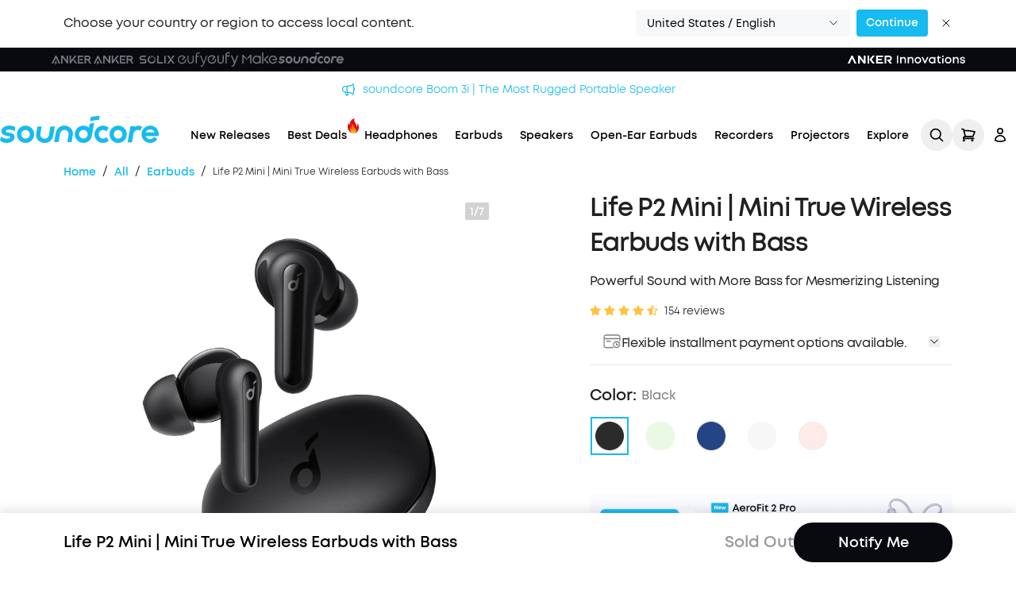

--- FILE ---
content_type: text/html; charset=utf-8
request_url: https://uk.soundcore.com/products/a3944011?variant=40799616958624&ref=pd_live_button
body_size: 37652
content:


<!doctype html>
<html class="js" lang="en" style="display: none">
  <head>
    <meta charset="utf-8">
    <meta http-equiv="X-UA-Compatible" content="IE=edge">
    <meta name="viewport" content="width=device-width,initial-scale=1">
    <meta name="theme-color" content="">
    <meta name="robots" content="noindex">
    <link rel="canonical" href="https://uk.soundcore.com/products/a3944011"><link rel="preconnect" href="https://fonts.shopifycdn.com" crossorigin><title>
      Life P2 Mini, Mini True Wireless Earbuds - soundcore UK
 &ndash; Soundcore</title>

    
      <meta name="description" content="Buy the Life P2 Mini True Wireless Earbuds by soundcore UK, featuring 10mm drivers, big bass, Bluetooth 5.2, 32H playtime, and fast USB-C charging.">
    

    

<meta property="og:site_name" content="Soundcore">
<meta property="og:url" content="https://uk.soundcore.com/products/a3944011">
<meta property="og:title" content="Life P2 Mini, Mini True Wireless Earbuds - soundcore UK">
<meta property="og:type" content="product">
<meta property="og:description" content="Buy the Life P2 Mini True Wireless Earbuds by soundcore UK, featuring 10mm drivers, big bass, Bluetooth 5.2, 32H playtime, and fast USB-C charging."><meta property="og:image" content="http://uk.soundcore.com/cdn/shop/products/A3944__True_Wireless_Earbuds_ND01.jpg?v=1630571182">
  <meta property="og:image:secure_url" content="https://uk.soundcore.com/cdn/shop/products/A3944__True_Wireless_Earbuds_ND01.jpg?v=1630571182">
  <meta property="og:image:width" content="1500">
  <meta property="og:image:height" content="1500"><meta property="og:price:amount" content="35.99">
  <meta property="og:price:currency" content="GBP"><meta name="twitter:card" content="summary_large_image">
<meta name="twitter:title" content="Life P2 Mini, Mini True Wireless Earbuds - soundcore UK">
<meta name="twitter:description" content="Buy the Life P2 Mini True Wireless Earbuds by soundcore UK, featuring 10mm drivers, big bass, Bluetooth 5.2, 32H playtime, and fast USB-C charging.">


    <script src="//uk.soundcore.com/cdn/shop/t/10/assets/constants.js?v=132983761750457495441756437835" defer="defer"></script>
    <script src="//uk.soundcore.com/cdn/shop/t/10/assets/pubsub.js?v=158357773527763999511756437837" defer="defer"></script>
    <script src="//uk.soundcore.com/cdn/shop/t/10/assets/global.js?v=152862011079830610291756437836" defer="defer"></script>
    <script src="//uk.soundcore.com/cdn/shop/t/10/assets/details-disclosure.js?v=13653116266235556501756437836" defer="defer"></script>
    <script src="//uk.soundcore.com/cdn/shop/t/10/assets/details-modal.js?v=25581673532751508451756437836" defer="defer"></script>
    <script src="//uk.soundcore.com/cdn/shop/t/10/assets/search-form.js?v=133129549252120666541756437836" defer="defer"></script><script src="//uk.soundcore.com/cdn/shop/t/10/assets/animations.js?v=88693664871331136111756437835" defer="defer"></script><script>window.performance && window.performance.mark && window.performance.mark('shopify.content_for_header.start');</script><meta id="shopify-digital-wallet" name="shopify-digital-wallet" content="/51923550368/digital_wallets/dialog">
<meta name="shopify-checkout-api-token" content="8e15ade35da1bd8752c277154e4c6dd7">
<meta id="in-context-paypal-metadata" data-shop-id="51923550368" data-venmo-supported="false" data-environment="production" data-locale="en_US" data-paypal-v4="true" data-currency="GBP">
<link rel="alternate" type="application/json+oembed" href="https://uk.soundcore.com/products/a3944011.oembed">
<script async="async" src="/checkouts/internal/preloads.js?locale=en-GB"></script>
<link rel="preconnect" href="https://shop.app" crossorigin="anonymous">
<script async="async" src="https://shop.app/checkouts/internal/preloads.js?locale=en-GB&shop_id=51923550368" crossorigin="anonymous"></script>
<script id="apple-pay-shop-capabilities" type="application/json">{"shopId":51923550368,"countryCode":"GB","currencyCode":"GBP","merchantCapabilities":["supports3DS"],"merchantId":"gid:\/\/shopify\/Shop\/51923550368","merchantName":"Soundcore","requiredBillingContactFields":["postalAddress","email","phone"],"requiredShippingContactFields":["postalAddress","email","phone"],"shippingType":"shipping","supportedNetworks":["visa","maestro","masterCard","amex","discover","elo"],"total":{"type":"pending","label":"Soundcore","amount":"1.00"},"shopifyPaymentsEnabled":true,"supportsSubscriptions":true}</script>
<script id="shopify-features" type="application/json">{"accessToken":"8e15ade35da1bd8752c277154e4c6dd7","betas":["rich-media-storefront-analytics"],"domain":"uk.soundcore.com","predictiveSearch":true,"shopId":51923550368,"locale":"en"}</script>
<script>var Shopify = Shopify || {};
Shopify.shop = "soundcoreuk.myshopify.com";
Shopify.locale = "en";
Shopify.currency = {"active":"GBP","rate":"1.0"};
Shopify.country = "GB";
Shopify.theme = {"name":"soundcoreplus2","id":185248678275,"schema_name":"Dawn","schema_version":"15.2.0","theme_store_id":null,"role":"main"};
Shopify.theme.handle = "null";
Shopify.theme.style = {"id":null,"handle":null};
Shopify.cdnHost = "uk.soundcore.com/cdn";
Shopify.routes = Shopify.routes || {};
Shopify.routes.root = "/";</script>
<script type="module">!function(o){(o.Shopify=o.Shopify||{}).modules=!0}(window);</script>
<script>!function(o){function n(){var o=[];function n(){o.push(Array.prototype.slice.apply(arguments))}return n.q=o,n}var t=o.Shopify=o.Shopify||{};t.loadFeatures=n(),t.autoloadFeatures=n()}(window);</script>
<script>
  window.ShopifyPay = window.ShopifyPay || {};
  window.ShopifyPay.apiHost = "shop.app\/pay";
  window.ShopifyPay.redirectState = null;
</script>
<script id="shop-js-analytics" type="application/json">{"pageType":"product"}</script>
<script defer="defer" async type="module" src="//uk.soundcore.com/cdn/shopifycloud/shop-js/modules/v2/client.init-shop-cart-sync_C5BV16lS.en.esm.js"></script>
<script defer="defer" async type="module" src="//uk.soundcore.com/cdn/shopifycloud/shop-js/modules/v2/chunk.common_CygWptCX.esm.js"></script>
<script type="module">
  await import("//uk.soundcore.com/cdn/shopifycloud/shop-js/modules/v2/client.init-shop-cart-sync_C5BV16lS.en.esm.js");
await import("//uk.soundcore.com/cdn/shopifycloud/shop-js/modules/v2/chunk.common_CygWptCX.esm.js");

  window.Shopify.SignInWithShop?.initShopCartSync?.({"fedCMEnabled":true,"windoidEnabled":true});

</script>
<script>
  window.Shopify = window.Shopify || {};
  if (!window.Shopify.featureAssets) window.Shopify.featureAssets = {};
  window.Shopify.featureAssets['shop-js'] = {"shop-cart-sync":["modules/v2/client.shop-cart-sync_ZFArdW7E.en.esm.js","modules/v2/chunk.common_CygWptCX.esm.js"],"init-fed-cm":["modules/v2/client.init-fed-cm_CmiC4vf6.en.esm.js","modules/v2/chunk.common_CygWptCX.esm.js"],"shop-button":["modules/v2/client.shop-button_tlx5R9nI.en.esm.js","modules/v2/chunk.common_CygWptCX.esm.js"],"shop-cash-offers":["modules/v2/client.shop-cash-offers_DOA2yAJr.en.esm.js","modules/v2/chunk.common_CygWptCX.esm.js","modules/v2/chunk.modal_D71HUcav.esm.js"],"init-windoid":["modules/v2/client.init-windoid_sURxWdc1.en.esm.js","modules/v2/chunk.common_CygWptCX.esm.js"],"shop-toast-manager":["modules/v2/client.shop-toast-manager_ClPi3nE9.en.esm.js","modules/v2/chunk.common_CygWptCX.esm.js"],"init-shop-email-lookup-coordinator":["modules/v2/client.init-shop-email-lookup-coordinator_B8hsDcYM.en.esm.js","modules/v2/chunk.common_CygWptCX.esm.js"],"init-shop-cart-sync":["modules/v2/client.init-shop-cart-sync_C5BV16lS.en.esm.js","modules/v2/chunk.common_CygWptCX.esm.js"],"avatar":["modules/v2/client.avatar_BTnouDA3.en.esm.js"],"pay-button":["modules/v2/client.pay-button_FdsNuTd3.en.esm.js","modules/v2/chunk.common_CygWptCX.esm.js"],"init-customer-accounts":["modules/v2/client.init-customer-accounts_DxDtT_ad.en.esm.js","modules/v2/client.shop-login-button_C5VAVYt1.en.esm.js","modules/v2/chunk.common_CygWptCX.esm.js","modules/v2/chunk.modal_D71HUcav.esm.js"],"init-shop-for-new-customer-accounts":["modules/v2/client.init-shop-for-new-customer-accounts_ChsxoAhi.en.esm.js","modules/v2/client.shop-login-button_C5VAVYt1.en.esm.js","modules/v2/chunk.common_CygWptCX.esm.js","modules/v2/chunk.modal_D71HUcav.esm.js"],"shop-login-button":["modules/v2/client.shop-login-button_C5VAVYt1.en.esm.js","modules/v2/chunk.common_CygWptCX.esm.js","modules/v2/chunk.modal_D71HUcav.esm.js"],"init-customer-accounts-sign-up":["modules/v2/client.init-customer-accounts-sign-up_CPSyQ0Tj.en.esm.js","modules/v2/client.shop-login-button_C5VAVYt1.en.esm.js","modules/v2/chunk.common_CygWptCX.esm.js","modules/v2/chunk.modal_D71HUcav.esm.js"],"shop-follow-button":["modules/v2/client.shop-follow-button_Cva4Ekp9.en.esm.js","modules/v2/chunk.common_CygWptCX.esm.js","modules/v2/chunk.modal_D71HUcav.esm.js"],"checkout-modal":["modules/v2/client.checkout-modal_BPM8l0SH.en.esm.js","modules/v2/chunk.common_CygWptCX.esm.js","modules/v2/chunk.modal_D71HUcav.esm.js"],"lead-capture":["modules/v2/client.lead-capture_Bi8yE_yS.en.esm.js","modules/v2/chunk.common_CygWptCX.esm.js","modules/v2/chunk.modal_D71HUcav.esm.js"],"shop-login":["modules/v2/client.shop-login_D6lNrXab.en.esm.js","modules/v2/chunk.common_CygWptCX.esm.js","modules/v2/chunk.modal_D71HUcav.esm.js"],"payment-terms":["modules/v2/client.payment-terms_CZxnsJam.en.esm.js","modules/v2/chunk.common_CygWptCX.esm.js","modules/v2/chunk.modal_D71HUcav.esm.js"]};
</script>
<script>(function() {
  var isLoaded = false;
  function asyncLoad() {
    if (isLoaded) return;
    isLoaded = true;
    var urls = ["https:\/\/beacon.riskified.com\/?shop=soundcoreuk.myshopify.com","https:\/\/s.kk-resources.com\/leadtag.js?shop=soundcoreuk.myshopify.com","https:\/\/tseish-app.connect.trustedshops.com\/esc.js?apiBaseUrl=aHR0cHM6Ly90c2Vpc2gtYXBwLmNvbm5lY3QudHJ1c3RlZHNob3BzLmNvbQ==\u0026instanceId=c291bmRjb3JldWsubXlzaG9waWZ5LmNvbQ==\u0026shop=soundcoreuk.myshopify.com","\/\/cdn.shopify.com\/proxy\/073b078ce48dbff3c83576cc7f1d612e86a8241863862cb1df0dbc51a7ab85e9\/wbgspapp.webgains.com\/landing.js?programId=295880\u0026shop=soundcoreuk.myshopify.com\u0026sp-cache-control=cHVibGljLCBtYXgtYWdlPTkwMA","https:\/\/cdn.attn.tv\/sound\/dtag.js?shop=soundcoreuk.myshopify.com","https:\/\/s3.eu-west-1.amazonaws.com\/production-klarna-il-shopify-osm\/7bec47374bc1cb6b6338dfd4d69e7bffd4f4b70b\/soundcoreuk.myshopify.com-1756437875896.js?shop=soundcoreuk.myshopify.com","\/\/cdn.shopify.com\/proxy\/c4936b4dcd42a002b284f2f5f4e3e6242b454e5f68ebdbcd507b2758ed4610fc\/apps.bazaarvoice.com\/deployments\/anker-gb\/main_site\/production\/en_GB\/bv.js?shop=soundcoreuk.myshopify.com\u0026sp-cache-control=cHVibGljLCBtYXgtYWdlPTkwMA"];
    for (var i = 0; i < urls.length; i++) {
      var s = document.createElement('script');
      s.type = 'text/javascript';
      s.async = true;
      s.src = urls[i];
      var x = document.getElementsByTagName('script')[0];
      x.parentNode.insertBefore(s, x);
    }
  };
  if(window.attachEvent) {
    window.attachEvent('onload', asyncLoad);
  } else {
    window.addEventListener('load', asyncLoad, false);
  }
})();</script>
<script id="__st">var __st={"a":51923550368,"offset":0,"reqid":"f118f582-7115-481e-9f63-8b99d29a8960-1768783628","pageurl":"uk.soundcore.com\/products\/a3944011?variant=40799616958624\u0026ref=pd_live_button","u":"5cfe054e3584","p":"product","rtyp":"product","rid":6945929330848};</script>
<script>window.ShopifyPaypalV4VisibilityTracking = true;</script>
<script id="captcha-bootstrap">!function(){'use strict';const t='contact',e='account',n='new_comment',o=[[t,t],['blogs',n],['comments',n],[t,'customer']],c=[[e,'customer_login'],[e,'guest_login'],[e,'recover_customer_password'],[e,'create_customer']],r=t=>t.map((([t,e])=>`form[action*='/${t}']:not([data-nocaptcha='true']) input[name='form_type'][value='${e}']`)).join(','),a=t=>()=>t?[...document.querySelectorAll(t)].map((t=>t.form)):[];function s(){const t=[...o],e=r(t);return a(e)}const i='password',u='form_key',d=['recaptcha-v3-token','g-recaptcha-response','h-captcha-response',i],f=()=>{try{return window.sessionStorage}catch{return}},m='__shopify_v',_=t=>t.elements[u];function p(t,e,n=!1){try{const o=window.sessionStorage,c=JSON.parse(o.getItem(e)),{data:r}=function(t){const{data:e,action:n}=t;return t[m]||n?{data:e,action:n}:{data:t,action:n}}(c);for(const[e,n]of Object.entries(r))t.elements[e]&&(t.elements[e].value=n);n&&o.removeItem(e)}catch(o){console.error('form repopulation failed',{error:o})}}const l='form_type',E='cptcha';function T(t){t.dataset[E]=!0}const w=window,h=w.document,L='Shopify',v='ce_forms',y='captcha';let A=!1;((t,e)=>{const n=(g='f06e6c50-85a8-45c8-87d0-21a2b65856fe',I='https://cdn.shopify.com/shopifycloud/storefront-forms-hcaptcha/ce_storefront_forms_captcha_hcaptcha.v1.5.2.iife.js',D={infoText:'Protected by hCaptcha',privacyText:'Privacy',termsText:'Terms'},(t,e,n)=>{const o=w[L][v],c=o.bindForm;if(c)return c(t,g,e,D).then(n);var r;o.q.push([[t,g,e,D],n]),r=I,A||(h.body.append(Object.assign(h.createElement('script'),{id:'captcha-provider',async:!0,src:r})),A=!0)});var g,I,D;w[L]=w[L]||{},w[L][v]=w[L][v]||{},w[L][v].q=[],w[L][y]=w[L][y]||{},w[L][y].protect=function(t,e){n(t,void 0,e),T(t)},Object.freeze(w[L][y]),function(t,e,n,w,h,L){const[v,y,A,g]=function(t,e,n){const i=e?o:[],u=t?c:[],d=[...i,...u],f=r(d),m=r(i),_=r(d.filter((([t,e])=>n.includes(e))));return[a(f),a(m),a(_),s()]}(w,h,L),I=t=>{const e=t.target;return e instanceof HTMLFormElement?e:e&&e.form},D=t=>v().includes(t);t.addEventListener('submit',(t=>{const e=I(t);if(!e)return;const n=D(e)&&!e.dataset.hcaptchaBound&&!e.dataset.recaptchaBound,o=_(e),c=g().includes(e)&&(!o||!o.value);(n||c)&&t.preventDefault(),c&&!n&&(function(t){try{if(!f())return;!function(t){const e=f();if(!e)return;const n=_(t);if(!n)return;const o=n.value;o&&e.removeItem(o)}(t);const e=Array.from(Array(32),(()=>Math.random().toString(36)[2])).join('');!function(t,e){_(t)||t.append(Object.assign(document.createElement('input'),{type:'hidden',name:u})),t.elements[u].value=e}(t,e),function(t,e){const n=f();if(!n)return;const o=[...t.querySelectorAll(`input[type='${i}']`)].map((({name:t})=>t)),c=[...d,...o],r={};for(const[a,s]of new FormData(t).entries())c.includes(a)||(r[a]=s);n.setItem(e,JSON.stringify({[m]:1,action:t.action,data:r}))}(t,e)}catch(e){console.error('failed to persist form',e)}}(e),e.submit())}));const S=(t,e)=>{t&&!t.dataset[E]&&(n(t,e.some((e=>e===t))),T(t))};for(const o of['focusin','change'])t.addEventListener(o,(t=>{const e=I(t);D(e)&&S(e,y())}));const B=e.get('form_key'),M=e.get(l),P=B&&M;t.addEventListener('DOMContentLoaded',(()=>{const t=y();if(P)for(const e of t)e.elements[l].value===M&&p(e,B);[...new Set([...A(),...v().filter((t=>'true'===t.dataset.shopifyCaptcha))])].forEach((e=>S(e,t)))}))}(h,new URLSearchParams(w.location.search),n,t,e,['guest_login'])})(!0,!0)}();</script>
<script integrity="sha256-4kQ18oKyAcykRKYeNunJcIwy7WH5gtpwJnB7kiuLZ1E=" data-source-attribution="shopify.loadfeatures" defer="defer" src="//uk.soundcore.com/cdn/shopifycloud/storefront/assets/storefront/load_feature-a0a9edcb.js" crossorigin="anonymous"></script>
<script crossorigin="anonymous" defer="defer" src="//uk.soundcore.com/cdn/shopifycloud/storefront/assets/shopify_pay/storefront-65b4c6d7.js?v=20250812"></script>
<script data-source-attribution="shopify.dynamic_checkout.dynamic.init">var Shopify=Shopify||{};Shopify.PaymentButton=Shopify.PaymentButton||{isStorefrontPortableWallets:!0,init:function(){window.Shopify.PaymentButton.init=function(){};var t=document.createElement("script");t.src="https://uk.soundcore.com/cdn/shopifycloud/portable-wallets/latest/portable-wallets.en.js",t.type="module",document.head.appendChild(t)}};
</script>
<script data-source-attribution="shopify.dynamic_checkout.buyer_consent">
  function portableWalletsHideBuyerConsent(e){var t=document.getElementById("shopify-buyer-consent"),n=document.getElementById("shopify-subscription-policy-button");t&&n&&(t.classList.add("hidden"),t.setAttribute("aria-hidden","true"),n.removeEventListener("click",e))}function portableWalletsShowBuyerConsent(e){var t=document.getElementById("shopify-buyer-consent"),n=document.getElementById("shopify-subscription-policy-button");t&&n&&(t.classList.remove("hidden"),t.removeAttribute("aria-hidden"),n.addEventListener("click",e))}window.Shopify?.PaymentButton&&(window.Shopify.PaymentButton.hideBuyerConsent=portableWalletsHideBuyerConsent,window.Shopify.PaymentButton.showBuyerConsent=portableWalletsShowBuyerConsent);
</script>
<script>
  function portableWalletsCleanup(e){e&&e.src&&console.error("Failed to load portable wallets script "+e.src);var t=document.querySelectorAll("shopify-accelerated-checkout .shopify-payment-button__skeleton, shopify-accelerated-checkout-cart .wallet-cart-button__skeleton"),e=document.getElementById("shopify-buyer-consent");for(let e=0;e<t.length;e++)t[e].remove();e&&e.remove()}function portableWalletsNotLoadedAsModule(e){e instanceof ErrorEvent&&"string"==typeof e.message&&e.message.includes("import.meta")&&"string"==typeof e.filename&&e.filename.includes("portable-wallets")&&(window.removeEventListener("error",portableWalletsNotLoadedAsModule),window.Shopify.PaymentButton.failedToLoad=e,"loading"===document.readyState?document.addEventListener("DOMContentLoaded",window.Shopify.PaymentButton.init):window.Shopify.PaymentButton.init())}window.addEventListener("error",portableWalletsNotLoadedAsModule);
</script>

<script type="module" src="https://uk.soundcore.com/cdn/shopifycloud/portable-wallets/latest/portable-wallets.en.js" onError="portableWalletsCleanup(this)" crossorigin="anonymous"></script>
<script nomodule>
  document.addEventListener("DOMContentLoaded", portableWalletsCleanup);
</script>

<link id="shopify-accelerated-checkout-styles" rel="stylesheet" media="screen" href="https://uk.soundcore.com/cdn/shopifycloud/portable-wallets/latest/accelerated-checkout-backwards-compat.css" crossorigin="anonymous">
<style id="shopify-accelerated-checkout-cart">
        #shopify-buyer-consent {
  margin-top: 1em;
  display: inline-block;
  width: 100%;
}

#shopify-buyer-consent.hidden {
  display: none;
}

#shopify-subscription-policy-button {
  background: none;
  border: none;
  padding: 0;
  text-decoration: underline;
  font-size: inherit;
  cursor: pointer;
}

#shopify-subscription-policy-button::before {
  box-shadow: none;
}

      </style>
<script id="sections-script" data-sections="header" defer="defer" src="//uk.soundcore.com/cdn/shop/t/10/compiled_assets/scripts.js?v=12863"></script>
<script>window.performance && window.performance.mark && window.performance.mark('shopify.content_for_header.end');</script>


    <style data-shopify>
      @font-face {
  font-family: Assistant;
  font-weight: 400;
  font-style: normal;
  font-display: swap;
  src: url("//uk.soundcore.com/cdn/fonts/assistant/assistant_n4.9120912a469cad1cc292572851508ca49d12e768.woff2") format("woff2"),
       url("//uk.soundcore.com/cdn/fonts/assistant/assistant_n4.6e9875ce64e0fefcd3f4446b7ec9036b3ddd2985.woff") format("woff");
}

      @font-face {
  font-family: Assistant;
  font-weight: 700;
  font-style: normal;
  font-display: swap;
  src: url("//uk.soundcore.com/cdn/fonts/assistant/assistant_n7.bf44452348ec8b8efa3aa3068825305886b1c83c.woff2") format("woff2"),
       url("//uk.soundcore.com/cdn/fonts/assistant/assistant_n7.0c887fee83f6b3bda822f1150b912c72da0f7b64.woff") format("woff");
}

      
      
      @font-face {
  font-family: Assistant;
  font-weight: 400;
  font-style: normal;
  font-display: swap;
  src: url("//uk.soundcore.com/cdn/fonts/assistant/assistant_n4.9120912a469cad1cc292572851508ca49d12e768.woff2") format("woff2"),
       url("//uk.soundcore.com/cdn/fonts/assistant/assistant_n4.6e9875ce64e0fefcd3f4446b7ec9036b3ddd2985.woff") format("woff");
}


      
        :root,
        .color-scheme-1 {
          --color-background: 255,255,255;
        
          --gradient-background: #FFFFFF;
        

        

        --color-foreground: 18,18,18;
        --color-background-contrast: 191,191,191;
        --color-shadow: 18,18,18;
        --color-button: 18,18,18;
        --color-button-text: 255,255,255;
        --color-secondary-button: 255,255,255;
        --color-secondary-button-text: 18,18,18;
        --color-link: 18,18,18;
        --color-badge-foreground: 18,18,18;
        --color-badge-background: 255,255,255;
        --color-badge-border: 18,18,18;
        --payment-terms-background-color: rgb(255 255 255);
      }
      
        
        .color-scheme-2 {
          --color-background: 243,243,243;
        
          --gradient-background: #F3F3F3;
        

        

        --color-foreground: 18,18,18;
        --color-background-contrast: 179,179,179;
        --color-shadow: 18,18,18;
        --color-button: 18,18,18;
        --color-button-text: 243,243,243;
        --color-secondary-button: 243,243,243;
        --color-secondary-button-text: 18,18,18;
        --color-link: 18,18,18;
        --color-badge-foreground: 18,18,18;
        --color-badge-background: 243,243,243;
        --color-badge-border: 18,18,18;
        --payment-terms-background-color: rgb(243 243 243);
      }
      
        
        .color-scheme-3 {
          --color-background: 36,40,51;
        
          --gradient-background: #242833;
        

        

        --color-foreground: 255,255,255;
        --color-background-contrast: 47,52,66;
        --color-shadow: 18,18,18;
        --color-button: 255,255,255;
        --color-button-text: 0,0,0;
        --color-secondary-button: 36,40,51;
        --color-secondary-button-text: 255,255,255;
        --color-link: 255,255,255;
        --color-badge-foreground: 255,255,255;
        --color-badge-background: 36,40,51;
        --color-badge-border: 255,255,255;
        --payment-terms-background-color: rgb(36 40 51);
      }
      
        
        .color-scheme-4 {
          --color-background: 18,18,18;
        
          --gradient-background: #121212;
        

        

        --color-foreground: 255,255,255;
        --color-background-contrast: 146,146,146;
        --color-shadow: 18,18,18;
        --color-button: 255,255,255;
        --color-button-text: 18,18,18;
        --color-secondary-button: 18,18,18;
        --color-secondary-button-text: 255,255,255;
        --color-link: 255,255,255;
        --color-badge-foreground: 255,255,255;
        --color-badge-background: 18,18,18;
        --color-badge-border: 255,255,255;
        --payment-terms-background-color: rgb(18 18 18);
      }
      
        
        .color-scheme-5 {
          --color-background: 51,79,180;
        
          --gradient-background: #334FB4;
        

        

        --color-foreground: 255,255,255;
        --color-background-contrast: 23,35,81;
        --color-shadow: 18,18,18;
        --color-button: 255,255,255;
        --color-button-text: 51,79,180;
        --color-secondary-button: 51,79,180;
        --color-secondary-button-text: 255,255,255;
        --color-link: 255,255,255;
        --color-badge-foreground: 255,255,255;
        --color-badge-background: 51,79,180;
        --color-badge-border: 255,255,255;
        --payment-terms-background-color: rgb(51 79 180);
      }
      

      body, .color-scheme-1, .color-scheme-2, .color-scheme-3, .color-scheme-4, .color-scheme-5 {
        color: rgba(var(--color-foreground), 0.75);
        background-color: rgb(var(--color-background));
      }

      :root {
        --font-body-family: Assistant, sans-serif;
        --font-body-style: normal;
        --font-body-weight: 400;
        --font-body-weight-bold: 700;

        --font-heading-family: Assistant, sans-serif;
        --font-heading-style: normal;
        --font-heading-weight: 400;

        --font-body-scale: 1.0;
        --font-heading-scale: 1.0;

        --media-padding: px;
        --media-border-opacity: 0.05;
        --media-border-width: 1px;
        --media-radius: 0px;
        --media-shadow-opacity: 0.0;
        --media-shadow-horizontal-offset: 0px;
        --media-shadow-vertical-offset: 4px;
        --media-shadow-blur-radius: 5px;
        --media-shadow-visible: 0;

        --page-width: 120rem;
        --page-width-margin: 0rem;

        --product-card-image-padding: 0.0rem;
        --product-card-corner-radius: 0.0rem;
        --product-card-text-alignment: left;
        --product-card-border-width: 0.0rem;
        --product-card-border-opacity: 0.1;
        --product-card-shadow-opacity: 0.0;
        --product-card-shadow-visible: 0;
        --product-card-shadow-horizontal-offset: 0.0rem;
        --product-card-shadow-vertical-offset: 0.4rem;
        --product-card-shadow-blur-radius: 0.5rem;

        --collection-card-image-padding: 0.0rem;
        --collection-card-corner-radius: 0.0rem;
        --collection-card-text-alignment: left;
        --collection-card-border-width: 0.0rem;
        --collection-card-border-opacity: 0.1;
        --collection-card-shadow-opacity: 0.0;
        --collection-card-shadow-visible: 0;
        --collection-card-shadow-horizontal-offset: 0.0rem;
        --collection-card-shadow-vertical-offset: 0.4rem;
        --collection-card-shadow-blur-radius: 0.5rem;

        --blog-card-image-padding: 0.0rem;
        --blog-card-corner-radius: 0.0rem;
        --blog-card-text-alignment: left;
        --blog-card-border-width: 0.0rem;
        --blog-card-border-opacity: 0.1;
        --blog-card-shadow-opacity: 0.0;
        --blog-card-shadow-visible: 0;
        --blog-card-shadow-horizontal-offset: 0.0rem;
        --blog-card-shadow-vertical-offset: 0.4rem;
        --blog-card-shadow-blur-radius: 0.5rem;

        --badge-corner-radius: 4.0rem;

        --popup-border-width: 1px;
        --popup-border-opacity: 0.1;
        --popup-corner-radius: 0px;
        --popup-shadow-opacity: 0.05;
        --popup-shadow-horizontal-offset: 0px;
        --popup-shadow-vertical-offset: 4px;
        --popup-shadow-blur-radius: 5px;

        --drawer-border-width: 1px;
        --drawer-border-opacity: 0.1;
        --drawer-shadow-opacity: 0.0;
        --drawer-shadow-horizontal-offset: 0px;
        --drawer-shadow-vertical-offset: 4px;
        --drawer-shadow-blur-radius: 5px;

        --spacing-sections-desktop: 0px;
        --spacing-sections-mobile: 0px;

        --grid-desktop-vertical-spacing: 8px;
        --grid-desktop-horizontal-spacing: 8px;
        --grid-mobile-vertical-spacing: 4px;
        --grid-mobile-horizontal-spacing: 4px;

        --text-boxes-border-opacity: 0.1;
        --text-boxes-border-width: 0px;
        --text-boxes-radius: 0px;
        --text-boxes-shadow-opacity: 0.0;
        --text-boxes-shadow-visible: 0;
        --text-boxes-shadow-horizontal-offset: 0px;
        --text-boxes-shadow-vertical-offset: 4px;
        --text-boxes-shadow-blur-radius: 5px;

        --buttons-radius: 0px;
        --buttons-radius-outset: 0px;
        --buttons-border-width: 1px;
        --buttons-border-opacity: 1.0;
        --buttons-shadow-opacity: 0.0;
        --buttons-shadow-visible: 0;
        --buttons-shadow-horizontal-offset: 0px;
        --buttons-shadow-vertical-offset: 4px;
        --buttons-shadow-blur-radius: 5px;
        --buttons-border-offset: 0px;

        --inputs-radius: 0px;
        --inputs-border-width: 1px;
        --inputs-border-opacity: 0.55;
        --inputs-shadow-opacity: 0.0;
        --inputs-shadow-horizontal-offset: 0px;
        --inputs-margin-offset: 0px;
        --inputs-shadow-vertical-offset: 4px;
        --inputs-shadow-blur-radius: 5px;
        --inputs-radius-outset: 0px;

        --variant-pills-radius: 40px;
        --variant-pills-border-width: 1px;
        --variant-pills-border-opacity: 0.55;
        --variant-pills-shadow-opacity: 0.0;
        --variant-pills-shadow-horizontal-offset: 0px;
        --variant-pills-shadow-vertical-offset: 4px;
        --variant-pills-shadow-blur-radius: 5px;
      }

      *,
      *::before,
      *::after {
        box-sizing: inherit;
      }

      html {
        box-sizing: border-box;
        font-size: calc(var(--font-body-scale) * 62.5%);
        height: 100%;
        display: none;
      }

      body {
        display: grid;
        grid-template-rows: auto auto 1fr auto;
        grid-template-columns: 100%;
        min-height: 100%;
        margin: 0;
        font-size: 1.5rem;
        letter-spacing: 0.06rem;
        line-height: calc(1 + 0.8 / var(--font-body-scale));
        font-family: var(--font-body-family);
        font-style: var(--font-body-style);
        font-weight: var(--font-body-weight);
      }

      @media screen and (min-width: 750px) {
        body {
          font-size: 1.6rem;
        }
      }
    </style>

    <link href="//uk.soundcore.com/cdn/shop/t/10/assets/base.css?v=159841507637079171801756437837" rel="stylesheet" type="text/css" media="all" />
    <link rel="stylesheet" href="//uk.soundcore.com/cdn/shop/t/10/assets/component-cart-items.css?v=123238115697927560811756437837" media="print" onload="this.media='all'">
      <link rel="preload" as="font" href="//uk.soundcore.com/cdn/fonts/assistant/assistant_n4.9120912a469cad1cc292572851508ca49d12e768.woff2" type="font/woff2" crossorigin>
      

      <link rel="preload" as="font" href="//uk.soundcore.com/cdn/fonts/assistant/assistant_n4.9120912a469cad1cc292572851508ca49d12e768.woff2" type="font/woff2" crossorigin>
      
<link
        rel="stylesheet"
        href="//uk.soundcore.com/cdn/shop/t/10/assets/component-predictive-search.css?v=118923337488134913561756437836"
        media="print"
        onload="this.media='all'"
      ><script>
  (function () {
  const themeToStoreFront = {
    'us.soundcore.com': "www.soundcore.com",
    'de.soundcore.com': "www.soundcore.com/eu",
    'uk.soundcore.com': "www.soundcore.com/uk",
    'ca.soundcore.com': "www.soundcore.com/ca",
    'eu.soundcore.com': "www.soundcore.com/eu",
    'fr.soundcore.com': "www.soundcore.com/fr",
  };

  const customPathRedirects = {
    '/pages/soundcore-credits-for-new-members': 'https://www.soundcore.com/uk/soundcore-credits?ref=image_member_area',
    '/pages/liberty-4': 'https://www.soundcore.com/uk',
    '/apps/order_tracker': 'https://service.soundcore.com/uk/logistics?ref=footer',
    '/pages/summer-sale-2025': 'https://www.soundcore.com/uk',
    'https://www.soundcore.com/size-guide': 'https://www.soundcore.com/uk',
  };

  const redirect_client = [{"path":"\/collections\/headphones\/waterproof","target":"\/uk\/collections\/waterproof-headphones"},{"path":"\/collections\/true-wireless\/waterproof","target":"\/uk\/collections\/waterproof-headphones"},{"path":"\/collections\/true-wireless\/sports-exercise","target":"\/uk\/collections\/workout-headphones"},{"path":"\/collections\/headphones\/sports-exercise","target":"\/uk\/collections\/workout-headphones"},{"path":"\/collections\/speakers\/bassup-technology","target":"\/uk\/collections\/bass-speakers"},{"path":"\/collections\/true-wireless\/bassup-technology","target":"\/uk\/collections\/bass-speakers"},{"path":"\/collections\/portable\/bassup-technology","target":"\/uk\/collections\/bass-speakers"},{"path":"\/collections\/speakers\/waterproof","target":"\/uk\/collections\/waterproof-bluetooth-speaker"},{"path":"\/collections\/party\/waterproof","target":"\/uk\/collections\/waterproof-bluetooth-speaker"},{"path":"\/collections\/portable\/waterproof","target":"\/uk\/collections\/waterproof-bluetooth-speaker"},{"path":"\/collections\/home-audio\/waterproof","target":"\/uk\/collections\/waterproof-bluetooth-speaker"},{"path":"\/products\/*","target":"https:\/\/www.soundcore.com\/uk"},{"path":"\/collections\/*","target":"https:\/\/www.soundcore.com\/uk"},{"path":"\/policies\/*","target":"https:\/\/www.soundcore.com\/uk"},{"path":"\/pages\/search","target":"https:\/\/www.soundcore.com\/uk\/search"},{"path":"\/pages\/best-deals","target":"https:\/\/www.soundcore.com\/uk\/best-deals"},{"path":"\/pages\/soundcore-credits","target":"https:\/\/www.soundcore.com\/uk\/soundcore-credits"},{"path":"\/pages\/soundcore-care","target":"https:\/\/www.soundcore.com\/uk\/soundcore-care"},{"path":"\/pages\/soundcore-care-buy-separately","target":"https:\/\/www.soundcore.com\/uk\/soundcore-care-buy-separately"},{"path":"\/pages\/brand-story","target":"https:\/\/www.soundcore.com\/uk\/brand-story"},{"path":"\/pages\/exchange","target":"https:\/\/www.soundcore.com\/uk\/exchange"},{"path":"\/pages\/contact-us","target":"https:\/\/www.soundcore.com\/uk\/contact-us"},{"path":"\/pages\/cookie-notice","target":"https:\/\/www.soundcore.com\/uk\/cookie-notice"},{"path":"\/pages\/vip","target":"https:\/\/www.soundcore.com\/uk\/vip"},{"path":"\/pages\/wheretobuy","target":"https:\/\/www.soundcore.com\/uk\/wheretobuy"},{"path":"\/pages\/soundcore-space","target":"https:\/\/www.soundcore.com\/uk\/soundcore-space"},{"path":"\/pages\/documents-drivers","target":"https:\/\/www.soundcore.com\/uk\/documents-drivers"},{"path":"\/pages\/soundcore-cares-terms-and-condition","target":"https:\/\/www.soundcore.com\/uk\/soundcore-cares-terms-and-condition"},{"path":"\/pages\/update-firmware","target":"https:\/\/www.soundcore.com\/uk\/update-firmware"},{"path":"\/pages\/refurbished-products-warranty","target":"https:\/\/www.soundcore.com\/uk\/refurbished-products-warranty"},{"path":"\/pages\/prescription-after-sales-policy","target":"https:\/\/www.soundcore.com\/uk\/prescription-after-sales-policy"},{"path":"\/pages\/become-an-affiliate","target":"https:\/\/www.soundcore.com\/uk\/become-an-affiliate"},{"path":"\/pages\/documents-drivers","target":"https:\/\/www.soundcore.com\/uk\/documents-drivers"},{"path":"\/pages\/corporate-purchase","target":"https:\/\/www.soundcore.com\/uk\/corporate-purchase"},{"path":"\/pages\/refurbished-products","target":"https:\/\/www.soundcore.com\/uk\/refurbished-products"},{"path":"\/pages\/military-discount","target":"https:\/\/www.soundcore.com\/uk\/military-discount"},{"path":"\/pages\/acaa","target":"https:\/\/www.soundcore.com\/uk\/acaa"},{"path":"\/pages\/hearid","target":"https:\/\/www.soundcore.com\/uk\/hearid"},{"path":"\/pages\/bassturbo","target":"https:\/\/www.soundcore.com\/uk\/bassturbo"},{"path":"\/pages\/bassup","target":"https:\/\/www.soundcore.com\/uk\/bassup"},{"path":"\/pages\/motion-x600-a3130011-boa","target":"https:\/\/www.soundcore.com\/uk\/motion-x600-a3130011-boa"},{"path":"\/pages\/boom2-bluetooth-speaker-for-bass","target":"https:\/\/www.soundcore.com\/uk\/boom2-bluetooth-speaker-for-bass"},{"path":"\/pages\/boom2-plus-outdoor-bass-speaker","target":"https:\/\/www.soundcore.com\/uk\/boom2-plus-outdoor-bass-speaker"},{"path":"\/pages\/boom-compare","target":"https:\/\/www.soundcore.com\/uk\/boom-compare"},{"path":"\/pages\/sustainability","target":"https:\/\/www.soundcore.com\/uk\/sustainability"},{"path":"\/pages\/aerofit-pro","target":"https:\/\/www.soundcore.com\/uk\/aerofit-pro"},{"path":"\/pages\/aerofit-compare","target":"https:\/\/www.soundcore.com\/uk\/aerofit-compare"},{"path":"\/pages\/sleep-a20-sleeping-earbuds","target":"https:\/\/www.soundcore.com\/uk\/sleep-a20-sleeping-earbuds"},{"path":"\/pages\/member-exclusive-offers","target":"https:\/\/www.soundcore.com\/uk\/member-exclusive-offers"},{"path":"\/pages\/soundcorecredits-rewards-terms-and-conditions","target":"https:\/\/www.soundcore.com\/uk\/soundcorecredits-rewards-terms-and-conditions"},{"path":"\/pages\/space-q45","target":"https:\/\/www.soundcore.com\/uk\/space-q45"},{"path":"\/pages\/space-a40","target":"https:\/\/www.soundcore.com\/uk\/space-a40"},{"path":"\/pages\/storefront-search","target":"https:\/\/www.soundcore.com\/uk\/search"},{"path":"\/pages\/storefront-best-deals","target":"https:\/\/www.soundcore.com\/uk\/best-deals"},{"path":"\/pages\/storefront-soundcore-credits","target":"https:\/\/www.soundcore.com\/uk\/soundcore-credits"},{"path":"\/pages\/storefront-soundcore-care","target":"https:\/\/www.soundcore.com\/uk\/soundcore-care"},{"path":"\/pages\/storefront-soundcore-care-buy-separately","target":"https:\/\/www.soundcore.com\/uk\/soundcore-care-buy-separately"},{"path":"\/pages\/storefront-brand-story","target":"https:\/\/www.soundcore.com\/uk\/brand-story"},{"path":"\/pages\/storefront-exchange","target":"https:\/\/www.soundcore.com\/uk\/exchange"},{"path":"\/pages\/storefront-contact-us","target":"https:\/\/www.soundcore.com\/uk\/contact-us"},{"path":"\/pages\/storefront-cookie-notice","target":"https:\/\/www.soundcore.com\/uk\/cookie-notice"},{"path":"\/pages\/storefront-vip","target":"https:\/\/www.soundcore.com\/uk\/vip"},{"path":"\/pages\/storefront-wheretobuy","target":"https:\/\/www.soundcore.com\/uk\/wheretobuy"},{"path":"\/pages\/storefront-soundcore-space","target":"https:\/\/www.soundcore.com\/uk\/soundcore-space"},{"path":"\/pages\/storefront-documents-drivers","target":"https:\/\/www.soundcore.com\/uk\/documents-drivers"},{"path":"\/pages\/storefront-soundcore-cares-terms-and-condition","target":"https:\/\/www.soundcore.com\/uk\/soundcore-cares-terms-and-condition"},{"path":"\/pages\/storefront-update-firmware","target":"https:\/\/www.soundcore.com\/uk\/update-firmware"},{"path":"\/pages\/storefront-refurbished-products-warranty","target":"https:\/\/www.soundcore.com\/uk\/refurbished-products-warranty"},{"path":"\/pages\/storefront-prescription-after-sales-policy","target":"https:\/\/www.soundcore.com\/uk\/prescription-after-sales-policy"},{"path":"\/pages\/storefront-become-an-affiliate","target":"https:\/\/www.soundcore.com\/uk\/become-an-affiliate"},{"path":"\/pages\/storefront-documents-drivers","target":"https:\/\/www.soundcore.com\/uk\/documents-drivers"},{"path":"\/pages\/storefront-corporate-purchase","target":"https:\/\/www.soundcore.com\/uk\/corporate-purchase"},{"path":"\/pages\/storefront-refurbished-products","target":"https:\/\/www.soundcore.com\/uk\/refurbished-products"},{"path":"\/pages\/storefront-military-discount","target":"https:\/\/www.soundcore.com\/uk\/military-discount"},{"path":"\/pages\/storefront-acaa","target":"https:\/\/www.soundcore.com\/uk\/acaa"},{"path":"\/pages\/storefront-hearid","target":"https:\/\/www.soundcore.com\/uk\/hearid"},{"path":"\/pages\/storefront-bassturbo","target":"https:\/\/www.soundcore.com\/uk\/bassturbo"},{"path":"\/pages\/storefront-bassup","target":"https:\/\/www.soundcore.com\/uk\/bassup"},{"path":"\/pages\/storefront-motion-x600-a3130011-boa","target":"https:\/\/www.soundcore.com\/uk\/motion-x600-a3130011-boa"},{"path":"\/pages\/storefront-boom2-bluetooth-speaker-for-bass","target":"https:\/\/www.soundcore.com\/uk\/boom2-bluetooth-speaker-for-bass"},{"path":"\/pages\/storefront-boom2-plus-outdoor-bass-speaker","target":"https:\/\/www.soundcore.com\/uk\/boom2-plus-outdoor-bass-speaker"},{"path":"\/pages\/storefront-boom-compare","target":"https:\/\/www.soundcore.com\/uk\/boom-compare"},{"path":"\/pages\/storefront-sustainability","target":"https:\/\/www.soundcore.com\/uk\/sustainability"},{"path":"\/pages\/storefront-soundcore-speakers","target":"https:\/\/www.soundcore.com\/uk\/soundcore-speakers"},{"path":"\/pages\/storefront-aerofit-pro","target":"https:\/\/www.soundcore.com\/uk\/aerofit-pro"},{"path":"\/pages\/storefront-aerofit-compare","target":"https:\/\/www.soundcore.com\/uk\/aerofit-compare"},{"path":"\/pages\/storefront-sleep-a20-sleeping-earbuds","target":"https:\/\/www.soundcore.com\/uk\/sleep-a20-sleeping-earbuds"},{"path":"\/pages\/storefront-member-exclusive-offers","target":"https:\/\/www.soundcore.com\/uk\/member-exclusive-offers"},{"path":"\/pages\/storefront-soundcorecredits-rewards-terms-and-conditions","target":"https:\/\/www.soundcore.com\/uk\/soundcorecredits-rewards-terms-and-conditions"},{"path":"\/apps\/aftership","target":"\/uk\/apps\/order_tracker"},{"path":"\/pages\/livestream","target":"https:\/\/www.soundcore.com\/uk\/livestream"},{"path":"\/pages\/psti-related","target":"https:\/\/passport.soundcore.com\/uk\/psti-related"},{"path":"\/pages\/valentines-day","target":"https:\/\/www.soundcore.com\/uk\/valentines-day"}];
  const currentPath = window.location.pathname;
  const currentQuery = window.location.search;

  // 优先匹配自定义路径的重定向
  if (customPathRedirects[currentPath]) {
    window.location.replace(customPathRedirects[currentPath] + currentQuery);
    return;
  }

  // 匹配 redirect_client 定义的重定向规则
  if (redirect_client && redirect_client[currentPath]) {
    window.location.replace(redirect_client[currentPath] + currentQuery);
    return;
  }

  // 处理特定路径规则
  if (currentPath.includes('/products/')) {
    const storeFrontHref = window.location.href.replace('uk.soundcore.com', themeToStoreFront['uk.soundcore.com']);
    window.location.replace(storeFrontHref);
    return;
  }

  if (currentPath.includes('/blogs/')) {
    const storeFrontHref = window.location.href.replace('uk.soundcore.com', themeToStoreFront['uk.soundcore.com']);
    window.location.replace(storeFrontHref);
    return;
  }

  if (currentPath.includes('/policies/')) {
    const storeFrontHref = window.location.href.replace('uk.soundcore.com', themeToStoreFront['uk.soundcore.com']);
    window.location.replace(storeFrontHref);
    return;
  }

  // 默认逻辑：非登录路径
  if (!currentPath.includes('/account/login')) {
    window.location.replace(`https://${themeToStoreFront['uk.soundcore.com']}${currentPath}`);
    return;
  }

})();
  </script>
    <script>
      if (Shopify.designMode) {
        document.documentElement.classList.add('shopify-design-mode');
      }
    </script>
  <link href="https://monorail-edge.shopifysvc.com" rel="dns-prefetch">
<script>(function(){if ("sendBeacon" in navigator && "performance" in window) {try {var session_token_from_headers = performance.getEntriesByType('navigation')[0].serverTiming.find(x => x.name == '_s').description;} catch {var session_token_from_headers = undefined;}var session_cookie_matches = document.cookie.match(/_shopify_s=([^;]*)/);var session_token_from_cookie = session_cookie_matches && session_cookie_matches.length === 2 ? session_cookie_matches[1] : "";var session_token = session_token_from_headers || session_token_from_cookie || "";function handle_abandonment_event(e) {var entries = performance.getEntries().filter(function(entry) {return /monorail-edge.shopifysvc.com/.test(entry.name);});if (!window.abandonment_tracked && entries.length === 0) {window.abandonment_tracked = true;var currentMs = Date.now();var navigation_start = performance.timing.navigationStart;var payload = {shop_id: 51923550368,url: window.location.href,navigation_start,duration: currentMs - navigation_start,session_token,page_type: "product"};window.navigator.sendBeacon("https://monorail-edge.shopifysvc.com/v1/produce", JSON.stringify({schema_id: "online_store_buyer_site_abandonment/1.1",payload: payload,metadata: {event_created_at_ms: currentMs,event_sent_at_ms: currentMs}}));}}window.addEventListener('pagehide', handle_abandonment_event);}}());</script>
<script id="web-pixels-manager-setup">(function e(e,d,r,n,o){if(void 0===o&&(o={}),!Boolean(null===(a=null===(i=window.Shopify)||void 0===i?void 0:i.analytics)||void 0===a?void 0:a.replayQueue)){var i,a;window.Shopify=window.Shopify||{};var t=window.Shopify;t.analytics=t.analytics||{};var s=t.analytics;s.replayQueue=[],s.publish=function(e,d,r){return s.replayQueue.push([e,d,r]),!0};try{self.performance.mark("wpm:start")}catch(e){}var l=function(){var e={modern:/Edge?\/(1{2}[4-9]|1[2-9]\d|[2-9]\d{2}|\d{4,})\.\d+(\.\d+|)|Firefox\/(1{2}[4-9]|1[2-9]\d|[2-9]\d{2}|\d{4,})\.\d+(\.\d+|)|Chrom(ium|e)\/(9{2}|\d{3,})\.\d+(\.\d+|)|(Maci|X1{2}).+ Version\/(15\.\d+|(1[6-9]|[2-9]\d|\d{3,})\.\d+)([,.]\d+|)( \(\w+\)|)( Mobile\/\w+|) Safari\/|Chrome.+OPR\/(9{2}|\d{3,})\.\d+\.\d+|(CPU[ +]OS|iPhone[ +]OS|CPU[ +]iPhone|CPU IPhone OS|CPU iPad OS)[ +]+(15[._]\d+|(1[6-9]|[2-9]\d|\d{3,})[._]\d+)([._]\d+|)|Android:?[ /-](13[3-9]|1[4-9]\d|[2-9]\d{2}|\d{4,})(\.\d+|)(\.\d+|)|Android.+Firefox\/(13[5-9]|1[4-9]\d|[2-9]\d{2}|\d{4,})\.\d+(\.\d+|)|Android.+Chrom(ium|e)\/(13[3-9]|1[4-9]\d|[2-9]\d{2}|\d{4,})\.\d+(\.\d+|)|SamsungBrowser\/([2-9]\d|\d{3,})\.\d+/,legacy:/Edge?\/(1[6-9]|[2-9]\d|\d{3,})\.\d+(\.\d+|)|Firefox\/(5[4-9]|[6-9]\d|\d{3,})\.\d+(\.\d+|)|Chrom(ium|e)\/(5[1-9]|[6-9]\d|\d{3,})\.\d+(\.\d+|)([\d.]+$|.*Safari\/(?![\d.]+ Edge\/[\d.]+$))|(Maci|X1{2}).+ Version\/(10\.\d+|(1[1-9]|[2-9]\d|\d{3,})\.\d+)([,.]\d+|)( \(\w+\)|)( Mobile\/\w+|) Safari\/|Chrome.+OPR\/(3[89]|[4-9]\d|\d{3,})\.\d+\.\d+|(CPU[ +]OS|iPhone[ +]OS|CPU[ +]iPhone|CPU IPhone OS|CPU iPad OS)[ +]+(10[._]\d+|(1[1-9]|[2-9]\d|\d{3,})[._]\d+)([._]\d+|)|Android:?[ /-](13[3-9]|1[4-9]\d|[2-9]\d{2}|\d{4,})(\.\d+|)(\.\d+|)|Mobile Safari.+OPR\/([89]\d|\d{3,})\.\d+\.\d+|Android.+Firefox\/(13[5-9]|1[4-9]\d|[2-9]\d{2}|\d{4,})\.\d+(\.\d+|)|Android.+Chrom(ium|e)\/(13[3-9]|1[4-9]\d|[2-9]\d{2}|\d{4,})\.\d+(\.\d+|)|Android.+(UC? ?Browser|UCWEB|U3)[ /]?(15\.([5-9]|\d{2,})|(1[6-9]|[2-9]\d|\d{3,})\.\d+)\.\d+|SamsungBrowser\/(5\.\d+|([6-9]|\d{2,})\.\d+)|Android.+MQ{2}Browser\/(14(\.(9|\d{2,})|)|(1[5-9]|[2-9]\d|\d{3,})(\.\d+|))(\.\d+|)|K[Aa][Ii]OS\/(3\.\d+|([4-9]|\d{2,})\.\d+)(\.\d+|)/},d=e.modern,r=e.legacy,n=navigator.userAgent;return n.match(d)?"modern":n.match(r)?"legacy":"unknown"}(),u="modern"===l?"modern":"legacy",c=(null!=n?n:{modern:"",legacy:""})[u],f=function(e){return[e.baseUrl,"/wpm","/b",e.hashVersion,"modern"===e.buildTarget?"m":"l",".js"].join("")}({baseUrl:d,hashVersion:r,buildTarget:u}),m=function(e){var d=e.version,r=e.bundleTarget,n=e.surface,o=e.pageUrl,i=e.monorailEndpoint;return{emit:function(e){var a=e.status,t=e.errorMsg,s=(new Date).getTime(),l=JSON.stringify({metadata:{event_sent_at_ms:s},events:[{schema_id:"web_pixels_manager_load/3.1",payload:{version:d,bundle_target:r,page_url:o,status:a,surface:n,error_msg:t},metadata:{event_created_at_ms:s}}]});if(!i)return console&&console.warn&&console.warn("[Web Pixels Manager] No Monorail endpoint provided, skipping logging."),!1;try{return self.navigator.sendBeacon.bind(self.navigator)(i,l)}catch(e){}var u=new XMLHttpRequest;try{return u.open("POST",i,!0),u.setRequestHeader("Content-Type","text/plain"),u.send(l),!0}catch(e){return console&&console.warn&&console.warn("[Web Pixels Manager] Got an unhandled error while logging to Monorail."),!1}}}}({version:r,bundleTarget:l,surface:e.surface,pageUrl:self.location.href,monorailEndpoint:e.monorailEndpoint});try{o.browserTarget=l,function(e){var d=e.src,r=e.async,n=void 0===r||r,o=e.onload,i=e.onerror,a=e.sri,t=e.scriptDataAttributes,s=void 0===t?{}:t,l=document.createElement("script"),u=document.querySelector("head"),c=document.querySelector("body");if(l.async=n,l.src=d,a&&(l.integrity=a,l.crossOrigin="anonymous"),s)for(var f in s)if(Object.prototype.hasOwnProperty.call(s,f))try{l.dataset[f]=s[f]}catch(e){}if(o&&l.addEventListener("load",o),i&&l.addEventListener("error",i),u)u.appendChild(l);else{if(!c)throw new Error("Did not find a head or body element to append the script");c.appendChild(l)}}({src:f,async:!0,onload:function(){if(!function(){var e,d;return Boolean(null===(d=null===(e=window.Shopify)||void 0===e?void 0:e.analytics)||void 0===d?void 0:d.initialized)}()){var d=window.webPixelsManager.init(e)||void 0;if(d){var r=window.Shopify.analytics;r.replayQueue.forEach((function(e){var r=e[0],n=e[1],o=e[2];d.publishCustomEvent(r,n,o)})),r.replayQueue=[],r.publish=d.publishCustomEvent,r.visitor=d.visitor,r.initialized=!0}}},onerror:function(){return m.emit({status:"failed",errorMsg:"".concat(f," has failed to load")})},sri:function(e){var d=/^sha384-[A-Za-z0-9+/=]+$/;return"string"==typeof e&&d.test(e)}(c)?c:"",scriptDataAttributes:o}),m.emit({status:"loading"})}catch(e){m.emit({status:"failed",errorMsg:(null==e?void 0:e.message)||"Unknown error"})}}})({shopId: 51923550368,storefrontBaseUrl: "https://uk.soundcore.com",extensionsBaseUrl: "https://extensions.shopifycdn.com/cdn/shopifycloud/web-pixels-manager",monorailEndpoint: "https://monorail-edge.shopifysvc.com/unstable/produce_batch",surface: "storefront-renderer",enabledBetaFlags: ["2dca8a86"],webPixelsConfigList: [{"id":"2091942275","configuration":"{\"webPixelName\":\"Judge.me\"}","eventPayloadVersion":"v1","runtimeContext":"STRICT","scriptVersion":"34ad157958823915625854214640f0bf","type":"APP","apiClientId":683015,"privacyPurposes":["ANALYTICS"],"dataSharingAdjustments":{"protectedCustomerApprovalScopes":["read_customer_email","read_customer_name","read_customer_personal_data","read_customer_phone"]}},{"id":"1834582403","configuration":"{\"getbackId\":\"undefined\",\"optimizeSettings\":\"{\\\"version\\\":\\\"3\\\",\\\"employeeBenefits\\\":{\\\"isEnabled\\\":false,\\\"showWidgetOnDashboard\\\":false,\\\"addToSidebar\\\":false},\\\"voucherNetwork\\\":{\\\"settingType\\\":\\\"country\\\",\\\"cookieTracking\\\":true,\\\"countries\\\":{\\\"ids\\\":{\\\"GB\\\":{\\\"languages\\\":{\\\"EN\\\":{\\\"iframeContainerQuerySelector\\\":\\\"\\\",\\\"trafficMediumNumber\\\":\\\"1\\\",\\\"trafficSourceNumber\\\":\\\"8432\\\",\\\"isEnabled\\\":true}}}}}}}\"}","eventPayloadVersion":"v1","runtimeContext":"STRICT","scriptVersion":"1e0284a60eac0c7eb6b8353b3e8de6a4","type":"APP","apiClientId":223002656769,"privacyPurposes":[],"dataSharingAdjustments":{"protectedCustomerApprovalScopes":["read_customer_address","read_customer_email","read_customer_name","read_customer_phone","read_customer_personal_data"]}},{"id":"1733886339","configuration":"{\"env\":\"prod\"}","eventPayloadVersion":"v1","runtimeContext":"LAX","scriptVersion":"3dbd78f0aeeb2c473821a9db9e2dd54a","type":"APP","apiClientId":3977633,"privacyPurposes":["ANALYTICS","MARKETING"],"dataSharingAdjustments":{"protectedCustomerApprovalScopes":["read_customer_address","read_customer_email","read_customer_name","read_customer_personal_data","read_customer_phone"]}},{"id":"231571616","configuration":"{\"pixel_id\":\"1065630053538590\",\"pixel_type\":\"facebook_pixel\",\"metaapp_system_user_token\":\"-\"}","eventPayloadVersion":"v1","runtimeContext":"OPEN","scriptVersion":"ca16bc87fe92b6042fbaa3acc2fbdaa6","type":"APP","apiClientId":2329312,"privacyPurposes":["ANALYTICS","MARKETING","SALE_OF_DATA"],"dataSharingAdjustments":{"protectedCustomerApprovalScopes":["read_customer_address","read_customer_email","read_customer_name","read_customer_personal_data","read_customer_phone"]}},{"id":"181797024","configuration":"{\"accountID\":\"1848772\"}","eventPayloadVersion":"v1","runtimeContext":"STRICT","scriptVersion":"ed3c6558f0043e768e4ded8973c679b4","type":"APP","apiClientId":4870017,"privacyPurposes":["ANALYTICS","MARKETING","SALE_OF_DATA"],"dataSharingAdjustments":{"protectedCustomerApprovalScopes":["read_customer_email","read_customer_personal_data"]}},{"id":"26476704","eventPayloadVersion":"1","runtimeContext":"LAX","scriptVersion":"17","type":"CUSTOM","privacyPurposes":["SALE_OF_DATA"],"name":"Checkout GA"},{"id":"26509472","eventPayloadVersion":"1","runtimeContext":"LAX","scriptVersion":"5","type":"CUSTOM","privacyPurposes":["ANALYTICS","MARKETING","SALE_OF_DATA"],"name":"Checkout Facebook"},{"id":"26542240","eventPayloadVersion":"1","runtimeContext":"LAX","scriptVersion":"4","type":"CUSTOM","privacyPurposes":["ANALYTICS","MARKETING","SALE_OF_DATA"],"name":"Checkout Clarity"},{"id":"26575008","eventPayloadVersion":"1","runtimeContext":"LAX","scriptVersion":"4","type":"CUSTOM","privacyPurposes":["ANALYTICS","MARKETING","SALE_OF_DATA"],"name":"Checkout Admitad"},{"id":"26607776","eventPayloadVersion":"1","runtimeContext":"LAX","scriptVersion":"4","type":"CUSTOM","privacyPurposes":["ANALYTICS","MARKETING","SALE_OF_DATA"],"name":"Checkout Bing"},{"id":"27721888","eventPayloadVersion":"1","runtimeContext":"LAX","scriptVersion":"3","type":"CUSTOM","privacyPurposes":["ANALYTICS","MARKETING","SALE_OF_DATA"],"name":"Checkout PartnerBoost"},{"id":"29294752","eventPayloadVersion":"1","runtimeContext":"LAX","scriptVersion":"4","type":"CUSTOM","privacyPurposes":["ANALYTICS","MARKETING","SALE_OF_DATA"],"name":"webgains"},{"id":"36274336","eventPayloadVersion":"1","runtimeContext":"LAX","scriptVersion":"3","type":"CUSTOM","privacyPurposes":["ANALYTICS","MARKETING","SALE_OF_DATA"],"name":"Kelkoo Conversion"},{"id":"41484448","eventPayloadVersion":"1","runtimeContext":"LAX","scriptVersion":"5","type":"CUSTOM","privacyPurposes":["ANALYTICS","MARKETING","SALE_OF_DATA"],"name":"Checkout Awin"},{"id":"146440579","eventPayloadVersion":"1","runtimeContext":"LAX","scriptVersion":"6","type":"CUSTOM","privacyPurposes":["ANALYTICS","MARKETING","SALE_OF_DATA"],"name":"Checkout AWS"},{"id":"235635075","eventPayloadVersion":"1","runtimeContext":"LAX","scriptVersion":"11","type":"CUSTOM","privacyPurposes":["ANALYTICS","MARKETING","SALE_OF_DATA"],"name":"Checkout GTag"},{"id":"249430403","eventPayloadVersion":"1","runtimeContext":"LAX","scriptVersion":"1","type":"CUSTOM","privacyPurposes":["ANALYTICS","MARKETING","SALE_OF_DATA"],"name":"SaleCycle"},{"id":"shopify-app-pixel","configuration":"{}","eventPayloadVersion":"v1","runtimeContext":"STRICT","scriptVersion":"0450","apiClientId":"shopify-pixel","type":"APP","privacyPurposes":["ANALYTICS","MARKETING"]},{"id":"shopify-custom-pixel","eventPayloadVersion":"v1","runtimeContext":"LAX","scriptVersion":"0450","apiClientId":"shopify-pixel","type":"CUSTOM","privacyPurposes":["ANALYTICS","MARKETING"]}],isMerchantRequest: false,initData: {"shop":{"name":"Soundcore","paymentSettings":{"currencyCode":"GBP"},"myshopifyDomain":"soundcoreuk.myshopify.com","countryCode":"GB","storefrontUrl":"https:\/\/uk.soundcore.com"},"customer":null,"cart":null,"checkout":null,"productVariants":[{"price":{"amount":35.99,"currencyCode":"GBP"},"product":{"title":"Life P2 Mini | Mini True Wireless Earbuds with Bass","vendor":"Soundcore","id":"6945929330848","untranslatedTitle":"Life P2 Mini | Mini True Wireless Earbuds with Bass","url":"\/products\/a3944011","type":"headphone"},"id":"40799616958624","image":{"src":"\/\/uk.soundcore.com\/cdn\/shop\/products\/A3944__True_Wireless_Earbuds_ND01.jpg?v=1630571182"},"sku":"A3944312","title":"Black","untranslatedTitle":"Black"},{"price":{"amount":35.99,"currencyCode":"GBP"},"product":{"title":"Life P2 Mini | Mini True Wireless Earbuds with Bass","vendor":"Soundcore","id":"6945929330848","untranslatedTitle":"Life P2 Mini | Mini True Wireless Earbuds with Bass","url":"\/products\/a3944011","type":"headphone"},"id":"41823546015904","image":{"src":"\/\/uk.soundcore.com\/cdn\/shop\/products\/1_7f77b1f3-2ed2-4a2b-95ee-3a3c0b7b033f.jpg?v=1670915455"},"sku":"A3944362","title":"Fresh Green","untranslatedTitle":"Fresh Green"},{"price":{"amount":35.99,"currencyCode":"GBP"},"product":{"title":"Life P2 Mini | Mini True Wireless Earbuds with Bass","vendor":"Soundcore","id":"6945929330848","untranslatedTitle":"Life P2 Mini | Mini True Wireless Earbuds with Bass","url":"\/products\/a3944011","type":"headphone"},"id":"41823546048672","image":{"src":"\/\/uk.soundcore.com\/cdn\/shop\/products\/1_e7ab4b1b-97b8-4d6f-91b6-d0cfdc4490b4.jpg?v=1670915455"},"sku":"A3944332","title":"Navy Blue","untranslatedTitle":"Navy Blue"},{"price":{"amount":35.99,"currencyCode":"GBP"},"product":{"title":"Life P2 Mini | Mini True Wireless Earbuds with Bass","vendor":"Soundcore","id":"6945929330848","untranslatedTitle":"Life P2 Mini | Mini True Wireless Earbuds with Bass","url":"\/products\/a3944011","type":"headphone"},"id":"41823546081440","image":{"src":"\/\/uk.soundcore.com\/cdn\/shop\/products\/1_b5f7335d-c832-406f-9371-6e22b91c63bb.jpg?v=1670915455"},"sku":"A3944322","title":"Oat White","untranslatedTitle":"Oat White"},{"price":{"amount":35.99,"currencyCode":"GBP"},"product":{"title":"Life P2 Mini | Mini True Wireless Earbuds with Bass","vendor":"Soundcore","id":"6945929330848","untranslatedTitle":"Life P2 Mini | Mini True Wireless Earbuds with Bass","url":"\/products\/a3944011","type":"headphone"},"id":"41823546114208","image":{"src":"\/\/uk.soundcore.com\/cdn\/shop\/products\/1_f5b1ef93-4e91-499e-ace3-57d39f1f4691.jpg?v=1670915455"},"sku":"A3944352","title":"Pink","untranslatedTitle":"Pink"}],"purchasingCompany":null},},"https://uk.soundcore.com/cdn","fcfee988w5aeb613cpc8e4bc33m6693e112",{"modern":"","legacy":""},{"shopId":"51923550368","storefrontBaseUrl":"https:\/\/uk.soundcore.com","extensionBaseUrl":"https:\/\/extensions.shopifycdn.com\/cdn\/shopifycloud\/web-pixels-manager","surface":"storefront-renderer","enabledBetaFlags":"[\"2dca8a86\"]","isMerchantRequest":"false","hashVersion":"fcfee988w5aeb613cpc8e4bc33m6693e112","publish":"custom","events":"[[\"page_viewed\",{}],[\"product_viewed\",{\"productVariant\":{\"price\":{\"amount\":35.99,\"currencyCode\":\"GBP\"},\"product\":{\"title\":\"Life P2 Mini | Mini True Wireless Earbuds with Bass\",\"vendor\":\"Soundcore\",\"id\":\"6945929330848\",\"untranslatedTitle\":\"Life P2 Mini | Mini True Wireless Earbuds with Bass\",\"url\":\"\/products\/a3944011\",\"type\":\"headphone\"},\"id\":\"40799616958624\",\"image\":{\"src\":\"\/\/uk.soundcore.com\/cdn\/shop\/products\/A3944__True_Wireless_Earbuds_ND01.jpg?v=1630571182\"},\"sku\":\"A3944312\",\"title\":\"Black\",\"untranslatedTitle\":\"Black\"}}]]"});</script><script>
  window.ShopifyAnalytics = window.ShopifyAnalytics || {};
  window.ShopifyAnalytics.meta = window.ShopifyAnalytics.meta || {};
  window.ShopifyAnalytics.meta.currency = 'GBP';
  var meta = {"product":{"id":6945929330848,"gid":"gid:\/\/shopify\/Product\/6945929330848","vendor":"Soundcore","type":"headphone","handle":"a3944011","variants":[{"id":40799616958624,"price":3599,"name":"Life P2 Mini | Mini True Wireless Earbuds with Bass - Black","public_title":"Black","sku":"A3944312"},{"id":41823546015904,"price":3599,"name":"Life P2 Mini | Mini True Wireless Earbuds with Bass - Fresh Green","public_title":"Fresh Green","sku":"A3944362"},{"id":41823546048672,"price":3599,"name":"Life P2 Mini | Mini True Wireless Earbuds with Bass - Navy Blue","public_title":"Navy Blue","sku":"A3944332"},{"id":41823546081440,"price":3599,"name":"Life P2 Mini | Mini True Wireless Earbuds with Bass - Oat White","public_title":"Oat White","sku":"A3944322"},{"id":41823546114208,"price":3599,"name":"Life P2 Mini | Mini True Wireless Earbuds with Bass - Pink","public_title":"Pink","sku":"A3944352"}],"remote":false},"page":{"pageType":"product","resourceType":"product","resourceId":6945929330848,"requestId":"f118f582-7115-481e-9f63-8b99d29a8960-1768783628"}};
  for (var attr in meta) {
    window.ShopifyAnalytics.meta[attr] = meta[attr];
  }
</script>
<script class="analytics">
  (function () {
    var customDocumentWrite = function(content) {
      var jquery = null;

      if (window.jQuery) {
        jquery = window.jQuery;
      } else if (window.Checkout && window.Checkout.$) {
        jquery = window.Checkout.$;
      }

      if (jquery) {
        jquery('body').append(content);
      }
    };

    var hasLoggedConversion = function(token) {
      if (token) {
        return document.cookie.indexOf('loggedConversion=' + token) !== -1;
      }
      return false;
    }

    var setCookieIfConversion = function(token) {
      if (token) {
        var twoMonthsFromNow = new Date(Date.now());
        twoMonthsFromNow.setMonth(twoMonthsFromNow.getMonth() + 2);

        document.cookie = 'loggedConversion=' + token + '; expires=' + twoMonthsFromNow;
      }
    }

    var trekkie = window.ShopifyAnalytics.lib = window.trekkie = window.trekkie || [];
    if (trekkie.integrations) {
      return;
    }
    trekkie.methods = [
      'identify',
      'page',
      'ready',
      'track',
      'trackForm',
      'trackLink'
    ];
    trekkie.factory = function(method) {
      return function() {
        var args = Array.prototype.slice.call(arguments);
        args.unshift(method);
        trekkie.push(args);
        return trekkie;
      };
    };
    for (var i = 0; i < trekkie.methods.length; i++) {
      var key = trekkie.methods[i];
      trekkie[key] = trekkie.factory(key);
    }
    trekkie.load = function(config) {
      trekkie.config = config || {};
      trekkie.config.initialDocumentCookie = document.cookie;
      var first = document.getElementsByTagName('script')[0];
      var script = document.createElement('script');
      script.type = 'text/javascript';
      script.onerror = function(e) {
        var scriptFallback = document.createElement('script');
        scriptFallback.type = 'text/javascript';
        scriptFallback.onerror = function(error) {
                var Monorail = {
      produce: function produce(monorailDomain, schemaId, payload) {
        var currentMs = new Date().getTime();
        var event = {
          schema_id: schemaId,
          payload: payload,
          metadata: {
            event_created_at_ms: currentMs,
            event_sent_at_ms: currentMs
          }
        };
        return Monorail.sendRequest("https://" + monorailDomain + "/v1/produce", JSON.stringify(event));
      },
      sendRequest: function sendRequest(endpointUrl, payload) {
        // Try the sendBeacon API
        if (window && window.navigator && typeof window.navigator.sendBeacon === 'function' && typeof window.Blob === 'function' && !Monorail.isIos12()) {
          var blobData = new window.Blob([payload], {
            type: 'text/plain'
          });

          if (window.navigator.sendBeacon(endpointUrl, blobData)) {
            return true;
          } // sendBeacon was not successful

        } // XHR beacon

        var xhr = new XMLHttpRequest();

        try {
          xhr.open('POST', endpointUrl);
          xhr.setRequestHeader('Content-Type', 'text/plain');
          xhr.send(payload);
        } catch (e) {
          console.log(e);
        }

        return false;
      },
      isIos12: function isIos12() {
        return window.navigator.userAgent.lastIndexOf('iPhone; CPU iPhone OS 12_') !== -1 || window.navigator.userAgent.lastIndexOf('iPad; CPU OS 12_') !== -1;
      }
    };
    Monorail.produce('monorail-edge.shopifysvc.com',
      'trekkie_storefront_load_errors/1.1',
      {shop_id: 51923550368,
      theme_id: 185248678275,
      app_name: "storefront",
      context_url: window.location.href,
      source_url: "//uk.soundcore.com/cdn/s/trekkie.storefront.cd680fe47e6c39ca5d5df5f0a32d569bc48c0f27.min.js"});

        };
        scriptFallback.async = true;
        scriptFallback.src = '//uk.soundcore.com/cdn/s/trekkie.storefront.cd680fe47e6c39ca5d5df5f0a32d569bc48c0f27.min.js';
        first.parentNode.insertBefore(scriptFallback, first);
      };
      script.async = true;
      script.src = '//uk.soundcore.com/cdn/s/trekkie.storefront.cd680fe47e6c39ca5d5df5f0a32d569bc48c0f27.min.js';
      first.parentNode.insertBefore(script, first);
    };
    trekkie.load(
      {"Trekkie":{"appName":"storefront","development":false,"defaultAttributes":{"shopId":51923550368,"isMerchantRequest":null,"themeId":185248678275,"themeCityHash":"2533713830370400404","contentLanguage":"en","currency":"GBP"},"isServerSideCookieWritingEnabled":true,"monorailRegion":"shop_domain","enabledBetaFlags":["65f19447"]},"Session Attribution":{},"S2S":{"facebookCapiEnabled":true,"source":"trekkie-storefront-renderer","apiClientId":580111}}
    );

    var loaded = false;
    trekkie.ready(function() {
      if (loaded) return;
      loaded = true;

      window.ShopifyAnalytics.lib = window.trekkie;

      var originalDocumentWrite = document.write;
      document.write = customDocumentWrite;
      try { window.ShopifyAnalytics.merchantGoogleAnalytics.call(this); } catch(error) {};
      document.write = originalDocumentWrite;

      window.ShopifyAnalytics.lib.page(null,{"pageType":"product","resourceType":"product","resourceId":6945929330848,"requestId":"f118f582-7115-481e-9f63-8b99d29a8960-1768783628","shopifyEmitted":true});

      var match = window.location.pathname.match(/checkouts\/(.+)\/(thank_you|post_purchase)/)
      var token = match? match[1]: undefined;
      if (!hasLoggedConversion(token)) {
        setCookieIfConversion(token);
        window.ShopifyAnalytics.lib.track("Viewed Product",{"currency":"GBP","variantId":40799616958624,"productId":6945929330848,"productGid":"gid:\/\/shopify\/Product\/6945929330848","name":"Life P2 Mini | Mini True Wireless Earbuds with Bass - Black","price":"35.99","sku":"A3944312","brand":"Soundcore","variant":"Black","category":"headphone","nonInteraction":true,"remote":false},undefined,undefined,{"shopifyEmitted":true});
      window.ShopifyAnalytics.lib.track("monorail:\/\/trekkie_storefront_viewed_product\/1.1",{"currency":"GBP","variantId":40799616958624,"productId":6945929330848,"productGid":"gid:\/\/shopify\/Product\/6945929330848","name":"Life P2 Mini | Mini True Wireless Earbuds with Bass - Black","price":"35.99","sku":"A3944312","brand":"Soundcore","variant":"Black","category":"headphone","nonInteraction":true,"remote":false,"referer":"https:\/\/uk.soundcore.com\/products\/a3944011?variant=40799616958624\u0026ref=pd_live_button"});
      }
    });


        var eventsListenerScript = document.createElement('script');
        eventsListenerScript.async = true;
        eventsListenerScript.src = "//uk.soundcore.com/cdn/shopifycloud/storefront/assets/shop_events_listener-3da45d37.js";
        document.getElementsByTagName('head')[0].appendChild(eventsListenerScript);

})();</script>
<script
  defer
  src="https://uk.soundcore.com/cdn/shopifycloud/perf-kit/shopify-perf-kit-3.0.4.min.js"
  data-application="storefront-renderer"
  data-shop-id="51923550368"
  data-render-region="gcp-us-east1"
  data-page-type="product"
  data-theme-instance-id="185248678275"
  data-theme-name="Dawn"
  data-theme-version="15.2.0"
  data-monorail-region="shop_domain"
  data-resource-timing-sampling-rate="10"
  data-shs="true"
  data-shs-beacon="true"
  data-shs-export-with-fetch="true"
  data-shs-logs-sample-rate="1"
  data-shs-beacon-endpoint="https://uk.soundcore.com/api/collect"
></script>
</head>

  <body class="gradient">
    <a class="skip-to-content-link button visually-hidden" href="#MainContent">
      Skip to content
    </a><!-- BEGIN sections: header-group -->
<div id="shopify-section-sections--26043819917699__announcement-bar" class="shopify-section shopify-section-group-header-group announcement-bar-section"><link href="//uk.soundcore.com/cdn/shop/t/10/assets/component-slideshow.css?v=17933591812325749411756437836" rel="stylesheet" type="text/css" media="all" />
<link href="//uk.soundcore.com/cdn/shop/t/10/assets/component-slider.css?v=14039311878856620671756437835" rel="stylesheet" type="text/css" media="all" />


<div
  class="utility-bar color-scheme-1 gradient utility-bar--bottom-border"
  
>
  <div class="page-width utility-bar__grid"><div
        class="announcement-bar"
        role="region"
        aria-label="Announcement"
        
      ><p class="announcement-bar__message h5">
            <span>Welcome to our store</span></p></div><div class="localization-wrapper">
</div>
  </div>
</div>


</div><div id="shopify-section-sections--26043819917699__header" class="shopify-section shopify-section-group-header-group section-header"><link rel="stylesheet" href="//uk.soundcore.com/cdn/shop/t/10/assets/component-list-menu.css?v=151968516119678728991756437836" media="print" onload="this.media='all'">
<link rel="stylesheet" href="//uk.soundcore.com/cdn/shop/t/10/assets/component-search.css?v=165164710990765432851756437835" media="print" onload="this.media='all'">
<link rel="stylesheet" href="//uk.soundcore.com/cdn/shop/t/10/assets/component-menu-drawer.css?v=147478906057189667651756437835" media="print" onload="this.media='all'">
<link rel="stylesheet" href="//uk.soundcore.com/cdn/shop/t/10/assets/component-cart-notification.css?v=54116361853792938221756437835" media="print" onload="this.media='all'"><link rel="stylesheet" href="//uk.soundcore.com/cdn/shop/t/10/assets/component-price.css?v=70172745017360139101756437835" media="print" onload="this.media='all'"><style>
  header-drawer {
    justify-self: start;
    margin-left: -1.2rem;
  }@media screen and (min-width: 990px) {
      header-drawer {
        display: none;
      }
    }.menu-drawer-container {
    display: flex;
  }

  .list-menu {
    list-style: none;
    padding: 0;
    margin: 0;
  }

  .list-menu--inline {
    display: inline-flex;
    flex-wrap: wrap;
  }

  summary.list-menu__item {
    padding-right: 2.7rem;
  }

  .list-menu__item {
    display: flex;
    align-items: center;
    line-height: calc(1 + 0.3 / var(--font-body-scale));
  }

  .list-menu__item--link {
    text-decoration: none;
    padding-bottom: 1rem;
    padding-top: 1rem;
    line-height: calc(1 + 0.8 / var(--font-body-scale));
  }

  @media screen and (min-width: 750px) {
    .list-menu__item--link {
      padding-bottom: 0.5rem;
      padding-top: 0.5rem;
    }
  }
</style><style data-shopify>.header {
    padding: 10px 3rem 10px 3rem;
  }

  .section-header {
    position: sticky; /* This is for fixing a Safari z-index issue. PR #2147 */
    margin-bottom: 0px;
  }

  @media screen and (min-width: 750px) {
    .section-header {
      margin-bottom: 0px;
    }
  }

  @media screen and (min-width: 990px) {
    .header {
      padding-top: 20px;
      padding-bottom: 20px;
    }
  }</style><script src="//uk.soundcore.com/cdn/shop/t/10/assets/cart-notification.js?v=133508293167896966491756437835" defer="defer"></script><sticky-header data-sticky-type="on-scroll-up" class="header-wrapper color-scheme-1 gradient header-wrapper--border-bottom"><header class="header header--middle-left header--mobile-center page-width header--has-menu header--has-account">

<header-drawer data-breakpoint="tablet">
  <details id="Details-menu-drawer-container" class="menu-drawer-container">
    <summary
      class="header__icon header__icon--menu header__icon--summary link focus-inset"
      aria-label="Menu"
    >
      <span><svg xmlns="http://www.w3.org/2000/svg" fill="none" class="icon icon-hamburger" viewBox="0 0 18 16"><path fill="currentColor" d="M1 .5a.5.5 0 1 0 0 1h15.71a.5.5 0 0 0 0-1zM.5 8a.5.5 0 0 1 .5-.5h15.71a.5.5 0 0 1 0 1H1A.5.5 0 0 1 .5 8m0 7a.5.5 0 0 1 .5-.5h15.71a.5.5 0 0 1 0 1H1a.5.5 0 0 1-.5-.5"/></svg>
<svg xmlns="http://www.w3.org/2000/svg" fill="none" class="icon icon-close" viewBox="0 0 18 17"><path fill="currentColor" d="M.865 15.978a.5.5 0 0 0 .707.707l7.433-7.431 7.579 7.282a.501.501 0 0 0 .846-.37.5.5 0 0 0-.153-.351L9.712 8.546l7.417-7.416a.5.5 0 1 0-.707-.708L8.991 7.853 1.413.573a.5.5 0 1 0-.693.72l7.563 7.268z"/></svg>
</span>
    </summary>
    <div id="menu-drawer" class="gradient menu-drawer motion-reduce color-scheme-1">
      <div class="menu-drawer__inner-container">
        <div class="menu-drawer__navigation-container">
          <nav class="menu-drawer__navigation">
            <ul class="menu-drawer__menu has-submenu list-menu" role="list"><li><a
                      id="HeaderDrawer-liberty-3-pro"
                      href="/products/a3952g11"
                      class="menu-drawer__menu-item list-menu__item link link--text focus-inset"
                      
                    >
                      Liberty 3 Pro
                    </a></li><li><details id="Details-menu-drawer-menu-item-2">
                      <summary
                        id="HeaderDrawer-headphones"
                        class="menu-drawer__menu-item list-menu__item link link--text focus-inset"
                      >
                        Headphones
                        <span class="svg-wrapper"><svg xmlns="http://www.w3.org/2000/svg" fill="none" class="icon icon-arrow" viewBox="0 0 14 10"><path fill="currentColor" fill-rule="evenodd" d="M8.537.808a.5.5 0 0 1 .817-.162l4 4a.5.5 0 0 1 0 .708l-4 4a.5.5 0 1 1-.708-.708L11.793 5.5H1a.5.5 0 0 1 0-1h10.793L8.646 1.354a.5.5 0 0 1-.109-.546" clip-rule="evenodd"/></svg>
</span>
                        <span class="svg-wrapper"><svg class="icon icon-caret" viewBox="0 0 10 6"><path fill="currentColor" fill-rule="evenodd" d="M9.354.646a.5.5 0 0 0-.708 0L5 4.293 1.354.646a.5.5 0 0 0-.708.708l4 4a.5.5 0 0 0 .708 0l4-4a.5.5 0 0 0 0-.708" clip-rule="evenodd"/></svg>
</span>
                      </summary>
                      <div
                        id="link-headphones"
                        class="menu-drawer__submenu has-submenu gradient motion-reduce"
                        tabindex="-1"
                      >
                        <div class="menu-drawer__inner-submenu">
                          <button class="menu-drawer__close-button link link--text focus-inset" aria-expanded="true">
                            <span class="svg-wrapper"><svg xmlns="http://www.w3.org/2000/svg" fill="none" class="icon icon-arrow" viewBox="0 0 14 10"><path fill="currentColor" fill-rule="evenodd" d="M8.537.808a.5.5 0 0 1 .817-.162l4 4a.5.5 0 0 1 0 .708l-4 4a.5.5 0 1 1-.708-.708L11.793 5.5H1a.5.5 0 0 1 0-1h10.793L8.646 1.354a.5.5 0 0 1-.109-.546" clip-rule="evenodd"/></svg>
</span>
                            Headphones
                          </button>
                          <ul class="menu-drawer__menu list-menu" role="list" tabindex="-1"><li><a
                                    id="HeaderDrawer-headphones-true-wireless"
                                    href="/collections/true-wireless-earbuds"
                                    class="menu-drawer__menu-item link link--text list-menu__item focus-inset"
                                    
                                  >
                                    True Wireless
                                  </a></li><li><a
                                    id="HeaderDrawer-headphones-over-ear"
                                    href="/collections/over-ear-headphones"
                                    class="menu-drawer__menu-item link link--text list-menu__item focus-inset"
                                    
                                  >
                                    Over-Ear
                                  </a></li></ul>
                        </div>
                      </div>
                    </details></li><li><details id="Details-menu-drawer-menu-item-3">
                      <summary
                        id="HeaderDrawer-speakers"
                        class="menu-drawer__menu-item list-menu__item link link--text focus-inset"
                      >
                        Speakers
                        <span class="svg-wrapper"><svg xmlns="http://www.w3.org/2000/svg" fill="none" class="icon icon-arrow" viewBox="0 0 14 10"><path fill="currentColor" fill-rule="evenodd" d="M8.537.808a.5.5 0 0 1 .817-.162l4 4a.5.5 0 0 1 0 .708l-4 4a.5.5 0 1 1-.708-.708L11.793 5.5H1a.5.5 0 0 1 0-1h10.793L8.646 1.354a.5.5 0 0 1-.109-.546" clip-rule="evenodd"/></svg>
</span>
                        <span class="svg-wrapper"><svg class="icon icon-caret" viewBox="0 0 10 6"><path fill="currentColor" fill-rule="evenodd" d="M9.354.646a.5.5 0 0 0-.708 0L5 4.293 1.354.646a.5.5 0 0 0-.708.708l4 4a.5.5 0 0 0 .708 0l4-4a.5.5 0 0 0 0-.708" clip-rule="evenodd"/></svg>
</span>
                      </summary>
                      <div
                        id="link-speakers"
                        class="menu-drawer__submenu has-submenu gradient motion-reduce"
                        tabindex="-1"
                      >
                        <div class="menu-drawer__inner-submenu">
                          <button class="menu-drawer__close-button link link--text focus-inset" aria-expanded="true">
                            <span class="svg-wrapper"><svg xmlns="http://www.w3.org/2000/svg" fill="none" class="icon icon-arrow" viewBox="0 0 14 10"><path fill="currentColor" fill-rule="evenodd" d="M8.537.808a.5.5 0 0 1 .817-.162l4 4a.5.5 0 0 1 0 .708l-4 4a.5.5 0 1 1-.708-.708L11.793 5.5H1a.5.5 0 0 1 0-1h10.793L8.646 1.354a.5.5 0 0 1-.109-.546" clip-rule="evenodd"/></svg>
</span>
                            Speakers
                          </button>
                          <ul class="menu-drawer__menu list-menu" role="list" tabindex="-1"><li><a
                                    id="HeaderDrawer-speakers-party"
                                    href="/collections/party-speakers"
                                    class="menu-drawer__menu-item link link--text list-menu__item focus-inset"
                                    
                                  >
                                    Party
                                  </a></li><li><a
                                    id="HeaderDrawer-speakers-portable"
                                    href="/collections/portable-bluetooth-speakers"
                                    class="menu-drawer__menu-item link link--text list-menu__item focus-inset"
                                    
                                  >
                                    Portable
                                  </a></li><li><a
                                    id="HeaderDrawer-speakers-home-audio"
                                    href="/collections/home-speakers"
                                    class="menu-drawer__menu-item link link--text list-menu__item focus-inset"
                                    
                                  >
                                    Home Audio
                                  </a></li></ul>
                        </div>
                      </div>
                    </details></li><li><details id="Details-menu-drawer-menu-item-4">
                      <summary
                        id="HeaderDrawer-soundcore-frames"
                        class="menu-drawer__menu-item list-menu__item link link--text focus-inset"
                      >
                        Soundcore Frames
                        <span class="svg-wrapper"><svg xmlns="http://www.w3.org/2000/svg" fill="none" class="icon icon-arrow" viewBox="0 0 14 10"><path fill="currentColor" fill-rule="evenodd" d="M8.537.808a.5.5 0 0 1 .817-.162l4 4a.5.5 0 0 1 0 .708l-4 4a.5.5 0 1 1-.708-.708L11.793 5.5H1a.5.5 0 0 1 0-1h10.793L8.646 1.354a.5.5 0 0 1-.109-.546" clip-rule="evenodd"/></svg>
</span>
                        <span class="svg-wrapper"><svg class="icon icon-caret" viewBox="0 0 10 6"><path fill="currentColor" fill-rule="evenodd" d="M9.354.646a.5.5 0 0 0-.708 0L5 4.293 1.354.646a.5.5 0 0 0-.708.708l4 4a.5.5 0 0 0 .708 0l4-4a.5.5 0 0 0 0-.708" clip-rule="evenodd"/></svg>
</span>
                      </summary>
                      <div
                        id="link-soundcore-frames"
                        class="menu-drawer__submenu has-submenu gradient motion-reduce"
                        tabindex="-1"
                      >
                        <div class="menu-drawer__inner-submenu">
                          <button class="menu-drawer__close-button link link--text focus-inset" aria-expanded="true">
                            <span class="svg-wrapper"><svg xmlns="http://www.w3.org/2000/svg" fill="none" class="icon icon-arrow" viewBox="0 0 14 10"><path fill="currentColor" fill-rule="evenodd" d="M8.537.808a.5.5 0 0 1 .817-.162l4 4a.5.5 0 0 1 0 .708l-4 4a.5.5 0 1 1-.708-.708L11.793 5.5H1a.5.5 0 0 1 0-1h10.793L8.646 1.354a.5.5 0 0 1-.109-.546" clip-rule="evenodd"/></svg>
</span>
                            Soundcore Frames
                          </button>
                          <ul class="menu-drawer__menu list-menu" role="list" tabindex="-1"><li><a
                                    id="HeaderDrawer-soundcore-frames-sunglasses"
                                    href="/collections/sunglasses"
                                    class="menu-drawer__menu-item link link--text list-menu__item focus-inset"
                                    
                                  >
                                    Sunglasses
                                  </a></li><li><a
                                    id="HeaderDrawer-soundcore-frames-eyeglasses"
                                    href="/collections/eyeglasses"
                                    class="menu-drawer__menu-item link link--text list-menu__item focus-inset"
                                    
                                  >
                                    Eyeglasses
                                  </a></li><li><a
                                    id="HeaderDrawer-soundcore-frames-accessories"
                                    href="/collections/accessories"
                                    class="menu-drawer__menu-item link link--text list-menu__item focus-inset"
                                    
                                  >
                                    Accessories
                                  </a></li><li><a
                                    id="HeaderDrawer-soundcore-frames-virtual-try-on"
                                    href="/pages/virtual_try_on"
                                    class="menu-drawer__menu-item link link--text list-menu__item focus-inset"
                                    
                                  >
                                    Virtual Try-On
                                  </a></li></ul>
                        </div>
                      </div>
                    </details></li><li><details id="Details-menu-drawer-menu-item-5">
                      <summary
                        id="HeaderDrawer-support"
                        class="menu-drawer__menu-item list-menu__item link link--text focus-inset"
                      >
                        Support
                        <span class="svg-wrapper"><svg xmlns="http://www.w3.org/2000/svg" fill="none" class="icon icon-arrow" viewBox="0 0 14 10"><path fill="currentColor" fill-rule="evenodd" d="M8.537.808a.5.5 0 0 1 .817-.162l4 4a.5.5 0 0 1 0 .708l-4 4a.5.5 0 1 1-.708-.708L11.793 5.5H1a.5.5 0 0 1 0-1h10.793L8.646 1.354a.5.5 0 0 1-.109-.546" clip-rule="evenodd"/></svg>
</span>
                        <span class="svg-wrapper"><svg class="icon icon-caret" viewBox="0 0 10 6"><path fill="currentColor" fill-rule="evenodd" d="M9.354.646a.5.5 0 0 0-.708 0L5 4.293 1.354.646a.5.5 0 0 0-.708.708l4 4a.5.5 0 0 0 .708 0l4-4a.5.5 0 0 0 0-.708" clip-rule="evenodd"/></svg>
</span>
                      </summary>
                      <div
                        id="link-support"
                        class="menu-drawer__submenu has-submenu gradient motion-reduce"
                        tabindex="-1"
                      >
                        <div class="menu-drawer__inner-submenu">
                          <button class="menu-drawer__close-button link link--text focus-inset" aria-expanded="true">
                            <span class="svg-wrapper"><svg xmlns="http://www.w3.org/2000/svg" fill="none" class="icon icon-arrow" viewBox="0 0 14 10"><path fill="currentColor" fill-rule="evenodd" d="M8.537.808a.5.5 0 0 1 .817-.162l4 4a.5.5 0 0 1 0 .708l-4 4a.5.5 0 1 1-.708-.708L11.793 5.5H1a.5.5 0 0 1 0-1h10.793L8.646 1.354a.5.5 0 0 1-.109-.546" clip-rule="evenodd"/></svg>
</span>
                            Support
                          </button>
                          <ul class="menu-drawer__menu list-menu" role="list" tabindex="-1"><li><a
                                    id="HeaderDrawer-support-contact"
                                    href="/pages/storefront-contact-us"
                                    class="menu-drawer__menu-item link link--text list-menu__item focus-inset"
                                    
                                  >
                                    Contact
                                  </a></li><li><a
                                    id="HeaderDrawer-support-corporate-purchase"
                                    href="/pages/corporate-purchase-old"
                                    class="menu-drawer__menu-item link link--text list-menu__item focus-inset"
                                    
                                  >
                                    Corporate Purchase
                                  </a></li><li><a
                                    id="HeaderDrawer-support-process-a-warranty"
                                    href="/pages/storefront-exchange"
                                    class="menu-drawer__menu-item link link--text list-menu__item focus-inset"
                                    
                                  >
                                    Process a Warranty
                                  </a></li><li><a
                                    id="HeaderDrawer-support-update-firmware"
                                    href="/pages/storefront-update-firmware"
                                    class="menu-drawer__menu-item link link--text list-menu__item focus-inset"
                                    
                                  >
                                    Update Firmware
                                  </a></li><li><a
                                    id="HeaderDrawer-support-documents-drivers"
                                    href="/pages/storefront-documents-drivers"
                                    class="menu-drawer__menu-item link link--text list-menu__item focus-inset"
                                    
                                  >
                                    Documents &amp; Drivers
                                  </a></li><li><a
                                    id="HeaderDrawer-support-order-tracker"
                                    href="https://uk.soundcore.com/apps/aftership"
                                    class="menu-drawer__menu-item link link--text list-menu__item focus-inset"
                                    
                                  >
                                    Order Tracker
                                  </a></li><li><a
                                    id="HeaderDrawer-support-accessories"
                                    href="https://uk.soundcore.com/collections/headphone-accessories"
                                    class="menu-drawer__menu-item link link--text list-menu__item focus-inset"
                                    
                                  >
                                    Accessories
                                  </a></li></ul>
                        </div>
                      </div>
                    </details></li><li><details id="Details-menu-drawer-menu-item-6">
                      <summary
                        id="HeaderDrawer-music-matters"
                        class="menu-drawer__menu-item list-menu__item link link--text focus-inset"
                      >
                        Music Matters
                        <span class="svg-wrapper"><svg xmlns="http://www.w3.org/2000/svg" fill="none" class="icon icon-arrow" viewBox="0 0 14 10"><path fill="currentColor" fill-rule="evenodd" d="M8.537.808a.5.5 0 0 1 .817-.162l4 4a.5.5 0 0 1 0 .708l-4 4a.5.5 0 1 1-.708-.708L11.793 5.5H1a.5.5 0 0 1 0-1h10.793L8.646 1.354a.5.5 0 0 1-.109-.546" clip-rule="evenodd"/></svg>
</span>
                        <span class="svg-wrapper"><svg class="icon icon-caret" viewBox="0 0 10 6"><path fill="currentColor" fill-rule="evenodd" d="M9.354.646a.5.5 0 0 0-.708 0L5 4.293 1.354.646a.5.5 0 0 0-.708.708l4 4a.5.5 0 0 0 .708 0l4-4a.5.5 0 0 0 0-.708" clip-rule="evenodd"/></svg>
</span>
                      </summary>
                      <div
                        id="link-music-matters"
                        class="menu-drawer__submenu has-submenu gradient motion-reduce"
                        tabindex="-1"
                      >
                        <div class="menu-drawer__inner-submenu">
                          <button class="menu-drawer__close-button link link--text focus-inset" aria-expanded="true">
                            <span class="svg-wrapper"><svg xmlns="http://www.w3.org/2000/svg" fill="none" class="icon icon-arrow" viewBox="0 0 14 10"><path fill="currentColor" fill-rule="evenodd" d="M8.537.808a.5.5 0 0 1 .817-.162l4 4a.5.5 0 0 1 0 .708l-4 4a.5.5 0 1 1-.708-.708L11.793 5.5H1a.5.5 0 0 1 0-1h10.793L8.646 1.354a.5.5 0 0 1-.109-.546" clip-rule="evenodd"/></svg>
</span>
                            Music Matters
                          </button>
                          <ul class="menu-drawer__menu list-menu" role="list" tabindex="-1"><li><a
                                    id="HeaderDrawer-music-matters-grassroots-music-support"
                                    href="/pages/partnerships-pf"
                                    class="menu-drawer__menu-item link link--text list-menu__item focus-inset"
                                    
                                  >
                                    Grassroots Music Support
                                  </a></li><li><a
                                    id="HeaderDrawer-music-matters-grammy-winners-endorsements"
                                    href="/pages/grammy-winners"
                                    class="menu-drawer__menu-item link link--text list-menu__item focus-inset"
                                    
                                  >
                                    GRAMMY Winners’ Endorsements
                                  </a></li></ul>
                        </div>
                      </div>
                    </details></li><li><a
                      id="HeaderDrawer-community"
                      href="https://community.soundcore.com/"
                      class="menu-drawer__menu-item list-menu__item link link--text focus-inset"
                      
                    >
                      Community
                    </a></li></ul>
          </nav>
          <div class="menu-drawer__utility-links"><a
                href="/account/login"
                class="menu-drawer__account link focus-inset h5 medium-hide large-up-hide"
                rel="nofollow"
              ><account-icon><span class="svg-wrapper"><svg xmlns="http://www.w3.org/2000/svg" fill="none" class="icon icon-account" viewBox="0 0 18 19"><path fill="currentColor" fill-rule="evenodd" d="M6 4.5a3 3 0 1 1 6 0 3 3 0 0 1-6 0m3-4a4 4 0 1 0 0 8 4 4 0 0 0 0-8m5.58 12.15c1.12.82 1.83 2.24 1.91 4.85H1.51c.08-2.6.79-4.03 1.9-4.85C4.66 11.75 6.5 11.5 9 11.5s4.35.26 5.58 1.15M9 10.5c-2.5 0-4.65.24-6.17 1.35C1.27 12.98.5 14.93.5 18v.5h17V18c0-3.07-.77-5.02-2.33-6.15-1.52-1.1-3.67-1.35-6.17-1.35" clip-rule="evenodd"/></svg>
</span></account-icon>Log in</a><div class="menu-drawer__localization header-localization">
</div><ul class="list list-social list-unstyled" role="list"></ul>
          </div>
        </div>
      </div>
    </div>
  </details>
</header-drawer>
<a href="/" class="header__heading-link link link--text focus-inset"><span class="h2">Soundcore</span></a>

<nav class="header__inline-menu">
  <ul class="list-menu list-menu--inline" role="list"><li><a
            id="HeaderMenu-liberty-3-pro"
            href="/products/a3952g11"
            class="header__menu-item list-menu__item link link--text focus-inset"
            
          >
            <span
            >Liberty 3 Pro</span>
          </a></li><li><header-menu>
            <details id="Details-HeaderMenu-2">
              <summary
                id="HeaderMenu-headphones"
                class="header__menu-item list-menu__item link focus-inset"
              >
                <span
                >Headphones</span><svg class="icon icon-caret" viewBox="0 0 10 6"><path fill="currentColor" fill-rule="evenodd" d="M9.354.646a.5.5 0 0 0-.708 0L5 4.293 1.354.646a.5.5 0 0 0-.708.708l4 4a.5.5 0 0 0 .708 0l4-4a.5.5 0 0 0 0-.708" clip-rule="evenodd"/></svg>
</summary>
              <ul
                id="HeaderMenu-MenuList-2"
                class="header__submenu list-menu list-menu--disclosure color-scheme-1 gradient caption-large motion-reduce global-settings-popup"
                role="list"
                tabindex="-1"
              ><li><a
                        id="HeaderMenu-headphones-true-wireless"
                        href="/collections/true-wireless-earbuds"
                        class="header__menu-item list-menu__item link link--text focus-inset caption-large"
                        
                      >
                        True Wireless
                      </a></li><li><a
                        id="HeaderMenu-headphones-over-ear"
                        href="/collections/over-ear-headphones"
                        class="header__menu-item list-menu__item link link--text focus-inset caption-large"
                        
                      >
                        Over-Ear
                      </a></li></ul>
            </details>
          </header-menu></li><li><header-menu>
            <details id="Details-HeaderMenu-3">
              <summary
                id="HeaderMenu-speakers"
                class="header__menu-item list-menu__item link focus-inset"
              >
                <span
                >Speakers</span><svg class="icon icon-caret" viewBox="0 0 10 6"><path fill="currentColor" fill-rule="evenodd" d="M9.354.646a.5.5 0 0 0-.708 0L5 4.293 1.354.646a.5.5 0 0 0-.708.708l4 4a.5.5 0 0 0 .708 0l4-4a.5.5 0 0 0 0-.708" clip-rule="evenodd"/></svg>
</summary>
              <ul
                id="HeaderMenu-MenuList-3"
                class="header__submenu list-menu list-menu--disclosure color-scheme-1 gradient caption-large motion-reduce global-settings-popup"
                role="list"
                tabindex="-1"
              ><li><a
                        id="HeaderMenu-speakers-party"
                        href="/collections/party-speakers"
                        class="header__menu-item list-menu__item link link--text focus-inset caption-large"
                        
                      >
                        Party
                      </a></li><li><a
                        id="HeaderMenu-speakers-portable"
                        href="/collections/portable-bluetooth-speakers"
                        class="header__menu-item list-menu__item link link--text focus-inset caption-large"
                        
                      >
                        Portable
                      </a></li><li><a
                        id="HeaderMenu-speakers-home-audio"
                        href="/collections/home-speakers"
                        class="header__menu-item list-menu__item link link--text focus-inset caption-large"
                        
                      >
                        Home Audio
                      </a></li></ul>
            </details>
          </header-menu></li><li><header-menu>
            <details id="Details-HeaderMenu-4">
              <summary
                id="HeaderMenu-soundcore-frames"
                class="header__menu-item list-menu__item link focus-inset"
              >
                <span
                >Soundcore Frames</span><svg class="icon icon-caret" viewBox="0 0 10 6"><path fill="currentColor" fill-rule="evenodd" d="M9.354.646a.5.5 0 0 0-.708 0L5 4.293 1.354.646a.5.5 0 0 0-.708.708l4 4a.5.5 0 0 0 .708 0l4-4a.5.5 0 0 0 0-.708" clip-rule="evenodd"/></svg>
</summary>
              <ul
                id="HeaderMenu-MenuList-4"
                class="header__submenu list-menu list-menu--disclosure color-scheme-1 gradient caption-large motion-reduce global-settings-popup"
                role="list"
                tabindex="-1"
              ><li><a
                        id="HeaderMenu-soundcore-frames-sunglasses"
                        href="/collections/sunglasses"
                        class="header__menu-item list-menu__item link link--text focus-inset caption-large"
                        
                      >
                        Sunglasses
                      </a></li><li><a
                        id="HeaderMenu-soundcore-frames-eyeglasses"
                        href="/collections/eyeglasses"
                        class="header__menu-item list-menu__item link link--text focus-inset caption-large"
                        
                      >
                        Eyeglasses
                      </a></li><li><a
                        id="HeaderMenu-soundcore-frames-accessories"
                        href="/collections/accessories"
                        class="header__menu-item list-menu__item link link--text focus-inset caption-large"
                        
                      >
                        Accessories
                      </a></li><li><a
                        id="HeaderMenu-soundcore-frames-virtual-try-on"
                        href="/pages/virtual_try_on"
                        class="header__menu-item list-menu__item link link--text focus-inset caption-large"
                        
                      >
                        Virtual Try-On
                      </a></li></ul>
            </details>
          </header-menu></li><li><header-menu>
            <details id="Details-HeaderMenu-5">
              <summary
                id="HeaderMenu-support"
                class="header__menu-item list-menu__item link focus-inset"
              >
                <span
                >Support</span><svg class="icon icon-caret" viewBox="0 0 10 6"><path fill="currentColor" fill-rule="evenodd" d="M9.354.646a.5.5 0 0 0-.708 0L5 4.293 1.354.646a.5.5 0 0 0-.708.708l4 4a.5.5 0 0 0 .708 0l4-4a.5.5 0 0 0 0-.708" clip-rule="evenodd"/></svg>
</summary>
              <ul
                id="HeaderMenu-MenuList-5"
                class="header__submenu list-menu list-menu--disclosure color-scheme-1 gradient caption-large motion-reduce global-settings-popup"
                role="list"
                tabindex="-1"
              ><li><a
                        id="HeaderMenu-support-contact"
                        href="/pages/storefront-contact-us"
                        class="header__menu-item list-menu__item link link--text focus-inset caption-large"
                        
                      >
                        Contact
                      </a></li><li><a
                        id="HeaderMenu-support-corporate-purchase"
                        href="/pages/corporate-purchase-old"
                        class="header__menu-item list-menu__item link link--text focus-inset caption-large"
                        
                      >
                        Corporate Purchase
                      </a></li><li><a
                        id="HeaderMenu-support-process-a-warranty"
                        href="/pages/storefront-exchange"
                        class="header__menu-item list-menu__item link link--text focus-inset caption-large"
                        
                      >
                        Process a Warranty
                      </a></li><li><a
                        id="HeaderMenu-support-update-firmware"
                        href="/pages/storefront-update-firmware"
                        class="header__menu-item list-menu__item link link--text focus-inset caption-large"
                        
                      >
                        Update Firmware
                      </a></li><li><a
                        id="HeaderMenu-support-documents-drivers"
                        href="/pages/storefront-documents-drivers"
                        class="header__menu-item list-menu__item link link--text focus-inset caption-large"
                        
                      >
                        Documents &amp; Drivers
                      </a></li><li><a
                        id="HeaderMenu-support-order-tracker"
                        href="https://uk.soundcore.com/apps/aftership"
                        class="header__menu-item list-menu__item link link--text focus-inset caption-large"
                        
                      >
                        Order Tracker
                      </a></li><li><a
                        id="HeaderMenu-support-accessories"
                        href="https://uk.soundcore.com/collections/headphone-accessories"
                        class="header__menu-item list-menu__item link link--text focus-inset caption-large"
                        
                      >
                        Accessories
                      </a></li></ul>
            </details>
          </header-menu></li><li><header-menu>
            <details id="Details-HeaderMenu-6">
              <summary
                id="HeaderMenu-music-matters"
                class="header__menu-item list-menu__item link focus-inset"
              >
                <span
                >Music Matters</span><svg class="icon icon-caret" viewBox="0 0 10 6"><path fill="currentColor" fill-rule="evenodd" d="M9.354.646a.5.5 0 0 0-.708 0L5 4.293 1.354.646a.5.5 0 0 0-.708.708l4 4a.5.5 0 0 0 .708 0l4-4a.5.5 0 0 0 0-.708" clip-rule="evenodd"/></svg>
</summary>
              <ul
                id="HeaderMenu-MenuList-6"
                class="header__submenu list-menu list-menu--disclosure color-scheme-1 gradient caption-large motion-reduce global-settings-popup"
                role="list"
                tabindex="-1"
              ><li><a
                        id="HeaderMenu-music-matters-grassroots-music-support"
                        href="/pages/partnerships-pf"
                        class="header__menu-item list-menu__item link link--text focus-inset caption-large"
                        
                      >
                        Grassroots Music Support
                      </a></li><li><a
                        id="HeaderMenu-music-matters-grammy-winners-endorsements"
                        href="/pages/grammy-winners"
                        class="header__menu-item list-menu__item link link--text focus-inset caption-large"
                        
                      >
                        GRAMMY Winners’ Endorsements
                      </a></li></ul>
            </details>
          </header-menu></li><li><a
            id="HeaderMenu-community"
            href="https://community.soundcore.com/"
            class="header__menu-item list-menu__item link link--text focus-inset"
            
          >
            <span
            >Community</span>
          </a></li></ul>
</nav>

<div class="header__icons header__icons--localization header-localization">
      <div class="desktop-localization-wrapper">
</div>
      

<details-modal class="header__search">
  <details>
    <summary
      class="header__icon header__icon--search header__icon--summary link focus-inset modal__toggle"
      aria-haspopup="dialog"
      aria-label="Search"
    >
      <span>
        <span class="svg-wrapper"><svg fill="none" class="icon icon-search" viewBox="0 0 18 19"><path fill="currentColor" fill-rule="evenodd" d="M11.03 11.68A5.784 5.784 0 1 1 2.85 3.5a5.784 5.784 0 0 1 8.18 8.18m.26 1.12a6.78 6.78 0 1 1 .72-.7l5.4 5.4a.5.5 0 1 1-.71.7z" clip-rule="evenodd"/></svg>
</span>
        <span class="svg-wrapper header__icon-close"><svg xmlns="http://www.w3.org/2000/svg" fill="none" class="icon icon-close" viewBox="0 0 18 17"><path fill="currentColor" d="M.865 15.978a.5.5 0 0 0 .707.707l7.433-7.431 7.579 7.282a.501.501 0 0 0 .846-.37.5.5 0 0 0-.153-.351L9.712 8.546l7.417-7.416a.5.5 0 1 0-.707-.708L8.991 7.853 1.413.573a.5.5 0 1 0-.693.72l7.563 7.268z"/></svg>
</span>
      </span>
    </summary>
    <div
      class="search-modal modal__content gradient"
      role="dialog"
      aria-modal="true"
      aria-label="Search"
    >
      <div class="modal-overlay"></div>
      <div
        class="search-modal__content search-modal__content-bottom"
        tabindex="-1"
      ><predictive-search class="search-modal__form" data-loading-text="Loading..."><form action="/search" method="get" role="search" class="search search-modal__form">
          <div class="field">
            <input
              class="search__input field__input"
              id="Search-In-Modal"
              type="search"
              name="q"
              value=""
              placeholder="Search"role="combobox"
                aria-expanded="false"
                aria-owns="predictive-search-results"
                aria-controls="predictive-search-results"
                aria-haspopup="listbox"
                aria-autocomplete="list"
                autocorrect="off"
                autocomplete="off"
                autocapitalize="off"
                spellcheck="false">
            <label class="field__label" for="Search-In-Modal">Search</label>
            <input type="hidden" name="options[prefix]" value="last">
            <button
              type="reset"
              class="reset__button field__button hidden"
              aria-label="Clear search term"
            >
              <span class="svg-wrapper"><svg fill="none" stroke="currentColor" class="icon icon-close" viewBox="0 0 18 18"><circle cx="9" cy="9" r="8.5" stroke-opacity=".2"/><path stroke-linecap="round" stroke-linejoin="round" d="M11.83 11.83 6.172 6.17M6.229 11.885l5.544-5.77"/></svg>
</span>
            </button>
            <button class="search__button field__button" aria-label="Search">
              <span class="svg-wrapper"><svg fill="none" class="icon icon-search" viewBox="0 0 18 19"><path fill="currentColor" fill-rule="evenodd" d="M11.03 11.68A5.784 5.784 0 1 1 2.85 3.5a5.784 5.784 0 0 1 8.18 8.18m.26 1.12a6.78 6.78 0 1 1 .72-.7l5.4 5.4a.5.5 0 1 1-.71.7z" clip-rule="evenodd"/></svg>
</span>
            </button>
          </div><div class="predictive-search predictive-search--header" tabindex="-1" data-predictive-search>

<div class="predictive-search__loading-state">
  <svg xmlns="http://www.w3.org/2000/svg" class="spinner" viewBox="0 0 66 66"><circle stroke-width="6" cx="33" cy="33" r="30" fill="none" class="path"/></svg>

</div>
</div>

            <span class="predictive-search-status visually-hidden" role="status" aria-hidden="true"></span></form></predictive-search><button
          type="button"
          class="search-modal__close-button modal__close-button link link--text focus-inset"
          aria-label="Close"
        >
          <span class="svg-wrapper"><svg xmlns="http://www.w3.org/2000/svg" fill="none" class="icon icon-close" viewBox="0 0 18 17"><path fill="currentColor" d="M.865 15.978a.5.5 0 0 0 .707.707l7.433-7.431 7.579 7.282a.501.501 0 0 0 .846-.37.5.5 0 0 0-.153-.351L9.712 8.546l7.417-7.416a.5.5 0 1 0-.707-.708L8.991 7.853 1.413.573a.5.5 0 1 0-.693.72l7.563 7.268z"/></svg>
</span>
        </button>
      </div>
    </div>
  </details>
</details-modal>

<a
          href="/account/login"
          class="header__icon header__icon--account link focus-inset small-hide"
          rel="nofollow"
        ><account-icon><span class="svg-wrapper"><svg xmlns="http://www.w3.org/2000/svg" fill="none" class="icon icon-account" viewBox="0 0 18 19"><path fill="currentColor" fill-rule="evenodd" d="M6 4.5a3 3 0 1 1 6 0 3 3 0 0 1-6 0m3-4a4 4 0 1 0 0 8 4 4 0 0 0 0-8m5.58 12.15c1.12.82 1.83 2.24 1.91 4.85H1.51c.08-2.6.79-4.03 1.9-4.85C4.66 11.75 6.5 11.5 9 11.5s4.35.26 5.58 1.15M9 10.5c-2.5 0-4.65.24-6.17 1.35C1.27 12.98.5 14.93.5 18v.5h17V18c0-3.07-.77-5.02-2.33-6.15-1.52-1.1-3.67-1.35-6.17-1.35" clip-rule="evenodd"/></svg>
</span></account-icon><span class="visually-hidden">Log in</span>
        </a><a href="/cart" class="header__icon header__icon--cart link focus-inset" id="cart-icon-bubble">
          
            <span class="svg-wrapper"><svg xmlns="http://www.w3.org/2000/svg" fill="none" class="icon icon-cart-empty" viewBox="0 0 40 40"><path fill="currentColor" fill-rule="evenodd" d="M15.75 11.8h-3.16l-.77 11.6a5 5 0 0 0 4.99 5.34h7.38a5 5 0 0 0 4.99-5.33L28.4 11.8zm0 1h-2.22l-.71 10.67a4 4 0 0 0 3.99 4.27h7.38a4 4 0 0 0 4-4.27l-.72-10.67h-2.22v.63a4.75 4.75 0 1 1-9.5 0zm8.5 0h-7.5v.63a3.75 3.75 0 1 0 7.5 0z"/></svg>
</span>
          
        <span class="visually-hidden">Cart</span></a>
    </div>
  </header>
</sticky-header>

<cart-notification>
  <div class="cart-notification-wrapper page-width">
    <div
      id="cart-notification"
      class="cart-notification focus-inset color-scheme-1 gradient"
      aria-modal="true"
      aria-label="Item added to your cart"
      role="dialog"
      tabindex="-1"
    >
      <div class="cart-notification__header">
        <h2 class="cart-notification__heading caption-large text-body"><svg xmlns="http://www.w3.org/2000/svg" fill="none" class="icon icon-checkmark" viewBox="0 0 12 9"><path fill="currentColor" fill-rule="evenodd" d="M11.35.643a.5.5 0 0 1 .006.707l-6.77 6.886a.5.5 0 0 1-.719-.006L.638 4.845a.5.5 0 1 1 .724-.69l2.872 3.011 6.41-6.517a.5.5 0 0 1 .707-.006z" clip-rule="evenodd"/></svg>
Item added to your cart
        </h2>
        <button
          type="button"
          class="cart-notification__close modal__close-button link link--text focus-inset"
          aria-label="Close"
        >
          <span class="svg-wrapper"><svg xmlns="http://www.w3.org/2000/svg" fill="none" class="icon icon-close" viewBox="0 0 18 17"><path fill="currentColor" d="M.865 15.978a.5.5 0 0 0 .707.707l7.433-7.431 7.579 7.282a.501.501 0 0 0 .846-.37.5.5 0 0 0-.153-.351L9.712 8.546l7.417-7.416a.5.5 0 1 0-.707-.708L8.991 7.853 1.413.573a.5.5 0 1 0-.693.72l7.563 7.268z"/></svg>
</span>
        </button>
      </div>
      <div id="cart-notification-product" class="cart-notification-product"></div>
      <div class="cart-notification__links">
        <a
          href="/cart"
          id="cart-notification-button"
          class="button button--secondary button--full-width"
        >View cart</a>
        <form action="/cart" method="post" id="cart-notification-form">
          <button class="button button--primary button--full-width" name="checkout">
            Check out
          </button>
        </form>
        <button type="button" class="link button-label">Continue shopping</button>
      </div>
    </div>
  </div>
</cart-notification>
<style data-shopify>
  .cart-notification {
    display: none;
  }
</style>


<script type="application/ld+json">
  {
    "@context": "http://schema.org",
    "@type": "Organization",
    "name": "Soundcore",
    
    "sameAs": [
      "",
      "",
      "",
      "",
      "",
      "",
      "",
      "",
      ""
    ],
    "url": "https:\/\/uk.soundcore.com"
  }
</script>
</div>
<!-- END sections: header-group -->

    <main id="MainContent" class="content-for-layout focus-none" role="main" tabindex="-1">
      <section id="shopify-section-template--26043819524483__main" class="shopify-section section"><product-info
  id="MainProduct-template--26043819524483__main"
  class="section-template--26043819524483__main-padding gradient color-scheme-1"
  data-section="template--26043819524483__main"
  data-product-id="6945929330848"
  data-update-url="true"
  data-url="/products/a3944011"
  
>
  <link href="//uk.soundcore.com/cdn/shop/t/10/assets/section-main-product.css?v=161818056142182136911756437835" rel="stylesheet" type="text/css" media="all" />
  <link href="//uk.soundcore.com/cdn/shop/t/10/assets/component-accordion.css?v=7971072480289620591756437835" rel="stylesheet" type="text/css" media="all" />
  <link href="//uk.soundcore.com/cdn/shop/t/10/assets/component-price.css?v=70172745017360139101756437835" rel="stylesheet" type="text/css" media="all" />
  <link href="//uk.soundcore.com/cdn/shop/t/10/assets/component-slider.css?v=14039311878856620671756437835" rel="stylesheet" type="text/css" media="all" />
  <link href="//uk.soundcore.com/cdn/shop/t/10/assets/component-rating.css?v=179577762467860590411756437836" rel="stylesheet" type="text/css" media="all" />
  <link href="//uk.soundcore.com/cdn/shop/t/10/assets/component-deferred-media.css?v=14096082462203297471756437836" rel="stylesheet" type="text/css" media="all" />

  
    <link href="//uk.soundcore.com/cdn/shop/t/10/assets/component-product-variant-picker.css?v=101198305663325844211756437836" rel="stylesheet" type="text/css" media="all" />
    <link href="//uk.soundcore.com/cdn/shop/t/10/assets/component-swatch-input.css?v=61683592951238328641756437837" rel="stylesheet" type="text/css" media="all" />
    <link href="//uk.soundcore.com/cdn/shop/t/10/assets/component-swatch.css?v=6811383713633888781756437836" rel="stylesheet" type="text/css" media="all" />
  
<style data-shopify>.section-template--26043819524483__main-padding {
      padding-top: 27px;
      padding-bottom: 9px;
    }

    @media screen and (min-width: 750px) {
      .section-template--26043819524483__main-padding {
        padding-top: 36px;
        padding-bottom: 12px;
      }
    }</style><script src="//uk.soundcore.com/cdn/shop/t/10/assets/product-info.js?v=149160427226008204701756437836" defer="defer"></script>
  <script src="//uk.soundcore.com/cdn/shop/t/10/assets/product-form.js?v=82553749319723712671756437835" defer="defer"></script>

  <div class="page-width">
    <div class="product product--large product--left product--stacked product--mobile-hide grid grid--1-col grid--2-col-tablet">
      <div class="grid__item product__media-wrapper">
        
<media-gallery
  id="MediaGallery-template--26043819524483__main"
  role="region"
  
    class="product__column-sticky"
  
  aria-label="Gallery Viewer"
  data-desktop-layout="stacked"
>
  <div id="GalleryStatus-template--26043819524483__main" class="visually-hidden" role="status"></div>
  <slider-component id="GalleryViewer-template--26043819524483__main" class="slider-mobile-gutter">
    <a class="skip-to-content-link button visually-hidden quick-add-hidden" href="#ProductInfo-template--26043819524483__main">
      Skip to product information
    </a>
    <ul
      id="Slider-Gallery-template--26043819524483__main"
      class="product__media-list contains-media grid grid--peek list-unstyled slider slider--mobile"
      role="list"
    ><li
          id="Slide-template--26043819524483__main-22436248060064"
          class="product__media-item grid__item slider__slide is-active scroll-trigger animate--fade-in"
          data-media-id="template--26043819524483__main-22436248060064"
        >

<div
  class="product-media-container media-type-image media-fit-contain global-media-settings gradient constrain-height"
  style="--ratio: 1.0; --preview-ratio: 1.0;"
>
  <modal-opener
    class="product__modal-opener product__modal-opener--image"
    data-modal="#ProductModal-template--26043819524483__main"
  >
    <span
      class="product__media-icon motion-reduce quick-add-hidden product__media-icon--lightbox"
      aria-hidden="true"
    >
      
          <span class="svg-wrapper"><svg xmlns="http://www.w3.org/2000/svg" fill="none" class="icon icon-plus" viewBox="0 0 19 19"><path fill="currentColor" fill-rule="evenodd" d="M4.667 7.94a.5.5 0 0 1 .499-.501l5.534-.014a.5.5 0 1 1 .002 1l-5.534.014a.5.5 0 0 1-.5-.5" clip-rule="evenodd"/><path fill="currentColor" fill-rule="evenodd" d="M7.926 4.665a.5.5 0 0 1 .501.498l.014 5.534a.5.5 0 1 1-1 .003l-.014-5.534a.5.5 0 0 1 .499-.501" clip-rule="evenodd"/><path fill="currentColor" fill-rule="evenodd" d="M12.832 3.03a6.931 6.931 0 1 0-9.802 9.802 6.931 6.931 0 0 0 9.802-9.802M2.323 2.323a7.931 7.931 0 0 1 11.296 11.136l4.628 4.628a.5.5 0 0 1-.707.707l-4.662-4.662A7.932 7.932 0 0 1 2.323 2.323" clip-rule="evenodd"/></svg>
</span>
      
    </span>

<div class="loading__spinner hidden">
  <svg xmlns="http://www.w3.org/2000/svg" class="spinner" viewBox="0 0 66 66"><circle stroke-width="6" cx="33" cy="33" r="30" fill="none" class="path"/></svg>

</div>
<div class="product__media media media--transparent">
      <img src="//uk.soundcore.com/cdn/shop/products/A3944__True_Wireless_Earbuds_ND01.jpg?v=1630571182&amp;width=1946" alt="" srcset="//uk.soundcore.com/cdn/shop/products/A3944__True_Wireless_Earbuds_ND01.jpg?v=1630571182&amp;width=246 246w, //uk.soundcore.com/cdn/shop/products/A3944__True_Wireless_Earbuds_ND01.jpg?v=1630571182&amp;width=493 493w, //uk.soundcore.com/cdn/shop/products/A3944__True_Wireless_Earbuds_ND01.jpg?v=1630571182&amp;width=600 600w, //uk.soundcore.com/cdn/shop/products/A3944__True_Wireless_Earbuds_ND01.jpg?v=1630571182&amp;width=713 713w, //uk.soundcore.com/cdn/shop/products/A3944__True_Wireless_Earbuds_ND01.jpg?v=1630571182&amp;width=823 823w, //uk.soundcore.com/cdn/shop/products/A3944__True_Wireless_Earbuds_ND01.jpg?v=1630571182&amp;width=990 990w, //uk.soundcore.com/cdn/shop/products/A3944__True_Wireless_Earbuds_ND01.jpg?v=1630571182&amp;width=1100 1100w, //uk.soundcore.com/cdn/shop/products/A3944__True_Wireless_Earbuds_ND01.jpg?v=1630571182&amp;width=1206 1206w, //uk.soundcore.com/cdn/shop/products/A3944__True_Wireless_Earbuds_ND01.jpg?v=1630571182&amp;width=1346 1346w, //uk.soundcore.com/cdn/shop/products/A3944__True_Wireless_Earbuds_ND01.jpg?v=1630571182&amp;width=1426 1426w, //uk.soundcore.com/cdn/shop/products/A3944__True_Wireless_Earbuds_ND01.jpg?v=1630571182&amp;width=1646 1646w, //uk.soundcore.com/cdn/shop/products/A3944__True_Wireless_Earbuds_ND01.jpg?v=1630571182&amp;width=1946 1946w" width="1946" height="1946" class="image-magnify-lightbox" sizes="(min-width: 1200px) 715px, (min-width: 990px) calc(65.0vw - 10rem), (min-width: 750px) calc((100vw - 11.5rem) / 2), calc(100vw / 1 - 4rem)">
    </div>
    <button
      class="product__media-toggle quick-add-hidden product__media-zoom-lightbox"
      type="button"
      aria-haspopup="dialog"
      data-media-id="22436248060064"
    >
      <span class="visually-hidden">
        Open media 1 in modal
      </span>
    </button>
  </modal-opener></div>

        </li>
          
<li
            id="Slide-template--26043819524483__main-22436248158368"
            class="product__media-item grid__item slider__slide scroll-trigger animate--fade-in"
            data-media-id="template--26043819524483__main-22436248158368"
          >

<div
  class="product-media-container media-type-image media-fit-contain global-media-settings gradient constrain-height"
  style="--ratio: 1.0; --preview-ratio: 1.0;"
>
  <modal-opener
    class="product__modal-opener product__modal-opener--image"
    data-modal="#ProductModal-template--26043819524483__main"
  >
    <span
      class="product__media-icon motion-reduce quick-add-hidden product__media-icon--lightbox"
      aria-hidden="true"
    >
      
          <span class="svg-wrapper"><svg xmlns="http://www.w3.org/2000/svg" fill="none" class="icon icon-plus" viewBox="0 0 19 19"><path fill="currentColor" fill-rule="evenodd" d="M4.667 7.94a.5.5 0 0 1 .499-.501l5.534-.014a.5.5 0 1 1 .002 1l-5.534.014a.5.5 0 0 1-.5-.5" clip-rule="evenodd"/><path fill="currentColor" fill-rule="evenodd" d="M7.926 4.665a.5.5 0 0 1 .501.498l.014 5.534a.5.5 0 1 1-1 .003l-.014-5.534a.5.5 0 0 1 .499-.501" clip-rule="evenodd"/><path fill="currentColor" fill-rule="evenodd" d="M12.832 3.03a6.931 6.931 0 1 0-9.802 9.802 6.931 6.931 0 0 0 9.802-9.802M2.323 2.323a7.931 7.931 0 0 1 11.296 11.136l4.628 4.628a.5.5 0 0 1-.707.707l-4.662-4.662A7.932 7.932 0 0 1 2.323 2.323" clip-rule="evenodd"/></svg>
</span>
      
    </span>

<div class="loading__spinner hidden">
  <svg xmlns="http://www.w3.org/2000/svg" class="spinner" viewBox="0 0 66 66"><circle stroke-width="6" cx="33" cy="33" r="30" fill="none" class="path"/></svg>

</div>
<div class="product__media media media--transparent">
      <img src="//uk.soundcore.com/cdn/shop/products/A3944__True_Wireless_Earbuds_ND03.jpg?v=1670915455&amp;width=1946" alt="" srcset="//uk.soundcore.com/cdn/shop/products/A3944__True_Wireless_Earbuds_ND03.jpg?v=1670915455&amp;width=246 246w, //uk.soundcore.com/cdn/shop/products/A3944__True_Wireless_Earbuds_ND03.jpg?v=1670915455&amp;width=493 493w, //uk.soundcore.com/cdn/shop/products/A3944__True_Wireless_Earbuds_ND03.jpg?v=1670915455&amp;width=600 600w, //uk.soundcore.com/cdn/shop/products/A3944__True_Wireless_Earbuds_ND03.jpg?v=1670915455&amp;width=713 713w, //uk.soundcore.com/cdn/shop/products/A3944__True_Wireless_Earbuds_ND03.jpg?v=1670915455&amp;width=823 823w, //uk.soundcore.com/cdn/shop/products/A3944__True_Wireless_Earbuds_ND03.jpg?v=1670915455&amp;width=990 990w, //uk.soundcore.com/cdn/shop/products/A3944__True_Wireless_Earbuds_ND03.jpg?v=1670915455&amp;width=1100 1100w, //uk.soundcore.com/cdn/shop/products/A3944__True_Wireless_Earbuds_ND03.jpg?v=1670915455&amp;width=1206 1206w, //uk.soundcore.com/cdn/shop/products/A3944__True_Wireless_Earbuds_ND03.jpg?v=1670915455&amp;width=1346 1346w, //uk.soundcore.com/cdn/shop/products/A3944__True_Wireless_Earbuds_ND03.jpg?v=1670915455&amp;width=1426 1426w, //uk.soundcore.com/cdn/shop/products/A3944__True_Wireless_Earbuds_ND03.jpg?v=1670915455&amp;width=1646 1646w, //uk.soundcore.com/cdn/shop/products/A3944__True_Wireless_Earbuds_ND03.jpg?v=1670915455&amp;width=1946 1946w" width="1946" height="1946" loading="lazy" class="image-magnify-lightbox" sizes="(min-width: 1200px) 715px, (min-width: 990px) calc(65.0vw - 10rem), (min-width: 750px) calc((100vw - 11.5rem) / 2), calc(100vw / 1 - 4rem)">
    </div>
    <button
      class="product__media-toggle quick-add-hidden product__media-zoom-lightbox"
      type="button"
      aria-haspopup="dialog"
      data-media-id="22436248158368"
    >
      <span class="visually-hidden">
        Open media 2 in modal
      </span>
    </button>
  </modal-opener></div>

          </li>
<li
            id="Slide-template--26043819524483__main-22436248092832"
            class="product__media-item grid__item slider__slide scroll-trigger animate--fade-in"
            data-media-id="template--26043819524483__main-22436248092832"
          >

<div
  class="product-media-container media-type-image media-fit-contain global-media-settings gradient constrain-height"
  style="--ratio: 1.0; --preview-ratio: 1.0;"
>
  <modal-opener
    class="product__modal-opener product__modal-opener--image"
    data-modal="#ProductModal-template--26043819524483__main"
  >
    <span
      class="product__media-icon motion-reduce quick-add-hidden product__media-icon--lightbox"
      aria-hidden="true"
    >
      
          <span class="svg-wrapper"><svg xmlns="http://www.w3.org/2000/svg" fill="none" class="icon icon-plus" viewBox="0 0 19 19"><path fill="currentColor" fill-rule="evenodd" d="M4.667 7.94a.5.5 0 0 1 .499-.501l5.534-.014a.5.5 0 1 1 .002 1l-5.534.014a.5.5 0 0 1-.5-.5" clip-rule="evenodd"/><path fill="currentColor" fill-rule="evenodd" d="M7.926 4.665a.5.5 0 0 1 .501.498l.014 5.534a.5.5 0 1 1-1 .003l-.014-5.534a.5.5 0 0 1 .499-.501" clip-rule="evenodd"/><path fill="currentColor" fill-rule="evenodd" d="M12.832 3.03a6.931 6.931 0 1 0-9.802 9.802 6.931 6.931 0 0 0 9.802-9.802M2.323 2.323a7.931 7.931 0 0 1 11.296 11.136l4.628 4.628a.5.5 0 0 1-.707.707l-4.662-4.662A7.932 7.932 0 0 1 2.323 2.323" clip-rule="evenodd"/></svg>
</span>
      
    </span>

<div class="loading__spinner hidden">
  <svg xmlns="http://www.w3.org/2000/svg" class="spinner" viewBox="0 0 66 66"><circle stroke-width="6" cx="33" cy="33" r="30" fill="none" class="path"/></svg>

</div>
<div class="product__media media media--transparent">
      <img src="//uk.soundcore.com/cdn/shop/products/A3944_true_wireless_earbuds_TD02.jpg?v=1670915455&amp;width=1946" alt="" srcset="//uk.soundcore.com/cdn/shop/products/A3944_true_wireless_earbuds_TD02.jpg?v=1670915455&amp;width=246 246w, //uk.soundcore.com/cdn/shop/products/A3944_true_wireless_earbuds_TD02.jpg?v=1670915455&amp;width=493 493w, //uk.soundcore.com/cdn/shop/products/A3944_true_wireless_earbuds_TD02.jpg?v=1670915455&amp;width=600 600w, //uk.soundcore.com/cdn/shop/products/A3944_true_wireless_earbuds_TD02.jpg?v=1670915455&amp;width=713 713w, //uk.soundcore.com/cdn/shop/products/A3944_true_wireless_earbuds_TD02.jpg?v=1670915455&amp;width=823 823w, //uk.soundcore.com/cdn/shop/products/A3944_true_wireless_earbuds_TD02.jpg?v=1670915455&amp;width=990 990w, //uk.soundcore.com/cdn/shop/products/A3944_true_wireless_earbuds_TD02.jpg?v=1670915455&amp;width=1100 1100w, //uk.soundcore.com/cdn/shop/products/A3944_true_wireless_earbuds_TD02.jpg?v=1670915455&amp;width=1206 1206w, //uk.soundcore.com/cdn/shop/products/A3944_true_wireless_earbuds_TD02.jpg?v=1670915455&amp;width=1346 1346w, //uk.soundcore.com/cdn/shop/products/A3944_true_wireless_earbuds_TD02.jpg?v=1670915455&amp;width=1426 1426w, //uk.soundcore.com/cdn/shop/products/A3944_true_wireless_earbuds_TD02.jpg?v=1670915455&amp;width=1646 1646w, //uk.soundcore.com/cdn/shop/products/A3944_true_wireless_earbuds_TD02.jpg?v=1670915455&amp;width=1946 1946w" width="1946" height="1946" loading="lazy" class="image-magnify-lightbox" sizes="(min-width: 1200px) 715px, (min-width: 990px) calc(65.0vw - 10rem), (min-width: 750px) calc((100vw - 11.5rem) / 2), calc(100vw / 1 - 4rem)">
    </div>
    <button
      class="product__media-toggle quick-add-hidden product__media-zoom-lightbox"
      type="button"
      aria-haspopup="dialog"
      data-media-id="22436248092832"
    >
      <span class="visually-hidden">
        Open media 3 in modal
      </span>
    </button>
  </modal-opener></div>

          </li>
<li
            id="Slide-template--26043819524483__main-22436248125600"
            class="product__media-item grid__item slider__slide scroll-trigger animate--fade-in"
            data-media-id="template--26043819524483__main-22436248125600"
          >

<div
  class="product-media-container media-type-image media-fit-contain global-media-settings gradient constrain-height"
  style="--ratio: 1.0; --preview-ratio: 1.0;"
>
  <modal-opener
    class="product__modal-opener product__modal-opener--image"
    data-modal="#ProductModal-template--26043819524483__main"
  >
    <span
      class="product__media-icon motion-reduce quick-add-hidden product__media-icon--lightbox"
      aria-hidden="true"
    >
      
          <span class="svg-wrapper"><svg xmlns="http://www.w3.org/2000/svg" fill="none" class="icon icon-plus" viewBox="0 0 19 19"><path fill="currentColor" fill-rule="evenodd" d="M4.667 7.94a.5.5 0 0 1 .499-.501l5.534-.014a.5.5 0 1 1 .002 1l-5.534.014a.5.5 0 0 1-.5-.5" clip-rule="evenodd"/><path fill="currentColor" fill-rule="evenodd" d="M7.926 4.665a.5.5 0 0 1 .501.498l.014 5.534a.5.5 0 1 1-1 .003l-.014-5.534a.5.5 0 0 1 .499-.501" clip-rule="evenodd"/><path fill="currentColor" fill-rule="evenodd" d="M12.832 3.03a6.931 6.931 0 1 0-9.802 9.802 6.931 6.931 0 0 0 9.802-9.802M2.323 2.323a7.931 7.931 0 0 1 11.296 11.136l4.628 4.628a.5.5 0 0 1-.707.707l-4.662-4.662A7.932 7.932 0 0 1 2.323 2.323" clip-rule="evenodd"/></svg>
</span>
      
    </span>

<div class="loading__spinner hidden">
  <svg xmlns="http://www.w3.org/2000/svg" class="spinner" viewBox="0 0 66 66"><circle stroke-width="6" cx="33" cy="33" r="30" fill="none" class="path"/></svg>

</div>
<div class="product__media media media--transparent">
      <img src="//uk.soundcore.com/cdn/shop/products/A3944_true_wireless_earbuds_TD03.jpg?v=1670915455&amp;width=1946" alt="" srcset="//uk.soundcore.com/cdn/shop/products/A3944_true_wireless_earbuds_TD03.jpg?v=1670915455&amp;width=246 246w, //uk.soundcore.com/cdn/shop/products/A3944_true_wireless_earbuds_TD03.jpg?v=1670915455&amp;width=493 493w, //uk.soundcore.com/cdn/shop/products/A3944_true_wireless_earbuds_TD03.jpg?v=1670915455&amp;width=600 600w, //uk.soundcore.com/cdn/shop/products/A3944_true_wireless_earbuds_TD03.jpg?v=1670915455&amp;width=713 713w, //uk.soundcore.com/cdn/shop/products/A3944_true_wireless_earbuds_TD03.jpg?v=1670915455&amp;width=823 823w, //uk.soundcore.com/cdn/shop/products/A3944_true_wireless_earbuds_TD03.jpg?v=1670915455&amp;width=990 990w, //uk.soundcore.com/cdn/shop/products/A3944_true_wireless_earbuds_TD03.jpg?v=1670915455&amp;width=1100 1100w, //uk.soundcore.com/cdn/shop/products/A3944_true_wireless_earbuds_TD03.jpg?v=1670915455&amp;width=1206 1206w, //uk.soundcore.com/cdn/shop/products/A3944_true_wireless_earbuds_TD03.jpg?v=1670915455&amp;width=1346 1346w, //uk.soundcore.com/cdn/shop/products/A3944_true_wireless_earbuds_TD03.jpg?v=1670915455&amp;width=1426 1426w, //uk.soundcore.com/cdn/shop/products/A3944_true_wireless_earbuds_TD03.jpg?v=1670915455&amp;width=1646 1646w, //uk.soundcore.com/cdn/shop/products/A3944_true_wireless_earbuds_TD03.jpg?v=1670915455&amp;width=1946 1946w" width="1946" height="1946" loading="lazy" class="image-magnify-lightbox" sizes="(min-width: 1200px) 715px, (min-width: 990px) calc(65.0vw - 10rem), (min-width: 750px) calc((100vw - 11.5rem) / 2), calc(100vw / 1 - 4rem)">
    </div>
    <button
      class="product__media-toggle quick-add-hidden product__media-zoom-lightbox"
      type="button"
      aria-haspopup="dialog"
      data-media-id="22436248125600"
    >
      <span class="visually-hidden">
        Open media 4 in modal
      </span>
    </button>
  </modal-opener></div>

          </li>
<li
            id="Slide-template--26043819524483__main-22436248191136"
            class="product__media-item grid__item slider__slide scroll-trigger animate--fade-in"
            data-media-id="template--26043819524483__main-22436248191136"
          >

<div
  class="product-media-container media-type-image media-fit-contain global-media-settings gradient constrain-height"
  style="--ratio: 1.0; --preview-ratio: 1.0;"
>
  <modal-opener
    class="product__modal-opener product__modal-opener--image"
    data-modal="#ProductModal-template--26043819524483__main"
  >
    <span
      class="product__media-icon motion-reduce quick-add-hidden product__media-icon--lightbox"
      aria-hidden="true"
    >
      
          <span class="svg-wrapper"><svg xmlns="http://www.w3.org/2000/svg" fill="none" class="icon icon-plus" viewBox="0 0 19 19"><path fill="currentColor" fill-rule="evenodd" d="M4.667 7.94a.5.5 0 0 1 .499-.501l5.534-.014a.5.5 0 1 1 .002 1l-5.534.014a.5.5 0 0 1-.5-.5" clip-rule="evenodd"/><path fill="currentColor" fill-rule="evenodd" d="M7.926 4.665a.5.5 0 0 1 .501.498l.014 5.534a.5.5 0 1 1-1 .003l-.014-5.534a.5.5 0 0 1 .499-.501" clip-rule="evenodd"/><path fill="currentColor" fill-rule="evenodd" d="M12.832 3.03a6.931 6.931 0 1 0-9.802 9.802 6.931 6.931 0 0 0 9.802-9.802M2.323 2.323a7.931 7.931 0 0 1 11.296 11.136l4.628 4.628a.5.5 0 0 1-.707.707l-4.662-4.662A7.932 7.932 0 0 1 2.323 2.323" clip-rule="evenodd"/></svg>
</span>
      
    </span>

<div class="loading__spinner hidden">
  <svg xmlns="http://www.w3.org/2000/svg" class="spinner" viewBox="0 0 66 66"><circle stroke-width="6" cx="33" cy="33" r="30" fill="none" class="path"/></svg>

</div>
<div class="product__media media media--transparent">
      <img src="//uk.soundcore.com/cdn/shop/products/A3944_true_wireless_earbuds_TD04.jpg?v=1670915455&amp;width=1946" alt="" srcset="//uk.soundcore.com/cdn/shop/products/A3944_true_wireless_earbuds_TD04.jpg?v=1670915455&amp;width=246 246w, //uk.soundcore.com/cdn/shop/products/A3944_true_wireless_earbuds_TD04.jpg?v=1670915455&amp;width=493 493w, //uk.soundcore.com/cdn/shop/products/A3944_true_wireless_earbuds_TD04.jpg?v=1670915455&amp;width=600 600w, //uk.soundcore.com/cdn/shop/products/A3944_true_wireless_earbuds_TD04.jpg?v=1670915455&amp;width=713 713w, //uk.soundcore.com/cdn/shop/products/A3944_true_wireless_earbuds_TD04.jpg?v=1670915455&amp;width=823 823w, //uk.soundcore.com/cdn/shop/products/A3944_true_wireless_earbuds_TD04.jpg?v=1670915455&amp;width=990 990w, //uk.soundcore.com/cdn/shop/products/A3944_true_wireless_earbuds_TD04.jpg?v=1670915455&amp;width=1100 1100w, //uk.soundcore.com/cdn/shop/products/A3944_true_wireless_earbuds_TD04.jpg?v=1670915455&amp;width=1206 1206w, //uk.soundcore.com/cdn/shop/products/A3944_true_wireless_earbuds_TD04.jpg?v=1670915455&amp;width=1346 1346w, //uk.soundcore.com/cdn/shop/products/A3944_true_wireless_earbuds_TD04.jpg?v=1670915455&amp;width=1426 1426w, //uk.soundcore.com/cdn/shop/products/A3944_true_wireless_earbuds_TD04.jpg?v=1670915455&amp;width=1646 1646w, //uk.soundcore.com/cdn/shop/products/A3944_true_wireless_earbuds_TD04.jpg?v=1670915455&amp;width=1946 1946w" width="1946" height="1946" loading="lazy" class="image-magnify-lightbox" sizes="(min-width: 1200px) 715px, (min-width: 990px) calc(65.0vw - 10rem), (min-width: 750px) calc((100vw - 11.5rem) / 2), calc(100vw / 1 - 4rem)">
    </div>
    <button
      class="product__media-toggle quick-add-hidden product__media-zoom-lightbox"
      type="button"
      aria-haspopup="dialog"
      data-media-id="22436248191136"
    >
      <span class="visually-hidden">
        Open media 5 in modal
      </span>
    </button>
  </modal-opener></div>

          </li>
<li
            id="Slide-template--26043819524483__main-22436248223904"
            class="product__media-item grid__item slider__slide scroll-trigger animate--fade-in"
            data-media-id="template--26043819524483__main-22436248223904"
          >

<div
  class="product-media-container media-type-image media-fit-contain global-media-settings gradient constrain-height"
  style="--ratio: 1.0; --preview-ratio: 1.0;"
>
  <modal-opener
    class="product__modal-opener product__modal-opener--image"
    data-modal="#ProductModal-template--26043819524483__main"
  >
    <span
      class="product__media-icon motion-reduce quick-add-hidden product__media-icon--lightbox"
      aria-hidden="true"
    >
      
          <span class="svg-wrapper"><svg xmlns="http://www.w3.org/2000/svg" fill="none" class="icon icon-plus" viewBox="0 0 19 19"><path fill="currentColor" fill-rule="evenodd" d="M4.667 7.94a.5.5 0 0 1 .499-.501l5.534-.014a.5.5 0 1 1 .002 1l-5.534.014a.5.5 0 0 1-.5-.5" clip-rule="evenodd"/><path fill="currentColor" fill-rule="evenodd" d="M7.926 4.665a.5.5 0 0 1 .501.498l.014 5.534a.5.5 0 1 1-1 .003l-.014-5.534a.5.5 0 0 1 .499-.501" clip-rule="evenodd"/><path fill="currentColor" fill-rule="evenodd" d="M12.832 3.03a6.931 6.931 0 1 0-9.802 9.802 6.931 6.931 0 0 0 9.802-9.802M2.323 2.323a7.931 7.931 0 0 1 11.296 11.136l4.628 4.628a.5.5 0 0 1-.707.707l-4.662-4.662A7.932 7.932 0 0 1 2.323 2.323" clip-rule="evenodd"/></svg>
</span>
      
    </span>

<div class="loading__spinner hidden">
  <svg xmlns="http://www.w3.org/2000/svg" class="spinner" viewBox="0 0 66 66"><circle stroke-width="6" cx="33" cy="33" r="30" fill="none" class="path"/></svg>

</div>
<div class="product__media media media--transparent">
      <img src="//uk.soundcore.com/cdn/shop/products/A3944_true_wireless_earbuds_TD05.jpg?v=1670915455&amp;width=1946" alt="" srcset="//uk.soundcore.com/cdn/shop/products/A3944_true_wireless_earbuds_TD05.jpg?v=1670915455&amp;width=246 246w, //uk.soundcore.com/cdn/shop/products/A3944_true_wireless_earbuds_TD05.jpg?v=1670915455&amp;width=493 493w, //uk.soundcore.com/cdn/shop/products/A3944_true_wireless_earbuds_TD05.jpg?v=1670915455&amp;width=600 600w, //uk.soundcore.com/cdn/shop/products/A3944_true_wireless_earbuds_TD05.jpg?v=1670915455&amp;width=713 713w, //uk.soundcore.com/cdn/shop/products/A3944_true_wireless_earbuds_TD05.jpg?v=1670915455&amp;width=823 823w, //uk.soundcore.com/cdn/shop/products/A3944_true_wireless_earbuds_TD05.jpg?v=1670915455&amp;width=990 990w, //uk.soundcore.com/cdn/shop/products/A3944_true_wireless_earbuds_TD05.jpg?v=1670915455&amp;width=1100 1100w, //uk.soundcore.com/cdn/shop/products/A3944_true_wireless_earbuds_TD05.jpg?v=1670915455&amp;width=1206 1206w, //uk.soundcore.com/cdn/shop/products/A3944_true_wireless_earbuds_TD05.jpg?v=1670915455&amp;width=1346 1346w, //uk.soundcore.com/cdn/shop/products/A3944_true_wireless_earbuds_TD05.jpg?v=1670915455&amp;width=1426 1426w, //uk.soundcore.com/cdn/shop/products/A3944_true_wireless_earbuds_TD05.jpg?v=1670915455&amp;width=1646 1646w, //uk.soundcore.com/cdn/shop/products/A3944_true_wireless_earbuds_TD05.jpg?v=1670915455&amp;width=1946 1946w" width="1946" height="1946" loading="lazy" class="image-magnify-lightbox" sizes="(min-width: 1200px) 715px, (min-width: 990px) calc(65.0vw - 10rem), (min-width: 750px) calc((100vw - 11.5rem) / 2), calc(100vw / 1 - 4rem)">
    </div>
    <button
      class="product__media-toggle quick-add-hidden product__media-zoom-lightbox"
      type="button"
      aria-haspopup="dialog"
      data-media-id="22436248223904"
    >
      <span class="visually-hidden">
        Open media 6 in modal
      </span>
    </button>
  </modal-opener></div>

          </li>
<li
            id="Slide-template--26043819524483__main-22436248256672"
            class="product__media-item grid__item slider__slide scroll-trigger animate--fade-in"
            data-media-id="template--26043819524483__main-22436248256672"
          >

<div
  class="product-media-container media-type-image media-fit-contain global-media-settings gradient constrain-height"
  style="--ratio: 1.0; --preview-ratio: 1.0;"
>
  <modal-opener
    class="product__modal-opener product__modal-opener--image"
    data-modal="#ProductModal-template--26043819524483__main"
  >
    <span
      class="product__media-icon motion-reduce quick-add-hidden product__media-icon--lightbox"
      aria-hidden="true"
    >
      
          <span class="svg-wrapper"><svg xmlns="http://www.w3.org/2000/svg" fill="none" class="icon icon-plus" viewBox="0 0 19 19"><path fill="currentColor" fill-rule="evenodd" d="M4.667 7.94a.5.5 0 0 1 .499-.501l5.534-.014a.5.5 0 1 1 .002 1l-5.534.014a.5.5 0 0 1-.5-.5" clip-rule="evenodd"/><path fill="currentColor" fill-rule="evenodd" d="M7.926 4.665a.5.5 0 0 1 .501.498l.014 5.534a.5.5 0 1 1-1 .003l-.014-5.534a.5.5 0 0 1 .499-.501" clip-rule="evenodd"/><path fill="currentColor" fill-rule="evenodd" d="M12.832 3.03a6.931 6.931 0 1 0-9.802 9.802 6.931 6.931 0 0 0 9.802-9.802M2.323 2.323a7.931 7.931 0 0 1 11.296 11.136l4.628 4.628a.5.5 0 0 1-.707.707l-4.662-4.662A7.932 7.932 0 0 1 2.323 2.323" clip-rule="evenodd"/></svg>
</span>
      
    </span>

<div class="loading__spinner hidden">
  <svg xmlns="http://www.w3.org/2000/svg" class="spinner" viewBox="0 0 66 66"><circle stroke-width="6" cx="33" cy="33" r="30" fill="none" class="path"/></svg>

</div>
<div class="product__media media media--transparent">
      <img src="//uk.soundcore.com/cdn/shop/products/A3944_true_wireless_earbuds_TD06.jpg?v=1670915455&amp;width=1946" alt="" srcset="//uk.soundcore.com/cdn/shop/products/A3944_true_wireless_earbuds_TD06.jpg?v=1670915455&amp;width=246 246w, //uk.soundcore.com/cdn/shop/products/A3944_true_wireless_earbuds_TD06.jpg?v=1670915455&amp;width=493 493w, //uk.soundcore.com/cdn/shop/products/A3944_true_wireless_earbuds_TD06.jpg?v=1670915455&amp;width=600 600w, //uk.soundcore.com/cdn/shop/products/A3944_true_wireless_earbuds_TD06.jpg?v=1670915455&amp;width=713 713w, //uk.soundcore.com/cdn/shop/products/A3944_true_wireless_earbuds_TD06.jpg?v=1670915455&amp;width=823 823w, //uk.soundcore.com/cdn/shop/products/A3944_true_wireless_earbuds_TD06.jpg?v=1670915455&amp;width=990 990w, //uk.soundcore.com/cdn/shop/products/A3944_true_wireless_earbuds_TD06.jpg?v=1670915455&amp;width=1100 1100w, //uk.soundcore.com/cdn/shop/products/A3944_true_wireless_earbuds_TD06.jpg?v=1670915455&amp;width=1206 1206w, //uk.soundcore.com/cdn/shop/products/A3944_true_wireless_earbuds_TD06.jpg?v=1670915455&amp;width=1346 1346w, //uk.soundcore.com/cdn/shop/products/A3944_true_wireless_earbuds_TD06.jpg?v=1670915455&amp;width=1426 1426w, //uk.soundcore.com/cdn/shop/products/A3944_true_wireless_earbuds_TD06.jpg?v=1670915455&amp;width=1646 1646w, //uk.soundcore.com/cdn/shop/products/A3944_true_wireless_earbuds_TD06.jpg?v=1670915455&amp;width=1946 1946w" width="1946" height="1946" loading="lazy" class="image-magnify-lightbox" sizes="(min-width: 1200px) 715px, (min-width: 990px) calc(65.0vw - 10rem), (min-width: 750px) calc((100vw - 11.5rem) / 2), calc(100vw / 1 - 4rem)">
    </div>
    <button
      class="product__media-toggle quick-add-hidden product__media-zoom-lightbox"
      type="button"
      aria-haspopup="dialog"
      data-media-id="22436248256672"
    >
      <span class="visually-hidden">
        Open media 7 in modal
      </span>
    </button>
  </modal-opener></div>

          </li>
          
<li
            id="Slide-template--26043819524483__main-24138295148704"
            class="product__media-item grid__item slider__slide scroll-trigger animate--fade-in"
            data-media-id="template--26043819524483__main-24138295148704"
          >

<div
  class="product-media-container media-type-image media-fit-contain global-media-settings gradient constrain-height"
  style="--ratio: 1.0; --preview-ratio: 1.0;"
>
  <modal-opener
    class="product__modal-opener product__modal-opener--image"
    data-modal="#ProductModal-template--26043819524483__main"
  >
    <span
      class="product__media-icon motion-reduce quick-add-hidden product__media-icon--lightbox"
      aria-hidden="true"
    >
      
          <span class="svg-wrapper"><svg xmlns="http://www.w3.org/2000/svg" fill="none" class="icon icon-plus" viewBox="0 0 19 19"><path fill="currentColor" fill-rule="evenodd" d="M4.667 7.94a.5.5 0 0 1 .499-.501l5.534-.014a.5.5 0 1 1 .002 1l-5.534.014a.5.5 0 0 1-.5-.5" clip-rule="evenodd"/><path fill="currentColor" fill-rule="evenodd" d="M7.926 4.665a.5.5 0 0 1 .501.498l.014 5.534a.5.5 0 1 1-1 .003l-.014-5.534a.5.5 0 0 1 .499-.501" clip-rule="evenodd"/><path fill="currentColor" fill-rule="evenodd" d="M12.832 3.03a6.931 6.931 0 1 0-9.802 9.802 6.931 6.931 0 0 0 9.802-9.802M2.323 2.323a7.931 7.931 0 0 1 11.296 11.136l4.628 4.628a.5.5 0 0 1-.707.707l-4.662-4.662A7.932 7.932 0 0 1 2.323 2.323" clip-rule="evenodd"/></svg>
</span>
      
    </span>

<div class="loading__spinner hidden">
  <svg xmlns="http://www.w3.org/2000/svg" class="spinner" viewBox="0 0 66 66"><circle stroke-width="6" cx="33" cy="33" r="30" fill="none" class="path"/></svg>

</div>
<div class="product__media media media--transparent">
      <img src="//uk.soundcore.com/cdn/shop/products/2_c9d61b8d-e0f4-4e4e-85b1-edaca6d1bf9d.jpg?v=1670915455&amp;width=1946" alt="" srcset="//uk.soundcore.com/cdn/shop/products/2_c9d61b8d-e0f4-4e4e-85b1-edaca6d1bf9d.jpg?v=1670915455&amp;width=246 246w, //uk.soundcore.com/cdn/shop/products/2_c9d61b8d-e0f4-4e4e-85b1-edaca6d1bf9d.jpg?v=1670915455&amp;width=493 493w, //uk.soundcore.com/cdn/shop/products/2_c9d61b8d-e0f4-4e4e-85b1-edaca6d1bf9d.jpg?v=1670915455&amp;width=600 600w, //uk.soundcore.com/cdn/shop/products/2_c9d61b8d-e0f4-4e4e-85b1-edaca6d1bf9d.jpg?v=1670915455&amp;width=713 713w, //uk.soundcore.com/cdn/shop/products/2_c9d61b8d-e0f4-4e4e-85b1-edaca6d1bf9d.jpg?v=1670915455&amp;width=823 823w, //uk.soundcore.com/cdn/shop/products/2_c9d61b8d-e0f4-4e4e-85b1-edaca6d1bf9d.jpg?v=1670915455&amp;width=990 990w, //uk.soundcore.com/cdn/shop/products/2_c9d61b8d-e0f4-4e4e-85b1-edaca6d1bf9d.jpg?v=1670915455&amp;width=1100 1100w, //uk.soundcore.com/cdn/shop/products/2_c9d61b8d-e0f4-4e4e-85b1-edaca6d1bf9d.jpg?v=1670915455&amp;width=1206 1206w, //uk.soundcore.com/cdn/shop/products/2_c9d61b8d-e0f4-4e4e-85b1-edaca6d1bf9d.jpg?v=1670915455&amp;width=1346 1346w, //uk.soundcore.com/cdn/shop/products/2_c9d61b8d-e0f4-4e4e-85b1-edaca6d1bf9d.jpg?v=1670915455&amp;width=1426 1426w, //uk.soundcore.com/cdn/shop/products/2_c9d61b8d-e0f4-4e4e-85b1-edaca6d1bf9d.jpg?v=1670915455&amp;width=1646 1646w, //uk.soundcore.com/cdn/shop/products/2_c9d61b8d-e0f4-4e4e-85b1-edaca6d1bf9d.jpg?v=1670915455&amp;width=1946 1946w" width="1946" height="1946" loading="lazy" class="image-magnify-lightbox" sizes="(min-width: 1200px) 715px, (min-width: 990px) calc(65.0vw - 10rem), (min-width: 750px) calc((100vw - 11.5rem) / 2), calc(100vw / 1 - 4rem)">
    </div>
    <button
      class="product__media-toggle quick-add-hidden product__media-zoom-lightbox"
      type="button"
      aria-haspopup="dialog"
      data-media-id="24138295148704"
    >
      <span class="visually-hidden">
        Open media 8 in modal
      </span>
    </button>
  </modal-opener></div>

          </li>
<li
            id="Slide-template--26043819524483__main-24138295181472"
            class="product__media-item grid__item slider__slide scroll-trigger animate--fade-in"
            data-media-id="template--26043819524483__main-24138295181472"
          >

<div
  class="product-media-container media-type-image media-fit-contain global-media-settings gradient constrain-height"
  style="--ratio: 1.0; --preview-ratio: 1.0;"
>
  <modal-opener
    class="product__modal-opener product__modal-opener--image"
    data-modal="#ProductModal-template--26043819524483__main"
  >
    <span
      class="product__media-icon motion-reduce quick-add-hidden product__media-icon--lightbox"
      aria-hidden="true"
    >
      
          <span class="svg-wrapper"><svg xmlns="http://www.w3.org/2000/svg" fill="none" class="icon icon-plus" viewBox="0 0 19 19"><path fill="currentColor" fill-rule="evenodd" d="M4.667 7.94a.5.5 0 0 1 .499-.501l5.534-.014a.5.5 0 1 1 .002 1l-5.534.014a.5.5 0 0 1-.5-.5" clip-rule="evenodd"/><path fill="currentColor" fill-rule="evenodd" d="M7.926 4.665a.5.5 0 0 1 .501.498l.014 5.534a.5.5 0 1 1-1 .003l-.014-5.534a.5.5 0 0 1 .499-.501" clip-rule="evenodd"/><path fill="currentColor" fill-rule="evenodd" d="M12.832 3.03a6.931 6.931 0 1 0-9.802 9.802 6.931 6.931 0 0 0 9.802-9.802M2.323 2.323a7.931 7.931 0 0 1 11.296 11.136l4.628 4.628a.5.5 0 0 1-.707.707l-4.662-4.662A7.932 7.932 0 0 1 2.323 2.323" clip-rule="evenodd"/></svg>
</span>
      
    </span>

<div class="loading__spinner hidden">
  <svg xmlns="http://www.w3.org/2000/svg" class="spinner" viewBox="0 0 66 66"><circle stroke-width="6" cx="33" cy="33" r="30" fill="none" class="path"/></svg>

</div>
<div class="product__media media media--transparent">
      <img src="//uk.soundcore.com/cdn/shop/products/3_62f287db-939f-41d4-a107-e32fd353608f.jpg?v=1670915455&amp;width=1946" alt="" srcset="//uk.soundcore.com/cdn/shop/products/3_62f287db-939f-41d4-a107-e32fd353608f.jpg?v=1670915455&amp;width=246 246w, //uk.soundcore.com/cdn/shop/products/3_62f287db-939f-41d4-a107-e32fd353608f.jpg?v=1670915455&amp;width=493 493w, //uk.soundcore.com/cdn/shop/products/3_62f287db-939f-41d4-a107-e32fd353608f.jpg?v=1670915455&amp;width=600 600w, //uk.soundcore.com/cdn/shop/products/3_62f287db-939f-41d4-a107-e32fd353608f.jpg?v=1670915455&amp;width=713 713w, //uk.soundcore.com/cdn/shop/products/3_62f287db-939f-41d4-a107-e32fd353608f.jpg?v=1670915455&amp;width=823 823w, //uk.soundcore.com/cdn/shop/products/3_62f287db-939f-41d4-a107-e32fd353608f.jpg?v=1670915455&amp;width=990 990w, //uk.soundcore.com/cdn/shop/products/3_62f287db-939f-41d4-a107-e32fd353608f.jpg?v=1670915455&amp;width=1100 1100w, //uk.soundcore.com/cdn/shop/products/3_62f287db-939f-41d4-a107-e32fd353608f.jpg?v=1670915455&amp;width=1206 1206w, //uk.soundcore.com/cdn/shop/products/3_62f287db-939f-41d4-a107-e32fd353608f.jpg?v=1670915455&amp;width=1346 1346w, //uk.soundcore.com/cdn/shop/products/3_62f287db-939f-41d4-a107-e32fd353608f.jpg?v=1670915455&amp;width=1426 1426w, //uk.soundcore.com/cdn/shop/products/3_62f287db-939f-41d4-a107-e32fd353608f.jpg?v=1670915455&amp;width=1646 1646w, //uk.soundcore.com/cdn/shop/products/3_62f287db-939f-41d4-a107-e32fd353608f.jpg?v=1670915455&amp;width=1946 1946w" width="1946" height="1946" loading="lazy" class="image-magnify-lightbox" sizes="(min-width: 1200px) 715px, (min-width: 990px) calc(65.0vw - 10rem), (min-width: 750px) calc((100vw - 11.5rem) / 2), calc(100vw / 1 - 4rem)">
    </div>
    <button
      class="product__media-toggle quick-add-hidden product__media-zoom-lightbox"
      type="button"
      aria-haspopup="dialog"
      data-media-id="24138295181472"
    >
      <span class="visually-hidden">
        Open media 9 in modal
      </span>
    </button>
  </modal-opener></div>

          </li>
<li
            id="Slide-template--26043819524483__main-24138295214240"
            class="product__media-item grid__item slider__slide scroll-trigger animate--fade-in"
            data-media-id="template--26043819524483__main-24138295214240"
          >

<div
  class="product-media-container media-type-image media-fit-contain global-media-settings gradient constrain-height"
  style="--ratio: 1.0; --preview-ratio: 1.0;"
>
  <modal-opener
    class="product__modal-opener product__modal-opener--image"
    data-modal="#ProductModal-template--26043819524483__main"
  >
    <span
      class="product__media-icon motion-reduce quick-add-hidden product__media-icon--lightbox"
      aria-hidden="true"
    >
      
          <span class="svg-wrapper"><svg xmlns="http://www.w3.org/2000/svg" fill="none" class="icon icon-plus" viewBox="0 0 19 19"><path fill="currentColor" fill-rule="evenodd" d="M4.667 7.94a.5.5 0 0 1 .499-.501l5.534-.014a.5.5 0 1 1 .002 1l-5.534.014a.5.5 0 0 1-.5-.5" clip-rule="evenodd"/><path fill="currentColor" fill-rule="evenodd" d="M7.926 4.665a.5.5 0 0 1 .501.498l.014 5.534a.5.5 0 1 1-1 .003l-.014-5.534a.5.5 0 0 1 .499-.501" clip-rule="evenodd"/><path fill="currentColor" fill-rule="evenodd" d="M12.832 3.03a6.931 6.931 0 1 0-9.802 9.802 6.931 6.931 0 0 0 9.802-9.802M2.323 2.323a7.931 7.931 0 0 1 11.296 11.136l4.628 4.628a.5.5 0 0 1-.707.707l-4.662-4.662A7.932 7.932 0 0 1 2.323 2.323" clip-rule="evenodd"/></svg>
</span>
      
    </span>

<div class="loading__spinner hidden">
  <svg xmlns="http://www.w3.org/2000/svg" class="spinner" viewBox="0 0 66 66"><circle stroke-width="6" cx="33" cy="33" r="30" fill="none" class="path"/></svg>

</div>
<div class="product__media media media--transparent">
      <img src="//uk.soundcore.com/cdn/shop/products/4_fe699862-d18e-42e4-95fd-857ae53c89c5.jpg?v=1670915455&amp;width=1946" alt="" srcset="//uk.soundcore.com/cdn/shop/products/4_fe699862-d18e-42e4-95fd-857ae53c89c5.jpg?v=1670915455&amp;width=246 246w, //uk.soundcore.com/cdn/shop/products/4_fe699862-d18e-42e4-95fd-857ae53c89c5.jpg?v=1670915455&amp;width=493 493w, //uk.soundcore.com/cdn/shop/products/4_fe699862-d18e-42e4-95fd-857ae53c89c5.jpg?v=1670915455&amp;width=600 600w, //uk.soundcore.com/cdn/shop/products/4_fe699862-d18e-42e4-95fd-857ae53c89c5.jpg?v=1670915455&amp;width=713 713w, //uk.soundcore.com/cdn/shop/products/4_fe699862-d18e-42e4-95fd-857ae53c89c5.jpg?v=1670915455&amp;width=823 823w, //uk.soundcore.com/cdn/shop/products/4_fe699862-d18e-42e4-95fd-857ae53c89c5.jpg?v=1670915455&amp;width=990 990w, //uk.soundcore.com/cdn/shop/products/4_fe699862-d18e-42e4-95fd-857ae53c89c5.jpg?v=1670915455&amp;width=1100 1100w, //uk.soundcore.com/cdn/shop/products/4_fe699862-d18e-42e4-95fd-857ae53c89c5.jpg?v=1670915455&amp;width=1206 1206w, //uk.soundcore.com/cdn/shop/products/4_fe699862-d18e-42e4-95fd-857ae53c89c5.jpg?v=1670915455&amp;width=1346 1346w, //uk.soundcore.com/cdn/shop/products/4_fe699862-d18e-42e4-95fd-857ae53c89c5.jpg?v=1670915455&amp;width=1426 1426w, //uk.soundcore.com/cdn/shop/products/4_fe699862-d18e-42e4-95fd-857ae53c89c5.jpg?v=1670915455&amp;width=1646 1646w, //uk.soundcore.com/cdn/shop/products/4_fe699862-d18e-42e4-95fd-857ae53c89c5.jpg?v=1670915455&amp;width=1946 1946w" width="1946" height="1946" loading="lazy" class="image-magnify-lightbox" sizes="(min-width: 1200px) 715px, (min-width: 990px) calc(65.0vw - 10rem), (min-width: 750px) calc((100vw - 11.5rem) / 2), calc(100vw / 1 - 4rem)">
    </div>
    <button
      class="product__media-toggle quick-add-hidden product__media-zoom-lightbox"
      type="button"
      aria-haspopup="dialog"
      data-media-id="24138295214240"
    >
      <span class="visually-hidden">
        Open media 10 in modal
      </span>
    </button>
  </modal-opener></div>

          </li>
<li
            id="Slide-template--26043819524483__main-24138295247008"
            class="product__media-item grid__item slider__slide scroll-trigger animate--fade-in"
            data-media-id="template--26043819524483__main-24138295247008"
          >

<div
  class="product-media-container media-type-image media-fit-contain global-media-settings gradient constrain-height"
  style="--ratio: 1.0; --preview-ratio: 1.0;"
>
  <modal-opener
    class="product__modal-opener product__modal-opener--image"
    data-modal="#ProductModal-template--26043819524483__main"
  >
    <span
      class="product__media-icon motion-reduce quick-add-hidden product__media-icon--lightbox"
      aria-hidden="true"
    >
      
          <span class="svg-wrapper"><svg xmlns="http://www.w3.org/2000/svg" fill="none" class="icon icon-plus" viewBox="0 0 19 19"><path fill="currentColor" fill-rule="evenodd" d="M4.667 7.94a.5.5 0 0 1 .499-.501l5.534-.014a.5.5 0 1 1 .002 1l-5.534.014a.5.5 0 0 1-.5-.5" clip-rule="evenodd"/><path fill="currentColor" fill-rule="evenodd" d="M7.926 4.665a.5.5 0 0 1 .501.498l.014 5.534a.5.5 0 1 1-1 .003l-.014-5.534a.5.5 0 0 1 .499-.501" clip-rule="evenodd"/><path fill="currentColor" fill-rule="evenodd" d="M12.832 3.03a6.931 6.931 0 1 0-9.802 9.802 6.931 6.931 0 0 0 9.802-9.802M2.323 2.323a7.931 7.931 0 0 1 11.296 11.136l4.628 4.628a.5.5 0 0 1-.707.707l-4.662-4.662A7.932 7.932 0 0 1 2.323 2.323" clip-rule="evenodd"/></svg>
</span>
      
    </span>

<div class="loading__spinner hidden">
  <svg xmlns="http://www.w3.org/2000/svg" class="spinner" viewBox="0 0 66 66"><circle stroke-width="6" cx="33" cy="33" r="30" fill="none" class="path"/></svg>

</div>
<div class="product__media media media--transparent">
      <img src="//uk.soundcore.com/cdn/shop/products/5_463d9820-97ca-423a-9d02-ea3122d6a187.jpg?v=1670915455&amp;width=1946" alt="" srcset="//uk.soundcore.com/cdn/shop/products/5_463d9820-97ca-423a-9d02-ea3122d6a187.jpg?v=1670915455&amp;width=246 246w, //uk.soundcore.com/cdn/shop/products/5_463d9820-97ca-423a-9d02-ea3122d6a187.jpg?v=1670915455&amp;width=493 493w, //uk.soundcore.com/cdn/shop/products/5_463d9820-97ca-423a-9d02-ea3122d6a187.jpg?v=1670915455&amp;width=600 600w, //uk.soundcore.com/cdn/shop/products/5_463d9820-97ca-423a-9d02-ea3122d6a187.jpg?v=1670915455&amp;width=713 713w, //uk.soundcore.com/cdn/shop/products/5_463d9820-97ca-423a-9d02-ea3122d6a187.jpg?v=1670915455&amp;width=823 823w, //uk.soundcore.com/cdn/shop/products/5_463d9820-97ca-423a-9d02-ea3122d6a187.jpg?v=1670915455&amp;width=990 990w, //uk.soundcore.com/cdn/shop/products/5_463d9820-97ca-423a-9d02-ea3122d6a187.jpg?v=1670915455&amp;width=1100 1100w, //uk.soundcore.com/cdn/shop/products/5_463d9820-97ca-423a-9d02-ea3122d6a187.jpg?v=1670915455&amp;width=1206 1206w, //uk.soundcore.com/cdn/shop/products/5_463d9820-97ca-423a-9d02-ea3122d6a187.jpg?v=1670915455&amp;width=1346 1346w, //uk.soundcore.com/cdn/shop/products/5_463d9820-97ca-423a-9d02-ea3122d6a187.jpg?v=1670915455&amp;width=1426 1426w, //uk.soundcore.com/cdn/shop/products/5_463d9820-97ca-423a-9d02-ea3122d6a187.jpg?v=1670915455&amp;width=1646 1646w, //uk.soundcore.com/cdn/shop/products/5_463d9820-97ca-423a-9d02-ea3122d6a187.jpg?v=1670915455&amp;width=1946 1946w" width="1946" height="1946" loading="lazy" class="image-magnify-lightbox" sizes="(min-width: 1200px) 715px, (min-width: 990px) calc(65.0vw - 10rem), (min-width: 750px) calc((100vw - 11.5rem) / 2), calc(100vw / 1 - 4rem)">
    </div>
    <button
      class="product__media-toggle quick-add-hidden product__media-zoom-lightbox"
      type="button"
      aria-haspopup="dialog"
      data-media-id="24138295247008"
    >
      <span class="visually-hidden">
        Open media 11 in modal
      </span>
    </button>
  </modal-opener></div>

          </li>
<li
            id="Slide-template--26043819524483__main-24138295279776"
            class="product__media-item grid__item slider__slide scroll-trigger animate--fade-in"
            data-media-id="template--26043819524483__main-24138295279776"
          >

<div
  class="product-media-container media-type-image media-fit-contain global-media-settings gradient constrain-height"
  style="--ratio: 1.0; --preview-ratio: 1.0;"
>
  <modal-opener
    class="product__modal-opener product__modal-opener--image"
    data-modal="#ProductModal-template--26043819524483__main"
  >
    <span
      class="product__media-icon motion-reduce quick-add-hidden product__media-icon--lightbox"
      aria-hidden="true"
    >
      
          <span class="svg-wrapper"><svg xmlns="http://www.w3.org/2000/svg" fill="none" class="icon icon-plus" viewBox="0 0 19 19"><path fill="currentColor" fill-rule="evenodd" d="M4.667 7.94a.5.5 0 0 1 .499-.501l5.534-.014a.5.5 0 1 1 .002 1l-5.534.014a.5.5 0 0 1-.5-.5" clip-rule="evenodd"/><path fill="currentColor" fill-rule="evenodd" d="M7.926 4.665a.5.5 0 0 1 .501.498l.014 5.534a.5.5 0 1 1-1 .003l-.014-5.534a.5.5 0 0 1 .499-.501" clip-rule="evenodd"/><path fill="currentColor" fill-rule="evenodd" d="M12.832 3.03a6.931 6.931 0 1 0-9.802 9.802 6.931 6.931 0 0 0 9.802-9.802M2.323 2.323a7.931 7.931 0 0 1 11.296 11.136l4.628 4.628a.5.5 0 0 1-.707.707l-4.662-4.662A7.932 7.932 0 0 1 2.323 2.323" clip-rule="evenodd"/></svg>
</span>
      
    </span>

<div class="loading__spinner hidden">
  <svg xmlns="http://www.w3.org/2000/svg" class="spinner" viewBox="0 0 66 66"><circle stroke-width="6" cx="33" cy="33" r="30" fill="none" class="path"/></svg>

</div>
<div class="product__media media media--transparent">
      <img src="//uk.soundcore.com/cdn/shop/products/6_9e79fe43-edb9-4337-a499-4210d2ba11d5.jpg?v=1670915455&amp;width=1946" alt="" srcset="//uk.soundcore.com/cdn/shop/products/6_9e79fe43-edb9-4337-a499-4210d2ba11d5.jpg?v=1670915455&amp;width=246 246w, //uk.soundcore.com/cdn/shop/products/6_9e79fe43-edb9-4337-a499-4210d2ba11d5.jpg?v=1670915455&amp;width=493 493w, //uk.soundcore.com/cdn/shop/products/6_9e79fe43-edb9-4337-a499-4210d2ba11d5.jpg?v=1670915455&amp;width=600 600w, //uk.soundcore.com/cdn/shop/products/6_9e79fe43-edb9-4337-a499-4210d2ba11d5.jpg?v=1670915455&amp;width=713 713w, //uk.soundcore.com/cdn/shop/products/6_9e79fe43-edb9-4337-a499-4210d2ba11d5.jpg?v=1670915455&amp;width=823 823w, //uk.soundcore.com/cdn/shop/products/6_9e79fe43-edb9-4337-a499-4210d2ba11d5.jpg?v=1670915455&amp;width=990 990w, //uk.soundcore.com/cdn/shop/products/6_9e79fe43-edb9-4337-a499-4210d2ba11d5.jpg?v=1670915455&amp;width=1100 1100w, //uk.soundcore.com/cdn/shop/products/6_9e79fe43-edb9-4337-a499-4210d2ba11d5.jpg?v=1670915455&amp;width=1206 1206w, //uk.soundcore.com/cdn/shop/products/6_9e79fe43-edb9-4337-a499-4210d2ba11d5.jpg?v=1670915455&amp;width=1346 1346w, //uk.soundcore.com/cdn/shop/products/6_9e79fe43-edb9-4337-a499-4210d2ba11d5.jpg?v=1670915455&amp;width=1426 1426w, //uk.soundcore.com/cdn/shop/products/6_9e79fe43-edb9-4337-a499-4210d2ba11d5.jpg?v=1670915455&amp;width=1646 1646w, //uk.soundcore.com/cdn/shop/products/6_9e79fe43-edb9-4337-a499-4210d2ba11d5.jpg?v=1670915455&amp;width=1946 1946w" width="1946" height="1946" loading="lazy" class="image-magnify-lightbox" sizes="(min-width: 1200px) 715px, (min-width: 990px) calc(65.0vw - 10rem), (min-width: 750px) calc((100vw - 11.5rem) / 2), calc(100vw / 1 - 4rem)">
    </div>
    <button
      class="product__media-toggle quick-add-hidden product__media-zoom-lightbox"
      type="button"
      aria-haspopup="dialog"
      data-media-id="24138295279776"
    >
      <span class="visually-hidden">
        Open media 12 in modal
      </span>
    </button>
  </modal-opener></div>

          </li>
          
<li
            id="Slide-template--26043819524483__main-24138307862688"
            class="product__media-item grid__item slider__slide scroll-trigger animate--fade-in"
            data-media-id="template--26043819524483__main-24138307862688"
          >

<div
  class="product-media-container media-type-image media-fit-contain global-media-settings gradient constrain-height"
  style="--ratio: 1.0; --preview-ratio: 1.0;"
>
  <modal-opener
    class="product__modal-opener product__modal-opener--image"
    data-modal="#ProductModal-template--26043819524483__main"
  >
    <span
      class="product__media-icon motion-reduce quick-add-hidden product__media-icon--lightbox"
      aria-hidden="true"
    >
      
          <span class="svg-wrapper"><svg xmlns="http://www.w3.org/2000/svg" fill="none" class="icon icon-plus" viewBox="0 0 19 19"><path fill="currentColor" fill-rule="evenodd" d="M4.667 7.94a.5.5 0 0 1 .499-.501l5.534-.014a.5.5 0 1 1 .002 1l-5.534.014a.5.5 0 0 1-.5-.5" clip-rule="evenodd"/><path fill="currentColor" fill-rule="evenodd" d="M7.926 4.665a.5.5 0 0 1 .501.498l.014 5.534a.5.5 0 1 1-1 .003l-.014-5.534a.5.5 0 0 1 .499-.501" clip-rule="evenodd"/><path fill="currentColor" fill-rule="evenodd" d="M12.832 3.03a6.931 6.931 0 1 0-9.802 9.802 6.931 6.931 0 0 0 9.802-9.802M2.323 2.323a7.931 7.931 0 0 1 11.296 11.136l4.628 4.628a.5.5 0 0 1-.707.707l-4.662-4.662A7.932 7.932 0 0 1 2.323 2.323" clip-rule="evenodd"/></svg>
</span>
      
    </span>

<div class="loading__spinner hidden">
  <svg xmlns="http://www.w3.org/2000/svg" class="spinner" viewBox="0 0 66 66"><circle stroke-width="6" cx="33" cy="33" r="30" fill="none" class="path"/></svg>

</div>
<div class="product__media media media--transparent">
      <img src="//uk.soundcore.com/cdn/shop/products/2_e28f8629-f42e-4e06-b07b-11c5e61c2c72.jpg?v=1670915455&amp;width=1946" alt="" srcset="//uk.soundcore.com/cdn/shop/products/2_e28f8629-f42e-4e06-b07b-11c5e61c2c72.jpg?v=1670915455&amp;width=246 246w, //uk.soundcore.com/cdn/shop/products/2_e28f8629-f42e-4e06-b07b-11c5e61c2c72.jpg?v=1670915455&amp;width=493 493w, //uk.soundcore.com/cdn/shop/products/2_e28f8629-f42e-4e06-b07b-11c5e61c2c72.jpg?v=1670915455&amp;width=600 600w, //uk.soundcore.com/cdn/shop/products/2_e28f8629-f42e-4e06-b07b-11c5e61c2c72.jpg?v=1670915455&amp;width=713 713w, //uk.soundcore.com/cdn/shop/products/2_e28f8629-f42e-4e06-b07b-11c5e61c2c72.jpg?v=1670915455&amp;width=823 823w, //uk.soundcore.com/cdn/shop/products/2_e28f8629-f42e-4e06-b07b-11c5e61c2c72.jpg?v=1670915455&amp;width=990 990w, //uk.soundcore.com/cdn/shop/products/2_e28f8629-f42e-4e06-b07b-11c5e61c2c72.jpg?v=1670915455&amp;width=1100 1100w, //uk.soundcore.com/cdn/shop/products/2_e28f8629-f42e-4e06-b07b-11c5e61c2c72.jpg?v=1670915455&amp;width=1206 1206w, //uk.soundcore.com/cdn/shop/products/2_e28f8629-f42e-4e06-b07b-11c5e61c2c72.jpg?v=1670915455&amp;width=1346 1346w, //uk.soundcore.com/cdn/shop/products/2_e28f8629-f42e-4e06-b07b-11c5e61c2c72.jpg?v=1670915455&amp;width=1426 1426w, //uk.soundcore.com/cdn/shop/products/2_e28f8629-f42e-4e06-b07b-11c5e61c2c72.jpg?v=1670915455&amp;width=1646 1646w, //uk.soundcore.com/cdn/shop/products/2_e28f8629-f42e-4e06-b07b-11c5e61c2c72.jpg?v=1670915455&amp;width=1946 1946w" width="1946" height="1946" loading="lazy" class="image-magnify-lightbox" sizes="(min-width: 1200px) 715px, (min-width: 990px) calc(65.0vw - 10rem), (min-width: 750px) calc((100vw - 11.5rem) / 2), calc(100vw / 1 - 4rem)">
    </div>
    <button
      class="product__media-toggle quick-add-hidden product__media-zoom-lightbox"
      type="button"
      aria-haspopup="dialog"
      data-media-id="24138307862688"
    >
      <span class="visually-hidden">
        Open media 13 in modal
      </span>
    </button>
  </modal-opener></div>

          </li>
<li
            id="Slide-template--26043819524483__main-24138307895456"
            class="product__media-item grid__item slider__slide scroll-trigger animate--fade-in"
            data-media-id="template--26043819524483__main-24138307895456"
          >

<div
  class="product-media-container media-type-image media-fit-contain global-media-settings gradient constrain-height"
  style="--ratio: 1.0; --preview-ratio: 1.0;"
>
  <modal-opener
    class="product__modal-opener product__modal-opener--image"
    data-modal="#ProductModal-template--26043819524483__main"
  >
    <span
      class="product__media-icon motion-reduce quick-add-hidden product__media-icon--lightbox"
      aria-hidden="true"
    >
      
          <span class="svg-wrapper"><svg xmlns="http://www.w3.org/2000/svg" fill="none" class="icon icon-plus" viewBox="0 0 19 19"><path fill="currentColor" fill-rule="evenodd" d="M4.667 7.94a.5.5 0 0 1 .499-.501l5.534-.014a.5.5 0 1 1 .002 1l-5.534.014a.5.5 0 0 1-.5-.5" clip-rule="evenodd"/><path fill="currentColor" fill-rule="evenodd" d="M7.926 4.665a.5.5 0 0 1 .501.498l.014 5.534a.5.5 0 1 1-1 .003l-.014-5.534a.5.5 0 0 1 .499-.501" clip-rule="evenodd"/><path fill="currentColor" fill-rule="evenodd" d="M12.832 3.03a6.931 6.931 0 1 0-9.802 9.802 6.931 6.931 0 0 0 9.802-9.802M2.323 2.323a7.931 7.931 0 0 1 11.296 11.136l4.628 4.628a.5.5 0 0 1-.707.707l-4.662-4.662A7.932 7.932 0 0 1 2.323 2.323" clip-rule="evenodd"/></svg>
</span>
      
    </span>

<div class="loading__spinner hidden">
  <svg xmlns="http://www.w3.org/2000/svg" class="spinner" viewBox="0 0 66 66"><circle stroke-width="6" cx="33" cy="33" r="30" fill="none" class="path"/></svg>

</div>
<div class="product__media media media--transparent">
      <img src="//uk.soundcore.com/cdn/shop/products/3_6fdc986f-2c69-4c98-9483-9360db158d3e.jpg?v=1670915455&amp;width=1946" alt="" srcset="//uk.soundcore.com/cdn/shop/products/3_6fdc986f-2c69-4c98-9483-9360db158d3e.jpg?v=1670915455&amp;width=246 246w, //uk.soundcore.com/cdn/shop/products/3_6fdc986f-2c69-4c98-9483-9360db158d3e.jpg?v=1670915455&amp;width=493 493w, //uk.soundcore.com/cdn/shop/products/3_6fdc986f-2c69-4c98-9483-9360db158d3e.jpg?v=1670915455&amp;width=600 600w, //uk.soundcore.com/cdn/shop/products/3_6fdc986f-2c69-4c98-9483-9360db158d3e.jpg?v=1670915455&amp;width=713 713w, //uk.soundcore.com/cdn/shop/products/3_6fdc986f-2c69-4c98-9483-9360db158d3e.jpg?v=1670915455&amp;width=823 823w, //uk.soundcore.com/cdn/shop/products/3_6fdc986f-2c69-4c98-9483-9360db158d3e.jpg?v=1670915455&amp;width=990 990w, //uk.soundcore.com/cdn/shop/products/3_6fdc986f-2c69-4c98-9483-9360db158d3e.jpg?v=1670915455&amp;width=1100 1100w, //uk.soundcore.com/cdn/shop/products/3_6fdc986f-2c69-4c98-9483-9360db158d3e.jpg?v=1670915455&amp;width=1206 1206w, //uk.soundcore.com/cdn/shop/products/3_6fdc986f-2c69-4c98-9483-9360db158d3e.jpg?v=1670915455&amp;width=1346 1346w, //uk.soundcore.com/cdn/shop/products/3_6fdc986f-2c69-4c98-9483-9360db158d3e.jpg?v=1670915455&amp;width=1426 1426w, //uk.soundcore.com/cdn/shop/products/3_6fdc986f-2c69-4c98-9483-9360db158d3e.jpg?v=1670915455&amp;width=1646 1646w, //uk.soundcore.com/cdn/shop/products/3_6fdc986f-2c69-4c98-9483-9360db158d3e.jpg?v=1670915455&amp;width=1946 1946w" width="1946" height="1946" loading="lazy" class="image-magnify-lightbox" sizes="(min-width: 1200px) 715px, (min-width: 990px) calc(65.0vw - 10rem), (min-width: 750px) calc((100vw - 11.5rem) / 2), calc(100vw / 1 - 4rem)">
    </div>
    <button
      class="product__media-toggle quick-add-hidden product__media-zoom-lightbox"
      type="button"
      aria-haspopup="dialog"
      data-media-id="24138307895456"
    >
      <span class="visually-hidden">
        Open media 14 in modal
      </span>
    </button>
  </modal-opener></div>

          </li>
<li
            id="Slide-template--26043819524483__main-24138307928224"
            class="product__media-item grid__item slider__slide scroll-trigger animate--fade-in"
            data-media-id="template--26043819524483__main-24138307928224"
          >

<div
  class="product-media-container media-type-image media-fit-contain global-media-settings gradient constrain-height"
  style="--ratio: 1.0; --preview-ratio: 1.0;"
>
  <modal-opener
    class="product__modal-opener product__modal-opener--image"
    data-modal="#ProductModal-template--26043819524483__main"
  >
    <span
      class="product__media-icon motion-reduce quick-add-hidden product__media-icon--lightbox"
      aria-hidden="true"
    >
      
          <span class="svg-wrapper"><svg xmlns="http://www.w3.org/2000/svg" fill="none" class="icon icon-plus" viewBox="0 0 19 19"><path fill="currentColor" fill-rule="evenodd" d="M4.667 7.94a.5.5 0 0 1 .499-.501l5.534-.014a.5.5 0 1 1 .002 1l-5.534.014a.5.5 0 0 1-.5-.5" clip-rule="evenodd"/><path fill="currentColor" fill-rule="evenodd" d="M7.926 4.665a.5.5 0 0 1 .501.498l.014 5.534a.5.5 0 1 1-1 .003l-.014-5.534a.5.5 0 0 1 .499-.501" clip-rule="evenodd"/><path fill="currentColor" fill-rule="evenodd" d="M12.832 3.03a6.931 6.931 0 1 0-9.802 9.802 6.931 6.931 0 0 0 9.802-9.802M2.323 2.323a7.931 7.931 0 0 1 11.296 11.136l4.628 4.628a.5.5 0 0 1-.707.707l-4.662-4.662A7.932 7.932 0 0 1 2.323 2.323" clip-rule="evenodd"/></svg>
</span>
      
    </span>

<div class="loading__spinner hidden">
  <svg xmlns="http://www.w3.org/2000/svg" class="spinner" viewBox="0 0 66 66"><circle stroke-width="6" cx="33" cy="33" r="30" fill="none" class="path"/></svg>

</div>
<div class="product__media media media--transparent">
      <img src="//uk.soundcore.com/cdn/shop/products/4_941213a6-06ce-4d93-a9ba-e6a36172a64a.jpg?v=1670915455&amp;width=1946" alt="" srcset="//uk.soundcore.com/cdn/shop/products/4_941213a6-06ce-4d93-a9ba-e6a36172a64a.jpg?v=1670915455&amp;width=246 246w, //uk.soundcore.com/cdn/shop/products/4_941213a6-06ce-4d93-a9ba-e6a36172a64a.jpg?v=1670915455&amp;width=493 493w, //uk.soundcore.com/cdn/shop/products/4_941213a6-06ce-4d93-a9ba-e6a36172a64a.jpg?v=1670915455&amp;width=600 600w, //uk.soundcore.com/cdn/shop/products/4_941213a6-06ce-4d93-a9ba-e6a36172a64a.jpg?v=1670915455&amp;width=713 713w, //uk.soundcore.com/cdn/shop/products/4_941213a6-06ce-4d93-a9ba-e6a36172a64a.jpg?v=1670915455&amp;width=823 823w, //uk.soundcore.com/cdn/shop/products/4_941213a6-06ce-4d93-a9ba-e6a36172a64a.jpg?v=1670915455&amp;width=990 990w, //uk.soundcore.com/cdn/shop/products/4_941213a6-06ce-4d93-a9ba-e6a36172a64a.jpg?v=1670915455&amp;width=1100 1100w, //uk.soundcore.com/cdn/shop/products/4_941213a6-06ce-4d93-a9ba-e6a36172a64a.jpg?v=1670915455&amp;width=1206 1206w, //uk.soundcore.com/cdn/shop/products/4_941213a6-06ce-4d93-a9ba-e6a36172a64a.jpg?v=1670915455&amp;width=1346 1346w, //uk.soundcore.com/cdn/shop/products/4_941213a6-06ce-4d93-a9ba-e6a36172a64a.jpg?v=1670915455&amp;width=1426 1426w, //uk.soundcore.com/cdn/shop/products/4_941213a6-06ce-4d93-a9ba-e6a36172a64a.jpg?v=1670915455&amp;width=1646 1646w, //uk.soundcore.com/cdn/shop/products/4_941213a6-06ce-4d93-a9ba-e6a36172a64a.jpg?v=1670915455&amp;width=1946 1946w" width="1946" height="1946" loading="lazy" class="image-magnify-lightbox" sizes="(min-width: 1200px) 715px, (min-width: 990px) calc(65.0vw - 10rem), (min-width: 750px) calc((100vw - 11.5rem) / 2), calc(100vw / 1 - 4rem)">
    </div>
    <button
      class="product__media-toggle quick-add-hidden product__media-zoom-lightbox"
      type="button"
      aria-haspopup="dialog"
      data-media-id="24138307928224"
    >
      <span class="visually-hidden">
        Open media 15 in modal
      </span>
    </button>
  </modal-opener></div>

          </li>
<li
            id="Slide-template--26043819524483__main-24138307960992"
            class="product__media-item grid__item slider__slide scroll-trigger animate--fade-in"
            data-media-id="template--26043819524483__main-24138307960992"
          >

<div
  class="product-media-container media-type-image media-fit-contain global-media-settings gradient constrain-height"
  style="--ratio: 1.0; --preview-ratio: 1.0;"
>
  <modal-opener
    class="product__modal-opener product__modal-opener--image"
    data-modal="#ProductModal-template--26043819524483__main"
  >
    <span
      class="product__media-icon motion-reduce quick-add-hidden product__media-icon--lightbox"
      aria-hidden="true"
    >
      
          <span class="svg-wrapper"><svg xmlns="http://www.w3.org/2000/svg" fill="none" class="icon icon-plus" viewBox="0 0 19 19"><path fill="currentColor" fill-rule="evenodd" d="M4.667 7.94a.5.5 0 0 1 .499-.501l5.534-.014a.5.5 0 1 1 .002 1l-5.534.014a.5.5 0 0 1-.5-.5" clip-rule="evenodd"/><path fill="currentColor" fill-rule="evenodd" d="M7.926 4.665a.5.5 0 0 1 .501.498l.014 5.534a.5.5 0 1 1-1 .003l-.014-5.534a.5.5 0 0 1 .499-.501" clip-rule="evenodd"/><path fill="currentColor" fill-rule="evenodd" d="M12.832 3.03a6.931 6.931 0 1 0-9.802 9.802 6.931 6.931 0 0 0 9.802-9.802M2.323 2.323a7.931 7.931 0 0 1 11.296 11.136l4.628 4.628a.5.5 0 0 1-.707.707l-4.662-4.662A7.932 7.932 0 0 1 2.323 2.323" clip-rule="evenodd"/></svg>
</span>
      
    </span>

<div class="loading__spinner hidden">
  <svg xmlns="http://www.w3.org/2000/svg" class="spinner" viewBox="0 0 66 66"><circle stroke-width="6" cx="33" cy="33" r="30" fill="none" class="path"/></svg>

</div>
<div class="product__media media media--transparent">
      <img src="//uk.soundcore.com/cdn/shop/products/5_160dddac-6195-43c4-a537-ab3dbb8a9c4b.jpg?v=1670915455&amp;width=1946" alt="" srcset="//uk.soundcore.com/cdn/shop/products/5_160dddac-6195-43c4-a537-ab3dbb8a9c4b.jpg?v=1670915455&amp;width=246 246w, //uk.soundcore.com/cdn/shop/products/5_160dddac-6195-43c4-a537-ab3dbb8a9c4b.jpg?v=1670915455&amp;width=493 493w, //uk.soundcore.com/cdn/shop/products/5_160dddac-6195-43c4-a537-ab3dbb8a9c4b.jpg?v=1670915455&amp;width=600 600w, //uk.soundcore.com/cdn/shop/products/5_160dddac-6195-43c4-a537-ab3dbb8a9c4b.jpg?v=1670915455&amp;width=713 713w, //uk.soundcore.com/cdn/shop/products/5_160dddac-6195-43c4-a537-ab3dbb8a9c4b.jpg?v=1670915455&amp;width=823 823w, //uk.soundcore.com/cdn/shop/products/5_160dddac-6195-43c4-a537-ab3dbb8a9c4b.jpg?v=1670915455&amp;width=990 990w, //uk.soundcore.com/cdn/shop/products/5_160dddac-6195-43c4-a537-ab3dbb8a9c4b.jpg?v=1670915455&amp;width=1100 1100w, //uk.soundcore.com/cdn/shop/products/5_160dddac-6195-43c4-a537-ab3dbb8a9c4b.jpg?v=1670915455&amp;width=1206 1206w, //uk.soundcore.com/cdn/shop/products/5_160dddac-6195-43c4-a537-ab3dbb8a9c4b.jpg?v=1670915455&amp;width=1346 1346w, //uk.soundcore.com/cdn/shop/products/5_160dddac-6195-43c4-a537-ab3dbb8a9c4b.jpg?v=1670915455&amp;width=1426 1426w, //uk.soundcore.com/cdn/shop/products/5_160dddac-6195-43c4-a537-ab3dbb8a9c4b.jpg?v=1670915455&amp;width=1646 1646w, //uk.soundcore.com/cdn/shop/products/5_160dddac-6195-43c4-a537-ab3dbb8a9c4b.jpg?v=1670915455&amp;width=1946 1946w" width="1946" height="1946" loading="lazy" class="image-magnify-lightbox" sizes="(min-width: 1200px) 715px, (min-width: 990px) calc(65.0vw - 10rem), (min-width: 750px) calc((100vw - 11.5rem) / 2), calc(100vw / 1 - 4rem)">
    </div>
    <button
      class="product__media-toggle quick-add-hidden product__media-zoom-lightbox"
      type="button"
      aria-haspopup="dialog"
      data-media-id="24138307960992"
    >
      <span class="visually-hidden">
        Open media 16 in modal
      </span>
    </button>
  </modal-opener></div>

          </li>
<li
            id="Slide-template--26043819524483__main-24138307993760"
            class="product__media-item grid__item slider__slide scroll-trigger animate--fade-in"
            data-media-id="template--26043819524483__main-24138307993760"
          >

<div
  class="product-media-container media-type-image media-fit-contain global-media-settings gradient constrain-height"
  style="--ratio: 1.0; --preview-ratio: 1.0;"
>
  <modal-opener
    class="product__modal-opener product__modal-opener--image"
    data-modal="#ProductModal-template--26043819524483__main"
  >
    <span
      class="product__media-icon motion-reduce quick-add-hidden product__media-icon--lightbox"
      aria-hidden="true"
    >
      
          <span class="svg-wrapper"><svg xmlns="http://www.w3.org/2000/svg" fill="none" class="icon icon-plus" viewBox="0 0 19 19"><path fill="currentColor" fill-rule="evenodd" d="M4.667 7.94a.5.5 0 0 1 .499-.501l5.534-.014a.5.5 0 1 1 .002 1l-5.534.014a.5.5 0 0 1-.5-.5" clip-rule="evenodd"/><path fill="currentColor" fill-rule="evenodd" d="M7.926 4.665a.5.5 0 0 1 .501.498l.014 5.534a.5.5 0 1 1-1 .003l-.014-5.534a.5.5 0 0 1 .499-.501" clip-rule="evenodd"/><path fill="currentColor" fill-rule="evenodd" d="M12.832 3.03a6.931 6.931 0 1 0-9.802 9.802 6.931 6.931 0 0 0 9.802-9.802M2.323 2.323a7.931 7.931 0 0 1 11.296 11.136l4.628 4.628a.5.5 0 0 1-.707.707l-4.662-4.662A7.932 7.932 0 0 1 2.323 2.323" clip-rule="evenodd"/></svg>
</span>
      
    </span>

<div class="loading__spinner hidden">
  <svg xmlns="http://www.w3.org/2000/svg" class="spinner" viewBox="0 0 66 66"><circle stroke-width="6" cx="33" cy="33" r="30" fill="none" class="path"/></svg>

</div>
<div class="product__media media media--transparent">
      <img src="//uk.soundcore.com/cdn/shop/products/6_386f406d-aabb-4b52-8225-39a2a6edc907.jpg?v=1670915455&amp;width=1946" alt="" srcset="//uk.soundcore.com/cdn/shop/products/6_386f406d-aabb-4b52-8225-39a2a6edc907.jpg?v=1670915455&amp;width=246 246w, //uk.soundcore.com/cdn/shop/products/6_386f406d-aabb-4b52-8225-39a2a6edc907.jpg?v=1670915455&amp;width=493 493w, //uk.soundcore.com/cdn/shop/products/6_386f406d-aabb-4b52-8225-39a2a6edc907.jpg?v=1670915455&amp;width=600 600w, //uk.soundcore.com/cdn/shop/products/6_386f406d-aabb-4b52-8225-39a2a6edc907.jpg?v=1670915455&amp;width=713 713w, //uk.soundcore.com/cdn/shop/products/6_386f406d-aabb-4b52-8225-39a2a6edc907.jpg?v=1670915455&amp;width=823 823w, //uk.soundcore.com/cdn/shop/products/6_386f406d-aabb-4b52-8225-39a2a6edc907.jpg?v=1670915455&amp;width=990 990w, //uk.soundcore.com/cdn/shop/products/6_386f406d-aabb-4b52-8225-39a2a6edc907.jpg?v=1670915455&amp;width=1100 1100w, //uk.soundcore.com/cdn/shop/products/6_386f406d-aabb-4b52-8225-39a2a6edc907.jpg?v=1670915455&amp;width=1206 1206w, //uk.soundcore.com/cdn/shop/products/6_386f406d-aabb-4b52-8225-39a2a6edc907.jpg?v=1670915455&amp;width=1346 1346w, //uk.soundcore.com/cdn/shop/products/6_386f406d-aabb-4b52-8225-39a2a6edc907.jpg?v=1670915455&amp;width=1426 1426w, //uk.soundcore.com/cdn/shop/products/6_386f406d-aabb-4b52-8225-39a2a6edc907.jpg?v=1670915455&amp;width=1646 1646w, //uk.soundcore.com/cdn/shop/products/6_386f406d-aabb-4b52-8225-39a2a6edc907.jpg?v=1670915455&amp;width=1946 1946w" width="1946" height="1946" loading="lazy" class="image-magnify-lightbox" sizes="(min-width: 1200px) 715px, (min-width: 990px) calc(65.0vw - 10rem), (min-width: 750px) calc((100vw - 11.5rem) / 2), calc(100vw / 1 - 4rem)">
    </div>
    <button
      class="product__media-toggle quick-add-hidden product__media-zoom-lightbox"
      type="button"
      aria-haspopup="dialog"
      data-media-id="24138307993760"
    >
      <span class="visually-hidden">
        Open media 17 in modal
      </span>
    </button>
  </modal-opener></div>

          </li>
          
<li
            id="Slide-template--26043819524483__main-24138310746272"
            class="product__media-item grid__item slider__slide scroll-trigger animate--fade-in"
            data-media-id="template--26043819524483__main-24138310746272"
          >

<div
  class="product-media-container media-type-image media-fit-contain global-media-settings gradient constrain-height"
  style="--ratio: 1.0; --preview-ratio: 1.0;"
>
  <modal-opener
    class="product__modal-opener product__modal-opener--image"
    data-modal="#ProductModal-template--26043819524483__main"
  >
    <span
      class="product__media-icon motion-reduce quick-add-hidden product__media-icon--lightbox"
      aria-hidden="true"
    >
      
          <span class="svg-wrapper"><svg xmlns="http://www.w3.org/2000/svg" fill="none" class="icon icon-plus" viewBox="0 0 19 19"><path fill="currentColor" fill-rule="evenodd" d="M4.667 7.94a.5.5 0 0 1 .499-.501l5.534-.014a.5.5 0 1 1 .002 1l-5.534.014a.5.5 0 0 1-.5-.5" clip-rule="evenodd"/><path fill="currentColor" fill-rule="evenodd" d="M7.926 4.665a.5.5 0 0 1 .501.498l.014 5.534a.5.5 0 1 1-1 .003l-.014-5.534a.5.5 0 0 1 .499-.501" clip-rule="evenodd"/><path fill="currentColor" fill-rule="evenodd" d="M12.832 3.03a6.931 6.931 0 1 0-9.802 9.802 6.931 6.931 0 0 0 9.802-9.802M2.323 2.323a7.931 7.931 0 0 1 11.296 11.136l4.628 4.628a.5.5 0 0 1-.707.707l-4.662-4.662A7.932 7.932 0 0 1 2.323 2.323" clip-rule="evenodd"/></svg>
</span>
      
    </span>

<div class="loading__spinner hidden">
  <svg xmlns="http://www.w3.org/2000/svg" class="spinner" viewBox="0 0 66 66"><circle stroke-width="6" cx="33" cy="33" r="30" fill="none" class="path"/></svg>

</div>
<div class="product__media media media--transparent">
      <img src="//uk.soundcore.com/cdn/shop/products/2_593c8fd4-6390-4881-932b-5bdc11c431da.jpg?v=1670915455&amp;width=1946" alt="" srcset="//uk.soundcore.com/cdn/shop/products/2_593c8fd4-6390-4881-932b-5bdc11c431da.jpg?v=1670915455&amp;width=246 246w, //uk.soundcore.com/cdn/shop/products/2_593c8fd4-6390-4881-932b-5bdc11c431da.jpg?v=1670915455&amp;width=493 493w, //uk.soundcore.com/cdn/shop/products/2_593c8fd4-6390-4881-932b-5bdc11c431da.jpg?v=1670915455&amp;width=600 600w, //uk.soundcore.com/cdn/shop/products/2_593c8fd4-6390-4881-932b-5bdc11c431da.jpg?v=1670915455&amp;width=713 713w, //uk.soundcore.com/cdn/shop/products/2_593c8fd4-6390-4881-932b-5bdc11c431da.jpg?v=1670915455&amp;width=823 823w, //uk.soundcore.com/cdn/shop/products/2_593c8fd4-6390-4881-932b-5bdc11c431da.jpg?v=1670915455&amp;width=990 990w, //uk.soundcore.com/cdn/shop/products/2_593c8fd4-6390-4881-932b-5bdc11c431da.jpg?v=1670915455&amp;width=1100 1100w, //uk.soundcore.com/cdn/shop/products/2_593c8fd4-6390-4881-932b-5bdc11c431da.jpg?v=1670915455&amp;width=1206 1206w, //uk.soundcore.com/cdn/shop/products/2_593c8fd4-6390-4881-932b-5bdc11c431da.jpg?v=1670915455&amp;width=1346 1346w, //uk.soundcore.com/cdn/shop/products/2_593c8fd4-6390-4881-932b-5bdc11c431da.jpg?v=1670915455&amp;width=1426 1426w, //uk.soundcore.com/cdn/shop/products/2_593c8fd4-6390-4881-932b-5bdc11c431da.jpg?v=1670915455&amp;width=1646 1646w, //uk.soundcore.com/cdn/shop/products/2_593c8fd4-6390-4881-932b-5bdc11c431da.jpg?v=1670915455&amp;width=1946 1946w" width="1946" height="1946" loading="lazy" class="image-magnify-lightbox" sizes="(min-width: 1200px) 715px, (min-width: 990px) calc(65.0vw - 10rem), (min-width: 750px) calc((100vw - 11.5rem) / 2), calc(100vw / 1 - 4rem)">
    </div>
    <button
      class="product__media-toggle quick-add-hidden product__media-zoom-lightbox"
      type="button"
      aria-haspopup="dialog"
      data-media-id="24138310746272"
    >
      <span class="visually-hidden">
        Open media 18 in modal
      </span>
    </button>
  </modal-opener></div>

          </li>
<li
            id="Slide-template--26043819524483__main-24138310779040"
            class="product__media-item grid__item slider__slide scroll-trigger animate--fade-in"
            data-media-id="template--26043819524483__main-24138310779040"
          >

<div
  class="product-media-container media-type-image media-fit-contain global-media-settings gradient constrain-height"
  style="--ratio: 1.0; --preview-ratio: 1.0;"
>
  <modal-opener
    class="product__modal-opener product__modal-opener--image"
    data-modal="#ProductModal-template--26043819524483__main"
  >
    <span
      class="product__media-icon motion-reduce quick-add-hidden product__media-icon--lightbox"
      aria-hidden="true"
    >
      
          <span class="svg-wrapper"><svg xmlns="http://www.w3.org/2000/svg" fill="none" class="icon icon-plus" viewBox="0 0 19 19"><path fill="currentColor" fill-rule="evenodd" d="M4.667 7.94a.5.5 0 0 1 .499-.501l5.534-.014a.5.5 0 1 1 .002 1l-5.534.014a.5.5 0 0 1-.5-.5" clip-rule="evenodd"/><path fill="currentColor" fill-rule="evenodd" d="M7.926 4.665a.5.5 0 0 1 .501.498l.014 5.534a.5.5 0 1 1-1 .003l-.014-5.534a.5.5 0 0 1 .499-.501" clip-rule="evenodd"/><path fill="currentColor" fill-rule="evenodd" d="M12.832 3.03a6.931 6.931 0 1 0-9.802 9.802 6.931 6.931 0 0 0 9.802-9.802M2.323 2.323a7.931 7.931 0 0 1 11.296 11.136l4.628 4.628a.5.5 0 0 1-.707.707l-4.662-4.662A7.932 7.932 0 0 1 2.323 2.323" clip-rule="evenodd"/></svg>
</span>
      
    </span>

<div class="loading__spinner hidden">
  <svg xmlns="http://www.w3.org/2000/svg" class="spinner" viewBox="0 0 66 66"><circle stroke-width="6" cx="33" cy="33" r="30" fill="none" class="path"/></svg>

</div>
<div class="product__media media media--transparent">
      <img src="//uk.soundcore.com/cdn/shop/products/3_5da93917-55f9-4ab6-8e62-a367c2a38de2.jpg?v=1670915455&amp;width=1946" alt="" srcset="//uk.soundcore.com/cdn/shop/products/3_5da93917-55f9-4ab6-8e62-a367c2a38de2.jpg?v=1670915455&amp;width=246 246w, //uk.soundcore.com/cdn/shop/products/3_5da93917-55f9-4ab6-8e62-a367c2a38de2.jpg?v=1670915455&amp;width=493 493w, //uk.soundcore.com/cdn/shop/products/3_5da93917-55f9-4ab6-8e62-a367c2a38de2.jpg?v=1670915455&amp;width=600 600w, //uk.soundcore.com/cdn/shop/products/3_5da93917-55f9-4ab6-8e62-a367c2a38de2.jpg?v=1670915455&amp;width=713 713w, //uk.soundcore.com/cdn/shop/products/3_5da93917-55f9-4ab6-8e62-a367c2a38de2.jpg?v=1670915455&amp;width=823 823w, //uk.soundcore.com/cdn/shop/products/3_5da93917-55f9-4ab6-8e62-a367c2a38de2.jpg?v=1670915455&amp;width=990 990w, //uk.soundcore.com/cdn/shop/products/3_5da93917-55f9-4ab6-8e62-a367c2a38de2.jpg?v=1670915455&amp;width=1100 1100w, //uk.soundcore.com/cdn/shop/products/3_5da93917-55f9-4ab6-8e62-a367c2a38de2.jpg?v=1670915455&amp;width=1206 1206w, //uk.soundcore.com/cdn/shop/products/3_5da93917-55f9-4ab6-8e62-a367c2a38de2.jpg?v=1670915455&amp;width=1346 1346w, //uk.soundcore.com/cdn/shop/products/3_5da93917-55f9-4ab6-8e62-a367c2a38de2.jpg?v=1670915455&amp;width=1426 1426w, //uk.soundcore.com/cdn/shop/products/3_5da93917-55f9-4ab6-8e62-a367c2a38de2.jpg?v=1670915455&amp;width=1646 1646w, //uk.soundcore.com/cdn/shop/products/3_5da93917-55f9-4ab6-8e62-a367c2a38de2.jpg?v=1670915455&amp;width=1946 1946w" width="1946" height="1946" loading="lazy" class="image-magnify-lightbox" sizes="(min-width: 1200px) 715px, (min-width: 990px) calc(65.0vw - 10rem), (min-width: 750px) calc((100vw - 11.5rem) / 2), calc(100vw / 1 - 4rem)">
    </div>
    <button
      class="product__media-toggle quick-add-hidden product__media-zoom-lightbox"
      type="button"
      aria-haspopup="dialog"
      data-media-id="24138310779040"
    >
      <span class="visually-hidden">
        Open media 19 in modal
      </span>
    </button>
  </modal-opener></div>

          </li>
<li
            id="Slide-template--26043819524483__main-24138310811808"
            class="product__media-item grid__item slider__slide scroll-trigger animate--fade-in"
            data-media-id="template--26043819524483__main-24138310811808"
          >

<div
  class="product-media-container media-type-image media-fit-contain global-media-settings gradient constrain-height"
  style="--ratio: 1.0; --preview-ratio: 1.0;"
>
  <modal-opener
    class="product__modal-opener product__modal-opener--image"
    data-modal="#ProductModal-template--26043819524483__main"
  >
    <span
      class="product__media-icon motion-reduce quick-add-hidden product__media-icon--lightbox"
      aria-hidden="true"
    >
      
          <span class="svg-wrapper"><svg xmlns="http://www.w3.org/2000/svg" fill="none" class="icon icon-plus" viewBox="0 0 19 19"><path fill="currentColor" fill-rule="evenodd" d="M4.667 7.94a.5.5 0 0 1 .499-.501l5.534-.014a.5.5 0 1 1 .002 1l-5.534.014a.5.5 0 0 1-.5-.5" clip-rule="evenodd"/><path fill="currentColor" fill-rule="evenodd" d="M7.926 4.665a.5.5 0 0 1 .501.498l.014 5.534a.5.5 0 1 1-1 .003l-.014-5.534a.5.5 0 0 1 .499-.501" clip-rule="evenodd"/><path fill="currentColor" fill-rule="evenodd" d="M12.832 3.03a6.931 6.931 0 1 0-9.802 9.802 6.931 6.931 0 0 0 9.802-9.802M2.323 2.323a7.931 7.931 0 0 1 11.296 11.136l4.628 4.628a.5.5 0 0 1-.707.707l-4.662-4.662A7.932 7.932 0 0 1 2.323 2.323" clip-rule="evenodd"/></svg>
</span>
      
    </span>

<div class="loading__spinner hidden">
  <svg xmlns="http://www.w3.org/2000/svg" class="spinner" viewBox="0 0 66 66"><circle stroke-width="6" cx="33" cy="33" r="30" fill="none" class="path"/></svg>

</div>
<div class="product__media media media--transparent">
      <img src="//uk.soundcore.com/cdn/shop/products/4_f1340b4d-16ca-4d7e-866e-c395655fca6c.jpg?v=1670915455&amp;width=1946" alt="" srcset="//uk.soundcore.com/cdn/shop/products/4_f1340b4d-16ca-4d7e-866e-c395655fca6c.jpg?v=1670915455&amp;width=246 246w, //uk.soundcore.com/cdn/shop/products/4_f1340b4d-16ca-4d7e-866e-c395655fca6c.jpg?v=1670915455&amp;width=493 493w, //uk.soundcore.com/cdn/shop/products/4_f1340b4d-16ca-4d7e-866e-c395655fca6c.jpg?v=1670915455&amp;width=600 600w, //uk.soundcore.com/cdn/shop/products/4_f1340b4d-16ca-4d7e-866e-c395655fca6c.jpg?v=1670915455&amp;width=713 713w, //uk.soundcore.com/cdn/shop/products/4_f1340b4d-16ca-4d7e-866e-c395655fca6c.jpg?v=1670915455&amp;width=823 823w, //uk.soundcore.com/cdn/shop/products/4_f1340b4d-16ca-4d7e-866e-c395655fca6c.jpg?v=1670915455&amp;width=990 990w, //uk.soundcore.com/cdn/shop/products/4_f1340b4d-16ca-4d7e-866e-c395655fca6c.jpg?v=1670915455&amp;width=1100 1100w, //uk.soundcore.com/cdn/shop/products/4_f1340b4d-16ca-4d7e-866e-c395655fca6c.jpg?v=1670915455&amp;width=1206 1206w, //uk.soundcore.com/cdn/shop/products/4_f1340b4d-16ca-4d7e-866e-c395655fca6c.jpg?v=1670915455&amp;width=1346 1346w, //uk.soundcore.com/cdn/shop/products/4_f1340b4d-16ca-4d7e-866e-c395655fca6c.jpg?v=1670915455&amp;width=1426 1426w, //uk.soundcore.com/cdn/shop/products/4_f1340b4d-16ca-4d7e-866e-c395655fca6c.jpg?v=1670915455&amp;width=1646 1646w, //uk.soundcore.com/cdn/shop/products/4_f1340b4d-16ca-4d7e-866e-c395655fca6c.jpg?v=1670915455&amp;width=1946 1946w" width="1946" height="1946" loading="lazy" class="image-magnify-lightbox" sizes="(min-width: 1200px) 715px, (min-width: 990px) calc(65.0vw - 10rem), (min-width: 750px) calc((100vw - 11.5rem) / 2), calc(100vw / 1 - 4rem)">
    </div>
    <button
      class="product__media-toggle quick-add-hidden product__media-zoom-lightbox"
      type="button"
      aria-haspopup="dialog"
      data-media-id="24138310811808"
    >
      <span class="visually-hidden">
        Open media 20 in modal
      </span>
    </button>
  </modal-opener></div>

          </li>
<li
            id="Slide-template--26043819524483__main-24138310844576"
            class="product__media-item grid__item slider__slide scroll-trigger animate--fade-in"
            data-media-id="template--26043819524483__main-24138310844576"
          >

<div
  class="product-media-container media-type-image media-fit-contain global-media-settings gradient constrain-height"
  style="--ratio: 1.0; --preview-ratio: 1.0;"
>
  <modal-opener
    class="product__modal-opener product__modal-opener--image"
    data-modal="#ProductModal-template--26043819524483__main"
  >
    <span
      class="product__media-icon motion-reduce quick-add-hidden product__media-icon--lightbox"
      aria-hidden="true"
    >
      
          <span class="svg-wrapper"><svg xmlns="http://www.w3.org/2000/svg" fill="none" class="icon icon-plus" viewBox="0 0 19 19"><path fill="currentColor" fill-rule="evenodd" d="M4.667 7.94a.5.5 0 0 1 .499-.501l5.534-.014a.5.5 0 1 1 .002 1l-5.534.014a.5.5 0 0 1-.5-.5" clip-rule="evenodd"/><path fill="currentColor" fill-rule="evenodd" d="M7.926 4.665a.5.5 0 0 1 .501.498l.014 5.534a.5.5 0 1 1-1 .003l-.014-5.534a.5.5 0 0 1 .499-.501" clip-rule="evenodd"/><path fill="currentColor" fill-rule="evenodd" d="M12.832 3.03a6.931 6.931 0 1 0-9.802 9.802 6.931 6.931 0 0 0 9.802-9.802M2.323 2.323a7.931 7.931 0 0 1 11.296 11.136l4.628 4.628a.5.5 0 0 1-.707.707l-4.662-4.662A7.932 7.932 0 0 1 2.323 2.323" clip-rule="evenodd"/></svg>
</span>
      
    </span>

<div class="loading__spinner hidden">
  <svg xmlns="http://www.w3.org/2000/svg" class="spinner" viewBox="0 0 66 66"><circle stroke-width="6" cx="33" cy="33" r="30" fill="none" class="path"/></svg>

</div>
<div class="product__media media media--transparent">
      <img src="//uk.soundcore.com/cdn/shop/products/5_a7720aeb-b1a7-4882-9376-0b99851cb23d.jpg?v=1670915455&amp;width=1946" alt="" srcset="//uk.soundcore.com/cdn/shop/products/5_a7720aeb-b1a7-4882-9376-0b99851cb23d.jpg?v=1670915455&amp;width=246 246w, //uk.soundcore.com/cdn/shop/products/5_a7720aeb-b1a7-4882-9376-0b99851cb23d.jpg?v=1670915455&amp;width=493 493w, //uk.soundcore.com/cdn/shop/products/5_a7720aeb-b1a7-4882-9376-0b99851cb23d.jpg?v=1670915455&amp;width=600 600w, //uk.soundcore.com/cdn/shop/products/5_a7720aeb-b1a7-4882-9376-0b99851cb23d.jpg?v=1670915455&amp;width=713 713w, //uk.soundcore.com/cdn/shop/products/5_a7720aeb-b1a7-4882-9376-0b99851cb23d.jpg?v=1670915455&amp;width=823 823w, //uk.soundcore.com/cdn/shop/products/5_a7720aeb-b1a7-4882-9376-0b99851cb23d.jpg?v=1670915455&amp;width=990 990w, //uk.soundcore.com/cdn/shop/products/5_a7720aeb-b1a7-4882-9376-0b99851cb23d.jpg?v=1670915455&amp;width=1100 1100w, //uk.soundcore.com/cdn/shop/products/5_a7720aeb-b1a7-4882-9376-0b99851cb23d.jpg?v=1670915455&amp;width=1206 1206w, //uk.soundcore.com/cdn/shop/products/5_a7720aeb-b1a7-4882-9376-0b99851cb23d.jpg?v=1670915455&amp;width=1346 1346w, //uk.soundcore.com/cdn/shop/products/5_a7720aeb-b1a7-4882-9376-0b99851cb23d.jpg?v=1670915455&amp;width=1426 1426w, //uk.soundcore.com/cdn/shop/products/5_a7720aeb-b1a7-4882-9376-0b99851cb23d.jpg?v=1670915455&amp;width=1646 1646w, //uk.soundcore.com/cdn/shop/products/5_a7720aeb-b1a7-4882-9376-0b99851cb23d.jpg?v=1670915455&amp;width=1946 1946w" width="1946" height="1946" loading="lazy" class="image-magnify-lightbox" sizes="(min-width: 1200px) 715px, (min-width: 990px) calc(65.0vw - 10rem), (min-width: 750px) calc((100vw - 11.5rem) / 2), calc(100vw / 1 - 4rem)">
    </div>
    <button
      class="product__media-toggle quick-add-hidden product__media-zoom-lightbox"
      type="button"
      aria-haspopup="dialog"
      data-media-id="24138310844576"
    >
      <span class="visually-hidden">
        Open media 21 in modal
      </span>
    </button>
  </modal-opener></div>

          </li>
<li
            id="Slide-template--26043819524483__main-24138310877344"
            class="product__media-item grid__item slider__slide scroll-trigger animate--fade-in"
            data-media-id="template--26043819524483__main-24138310877344"
          >

<div
  class="product-media-container media-type-image media-fit-contain global-media-settings gradient constrain-height"
  style="--ratio: 1.0; --preview-ratio: 1.0;"
>
  <modal-opener
    class="product__modal-opener product__modal-opener--image"
    data-modal="#ProductModal-template--26043819524483__main"
  >
    <span
      class="product__media-icon motion-reduce quick-add-hidden product__media-icon--lightbox"
      aria-hidden="true"
    >
      
          <span class="svg-wrapper"><svg xmlns="http://www.w3.org/2000/svg" fill="none" class="icon icon-plus" viewBox="0 0 19 19"><path fill="currentColor" fill-rule="evenodd" d="M4.667 7.94a.5.5 0 0 1 .499-.501l5.534-.014a.5.5 0 1 1 .002 1l-5.534.014a.5.5 0 0 1-.5-.5" clip-rule="evenodd"/><path fill="currentColor" fill-rule="evenodd" d="M7.926 4.665a.5.5 0 0 1 .501.498l.014 5.534a.5.5 0 1 1-1 .003l-.014-5.534a.5.5 0 0 1 .499-.501" clip-rule="evenodd"/><path fill="currentColor" fill-rule="evenodd" d="M12.832 3.03a6.931 6.931 0 1 0-9.802 9.802 6.931 6.931 0 0 0 9.802-9.802M2.323 2.323a7.931 7.931 0 0 1 11.296 11.136l4.628 4.628a.5.5 0 0 1-.707.707l-4.662-4.662A7.932 7.932 0 0 1 2.323 2.323" clip-rule="evenodd"/></svg>
</span>
      
    </span>

<div class="loading__spinner hidden">
  <svg xmlns="http://www.w3.org/2000/svg" class="spinner" viewBox="0 0 66 66"><circle stroke-width="6" cx="33" cy="33" r="30" fill="none" class="path"/></svg>

</div>
<div class="product__media media media--transparent">
      <img src="//uk.soundcore.com/cdn/shop/products/6_7c6ad505-658c-4f2b-aec2-10d9db79ad98.jpg?v=1670915455&amp;width=1946" alt="" srcset="//uk.soundcore.com/cdn/shop/products/6_7c6ad505-658c-4f2b-aec2-10d9db79ad98.jpg?v=1670915455&amp;width=246 246w, //uk.soundcore.com/cdn/shop/products/6_7c6ad505-658c-4f2b-aec2-10d9db79ad98.jpg?v=1670915455&amp;width=493 493w, //uk.soundcore.com/cdn/shop/products/6_7c6ad505-658c-4f2b-aec2-10d9db79ad98.jpg?v=1670915455&amp;width=600 600w, //uk.soundcore.com/cdn/shop/products/6_7c6ad505-658c-4f2b-aec2-10d9db79ad98.jpg?v=1670915455&amp;width=713 713w, //uk.soundcore.com/cdn/shop/products/6_7c6ad505-658c-4f2b-aec2-10d9db79ad98.jpg?v=1670915455&amp;width=823 823w, //uk.soundcore.com/cdn/shop/products/6_7c6ad505-658c-4f2b-aec2-10d9db79ad98.jpg?v=1670915455&amp;width=990 990w, //uk.soundcore.com/cdn/shop/products/6_7c6ad505-658c-4f2b-aec2-10d9db79ad98.jpg?v=1670915455&amp;width=1100 1100w, //uk.soundcore.com/cdn/shop/products/6_7c6ad505-658c-4f2b-aec2-10d9db79ad98.jpg?v=1670915455&amp;width=1206 1206w, //uk.soundcore.com/cdn/shop/products/6_7c6ad505-658c-4f2b-aec2-10d9db79ad98.jpg?v=1670915455&amp;width=1346 1346w, //uk.soundcore.com/cdn/shop/products/6_7c6ad505-658c-4f2b-aec2-10d9db79ad98.jpg?v=1670915455&amp;width=1426 1426w, //uk.soundcore.com/cdn/shop/products/6_7c6ad505-658c-4f2b-aec2-10d9db79ad98.jpg?v=1670915455&amp;width=1646 1646w, //uk.soundcore.com/cdn/shop/products/6_7c6ad505-658c-4f2b-aec2-10d9db79ad98.jpg?v=1670915455&amp;width=1946 1946w" width="1946" height="1946" loading="lazy" class="image-magnify-lightbox" sizes="(min-width: 1200px) 715px, (min-width: 990px) calc(65.0vw - 10rem), (min-width: 750px) calc((100vw - 11.5rem) / 2), calc(100vw / 1 - 4rem)">
    </div>
    <button
      class="product__media-toggle quick-add-hidden product__media-zoom-lightbox"
      type="button"
      aria-haspopup="dialog"
      data-media-id="24138310877344"
    >
      <span class="visually-hidden">
        Open media 22 in modal
      </span>
    </button>
  </modal-opener></div>

          </li>
          
<li
            id="Slide-template--26043819524483__main-24138314449056"
            class="product__media-item grid__item slider__slide scroll-trigger animate--fade-in"
            data-media-id="template--26043819524483__main-24138314449056"
          >

<div
  class="product-media-container media-type-image media-fit-contain global-media-settings gradient constrain-height"
  style="--ratio: 1.0; --preview-ratio: 1.0;"
>
  <modal-opener
    class="product__modal-opener product__modal-opener--image"
    data-modal="#ProductModal-template--26043819524483__main"
  >
    <span
      class="product__media-icon motion-reduce quick-add-hidden product__media-icon--lightbox"
      aria-hidden="true"
    >
      
          <span class="svg-wrapper"><svg xmlns="http://www.w3.org/2000/svg" fill="none" class="icon icon-plus" viewBox="0 0 19 19"><path fill="currentColor" fill-rule="evenodd" d="M4.667 7.94a.5.5 0 0 1 .499-.501l5.534-.014a.5.5 0 1 1 .002 1l-5.534.014a.5.5 0 0 1-.5-.5" clip-rule="evenodd"/><path fill="currentColor" fill-rule="evenodd" d="M7.926 4.665a.5.5 0 0 1 .501.498l.014 5.534a.5.5 0 1 1-1 .003l-.014-5.534a.5.5 0 0 1 .499-.501" clip-rule="evenodd"/><path fill="currentColor" fill-rule="evenodd" d="M12.832 3.03a6.931 6.931 0 1 0-9.802 9.802 6.931 6.931 0 0 0 9.802-9.802M2.323 2.323a7.931 7.931 0 0 1 11.296 11.136l4.628 4.628a.5.5 0 0 1-.707.707l-4.662-4.662A7.932 7.932 0 0 1 2.323 2.323" clip-rule="evenodd"/></svg>
</span>
      
    </span>

<div class="loading__spinner hidden">
  <svg xmlns="http://www.w3.org/2000/svg" class="spinner" viewBox="0 0 66 66"><circle stroke-width="6" cx="33" cy="33" r="30" fill="none" class="path"/></svg>

</div>
<div class="product__media media media--transparent">
      <img src="//uk.soundcore.com/cdn/shop/products/2_af227e7c-8e28-47c2-a0a6-f7d6c81a9f1b.jpg?v=1670915452&amp;width=1946" alt="" srcset="//uk.soundcore.com/cdn/shop/products/2_af227e7c-8e28-47c2-a0a6-f7d6c81a9f1b.jpg?v=1670915452&amp;width=246 246w, //uk.soundcore.com/cdn/shop/products/2_af227e7c-8e28-47c2-a0a6-f7d6c81a9f1b.jpg?v=1670915452&amp;width=493 493w, //uk.soundcore.com/cdn/shop/products/2_af227e7c-8e28-47c2-a0a6-f7d6c81a9f1b.jpg?v=1670915452&amp;width=600 600w, //uk.soundcore.com/cdn/shop/products/2_af227e7c-8e28-47c2-a0a6-f7d6c81a9f1b.jpg?v=1670915452&amp;width=713 713w, //uk.soundcore.com/cdn/shop/products/2_af227e7c-8e28-47c2-a0a6-f7d6c81a9f1b.jpg?v=1670915452&amp;width=823 823w, //uk.soundcore.com/cdn/shop/products/2_af227e7c-8e28-47c2-a0a6-f7d6c81a9f1b.jpg?v=1670915452&amp;width=990 990w, //uk.soundcore.com/cdn/shop/products/2_af227e7c-8e28-47c2-a0a6-f7d6c81a9f1b.jpg?v=1670915452&amp;width=1100 1100w, //uk.soundcore.com/cdn/shop/products/2_af227e7c-8e28-47c2-a0a6-f7d6c81a9f1b.jpg?v=1670915452&amp;width=1206 1206w, //uk.soundcore.com/cdn/shop/products/2_af227e7c-8e28-47c2-a0a6-f7d6c81a9f1b.jpg?v=1670915452&amp;width=1346 1346w, //uk.soundcore.com/cdn/shop/products/2_af227e7c-8e28-47c2-a0a6-f7d6c81a9f1b.jpg?v=1670915452&amp;width=1426 1426w, //uk.soundcore.com/cdn/shop/products/2_af227e7c-8e28-47c2-a0a6-f7d6c81a9f1b.jpg?v=1670915452&amp;width=1646 1646w, //uk.soundcore.com/cdn/shop/products/2_af227e7c-8e28-47c2-a0a6-f7d6c81a9f1b.jpg?v=1670915452&amp;width=1946 1946w" width="1946" height="1946" loading="lazy" class="image-magnify-lightbox" sizes="(min-width: 1200px) 715px, (min-width: 990px) calc(65.0vw - 10rem), (min-width: 750px) calc((100vw - 11.5rem) / 2), calc(100vw / 1 - 4rem)">
    </div>
    <button
      class="product__media-toggle quick-add-hidden product__media-zoom-lightbox"
      type="button"
      aria-haspopup="dialog"
      data-media-id="24138314449056"
    >
      <span class="visually-hidden">
        Open media 23 in modal
      </span>
    </button>
  </modal-opener></div>

          </li>
<li
            id="Slide-template--26043819524483__main-24138314481824"
            class="product__media-item grid__item slider__slide scroll-trigger animate--fade-in"
            data-media-id="template--26043819524483__main-24138314481824"
          >

<div
  class="product-media-container media-type-image media-fit-contain global-media-settings gradient constrain-height"
  style="--ratio: 1.0; --preview-ratio: 1.0;"
>
  <modal-opener
    class="product__modal-opener product__modal-opener--image"
    data-modal="#ProductModal-template--26043819524483__main"
  >
    <span
      class="product__media-icon motion-reduce quick-add-hidden product__media-icon--lightbox"
      aria-hidden="true"
    >
      
          <span class="svg-wrapper"><svg xmlns="http://www.w3.org/2000/svg" fill="none" class="icon icon-plus" viewBox="0 0 19 19"><path fill="currentColor" fill-rule="evenodd" d="M4.667 7.94a.5.5 0 0 1 .499-.501l5.534-.014a.5.5 0 1 1 .002 1l-5.534.014a.5.5 0 0 1-.5-.5" clip-rule="evenodd"/><path fill="currentColor" fill-rule="evenodd" d="M7.926 4.665a.5.5 0 0 1 .501.498l.014 5.534a.5.5 0 1 1-1 .003l-.014-5.534a.5.5 0 0 1 .499-.501" clip-rule="evenodd"/><path fill="currentColor" fill-rule="evenodd" d="M12.832 3.03a6.931 6.931 0 1 0-9.802 9.802 6.931 6.931 0 0 0 9.802-9.802M2.323 2.323a7.931 7.931 0 0 1 11.296 11.136l4.628 4.628a.5.5 0 0 1-.707.707l-4.662-4.662A7.932 7.932 0 0 1 2.323 2.323" clip-rule="evenodd"/></svg>
</span>
      
    </span>

<div class="loading__spinner hidden">
  <svg xmlns="http://www.w3.org/2000/svg" class="spinner" viewBox="0 0 66 66"><circle stroke-width="6" cx="33" cy="33" r="30" fill="none" class="path"/></svg>

</div>
<div class="product__media media media--transparent">
      <img src="//uk.soundcore.com/cdn/shop/products/3_a0251fd4-d95a-4912-88a2-900e83b5d42c.jpg?v=1670915452&amp;width=1946" alt="" srcset="//uk.soundcore.com/cdn/shop/products/3_a0251fd4-d95a-4912-88a2-900e83b5d42c.jpg?v=1670915452&amp;width=246 246w, //uk.soundcore.com/cdn/shop/products/3_a0251fd4-d95a-4912-88a2-900e83b5d42c.jpg?v=1670915452&amp;width=493 493w, //uk.soundcore.com/cdn/shop/products/3_a0251fd4-d95a-4912-88a2-900e83b5d42c.jpg?v=1670915452&amp;width=600 600w, //uk.soundcore.com/cdn/shop/products/3_a0251fd4-d95a-4912-88a2-900e83b5d42c.jpg?v=1670915452&amp;width=713 713w, //uk.soundcore.com/cdn/shop/products/3_a0251fd4-d95a-4912-88a2-900e83b5d42c.jpg?v=1670915452&amp;width=823 823w, //uk.soundcore.com/cdn/shop/products/3_a0251fd4-d95a-4912-88a2-900e83b5d42c.jpg?v=1670915452&amp;width=990 990w, //uk.soundcore.com/cdn/shop/products/3_a0251fd4-d95a-4912-88a2-900e83b5d42c.jpg?v=1670915452&amp;width=1100 1100w, //uk.soundcore.com/cdn/shop/products/3_a0251fd4-d95a-4912-88a2-900e83b5d42c.jpg?v=1670915452&amp;width=1206 1206w, //uk.soundcore.com/cdn/shop/products/3_a0251fd4-d95a-4912-88a2-900e83b5d42c.jpg?v=1670915452&amp;width=1346 1346w, //uk.soundcore.com/cdn/shop/products/3_a0251fd4-d95a-4912-88a2-900e83b5d42c.jpg?v=1670915452&amp;width=1426 1426w, //uk.soundcore.com/cdn/shop/products/3_a0251fd4-d95a-4912-88a2-900e83b5d42c.jpg?v=1670915452&amp;width=1646 1646w, //uk.soundcore.com/cdn/shop/products/3_a0251fd4-d95a-4912-88a2-900e83b5d42c.jpg?v=1670915452&amp;width=1946 1946w" width="1946" height="1946" loading="lazy" class="image-magnify-lightbox" sizes="(min-width: 1200px) 715px, (min-width: 990px) calc(65.0vw - 10rem), (min-width: 750px) calc((100vw - 11.5rem) / 2), calc(100vw / 1 - 4rem)">
    </div>
    <button
      class="product__media-toggle quick-add-hidden product__media-zoom-lightbox"
      type="button"
      aria-haspopup="dialog"
      data-media-id="24138314481824"
    >
      <span class="visually-hidden">
        Open media 24 in modal
      </span>
    </button>
  </modal-opener></div>

          </li>
<li
            id="Slide-template--26043819524483__main-24138314514592"
            class="product__media-item grid__item slider__slide scroll-trigger animate--fade-in"
            data-media-id="template--26043819524483__main-24138314514592"
          >

<div
  class="product-media-container media-type-image media-fit-contain global-media-settings gradient constrain-height"
  style="--ratio: 1.0; --preview-ratio: 1.0;"
>
  <modal-opener
    class="product__modal-opener product__modal-opener--image"
    data-modal="#ProductModal-template--26043819524483__main"
  >
    <span
      class="product__media-icon motion-reduce quick-add-hidden product__media-icon--lightbox"
      aria-hidden="true"
    >
      
          <span class="svg-wrapper"><svg xmlns="http://www.w3.org/2000/svg" fill="none" class="icon icon-plus" viewBox="0 0 19 19"><path fill="currentColor" fill-rule="evenodd" d="M4.667 7.94a.5.5 0 0 1 .499-.501l5.534-.014a.5.5 0 1 1 .002 1l-5.534.014a.5.5 0 0 1-.5-.5" clip-rule="evenodd"/><path fill="currentColor" fill-rule="evenodd" d="M7.926 4.665a.5.5 0 0 1 .501.498l.014 5.534a.5.5 0 1 1-1 .003l-.014-5.534a.5.5 0 0 1 .499-.501" clip-rule="evenodd"/><path fill="currentColor" fill-rule="evenodd" d="M12.832 3.03a6.931 6.931 0 1 0-9.802 9.802 6.931 6.931 0 0 0 9.802-9.802M2.323 2.323a7.931 7.931 0 0 1 11.296 11.136l4.628 4.628a.5.5 0 0 1-.707.707l-4.662-4.662A7.932 7.932 0 0 1 2.323 2.323" clip-rule="evenodd"/></svg>
</span>
      
    </span>

<div class="loading__spinner hidden">
  <svg xmlns="http://www.w3.org/2000/svg" class="spinner" viewBox="0 0 66 66"><circle stroke-width="6" cx="33" cy="33" r="30" fill="none" class="path"/></svg>

</div>
<div class="product__media media media--transparent">
      <img src="//uk.soundcore.com/cdn/shop/products/4_8315a543-8927-4d1b-95ac-cca01e3d0dd9.jpg?v=1670915452&amp;width=1946" alt="" srcset="//uk.soundcore.com/cdn/shop/products/4_8315a543-8927-4d1b-95ac-cca01e3d0dd9.jpg?v=1670915452&amp;width=246 246w, //uk.soundcore.com/cdn/shop/products/4_8315a543-8927-4d1b-95ac-cca01e3d0dd9.jpg?v=1670915452&amp;width=493 493w, //uk.soundcore.com/cdn/shop/products/4_8315a543-8927-4d1b-95ac-cca01e3d0dd9.jpg?v=1670915452&amp;width=600 600w, //uk.soundcore.com/cdn/shop/products/4_8315a543-8927-4d1b-95ac-cca01e3d0dd9.jpg?v=1670915452&amp;width=713 713w, //uk.soundcore.com/cdn/shop/products/4_8315a543-8927-4d1b-95ac-cca01e3d0dd9.jpg?v=1670915452&amp;width=823 823w, //uk.soundcore.com/cdn/shop/products/4_8315a543-8927-4d1b-95ac-cca01e3d0dd9.jpg?v=1670915452&amp;width=990 990w, //uk.soundcore.com/cdn/shop/products/4_8315a543-8927-4d1b-95ac-cca01e3d0dd9.jpg?v=1670915452&amp;width=1100 1100w, //uk.soundcore.com/cdn/shop/products/4_8315a543-8927-4d1b-95ac-cca01e3d0dd9.jpg?v=1670915452&amp;width=1206 1206w, //uk.soundcore.com/cdn/shop/products/4_8315a543-8927-4d1b-95ac-cca01e3d0dd9.jpg?v=1670915452&amp;width=1346 1346w, //uk.soundcore.com/cdn/shop/products/4_8315a543-8927-4d1b-95ac-cca01e3d0dd9.jpg?v=1670915452&amp;width=1426 1426w, //uk.soundcore.com/cdn/shop/products/4_8315a543-8927-4d1b-95ac-cca01e3d0dd9.jpg?v=1670915452&amp;width=1646 1646w, //uk.soundcore.com/cdn/shop/products/4_8315a543-8927-4d1b-95ac-cca01e3d0dd9.jpg?v=1670915452&amp;width=1946 1946w" width="1946" height="1946" loading="lazy" class="image-magnify-lightbox" sizes="(min-width: 1200px) 715px, (min-width: 990px) calc(65.0vw - 10rem), (min-width: 750px) calc((100vw - 11.5rem) / 2), calc(100vw / 1 - 4rem)">
    </div>
    <button
      class="product__media-toggle quick-add-hidden product__media-zoom-lightbox"
      type="button"
      aria-haspopup="dialog"
      data-media-id="24138314514592"
    >
      <span class="visually-hidden">
        Open media 25 in modal
      </span>
    </button>
  </modal-opener></div>

          </li>
<li
            id="Slide-template--26043819524483__main-24138314547360"
            class="product__media-item grid__item slider__slide scroll-trigger animate--fade-in"
            data-media-id="template--26043819524483__main-24138314547360"
          >

<div
  class="product-media-container media-type-image media-fit-contain global-media-settings gradient constrain-height"
  style="--ratio: 1.0; --preview-ratio: 1.0;"
>
  <modal-opener
    class="product__modal-opener product__modal-opener--image"
    data-modal="#ProductModal-template--26043819524483__main"
  >
    <span
      class="product__media-icon motion-reduce quick-add-hidden product__media-icon--lightbox"
      aria-hidden="true"
    >
      
          <span class="svg-wrapper"><svg xmlns="http://www.w3.org/2000/svg" fill="none" class="icon icon-plus" viewBox="0 0 19 19"><path fill="currentColor" fill-rule="evenodd" d="M4.667 7.94a.5.5 0 0 1 .499-.501l5.534-.014a.5.5 0 1 1 .002 1l-5.534.014a.5.5 0 0 1-.5-.5" clip-rule="evenodd"/><path fill="currentColor" fill-rule="evenodd" d="M7.926 4.665a.5.5 0 0 1 .501.498l.014 5.534a.5.5 0 1 1-1 .003l-.014-5.534a.5.5 0 0 1 .499-.501" clip-rule="evenodd"/><path fill="currentColor" fill-rule="evenodd" d="M12.832 3.03a6.931 6.931 0 1 0-9.802 9.802 6.931 6.931 0 0 0 9.802-9.802M2.323 2.323a7.931 7.931 0 0 1 11.296 11.136l4.628 4.628a.5.5 0 0 1-.707.707l-4.662-4.662A7.932 7.932 0 0 1 2.323 2.323" clip-rule="evenodd"/></svg>
</span>
      
    </span>

<div class="loading__spinner hidden">
  <svg xmlns="http://www.w3.org/2000/svg" class="spinner" viewBox="0 0 66 66"><circle stroke-width="6" cx="33" cy="33" r="30" fill="none" class="path"/></svg>

</div>
<div class="product__media media media--transparent">
      <img src="//uk.soundcore.com/cdn/shop/products/5_f43ab8cf-8fac-48b0-9737-d0c20c2f0d61.jpg?v=1670915452&amp;width=1946" alt="" srcset="//uk.soundcore.com/cdn/shop/products/5_f43ab8cf-8fac-48b0-9737-d0c20c2f0d61.jpg?v=1670915452&amp;width=246 246w, //uk.soundcore.com/cdn/shop/products/5_f43ab8cf-8fac-48b0-9737-d0c20c2f0d61.jpg?v=1670915452&amp;width=493 493w, //uk.soundcore.com/cdn/shop/products/5_f43ab8cf-8fac-48b0-9737-d0c20c2f0d61.jpg?v=1670915452&amp;width=600 600w, //uk.soundcore.com/cdn/shop/products/5_f43ab8cf-8fac-48b0-9737-d0c20c2f0d61.jpg?v=1670915452&amp;width=713 713w, //uk.soundcore.com/cdn/shop/products/5_f43ab8cf-8fac-48b0-9737-d0c20c2f0d61.jpg?v=1670915452&amp;width=823 823w, //uk.soundcore.com/cdn/shop/products/5_f43ab8cf-8fac-48b0-9737-d0c20c2f0d61.jpg?v=1670915452&amp;width=990 990w, //uk.soundcore.com/cdn/shop/products/5_f43ab8cf-8fac-48b0-9737-d0c20c2f0d61.jpg?v=1670915452&amp;width=1100 1100w, //uk.soundcore.com/cdn/shop/products/5_f43ab8cf-8fac-48b0-9737-d0c20c2f0d61.jpg?v=1670915452&amp;width=1206 1206w, //uk.soundcore.com/cdn/shop/products/5_f43ab8cf-8fac-48b0-9737-d0c20c2f0d61.jpg?v=1670915452&amp;width=1346 1346w, //uk.soundcore.com/cdn/shop/products/5_f43ab8cf-8fac-48b0-9737-d0c20c2f0d61.jpg?v=1670915452&amp;width=1426 1426w, //uk.soundcore.com/cdn/shop/products/5_f43ab8cf-8fac-48b0-9737-d0c20c2f0d61.jpg?v=1670915452&amp;width=1646 1646w, //uk.soundcore.com/cdn/shop/products/5_f43ab8cf-8fac-48b0-9737-d0c20c2f0d61.jpg?v=1670915452&amp;width=1946 1946w" width="1946" height="1946" loading="lazy" class="image-magnify-lightbox" sizes="(min-width: 1200px) 715px, (min-width: 990px) calc(65.0vw - 10rem), (min-width: 750px) calc((100vw - 11.5rem) / 2), calc(100vw / 1 - 4rem)">
    </div>
    <button
      class="product__media-toggle quick-add-hidden product__media-zoom-lightbox"
      type="button"
      aria-haspopup="dialog"
      data-media-id="24138314547360"
    >
      <span class="visually-hidden">
        Open media 26 in modal
      </span>
    </button>
  </modal-opener></div>

          </li>
<li
            id="Slide-template--26043819524483__main-24138314580128"
            class="product__media-item grid__item slider__slide scroll-trigger animate--fade-in"
            data-media-id="template--26043819524483__main-24138314580128"
          >

<div
  class="product-media-container media-type-image media-fit-contain global-media-settings gradient constrain-height"
  style="--ratio: 1.0; --preview-ratio: 1.0;"
>
  <modal-opener
    class="product__modal-opener product__modal-opener--image"
    data-modal="#ProductModal-template--26043819524483__main"
  >
    <span
      class="product__media-icon motion-reduce quick-add-hidden product__media-icon--lightbox"
      aria-hidden="true"
    >
      
          <span class="svg-wrapper"><svg xmlns="http://www.w3.org/2000/svg" fill="none" class="icon icon-plus" viewBox="0 0 19 19"><path fill="currentColor" fill-rule="evenodd" d="M4.667 7.94a.5.5 0 0 1 .499-.501l5.534-.014a.5.5 0 1 1 .002 1l-5.534.014a.5.5 0 0 1-.5-.5" clip-rule="evenodd"/><path fill="currentColor" fill-rule="evenodd" d="M7.926 4.665a.5.5 0 0 1 .501.498l.014 5.534a.5.5 0 1 1-1 .003l-.014-5.534a.5.5 0 0 1 .499-.501" clip-rule="evenodd"/><path fill="currentColor" fill-rule="evenodd" d="M12.832 3.03a6.931 6.931 0 1 0-9.802 9.802 6.931 6.931 0 0 0 9.802-9.802M2.323 2.323a7.931 7.931 0 0 1 11.296 11.136l4.628 4.628a.5.5 0 0 1-.707.707l-4.662-4.662A7.932 7.932 0 0 1 2.323 2.323" clip-rule="evenodd"/></svg>
</span>
      
    </span>

<div class="loading__spinner hidden">
  <svg xmlns="http://www.w3.org/2000/svg" class="spinner" viewBox="0 0 66 66"><circle stroke-width="6" cx="33" cy="33" r="30" fill="none" class="path"/></svg>

</div>
<div class="product__media media media--transparent">
      <img src="//uk.soundcore.com/cdn/shop/products/6_0d79ee6e-40ba-48db-bd09-b46aa4b9bad4.jpg?v=1670915452&amp;width=1946" alt="" srcset="//uk.soundcore.com/cdn/shop/products/6_0d79ee6e-40ba-48db-bd09-b46aa4b9bad4.jpg?v=1670915452&amp;width=246 246w, //uk.soundcore.com/cdn/shop/products/6_0d79ee6e-40ba-48db-bd09-b46aa4b9bad4.jpg?v=1670915452&amp;width=493 493w, //uk.soundcore.com/cdn/shop/products/6_0d79ee6e-40ba-48db-bd09-b46aa4b9bad4.jpg?v=1670915452&amp;width=600 600w, //uk.soundcore.com/cdn/shop/products/6_0d79ee6e-40ba-48db-bd09-b46aa4b9bad4.jpg?v=1670915452&amp;width=713 713w, //uk.soundcore.com/cdn/shop/products/6_0d79ee6e-40ba-48db-bd09-b46aa4b9bad4.jpg?v=1670915452&amp;width=823 823w, //uk.soundcore.com/cdn/shop/products/6_0d79ee6e-40ba-48db-bd09-b46aa4b9bad4.jpg?v=1670915452&amp;width=990 990w, //uk.soundcore.com/cdn/shop/products/6_0d79ee6e-40ba-48db-bd09-b46aa4b9bad4.jpg?v=1670915452&amp;width=1100 1100w, //uk.soundcore.com/cdn/shop/products/6_0d79ee6e-40ba-48db-bd09-b46aa4b9bad4.jpg?v=1670915452&amp;width=1206 1206w, //uk.soundcore.com/cdn/shop/products/6_0d79ee6e-40ba-48db-bd09-b46aa4b9bad4.jpg?v=1670915452&amp;width=1346 1346w, //uk.soundcore.com/cdn/shop/products/6_0d79ee6e-40ba-48db-bd09-b46aa4b9bad4.jpg?v=1670915452&amp;width=1426 1426w, //uk.soundcore.com/cdn/shop/products/6_0d79ee6e-40ba-48db-bd09-b46aa4b9bad4.jpg?v=1670915452&amp;width=1646 1646w, //uk.soundcore.com/cdn/shop/products/6_0d79ee6e-40ba-48db-bd09-b46aa4b9bad4.jpg?v=1670915452&amp;width=1946 1946w" width="1946" height="1946" loading="lazy" class="image-magnify-lightbox" sizes="(min-width: 1200px) 715px, (min-width: 990px) calc(65.0vw - 10rem), (min-width: 750px) calc((100vw - 11.5rem) / 2), calc(100vw / 1 - 4rem)">
    </div>
    <button
      class="product__media-toggle quick-add-hidden product__media-zoom-lightbox"
      type="button"
      aria-haspopup="dialog"
      data-media-id="24138314580128"
    >
      <span class="visually-hidden">
        Open media 27 in modal
      </span>
    </button>
  </modal-opener></div>

          </li></ul>
    <div class="slider-buttons quick-add-hidden">
      <button
        type="button"
        class="slider-button slider-button--prev"
        name="previous"
        aria-label="Slide left"
      >
        <span class="svg-wrapper"><svg class="icon icon-caret" viewBox="0 0 10 6"><path fill="currentColor" fill-rule="evenodd" d="M9.354.646a.5.5 0 0 0-.708 0L5 4.293 1.354.646a.5.5 0 0 0-.708.708l4 4a.5.5 0 0 0 .708 0l4-4a.5.5 0 0 0 0-.708" clip-rule="evenodd"/></svg>
</span>
      </button>
      <div class="slider-counter caption">
        <span class="slider-counter--current">1</span>
        <span aria-hidden="true"> / </span>
        <span class="visually-hidden">of</span>
        <span class="slider-counter--total">27</span>
      </div>
      <button
        type="button"
        class="slider-button slider-button--next"
        name="next"
        aria-label="Slide right"
      >
        <span class="svg-wrapper"><svg class="icon icon-caret" viewBox="0 0 10 6"><path fill="currentColor" fill-rule="evenodd" d="M9.354.646a.5.5 0 0 0-.708 0L5 4.293 1.354.646a.5.5 0 0 0-.708.708l4 4a.5.5 0 0 0 .708 0l4-4a.5.5 0 0 0 0-.708" clip-rule="evenodd"/></svg>
</span>
      </button>
    </div>
  </slider-component></media-gallery>

      </div>
      <div class="product__info-wrapper grid__item scroll-trigger animate--slide-in">
        <section
          id="ProductInfo-template--26043819524483__main"
          class="product__info-container product__column-sticky"
        ><p
                  class="product__text inline-richtext caption-with-letter-spacing"
                  
                >Soundcore</p><div class="product__title" >
                  <h1>Life P2 Mini | Mini True Wireless Earbuds with Bass</h1>
                  <a href="/products/a3944011" class="product__title">
                    <h2 class="h1">
                      Life P2 Mini | Mini True Wireless Earbuds with Bass
                    </h2>
                  </a>
                </div><div id="price-template--26043819524483__main" role="status" >
<div
    class="
      price price--large price--sold-out price--show-badge"
  >
    <div class="price__container"><div class="price__regular"><span class="visually-hidden visually-hidden--inline">Regular price</span>
          <span class="price-item price-item--regular">
            £35.99 GBP
          </span></div>
      <div class="price__sale">
          <span class="visually-hidden visually-hidden--inline">Regular price</span>
          <span>
            <s class="price-item price-item--regular">
              
                
              
            </s>
          </span><span class="visually-hidden visually-hidden--inline">Sale price</span>
        <span class="price-item price-item--sale price-item--last">
          £35.99 GBP
        </span>
      </div>
      <small class="unit-price caption hidden">
        <span class="visually-hidden">Unit price</span>
        <span class="price-item price-item--last">
          <span></span>
          <span aria-hidden="true">/</span>
          <span class="visually-hidden">&nbsp;per&nbsp;</span>
          <span>
          </span>
        </span>
      </small>
    </div><span class="badge price__badge-sale color-scheme-4">
        Sale
      </span>

      <span class="badge price__badge-sold-out color-scheme-3">
        Sold out
      </span></div>

</div><div class="product__tax caption rte">Taxes included.
<a href="/policies/shipping-policy">Shipping</a> calculated at checkout.
</div><div ><form method="post" action="/cart/add" id="product-form-installment-template--26043819524483__main" accept-charset="UTF-8" class="installment caption-large" enctype="multipart/form-data"><input type="hidden" name="form_type" value="product" /><input type="hidden" name="utf8" value="✓" /><input type="hidden" name="id" value="40799616958624">
                    
<input type="hidden" name="product-id" value="6945929330848" /><input type="hidden" name="section-id" value="template--26043819524483__main" /></form></div>
<variant-selects
    id="variant-selects-template--26043819524483__main"
    data-section="template--26043819524483__main"
    
  ><fieldset class="js product-form__input product-form__input--pill">
          <legend class="form__label">Color</legend>
          
<input
      type="radio"
      id="template--26043819524483__main-1-0"
      name="Color-1
"
      value="Black"
      form="product-form-template--26043819524483__main"
      
        checked
      
      
        class="disabled"
      
      data-product-url=""
    data-option-value-id="1792813596832"
    >
    <label for="template--26043819524483__main-1-0">
      Black<span class="visually-hidden label-unavailable">Variant sold out or unavailable</span>
    </label><input
      type="radio"
      id="template--26043819524483__main-1-1"
      name="Color-1
"
      value="Fresh Green"
      form="product-form-template--26043819524483__main"
      
      
        class="disabled"
      
      data-product-url=""
    data-option-value-id="6767619539104"
    >
    <label for="template--26043819524483__main-1-1">
      Fresh Green<span class="visually-hidden label-unavailable">Variant sold out or unavailable</span>
    </label><input
      type="radio"
      id="template--26043819524483__main-1-2"
      name="Color-1
"
      value="Navy Blue"
      form="product-form-template--26043819524483__main"
      
      
        class="disabled"
      
      data-product-url=""
    data-option-value-id="1792813662368"
    >
    <label for="template--26043819524483__main-1-2">
      Navy Blue<span class="visually-hidden label-unavailable">Variant sold out or unavailable</span>
    </label><input
      type="radio"
      id="template--26043819524483__main-1-3"
      name="Color-1
"
      value="Oat White"
      form="product-form-template--26043819524483__main"
      
      
        class="disabled"
      
      data-product-url=""
    data-option-value-id="1792813695136"
    >
    <label for="template--26043819524483__main-1-3">
      Oat White<span class="visually-hidden label-unavailable">Variant sold out or unavailable</span>
    </label><input
      type="radio"
      id="template--26043819524483__main-1-4"
      name="Color-1
"
      value="Pink"
      form="product-form-template--26043819524483__main"
      
      
        class="disabled"
      
      data-product-url=""
    data-option-value-id="6767622946976"
    >
    <label for="template--26043819524483__main-1-4">
      Pink<span class="visually-hidden label-unavailable">Variant sold out or unavailable</span>
    </label>
        </fieldset><script type="application/json" data-selected-variant>
      {"id":40799616958624,"title":"Black","option1":"Black","option2":null,"option3":null,"sku":"A3944312","requires_shipping":true,"taxable":true,"featured_image":{"id":30058619109536,"product_id":6945929330848,"position":1,"created_at":"2021-09-02T08:26:22Z","updated_at":"2021-09-02T08:26:22Z","alt":null,"width":1500,"height":1500,"src":"\/\/uk.soundcore.com\/cdn\/shop\/products\/A3944__True_Wireless_Earbuds_ND01.jpg?v=1630571182","variant_ids":[40799616958624]},"available":false,"name":"Life P2 Mini | Mini True Wireless Earbuds with Bass - Black","public_title":"Black","options":["Black"],"price":3599,"weight":112,"compare_at_price":null,"inventory_management":"shopify","barcode":"194644078041","featured_media":{"alt":null,"id":22436248060064,"position":1,"preview_image":{"aspect_ratio":1.0,"height":1500,"width":1500,"src":"\/\/uk.soundcore.com\/cdn\/shop\/products\/A3944__True_Wireless_Earbuds_ND01.jpg?v=1630571182"}},"requires_selling_plan":false,"selling_plan_allocations":[],"quantity_rule":{"min":1,"max":null,"increment":1}}
    </script>
  </variant-selects>
<div
                  id="Quantity-Form-template--26043819524483__main"
                  class="product-form__input product-form__quantity"
                  
                >
                  
                  

                  <label class="quantity__label form__label" for="Quantity-template--26043819524483__main">
                    Quantity
                    <span class="quantity__rules-cart hidden">

<div class="loading__spinner hidden">
  <svg xmlns="http://www.w3.org/2000/svg" class="spinner" viewBox="0 0 66 66"><circle stroke-width="6" cx="33" cy="33" r="30" fill="none" class="path"/></svg>

</div>
<span
                        >(<span class="quantity-cart">0</span> in cart)</span
                      >
                    </span>
                  </label>
                  <div class="price-per-item__container">
                    <quantity-input class="quantity" data-url="/products/a3944011" data-section="template--26043819524483__main">
                      <button class="quantity__button" name="minus" type="button">
                        <span class="visually-hidden">Decrease quantity for Life P2 Mini | Mini True Wireless Earbuds with Bass</span>
                        <span class="svg-wrapper"><svg xmlns="http://www.w3.org/2000/svg" fill="none" class="icon icon-minus" viewBox="0 0 10 2"><path fill="currentColor" fill-rule="evenodd" d="M.5 1C.5.7.7.5 1 .5h8a.5.5 0 1 1 0 1H1A.5.5 0 0 1 .5 1" clip-rule="evenodd"/></svg>
</span>
                      </button>
                      <input
                        class="quantity__input"
                        type="number"
                        name="quantity"
                        id="Quantity-template--26043819524483__main"
                        data-cart-quantity="0"
                        data-min="1"
                        min="1"
                        
                        step="1"
                        value="1"
                        form="product-form-template--26043819524483__main"
                      >
                      <button class="quantity__button" name="plus" type="button">
                        <span class="visually-hidden">Increase quantity for Life P2 Mini | Mini True Wireless Earbuds with Bass</span>
                        <span class="svg-wrapper"><svg xmlns="http://www.w3.org/2000/svg" fill="none" class="icon icon-plus" viewBox="0 0 10 10"><path fill="currentColor" fill-rule="evenodd" d="M1 4.51a.5.5 0 0 0 0 1h3.5l.01 3.5a.5.5 0 0 0 1-.01V5.5l3.5-.01a.5.5 0 0 0-.01-1H5.5L5.49.99a.5.5 0 0 0-1 .01v3.5l-3.5.01z" clip-rule="evenodd"/></svg>
</span>
                      </button>
                    </quantity-input></div>
                  <div class="quantity__rules caption" id="Quantity-Rules-template--26043819524483__main"></div></div>
<div ><product-form
      class="product-form"
      data-hide-errors="false"
      data-section-id="template--26043819524483__main"
    >
      <div class="product-form__error-message-wrapper" role="alert" hidden>
        <span class="svg-wrapper"><svg class="icon icon-error" viewBox="0 0 13 13"><circle cx="6.5" cy="6.5" r="5.5" stroke="#fff" stroke-width="2"/><circle cx="6.5" cy="6.5" r="5.5" fill="#EB001B" stroke="#EB001B" stroke-width=".7"/><path fill="#fff" d="m5.874 3.528.1 4.044h1.053l.1-4.044zm.627 6.133c.38 0 .68-.288.68-.656s-.3-.656-.68-.656-.681.288-.681.656.3.656.68.656"/><path fill="#fff" stroke="#EB001B" stroke-width=".7" d="M5.874 3.178h-.359l.01.359.1 4.044.008.341h1.736l.008-.341.1-4.044.01-.359H5.873Zm.627 6.833c.56 0 1.03-.432 1.03-1.006s-.47-1.006-1.03-1.006-1.031.432-1.031 1.006.47 1.006 1.03 1.006Z"/></svg>
</span>
        <span class="product-form__error-message"></span>
      </div><form method="post" action="/cart/add" id="product-form-template--26043819524483__main" accept-charset="UTF-8" class="form" enctype="multipart/form-data" novalidate="novalidate" data-type="add-to-cart-form"><input type="hidden" name="form_type" value="product" /><input type="hidden" name="utf8" value="✓" /><input
          type="hidden"
          name="id"
          value="40799616958624"
          
            disabled
          
          class="product-variant-id"
        ><div class="product-form__buttons"><button
            id="ProductSubmitButton-template--26043819524483__main"
            type="submit"
            name="add"
            class="product-form__submit button button--full-width button--secondary"
            
              disabled
            
          >
            <span>Sold out
</span>

<div class="loading__spinner hidden">
  <svg xmlns="http://www.w3.org/2000/svg" class="spinner" viewBox="0 0 66 66"><circle stroke-width="6" cx="33" cy="33" r="30" fill="none" class="path"/></svg>

</div>
</button><div data-shopify="payment-button" class="shopify-payment-button"> <shopify-accelerated-checkout recommended="{&quot;supports_subs&quot;:true,&quot;supports_def_opts&quot;:false,&quot;name&quot;:&quot;shop_pay&quot;,&quot;wallet_params&quot;:{&quot;shopId&quot;:51923550368,&quot;merchantName&quot;:&quot;Soundcore&quot;,&quot;personalized&quot;:true}}" fallback="{&quot;supports_subs&quot;:true,&quot;supports_def_opts&quot;:true,&quot;name&quot;:&quot;buy_it_now&quot;,&quot;wallet_params&quot;:{}}" access-token="8e15ade35da1bd8752c277154e4c6dd7" buyer-country="GB" buyer-locale="en" buyer-currency="GBP" variant-params="[{&quot;id&quot;:40799616958624,&quot;requiresShipping&quot;:true},{&quot;id&quot;:41823546015904,&quot;requiresShipping&quot;:true},{&quot;id&quot;:41823546048672,&quot;requiresShipping&quot;:true},{&quot;id&quot;:41823546081440,&quot;requiresShipping&quot;:true},{&quot;id&quot;:41823546114208,&quot;requiresShipping&quot;:true}]" shop-id="51923550368" enabled-flags="[&quot;ae0f5bf6&quot;]" disabled > <div class="shopify-payment-button__button" role="button" disabled aria-hidden="true" style="background-color: transparent; border: none"> <div class="shopify-payment-button__skeleton">&nbsp;</div> </div> <div class="shopify-payment-button__more-options shopify-payment-button__skeleton" role="button" disabled aria-hidden="true">&nbsp;</div> </shopify-accelerated-checkout> <small id="shopify-buyer-consent" class="hidden" aria-hidden="true" data-consent-type="subscription"> This item is a recurring or deferred purchase. By continuing, I agree to the <span id="shopify-subscription-policy-button">cancellation policy</span> and authorize you to charge my payment method at the prices, frequency and dates listed on this page until my order is fulfilled or I cancel, if permitted. </small> </div>
</div><input type="hidden" name="product-id" value="6945929330848" /><input type="hidden" name="section-id" value="template--26043819524483__main" /></form></product-form><link href="//uk.soundcore.com/cdn/shop/t/10/assets/component-pickup-availability.css?v=34645222959864780961756437836" rel="stylesheet" type="text/css" media="all" />
<pickup-availability
      class="product__pickup-availabilities quick-add-hidden"
      
      data-root-url="/"
      data-variant-id="40799616958624"
      data-has-only-default-variant="false"
      data-product-page-color-scheme="gradient color-scheme-1"
    >
      <template>
        <pickup-availability-preview class="pickup-availability-preview">
          <span class="svg-wrapper"><svg xmlns="http://www.w3.org/2000/svg" fill="none" class="icon icon-unavailable" viewBox="0 0 20 20"><path fill="#DE3618" stroke="#fff" d="M13.94 3.94 10 7.878l-3.94-3.94A1.499 1.499 0 1 0 3.94 6.06L7.88 10l-3.94 3.94a1.499 1.499 0 1 0 2.12 2.12L10 12.12l3.94 3.94a1.497 1.497 0 0 0 2.12 0 1.5 1.5 0 0 0 0-2.12L12.122 10l3.94-3.94a1.499 1.499 0 1 0-2.121-2.12z"/></svg>
</span>
          <div class="pickup-availability-info">
            <p class="caption-large">Couldn&#39;t load pickup availability</p>
            <button class="pickup-availability-button link link--text underlined-link">
              Refresh
            </button>
          </div>
        </pickup-availability-preview>
      </template>
    </pickup-availability>

    <script src="//uk.soundcore.com/cdn/shop/t/10/assets/pickup-availability.js?v=78418059211521962961756437837" defer="defer"></script></div>
<div class="product__description rte quick-add-hidden" >
                    <meta charset="utf-8">
<ul class="a-unordered-list a-vertical a-spacing-mini" data-mce-fragment="1">
<li data-mce-fragment="1"><strong data-mce-fragment="1"><span class="a-list-item" data-mce-fragment="1">Incredible Sound Loved By 20 Million+ People</span></strong></li>
<li data-mce-fragment="1"><span class="a-list-item" data-mce-fragment="1"><strong data-mce-fragment="1">Stunning Sound:</strong><span data-mce-fragment="1"> </span>P2 Mini true wireless earbuds have oversized triple-layer 10mm drivers to fuel powerful sound with 50% more bass for a mesmerizing listening experience.</span></li>
<li data-mce-fragment="1"><span class="a-list-item" data-mce-fragment="1"><strong data-mce-fragment="1">3 EQ Modes:</strong><span data-mce-fragment="1"> </span>soundcore Signature, the default EQ, delivers well-balanced sound, while Bass Booster enhances bass-heavy music, and Podcast makes voices stand out clearly. To switch to a different mode, quickly press the right earbud 3 times.</span></li>
<li data-mce-fragment="1"><span class="a-list-item" data-mce-fragment="1"><strong data-mce-fragment="1">Featherweight Fit:</strong><span data-mce-fragment="1"> </span>The tiny true wireless earbuds weigh just 0.16oz (4.6g), which is 10% lighter than standard earbuds. They’re so small and light that they feel practically weightless in your ears.</span></li>
<li data-mce-fragment="1"><span class="a-list-item" data-mce-fragment="1"><strong data-mce-fragment="1">AI-Enhanced Calls:</strong><span data-mce-fragment="1"> </span>Built-in microphones on P2 Mini true wireless earbuds are equipped with an AI algorithm to enhance voice pick up and ensure you’re heard clearly by the other end.</span></li>
</ul>
                  </div>
<script src="//uk.soundcore.com/cdn/shop/t/10/assets/share.js?v=13024540447964430191756437837" defer="defer"></script>

<share-button id="Share-template--26043819524483__main" class="share-button quick-add-hidden" >
  <button class="share-button__button hidden">
    <span class="svg-wrapper"><svg xmlns="http://www.w3.org/2000/svg" fill="none" class="icon icon-share" viewBox="0 0 13 12"><path stroke="currentColor" stroke-linecap="round" stroke-linejoin="round" d="M1.625 8.125v2.167a1.083 1.083 0 0 0 1.083 1.083h7.584a1.083 1.083 0 0 0 1.083-1.083V8.125"/><path fill="currentColor" fill-rule="evenodd" d="M6.148 1.271a.5.5 0 0 1 .707 0L9.563 3.98a.5.5 0 0 1-.707.707L6.501 2.332 4.147 4.687a.5.5 0 1 1-.708-.707z" clip-rule="evenodd"/><path fill="currentColor" fill-rule="evenodd" d="M6.5 1.125a.5.5 0 0 1 .5.5v6.5a.5.5 0 0 1-1 0v-6.5a.5.5 0 0 1 .5-.5" clip-rule="evenodd"/></svg>
</span>
    Share
  </button>
  <details id="Details-share-template--26043819524483__main">
    <summary class="share-button__button">
      <span class="svg-wrapper"><svg xmlns="http://www.w3.org/2000/svg" fill="none" class="icon icon-share" viewBox="0 0 13 12"><path stroke="currentColor" stroke-linecap="round" stroke-linejoin="round" d="M1.625 8.125v2.167a1.083 1.083 0 0 0 1.083 1.083h7.584a1.083 1.083 0 0 0 1.083-1.083V8.125"/><path fill="currentColor" fill-rule="evenodd" d="M6.148 1.271a.5.5 0 0 1 .707 0L9.563 3.98a.5.5 0 0 1-.707.707L6.501 2.332 4.147 4.687a.5.5 0 1 1-.708-.707z" clip-rule="evenodd"/><path fill="currentColor" fill-rule="evenodd" d="M6.5 1.125a.5.5 0 0 1 .5.5v6.5a.5.5 0 0 1-1 0v-6.5a.5.5 0 0 1 .5-.5" clip-rule="evenodd"/></svg>
</span>
      Share
    </summary>
    <div class="share-button__fallback motion-reduce">
      <div class="field">
        <span id="ShareMessage-template--26043819524483__main" class="share-button__message hidden" role="status"> </span>
        <input
          type="text"
          class="field__input"
          id="ShareUrl-template--26043819524483__main"
          value="https://uk.soundcore.com/products/a3944011?variant=40799616958624"
          placeholder="Link"
          onclick="this.select();"
          readonly
        >
        <label class="field__label" for="ShareUrl-template--26043819524483__main">Link</label>
      </div>
      <button class="share-button__close hidden">
        <span class="svg-wrapper"><svg xmlns="http://www.w3.org/2000/svg" fill="none" class="icon icon-close" viewBox="0 0 18 17"><path fill="currentColor" d="M.865 15.978a.5.5 0 0 0 .707.707l7.433-7.431 7.579 7.282a.501.501 0 0 0 .846-.37.5.5 0 0 0-.153-.351L9.712 8.546l7.417-7.416a.5.5 0 1 0-.707-.708L8.991 7.853 1.413.573a.5.5 0 1 0-.693.72l7.563 7.268z"/></svg>
</span>
        <span class="visually-hidden">Close share</span>
      </button>
      <button class="share-button__copy">
        <span class="svg-wrapper"><svg
  class="icon icon-clipboard"
  width="11"
  height="13"
  fill="none"
  xmlns="http://www.w3.org/2000/svg"
  aria-hidden="true"
  focusable="false"
  viewBox="0 0 11 13"
>
  <path fill-rule="evenodd" clip-rule="evenodd" d="M2 1a1 1 0 011-1h7a1 1 0 011 1v9a1 1 0 01-1 1V1H2zM1 2a1 1 0 00-1 1v9a1 1 0 001 1h7a1 1 0 001-1V3a1 1 0 00-1-1H1zm0 10V3h7v9H1z" fill="currentColor"/>
</svg>
</span>
        <span class="visually-hidden">Copy link</span>
      </button>
    </div>
  </details>
</share-button>

<a href="/products/a3944011" class="link product__view-details animate-arrow">
            View full details
<svg xmlns="http://www.w3.org/2000/svg" fill="none" class="icon icon-arrow" viewBox="0 0 14 10"><path fill="currentColor" fill-rule="evenodd" d="M8.537.808a.5.5 0 0 1 .817-.162l4 4a.5.5 0 0 1 0 .708l-4 4a.5.5 0 1 1-.708-.708L11.793 5.5H1a.5.5 0 0 1 0-1h10.793L8.646 1.354a.5.5 0 0 1-.109-.546" clip-rule="evenodd"/></svg>
</a>
        </section>
      </div>
    </div>

    

<product-modal id="ProductModal-template--26043819524483__main" class="product-media-modal media-modal">
  <div
    class="product-media-modal__dialog color-scheme-1 gradient"
    role="dialog"
    aria-label="Media gallery"
    aria-modal="true"
    tabindex="-1"
  >
    <button
      id="ModalClose-template--26043819524483__main"
      type="button"
      class="product-media-modal__toggle"
      aria-label="Close"
    >
      <svg xmlns="http://www.w3.org/2000/svg" fill="none" class="icon icon-close" viewBox="0 0 18 17"><path fill="currentColor" d="M.865 15.978a.5.5 0 0 0 .707.707l7.433-7.431 7.579 7.282a.501.501 0 0 0 .846-.37.5.5 0 0 0-.153-.351L9.712 8.546l7.417-7.416a.5.5 0 1 0-.707-.708L8.991 7.853 1.413.573a.5.5 0 1 0-.693.72l7.563 7.268z"/></svg>

    </button>

    <div
      class="product-media-modal__content color-scheme-1 gradient"
      role="document"
      aria-label="Media gallery"
      tabindex="0"
    >
<img
    class="global-media-settings global-media-settings--no-shadow product__media-item--variant"
    srcset="//uk.soundcore.com/cdn/shop/products/A3944__True_Wireless_Earbuds_ND01.jpg?v=1630571182&width=550 550w,//uk.soundcore.com/cdn/shop/products/A3944__True_Wireless_Earbuds_ND01.jpg?v=1630571182&width=1100 1100w,//uk.soundcore.com/cdn/shop/products/A3944__True_Wireless_Earbuds_ND01.jpg?v=1630571182&width=1445 1445w,//uk.soundcore.com/cdn/shop/products/A3944__True_Wireless_Earbuds_ND01.jpg?v=1630571182 1500w
    "
    sizes="(min-width: 750px) calc(100vw - 22rem), 1100px"
    src="//uk.soundcore.com/cdn/shop/products/A3944__True_Wireless_Earbuds_ND01.jpg?v=1630571182&width=1445"
    alt="Life P2 Mini | Mini True Wireless Earbuds with Bass"
    loading="lazy"
    width="1100"
    height="1100"
    data-media-id="22436248060064"
  >
<img
    class="global-media-settings global-media-settings--no-shadow"
    srcset="//uk.soundcore.com/cdn/shop/products/A3944__True_Wireless_Earbuds_ND03.jpg?v=1670915455&width=550 550w,//uk.soundcore.com/cdn/shop/products/A3944__True_Wireless_Earbuds_ND03.jpg?v=1670915455&width=1100 1100w,//uk.soundcore.com/cdn/shop/products/A3944__True_Wireless_Earbuds_ND03.jpg?v=1670915455&width=1445 1445w,//uk.soundcore.com/cdn/shop/products/A3944__True_Wireless_Earbuds_ND03.jpg?v=1670915455 1500w
    "
    sizes="(min-width: 750px) calc(100vw - 22rem), 1100px"
    src="//uk.soundcore.com/cdn/shop/products/A3944__True_Wireless_Earbuds_ND03.jpg?v=1670915455&width=1445"
    alt="Life P2 Mini | Mini True Wireless Earbuds with Bass"
    loading="lazy"
    width="1100"
    height="1100"
    data-media-id="22436248158368"
  >
<img
    class="global-media-settings global-media-settings--no-shadow"
    srcset="//uk.soundcore.com/cdn/shop/products/A3944_true_wireless_earbuds_TD02.jpg?v=1670915455&width=550 550w,//uk.soundcore.com/cdn/shop/products/A3944_true_wireless_earbuds_TD02.jpg?v=1670915455&width=1100 1100w,//uk.soundcore.com/cdn/shop/products/A3944_true_wireless_earbuds_TD02.jpg?v=1670915455&width=1445 1445w,//uk.soundcore.com/cdn/shop/products/A3944_true_wireless_earbuds_TD02.jpg?v=1670915455 1500w
    "
    sizes="(min-width: 750px) calc(100vw - 22rem), 1100px"
    src="//uk.soundcore.com/cdn/shop/products/A3944_true_wireless_earbuds_TD02.jpg?v=1670915455&width=1445"
    alt="Life P2 Mini | Mini True Wireless Earbuds with Bass"
    loading="lazy"
    width="1100"
    height="1100"
    data-media-id="22436248092832"
  >
<img
    class="global-media-settings global-media-settings--no-shadow"
    srcset="//uk.soundcore.com/cdn/shop/products/A3944_true_wireless_earbuds_TD03.jpg?v=1670915455&width=550 550w,//uk.soundcore.com/cdn/shop/products/A3944_true_wireless_earbuds_TD03.jpg?v=1670915455&width=1100 1100w,//uk.soundcore.com/cdn/shop/products/A3944_true_wireless_earbuds_TD03.jpg?v=1670915455&width=1445 1445w,//uk.soundcore.com/cdn/shop/products/A3944_true_wireless_earbuds_TD03.jpg?v=1670915455 1500w
    "
    sizes="(min-width: 750px) calc(100vw - 22rem), 1100px"
    src="//uk.soundcore.com/cdn/shop/products/A3944_true_wireless_earbuds_TD03.jpg?v=1670915455&width=1445"
    alt="Life P2 Mini | Mini True Wireless Earbuds with Bass"
    loading="lazy"
    width="1100"
    height="1100"
    data-media-id="22436248125600"
  >
<img
    class="global-media-settings global-media-settings--no-shadow"
    srcset="//uk.soundcore.com/cdn/shop/products/A3944_true_wireless_earbuds_TD04.jpg?v=1670915455&width=550 550w,//uk.soundcore.com/cdn/shop/products/A3944_true_wireless_earbuds_TD04.jpg?v=1670915455&width=1100 1100w,//uk.soundcore.com/cdn/shop/products/A3944_true_wireless_earbuds_TD04.jpg?v=1670915455&width=1445 1445w,//uk.soundcore.com/cdn/shop/products/A3944_true_wireless_earbuds_TD04.jpg?v=1670915455 1500w
    "
    sizes="(min-width: 750px) calc(100vw - 22rem), 1100px"
    src="//uk.soundcore.com/cdn/shop/products/A3944_true_wireless_earbuds_TD04.jpg?v=1670915455&width=1445"
    alt="Life P2 Mini | Mini True Wireless Earbuds with Bass"
    loading="lazy"
    width="1100"
    height="1100"
    data-media-id="22436248191136"
  >
<img
    class="global-media-settings global-media-settings--no-shadow"
    srcset="//uk.soundcore.com/cdn/shop/products/A3944_true_wireless_earbuds_TD05.jpg?v=1670915455&width=550 550w,//uk.soundcore.com/cdn/shop/products/A3944_true_wireless_earbuds_TD05.jpg?v=1670915455&width=1100 1100w,//uk.soundcore.com/cdn/shop/products/A3944_true_wireless_earbuds_TD05.jpg?v=1670915455&width=1445 1445w,//uk.soundcore.com/cdn/shop/products/A3944_true_wireless_earbuds_TD05.jpg?v=1670915455 1500w
    "
    sizes="(min-width: 750px) calc(100vw - 22rem), 1100px"
    src="//uk.soundcore.com/cdn/shop/products/A3944_true_wireless_earbuds_TD05.jpg?v=1670915455&width=1445"
    alt="Life P2 Mini | Mini True Wireless Earbuds with Bass"
    loading="lazy"
    width="1100"
    height="1100"
    data-media-id="22436248223904"
  >
<img
    class="global-media-settings global-media-settings--no-shadow"
    srcset="//uk.soundcore.com/cdn/shop/products/A3944_true_wireless_earbuds_TD06.jpg?v=1670915455&width=550 550w,//uk.soundcore.com/cdn/shop/products/A3944_true_wireless_earbuds_TD06.jpg?v=1670915455&width=1100 1100w,//uk.soundcore.com/cdn/shop/products/A3944_true_wireless_earbuds_TD06.jpg?v=1670915455&width=1445 1445w,//uk.soundcore.com/cdn/shop/products/A3944_true_wireless_earbuds_TD06.jpg?v=1670915455 1500w
    "
    sizes="(min-width: 750px) calc(100vw - 22rem), 1100px"
    src="//uk.soundcore.com/cdn/shop/products/A3944_true_wireless_earbuds_TD06.jpg?v=1670915455&width=1445"
    alt="Life P2 Mini | Mini True Wireless Earbuds with Bass"
    loading="lazy"
    width="1100"
    height="1100"
    data-media-id="22436248256672"
  >
<img
    class="global-media-settings global-media-settings--no-shadow product__media-item--variant"
    srcset="//uk.soundcore.com/cdn/shop/products/1_7f77b1f3-2ed2-4a2b-95ee-3a3c0b7b033f.jpg?v=1670915455&width=550 550w,//uk.soundcore.com/cdn/shop/products/1_7f77b1f3-2ed2-4a2b-95ee-3a3c0b7b033f.jpg?v=1670915455&width=1100 1100w,//uk.soundcore.com/cdn/shop/products/1_7f77b1f3-2ed2-4a2b-95ee-3a3c0b7b033f.jpg?v=1670915455&width=1445 1445w,//uk.soundcore.com/cdn/shop/products/1_7f77b1f3-2ed2-4a2b-95ee-3a3c0b7b033f.jpg?v=1670915455&width=1680 1680w,//uk.soundcore.com/cdn/shop/products/1_7f77b1f3-2ed2-4a2b-95ee-3a3c0b7b033f.jpg?v=1670915455&width=2048 2048w,//uk.soundcore.com/cdn/shop/products/1_7f77b1f3-2ed2-4a2b-95ee-3a3c0b7b033f.jpg?v=1670915455&width=2200 2200w,//uk.soundcore.com/cdn/shop/products/1_7f77b1f3-2ed2-4a2b-95ee-3a3c0b7b033f.jpg?v=1670915455&width=2890 2890w,//uk.soundcore.com/cdn/shop/products/1_7f77b1f3-2ed2-4a2b-95ee-3a3c0b7b033f.jpg?v=1670915455 3005w
    "
    sizes="(min-width: 750px) calc(100vw - 22rem), 1100px"
    src="//uk.soundcore.com/cdn/shop/products/1_7f77b1f3-2ed2-4a2b-95ee-3a3c0b7b033f.jpg?v=1670915455&width=1445"
    alt="Life P2 Mini | Mini True Wireless Earbuds with Bass"
    loading="lazy"
    width="1100"
    height="1100"
    data-media-id="24138295115936"
  >
<img
    class="global-media-settings global-media-settings--no-shadow"
    srcset="//uk.soundcore.com/cdn/shop/products/2_c9d61b8d-e0f4-4e4e-85b1-edaca6d1bf9d.jpg?v=1670915455&width=550 550w,//uk.soundcore.com/cdn/shop/products/2_c9d61b8d-e0f4-4e4e-85b1-edaca6d1bf9d.jpg?v=1670915455&width=1100 1100w,//uk.soundcore.com/cdn/shop/products/2_c9d61b8d-e0f4-4e4e-85b1-edaca6d1bf9d.jpg?v=1670915455&width=1445 1445w,//uk.soundcore.com/cdn/shop/products/2_c9d61b8d-e0f4-4e4e-85b1-edaca6d1bf9d.jpg?v=1670915455&width=1680 1680w,//uk.soundcore.com/cdn/shop/products/2_c9d61b8d-e0f4-4e4e-85b1-edaca6d1bf9d.jpg?v=1670915455&width=2048 2048w,//uk.soundcore.com/cdn/shop/products/2_c9d61b8d-e0f4-4e4e-85b1-edaca6d1bf9d.jpg?v=1670915455&width=2200 2200w,//uk.soundcore.com/cdn/shop/products/2_c9d61b8d-e0f4-4e4e-85b1-edaca6d1bf9d.jpg?v=1670915455&width=2890 2890w,//uk.soundcore.com/cdn/shop/products/2_c9d61b8d-e0f4-4e4e-85b1-edaca6d1bf9d.jpg?v=1670915455 3005w
    "
    sizes="(min-width: 750px) calc(100vw - 22rem), 1100px"
    src="//uk.soundcore.com/cdn/shop/products/2_c9d61b8d-e0f4-4e4e-85b1-edaca6d1bf9d.jpg?v=1670915455&width=1445"
    alt="Life P2 Mini | Mini True Wireless Earbuds with Bass"
    loading="lazy"
    width="1100"
    height="1100"
    data-media-id="24138295148704"
  >
<img
    class="global-media-settings global-media-settings--no-shadow"
    srcset="//uk.soundcore.com/cdn/shop/products/3_62f287db-939f-41d4-a107-e32fd353608f.jpg?v=1670915455&width=550 550w,//uk.soundcore.com/cdn/shop/products/3_62f287db-939f-41d4-a107-e32fd353608f.jpg?v=1670915455&width=1100 1100w,//uk.soundcore.com/cdn/shop/products/3_62f287db-939f-41d4-a107-e32fd353608f.jpg?v=1670915455&width=1445 1445w,//uk.soundcore.com/cdn/shop/products/3_62f287db-939f-41d4-a107-e32fd353608f.jpg?v=1670915455&width=1680 1680w,//uk.soundcore.com/cdn/shop/products/3_62f287db-939f-41d4-a107-e32fd353608f.jpg?v=1670915455&width=2048 2048w,//uk.soundcore.com/cdn/shop/products/3_62f287db-939f-41d4-a107-e32fd353608f.jpg?v=1670915455&width=2200 2200w,//uk.soundcore.com/cdn/shop/products/3_62f287db-939f-41d4-a107-e32fd353608f.jpg?v=1670915455&width=2890 2890w,//uk.soundcore.com/cdn/shop/products/3_62f287db-939f-41d4-a107-e32fd353608f.jpg?v=1670915455 3005w
    "
    sizes="(min-width: 750px) calc(100vw - 22rem), 1100px"
    src="//uk.soundcore.com/cdn/shop/products/3_62f287db-939f-41d4-a107-e32fd353608f.jpg?v=1670915455&width=1445"
    alt="Life P2 Mini | Mini True Wireless Earbuds with Bass"
    loading="lazy"
    width="1100"
    height="1100"
    data-media-id="24138295181472"
  >
<img
    class="global-media-settings global-media-settings--no-shadow"
    srcset="//uk.soundcore.com/cdn/shop/products/4_fe699862-d18e-42e4-95fd-857ae53c89c5.jpg?v=1670915455&width=550 550w,//uk.soundcore.com/cdn/shop/products/4_fe699862-d18e-42e4-95fd-857ae53c89c5.jpg?v=1670915455&width=1100 1100w,//uk.soundcore.com/cdn/shop/products/4_fe699862-d18e-42e4-95fd-857ae53c89c5.jpg?v=1670915455&width=1445 1445w,//uk.soundcore.com/cdn/shop/products/4_fe699862-d18e-42e4-95fd-857ae53c89c5.jpg?v=1670915455&width=1680 1680w,//uk.soundcore.com/cdn/shop/products/4_fe699862-d18e-42e4-95fd-857ae53c89c5.jpg?v=1670915455&width=2048 2048w,//uk.soundcore.com/cdn/shop/products/4_fe699862-d18e-42e4-95fd-857ae53c89c5.jpg?v=1670915455&width=2200 2200w,//uk.soundcore.com/cdn/shop/products/4_fe699862-d18e-42e4-95fd-857ae53c89c5.jpg?v=1670915455&width=2890 2890w,//uk.soundcore.com/cdn/shop/products/4_fe699862-d18e-42e4-95fd-857ae53c89c5.jpg?v=1670915455 3005w
    "
    sizes="(min-width: 750px) calc(100vw - 22rem), 1100px"
    src="//uk.soundcore.com/cdn/shop/products/4_fe699862-d18e-42e4-95fd-857ae53c89c5.jpg?v=1670915455&width=1445"
    alt="Life P2 Mini | Mini True Wireless Earbuds with Bass"
    loading="lazy"
    width="1100"
    height="1100"
    data-media-id="24138295214240"
  >
<img
    class="global-media-settings global-media-settings--no-shadow"
    srcset="//uk.soundcore.com/cdn/shop/products/5_463d9820-97ca-423a-9d02-ea3122d6a187.jpg?v=1670915455&width=550 550w,//uk.soundcore.com/cdn/shop/products/5_463d9820-97ca-423a-9d02-ea3122d6a187.jpg?v=1670915455&width=1100 1100w,//uk.soundcore.com/cdn/shop/products/5_463d9820-97ca-423a-9d02-ea3122d6a187.jpg?v=1670915455&width=1445 1445w,//uk.soundcore.com/cdn/shop/products/5_463d9820-97ca-423a-9d02-ea3122d6a187.jpg?v=1670915455&width=1680 1680w,//uk.soundcore.com/cdn/shop/products/5_463d9820-97ca-423a-9d02-ea3122d6a187.jpg?v=1670915455&width=2048 2048w,//uk.soundcore.com/cdn/shop/products/5_463d9820-97ca-423a-9d02-ea3122d6a187.jpg?v=1670915455&width=2200 2200w,//uk.soundcore.com/cdn/shop/products/5_463d9820-97ca-423a-9d02-ea3122d6a187.jpg?v=1670915455&width=2890 2890w,//uk.soundcore.com/cdn/shop/products/5_463d9820-97ca-423a-9d02-ea3122d6a187.jpg?v=1670915455 3005w
    "
    sizes="(min-width: 750px) calc(100vw - 22rem), 1100px"
    src="//uk.soundcore.com/cdn/shop/products/5_463d9820-97ca-423a-9d02-ea3122d6a187.jpg?v=1670915455&width=1445"
    alt="Life P2 Mini | Mini True Wireless Earbuds with Bass"
    loading="lazy"
    width="1100"
    height="1100"
    data-media-id="24138295247008"
  >
<img
    class="global-media-settings global-media-settings--no-shadow"
    srcset="//uk.soundcore.com/cdn/shop/products/6_9e79fe43-edb9-4337-a499-4210d2ba11d5.jpg?v=1670915455&width=550 550w,//uk.soundcore.com/cdn/shop/products/6_9e79fe43-edb9-4337-a499-4210d2ba11d5.jpg?v=1670915455&width=1100 1100w,//uk.soundcore.com/cdn/shop/products/6_9e79fe43-edb9-4337-a499-4210d2ba11d5.jpg?v=1670915455&width=1445 1445w,//uk.soundcore.com/cdn/shop/products/6_9e79fe43-edb9-4337-a499-4210d2ba11d5.jpg?v=1670915455&width=1680 1680w,//uk.soundcore.com/cdn/shop/products/6_9e79fe43-edb9-4337-a499-4210d2ba11d5.jpg?v=1670915455&width=2048 2048w,//uk.soundcore.com/cdn/shop/products/6_9e79fe43-edb9-4337-a499-4210d2ba11d5.jpg?v=1670915455&width=2200 2200w,//uk.soundcore.com/cdn/shop/products/6_9e79fe43-edb9-4337-a499-4210d2ba11d5.jpg?v=1670915455&width=2890 2890w,//uk.soundcore.com/cdn/shop/products/6_9e79fe43-edb9-4337-a499-4210d2ba11d5.jpg?v=1670915455 3005w
    "
    sizes="(min-width: 750px) calc(100vw - 22rem), 1100px"
    src="//uk.soundcore.com/cdn/shop/products/6_9e79fe43-edb9-4337-a499-4210d2ba11d5.jpg?v=1670915455&width=1445"
    alt="Life P2 Mini | Mini True Wireless Earbuds with Bass"
    loading="lazy"
    width="1100"
    height="1100"
    data-media-id="24138295279776"
  >
<img
    class="global-media-settings global-media-settings--no-shadow product__media-item--variant"
    srcset="//uk.soundcore.com/cdn/shop/products/1_e7ab4b1b-97b8-4d6f-91b6-d0cfdc4490b4.jpg?v=1670915455&width=550 550w,//uk.soundcore.com/cdn/shop/products/1_e7ab4b1b-97b8-4d6f-91b6-d0cfdc4490b4.jpg?v=1670915455&width=1100 1100w,//uk.soundcore.com/cdn/shop/products/1_e7ab4b1b-97b8-4d6f-91b6-d0cfdc4490b4.jpg?v=1670915455&width=1445 1445w,//uk.soundcore.com/cdn/shop/products/1_e7ab4b1b-97b8-4d6f-91b6-d0cfdc4490b4.jpg?v=1670915455&width=1680 1680w,//uk.soundcore.com/cdn/shop/products/1_e7ab4b1b-97b8-4d6f-91b6-d0cfdc4490b4.jpg?v=1670915455&width=2048 2048w,//uk.soundcore.com/cdn/shop/products/1_e7ab4b1b-97b8-4d6f-91b6-d0cfdc4490b4.jpg?v=1670915455&width=2200 2200w,//uk.soundcore.com/cdn/shop/products/1_e7ab4b1b-97b8-4d6f-91b6-d0cfdc4490b4.jpg?v=1670915455&width=2890 2890w,//uk.soundcore.com/cdn/shop/products/1_e7ab4b1b-97b8-4d6f-91b6-d0cfdc4490b4.jpg?v=1670915455 3005w
    "
    sizes="(min-width: 750px) calc(100vw - 22rem), 1100px"
    src="//uk.soundcore.com/cdn/shop/products/1_e7ab4b1b-97b8-4d6f-91b6-d0cfdc4490b4.jpg?v=1670915455&width=1445"
    alt="Life P2 Mini | Mini True Wireless Earbuds with Bass"
    loading="lazy"
    width="1100"
    height="1100"
    data-media-id="24138307829920"
  >
<img
    class="global-media-settings global-media-settings--no-shadow"
    srcset="//uk.soundcore.com/cdn/shop/products/2_e28f8629-f42e-4e06-b07b-11c5e61c2c72.jpg?v=1670915455&width=550 550w,//uk.soundcore.com/cdn/shop/products/2_e28f8629-f42e-4e06-b07b-11c5e61c2c72.jpg?v=1670915455&width=1100 1100w,//uk.soundcore.com/cdn/shop/products/2_e28f8629-f42e-4e06-b07b-11c5e61c2c72.jpg?v=1670915455&width=1445 1445w,//uk.soundcore.com/cdn/shop/products/2_e28f8629-f42e-4e06-b07b-11c5e61c2c72.jpg?v=1670915455&width=1680 1680w,//uk.soundcore.com/cdn/shop/products/2_e28f8629-f42e-4e06-b07b-11c5e61c2c72.jpg?v=1670915455&width=2048 2048w,//uk.soundcore.com/cdn/shop/products/2_e28f8629-f42e-4e06-b07b-11c5e61c2c72.jpg?v=1670915455&width=2200 2200w,//uk.soundcore.com/cdn/shop/products/2_e28f8629-f42e-4e06-b07b-11c5e61c2c72.jpg?v=1670915455&width=2890 2890w,//uk.soundcore.com/cdn/shop/products/2_e28f8629-f42e-4e06-b07b-11c5e61c2c72.jpg?v=1670915455 3005w
    "
    sizes="(min-width: 750px) calc(100vw - 22rem), 1100px"
    src="//uk.soundcore.com/cdn/shop/products/2_e28f8629-f42e-4e06-b07b-11c5e61c2c72.jpg?v=1670915455&width=1445"
    alt="Life P2 Mini | Mini True Wireless Earbuds with Bass"
    loading="lazy"
    width="1100"
    height="1100"
    data-media-id="24138307862688"
  >
<img
    class="global-media-settings global-media-settings--no-shadow"
    srcset="//uk.soundcore.com/cdn/shop/products/3_6fdc986f-2c69-4c98-9483-9360db158d3e.jpg?v=1670915455&width=550 550w,//uk.soundcore.com/cdn/shop/products/3_6fdc986f-2c69-4c98-9483-9360db158d3e.jpg?v=1670915455&width=1100 1100w,//uk.soundcore.com/cdn/shop/products/3_6fdc986f-2c69-4c98-9483-9360db158d3e.jpg?v=1670915455&width=1445 1445w,//uk.soundcore.com/cdn/shop/products/3_6fdc986f-2c69-4c98-9483-9360db158d3e.jpg?v=1670915455&width=1680 1680w,//uk.soundcore.com/cdn/shop/products/3_6fdc986f-2c69-4c98-9483-9360db158d3e.jpg?v=1670915455&width=2048 2048w,//uk.soundcore.com/cdn/shop/products/3_6fdc986f-2c69-4c98-9483-9360db158d3e.jpg?v=1670915455&width=2200 2200w,//uk.soundcore.com/cdn/shop/products/3_6fdc986f-2c69-4c98-9483-9360db158d3e.jpg?v=1670915455&width=2890 2890w,//uk.soundcore.com/cdn/shop/products/3_6fdc986f-2c69-4c98-9483-9360db158d3e.jpg?v=1670915455 3005w
    "
    sizes="(min-width: 750px) calc(100vw - 22rem), 1100px"
    src="//uk.soundcore.com/cdn/shop/products/3_6fdc986f-2c69-4c98-9483-9360db158d3e.jpg?v=1670915455&width=1445"
    alt="Life P2 Mini | Mini True Wireless Earbuds with Bass"
    loading="lazy"
    width="1100"
    height="1100"
    data-media-id="24138307895456"
  >
<img
    class="global-media-settings global-media-settings--no-shadow"
    srcset="//uk.soundcore.com/cdn/shop/products/4_941213a6-06ce-4d93-a9ba-e6a36172a64a.jpg?v=1670915455&width=550 550w,//uk.soundcore.com/cdn/shop/products/4_941213a6-06ce-4d93-a9ba-e6a36172a64a.jpg?v=1670915455&width=1100 1100w,//uk.soundcore.com/cdn/shop/products/4_941213a6-06ce-4d93-a9ba-e6a36172a64a.jpg?v=1670915455&width=1445 1445w,//uk.soundcore.com/cdn/shop/products/4_941213a6-06ce-4d93-a9ba-e6a36172a64a.jpg?v=1670915455&width=1680 1680w,//uk.soundcore.com/cdn/shop/products/4_941213a6-06ce-4d93-a9ba-e6a36172a64a.jpg?v=1670915455&width=2048 2048w,//uk.soundcore.com/cdn/shop/products/4_941213a6-06ce-4d93-a9ba-e6a36172a64a.jpg?v=1670915455&width=2200 2200w,//uk.soundcore.com/cdn/shop/products/4_941213a6-06ce-4d93-a9ba-e6a36172a64a.jpg?v=1670915455&width=2890 2890w,//uk.soundcore.com/cdn/shop/products/4_941213a6-06ce-4d93-a9ba-e6a36172a64a.jpg?v=1670915455 3005w
    "
    sizes="(min-width: 750px) calc(100vw - 22rem), 1100px"
    src="//uk.soundcore.com/cdn/shop/products/4_941213a6-06ce-4d93-a9ba-e6a36172a64a.jpg?v=1670915455&width=1445"
    alt="Life P2 Mini | Mini True Wireless Earbuds with Bass"
    loading="lazy"
    width="1100"
    height="1100"
    data-media-id="24138307928224"
  >
<img
    class="global-media-settings global-media-settings--no-shadow"
    srcset="//uk.soundcore.com/cdn/shop/products/5_160dddac-6195-43c4-a537-ab3dbb8a9c4b.jpg?v=1670915455&width=550 550w,//uk.soundcore.com/cdn/shop/products/5_160dddac-6195-43c4-a537-ab3dbb8a9c4b.jpg?v=1670915455&width=1100 1100w,//uk.soundcore.com/cdn/shop/products/5_160dddac-6195-43c4-a537-ab3dbb8a9c4b.jpg?v=1670915455&width=1445 1445w,//uk.soundcore.com/cdn/shop/products/5_160dddac-6195-43c4-a537-ab3dbb8a9c4b.jpg?v=1670915455&width=1680 1680w,//uk.soundcore.com/cdn/shop/products/5_160dddac-6195-43c4-a537-ab3dbb8a9c4b.jpg?v=1670915455&width=2048 2048w,//uk.soundcore.com/cdn/shop/products/5_160dddac-6195-43c4-a537-ab3dbb8a9c4b.jpg?v=1670915455&width=2200 2200w,//uk.soundcore.com/cdn/shop/products/5_160dddac-6195-43c4-a537-ab3dbb8a9c4b.jpg?v=1670915455&width=2890 2890w,//uk.soundcore.com/cdn/shop/products/5_160dddac-6195-43c4-a537-ab3dbb8a9c4b.jpg?v=1670915455 3005w
    "
    sizes="(min-width: 750px) calc(100vw - 22rem), 1100px"
    src="//uk.soundcore.com/cdn/shop/products/5_160dddac-6195-43c4-a537-ab3dbb8a9c4b.jpg?v=1670915455&width=1445"
    alt="Life P2 Mini | Mini True Wireless Earbuds with Bass"
    loading="lazy"
    width="1100"
    height="1100"
    data-media-id="24138307960992"
  >
<img
    class="global-media-settings global-media-settings--no-shadow"
    srcset="//uk.soundcore.com/cdn/shop/products/6_386f406d-aabb-4b52-8225-39a2a6edc907.jpg?v=1670915455&width=550 550w,//uk.soundcore.com/cdn/shop/products/6_386f406d-aabb-4b52-8225-39a2a6edc907.jpg?v=1670915455&width=1100 1100w,//uk.soundcore.com/cdn/shop/products/6_386f406d-aabb-4b52-8225-39a2a6edc907.jpg?v=1670915455&width=1445 1445w,//uk.soundcore.com/cdn/shop/products/6_386f406d-aabb-4b52-8225-39a2a6edc907.jpg?v=1670915455&width=1680 1680w,//uk.soundcore.com/cdn/shop/products/6_386f406d-aabb-4b52-8225-39a2a6edc907.jpg?v=1670915455&width=2048 2048w,//uk.soundcore.com/cdn/shop/products/6_386f406d-aabb-4b52-8225-39a2a6edc907.jpg?v=1670915455&width=2200 2200w,//uk.soundcore.com/cdn/shop/products/6_386f406d-aabb-4b52-8225-39a2a6edc907.jpg?v=1670915455&width=2890 2890w,//uk.soundcore.com/cdn/shop/products/6_386f406d-aabb-4b52-8225-39a2a6edc907.jpg?v=1670915455 3005w
    "
    sizes="(min-width: 750px) calc(100vw - 22rem), 1100px"
    src="//uk.soundcore.com/cdn/shop/products/6_386f406d-aabb-4b52-8225-39a2a6edc907.jpg?v=1670915455&width=1445"
    alt="Life P2 Mini | Mini True Wireless Earbuds with Bass"
    loading="lazy"
    width="1100"
    height="1100"
    data-media-id="24138307993760"
  >
<img
    class="global-media-settings global-media-settings--no-shadow product__media-item--variant"
    srcset="//uk.soundcore.com/cdn/shop/products/1_b5f7335d-c832-406f-9371-6e22b91c63bb.jpg?v=1670915455&width=550 550w,//uk.soundcore.com/cdn/shop/products/1_b5f7335d-c832-406f-9371-6e22b91c63bb.jpg?v=1670915455&width=1100 1100w,//uk.soundcore.com/cdn/shop/products/1_b5f7335d-c832-406f-9371-6e22b91c63bb.jpg?v=1670915455&width=1445 1445w,//uk.soundcore.com/cdn/shop/products/1_b5f7335d-c832-406f-9371-6e22b91c63bb.jpg?v=1670915455&width=1680 1680w,//uk.soundcore.com/cdn/shop/products/1_b5f7335d-c832-406f-9371-6e22b91c63bb.jpg?v=1670915455&width=2048 2048w,//uk.soundcore.com/cdn/shop/products/1_b5f7335d-c832-406f-9371-6e22b91c63bb.jpg?v=1670915455&width=2200 2200w,//uk.soundcore.com/cdn/shop/products/1_b5f7335d-c832-406f-9371-6e22b91c63bb.jpg?v=1670915455&width=2890 2890w,//uk.soundcore.com/cdn/shop/products/1_b5f7335d-c832-406f-9371-6e22b91c63bb.jpg?v=1670915455 3005w
    "
    sizes="(min-width: 750px) calc(100vw - 22rem), 1100px"
    src="//uk.soundcore.com/cdn/shop/products/1_b5f7335d-c832-406f-9371-6e22b91c63bb.jpg?v=1670915455&width=1445"
    alt="Life P2 Mini | Mini True Wireless Earbuds with Bass"
    loading="lazy"
    width="1100"
    height="1100"
    data-media-id="24138310713504"
  >
<img
    class="global-media-settings global-media-settings--no-shadow"
    srcset="//uk.soundcore.com/cdn/shop/products/2_593c8fd4-6390-4881-932b-5bdc11c431da.jpg?v=1670915455&width=550 550w,//uk.soundcore.com/cdn/shop/products/2_593c8fd4-6390-4881-932b-5bdc11c431da.jpg?v=1670915455&width=1100 1100w,//uk.soundcore.com/cdn/shop/products/2_593c8fd4-6390-4881-932b-5bdc11c431da.jpg?v=1670915455&width=1445 1445w,//uk.soundcore.com/cdn/shop/products/2_593c8fd4-6390-4881-932b-5bdc11c431da.jpg?v=1670915455&width=1680 1680w,//uk.soundcore.com/cdn/shop/products/2_593c8fd4-6390-4881-932b-5bdc11c431da.jpg?v=1670915455&width=2048 2048w,//uk.soundcore.com/cdn/shop/products/2_593c8fd4-6390-4881-932b-5bdc11c431da.jpg?v=1670915455&width=2200 2200w,//uk.soundcore.com/cdn/shop/products/2_593c8fd4-6390-4881-932b-5bdc11c431da.jpg?v=1670915455&width=2890 2890w,//uk.soundcore.com/cdn/shop/products/2_593c8fd4-6390-4881-932b-5bdc11c431da.jpg?v=1670915455 3005w
    "
    sizes="(min-width: 750px) calc(100vw - 22rem), 1100px"
    src="//uk.soundcore.com/cdn/shop/products/2_593c8fd4-6390-4881-932b-5bdc11c431da.jpg?v=1670915455&width=1445"
    alt="Life P2 Mini | Mini True Wireless Earbuds with Bass"
    loading="lazy"
    width="1100"
    height="1100"
    data-media-id="24138310746272"
  >
<img
    class="global-media-settings global-media-settings--no-shadow"
    srcset="//uk.soundcore.com/cdn/shop/products/3_5da93917-55f9-4ab6-8e62-a367c2a38de2.jpg?v=1670915455&width=550 550w,//uk.soundcore.com/cdn/shop/products/3_5da93917-55f9-4ab6-8e62-a367c2a38de2.jpg?v=1670915455&width=1100 1100w,//uk.soundcore.com/cdn/shop/products/3_5da93917-55f9-4ab6-8e62-a367c2a38de2.jpg?v=1670915455&width=1445 1445w,//uk.soundcore.com/cdn/shop/products/3_5da93917-55f9-4ab6-8e62-a367c2a38de2.jpg?v=1670915455&width=1680 1680w,//uk.soundcore.com/cdn/shop/products/3_5da93917-55f9-4ab6-8e62-a367c2a38de2.jpg?v=1670915455&width=2048 2048w,//uk.soundcore.com/cdn/shop/products/3_5da93917-55f9-4ab6-8e62-a367c2a38de2.jpg?v=1670915455&width=2200 2200w,//uk.soundcore.com/cdn/shop/products/3_5da93917-55f9-4ab6-8e62-a367c2a38de2.jpg?v=1670915455&width=2890 2890w,//uk.soundcore.com/cdn/shop/products/3_5da93917-55f9-4ab6-8e62-a367c2a38de2.jpg?v=1670915455 3005w
    "
    sizes="(min-width: 750px) calc(100vw - 22rem), 1100px"
    src="//uk.soundcore.com/cdn/shop/products/3_5da93917-55f9-4ab6-8e62-a367c2a38de2.jpg?v=1670915455&width=1445"
    alt="Life P2 Mini | Mini True Wireless Earbuds with Bass"
    loading="lazy"
    width="1100"
    height="1100"
    data-media-id="24138310779040"
  >
<img
    class="global-media-settings global-media-settings--no-shadow"
    srcset="//uk.soundcore.com/cdn/shop/products/4_f1340b4d-16ca-4d7e-866e-c395655fca6c.jpg?v=1670915455&width=550 550w,//uk.soundcore.com/cdn/shop/products/4_f1340b4d-16ca-4d7e-866e-c395655fca6c.jpg?v=1670915455&width=1100 1100w,//uk.soundcore.com/cdn/shop/products/4_f1340b4d-16ca-4d7e-866e-c395655fca6c.jpg?v=1670915455&width=1445 1445w,//uk.soundcore.com/cdn/shop/products/4_f1340b4d-16ca-4d7e-866e-c395655fca6c.jpg?v=1670915455&width=1680 1680w,//uk.soundcore.com/cdn/shop/products/4_f1340b4d-16ca-4d7e-866e-c395655fca6c.jpg?v=1670915455&width=2048 2048w,//uk.soundcore.com/cdn/shop/products/4_f1340b4d-16ca-4d7e-866e-c395655fca6c.jpg?v=1670915455&width=2200 2200w,//uk.soundcore.com/cdn/shop/products/4_f1340b4d-16ca-4d7e-866e-c395655fca6c.jpg?v=1670915455&width=2890 2890w,//uk.soundcore.com/cdn/shop/products/4_f1340b4d-16ca-4d7e-866e-c395655fca6c.jpg?v=1670915455 3005w
    "
    sizes="(min-width: 750px) calc(100vw - 22rem), 1100px"
    src="//uk.soundcore.com/cdn/shop/products/4_f1340b4d-16ca-4d7e-866e-c395655fca6c.jpg?v=1670915455&width=1445"
    alt="Life P2 Mini | Mini True Wireless Earbuds with Bass"
    loading="lazy"
    width="1100"
    height="1100"
    data-media-id="24138310811808"
  >
<img
    class="global-media-settings global-media-settings--no-shadow"
    srcset="//uk.soundcore.com/cdn/shop/products/5_a7720aeb-b1a7-4882-9376-0b99851cb23d.jpg?v=1670915455&width=550 550w,//uk.soundcore.com/cdn/shop/products/5_a7720aeb-b1a7-4882-9376-0b99851cb23d.jpg?v=1670915455&width=1100 1100w,//uk.soundcore.com/cdn/shop/products/5_a7720aeb-b1a7-4882-9376-0b99851cb23d.jpg?v=1670915455&width=1445 1445w,//uk.soundcore.com/cdn/shop/products/5_a7720aeb-b1a7-4882-9376-0b99851cb23d.jpg?v=1670915455&width=1680 1680w,//uk.soundcore.com/cdn/shop/products/5_a7720aeb-b1a7-4882-9376-0b99851cb23d.jpg?v=1670915455&width=2048 2048w,//uk.soundcore.com/cdn/shop/products/5_a7720aeb-b1a7-4882-9376-0b99851cb23d.jpg?v=1670915455&width=2200 2200w,//uk.soundcore.com/cdn/shop/products/5_a7720aeb-b1a7-4882-9376-0b99851cb23d.jpg?v=1670915455&width=2890 2890w,//uk.soundcore.com/cdn/shop/products/5_a7720aeb-b1a7-4882-9376-0b99851cb23d.jpg?v=1670915455 3005w
    "
    sizes="(min-width: 750px) calc(100vw - 22rem), 1100px"
    src="//uk.soundcore.com/cdn/shop/products/5_a7720aeb-b1a7-4882-9376-0b99851cb23d.jpg?v=1670915455&width=1445"
    alt="Life P2 Mini | Mini True Wireless Earbuds with Bass"
    loading="lazy"
    width="1100"
    height="1100"
    data-media-id="24138310844576"
  >
<img
    class="global-media-settings global-media-settings--no-shadow"
    srcset="//uk.soundcore.com/cdn/shop/products/6_7c6ad505-658c-4f2b-aec2-10d9db79ad98.jpg?v=1670915455&width=550 550w,//uk.soundcore.com/cdn/shop/products/6_7c6ad505-658c-4f2b-aec2-10d9db79ad98.jpg?v=1670915455&width=1100 1100w,//uk.soundcore.com/cdn/shop/products/6_7c6ad505-658c-4f2b-aec2-10d9db79ad98.jpg?v=1670915455&width=1445 1445w,//uk.soundcore.com/cdn/shop/products/6_7c6ad505-658c-4f2b-aec2-10d9db79ad98.jpg?v=1670915455&width=1680 1680w,//uk.soundcore.com/cdn/shop/products/6_7c6ad505-658c-4f2b-aec2-10d9db79ad98.jpg?v=1670915455&width=2048 2048w,//uk.soundcore.com/cdn/shop/products/6_7c6ad505-658c-4f2b-aec2-10d9db79ad98.jpg?v=1670915455&width=2200 2200w,//uk.soundcore.com/cdn/shop/products/6_7c6ad505-658c-4f2b-aec2-10d9db79ad98.jpg?v=1670915455&width=2890 2890w,//uk.soundcore.com/cdn/shop/products/6_7c6ad505-658c-4f2b-aec2-10d9db79ad98.jpg?v=1670915455 3005w
    "
    sizes="(min-width: 750px) calc(100vw - 22rem), 1100px"
    src="//uk.soundcore.com/cdn/shop/products/6_7c6ad505-658c-4f2b-aec2-10d9db79ad98.jpg?v=1670915455&width=1445"
    alt="Life P2 Mini | Mini True Wireless Earbuds with Bass"
    loading="lazy"
    width="1100"
    height="1100"
    data-media-id="24138310877344"
  >
<img
    class="global-media-settings global-media-settings--no-shadow product__media-item--variant"
    srcset="//uk.soundcore.com/cdn/shop/products/1_f5b1ef93-4e91-499e-ace3-57d39f1f4691.jpg?v=1670915455&width=550 550w,//uk.soundcore.com/cdn/shop/products/1_f5b1ef93-4e91-499e-ace3-57d39f1f4691.jpg?v=1670915455&width=1100 1100w,//uk.soundcore.com/cdn/shop/products/1_f5b1ef93-4e91-499e-ace3-57d39f1f4691.jpg?v=1670915455&width=1445 1445w,//uk.soundcore.com/cdn/shop/products/1_f5b1ef93-4e91-499e-ace3-57d39f1f4691.jpg?v=1670915455&width=1680 1680w,//uk.soundcore.com/cdn/shop/products/1_f5b1ef93-4e91-499e-ace3-57d39f1f4691.jpg?v=1670915455&width=2048 2048w,//uk.soundcore.com/cdn/shop/products/1_f5b1ef93-4e91-499e-ace3-57d39f1f4691.jpg?v=1670915455&width=2200 2200w,//uk.soundcore.com/cdn/shop/products/1_f5b1ef93-4e91-499e-ace3-57d39f1f4691.jpg?v=1670915455&width=2890 2890w,//uk.soundcore.com/cdn/shop/products/1_f5b1ef93-4e91-499e-ace3-57d39f1f4691.jpg?v=1670915455 3005w
    "
    sizes="(min-width: 750px) calc(100vw - 22rem), 1100px"
    src="//uk.soundcore.com/cdn/shop/products/1_f5b1ef93-4e91-499e-ace3-57d39f1f4691.jpg?v=1670915455&width=1445"
    alt="Life P2 Mini | Mini True Wireless Earbuds with Bass"
    loading="lazy"
    width="1100"
    height="1100"
    data-media-id="24138314416288"
  >
<img
    class="global-media-settings global-media-settings--no-shadow"
    srcset="//uk.soundcore.com/cdn/shop/products/2_af227e7c-8e28-47c2-a0a6-f7d6c81a9f1b.jpg?v=1670915452&width=550 550w,//uk.soundcore.com/cdn/shop/products/2_af227e7c-8e28-47c2-a0a6-f7d6c81a9f1b.jpg?v=1670915452&width=1100 1100w,//uk.soundcore.com/cdn/shop/products/2_af227e7c-8e28-47c2-a0a6-f7d6c81a9f1b.jpg?v=1670915452&width=1445 1445w,//uk.soundcore.com/cdn/shop/products/2_af227e7c-8e28-47c2-a0a6-f7d6c81a9f1b.jpg?v=1670915452&width=1680 1680w,//uk.soundcore.com/cdn/shop/products/2_af227e7c-8e28-47c2-a0a6-f7d6c81a9f1b.jpg?v=1670915452&width=2048 2048w,//uk.soundcore.com/cdn/shop/products/2_af227e7c-8e28-47c2-a0a6-f7d6c81a9f1b.jpg?v=1670915452&width=2200 2200w,//uk.soundcore.com/cdn/shop/products/2_af227e7c-8e28-47c2-a0a6-f7d6c81a9f1b.jpg?v=1670915452&width=2890 2890w,//uk.soundcore.com/cdn/shop/products/2_af227e7c-8e28-47c2-a0a6-f7d6c81a9f1b.jpg?v=1670915452 3005w
    "
    sizes="(min-width: 750px) calc(100vw - 22rem), 1100px"
    src="//uk.soundcore.com/cdn/shop/products/2_af227e7c-8e28-47c2-a0a6-f7d6c81a9f1b.jpg?v=1670915452&width=1445"
    alt="Life P2 Mini | Mini True Wireless Earbuds with Bass"
    loading="lazy"
    width="1100"
    height="1100"
    data-media-id="24138314449056"
  >
<img
    class="global-media-settings global-media-settings--no-shadow"
    srcset="//uk.soundcore.com/cdn/shop/products/3_a0251fd4-d95a-4912-88a2-900e83b5d42c.jpg?v=1670915452&width=550 550w,//uk.soundcore.com/cdn/shop/products/3_a0251fd4-d95a-4912-88a2-900e83b5d42c.jpg?v=1670915452&width=1100 1100w,//uk.soundcore.com/cdn/shop/products/3_a0251fd4-d95a-4912-88a2-900e83b5d42c.jpg?v=1670915452&width=1445 1445w,//uk.soundcore.com/cdn/shop/products/3_a0251fd4-d95a-4912-88a2-900e83b5d42c.jpg?v=1670915452&width=1680 1680w,//uk.soundcore.com/cdn/shop/products/3_a0251fd4-d95a-4912-88a2-900e83b5d42c.jpg?v=1670915452&width=2048 2048w,//uk.soundcore.com/cdn/shop/products/3_a0251fd4-d95a-4912-88a2-900e83b5d42c.jpg?v=1670915452&width=2200 2200w,//uk.soundcore.com/cdn/shop/products/3_a0251fd4-d95a-4912-88a2-900e83b5d42c.jpg?v=1670915452&width=2890 2890w,//uk.soundcore.com/cdn/shop/products/3_a0251fd4-d95a-4912-88a2-900e83b5d42c.jpg?v=1670915452 3005w
    "
    sizes="(min-width: 750px) calc(100vw - 22rem), 1100px"
    src="//uk.soundcore.com/cdn/shop/products/3_a0251fd4-d95a-4912-88a2-900e83b5d42c.jpg?v=1670915452&width=1445"
    alt="Life P2 Mini | Mini True Wireless Earbuds with Bass"
    loading="lazy"
    width="1100"
    height="1100"
    data-media-id="24138314481824"
  >
<img
    class="global-media-settings global-media-settings--no-shadow"
    srcset="//uk.soundcore.com/cdn/shop/products/4_8315a543-8927-4d1b-95ac-cca01e3d0dd9.jpg?v=1670915452&width=550 550w,//uk.soundcore.com/cdn/shop/products/4_8315a543-8927-4d1b-95ac-cca01e3d0dd9.jpg?v=1670915452&width=1100 1100w,//uk.soundcore.com/cdn/shop/products/4_8315a543-8927-4d1b-95ac-cca01e3d0dd9.jpg?v=1670915452&width=1445 1445w,//uk.soundcore.com/cdn/shop/products/4_8315a543-8927-4d1b-95ac-cca01e3d0dd9.jpg?v=1670915452&width=1680 1680w,//uk.soundcore.com/cdn/shop/products/4_8315a543-8927-4d1b-95ac-cca01e3d0dd9.jpg?v=1670915452&width=2048 2048w,//uk.soundcore.com/cdn/shop/products/4_8315a543-8927-4d1b-95ac-cca01e3d0dd9.jpg?v=1670915452&width=2200 2200w,//uk.soundcore.com/cdn/shop/products/4_8315a543-8927-4d1b-95ac-cca01e3d0dd9.jpg?v=1670915452&width=2890 2890w,//uk.soundcore.com/cdn/shop/products/4_8315a543-8927-4d1b-95ac-cca01e3d0dd9.jpg?v=1670915452 3005w
    "
    sizes="(min-width: 750px) calc(100vw - 22rem), 1100px"
    src="//uk.soundcore.com/cdn/shop/products/4_8315a543-8927-4d1b-95ac-cca01e3d0dd9.jpg?v=1670915452&width=1445"
    alt="Life P2 Mini | Mini True Wireless Earbuds with Bass"
    loading="lazy"
    width="1100"
    height="1100"
    data-media-id="24138314514592"
  >
<img
    class="global-media-settings global-media-settings--no-shadow"
    srcset="//uk.soundcore.com/cdn/shop/products/5_f43ab8cf-8fac-48b0-9737-d0c20c2f0d61.jpg?v=1670915452&width=550 550w,//uk.soundcore.com/cdn/shop/products/5_f43ab8cf-8fac-48b0-9737-d0c20c2f0d61.jpg?v=1670915452&width=1100 1100w,//uk.soundcore.com/cdn/shop/products/5_f43ab8cf-8fac-48b0-9737-d0c20c2f0d61.jpg?v=1670915452&width=1445 1445w,//uk.soundcore.com/cdn/shop/products/5_f43ab8cf-8fac-48b0-9737-d0c20c2f0d61.jpg?v=1670915452&width=1680 1680w,//uk.soundcore.com/cdn/shop/products/5_f43ab8cf-8fac-48b0-9737-d0c20c2f0d61.jpg?v=1670915452&width=2048 2048w,//uk.soundcore.com/cdn/shop/products/5_f43ab8cf-8fac-48b0-9737-d0c20c2f0d61.jpg?v=1670915452&width=2200 2200w,//uk.soundcore.com/cdn/shop/products/5_f43ab8cf-8fac-48b0-9737-d0c20c2f0d61.jpg?v=1670915452&width=2890 2890w,//uk.soundcore.com/cdn/shop/products/5_f43ab8cf-8fac-48b0-9737-d0c20c2f0d61.jpg?v=1670915452 3005w
    "
    sizes="(min-width: 750px) calc(100vw - 22rem), 1100px"
    src="//uk.soundcore.com/cdn/shop/products/5_f43ab8cf-8fac-48b0-9737-d0c20c2f0d61.jpg?v=1670915452&width=1445"
    alt="Life P2 Mini | Mini True Wireless Earbuds with Bass"
    loading="lazy"
    width="1100"
    height="1100"
    data-media-id="24138314547360"
  >
<img
    class="global-media-settings global-media-settings--no-shadow"
    srcset="//uk.soundcore.com/cdn/shop/products/6_0d79ee6e-40ba-48db-bd09-b46aa4b9bad4.jpg?v=1670915452&width=550 550w,//uk.soundcore.com/cdn/shop/products/6_0d79ee6e-40ba-48db-bd09-b46aa4b9bad4.jpg?v=1670915452&width=1100 1100w,//uk.soundcore.com/cdn/shop/products/6_0d79ee6e-40ba-48db-bd09-b46aa4b9bad4.jpg?v=1670915452&width=1445 1445w,//uk.soundcore.com/cdn/shop/products/6_0d79ee6e-40ba-48db-bd09-b46aa4b9bad4.jpg?v=1670915452&width=1680 1680w,//uk.soundcore.com/cdn/shop/products/6_0d79ee6e-40ba-48db-bd09-b46aa4b9bad4.jpg?v=1670915452&width=2048 2048w,//uk.soundcore.com/cdn/shop/products/6_0d79ee6e-40ba-48db-bd09-b46aa4b9bad4.jpg?v=1670915452&width=2200 2200w,//uk.soundcore.com/cdn/shop/products/6_0d79ee6e-40ba-48db-bd09-b46aa4b9bad4.jpg?v=1670915452&width=2890 2890w,//uk.soundcore.com/cdn/shop/products/6_0d79ee6e-40ba-48db-bd09-b46aa4b9bad4.jpg?v=1670915452 3005w
    "
    sizes="(min-width: 750px) calc(100vw - 22rem), 1100px"
    src="//uk.soundcore.com/cdn/shop/products/6_0d79ee6e-40ba-48db-bd09-b46aa4b9bad4.jpg?v=1670915452&width=1445"
    alt="Life P2 Mini | Mini True Wireless Earbuds with Bass"
    loading="lazy"
    width="1100"
    height="1100"
    data-media-id="24138314580128"
  ></div>
  </div>
</product-modal>


    
<script src="//uk.soundcore.com/cdn/shop/t/10/assets/product-modal.js?v=116616134454508949461756437836" defer="defer"></script>
      <script src="//uk.soundcore.com/cdn/shop/t/10/assets/media-gallery.js?v=53998976194532824491756437836" defer="defer"></script><script type="application/ld+json">
      {"@context":"http:\/\/schema.org\/","@id":"\/products\/a3944011#product","@type":"ProductGroup","brand":{"@type":"Brand","name":"Soundcore"},"category":"headphone","description":"\n\nIncredible Sound Loved By 20 Million+ People\nStunning Sound: P2 Mini true wireless earbuds have oversized triple-layer 10mm drivers to fuel powerful sound with 50% more bass for a mesmerizing listening experience.\n3 EQ Modes: soundcore Signature, the default EQ, delivers well-balanced sound, while Bass Booster enhances bass-heavy music, and Podcast makes voices stand out clearly. To switch to a different mode, quickly press the right earbud 3 times.\nFeatherweight Fit: The tiny true wireless earbuds weigh just 0.16oz (4.6g), which is 10% lighter than standard earbuds. They’re so small and light that they feel practically weightless in your ears.\nAI-Enhanced Calls: Built-in microphones on P2 Mini true wireless earbuds are equipped with an AI algorithm to enhance voice pick up and ensure you’re heard clearly by the other end.\n","hasVariant":[{"@id":"\/products\/a3944011?variant=40799616958624#variant","@type":"Product","gtin":"194644078041","image":"https:\/\/uk.soundcore.com\/cdn\/shop\/products\/A3944__True_Wireless_Earbuds_ND01.jpg?v=1630571182\u0026width=1920","name":"Life P2 Mini | Mini True Wireless Earbuds with Bass - Black","offers":{"@id":"\/products\/a3944011?variant=40799616958624#offer","@type":"Offer","availability":"http:\/\/schema.org\/OutOfStock","price":"35.99","priceCurrency":"GBP","url":"https:\/\/uk.soundcore.com\/products\/a3944011?variant=40799616958624"},"sku":"A3944312"},{"@id":"\/products\/a3944011?variant=41823546015904#variant","@type":"Product","gtin":"194644080594","image":"https:\/\/uk.soundcore.com\/cdn\/shop\/products\/1_7f77b1f3-2ed2-4a2b-95ee-3a3c0b7b033f.jpg?v=1670915455\u0026width=1920","name":"Life P2 Mini | Mini True Wireless Earbuds with Bass - Fresh Green","offers":{"@id":"\/products\/a3944011?variant=41823546015904#offer","@type":"Offer","availability":"http:\/\/schema.org\/OutOfStock","price":"35.99","priceCurrency":"GBP","url":"https:\/\/uk.soundcore.com\/products\/a3944011?variant=41823546015904"},"sku":"A3944362"},{"@id":"\/products\/a3944011?variant=41823546048672#variant","@type":"Product","gtin":"194644080617","image":"https:\/\/uk.soundcore.com\/cdn\/shop\/products\/1_e7ab4b1b-97b8-4d6f-91b6-d0cfdc4490b4.jpg?v=1670915455\u0026width=1920","name":"Life P2 Mini | Mini True Wireless Earbuds with Bass - Navy Blue","offers":{"@id":"\/products\/a3944011?variant=41823546048672#offer","@type":"Offer","availability":"http:\/\/schema.org\/OutOfStock","price":"35.99","priceCurrency":"GBP","url":"https:\/\/uk.soundcore.com\/products\/a3944011?variant=41823546048672"},"sku":"A3944332"},{"@id":"\/products\/a3944011?variant=41823546081440#variant","@type":"Product","gtin":"194644080440","image":"https:\/\/uk.soundcore.com\/cdn\/shop\/products\/1_b5f7335d-c832-406f-9371-6e22b91c63bb.jpg?v=1670915455\u0026width=1920","name":"Life P2 Mini | Mini True Wireless Earbuds with Bass - Oat White","offers":{"@id":"\/products\/a3944011?variant=41823546081440#offer","@type":"Offer","availability":"http:\/\/schema.org\/OutOfStock","price":"35.99","priceCurrency":"GBP","url":"https:\/\/uk.soundcore.com\/products\/a3944011?variant=41823546081440"},"sku":"A3944322"},{"@id":"\/products\/a3944011?variant=41823546114208#variant","@type":"Product","gtin":"194644080600","image":"https:\/\/uk.soundcore.com\/cdn\/shop\/products\/1_f5b1ef93-4e91-499e-ace3-57d39f1f4691.jpg?v=1670915455\u0026width=1920","name":"Life P2 Mini | Mini True Wireless Earbuds with Bass - Pink","offers":{"@id":"\/products\/a3944011?variant=41823546114208#offer","@type":"Offer","availability":"http:\/\/schema.org\/OutOfStock","price":"35.99","priceCurrency":"GBP","url":"https:\/\/uk.soundcore.com\/products\/a3944011?variant=41823546114208"},"sku":"A3944352"}],"name":"Life P2 Mini | Mini True Wireless Earbuds with Bass","productGroupID":"6945929330848","url":"https:\/\/uk.soundcore.com\/products\/a3944011"}
    </script>
  </div>
</product-info>


</section><section id="shopify-section-template--26043819524483__related-products" class="shopify-section section"><link href="//uk.soundcore.com/cdn/shop/t/10/assets/component-card.css?v=120341546515895839841756437836" rel="stylesheet" type="text/css" media="all" />
<link href="//uk.soundcore.com/cdn/shop/t/10/assets/component-price.css?v=70172745017360139101756437835" rel="stylesheet" type="text/css" media="all" />
<link href="//uk.soundcore.com/cdn/shop/t/10/assets/section-related-products.css?v=80324771040738084201756437836" rel="stylesheet" type="text/css" media="all" />

<style data-shopify>.section-template--26043819524483__related-products-padding {
    padding-top: 27px;
    padding-bottom: 21px;
  }

  @media screen and (min-width: 750px) {
    .section-template--26043819524483__related-products-padding {
      padding-top: 36px;
      padding-bottom: 28px;
    }
  }</style><div class="color-scheme-1 gradient">
  <product-recommendations
    class="related-products page-width section-template--26043819524483__related-products-padding isolate scroll-trigger animate--slide-in"
    data-url="/recommendations/products?limit=4"
    data-section-id="template--26043819524483__related-products"
    data-product-id="6945929330848"
  >
    
  </product-recommendations>
  </div>


</section>
    </main>

    <!-- BEGIN sections: footer-group -->
<div id="shopify-section-sections--26043819950467__footer" class="shopify-section shopify-section-group-footer-group">
<link href="//uk.soundcore.com/cdn/shop/t/10/assets/section-footer.css?v=60318643098753476351756437837" rel="stylesheet" type="text/css" media="all" />
<link href="//uk.soundcore.com/cdn/shop/t/10/assets/component-newsletter.css?v=4727253280200485261756437836" rel="stylesheet" type="text/css" media="all" />
<link href="//uk.soundcore.com/cdn/shop/t/10/assets/component-list-menu.css?v=151968516119678728991756437836" rel="stylesheet" type="text/css" media="all" />
<link href="//uk.soundcore.com/cdn/shop/t/10/assets/component-list-payment.css?v=69253961410771838501756437836" rel="stylesheet" type="text/css" media="all" />
<link href="//uk.soundcore.com/cdn/shop/t/10/assets/component-list-social.css?v=35792976012981934991756437835" rel="stylesheet" type="text/css" media="all" />
<style data-shopify>.footer {
    margin-top: 0px;
  }

  .section-sections--26043819950467__footer-padding {
    padding-top: 27px;
    padding-bottom: 27px;
  }

  @media screen and (min-width: 750px) {
    .footer {
      margin-top: 0px;
    }

    .section-sections--26043819950467__footer-padding {
      padding-top: 36px;
      padding-bottom: 36px;
    }
  }</style><footer class="footer color-scheme-1 gradient section-sections--26043819950467__footer-padding"><div class="footer__content-top page-width"><div
          class="footer-block--newsletter scroll-trigger animate--slide-in"
          
            data-cascade
          
        ><div class="footer-block__newsletter"><h2 class="footer-block__heading inline-richtext">Subscribe to our emails</h2><form method="post" action="/contact#ContactFooter" id="ContactFooter" accept-charset="UTF-8" class="footer__newsletter newsletter-form"><input type="hidden" name="form_type" value="customer" /><input type="hidden" name="utf8" value="✓" /><input type="hidden" name="contact[tags]" value="newsletter">
                <div class="newsletter-form__field-wrapper">
                  <div class="field">
                    <input
                      id="NewsletterForm--sections--26043819950467__footer"
                      type="email"
                      name="contact[email]"
                      class="field__input"
                      value=""
                      aria-required="true"
                      autocorrect="off"
                      autocapitalize="off"
                      autocomplete="email"
                      
                      placeholder="Email"
                      required
                    >
                    <label class="field__label" for="NewsletterForm--sections--26043819950467__footer">
                      Email
                    </label>
                    <button
                      type="submit"
                      class="newsletter-form__button field__button"
                      name="commit"
                      id="Subscribe"
                      aria-label="Subscribe"
                    >
                      <span class="svg-wrapper"><svg xmlns="http://www.w3.org/2000/svg" fill="none" class="icon icon-arrow" viewBox="0 0 14 10"><path fill="currentColor" fill-rule="evenodd" d="M8.537.808a.5.5 0 0 1 .817-.162l4 4a.5.5 0 0 1 0 .708l-4 4a.5.5 0 1 1-.708-.708L11.793 5.5H1a.5.5 0 0 1 0-1h10.793L8.646 1.354a.5.5 0 0 1-.109-.546" clip-rule="evenodd"/></svg>
</span>
                    </button>
                  </div></div></form></div><div class="footer__follow-on-shop">
              <script defer="defer" async type="module" src="//uk.soundcore.com/cdn/shopifycloud/shop-js/modules/v2/client.shop-follow-button_Cva4Ekp9.en.esm.js"></script>
<script defer="defer" async type="module" src="//uk.soundcore.com/cdn/shopifycloud/shop-js/modules/v2/chunk.common_CygWptCX.esm.js"></script>
<script defer="defer" async type="module" src="//uk.soundcore.com/cdn/shopifycloud/shop-js/modules/v2/chunk.modal_D71HUcav.esm.js"></script>
<script type="module">
  await import("//uk.soundcore.com/cdn/shopifycloud/shop-js/modules/v2/client.shop-follow-button_Cva4Ekp9.en.esm.js");
await import("//uk.soundcore.com/cdn/shopifycloud/shop-js/modules/v2/chunk.common_CygWptCX.esm.js");
await import("//uk.soundcore.com/cdn/shopifycloud/shop-js/modules/v2/chunk.modal_D71HUcav.esm.js");

  
</script>

<shop-follow-button proxy="true"></shop-follow-button>

            </div></div>
      </div><div
    class="footer__content-bottom scroll-trigger animate--slide-in"
    
      data-cascade
    
  >
    <div class="footer__content-bottom-wrapper page-width">
      <div class="footer__column footer__localization isolate"></div>
      <div class="footer__column footer__column--info"><div class="footer__payment">
            <span class="visually-hidden">Payment methods</span>
            <ul class="list list-payment" role="list"><li class="list-payment__item">
                  <svg class="icon icon--full-color" xmlns="http://www.w3.org/2000/svg" role="img" aria-labelledby="pi-american_express" viewBox="0 0 38 24" width="38" height="24"><title id="pi-american_express">American Express</title><path fill="#000" d="M35 0H3C1.3 0 0 1.3 0 3v18c0 1.7 1.4 3 3 3h32c1.7 0 3-1.3 3-3V3c0-1.7-1.4-3-3-3Z" opacity=".07"/><path fill="#006FCF" d="M35 1c1.1 0 2 .9 2 2v18c0 1.1-.9 2-2 2H3c-1.1 0-2-.9-2-2V3c0-1.1.9-2 2-2h32Z"/><path fill="#FFF" d="M22.012 19.936v-8.421L37 11.528v2.326l-1.732 1.852L37 17.573v2.375h-2.766l-1.47-1.622-1.46 1.628-9.292-.02Z"/><path fill="#006FCF" d="M23.013 19.012v-6.57h5.572v1.513h-3.768v1.028h3.678v1.488h-3.678v1.01h3.768v1.531h-5.572Z"/><path fill="#006FCF" d="m28.557 19.012 3.083-3.289-3.083-3.282h2.386l1.884 2.083 1.89-2.082H37v.051l-3.017 3.23L37 18.92v.093h-2.307l-1.917-2.103-1.898 2.104h-2.321Z"/><path fill="#FFF" d="M22.71 4.04h3.614l1.269 2.881V4.04h4.46l.77 2.159.771-2.159H37v8.421H19l3.71-8.421Z"/><path fill="#006FCF" d="m23.395 4.955-2.916 6.566h2l.55-1.315h2.98l.55 1.315h2.05l-2.904-6.566h-2.31Zm.25 3.777.875-2.09.873 2.09h-1.748Z"/><path fill="#006FCF" d="M28.581 11.52V4.953l2.811.01L32.84 9l1.456-4.046H37v6.565l-1.74.016v-4.51l-1.644 4.494h-1.59L30.35 7.01v4.51h-1.768Z"/></svg>

                </li><li class="list-payment__item">
                  <svg class="icon icon--full-color" version="1.1" xmlns="http://www.w3.org/2000/svg" role="img" x="0" y="0" width="38" height="24" viewBox="0 0 165.521 105.965" xml:space="preserve" aria-labelledby="pi-apple_pay"><title id="pi-apple_pay">Apple Pay</title><path fill="#000" d="M150.698 0H14.823c-.566 0-1.133 0-1.698.003-.477.004-.953.009-1.43.022-1.039.028-2.087.09-3.113.274a10.51 10.51 0 0 0-2.958.975 9.932 9.932 0 0 0-4.35 4.35 10.463 10.463 0 0 0-.975 2.96C.113 9.611.052 10.658.024 11.696a70.22 70.22 0 0 0-.022 1.43C0 13.69 0 14.256 0 14.823v76.318c0 .567 0 1.132.002 1.699.003.476.009.953.022 1.43.028 1.036.09 2.084.275 3.11a10.46 10.46 0 0 0 .974 2.96 9.897 9.897 0 0 0 1.83 2.52 9.874 9.874 0 0 0 2.52 1.83c.947.483 1.917.79 2.96.977 1.025.183 2.073.245 3.112.273.477.011.953.017 1.43.02.565.004 1.132.004 1.698.004h135.875c.565 0 1.132 0 1.697-.004.476-.002.952-.009 1.431-.02 1.037-.028 2.085-.09 3.113-.273a10.478 10.478 0 0 0 2.958-.977 9.955 9.955 0 0 0 4.35-4.35c.483-.947.789-1.917.974-2.96.186-1.026.246-2.074.274-3.11.013-.477.02-.954.022-1.43.004-.567.004-1.132.004-1.699V14.824c0-.567 0-1.133-.004-1.699a63.067 63.067 0 0 0-.022-1.429c-.028-1.038-.088-2.085-.274-3.112a10.4 10.4 0 0 0-.974-2.96 9.94 9.94 0 0 0-4.35-4.35A10.52 10.52 0 0 0 156.939.3c-1.028-.185-2.076-.246-3.113-.274a71.417 71.417 0 0 0-1.431-.022C151.83 0 151.263 0 150.698 0z" /><path fill="#FFF" d="M150.698 3.532l1.672.003c.452.003.905.008 1.36.02.793.022 1.719.065 2.583.22.75.135 1.38.34 1.984.648a6.392 6.392 0 0 1 2.804 2.807c.306.6.51 1.226.645 1.983.154.854.197 1.783.218 2.58.013.45.019.9.02 1.36.005.557.005 1.113.005 1.671v76.318c0 .558 0 1.114-.004 1.682-.002.45-.008.9-.02 1.35-.022.796-.065 1.725-.221 2.589a6.855 6.855 0 0 1-.645 1.975 6.397 6.397 0 0 1-2.808 2.807c-.6.306-1.228.511-1.971.645-.881.157-1.847.2-2.574.22-.457.01-.912.017-1.379.019-.555.004-1.113.004-1.669.004H14.801c-.55 0-1.1 0-1.66-.004a74.993 74.993 0 0 1-1.35-.018c-.744-.02-1.71-.064-2.584-.22a6.938 6.938 0 0 1-1.986-.65 6.337 6.337 0 0 1-1.622-1.18 6.355 6.355 0 0 1-1.178-1.623 6.935 6.935 0 0 1-.646-1.985c-.156-.863-.2-1.788-.22-2.578a66.088 66.088 0 0 1-.02-1.355l-.003-1.327V14.474l.002-1.325a66.7 66.7 0 0 1 .02-1.357c.022-.792.065-1.717.222-2.587a6.924 6.924 0 0 1 .646-1.981c.304-.598.7-1.144 1.18-1.623a6.386 6.386 0 0 1 1.624-1.18 6.96 6.96 0 0 1 1.98-.646c.865-.155 1.792-.198 2.586-.22.452-.012.905-.017 1.354-.02l1.677-.003h135.875" /><g><g><path fill="#000" d="M43.508 35.77c1.404-1.755 2.356-4.112 2.105-6.52-2.054.102-4.56 1.355-6.012 3.112-1.303 1.504-2.456 3.959-2.156 6.266 2.306.2 4.61-1.152 6.063-2.858" /><path fill="#000" d="M45.587 39.079c-3.35-.2-6.196 1.9-7.795 1.9-1.6 0-4.049-1.8-6.698-1.751-3.447.05-6.645 2-8.395 5.1-3.598 6.2-.95 15.4 2.55 20.45 1.699 2.5 3.747 5.25 6.445 5.151 2.55-.1 3.549-1.65 6.647-1.65 3.097 0 3.997 1.65 6.696 1.6 2.798-.05 4.548-2.5 6.247-5 1.95-2.85 2.747-5.6 2.797-5.75-.05-.05-5.396-2.101-5.446-8.251-.05-5.15 4.198-7.6 4.398-7.751-2.399-3.548-6.147-3.948-7.447-4.048" /></g><g><path fill="#000" d="M78.973 32.11c7.278 0 12.347 5.017 12.347 12.321 0 7.33-5.173 12.373-12.529 12.373h-8.058V69.62h-5.822V32.11h14.062zm-8.24 19.807h6.68c5.07 0 7.954-2.729 7.954-7.46 0-4.73-2.885-7.434-7.928-7.434h-6.706v14.894z" /><path fill="#000" d="M92.764 61.847c0-4.809 3.665-7.564 10.423-7.98l7.252-.442v-2.08c0-3.04-2.001-4.704-5.562-4.704-2.938 0-5.07 1.507-5.51 3.82h-5.252c.157-4.86 4.731-8.395 10.918-8.395 6.654 0 10.995 3.483 10.995 8.89v18.663h-5.38v-4.497h-.13c-1.534 2.937-4.914 4.782-8.579 4.782-5.406 0-9.175-3.222-9.175-8.057zm17.675-2.417v-2.106l-6.472.416c-3.64.234-5.536 1.585-5.536 3.95 0 2.288 1.975 3.77 5.068 3.77 3.95 0 6.94-2.522 6.94-6.03z" /><path fill="#000" d="M120.975 79.652v-4.496c.364.051 1.247.103 1.715.103 2.573 0 4.029-1.09 4.913-3.899l.52-1.663-9.852-27.293h6.082l6.863 22.146h.13l6.862-22.146h5.927l-10.216 28.67c-2.34 6.577-5.017 8.735-10.683 8.735-.442 0-1.872-.052-2.261-.157z" /></g></g></svg>

                </li><li class="list-payment__item">
                  <svg class="icon icon--full-color" viewBox="0 0 38 24" xmlns="http://www.w3.org/2000/svg" role="img" width="38" height="24" aria-labelledby="pi-diners_club"><title id="pi-diners_club">Diners Club</title><path opacity=".07" d="M35 0H3C1.3 0 0 1.3 0 3v18c0 1.7 1.4 3 3 3h32c1.7 0 3-1.3 3-3V3c0-1.7-1.4-3-3-3z"/><path fill="#fff" d="M35 1c1.1 0 2 .9 2 2v18c0 1.1-.9 2-2 2H3c-1.1 0-2-.9-2-2V3c0-1.1.9-2 2-2h32"/><path d="M12 12v3.7c0 .3-.2.3-.5.2-1.9-.8-3-3.3-2.3-5.4.4-1.1 1.2-2 2.3-2.4.4-.2.5-.1.5.2V12zm2 0V8.3c0-.3 0-.3.3-.2 2.1.8 3.2 3.3 2.4 5.4-.4 1.1-1.2 2-2.3 2.4-.4.2-.4.1-.4-.2V12zm7.2-7H13c3.8 0 6.8 3.1 6.8 7s-3 7-6.8 7h8.2c3.8 0 6.8-3.1 6.8-7s-3-7-6.8-7z" fill="#3086C8"/></svg>
                </li><li class="list-payment__item">
                  <svg class="icon icon--full-color" viewBox="0 0 38 24" width="38" height="24" role="img" aria-labelledby="pi-discover" fill="none" xmlns="http://www.w3.org/2000/svg"><title id="pi-discover">Discover</title><path fill="#000" opacity=".07" d="M35 0H3C1.3 0 0 1.3 0 3v18c0 1.7 1.4 3 3 3h32c1.7 0 3-1.3 3-3V3c0-1.7-1.4-3-3-3z"/><path d="M35 1c1.1 0 2 .9 2 2v18c0 1.1-.9 2-2 2H3c-1.1 0-2-.9-2-2V3c0-1.1.9-2 2-2h32z" fill="#fff"/><path d="M3.57 7.16H2v5.5h1.57c.83 0 1.43-.2 1.96-.63.63-.52 1-1.3 1-2.11-.01-1.63-1.22-2.76-2.96-2.76zm1.26 4.14c-.34.3-.77.44-1.47.44h-.29V8.1h.29c.69 0 1.11.12 1.47.44.37.33.59.84.59 1.37 0 .53-.22 1.06-.59 1.39zm2.19-4.14h1.07v5.5H7.02v-5.5zm3.69 2.11c-.64-.24-.83-.4-.83-.69 0-.35.34-.61.8-.61.32 0 .59.13.86.45l.56-.73c-.46-.4-1.01-.61-1.62-.61-.97 0-1.72.68-1.72 1.58 0 .76.35 1.15 1.35 1.51.42.15.63.25.74.31.21.14.32.34.32.57 0 .45-.35.78-.83.78-.51 0-.92-.26-1.17-.73l-.69.67c.49.73 1.09 1.05 1.9 1.05 1.11 0 1.9-.74 1.9-1.81.02-.89-.35-1.29-1.57-1.74zm1.92.65c0 1.62 1.27 2.87 2.9 2.87.46 0 .86-.09 1.34-.32v-1.26c-.43.43-.81.6-1.29.6-1.08 0-1.85-.78-1.85-1.9 0-1.06.79-1.89 1.8-1.89.51 0 .9.18 1.34.62V7.38c-.47-.24-.86-.34-1.32-.34-1.61 0-2.92 1.28-2.92 2.88zm12.76.94l-1.47-3.7h-1.17l2.33 5.64h.58l2.37-5.64h-1.16l-1.48 3.7zm3.13 1.8h3.04v-.93h-1.97v-1.48h1.9v-.93h-1.9V8.1h1.97v-.94h-3.04v5.5zm7.29-3.87c0-1.03-.71-1.62-1.95-1.62h-1.59v5.5h1.07v-2.21h.14l1.48 2.21h1.32l-1.73-2.32c.81-.17 1.26-.72 1.26-1.56zm-2.16.91h-.31V8.03h.33c.67 0 1.03.28 1.03.82 0 .55-.36.85-1.05.85z" fill="#231F20"/><path d="M20.16 12.86a2.931 2.931 0 100-5.862 2.931 2.931 0 000 5.862z" fill="url(#pi-paint0_linear)"/><path opacity=".65" d="M20.16 12.86a2.931 2.931 0 100-5.862 2.931 2.931 0 000 5.862z" fill="url(#pi-paint1_linear)"/><path d="M36.57 7.506c0-.1-.07-.15-.18-.15h-.16v.48h.12v-.19l.14.19h.14l-.16-.2c.06-.01.1-.06.1-.13zm-.2.07h-.02v-.13h.02c.06 0 .09.02.09.06 0 .05-.03.07-.09.07z" fill="#231F20"/><path d="M36.41 7.176c-.23 0-.42.19-.42.42 0 .23.19.42.42.42.23 0 .42-.19.42-.42 0-.23-.19-.42-.42-.42zm0 .77c-.18 0-.34-.15-.34-.35 0-.19.15-.35.34-.35.18 0 .33.16.33.35 0 .19-.15.35-.33.35z" fill="#231F20"/><path d="M37 12.984S27.09 19.873 8.976 23h26.023a2 2 0 002-1.984l.024-3.02L37 12.985z" fill="#F48120"/><defs><linearGradient id="pi-paint0_linear" x1="21.657" y1="12.275" x2="19.632" y2="9.104" gradientUnits="userSpaceOnUse"><stop stop-color="#F89F20"/><stop offset=".25" stop-color="#F79A20"/><stop offset=".533" stop-color="#F68D20"/><stop offset=".62" stop-color="#F58720"/><stop offset=".723" stop-color="#F48120"/><stop offset="1" stop-color="#F37521"/></linearGradient><linearGradient id="pi-paint1_linear" x1="21.338" y1="12.232" x2="18.378" y2="6.446" gradientUnits="userSpaceOnUse"><stop stop-color="#F58720"/><stop offset=".359" stop-color="#E16F27"/><stop offset=".703" stop-color="#D4602C"/><stop offset=".982" stop-color="#D05B2E"/></linearGradient></defs></svg>
                </li><li class="list-payment__item">
                  <svg class="icon icon--full-color" xmlns="http://www.w3.org/2000/svg" role="img" viewBox="0 0 38 24" width="38" height="24" aria-labelledby="pi-google_pay"><title id="pi-google_pay">Google Pay</title><path d="M35 0H3C1.3 0 0 1.3 0 3v18c0 1.7 1.4 3 3 3h32c1.7 0 3-1.3 3-3V3c0-1.7-1.4-3-3-3z" fill="#000" opacity=".07"/><path d="M35 1c1.1 0 2 .9 2 2v18c0 1.1-.9 2-2 2H3c-1.1 0-2-.9-2-2V3c0-1.1.9-2 2-2h32" fill="#FFF"/><path d="M18.093 11.976v3.2h-1.018v-7.9h2.691a2.447 2.447 0 0 1 1.747.692 2.28 2.28 0 0 1 .11 3.224l-.11.116c-.47.447-1.098.69-1.747.674l-1.673-.006zm0-3.732v2.788h1.698c.377.012.741-.135 1.005-.404a1.391 1.391 0 0 0-1.005-2.354l-1.698-.03zm6.484 1.348c.65-.03 1.286.188 1.778.613.445.43.682 1.03.65 1.649v3.334h-.969v-.766h-.049a1.93 1.93 0 0 1-1.673.931 2.17 2.17 0 0 1-1.496-.533 1.667 1.667 0 0 1-.613-1.324 1.606 1.606 0 0 1 .613-1.336 2.746 2.746 0 0 1 1.698-.515c.517-.02 1.03.093 1.49.331v-.208a1.134 1.134 0 0 0-.417-.901 1.416 1.416 0 0 0-.98-.368 1.545 1.545 0 0 0-1.319.717l-.895-.564a2.488 2.488 0 0 1 2.182-1.06zM23.29 13.52a.79.79 0 0 0 .337.662c.223.176.5.269.785.263.429-.001.84-.17 1.146-.472.305-.286.478-.685.478-1.103a2.047 2.047 0 0 0-1.324-.374 1.716 1.716 0 0 0-1.03.294.883.883 0 0 0-.392.73zm9.286-3.75l-3.39 7.79h-1.048l1.281-2.728-2.224-5.062h1.103l1.612 3.885 1.569-3.885h1.097z" fill="#5F6368"/><path d="M13.986 11.284c0-.308-.024-.616-.073-.92h-4.29v1.747h2.451a2.096 2.096 0 0 1-.9 1.373v1.134h1.464a4.433 4.433 0 0 0 1.348-3.334z" fill="#4285F4"/><path d="M9.629 15.721a4.352 4.352 0 0 0 3.01-1.097l-1.466-1.14a2.752 2.752 0 0 1-4.094-1.44H5.577v1.17a4.53 4.53 0 0 0 4.052 2.507z" fill="#34A853"/><path d="M7.079 12.05a2.709 2.709 0 0 1 0-1.735v-1.17H5.577a4.505 4.505 0 0 0 0 4.075l1.502-1.17z" fill="#FBBC04"/><path d="M9.629 8.44a2.452 2.452 0 0 1 1.74.68l1.3-1.293a4.37 4.37 0 0 0-3.065-1.183 4.53 4.53 0 0 0-4.027 2.5l1.502 1.171a2.715 2.715 0 0 1 2.55-1.875z" fill="#EA4335"/></svg>

                </li><li class="list-payment__item">
                  <svg class="icon icon--full-color" viewBox="0 0 38 24" xmlns="http://www.w3.org/2000/svg" width="38" height="24" role="img" aria-labelledby="pi-maestro"><title id="pi-maestro">Maestro</title><path opacity=".07" d="M35 0H3C1.3 0 0 1.3 0 3v18c0 1.7 1.4 3 3 3h32c1.7 0 3-1.3 3-3V3c0-1.7-1.4-3-3-3z"/><path fill="#fff" d="M35 1c1.1 0 2 .9 2 2v18c0 1.1-.9 2-2 2H3c-1.1 0-2-.9-2-2V3c0-1.1.9-2 2-2h32"/><circle fill="#EB001B" cx="15" cy="12" r="7"/><circle fill="#00A2E5" cx="23" cy="12" r="7"/><path fill="#7375CF" d="M22 12c0-2.4-1.2-4.5-3-5.7-1.8 1.3-3 3.4-3 5.7s1.2 4.5 3 5.7c1.8-1.2 3-3.3 3-5.7z"/></svg>
                </li><li class="list-payment__item">
                  <svg class="icon icon--full-color" viewBox="0 0 38 24" xmlns="http://www.w3.org/2000/svg" role="img" width="38" height="24" aria-labelledby="pi-master"><title id="pi-master">Mastercard</title><path opacity=".07" d="M35 0H3C1.3 0 0 1.3 0 3v18c0 1.7 1.4 3 3 3h32c1.7 0 3-1.3 3-3V3c0-1.7-1.4-3-3-3z"/><path fill="#fff" d="M35 1c1.1 0 2 .9 2 2v18c0 1.1-.9 2-2 2H3c-1.1 0-2-.9-2-2V3c0-1.1.9-2 2-2h32"/><circle fill="#EB001B" cx="15" cy="12" r="7"/><circle fill="#F79E1B" cx="23" cy="12" r="7"/><path fill="#FF5F00" d="M22 12c0-2.4-1.2-4.5-3-5.7-1.8 1.3-3 3.4-3 5.7s1.2 4.5 3 5.7c1.8-1.2 3-3.3 3-5.7z"/></svg>
                </li><li class="list-payment__item">
                  <svg class="icon icon--full-color" viewBox="0 0 38 24" xmlns="http://www.w3.org/2000/svg" width="38" height="24" role="img" aria-labelledby="pi-paypal"><title id="pi-paypal">PayPal</title><path opacity=".07" d="M35 0H3C1.3 0 0 1.3 0 3v18c0 1.7 1.4 3 3 3h32c1.7 0 3-1.3 3-3V3c0-1.7-1.4-3-3-3z"/><path fill="#fff" d="M35 1c1.1 0 2 .9 2 2v18c0 1.1-.9 2-2 2H3c-1.1 0-2-.9-2-2V3c0-1.1.9-2 2-2h32"/><path fill="#003087" d="M23.9 8.3c.2-1 0-1.7-.6-2.3-.6-.7-1.7-1-3.1-1h-4.1c-.3 0-.5.2-.6.5L14 15.6c0 .2.1.4.3.4H17l.4-3.4 1.8-2.2 4.7-2.1z"/><path fill="#3086C8" d="M23.9 8.3l-.2.2c-.5 2.8-2.2 3.8-4.6 3.8H18c-.3 0-.5.2-.6.5l-.6 3.9-.2 1c0 .2.1.4.3.4H19c.3 0 .5-.2.5-.4v-.1l.4-2.4v-.1c0-.2.3-.4.5-.4h.3c2.1 0 3.7-.8 4.1-3.2.2-1 .1-1.8-.4-2.4-.1-.5-.3-.7-.5-.8z"/><path fill="#012169" d="M23.3 8.1c-.1-.1-.2-.1-.3-.1-.1 0-.2 0-.3-.1-.3-.1-.7-.1-1.1-.1h-3c-.1 0-.2 0-.2.1-.2.1-.3.2-.3.4l-.7 4.4v.1c0-.3.3-.5.6-.5h1.3c2.5 0 4.1-1 4.6-3.8v-.2c-.1-.1-.3-.2-.5-.2h-.1z"/></svg>
                </li><li class="list-payment__item">
                  <svg class="icon icon--full-color" xmlns="http://www.w3.org/2000/svg" role="img" viewBox="0 0 38 24" width="38" height="24" aria-labelledby="pi-shopify_pay"><title id="pi-shopify_pay">Shop Pay</title><path opacity=".07" d="M35 0H3C1.3 0 0 1.3 0 3v18c0 1.7 1.4 3 3 3h32c1.7 0 3-1.3 3-3V3c0-1.7-1.4-3-3-3z" fill="#000"/><path d="M35.889 0C37.05 0 38 .982 38 2.182v19.636c0 1.2-.95 2.182-2.111 2.182H2.11C.95 24 0 23.018 0 21.818V2.182C0 .982.95 0 2.111 0H35.89z" fill="#5A31F4"/><path d="M9.35 11.368c-1.017-.223-1.47-.31-1.47-.705 0-.372.306-.558.92-.558.54 0 .934.238 1.225.704a.079.079 0 00.104.03l1.146-.584a.082.082 0 00.032-.114c-.475-.831-1.353-1.286-2.51-1.286-1.52 0-2.464.755-2.464 1.956 0 1.275 1.15 1.597 2.17 1.82 1.02.222 1.474.31 1.474.705 0 .396-.332.582-.993.582-.612 0-1.065-.282-1.34-.83a.08.08 0 00-.107-.035l-1.143.57a.083.083 0 00-.036.111c.454.92 1.384 1.437 2.627 1.437 1.583 0 2.539-.742 2.539-1.98s-1.155-1.598-2.173-1.82v-.003zM15.49 8.855c-.65 0-1.224.232-1.636.646a.04.04 0 01-.069-.03v-2.64a.08.08 0 00-.08-.081H12.27a.08.08 0 00-.08.082v8.194a.08.08 0 00.08.082h1.433a.08.08 0 00.081-.082v-3.594c0-.695.528-1.227 1.239-1.227.71 0 1.226.521 1.226 1.227v3.594a.08.08 0 00.081.082h1.433a.08.08 0 00.081-.082v-3.594c0-1.51-.981-2.577-2.355-2.577zM20.753 8.62c-.778 0-1.507.24-2.03.588a.082.082 0 00-.027.109l.632 1.088a.08.08 0 00.11.03 2.5 2.5 0 011.318-.366c1.25 0 2.17.891 2.17 2.068 0 1.003-.736 1.745-1.669 1.745-.76 0-1.288-.446-1.288-1.077 0-.361.152-.657.548-.866a.08.08 0 00.032-.113l-.596-1.018a.08.08 0 00-.098-.035c-.799.299-1.359 1.018-1.359 1.984 0 1.46 1.152 2.55 2.76 2.55 1.877 0 3.227-1.313 3.227-3.195 0-2.018-1.57-3.492-3.73-3.492zM28.675 8.843c-.724 0-1.373.27-1.845.746-.026.027-.069.007-.069-.029v-.572a.08.08 0 00-.08-.082h-1.397a.08.08 0 00-.08.082v8.182a.08.08 0 00.08.081h1.433a.08.08 0 00.081-.081v-2.683c0-.036.043-.054.069-.03a2.6 2.6 0 001.808.7c1.682 0 2.993-1.373 2.993-3.157s-1.313-3.157-2.993-3.157zm-.271 4.929c-.956 0-1.681-.768-1.681-1.783s.723-1.783 1.681-1.783c.958 0 1.68.755 1.68 1.783 0 1.027-.713 1.783-1.681 1.783h.001z" fill="#fff"/></svg>

                </li><li class="list-payment__item">
                  <svg class="icon icon--full-color" viewBox="-36 25 38 24" xmlns="http://www.w3.org/2000/svg" width="38" height="24" role="img" aria-labelledby="pi-unionpay"><title id="pi-unionpay">Union Pay</title><path fill="#005B9A" d="M-36 46.8v.7-.7zM-18.3 25v24h-7.2c-1.3 0-2.1-1-1.8-2.3l4.4-19.4c.3-1.3 1.9-2.3 3.2-2.3h1.4zm12.6 0c-1.3 0-2.9 1-3.2 2.3l-4.5 19.4c-.3 1.3.5 2.3 1.8 2.3h-4.9V25h10.8z"/><path fill="#E9292D" d="M-19.7 25c-1.3 0-2.9 1.1-3.2 2.3l-4.4 19.4c-.3 1.3.5 2.3 1.8 2.3h-8.9c-.8 0-1.5-.6-1.5-1.4v-21c0-.8.7-1.6 1.5-1.6h14.7z"/><path fill="#0E73B9" d="M-5.7 25c-1.3 0-2.9 1.1-3.2 2.3l-4.4 19.4c-.3 1.3.5 2.3 1.8 2.3H-26h.5c-1.3 0-2.1-1-1.8-2.3l4.4-19.4c.3-1.3 1.9-2.3 3.2-2.3h14z"/><path fill="#059DA4" d="M2 26.6v21c0 .8-.6 1.4-1.5 1.4h-12.1c-1.3 0-2.1-1.1-1.8-2.3l4.5-19.4C-8.6 26-7 25-5.7 25H.5c.9 0 1.5.7 1.5 1.6z"/><path fill="#fff" d="M-21.122 38.645h.14c.14 0 .28-.07.28-.14l.42-.63h1.19l-.21.35h1.4l-.21.63h-1.68c-.21.28-.42.42-.7.42h-.84l.21-.63m-.21.91h3.01l-.21.7h-1.19l-.21.7h1.19l-.21.7h-1.19l-.28 1.05c-.07.14 0 .28.28.21h.98l-.21.7h-1.89c-.35 0-.49-.21-.35-.63l.35-1.33h-.77l.21-.7h.77l.21-.7h-.7l.21-.7zm4.83-1.75v.42s.56-.42 1.12-.42h1.96l-.77 2.66c-.07.28-.35.49-.77.49h-2.24l-.49 1.89c0 .07 0 .14.14.14h.42l-.14.56h-1.12c-.42 0-.56-.14-.49-.35l1.47-5.39h.91zm1.68.77h-1.75l-.21.7s.28-.21.77-.21h1.05l.14-.49zm-.63 1.68c.14 0 .21 0 .21-.14l.14-.35h-1.75l-.14.56 1.54-.07zm-1.19.84h.98v.42h.28c.14 0 .21-.07.21-.14l.07-.28h.84l-.14.49c-.07.35-.35.49-.77.56h-.56v.77c0 .14.07.21.35.21h.49l-.14.56h-1.19c-.35 0-.49-.14-.49-.49l.07-2.1zm4.2-2.45l.21-.84h1.19l-.07.28s.56-.28 1.05-.28h1.47l-.21.84h-.21l-1.12 3.85h.21l-.21.77h-.21l-.07.35h-1.19l.07-.35h-2.17l.21-.77h.21l1.12-3.85h-.28m1.26 0l-.28 1.05s.49-.21.91-.28c.07-.35.21-.77.21-.77h-.84zm-.49 1.54l-.28 1.12s.56-.28.98-.28c.14-.42.21-.77.21-.77l-.91-.07zm.21 2.31l.21-.77h-.84l-.21.77h.84zm2.87-4.69h1.12l.07.42c0 .07.07.14.21.14h.21l-.21.7h-.77c-.28 0-.49-.07-.49-.35l-.14-.91zm-.35 1.47h3.57l-.21.77h-1.19l-.21.7h1.12l-.21.77h-1.26l-.28.42h.63l.14.84c0 .07.07.14.21.14h.21l-.21.7h-.7c-.35 0-.56-.07-.56-.35l-.14-.77-.56.84c-.14.21-.35.35-.63.35h-1.05l.21-.7h.35c.14 0 .21-.07.35-.21l.84-1.26h-1.05l.21-.77h1.19l.21-.7h-1.19l.21-.77zm-19.74-5.04c-.14.7-.42 1.19-.91 1.54-.49.35-1.12.56-1.89.56-.7 0-1.26-.21-1.54-.56-.21-.28-.35-.56-.35-.98 0-.14 0-.35.07-.56l.84-3.92h1.19l-.77 3.92v.28c0 .21.07.35.14.49.14.21.35.28.7.28s.7-.07.91-.28c.21-.21.42-.42.49-.77l.77-3.92h1.19l-.84 3.92m1.12-1.54h.84l-.07.49.14-.14c.28-.28.63-.42 1.05-.42.35 0 .63.14.77.35.14.21.21.49.14.91l-.49 2.38h-.91l.42-2.17c.07-.28.07-.49 0-.56-.07-.14-.21-.14-.35-.14-.21 0-.42.07-.56.21-.14.14-.28.35-.28.63l-.42 2.03h-.91l.63-3.57m9.8 0h.84l-.07.49.14-.14c.28-.28.63-.42 1.05-.42.35 0 .63.14.77.35s.21.49.14.91l-.49 2.38h-.91l.42-2.24c.07-.21 0-.42-.07-.49-.07-.14-.21-.14-.35-.14-.21 0-.42.07-.56.21-.14.14-.28.35-.28.63l-.42 2.03h-.91l.7-3.57m-5.81 0h.98l-.77 3.5h-.98l.77-3.5m.35-1.33h.98l-.21.84h-.98l.21-.84zm1.4 4.55c-.21-.21-.35-.56-.35-.98v-.21c0-.07 0-.21.07-.28.14-.56.35-1.05.7-1.33.35-.35.84-.49 1.33-.49.42 0 .77.14 1.05.35.21.21.35.56.35.98v.21c0 .07 0 .21-.07.28-.14.56-.35.98-.7 1.33-.35.35-.84.49-1.33.49-.35 0-.7-.14-1.05-.35m1.89-.7c.14-.21.28-.49.35-.84v-.35c0-.21-.07-.35-.14-.49a.635.635 0 0 0-.49-.21c-.28 0-.49.07-.63.28-.14.21-.28.49-.35.84v.28c0 .21.07.35.14.49.14.14.28.21.49.21.28.07.42 0 .63-.21m6.51-4.69h2.52c.49 0 .84.14 1.12.35.28.21.35.56.35.91v.28c0 .07 0 .21-.07.28-.07.49-.35.98-.7 1.26-.42.35-.84.49-1.4.49h-1.4l-.42 2.03h-1.19l1.19-5.6m.56 2.59h1.12c.28 0 .49-.07.7-.21.14-.14.28-.35.35-.63v-.28c0-.21-.07-.35-.21-.42-.14-.07-.35-.14-.7-.14h-.91l-.35 1.68zm8.68 3.71c-.35.77-.7 1.26-.91 1.47-.21.21-.63.7-1.61.7l.07-.63c.84-.28 1.26-1.4 1.54-1.96l-.28-3.78h1.19l.07 2.38.91-2.31h1.05l-2.03 4.13m-2.94-3.85l-.42.28c-.42-.35-.84-.56-1.54-.21-.98.49-1.89 4.13.91 2.94l.14.21h1.12l.7-3.29-.91.07m-.56 1.82c-.21.56-.56.84-.91.77-.28-.14-.35-.63-.21-1.19.21-.56.56-.84.91-.77.28.14.35.63.21 1.19"/></svg>
                </li><li class="list-payment__item">
                  <svg class="icon icon--full-color" viewBox="0 0 38 24" xmlns="http://www.w3.org/2000/svg" role="img" width="38" height="24" aria-labelledby="pi-visa"><title id="pi-visa">Visa</title><path opacity=".07" d="M35 0H3C1.3 0 0 1.3 0 3v18c0 1.7 1.4 3 3 3h32c1.7 0 3-1.3 3-3V3c0-1.7-1.4-3-3-3z"/><path fill="#fff" d="M35 1c1.1 0 2 .9 2 2v18c0 1.1-.9 2-2 2H3c-1.1 0-2-.9-2-2V3c0-1.1.9-2 2-2h32"/><path d="M28.3 10.1H28c-.4 1-.7 1.5-1 3h1.9c-.3-1.5-.3-2.2-.6-3zm2.9 5.9h-1.7c-.1 0-.1 0-.2-.1l-.2-.9-.1-.2h-2.4c-.1 0-.2 0-.2.2l-.3.9c0 .1-.1.1-.1.1h-2.1l.2-.5L27 8.7c0-.5.3-.7.8-.7h1.5c.1 0 .2 0 .2.2l1.4 6.5c.1.4.2.7.2 1.1.1.1.1.1.1.2zm-13.4-.3l.4-1.8c.1 0 .2.1.2.1.7.3 1.4.5 2.1.4.2 0 .5-.1.7-.2.5-.2.5-.7.1-1.1-.2-.2-.5-.3-.8-.5-.4-.2-.8-.4-1.1-.7-1.2-1-.8-2.4-.1-3.1.6-.4.9-.8 1.7-.8 1.2 0 2.5 0 3.1.2h.1c-.1.6-.2 1.1-.4 1.7-.5-.2-1-.4-1.5-.4-.3 0-.6 0-.9.1-.2 0-.3.1-.4.2-.2.2-.2.5 0 .7l.5.4c.4.2.8.4 1.1.6.5.3 1 .8 1.1 1.4.2.9-.1 1.7-.9 2.3-.5.4-.7.6-1.4.6-1.4 0-2.5.1-3.4-.2-.1.2-.1.2-.2.1zm-3.5.3c.1-.7.1-.7.2-1 .5-2.2 1-4.5 1.4-6.7.1-.2.1-.3.3-.3H18c-.2 1.2-.4 2.1-.7 3.2-.3 1.5-.6 3-1 4.5 0 .2-.1.2-.3.2M5 8.2c0-.1.2-.2.3-.2h3.4c.5 0 .9.3 1 .8l.9 4.4c0 .1 0 .1.1.2 0-.1.1-.1.1-.1l2.1-5.1c-.1-.1 0-.2.1-.2h2.1c0 .1 0 .1-.1.2l-3.1 7.3c-.1.2-.1.3-.2.4-.1.1-.3 0-.5 0H9.7c-.1 0-.2 0-.2-.2L7.9 9.5c-.2-.2-.5-.5-.9-.6-.6-.3-1.7-.5-1.9-.5L5 8.2z" fill="#142688"/></svg>
                </li></ul>
          </div></div>
    </div>
    <div class="footer__content-bottom-wrapper page-width">
      <div class="footer__copyright caption">
        <small class="copyright__content"
          >&copy; 2026, <a href="/" title="">Soundcore</a></small>
        <small class="copyright__content"><a target="_blank" rel="nofollow" href="https://www.shopify.com?utm_campaign=poweredby&amp;utm_medium=shopify&amp;utm_source=onlinestore">Powered by Shopify</a></small><ul class="policies list-unstyled"><li>
                  <small class="copyright__content"
                    ><a href="/policies/refund-policy">Refund policy</a></small
                  >
                </li><li>
                  <small class="copyright__content"
                    ><a href="/policies/privacy-policy">Privacy policy</a></small
                  >
                </li><li>
                  <small class="copyright__content"
                    ><a href="/policies/terms-of-service">Terms of service</a></small
                  >
                </li><li>
                  <small class="copyright__content"
                    ><a href="/policies/shipping-policy">Shipping policy</a></small
                  >
                </li></ul></div>
    </div>
  </div>
</footer>


</div>
<!-- END sections: footer-group -->

    <ul hidden>
      <li id="a11y-refresh-page-message">Choosing a selection results in a full page refresh.</li>
      <li id="a11y-new-window-message">Opens in a new window.</li>
    </ul>

    <script>
      window.shopUrl = 'https://uk.soundcore.com';
      window.routes = {
        cart_add_url: '/cart/add',
        cart_change_url: '/cart/change',
        cart_update_url: '/cart/update',
        cart_url: '/cart',
        predictive_search_url: '/search/suggest',
      };

      window.cartStrings = {
        error: `There was an error while updating your cart. Please try again.`,
        quantityError: `You can only add [quantity] of this item to your cart.`,
      };

      window.variantStrings = {
        addToCart: `Add to cart`,
        soldOut: `Sold out`,
        unavailable: `Unavailable`,
        unavailable_with_option: `[value] - Unavailable`,
      };

      window.quickOrderListStrings = {
        itemsAdded: `[quantity] items added`,
        itemAdded: `[quantity] item added`,
        itemsRemoved: `[quantity] items removed`,
        itemRemoved: `[quantity] item removed`,
        viewCart: `View cart`,
        each: `[money]/ea`,
        min_error: `This item has a minimum of [min]`,
        max_error: `This item has a maximum of [max]`,
        step_error: `You can only add this item in increments of [step]`,
      };

      window.accessibilityStrings = {
        imageAvailable: `Image [index] is now available in gallery view`,
        shareSuccess: `Link copied to clipboard`,
        pauseSlideshow: `Pause slideshow`,
        playSlideshow: `Play slideshow`,
        recipientFormExpanded: `Gift card recipient form expanded`,
        recipientFormCollapsed: `Gift card recipient form collapsed`,
        countrySelectorSearchCount: `[count] countries/regions found`,
      };
    </script><script src="//uk.soundcore.com/cdn/shop/t/10/assets/predictive-search.js?v=57209189334897115771756437836" defer="defer"></script></body>
</html>


--- FILE ---
content_type: text/html; charset=utf-8
request_url: https://www.google.com/recaptcha/api2/anchor?ar=1&k=6Lfw4J4pAAAAAIAmXxW1aSzkDig7zxUQ6NgnRErJ&co=aHR0cHM6Ly93d3cuc291bmRjb3JlLmNvbTo0NDM.&hl=en&v=PoyoqOPhxBO7pBk68S4YbpHZ&size=invisible&anchor-ms=20000&execute-ms=30000&cb=wd5a3tpkfvpz
body_size: 48538
content:
<!DOCTYPE HTML><html dir="ltr" lang="en"><head><meta http-equiv="Content-Type" content="text/html; charset=UTF-8">
<meta http-equiv="X-UA-Compatible" content="IE=edge">
<title>reCAPTCHA</title>
<style type="text/css">
/* cyrillic-ext */
@font-face {
  font-family: 'Roboto';
  font-style: normal;
  font-weight: 400;
  font-stretch: 100%;
  src: url(//fonts.gstatic.com/s/roboto/v48/KFO7CnqEu92Fr1ME7kSn66aGLdTylUAMa3GUBHMdazTgWw.woff2) format('woff2');
  unicode-range: U+0460-052F, U+1C80-1C8A, U+20B4, U+2DE0-2DFF, U+A640-A69F, U+FE2E-FE2F;
}
/* cyrillic */
@font-face {
  font-family: 'Roboto';
  font-style: normal;
  font-weight: 400;
  font-stretch: 100%;
  src: url(//fonts.gstatic.com/s/roboto/v48/KFO7CnqEu92Fr1ME7kSn66aGLdTylUAMa3iUBHMdazTgWw.woff2) format('woff2');
  unicode-range: U+0301, U+0400-045F, U+0490-0491, U+04B0-04B1, U+2116;
}
/* greek-ext */
@font-face {
  font-family: 'Roboto';
  font-style: normal;
  font-weight: 400;
  font-stretch: 100%;
  src: url(//fonts.gstatic.com/s/roboto/v48/KFO7CnqEu92Fr1ME7kSn66aGLdTylUAMa3CUBHMdazTgWw.woff2) format('woff2');
  unicode-range: U+1F00-1FFF;
}
/* greek */
@font-face {
  font-family: 'Roboto';
  font-style: normal;
  font-weight: 400;
  font-stretch: 100%;
  src: url(//fonts.gstatic.com/s/roboto/v48/KFO7CnqEu92Fr1ME7kSn66aGLdTylUAMa3-UBHMdazTgWw.woff2) format('woff2');
  unicode-range: U+0370-0377, U+037A-037F, U+0384-038A, U+038C, U+038E-03A1, U+03A3-03FF;
}
/* math */
@font-face {
  font-family: 'Roboto';
  font-style: normal;
  font-weight: 400;
  font-stretch: 100%;
  src: url(//fonts.gstatic.com/s/roboto/v48/KFO7CnqEu92Fr1ME7kSn66aGLdTylUAMawCUBHMdazTgWw.woff2) format('woff2');
  unicode-range: U+0302-0303, U+0305, U+0307-0308, U+0310, U+0312, U+0315, U+031A, U+0326-0327, U+032C, U+032F-0330, U+0332-0333, U+0338, U+033A, U+0346, U+034D, U+0391-03A1, U+03A3-03A9, U+03B1-03C9, U+03D1, U+03D5-03D6, U+03F0-03F1, U+03F4-03F5, U+2016-2017, U+2034-2038, U+203C, U+2040, U+2043, U+2047, U+2050, U+2057, U+205F, U+2070-2071, U+2074-208E, U+2090-209C, U+20D0-20DC, U+20E1, U+20E5-20EF, U+2100-2112, U+2114-2115, U+2117-2121, U+2123-214F, U+2190, U+2192, U+2194-21AE, U+21B0-21E5, U+21F1-21F2, U+21F4-2211, U+2213-2214, U+2216-22FF, U+2308-230B, U+2310, U+2319, U+231C-2321, U+2336-237A, U+237C, U+2395, U+239B-23B7, U+23D0, U+23DC-23E1, U+2474-2475, U+25AF, U+25B3, U+25B7, U+25BD, U+25C1, U+25CA, U+25CC, U+25FB, U+266D-266F, U+27C0-27FF, U+2900-2AFF, U+2B0E-2B11, U+2B30-2B4C, U+2BFE, U+3030, U+FF5B, U+FF5D, U+1D400-1D7FF, U+1EE00-1EEFF;
}
/* symbols */
@font-face {
  font-family: 'Roboto';
  font-style: normal;
  font-weight: 400;
  font-stretch: 100%;
  src: url(//fonts.gstatic.com/s/roboto/v48/KFO7CnqEu92Fr1ME7kSn66aGLdTylUAMaxKUBHMdazTgWw.woff2) format('woff2');
  unicode-range: U+0001-000C, U+000E-001F, U+007F-009F, U+20DD-20E0, U+20E2-20E4, U+2150-218F, U+2190, U+2192, U+2194-2199, U+21AF, U+21E6-21F0, U+21F3, U+2218-2219, U+2299, U+22C4-22C6, U+2300-243F, U+2440-244A, U+2460-24FF, U+25A0-27BF, U+2800-28FF, U+2921-2922, U+2981, U+29BF, U+29EB, U+2B00-2BFF, U+4DC0-4DFF, U+FFF9-FFFB, U+10140-1018E, U+10190-1019C, U+101A0, U+101D0-101FD, U+102E0-102FB, U+10E60-10E7E, U+1D2C0-1D2D3, U+1D2E0-1D37F, U+1F000-1F0FF, U+1F100-1F1AD, U+1F1E6-1F1FF, U+1F30D-1F30F, U+1F315, U+1F31C, U+1F31E, U+1F320-1F32C, U+1F336, U+1F378, U+1F37D, U+1F382, U+1F393-1F39F, U+1F3A7-1F3A8, U+1F3AC-1F3AF, U+1F3C2, U+1F3C4-1F3C6, U+1F3CA-1F3CE, U+1F3D4-1F3E0, U+1F3ED, U+1F3F1-1F3F3, U+1F3F5-1F3F7, U+1F408, U+1F415, U+1F41F, U+1F426, U+1F43F, U+1F441-1F442, U+1F444, U+1F446-1F449, U+1F44C-1F44E, U+1F453, U+1F46A, U+1F47D, U+1F4A3, U+1F4B0, U+1F4B3, U+1F4B9, U+1F4BB, U+1F4BF, U+1F4C8-1F4CB, U+1F4D6, U+1F4DA, U+1F4DF, U+1F4E3-1F4E6, U+1F4EA-1F4ED, U+1F4F7, U+1F4F9-1F4FB, U+1F4FD-1F4FE, U+1F503, U+1F507-1F50B, U+1F50D, U+1F512-1F513, U+1F53E-1F54A, U+1F54F-1F5FA, U+1F610, U+1F650-1F67F, U+1F687, U+1F68D, U+1F691, U+1F694, U+1F698, U+1F6AD, U+1F6B2, U+1F6B9-1F6BA, U+1F6BC, U+1F6C6-1F6CF, U+1F6D3-1F6D7, U+1F6E0-1F6EA, U+1F6F0-1F6F3, U+1F6F7-1F6FC, U+1F700-1F7FF, U+1F800-1F80B, U+1F810-1F847, U+1F850-1F859, U+1F860-1F887, U+1F890-1F8AD, U+1F8B0-1F8BB, U+1F8C0-1F8C1, U+1F900-1F90B, U+1F93B, U+1F946, U+1F984, U+1F996, U+1F9E9, U+1FA00-1FA6F, U+1FA70-1FA7C, U+1FA80-1FA89, U+1FA8F-1FAC6, U+1FACE-1FADC, U+1FADF-1FAE9, U+1FAF0-1FAF8, U+1FB00-1FBFF;
}
/* vietnamese */
@font-face {
  font-family: 'Roboto';
  font-style: normal;
  font-weight: 400;
  font-stretch: 100%;
  src: url(//fonts.gstatic.com/s/roboto/v48/KFO7CnqEu92Fr1ME7kSn66aGLdTylUAMa3OUBHMdazTgWw.woff2) format('woff2');
  unicode-range: U+0102-0103, U+0110-0111, U+0128-0129, U+0168-0169, U+01A0-01A1, U+01AF-01B0, U+0300-0301, U+0303-0304, U+0308-0309, U+0323, U+0329, U+1EA0-1EF9, U+20AB;
}
/* latin-ext */
@font-face {
  font-family: 'Roboto';
  font-style: normal;
  font-weight: 400;
  font-stretch: 100%;
  src: url(//fonts.gstatic.com/s/roboto/v48/KFO7CnqEu92Fr1ME7kSn66aGLdTylUAMa3KUBHMdazTgWw.woff2) format('woff2');
  unicode-range: U+0100-02BA, U+02BD-02C5, U+02C7-02CC, U+02CE-02D7, U+02DD-02FF, U+0304, U+0308, U+0329, U+1D00-1DBF, U+1E00-1E9F, U+1EF2-1EFF, U+2020, U+20A0-20AB, U+20AD-20C0, U+2113, U+2C60-2C7F, U+A720-A7FF;
}
/* latin */
@font-face {
  font-family: 'Roboto';
  font-style: normal;
  font-weight: 400;
  font-stretch: 100%;
  src: url(//fonts.gstatic.com/s/roboto/v48/KFO7CnqEu92Fr1ME7kSn66aGLdTylUAMa3yUBHMdazQ.woff2) format('woff2');
  unicode-range: U+0000-00FF, U+0131, U+0152-0153, U+02BB-02BC, U+02C6, U+02DA, U+02DC, U+0304, U+0308, U+0329, U+2000-206F, U+20AC, U+2122, U+2191, U+2193, U+2212, U+2215, U+FEFF, U+FFFD;
}
/* cyrillic-ext */
@font-face {
  font-family: 'Roboto';
  font-style: normal;
  font-weight: 500;
  font-stretch: 100%;
  src: url(//fonts.gstatic.com/s/roboto/v48/KFO7CnqEu92Fr1ME7kSn66aGLdTylUAMa3GUBHMdazTgWw.woff2) format('woff2');
  unicode-range: U+0460-052F, U+1C80-1C8A, U+20B4, U+2DE0-2DFF, U+A640-A69F, U+FE2E-FE2F;
}
/* cyrillic */
@font-face {
  font-family: 'Roboto';
  font-style: normal;
  font-weight: 500;
  font-stretch: 100%;
  src: url(//fonts.gstatic.com/s/roboto/v48/KFO7CnqEu92Fr1ME7kSn66aGLdTylUAMa3iUBHMdazTgWw.woff2) format('woff2');
  unicode-range: U+0301, U+0400-045F, U+0490-0491, U+04B0-04B1, U+2116;
}
/* greek-ext */
@font-face {
  font-family: 'Roboto';
  font-style: normal;
  font-weight: 500;
  font-stretch: 100%;
  src: url(//fonts.gstatic.com/s/roboto/v48/KFO7CnqEu92Fr1ME7kSn66aGLdTylUAMa3CUBHMdazTgWw.woff2) format('woff2');
  unicode-range: U+1F00-1FFF;
}
/* greek */
@font-face {
  font-family: 'Roboto';
  font-style: normal;
  font-weight: 500;
  font-stretch: 100%;
  src: url(//fonts.gstatic.com/s/roboto/v48/KFO7CnqEu92Fr1ME7kSn66aGLdTylUAMa3-UBHMdazTgWw.woff2) format('woff2');
  unicode-range: U+0370-0377, U+037A-037F, U+0384-038A, U+038C, U+038E-03A1, U+03A3-03FF;
}
/* math */
@font-face {
  font-family: 'Roboto';
  font-style: normal;
  font-weight: 500;
  font-stretch: 100%;
  src: url(//fonts.gstatic.com/s/roboto/v48/KFO7CnqEu92Fr1ME7kSn66aGLdTylUAMawCUBHMdazTgWw.woff2) format('woff2');
  unicode-range: U+0302-0303, U+0305, U+0307-0308, U+0310, U+0312, U+0315, U+031A, U+0326-0327, U+032C, U+032F-0330, U+0332-0333, U+0338, U+033A, U+0346, U+034D, U+0391-03A1, U+03A3-03A9, U+03B1-03C9, U+03D1, U+03D5-03D6, U+03F0-03F1, U+03F4-03F5, U+2016-2017, U+2034-2038, U+203C, U+2040, U+2043, U+2047, U+2050, U+2057, U+205F, U+2070-2071, U+2074-208E, U+2090-209C, U+20D0-20DC, U+20E1, U+20E5-20EF, U+2100-2112, U+2114-2115, U+2117-2121, U+2123-214F, U+2190, U+2192, U+2194-21AE, U+21B0-21E5, U+21F1-21F2, U+21F4-2211, U+2213-2214, U+2216-22FF, U+2308-230B, U+2310, U+2319, U+231C-2321, U+2336-237A, U+237C, U+2395, U+239B-23B7, U+23D0, U+23DC-23E1, U+2474-2475, U+25AF, U+25B3, U+25B7, U+25BD, U+25C1, U+25CA, U+25CC, U+25FB, U+266D-266F, U+27C0-27FF, U+2900-2AFF, U+2B0E-2B11, U+2B30-2B4C, U+2BFE, U+3030, U+FF5B, U+FF5D, U+1D400-1D7FF, U+1EE00-1EEFF;
}
/* symbols */
@font-face {
  font-family: 'Roboto';
  font-style: normal;
  font-weight: 500;
  font-stretch: 100%;
  src: url(//fonts.gstatic.com/s/roboto/v48/KFO7CnqEu92Fr1ME7kSn66aGLdTylUAMaxKUBHMdazTgWw.woff2) format('woff2');
  unicode-range: U+0001-000C, U+000E-001F, U+007F-009F, U+20DD-20E0, U+20E2-20E4, U+2150-218F, U+2190, U+2192, U+2194-2199, U+21AF, U+21E6-21F0, U+21F3, U+2218-2219, U+2299, U+22C4-22C6, U+2300-243F, U+2440-244A, U+2460-24FF, U+25A0-27BF, U+2800-28FF, U+2921-2922, U+2981, U+29BF, U+29EB, U+2B00-2BFF, U+4DC0-4DFF, U+FFF9-FFFB, U+10140-1018E, U+10190-1019C, U+101A0, U+101D0-101FD, U+102E0-102FB, U+10E60-10E7E, U+1D2C0-1D2D3, U+1D2E0-1D37F, U+1F000-1F0FF, U+1F100-1F1AD, U+1F1E6-1F1FF, U+1F30D-1F30F, U+1F315, U+1F31C, U+1F31E, U+1F320-1F32C, U+1F336, U+1F378, U+1F37D, U+1F382, U+1F393-1F39F, U+1F3A7-1F3A8, U+1F3AC-1F3AF, U+1F3C2, U+1F3C4-1F3C6, U+1F3CA-1F3CE, U+1F3D4-1F3E0, U+1F3ED, U+1F3F1-1F3F3, U+1F3F5-1F3F7, U+1F408, U+1F415, U+1F41F, U+1F426, U+1F43F, U+1F441-1F442, U+1F444, U+1F446-1F449, U+1F44C-1F44E, U+1F453, U+1F46A, U+1F47D, U+1F4A3, U+1F4B0, U+1F4B3, U+1F4B9, U+1F4BB, U+1F4BF, U+1F4C8-1F4CB, U+1F4D6, U+1F4DA, U+1F4DF, U+1F4E3-1F4E6, U+1F4EA-1F4ED, U+1F4F7, U+1F4F9-1F4FB, U+1F4FD-1F4FE, U+1F503, U+1F507-1F50B, U+1F50D, U+1F512-1F513, U+1F53E-1F54A, U+1F54F-1F5FA, U+1F610, U+1F650-1F67F, U+1F687, U+1F68D, U+1F691, U+1F694, U+1F698, U+1F6AD, U+1F6B2, U+1F6B9-1F6BA, U+1F6BC, U+1F6C6-1F6CF, U+1F6D3-1F6D7, U+1F6E0-1F6EA, U+1F6F0-1F6F3, U+1F6F7-1F6FC, U+1F700-1F7FF, U+1F800-1F80B, U+1F810-1F847, U+1F850-1F859, U+1F860-1F887, U+1F890-1F8AD, U+1F8B0-1F8BB, U+1F8C0-1F8C1, U+1F900-1F90B, U+1F93B, U+1F946, U+1F984, U+1F996, U+1F9E9, U+1FA00-1FA6F, U+1FA70-1FA7C, U+1FA80-1FA89, U+1FA8F-1FAC6, U+1FACE-1FADC, U+1FADF-1FAE9, U+1FAF0-1FAF8, U+1FB00-1FBFF;
}
/* vietnamese */
@font-face {
  font-family: 'Roboto';
  font-style: normal;
  font-weight: 500;
  font-stretch: 100%;
  src: url(//fonts.gstatic.com/s/roboto/v48/KFO7CnqEu92Fr1ME7kSn66aGLdTylUAMa3OUBHMdazTgWw.woff2) format('woff2');
  unicode-range: U+0102-0103, U+0110-0111, U+0128-0129, U+0168-0169, U+01A0-01A1, U+01AF-01B0, U+0300-0301, U+0303-0304, U+0308-0309, U+0323, U+0329, U+1EA0-1EF9, U+20AB;
}
/* latin-ext */
@font-face {
  font-family: 'Roboto';
  font-style: normal;
  font-weight: 500;
  font-stretch: 100%;
  src: url(//fonts.gstatic.com/s/roboto/v48/KFO7CnqEu92Fr1ME7kSn66aGLdTylUAMa3KUBHMdazTgWw.woff2) format('woff2');
  unicode-range: U+0100-02BA, U+02BD-02C5, U+02C7-02CC, U+02CE-02D7, U+02DD-02FF, U+0304, U+0308, U+0329, U+1D00-1DBF, U+1E00-1E9F, U+1EF2-1EFF, U+2020, U+20A0-20AB, U+20AD-20C0, U+2113, U+2C60-2C7F, U+A720-A7FF;
}
/* latin */
@font-face {
  font-family: 'Roboto';
  font-style: normal;
  font-weight: 500;
  font-stretch: 100%;
  src: url(//fonts.gstatic.com/s/roboto/v48/KFO7CnqEu92Fr1ME7kSn66aGLdTylUAMa3yUBHMdazQ.woff2) format('woff2');
  unicode-range: U+0000-00FF, U+0131, U+0152-0153, U+02BB-02BC, U+02C6, U+02DA, U+02DC, U+0304, U+0308, U+0329, U+2000-206F, U+20AC, U+2122, U+2191, U+2193, U+2212, U+2215, U+FEFF, U+FFFD;
}
/* cyrillic-ext */
@font-face {
  font-family: 'Roboto';
  font-style: normal;
  font-weight: 900;
  font-stretch: 100%;
  src: url(//fonts.gstatic.com/s/roboto/v48/KFO7CnqEu92Fr1ME7kSn66aGLdTylUAMa3GUBHMdazTgWw.woff2) format('woff2');
  unicode-range: U+0460-052F, U+1C80-1C8A, U+20B4, U+2DE0-2DFF, U+A640-A69F, U+FE2E-FE2F;
}
/* cyrillic */
@font-face {
  font-family: 'Roboto';
  font-style: normal;
  font-weight: 900;
  font-stretch: 100%;
  src: url(//fonts.gstatic.com/s/roboto/v48/KFO7CnqEu92Fr1ME7kSn66aGLdTylUAMa3iUBHMdazTgWw.woff2) format('woff2');
  unicode-range: U+0301, U+0400-045F, U+0490-0491, U+04B0-04B1, U+2116;
}
/* greek-ext */
@font-face {
  font-family: 'Roboto';
  font-style: normal;
  font-weight: 900;
  font-stretch: 100%;
  src: url(//fonts.gstatic.com/s/roboto/v48/KFO7CnqEu92Fr1ME7kSn66aGLdTylUAMa3CUBHMdazTgWw.woff2) format('woff2');
  unicode-range: U+1F00-1FFF;
}
/* greek */
@font-face {
  font-family: 'Roboto';
  font-style: normal;
  font-weight: 900;
  font-stretch: 100%;
  src: url(//fonts.gstatic.com/s/roboto/v48/KFO7CnqEu92Fr1ME7kSn66aGLdTylUAMa3-UBHMdazTgWw.woff2) format('woff2');
  unicode-range: U+0370-0377, U+037A-037F, U+0384-038A, U+038C, U+038E-03A1, U+03A3-03FF;
}
/* math */
@font-face {
  font-family: 'Roboto';
  font-style: normal;
  font-weight: 900;
  font-stretch: 100%;
  src: url(//fonts.gstatic.com/s/roboto/v48/KFO7CnqEu92Fr1ME7kSn66aGLdTylUAMawCUBHMdazTgWw.woff2) format('woff2');
  unicode-range: U+0302-0303, U+0305, U+0307-0308, U+0310, U+0312, U+0315, U+031A, U+0326-0327, U+032C, U+032F-0330, U+0332-0333, U+0338, U+033A, U+0346, U+034D, U+0391-03A1, U+03A3-03A9, U+03B1-03C9, U+03D1, U+03D5-03D6, U+03F0-03F1, U+03F4-03F5, U+2016-2017, U+2034-2038, U+203C, U+2040, U+2043, U+2047, U+2050, U+2057, U+205F, U+2070-2071, U+2074-208E, U+2090-209C, U+20D0-20DC, U+20E1, U+20E5-20EF, U+2100-2112, U+2114-2115, U+2117-2121, U+2123-214F, U+2190, U+2192, U+2194-21AE, U+21B0-21E5, U+21F1-21F2, U+21F4-2211, U+2213-2214, U+2216-22FF, U+2308-230B, U+2310, U+2319, U+231C-2321, U+2336-237A, U+237C, U+2395, U+239B-23B7, U+23D0, U+23DC-23E1, U+2474-2475, U+25AF, U+25B3, U+25B7, U+25BD, U+25C1, U+25CA, U+25CC, U+25FB, U+266D-266F, U+27C0-27FF, U+2900-2AFF, U+2B0E-2B11, U+2B30-2B4C, U+2BFE, U+3030, U+FF5B, U+FF5D, U+1D400-1D7FF, U+1EE00-1EEFF;
}
/* symbols */
@font-face {
  font-family: 'Roboto';
  font-style: normal;
  font-weight: 900;
  font-stretch: 100%;
  src: url(//fonts.gstatic.com/s/roboto/v48/KFO7CnqEu92Fr1ME7kSn66aGLdTylUAMaxKUBHMdazTgWw.woff2) format('woff2');
  unicode-range: U+0001-000C, U+000E-001F, U+007F-009F, U+20DD-20E0, U+20E2-20E4, U+2150-218F, U+2190, U+2192, U+2194-2199, U+21AF, U+21E6-21F0, U+21F3, U+2218-2219, U+2299, U+22C4-22C6, U+2300-243F, U+2440-244A, U+2460-24FF, U+25A0-27BF, U+2800-28FF, U+2921-2922, U+2981, U+29BF, U+29EB, U+2B00-2BFF, U+4DC0-4DFF, U+FFF9-FFFB, U+10140-1018E, U+10190-1019C, U+101A0, U+101D0-101FD, U+102E0-102FB, U+10E60-10E7E, U+1D2C0-1D2D3, U+1D2E0-1D37F, U+1F000-1F0FF, U+1F100-1F1AD, U+1F1E6-1F1FF, U+1F30D-1F30F, U+1F315, U+1F31C, U+1F31E, U+1F320-1F32C, U+1F336, U+1F378, U+1F37D, U+1F382, U+1F393-1F39F, U+1F3A7-1F3A8, U+1F3AC-1F3AF, U+1F3C2, U+1F3C4-1F3C6, U+1F3CA-1F3CE, U+1F3D4-1F3E0, U+1F3ED, U+1F3F1-1F3F3, U+1F3F5-1F3F7, U+1F408, U+1F415, U+1F41F, U+1F426, U+1F43F, U+1F441-1F442, U+1F444, U+1F446-1F449, U+1F44C-1F44E, U+1F453, U+1F46A, U+1F47D, U+1F4A3, U+1F4B0, U+1F4B3, U+1F4B9, U+1F4BB, U+1F4BF, U+1F4C8-1F4CB, U+1F4D6, U+1F4DA, U+1F4DF, U+1F4E3-1F4E6, U+1F4EA-1F4ED, U+1F4F7, U+1F4F9-1F4FB, U+1F4FD-1F4FE, U+1F503, U+1F507-1F50B, U+1F50D, U+1F512-1F513, U+1F53E-1F54A, U+1F54F-1F5FA, U+1F610, U+1F650-1F67F, U+1F687, U+1F68D, U+1F691, U+1F694, U+1F698, U+1F6AD, U+1F6B2, U+1F6B9-1F6BA, U+1F6BC, U+1F6C6-1F6CF, U+1F6D3-1F6D7, U+1F6E0-1F6EA, U+1F6F0-1F6F3, U+1F6F7-1F6FC, U+1F700-1F7FF, U+1F800-1F80B, U+1F810-1F847, U+1F850-1F859, U+1F860-1F887, U+1F890-1F8AD, U+1F8B0-1F8BB, U+1F8C0-1F8C1, U+1F900-1F90B, U+1F93B, U+1F946, U+1F984, U+1F996, U+1F9E9, U+1FA00-1FA6F, U+1FA70-1FA7C, U+1FA80-1FA89, U+1FA8F-1FAC6, U+1FACE-1FADC, U+1FADF-1FAE9, U+1FAF0-1FAF8, U+1FB00-1FBFF;
}
/* vietnamese */
@font-face {
  font-family: 'Roboto';
  font-style: normal;
  font-weight: 900;
  font-stretch: 100%;
  src: url(//fonts.gstatic.com/s/roboto/v48/KFO7CnqEu92Fr1ME7kSn66aGLdTylUAMa3OUBHMdazTgWw.woff2) format('woff2');
  unicode-range: U+0102-0103, U+0110-0111, U+0128-0129, U+0168-0169, U+01A0-01A1, U+01AF-01B0, U+0300-0301, U+0303-0304, U+0308-0309, U+0323, U+0329, U+1EA0-1EF9, U+20AB;
}
/* latin-ext */
@font-face {
  font-family: 'Roboto';
  font-style: normal;
  font-weight: 900;
  font-stretch: 100%;
  src: url(//fonts.gstatic.com/s/roboto/v48/KFO7CnqEu92Fr1ME7kSn66aGLdTylUAMa3KUBHMdazTgWw.woff2) format('woff2');
  unicode-range: U+0100-02BA, U+02BD-02C5, U+02C7-02CC, U+02CE-02D7, U+02DD-02FF, U+0304, U+0308, U+0329, U+1D00-1DBF, U+1E00-1E9F, U+1EF2-1EFF, U+2020, U+20A0-20AB, U+20AD-20C0, U+2113, U+2C60-2C7F, U+A720-A7FF;
}
/* latin */
@font-face {
  font-family: 'Roboto';
  font-style: normal;
  font-weight: 900;
  font-stretch: 100%;
  src: url(//fonts.gstatic.com/s/roboto/v48/KFO7CnqEu92Fr1ME7kSn66aGLdTylUAMa3yUBHMdazQ.woff2) format('woff2');
  unicode-range: U+0000-00FF, U+0131, U+0152-0153, U+02BB-02BC, U+02C6, U+02DA, U+02DC, U+0304, U+0308, U+0329, U+2000-206F, U+20AC, U+2122, U+2191, U+2193, U+2212, U+2215, U+FEFF, U+FFFD;
}

</style>
<link rel="stylesheet" type="text/css" href="https://www.gstatic.com/recaptcha/releases/PoyoqOPhxBO7pBk68S4YbpHZ/styles__ltr.css">
<script nonce="e8YDmaAA4BBYjQ4RUhs8hQ" type="text/javascript">window['__recaptcha_api'] = 'https://www.google.com/recaptcha/api2/';</script>
<script type="text/javascript" src="https://www.gstatic.com/recaptcha/releases/PoyoqOPhxBO7pBk68S4YbpHZ/recaptcha__en.js" nonce="e8YDmaAA4BBYjQ4RUhs8hQ">
      
    </script></head>
<body><div id="rc-anchor-alert" class="rc-anchor-alert"></div>
<input type="hidden" id="recaptcha-token" value="[base64]">
<script type="text/javascript" nonce="e8YDmaAA4BBYjQ4RUhs8hQ">
      recaptcha.anchor.Main.init("[\x22ainput\x22,[\x22bgdata\x22,\x22\x22,\[base64]/[base64]/[base64]/[base64]/[base64]/[base64]/[base64]/[base64]/[base64]/[base64]\\u003d\x22,\[base64]\\u003d\\u003d\x22,\x22TxNPNcKLwqDDqGg4eGw/w4sKJmbDvkvCnClVU8O6w7Mww5PCuH3Dl1rCpzXDqnDCjCfDi8KXScKcQxoAw4A5Myhpw4ABw74BKMK1LgELbUU1Jw8Xwr7CoFDDjwrCp8O2w6Evwpgcw6zDisKlw4dsRMOCwpHDu8OEJB7CnmbDhsKlwqA8wqUOw4Q/MGTCtWBww6cOfyfCmMOpEsOKWHnCukAIIMOawqordW8lDcODw4bCow8vwobDoMKsw4vDjMO0HRtWQcKCwrzCssOXZD/Cg8OTw7nChCfCrcOYwqHCtsKTwohVPjvCvMKGUcOcQCLCq8KhwonClj8WwpnDl1wTwpDCswwQwr/CoMKlwqZMw6QVwqTDmcKdSsOSwo3DqidCw6sqwr9Fw5LDqcKtw5kHw7JjLsOKJCzDhGXDosOow4orw7gQw4USw4ofSQZFA8KXIsKbwpUKMF7DpwjDicOVQ14fEsK+O2Zmw4snw6vDicOqw4DCqcK0BMKydMOKX1bDh8K2J8Klw5jCncOSNcO1wqXCl3/DuW/DrTzDuio5KMKyB8O1WhfDgcKLGVwbw4zCmD7CjmkHwr/DvMKcw4cgwq3CuMOdE8KKNMK/AsOGwrMVKz7CqX5tYg7CnMO8ahEiP8KDwosrwpklQcOYw5pXw71awoJTVcOHK8K8w7NUfzZuw59twoHCucO7S8OjZS7CtMOUw5dww6/DjcKPaMOtw5PDq8OXwqQ+w77Cj8OvBEXDp3wzwqPDsMO9Z2Jfc8OYC3bDi8KewqhFw7vDjMOTwrc8wqTDtEp4w7Fgwpg/wqsaXRTCiWnClVrClFzCqcOYdELCkE9RbsK7QiPCjsO/w6AJDCFxYXloBsOUw7DCjsOsLnjDkhQPGn42YHLCjhlLUiM/XQUwe8KUPnvDjcO3IMKHwqXDjcKsdGU+RQjCnsOYdcKbw7XDtk3DsHnDpcOfwobCnT9YD8KjwqfCghrCsHfCqsKAwqLDmsOKVElrMEnDokUbTD9EI8OHworCq3h4U1ZzQTHCvcKcaMOTfMOWFMKMP8OjwoRqKgXDqMO0HVTDsMK/w5gCBcOFw5d4wpPCnHdKwrjDkFU4FMOubsOdW8OKWlfClm/Dpytgwq/DuR/CqWUyFXvDu8K2OcOlcS/DrF9QKcKVwqFWMgnCkQZLw5pBw4rCncO5wqJTXWzCqh/CvSgyw5fDkj0Bwr/[base64]/[base64]/CtMOLTMOlw60twq3Ch8KPCGI8XSMmVMK/wp3CsV3DtkTCgxAawrgPwoXCosOdDcK7KC/[base64]/DqXPCm1vCjFhDNsKEXMOQw7Zkw78MwptQFCbCssKLcSTDo8KkWMKxw6t3w4pbAcK2w5nCuMO4wpzDtCTDq8K0w6DClMKaUEXCnFg5UMONwr/[base64]/CscKcIkYCwpw+K8OPaz1KccOWwqhDYcKDw6rDq3rCqcKRwqIrw5J3I8OCw6B6byJnBg4Aw6sZei7ClkhYw6XDssKqC1EzbcOrAcO5PyBuwoDCiHlQTBVPH8KuwrbDsQghwq1iw59EGlbClW/CssKEE8KRwqDDncOVwrPDncOdZhfCr8OqfTzCgsKywosdw5vCjcK2woRSEcOlwotTw6oiwrnDiVcfw4BQQ8OXwr4DF8O7w57CgsKFw5NzwrrDvsOxcsKiw4ZYwr3Csw0TA8OawpMGw4XDsCbCr2/DlGoJwrl1MivCsi7Cth4uw6bCncOUTg4hw4B6CxrCn8Onw7vDhAfDmBbCvxbCrMONw7xEw5Q/[base64]/w4bCoMKiw5DDoRhLIipvw4zDiMObFGrDoXzDsMOwa1jCo8OeQMKpwqXDpcKMwpjCt8K/[base64]/CiAhQwoF+w6gvwqzCksKSwpooS8KKbzvCtx3Cj0/CkD7Dh307wpzDjMKUDHE1wrYFP8Oqw4okIMOVST8ka8OWFcKGXsOewo3Dn2nCkHptVMOKAUvCosOEwoLCvElcwolwM8O+FsOpw4TDqxJYw6TDu1F4w6zCmcK9wrXDq8ODwrLCmkrCkClCw5fCjAHCpsOTN0cCw4/DocKbOnDCqMKHw4ITBnzDv1zClMKxwqLCmTcNwqnDsDbDvsO0w4wowpsYw73DviwEXMKLw67DlEAJCMOdTcKBIgvCgMKOWDzCqcK3w70swooOLELCncOLw7cwUMOYwqElO8OKS8OgbsOeIiYDw4swwrd/w7HDhk7DnAjClMOhwpbDscK+OsKCwrXCuQ7CisO/XsOCcEQ0FQcVO8KAwrDCkQMEw5zCp1bCqSzCiQVowqLDqMKvw7FIEGY8w4LCvgPDjsKrBF4twq9uecKDw58Yw7Fiw77DtnPDlmpyw7c8w70xwpPDh8OEwoHDksKdw7YFC8KQw6LCtS7Dg8ODeXvCvVrCmcOIMyLCs8KLSnjCmMOzwr07KHkHw7/DlnZoccOlUsKBwpzDpGTDjMK+B8OtwpHDhhp3HjnCoAXDucOawoZcwqLCkcOKwpfDmQHDssKAw7HCnBIowoPCuz3Dg8KVXSQTGxDDtMOTeT/[base64]/[base64]/DpMKrwpjDnMKObcKgw7HCoTFfwr1vwo5UeBbDtWHDtwdGPDtVw7d1YsKkAMKCw7QVPMKta8KIbCYswq3CnMKFw5vCk1TCphXCiWlHw754wqBlwpjClBJCwpXCtTsRJcOGwrtIwrjCuMOCw4k4wos+CcOxR3LDqEV7GsKoCBMqw5/[base64]/w7xmaWdIw7rCnsOmwo81w7TDv0XDunTDkm03wrXCssKmw4zDm8ODw4/Cpi08wrEyZ8K7C2rCpx3CuksEwogaDVMnIsOuwrlIMFUxR1zCihnDksK2NcOBanzCjmM4wopewrfCv2FQwoEWdwrDmMK9woNYw5PCmcOIW2MMwo7Dr8Kkw7B/KMO8wqhow5DDvMOawpcnw4Fkw4fCusOJIy/Dg0PCr8KkUBpjwp9LcWHDn8K6MMKvw797w41bw4TDn8KGwotzwqrCpMOgw6PCpGVDYCHCqMK/wrPDjWpuw4d2wqHCpANBwq/Du3LDicKkwqpXwonDusOwwpEnUsOgC8OXwqDDqMK1wqtBc1Qsw4p+w4fCtTjClxAOawImDEjCicKPUcKbwqdCAcOVZcKsTC5vJcO7KjsowpJ4woUBYsKodsO9wqbCvGDCugwdOsKjwrLDki4ve8KiFcObdWMJw7bDlcOGHxvDuMKaw4UwdR/DvsKZw5llUsKGbCfDjXRtwo82wrPDocOYR8K1woPDucK9wp3Cgi94w4bCmMOrHybDrcOlw6FQEcKOLisWCMKCfsOUwp/DvlQWZcOtNcORwp7CgTHDn8O6RMOhGj7ClMKiGMK7w4JBZSQ+QcKAPcOFw5bDqcK2wpVPWcK3e8OuwrdMw5jDq8K3MmjCkj8WwpVxIlJsw6LDvTDCtMOqYVo2wr08DhLDp8O+wrvCosOfwpTDhMKQwrbDkDgUwqfCjXbCpcKFwogBRz7DnsOBwr/CusKkwrsYwqTDqgl0fWjDm0rCq1AjSXXDnThFwqvCiApOP8O8GmBpZcKEwqHDpsO6w7TDpG8iWcKaJcKQOsOWw7dxKsKSKsK+wqrDiWrClcOQw456wpfCtxk/CmPChcOzwpd0Pk0vw5pZw5UITMKbw7DDhX4SwqYZNFLDs8Khw69Ww7zDp8KaTsKfajtnAyVjcsOtwo/CkMKRSh9nw6kEw5/DrsOww7N2w6/DkWcCw6rCuxHCkEnCkcKAwqsQw7vCtcOcwqlCw6fDv8OGw5DDt8OwTMO5C2fDrGwFwrvCnsK4wqFxwrzDi8OLw6U4EBjDjsOzw7UnwoN6wpfCojwUw5QGw4zCilhvw4EHEl/[base64]/w5TChcOPwoTDksKAwq3DjMK3wqVPTMOSw6nCrsOLw5ARQzfDmFI6JmQiwoUYw5tdwrPCnXLDpE03OyLDpsONcXnCjRXDq8KcDR/[base64]/CisKHwq0PQsOsOsOlT8KHNX7CoMKjdytmwpXDvkFiwqMVKiYaY3ELw6TCu8KewrnDosKuwqlow4QZTSQywppIeA/DhMO+w77CnsKYwqLDkFrDgFF5woLCpMOuV8KVVw7DgQnDokfCtMOhTj08TGfCrmbDqcOvwrg6UgBUw6DDhBw0SVjDq1HDnwgtXwXDmcK8TcOUFRt3wrY2JMKSw7RpSEYbGsOhw5TCtsOOKBJ/wrnDn8KDHA07S8OhVcONUwfDjEwWwrLCisKDwokBMhDDusKAOsKoP1rCiGXDvsOuZTZCOwDCmsK8wrEqw4YiHMKJSMOyw7rCnMKyTlZVwrJFd8ORGMKZw5DCumxgHcKqwr9PJh0bVcOmwp3CijLDl8Ogw5vDhsKLwqrCrcK6JcK3VxM6JEPDnsK1wqI4I8O7wrfCkH/CqcKewpjClcKNw7PCqMKuw6jCt8O6w5Y9w7pWwp7Cn8KveErDsMK3DRJmw44UITsWw5zDrwrCiRrDo8KtwpQ1VFTDrA5swozDr1rDssO0QcK7UMKTST/CgcOecXTDvlEoQcKeU8Onw44sw4RFKCR4wotWw4AIV8KsM8KfwpQ8NsOFw4bCusKNAQxSw45Ow7XDsgciw4nCtcKICDPChMK6wpEkG8OZA8Kmw4nDqcOSBcOEYXJRwp42JcKUI8KNw5rDgCQ+wq1FIBVFwo/DhsKfI8OZwp1cw7/Dq8OvwqPCqjtQE8KsR8OzDhnDpFfCmsKWwrvDhcKVw6HDl8O6KHFGw7BbZShiZsOiYSrCtcO+UsKwYMKuw5LCjFTDoygzwoJ6w6pPwq7DiDpELsORw7fDuw5gwqNqQcKyw6vCvcOcw4MPNcKBOhlewpTDp8KXRMKuc8KZGcKQwqgdw5vDuH0Nw7VwNTo+w7/DtMOowo7Ci2hQT8OFw63DsMKeQcOPHMKTfDs8w7V3w7PCpsKDw6PCmcOYI8OKwp1tw6AkQMOjwoTCp3xtRMOUOsOGwp0xC1vDjHHDuFLCnV7DosOmw4diw6vCsMOlw6NWSBTCmQ/DlyBGw40pf3/[base64]/fsOpw7I8w4gUwqx2wq5jRwjDhBLCnQXDnAQhw4TCs8KQHsOBwojDjcOMwqXDmsKIw5/DicOtwqPCrMOOE1wNRVR3w73CshBaK8KFGMOgccKGwptKw7vDkC5ewr4EwrVdwo11S0MDw60nDVgyFMKbAsOmFmktw63DiMO7w77DjjIUb8KKcifCrsOGOcOGRE/[base64]/DoD9Vw4wAw6YzwrIBBMKBW8Kgw4lnWGXDtSrChyvCi8K8CARgUBM4w7XDt2ZIBMKrwqVxw6c3wpDDikHDg8O+D8OeQcKvLcO9w5YowoILKW0yHRlZwpswwqMGwqY/Nz3CkMO5LMOCwolwwprCjMKXw4bCnFlnwpTCqMKWP8Kgwq/CpsKqCnXCjmfDtsKgwp3Ds8KUfMKIPifCs8O8wovDnQXCqMOqMhPCtcKOcklkw6gyw7XDgUvDuXfDi8K5w5UeHm3Ds1LCrMK8bMOcc8OFQMOZbgzCl2Vxw4NRPMOxRRomZQ4Dw5fCmsKIKjbDmcK/w63Cj8OSYUpmQ2/[base64]/Ch8OkwoddwofDgcOCEcOOL8KHLQvDs8K0P8KHO8Olw4lyfg7CqcOpOMO5PsKqwoJAMStSwrHDt1sDH8OSw6rDuMK5wolvw4fCtRhAWhVjLMKCIsK8w6g/woFzJsKQQ0t+wqnCn3XDjCbCmMOjw7LCm8KOw4QFwoBjGcOiw5/ClsKrQmjCmjVVwqXDlAtVwqEwSMOUCsKCKz8hwpBbX8Ocwp/CmsKgDcO/[base64]/[base64]/CjE/Dv1BhwpxXGlYresKfwo7DoVLDoyoWw6nCqh3DucOoRcOHwqNxw5/CvcKRwq4jwr/[base64]/CiW3CownConbDiMKmBjTDjcKoOcOzQsOUTUxNw77CqEDDkiM/w4zCqsOWwqBXYsO5HXNoIMKowoYSw73CvsO/JMKlRw1Dw7jDvUzDsHQKdzHDvMOEw415w7huwqLCmXzCucO4asOpwqEjPsOYAsKswqPDgm4iZsOlZmrCnyXDrRwPWcOKw4DDskQJXsKCwoMXMsO6aBTCvsKKZ8KVE8OvGT/DvcOiK8OjRnYCSzfCgcK8I8OFwrEsEDJLw7YDXMO6w5zDq8OvBsKuwqZBYXzDolLDhw9dLsKXAsOdw5bDpgDDqcKWIsORB3zCpMOOBlsSfTDCnSnCm8Ouw67Dsg/DolJqw5FTcVwNAllkWcK4wqnCvj/CqT/DqMO6wrkrwqZbwo8HQ8KHScOxw7lLWyAfQEzDvBA1OMOXw4h/woDCqcOBfsKDwprClcOhwqHCicOTDsKXwqgUfMOpwoXCqMOEw6LDqMKjw58pCcKcUsOCw4rDl8K/w7FewojDlsOkGTEuMEVTw7BcEEwXwq4Kw4czf3XCkMKPw7ZzwpN1HTnCgMO8ThLCiT4Ew6/CtMO6N3LDu2AVw7LDmcKZw6/[base64]/CocKvw4PCrMKdwozDn3oVV3BhGMKJN1lRwr1afMOawpViKHJHw7jCpxoteTBqwq3Dg8OxHMKjw7hJw55+w4wxwqfDr2tpPQRSKjMpD2jCuMOdeCwTEwzDom/Dti3DjsOONlZOJ24fa8KAworDp1hTGz8/w5PCssOCbMOuw6IgaMOrbAdIZHPCqsOwVxTCsQR3QsK5w7fChcKOCsKrL8O2BR/Dh8Ojwp/Dnx/DsF1iUsKrwq7DssOQw7VIw4cZw7nCoUHDj2poBMOVwo/DicKLLzF4UMKzw7pxwpTDp3PCj8KAVWEww7k5wrtIEMKZQCAQZMOcf8OKw5HCvjFBwp1bwpPDgUs/wqg4w63DrMOoZsOSw4PDlAg/w6AQPW0/w4XDusOkw4TDtsONAE7CoHXCu8K5SjgsCkPDgcK8IsO4X05yYQRpH0PCqMKOEGUtUXF+w7zCuynDusObwolhw47CrhsfwrcYw5NqZ23CtsOnCsO6wr3Dh8KRd8O4ScO0Gz1dFT1ONTRvwpDCtjbCkUI1OwzDtMKrMGDDtcKLTHXCiB0ITMKScCfDrMKlwoHDjWk/d8ONZcOHw5Ivwo7Ds8OnPxNjwp3Cm8O9w7Y1dhjCu8KWw7x1w5bCnsKOLMOhQxppw7vCs8Oww6Ajwp7CtUzChjANXsO1wpoZRD8GPMKgB8O1woHCjsOaw6XDtMKsw4ZSwrfCk8OkMsO/BsOlbDzCpMO8wqhzwoEPwpojTF7CpGzCrHlwAcODBEbDjcKENcK6U3XCmcOwOcOnXX/Dp8OhegjDtRDDq8OCIcK8JSrDqsKzTFY6LFhEWsOzHysiw6RJU8KCw6NLw5rCk1oXwq/CoMKNw4TCu8KaNMKTfXUXFC8BJwzDncOnNGVXVsK7eH/DtMKcw6fDs08Qw6/Ct8OCSDdewpcfLMOOZMKaRQDChsKUwr8oH0fDmsKUIMKfw5Uxwr/DkArCtTHDvS90wq42wozDmsKrwpI+alnDt8ODw43DlkJ0w4LDi8OPAcKhw7bCtDrDtMOKwqjCs8KTwqDDhcOwwp/DqWnDjMKtwrtvYTdMwrvCuMOow6PDlhMbPDLCoXN7QsK6DcOvw5rDkMKLwoNjwr9CIcOxWQnCsA7DhF/CvcKNFsO0w5FgKMOBaMOjwrDCvcOGRMOKWcKKwqrCpmIcV8KzcRzCu13Dv1bDsG4Ow5EkLVrCosKCwqPDhcKZecKWCsKcT8KRJMKVS39Fw6YzQGQLwqnCjMOrNxDDg8KmDsOrwrMOwpVzWcObwpjDqcKgA8OjHS7ClsK3EAhra1bCoVoww7Qfwp/DhsK+esOHRMKvwo8SwpIaAFxsQhDDh8ONwqvDrMK/aUZdTsO7Mycqw61nAjFRAMOSTsOnHgzDrBzCry96wpHCh3TDhyzCl2Qyw6UKbHc2KcKmTsKCNysdAmdTWMOPw6zDjB3DosOiw6LDsS3CgsKawpYOAVTDpsKYV8KyVix1wopZwrfCmsOZwr3CvMOrwqBVbMOrwqBSScOLLFc0Q0bCkljCsxDDksKDwqLCi8K/woTCixkdNcOJRwXDjcOzwrh7G1fDnR/Dm3HDpMKYwqrCtsO2w7xBOk/Cvh/CoEUjIsKRwrvDtAnCmmLDtU1IGcOIwpICKyombcK2wpc+w43CgsOpw6tbwpbDjQM4wozCrjjDrcKuwqp4YUHCvw/Cj2HCozrCtcO5wrl/[base64]/[base64]/DnnbCucOiwr3DncOQURghw7bCgGLCncORQG7DocOGO8KQwpXCiGfDjMO5FsKsIl/[base64]/YWTDhMO/wrtwwqgiGnFiO8ObWQs+wqbCjcO5EzpyGyNCB8ORF8OTRQ7DtxoLVcOhGsK6PQYxw5jDk8OCX8Kew5AcfGLDgzpYcW7Cu8ONw4LCun7CrRfDthzCpsO/FjtOfMK0Gz9Dwps2wq3Cn8OfYMKVPMKbeSlqwqPDvnEUH8OJw6nCosKMdcKkw7LDssKKT0kie8OTJsOCwoHChVjDt8OrbzbCusOIYQfDoMKYaBYYw4dewrUqw4XDj3/[base64]/DjhxFw7VOacOyw6jDnC97w7ZvwrJzbcONwrYXKSrDnDfDu8K4wrBoccKKwo1OwrZ/[base64]/CpUXCvxMqw5zDpiJjwrnDmsK7wrvCosK4bsKCwpvCmGTCvE/CjU1Vw4HDnFLCm8KJOloARsOiw7TDgSdvEU7Dh8OIPsKxwo3DuRrDnMOFNMKHAUNtacKHSMOYRAUuTMO4dMKXw5vCpMOSwpbDhShWw7lVw4vDn8ORfMKWVcKBTsObGcO9JcKmw7PDoGvCoEbDgktKB8Kkw4PCm8OLwoTDpMKxfMObwr7Dsms4Mm/DgHrDjg14XsKXw7LCqHfDjGQsS8OYw75Zw6VgRxjCrm0bZsKywqPCh8OKw69Fd8KfKMOiw5BWwptlwoHDqMKCwp8pH1bCmcKIwpMMwoE+NsO9dsKRw6HDrCkPKcOBIMK8w77DrsOnZhluw7XDswrDhjvCswA5KQk4ASjCn8OWHS0Rw5bCvUjCtGbCt8KYwrLDt8Kkfx/CmA7ClhtATm/Cq13DhxDCnMK4TRnDucKBw4zDgFRRw6New6rCgjTCmsOSH8Opw6bDncOkwq3Crwxhw6fCuwxww4DDtsOnwoTCgHBjwrzCrC/CmsK0NMKvw4XCv0gQwqV1ZX/ClsKAwqMgw6hLcVBWw5fDukR5wo9aworDmAQ0YTtiw6RCwrLCk3MOw5JZw6/Dtm/Dm8ObS8OXw4vDiMKESMO4w7YvQcKLwpQpwoArw5TDlcOZH1o6wpXCnMOzw4U7w5HCpi3Dt8OMC2bDqBthwprCpMKIw6tew7dYZMKDTxFuIEpHP8KjNMKIwrcnfg3CpsOYWHrCpsKrwqLCrMKiw5UsbcK5bsOHUMOycGQgw5pvMhLCsMOWw6wNw4RfSQ9Swq/DkxDDgcKBw61VwrEnRMOvTsK4wq4rwqsbwrvChE3DnMOLEX10wo/CtkrCjHTCpALDl3zDi0zCmMOBw7sEfcOndCNpIcKODMKFEGVLeCHCjDLDjcOkw5vCsTR5wrIuekM/w4tIwpVUwqfCjGHClkp3w5oBQHfCkMKXw4nCvMOZOE94ZMKUG2Enwol1NsKSWMOpXcKlwrN+w53DqMKCw5tVw5B0WcKrw7nCun/[base64]/Cgzo2FF0ZBljCosO1Z8KdUAYSw7JGTsKWwpA0SMOzwrAzw63CkFwKG8KXH3VQOMOkTE3CjmzCt8O5bFzDrDc6wqhmUSgsw7jDixTCkmRUCFUBw7HDjS57wrNjwqpCw7d/AcKZw63DsEnDj8Oew4LDp8OMw7FNZMO7wq0swroAwpIGW8O8DsOzwrLDgcOuwqjDnm7CrsKnw7/[base64]/DuMOMw459w6oDw7UvWirDk8Omwo0eW2wZwrDCgizCucOPM8OxY8Odw4zCkzQ+ICVfWA/Cj3DDvC7Dh1nDnG1uaSISN8KcCRnDmXrCiUzCo8KTw7vCtsKiMcKLwqZLNMOCDsKGwrbCrmjCoSptBMKBwoM6CkF1YUFRNsOZYDfDmcOpw7tkw4ITwrwcFQ3DtXjCrcOrwovDqkMQw6HDiVRjw7/[base64]/Cvz/CvcOkUionw54IEsOxAyPDhcKITzJhw4DDvsKPAEAtEMKLwpMLL1ZEWsKOeEjDuk3DvCcha07DoXo6w55Qw7w/[base64]/[base64]/wqQYw5/DjsOIwq4EG8O/PsOpw6vCqnd/DQHDmQTCi1nDpMK7JMOZLi8bw752BV7Cs8KaMsKew7AywrgCw7E6wp3DlcKPwrXDuWcJaS/[base64]/DkV/Cs0U5WBgZw6UQwpbCj8K8w6UvRcOaw4nCriHCpijDlHnCssK5w4VGw7rDhsO5Q8OqRcKzwogLwo48LBXDgMO1wpHDkMKLGUbDhcK5wqvDiDMOw7Ulw5N/[base64]/[base64]/w5PCpMK2wqg6w71HwpHCrsOSw5/Cp8O7w5s6KH/Du03CnjEdw7ohw7hIw6bDh0Q0wpxQEsO6DsOtwojCjldKRsKiY8OgwpxCwpldwqESwrvDlgZdw7BKazsYMcOAZcO0wrvDhUYDcMOgMDNuCGQIHz47w7/DucKuw7dJw6JESzI0HcKqw680w4cCwp7CnDFZw7PCjGAawqHCuBMyHjwXdwFEODpNw7QoV8KuYcOxCx7Du0DCnsKSw6gVTC/Dgl9mwrDCh8KOwpbDqcKpw4TDucOIw642w7PCvGrCoMKpV8Odwo5tw49vw5RgBMOFaXzDpA5ewprCsMOqbXfCpVxgwq8MXMObw53DhEHCgcKeaBjDgsKVX2LDrsOnP0/CpRrDvnwId8KOw4QKwr7DjH7CpcKYw7/DscKkVsKewrN0wqPCs8ORwrJHwqXCsMKhY8Kbw7tLYcK/Tgh8wqDCk8KBw7twMHvDih3CrzwLJxF4wp/DhsK/wqfCusOocMKqw5XDiX0/OMK9woRZwoLCnMOoBxHCpsKsw4HCizQcw7rChVd0woIUPsKrw4gIHMONbMK8NsKWAMOlw53DhhHCkcO6SUMoOlLDksO9VsOLPns/[base64]/CniZLDcK+IMOGHcOMwqMSbcOTw6LCjsO0KzTDmcKRw5NFMsK4WRVwwrBtXMOEDCpAdgJxwrx8ex9sc8OlccKzR8OfwoXDnsOdw5hmwp0SLsOBw7Bicm9BwqnDtClFEMO3Ix8HwobCosKbw5FYw6/Cg8OoXsKqw7fDgDTCpcOjbsOjwqrDl2TCm1TCmMKBwp01wpPDslHCgsO+d8OkMkjDi8ODA8KUNcOCw58SwrBOw48abErCokzCiAbCtcOtA29MCzvCmEYswro4WlnCqcKrWV9BDcOuw4ZVw5nCrRrDjsKnw6NXw7fDrsO3woc/OcO3woxsw4TDj8OrbmbDiy/ClMOEwrdjWCPDlcO6alXCg8KaVsOHWXpOesKkw5HDqMKPGA7Dj8OywpR3d3/DjcK2JDvCtsKvTSrDlMKxwrVGwpfDok3DkQt/w7s9FsOtwrtaw7NnNMO0UE83QFwWd8OCYk4dcMOuw7krcC7DhWfCmzEAFRhBw7LCuMKEdMKEw5lKT8Kjw7gGJUvCjEzCkTdIwqpQw6/ClDrChcKtwr3DoQHCuRfCrjQaKcOiUMK+woUKb3LDosKAAcKYw5nCvAo0wovDpMKYfydcwrY9W8KKw7BRw5zDmHXDuFHDq2nDh0Adw7RDZTnCkG/DpcKaw6dVURjDn8KhQDQpwpPDvMKWw7/DnhgSbcKpwox3w5UBG8OuBsOXS8KdwoQPEsOiI8KtZcOWwqvCpsK2Hj8idQ5zAyNUwr19wrzDuMOxY8O8ZQHDncKxQxo5fsOxOsOIwo/CuMKWNRhWw6vCmDfDqVXDuMO+wrbDvzp/w4sodiHCpVDCmsK/wppyczUuKUDDnVHCoVjCjsKVUMOwwpvCtSp/wofCicKAEsKJCcOyw5dGFsOzN10pCsKGwoJjIQJdJcO8woBlG3kUw6TDhmhFw53Cr8KIS8OmT2fCpmQhfz3ClTtIIMOKVsKSccO5w4fDgsOBNA0NBcKnejbCkcK9w4JiZAsAZcOCLiR7wpvClcKDYsKKD8Kcw7zCr8OxIsKUQMKpw6PCgcO/wqxYw73ColR2QChmQsKKdsK7bmPDrcOlw7FaDDAVw5nCisKdGcKyLWTCucOkdU5dwp4NZMKMLMKNwrwSw786KcOvw4pbwrs1wonDsMOrEDcoJcKsPmrCgm/Cp8KwwrpmwqZKwoohw6jCr8OPw6HCuyXDtCHDssK5XcKLED9AZV3CmznDqcKdPHlwXm1mB0nDtixNJg4/w4XCscOeO8KUX1Ycw4DDvWvDqVTCqcO8wrfCqTkCU8OHwqwiV8KKGy3CgWHCrsKPwoN2wp7DrzPCjsKrRQkjw73Dg8O6T8O5AcO8wrbDhlHDs0AmSFjCq8O4w6fDjsKKFynDpMK6wq7DsmF/RmvCk8O6GsKif0TDq8ONGcKVNUfDucOuAMKDPhbDusK9F8Ozw782w65+wpXDtMOORsKqw497w7FXfhHCu8OwccKzw7DCtcOZwotow43CksK/JUUWwq3DgMO0wplbw7LDnMKtw6Ehw5HDqmPDrHcxPRFawow9wpPCgijCiTbCsz1UZ3d7ecKbQsKmwonDkTnCtCjDn8OKIn0AbsOWRQU8wpFKA2pHwophwovCusKQw6HDkMOzaAdQw7vCj8Opw5ZHB8KROA7CiMOYw5cGwrgcTyXDrMOjLydScAbDqQ/[base64]/Cmz0PeT8Jc0fCs8K1wqHCisOXwrFyw6IFw6rCmsO7w7t2LWPDrn7Dnkx1UQTDmcK4YcKaK30qw6bDqnVhXyrCl8OjwoQiO8KqY05nYHYVw6k/wpXDusKZwrTDmjg5wpHCmsOqw6rCnAoFfH5Jw6jDg0tzwowZTMKiUcKxAh9nw5LCncOiaic3OTDCqcOBGDfCsMOZfzxpZgsBw5VDCHbDqsKvecKHwqF7wr/DjsKfaXzCkG9jfC5RI8O6w4fDvl/DtMOlwp8jc2l9wpt3LMK6QsOIwrNLblRHbcKKwqYLF2xaFQvDphHDl8OkIMKKw7YMw6VAZcO0w4I4McOtw5saHhbCisOifsOLwp7DiMKZwpLDkS7DtMO/[base64]/DosOlwonCnmnCrFLCoWFwbsOgVMKJwrdwEmHCuFN/woJWwpLCqB9AwqbCkzLDu3gESxDCsS3ClRIow4F+Z8K+bsKHO3TCv8OCwpvCv8OfwrzDscOVWsKFfMOAw55Fwq3Dn8OFwpcZwr7DhMKvJEPDrz83wofDsg7CkW/Dl8KawoMTw7fCmS7CnFhdBcOzwqrCk8KLMBPClsOawrsJw7TCrRPCgcKeWMOuwrLDgMKIwp8wEMOoLMOUw5/DigLCt8Owwo/Cn0jDlT4xV8Oea8KqHcKHw6Yywo7Dlgk7S8OKw5vCigoFHcO3w5fDlcO0H8OAw5rDssKYwoB/[base64]/ClcO2C8KrehwAZcOmwqPCscOIw7HDrcOkwoIyKDzDjjwPw405QMOfwrPDqmDDo8Kdw4ogw4HDksKqVTnClcOww7LDu006EnfCqMODwrJlKF9BQsO+w6fCvMOtHFIdwrDCu8Onw4nCusKFwpc1QsOXNsOtw7sww7DDvSZfRSVjNcK/XHPCk8OpbFhcw4rCiMKvw7x7CT/DsQvCr8O6CMOmREPCvxtCw4oAFWTDgsO6RMKSEWxee8KRMDRWwpQew7LCsMO7HD/[base64]/AcKPAkPDv1TCrMKEGAITwpIeQivCvS06woXCtcOqb8KSTsOQOcKcw6rCvcOLwocfw7VwWCTDsEZ5CEtBw6R8e8KowoEUwo/DjhoFBcOCJR1kUMOAwqzDjSBLwqNyL1PDjyDCsiTClULDgMK6Z8K9wosHHTlow59iw6l5wp9VV1fCosOZYCTDuQVsOsK5w7bCvQZ7SkjDmCjCoMKtwosvwpYsazZZfcK8w4Z7wr9Ewp5AZwNGSMOzwoJnw5fDtsOoKcO8WVdVXsOQGk5TdmjCksO2JcOVQsO0X8OAwr/CjcOaw5BAw7h6w5fCoFFrcW1twp7DlsKBwrRzw70sDXEow4jDhXbDssOieUfCgcOow4zCiyDCqmXDksK+M8OJQcO5W8KOwo5LwpRSJU/[base64]/w6nCqcKzw6tAOcOaSS9UVhXCkMOwwp95bmXCssKbwppGRx18wqEzFVnCpirCqk0GwprDoHXCtsKNGcKdw5Uew4oIQGQLXA5mw6rDrzBMw6TCuF7CvCtlTj7CkMOiYmbChMK0TcK5wpkDwp/CqWh5w4Mxw7BDw6TCs8O0bH3Cp8O/w6zDvB/Dm8OVw5nDrMKEUMKrw6XDr2c8DsOqwotNGF9SwqbDqwPCpCIfFB3CuS3CvxVYGsOFUC9nwo1Iw4VbwoHDnDzCkDTDiMOganYTTMOhSEzDtkkoe3Zrw5nDgMOUBS98f8O2ScKcw6Ydw6/Co8O6wqVcYzBTEglUBcKXNsOudcO+WhnDvwDClXnCoX8NDRUnw6wjNH3Ct0tWc8OWwppUU8Oxw68TwrQ3w5HCqMKiw6HDkibDpWXCiRhNw7Rawp/Dq8ONw7/CnDkXwpDDqU7CpsKkwrQ8w6bDpBbCtRAVfG0ZZA7Cg8K3w6tQwqfDnSnDucOlwpk8w6/DvMKUHcK3dsO4MRjCsChmw4PDscO7wqfDqcOdMMOVJAQzwqlNG2fDrsK2wq5zw5nDp3bDuTTCiMOZZ8O7w4wBw4tdV07Cr2PCnwlNaD3CsnnDs8KlGTPCjFNFw4/DmcOjw4XClmdNw6JNSmXDmjFhw7zDpsOlIMOsQg03GUfCsjnCm8OBwrzDlcKtwpvCoMOiwqh7w7LCt8KkXAViwqNOwqfDpH3DhsO7wpRRSMOwwrEPCsKzw5Z7w6AWO37Do8KKXMOXdMOBwp/Dl8Ouwr1sUiIiwqjDjkpBQFDCgsO2Jz82wpXDp8KQwq4cV8OBYm1hP8KRHcOwwonDisKwCsKCwqLCtMK0ScKxYcOkUTwcw6w+cGMUYcKIfHhfSF/DqMKDw4FTbjVsZMKqw7zCuDgyCR9FW8KRw5/Cg8K3wrbDlMKxEMOvw4HDmMOLVXjCh8O8w53Cm8Ktwq1KVsOuwqHCqnXDiSzCnMO/w5vDkXLDqHUSCEcVw4wJL8O0esObw6h7w50fwq3DvsOLw6Qdw4/Dk0kFw7c3c8KvJRXDlypFw75PwqtqQQrDjBM0woA8aMOCwqk6FMOVwoMKw5dtQMK6REhLL8K8GsKGeBsmw4B0OmLDo8O0VsOsw5/ClV/DunvDksKZw43DpFYzW8O+w5XDt8O+U8OLw7B1wqvDlcKKZsKCYMKMw7fDt8ObZUo5wql7FsK7E8OYw4/DtsKFDzZ9QsKQR8Oew6cTwozDg8O9PsO8c8KbCHLDocKZwrFYQsKHMxxBCMOEwqN4wqUXbcK8IMOKw5hewq8Yw7rDpMOSWSTDpsOzwrYNCwnDgcOgIsKgaBXCi1rCr8OlQXo4DsKEZsKaUjwoIcOMF8OLCMKUdsKGVgM/K1VzYcOZHg4eaiXDjn5rw4MGYQdaH8OSQmLCpXRdw6JXw6VecXxiw4rChMKySm54wrF8w4h0w5bCuAbCuFPDqcKDYCfCvGXCisOMDMKow4sUXMO0GBHDuMKRw5jDkGfDtn7DpUYUwr/CiWvDo8OJfcO7UTltMVXCscKBwoZGw60mw79Nw4/DpMKDLsKwIMK+w60hbCBwCMOLR3htw7MGHkkMwqIXwrNicg8eTyZzwqDDtAjDuXfDg8OtwrE+w4vCtzDDmMOvYWbDv0B8wr3CpzNuYDTDjg9Jw7/CpUIAwojCpcOdw6DDkSTChRPCq3sOZjs6w7XClCJZwqrCgsOlwpjDnAE7woclTRLDnCVFw6TDrMOCM3LCocKxZlDCsgDCscKrw5/[base64]/SmjCicK8w67ClsOJwqTCt1nCngQYw4HCsmEreRHDoCEJw6nCnXPDjQUKZxHDuQdkDcKxw6Y4PmXCosOhDMKmwpLCl8K9wq7CscOdwoBBwodYwqTCvCQzKngiI8Kdwr1ew5FNwocTwrfCvcOyB8KCYcOsel9gflUFwpB4FMK2VcO/U8OXwoQKw5wvw7jCrRJOS8Kgw53Dg8OBwq41wqzCnn7CkcOCYMKXB104XlXCmsOJw6fDisKqwoXCjDjDuUg9w4kafsK2wr/CuQTCoMKhNcKPBzzCkMOFXnolwpvCqcKuHFXCoy5jwqbCjnR/Ji5URHBiw6Y+IhZ4w5/CpiZ2aVvDpVzCjcOUwoRkwq7DhcOQF8OEwpANwqLCsjVTwo3DnWXCoQFiw6Q8w5hTQ8KtaMOTBMKYwpR6wo7CvVl9wpbDtzVlw5oDwoJuNcOWw48hP8KeFMO2wpNtCcKfZUjClgfDiMKmw6MnD8O1wq/[base64]/DtMKwwqjDmsKjw6PCoQgZNmICw6YHw6/DoENIK1vCgHfDscOyw5XDkHTCvMO0FUbCvMKHRAnDq8Oaw4lDWsORw7bDmG/DhcO4FsK0JsKKwp3DoUrDjsKKUMOTwq/DtBVawpNeXMO/w4jDulgrw4QbwpfCjUXDiAgKw5nDjEvDohoANsKEJg/CgV14N8KlTXE0IMKvFsK2ZCLCoyHDl8O8aUxSw7dxwrM7PsKjw7PCosK+YEfCosOtwrM6w6sjwqxoey/[base64]/WsOVB17DoHDClcOMwqJ8QsO6UFkMw4XChcOKw7wHwqzCsMK+XMOjCEpawoR1fHhdwpRRwp/CrgHClQ/Dg8KGwrvDnsKYcC7DoMKmVH1ow4jCuCQnwr4/XANbw4vDmcOOw6vDkcKhXcKewqnCosOAX8OiWMOTHsOQwrwpS8OhEMKCK8O0AUPCuWnCk0rCmcOPITfDvsK8d3PCscO1MsKvZMKHBsOYwpjDghPDhMOcwpMyOMOkdcO5NwAOXsOEw5XCqcKiw5ARwoDCsxfCgMOeGAPDgsKmX3cywo3DocKgwo8YwpbCvm/[base64]/DhcOhwp09EzoVwpcQw47Ck8OPwrXDpMKvw7UifsOew4pPw5PDq8OpCsO8wqMHYF/[base64]/DlsK5wr7DvsOETcK+EMKNQ8K5w43DiMKGEcKnw7fCpcOgw4k9VCDCt3DDhEoyw61HFMKWwoJyFMK1w4xyacOEA8Ocwohbw71AUlTCksKOABzDjizCh0PCo8KSJMO6wrA0wq/CmhRgA0wOwotNw7Y5TMKTI1HDqSw/SzbDqMOqwqY/D8KxYMKIwpAbRsO1w7J1SH8TwoDDnMKBO1nDk8Okwq7DqMKNfCp4w7lnKD18NQbDuHFIVkcEwqPDgkYOaWBJQcOIwqPDqsObworDjlJGOyLCo8KDIsKZO8OGw6PCoz1Jw5oebFvDmHAkwoHCqAsZw4bDvXjCs8OvfMK/w4dXw7JXwoUAwq55woRbw5LCsjQTLsOOcMOKDjHCsFPCoAF/bGsawqkvw68swpNTw6Yxw5nCr8KYUMKmw73DqRxUw787wpXCnSh0wpVcw5bCj8OcNS3CshlkKMOFw5dPw60ww7LChlXDlcKqw7gjOmxkwr4Dw6V8wpIGD3s8wrnDtcKaMMONw6LCqHYnwr45fQJkw5PCicKbw6ZQw4zDrR4Mw4bDiw5/Q8OpU8OIw7PCsEtDworDg2QNJnHCvz4rw7Agw7fDtjs+wrF3Fg3CjMK/[base64]/CrmFowr1cAcKww6XDhcKQKn4aw4LChHnCnsO4HBPDl8O9wq/DocOowpLDrgDDqMKLw4LCukwOL0oUbh9vFcKlGkkGNz1+MD3CjzLDnRotw6LDqTQXJcOWw48ZwoPCiRrDogHDu8KTwoFrMkUTZMOMRjbCvsOJRiHDhMODw7dsw6wsFMOaw79KecOvRQZ6esOIwqfDqh9Iw6jCjy3DmDDCgn/DhsK+wq1+w7HDoA3DoCoZw7AIwqLCucO7wpMtNU/CjcK8KBloFyJowqhDYnPDv8O9BcKvDTkTwpdMw6IxGcKxUsKNw5/[base64]/DkGHDs25/TiHDhC0nWsObwr3Dl8K/YEnCt2t3wpwlwo0Owp7CjB4+fGnDscOnwroYwrLDncO3w4AlY3R+wqjDl8OdwpHDl8K0wokMWMKlw7zDncKUZcOWB8OBERt/L8Ouw4vClyAYwp3CoQUJw7YZw7zDgydedcKmBcKaWcKTasOOw4AgCMOFHSTDscO3EcKZw7wvS27DiMKRw7TDpBTDj3cFdXRpHnAvwrTCu33DslLDlsKhLy7DgDvDu3vCpCzCjcOOwpEIw5pfUFUBwoHCtHocw73Di8O8wqzDm14qw6PCs1A9X0Rzwrh1A8KCwrHCrC/DuF/[base64]/[base64]/Cs2UXB3cSwogRw5svUFDCtAZQw7PCkcOiTAQhGMOEwr/[base64]/DocK4bjQ4wqvCmmdcw7tQKmFMwrjDqwvCmUTDocO1aATCgcKCfUVschwtwrAGGR8RUsO2XE5ZMFE0MTVlJMOrD8OwFMKEL8K0wqVpF8OGP8O2VkHDl8KDPgzCmxHDkcOgdMOLf3hUUcKMcRTDm8KfScKmw5BXfMK+ch3CtiE/HMKcw63Dq0vDn8O/VQA/WAzCuTIMw5s9QsOsw7HDozZ3wr4VwrjDiDDCglfCqVvDp8KkwpoUG8KrGMKxw4o0wofDhlXCtMOPw77Dn8OSVcKAVMOjYCs3wqfDqR7CujzCl0RTw4JEwrjDi8OOw6h/DsKXRcKLw57DisKuZMKBwqfCgkfCiXPCo2/Co2kuw5RjI8OVw7h1EwoswpHDogVEWQfCmwzClcOucHNIw7bCrAHDhVJqw4llwojDjsOvwrZFIsOkCMOGQMODw7UHwqzCgz8BP8KhPMKPwojCnsKCw5/Cu8KpYMOqwpHCi8OBw7HDtcKsw646w5R1cBxrO8KzwoDCmMOWOl8HT2ZEwp86Xj/DrMOfFsOQwoHCjsOHw6XCocOQGcO/XCvDo8KfRcO5bxjCt8KiwpQow4rDhcObw6nCnBbCg23CjMKNRx/[base64]/WG/DlxMLw7DDmlzCrsKgwqPDoijCjsO/w6l/wpA7wrhfw7jDjMOIw4zDoGNpEiN+TAMwwqzDgMOnwovCu8Knw7LDnUvCtwoxTQJza8KJDX/DmQZHw7XCuMOYE8KcwoNeBcOSwqHCi8KWw5c9w7vDosKww4rDmcKjE8KQYijDnMKbw4bCoGDDkRjCq8OowqfDgCcOwoM+w40awpvDl8O5IDRqH1zCtMKEHz7CvMK9w5jDg2kLw7rDlGPDiMKlwrLCgUvCoTQWWFMuwrnDmE/Cv1VvVsOIwqIGFyLDvgkKSMKdwprDuWNEwqzDq8O/ej/CiEzDqcKPQ8OpPGTDjMOBFWgOQF8Qcm5/wobCrwjCoipcw6vCnBHCv144LcKswrzDgEPCmCc+wrHDsMKFHxTCuMOhXcKaI18hagzDo0pkwo8dwrbDtyjDnRF4wp7DnMKiecKAGcKlw53CmMKmwqNeCcOPCsKHL2jClVLCkg\\u003d\\u003d\x22],null,[\x22conf\x22,null,\x226Lfw4J4pAAAAAIAmXxW1aSzkDig7zxUQ6NgnRErJ\x22,0,null,null,null,1,[21,125,63,73,95,87,41,43,42,83,102,105,109,121],[1017145,565],0,null,null,null,null,0,null,0,null,700,1,null,0,\[base64]/76lBhnEnQkZnOKMAhk\\u003d\x22,0,0,null,null,1,null,0,0,null,null,null,0],\x22https://www.soundcore.com:443\x22,null,[3,1,1],null,null,null,1,3600,[\x22https://www.google.com/intl/en/policies/privacy/\x22,\x22https://www.google.com/intl/en/policies/terms/\x22],\x22eMOpehpYTf4qezW1hxG264OGldzFj5Sjzs27VjdWz8Y\\u003d\x22,1,0,null,1,1768787244093,0,0,[95],null,[26,197,73],\x22RC-DPeQpFHWvEOLDQ\x22,null,null,null,null,null,\x220dAFcWeA6P4rXOBCnRLYPLYXnCjj4ub2Aedejulcq3B4NvEoupklKAGZyI4LrJWXCvYPkrwdHEs-f9PDOh9WS451z1_ZBz9ms52A\x22,1768870043892]");
    </script></body></html>

--- FILE ---
content_type: text/css; charset=UTF-8
request_url: https://www.soundcore.com/_next/static/css/a7159686e44534c5.css
body_size: 142967
content:
html{--copilot-kit-primary-color:#3b82f6;--copilot-kit-contrast-color:#fff;--copilot-kit-secondary-color:#f3f4f6;--copilot-kit-secondary-contrast-color:#000;--copilot-kit-background-color:#fff;--copilot-kit-muted-color:#6a6a6a;--copilot-kit-separator-color:rgba(0,0,0,.08);--copilot-kit-scrollbar-color:rgba(0,0,0,.2);--copilot-kit-response-button-color:#333;--copilot-kit-response-button-background-color:#fff}.copilotKitPopup{position:fixed;bottom:1rem;right:1rem;z-index:30;line-height:1.5;-webkit-text-size-adjust:100%;-moz-tab-size:4;-o-tab-size:4;tab-size:4;font-feature-settings:normal;font-variation-settings:normal;touch-action:manipulation}.copilotKitPopup svg{display:inline-block;vertical-align:middle}.copilotKitPopup.copilotKitPopupTip{bottom:5rem;right:1rem}.copilotKitPopupTipContent{width:260px;height:76px;padding:0 16px 10px;color:#fff;font-size:16px;line-height:20px;text-align:left;border-radius:0;background-image:url(https://cdn.shopify.com/s/files/1/0491/8227/7795/files/Union_4146c91b-cfd9-4b90-9b12-6a8047e1cb88.png?v=1726137547);background-position:bottom;background-size:contain;background-repeat:no-repeat;transition:transform .2s}.copilotKitPopupTipContent:hover{transform:scale(1.05)}.copilotKitSidebar{position:fixed;bottom:1rem;right:1rem;z-index:30;line-height:1.5;-webkit-text-size-adjust:100%;-moz-tab-size:4;-o-tab-size:4;tab-size:4;font-feature-settings:normal;font-variation-settings:normal;touch-action:manipulation}.copilotKitSidebar svg{display:inline-block;vertical-align:middle}.copilotKitSidebarContentWrapper{overflow:visible;margin-right:0;transition:margin-right .3s ease}@media (min-width:640px){.copilotKitSidebarContentWrapper.sidebarExpanded{margin-right:28rem}}.copilotKitButton{width:3.5rem;height:3.5rem;display:flex;align-items:center;justify-content:center;border-radius:50%;border:1px solid hsla(0,0%,100%,.2);outline:none;position:relative;transform:scale(1);transition:transform .2s;background-color:var(--copilot-kit-primary-color);color:var(--copilot-kit-contrast-color);cursor:pointer}.copilotKitButton:hover{transform:scale(1.1)}.copilotKitButton:active{transform:scale(.75)}.copilotKitButtonIcon{transition:opacity .1s,transform .3s;position:absolute;top:50%;left:50%;transform:translate(-50%,-50%)}.copilotKitButton.open .copilotKitButtonIconOpen{transform:translate(-50%,-50%) scale(0) rotate(90deg);opacity:0}.copilotKitButton.open .copilotKitButtonIconClose,.copilotKitButton:not(.open) .copilotKitButtonIconOpen{transform:translate(-50%,-50%) scale(1) rotate(0deg);opacity:1}.copilotKitButton:not(.open) .copilotKitButtonIconClose{transform:translate(-50%,-50%) scale(0) rotate(-90deg);opacity:0}.copilotKitHeader{height:56px;font-weight:500;display:flex;justify-content:center;align-items:center;position:relative;background-color:var(--copilot-kit-primary-color);color:var(--copilot-kit-contrast-color);border-top-left-radius:0;border-top-right-radius:0;border-bottom:1px solid var(--copilot-kit-separator-color)}.copilotKitSidebar .copilotKitHeader{border-radius:0}@media (min-width:640px){.copilotKitHeader{padding-left:24px;padding-right:24px;border-top-left-radius:8px;border-top-right-radius:8px}}.copilotKitHeader>button{border:0;padding:0;position:absolute;top:50%;right:16px;transform:translateY(-50%);outline:none;color:var(--copilot-kit-contrast-color);background-color:transparent;cursor:pointer}.copilotKitHeader>button:focus{outline:none}.copilotKitInput{border-top:1px solid var(--copilot-kit-separator-color);padding:1rem 1rem 1rem 2rem;display:flex;align-items:center;cursor:text;position:relative;border-bottom-left-radius:.75rem;border-bottom-right-radius:.75rem;background-color:var(--copilot-kit-background-color)}.copilotKitInput>.copilotKitInputControls>button{padding:.25rem;cursor:pointer;transition-property:transform;transition-timing-function:cubic-bezier(.4,0,.2,1);transition-duration:.2s;transform:scale(1);color:rgba(0,0,0,.25);-webkit-appearance:button;-moz-appearance:button;appearance:button;background-color:transparent;background-image:none;text-transform:none;font-family:inherit;font-size:100%;font-weight:inherit;line-height:inherit;border:0;text-indent:0;text-shadow:none;display:inline-block;text-align:center;margin:0 0 0 .5rem}.copilotKitInput>.copilotKitInputControls>button:not([disabled]){color:var(--copilot-kit-primary-color)}.copilotKitInput>.copilotKitInputControls>button:not([disabled]):hover{transform:scale(1.1)}.copilotKitInput>.copilotKitInputControls>button[disabled]{color:var(--copilot-kit-muted-color)}.copilotKitInputControls{display:flex}.copilotKitInput>textarea{flex:1 1;outline:2px solid transparent;outline-offset:2px;resize:none;white-space:pre-wrap;overflow-wrap:break-word;-webkit-font-smoothing:antialiased;-moz-osx-font-smoothing:grayscale;cursor:text;font-size:.875rem;line-height:1.25rem;margin:0;padding:0;font-family:inherit;font-weight:inherit;color:var(--copilot-kit-secondary-contrast-color);border:0;background-color:var(--copilot-kit-background-color)}.copilotKitInput>textarea::-moz-placeholder{color:var(--copilot-kit-muted-color);opacity:1}.copilotKitInput>textarea::placeholder{color:var(--copilot-kit-muted-color);opacity:1}.copilotKitInput>.copilotKitInputControls>button.copilotKitPushToTalkRecording{background-color:red;color:#fff;border-radius:50%;animation:copilotKitPulseAnimation 2s cubic-bezier(.4,0,.6,1) infinite}.copilotKitMessages{overflow-y:scroll;flex:1 1;padding:1rem 2rem;display:flex;flex-direction:column;background-color:var(--copilot-kit-background-color)}.copilotKitMessages::-webkit-scrollbar{width:9px}.copilotKitMessages::-webkit-scrollbar-thumb{background-color:var(--copilot-kit-scrollbar-color);border-radius:10rem;border:2px solid var(--copilot-kit-background-color)}.copilotKitMessages::-webkit-scrollbar-track-piece:start{background:transparent}.copilotKitMessages::-webkit-scrollbar-track-piece:end{background:transparent}.copilotKitMessage{border-radius:.5rem;padding:1rem;font-size:.875rem;line-height:1.25rem;overflow-wrap:break-word;max-width:80%;margin-bottom:.5rem}.copilotKitMessage.copilotKitUserMessage{background:var(--copilot-kit-primary-color);color:var(--copilot-kit-contrast-color);margin-left:auto;white-space:pre-wrap}.copilotKitMessage.copilotKitAssistantMessage{background:var(--copilot-kit-secondary-color);color:var(--copilot-kit-secondary-contrast-color);margin-right:auto}.copilotKitMessage.copilotKitAssistantMessage+.copilotKitMessage.copilotKitUserMessage,.copilotKitMessage.copilotKitUserMessage+.copilotKitMessage.copilotKitAssistantMessage{margin-top:1.5rem}.copilotKitCustomAssistantMessage{margin-top:1.5rem;margin-bottom:1.5rem}.copilotKitMessage .inProgressLabel{margin-left:10px}.copilotKitMessages footer{flex-grow:1;display:flex;flex-direction:column;justify-content:flex-end}.copilotKitMessage.copilotKitAssistantMessage:has(.copilotKitMarkdown:empty){display:none}.copilotKitMessagesFooter{transition:all .3s ease-out}.copilotKitCustomAssistantMessage .hidden{display:none!important}.copilotKitWindow{position:fixed;inset:0;transform-origin:bottom;border-color:#e5e7eb;background-color:#fff;border-radius:.75rem;box-shadow:0 5px 40px rgba(0,0,0,.16);flex-direction:column;transition:opacity .1s ease-out,transform .2s ease-out;opacity:0;transform:scale(.95) translateY(20px);display:flex;pointer-events:none}.copilotKitSidebar .copilotKitWindow{border-radius:0;opacity:1;transform:translateX(100%)}.copilotKitWindow.open{opacity:1;transform:scale(1) translateY(0);pointer-events:auto}.copilotKitSidebar .copilotKitWindow.open{transform:translateX(0)}@media (min-width:640px){.copilotKitWindow{transform-origin:bottom right;bottom:5rem;right:1rem;top:auto;left:auto;border-width:0;margin-bottom:1rem;width:24rem;height:600px;min-height:200px;max-height:calc(100% - 6rem)}.copilotKitSidebar .copilotKitWindow{bottom:0;right:0;top:auto;left:auto;width:28rem;min-height:100%;margin-bottom:0;max-height:none}}.copilotKitActivityDot1{animation:copilotKitActivityDotsAnimation 1.05s infinite}.copilotKitActivityDot2{animation-delay:.1s}.copilotKitActivityDot3{animation-delay:.2s}@keyframes copilotKitActivityDotsAnimation{0%,57.14%{animation-timing-function:cubic-bezier(.33,.66,.66,1);transform:translate(0)}28.57%{animation-timing-function:cubic-bezier(.33,0,.66,.33);transform:translateY(-6px)}to{transform:translate(0)}}@keyframes copilotKitSpinAnimation{to{transform:rotate(1turn)}}@keyframes copilotKitPulseAnimation{50%{opacity:.5}}.copilotKitResponseButton{background-color:var(--copilot-kit-response-button-background-color);border:1px solid var(--copilot-kit-separator-color);border-radius:4px;color:var(--copilot-kit-response-button-color);cursor:pointer;font-size:14px;font-weight:500;height:32px;line-height:30px;margin:0;padding:0 16px;text-align:center;text-decoration:none;text-transform:none;white-space:nowrap}.copilotKitResponseButton:hover{filter:brightness(95%)}.copilotKitResponseButton>span{margin-right:.5rem}.copilotKitMarkdown h1,.copilotKitMarkdown h2,.copilotKitMarkdown h3,.copilotKitMarkdown h4,.copilotKitMarkdown h5,.copilotKitMarkdown h6{font-weight:700;line-height:1.2}.copilotKitMarkdown h1:not(:last-child),.copilotKitMarkdown h2:not(:last-child),.copilotKitMarkdown h3:not(:last-child),.copilotKitMarkdown h4:not(:last-child),.copilotKitMarkdown h5:not(:last-child),.copilotKitMarkdown h6:not(:last-child){margin-bottom:1rem}.copilotKitMarkdown h1{font-size:1.5em}.copilotKitMarkdown h2{font-size:1.25em;font-weight:600}.copilotKitMarkdown h3{font-size:1.1em}.copilotKitMarkdown h4{font-size:1em}.copilotKitMarkdown h5{font-size:.9em}.copilotKitMarkdown h6{font-size:.8em}.copilotKitMarkdown p:not(:last-child),.copilotKitMarkdown pre:not(:last-child){margin-bottom:1.25em}.copilotKitMarkdown blockquote{border-left:2px solid;border-color:#8e8ea0;line-height:1.2;padding-left:10px}.copilotKitMarkdown blockquote p{padding:.7em 0}.copilotKitMarkdown ul{list-style-type:disc;padding-left:20px;overflow:visible}.copilotKitMarkdown li{list-style-type:inherit;list-style-position:outside;margin-left:0;padding-left:0;position:relative;overflow:visible}.copilotKitCodeBlock{position:relative;width:100%;background-color:#09090b;border-radius:.375rem}.copilotKitCodeBlockToolbar{display:flex;width:100%;align-items:center;justify-content:space-between;background-color:#27272a;padding-left:1rem;padding-top:.09rem;padding-bottom:.09rem;color:#e4e4e4;border-top-left-radius:.375rem;border-top-right-radius:.375rem;font-family:sans-serif}.copilotKitCodeBlockToolbarLanguage{font-size:.75rem;line-height:1rem;text-transform:lowercase}.copilotKitCodeBlockToolbarButtons{display:flex;align-items:center;margin-right:.25rem;margin-left:.25rem}.copilotKitCodeBlockToolbarButton{display:inline-flex;align-items:center;justify-content:center;border-radius:.375rem;font-size:.875rem;line-height:1.25rem;font-weight:500;height:2.5rem;width:2.5rem;padding:3px;margin:2px}.copilotKitCodeBlockToolbarButton:hover{background-color:#37373a}.copilotKitMessages footer .suggestions{display:flex;flex-wrap:wrap;gap:8px;margin-top:12px}.copilotKitMessages footer h6{font-weight:500;font-size:.7rem;margin-bottom:8px}.copilotKitMessages footer .suggestions .suggestion{padding:8px 12px;font-size:.7rem;border-radius:.5rem;background:var(--copilot-kit-primary-color);color:var(--copilot-kit-contrast-color)}.copilotKitMessages footer .suggestions button{transition:transform .3s ease}.copilotKitMessages footer .suggestions button:not(:disabled):hover{transform:scale(1.05)}.copilotKitMessages footer .suggestions button:disabled{cursor:wait}.copilotKitMessages footer .suggestions button svg{margin-right:6px}.copilotKitChat{z-index:30;line-height:1.5;-webkit-text-size-adjust:100%;-moz-tab-size:4;-o-tab-size:4;tab-size:4;font-feature-settings:normal;font-variation-settings:normal;touch-action:manipulation;display:flex;flex-direction:column}.copilotKitChat svg{display:inline-block;vertical-align:middle}.copilotKitChat .copilotKitMessages{flex-grow:1}.copilotKitDevConsole{background-color:#f3f4f6;display:flex;align-items:center;border-bottom:1px solid #cecece;padding:10px}.copilotKitDevConsole.copilotKitDevConsoleWarnOutdated{background-color:#f9caca}.copilotKitDevConsole .copilotKitVersionInfo{flex:1 1;margin-left:18px;display:flex;flex-direction:column;gap:2px}.copilotKitDevConsole .copilotKitVersionInfo header{font-size:11px;font-weight:700}.copilotKitDevConsole .copilotKitVersionInfo footer{margin-top:10px}.copilotKitDevConsole .copilotKitVersionInfo footer button{font-size:11px;font-weight:400;font-family:monospace;background-color:#fff;border:1px solid #979797;padding:1px 12px 1px 5px;border-radius:4px;display:inline-block;text-align:left;overflow:hidden;white-space:nowrap;width:260px;text-overflow:ellipsis}.copilotKitDevConsole .copilotKitVersionInfo header aside{display:inline;font-weight:400;color:#7f7a7a;margin-left:5px}.copilotKitDevConsole .copilotKitVersionInfo section{font-size:11px}.copilotKitDevConsole .copilotKitVersionInfo section svg{margin-left:3px;margin-top:-3px}.copilotKitDevConsole .copilotKitDebugMenuButton{font-size:11px;font-weight:700;display:flex;width:90px;height:30px;background-color:#d8d8d8;border:1px solid #979797;border-radius:6px;align-items:center;justify-content:center;outline:none}.copilotKitDebugMenuButton.compact{width:35px;color:#000;justify-content:center;outline:none;font-size:8px}.copilotKitDevConsole .copilotKitDebugMenuButton:hover{background-color:#c7c7c7}.copilotKitDevConsole .copilotKitDebugMenuButton>svg{margin-left:10px}.copilotKitDebugMenu{background-color:#d8d8d8;margin-top:2px;border-radius:6px;border:1px solid #979797;padding:.25rem;outline:none;font-size:13px}.copilotKitDebugMenuItem{padding:3px 10px;display:block;width:100%;text-align:left;background:none;border:none;cursor:pointer}.copilotKitDebugMenuItem:hover{background-color:#c7c7c7;border-radius:4px}.copilotKitDebugMenu[data-closed]{transform:scale(.95);opacity:0}.copilotKitDebugMenu hr{height:1px;border:none;background-color:#979797;margin:.25rem}:root{--btn-bg-active-color:#00a7e1;--btn-bg-disabled-color:#ccdfe850;--btn-text-active-color:#fff;--btn-bg-secondary-color:transparent;--btn-bg-secondary-disabled-color:#f5f5f550;--success-color-0:#30d158;--success-color-1:#d6f4de;--warning-color-0:#ffc24d;--warning-color-1:#f6ead0;--error-color-0:#ff4d4d;--error-color-1:#f6dbd8;--marketing-color-0:#ff6b35;--marketing-color-1:#ff9741;--info-primary-color:#080a0f;--info-secondary-color:#2a2c32;--info-tertiary-color:#4a4c56;--info-quaternary-color:#767880;--info-white-color:#fff;--container-primary-color:#fff;--container-secondary-color-0:#f5f6f7;--container-secondary-color-1:#eaeaec;--bg-color-0:#f5f6f7;--bg-color-1:#fff;--masks-color-0:rgba(0,0,0,.2);--masks-color-1:rgba(0,0,0,.6);--secondary-brand-color-1:#042637;--secondary-brand-color-2:#b3ecfb;--secondary-brand-color-3:#f8f7f6;--lines-color:#dadce0;--line-color:#e9e9e9;--line-color-1:#ddd;--line-color-2:#1d1d1f;--line-height-base:1.2;--letter-spacing-normal:-0.02em;--line-height-tight:1.2;--line-height-normal:1.4;--line-height-loose:1.6;--tabs-list-bg-color:var(--container-secondary-color-1);--box-radius:12px}.aiui-dark{--btn-text-active-color:#fff;--btn-bg-secondary-color:transparent;--success-color-0:#2bbc4f;--success-color-1:#204028;--warning-color-0:#e6af45;--warning-color-1:#33270f;--error-color-0:#e64545;--error-color-1:#330f0f;--marketing-color-0:#ff6b35;--marketing-color-1:#ff9741;--info-primary-color:#f5f6f7;--info-secondary-color:#b5b7bb;--info-tertiary-color:#8a8d92;--info-quaternary-color:#75787f;--info-white-color:#1e2024;--container-primary-color:#1e2024;--container-secondary-color-0:#373a40;--container-secondary-color-1:#f5f6f7;--bg-color-0:#000;--bg-color-1:#1e2024;--lines-color:#3a3c40;--line-masks-color-0:rgba(245,245,247,.2);--line-masks-color-1:rgba(245,245,247,.6);--tabs-list-bg-color:var(--container-primary-color);--masks-color-0:hsla(0,0%,100%,.2);--masks-color-1:hsla(0,0%,100%,.6);--box-radius:12px}@media (min-width:1441px){:root{--box-radius:16px}}.swiper-pagination-bullets-dynamic .swiper-pagination-bullet,.swiper-pagination-bullets-dynamic .swiper-pagination-bullet-active-next,.swiper-pagination-bullets-dynamic .swiper-pagination-bullet-active-next-next{transform:scale(1)!important}.swiper-pagination-bullet-active{background-color:#000}.swiper-custom-white .swiper-pagination-bullet-active{background-color:#fff}.tab-switch-wrap::-webkit-scrollbar{display:none}:focus-visible{outline-width:0!important;outline-color:rgba(15,82,159,0)!important}:root{--btn-bg-active-color:var(--brand-color-0);--brand-gradient-color-0:linear-gradient(90deg,var(--btn-bg-active-color) 0%,var(--btn-bg-active-color) 100%);--btn-radius:24px;--box-radius:16px;--radius:0em;--brand-color-0:#17bbef}html{--copilot-kit-primary-color:var(--brand-color)}.is-login .copilotKitWindow{background-image:url(https://cdn.shopify.com/s/files/1/0516/3761/6830/files/login-bg-pc.png?v=1729562017);background-position:50%;background-size:cover;background-repeat:no-repeat}@media(max-width:768px){.is-login .copilotKitWindow{background-image:url(https://cdn.shopify.com/s/files/1/0516/3761/6830/files/login-bg-m.png?v=1729562017)}}.is-login .copilotKitWindow .copilotKitMessages .suggestions .suggestion{background-color:rgba(195,233,245,.6)!important}.un-login .copilotKitWindow{background:linear-gradient(159.63deg,#d8e8ff,#cbf6ff 40%,#dcfcff)}.copilotKitPopup{z-index:54;transition:bottom .3s;bottom:80px;right:16px}@media(max-width:768px){.copilotKitPopup{bottom:72px;right:8px}}.copilotKitPopup.copilotKitPopupTip{bottom:80px;right:8px;font-size:14px;font-weight:700}.copilotKitPopup.copilotKitPopupTip .copilotKitPopupTipContent{height:auto;padding:12px;background:linear-gradient(123.24deg,#7eb4ff 1.43%,#53d5fe 65.06%,#63ecff 129.07%);border-radius:12px}.copilotKitPopup.copilotKitPopupTip .copilotKitPopupTipContent:after{content:"";position:absolute;bottom:-8px;right:24px;width:16px;height:8px;background:url(https://cdn.shopify.com/s/files/1/0516/3761/6830/files/Polygon_4_1.png?v=1729843581);background-position:50%;background-size:contain}@media(max-width:768px){.copilotKitPopup.copilotKitPopupTip{bottom:136px}.copilotKitPopup.copilotKitPopupTip .copilotKitPopupTipContent{width:208px;font-size:14px;padding:12px;line-height:18px}.copilotKitPopup.copilotKitPopupTip .copilotKitPopupTipContent:after{right:16px}}.copilotKitPopup .copilotKitButton{width:48px;height:48px;background-color:transparent}.copilotKitPopup .copilotKitHeader{justify-content:space-between;background:transparent;color:#1f2021;padding:0 24px;font-weight:700}.copilotKitPopup .copilotKitHeader>div{flex:1 1}.copilotKitPopup .copilotKitHeader>button{flex-shrink:0;color:#1f2021}.copilotKitPopup .copilotKitHeader>button>svg{width:20px;height:20px;stroke-width:2px}.copilotKitPopup .copilotKitWindow{bottom:72px;margin-bottom:0;max-width:100vw;width:390px;height:640px}@media(max-width:768px){.copilotKitPopup .copilotKitWindow.open{bottom:0;top:unset!important;max-height:88vh;height:744px}}.copilotKitPopup .copilotKitWindow .copilotKitMessages{background-color:transparent;padding:12px 0 0;scrollbar-color:rgba(31,32,33,.08) transparent;scrollbar-width:thin}.copilotKitPopup .copilotKitWindow .copilotKitMessages .copilotKitMessage{font-size:14px;font-weight:600;padding:12px;margin-top:6px;margin-bottom:6px}.copilotKitPopup .copilotKitWindow .copilotKitMessages .copilotKitMessage.copilotKitUserMessage{border-radius:12px 0 12px 12px;margin-right:12px}.copilotKitPopup .copilotKitWindow .copilotKitMessages .copilotKitMessage.copilotKitAssistantMessage{border-radius:0 12px 12px 12px;color:#1f2021;margin-left:12px;margin-right:36px;max-width:100%;background-color:#fff}.copilotKitPopup .copilotKitWindow .copilotKitMessages .copilotKitCustomAssistantMessage{margin:6px 36px 6px 12px}.copilotKitPopup .copilotKitWindow .copilotKitMessages .copilotKitResponseButton{margin-top:0;background:none;border:none;color:#999;font-size:14px;font-weight:600;padding:0 24px;height:auto;line-height:18px}.copilotKitPopup .copilotKitWindow .copilotKitMessages .copilotKitResponseButton span{margin-left:6px}.copilotKitPopup .copilotKitWindow .copilotKitMessages footer{display:flex}.copilotKitPopup .copilotKitWindow .copilotKitMessages footer h6{display:none}.copilotKitPopup .copilotKitWindow .copilotKitMessages footer .suggestions{flex-direction:column;border-top:1px solid rgba(31,32,33,.08);padding:12px 12px 0}.copilotKitPopup .copilotKitWindow .copilotKitMessages footer .suggestions .suggestion{position:relative;display:flex;align-items:center;font-size:14px;font-weight:600;text-align:left;background-color:#c3e9f5;color:#777}.copilotKitPopup .copilotKitWindow .copilotKitMessages footer .suggestions .suggestion>span{max-width:270px;margin-right:4px}@media(max-width:768px){.copilotKitPopup .copilotKitWindow .copilotKitMessages footer .suggestions .suggestion>span{max-width:auto}}.copilotKitPopup .copilotKitWindow .copilotKitMessages footer .suggestions .suggestion:hover{color:#1f2021}.copilotKitPopup .copilotKitWindow .copilotKitMessages footer .suggestions .suggestion:hover:after{background-image:url(https://cdn.shopify.com/s/files/1/0516/3761/6830/files/Kit-Arrows-Highlight.png?v=1726655800)}.copilotKitPopup .copilotKitWindow .copilotKitMessages footer .suggestions .suggestion:after{content:"";flex-shrink:0;width:20px;height:20px;background-image:url(https://cdn.shopify.com/s/files/1/0516/3761/6830/files/Kit-Arrows.png?v=1726655800);background-size:100%;background-position:50%}.copilotKitPopup .copilotKitWindow .copilotKitMessages footer .copilotKitResponseButton{margin-left:12px;margin-right:12px}.copilotKitPopup .copilotKitWindow .copilotKitInput{background-color:#fff;margin:12px 12px 30px;border-radius:6px;padding:6px 12px}.copilotKitPopup .copilotKitWindow .copilotKitInput:before{content:"";position:absolute;top:-1px;right:0;left:0;bottom:0;z-index:-1;margin:-1px;border-radius:6px;background:linear-gradient(105.76deg,#7eb4ff,#53d5fe 49.85%,#63ecff)}.copilotKitPopup .copilotKitWindow .copilotKitInput textarea{color:#1f2021;margin:6px 12px 6px 0;font-weight:600;font-size:14px}.copilotKitPopup .copilotKitWindow .copilotKitInput textarea::-moz-placeholder{color:#999}.copilotKitPopup .copilotKitWindow .copilotKitInput textarea::placeholder{color:#999}.copilotKitPopup .copilotKitWindow .copilotKitInput .copilotKitInputControls{width:30px;height:30px;background:linear-gradient(123.24deg,#7eb4ff 1.43%,#53d5fe 65.06%,#63ecff 129.07%);border-radius:4px}.copilotKitPopup .copilotKitWindow .copilotKitInput .copilotKitInputControls button{padding:0;margin:0;width:100%;height:100%;color:#fff}@keyframes chatSpinnerAnimation{0%{background-color:rgba(23,187,239,.2);box-shadow:8px 0 rgba(23,187,239,.2),-8px 0 #17bbef}50%{background-color:#17bbef;box-shadow:8px 0 rgba(23,187,239,.2),-8px 0 rgba(23,187,239,.2)}to{background-color:rgba(23,187,239,.2);box-shadow:8px 0 #17bbef,-8px 0 rgba(23,187,239,.2)}}.chatSpinner{width:6px;height:6px;border-radius:50%;background-color:rgba(23,187,239,.6);box-shadow:8px 0 #17bbef,-8px 0 rgba(23,187,239,.2);position:relative;animation:chatSpinnerAnimation .5s ease-out infinite alternate}.jdgm-prev-badge,jdgm-rev-widg{display:block!important}.jdgm-star{font-family:JudgemeStar;display:inline!important;text-decoration:none!important;padding:0 4px 0 0!important;margin:0!important;font-weight:800;opacity:1;-webkit-font-smoothing:antialiased;-moz-osx-font-smoothing:grayscale;color:#ffc23d}.jdgm-star:hover{opacity:1}.jdgm-star:last-of-type{padding:0!important}.jdgm-star.jdgm--on:before{content:"\e000"}.jdgm-star.jdgm--off:before{content:"\e001"}.jdgm-star.jdgm--half:before{content:"\e002"}.jdgm-widget{font-size:14px}.jdgm-widget .jdgm-prev-badge__stars{margin-right:4px}.jdgm-widget *{line-height:1.4;box-sizing:border-box;-webkit-overflow-scrolling:touch}.jdgm-widget .jdgm-rev__icon{margin-right:12px;display:flex;justify-content:center;align-items:center}.jdgm-hidden{display:block!important;visibility:visible!important}.jdgm-random-link.jdgm-hidden{display:none!important}.jdgm-temp-hidden{display:none}.jdgm-widget .jdgm-rev-widg__header{position:relative}@media (max-width:767px){.jdgm-rev-widg__header .jdgm-rev-widg__summary{float:none;margin-bottom:10px}}.jdgm-write-rev-link{position:absolute;right:20px;top:0;border-color:#dbdbdb}@media (max-width:767px){.jdgm-write-rev-link{position:relative;right:0}}.jdgm-spinner{width:40px;height:40px;margin:auto;border-radius:50%;border:2px solid #eee;border-left-color:#ccc;animation:jdgm-spin .8s linear infinite}.jdgm-prev-badge{display:block!important}.jdgm-prev-badge__text{color:#1f2021}.jdgm-submit-rev{padding:10px;font-weight:600;letter-spacing:0;border-color:#dbdbdb;border-width:1px;cursor:pointer}.jdgm-submit-rev,.jdgm-widget input:not([type=submit]),.jdgm-widget textarea{background-color:#fff;color:#363636}.jdgm-all-reviews-widget,.jdgm-rev-widg{border:none;border-bottom:1px solid #eee}@font-face{font-family:JudgemeStar;src:url("[data-uri]") format("woff");font-weight:600;font-style:normal}@font-face{font-family:JudgemeIcons;src:url("[data-uri]") format("woff");font-weight:600;font-style:normal}.jdgm-widget .jdgm-temp-hidden,.jdgm-widget.jdgm-widget{display:block}.jdgm-lock-scroll{overflow:hidden}.jdgm-clearfix:after,.jdgm-clearfix:before{display:block;content:"";clear:both}.jdgm-ellipsis{white-space:nowrap}.jdgm-ellipsis,.jdgm-line-clamp{overflow:hidden;text-overflow:ellipsis}.jdgm-line-clamp{display:-webkit-box;-webkit-box-orient:vertical}.jdgm-divider-top{margin-top:16px;padding-top:16px;border-top:1px solid #eee}.jdgm-preview-badge.jdgm--from-js .jdgm-prev-badge[data-average-rating="0.00"]{display:none!important}.jdgm-rev__br:empty{display:block}.jdgm-cf-bar:empty{display:inline-block}.jdgm-paginate{width:100%;padding-top:16px;text-align:center}.jdgm-paginate a:not([href]){cursor:pointer}.jdgm-paginate a:empty{display:inline-block}.jdgm-paginate__page{display:inline-block;line-height:1;padding:4px 8px;cursor:pointer;vertical-align:middle}.jdgm-paginate__page.jdgm-curt{font-weight:800;font-size:150%;pointer-events:none}.jdgm-paginate__first-page,.jdgm-paginate__last-page,.jdgm-paginate__next-page,.jdgm-paginate__prev-page{font-family:JudgemeIcons!important;font-weight:800;font-size:110%;padding:4px}.jdgm-paginate__first-page:before{content:"\e004"}.jdgm-paginate__last-page:before{content:"\e006"}.jdgm-paginate__prev-page:before{content:"\e002"}.jdgm-paginate__next-page:before{content:"\e003"}.jdgm-paginate__load-more{margin-top:16px}@media only screen and (min-width:768px){.jdgm-paginate+.jdgm-collected-link{position:absolute;bottom:4px}}@media (max-width:767px){.jdgm-paginate__page{margin:2px 4px;min-width:36px}}.jdgm-star{font-family:JudgemeStar!important}.jdgm-all-reviews-widget,.jdgm-rev-widg{padding:24px;border:1px solid #eee;margin-top:24px;margin-bottom:24px}.jdgm-rev-widg.jdgm-rev-widg{display:block;clear:both}.jdgm-rev-widg__body{position:relative}.jdgm-collected-link{margin-top:12px}.jdgm-rev-widg[data-number-of-reviews="0"] .jdgm-rev-widg__summary-stars,.jdgm-rev-widg[data-number-of-reviews="0"] .jdgm-rev-widg__summary-text{display:inline-block}.jdgm-rev-widg[data-number-of-reviews="0"] .jdgm-rev-widg__summary-stars{margin-right:8px}.jdgm-rev-widg[data-number-of-reviews="0"] .jdgm-paginate,.jdgm-rev-widg[data-number-of-reviews="0"] .jdgm-rev-widg__sort-wrapper{display:none}.jdgm-rev-widg__header:after{display:block;content:"";clear:both}.jdgm-rev-widg__title{margin-bottom:8px}.jdgm-rev-widg__summary{float:left}.jdgm-ask-question-btn,.jdgm-paginate__load-more,.jdgm-write-rev-link{border:1px solid;padding:5px 10px;text-align:center;display:inline-block}.jdgm-rev-widg__sort-wrapper~.jdgm-rev__br,.jdgm-rev-widg__summary~.jdgm-rev__br,.jdgm-widget-actions-wrapper~.jdgm-rev__br{clear:both}.jdgm-ask-question-btn{margin-left:8px}.jdgm-keywords+.jdgm-rev-widg__sort-wrapper{margin-top:8px}.jdgm-chip{display:inline-block;padding:4px 8px;margin:2px 0;border:1px solid #ddd;cursor:pointer;font-size:12px}.jdgm-chip.active,.jdgm-chip:hover{border-color:currentColor}.jdgm-chip.active{font-weight:800}.jdgm-chip.loading{pointer-events:none}.jdgm-chip+.jdgm-chip{margin-left:4px}.jdgm-rev-widg__sort-wrapper{clear:both}.jdgm-sort-dropdown-wrapper{position:relative;display:inline-block}.jdgm-sort-dropdown.jdgm-sort-dropdown{-webkit-appearance:none;-moz-appearance:none;appearance:none;display:block;width:auto;padding:0 20px 0 8px;font-size:12px;line-height:2;background:transparent;text-indent:0;border:1px solid #ddd;max-width:100%;position:relative;z-index:1}.jdgm-sort-dropdown-arrow{display:block;width:0;height:0;right:8px;border-left:4px solid transparent;border-right:4px solid transparent;border-top:6px solid #000;position:absolute;top:50%;transform:translateY(-50%)}.jdgm-rev-widg__paginate-spinner-wrapper{display:none;margin-top:16px;padding-top:24px;border-top:1px solid #eee}.jdgm-all-reviews-page__wrapper{max-width:80vw;margin-left:auto;margin-right:auto;float:none}.jdgm-all-reviews-page__wrapper .jdgm-branding-footer{display:block;font-family:Arial,sans-serif;font-size:11px;text-align:center;color:initial;font-weight:400;margin:12px 0 -22px}.jdgm-all-reviews-widget>.jdgm-spinner{margin:16px auto}.jdgm-all-reviews__header:after{content:" ";display:table;clear:both}.jdgm-all-reviews__summary{float:left}.jdgm-all-reviews-page__load-more-wrapper{text-align:center}.jdgm-all-reviews-page__load-more{border:1px solid;padding:5px 10px;text-align:center;display:inline-block;cursor:pointer}@media only screen and (max-width:767px){.jdgm-all-reviews-page__wrapper{max-width:90vw}.jdgm-widget-actions-wrapper{width:100%}.jdgm-ask-question-btn,.jdgm-write-rev-link{width:100%;margin-bottom:16px;display:block;margin-left:0}}.ui-tabs.ui-widget .jdgm-rev-widg{border:none;padding:0;margin-top:0}.jdgm-carousel-wrapper[data-auto-install=true],.jdgm-widget.jdgm-widget[data-auto-install=true]{display:none}.jdgm-widget .jdgm-review-search.jdgm-review-search{display:block;margin-bottom:12px}.jdgm-widget-actions-wrapper{float:right;text-align:right}.jdgm-widget .jdgm-review-search{width:100%;min-height:2em;border:1px solid #ddd}.jdgm-form-dynamic-wrapper{display:none}.jdgm-histogram{float:left;padding:4px 16px;margin:0 24px;font-size:12px;border-left:1px solid #eee;border-right:1px solid #eee}.jdgm-histogram+.jdgm-rev__br{clear:both}.jdgm-rev-widg[data-number-of-reviews="0"] .jdgm-histogram{display:none}.jdgm-histogram__row{height:16px;line-height:16px;margin-bottom:5px;cursor:pointer;white-space:nowrap}.jdgm-histogram__row[data-frequency="0"]{pointer-events:none}.jdgm-histogram__row:last-of-type{margin-bottom:0}.jdgm-histogram__row:hover{opacity:.6}.jdgm-histogram__row--selected .jdgm-histogram__bar:after{width:100%}.jdgm-histogram__clear-filter{display:none;margin-top:8px;font-size:14px}.jdgm-histogram__star{display:inline-block;vertical-align:middle}.jdgm-histogram__star .jdgm-star{font-size:14px;font-weight:600;line-height:16px;vertical-align:middle}.jdgm-histogram__bar{position:relative;display:inline-block;width:120px;height:100%;margin:0 2px 0 4px;vertical-align:middle;box-shadow:inset 0 0 1px #666}.jdgm-histogram__bar:after{content:" ";display:block;position:absolute;top:0;left:0;height:100%;width:0;background:#fbcd0a;opacity:.3;transition:width .35s ease}.jdgm-histogram__bar-content{height:100%;font-size:9px;line-height:16px;background:#fbcd0a;box-shadow:inset 0 0 1px #888;transition:width .3s ease}.jdgm-histogram__percentage{display:inline-block;width:32px;vertical-align:middle}.jdgm-histogram__frequency{display:inline-block;margin-left:3px;vertical-align:middle}.jdgm-review-widget--medium .jdgm-histogram{width:100%;margin:16px 0 4px;padding:0;border:none}.jdgm-review-widget--medium .jdgm-histogram .jdgm-histogram__row{height:18px;line-height:18px;margin-bottom:12px}.jdgm-review-widget--medium .jdgm-histogram .jdgm-star{font-size:16px;line-height:18px}.jdgm-review-widget--medium .jdgm-histogram .jdgm-histogram__bar-content{line-height:18px}.jdgm-review-widget--small .jdgm-histogram{width:100%;margin:16px 0 4px;padding:0;border:none}.jdgm-review-widget--small .jdgm-histogram .jdgm-histogram__row{height:18px;line-height:18px;margin-bottom:12px}.jdgm-review-widget--small .jdgm-histogram .jdgm-star{font-size:16px;line-height:18px}.jdgm-review-widget--small .jdgm-histogram .jdgm-histogram__bar-content{line-height:18px}.jdgm-review-widget--small .jdgm-histogram .jdgm-histogram__bar{width:80px}.jdgm-review-widget--small .jdgm-histogram .jdgm-histogram__star .jdgm-star{padding-right:2px!important}.jdgm-review-widget--small .jdgm-histogram .jdgm-histogram__star .jdgm-star:last-of-type{padding-right:0!important}@media only screen and (max-width:768px){.jdgm-histogram{width:100%;margin:16px 0 4px;padding:0;border:none}.jdgm-histogram .jdgm-histogram__row{height:18px;line-height:18px;margin-bottom:12px}.jdgm-histogram .jdgm-star{font-size:16px;line-height:18px}.jdgm-histogram .jdgm-histogram__bar-content{line-height:18px}}@media only screen and (max-width:320px){.jdgm-histogram__bar{width:80px}.jdgm-histogram__star .jdgm-star{padding-right:2px!important}.jdgm-histogram__star .jdgm-star:last-of-type{padding-right:0!important}}.jdgm-form-wrapper,.jdgm-question-form-wrapper{margin-top:16px;border-top:1px solid #eee}.jdgm-widget label{display:block;width:100%;margin:20px 0 5px;line-height:1}.jdgm-widget div.jdgm-input-error{width:100%;background:#ff0;margin:0}.jdgm-widget .jdgm-form__inline-label{display:inline-block;margin-right:3px;width:auto}.jdgm-widget input:not([type=submit]){width:100%;min-height:2em;margin:0;border:1px solid #ddd}.jdgm-widget textarea{width:100%;border:1px solid #ddd}.jdgm-widget .jdgm-custom-forms .jdgm-spinner{margin-top:16px}.jdgm-widget .jdgm-cf__quest-label{margin-top:15px}.jdgm-widget .jdgm-cf__required-sym{color:red;font-size:120%;vertical-align:middle}.jdgm-widget label.jdgm-cf__option{margin:0;padding:6px 0}.jdgm-widget input.jdgm-cf-input:not([type=text]){width:auto;margin-right:8px;vertical-align:middle}.jdgm-widget .jdgm-submit-question,.jdgm-widget .jdgm-submit-rev{margin-top:11px}.jdgm-form__body-fieldset>label,.jdgm-form__name-fieldset>label,.jdgm-form__title-fieldset>label{display:inline-block;margin-right:3px;width:auto}.jdgm-form__reviewer-name-format-dropdown-wrapper{position:relative}.jdgm-form__reviewer-name-format-dropdown{-webkit-appearance:none;-moz-appearance:none;appearance:none;background:transparent;border:none;border-bottom:1px solid #ddd;color:#333;border-radius:0;margin-bottom:4px;padding:0 20px 0 0;width:auto;max-width:auto;display:inline-block;z-index:1;position:relative}.jdgm-form__reviewer-name-format-dropdown-arrow{margin-left:-16px;display:inline-block;width:0;height:0;border-left:4px solid transparent;border-right:4px solid transparent;border-top:6px solid #000;vertical-align:middle}.jdgm-countdown{font-size:12px;font-size:.75rem}.jdgm-notification{color:green;font-weight:800;border-top:1px solid #eee;padding-top:16px;margin-top:16px}.jdgm-form-yt-video{margin-top:8px;max-width:400px}.jdgm-form-yt-video__iframe-wrapper{position:relative;display:inline-block;width:100%;padding-bottom:55%}.jdgm-form-yt-video__iframe{position:absolute;width:100%;height:100%;left:0}.jdgm-form-dynamic-wrapper.jdgm-form-dynamic-wrapper{display:none}.jdgm-form-dynamic-wrapper.jdgm-show{display:block;height:100vh;visibility:visible}.jdgm-form-dynamic-wrapper{position:fixed;top:0;right:0;left:0;bottom:0;z-index:99999999}.jdgm-form-dynamic{position:absolute;left:50%;transform:translateX(-50%) translateY(-50%);top:45%;width:100%;max-width:500px;height:auto;max-height:655px;background:#fff;padding:32px;text-align:center;overflow:auto}.jdgm-form-dynamic .jdgm-form-dynamic__next{float:right}.jdgm-form-dynamic .jdgm-form-dynamic__back{float:left}.jdgm-form-dynamic .jdgm-form-dynamic__submit-rev{margin-top:0;float:right;display:none}.jdgm-form-dynamic .jdgm-form-dynamic__row{padding-top:32px;font-size:16px;width:auto;text-align:left;min-width:65%;display:none;overflow-x:auto}.jdgm-form-dynamic .jdgm-form-dynamic__row label{font-size:18px}.jdgm-form-dynamic .jdgm-form-dynamic__row .jdgm-cf__option{font-size:16px}.jdgm-form-dynamic .jdgm-form-dynamic__row.jdgm-form-dynamic__picture-upload-field{width:100%;text-align:center;padding-top:0}.jdgm-form-dynamic .jdgm-form-dynamic__row.jdgm-form-dynamic__picture-upload-field label{font-size:24px;font-weight:800;margin:0 0 16px}.jdgm-form-dynamic .jdgm-form-dynamic__row.jdgm-form-dynamic__picture-upload-field .jdgm-picture-fieldset__box{width:24%;margin:0 8px 0 0}.jdgm-form-dynamic .jdgm-form-dynamic__row.jdgm-form-dynamic__rating-fieldset{padding-top:48px;text-align:center}.jdgm-form-dynamic .jdgm-form-dynamic__row.jdgm-form-dynamic__rating-fieldset label{font-size:24px;font-weight:800;margin:24px 0}.jdgm-form-dynamic .jdgm-form-dynamic__row.jdgm-form-dynamic__rating-fieldset .jdgm-form-dynamic__rating{font-size:40px}.jdgm-form-dynamic .jdgm-form-dynamic__row.jdgm-form-dynamic__submit-slide{width:90%}.jdgm-form-dynamic .jdgm-form-dynamic__buttons-row.jdgm-active,.jdgm-form-dynamic .jdgm-form-dynamic__row.jdgm-active{display:inline-block}.jdgm-form-dynamic .jdgm-form-yt-video{max-width:unset;margin-bottom:50px}.jdgm-form-dynamic .jdgm-form__yt-video-fieldset{margin-bottom:16px}.jdgm-form-dynamic__buttons-row{display:none}.jdgm-form-dynamic__row.jdgm-active .jdgm-form-dynamic__buttons-row,.jdgm-form-dynamic__row.jdgm-active .jdgm-form-dynamic__submit-rev{display:inline-block}.jdgm-form-dynamic__body-fieldset>label,.jdgm-form-dynamic__title-fieldset>label{display:inline-block;margin-right:3px;width:auto}@media (max-width:480px){.jdgm-form-dynamic{max-height:100%}.jdgm-form-dynamic .jdgm-form-dynamic__row{width:90%}.jdgm-form-dynamic .jdgm-form-dynamic__row .jdgm-cf__option{font-size:14px}.jdgm-widget .jdgm-form-dynamic .jdgm-picture-fieldset__box{min-width:70px}.jdgm-form-dynamic__buttons-row{left:10px;right:10px}}@media (max-width:320px){.jdgm-form-dynamic .jdgm-form-dynamic__row{width:100%}.jdgm-form-dynamic .jdgm-form-dynamic__buttons-row{left:4px;right:4px}}.jdgm-preview-badge--with-link{cursor:pointer}.enforce-center-preview-badge:after{clear:both;content:" ";display:table}.enforce-center-preview-badge .jdgm-prev-badge__stars{float:left;text-align:right;width:49%;width:calc(50% - 3px)}.enforce-center-preview-badge .jdgm-prev-badge__text{float:right;text-align:left;width:49%;width:calc(50% - 3px)}.jdgm-prev-badge.jdgm--waiting-for-batch-done{display:none!important}.jdgm-qa-badge{margin-left:8px;padding-left:8px;border-left:1px solid}.jdgm-qa-badge.jdgm-qa-badge__pos-below{margin-left:0;padding-left:0;border-left:none;display:block}.jdgm-qa-badge__icon{font-family:JudgemeIcons;padding-right:4px;display:inline-block;vertical-align:middle}.jdgm-qa-badge__icon:before{content:"\e017"}.jdgm-qa-badge__text{display:inline-block;vertical-align:middle}.jdgm-quest,.jdgm-rev{position:relative;overflow:hidden;border-top:1px solid #eee;padding-top:16px;margin-top:16px}.jdgm-quest .jdgm-rev__icon:after,.jdgm-rev .jdgm-rev__icon:after{display:none}.jdgm-quest[data-verified-buyer=true] .jdgm-rev__icon:not(.jdgm--loading):after,.jdgm-rev[data-verified-buyer=true] .jdgm-rev__icon:not(.jdgm--loading):after{font-family:JudgemeIcons;display:block;position:absolute;bottom:0;right:0;font-size:9px;font-weight:800;border-radius:50%;width:16px;height:16px;line-height:15px;border:1px solid #fff;text-align:center}.jdgm-rev__header{margin-bottom:5px}.jdgm-rev__header:after{display:block;content:" ";clear:both}.jdgm-rev__avatar-image{width:100%;height:100%;border-radius:50%;-o-object-fit:cover;object-fit:cover}.jdgm-rev__icon{position:relative;float:left;width:3.2em;height:3.2em;line-height:3.2em;margin-right:12px;text-align:center;border-radius:50%;color:#333;background-color:#e9e9e9}.jdgm-rev__icon.jdgm--loading{visibility:hidden}.jdgm-rev__icon.jdgm--loading:after{width:40px;height:40px;border-radius:50%;border:2px solid #eee;border-left-color:#ccc;animation:jdgm-spin .8s linear infinite;content:"";display:block;width:90%;height:90%;visibility:visible;position:absolute;top:0;background-color:#fff}.jdgm-rev__author-wrapper{font-weight:800;vertical-align:middle}.jdgm-rev__author-wrapper .jdgm-rev__location-country-flag-img{display:inline-block;height:1em;max-width:1.5em;border:1px solid #eee;vertical-align:middle}.jdgm-rev__author-wrapper .jdgm-rev__location-country-flag-img.jdgm--loading{visibility:hidden;position:relative}.jdgm-rev__author-wrapper .jdgm-rev__location-country-flag-img.jdgm--loading:after{width:40px;height:40px;border-radius:50%;border:2px solid #eee;border-left-color:#ccc;animation:jdgm-spin .8s linear infinite;content:"";display:block;width:1em;height:1em;visibility:visible;position:absolute;top:0}.jdgm-rev__author{vertical-align:middle}.jdgm-rev__timestamp{margin-left:4px}.jdgm-rev__timestamp+.jdgm-rev__br{padding-bottom:1px}.jdgm-rev__timestamp.jdgm-spinner{display:inline-block;width:18px;height:18px;vertical-align:middle;font-size:0;color:transparent;border-width:2px;border-left-color:#aaa}.jdgm-rev__title{display:block;font-size:110%}.jdgm-rev__location,.jdgm-rev__source{opacity:.35;vertical-align:middle}.jdgm-rev__source{font-weight:600}.jdgm-rev__verification-badge-img{display:inline-block;vertical-align:middle;width:auto}.jdgm-rev__body>p{margin-bottom:16px}.jdgm-rev__body>p:last-of-type{margin-bottom:0}.jdgm-rev__body-read-more{display:none;cursor:pointer}.jdgm-ans__body.is-truncated .jdgm-rev__body-read-more,.jdgm-rev__body.is-truncated .jdgm-rev__body-read-more{display:inline}.jdgm-rev__cf-ans{margin-top:8px}.jdgm-rev__cf-ans:last-of-type{margin-bottom:8px}.jdgm-rev__cf-ans__title{display:block;font-size:90%}.jdgm-cf-bars-wrapper{display:inline-block;font-size:0;margin-right:4px}.jdgm-cf-bar{display:inline-block;width:25px;height:8px;margin:2px 2px 0 0;background:currentColor;opacity:.1}.jdgm-cf-bar.jdgm--filled{opacity:1}.jdgm-rev__reply{padding:0 16px;border-left:3px solid #ddd;background:#f2f2f2}.jdgm-rev__replier-wrapper{margin:16px 0 0;padding-top:8px}.jdgm-rev__reply-content{margin:0;padding-bottom:8px}.jdgm-rev__actions:after{content:"";display:block;clear:both}.jdgm-rev__social{float:left}.jdgm-rev__votes{float:right}.jdgm-rev__social-inner,.jdgm-rev__votes-inner{margin-top:4px;margin-bottom:-4px}.jdgm-rev__thumb-count{margin-right:12px}.jdgm-rev__thumb-count:last-of-type{margin-right:0}.jdgm-rev__share-btn,.jdgm-rev__thumb-btn{display:inline-block;margin-right:4px;text-align:center;font-family:JudgemeIcons;color:#666;padding:4px 8px;font-size:16px;cursor:pointer}.jdgm-rev__share-btn:hover,.jdgm-rev__thumb-btn:hover{opacity:1}.jdgm-rev__share-btn:first-of-type,.jdgm-rev__thumb-btn:first-of-type{margin-left:-8px}.jdgm-rev__thumb-btn:hover{color:#000}.jdgm-rev__share-fb:before{content:"\e011"}.jdgm-rev__share-fb:hover{color:#3b5998}.jdgm-rev__share-twitter:before{content:"\e012"}.jdgm-rev__share-twitter:hover{color:#1da1f2}.jdgm-rev__share-google:before{content:"\e010"}.jdgm-rev__share-google:hover{color:#dd4b39}.jdgm-rev__share-pinterest:before{content:"\e016"}.jdgm-rev__share-pinterest:hover{color:#e60023}.jdgm-rev__share-linkedin:before{content:"\e015"}.jdgm-rev__share-linkedin:hover{color:#0073b1}.jdgm-rev_thumb-up:before{content:"\e009"}.jdgm-rev_thumb-down:before{content:""}.jdgm-rev__buyer-badge{display:none;padding:3px 7px;font-size:11px;line-height:1;vertical-align:middle}.jdgm-buyer-badge--right-of-timestamp .jdgm-rev__timestamp~.jdgm-rev__br,.jdgm-buyer-badge--top-right .jdgm-rev__timestamp~.jdgm-rev__br{display:inline}.jdgm-buyer-badge--right-of-timestamp .jdgm-rev__buyer-badge-wrapper:after,.jdgm-buyer-badge--top-right .jdgm-rev__buyer-badge-wrapper:after{display:block;content:""}.jdgm-buyer-badge--top-right .jdgm-rev__buyer-badge{float:right;font-size:inherit}.jdgm-buyer-badge--removed .jdgm-rev__buyer-badge{display:none!important;visibility:hidden!important}.jdgm-buyer-badge--right-of-timestamp .jdgm-rev__buyer-badge-wrapper{margin-left:4px}.jdgm-buyer-badge--text-only .jdgm-rev__buyer-badge{display:inline;padding:0;font-size:inherit;vertical-align:inherit}.jdgm-rev_all-rev-page-picture-separator{display:inline-block;margin:0 20px;border-left:2px solid #ddd;height:120px}.jdgm-widget .jdgm-picture-fieldset-title{margin:20px 0 5px;line-height:1}.jdgm-widget .jdgm-picture-fieldset__input{position:absolute;display:inline-block;width:100%;top:0;bottom:0;left:0;right:0;opacity:0;padding:0;margin:0;font-size:14px;visibility:visible;cursor:pointer}.jdgm-widget .jdgm-picture-fieldset__box{position:relative;display:inline-block;cursor:pointer;margin:0 5px 0 0;padding:0;width:30%;max-width:150px;min-width:90px}.jdgm-picture-fieldset{width:100%;padding:0;white-space:nowrap;overflow:auto;-webkit-overflow-scrolling:touch}.jdgm-picture-fieldset__box-wrapper{position:relative;padding-bottom:calc(100% - 2px);border:1px solid #eee;width:100%;height:0;background-repeat:no-repeat;background-size:contain;background-position:50%}.jdgm-picture-fieldset__box-wrapper.jdgm-has-preview-image--videos{background-image:url(https://s3.amazonaws.com/me.judge.public-static-assets/general/video-placeholder-640x480.jpeg)}.jdgm-picture-fieldset__icon{position:absolute;top:50%;left:50%;transform:translateX(-50%) translateY(-50%);color:#bbb;font-family:JudgemeIcons;font-size:72px;line-height:1}.jdgm-photocamera-icon:before{content:"\e014"}.jdgm-videocam-icon:before{content:"\e013"}.jdgm-picture-fieldset__spinner-wrapper{position:absolute;top:50%;left:50%;transform:translateX(-50%) translateY(-50%);display:none;width:50%;height:50%}.jdgm-picture-fieldset__box:hover{opacity:.7}.jdgm-picture-fieldset__box .jdgm-spinner{width:100%;height:100%}.jdgm-picture-fieldset__delete{font-family:JudgemeIcons;position:absolute;right:4px;top:4px;text-align:center;z-index:1;background:#fff;margin:auto 0;padding:2px 4px 1px 5px;border-radius:20px;box-shadow:0 2px 2px rgba(0,0,0,.2);overflow:hidden}.jdgm-picture-fieldset__delete:before{content:"\e021"}.jdgm-is-uploading-picture .jdgm-picture-fieldset__spinner-wrapper{display:block}.jdgm-picture-fieldset__progress-text{position:absolute;top:50%;left:50%;transform:translateX(-50%) translateY(-50%);display:inline;color:#bbb;font-size:14px}.jdgm-rev__pics{font-size:0;white-space:nowrap;height:auto;overflow:auto;-webkit-overflow-scrolling:touch}.jdgm-rev__pic-link{margin:8px 5px 3px 0;padding:0;display:inline-block;height:120px;width:auto;cursor:pointer;overflow:hidden}.jdgm-rev__pic-link:focus{outline:none}.jdgm-rev__pic-link:hover{opacity:.7}.jdgm-rev__pic-link:last-of-type{margin-right:0}.jdgm-rev__pic-link.jdgm--loading{width:120px;padding:20px}.jdgm-rev__pic-link.jdgm--loading .jdgm-rev__pic-img{visibility:hidden;height:1px}.jdgm-rev__pic-link.jdgm--loading:after{width:40px;height:40px;border-radius:50%;border:2px solid #eee;border-left-color:#ccc;animation:jdgm-spin .8s linear infinite;content:"";display:block;width:100%;height:100%}.jdgm-rev__pic-img{display:block;width:auto;max-height:100%;margin:0;padding:0;position:relative;top:50%;transform:translateY(-50%);-webkit-transform:translateY(-50%);border-radius:4px}.jdgm-rev__body img{max-height:120px;border-radius:4px;margin:8px 5px 3px 0}.jdgm-rev__vids{overflow:auto;white-space:nowrap}.jdgm-vid-player{position:relative;display:inline-block;height:240px;margin-top:16px;margin-right:16px;vertical-align:middle}.jdgm-vid-player:last-of-type{margin-right:0}.jdgm-vid-player__wrapper{position:absolute;top:50%;transform:translateY(-50%);position:relative;font-size:0}.jdgm-vid-player__wrapper--with-placeholder{height:100%}.jdgm-vid-player__wrapper--with-placeholder:hover{opacity:.7}.jdgm-vid-player__wrapper.jdgm--loading{width:160px;height:160px;padding:40px}.jdgm-vid-player__wrapper.jdgm--loading:after{width:40px;height:40px;border-radius:50%;border:2px solid #eee;border-left-color:#ccc;animation:jdgm-spin .8s linear infinite;content:"";display:block;width:100%;height:100%}.jdgm-vid-player__placeholder{display:block;height:100%;text-decoration:none}.jdgm-vid-player__placeholder>img{display:block;height:100%;width:auto}.jm-mfp-container button.jm-mfp-arrow,.jm-mfp-container button.jm-mfp-close{overflow:visible;cursor:pointer;background:transparent;border:0;-webkit-appearance:none;display:block;outline:none;padding:0;z-index:1046;box-shadow:none;opacity:.65;touch-action:manipulation}.jm-mfp-container button.jm-mfp-arrow:focus,.jm-mfp-container button.jm-mfp-arrow:hover,.jm-mfp-container button.jm-mfp-close:focus,.jm-mfp-container button.jm-mfp-close:hover{opacity:1}.jm-mfp-preloader{width:100px;height:100px}.jm-mfp-bg{background:rgba(0,0,0,.9)}.jm-mfp-bg,.jm-mfp-wrap{top:0;left:0;width:100%;height:100%}.jm-mfp-wrap{backface-visibility:hidden}.jm-mfp-container{width:100%;height:100%;left:0;top:0;padding:0 20px}.jm-mfp-loading.jm-mfp-figure,.jm-mfp-s-error .jm-mfp-content,.jm-mfp-s-ready .jm-mfp-preloader{display:none}.jm-mfp-is-open.jm-mfp-is-open{overflow:hidden}.jm-mfp-container .jm-mfp-arrow,.jm-mfp-container .jm-mfp-close{z-index:1046;display:block;padding:0;overflow:visible;cursor:pointer;outline:none;background:transparent;border:0;box-shadow:none;opacity:.6;touch-action:manipulation}.jm-mfp-container img.jm-mfp-img{display:block;width:auto;max-width:100%;height:auto;margin:0 auto;padding:48px 0 32px;line-height:0;box-sizing:border-box;transition:transform .5s ease}.jm-mfp-image-holder .mfp-close{right:0;padding-right:0}.jm-mfp-preloader{position:absolute;top:50%;left:50%;transform:translateX(-50%) translateY(-50%);width:96px;height:96px;color:#fff}.jm-mfp-preloader>a{color:#fff}.jm-mfp-preloader:before{width:40px;height:40px;border-radius:50%;border:2px solid #555;border-left-color:#fff;animation:jdgm-spin .8s linear infinite;content:" ";display:block;width:100%;height:100%}.jm-mfp-bg,.jm-mfp-container,.jm-mfp-wrap{top:0;left:0;width:100%;height:100%}.jm-mfp-bg{z-index:1042;position:fixed;overflow:hidden;background:rgba(0,0,0,.8)}.jm-mfp-bg:empty{display:block}.jm-mfp-wrap{z-index:1043;position:fixed;overflow:auto;outline:none!important}.jm-mfp-container{position:absolute;text-align:center;box-sizing:border-box;padding:0 24px}.jm-mfp-container:before{content:"";height:100%}.jm-mfp-container:before,.jm-mfp-content{display:inline-block;vertical-align:middle}.jm-mfp-content{z-index:1045;position:relative;margin:0 auto;text-align:left}.jm-mfp-ajax-holder .jm-mfp-content,.jm-mfp-inline-holder .jm-mfp-content{width:100%;cursor:auto}.jm-mfp-arrow,.jm-mfp-close,.jm-mfp-counter,.jm-mfp-preloader{-webkit-user-select:none;-moz-user-select:none;user-select:none}.jm-mfp-loading.jm-mfp-figure,.jm-mfp-s-error .jm-mfp-content,.jm-mfp-s-ready .jm-mfp-preloader{display:none}.jm-mfp-hide{display:none!important}.jm-mfp-close{position:absolute;right:0;top:0;width:48px;height:48px;line-height:48px;color:#fff;font-style:normal;font-size:48px;font-family:Arial,Baskerville,monospace;text-decoration:none;text-align:right}.jm-mfp-close:focus,.jm-mfp-close:hover{opacity:1}.jm-mfp-close:active{top:1px}.jm-mfp-counter{position:absolute;top:0;right:0;color:#fff;font-size:14px;line-height:2;white-space:nowrap;width:100%}.jm-mfp-counter__number{float:right}.jm-mfp-counter .jdgm-branding-footer{color:#fff}.jm-mfp-counter .jdgm-branding-footer:active,.jm-mfp-counter .jdgm-branding-footer:hover{color:#fff;opacity:.8}.jm-mfp-arrow{position:absolute;margin:0;top:calc(50% - 24px);height:48px;-webkit-tap-highlight-color:transparent;font-family:JudgemeIcons;font-size:48px;color:#fff}.jm-mfp-arrow:focus,.jm-mfp-arrow:hover{opacity:1}.jm-mfp-arrow-left{left:24px}.jm-mfp-arrow-left:before{content:"\e002"}.jm-mfp-arrow-right{right:24px}.jm-mfp-arrow-right:before{content:"\e003"}.jm-mfp-figure{line-height:0}.jm-mfp-figure:after{content:"";position:absolute;top:48px;right:0;bottom:32px;left:0;display:block;width:auto;height:auto;z-index:-1;background:#000}.jm-mfp-figure figure{padding:0;margin:0}.jm-mfp-bottom-bar{margin-top:-36px;position:absolute;top:100%;left:0;width:100%;cursor:auto}.jm-mfp-image-holder .jm-mfp-content{max-width:100%}.jm-mfp-gallery .jm-mfp-image-holder .jm-mfp-figure{cursor:pointer;-webkit-tap-highlight-color:transparent;-webkit-touch-callout:none;-webkit-user-select:none;-moz-user-select:none;user-select:none}@media screen and (max-height:300px),screen and (max-width:800px) and (orientation:landscape){.jm-mfp-img-mobile .jm-mfp-image-holder{padding-left:0;padding-right:0}.jm-mfp-img-mobile img.jm-mfp-img{padding:0}.jm-mfp-img-mobile .jm-mfp-figure:after{top:0;bottom:0}.jm-mfp-img-mobile .jm-mfp-figure small{display:inline;margin-left:5px}.jm-mfp-img-mobile .jm-mfp-bottom-bar{background:rgba(0,0,0,.6);bottom:0;margin:0;top:auto;padding:3px 5px;position:fixed}.jm-mfp-img-mobile .jm-mfp-bottom-bar:empty{padding:0}.jm-mfp-img-mobile .jm-mfp-counter{right:5px;top:3px}.jm-mfp-img-mobile .jm-mfp-close{top:0;right:0;width:35px;height:35px;line-height:35px;background:rgba(0,0,0,.6);position:fixed;text-align:center;padding:0}}.jdgm-glider-contain{width:100%;margin:0 auto;position:relative}.jdgm-glider{position:relative;overflow-y:hidden;-webkit-overflow-scrolling:touch;-ms-overflow-style:none;transform:translateZ(0)}.jdgm-glider-track{transform:translateZ(0);width:100%;margin:0;padding:0;display:flex;z-index:1}.jdgm-glider.draggable{-webkit-user-select:none;-moz-user-select:none;user-select:none;cursor:grab}.jdgm-glider.draggable .jdgm-glider-slide img{-webkit-user-select:none;-moz-user-select:none;user-select:none;pointer-events:none}.jdgm-glider.drag{cursor:grabbing}.jdgm-glider-slide{-webkit-user-select:none;-moz-user-select:none;user-select:none;justify-content:center;align-content:center;width:100%}.jdgm-glider::-webkit-scrollbar{opacity:0;height:0}.jdgm-glider-next,.jdgm-glider-prev{-webkit-user-select:none;-moz-user-select:none;user-select:none;position:absolute;outline:none;background:none;padding:0;z-index:2;font-size:40px;text-decoration:none;left:-23px;border:0;top:30%;cursor:pointer;color:#666;opacity:1;line-height:1;transition:opacity .5s cubic-bezier(.17,.67,.83,.67),color .5s cubic-bezier(.17,.67,.83,.67)}.jdgm-glider-next:focus,.jdgm-glider-next:hover,.jdgm-glider-prev:focus,.jdgm-glider-prev:hover{color:#a89cc8}.jdgm-glider-next{right:-23px;left:auto}.jdgm-glider-next.disabled,.jdgm-glider-prev.disabled{opacity:.25;color:#666;cursor:default}.jdgm-glider-slide{min-width:150px}.jdgm-glider-hide{opacity:0}.jdgm-glider-dots{display:flex;flex-wrap:wrap;justify-content:center;margin:0 auto}.jdgm-glider-dot,.jdgm-glider-dots{-webkit-user-select:none;-moz-user-select:none;user-select:none;padding:0}.jdgm-glider-dot{border:0;outline:none;display:block;cursor:pointer;color:#ccc;border-radius:999px;background:#ccc;width:12px;height:12px;margin:7px}.jdgm-glider-dot.active,.jdgm-glider-dot:focus,.jdgm-glider-dot:hover{background:#a89cc8}@media (max-width:36em){.jdgm-glider::-webkit-scrollbar{opacity:1;-webkit-appearance:none;width:7px;height:3px}.jdgm-glider::-webkit-scrollbar-thumb{opacity:1;border-radius:99px;background-color:hsla(0,0%,61%,.25);box-shadow:0 0 1px hsla(0,0%,100%,.25)}}.jdgm-carousel-wrapper{width:80%;margin:auto;padding:48px 0}.jdgm-carousel-wrapper .jdgm-all-reviews-rating-wrapper{display:block;text-align:center}.jdgm-carousel-wrapper[data-theme=card] .jdgm-verified-by-judgeme{text-align:left}.jdgm-carousel-title-and-link{margin-bottom:24px}.jdgm-carousel-title{text-align:center;margin:0}.jdgm-carousel{margin:25px auto;width:100%}.jdgm-carousel__item-container{overflow:auto}.jdgm-carousel__item-wrapper{width:100%;height:200px;white-space:nowrap}.jdgm-carousel-item{display:inline-block;height:100%;width:33.3%;vertical-align:middle;padding:0 24px;overflow:hidden}.jdgm-carousel-item.jdgm--shop-review .jdgm-carousel-item__product{display:none}.jdgm-carousel-item.jdgm--shop-review .jdgm-carousel-item__product.jdgm--shop-review-has-image{display:block}@media only screen and (min-width:768px){.jdgm-carousel-wrapper[data-theme=card] .jdgm-carousel-title-and-link{position:relative}.jdgm-carousel-wrapper[data-theme=card] .jdgm-verified-by-judgeme{position:absolute;right:20px;bottom:0}.jdgm-carousel-wrapper[data-theme=vertical]{position:relative}.jdgm-carousel-wrapper[data-theme=vertical] .jdgm-verified-by-judgeme{position:absolute;right:0;top:64px}}@media only screen and (min-width:768px) and (max-width:991px){.jdgm-carousel-item{width:50%}.jdgm-carousel-wrapper{width:90%}}@media only screen and (max-width:767px){.jdgm-carousel-item,.jdgm-carousel-wrapper{width:100%}}.jdgm-carousel-item__review-rating{font-size:120%}.jdgm-carousel-item__review{width:100%;height:calc(72% - 4em);text-align:center;white-space:normal;overflow:hidden}.jdgm-carousel-item__review-title{font-weight:800}.jdgm-carousel-item__review-title a{word-break:break-word}.jdgm-carousel-item__review-body,.jdgm-carousel-item__review-body>p{margin:0}.jdgm-carousel-item__review-body a{word-break:break-word}.jdgm-carousel-item__reviewer-name-wrapper{text-align:center;margin:6px 0}.jdgm-carousel-item__reviewer-name{font-size:90%;opacity:.6;line-height:1;padding-bottom:2px}.jdgm-carousel-item__timestamp{font-size:75%;font-style:italic;opacity:.35;line-height:1}.jdgm-carousel-item__product{display:block;text-align:center;height:28%;width:100%}.jdgm-carousel-item__product-image{display:block;height:100%;width:auto;margin:0 auto}.jdgm-carousel-item__product-image[src=""]{display:none}.jdgm-carousel-item__product-image[src=""]+.jdgm-carousel-item__product-title{font-size:120%;padding-top:16px}.jdgm-carousel-item__product-title{width:100%;font-size:90%}.jdgm-carousel__arrows{margin:20px auto 10px;font-size:0;display:flex;text-align:center;justify-content:center}.jdgm-carousel--vertical-theme .jdgm-carousel__arrows{display:block}.jdgm-carousel[data-arrows-on-sides=true]:not(.jdgm-carousel--vertical-theme) .jdgm-carousel__arrows{margin:0;display:block}.jdgm-carousel__left-arrow,.jdgm-carousel__right-arrow{display:inline-block;border:4px #eee;width:20px;height:20px;cursor:pointer;transform:rotate(-45deg)}.jdgm-carousel__left-arrow:empty,.jdgm-carousel__right-arrow:empty{display:inline-block}.jdgm-carousel__left-arrow:hover,.jdgm-carousel__right-arrow:hover{opacity:.6}.jdgm-carousel__right-arrow{border-style:none solid solid none}.jdgm-carousel__left-arrow{border-style:solid none none solid;margin-right:10px}.jdgm-carousel--done .jdgm-carousel__item-container{overflow:hidden;position:relative}.jdgm-carousel--done .jdgm-carousel__item-wrapper{position:relative;transition:transform .5s ease}.jdgm-carousel-item__timestamp.jdgm-ellipsis.jdgm-spinner{color:transparent}.jdgm-carousel--gallery-theme{position:relative;margin:0!important}.jdgm-carousel--gallery-theme .jdgm-carousel__item-container{width:100%;overflow:clip!important;overflow-clip-margin:0;margin:auto}@media only screen and (max-width:767px){.jdgm-carousel--gallery-theme .jdgm-carousel__item-container{padding:0 15%;overflow-clip-margin:border-box}}.jdgm-carousel--gallery-theme .jdgm-carousel__item-wrapper{height:-moz-fit-content;height:fit-content}.jdgm-carousel--gallery-theme .jdgm-full-rev{display:none}.jdgm-carousel--gallery-theme .jdgm-carousel-item{position:relative;overflow:unset;margin:auto;padding:15px 1%}.jdgm-carousel--gallery-theme .jdgm-carousel-item__full-review-link:after{content:"";position:absolute;top:0;left:0;right:0;bottom:0;z-index:1}.jdgm-carousel--gallery-theme .jdgm-carousel-item__inner-wrapper{background-color:#fff;box-shadow:0 0 12.8px 0 rgba(0,0,0,.15);width:100%;overflow:hidden}.jdgm-carousel--gallery-theme .jdgm-carousel-item__image-wrapper{display:block!important}.jdgm-carousel--gallery-theme .jdgm-carousel-item__product-image{width:100%;height:100%;-o-object-fit:cover;object-fit:cover}.jdgm-carousel--gallery-theme .jdgm-carousel-item__body{display:flex;flex-direction:column;gap:calc(4px * 8);padding:32px}.jdgm-carousel--gallery-theme .jdgm-carousel-item__review-wrapper{display:flex;flex-direction:column;align-items:center;gap:calc(4px * 4)}.jdgm-carousel--gallery-theme .jdgm-carousel-item__reviewer-wrapper{display:flex;align-items:center;justify-content:center;gap:calc(4px * 2);margin:0;width:100%}.jdgm-carousel--gallery-theme .jdgm-carousel-item__reviewer-name{padding:0;font-size:16px;font-weight:500;line-height:22px;opacity:1}.jdgm-carousel--gallery-theme .jdgm-rev__buyer-badge{padding:5px 8px;font-size:10px;font-style:normal;font-weight:700}.jdgm-carousel--gallery-theme .jdgm-carousel-item__review-content-wrapper{display:flex;flex-direction:column;align-items:center;gap:4px;width:100%}.jdgm-carousel--gallery-theme .jdgm-carousel-item__review-content-wrapper>div{line-height:22px;text-align:center;width:100%}.jdgm-carousel--gallery-theme .jdgm-carousel-item__review-body{display:-webkit-box;-webkit-box-orient:vertical;overflow:hidden;white-space:normal}.jdgm-carousel--gallery-theme .jdgm-carousel-item__product-wrapper{display:flex;flex-direction:column;align-items:center;gap:4px}.jdgm-carousel--gallery-theme .jdgm-carousel-item__product-title,.jdgm-carousel--gallery-theme .jdgm-carousel-item__timestamp:not(.jdgm-spinner){text-decoration:none;height:-moz-fit-content;height:fit-content;font-size:14px;font-weight:500;font-style:unset;line-height:22px;text-align:center;opacity:1}.jdgm-carousel__more-reviews-button-container{margin-top:24px}.jdgm-carousel__more-reviews-button{display:block;width:240px;margin:auto;padding:10px 0;text-align:center;font-size:16px;font-style:normal;font-weight:800;line-height:22px;text-decoration:none;color:#fff!important}.jdgm-revs-tab-btn{position:fixed;display:inline-block;width:auto;cursor:pointer;border-radius:0;white-space:nowrap}.jdgm-revs-tab-btn:hover{opacity:.8}.jdgm-revs-tab-btn[position=bottom]{bottom:0}.jdgm-revs-tab-btn[position=left]{left:0}.jdgm-revs-tab-btn[position=right]{right:0}.jdgm-revs-tab-btn[position=none]{display:none}.jdgm-revs-tab-btn[data-style=text][position=bottom]{left:50%;transform:translateX(-50%)}.jdgm-revs-tab-btn[data-style=text][position=left]{top:50%;transform-origin:0 50%;transform:rotate(-90deg) translate(-50%,50%)}.jdgm-revs-tab-btn[data-style=text][position=right]{top:50%;transform-origin:100%;transform:rotate(90deg) translate(50%,50%)}.jdgm-revs-tab-btn[data-style=stars]{display:flex}.jdgm-revs-tab-btn[data-style=stars] .jdgm-favicon,.jdgm-revs-tab-btn[data-style=stars] .jdgm-rating,.jdgm-revs-tab-btn[data-style=stars] .jdgm-star{display:inline-block;width:24px}.jdgm-revs-tab-btn[data-style=stars] .jdgm-favicon,.jdgm-revs-tab-btn[data-style=stars] .jdgm-favicon>span{display:flex}.jdgm-revs-tab-btn[data-style=stars] .jdgm-rating{line-height:1;font-weight:800}.jdgm-revs-tab-btn[data-style=stars][position=bottom]{align-items:center;padding:8px 16px;left:calc(50% - 100px);box-shadow:4px 0 20px rgba(0,0,0,.15);border-radius:10px 10px 0 0}.jdgm-revs-tab-btn[data-style=stars][position=bottom] .jdgm-stars{display:inline-block}.jdgm-revs-tab-btn[data-style=stars][position=bottom] .jdgm-favicon+.jdgm-stars,.jdgm-revs-tab-btn[data-style=stars][position=bottom] .jdgm-stars+.jdgm-rating{margin-left:8px}.jdgm-revs-tab-btn[data-style=stars][position=left]{box-shadow:4px 0 20px rgba(0,0,0,.15);border-radius:0 10px 10px 0}.jdgm-revs-tab-btn[data-style=stars][position=right]{box-shadow:0 4px 20px rgba(0,0,0,.15);border-radius:10px 0 0 10px}.jdgm-revs-tab-btn[data-style=stars][position=left],.jdgm-revs-tab-btn[data-style=stars][position=right]{flex-direction:column;top:calc(50% - 100px);padding:16px 8px;text-align:center}.jdgm-revs-tab-btn[data-style=stars][position=left] .jdgm-favicon+.jdgm-stars,.jdgm-revs-tab-btn[data-style=stars][position=left] .jdgm-stars+.jdgm-rating,.jdgm-revs-tab-btn[data-style=stars][position=right] .jdgm-favicon+.jdgm-stars,.jdgm-revs-tab-btn[data-style=stars][position=right] .jdgm-stars+.jdgm-rating{margin-top:8px}.jdgm-revs-tab-btn[data-style=stars][position=left] .jdgm-star,.jdgm-revs-tab-btn[data-style=stars][position=right] .jdgm-star{display:block!important;padding:0!important}.jdgm-revs-tab-btn[data-style=stars][position=left] .jdgm-rating,.jdgm-revs-tab-btn[data-style=stars][position=right] .jdgm-rating{overflow:hidden}.jdgm-revs-tab{position:relative;z-index:1041}.jdgm-revs-tab.jdgm-revs-tab{display:none}.jdgm-revs-tab .jdgm-branding-footer{color:#fff}.jdgm-revs-tab .jdgm-histogram{margin-left:0;padding-left:0;border:0}.jdgm-revs-tab__header{position:absolute;bottom:100%;width:100%;padding:8px 24px;text-align:center;background:#fff}.jdgm-revs-tab__title{margin-bottom:0;text-align:center}.jdgm-mask{width:100%;height:100%;background-color:#000;opacity:.75}.jdgm-mask:empty{display:block}.jdgm-revs-tab__wrapper{position:fixed;top:0;right:0;left:0;bottom:0;z-index:99999999}.jdgm-revs-tab__wrapper.jdgm-revs-tab__wrapper{display:none}.jdgm-revs-tab__wrapper.jdgm-show{display:block}.jdgm-revs-tab__main{position:absolute;transform:translateX(-50%);top:20%;left:50%;height:70%;width:85%;max-width:600px;background:#fff}.jdgm-revs-tab__content-header:after{content:" ";display:table;clear:both}.jdgm-revs-tab__content{height:100%;padding:16px 24px;overflow:auto;box-shadow:inset 0 5px 9px -8px #000}.jdgm-revs-tab__spinner{margin-top:16px}.jdgm-revs-tab__branding{text-align:center;line-height:2}.jdgm-close-ico{position:absolute;right:12px;top:12px;width:32px;height:32px;opacity:.5}.jdgm-close-ico:empty{display:block}.jdgm-close-ico:hover{opacity:1}.jdgm-close-ico:before{transform:rotate(45deg)}.jdgm-close-ico:after{transform:rotate(-45deg)}.jdgm-close-ico:after,.jdgm-close-ico:before{position:absolute;left:15px;content:" ";height:100%;width:2px;background-color:#333}@media only screen and (max-width:375px){.jdgm-revs-tab__main{width:95%}.jdgm-close-ico{right:4px;top:4px;width:28px;height:28px}}.jdgm-subtab{padding-top:12px;border-bottom:1px solid #eee}.jdgm-subtab~.jdgm-all-reviews__body .jdgm-rev:first-of-type,.jdgm-subtab~.jdgm-quest-widg__body .jdgm-quest:first-of-type,.jdgm-subtab~.jdgm-rev-widg__body .jdgm-rev:first-of-type,.jdgm-subtab~.jdgm-revs-tab__content-body .jdgm-rev:first-of-type,.jdgm-subtab~.jdgm-shop-reviews__body .jdgm-rev:first-of-type{border-top:0;margin-top:0}.jdgm-subtab~.jdgm-rev-widg__paginate-spinner-wrapper{margin-top:0}.jdgm-subtab__name{display:inline-block;padding:8px 0;margin-right:16px;line-height:1;cursor:pointer}.jdgm-subtab__name.jdgm--active{border-bottom:3px solid}.jdgm-subtab__name:hover{opacity:.8}.jdgm-quest .jdgm-rev__timestamp{margin-left:0}.jdgm-quest .jdgm-rev__buyer-badge-wrapper{display:none}.jdgm-ans{margin-top:16px;padding:8px 16px;border-left:3px solid #ddd;background:#f2f2f2}.jdgm-ans .jdgm-rev__timestamp{font-size:95%}.jdgm-ans__body:before,.jdgm-quest__body:before{float:left;padding-right:4px}.jdgm-verified-count-badget{text-decoration:none}.jdgm-verified-count-badget[href="javascript:void(0)"]{pointer-events:none}.jdgm-verified-badge{font-family:Nunito Sans,Helvetica,Arial,sans-serif}.jdgm-verified-badge.jdgm-verified-badge{display:none}.jdgm-verified-badge .jdgm-verified-badge__wrapper{position:relative;margin:8px}.jdgm-verified-badge .jdgm-verified-badge__image img{display:block;width:100%}.jdgm-verified-badge--style-vintage .jdgm-verified-badge__wrapper{width:150px}.jdgm-verified-badge--style-vintage .jdgm-verified-badge__stars{position:absolute;top:35%;width:100%;line-height:11px;text-align:center}.jdgm-verified-badge--style-vintage .jdgm-verified-badge__stars .jdgm-star{padding-right:3px!important;font-size:11px;color:#fffb00!important}.jdgm-verified-badge--style-vintage .jdgm-verified-badge__stars .jdgm-star:last-of-type{padding-right:0!important}.jdgm-verified-badge--style-vintage .jdgm-verified-badge__text,.jdgm-verified-badge--style-vintage .jdgm-verified-badge__total{position:absolute;width:100%;line-height:1;color:#fff;font-weight:800;text-align:center}.jdgm-verified-badge--style-vintage .jdgm-verified-badge__total{top:19%;font-size:21px}.jdgm-verified-badge--style-vintage .jdgm-verified-badge__text{top:51%;font-size:13px}.jdgm-verified-badge--style-vintage.jdgm--last-level .jdgm-verified-badge__stars{top:38.5%}.jdgm-verified-badge--style-vintage.jdgm--last-level .jdgm-verified-badge__total{top:24%;font-size:20px}.jdgm-verified-badge--style-vintage.jdgm--last-level .jdgm-verified-badge__text{top:54%}.jdgm-verified-badge--style-branded{display:flex;justify-content:center;align-items:center;text-decoration:none;margin:8px}.jdgm-verified-badge--style-branded .jdgm-verified-badge__wrapper{width:120px}.jdgm-verified-badge--style-branded .jdgm-verified-badge__image .jdgm-svg__mono{display:block;height:120px}.jdgm-verified-badge--style-branded .jdgm-verified-badge__image svg{width:120px;height:120px}.jdgm-verified-badge--style-branded .jdgm-verified-badge__total{position:absolute;top:40%;width:100%;font-size:25px;font-weight:800;line-height:21px;text-align:center}.jdgm-verified-badge--style-branded .jdgm-verified-by{align-items:center;height:40px}.jdgm-verified-badge--style-branded .jdgm-verified-by__text{font-size:20px}.jdgm-verified-badge--style-branded .jdgm-verified-by__image{height:100%}.jdgm-verified-badge--style-branded .jdgm-verified-by__image .jdgm-svg__mono{display:block;height:100%}.jdgm-verified-badge--style-branded .jdgm-verified-by__image svg{width:auto}.jdgm-verified-badge--style-branded.jdgm-verified-badge--style-branded-vertical{flex-direction:column}.jdgm-verified-wrapper{display:inline-block}.jdgm-verified-by{display:flex;justify-content:left}.jdgm-verified-by__image,.jdgm-verified-by__text{display:inline-block;height:24px}.jdgm-verified-by__text{line-height:24px;margin-right:8px;font-size:14px}.jdgm-verified-by__image img,.jdgm-verified-by__image svg{height:100%}.jdgm-yt-video{display:inline-block;position:relative}.jdgm-yt-video>img{-o-object-fit:cover;object-fit:cover}.jdgm-yt-video__play-btn{width:90px;height:60px;background-color:#333;opacity:.8;border-radius:6px;cursor:pointer}.jdgm-yt-video__play-btn,.jdgm-yt-video__play-btn:before{position:absolute;top:50%;left:50%;transform:translateX(-50%) translateY(-50%)}.jdgm-yt-video__play-btn:before{content:"";border-color:transparent transparent transparent #fff;border-style:solid;border-width:15px 0 15px 26px}.jdgm-rev-widg[data-number-of-reviews="0"] .jdgm-gallery{display:none}.jdgm-gallery{display:inline-block;width:calc(100% + 8px);margin:0 -4px 8px;overflow:hidden}.jdgm-gallery .jdgm-gallery__thumbnail-link{width:calc(100% / 4)}.jdgm-gallery .jdgm-gallery__thumbnail-link:nth-child(n){display:inline-block}.jdgm-gallery .jdgm-gallery__thumbnail-link:nth-child(n) .jdgm-gallery__thumbnail-wrapper:before{content:none}.jdgm-gallery .jdgm-gallery__thumbnail-link:nth-child(4) .jdgm-gallery__thumbnail-wrapper:before{content:""}.jdgm-gallery .jdgm-gallery__thumbnail-link:nth-child(n+5){display:none}@media only screen and (min-width:768px) and (max-width:991px){.jdgm-gallery .jdgm-gallery__thumbnail-link{width:calc(100% / 8)}.jdgm-gallery .jdgm-gallery__thumbnail-link:nth-child(n){display:inline-block}.jdgm-gallery .jdgm-gallery__thumbnail-link:nth-child(n) .jdgm-gallery__thumbnail-wrapper:before{content:none}.jdgm-gallery .jdgm-gallery__thumbnail-link:nth-child(8) .jdgm-gallery__thumbnail-wrapper:before{content:""}.jdgm-gallery .jdgm-gallery__thumbnail-link:nth-child(n+9){display:none}}@media only screen and (min-width:992px){.jdgm-gallery{width:216px}.jdgm-gallery .jdgm-gallery__thumbnail-link{width:64px}.jdgm-gallery .jdgm-gallery__thumbnail-link:nth-child(n){display:inline-block}.jdgm-gallery .jdgm-gallery__thumbnail-link:nth-child(n) .jdgm-gallery__thumbnail-wrapper:before{content:none}.jdgm-gallery .jdgm-gallery__thumbnail-link:nth-child(6) .jdgm-gallery__thumbnail-wrapper:before{content:""}.jdgm-gallery .jdgm-gallery__thumbnail-link:nth-child(n+7){display:none}}.jdgm-gallery__thumbnail-link{float:left;position:relative}.jdgm-gallery__thumbnail-link:before{content:"";display:block;padding-top:100%}.jdgm-gallery__thumbnail-link:hover{cursor:pointer;opacity:.7}.jdgm-gallery__thumbnail-wrapper{position:absolute;top:0;left:0;bottom:0;right:0;height:100%;line-height:100%;text-align:center}.jdgm-gallery__thumbnail-wrapper:before{top:4px;left:4px;bottom:4px;right:4px;padding-top:calc(50% - 14px - 4px);line-height:1;font-size:28px}.jdgm-gallery__thumbnail-wrapper:before,.jdgm-gallery__thumbnail-wrapper[data-media-type=video]:after{position:absolute;color:#fff;background-color:rgba(0,0,0,.7);font-family:JudgemeIcons}.jdgm-gallery__thumbnail-wrapper[data-media-type=video]:after{font-size:12px;content:"\e013";bottom:4px;left:4px;padding:0 4px;border-top-right-radius:4px}.jdgm-gallery__thumbnail-wrapper.jdgm--loading{visibility:hidden}.jdgm-gallery__thumbnail{width:100%;height:100%;-o-object-fit:cover;object-fit:cover;padding:4px}.jdgm-gallery-data{display:none}.jdgm-review-widget--medium .jdgm-gallery,.jdgm-review-widget--small .jdgm-gallery,.jdgm-revs-tab .jdgm-gallery{width:calc(100% + 8px)}.jdgm-review-widget--medium .jdgm-gallery .jdgm-gallery__thumbnail-link{width:calc(100% / 6)}.jdgm-review-widget--medium .jdgm-gallery .jdgm-gallery__thumbnail-link:nth-child(n){display:inline-block}.jdgm-review-widget--medium .jdgm-gallery .jdgm-gallery__thumbnail-link:nth-child(n) .jdgm-gallery__thumbnail-wrapper:before{content:none}.jdgm-review-widget--medium .jdgm-gallery .jdgm-gallery__thumbnail-link:nth-child(6) .jdgm-gallery__thumbnail-wrapper:before{content:""}.jdgm-review-widget--medium .jdgm-gallery .jdgm-gallery__thumbnail-link:nth-child(n+7){display:none}.jdgm-review-widget--small .jdgm-gallery .jdgm-gallery__thumbnail-link{width:calc(100% / 4)}.jdgm-review-widget--small .jdgm-gallery .jdgm-gallery__thumbnail-link:nth-child(n){display:inline-block}.jdgm-review-widget--small .jdgm-gallery .jdgm-gallery__thumbnail-link:nth-child(n) .jdgm-gallery__thumbnail-wrapper:before{content:none}.jdgm-review-widget--small .jdgm-gallery .jdgm-gallery__thumbnail-link:nth-child(4) .jdgm-gallery__thumbnail-wrapper:before{content:""}.jdgm-review-widget--small .jdgm-gallery .jdgm-gallery__thumbnail-link:nth-child(n+5){display:none}@media only screen and (min-width:992px){.jdgm-revs-tab .jdgm-gallery{margin-top:5px;margin-bottom:5px}.jdgm-revs-tab .jdgm-gallery .jdgm-gallery__thumbnail-link{width:calc(100% / 8)}.jdgm-revs-tab .jdgm-gallery .jdgm-gallery__thumbnail-link:nth-child(n){display:inline-block}.jdgm-revs-tab .jdgm-gallery .jdgm-gallery__thumbnail-link:nth-child(n) .jdgm-gallery__thumbnail-wrapper:before{content:none}.jdgm-revs-tab .jdgm-gallery .jdgm-gallery__thumbnail-link:nth-child(8) .jdgm-gallery__thumbnail-wrapper:before{content:""}.jdgm-revs-tab .jdgm-gallery .jdgm-gallery__thumbnail-link:nth-child(n+9){display:none}}.jdgm-gallery-popup .jm-mfp-container{padding:0}.jdgm-gallery-popup .jm-mfp-container .jm-mfp-arrow:hover{opacity:1}.jdgm-gallery-popup .jm-mfp-main{position:absolute;top:0;left:0;margin:20px;padding-bottom:20px;width:calc(100% - 40px);display:flex;flex-direction:column;text-align:left}.jdgm-gallery-popup .jm-mfp-carousel-wrapper,.jdgm-gallery-popup .jm-mfp-loading{background-color:#000}.jdgm-gallery-popup .jm-mfp-content-wrapper,.jdgm-gallery-popup .jm-mfp-figure>figure,.jdgm-gallery-popup .jm-mfp-loading{height:260px}.jdgm-gallery-popup .jm-mfp-video-wrapper{height:100%}.jdgm-gallery-popup .jm-mfp-container>.jm-mfp-content{display:none}.jdgm-gallery-popup .jm-mfp-content{width:100%;height:100%;z-index:auto}.jdgm-gallery-popup .jm-mfp-close{z-index:1045;text-align:center;cursor:pointer;font-size:32px;color:#eee}.jdgm-gallery-popup .jm-mfp-figure:after{content:none}.jdgm-gallery-popup .jm-mfp-figure .jm-mfp-img{width:100%;height:100%;-o-object-fit:scale-down;object-fit:scale-down;padding:0}.jdgm-gallery-popup .jm-mfp-figure .jm-mfp-iframe-wrapper{height:100%}.jdgm-gallery-popup .jm-mfp-figure .jm-mfp-iframe{width:100%;height:100%}.jdgm-gallery-popup .jm-mfp-review-wrapper{background-color:#fff}.jdgm-gallery-popup .jm-mfp-carousel{padding:8px}.jdgm-gallery-popup .jdgm-gallery{width:100%;margin:0;overflow-x:auto;white-space:nowrap}.jdgm-gallery-popup .jdgm-gallery .jdgm-gallery__thumbnail-link:nth-child(n){display:inline-block}.jdgm-gallery-popup .jdgm-gallery .jdgm-gallery__thumbnail-wrapper:nth-child(n):before{content:none}.jdgm-gallery-popup .jdgm-gallery__thumbnail{padding:2px;border:2px solid transparent}.jdgm-gallery-popup .jdgm-gallery__thumbail-wrapper{padding:2px}.jdgm-gallery-popup .jdgm-gallery__thumbnail-link{float:none;opacity:.7}.jdgm-gallery-popup .jdgm-gallery__thumbnail-link--current .jdgm-gallery__thumbnail{background-color:#fff}.jdgm-gallery-popup .jdgm-gallery__thumbnail-link--current,.jdgm-gallery-popup .jdgm-gallery__thumbnail-link:hover{opacity:1}@media only screen and (min-width:992px){.jdgm-gallery-popup .jdgm-gallery.jdgm-gallery{width:100%}.jdgm-gallery-popup .jdgm-gallery.jdgm-gallery .jdgm-gallery__thumbnail-link:nth-child(6) .jdgm-gallery__thumbnail-wrapper:before{content:""}.jdgm-gallery-popup .jdgm-gallery.jdgm-gallery .jdgm-gallery__thumbnail-link:nth-child(n+7){display:none}.jdgm-gallery-popup .jdgm-gallery.jdgm-gallery .jdgm-gallery__thumbnail-link{width:80px}.jdgm-gallery-popup .jdgm-gallery.jdgm-gallery .jdgm-gallery__thumbnail-link:nth-child(n){display:inline-block}.jdgm-gallery-popup .jdgm-gallery.jdgm-gallery .jdgm-gallery__thumbnail-link:nth-child(n) .jdgm-gallery__thumbnail-wrapper:before{content:none}}.jdgm-gallery-popup .jdgm-rev{margin:0;padding:20px}.jdgm-gallery-popup .jdgm-rev.jdgm-divider-top{border-top:none}.jdgm-gallery-popup .jdgm-rev .jdgm-rev__header{padding-right:20px;margin-bottom:10px}.jdgm-gallery-popup .jdgm-rev__title{margin-bottom:10px;font-size:100%;font-weight:800}.jdgm-gallery-popup .jdgm-rev-attachments,.jdgm-gallery-popup .jdgm-rev__body{overflow:auto}.jdgm-gallery-popup .jdgm-rev__body p:first-child{margin-top:0}.jdgm-gallery-popup .jdgm-rev-attachments{margin-top:20px;border-top:1px solid #eee}.jdgm-gallery-popup .jdgm-rev-attachment{margin-top:20px}.jdgm-gallery-popup .jdgm-rev-attachment:after{display:block;content:"";clear:both}.jdgm-gallery-popup .jdgm-rev-attachment__cover{float:left}.jdgm-gallery-popup .jdgm-rev-attachment__thumbnail{height:96px;width:96px;background-color:#eaeaea;-o-object-fit:cover;object-fit:cover}.jdgm-gallery-popup .jdgm-rev-attachment__content{padding-left:116px}.jdgm-gallery-popup .jdgm-rev-attachment__review{font-size:90%}.jdgm-gallery-popup .jdgm-rev-attachment__price{font-size:120%;font-weight:800;padding:5px 0 10px}.jdgm-gallery-popup .jdgm-rev-attachment__btn{display:block;margin-top:0;margin-bottom:10px;width:100%;max-width:200px;padding:10px 20px;text-align:center}@media only screen and (min-width:768px){.jdgm-gallery-popup .jm-mfp-content-wrapper{display:block;height:calc(100% - 112px)}.jdgm-gallery-popup .jm-mfp-carousel{padding:16px}.jdgm-gallery-popup .jm-mfp-figure,.jdgm-gallery-popup .jm-mfp-figure>figure,.jdgm-gallery-popup .jm-mfp-loading{height:100%}.jdgm-gallery-popup .jm-mfp-close{color:#333}.jdgm-gallery-popup .jdgm-rev{height:100%}.jdgm-gallery-popup .jdgm-rev__content{height:calc(100% - 20px)}.jdgm-gallery-popup .jdgm-rev__content.jdgm-rev__content--has-title{height:calc(100% - 80px)}.jdgm-gallery-popup .jdgm-rev__content.jdgm-rev__content--has-attachments{height:calc(100% - 90px)}.jdgm-gallery-popup .jdgm-rev__content.jdgm-rev__content--has-attachments .jdgm-rev__body{height:40%}.jdgm-gallery-popup .jdgm-rev__content.jdgm-rev__content--has-attachments .jdgm-rev-attachments{height:calc(60% - 40px);padding-bottom:20px}.jdgm-gallery-popup .jdgm-rev__body{max-height:calc(100% - 60px)}.jdgm-gallery-popup .jdgm-rev.jdgm-rev,.jdgm-gallery-popup .jdgm-rev__content{display:flex;flex-direction:column}.jdgm-gallery-popup .jdgm-rev__content{flex-grow:1}}@media only screen and (min-width:992px){.jdgm-gallery-popup .jm-mfp-main{flex-direction:row;width:calc(100% - 80px);height:calc(100% - 80px);margin:40px;padding-bottom:0;background-color:#fff}.jdgm-gallery-popup .jm-mfp-carousel-wrapper{width:calc(100% - 408px)}}.jdgm-gallery-popup .jdgm-rev{float:none;width:100%;display:block;border:none;background-color:#fff}.jdgm-gallery-popup .jdgm-rev__header{padding:0}.jdgm-gallery-popup .jdgm-rev__icon{position:relative;float:left;width:3.2em;height:3.2em;line-height:3.2em;text-align:center;border-radius:50%;color:#333;background-color:#e9e9e9;display:block;margin-right:10px;margin-bottom:10px}.jdgm-gallery-popup .jdgm-rev__icon:after{content:none}.jdgm-gallery-popup .jdgm-rev__author-wrapper,.jdgm-gallery-popup .jdgm-rev__buyer-badge-wrapper,.jdgm-gallery-popup .jdgm-rev__rating,.jdgm-gallery-popup .jdgm-rev__timestamp{position:relative;display:inline-block;width:auto;white-space:normal;font-size:inherit;line-height:1.4}.jdgm-gallery-popup .jdgm-rev__author-wrapper{font-weight:800}.jdgm-gallery-popup .jdgm-rev__timestamp{margin-left:4px;margin-right:0;opacity:.6}.jdgm-gallery-popup .jdgm-rev__prod-info-wrapper{padding:0;border-top:none;font-size:100%}.jdgm-gallery-popup .jdgm-rev__prod-link-prefix{display:inline-block}.jdgm-gallery-popup .jdgm-rev__author-wrapper{float:none;display:block;margin-top:2px}.jdgm-gallery-popup .jdgm-rev__location{display:inline-block;margin:0}.jdgm-gallery-popup .jdgm-rev__content{width:100%;padding:0;margin:0}.jdgm-gallery-popup .jdgm-rev__custom-form{margin-bottom:16px}.jdgm-widget.jdgm-medals-wrapper{display:flex;align-items:center;justify-content:center;width:100%}.jdgm-medals-wrapper{padding:16px;text-align:center}.jdgm-medal,.jdgm-medal-wrapper,.jdgm-medals,.jdgm-medals__container{display:inline-block}.jdgm-medals-wrapper .jdgm-medals__container{padding:16px 0}.jdgm-medals-wrapper .jdgm-medal-wrapper{margin:0 8px}.jdgm-medal{position:relative;width:64px;height:64px}.jdgm-medal.jdgm--loading:after{position:absolute;display:block;top:0;width:100%;height:100%;border-radius:50%;border:2px solid #eee;border-left-color:#333;animation:jdgm-spin .8s linear infinite;content:""}.jdgm-medal.jdgm--loading .jdgm-medal__value{display:none}.jdgm-medal[data-tier=bronze] .jdgm-medal__value{color:#a36710}.jdgm-medal[data-tier=silver] .jdgm-medal__value{color:#666}.jdgm-medal[data-tier=gold] .jdgm-medal__value{color:#d2920f}.jdgm-medal[data-tier=platinum] .jdgm-medal__value{color:#488282}.jdgm-medal[data-tier=diamond] .jdgm-medal__value{color:#4c8eda}.jdgm-medal__image,.jdgm-medal__image svg,.jdgm-medal__image>div,.jdgm-medal__image>img{width:100%;height:100%}.jdgm-medal__value{position:absolute;top:32px;width:64px;text-align:center;font-family:Nunito Sans,Helvetica,Arial,sans-serif;font-size:16px;font-weight:800;line-height:1}.jdgm-verified-wrapper{padding-top:8px;padding-bottom:8px}.jdgm-verified-wrapper .jdgm-rating{margin-bottom:4px}.jdgm-rating__stars{margin-right:4px}.jdgm-rating__stars .jdgm-star{color:#399}.jdgm-medals-wrapper:not(.jdgm-medals-wrapper--small) .jdgm-verified-wrapper:first-child{margin-right:16px;padding-right:16px;border-right:1px solid #c1e6e6}.jdgm-medals-wrapper:not(.jdgm-medals-wrapper--small) .jdgm-verified-wrapper:last-child{margin-left:16px;padding-left:16px;border-left:1px solid #c1e6e6}.jdgm-medals-wrapper--small{flex-direction:column}.jdgm-medals-wrapper--small .jdgm-medals{overflow:auto;max-width:288px}.jdgm-medals-wrapper--small .jdgm-medal{width:80px;height:80px}.jdgm-medals-wrapper--small .jdgm-medal__value{top:38px;width:80px;font-size:19.2px}.jdgm-widget.jdgm-medals-wrapper{color:#399}.jdgm-widget:not(.jdgm-medals-wrapper) .jdgm-medals-wrapper{border-top:1px solid var(--jdgm-secondary-color)}.jdgm-widget:not(.jdgm-medals-wrapper) .jdgm-medals{max-width:100%}.jdgm-widget:not(.jdgm-medals-wrapper) .jdgm-medals .jdgm-medals__container{display:block;overflow:auto;white-space:nowrap}.jdgm-widget:not(.jdgm-medals-wrapper) .jdgm-medals .jdgm-medal,.jdgm-widget:not(.jdgm-medals-wrapper) .jdgm-medals .jdgm-medal__mono svg{width:80px;height:80px}.jdgm-widget:not(.jdgm-medals-wrapper) .jdgm-medals .jdgm-medal__image{max-width:100%}.jdgm-widget:not(.jdgm-medals-wrapper) .jdgm-medals .jdgm-medal__value{top:40px;width:80px;font-size:19.2px}.jdgm-widget.jdgm-review-widget .jdgm-medals .jdgm-medal-wrapper{margin-right:16px;margin-left:0}.jdgm-widget.jdgm-review-widget .jdgm-medals .jdgm-medal__value{top:auto;bottom:-18px;left:24px;width:32px;padding:0 4px;line-height:16px;letter-spacing:0;font-size:12px;font-weight:800;text-align:center}.jdgm-ugc-media-wrapper{margin:20px auto;text-align:center;clear:both}.jdgm-ugc-media-wrapper:after{display:block;content:"";clear:both}.jdgm-ugc-media-wrapper[data-cannot-fetch]{padding-bottom:40px}.jdgm-ugc-media-title{padding:20px}.jdgm-ugc-media-title h3{margin-bottom:5px}.jdgm-ugc-media{padding:10px}.jdgm-ugc-media__thumbnail-link{float:left;position:relative;width:50%}.jdgm-ugc-media__thumbnail-link:before{content:"";display:block;padding-top:100%}.jdgm-ugc-media__thumbnail-link:hover{cursor:pointer}.jdgm-ugc-media__thumbnail-link:hover .jdgm-ugc-media__thumbnail-wrapper:before{position:absolute;top:10px;left:10px;bottom:10px;right:10px;background-color:rgba(0,0,0,.6);content:""}.jdgm-ugc-media__thumbnail-link:hover .jdgm-ugc-media__actions{display:block}.jdgm-ugc-media__thumbnail-link[data-media-type=video]:after{position:absolute;color:#fff;background-color:rgba(0,0,0,.8);font-family:JudgemeIcons;content:"\e019";font-size:32px;top:calc(50% - 30px);left:calc(50% - 40px);padding:4px 26px 4px 30px;border-radius:16px}.jdgm-ugc-media__thumbnail-wrapper{position:absolute;top:0;left:0;bottom:0;right:0;height:100%;line-height:100%;text-align:center}.jdgm-ugc-media__thumbnail{width:100%;height:100%;-o-object-fit:cover;object-fit:cover;padding:10px}.jdgm-ugc-media__primary-btn,.jdgm-ugc-media__reviews-btn,.jdgm-ugc-media__secondary-btn{display:inline-block;margin:20px 0;padding:10px 20px;font-size:90%;line-height:1;white-space:nowrap;cursor:pointer}.jdgm-ugc-media__primary-btn[disabled],.jdgm-ugc-media__reviews-btn[disabled],.jdgm-ugc-media__secondary-btn[disabled]{pointer-events:none;opacity:.6}.jdgm-ugc-media__actions{position:absolute;top:50%;left:50%;transform:translateX(-50%) translateY(-50%);display:none}.jdgm-ugc-media__actions .jdgm-ugc-media__primary-btn{font-weight:800;margin-bottom:0}.jdgm-ugc-media__icon-instagram{font-family:JudgemeIcons;font-size:32px;height:32px;color:#fff}.jdgm-ugc-media__icon-instagram:empty{display:block}.jdgm-ugc-media__icon-instagram:before{content:"\e020";height:32px;line-height:32px;vertical-align:top}@media only screen and (min-width:768px){.jdgm-ugc-media__thumbnail-link{width:calc(100% / 3)}}@media only screen and (min-width:992px){.jdgm-ugc-media-wrapper[data-cannot-fetch]{padding-bottom:60px}.jdgm-ugc-media__primary-btn,.jdgm-ugc-media__reviews-btn,.jdgm-ugc-media__secondary-btn{font-size:100%;padding:10px 40px}}@media (max-width:768px){.judgeme-badge-wrapper .jdgm-prev-badge{display:flex!important}}/*
! tailwindcss v3.4.17 | MIT License | https://tailwindcss.com
*/.\!container{width:100%!important}@media (min-width:376px){.\!container{max-width:376px!important}.container{max-width:376px}}@media (min-width:640px){.\!container{max-width:640px!important}.container{max-width:640px}}@media (min-width:768px){.\!container{max-width:768px!important}.container{max-width:768px}}@media (min-width:1024px){.\!container{max-width:1024px!important}.container{max-width:1024px}}@media (min-width:1025px){.\!container{max-width:1025px!important}.container{max-width:1025px}}@media (min-width:1280px){.\!container{max-width:1280px!important}.container{max-width:1280px}}@media (min-width:1320px){.\!container{max-width:1320px!important}.container{max-width:1320px}}@media (min-width:1440px){.\!container{max-width:1440px!important}.container{max-width:1440px}}@media (min-width:1441px){.\!container{max-width:1441px!important}.container{max-width:1441px}}@media (min-width:1920px){.\!container{max-width:1920px!important}.container{max-width:1920px}}@media (min-width:1921px){.\!container{max-width:1921px!important}.container{max-width:1921px}}@media (min-width:2560px){.\!container{max-width:2560px!important}.container{max-width:2560px}}.aspect-h-1{--tw-aspect-h:1}.aspect-h-7{--tw-aspect-h:7}.aspect-h-\[1031\]{--tw-aspect-h:1031}.aspect-h-\[1056\]{--tw-aspect-h:1056}.aspect-h-\[1060\]{--tw-aspect-h:1060}.aspect-h-\[1080\]{--tw-aspect-h:1080}.aspect-h-\[120\]{--tw-aspect-h:120}.aspect-h-\[160\]{--tw-aspect-h:160}.aspect-h-\[168\]{--tw-aspect-h:168}.aspect-h-\[182\]{--tw-aspect-h:182}.aspect-h-\[186\]{--tw-aspect-h:186}.aspect-h-\[193\]{--tw-aspect-h:193}.aspect-h-\[200\]{--tw-aspect-h:200}.aspect-h-\[207\]{--tw-aspect-h:207}.aspect-h-\[220\]{--tw-aspect-h:220}.aspect-h-\[225\]{--tw-aspect-h:225}.aspect-h-\[240\]{--tw-aspect-h:240}.aspect-h-\[246\]{--tw-aspect-h:246}.aspect-h-\[252\]{--tw-aspect-h:252}.aspect-h-\[256\]{--tw-aspect-h:256}.aspect-h-\[260\]{--tw-aspect-h:260}.aspect-h-\[278\]{--tw-aspect-h:278}.aspect-h-\[280\]{--tw-aspect-h:280}.aspect-h-\[283\]{--tw-aspect-h:283}.aspect-h-\[2\]{--tw-aspect-h:2}.aspect-h-\[330\]{--tw-aspect-h:330}.aspect-h-\[342\]{--tw-aspect-h:342}.aspect-h-\[360\]{--tw-aspect-h:360}.aspect-h-\[366\]{--tw-aspect-h:366}.aspect-h-\[400\]{--tw-aspect-h:400}.aspect-h-\[422\]{--tw-aspect-h:422}.aspect-h-\[42\]{--tw-aspect-h:42}.aspect-h-\[460\]{--tw-aspect-h:460}.aspect-h-\[489\]{--tw-aspect-h:489}.aspect-h-\[490\]{--tw-aspect-h:490}.aspect-h-\[492\]{--tw-aspect-h:492}.aspect-h-\[500\]{--tw-aspect-h:500}.aspect-h-\[520\]{--tw-aspect-h:520}.aspect-h-\[526\]{--tw-aspect-h:526}.aspect-h-\[53\]{--tw-aspect-h:53}.aspect-h-\[540\]{--tw-aspect-h:540}.aspect-h-\[546\]{--tw-aspect-h:546}.aspect-h-\[567\]{--tw-aspect-h:567}.aspect-h-\[584\]{--tw-aspect-h:584}.aspect-h-\[600\]{--tw-aspect-h:600}.aspect-h-\[630\]{--tw-aspect-h:630}.aspect-h-\[634\]{--tw-aspect-h:634}.aspect-h-\[640\]{--tw-aspect-h:640}.aspect-h-\[642\]{--tw-aspect-h:642}.aspect-h-\[660\]{--tw-aspect-h:660}.aspect-h-\[675\]{--tw-aspect-h:675}.aspect-h-\[680\]{--tw-aspect-h:680}.aspect-h-\[698\]{--tw-aspect-h:698}.aspect-h-\[704\]{--tw-aspect-h:704}.aspect-h-\[716\]{--tw-aspect-h:716}.aspect-h-\[731\]{--tw-aspect-h:731}.aspect-h-\[75\]{--tw-aspect-h:75}.aspect-h-\[787\]{--tw-aspect-h:787}.aspect-h-\[800\]{--tw-aspect-h:800}.aspect-h-\[804\]{--tw-aspect-h:804}.aspect-h-\[850\]{--tw-aspect-h:850}.aspect-h-\[870\]{--tw-aspect-h:870}.aspect-h-\[874\]{--tw-aspect-h:874}.aspect-h-\[880\]{--tw-aspect-h:880}.aspect-h-\[910\]{--tw-aspect-h:910}.aspect-h-\[930\]{--tw-aspect-h:930}.aspect-h-\[935\]{--tw-aspect-h:935}.aspect-h-\[9\]{--tw-aspect-h:9}.aspect-w-1{position:relative;padding-bottom:calc(var(--tw-aspect-h) / var(--tw-aspect-w) * 100%);--tw-aspect-w:1}.aspect-w-1>*{position:absolute;height:100%;width:100%;top:0;right:0;bottom:0;left:0}.aspect-w-9{position:relative;padding-bottom:calc(var(--tw-aspect-h) / var(--tw-aspect-w) * 100%);--tw-aspect-w:9}.aspect-w-9>*{position:absolute;height:100%;width:100%;top:0;right:0;bottom:0;left:0}.aspect-w-\[1000\]{position:relative;padding-bottom:calc(var(--tw-aspect-h) / var(--tw-aspect-w) * 100%);--tw-aspect-w:1000}.aspect-w-\[1000\]>*{position:absolute;height:100%;width:100%;top:0;right:0;bottom:0;left:0}.aspect-w-\[1150\]{position:relative;padding-bottom:calc(var(--tw-aspect-h) / var(--tw-aspect-w) * 100%);--tw-aspect-w:1150}.aspect-w-\[1150\]>*{position:absolute;height:100%;width:100%;top:0;right:0;bottom:0;left:0}.aspect-w-\[1200\]{position:relative;padding-bottom:calc(var(--tw-aspect-h) / var(--tw-aspect-w) * 100%);--tw-aspect-w:1200}.aspect-w-\[1200\]>*{position:absolute;height:100%;width:100%;top:0;right:0;bottom:0;left:0}.aspect-w-\[1280\]{position:relative;padding-bottom:calc(var(--tw-aspect-h) / var(--tw-aspect-w) * 100%);--tw-aspect-w:1280}.aspect-w-\[1280\]>*{position:absolute;height:100%;width:100%;top:0;right:0;bottom:0;left:0}.aspect-w-\[133\]{position:relative;padding-bottom:calc(var(--tw-aspect-h) / var(--tw-aspect-w) * 100%);--tw-aspect-w:133}.aspect-w-\[133\]>*{position:absolute;height:100%;width:100%;top:0;right:0;bottom:0;left:0}.aspect-w-\[1407\]{position:relative;padding-bottom:calc(var(--tw-aspect-h) / var(--tw-aspect-w) * 100%);--tw-aspect-w:1407}.aspect-w-\[1407\]>*{position:absolute;height:100%;width:100%;top:0;right:0;bottom:0;left:0}.aspect-w-\[157\]{position:relative;padding-bottom:calc(var(--tw-aspect-h) / var(--tw-aspect-w) * 100%);--tw-aspect-w:157}.aspect-w-\[157\]>*{position:absolute;height:100%;width:100%;top:0;right:0;bottom:0;left:0}.aspect-w-\[168\]{position:relative;padding-bottom:calc(var(--tw-aspect-h) / var(--tw-aspect-w) * 100%);--tw-aspect-w:168}.aspect-w-\[168\]>*{position:absolute;height:100%;width:100%;top:0;right:0;bottom:0;left:0}.aspect-w-\[16\]{position:relative;padding-bottom:calc(var(--tw-aspect-h) / var(--tw-aspect-w) * 100%);--tw-aspect-w:16}.aspect-w-\[16\]>*{position:absolute;height:100%;width:100%;top:0;right:0;bottom:0;left:0}.aspect-w-\[1920\]{position:relative;padding-bottom:calc(var(--tw-aspect-h) / var(--tw-aspect-w) * 100%);--tw-aspect-w:1920}.aspect-w-\[1920\]>*{position:absolute;height:100%;width:100%;top:0;right:0;bottom:0;left:0}.aspect-w-\[212\]{position:relative;padding-bottom:calc(var(--tw-aspect-h) / var(--tw-aspect-w) * 100%);--tw-aspect-w:212}.aspect-w-\[212\]>*{position:absolute;height:100%;width:100%;top:0;right:0;bottom:0;left:0}.aspect-w-\[280\]{position:relative;padding-bottom:calc(var(--tw-aspect-h) / var(--tw-aspect-w) * 100%);--tw-aspect-w:280}.aspect-w-\[280\]>*{position:absolute;height:100%;width:100%;top:0;right:0;bottom:0;left:0}.aspect-w-\[296\]{position:relative;padding-bottom:calc(var(--tw-aspect-h) / var(--tw-aspect-w) * 100%);--tw-aspect-w:296}.aspect-w-\[296\]>*{position:absolute;height:100%;width:100%;top:0;right:0;bottom:0;left:0}.aspect-w-\[300\]{position:relative;padding-bottom:calc(var(--tw-aspect-h) / var(--tw-aspect-w) * 100%);--tw-aspect-w:300}.aspect-w-\[300\]>*{position:absolute;height:100%;width:100%;top:0;right:0;bottom:0;left:0}.aspect-w-\[307\]{position:relative;padding-bottom:calc(var(--tw-aspect-h) / var(--tw-aspect-w) * 100%);--tw-aspect-w:307}.aspect-w-\[307\]>*{position:absolute;height:100%;width:100%;top:0;right:0;bottom:0;left:0}.aspect-w-\[320\]{position:relative;padding-bottom:calc(var(--tw-aspect-h) / var(--tw-aspect-w) * 100%);--tw-aspect-w:320}.aspect-w-\[320\]>*{position:absolute;height:100%;width:100%;top:0;right:0;bottom:0;left:0}.aspect-w-\[330\]{position:relative;padding-bottom:calc(var(--tw-aspect-h) / var(--tw-aspect-w) * 100%);--tw-aspect-w:330}.aspect-w-\[330\]>*{position:absolute;height:100%;width:100%;top:0;right:0;bottom:0;left:0}.aspect-w-\[340\]{position:relative;padding-bottom:calc(var(--tw-aspect-h) / var(--tw-aspect-w) * 100%);--tw-aspect-w:340}.aspect-w-\[340\]>*{position:absolute;height:100%;width:100%;top:0;right:0;bottom:0;left:0}.aspect-w-\[342\]{position:relative;padding-bottom:calc(var(--tw-aspect-h) / var(--tw-aspect-w) * 100%);--tw-aspect-w:342}.aspect-w-\[342\]>*{position:absolute;height:100%;width:100%;top:0;right:0;bottom:0;left:0}.aspect-w-\[343\]{position:relative;padding-bottom:calc(var(--tw-aspect-h) / var(--tw-aspect-w) * 100%);--tw-aspect-w:343}.aspect-w-\[343\]>*{position:absolute;height:100%;width:100%;top:0;right:0;bottom:0;left:0}.aspect-w-\[358\]{position:relative;padding-bottom:calc(var(--tw-aspect-h) / var(--tw-aspect-w) * 100%);--tw-aspect-w:358}.aspect-w-\[358\]>*{position:absolute;height:100%;width:100%;top:0;right:0;bottom:0;left:0}.aspect-w-\[390\]{position:relative;padding-bottom:calc(var(--tw-aspect-h) / var(--tw-aspect-w) * 100%);--tw-aspect-w:390}.aspect-w-\[390\]>*{position:absolute;height:100%;width:100%;top:0;right:0;bottom:0;left:0}.aspect-w-\[3\]{position:relative;padding-bottom:calc(var(--tw-aspect-h) / var(--tw-aspect-w) * 100%);--tw-aspect-w:3}.aspect-w-\[3\]>*{position:absolute;height:100%;width:100%;top:0;right:0;bottom:0;left:0}.aspect-w-\[415\]{position:relative;padding-bottom:calc(var(--tw-aspect-h) / var(--tw-aspect-w) * 100%);--tw-aspect-w:415}.aspect-w-\[415\]>*{position:absolute;height:100%;width:100%;top:0;right:0;bottom:0;left:0}.aspect-w-\[416\]{position:relative;padding-bottom:calc(var(--tw-aspect-h) / var(--tw-aspect-w) * 100%);--tw-aspect-w:416}.aspect-w-\[416\]>*{position:absolute;height:100%;width:100%;top:0;right:0;bottom:0;left:0}.aspect-w-\[418\]{position:relative;padding-bottom:calc(var(--tw-aspect-h) / var(--tw-aspect-w) * 100%);--tw-aspect-w:418}.aspect-w-\[418\]>*{position:absolute;height:100%;width:100%;top:0;right:0;bottom:0;left:0}.aspect-w-\[420\]{position:relative;padding-bottom:calc(var(--tw-aspect-h) / var(--tw-aspect-w) * 100%);--tw-aspect-w:420}.aspect-w-\[420\]>*{position:absolute;height:100%;width:100%;top:0;right:0;bottom:0;left:0}.aspect-w-\[42\]{position:relative;padding-bottom:calc(var(--tw-aspect-h) / var(--tw-aspect-w) * 100%);--tw-aspect-w:42}.aspect-w-\[42\]>*{position:absolute;height:100%;width:100%;top:0;right:0;bottom:0;left:0}.aspect-w-\[43\]{position:relative;padding-bottom:calc(var(--tw-aspect-h) / var(--tw-aspect-w) * 100%);--tw-aspect-w:43}.aspect-w-\[43\]>*{position:absolute;height:100%;width:100%;top:0;right:0;bottom:0;left:0}.aspect-w-\[486\]{position:relative;padding-bottom:calc(var(--tw-aspect-h) / var(--tw-aspect-w) * 100%);--tw-aspect-w:486}.aspect-w-\[486\]>*{position:absolute;height:100%;width:100%;top:0;right:0;bottom:0;left:0}.aspect-w-\[518\]{position:relative;padding-bottom:calc(var(--tw-aspect-h) / var(--tw-aspect-w) * 100%);--tw-aspect-w:518}.aspect-w-\[518\]>*{position:absolute;height:100%;width:100%;top:0;right:0;bottom:0;left:0}.aspect-w-\[520\]{position:relative;padding-bottom:calc(var(--tw-aspect-h) / var(--tw-aspect-w) * 100%);--tw-aspect-w:520}.aspect-w-\[520\]>*{position:absolute;height:100%;width:100%;top:0;right:0;bottom:0;left:0}.aspect-w-\[604\]{position:relative;padding-bottom:calc(var(--tw-aspect-h) / var(--tw-aspect-w) * 100%);--tw-aspect-w:604}.aspect-w-\[604\]>*{position:absolute;height:100%;width:100%;top:0;right:0;bottom:0;left:0}.aspect-w-\[632\]{position:relative;padding-bottom:calc(var(--tw-aspect-h) / var(--tw-aspect-w) * 100%);--tw-aspect-w:632}.aspect-w-\[632\]>*{position:absolute;height:100%;width:100%;top:0;right:0;bottom:0;left:0}.aspect-w-\[680\]{position:relative;padding-bottom:calc(var(--tw-aspect-h) / var(--tw-aspect-w) * 100%);--tw-aspect-w:680}.aspect-w-\[680\]>*{position:absolute;height:100%;width:100%;top:0;right:0;bottom:0;left:0}.aspect-w-\[728\]{position:relative;padding-bottom:calc(var(--tw-aspect-h) / var(--tw-aspect-w) * 100%);--tw-aspect-w:728}.aspect-w-\[728\]>*{position:absolute;height:100%;width:100%;top:0;right:0;bottom:0;left:0}.aspect-w-\[80\]{position:relative;padding-bottom:calc(var(--tw-aspect-h) / var(--tw-aspect-w) * 100%);--tw-aspect-w:80}.aspect-w-\[80\]>*{position:absolute;height:100%;width:100%;top:0;right:0;bottom:0;left:0}.aspect-w-\[840\]{position:relative;padding-bottom:calc(var(--tw-aspect-h) / var(--tw-aspect-w) * 100%);--tw-aspect-w:840}.aspect-w-\[840\]>*{position:absolute;height:100%;width:100%;top:0;right:0;bottom:0;left:0}.aspect-w-\[970\]{position:relative;padding-bottom:calc(var(--tw-aspect-h) / var(--tw-aspect-w) * 100%);--tw-aspect-w:970}.aspect-w-\[970\]>*{position:absolute;height:100%;width:100%;top:0;right:0;bottom:0;left:0}.pointer-events-none{pointer-events:none}.\!pointer-events-auto{pointer-events:auto!important}.pointer-events-auto{pointer-events:auto}.visible{visibility:visible}.\!invisible{visibility:hidden!important}.invisible{visibility:hidden}.collapse{visibility:collapse}.static{position:static}.\!absolute{position:absolute!important}.\!relative{position:relative!important}.sticky{position:sticky}.inset-\[24px\]{inset:24px}.inset-x-0{left:0;right:0}.inset-x-4{left:1rem;right:1rem}.\!bottom-\[16\%\]{bottom:16%!important}.\!bottom-\[4px\]{bottom:4px!important}.\!bottom-\[70px\]{bottom:70px!important}.\!bottom-auto{bottom:auto!important}.\!right-\[0px\]{right:0!important}.\!top-0{top:0!important}.-bottom-10{bottom:-2.5rem}.-bottom-\[12px\]{bottom:-12px}.-bottom-\[20px\]{bottom:-20px}.-bottom-\[30px\]{bottom:-30px}.-bottom-\[99px\]{bottom:-99px}.-left-\[0px\]{left:0}.-left-\[10px\]{left:-10px}.-left-\[12px\]{left:-12px}.-left-\[18px\]{left:-18px}.-left-\[1px\]{left:-1px}.-left-\[20px\]{left:-20px}.-left-\[2px\]{left:-2px}.-left-\[32px\]{left:-32px}.-left-\[3px\]{left:-3px}.-left-\[4px\]{left:-4px}.-left-\[6px\]{left:-6px}.-left-\[8px\]{left:-8px}.-right-10{right:-2.5rem}.-right-6{right:-1.5rem}.-right-\[12px\]{right:-12px}.-right-\[14px\]{right:-14px}.-right-\[15px\]{right:-15px}.-right-\[18px\]{right:-18px}.-right-\[1px\]{right:-1px}.-right-\[20px\]{right:-20px}.-right-\[2px\]{right:-2px}.-right-\[57px\]{right:-57px}.-right-\[5px\]{right:-5px}.-right-px{right:-1px}.-top-0\.5{top:-.125rem}.-top-10{top:-2.5rem}.-top-2{top:-.5rem}.-top-6{top:-1.5rem}.-top-\[0px\]{top:0}.-top-\[10\.5\%\]{top:-10.5%}.-top-\[10px\]{top:-10px}.-top-\[12px\]{top:-12px}.-top-\[18px\]{top:-18px}.-top-\[1px\]{top:-1px}.-top-\[36px\]{top:-36px}.-top-\[3px\]{top:-3px}.-top-\[4px\]{top:-4px}.-top-\[5px\]{top:-5px}.-top-\[8px\]{top:-8px}.-top-px{top:-1px}.bottom-0{bottom:0}.bottom-1\/2{bottom:50%}.bottom-2{bottom:.5rem}.bottom-4{bottom:1rem}.bottom-5{bottom:1.25rem}.bottom-\[-10\%\]{bottom:-10%}.bottom-\[-107px\]{bottom:-107px}.bottom-\[-10px\]{bottom:-10px}.bottom-\[-140px\]{bottom:-140px}.bottom-\[-1px\]{bottom:-1px}.bottom-\[-2\.6vw\]{bottom:-2.6vw}.bottom-\[-20\.61\%\]{bottom:-20.61%}.bottom-\[-20px\]{bottom:-20px}.bottom-\[-2px\]{bottom:-2px}.bottom-\[-35px\]{bottom:-35px}.bottom-\[-3px\]{bottom:-3px}.bottom-\[-40px\]{bottom:-40px}.bottom-\[-50px\]{bottom:-50px}.bottom-\[-66px\]{bottom:-66px}.bottom-\[-6px\]{bottom:-6px}.bottom-\[-7\.61\%\]{bottom:-7.61%}.bottom-\[-70px\]{bottom:-70px}.bottom-\[-7px\]{bottom:-7px}.bottom-\[-80px\]{bottom:-80px}.bottom-\[-90px\]{bottom:-90px}.bottom-\[-\]{bottom:-}.bottom-\[0\],.bottom-\[0px\]{bottom:0}.bottom-\[10px\]{bottom:10px}.bottom-\[12px\]{bottom:12px}.bottom-\[145px\]{bottom:145px}.bottom-\[14px\]{bottom:14px}.bottom-\[16px\]{bottom:16px}.bottom-\[17\.1875vw\]{bottom:17.1875vw}.bottom-\[18\%\]{bottom:18%}.bottom-\[1px\]{bottom:1px}.bottom-\[2\.188vw\]{bottom:2.188vw}.bottom-\[2\.8125vw\]{bottom:2.8125vw}.bottom-\[20px\]{bottom:20px}.bottom-\[230px\]{bottom:230px}.bottom-\[23px\]{bottom:23px}.bottom-\[25px\]{bottom:25px}.bottom-\[26px\]{bottom:26px}.bottom-\[27\.4\%\]{bottom:27.4%}.bottom-\[29\.52vh\]{bottom:29.52vh}.bottom-\[2px\]{bottom:2px}.bottom-\[3\.125vw\]{bottom:3.125vw}.bottom-\[30px\]{bottom:30px}.bottom-\[32px\]{bottom:32px}.bottom-\[33px\]{bottom:33px}.bottom-\[3px\]{bottom:3px}.bottom-\[3vw\]{bottom:3vw}.bottom-\[40px\]{bottom:40px}.bottom-\[45px\]{bottom:45px}.bottom-\[46px\]{bottom:46px}.bottom-\[48px\]{bottom:48px}.bottom-\[4px\]{bottom:4px}.bottom-\[5\%\]{bottom:5%}.bottom-\[50px\]{bottom:50px}.bottom-\[5vw\]{bottom:5vw}.bottom-\[6\%\]{bottom:6%}.bottom-\[66px\]{bottom:66px}.bottom-\[6px\]{bottom:6px}.bottom-\[7px\]{bottom:7px}.bottom-\[8px\]{bottom:8px}.bottom-\[94px\]{bottom:94px}.bottom-\[9px\]{bottom:9px}.bottom-\[calc\(-30\/1920\*100vw\)\]{bottom:calc(-30 / 1920 * 100vw)}.bottom-\[calc\(136\/390\*100vw\)\]{bottom:calc(136 / 390 * 100vw)}.bottom-\[calc\(15\/390\*100vw\)\]{bottom:calc(15 / 390 * 100vw)}.bottom-\[calc\(186\/768\*100vw\)\]{bottom:calc(186 / 768 * 100vw)}.bottom-\[calc\(21\/390\*100vw\)\]{bottom:calc(21 / 390 * 100vw)}.bottom-\[calc\(261\/768\*100vw\)\]{bottom:calc(261 / 768 * 100vw)}.bottom-\[calc\(40\/1920\*100vw\)\]{bottom:calc(40 / 1920 * 100vw)}.bottom-\[calc\(50\/1920\*100vw\)\]{bottom:calc(50 / 1920 * 100vw)}.bottom-\[calc\(8\/390\*100vw\)\]{bottom:calc(8 / 390 * 100vw)}.bottom-auto{bottom:auto}.end-10{inset-inline-end:2.5rem}.end-12{inset-inline-end:3rem}.left-10{left:2.5rem}.left-3{left:.75rem}.left-4{left:1rem}.left-8{left:2rem}.left-\[-10px\]{left:-10px}.left-\[-136px\]{left:-136px}.left-\[-18px\]{left:-18px}.left-\[-1px\]{left:-1px}.left-\[-20\%\]{left:-20%}.left-\[-24px\]{left:-24px}.left-\[-25px\]{left:-25px}.left-\[-2px\]{left:-2px}.left-\[-30px\]{left:-30px}.left-\[-3px\]{left:-3px}.left-\[-4px\]{left:-4px}.left-\[-58px\]{left:-58px}.left-\[-5px\]{left:-5px}.left-\[-66px\]{left:-66px}.left-\[-8px\]{left:-8px}.left-\[0\%\],.left-\[0\],.left-\[0px\]{left:0}.left-\[1\.77vw\]{left:1.77vw}.left-\[10\%\]{left:10%}.left-\[10\.93vw\]{left:10.93vw}.left-\[106px\]{left:106px}.left-\[10px\]{left:10px}.left-\[128px\]{left:128px}.left-\[12px\]{left:12px}.left-\[13\.542\%\]{left:13.542%}.left-\[13vw\]{left:13vw}.left-\[14\.88\%\]{left:14.88%}.left-\[14px\]{left:14px}.left-\[15\%\]{left:15%}.left-\[16\.667vw\]{left:16.667vw}.left-\[16px\]{left:16px}.left-\[17\.50\%\]{left:17.5%}.left-\[17px\]{left:17px}.left-\[18\%\]{left:18%}.left-\[19\.08\%\]{left:19.08%}.left-\[1px\]{left:1px}.left-\[20\%\]{left:20%}.left-\[20px\]{left:20px}.left-\[22\%\]{left:22%}.left-\[221\.25px\]{left:221.25px}.left-\[223px\]{left:223px}.left-\[23\.7px\]{left:23.7px}.left-\[24px\]{left:24px}.left-\[25px\]{left:25px}.left-\[26\.40\%\]{left:26.4%}.left-\[26px\]{left:26px}.left-\[27\.76px\]{left:27.76px}.left-\[2px\]{left:2px}.left-\[30px\]{left:30px}.left-\[31px\]{left:31px}.left-\[32px\]{left:32px}.left-\[33\.17px\]{left:33.17px}.left-\[35px\]{left:35px}.left-\[36px\]{left:36px}.left-\[37px\]{left:37px}.left-\[38px\]{left:38px}.left-\[39\.00\%\]{left:39%}.left-\[39px\]{left:39px}.left-\[3px\]{left:3px}.left-\[40px\]{left:40px}.left-\[41px\]{left:41px}.left-\[45\.14\%\]{left:45.14%}.left-\[45\.38\%\]{left:45.38%}.left-\[45px\]{left:45px}.left-\[460px\]{left:460px}.left-\[47px\]{left:47px}.left-\[48px\]{left:48px}.left-\[49\.53\%\]{left:49.53%}.left-\[499px\]{left:499px}.left-\[4vw\]{left:4vw}.left-\[5\.625vw\]{left:5.625vw}.left-\[50\%\]{left:50%}.left-\[50px\]{left:50px}.left-\[52px\]{left:52px}.left-\[54px\]{left:54px}.left-\[59\.5\%\]{left:59.5%}.left-\[597px\]{left:597px}.left-\[5px\]{left:5px}.left-\[64px\]{left:64px}.left-\[6px\]{left:6px}.left-\[7\.542\%\]{left:7.542%}.left-\[75\.56\%\]{left:75.56%}.left-\[825px\]{left:825px}.left-\[83\.95\%\]{left:83.95%}.left-\[8vw\]{left:8vw}.left-\[94px\]{left:94px}.left-\[95px\]{left:95px}.left-\[98px\]{left:98px}.left-\[calc\(10\/390\*100vw\)\]{left:calc(10 / 390 * 100vw)}.left-\[calc\(100\%-180px\)\]{left:calc(100% - 180px)}.left-\[calc\(1020\/1920\*100vw\)\]{left:calc(1020 / 1920 * 100vw)}.left-\[calc\(11\/390\*100vw\)\]{left:calc(11 / 390 * 100vw)}.left-\[calc\(1140\/1920\*100vw\)\]{left:calc(1140 / 1920 * 100vw)}.left-\[calc\(1180\/1920\*100vw\)\]{left:calc(1180 / 1920 * 100vw)}.left-\[calc\(128\/1920\*100vw\)\]{left:calc(128 / 1920 * 100vw)}.left-\[calc\(13\/390\*100vw\)\]{left:calc(13 / 390 * 100vw)}.left-\[calc\(1300\/1920\*100vw\)\]{left:calc(1300 / 1920 * 100vw)}.left-\[calc\(1370\/1920\*100vw\)\]{left:calc(1370 / 1920 * 100vw)}.left-\[calc\(1420\/1920\*100vw\)\]{left:calc(1420 / 1920 * 100vw)}.left-\[calc\(1490\/1920\*100vw\)\]{left:calc(1490 / 1920 * 100vw)}.left-\[calc\(207\/360\*100vw\)\]{left:calc(207 / 360 * 100vw)}.left-\[calc\(23\/1920\*100vw\)\]{left:calc(23 / 1920 * 100vw)}.left-\[calc\(23\/390\*100vw\)\]{left:calc(23 / 390 * 100vw)}.left-\[calc\(238\/768\*100vw\)\]{left:calc(238 / 768 * 100vw)}.left-\[calc\(24\/1920\*100vw\)\]{left:calc(24 / 1920 * 100vw)}.left-\[calc\(24\/390\*100vw\)\]{left:calc(24 / 390 * 100vw)}.left-\[calc\(266\/1920\*100vw\)\]{left:calc(266 / 1920 * 100vw)}.left-\[calc\(268\/1920\*100vw\)\]{left:calc(268 / 1920 * 100vw)}.left-\[calc\(27\/390\*100vw\)\]{left:calc(27 / 390 * 100vw)}.left-\[calc\(31\/1920\*100vw\)\]{left:calc(31 / 1920 * 100vw)}.left-\[calc\(32\/1920\*100vw\)\]{left:calc(32 / 1920 * 100vw)}.left-\[calc\(37\.02\/1920\*100vw\)\]{left:calc(37.02 / 1920 * 100vw)}.left-\[calc\(37\/1920\*100vw\)\]{left:calc(37 / 1920 * 100vw)}.left-\[calc\(38\/1920\*100vw\)\]{left:calc(38 / 1920 * 100vw)}.left-\[calc\(40\/1920\*100vw\)\]{left:calc(40 / 1920 * 100vw)}.left-\[calc\(41\/1920\*100vw\)\]{left:calc(41 / 1920 * 100vw)}.left-\[calc\(50\/1920\*100vw\)\]{left:calc(50 / 1920 * 100vw)}.left-\[calc\(520\/1920\*100vw\)\]{left:calc(520 / 1920 * 100vw)}.left-\[calc\(610\/1920\*100vw\)\]{left:calc(610 / 1920 * 100vw)}.left-\[calc\(780\/1920\*100vw\)\]{left:calc(780 / 1920 * 100vw)}.left-\[calc\(80\/1920\*100vw\)\]{left:calc(80 / 1920 * 100vw)}.left-\[calc\(815\/1920\*100vw\)\]{left:calc(815 / 1920 * 100vw)}.left-\[calc\(900\/1920\*100vw\)\]{left:calc(900 / 1920 * 100vw)}.left-\[calc\(984\/1920\*100vw\)\]{left:calc(984 / 1920 * 100vw)}.left-auto{left:auto}.right-0{right:0}.right-0\.5{right:.125rem}.right-1\/2{right:50%}.right-10{right:2.5rem}.right-3{right:.75rem}.right-5{right:1.25rem}.right-6{right:1.5rem}.right-8{right:2rem}.right-\[-10px\]{right:-10px}.right-\[-12px\]{right:-12px}.right-\[-160px\]{right:-160px}.right-\[-18px\]{right:-18px}.right-\[-24px\]{right:-24px}.right-\[-26px\]{right:-26px}.right-\[-40px\]{right:-40px}.right-\[-5px\]{right:-5px}.right-\[-66px\]{right:-66px}.right-\[-8px\]{right:-8px}.right-\[-92px\]{right:-92px}.right-\[-96px\]{right:-96px}.right-\[0\%\],.right-\[0px\]{right:0}.right-\[1\%\]{right:1%}.right-\[1\.77vw\]{right:1.77vw}.right-\[10\.20\%\]{right:10.2%}.right-\[104px\]{right:104px}.right-\[106px\]{right:106px}.right-\[10px\]{right:10px}.right-\[112\.67px\]{right:112.67px}.right-\[12px\]{right:12px}.right-\[132px\]{right:132px}.right-\[13vw\]{right:13vw}.right-\[148px\]{right:148px}.right-\[14px\]{right:14px}.right-\[15px\]{right:15px}.right-\[16px\]{right:16px}.right-\[18\%\]{right:18%}.right-\[18px\]{right:18px}.right-\[2\.08vw\]{right:2.08vw}.right-\[20\%\]{right:20%}.right-\[20px\]{right:20px}.right-\[220px\]{right:220px}.right-\[23px\]{right:23px}.right-\[24px\]{right:24px}.right-\[2px\]{right:2px}.right-\[3\%\]{right:3%}.right-\[3\.38\%\]{right:3.38%}.right-\[30px\]{right:30px}.right-\[32px\]{right:32px}.right-\[33\.85px\]{right:33.85px}.right-\[36px\]{right:36px}.right-\[38px\]{right:38px}.right-\[3px\]{right:3px}.right-\[4\.5\%\]{right:4.5%}.right-\[40px\]{right:40px}.right-\[42px\]{right:42px}.right-\[45px\]{right:45px}.right-\[468px\]{right:468px}.right-\[46px\]{right:46px}.right-\[470px\]{right:470px}.right-\[48px\]{right:48px}.right-\[4px\]{right:4px}.right-\[5\%\]{right:5%}.right-\[5\.52vw\]{right:5.52vw}.right-\[50px\]{right:50px}.right-\[52px\]{right:52px}.right-\[5px\]{right:5px}.right-\[60px\]{right:60px}.right-\[64px\]{right:64px}.right-\[70px\]{right:70px}.right-\[80px\]{right:80px}.right-\[8px\]{right:8px}.right-\[8vw\]{right:8vw}.right-\[9\.53vw\]{right:9.53vw}.right-\[9px\]{right:9px}.right-\[calc\(132\/1920\*100vw\)\]{right:calc(132 / 1920 * 100vw)}.right-\[calc\(15\/390\*100vw\)\]{right:calc(15 / 390 * 100vw)}.right-\[calc\(16\/390\*100vw\)\]{right:calc(16 / 390 * 100vw)}.right-\[calc\(210\/768\*100vw\)\]{right:calc(210 / 768 * 100vw)}.right-\[calc\(300\/1920\*100vw\)\]{right:calc(300 / 1920 * 100vw)}.right-\[calc\(31\/1920\*100vw\)\]{right:calc(31 / 1920 * 100vw)}.right-\[calc\(40\/1920\*100vw\)\]{right:calc(40 / 1920 * 100vw)}.right-\[calc\(43\/1920\*100vw\)\]{right:calc(43 / 1920 * 100vw)}.right-\[calc\(52\/1920\*100vw\)\]{right:calc(52 / 1920 * 100vw)}.right-\[calc\(9\/1920\*100vw\)\]{right:calc(9 / 1920 * 100vw)}.start-1{inset-inline-start:.25rem}.start-3{inset-inline-start:.75rem}.start-4{inset-inline-start:1rem}.start-5{inset-inline-start:1.25rem}.top-0{top:0}.top-0\.5{top:.125rem}.top-1\/3{top:33.333333%}.top-1\/4{top:25%}.top-12{top:3rem}.top-24{top:6rem}.top-3{top:.75rem}.top-5{top:1.25rem}.top-6{top:1.5rem}.top-\[-1\.2px\]{top:-1.2px}.top-\[-10px\]{top:-10px}.top-\[-110px\]{top:-110px}.top-\[-12px\]{top:-12px}.top-\[-135px\]{top:-135px}.top-\[-15\.61\%\]{top:-15.61%}.top-\[-15px\]{top:-15px}.top-\[-170px\]{top:-170px}.top-\[-19\.61\%\]{top:-19.61%}.top-\[-1px\]{top:-1px}.top-\[-2\.61\%\]{top:-2.61%}.top-\[-20px\]{top:-20px}.top-\[-21\.61\%\]{top:-21.61%}.top-\[-22px\]{top:-22px}.top-\[-24px\]{top:-24px}.top-\[-26px\]{top:-26px}.top-\[-2px\]{top:-2px}.top-\[-36vh\]{top:-36vh}.top-\[-38px\]{top:-38px}.top-\[-3px\]{top:-3px}.top-\[-40px\]{top:-40px}.top-\[-46px\]{top:-46px}.top-\[-47px\]{top:-47px}.top-\[-49px\]{top:-49px}.top-\[-4px\]{top:-4px}.top-\[-56px\]{top:-56px}.top-\[-5px\]{top:-5px}.top-\[-60px\]{top:-60px}.top-\[-70px\]{top:-70px}.top-\[-80px\]{top:-80px}.top-\[-8px\]{top:-8px}.top-\[0\.83vw\]{top:.83vw}.top-\[0\],.top-\[0px\]{top:0}.top-\[10\%\]{top:10%}.top-\[100\%\]{top:100%}.top-\[100px\]{top:100px}.top-\[102px\]{top:102px}.top-\[103px\]{top:103px}.top-\[104\%\]{top:104%}.top-\[105px\]{top:105px}.top-\[10px\]{top:10px}.top-\[110px\]{top:110px}.top-\[116px\]{top:116px}.top-\[118px\]{top:118px}.top-\[11px\]{top:11px}.top-\[12\.31\%\]{top:12.31%}.top-\[120px\]{top:120px}.top-\[12px\]{top:12px}.top-\[13\%\]{top:13%}.top-\[13px\]{top:13px}.top-\[14\.31\%\]{top:14.31%}.top-\[149px\]{top:149px}.top-\[14px\]{top:14px}.top-\[15\%\]{top:15%}.top-\[152px\]{top:152px}.top-\[158px\]{top:158px}.top-\[159px\]{top:159px}.top-\[15px\]{top:15px}.top-\[162px\]{top:162px}.top-\[16px\]{top:16px}.top-\[17px\]{top:17px}.top-\[18\.35vw\]{top:18.35vw}.top-\[180px\]{top:180px}.top-\[185px\]{top:185px}.top-\[1px\]{top:1px}.top-\[1vw\]{top:1vw}.top-\[20\%\]{top:20%}.top-\[20\.31\%\]{top:20.31%}.top-\[20\.62vh\]{top:20.62vh}.top-\[200px\]{top:200px}.top-\[20px\]{top:20px}.top-\[210px\]{top:210px}.top-\[220px\]{top:220px}.top-\[22px\]{top:22px}.top-\[23\.7px\]{top:23.7px}.top-\[240px\]{top:240px}.top-\[244px\]{top:244px}.top-\[248px\]{top:248px}.top-\[24px\]{top:24px}.top-\[25px\]{top:25px}.top-\[283px\]{top:283px}.top-\[28px\]{top:28px}.top-\[29\.5vw\]{top:29.5vw}.top-\[292px\]{top:292px}.top-\[2px\]{top:2px}.top-\[3\%\]{top:3%}.top-\[3\.65vw\]{top:3.65vw}.top-\[302px\]{top:302px}.top-\[30px\]{top:30px}.top-\[31px\]{top:31px}.top-\[32px\]{top:32px}.top-\[33px\]{top:33px}.top-\[36px\]{top:36px}.top-\[38px\]{top:38px}.top-\[3px\]{top:3px}.top-\[40px\]{top:40px}.top-\[43px\]{top:43px}.top-\[44px\]{top:44px}.top-\[46px\]{top:46px}.top-\[47px\]{top:47px}.top-\[488px\]{top:488px}.top-\[48px\]{top:48px}.top-\[4px\]{top:4px}.top-\[4vw\]{top:4vw}.top-\[5\%\]{top:5%}.top-\[5\.2vw\]{top:5.2vw}.top-\[50\%\]{top:50%}.top-\[50px\]{top:50px}.top-\[56px\]{top:56px}.top-\[58px\]{top:58px}.top-\[5px\]{top:5px}.top-\[6\.77vw\]{top:6.77vw}.top-\[60px\]{top:60px}.top-\[64px\]{top:64px}.top-\[66px\]{top:66px}.top-\[6px\]{top:6px}.top-\[7\%\]{top:7%}.top-\[70px\]{top:70px}.top-\[75px\]{top:75px}.top-\[80px\]{top:80px}.top-\[83px\]{top:83px}.top-\[86px\]{top:86px}.top-\[98\.7px\]{top:98.7px}.top-\[99px\]{top:99px}.top-\[calc\(-12\.5\/1920\*100vw\)\]{top:calc(-12.5 / 1920 * 100vw)}.top-\[calc\(-250\/1920\*100vw\)\]{top:calc(-250 / 1920 * 100vw)}.top-\[calc\(-8\/1920\*100vw\)\]{top:calc(-8 / 1920 * 100vw)}.top-\[calc\(100\%-16px\)\]{top:calc(100% - 16px)}.top-\[calc\(100\/1920\*100vw\)\]{top:calc(100 / 1920 * 100vw)}.top-\[calc\(13\/390\*100vw\)\]{top:calc(13 / 390 * 100vw)}.top-\[calc\(130\/1920\*100vw\)\]{top:calc(130 / 1920 * 100vw)}.top-\[calc\(14\/1920\*100vw\)\]{top:calc(14 / 1920 * 100vw)}.top-\[calc\(15vh\)\]{top:calc(15vh)}.top-\[calc\(16\/390\*100vw\)\]{top:calc(16 / 390 * 100vw)}.top-\[calc\(190\/1920\*100vw\)\]{top:calc(190 / 1920 * 100vw)}.top-\[calc\(2\/390\*100vw\)\]{top:calc(2 / 390 * 100vw)}.top-\[calc\(20\/390\*100vw\)\]{top:calc(20 / 390 * 100vw)}.top-\[calc\(200\/1920\*100vw\)\]{top:calc(200 / 1920 * 100vw)}.top-\[calc\(223\.41\/1920\*100vw\)\]{top:calc(223.41 / 1920 * 100vw)}.top-\[calc\(224\/1920\*100vw\)\]{top:calc(224 / 1920 * 100vw)}.top-\[calc\(228\/1920\*100vw\)\]{top:calc(228 / 1920 * 100vw)}.top-\[calc\(24\/1920\*100vw\)\]{top:calc(24 / 1920 * 100vw)}.top-\[calc\(26\/390\*100vw\)\]{top:calc(26 / 390 * 100vw)}.top-\[calc\(260\/1920\*100vw\)\]{top:calc(260 / 1920 * 100vw)}.top-\[calc\(27\/1920\*100vw\)\]{top:calc(27 / 1920 * 100vw)}.top-\[calc\(276\/1920\*100vw\)\]{top:calc(276 / 1920 * 100vw)}.top-\[calc\(28\/390\*100vw\)\]{top:calc(28 / 390 * 100vw)}.top-\[calc\(337\/1920\*100vw\)\]{top:calc(337 / 1920 * 100vw)}.top-\[calc\(34\/390\*100vw\)\]{top:calc(34 / 390 * 100vw)}.top-\[calc\(398\/1920\*100vw\)\]{top:calc(398 / 1920 * 100vw)}.top-\[calc\(42\/1920\*100vw\)\]{top:calc(42 / 1920 * 100vw)}.top-\[calc\(481\/1920\*100vw\)\]{top:calc(481 / 1920 * 100vw)}.top-\[calc\(49\/1920\*100vw\)\]{top:calc(49 / 1920 * 100vw)}.top-\[calc\(50\%-12px\)\]{top:calc(50% - 12px)}.top-\[calc\(50\%-14px\)\]{top:calc(50% - 14px)}.top-\[calc\(50\%-850\/1920\*50vw\)\]{top:calc(50% - 850 / 1920 * 50vw)}.top-\[calc\(50\%_-_20\/1920\*100vw\)\]{top:calc(50% - 20 / 1920 * 100vw)}.top-\[calc\(522\/1920\*100vw\)\]{top:calc(522 / 1920 * 100vw)}.top-\[calc\(58\.5\/1920\*100vw\)\]{top:calc(58.5 / 1920 * 100vw)}.top-\[calc\(60\/1920\*100vw\)\]{top:calc(60 / 1920 * 100vw)}.top-\[calc\(64\/1920\*100vw\)\]{top:calc(64 / 1920 * 100vw)}.top-\[calc\(70\/1920\*100vw\)\]{top:calc(70 / 1920 * 100vw)}.top-\[calc\(81\/1920\*100vw\)\]{top:calc(81 / 1920 * 100vw)}.top-\[min\(calc\(100vw\*10\/390\)\)\]{top:min(calc(100vw * 10 / 390))}.top-\[min\(calc\(100vw\*30\/1920\)\2c 30px\)\]{top:min(calc(100vw * 30 / 1920),30px)}.top-auto{top:auto}.top-full{top:100%}.isolate{isolation:isolate}.\!z-1{z-index:1!important}.\!z-\[100\]{z-index:100!important}.\!z-\[2\]{z-index:2!important}.\!z-\[30\]{z-index:30!important}.\!z-\[50\]{z-index:50!important}.\!z-\[99999\]{z-index:99999!important}.-z-1{z-index:-1}.z-0{z-index:0}.z-1{z-index:1}.z-20{z-index:20}.z-30{z-index:30}.z-\[-100\]{z-index:-100}.z-\[-1\]{z-index:-1}.z-\[-2\]{z-index:-2}.z-\[0\]{z-index:0}.z-\[10000\]{z-index:10000}.z-\[100\]{z-index:100}.z-\[10\]{z-index:10}.z-\[110\]{z-index:110}.z-\[11\]{z-index:11}.z-\[120\]{z-index:120}.z-\[12\]{z-index:12}.z-\[15\]{z-index:15}.z-\[200\]{z-index:200}.z-\[20\]{z-index:20}.z-\[2\]{z-index:2}.z-\[300\]{z-index:300}.z-\[30\]{z-index:30}.z-\[31\]{z-index:31}.z-\[3\]{z-index:3}.z-\[40\]{z-index:40}.z-\[45\]{z-index:45}.z-\[47\]{z-index:47}.z-\[49\]{z-index:49}.z-\[4\]{z-index:4}.z-\[50\]{z-index:50}.z-\[51\]{z-index:51}.z-\[52\]{z-index:52}.z-\[53\]{z-index:53}.z-\[5\]{z-index:5}.z-\[60\]{z-index:60}.z-\[6\]{z-index:6}.z-\[7\]{z-index:7}.z-\[80\]{z-index:80}.z-\[8\]{z-index:8}.z-\[999999\]{z-index:999999}.z-\[99999\]{z-index:99999}.z-\[9999\]{z-index:9999}.z-\[999\]{z-index:999}.z-\[99\]{z-index:99}.z-\[9\]{z-index:9}.order-1{order:1}.order-\[-1\]{order:-1}.row-span-1{grid-row:span 1/span 1}.row-span-2{grid-row:span 2/span 2}.row-start-2{grid-row-start:2}.m-0,.m-\[0px\]{margin:0}.m-\[10px\]{margin:10px}.m-\[16px\]{margin:16px}.m-\[1px\]{margin:1px}.m-auto{margin:auto}.\!mx-0{margin-left:0!important;margin-right:0!important}.\!mx-auto{margin-left:auto!important;margin-right:auto!important}.-mx-6{margin-left:-1.5rem;margin-right:-1.5rem}.-mx-\[6px\]{margin-left:-6px;margin-right:-6px}.mx-0{margin-left:0;margin-right:0}.mx-1{margin-left:.25rem;margin-right:.25rem}.mx-16{margin-left:4rem;margin-right:4rem}.mx-2{margin-left:.5rem;margin-right:.5rem}.mx-32{margin-left:8rem;margin-right:8rem}.mx-4{margin-left:1rem;margin-right:1rem}.mx-6{margin-left:1.5rem;margin-right:1.5rem}.mx-8{margin-left:2rem;margin-right:2rem}.mx-\[-1\.46vw\]{margin-left:-1.46vw;margin-right:-1.46vw}.mx-\[-10px\]{margin-left:-10px;margin-right:-10px}.mx-\[-4px\]{margin-left:-4px;margin-right:-4px}.mx-\[-6px\]{margin-left:-6px;margin-right:-6px}.mx-\[-8px\]{margin-left:-8px;margin-right:-8px}.mx-\[1\.46vw\]{margin-left:1.46vw;margin-right:1.46vw}.mx-\[100px\]{margin-left:100px;margin-right:100px}.mx-\[10px\]{margin-left:10px;margin-right:10px}.mx-\[12px\]{margin-left:12px;margin-right:12px}.mx-\[15px\]{margin-left:15px;margin-right:15px}.mx-\[16px\]{margin-left:16px;margin-right:16px}.mx-\[18px\]{margin-left:18px;margin-right:18px}.mx-\[1vw\]{margin-left:1vw;margin-right:1vw}.mx-\[2\.5vw\]{margin-left:2.5vw;margin-right:2.5vw}.mx-\[20px\]{margin-left:20px;margin-right:20px}.mx-\[21px\]{margin-left:21px;margin-right:21px}.mx-\[22px\]{margin-left:22px;margin-right:22px}.mx-\[24px\]{margin-left:24px;margin-right:24px}.mx-\[28px\]{margin-left:28px;margin-right:28px}.mx-\[2px\]{margin-left:2px;margin-right:2px}.mx-\[300px\]{margin-left:300px;margin-right:300px}.mx-\[32px\]{margin-left:32px;margin-right:32px}.mx-\[35px\]{margin-left:35px;margin-right:35px}.mx-\[38px\]{margin-left:38px;margin-right:38px}.mx-\[40px\]{margin-left:40px;margin-right:40px}.mx-\[44px\]{margin-left:44px;margin-right:44px}.mx-\[48px\]{margin-left:48px;margin-right:48px}.mx-\[4px\]{margin-left:4px;margin-right:4px}.mx-\[5px\]{margin-left:5px;margin-right:5px}.mx-\[6px\]{margin-left:6px;margin-right:6px}.mx-\[8px\]{margin-left:8px;margin-right:8px}.mx-\[calc\(50\%-372px\)\]{margin-left:calc(50% - 372px);margin-right:calc(50% - 372px)}.mx-\[calc\(50\%-373\.195px\)\]{margin-left:calc(50% - 373.195px);margin-right:calc(50% - 373.195px)}.mx-\[calc\(50\%-524\.19px\)\]{margin-left:calc(50% - 524.19px);margin-right:calc(50% - 524.19px)}.mx-\[calc\(50\%-545px\)\]{margin-left:calc(50% - 545px);margin-right:calc(50% - 545px)}.mx-\[calc\(50\%-692px\)\]{margin-left:calc(50% - 692px);margin-right:calc(50% - 692px)}.mx-\[calc\(50\%-698\.92px\)\]{margin-left:calc(50% - 698.92px);margin-right:calc(50% - 698.92px)}.mx-\[calc\(8\/390\*100vw\)\]{margin-left:calc(8 / 390 * 100vw);margin-right:calc(8 / 390 * 100vw)}.my-0{margin-top:0;margin-bottom:0}.my-2{margin-top:.5rem;margin-bottom:.5rem}.my-4{margin-top:1rem;margin-bottom:1rem}.my-\[-1\.77vw\]{margin-top:-1.77vw;margin-bottom:-1.77vw}.my-\[-4px\]{margin-top:-4px;margin-bottom:-4px}.my-\[1\.77vw\]{margin-top:1.77vw;margin-bottom:1.77vw}.my-\[10px\]{margin-top:10px;margin-bottom:10px}.my-\[12px\]{margin-top:12px;margin-bottom:12px}.my-\[14px\]{margin-top:14px;margin-bottom:14px}.my-\[15px\]{margin-top:15px;margin-bottom:15px}.my-\[16px\]{margin-top:16px;margin-bottom:16px}.my-\[18px\]{margin-top:18px;margin-bottom:18px}.my-\[19px\]{margin-top:19px;margin-bottom:19px}.my-\[20px\]{margin-top:20px;margin-bottom:20px}.my-\[24px\]{margin-top:24px;margin-bottom:24px}.my-\[28px\]{margin-top:28px;margin-bottom:28px}.my-\[30px\]{margin-top:30px;margin-bottom:30px}.my-\[32px\]{margin-top:32px;margin-bottom:32px}.my-\[40px\]{margin-top:40px;margin-bottom:40px}.my-\[46px\]{margin-top:46px;margin-bottom:46px}.my-\[48px\]{margin-top:48px;margin-bottom:48px}.my-\[4px\]{margin-top:4px;margin-bottom:4px}.my-\[5\.2vw\]{margin-top:5.2vw;margin-bottom:5.2vw}.my-\[60px\]{margin-top:60px;margin-bottom:60px}.my-\[6px\]{margin-top:6px;margin-bottom:6px}.my-\[80px\]{margin-top:80px;margin-bottom:80px}.my-\[8px\]{margin-top:8px;margin-bottom:8px}.my-\[calc\(16\/1920\*100vw\)\]{margin-top:calc(16 / 1920 * 100vw);margin-bottom:calc(16 / 1920 * 100vw)}.my-\[calc\(24\/390\*100vw\)\]{margin-top:calc(24 / 390 * 100vw);margin-bottom:calc(24 / 390 * 100vw)}.my-\[calc\(6\/390\*100vw\)\]{margin-top:calc(6 / 390 * 100vw);margin-bottom:calc(6 / 390 * 100vw)}.my-\[calc\(60\/390\*100vw\)\]{margin-top:calc(60 / 390 * 100vw);margin-bottom:calc(60 / 390 * 100vw)}.my-auto{margin-top:auto;margin-bottom:auto}.\!mb-0,.\!mb-\[0\]{margin-bottom:0!important}.\!mb-\[16px\]{margin-bottom:16px!important}.\!mb-\[40px\]{margin-bottom:40px!important}.\!mr-\[6px\]{margin-right:6px!important}.\!mr-\[calc\(24\/1920\*100vw\)\]{margin-right:calc(24 / 1920 * 100vw)!important}.\!mt-0,.\!mt-\[0px\]{margin-top:0!important}.\!mt-\[16px\]{margin-top:16px!important}.\!mt-\[24px\]{margin-top:24px!important}.\!mt-\[8px\]{margin-top:8px!important}.-mb-\[192px\]{margin-bottom:-192px}.-mb-\[2px\]{margin-bottom:-2px}.-mb-\[86px\]{margin-bottom:-86px}.-ml-\[10px\]{margin-left:-10px}.-ml-\[50\%\]{margin-left:-50%}.-ml-\[60px\]{margin-left:-60px}.-mr-\[10px\]{margin-right:-10px}.-mt-1{margin-top:-.25rem}.-mt-\[15px\]{margin-top:-15px}.-mt-\[16px\]{margin-top:-16px}.-mt-\[24px\]{margin-top:-24px}.-mt-\[4px\]{margin-top:-4px}.-mt-\[50\%\]{margin-top:-50%}.-mt-\[58px\]{margin-top:-58px}.-mt-\[70px\]{margin-top:-70px}.mb-0{margin-bottom:0}.mb-1\.5{margin-bottom:.375rem}.mb-3{margin-bottom:.75rem}.mb-4{margin-bottom:1rem}.mb-5{margin-bottom:1.25rem}.mb-6{margin-bottom:1.5rem}.mb-8{margin-bottom:2rem}.mb-\[-10px\]{margin-bottom:-10px}.mb-\[-12px\]{margin-bottom:-12px}.mb-\[-1px\]{margin-bottom:-1px}.mb-\[-2\.7vw\]{margin-bottom:-2.7vw}.mb-\[-20px\]{margin-bottom:-20px}.mb-\[-26px\]{margin-bottom:-26px}.mb-\[-4px\]{margin-bottom:-4px}.mb-\[-50px\]{margin-bottom:-50px}.mb-\[-58px\]{margin-bottom:-58px}.mb-\[-5px\]{margin-bottom:-5px}.mb-\[-7\.8125vw\]{margin-bottom:-7.8125vw}.mb-\[-70px\]{margin-bottom:-70px}.mb-\[0\.52vw\]{margin-bottom:.52vw}.mb-\[0\.625vw\]{margin-bottom:.625vw}.mb-\[0\.833vw\]{margin-bottom:.833vw}.mb-\[0\]{margin-bottom:0}.mb-\[1\.04vw\]{margin-bottom:1.04vw}.mb-\[1\.25vw\]{margin-bottom:1.25vw}.mb-\[1\.5625vw\]{margin-bottom:1.5625vw}.mb-\[1\.56vw\]{margin-bottom:1.56vw}.mb-\[1\.5px\]{margin-bottom:1.5px}.mb-\[100px\]{margin-bottom:100px}.mb-\[106px\]{margin-bottom:106px}.mb-\[10px\]{margin-bottom:10px}.mb-\[120px\]{margin-bottom:120px}.mb-\[12px\]{margin-bottom:12px}.mb-\[13px\]{margin-bottom:13px}.mb-\[140px\]{margin-bottom:140px}.mb-\[14px\]{margin-bottom:14px}.mb-\[15px\]{margin-bottom:15px}.mb-\[16\.2px\]{margin-bottom:16.2px}.mb-\[160px\]{margin-bottom:160px}.mb-\[16px\]{margin-bottom:16px}.mb-\[18px\]{margin-bottom:18px}.mb-\[19px\]{margin-bottom:19px}.mb-\[2\.5vw\]{margin-bottom:2.5vw}.mb-\[20px\]{margin-bottom:20px}.mb-\[21px\]{margin-bottom:21px}.mb-\[22px\]{margin-bottom:22px}.mb-\[24px\]{margin-bottom:24px}.mb-\[25px\]{margin-bottom:25px}.mb-\[26px\]{margin-bottom:26px}.mb-\[28px\]{margin-bottom:28px}.mb-\[29px\]{margin-bottom:29px}.mb-\[2px\]{margin-bottom:2px}.mb-\[3\.08vw\]{margin-bottom:3.08vw}.mb-\[3\.65vw\]{margin-bottom:3.65vw}.mb-\[30px\]{margin-bottom:30px}.mb-\[32px\]{margin-bottom:32px}.mb-\[33px\]{margin-bottom:33px}.mb-\[35px\]{margin-bottom:35px}.mb-\[36px\]{margin-bottom:36px}.mb-\[3px\]{margin-bottom:3px}.mb-\[40px\]{margin-bottom:40px}.mb-\[42px\]{margin-bottom:42px}.mb-\[44px\]{margin-bottom:44px}.mb-\[45px\]{margin-bottom:45px}.mb-\[46px\]{margin-bottom:46px}.mb-\[48px\]{margin-bottom:48px}.mb-\[4px\]{margin-bottom:4px}.mb-\[5\.2vw\]{margin-bottom:5.2vw}.mb-\[50px\]{margin-bottom:50px}.mb-\[51px\]{margin-bottom:51px}.mb-\[52px\]{margin-bottom:52px}.mb-\[54px\]{margin-bottom:54px}.mb-\[55px\]{margin-bottom:55px}.mb-\[56px\]{margin-bottom:56px}.mb-\[5px\]{margin-bottom:5px}.mb-\[6\.4vh\]{margin-bottom:6.4vh}.mb-\[60px\]{margin-bottom:60px}.mb-\[64px\]{margin-bottom:64px}.mb-\[67px\]{margin-bottom:67px}.mb-\[6px\]{margin-bottom:6px}.mb-\[7\.29vw\]{margin-bottom:7.29vw}.mb-\[72px\]{margin-bottom:72px}.mb-\[75px\]{margin-bottom:75px}.mb-\[76px\]{margin-bottom:76px}.mb-\[78px\]{margin-bottom:78px}.mb-\[7px\]{margin-bottom:7px}.mb-\[8\.5px\]{margin-bottom:8.5px}.mb-\[80px\]{margin-bottom:80px}.mb-\[82px\]{margin-bottom:82px}.mb-\[88px\]{margin-bottom:88px}.mb-\[8px\]{margin-bottom:8px}.mb-\[9px\]{margin-bottom:9px}.mb-\[calc\(-30\/390\*100vw\)\]{margin-bottom:calc(-30 / 390 * 100vw)}.mb-\[calc\(-971\/1920\*100vw\)\]{margin-bottom:calc(-971 / 1920 * 100vw)}.mb-\[calc\(10\/1440\*100vw\)\]{margin-bottom:calc(10 / 1440 * 100vw)}.mb-\[calc\(10\/1920\*100vw\)\]{margin-bottom:calc(10 / 1920 * 100vw)}.mb-\[calc\(10\/390\*100vw\)\]{margin-bottom:calc(10 / 390 * 100vw)}.mb-\[calc\(10\/768\*100vw\)\]{margin-bottom:calc(10 / 768 * 100vw)}.mb-\[calc\(100\/1920\*100vw\)\]{margin-bottom:calc(100 / 1920 * 100vw)}.mb-\[calc\(12\/1920\*100vw\)\]{margin-bottom:calc(12 / 1920 * 100vw)}.mb-\[calc\(12\/390\*100vw\)\]{margin-bottom:calc(12 / 390 * 100vw)}.mb-\[calc\(128\/1920\*100vw\)\]{margin-bottom:calc(128 / 1920 * 100vw)}.mb-\[calc\(14\.7\/1920\*100vw\)\]{margin-bottom:calc(14.7 / 1920 * 100vw)}.mb-\[calc\(14\/1920\*100vw\)\]{margin-bottom:calc(14 / 1920 * 100vw)}.mb-\[calc\(14\/390\*100vw\)\]{margin-bottom:calc(14 / 390 * 100vw)}.mb-\[calc\(15\/1920\*100vw\)\]{margin-bottom:calc(15 / 1920 * 100vw)}.mb-\[calc\(16\/1440\*100vw\)\]{margin-bottom:calc(16 / 1440 * 100vw)}.mb-\[calc\(16\/1920\*100vw\)\]{margin-bottom:calc(16 / 1920 * 100vw)}.mb-\[calc\(16\/390\*100vw\)\]{margin-bottom:calc(16 / 390 * 100vw)}.mb-\[calc\(20\/1440\*100vw\)\]{margin-bottom:calc(20 / 1440 * 100vw)}.mb-\[calc\(20\/1920\*100vw\)\]{margin-bottom:calc(20 / 1920 * 100vw)}.mb-\[calc\(20\/390\*100vw\)\]{margin-bottom:calc(20 / 390 * 100vw)}.mb-\[calc\(20\/768\*100vw\)\]{margin-bottom:calc(20 / 768 * 100vw)}.mb-\[calc\(21\/390\*100vw\)\]{margin-bottom:calc(21 / 390 * 100vw)}.mb-\[calc\(24\/1920\*100vw\)\]{margin-bottom:calc(24 / 1920 * 100vw)}.mb-\[calc\(24\/390\*100vw\)\]{margin-bottom:calc(24 / 390 * 100vw)}.mb-\[calc\(240\/1920\*100vw\)\]{margin-bottom:calc(240 / 1920 * 100vw)}.mb-\[calc\(26\/390\*100vw\)\]{margin-bottom:calc(26 / 390 * 100vw)}.mb-\[calc\(3\/1920\*100vw\)\]{margin-bottom:calc(3 / 1920 * 100vw)}.mb-\[calc\(30\/1920\*100vw\)\]{margin-bottom:calc(30 / 1920 * 100vw)}.mb-\[calc\(30\/390\*100vw\)\]{margin-bottom:calc(30 / 390 * 100vw)}.mb-\[calc\(32\/1920\*100vw\)\]{margin-bottom:calc(32 / 1920 * 100vw)}.mb-\[calc\(32\/390\*100vw\)\]{margin-bottom:calc(32 / 390 * 100vw)}.mb-\[calc\(33\/1920\*100vw\)\]{margin-bottom:calc(33 / 1920 * 100vw)}.mb-\[calc\(35\/1920\*100vw\)\]{margin-bottom:calc(35 / 1920 * 100vw)}.mb-\[calc\(37\/1440\*100vw\)\]{margin-bottom:calc(37 / 1440 * 100vw)}.mb-\[calc\(38\/1440\*100vw\)\]{margin-bottom:calc(38 / 1440 * 100vw)}.mb-\[calc\(4\/1920\*100vw\)\]{margin-bottom:calc(4 / 1920 * 100vw)}.mb-\[calc\(4\/390\*100vw\)\]{margin-bottom:calc(4 / 390 * 100vw)}.mb-\[calc\(40\/1920\*100vw\)\]{margin-bottom:calc(40 / 1920 * 100vw)}.mb-\[calc\(44\/1920\*100vw\)\]{margin-bottom:calc(44 / 1920 * 100vw)}.mb-\[calc\(45\/1920\*100vw\)\]{margin-bottom:calc(45 / 1920 * 100vw)}.mb-\[calc\(46\/390\*100vw\)\]{margin-bottom:calc(46 / 390 * 100vw)}.mb-\[calc\(48\/1920\*100vw\)\]{margin-bottom:calc(48 / 1920 * 100vw)}.mb-\[calc\(5\/390\*100vw\)\]{margin-bottom:calc(5 / 390 * 100vw)}.mb-\[calc\(50\/1920\*100vw\)\]{margin-bottom:calc(50 / 1920 * 100vw)}.mb-\[calc\(52\/1920\*100vw\)\]{margin-bottom:calc(52 / 1920 * 100vw)}.mb-\[calc\(6\/390\*100vw\)\]{margin-bottom:calc(6 / 390 * 100vw)}.mb-\[calc\(64\/1920\*100vw\)\]{margin-bottom:calc(64 / 1920 * 100vw)}.mb-\[calc\(71\/768\*100vw\)\]{margin-bottom:calc(71 / 768 * 100vw)}.mb-\[calc\(72\/390\*100vw\)\]{margin-bottom:calc(72 / 390 * 100vw)}.mb-\[calc\(8\/1920\*100vw\)\]{margin-bottom:calc(8 / 1920 * 100vw)}.mb-\[calc\(8\/390\*100vw\)\]{margin-bottom:calc(8 / 390 * 100vw)}.mb-\[calc\(80\/1920\*100vw\)\]{margin-bottom:calc(80 / 1920 * 100vw)}.mb-\[calc\(9\/1920\*100vw\)\]{margin-bottom:calc(9 / 1920 * 100vw)}.ml-0{margin-left:0}.ml-1{margin-left:.25rem}.ml-2{margin-left:.5rem}.ml-2\.5{margin-left:.625rem}.ml-4{margin-left:1rem}.ml-6{margin-left:1.5rem}.ml-\[-1px\]{margin-left:-1px}.ml-\[-4px\]{margin-left:-4px}.ml-\[10\%\]{margin-left:10%}.ml-\[100px\]{margin-left:100px}.ml-\[10px\]{margin-left:10px}.ml-\[114px\]{margin-left:114px}.ml-\[128px\]{margin-left:128px}.ml-\[12px\]{margin-left:12px}.ml-\[14px\]{margin-left:14px}.ml-\[16px\]{margin-left:16px}.ml-\[18px\]{margin-left:18px}.ml-\[19px\]{margin-left:19px}.ml-\[1px\]{margin-left:1px}.ml-\[2\.6vw\]{margin-left:2.6vw}.ml-\[20\%\]{margin-left:20%}.ml-\[20px\]{margin-left:20px}.ml-\[24px\]{margin-left:24px}.ml-\[28\.38px\]{margin-left:28.38px}.ml-\[28px\]{margin-left:28px}.ml-\[2px\]{margin-left:2px}.ml-\[3\.54vw\]{margin-left:3.54vw}.ml-\[324px\]{margin-left:324px}.ml-\[36px\]{margin-left:36px}.ml-\[3px\]{margin-left:3px}.ml-\[40px\]{margin-left:40px}.ml-\[42px\]{margin-left:42px}.ml-\[48px\]{margin-left:48px}.ml-\[4px\]{margin-left:4px}.ml-\[52px\]{margin-left:52px}.ml-\[5px\]{margin-left:5px}.ml-\[6\%\]{margin-left:6%}.ml-\[60px\]{margin-left:60px}.ml-\[64px\]{margin-left:64px}.ml-\[6px\]{margin-left:6px}.ml-\[74px\]{margin-left:74px}.ml-\[7px\]{margin-left:7px}.ml-\[8\.5px\]{margin-left:8.5px}.ml-\[80px\]{margin-left:80px}.ml-\[8px\]{margin-left:8px}.ml-\[90px\]{margin-left:90px}.ml-\[96px\]{margin-left:96px}.ml-\[9px\]{margin-left:9px}.ml-\[calc\(\(100vw-1280px\)\/2\)\]{margin-left:calc((100vw - 1280px) / 2)}.ml-\[calc\(10\/390\*100vw\)\]{margin-left:calc(10 / 390 * 100vw)}.ml-\[calc\(1448\/1920\*100vw\)\]{margin-left:calc(1448 / 1920 * 100vw)}.ml-\[calc\(24\/390\*100vw\)\]{margin-left:calc(24 / 390 * 100vw)}.ml-\[calc\(268\/1920\*100vw\)\]{margin-left:calc(268 / 1920 * 100vw)}.ml-\[calc\(4\/390\*100vw\)\]{margin-left:calc(4 / 390 * 100vw)}.ml-\[calc\(5\/390\*100vw\)\]{margin-left:calc(5 / 390 * 100vw)}.ml-\[calc\(50vw-38px\)\]{margin-left:calc(50vw - 38px)}.ml-\[calc\(64\/1920\*100vw\)\]{margin-left:calc(64 / 1920 * 100vw)}.mr-0{margin-right:0}.mr-1{margin-right:.25rem}.mr-16{margin-right:4rem}.mr-2{margin-right:.5rem}.mr-3{margin-right:.75rem}.mr-4{margin-right:1rem}.mr-\[-10px\]{margin-right:-10px}.mr-\[-1px\]{margin-right:-1px}.mr-\[0px\]{margin-right:0}.mr-\[10\%\]{margin-right:10%}.mr-\[100px\]{margin-right:100px}.mr-\[10px\]{margin-right:10px}.mr-\[120px\]{margin-right:120px}.mr-\[12px\]{margin-right:12px}.mr-\[14px\]{margin-right:14px}.mr-\[15\.38vw\]{margin-right:15.38vw}.mr-\[15px\]{margin-right:15px}.mr-\[16px\]{margin-right:16px}.mr-\[17px\]{margin-right:17px}.mr-\[18px\]{margin-right:18px}.mr-\[20px\]{margin-right:20px}.mr-\[24px\]{margin-right:24px}.mr-\[28px\]{margin-right:28px}.mr-\[2px\]{margin-right:2px}.mr-\[3px\]{margin-right:3px}.mr-\[40px\]{margin-right:40px}.mr-\[48px\]{margin-right:48px}.mr-\[4px\]{margin-right:4px}.mr-\[50px\]{margin-right:50px}.mr-\[5px\]{margin-right:5px}.mr-\[60px\]{margin-right:60px}.mr-\[6px\]{margin-right:6px}.mr-\[74px\]{margin-right:74px}.mr-\[80px\]{margin-right:80px}.mr-\[8px\]{margin-right:8px}.mr-\[calc\(10\/1920\*100vw\)\]{margin-right:calc(10 / 1920 * 100vw)}.mr-\[calc\(4\/390\*100vw\)\]{margin-right:calc(4 / 390 * 100vw)}.mr-\[calc\(5\/390\*100vw\)\]{margin-right:calc(5 / 390 * 100vw)}.mr-\[calc\(64\/1920\*100vw\)\]{margin-right:calc(64 / 1920 * 100vw)}.mr-auto{margin-right:auto}.mt-0{margin-top:0}.mt-1{margin-top:.25rem}.mt-10{margin-top:2.5rem}.mt-12{margin-top:3rem}.mt-16{margin-top:4rem}.mt-2{margin-top:.5rem}.mt-3{margin-top:.75rem}.mt-5{margin-top:1.25rem}.mt-6{margin-top:1.5rem}.mt-8{margin-top:2rem}.mt-\[-100\%\]{margin-top:-100%}.mt-\[-100px\]{margin-top:-100px}.mt-\[-100vh\]{margin-top:-100vh}.mt-\[-108px\]{margin-top:-108px}.mt-\[-10px\]{margin-top:-10px}.mt-\[-14px\]{margin-top:-14px}.mt-\[-160px\]{margin-top:-160px}.mt-\[-163px\]{margin-top:-163px}.mt-\[-18px\]{margin-top:-18px}.mt-\[-1px\]{margin-top:-1px}.mt-\[-200vh\]{margin-top:-200vh}.mt-\[-20px\]{margin-top:-20px}.mt-\[-24px\]{margin-top:-24px}.mt-\[-26px\]{margin-top:-26px}.mt-\[-28px\]{margin-top:-28px}.mt-\[-2px\]{margin-top:-2px}.mt-\[-30px\]{margin-top:-30px}.mt-\[-32px\]{margin-top:-32px}.mt-\[-3px\]{margin-top:-3px}.mt-\[-40px\]{margin-top:-40px}.mt-\[-42px\]{margin-top:-42px}.mt-\[-44px\]{margin-top:-44px}.mt-\[-4px\]{margin-top:-4px}.mt-\[-5px\]{margin-top:-5px}.mt-\[-6\.641\%\]{margin-top:-6.641%}.mt-\[-60\.3px\]{margin-top:-60.3px}.mt-\[-60px\]{margin-top:-60px}.mt-\[-6px\]{margin-top:-6px}.mt-\[-72px\]{margin-top:-72px}.mt-\[-80px\]{margin-top:-80px}.mt-\[-80vh\]{margin-top:-80vh}.mt-\[-92px\]{margin-top:-92px}.mt-\[0\],.mt-\[0px\]{margin-top:0}.mt-\[1\.04vw\]{margin-top:1.04vw}.mt-\[100px\]{margin-top:100px}.mt-\[10px\]{margin-top:10px}.mt-\[10vh\]{margin-top:10vh}.mt-\[10vw\]{margin-top:10vw}.mt-\[110\.5px\]{margin-top:110.5px}.mt-\[110px\]{margin-top:110px}.mt-\[11px\]{margin-top:11px}.mt-\[12\.14px\]{margin-top:12.14px}.mt-\[120px\]{margin-top:120px}.mt-\[12px\]{margin-top:12px}.mt-\[13\.54vw\]{margin-top:13.54vw}.mt-\[130px\]{margin-top:130px}.mt-\[134px\]{margin-top:134px}.mt-\[146px\]{margin-top:146px}.mt-\[14px\]{margin-top:14px}.mt-\[15\.625vw\]{margin-top:15.625vw}.mt-\[15px\]{margin-top:15px}.mt-\[160px\]{margin-top:160px}.mt-\[16px\]{margin-top:16px}.mt-\[17\.3px\]{margin-top:17.3px}.mt-\[172px\]{margin-top:172px}.mt-\[17px\]{margin-top:17px}.mt-\[18\.84px\]{margin-top:18.84px}.mt-\[18\.8px\]{margin-top:18.8px}.mt-\[180px\]{margin-top:180px}.mt-\[18px\]{margin-top:18px}.mt-\[19px\]{margin-top:19px}.mt-\[1em\]{margin-top:1em}.mt-\[20px\]{margin-top:20px}.mt-\[21px\]{margin-top:21px}.mt-\[22px\]{margin-top:22px}.mt-\[24px\]{margin-top:24px}.mt-\[25px\]{margin-top:25px}.mt-\[26px\]{margin-top:26px}.mt-\[27px\]{margin-top:27px}.mt-\[28px\]{margin-top:28px}.mt-\[29px\]{margin-top:29px}.mt-\[2px\]{margin-top:2px}.mt-\[3\.12\%\]{margin-top:3.12%}.mt-\[3\.5px\]{margin-top:3.5px}.mt-\[3\.65vw\]{margin-top:3.65vw}.mt-\[30px\]{margin-top:30px}.mt-\[31px\]{margin-top:31px}.mt-\[32px\]{margin-top:32px}.mt-\[34px\]{margin-top:34px}.mt-\[35px\]{margin-top:35px}.mt-\[36px\]{margin-top:36px}.mt-\[37px\]{margin-top:37px}.mt-\[3px\]{margin-top:3px}.mt-\[3vw\]{margin-top:3vw}.mt-\[40px\]{margin-top:40px}.mt-\[42px\]{margin-top:42px}.mt-\[44px\]{margin-top:44px}.mt-\[45\.38px\]{margin-top:45.38px}.mt-\[45px\]{margin-top:45px}.mt-\[46px\]{margin-top:46px}.mt-\[48px\]{margin-top:48px}.mt-\[4px\]{margin-top:4px}.mt-\[50px\]{margin-top:50px}.mt-\[52px\]{margin-top:52px}.mt-\[53\.82px\]{margin-top:53.82px}.mt-\[53px\]{margin-top:53px}.mt-\[54px\]{margin-top:54px}.mt-\[55px\]{margin-top:55px}.mt-\[56px\]{margin-top:56px}.mt-\[57px\]{margin-top:57px}.mt-\[5px\]{margin-top:5px}.mt-\[6\.15vw\]{margin-top:6.15vw}.mt-\[6\.27px\]{margin-top:6.27px}.mt-\[60\.3px\]{margin-top:60.3px}.mt-\[60px\]{margin-top:60px}.mt-\[64px\]{margin-top:64px}.mt-\[66px\]{margin-top:66px}.mt-\[67px\]{margin-top:67px}.mt-\[68px\]{margin-top:68px}.mt-\[6px\]{margin-top:6px}.mt-\[70px\]{margin-top:70px}.mt-\[72px\]{margin-top:72px}.mt-\[74px\]{margin-top:74px}.mt-\[75px\]{margin-top:75px}.mt-\[76px\]{margin-top:76px}.mt-\[78px\]{margin-top:78px}.mt-\[79px\]{margin-top:79px}.mt-\[7px\]{margin-top:7px}.mt-\[8\.3px\]{margin-top:8.3px}.mt-\[80px\]{margin-top:80px}.mt-\[82px\]{margin-top:82px}.mt-\[86px\]{margin-top:86px}.mt-\[8px\]{margin-top:8px}.mt-\[9\.375vw\]{margin-top:9.375vw}.mt-\[90px\]{margin-top:90px}.mt-\[92px\]{margin-top:92px}.mt-\[96px\]{margin-top:96px}.mt-\[9px\]{margin-top:9px}.mt-\[calc\(-100vh\+16vw\)\]{margin-top:calc(-100vh + 16vw)}.mt-\[calc\(-60\/1920\*100vw\)\]{margin-top:calc(-60 / 1920 * 100vw)}.mt-\[calc\(10\/1920\*100vw\)\]{margin-top:calc(10 / 1920 * 100vw)}.mt-\[calc\(10\/390\*100vw\)\]{margin-top:calc(10 / 390 * 100vw)}.mt-\[calc\(100\/1920\*100vw\)\]{margin-top:calc(100 / 1920 * 100vw)}.mt-\[calc\(12\/1440\*100vw\)\]{margin-top:calc(12 / 1440 * 100vw)}.mt-\[calc\(12\/390\*100vw\)\]{margin-top:calc(12 / 390 * 100vw)}.mt-\[calc\(120\/1920\*100vw\)\]{margin-top:calc(120 / 1920 * 100vw)}.mt-\[calc\(128\/1920\*100vw\)\]{margin-top:calc(128 / 1920 * 100vw)}.mt-\[calc\(14\/1440\*100vw\)\]{margin-top:calc(14 / 1440 * 100vw)}.mt-\[calc\(14\/1920\*100vw\)\]{margin-top:calc(14 / 1920 * 100vw)}.mt-\[calc\(140\/1920\*100vw\)\]{margin-top:calc(140 / 1920 * 100vw)}.mt-\[calc\(16\/1920\*100vw\)\]{margin-top:calc(16 / 1920 * 100vw)}.mt-\[calc\(16\/390\*100vw\)\]{margin-top:calc(16 / 390 * 100vw)}.mt-\[calc\(17\/390\*100vw\)\]{margin-top:calc(17 / 390 * 100vw)}.mt-\[calc\(177\/1920\*100vw\)\]{margin-top:calc(177 / 1920 * 100vw)}.mt-\[calc\(18\/1920\*100vw\)\]{margin-top:calc(18 / 1920 * 100vw)}.mt-\[calc\(20\/1440\*100vw\)\]{margin-top:calc(20 / 1440 * 100vw)}.mt-\[calc\(20\/1920\*100vw\)\]{margin-top:calc(20 / 1920 * 100vw)}.mt-\[calc\(20\/390\*100vw\)\]{margin-top:calc(20 / 390 * 100vw)}.mt-\[calc\(23\.87\/1920\*100vw\)\]{margin-top:calc(23.87 / 1920 * 100vw)}.mt-\[calc\(24\.5\/1920\*100vw\)\]{margin-top:calc(24.5 / 1920 * 100vw)}.mt-\[calc\(24\/1920\*100vw\)\]{margin-top:calc(24 / 1920 * 100vw)}.mt-\[calc\(24\/390\*100vw\)\]{margin-top:calc(24 / 390 * 100vw)}.mt-\[calc\(24\/768\*100vw\)\]{margin-top:calc(24 / 768 * 100vw)}.mt-\[calc\(25\/1920\*100vw\)\]{margin-top:calc(25 / 1920 * 100vw)}.mt-\[calc\(25\/390\*100vw\)\]{margin-top:calc(25 / 390 * 100vw)}.mt-\[calc\(26\/1920\*100vw\)\]{margin-top:calc(26 / 1920 * 100vw)}.mt-\[calc\(28\/1920\*100vw\)\]{margin-top:calc(28 / 1920 * 100vw)}.mt-\[calc\(3\.5\/390\*100vw\)\]{margin-top:calc(3.5 / 390 * 100vw)}.mt-\[calc\(3\/1920\*100vw\)\]{margin-top:calc(3 / 1920 * 100vw)}.mt-\[calc\(3\/390\*100vw\)\]{margin-top:calc(3 / 390 * 100vw)}.mt-\[calc\(30\/390\*100vw\)\]{margin-top:calc(30 / 390 * 100vw)}.mt-\[calc\(301\/390\*100vw\)\]{margin-top:calc(301 / 390 * 100vw)}.mt-\[calc\(32\/1920\*100vw\)\]{margin-top:calc(32 / 1920 * 100vw)}.mt-\[calc\(33\/390\*100vw\)\]{margin-top:calc(33 / 390 * 100vw)}.mt-\[calc\(35\/390\*100vw\)\]{margin-top:calc(35 / 390 * 100vw)}.mt-\[calc\(36\/390\*100vw\)\]{margin-top:calc(36 / 390 * 100vw)}.mt-\[calc\(37\/1920\*100vw\)\]{margin-top:calc(37 / 1920 * 100vw)}.mt-\[calc\(372\.2\/390\*100vw\)\]{margin-top:calc(372.2 / 390 * 100vw)}.mt-\[calc\(40\/1920\*100vw\)\]{margin-top:calc(40 / 1920 * 100vw)}.mt-\[calc\(41\/1440\*100vw\)\]{margin-top:calc(41 / 1440 * 100vw)}.mt-\[calc\(48\/1920\*100vw\)\]{margin-top:calc(48 / 1920 * 100vw)}.mt-\[calc\(5\/1440\*100vw\)\]{margin-top:calc(5 / 1440 * 100vw)}.mt-\[calc\(5\/1920\*100vw\)\]{margin-top:calc(5 / 1920 * 100vw)}.mt-\[calc\(52\/1920\*100vw\)\]{margin-top:calc(52 / 1920 * 100vw)}.mt-\[calc\(55\/1920\*100vw\)\]{margin-top:calc(55 / 1920 * 100vw)}.mt-\[calc\(60\/1920\*100vw\)\]{margin-top:calc(60 / 1920 * 100vw)}.mt-\[calc\(60\/390\*100vw\)\]{margin-top:calc(60 / 390 * 100vw)}.mt-\[calc\(64\/390\*100vw\)\]{margin-top:calc(64 / 390 * 100vw)}.mt-\[calc\(8\.7\/390\*100vw\)\]{margin-top:calc(8.7 / 390 * 100vw)}.mt-\[calc\(8\/1920\*100vw\)\]{margin-top:calc(8 / 1920 * 100vw)}.mt-\[calc\(8\/390\*100vw\)\]{margin-top:calc(8 / 390 * 100vw)}.mt-\[calc\(80\/1920\*100vw\)\]{margin-top:calc(80 / 1920 * 100vw)}.mt-\[calc\(80\/390\*100vw\)\]{margin-top:calc(80 / 390 * 100vw)}.mt-\[calc\(9\.6\/390\*100vw\)\]{margin-top:calc(9.6 / 390 * 100vw)}.mt-\[calc\(94\/390\*100vw\)\]{margin-top:calc(94 / 390 * 100vw)}.box-content{box-sizing:content-box}.line-clamp-1{-webkit-line-clamp:1}.line-clamp-1,.line-clamp-2{overflow:hidden;display:-webkit-box;-webkit-box-orient:vertical}.line-clamp-2{-webkit-line-clamp:2}.line-clamp-3{-webkit-line-clamp:3}.line-clamp-3,.line-clamp-4{overflow:hidden;display:-webkit-box;-webkit-box-orient:vertical}.line-clamp-4{-webkit-line-clamp:4}.line-clamp-5{-webkit-line-clamp:5}.line-clamp-5,.line-clamp-6{overflow:hidden;display:-webkit-box;-webkit-box-orient:vertical}.line-clamp-6{-webkit-line-clamp:6}.\!block{display:block!important}.\!inline-block{display:inline-block!important}.inline-block{display:inline-block}.\!flex{display:flex!important}.table{display:table}.\!grid{display:grid!important}.list-item{display:list-item}.\!hidden{display:none!important}.\!aspect-\[390\/480\]{aspect-ratio:390/480!important}.aspect-1{aspect-ratio:1}.aspect-\[1090\/488\]{aspect-ratio:1090/488}.aspect-\[120\/120\]{aspect-ratio:120/120}.aspect-\[1282\/750\]{aspect-ratio:1282/750}.aspect-\[1384\/560\]{aspect-ratio:1384/560}.aspect-\[1384\/760\]{aspect-ratio:1384/760}.aspect-\[1386\/502\]{aspect-ratio:1386/502}.aspect-\[16\/9\]{aspect-ratio:16/9}.aspect-\[165\.5\/240\]{aspect-ratio:165.5/240}.aspect-\[165\.5\/360\]{aspect-ratio:165.5/360}.aspect-\[1664\/560\]{aspect-ratio:1664/560}.aspect-\[168\/191\]{aspect-ratio:168/191}.aspect-\[173\/240\]{aspect-ratio:173/240}.aspect-\[176\/120\]{aspect-ratio:176/120}.aspect-\[1920\/886\]{aspect-ratio:1920/886}.aspect-\[1920\/930\]{aspect-ratio:1920/930}.aspect-\[194\/194\]{aspect-ratio:194/194}.aspect-\[296\/542\]{aspect-ratio:296/542}.aspect-\[327\/387\]{aspect-ratio:327/387}.aspect-\[342\/240\]{aspect-ratio:342/240}.aspect-\[342\/260\]{aspect-ratio:342/260}.aspect-\[343\/400\]{aspect-ratio:343/400}.aspect-\[343\/480\]{aspect-ratio:343/480}.aspect-\[358\/190\]{aspect-ratio:358/190}.aspect-\[358\/240\]{aspect-ratio:358/240}.aspect-\[358\/280\]{aspect-ratio:358/280}.aspect-\[358\/360\]{aspect-ratio:358/360}.aspect-\[358\/480\]{aspect-ratio:358/480}.aspect-\[358\/80\]{aspect-ratio:358/80}.aspect-\[362\/360\]{aspect-ratio:362/360}.aspect-\[375\/350\]{aspect-ratio:375/350}.aspect-\[390\/660\]{aspect-ratio:390/660}.aspect-\[390\/744\]{aspect-ratio:390/744}.aspect-\[4\/3\]{aspect-ratio:4/3}.aspect-\[497\.35\/65\]{aspect-ratio:497.35/65}.aspect-\[662\.5\/579\]{aspect-ratio:662.5/579}.aspect-\[704\/360\]{aspect-ratio:704/360}.aspect-\[744\/336\]{aspect-ratio:744/336}.aspect-\[964\/560\]{aspect-ratio:964/560}.\!size-\[16px\]{width:16px!important;height:16px!important}.\!size-\[323px\]{width:323px!important;height:323px!important}.size-0{width:0;height:0}.size-1{width:.25rem;height:.25rem}.size-1\/2{width:50%;height:50%}.size-2\/3{width:66.666667%;height:66.666667%}.size-20{width:5rem;height:5rem}.size-\[100\%\]{width:100%;height:100%}.size-\[100px\]{width:100px;height:100px}.size-\[10px\]{width:10px;height:10px}.size-\[110px\]{width:110px;height:110px}.size-\[115px\]{width:115px;height:115px}.size-\[116px\]{width:116px;height:116px}.size-\[118px\]{width:118px;height:118px}.size-\[120px\]{width:120px;height:120px}.size-\[12px\]{width:12px;height:12px}.size-\[134px\]{width:134px;height:134px}.size-\[136px\]{width:136px;height:136px}.size-\[138px\]{width:138px;height:138px}.size-\[13px\]{width:13px;height:13px}.size-\[140px\]{width:140px;height:140px}.size-\[142px\]{width:142px;height:142px}.size-\[148px\]{width:148px;height:148px}.size-\[150px\]{width:150px;height:150px}.size-\[160px\]{width:160px;height:160px}.size-\[168px\]{width:168px;height:168px}.size-\[16px\]{width:16px;height:16px}.size-\[18px\]{width:18px;height:18px}.size-\[190px\]{width:190px;height:190px}.size-\[193px\]{width:193px;height:193px}.size-\[19px\]{width:19px;height:19px}.size-\[200px\]{width:200px;height:200px}.size-\[20px\]{width:20px;height:20px}.size-\[224px\]{width:224px;height:224px}.size-\[22px\]{width:22px;height:22px}.size-\[230px\]{width:230px;height:230px}.size-\[240px\]{width:240px;height:240px}.size-\[244px\]{width:244px;height:244px}.size-\[248px\]{width:248px;height:248px}.size-\[24px\]{width:24px;height:24px}.size-\[250px\]{width:250px;height:250px}.size-\[26px\]{width:26px;height:26px}.size-\[28px\]{width:28px;height:28px}.size-\[30px\]{width:30px;height:30px}.size-\[314px\]{width:314px;height:314px}.size-\[31px\]{width:31px;height:31px}.size-\[323px\]{width:323px;height:323px}.size-\[326px\]{width:326px;height:326px}.size-\[32px\]{width:32px;height:32px}.size-\[34px\]{width:34px;height:34px}.size-\[36px\]{width:36px;height:36px}.size-\[38px\]{width:38px;height:38px}.size-\[400px\]{width:400px;height:400px}.size-\[40px\]{width:40px;height:40px}.size-\[42px\]{width:42px;height:42px}.size-\[430px\]{width:430px;height:430px}.size-\[44px\]{width:44px;height:44px}.size-\[45px\]{width:45px;height:45px}.size-\[46px\]{width:46px;height:46px}.size-\[48px\]{width:48px;height:48px}.size-\[50px\]{width:50px;height:50px}.size-\[52px\]{width:52px;height:52px}.size-\[56px\]{width:56px;height:56px}.size-\[58px\]{width:58px;height:58px}.size-\[60px\]{width:60px;height:60px}.size-\[64px\]{width:64px;height:64px}.size-\[6px\]{width:6px;height:6px}.size-\[70\%\]{width:70%;height:70%}.size-\[70px\]{width:70px;height:70px}.size-\[72px\]{width:72px;height:72px}.size-\[76px\]{width:76px;height:76px}.size-\[80px\]{width:80px;height:80px}.size-\[86px\]{width:86px;height:86px}.size-\[8px\]{width:8px;height:8px}.size-\[90px\]{width:90px;height:90px}.size-\[96px\]{width:96px;height:96px}.size-\[calc\(33\.6\/390\*100vw\)\]{width:calc(33.6 / 390 * 100vw);height:calc(33.6 / 390 * 100vw)}.size-auto{width:auto;height:auto}.size-fit{width:-moz-fit-content;width:fit-content;height:-moz-fit-content;height:fit-content}.\!h-\[136px\]{height:136px!important}.\!h-\[14px\]{height:14px!important}.\!h-\[18px\]{height:18px!important}.\!h-\[23\.4375vw\]{height:23.4375vw!important}.\!h-\[250px\]{height:250px!important}.\!h-\[294px\]{height:294px!important}.\!h-\[3\.125vw\]{height:3.125vw!important}.\!h-\[300px\]{height:300px!important}.\!h-\[32px\]{height:32px!important}.\!h-\[350px\]{height:350px!important}.\!h-\[360px\]{height:360px!important}.\!h-\[38px\]{height:38px!important}.\!h-\[400px\]{height:400px!important}.\!h-\[40px\]{height:40px!important}.\!h-\[413px\]{height:413px!important}.\!h-\[420px\]{height:420px!important}.\!h-\[44px\]{height:44px!important}.\!h-\[46px\]{height:46px!important}.\!h-\[504px\]{height:504px!important}.\!h-\[50px\]{height:50px!important}.\!h-\[510px\]{height:510px!important}.\!h-\[520px\]{height:520px!important}.\!h-\[52px\]{height:52px!important}.\!h-\[54px\]{height:54px!important}.\!h-\[600px\]{height:600px!important}.\!h-\[calc\(100vh-74px\)\]{height:calc(100vh - 74px)!important}.\!h-\[calc\(54\/1920\*100vw\)\]{height:calc(54 / 1920 * 100vw)!important}.\!h-\[unset\]{height:unset!important}.\!h-auto{height:auto!important}.\!h-fit{height:-moz-fit-content!important;height:fit-content!important}.\!h-full{height:100%!important}.\!h-max{height:-moz-max-content!important;height:max-content!important}.h-0{height:0}.h-1{height:.25rem}.h-1\.5{height:.375rem}.h-14{height:3.5rem}.h-16{height:4rem}.h-2\.5{height:.625rem}.h-3\/4{height:75%}.h-4{height:1rem}.h-4\/5{height:80%}.h-40{height:10rem}.h-5{height:1.25rem}.h-6{height:1.5rem}.h-7{height:1.75rem}.h-\[0px\]{height:0}.h-\[1\.04vw\]{height:1.04vw}.h-\[1\.2em\]{height:1.2em}.h-\[10\.42vw\]{height:10.42vw}.h-\[100px\]{height:100px}.h-\[100vh\]{height:100vh}.h-\[101px\]{height:101px}.h-\[104px\]{height:104px}.h-\[106px\]{height:106px}.h-\[108px\]{height:108px}.h-\[10px\]{height:10px}.h-\[11\.77vw\]{height:11.77vw}.h-\[110px\]{height:110px}.h-\[1135px\]{height:1135px}.h-\[113px\]{height:113px}.h-\[1148px\]{height:1148px}.h-\[114px\]{height:114px}.h-\[115px\]{height:115px}.h-\[117px\]{height:117px}.h-\[11px\]{height:11px}.h-\[12\.31vw\]{height:12.31vw}.h-\[120\.78px\]{height:120.78px}.h-\[120px\]{height:120px}.h-\[124px\]{height:124px}.h-\[12px\]{height:12px}.h-\[13\.23vw\]{height:13.23vw}.h-\[130\]{height:130}.h-\[130px\]{height:130px}.h-\[132px\]{height:132px}.h-\[134px\]{height:134px}.h-\[136px\]{height:136px}.h-\[138px\]{height:138px}.h-\[140px\]{height:140px}.h-\[143px\]{height:143px}.h-\[146px\]{height:146px}.h-\[148px\]{height:148px}.h-\[14px\]{height:14px}.h-\[15\.5px\]{height:15.5px}.h-\[15\.625vw\]{height:15.625vw}.h-\[150px\]{height:150px}.h-\[150vh\]{height:150vh}.h-\[152px\]{height:152px}.h-\[153\.99p\]{height:153.99p}.h-\[156px\]{height:156px}.h-\[158px\]{height:158px}.h-\[15px\]{height:15px}.h-\[1606px\]{height:1606px}.h-\[160px\]{height:160px}.h-\[164px\]{height:164px}.h-\[166px\]{height:166px}.h-\[168px\]{height:168px}.h-\[16px\]{height:16px}.h-\[170px\]{height:170px}.h-\[172px\]{height:172px}.h-\[173px\]{height:173px}.h-\[175px\]{height:175px}.h-\[17px\]{height:17px}.h-\[180px\]{height:180px}.h-\[180vh\]{height:180vh}.h-\[182px\]{height:182px}.h-\[184px\]{height:184px}.h-\[186px\]{height:186px}.h-\[188px\]{height:188px}.h-\[18px\]{height:18px}.h-\[190px\]{height:190px}.h-\[192px\]{height:192px}.h-\[196px\]{height:196px}.h-\[19px\]{height:19px}.h-\[1em\]{height:1em}.h-\[1px\]{height:1px}.h-\[2\.5px\]{height:2.5px}.h-\[2\.604vw\]{height:2.604vw}.h-\[20\%\]{height:20%}.h-\[200\%\]{height:200%}.h-\[200px\]{height:200px}.h-\[200vh\]{height:200vh}.h-\[20px\]{height:20px}.h-\[214px\]{height:214px}.h-\[21px\]{height:21px}.h-\[220px\]{height:220px}.h-\[223px\]{height:223px}.h-\[224px\]{height:224px}.h-\[22px\]{height:22px}.h-\[23\.4375vw\]{height:23.4375vw}.h-\[234px\]{height:234px}.h-\[236px\]{height:236px}.h-\[240px\]{height:240px}.h-\[244\.9px\]{height:244.9px}.h-\[244px\]{height:244px}.h-\[245px\]{height:245px}.h-\[246px\]{height:246px}.h-\[25\.04\%\]{height:25.04%}.h-\[250vh\]{height:250vh}.h-\[252px\]{height:252px}.h-\[256px\]{height:256px}.h-\[257px\]{height:257px}.h-\[25px\]{height:25px}.h-\[26\.77vw\]{height:26.77vw}.h-\[260px\]{height:260px}.h-\[264px\]{height:264px}.h-\[26px\]{height:26px}.h-\[27\.08vw\]{height:27.08vw}.h-\[270px\]{height:270px}.h-\[272px\]{height:272px}.h-\[28\%\]{height:28%}.h-\[282vh\]{height:282vh}.h-\[284px\]{height:284px}.h-\[285px\]{height:285px}.h-\[286px\]{height:286px}.h-\[288px\]{height:288px}.h-\[28px\]{height:28px}.h-\[299\.13px\]{height:299.13px}.h-\[29px\]{height:29px}.h-\[2px\]{height:2px}.h-\[3\.125vw\]{height:3.125vw}.h-\[3\.65vw\]{height:3.65vw}.h-\[30\.21\%\]{height:30.21%}.h-\[300px\]{height:300px}.h-\[300vh\]{height:300vh}.h-\[304px\]{height:304px}.h-\[305\.88px\]{height:305.88px}.h-\[306px\]{height:306px}.h-\[308px\]{height:308px}.h-\[31\.79vw\]{height:31.79vw}.h-\[310px\]{height:310px}.h-\[316px\]{height:316px}.h-\[318vh\]{height:318vh}.h-\[31px\]{height:31px}.h-\[32\.03vw\]{height:32.03vw}.h-\[32\.45\%\]{height:32.45%}.h-\[32\.58px\]{height:32.58px}.h-\[320px\]{height:320px}.h-\[327px\]{height:327px}.h-\[32px\]{height:32px}.h-\[33\.49vw\]{height:33.49vw}.h-\[332px\]{height:332px}.h-\[335px\]{height:335px}.h-\[336px\]{height:336px}.h-\[33px\]{height:33px}.h-\[342px\]{height:342px}.h-\[344px\]{height:344px}.h-\[34px\]{height:34px}.h-\[35\.12vw\]{height:35.12vw}.h-\[35\.9vw\]{height:35.9vw}.h-\[352px\]{height:352px}.h-\[354px\]{height:354px}.h-\[35px\]{height:35px}.h-\[36\.46vw\]{height:36.46vw}.h-\[360px\]{height:360px}.h-\[36px\]{height:36px}.h-\[378px\]{height:378px}.h-\[37px\]{height:37px}.h-\[380vh\]{height:380vh}.h-\[384px\]{height:384px}.h-\[388px\]{height:388px}.h-\[38px\]{height:38px}.h-\[39\.0625vw\]{height:39.0625vw}.h-\[394px\]{height:394px}.h-\[396px\]{height:396px}.h-\[39px\]{height:39px}.h-\[40\%\]{height:40%}.h-\[40\.625vw\]{height:40.625vw}.h-\[400px\]{height:400px}.h-\[400vh\]{height:400vh}.h-\[401px\]{height:401px}.h-\[405px\]{height:405px}.h-\[40px\]{height:40px}.h-\[41\.22px\]{height:41.22px}.h-\[413px\]{height:413px}.h-\[416px\]{height:416px}.h-\[41px\]{height:41px}.h-\[420px\]{height:420px}.h-\[421px\]{height:421px}.h-\[422px\]{height:422px}.h-\[426px\]{height:426px}.h-\[428px\]{height:428px}.h-\[42px\]{height:42px}.h-\[43\.37px\]{height:43.37px}.h-\[430px\]{height:430px}.h-\[430vh\]{height:430vh}.h-\[436px\]{height:436px}.h-\[43px\]{height:43px}.h-\[440px\]{height:440px}.h-\[44px\]{height:44px}.h-\[45\.573vw\]{height:45.573vw}.h-\[450px\]{height:450px}.h-\[450vh\]{height:450vh}.h-\[456px\]{height:456px}.h-\[45px\]{height:45px}.h-\[460px\]{height:460px}.h-\[464px\]{height:464px}.h-\[46px\]{height:46px}.h-\[47px\]{height:47px}.h-\[48\.2vw\]{height:48.2vw}.h-\[480px\]{height:480px}.h-\[486px\]{height:486px}.h-\[48px\]{height:48px}.h-\[49\.64vw\]{height:49.64vw}.h-\[490px\]{height:490px}.h-\[4px\]{height:4px}.h-\[50\%\]{height:50%}.h-\[500px\]{height:500px}.h-\[500vh\]{height:500vh}.h-\[503px\]{height:503px}.h-\[508px\]{height:508px}.h-\[50px\]{height:50px}.h-\[512px\]{height:512px}.h-\[51px\]{height:51px}.h-\[520px\]{height:520px}.h-\[524px\]{height:524px}.h-\[526px\]{height:526px}.h-\[528px\]{height:528px}.h-\[530px\]{height:530px}.h-\[534px\]{height:534px}.h-\[53px\]{height:53px}.h-\[54\%\]{height:54%}.h-\[540px\]{height:540px}.h-\[544px\]{height:544px}.h-\[54px\]{height:54px}.h-\[55\.73\%\]{height:55.73%}.h-\[55px\]{height:55px}.h-\[560px\]{height:560px}.h-\[563px\]{height:563px}.h-\[56px\]{height:56px}.h-\[570px\]{height:570px}.h-\[57px\]{height:57px}.h-\[58px\]{height:58px}.h-\[5px\]{height:5px}.h-\[5vw\]{height:5vw}.h-\[60\.21\%\]{height:60.21%}.h-\[600px\]{height:600px}.h-\[60px\]{height:60px}.h-\[610px\]{height:610px}.h-\[618px\]{height:618px}.h-\[61px\]{height:61px}.h-\[620px\]{height:620px}.h-\[62px\]{height:62px}.h-\[630px\]{height:630px}.h-\[632px\]{height:632px}.h-\[639px\]{height:639px}.h-\[63px\]{height:63px}.h-\[64\.13px\]{height:64.13px}.h-\[642px\]{height:642px}.h-\[64px\]{height:64px}.h-\[65px\]{height:65px}.h-\[65vh\]{height:65vh}.h-\[66\.24\%\]{height:66.24%}.h-\[660px\]{height:660px}.h-\[661px\]{height:661px}.h-\[66px\]{height:66px}.h-\[670px\]{height:670px}.h-\[67px\]{height:67px}.h-\[680px\]{height:680px}.h-\[68px\]{height:68px}.h-\[6px\]{height:6px}.h-\[7\.29vw\]{height:7.29vw}.h-\[705px\]{height:705px}.h-\[70px\]{height:70px}.h-\[70vh\]{height:70vh}.h-\[72px\]{height:72px}.h-\[73px\]{height:73px}.h-\[740px\]{height:740px}.h-\[74px\]{height:74px}.h-\[75\.21\%\]{height:75.21%}.h-\[760px\]{height:760px}.h-\[76px\]{height:76px}.h-\[778px\]{height:778px}.h-\[78px\]{height:78px}.h-\[800px\]{height:800px}.h-\[80px\]{height:80px}.h-\[80vh\]{height:80vh}.h-\[82px\]{height:82px}.h-\[83px\]{height:83px}.h-\[84px\]{height:84px}.h-\[86px\]{height:86px}.h-\[878px\]{height:878px}.h-\[88px\]{height:88px}.h-\[8px\]{height:8px}.h-\[9\.8vw\]{height:9.8vw}.h-\[9\.93px\]{height:9.93px}.h-\[90px\]{height:90px}.h-\[92px\]{height:92px}.h-\[930px\]{height:930px}.h-\[94\.51px\]{height:94.51px}.h-\[94px\]{height:94px}.h-\[95px\]{height:95px}.h-\[96px\]{height:96px}.h-\[97px\]{height:97px}.h-\[98px\]{height:98px}.h-\[99px\]{height:99px}.h-\[9px\]{height:9px}.h-\[auto\]{height:auto}.h-\[calc\(\(100vh-60px-12px\)\/2\)\]{height:calc((100vh - 60px - 12px) / 2)}.h-\[calc\(100\%-58px\)\]{height:calc(100% - 58px)}.h-\[calc\(100\%-60px\)\]{height:calc(100% - 60px)}.h-\[calc\(100\%-78px\)\]{height:calc(100% - 78px)}.h-\[calc\(100\%-83px\)\]{height:calc(100% - 83px)}.h-\[calc\(100\%_\+_450px\)\]{height:calc(100% + 450px)}.h-\[calc\(100vh\+20\.8vw\)\]{height:calc(100vh + 20.8vw)}.h-\[calc\(100vh-240px\)\]{height:calc(100vh - 240px)}.h-\[calc\(100vh-5\.2vw\)\]{height:calc(100vh - 5.2vw)}.h-\[calc\(100vh-60px\)\]{height:calc(100vh - 60px)}.h-\[calc\(100vh-70px\)\]{height:calc(100vh - 70px)}.h-\[calc\(100vw\*260\/390\)\]{height:calc(100vw * 260 / 390)}.h-\[calc\(1046\/1920\*100vw\)\]{height:calc(1046 / 1920 * 100vw)}.h-\[calc\(1080\/1920\*100vw\)\]{height:calc(1080 / 1920 * 100vw)}.h-\[calc\(11\.5\/390\*100vw\)\]{height:calc(11.5 / 390 * 100vw)}.h-\[calc\(1120\/390\*100vw\)\]{height:calc(1120 / 390 * 100vw)}.h-\[calc\(1140\/1920\*100vw\)\]{height:calc(1140 / 1920 * 100vw)}.h-\[calc\(12\.5\/1920\*100vw\)\]{height:calc(12.5 / 1920 * 100vw)}.h-\[calc\(12\/390\*100vw\)\]{height:calc(12 / 390 * 100vw)}.h-\[calc\(120\/390\*100vw\)\]{height:calc(120 / 390 * 100vw)}.h-\[calc\(130\/390\*100vw\)\]{height:calc(130 / 390 * 100vw)}.h-\[calc\(1302\/1920\*100vw\)\]{height:calc(1302 / 1920 * 100vw)}.h-\[calc\(136\/390\*100vw\)\]{height:calc(136 / 390 * 100vw)}.h-\[calc\(1400\/390\*100vw\)\]{height:calc(1400 / 390 * 100vw)}.h-\[calc\(144\.8\/1920\*100vw\)\]{height:calc(144.8 / 1920 * 100vw)}.h-\[calc\(146\/1920\*100vw\)\]{height:calc(146 / 1920 * 100vw)}.h-\[calc\(146\/390\*100vw\)\]{height:calc(146 / 390 * 100vw)}.h-\[calc\(1496\/390\*100vw\)\]{height:calc(1496 / 390 * 100vw)}.h-\[calc\(1500\/390\*100vw\)\]{height:calc(1500 / 390 * 100vw)}.h-\[calc\(159\/1920\*100vw\)\]{height:calc(159 / 1920 * 100vw)}.h-\[calc\(16\/1920\*100vw\)\]{height:calc(16 / 1920 * 100vw)}.h-\[calc\(16\/390\*100vw\)\]{height:calc(16 / 390 * 100vw)}.h-\[calc\(161\/1920\*100vw\)\]{height:calc(161 / 1920 * 100vw)}.h-\[calc\(1669\/1920\*100vw\)\]{height:calc(1669 / 1920 * 100vw)}.h-\[calc\(168\/1920\*100vw\)\]{height:calc(168 / 1920 * 100vw)}.h-\[calc\(170\/1920\*100vw\)\]{height:calc(170 / 1920 * 100vw)}.h-\[calc\(172\/390\*100vw\)\]{height:calc(172 / 390 * 100vw)}.h-\[calc\(179\/1920\*100vw\)\]{height:calc(179 / 1920 * 100vw)}.h-\[calc\(180\/390\*100vw\)\]{height:calc(180 / 390 * 100vw)}.h-\[calc\(180px-73px\)\]{height:calc(180px - 73px)}.h-\[calc\(182\/390\*100vw\)\]{height:calc(182 / 390 * 100vw)}.h-\[calc\(20\.75\/1440\*100vw\)\]{height:calc(20.75 / 1440 * 100vw)}.h-\[calc\(20\/1920\*100vw\)\]{height:calc(20 / 1920 * 100vw)}.h-\[calc\(20\/390\*100vw\)\]{height:calc(20 / 390 * 100vw)}.h-\[calc\(200\/1920\*100vw\)\]{height:calc(200 / 1920 * 100vw)}.h-\[calc\(200\/390\*100vw\)\]{height:calc(200 / 390 * 100vw)}.h-\[calc\(203\/1920\*100vw\)\]{height:calc(203 / 1920 * 100vw)}.h-\[calc\(206\/390\*100vw\)\]{height:calc(206 / 390 * 100vw)}.h-\[calc\(218\/1920\*100vw\)\]{height:calc(218 / 1920 * 100vw)}.h-\[calc\(22\.7\/390\*100vw\)\]{height:calc(22.7 / 390 * 100vw)}.h-\[calc\(223\/1920\*100vw\)\]{height:calc(223 / 1920 * 100vw)}.h-\[calc\(226\/390\*100vw\)\]{height:calc(226 / 390 * 100vw)}.h-\[calc\(227\/390\*100vw\)\]{height:calc(227 / 390 * 100vw)}.h-\[calc\(232\/1920\*100vw\)\]{height:calc(232 / 1920 * 100vw)}.h-\[calc\(24\/1920\*100vw\)\]{height:calc(24 / 1920 * 100vw)}.h-\[calc\(24\/390\*100vw\)\]{height:calc(24 / 390 * 100vw)}.h-\[calc\(240\/390\*100vw\)\]{height:calc(240 / 390 * 100vw)}.h-\[calc\(240\/768\*100vw\)\]{height:calc(240 / 768 * 100vw)}.h-\[calc\(244\/1920\*100vw\)\]{height:calc(244 / 1920 * 100vw)}.h-\[calc\(25\/390\*100vw\)\]{height:calc(25 / 390 * 100vw)}.h-\[calc\(250\/1920\*100vw\)\]{height:calc(250 / 1920 * 100vw)}.h-\[calc\(26\/390\*100vw\)\]{height:calc(26 / 390 * 100vw)}.h-\[calc\(26\/768\*100vw\)\]{height:calc(26 / 768 * 100vw)}.h-\[calc\(261\/1920\*100vw\)\]{height:calc(261 / 1920 * 100vw)}.h-\[calc\(2621\/390\*100vw\)\]{height:calc(2621 / 390 * 100vw)}.h-\[calc\(264\/390\*100vw\)\]{height:calc(264 / 390 * 100vw)}.h-\[calc\(266\/390\*100vw\)\]{height:calc(266 / 390 * 100vw)}.h-\[calc\(267\/1920\*100vw\)\]{height:calc(267 / 1920 * 100vw)}.h-\[calc\(28\/390\*100vw\)\]{height:calc(28 / 390 * 100vw)}.h-\[calc\(280\/390\*100vw\)\]{height:calc(280 / 390 * 100vw)}.h-\[calc\(288\/390\*100vw\)\]{height:calc(288 / 390 * 100vw)}.h-\[calc\(30\/1920\*100vw\)\]{height:calc(30 / 1920 * 100vw)}.h-\[calc\(30\/390\*100vw\)\]{height:calc(30 / 390 * 100vw)}.h-\[calc\(313\.66\/1920\*100vw\)\]{height:calc(313.66 / 1920 * 100vw)}.h-\[calc\(32\/390\*100vw\)\]{height:calc(32 / 390 * 100vw)}.h-\[calc\(320\/1920\*100vw\)\]{height:calc(320 / 1920 * 100vw)}.h-\[calc\(320\/390\*100vw\)\]{height:calc(320 / 390 * 100vw)}.h-\[calc\(320\/768\*100vw\)\]{height:calc(320 / 768 * 100vw)}.h-\[calc\(330\/390\*100vw\)\]{height:calc(330 / 390 * 100vw)}.h-\[calc\(339\/768\*100vw\)\]{height:calc(339 / 768 * 100vw)}.h-\[calc\(350\/1920\*100vw\)\]{height:calc(350 / 1920 * 100vw)}.h-\[calc\(36\/1920\*100vw\)\]{height:calc(36 / 1920 * 100vw)}.h-\[calc\(36\/390\*100vw\)\]{height:calc(36 / 390 * 100vw)}.h-\[calc\(360\/1920\*100vw\)\]{height:calc(360 / 1920 * 100vw)}.h-\[calc\(37\/1920\*100vw\)\]{height:calc(37 / 1920 * 100vw)}.h-\[calc\(373\/1920\*100vw\)\]{height:calc(373 / 1920 * 100vw)}.h-\[calc\(38\/390\*100vw\)\]{height:calc(38 / 390 * 100vw)}.h-\[calc\(382\/390\*100vw\)\]{height:calc(382 / 390 * 100vw)}.h-\[calc\(391\/1440\*100vw\)\]{height:calc(391 / 1440 * 100vw)}.h-\[calc\(40\/1024\*100vw\)\]{height:calc(40 / 1024 * 100vw)}.h-\[calc\(40\/1440\*100vw\)\]{height:calc(40 / 1440 * 100vw)}.h-\[calc\(40\/1920\*100vw\)\]{height:calc(40 / 1920 * 100vw)}.h-\[calc\(400\/1920\*100vw\)\]{height:calc(400 / 1920 * 100vw)}.h-\[calc\(400\/390\*100vw\)\]{height:calc(400 / 390 * 100vw)}.h-\[calc\(41\.66667vw\+20px\)\]{height:calc(41.66667vw + 20px)}.h-\[calc\(418\/1920\*100vw\)\]{height:calc(418 / 1920 * 100vw)}.h-\[calc\(42\/1920\*100vw\)\]{height:calc(42 / 1920 * 100vw)}.h-\[calc\(42\/390\*100vw\)\]{height:calc(42 / 390 * 100vw)}.h-\[calc\(43\/390\*100vw\)\]{height:calc(43 / 390 * 100vw)}.h-\[calc\(455\/1920\*100vw\)\]{height:calc(455 / 1920 * 100vw)}.h-\[calc\(46\/390\*100vw\)\]{height:calc(46 / 390 * 100vw)}.h-\[calc\(460\/390\*100vw\)\]{height:calc(460 / 390 * 100vw)}.h-\[calc\(48\.17\/1440\*100vw\)\]{height:calc(48.17 / 1440 * 100vw)}.h-\[calc\(48\/1920\*100vw\)\]{height:calc(48 / 1920 * 100vw)}.h-\[calc\(48\/390\*100vw\)\]{height:calc(48 / 390 * 100vw)}.h-\[calc\(480\/1920\*100vw\)\]{height:calc(480 / 1920 * 100vw)}.h-\[calc\(481\/390\*100vw\)\]{height:calc(481 / 390 * 100vw)}.h-\[calc\(520\/1920\*100vw\)\]{height:calc(520 / 1920 * 100vw)}.h-\[calc\(520\/390\*100vw\)\]{height:calc(520 / 390 * 100vw)}.h-\[calc\(53\/390\*100vw\)\]{height:calc(53 / 390 * 100vw)}.h-\[calc\(532\/390\*100vw\)\]{height:calc(532 / 390 * 100vw)}.h-\[calc\(54\/390\*100vw\)\]{height:calc(54 / 390 * 100vw)}.h-\[calc\(55\/1920\*100vw\)\]{height:calc(55 / 1920 * 100vw)}.h-\[calc\(550\/1920\*100vw\)\]{height:calc(550 / 1920 * 100vw)}.h-\[calc\(560\/1920\*100vw\)\]{height:calc(560 / 1920 * 100vw)}.h-\[calc\(57\/1440\*100vw\)\]{height:calc(57 / 1440 * 100vw)}.h-\[calc\(58\.3\/1920\*100vw\)\]{height:calc(58.3 / 1920 * 100vw)}.h-\[calc\(58\/768\*100vw\)\]{height:calc(58 / 768 * 100vw)}.h-\[calc\(6\.8\/1920\*100vw\)\]{height:calc(6.8 / 1920 * 100vw)}.h-\[calc\(60\.3\/1920\*100vw\)\]{height:calc(60.3 / 1920 * 100vw)}.h-\[calc\(60\/1920\*100vw\)\]{height:calc(60 / 1920 * 100vw)}.h-\[calc\(60\/390\*100vw\)\]{height:calc(60 / 390 * 100vw)}.h-\[calc\(61\/1920\*100vw\)\]{height:calc(61 / 1920 * 100vw)}.h-\[calc\(616\/1920\*100vw\)\]{height:calc(616 / 1920 * 100vw)}.h-\[calc\(630\/390\*100vw\)\]{height:calc(630 / 390 * 100vw)}.h-\[calc\(636\/1920\*100vw\)\]{height:calc(636 / 1920 * 100vw)}.h-\[calc\(64\/1920\*100vw\)\]{height:calc(64 / 1920 * 100vw)}.h-\[calc\(640\/1920\*100vw\)\]{height:calc(640 / 1920 * 100vw)}.h-\[calc\(640\/390\*100vw\)\]{height:calc(640 / 390 * 100vw)}.h-\[calc\(647\/390\*100vw\)\]{height:calc(647 / 390 * 100vw)}.h-\[calc\(660\/1920\*100vw\)\]{height:calc(660 / 1920 * 100vw)}.h-\[calc\(660\/390\*100vw\)\]{height:calc(660 / 390 * 100vw)}.h-\[calc\(662\/1920\*100vw\)\]{height:calc(662 / 1920 * 100vw)}.h-\[calc\(68\.75\/1920\*100vw\)\]{height:calc(68.75 / 1920 * 100vw)}.h-\[calc\(680\/1920\*100vw\)\]{height:calc(680 / 1920 * 100vw)}.h-\[calc\(69\/390\*100vw\)\]{height:calc(69 / 390 * 100vw)}.h-\[calc\(694\/390\*100vw\)\]{height:calc(694 / 390 * 100vw)}.h-\[calc\(70vh\)\]{height:calc(70vh)}.h-\[calc\(720\/1920\*100vw\)\]{height:calc(720 / 1920 * 100vw)}.h-\[calc\(73\/1920\*100vw\)\]{height:calc(73 / 1920 * 100vw)}.h-\[calc\(750\/1920\*100vw\)\]{height:calc(750 / 1920 * 100vw)}.h-\[calc\(760\/1920\*100vw\)\]{height:calc(760 / 1920 * 100vw)}.h-\[calc\(774\/1920\*100vw\)\]{height:calc(774 / 1920 * 100vw)}.h-\[calc\(78\/1920\*100vw\)\]{height:calc(78 / 1920 * 100vw)}.h-\[calc\(79\/1920\*100vw\)\]{height:calc(79 / 1920 * 100vw)}.h-\[calc\(80\/1920\*100vw\)\]{height:calc(80 / 1920 * 100vw)}.h-\[calc\(80vh-64px\)\]{height:calc(80vh - 64px)}.h-\[calc\(85\/390\*100vw\)\]{height:calc(85 / 390 * 100vw)}.h-\[calc\(88\/390\*100vw\)\]{height:calc(88 / 390 * 100vw)}.h-\[calc\(886\/1920\*100vw\)\]{height:calc(886 / 1920 * 100vw)}.h-\[calc\(89\/1920\*100vw\)\]{height:calc(89 / 1920 * 100vw)}.h-\[calc\(898\/1920\*100vw\)\]{height:calc(898 / 1920 * 100vw)}.h-\[calc\(910\/1920\*100vw\)\]{height:calc(910 / 1920 * 100vw)}.h-\[calc\(930\/1920\*100vw\)\]{height:calc(930 / 1920 * 100vw)}.h-\[calc\(935\/1920\*100vw\)\]{height:calc(935 / 1920 * 100vw)}.h-\[calc\(936\/1920\*100vw\)\]{height:calc(936 / 1920 * 100vw)}.h-\[calc\(970\/1920\*100vw\)\]{height:calc(970 / 1920 * 100vw)}.h-\[calc\(971\/1920\*100vw\)\]{height:calc(971 / 1920 * 100vw)}.h-\[min\(calc\(100vw\*640\/1920\)\2c 640px\)\]{height:min(calc(100vw * 640 / 1920),640px)}.h-dvh{height:100dvh}.h-max{height:-moz-max-content;height:max-content}.h-screen{height:100vh}.max-h-0{max-height:0}.max-h-\[100vh\]{max-height:100vh}.max-h-\[102px\]{max-height:102px}.max-h-\[126px\]{max-height:126px}.max-h-\[138px\]{max-height:138px}.max-h-\[144px\]{max-height:144px}.max-h-\[146px\]{max-height:146px}.max-h-\[160px\]{max-height:160px}.max-h-\[25px\]{max-height:25px}.max-h-\[280px\]{max-height:280px}.max-h-\[304px\]{max-height:304px}.max-h-\[310px\]{max-height:310px}.max-h-\[312px\]{max-height:312px}.max-h-\[318px\]{max-height:318px}.max-h-\[334px\]{max-height:334px}.max-h-\[340px\]{max-height:340px}.max-h-\[360px\]{max-height:360px}.max-h-\[44\.79vw\]{max-height:44.79vw}.max-h-\[44vh\]{max-height:44vh}.max-h-\[48px\]{max-height:48px}.max-h-\[500px\]{max-height:500px}.max-h-\[55px\]{max-height:55px}.max-h-\[560px\]{max-height:560px}.max-h-\[573px\]{max-height:573px}.max-h-\[60px\]{max-height:60px}.max-h-\[660px\]{max-height:660px}.max-h-\[72px\]{max-height:72px}.max-h-\[740px\]{max-height:740px}.max-h-\[80vh\]{max-height:80vh}.max-h-\[90vh\]{max-height:90vh}.max-h-\[94vh\]{max-height:94vh}.max-h-\[95vh\]{max-height:95vh}.max-h-\[calc\(100vh-160px\)\]{max-height:calc(100vh - 160px)}.max-h-\[calc\(100vh-172px\)\]{max-height:calc(100vh - 172px)}.max-h-\[calc\(100vh-76px\)\]{max-height:calc(100vh - 76px)}.max-h-\[calc\(100vh-92px\)\]{max-height:calc(100vh - 92px)}.max-h-\[calc\(100vh-96px\)\]{max-height:calc(100vh - 96px)}.max-h-\[calc\(200\/1920\*100vw\)\]{max-height:calc(200 / 1920 * 100vw)}.max-h-\[calc\(240\/390\*100vw\)\]{max-height:calc(240 / 390 * 100vw)}.max-h-\[calc\(280\/390\*100vw\)\]{max-height:calc(280 / 390 * 100vw)}.max-h-\[calc\(90vh-88px\)\]{max-height:calc(90vh - 88px)}.max-h-\[var\(--mobile-height\)\]{max-height:var(--mobile-height)}.max-h-full{max-height:100%}.min-h-0{min-height:0}.min-h-10{min-height:2.5rem}.min-h-4{min-height:1rem}.min-h-5{min-height:1.25rem}.min-h-6{min-height:1.5rem}.min-h-\[100px\]{min-height:100px}.min-h-\[100vh\]{min-height:100vh}.min-h-\[128px\]{min-height:128px}.min-h-\[160px\]{min-height:160px}.min-h-\[18px\]{min-height:18px}.min-h-\[200px\]{min-height:200px}.min-h-\[20px\]{min-height:20px}.min-h-\[210px\]{min-height:210px}.min-h-\[21px\]{min-height:21px}.min-h-\[236px\]{min-height:236px}.min-h-\[24px\]{min-height:24px}.min-h-\[260px\]{min-height:260px}.min-h-\[30vh\]{min-height:30vh}.min-h-\[336px\]{min-height:336px}.min-h-\[34px\]{min-height:34px}.min-h-\[356px\]{min-height:356px}.min-h-\[406x\]{min-height:406x}.min-h-\[42px\]{min-height:42px}.min-h-\[45px\]{min-height:45px}.min-h-\[48px\]{min-height:48px}.min-h-\[500px\]{min-height:500px}.min-h-\[500vh\]{min-height:500vh}.min-h-\[50px\]{min-height:50px}.min-h-\[545px\]{min-height:545px}.min-h-\[54px\]{min-height:54px}.min-h-\[60px\]{min-height:60px}.min-h-\[64px\]{min-height:64px}.min-h-\[70px\]{min-height:70px}.min-h-\[72px\]{min-height:72px}.min-h-\[75px\]{min-height:75px}.min-h-\[80px\]{min-height:80px}.min-h-\[82px\]{min-height:82px}.min-h-\[98px\]{min-height:98px}.min-h-\[calc\(100vh_-_72px\)\]{min-height:calc(100vh - 72px)}.min-h-\[calc\(1385\/1920\*100vw\)\]{min-height:calc(1385 / 1920 * 100vw)}.min-h-screen{min-height:100vh}.\!w-1\/4{width:25%!important}.\!w-\[1062px\]{width:1062px!important}.\!w-\[12px\]{width:12px!important}.\!w-\[136px\]{width:136px!important}.\!w-\[14px\]{width:14px!important}.\!w-\[18px\]{width:18px!important}.\!w-\[200px\]{width:200px!important}.\!w-\[232px\]{width:232px!important}.\!w-\[240px\]{width:240px!important}.\!w-\[254px\]{width:254px!important}.\!w-\[284px\]{width:284px!important}.\!w-\[294px\]{width:294px!important}.\!w-\[296px\]{width:296px!important}.\!w-\[300px\]{width:300px!important}.\!w-\[350px\]{width:350px!important}.\!w-\[40px\]{width:40px!important}.\!w-\[415px\]{width:415px!important}.\!w-\[416px\]{width:416px!important}.\!w-\[420px\]{width:420px!important}.\!w-\[524px\]{width:524px!important}.\!w-\[62\.23\%\]{width:62.23%!important}.\!w-\[88px\]{width:88px!important}.\!w-\[90px\]{width:90px!important}.\!w-\[930px\]{width:930px!important}.\!w-\[calc\(\(100\%-32px\)\/3\)\]{width:calc((100% - 32px) / 3)!important}.\!w-\[calc\(100vw-320px\)\]{width:calc(100vw - 320px)!important}.\!w-\[calc\(100vw-37\.5vw\)\]{width:calc(100vw - 37.5vw)!important}.\!w-\[calc\(1384\/1920\*100vw\)\]{width:calc(1384 / 1920 * 100vw)!important}.\!w-\[calc\(298\.96\/390\*100vw\+16\/390\*100vw\)\]{width:calc(298.96 / 390 * 100vw + 16 / 390 * 100vw)!important}.\!w-\[calc\(33\.33\%-4px\)\]{width:calc(33.33% - 4px)!important}.\!w-\[calc\(50\%-6px\)\]{width:calc(50% - 6px)!important}.\!w-\[calc\(50\%-8px\)\]{width:calc(50% - 8px)!important}.\!w-auto{width:auto!important}.\!w-fit{width:-moz-fit-content!important;width:fit-content!important}.\!w-full{width:100%!important}.\!w-max{width:-moz-max-content!important;width:max-content!important}.w-1\.5{width:.375rem}.w-1\/2{width:50%}.w-1\/3{width:33.333333%}.w-1\/4{width:25%}.w-1\/5{width:20%}.w-10{width:2.5rem}.w-11\/12{width:91.666667%}.w-12{width:3rem}.w-16{width:4rem}.w-2\.5{width:.625rem}.w-2\/3{width:66.666667%}.w-3\/5{width:60%}.w-4{width:1rem}.w-4\/5{width:80%}.w-40{width:10rem}.w-5{width:1.25rem}.w-6{width:1.5rem}.w-64{width:16rem}.w-8{width:2rem}.w-80{width:20rem}.w-9{width:2.25rem}.w-\[0px\]{width:0}.w-\[1\.875vw\]{width:1.875vw}.w-\[10\.42vw\]{width:10.42vw}.w-\[10\.83vw\]{width:10.83vw}.w-\[10\.9375vw\]{width:10.9375vw}.w-\[100\%\]{width:100%}.w-\[1000px\]{width:1000px}.w-\[1004px\]{width:1004px}.w-\[100vw\]{width:100vw}.w-\[101px\]{width:101px}.w-\[102px\]{width:102px}.w-\[1032px\]{width:1032px}.w-\[104px\]{width:104px}.w-\[1064px\]{width:1064px}.w-\[106px\]{width:106px}.w-\[107px\]{width:107px}.w-\[108px\]{width:108px}.w-\[10px\]{width:10px}.w-\[11\.85vw\]{width:11.85vw}.w-\[1108\.1px\]{width:1108.1px}.w-\[110px\]{width:110px}.w-\[112px\]{width:112px}.w-\[114px\]{width:114px}.w-\[115\.29px\]{width:115.29px}.w-\[115px\]{width:115px}.w-\[116\.48px\]{width:116.48px}.w-\[116px\]{width:116px}.w-\[118px\]{width:118px}.w-\[12\%\]{width:12%}.w-\[1200px\]{width:1200px}.w-\[120px\]{width:120px}.w-\[124\.57px\]{width:124.57px}.w-\[125px\]{width:125px}.w-\[126px\]{width:126px}.w-\[1280px\]{width:1280px}.w-\[128px\]{width:128px}.w-\[12px\]{width:12px}.w-\[13\.02vw\]{width:13.02vw}.w-\[130px\]{width:130px}.w-\[1320px\]{width:1320px}.w-\[134px\]{width:134px}.w-\[136px\]{width:136px}.w-\[1374px\]{width:1374px}.w-\[138px\]{width:138px}.w-\[14\.18\%\]{width:14.18%}.w-\[14\.45\%\]{width:14.45%}.w-\[1400px\]{width:1400px}.w-\[140px\]{width:140px}.w-\[142px\]{width:142px}.w-\[143px\]{width:143px}.w-\[144px\]{width:144px}.w-\[145px\]{width:145px}.w-\[146px\]{width:146px}.w-\[148px\]{width:148px}.w-\[14px\]{width:14px}.w-\[150px\]{width:150px}.w-\[152px\]{width:152px}.w-\[154px\]{width:154px}.w-\[156px\]{width:156px}.w-\[15px\]{width:15px}.w-\[15vw\]{width:15vw}.w-\[160px\]{width:160px}.w-\[162px\]{width:162px}.w-\[164\.5px\]{width:164.5px}.w-\[164px\]{width:164px}.w-\[165px\]{width:165px}.w-\[166\%\]{width:166%}.w-\[166px\]{width:166px}.w-\[168px\]{width:168px}.w-\[17\.86vw\]{width:17.86vw}.w-\[170px\]{width:170px}.w-\[172px\]{width:172px}.w-\[176px\]{width:176px}.w-\[177px\]{width:177px}.w-\[178px\]{width:178px}.w-\[17px\]{width:17px}.w-\[18\.46vw\]{width:18.46vw}.w-\[18\.75vw\]{width:18.75vw}.w-\[180px\]{width:180px}.w-\[182px\]{width:182px}.w-\[184px\]{width:184px}.w-\[187px\]{width:187px}.w-\[188px\]{width:188px}.w-\[18px\]{width:18px}.w-\[190px\]{width:190px}.w-\[192px\]{width:192px}.w-\[193px\]{width:193px}.w-\[194px\]{width:194px}.w-\[195px\]{width:195px}.w-\[196px\]{width:196px}.w-\[198px\]{width:198px}.w-\[19px\]{width:19px}.w-\[1em\]{width:1em}.w-\[1px\]{width:1px}.w-\[2\.604vw\]{width:2.604vw}.w-\[20\%\]{width:20%}.w-\[200\%\]{width:200%}.w-\[200px\]{width:200px}.w-\[203px\]{width:203px}.w-\[204px\]{width:204px}.w-\[205px\]{width:205px}.w-\[208px\]{width:208px}.w-\[20px\]{width:20px}.w-\[210px\]{width:210px}.w-\[211px\]{width:211px}.w-\[214px\]{width:214px}.w-\[215px\]{width:215px}.w-\[218px\]{width:218px}.w-\[21px\]{width:21px}.w-\[220px\]{width:220px}.w-\[221px\]{width:221px}.w-\[222px\]{width:222px}.w-\[224px\]{width:224px}.w-\[22px\]{width:22px}.w-\[240px\]{width:240px}.w-\[242\.23px\]{width:242.23px}.w-\[243px\]{width:243px}.w-\[244\.9px\]{width:244.9px}.w-\[244px\]{width:244px}.w-\[245px\]{width:245px}.w-\[24px\]{width:24px}.w-\[250px\]{width:250px}.w-\[251px\]{width:251px}.w-\[252px\]{width:252px}.w-\[254px\]{width:254px}.w-\[255px\]{width:255px}.w-\[25px\]{width:25px}.w-\[25vw\]{width:25vw}.w-\[260px\]{width:260px}.w-\[262px\]{width:262px}.w-\[264px\]{width:264px}.w-\[266px\]{width:266px}.w-\[268\]{width:268}.w-\[268px\]{width:268px}.w-\[269px\]{width:269px}.w-\[26px\]{width:26px}.w-\[270px\]{width:270px}.w-\[272px\]{width:272px}.w-\[27px\]{width:27px}.w-\[28\%\]{width:28%}.w-\[28\.18\%\]{width:28.18%}.w-\[28\.23vw\]{width:28.23vw}.w-\[28\.97\%\]{width:28.97%}.w-\[280px\]{width:280px}.w-\[284px\]{width:284px}.w-\[286px\]{width:286px}.w-\[28px\]{width:28px}.w-\[29\%\]{width:29%}.w-\[290px\]{width:290px}.w-\[291\.43px\]{width:291.43px}.w-\[292px\]{width:292px}.w-\[294px\]{width:294px}.w-\[296px\]{width:296px}.w-\[299px\]{width:299px}.w-\[29px\]{width:29px}.w-\[2px\]{width:2px}.w-\[3\.125vw\]{width:3.125vw}.w-\[30\%\]{width:30%}.w-\[300px\]{width:300px}.w-\[304px\]{width:304px}.w-\[307px\]{width:307px}.w-\[308px\]{width:308px}.w-\[309px\]{width:309px}.w-\[30px\]{width:30px}.w-\[310px\]{width:310px}.w-\[316px\]{width:316px}.w-\[318px\]{width:318px}.w-\[31px\]{width:31px}.w-\[32\.58px\]{width:32.58px}.w-\[320px\]{width:320px}.w-\[322px\]{width:322px}.w-\[324px\]{width:324px}.w-\[326px\]{width:326px}.w-\[328px\]{width:328px}.w-\[32px\]{width:32px}.w-\[32vw\]{width:32vw}.w-\[33\%\]{width:33%}.w-\[330px\]{width:330px}.w-\[336px\]{width:336px}.w-\[338px\]{width:338px}.w-\[33px\]{width:33px}.w-\[340px\]{width:340px}.w-\[342px\]{width:342px}.w-\[345px\]{width:345px}.w-\[348px\]{width:348px}.w-\[34px\]{width:34px}.w-\[350px\]{width:350px}.w-\[352px\]{width:352px}.w-\[355px\]{width:355px}.w-\[356px\]{width:356px}.w-\[358px\]{width:358px}.w-\[35px\]{width:35px}.w-\[36\%\]{width:36%}.w-\[360px\]{width:360px}.w-\[367px\]{width:367px}.w-\[36px\]{width:36px}.w-\[37\.74\%\]{width:37.74%}.w-\[372px\]{width:372px}.w-\[376px\]{width:376px}.w-\[37px\]{width:37px}.w-\[380px\]{width:380px}.w-\[385px\]{width:385px}.w-\[38px\]{width:38px}.w-\[39\.79vw\]{width:39.79vw}.w-\[390px\]{width:390px}.w-\[396px\]{width:396px}.w-\[399px\]{width:399px}.w-\[3px\]{width:3px}.w-\[4\.27vw\]{width:4.27vw}.w-\[40\%\]{width:40%}.w-\[400px\]{width:400px}.w-\[403px\]{width:403px}.w-\[404px\]{width:404px}.w-\[407px\]{width:407px}.w-\[40px\]{width:40px}.w-\[41\.875\%\]{width:41.875%}.w-\[412\.76px\]{width:412.76px}.w-\[412px\]{width:412px}.w-\[416px\]{width:416px}.w-\[42\%\]{width:42%}.w-\[420px\]{width:420px}.w-\[422px\]{width:422px}.w-\[42px\]{width:42px}.w-\[43\.28125\%\]{width:43.28125%}.w-\[430px\]{width:430px}.w-\[440px\]{width:440px}.w-\[444px\]{width:444px}.w-\[446px\]{width:446px}.w-\[44px\]{width:44px}.w-\[45\.05vw\]{width:45.05vw}.w-\[45\.94vw\]{width:45.94vw}.w-\[450px\]{width:450px}.w-\[45px\]{width:45px}.w-\[46\.28px\]{width:46.28px}.w-\[460px\]{width:460px}.w-\[464px\]{width:464px}.w-\[46px\]{width:46px}.w-\[47px\]{width:47px}.w-\[48\%\]{width:48%}.w-\[480px\]{width:480px}.w-\[484px\]{width:484px}.w-\[488px\]{width:488px}.w-\[48px\]{width:48px}.w-\[49\.21875\%\]{width:49.21875%}.w-\[49\.375\%\]{width:49.375%}.w-\[490px\]{width:490px}.w-\[494px\]{width:494px}.w-\[5\.2vw\]{width:5.2vw}.w-\[5\.625vw\]{width:5.625vw}.w-\[5\.76px\]{width:5.76px}.w-\[50\%\]{width:50%}.w-\[50\.78125\%\]{width:50.78125%}.w-\[500px\]{width:500px}.w-\[508px\]{width:508px}.w-\[50px\]{width:50px}.w-\[50vw\]{width:50vw}.w-\[510px\]{width:510px}.w-\[512px\]{width:512px}.w-\[514px\]{width:514px}.w-\[516px\]{width:516px}.w-\[517px\]{width:517px}.w-\[52\.65\%\]{width:52.65%}.w-\[520px\]{width:520px}.w-\[523px\]{width:523px}.w-\[524px\]{width:524px}.w-\[52px\]{width:52px}.w-\[530px\]{width:530px}.w-\[536px\]{width:536px}.w-\[54\%\]{width:54%}.w-\[540px\]{width:540px}.w-\[544px\]{width:544px}.w-\[548px\]{width:548px}.w-\[54px\]{width:54px}.w-\[55px\]{width:55px}.w-\[560px\]{width:560px}.w-\[566px\]{width:566px}.w-\[56px\]{width:56px}.w-\[57\.93px\]{width:57.93px}.w-\[57px\]{width:57px}.w-\[58px\]{width:58px}.w-\[594px\]{width:594px}.w-\[595px\]{width:595px}.w-\[5px\]{width:5px}.w-\[6\.77vw\]{width:6.77vw}.w-\[60\%\]{width:60%}.w-\[600px\]{width:600px}.w-\[608px\]{width:608px}.w-\[60px\]{width:60px}.w-\[618px\]{width:618px}.w-\[62px\]{width:62px}.w-\[63\.75vw\]{width:63.75vw}.w-\[630px\]{width:630px}.w-\[632px\]{width:632px}.w-\[64\%\]{width:64%}.w-\[640px\]{width:640px}.w-\[644px\]{width:644px}.w-\[64px\]{width:64px}.w-\[65\%\]{width:65%}.w-\[65\.32\%\]{width:65.32%}.w-\[65px\]{width:65px}.w-\[66\%\]{width:66%}.w-\[66\.67vw\]{width:66.67vw}.w-\[66px\]{width:66px}.w-\[670\.335px\]{width:670.335px}.w-\[67px\]{width:67px}.w-\[680px\]{width:680px}.w-\[68px\]{width:68px}.w-\[696px\]{width:696px}.w-\[6px\]{width:6px}.w-\[70\%\]{width:70%}.w-\[700px\]{width:700px}.w-\[704px\]{width:704px}.w-\[70px\]{width:70px}.w-\[71px\]{width:71px}.w-\[72\.88px\]{width:72.88px}.w-\[720px\]{width:720px}.w-\[725px\]{width:725px}.w-\[728px\]{width:728px}.w-\[729px\]{width:729px}.w-\[72px\]{width:72px}.w-\[739px\]{width:739px}.w-\[74\%\]{width:74%}.w-\[740px\]{width:740px}.w-\[74px\]{width:74px}.w-\[750px\]{width:750px}.w-\[75px\]{width:75px}.w-\[76px\]{width:76px}.w-\[77px\]{width:77px}.w-\[78px\]{width:78px}.w-\[79px\]{width:79px}.w-\[7px\]{width:7px}.w-\[8\.33vw\]{width:8.33vw}.w-\[80\%\]{width:80%}.w-\[808px\]{width:808px}.w-\[80px\]{width:80px}.w-\[80vw\]{width:80vw}.w-\[811px\]{width:811px}.w-\[82\.6px\]{width:82.6px}.w-\[820px\]{width:820px}.w-\[82px\]{width:82px}.w-\[82vw\]{width:82vw}.w-\[835\.155px\]{width:835.155px}.w-\[84px\]{width:84px}.w-\[85\%\]{width:85%}.w-\[852px\]{width:852px}.w-\[86\%\]{width:86%}.w-\[86px\]{width:86px}.w-\[87px\]{width:87px}.w-\[88px\]{width:88px}.w-\[890px\]{width:890px}.w-\[8px\]{width:8px}.w-\[90\%\]{width:90%}.w-\[900px\]{width:900px}.w-\[90px\]{width:90px}.w-\[90vw\]{width:90vw}.w-\[912px\]{width:912px}.w-\[937px\]{width:937px}.w-\[94px\]{width:94px}.w-\[956px\]{width:956px}.w-\[95px\]{width:95px}.w-\[96px\]{width:96px}.w-\[97px\]{width:97px}.w-\[98\%\]{width:98%}.w-\[calc\(\(100\%-42px\)\/2\)\]{width:calc((100% - 42px) / 2)}.w-\[calc\(100\%-20px\)\]{width:calc(100% - 20px)}.w-\[calc\(100\%-32\/390\*100vw\)\]{width:calc(100% - 32 / 390 * 100vw)}.w-\[calc\(100\%-32px\)\]{width:calc(100% - 32px)}.w-\[calc\(100\%-40px\)\]{width:calc(100% - 40px)}.w-\[calc\(100\%-48px\)\]{width:calc(100% - 48px)}.w-\[calc\(100\%-8px\)\]{width:calc(100% - 8px)}.w-\[calc\(100\%_-_110px\)\]{width:calc(100% - 110px)}.w-\[calc\(100\%_-_1px\)\]{width:calc(100% - 1px)}.w-\[calc\(100\%_-_20px\)\]{width:calc(100% - 20px)}.w-\[calc\(100\%_-_290px\)\]{width:calc(100% - 290px)}.w-\[calc\(100\%_-_40px\)\]{width:calc(100% - 40px)}.w-\[calc\(100\%_-_48px\)\]{width:calc(100% - 48px)}.w-\[calc\(100vw-160px\)\]{width:calc(100vw - 160px)}.w-\[calc\(100vw-40px\)\]{width:calc(100vw - 40px)}.w-\[calc\(1038\*1\.01px\)\]{width:calc(1038 * 1.01px)}.w-\[calc\(104\/390\*100vw\)\]{width:calc(104 / 390 * 100vw)}.w-\[calc\(1084\/1920\*100vw\)\]{width:calc(1084 / 1920 * 100vw)}.w-\[calc\(109\/768\*100vw\)\]{width:calc(109 / 768 * 100vw)}.w-\[calc\(1104\/1920\*100vw\)\]{width:calc(1104 / 1920 * 100vw)}.w-\[calc\(116\/390\*100vw\)\]{width:calc(116 / 390 * 100vw)}.w-\[calc\(12\.5\/1920\*100vw\)\]{width:calc(12.5 / 1920 * 100vw)}.w-\[calc\(12\/390\*100vw\)\]{width:calc(12 / 390 * 100vw)}.w-\[calc\(1200\/1920\*100vw\)\]{width:calc(1200 / 1920 * 100vw)}.w-\[calc\(1200px-768px\)\]{width:calc(1200px - 768px)}.w-\[calc\(124\/390\*100vw\)\]{width:calc(124 / 390 * 100vw)}.w-\[calc\(126\/290\*100vw\)\]{width:calc(126 / 290 * 100vw)}.w-\[calc\(1274\/1920\*100vw\)\]{width:calc(1274 / 1920 * 100vw)}.w-\[calc\(1280\/1920\*100vw\)\]{width:calc(1280 / 1920 * 100vw)}.w-\[calc\(1280\/800\*\(70vh\)\)\]{width:calc(1280 / 800 * (70vh))}.w-\[calc\(1280px-760px\)\]{width:calc(1280px - 760px)}.w-\[calc\(130\/390\*100vw\)\]{width:calc(130 / 390 * 100vw)}.w-\[calc\(131\/1910\*100vw\)\]{width:calc(131 / 1910 * 100vw)}.w-\[calc\(131\/1920\*100vw\)\]{width:calc(131 / 1920 * 100vw)}.w-\[calc\(133\/390\*100vw\)\]{width:calc(133 / 390 * 100vw)}.w-\[calc\(134\/390\*100vw\)\]{width:calc(134 / 390 * 100vw)}.w-\[calc\(137\/332\*100\%\)\]{width:calc(137 / 332 * 100%)}.w-\[calc\(1384\*1\.01px\)\]{width:calc(1384 * 1.01px)}.w-\[calc\(1384\/1920\*100vw\)\]{width:calc(1384 / 1920 * 100vw)}.w-\[calc\(1385\/1920\*100vw\)\]{width:calc(1385 / 1920 * 100vw)}.w-\[calc\(140\/390\*100vw\)\]{width:calc(140 / 390 * 100vw)}.w-\[calc\(146\/1920\*100vw\)\]{width:calc(146 / 1920 * 100vw)}.w-\[calc\(146\/390\*100vw\)\]{width:calc(146 / 390 * 100vw)}.w-\[calc\(1474\/1920\*100vw\)\]{width:calc(1474 / 1920 * 100vw)}.w-\[calc\(149\/390\*100vw\)\]{width:calc(149 / 390 * 100vw)}.w-\[calc\(150\/1920\*100vw\)\]{width:calc(150 / 1920 * 100vw)}.w-\[calc\(150\/390\*100vw\)\]{width:calc(150 / 390 * 100vw)}.w-\[calc\(156\/1920\*100vw\)\]{width:calc(156 / 1920 * 100vw)}.w-\[calc\(158\/1920\*100vw\)\]{width:calc(158 / 1920 * 100vw)}.w-\[calc\(158\/390\*100vw\)\]{width:calc(158 / 390 * 100vw)}.w-\[calc\(16\/1920\*100vw\)\]{width:calc(16 / 1920 * 100vw)}.w-\[calc\(160\/1440\*100vw\)\]{width:calc(160 / 1440 * 100vw)}.w-\[calc\(1624\/1920\*100vw\)\]{width:calc(1624 / 1920 * 100vw)}.w-\[calc\(163\/390\*100vw\)\]{width:calc(163 / 390 * 100vw)}.w-\[calc\(165\/390\*100vw\)\]{width:calc(165 / 390 * 100vw)}.w-\[calc\(1660\/1920\*100vw\)\]{width:calc(1660 / 1920 * 100vw)}.w-\[calc\(1664\/1920\*100vw\)\]{width:calc(1664 / 1920 * 100vw)}.w-\[calc\(168\/390\*100vw\)\]{width:calc(168 / 390 * 100vw)}.w-\[calc\(169\/390\*100vw\)\]{width:calc(169 / 390 * 100vw)}.w-\[calc\(170\/1920\*100vw\)\]{width:calc(170 / 1920 * 100vw)}.w-\[calc\(173\/390\*100vw\)\]{width:calc(173 / 390 * 100vw)}.w-\[calc\(177\/390\*100vw\)\]{width:calc(177 / 390 * 100vw)}.w-\[calc\(179\/1920\*100vw\)\]{width:calc(179 / 1920 * 100vw)}.w-\[calc\(179\/390\*100vw\)\]{width:calc(179 / 390 * 100vw)}.w-\[calc\(182\/1920\*100vw\)\]{width:calc(182 / 1920 * 100vw)}.w-\[calc\(183\/390\*100vw\)\]{width:calc(183 / 390 * 100vw)}.w-\[calc\(19\/390\*100vw\)\]{width:calc(19 / 390 * 100vw)}.w-\[calc\(195\/332\*100\%\)\]{width:calc(195 / 332 * 100%)}.w-\[calc\(20\/1920\*100vw\)\]{width:calc(20 / 1920 * 100vw)}.w-\[calc\(200\/1920\*100vw\)\]{width:calc(200 / 1920 * 100vw)}.w-\[calc\(200\/390\*100vw\)\]{width:calc(200 / 390 * 100vw)}.w-\[calc\(205\/1440\*100vw\)\]{width:calc(205 / 1440 * 100vw)}.w-\[calc\(216\/1920\*100vw\)\]{width:calc(216 / 1920 * 100vw)}.w-\[calc\(220\/390\*100vw\)\]{width:calc(220 / 390 * 100vw)}.w-\[calc\(230\/1920\*100vw\)\]{width:calc(230 / 1920 * 100vw)}.w-\[calc\(232\/390\*100vw\)\]{width:calc(232 / 390 * 100vw)}.w-\[calc\(234\/390\*100vw\)\]{width:calc(234 / 390 * 100vw)}.w-\[calc\(236\/390\*100vw\)\]{width:calc(236 / 390 * 100vw)}.w-\[calc\(237\/1440\*100vw\)\]{width:calc(237 / 1440 * 100vw)}.w-\[calc\(24\/1920\*100vw\)\]{width:calc(24 / 1920 * 100vw)}.w-\[calc\(24\/390\*100vw\)\]{width:calc(24 / 390 * 100vw)}.w-\[calc\(240\/1920\*100vw\)\]{width:calc(240 / 1920 * 100vw)}.w-\[calc\(25\/390\*100vw\)\]{width:calc(25 / 390 * 100vw)}.w-\[calc\(252\/768\*100vw\)\]{width:calc(252 / 768 * 100vw)}.w-\[calc\(264\/1920\*100vw\)\]{width:calc(264 / 1920 * 100vw)}.w-\[calc\(266\/1920\*100vw\)\]{width:calc(266 / 1920 * 100vw)}.w-\[calc\(273\/390\*100vw\)\]{width:calc(273 / 390 * 100vw)}.w-\[calc\(28\/390\*100vw\)\]{width:calc(28 / 390 * 100vw)}.w-\[calc\(280\/1024\*100vw\)\]{width:calc(280 / 1024 * 100vw)}.w-\[calc\(295\/390\*100vw\)\]{width:calc(295 / 390 * 100vw)}.w-\[calc\(296\*1\.01px\)\]{width:calc(296 * 1.01px)}.w-\[calc\(296\/390\*100vw\)\]{width:calc(296 / 390 * 100vw)}.w-\[calc\(3\/390\*100vw\)\]{width:calc(3 / 390 * 100vw)}.w-\[calc\(30\/1920\*100vw\)\]{width:calc(30 / 1920 * 100vw)}.w-\[calc\(300\/1920\*100vw\)\]{width:calc(300 / 1920 * 100vw)}.w-\[calc\(300\/390\*100vw\)\]{width:calc(300 / 390 * 100vw)}.w-\[calc\(301\/1920\*100vw\)\]{width:calc(301 / 1920 * 100vw)}.w-\[calc\(318\/1920\*100vw\)\]{width:calc(318 / 1920 * 100vw)}.w-\[calc\(32\/390\*100vw\)\]{width:calc(32 / 390 * 100vw)}.w-\[calc\(320\/390\*100vw\)\]{width:calc(320 / 390 * 100vw)}.w-\[calc\(324\/1920\*100vw\)\]{width:calc(324 / 1920 * 100vw)}.w-\[calc\(327\*1\.01\/390\*100vw\)\]{width:calc(327 * 1.01 / 390 * 100vw)}.w-\[calc\(333\/390\*100vw\)\]{width:calc(333 / 390 * 100vw)}.w-\[calc\(334\/768\*100vw\)\]{width:calc(334 / 768 * 100vw)}.w-\[calc\(341\/390\*100vw\)\]{width:calc(341 / 390 * 100vw)}.w-\[calc\(342\/390\*100vw\)\]{width:calc(342 / 390 * 100vw)}.w-\[calc\(343\/1920\*100vw\)\]{width:calc(343 / 1920 * 100vw)}.w-\[calc\(344\/390\*100vw\)\]{width:calc(344 / 390 * 100vw)}.w-\[calc\(358\/390\*100vw\)\]{width:calc(358 / 390 * 100vw)}.w-\[calc\(358\/768\*100vw\)\]{width:calc(358 / 768 * 100vw)}.w-\[calc\(360\/390\*100vw\)\]{width:calc(360 / 390 * 100vw)}.w-\[calc\(360\/768\*100vw\)\]{width:calc(360 / 768 * 100vw)}.w-\[calc\(373\/1920\*100vw\)\]{width:calc(373 / 1920 * 100vw)}.w-\[calc\(375\/1920\*100vw\)\]{width:calc(375 / 1920 * 100vw)}.w-\[calc\(388\/1920\*100vw\)\]{width:calc(388 / 1920 * 100vw)}.w-\[calc\(39\.3\/1920\*100vw\)\]{width:calc(39.3 / 1920 * 100vw)}.w-\[calc\(393\.2\/1920\*100vw\)\]{width:calc(393.2 / 1920 * 100vw)}.w-\[calc\(40\/1920\*100vw\)\]{width:calc(40 / 1920 * 100vw)}.w-\[calc\(40\/390\*100vw\)\]{width:calc(40 / 390 * 100vw)}.w-\[calc\(400\/1440\*100vw\)\]{width:calc(400 / 1440 * 100vw)}.w-\[calc\(400\/1920\*100vw\)\]{width:calc(400 / 1920 * 100vw)}.w-\[calc\(404\/1920\*100vw\)\]{width:calc(404 / 1920 * 100vw)}.w-\[calc\(41\/1920\*100vw\)\]{width:calc(41 / 1920 * 100vw)}.w-\[calc\(411\.92\/1920\*100vw\)\]{width:calc(411.92 / 1920 * 100vw)}.w-\[calc\(427\/1920\*100vw\)\]{width:calc(427 / 1920 * 100vw)}.w-\[calc\(450\/1920\*100\%\)\]{width:calc(450 / 1920 * 100%)}.w-\[calc\(453\/2560\*100vw\)\]{width:calc(453 / 2560 * 100vw)}.w-\[calc\(454\/768\*100vw\)\]{width:calc(454 / 768 * 100vw)}.w-\[calc\(460\/1920\*100vw\)\]{width:calc(460 / 1920 * 100vw)}.w-\[calc\(47\/1920\*100vw\)\]{width:calc(47 / 1920 * 100vw)}.w-\[calc\(475\/1920\*100vw\)\]{width:calc(475 / 1920 * 100vw)}.w-\[calc\(48\%_-_25px\)\]{width:calc(48% - 25px)}.w-\[calc\(48\/1920\*100vw\)\]{width:calc(48 / 1920 * 100vw)}.w-\[calc\(48\/390\*100vw\)\]{width:calc(48 / 390 * 100vw)}.w-\[calc\(480\/1920\*100vw\)\]{width:calc(480 / 1920 * 100vw)}.w-\[calc\(481\.3\/1920\*100vw\)\]{width:calc(481.3 / 1920 * 100vw)}.w-\[calc\(50\%-6px\)\]{width:calc(50% - 6px)}.w-\[calc\(50\/1920\*100vw\)\]{width:calc(50 / 1920 * 100vw)}.w-\[calc\(500\/1920\*100vw\)\]{width:calc(500 / 1920 * 100vw)}.w-\[calc\(50vw\+600px\)\]{width:calc(50vw + 600px)}.w-\[calc\(53\/390\*100vw\)\]{width:calc(53 / 390 * 100vw)}.w-\[calc\(533\/1920\*100vw\)\]{width:calc(533 / 1920 * 100vw)}.w-\[calc\(54\.41\/1920\*100vw\)\]{width:calc(54.41 / 1920 * 100vw)}.w-\[calc\(544\/1920\*100vw\)\]{width:calc(544 / 1920 * 100vw)}.w-\[calc\(554\/1920\*100vw\)\]{width:calc(554 / 1920 * 100vw)}.w-\[calc\(560\/1920\*100vw\)\]{width:calc(560 / 1920 * 100vw)}.w-\[calc\(564\/1920\*100vw\)\]{width:calc(564 / 1920 * 100vw)}.w-\[calc\(584\/1920\*100vw\)\]{width:calc(584 / 1920 * 100vw)}.w-\[calc\(6\.8\/1920\*100vw\)\]{width:calc(6.8 / 1920 * 100vw)}.w-\[calc\(60\/1920\*100vw\)\]{width:calc(60 / 1920 * 100vw)}.w-\[calc\(60\/390\*100vw\)\]{width:calc(60 / 390 * 100vw)}.w-\[calc\(620\/1920\*100vw\)\]{width:calc(620 / 1920 * 100vw)}.w-\[calc\(64\/1920\*100vw\)\]{width:calc(64 / 1920 * 100vw)}.w-\[calc\(65\/1920\*100vw\)\]{width:calc(65 / 1920 * 100vw)}.w-\[calc\(660\/1920\*100vw\)\]{width:calc(660 / 1920 * 100vw)}.w-\[calc\(679\/1920\*100vw\)\]{width:calc(679 / 1920 * 100vw)}.w-\[calc\(68\.54\/390\*100vw\)\]{width:calc(68.54 / 390 * 100vw)}.w-\[calc\(68\.75\/1920\*100vw\)\]{width:calc(68.75 / 1920 * 100vw)}.w-\[calc\(684\/1920\*100vw\)\]{width:calc(684 / 1920 * 100vw)}.w-\[calc\(700\/1920\*100vw\)\]{width:calc(700 / 1920 * 100vw)}.w-\[calc\(704\*1\.01\/768\*100vw\)\]{width:calc(704 * 1.01 / 768 * 100vw)}.w-\[calc\(729\/1920\*100vw\)\]{width:calc(729 / 1920 * 100vw)}.w-\[calc\(73\/390\*100vw\)\]{width:calc(73 / 390 * 100vw)}.w-\[calc\(736\/1920\*100vw\)\]{width:calc(736 / 1920 * 100vw)}.w-\[calc\(739\*1\.01px\)\]{width:calc(739 * 1.01px)}.w-\[calc\(740\/1920\*100vw\)\]{width:calc(740 / 1920 * 100vw)}.w-\[calc\(77\/390\*100vw\)\]{width:calc(77 / 390 * 100vw)}.w-\[calc\(776\/1920\*100vw\)\]{width:calc(776 / 1920 * 100vw)}.w-\[calc\(78\/1920\*100vw\)\]{width:calc(78 / 1920 * 100vw)}.w-\[calc\(792\/1920\*100vw\)\]{width:calc(792 / 1920 * 100vw)}.w-\[calc\(80\/1920\*100vw\)\]{width:calc(80 / 1920 * 100vw)}.w-\[calc\(824\/1920\*100vw\)\]{width:calc(824 / 1920 * 100vw)}.w-\[calc\(84\/390\*100vw\)\]{width:calc(84 / 390 * 100vw)}.w-\[calc\(84\/768\*100vw\)\]{width:calc(84 / 768 * 100vw)}.w-\[calc\(844\/1920\*100vw\)\]{width:calc(844 / 1920 * 100vw)}.w-\[calc\(85\/390\*100vw\)\]{width:calc(85 / 390 * 100vw)}.w-\[calc\(87\/390\*100vw\)\]{width:calc(87 / 390 * 100vw)}.w-\[calc\(88\/390\*100vw\)\]{width:calc(88 / 390 * 100vw)}.w-\[calc\(95\/390\*100vw\)\]{width:calc(95 / 390 * 100vw)}.w-\[calc\(97\/768\*100vw\)\]{width:calc(97 / 768 * 100vw)}.w-\[calc\(983\/1920\*100vw\)\]{width:calc(983 / 1920 * 100vw)}.w-\[calc\(990\/1920\*100vw\)\]{width:calc(990 / 1920 * 100vw)}.w-auto{width:auto}.w-base{width:1280px}.w-max{width:-moz-max-content;width:max-content}.w-min{width:-moz-min-content;width:min-content}.w-px{width:1px}.w-screen{width:100vw}.\!min-w-0{min-width:0!important}.\!min-w-\[122px\]{min-width:122px!important}.\!min-w-\[162px\]{min-width:162px!important}.\!min-w-\[164px\]{min-width:164px!important}.\!min-w-\[240px\]{min-width:240px!important}.\!min-w-\[calc\(824\/1920\*100vw\)\]{min-width:calc(824 / 1920 * 100vw)!important}.min-w-0{min-width:0}.min-w-5{min-width:1.25rem}.min-w-6{min-width:1.5rem}.min-w-\[100px\]{min-width:100px}.min-w-\[108px\]{min-width:108px}.min-w-\[110px\]{min-width:110px}.min-w-\[118px\]{min-width:118px}.min-w-\[120px\]{min-width:120px}.min-w-\[130px\]{min-width:130px}.min-w-\[143px\]{min-width:143px}.min-w-\[146px\]{min-width:146px}.min-w-\[14px\]{min-width:14px}.min-w-\[150px\]{min-width:150px}.min-w-\[156px\]{min-width:156px}.min-w-\[164px\]{min-width:164px}.min-w-\[175px\]{min-width:175px}.min-w-\[18px\]{min-width:18px}.min-w-\[1px\]{min-width:1px}.min-w-\[200px\]{min-width:200px}.min-w-\[244px\]{min-width:244px}.min-w-\[254px\]{min-width:254px}.min-w-\[300px\]{min-width:300px}.min-w-\[350px\]{min-width:350px}.min-w-\[36px\]{min-width:36px}.min-w-\[400px\]{min-width:400px}.min-w-\[40px\]{min-width:40px}.min-w-\[46\.28px\]{min-width:46.28px}.min-w-\[56px\]{min-width:56px}.min-w-\[600px\]{min-width:600px}.min-w-\[60px\]{min-width:60px}.min-w-\[640px\]{min-width:640px}.min-w-\[65px\]{min-width:65px}.min-w-\[760px\]{min-width:760px}.min-w-\[78px\]{min-width:78px}.min-w-\[80px\]{min-width:80px}.min-w-\[82px\]{min-width:82px}.min-w-\[900px\]{min-width:900px}.min-w-\[calc\(100\/375\*100vw\)\]{min-width:calc(100 / 375 * 100vw)}.min-w-\[calc\(180\/1920\*\!00vw\)\]{min-width:calc(180 / 1920 * !00vw)}.min-w-\[calc\(180\/1920\*100vw\)\]{min-width:calc(180 / 1920 * 100vw)}.min-w-\[calc\(358\/390\*100vw\)\]{min-width:calc(358 / 390 * 100vw)}.min-w-\[calc\(50\/1920\*100vw\)\]{min-width:calc(50 / 1920 * 100vw)}.min-w-full{min-width:100%}.min-w-max{min-width:-moz-max-content;min-width:max-content}.\!max-w-\[1200px\]{max-width:1200px!important}.\!max-w-\[1280px\]{max-width:1280px!important}.\!max-w-\[1680px\]{max-width:1680px!important}.\!max-w-full{max-width:100%!important}.max-w-12{max-width:3rem}.max-w-2xl{max-width:42rem}.max-w-4xl{max-width:56rem}.max-w-5xl{max-width:64rem}.max-w-\[100\%\]{max-width:100%}.max-w-\[1000px\]{max-width:1000px}.max-w-\[102px\]{max-width:102px}.max-w-\[1064px\]{max-width:1064px}.max-w-\[1080px\]{max-width:1080px}.max-w-\[1172px\]{max-width:1172px}.max-w-\[1200px\]{max-width:1200px}.max-w-\[120px\]{max-width:120px}.max-w-\[125px\]{max-width:125px}.max-w-\[1280px\]{max-width:1280px}.max-w-\[1282px\]{max-width:1282px}.max-w-\[1384px\]{max-width:1384px}.max-w-\[138px\]{max-width:138px}.max-w-\[1407px\]{max-width:1407px}.max-w-\[1440px\]{max-width:1440px}.max-w-\[1460px\]{max-width:1460px}.max-w-\[1464px\]{max-width:1464px}.max-w-\[1664px\]{max-width:1664px}.max-w-\[1690px\]{max-width:1690px}.max-w-\[172px\]{max-width:172px}.max-w-\[178px\]{max-width:178px}.max-w-\[200px\]{max-width:200px}.max-w-\[254px\]{max-width:254px}.max-w-\[260px\]{max-width:260px}.max-w-\[262px\]{max-width:262px}.max-w-\[275px\]{max-width:275px}.max-w-\[300px\]{max-width:300px}.max-w-\[306px\]{max-width:306px}.max-w-\[312px\]{max-width:312px}.max-w-\[320px\]{max-width:320px}.max-w-\[326px\]{max-width:326px}.max-w-\[342px\]{max-width:342px}.max-w-\[358px\]{max-width:358px}.max-w-\[360px\]{max-width:360px}.max-w-\[368px\]{max-width:368px}.max-w-\[404px\]{max-width:404px}.max-w-\[414px\]{max-width:414px}.max-w-\[416px\]{max-width:416px}.max-w-\[420px\]{max-width:420px}.max-w-\[421px\]{max-width:421px}.max-w-\[435px\]{max-width:435px}.max-w-\[440px\]{max-width:440px}.max-w-\[448px\]{max-width:448px}.max-w-\[450px\]{max-width:450px}.max-w-\[453px\]{max-width:453px}.max-w-\[458px\]{max-width:458px}.max-w-\[460px\]{max-width:460px}.max-w-\[478px\]{max-width:478px}.max-w-\[480px\]{max-width:480px}.max-w-\[489px\]{max-width:489px}.max-w-\[497\.35px\]{max-width:497.35px}.max-w-\[50\%\]{max-width:50%}.max-w-\[500px\]{max-width:500px}.max-w-\[510px\]{max-width:510px}.max-w-\[512px\]{max-width:512px}.max-w-\[516px\]{max-width:516px}.max-w-\[528px\]{max-width:528px}.max-w-\[536px\]{max-width:536px}.max-w-\[540px\]{max-width:540px}.max-w-\[55\.417vw\]{max-width:55.417vw}.max-w-\[554px\]{max-width:554px}.max-w-\[555px\]{max-width:555px}.max-w-\[556px\]{max-width:556px}.max-w-\[560px\]{max-width:560px}.max-w-\[58\%\]{max-width:58%}.max-w-\[60\%\]{max-width:60%}.max-w-\[600px\]{max-width:600px}.max-w-\[620px\]{max-width:620px}.max-w-\[632px\]{max-width:632px}.max-w-\[638px\]{max-width:638px}.max-w-\[640px\]{max-width:640px}.max-w-\[66\.67vw\]{max-width:66.67vw}.max-w-\[662\.5px\]{max-width:662.5px}.max-w-\[663px\]{max-width:663px}.max-w-\[700px\]{max-width:700px}.max-w-\[70vw\]{max-width:70vw}.max-w-\[719px\]{max-width:719px}.max-w-\[72px\]{max-width:72px}.max-w-\[730px\]{max-width:730px}.max-w-\[746px\]{max-width:746px}.max-w-\[750px\]{max-width:750px}.max-w-\[762px\]{max-width:762px}.max-w-\[776px\]{max-width:776px}.max-w-\[80\%\]{max-width:80%}.max-w-\[800px\]{max-width:800px}.max-w-\[816px\]{max-width:816px}.max-w-\[824px\]{max-width:824px}.max-w-\[842px\]{max-width:842px}.max-w-\[848px\]{max-width:848px}.max-w-\[858px\]{max-width:858px}.max-w-\[896px\]{max-width:896px}.max-w-\[900px\]{max-width:900px}.max-w-\[90vw\]{max-width:90vw}.max-w-\[935px\]{max-width:935px}.max-w-\[95\%\]{max-width:95%}.max-w-\[960px\]{max-width:960px}.max-w-\[964px\]{max-width:964px}.max-w-\[965px\]{max-width:965px}.max-w-\[calc\(100\%-16px\)\]{max-width:calc(100% - 16px)}.max-w-\[calc\(100\%-32px\)\]{max-width:calc(100% - 32px)}.max-w-\[calc\(100\%-42px\)\]{max-width:calc(100% - 42px)}.max-w-\[calc\(1000\/1920\*100vw\)\]{max-width:calc(1000 / 1920 * 100vw)}.max-w-\[calc\(1026\/1920\*100vw\)\]{max-width:calc(1026 / 1920 * 100vw)}.max-w-\[calc\(1385\/1920\*100vw\)\]{max-width:calc(1385 / 1920 * 100vw)}.max-w-\[calc\(1690\/1920\*100vw\)\]{max-width:calc(1690 / 1920 * 100vw)}.max-w-\[calc\(30\/1920\*100vw\)\]{max-width:calc(30 / 1920 * 100vw)}.max-w-\[calc\(360\/390\*100vw\)\]{max-width:calc(360 / 390 * 100vw)}.max-w-\[calc\(400\/1920\*100vw\)\]{max-width:calc(400 / 1920 * 100vw)}.max-w-\[calc\(740\/1920\*100vw\)\]{max-width:calc(740 / 1920 * 100vw)}.max-w-\[calc\(792\/1920\*100vw\)\]{max-width:calc(792 / 1920 * 100vw)}.max-w-\[calc\(800\/1920\*100vw\)\]{max-width:calc(800 / 1920 * 100vw)}.max-w-\[min\(1200px\2c calc\(100\%_-_30px\)\)\]{max-width:min(1200px,calc(100% - 30px))}.max-w-base{max-width:1280px}.max-w-none{max-width:none}.max-w-sm{max-width:24rem}.max-w-xl{max-width:36rem}.max-w-xs{max-width:20rem}.\!flex-1{flex:1 1!important}.flex-1{flex:1 1}.flex-none{flex:none}.flex-shrink{flex-shrink:1}.flex-shrink-0{flex-shrink:0}.shrink{flex-shrink:1}.flex-grow,.grow{flex-grow:1}.basis-1\/2{flex-basis:50%}.basis-1\/3{flex-basis:33.333333%}.basis-\[284px\]{flex-basis:284px}.basis-\[35\%\]{flex-basis:35%}.basis-\[40\%\]{flex-basis:40%}.basis-\[50\%\]{flex-basis:50%}.basis-\[64\%\]{flex-basis:64%}.basis-\[65\%\]{flex-basis:65%}.basis-\[unset\]{flex-basis:unset}.table-auto{table-layout:auto}.origin-\[40\%_50\%\]{transform-origin:40% 50%}.origin-\[calc\(960\/1920\*100vw\)_calc\(695\/1920\*100vw\)\]{transform-origin:calc(960 / 1920 * 100vw) calc(695 / 1920 * 100vw)}.origin-\[center_top\]{transform-origin:center top}.origin-bottom{transform-origin:bottom}.origin-center{transform-origin:center}.origin-left{transform-origin:left}.origin-top{transform-origin:top}.origin-top-left{transform-origin:top left}.origin-top-right{transform-origin:top right}.\!translate-x-full{--tw-translate-x:100%!important}.\!translate-x-full,.\!translate-y-0{transform:translate(var(--tw-translate-x),var(--tw-translate-y)) rotate(var(--tw-rotate)) skewX(var(--tw-skew-x)) skewY(var(--tw-skew-y)) scaleX(var(--tw-scale-x)) scaleY(var(--tw-scale-y))!important}.\!translate-y-0{--tw-translate-y:0px!important}.-translate-x-\[100\%\]{--tw-translate-x:-100%}.-translate-x-\[100\%\],.-translate-x-\[20px\]{transform:translate(var(--tw-translate-x),var(--tw-translate-y)) rotate(var(--tw-rotate)) skewX(var(--tw-skew-x)) skewY(var(--tw-skew-y)) scaleX(var(--tw-scale-x)) scaleY(var(--tw-scale-y))}.-translate-x-\[20px\]{--tw-translate-x:-20px}.-translate-x-\[50\%\]{--tw-translate-x:-50%}.-translate-x-\[50\%\],.-translate-x-\[68\%\]{transform:translate(var(--tw-translate-x),var(--tw-translate-y)) rotate(var(--tw-rotate)) skewX(var(--tw-skew-x)) skewY(var(--tw-skew-y)) scaleX(var(--tw-scale-x)) scaleY(var(--tw-scale-y))}.-translate-x-\[68\%\]{--tw-translate-x:-68%}.-translate-x-full{--tw-translate-x:-100%}.-translate-x-full,.-translate-y-\[25\%\]{transform:translate(var(--tw-translate-x),var(--tw-translate-y)) rotate(var(--tw-rotate)) skewX(var(--tw-skew-x)) skewY(var(--tw-skew-y)) scaleX(var(--tw-scale-x)) scaleY(var(--tw-scale-y))}.-translate-y-\[25\%\]{--tw-translate-y:-25%}.-translate-y-\[37\%\]{--tw-translate-y:-37%}.-translate-y-\[37\%\],.-translate-y-\[50\%\]{transform:translate(var(--tw-translate-x),var(--tw-translate-y)) rotate(var(--tw-rotate)) skewX(var(--tw-skew-x)) skewY(var(--tw-skew-y)) scaleX(var(--tw-scale-x)) scaleY(var(--tw-scale-y))}.-translate-y-\[50\%\]{--tw-translate-y:-50%}.-translate-y-\[86px\]{--tw-translate-y:-86px}.-translate-y-\[86px\],.-translate-y-full{transform:translate(var(--tw-translate-x),var(--tw-translate-y)) rotate(var(--tw-rotate)) skewX(var(--tw-skew-x)) skewY(var(--tw-skew-y)) scaleX(var(--tw-scale-x)) scaleY(var(--tw-scale-y))}.-translate-y-full{--tw-translate-y:-100%}.translate-x-0{--tw-translate-x:0px}.translate-x-0,.translate-x-1\/2{transform:translate(var(--tw-translate-x),var(--tw-translate-y)) rotate(var(--tw-rotate)) skewX(var(--tw-skew-x)) skewY(var(--tw-skew-y)) scaleX(var(--tw-scale-x)) scaleY(var(--tw-scale-y))}.translate-x-1\/2{--tw-translate-x:50%}.translate-x-\[-100\%\]{--tw-translate-x:-100%}.translate-x-\[-100\%\],.translate-x-\[-4\.5vw\]{transform:translate(var(--tw-translate-x),var(--tw-translate-y)) rotate(var(--tw-rotate)) skewX(var(--tw-skew-x)) skewY(var(--tw-skew-y)) scaleX(var(--tw-scale-x)) scaleY(var(--tw-scale-y))}.translate-x-\[-4\.5vw\]{--tw-translate-x:-4.5vw}.translate-x-\[-50\%\]{--tw-translate-x:-50%}.translate-x-\[-50\%\],.translate-x-\[14vw\]{transform:translate(var(--tw-translate-x),var(--tw-translate-y)) rotate(var(--tw-rotate)) skewX(var(--tw-skew-x)) skewY(var(--tw-skew-y)) scaleX(var(--tw-scale-x)) scaleY(var(--tw-scale-y))}.translate-x-\[14vw\]{--tw-translate-x:14vw}.translate-x-\[200px\]{--tw-translate-x:200px}.translate-x-\[200px\],.translate-x-\[40px\]{transform:translate(var(--tw-translate-x),var(--tw-translate-y)) rotate(var(--tw-rotate)) skewX(var(--tw-skew-x)) skewY(var(--tw-skew-y)) scaleX(var(--tw-scale-x)) scaleY(var(--tw-scale-y))}.translate-x-\[40px\]{--tw-translate-x:40px}.translate-x-\[50\%\]{--tw-translate-x:50%}.translate-x-\[50\%\],.translate-x-full{transform:translate(var(--tw-translate-x),var(--tw-translate-y)) rotate(var(--tw-rotate)) skewX(var(--tw-skew-x)) skewY(var(--tw-skew-y)) scaleX(var(--tw-scale-x)) scaleY(var(--tw-scale-y))}.translate-x-full{--tw-translate-x:100%}.translate-y-0{--tw-translate-y:0px}.translate-y-0,.translate-y-1\/2{transform:translate(var(--tw-translate-x),var(--tw-translate-y)) rotate(var(--tw-rotate)) skewX(var(--tw-skew-x)) skewY(var(--tw-skew-y)) scaleX(var(--tw-scale-x)) scaleY(var(--tw-scale-y))}.translate-y-1\/2{--tw-translate-y:50%}.translate-y-\[-100\%\]{--tw-translate-y:-100%}.translate-y-\[-100\%\],.translate-y-\[-10\]{transform:translate(var(--tw-translate-x),var(--tw-translate-y)) rotate(var(--tw-rotate)) skewX(var(--tw-skew-x)) skewY(var(--tw-skew-y)) scaleX(var(--tw-scale-x)) scaleY(var(--tw-scale-y))}.translate-y-\[-10\]{--tw-translate-y:-10}.translate-y-\[-30\%\]{--tw-translate-y:-30%}.translate-y-\[-30\%\],.translate-y-\[-38\%\]{transform:translate(var(--tw-translate-x),var(--tw-translate-y)) rotate(var(--tw-rotate)) skewX(var(--tw-skew-x)) skewY(var(--tw-skew-y)) scaleX(var(--tw-scale-x)) scaleY(var(--tw-scale-y))}.translate-y-\[-38\%\]{--tw-translate-y:-38%}.translate-y-\[-50\%\]{--tw-translate-y:-50%}.translate-y-\[-50\%\],.translate-y-\[-70\%\]{transform:translate(var(--tw-translate-x),var(--tw-translate-y)) rotate(var(--tw-rotate)) skewX(var(--tw-skew-x)) skewY(var(--tw-skew-y)) scaleX(var(--tw-scale-x)) scaleY(var(--tw-scale-y))}.translate-y-\[-70\%\]{--tw-translate-y:-70%}.translate-y-\[100\%\]{--tw-translate-y:100%}.translate-y-\[100\%\],.translate-y-\[100px\]{transform:translate(var(--tw-translate-x),var(--tw-translate-y)) rotate(var(--tw-rotate)) skewX(var(--tw-skew-x)) skewY(var(--tw-skew-y)) scaleX(var(--tw-scale-x)) scaleY(var(--tw-scale-y))}.translate-y-\[100px\]{--tw-translate-y:100px}.translate-y-\[1134px\]{--tw-translate-y:1134px}.translate-y-\[1134px\],.translate-y-\[200px\]{transform:translate(var(--tw-translate-x),var(--tw-translate-y)) rotate(var(--tw-rotate)) skewX(var(--tw-skew-x)) skewY(var(--tw-skew-y)) scaleX(var(--tw-scale-x)) scaleY(var(--tw-scale-y))}.translate-y-\[200px\]{--tw-translate-y:200px}.translate-y-\[20px\]{--tw-translate-y:20px}.translate-y-\[20px\],.translate-y-\[3px\]{transform:translate(var(--tw-translate-x),var(--tw-translate-y)) rotate(var(--tw-rotate)) skewX(var(--tw-skew-x)) skewY(var(--tw-skew-y)) scaleX(var(--tw-scale-x)) scaleY(var(--tw-scale-y))}.translate-y-\[3px\]{--tw-translate-y:3px}.translate-y-\[45px\]{--tw-translate-y:45px}.translate-y-\[45px\],.translate-y-\[50\%\]{transform:translate(var(--tw-translate-x),var(--tw-translate-y)) rotate(var(--tw-rotate)) skewX(var(--tw-skew-x)) skewY(var(--tw-skew-y)) scaleX(var(--tw-scale-x)) scaleY(var(--tw-scale-y))}.translate-y-\[50\%\]{--tw-translate-y:50%}.translate-y-\[50px\]{--tw-translate-y:50px}.translate-y-\[50px\],.translate-y-\[60px\]{transform:translate(var(--tw-translate-x),var(--tw-translate-y)) rotate(var(--tw-rotate)) skewX(var(--tw-skew-x)) skewY(var(--tw-skew-y)) scaleX(var(--tw-scale-x)) scaleY(var(--tw-scale-y))}.translate-y-\[60px\]{--tw-translate-y:60px}.translate-y-\[80px\]{--tw-translate-y:80px}.translate-y-\[80px\],.translate-y-\[calc\(100vh-1px\)\]{transform:translate(var(--tw-translate-x),var(--tw-translate-y)) rotate(var(--tw-rotate)) skewX(var(--tw-skew-x)) skewY(var(--tw-skew-y)) scaleX(var(--tw-scale-x)) scaleY(var(--tw-scale-y))}.translate-y-\[calc\(100vh-1px\)\]{--tw-translate-y:calc(100vh - 1px)}.translate-y-full{--tw-translate-y:100%;transform:translate(var(--tw-translate-x),var(--tw-translate-y)) rotate(var(--tw-rotate)) skewX(var(--tw-skew-x)) skewY(var(--tw-skew-y)) scaleX(var(--tw-scale-x)) scaleY(var(--tw-scale-y))}.\!-rotate-90{--tw-rotate:-90deg!important}.\!-rotate-90,.\!rotate-90{transform:translate(var(--tw-translate-x),var(--tw-translate-y)) rotate(var(--tw-rotate)) skewX(var(--tw-skew-x)) skewY(var(--tw-skew-y)) scaleX(var(--tw-scale-x)) scaleY(var(--tw-scale-y))!important}.\!rotate-90{--tw-rotate:90deg!important}.-rotate-45{--tw-rotate:-45deg}.-rotate-45,.-rotate-90{transform:translate(var(--tw-translate-x),var(--tw-translate-y)) rotate(var(--tw-rotate)) skewX(var(--tw-skew-x)) skewY(var(--tw-skew-y)) scaleX(var(--tw-scale-x)) scaleY(var(--tw-scale-y))}.-rotate-90{--tw-rotate:-90deg}.rotate-0{--tw-rotate:0deg}.rotate-0,.rotate-180{transform:translate(var(--tw-translate-x),var(--tw-translate-y)) rotate(var(--tw-rotate)) skewX(var(--tw-skew-x)) skewY(var(--tw-skew-y)) scaleX(var(--tw-scale-x)) scaleY(var(--tw-scale-y))}.rotate-180{--tw-rotate:180deg}.rotate-45{--tw-rotate:45deg}.rotate-45,.rotate-\[-8deg\]{transform:translate(var(--tw-translate-x),var(--tw-translate-y)) rotate(var(--tw-rotate)) skewX(var(--tw-skew-x)) skewY(var(--tw-skew-y)) scaleX(var(--tw-scale-x)) scaleY(var(--tw-scale-y))}.rotate-\[-8deg\]{--tw-rotate:-8deg}.rotate-\[180deg\]{--tw-rotate:180deg}.rotate-\[180deg\],.rotate-\[315deg\]{transform:translate(var(--tw-translate-x),var(--tw-translate-y)) rotate(var(--tw-rotate)) skewX(var(--tw-skew-x)) skewY(var(--tw-skew-y)) scaleX(var(--tw-scale-x)) scaleY(var(--tw-scale-y))}.rotate-\[315deg\]{--tw-rotate:315deg}.-skew-x-\[30deg\]{--tw-skew-x:-30deg}.-skew-x-\[30deg\],.-skew-x-\[7deg\]{transform:translate(var(--tw-translate-x),var(--tw-translate-y)) rotate(var(--tw-rotate)) skewX(var(--tw-skew-x)) skewY(var(--tw-skew-y)) scaleX(var(--tw-scale-x)) scaleY(var(--tw-scale-y))}.-skew-x-\[7deg\]{--tw-skew-x:-7deg}.scale-0{--tw-scale-x:0;--tw-scale-y:0}.scale-0,.scale-100{transform:translate(var(--tw-translate-x),var(--tw-translate-y)) rotate(var(--tw-rotate)) skewX(var(--tw-skew-x)) skewY(var(--tw-skew-y)) scaleX(var(--tw-scale-x)) scaleY(var(--tw-scale-y))}.scale-100{--tw-scale-x:1;--tw-scale-y:1}.scale-105{--tw-scale-x:1.05;--tw-scale-y:1.05}.scale-105,.scale-110{transform:translate(var(--tw-translate-x),var(--tw-translate-y)) rotate(var(--tw-rotate)) skewX(var(--tw-skew-x)) skewY(var(--tw-skew-y)) scaleX(var(--tw-scale-x)) scaleY(var(--tw-scale-y))}.scale-110{--tw-scale-x:1.1;--tw-scale-y:1.1}.scale-125{--tw-scale-x:1.25;--tw-scale-y:1.25}.scale-125,.scale-90{transform:translate(var(--tw-translate-x),var(--tw-translate-y)) rotate(var(--tw-rotate)) skewX(var(--tw-skew-x)) skewY(var(--tw-skew-y)) scaleX(var(--tw-scale-x)) scaleY(var(--tw-scale-y))}.scale-90{--tw-scale-x:.9;--tw-scale-y:.9}.scale-95{--tw-scale-x:.95;--tw-scale-y:.95}.scale-95,.scale-\[0\.4\]{transform:translate(var(--tw-translate-x),var(--tw-translate-y)) rotate(var(--tw-rotate)) skewX(var(--tw-skew-x)) skewY(var(--tw-skew-y)) scaleX(var(--tw-scale-x)) scaleY(var(--tw-scale-y))}.scale-\[0\.4\]{--tw-scale-x:0.4;--tw-scale-y:0.4}.scale-\[0\.7\]{--tw-scale-x:0.7;--tw-scale-y:0.7}.scale-\[0\.7\],.scale-\[0\.8\]{transform:translate(var(--tw-translate-x),var(--tw-translate-y)) rotate(var(--tw-rotate)) skewX(var(--tw-skew-x)) skewY(var(--tw-skew-y)) scaleX(var(--tw-scale-x)) scaleY(var(--tw-scale-y))}.scale-\[0\.8\]{--tw-scale-x:0.8;--tw-scale-y:0.8}.scale-\[1\.05\]{--tw-scale-x:1.05;--tw-scale-y:1.05}.scale-\[1\.05\],.scale-\[1\.1\]{transform:translate(var(--tw-translate-x),var(--tw-translate-y)) rotate(var(--tw-rotate)) skewX(var(--tw-skew-x)) skewY(var(--tw-skew-y)) scaleX(var(--tw-scale-x)) scaleY(var(--tw-scale-y))}.scale-\[1\.1\]{--tw-scale-x:1.1;--tw-scale-y:1.1}.scale-\[1\.3\]{--tw-scale-x:1.3;--tw-scale-y:1.3}.scale-\[1\.3\],.scale-\[2\]{transform:translate(var(--tw-translate-x),var(--tw-translate-y)) rotate(var(--tw-rotate)) skewX(var(--tw-skew-x)) skewY(var(--tw-skew-y)) scaleX(var(--tw-scale-x)) scaleY(var(--tw-scale-y))}.scale-\[2\]{--tw-scale-x:2;--tw-scale-y:2}.scale-\[70\%\]{--tw-scale-x:70%;--tw-scale-y:70%;transform:translate(var(--tw-translate-x),var(--tw-translate-y)) rotate(var(--tw-rotate)) skewX(var(--tw-skew-x)) skewY(var(--tw-skew-y)) scaleX(var(--tw-scale-x)) scaleY(var(--tw-scale-y))}.\!scale-y-100{--tw-scale-y:1!important;transform:translate(var(--tw-translate-x),var(--tw-translate-y)) rotate(var(--tw-rotate)) skewX(var(--tw-skew-x)) skewY(var(--tw-skew-y)) scaleX(var(--tw-scale-x)) scaleY(var(--tw-scale-y))!important}.scale-x-0{--tw-scale-x:0}.scale-x-0,.scale-y-0{transform:translate(var(--tw-translate-x),var(--tw-translate-y)) rotate(var(--tw-rotate)) skewX(var(--tw-skew-x)) skewY(var(--tw-skew-y)) scaleX(var(--tw-scale-x)) scaleY(var(--tw-scale-y))}.scale-y-0{--tw-scale-y:0}.transform-gpu{transform:translate3d(var(--tw-translate-x),var(--tw-translate-y),0) rotate(var(--tw-rotate)) skewX(var(--tw-skew-x)) skewY(var(--tw-skew-y)) scaleX(var(--tw-scale-x)) scaleY(var(--tw-scale-y))}.transform-none{transform:none}.animate-\[higher_0\.4s_ease-in-out_-0\.1s_infinite_alternate\]{animation:higher .4s ease-in-out -.1s infinite alternate}.animate-\[higher_0\.4s_ease-in-out_-0\.2s_infinite_alternate\]{animation:higher .4s ease-in-out -.2s infinite alternate}.animate-\[higher_0\.4s_ease-in-out_infinite_alternate\]{animation:higher .4s ease-in-out infinite alternate}.\!cursor-not-allowed{cursor:not-allowed!important}.\!cursor-pointer{cursor:pointer!important}.cursor-auto{cursor:auto}.cursor-grab{cursor:grab}.resize-none{resize:none}.resize-y{resize:vertical}.resize{resize:both}.scroll-mt-\[100px\]{scroll-margin-top:100px}.list-inside{list-style-position:inside}.list-decimal{list-style-type:decimal}.list-disc{list-style-type:disc}.list-none{list-style-type:none}.appearance-none{-webkit-appearance:none;-moz-appearance:none;appearance:none}.grid-flow-row{grid-auto-flow:row}.grid-flow-col{grid-auto-flow:column}.grid-cols-1{grid-template-columns:repeat(1,minmax(0,1fr))}.grid-cols-10{grid-template-columns:repeat(10,minmax(0,1fr))}.grid-cols-2{grid-template-columns:repeat(2,minmax(0,1fr))}.grid-cols-3{grid-template-columns:repeat(3,minmax(0,1fr))}.grid-cols-4{grid-template-columns:repeat(4,minmax(0,1fr))}.grid-cols-6{grid-template-columns:repeat(6,minmax(0,1fr))}.grid-rows-1{grid-template-rows:repeat(1,minmax(0,1fr))}.grid-rows-2{grid-template-rows:repeat(2,minmax(0,1fr))}.flex-row-reverse{flex-direction:row-reverse}.\!flex-col{flex-direction:column!important}.flex-nowrap{flex-wrap:nowrap}.place-items-center{place-items:center}.items-start{align-items:flex-start}.items-end{align-items:flex-end}.\!items-center{align-items:center!important}.items-baseline{align-items:baseline}.items-stretch{align-items:stretch}.\!justify-start{justify-content:flex-start!important}.justify-start{justify-content:flex-start}.\!justify-end{justify-content:flex-end!important}.\!justify-center{justify-content:center!important}.\!justify-between{justify-content:space-between!important}.justify-around{justify-content:space-around}.justify-stretch{justify-content:stretch}.justify-items-center{justify-items:center}.\!gap-2{gap:.5rem!important}.\!gap-3{gap:.75rem!important}.\!gap-\[16px\]{gap:16px!important}.gap-0{gap:0}.gap-0\.5{gap:.125rem}.gap-12{gap:3rem}.gap-5{gap:1.25rem}.gap-6{gap:1.5rem}.gap-8{gap:2rem}.gap-\[0\],.gap-\[0px\]{gap:0}.gap-\[1\.875vw\]{gap:1.875vw}.gap-\[10\%\]{gap:10%}.gap-\[10\.24px\]{gap:10.24px}.gap-\[10\.86px\]{gap:10.86px}.gap-\[100px\]{gap:100px}.gap-\[10px\]{gap:10px}.gap-\[11\.34px\]{gap:11.34px}.gap-\[11\.3px\]{gap:11.3px}.gap-\[116px\]{gap:116px}.gap-\[11px\]{gap:11px}.gap-\[120px\]{gap:120px}.gap-\[12px\]{gap:12px}.gap-\[130px\]{gap:130px}.gap-\[13px\]{gap:13px}.gap-\[140px\]{gap:140px}.gap-\[146px\]{gap:146px}.gap-\[148px\]{gap:148px}.gap-\[14px\]{gap:14px}.gap-\[150px\]{gap:150px}.gap-\[15px\]{gap:15px}.gap-\[16px\]{gap:16px}.gap-\[17px\]{gap:17px}.gap-\[18px\]{gap:18px}.gap-\[2\.08vw\]{gap:2.08vw}.gap-\[20px\]{gap:20px}.gap-\[22px\]{gap:22px}.gap-\[23px\]{gap:23px}.gap-\[24px\]{gap:24px}.gap-\[24vw\]{gap:24vw}.gap-\[25px\]{gap:25px}.gap-\[26px\]{gap:26px}.gap-\[28px\]{gap:28px}.gap-\[2px\]{gap:2px}.gap-\[30px\]{gap:30px}.gap-\[32px\]{gap:32px}.gap-\[35px\]{gap:35px}.gap-\[36px\]{gap:36px}.gap-\[3px\]{gap:3px}.gap-\[4\.58vw\]{gap:4.58vw}.gap-\[40px\]{gap:40px}.gap-\[45px\]{gap:45px}.gap-\[46px\]{gap:46px}.gap-\[48px\]{gap:48px}.gap-\[4px\]{gap:4px}.gap-\[50px\]{gap:50px}.gap-\[52px\]{gap:52px}.gap-\[53px\]{gap:53px}.gap-\[5px\]{gap:5px}.gap-\[60px\]{gap:60px}.gap-\[64px\]{gap:64px}.gap-\[66px\]{gap:66px}.gap-\[68px\]{gap:68px}.gap-\[6px\]{gap:6px}.gap-\[70px\]{gap:70px}.gap-\[72px\]{gap:72px}.gap-\[76px\]{gap:76px}.gap-\[80px\]{gap:80px}.gap-\[88px\]{gap:88px}.gap-\[96px\]{gap:96px}.gap-\[9px\]{gap:9px}.gap-\[calc\(10\/1920\*100vw\)\]{gap:calc(10 / 1920 * 100vw)}.gap-\[calc\(10\/390\*100vw\)\]{gap:calc(10 / 390 * 100vw)}.gap-\[calc\(12\/1920\*100vw\)\]{gap:calc(12 / 1920 * 100vw)}.gap-\[calc\(12\/390\*100vw\)\]{gap:calc(12 / 390 * 100vw)}.gap-\[calc\(12\/768\*100vw\)\]{gap:calc(12 / 768 * 100vw)}.gap-\[calc\(13\.7\/1920\*100vw\)\]{gap:calc(13.7 / 1920 * 100vw)}.gap-\[calc\(15\/1920\*100vw\)\]{gap:calc(15 / 1920 * 100vw)}.gap-\[calc\(16\/1920\*100vw\)\]{gap:calc(16 / 1920 * 100vw)}.gap-\[calc\(16\/390\*100vw\)\]{gap:calc(16 / 390 * 100vw)}.gap-\[calc\(20\/1920\*100vw\)\]{gap:calc(20 / 1920 * 100vw)}.gap-\[calc\(21\.39\/1920\*100vw\)\]{gap:calc(21.39 / 1920 * 100vw)}.gap-\[calc\(21\/1920\*100vw\)\]{gap:calc(21 / 1920 * 100vw)}.gap-\[calc\(24\/1920\*100vw\)\]{gap:calc(24 / 1920 * 100vw)}.gap-\[calc\(24\/390\*100vw\)\]{gap:calc(24 / 390 * 100vw)}.gap-\[calc\(30\/1920\*100vw\)\]{gap:calc(30 / 1920 * 100vw)}.gap-\[calc\(32\/1920\*100vw\)\]{gap:calc(32 / 1920 * 100vw)}.gap-\[calc\(38\/1920\*100vw\)\]{gap:calc(38 / 1920 * 100vw)}.gap-\[calc\(4\/1920\*100vw\)\]{gap:calc(4 / 1920 * 100vw)}.gap-\[calc\(40\/1920\*100vw\)\]{gap:calc(40 / 1920 * 100vw)}.gap-\[calc\(44\/1920\*100vw\)\]{gap:calc(44 / 1920 * 100vw)}.gap-\[calc\(48\/1920\*100vw\)\]{gap:calc(48 / 1920 * 100vw)}.gap-\[calc\(5\/390\*100vw\)\]{gap:calc(5 / 390 * 100vw)}.gap-\[calc\(6\/390\*100vw\)\]{gap:calc(6 / 390 * 100vw)}.gap-\[calc\(60\/1920\*100vw\)\]{gap:calc(60 / 1920 * 100vw)}.gap-\[calc\(60\/390\*100vw\)\]{gap:calc(60 / 390 * 100vw)}.gap-\[calc\(64\/1920\*100vw\)\]{gap:calc(64 / 1920 * 100vw)}.gap-\[calc\(8\.5\/1920\*100vw\)\]{gap:calc(8.5 / 1920 * 100vw)}.gap-\[calc\(8\/1920\*100vw\)\]{gap:calc(8 / 1920 * 100vw)}.gap-\[calc\(80\/1920\*100vw\)\]{gap:calc(80 / 1920 * 100vw)}.gap-\[calc\(96\/1920\*100vw\)\]{gap:calc(96 / 1920 * 100vw)}.gap-x-1{-moz-column-gap:.25rem;column-gap:.25rem}.gap-x-2{-moz-column-gap:.5rem;column-gap:.5rem}.gap-x-3{-moz-column-gap:.75rem;column-gap:.75rem}.gap-x-4{-moz-column-gap:1rem;column-gap:1rem}.gap-x-6{-moz-column-gap:1.5rem;column-gap:1.5rem}.gap-x-8{-moz-column-gap:2rem;column-gap:2rem}.gap-x-\[10px\]{-moz-column-gap:10px;column-gap:10px}.gap-x-\[11px\]{-moz-column-gap:11px;column-gap:11px}.gap-x-\[12px\]{-moz-column-gap:12px;column-gap:12px}.gap-x-\[16px\]{-moz-column-gap:16px;column-gap:16px}.gap-x-\[1px\]{-moz-column-gap:1px;column-gap:1px}.gap-x-\[20px\]{-moz-column-gap:20px;column-gap:20px}.gap-x-\[232px\]{-moz-column-gap:232px;column-gap:232px}.gap-x-\[40px\]{-moz-column-gap:40px;column-gap:40px}.gap-x-\[80px\]{-moz-column-gap:80px;column-gap:80px}.gap-x-\[calc\(13\/390\*100vw\)\]{-moz-column-gap:calc(13 / 390 * 100vw);column-gap:calc(13 / 390 * 100vw)}.gap-x-\[calc\(16\/1440\*100vw\)\]{-moz-column-gap:calc(16 / 1440 * 100vw);column-gap:calc(16 / 1440 * 100vw)}.gap-y-1{row-gap:.25rem}.gap-y-10{row-gap:2.5rem}.gap-y-2{row-gap:.5rem}.gap-y-3{row-gap:.75rem}.gap-y-4{row-gap:1rem}.gap-y-\[10px\]{row-gap:10px}.gap-y-\[12px\]{row-gap:12px}.gap-y-\[15px\]{row-gap:15px}.gap-y-\[16px\]{row-gap:16px}.gap-y-\[180px\]{row-gap:180px}.gap-y-\[20px\]{row-gap:20px}.gap-y-\[24px\]{row-gap:24px}.gap-y-\[25px\]{row-gap:25px}.gap-y-\[26px\]{row-gap:26px}.gap-y-\[30px\]{row-gap:30px}.gap-y-\[34px\]{row-gap:34px}.gap-y-\[40px\]{row-gap:40px}.gap-y-\[46px\]{row-gap:46px}.gap-y-\[48px\]{row-gap:48px}.gap-y-\[4px\]{row-gap:4px}.gap-y-\[50px\]{row-gap:50px}.gap-y-\[66px\]{row-gap:66px}.gap-y-\[8px\]{row-gap:8px}.gap-y-\[94px\]{row-gap:94px}.gap-y-\[calc\(24\/390\*100vw\)\]{row-gap:calc(24 / 390 * 100vw)}.-space-x-2>:not([hidden])~:not([hidden]){--tw-space-x-reverse:0;margin-right:calc(-.5rem * var(--tw-space-x-reverse));margin-left:calc(-.5rem * calc(1 - var(--tw-space-x-reverse)))}.space-x-1>:not([hidden])~:not([hidden]){--tw-space-x-reverse:0;margin-right:calc(.25rem * var(--tw-space-x-reverse));margin-left:calc(.25rem * calc(1 - var(--tw-space-x-reverse)))}.space-x-2>:not([hidden])~:not([hidden]){--tw-space-x-reverse:0;margin-right:calc(.5rem * var(--tw-space-x-reverse));margin-left:calc(.5rem * calc(1 - var(--tw-space-x-reverse)))}.space-x-3>:not([hidden])~:not([hidden]){--tw-space-x-reverse:0;margin-right:calc(.75rem * var(--tw-space-x-reverse));margin-left:calc(.75rem * calc(1 - var(--tw-space-x-reverse)))}.space-x-4>:not([hidden])~:not([hidden]){--tw-space-x-reverse:0;margin-right:calc(1rem * var(--tw-space-x-reverse));margin-left:calc(1rem * calc(1 - var(--tw-space-x-reverse)))}.space-x-6>:not([hidden])~:not([hidden]){--tw-space-x-reverse:0;margin-right:calc(1.5rem * var(--tw-space-x-reverse));margin-left:calc(1.5rem * calc(1 - var(--tw-space-x-reverse)))}.space-x-\[20px\]>:not([hidden])~:not([hidden]){--tw-space-x-reverse:0;margin-right:calc(20px * var(--tw-space-x-reverse));margin-left:calc(20px * calc(1 - var(--tw-space-x-reverse)))}.space-y-2>:not([hidden])~:not([hidden]){--tw-space-y-reverse:0;margin-top:calc(.5rem * calc(1 - var(--tw-space-y-reverse)));margin-bottom:calc(.5rem * var(--tw-space-y-reverse))}.space-y-3>:not([hidden])~:not([hidden]){--tw-space-y-reverse:0;margin-top:calc(.75rem * calc(1 - var(--tw-space-y-reverse)));margin-bottom:calc(.75rem * var(--tw-space-y-reverse))}.space-y-4>:not([hidden])~:not([hidden]){--tw-space-y-reverse:0;margin-top:calc(1rem * calc(1 - var(--tw-space-y-reverse)));margin-bottom:calc(1rem * var(--tw-space-y-reverse))}.space-y-6>:not([hidden])~:not([hidden]){--tw-space-y-reverse:0;margin-top:calc(1.5rem * calc(1 - var(--tw-space-y-reverse)));margin-bottom:calc(1.5rem * var(--tw-space-y-reverse))}.space-y-8>:not([hidden])~:not([hidden]){--tw-space-y-reverse:0;margin-top:calc(2rem * calc(1 - var(--tw-space-y-reverse)));margin-bottom:calc(2rem * var(--tw-space-y-reverse))}.space-y-\[calc\(15\/1920\*100vw\)\]>:not([hidden])~:not([hidden]){--tw-space-y-reverse:0;margin-top:calc(calc(15 / 1920 * 100vw) * calc(1 - var(--tw-space-y-reverse)));margin-bottom:calc(calc(15 / 1920 * 100vw) * var(--tw-space-y-reverse))}.space-y-\[calc\(24\/390\*100vw\)\]>:not([hidden])~:not([hidden]){--tw-space-y-reverse:0;margin-top:calc(calc(24 / 390 * 100vw) * calc(1 - var(--tw-space-y-reverse)));margin-bottom:calc(calc(24 / 390 * 100vw) * var(--tw-space-y-reverse))}.divide-y>:not([hidden])~:not([hidden]){--tw-divide-y-reverse:0;border-top-width:calc(1px * calc(1 - var(--tw-divide-y-reverse)));border-bottom-width:calc(1px * var(--tw-divide-y-reverse))}.divide-\[\#393939\]>:not([hidden])~:not([hidden]){--tw-divide-opacity:1;border-color:rgb(57 57 57/var(--tw-divide-opacity,1))}.self-start{align-self:flex-start}.self-center{align-self:center}.self-stretch{align-self:stretch}.overflow-auto{overflow:auto}.\!overflow-hidden{overflow:hidden!important}.overflow-clip{overflow:clip}.\!overflow-visible{overflow:visible!important}.overflow-visible{overflow:visible}.overflow-scroll{overflow:scroll}.\!overflow-y-auto{overflow-y:auto!important}.\!overflow-x-hidden{overflow-x:hidden!important}.overflow-y-hidden{overflow-y:hidden}.\!overflow-y-visible{overflow-y:visible!important}.\!overflow-x-scroll{overflow-x:scroll!important}.overflow-x-scroll{overflow-x:scroll}.overflow-y-scroll{overflow-y:scroll}.overscroll-contain{overscroll-behavior:contain}.overflow-ellipsis,.text-ellipsis{text-overflow:ellipsis}.text-clip{text-overflow:clip}.whitespace-normal{white-space:normal}.\!whitespace-nowrap{white-space:nowrap!important}.whitespace-nowrap{white-space:nowrap}.whitespace-pre-line{white-space:pre-line}.text-wrap{text-wrap:wrap}.text-nowrap{text-wrap:nowrap}.break-words{overflow-wrap:break-word}.break-all{word-break:break-all}.break-keep{word-break:keep-all}.\!rounded-\[10px\]{border-radius:10px!important}.\!rounded-\[24px\]{border-radius:24px!important}.\!rounded-box{border-radius:var(--box-radius)!important}.\!rounded-full{border-radius:9999px!important}.\!rounded-none{border-radius:0!important}.rounded-2xl{border-radius:1rem}.rounded-3xl{border-radius:1.5rem}.rounded-\[0_12px_12px_12px\]{border-radius:0 12px 12px 12px}.rounded-\[10\.02px\]{border-radius:10.02px}.rounded-\[1000px\]{border-radius:1000px}.rounded-\[100px\]{border-radius:100px}.rounded-\[10px\]{border-radius:10px}.rounded-\[12px\]{border-radius:12px}.rounded-\[14\.5px\]{border-radius:14.5px}.rounded-\[14px\]{border-radius:14px}.rounded-\[15px\]{border-radius:15px}.rounded-\[17px\]{border-radius:17px}.rounded-\[18px\]{border-radius:18px}.rounded-\[19px\]{border-radius:19px}.rounded-\[2\.4px\]{border-radius:2.4px}.rounded-\[2\.53px\]{border-radius:2.53px}.rounded-\[20px\]{border-radius:20px}.rounded-\[22px\]{border-radius:22px}.rounded-\[23px\]{border-radius:23px}.rounded-\[24\.38px\]{border-radius:24.38px}.rounded-\[24px\]{border-radius:24px}.rounded-\[25px\]{border-radius:25px}.rounded-\[27px\]{border-radius:27px}.rounded-\[2px\]{border-radius:2px}.rounded-\[3\.19px\]{border-radius:3.19px}.rounded-\[30px\]{border-radius:30px}.rounded-\[31px\]{border-radius:31px}.rounded-\[32px\]{border-radius:32px}.rounded-\[36px\]{border-radius:36px}.rounded-\[3px\]{border-radius:3px}.rounded-\[40px\]{border-radius:40px}.rounded-\[42px\]{border-radius:42px}.rounded-\[4px\]{border-radius:4px}.rounded-\[50\%\]{border-radius:50%}.rounded-\[50px\]{border-radius:50px}.rounded-\[53px\]{border-radius:53px}.rounded-\[54px\]{border-radius:54px}.rounded-\[56px\]{border-radius:56px}.rounded-\[5px\]{border-radius:5px}.rounded-\[6px\]{border-radius:6px}.rounded-\[70px\]{border-radius:70px}.rounded-\[71px\]{border-radius:71px}.rounded-\[75px\]{border-radius:75px}.rounded-\[8px\]{border-radius:8px}.rounded-\[90px\]{border-radius:90px}.rounded-\[calc\(10\/1920\*100vw\)\]{border-radius:calc(10 / 1920 * 100vw)}.rounded-\[calc\(11\.67\/1920\*100vw\)\]{border-radius:calc(11.67 / 1920 * 100vw)}.rounded-\[calc\(12\/1920\*100vw\)\]{border-radius:calc(12 / 1920 * 100vw)}.rounded-\[calc\(12\/390\*100vw\)\]{border-radius:calc(12 / 390 * 100vw)}.rounded-\[calc\(15\/390\*100vw\)\]{border-radius:calc(15 / 390 * 100vw)}.rounded-\[calc\(16\/1920\*100vw\)\]{border-radius:calc(16 / 1920 * 100vw)}.rounded-\[calc\(16\/390\*100vw\)\]{border-radius:calc(16 / 390 * 100vw)}.rounded-\[calc\(16\/768\*100vw\)\]{border-radius:calc(16 / 768 * 100vw)}.rounded-\[calc\(20\/1920\*100vw\)\]{border-radius:calc(20 / 1920 * 100vw)}.rounded-\[calc\(24\/1920\*100vw\)\]{border-radius:calc(24 / 1920 * 100vw)}.rounded-\[calc\(30\/1920\*100vw\)\]{border-radius:calc(30 / 1920 * 100vw)}.rounded-\[calc\(5\/390\*100vw\)\]{border-radius:calc(5 / 390 * 100vw)}.rounded-\[calc\(6\/1920\*100vw\)\]{border-radius:calc(6 / 1920 * 100vw)}.rounded-\[calc\(6\/390\*100vw\)\]{border-radius:calc(6 / 390 * 100vw)}.rounded-\[calc\(8\/390\*100vw\)\]{border-radius:calc(8 / 390 * 100vw)}.rounded-\[calc\(9\/1920\*100vw\)\]{border-radius:calc(9 / 1920 * 100vw)}.rounded-box{border-radius:var(--box-radius)}.rounded-xl{border-radius:.75rem}.\!rounded-l-\[0px\],.\!rounded-l-none{border-top-left-radius:0!important;border-bottom-left-radius:0!important}.\!rounded-r-\[2px\]{border-top-right-radius:2px!important;border-bottom-right-radius:2px!important}.\!rounded-r-none{border-top-right-radius:0!important;border-bottom-right-radius:0!important}.rounded-b-\[10px\]{border-bottom-right-radius:10px;border-bottom-left-radius:10px}.rounded-b-\[16px\]{border-bottom-right-radius:16px;border-bottom-left-radius:16px}.rounded-b-\[20px\]{border-bottom-right-radius:20px;border-bottom-left-radius:20px}.rounded-b-\[4px\]{border-bottom-right-radius:4px;border-bottom-left-radius:4px}.rounded-b-\[8px\]{border-bottom-right-radius:8px;border-bottom-left-radius:8px}.rounded-b-lg{border-bottom-right-radius:.5rem;border-bottom-left-radius:.5rem}.rounded-b-none{border-bottom-right-radius:0;border-bottom-left-radius:0}.rounded-l-3xl{border-top-left-radius:1.5rem;border-bottom-left-radius:1.5rem}.rounded-l-\[24px\]{border-top-left-radius:24px;border-bottom-left-radius:24px}.rounded-l-\[25px\]{border-top-left-radius:25px;border-bottom-left-radius:25px}.rounded-l-\[2px\]{border-top-left-radius:2px;border-bottom-left-radius:2px}.rounded-l-\[42px\]{border-top-left-radius:42px;border-bottom-left-radius:42px}.rounded-l-\[4px\]{border-top-left-radius:4px;border-bottom-left-radius:4px}.rounded-l-\[6px\]{border-top-left-radius:6px;border-bottom-left-radius:6px}.rounded-l-\[8px\]{border-top-left-radius:8px;border-bottom-left-radius:8px}.rounded-l-btn{border-top-left-radius:var(--btn-radius);border-bottom-left-radius:var(--btn-radius)}.rounded-l-full{border-top-left-radius:9999px;border-bottom-left-radius:9999px}.rounded-l-none{border-top-left-radius:0;border-bottom-left-radius:0}.rounded-r-3xl{border-top-right-radius:1.5rem;border-bottom-right-radius:1.5rem}.rounded-r-\[15px\]{border-top-right-radius:15px;border-bottom-right-radius:15px}.rounded-r-\[20px\]{border-top-right-radius:20px;border-bottom-right-radius:20px}.rounded-r-\[2px\]{border-top-right-radius:2px;border-bottom-right-radius:2px}.rounded-r-\[50px\]{border-top-right-radius:50px;border-bottom-right-radius:50px}.rounded-r-\[54px\]{border-top-right-radius:54px;border-bottom-right-radius:54px}.rounded-r-\[8px\]{border-top-right-radius:8px;border-bottom-right-radius:8px}.rounded-r-btn{border-top-right-radius:var(--btn-radius);border-bottom-right-radius:var(--btn-radius)}.rounded-r-full{border-top-right-radius:9999px;border-bottom-right-radius:9999px}.rounded-r-none{border-top-right-radius:0;border-bottom-right-radius:0}.rounded-t-\[10px\]{border-top-left-radius:10px;border-top-right-radius:10px}.rounded-t-\[14px\]{border-top-left-radius:14px;border-top-right-radius:14px}.rounded-t-\[16px\]{border-top-left-radius:16px;border-top-right-radius:16px}.rounded-t-\[18px\]{border-top-left-radius:18px;border-top-right-radius:18px}.rounded-t-\[20px\]{border-top-left-radius:20px;border-top-right-radius:20px}.rounded-t-\[32px\]{border-top-left-radius:32px;border-top-right-radius:32px}.rounded-t-\[4px\]{border-top-left-radius:4px;border-top-right-radius:4px}.rounded-t-lg{border-top-left-radius:.5rem;border-top-right-radius:.5rem}.rounded-t-none{border-top-left-radius:0;border-top-right-radius:0}.\!rounded-bl-none{border-bottom-left-radius:0!important}.\!rounded-br-none{border-bottom-right-radius:0!important}.\!rounded-tl-none{border-top-left-radius:0!important}.\!rounded-tr-none{border-top-right-radius:0!important}.rounded-bl{border-bottom-left-radius:.25rem}.rounded-bl-\[10px\]{border-bottom-left-radius:10px}.rounded-bl-\[12px\]{border-bottom-left-radius:12px}.rounded-bl-\[20px\]{border-bottom-left-radius:20px}.rounded-bl-\[4px\]{border-bottom-left-radius:4px}.rounded-bl-\[7px\]{border-bottom-left-radius:7px}.rounded-bl-\[8px\]{border-bottom-left-radius:8px}.rounded-bl-\[calc\(12\/1920\*100vw\)\]{border-bottom-left-radius:calc(12 / 1920 * 100vw)}.rounded-bl-full{border-bottom-left-radius:9999px}.rounded-bl-none{border-bottom-left-radius:0}.rounded-br-\[20px\]{border-bottom-right-radius:20px}.rounded-br-\[4px\]{border-bottom-right-radius:4px}.rounded-br-\[calc\(12\/1920\*100vw\)\]{border-bottom-right-radius:calc(12 / 1920 * 100vw)}.rounded-tl-\[10px\]{border-top-left-radius:10px}.rounded-tl-\[16px\]{border-top-left-radius:16px}.rounded-tl-\[20px\]{border-top-left-radius:20px}.rounded-tl-\[40px\]{border-top-left-radius:40px}.rounded-tl-\[4px\]{border-top-left-radius:4px}.rounded-tl-\[7px\]{border-top-left-radius:7px}.rounded-tl-\[calc\(12\/1920\*100vw\)\]{border-top-left-radius:calc(12 / 1920 * 100vw)}.rounded-tr-\[40px\]{border-top-right-radius:40px}.rounded-tr-\[8px\]{border-top-right-radius:8px}.rounded-tr-\[calc\(12\/1920\*100vw\)\]{border-top-right-radius:calc(12 / 1920 * 100vw)}.\!border{border-width:1px!important}.\!border-0{border-width:0!important}.\!border-2{border-width:2px!important}.\!border-\[0\.94px\]{border-width:.94px!important}.\!border-\[1\.7px\]{border-width:1.7px!important}.\!border-\[1px\]{border-width:1px!important}.border-0{border-width:0}.border-1{border-width:1px}.border-2{border-width:2px}.border-4{border-width:4px}.border-\[0\.5px\]{border-width:.5px}.border-\[1\.01px\]{border-width:1.01px}.border-\[1\.3px\]{border-width:1.3px}.border-\[1\.5px\]{border-width:1.5px}.border-\[1\.68px\]{border-width:1.68px}.border-\[1\.6px\]{border-width:1.6px}.border-\[10px\]{border-width:10px}.border-\[1px\]{border-width:1px}.border-\[2\.3px\]{border-width:2.3px}.border-\[20px\]{border-width:20px}.border-\[2px\]{border-width:2px}.border-\[3px\]{border-width:3px}.border-\[5px\]{border-width:5px}.border-\[8px\]{border-width:8px}.border-\[calc\(1\.6\/1920\*100vw\)\]{border-width:calc(1.6 / 1920 * 100vw)}.border-\[calc\(4\/1920\*100vw\)\]{border-width:calc(4 / 1920 * 100vw)}.border-x{border-left-width:1px;border-right-width:1px}.border-x-0{border-left-width:0;border-right-width:0}.border-y{border-top-width:1px;border-bottom-width:1px}.\!border-b-0{border-bottom-width:0!important}.border-b,.border-b-1{border-bottom-width:1px}.border-b-4{border-bottom-width:4px}.border-b-\[0\.5px\]{border-bottom-width:.5px}.border-b-\[1\.5px\]{border-bottom-width:1.5px}.border-b-\[1px\]{border-bottom-width:1px}.border-b-\[2px\]{border-bottom-width:2px}.border-b-\[3px\]{border-bottom-width:3px}.border-b-\[4px\]{border-bottom-width:4px}.border-b-\[8px\]{border-bottom-width:8px}.border-l{border-left-width:1px}.border-l-0{border-left-width:0}.border-l-\[14px\]{border-left-width:14px}.border-l-\[20px\]{border-left-width:20px}.border-l-\[2px\]{border-left-width:2px}.border-r{border-right-width:1px}.border-r-0{border-right-width:0}.border-r-1{border-right-width:1px}.border-r-\[20px\]{border-right-width:20px}.border-t{border-top-width:1px}.border-t-0{border-top-width:0}.border-t-1{border-top-width:1px}.border-t-\[2px\]{border-top-width:2px}.border-t-\[8px\]{border-top-width:8px}.\!border-solid{border-style:solid!important}.border-dashed{border-style:dashed}.\!border-\[\#000\]{--tw-border-opacity:1!important;border-color:rgb(0 0 0/var(--tw-border-opacity,1))!important}.\!border-\[\#005D8E\]{--tw-border-opacity:1!important;border-color:rgb(0 93 142/var(--tw-border-opacity,1))!important}.\!border-\[\#136a84\]{--tw-border-opacity:1!important;border-color:rgb(19 106 132/var(--tw-border-opacity,1))!important}.\!border-\[\#17BBEF\],.\!border-\[\#17BBef\],.\!border-\[\#17bbef\]{--tw-border-opacity:1!important;border-color:rgb(23 187 239/var(--tw-border-opacity,1))!important}.\!border-\[\#4D8DB2\]{--tw-border-opacity:1!important;border-color:rgb(77 141 178/var(--tw-border-opacity,1))!important}.\!border-\[\#777777\]{--tw-border-opacity:1!important;border-color:rgb(119 119 119/var(--tw-border-opacity,1))!important}.\!border-\[\#92b24d\]{--tw-border-opacity:1!important;border-color:rgb(146 178 77/var(--tw-border-opacity,1))!important}.\!border-\[\#DDDDDD\]{--tw-border-opacity:1!important;border-color:rgb(221 221 221/var(--tw-border-opacity,1))!important}.\!border-\[\#E4E5E6\]{--tw-border-opacity:1!important;border-color:rgb(228 229 230/var(--tw-border-opacity,1))!important}.\!border-\[\#E8E8E8\]{--tw-border-opacity:1!important;border-color:rgb(232 232 232/var(--tw-border-opacity,1))!important}.\!border-\[\#F84D4F\]{--tw-border-opacity:1!important;border-color:rgb(248 77 79/var(--tw-border-opacity,1))!important}.\!border-\[\#FF2B2B\]{--tw-border-opacity:1!important;border-color:rgb(255 43 43/var(--tw-border-opacity,1))!important}.\!border-\[\#FF4D4D\]{--tw-border-opacity:1!important;border-color:rgb(255 77 77/var(--tw-border-opacity,1))!important}.\!border-\[\#ccc\]{--tw-border-opacity:1!important;border-color:rgb(204 204 204/var(--tw-border-opacity,1))!important}.\!border-\[\#ddd\]{--tw-border-opacity:1!important;border-color:rgb(221 221 221/var(--tw-border-opacity,1))!important}.\!border-black{--tw-border-opacity:1!important;border-color:rgb(0 0 0/var(--tw-border-opacity,1))!important}.\!border-brand{--tw-border-opacity:1!important;border-color:rgba(var(--brand-color-rgb),var(--tw-border-opacity,1))!important}.\!border-transparent{border-color:transparent!important}.\!border-white{--tw-border-opacity:1!important;border-color:rgb(255 255 255/var(--tw-border-opacity,1))!important}.border-\[\#0000001A\]{border-color:#0000001a}.border-\[\#00000080\]{border-color:#00000080}.border-\[\#000000\],.border-\[\#000\]{--tw-border-opacity:1;border-color:rgb(0 0 0/var(--tw-border-opacity,1))}.border-\[\#005D8E\]{--tw-border-opacity:1;border-color:rgb(0 93 142/var(--tw-border-opacity,1))}.border-\[\#00A9E1\]{--tw-border-opacity:1;border-color:rgb(0 169 225/var(--tw-border-opacity,1))}.border-\[\#00BEFA\]{--tw-border-opacity:1;border-color:rgb(0 190 250/var(--tw-border-opacity,1))}.border-\[\#00C4F4\]{--tw-border-opacity:1;border-color:rgb(0 196 244/var(--tw-border-opacity,1))}.border-\[\#155951\]{--tw-border-opacity:1;border-color:rgb(21 89 81/var(--tw-border-opacity,1))}.border-\[\#17BBEF59\]{border-color:#17bbef59}.border-\[\#17BBEF\],.border-\[\#17bbef\]{--tw-border-opacity:1;border-color:rgb(23 187 239/var(--tw-border-opacity,1))}.border-\[\#19b8ed\]{--tw-border-opacity:1;border-color:rgb(25 184 237/var(--tw-border-opacity,1))}.border-\[\#1C1C1C\]{--tw-border-opacity:1;border-color:rgb(28 28 28/var(--tw-border-opacity,1))}.border-\[\#1D1D1F\]{--tw-border-opacity:1;border-color:rgb(29 29 31/var(--tw-border-opacity,1))}.border-\[\#1E8F7F\]{--tw-border-opacity:1;border-color:rgb(30 143 127/var(--tw-border-opacity,1))}.border-\[\#1F2021\]\/\[8\%\]{border-color:rgb(31 32 33/8%)}.border-\[\#323232\]{--tw-border-opacity:1;border-color:rgb(50 50 50/var(--tw-border-opacity,1))}.border-\[\#333\]{--tw-border-opacity:1;border-color:rgb(51 51 51/var(--tw-border-opacity,1))}.border-\[\#373737\]{--tw-border-opacity:1;border-color:rgb(55 55 55/var(--tw-border-opacity,1))}.border-\[\#393939\]{--tw-border-opacity:1;border-color:rgb(57 57 57/var(--tw-border-opacity,1))}.border-\[\#3A3A3A\]{--tw-border-opacity:1;border-color:rgb(58 58 58/var(--tw-border-opacity,1))}.border-\[\#3D3D3F\]{--tw-border-opacity:1;border-color:rgb(61 61 63/var(--tw-border-opacity,1))}.border-\[\#3D3E3F\]{--tw-border-opacity:1;border-color:rgb(61 62 63/var(--tw-border-opacity,1))}.border-\[\#55C7F4\]{--tw-border-opacity:1;border-color:rgb(85 199 244/var(--tw-border-opacity,1))}.border-\[\#64aef5\]{--tw-border-opacity:1;border-color:rgb(100 174 245/var(--tw-border-opacity,1))}.border-\[\#666\]{--tw-border-opacity:1;border-color:rgb(102 102 102/var(--tw-border-opacity,1))}.border-\[\#6D6D6F\]{--tw-border-opacity:1;border-color:rgb(109 109 111/var(--tw-border-opacity,1))}.border-\[\#6b7280\]{--tw-border-opacity:1;border-color:rgb(107 114 128/var(--tw-border-opacity,1))}.border-\[\#7E981C\]{--tw-border-opacity:1;border-color:rgb(126 152 28/var(--tw-border-opacity,1))}.border-\[\#7a7a7a\]{--tw-border-opacity:1;border-color:rgb(122 122 122/var(--tw-border-opacity,1))}.border-\[\#86868C\]{--tw-border-opacity:1;border-color:rgb(134 134 140/var(--tw-border-opacity,1))}.border-\[\#8DBB36\]{--tw-border-opacity:1;border-color:rgb(141 187 54/var(--tw-border-opacity,1))}.border-\[\#909090\]{--tw-border-opacity:1;border-color:rgb(144 144 144/var(--tw-border-opacity,1))}.border-\[\#92B24D\]{--tw-border-opacity:1;border-color:rgb(146 178 77/var(--tw-border-opacity,1))}.border-\[\#949494\]{--tw-border-opacity:1;border-color:rgb(148 148 148/var(--tw-border-opacity,1))}.border-\[\#95A9C6\]{--tw-border-opacity:1;border-color:rgb(149 169 198/var(--tw-border-opacity,1))}.border-\[\#96C0F0\]{--tw-border-opacity:1;border-color:rgb(150 192 240/var(--tw-border-opacity,1))}.border-\[\#999999\],.border-\[\#999\]{--tw-border-opacity:1;border-color:rgb(153 153 153/var(--tw-border-opacity,1))}.border-\[\#9EAAB34D\]\/30{border-color:rgba(158,170,179,.3)}.border-\[\#B2B2B2\]\/80{border-color:hsla(0,0%,70%,.8)}.border-\[\#B6B6BA\]{--tw-border-opacity:1;border-color:rgb(182 182 186/var(--tw-border-opacity,1))}.border-\[\#BABABD\]{--tw-border-opacity:1;border-color:rgb(186 186 189/var(--tw-border-opacity,1))}.border-\[\#C8C8C8\]{--tw-border-opacity:1;border-color:rgb(200 200 200/var(--tw-border-opacity,1))}.border-\[\#CCEEFF\]{--tw-border-opacity:1;border-color:rgb(204 238 255/var(--tw-border-opacity,1))}.border-\[\#CECECF\]{--tw-border-opacity:1;border-color:rgb(206 206 207/var(--tw-border-opacity,1))}.border-\[\#D1D1D1\]{--tw-border-opacity:1;border-color:rgb(209 209 209/var(--tw-border-opacity,1))}.border-\[\#D2D2D2\]{--tw-border-opacity:1;border-color:rgb(210 210 210/var(--tw-border-opacity,1))}.border-\[\#D3D3D3\]{--tw-border-opacity:1;border-color:rgb(211 211 211/var(--tw-border-opacity,1))}.border-\[\#D8D8D8\]{--tw-border-opacity:1;border-color:rgb(216 216 216/var(--tw-border-opacity,1))}.border-\[\#D9D9D9\]{--tw-border-opacity:1;border-color:rgb(217 217 217/var(--tw-border-opacity,1))}.border-\[\#DDDDDD\],.border-\[\#DDD\]{--tw-border-opacity:1;border-color:rgb(221 221 221/var(--tw-border-opacity,1))}.border-\[\#E4E5E6\]{--tw-border-opacity:1;border-color:rgb(228 229 230/var(--tw-border-opacity,1))}.border-\[\#E4E7EC\]{--tw-border-opacity:1;border-color:rgb(228 231 236/var(--tw-border-opacity,1))}.border-\[\#E5E5E5\]{--tw-border-opacity:1;border-color:rgb(229 229 229/var(--tw-border-opacity,1))}.border-\[\#E6D9C8\]{--tw-border-opacity:1;border-color:rgb(230 217 200/var(--tw-border-opacity,1))}.border-\[\#E8E8E8\]{--tw-border-opacity:1;border-color:rgb(232 232 232/var(--tw-border-opacity,1))}.border-\[\#E9E9E9\]{--tw-border-opacity:1;border-color:rgb(233 233 233/var(--tw-border-opacity,1))}.border-\[\#EFEFEF\]{--tw-border-opacity:1;border-color:rgb(239 239 239/var(--tw-border-opacity,1))}.border-\[\#F3F3F3\]{--tw-border-opacity:1;border-color:rgb(243 243 243/var(--tw-border-opacity,1))}.border-\[\#F7F8FA\]{--tw-border-opacity:1;border-color:rgb(247 248 250/var(--tw-border-opacity,1))}.border-\[\#FF0000\]{--tw-border-opacity:1;border-color:rgb(255 0 0/var(--tw-border-opacity,1))}.border-\[\#FF0037\]{--tw-border-opacity:1;border-color:rgb(255 0 55/var(--tw-border-opacity,1))}.border-\[\#FF4D4D\]{--tw-border-opacity:1;border-color:rgb(255 77 77/var(--tw-border-opacity,1))}.border-\[\#FF807D\]{--tw-border-opacity:1;border-color:rgb(255 128 125/var(--tw-border-opacity,1))}.border-\[\#FF8585\]{--tw-border-opacity:1;border-color:rgb(255 133 133/var(--tw-border-opacity,1))}.border-\[\#FF8702\]{--tw-border-opacity:1;border-color:rgb(255 135 2/var(--tw-border-opacity,1))}.border-\[\#FF9D00\]{--tw-border-opacity:1;border-color:rgb(255 157 0/var(--tw-border-opacity,1))}.border-\[\#FFA80033\]{border-color:#ffa80033}.border-\[\#FFD1F4\]{--tw-border-opacity:1;border-color:rgb(255 209 244/var(--tw-border-opacity,1))}.border-\[\#FFFFFF33\]{border-color:#ffffff33}.border-\[\#FFFFFF\]{--tw-border-opacity:1;border-color:rgb(255 255 255/var(--tw-border-opacity,1))}.border-\[\#b7b7b7\]{--tw-border-opacity:1;border-color:rgb(183 183 183/var(--tw-border-opacity,1))}.border-\[\#bfbfbf\]{--tw-border-opacity:1;border-color:rgb(191 191 191/var(--tw-border-opacity,1))}.border-\[\#ccc\]{--tw-border-opacity:1;border-color:rgb(204 204 204/var(--tw-border-opacity,1))}.border-\[\#d2d2d2\]{--tw-border-opacity:1;border-color:rgb(210 210 210/var(--tw-border-opacity,1))}.border-\[\#d8d8d8\]{--tw-border-opacity:1;border-color:rgb(216 216 216/var(--tw-border-opacity,1))}.border-\[\#d9d9d9\]{--tw-border-opacity:1;border-color:rgb(217 217 217/var(--tw-border-opacity,1))}.border-\[\#dbdbdb\]{--tw-border-opacity:1;border-color:rgb(219 219 219/var(--tw-border-opacity,1))}.border-\[\#ddd\]{--tw-border-opacity:1;border-color:rgb(221 221 221/var(--tw-border-opacity,1))}.border-\[\#ddd\]\/80{border-color:hsla(0,0%,87%,.8)}.border-\[\#dddddd\]{--tw-border-opacity:1;border-color:rgb(221 221 221/var(--tw-border-opacity,1))}.border-\[\#e0e0e0\]{--tw-border-opacity:1;border-color:rgb(224 224 224/var(--tw-border-opacity,1))}.border-\[\#e2e2e2\]{--tw-border-opacity:1;border-color:rgb(226 226 226/var(--tw-border-opacity,1))}.border-\[\#e4e5e6\]{--tw-border-opacity:1;border-color:rgb(228 229 230/var(--tw-border-opacity,1))}.border-\[\#e5e5e5\]{--tw-border-opacity:1;border-color:rgb(229 229 229/var(--tw-border-opacity,1))}.border-\[\#e5e7eb\]{--tw-border-opacity:1;border-color:rgb(229 231 235/var(--tw-border-opacity,1))}.border-\[\#e6e6e6\]{--tw-border-opacity:1;border-color:rgb(230 230 230/var(--tw-border-opacity,1))}.border-\[\#e8e8e8\]{--tw-border-opacity:1;border-color:rgb(232 232 232/var(--tw-border-opacity,1))}.border-\[\#ebebeb\]{--tw-border-opacity:1;border-color:rgb(235 235 235/var(--tw-border-opacity,1))}.border-\[\#eee\]{--tw-border-opacity:1;border-color:rgb(238 238 238/var(--tw-border-opacity,1))}.border-\[\#f0f0f0\]{--tw-border-opacity:1;border-color:rgb(240 240 240/var(--tw-border-opacity,1))}.border-\[\#f84d4f\]{--tw-border-opacity:1;border-color:rgb(248 77 79/var(--tw-border-opacity,1))}.border-\[\#ff4d4d\]{--tw-border-opacity:1;border-color:rgb(255 77 77/var(--tw-border-opacity,1))}.border-\[\#fff\]{--tw-border-opacity:1;border-color:rgb(255 255 255/var(--tw-border-opacity,1))}.border-\[none\]{border-color:none}.border-\[rgba\(31\2c 32\2c 33\2c \.12\)\]{border-color:rgba(31,32,33,.12)}.border-\[rgba\(31\2c 32\2c 33\2c 0\.2\)\]{border-color:rgba(31,32,33,.2)}.border-\[var\(--activeColor\)\]{border-color:var(--activeColor)}.border-\[var\(--brand-color-0\)\]{border-color:var(--brand-color-0)}.border-black{--tw-border-opacity:1;border-color:rgb(0 0 0/var(--tw-border-opacity,1))}.border-black\/80{border-color:rgba(0,0,0,.8)}.border-brand{--tw-border-opacity:1;border-color:rgba(var(--brand-color-rgb),var(--tw-border-opacity,1))}.border-btn-primary-disabled-border{border-color:var(--brand-color-0)}.border-btn-secondary-disabled-border{border-color:var(--info-quaternary-color)}.border-current{border-color:currentColor}.border-gray-200{--tw-border-opacity:1;border-color:rgb(229 231 235/var(--tw-border-opacity,1))}.border-gray-600{--tw-border-opacity:1;border-color:rgb(75 85 99/var(--tw-border-opacity,1))}.border-gray-700{--tw-border-opacity:1;border-color:rgb(55 65 81/var(--tw-border-opacity,1))}.border-neutral-800{--tw-border-opacity:1;border-color:rgb(38 38 38/var(--tw-border-opacity,1))}.border-transparent{border-color:transparent}.border-white{--tw-border-opacity:1;border-color:rgb(255 255 255/var(--tw-border-opacity,1))}.border-white\/15{border-color:hsla(0,0%,100%,.15)}.border-white\/20{border-color:hsla(0,0%,100%,.2)}.border-white\/30{border-color:hsla(0,0%,100%,.3)}.border-white\/50{border-color:hsla(0,0%,100%,.5)}.border-b-\[\#006748\]{--tw-border-opacity:1;border-bottom-color:rgb(0 103 72/var(--tw-border-opacity,1))}.border-b-\[\#E4E5E6\]{--tw-border-opacity:1;border-bottom-color:rgb(228 229 230/var(--tw-border-opacity,1))}.border-b-\[\#E8E8E8\]{--tw-border-opacity:1;border-bottom-color:rgb(232 232 232/var(--tw-border-opacity,1))}.border-b-\[\#cccccc\]{--tw-border-opacity:1;border-bottom-color:rgb(204 204 204/var(--tw-border-opacity,1))}.border-b-\[\#ddd\]\/80{border-bottom-color:hsla(0,0%,87%,.8)}.border-b-\[\#e2e2e2\]{--tw-border-opacity:1;border-bottom-color:rgb(226 226 226/var(--tw-border-opacity,1))}.border-b-\[\#e4e5e6\]{--tw-border-opacity:1;border-bottom-color:rgb(228 229 230/var(--tw-border-opacity,1))}.border-b-\[\#eee\]{--tw-border-opacity:1;border-bottom-color:rgb(238 238 238/var(--tw-border-opacity,1))}.border-b-\[\#f2f2f2\]{--tw-border-opacity:1;border-bottom-color:rgb(242 242 242/var(--tw-border-opacity,1))}.border-b-gray-200{--tw-border-opacity:1;border-bottom-color:rgb(229 231 235/var(--tw-border-opacity,1))}.border-b-transparent{border-bottom-color:transparent}.border-b-white\/20{border-bottom-color:hsla(0,0%,100%,.2)}.border-l-white{--tw-border-opacity:1;border-left-color:rgb(255 255 255/var(--tw-border-opacity,1))}.border-r-\[\#eee\]{--tw-border-opacity:1;border-right-color:rgb(238 238 238/var(--tw-border-opacity,1))}.border-r-white{--tw-border-opacity:1;border-right-color:rgb(255 255 255/var(--tw-border-opacity,1))}.border-t-\[\#E4E5E6\]{--tw-border-opacity:1;border-top-color:rgb(228 229 230/var(--tw-border-opacity,1))}.border-t-transparent{border-top-color:transparent}.\!bg-\[\#17BBEF\],.\!bg-\[\#17bbef\]{--tw-bg-opacity:1!important;background-color:rgb(23 187 239/var(--tw-bg-opacity,1))!important}.\!bg-\[\#1D1D1F\]{--tw-bg-opacity:1!important;background-color:rgb(29 29 31/var(--tw-bg-opacity,1))!important}.\!bg-\[\#496294\]{--tw-bg-opacity:1!important;background-color:rgb(73 98 148/var(--tw-bg-opacity,1))!important}.\!bg-\[\#6382AA\]{--tw-bg-opacity:1!important;background-color:rgb(99 130 170/var(--tw-bg-opacity,1))!important}.\!bg-\[\#727380\]{--tw-bg-opacity:1!important;background-color:rgb(114 115 128/var(--tw-bg-opacity,1))!important}.\!bg-\[\#969696\]{--tw-bg-opacity:1!important;background-color:rgb(150 150 150/var(--tw-bg-opacity,1))!important}.\!bg-\[\#DDDDDD\]{--tw-bg-opacity:1!important;background-color:rgb(221 221 221/var(--tw-bg-opacity,1))!important}.\!bg-\[\#E8E8E8\]{--tw-bg-opacity:1!important;background-color:rgb(232 232 232/var(--tw-bg-opacity,1))!important}.\!bg-\[\#EAEAEC\]{--tw-bg-opacity:1!important;background-color:rgb(234 234 236/var(--tw-bg-opacity,1))!important}.\!bg-\[\#F19E38\]{--tw-bg-opacity:1!important;background-color:rgb(241 158 56/var(--tw-bg-opacity,1))!important}.\!bg-\[\#F7F8F9\]{--tw-bg-opacity:1!important;background-color:rgb(247 248 249/var(--tw-bg-opacity,1))!important}.\!bg-\[\#FF8702\]{--tw-bg-opacity:1!important;background-color:rgb(255 135 2/var(--tw-bg-opacity,1))!important}.\!bg-\[\#aaa\]{--tw-bg-opacity:1!important;background-color:rgb(170 170 170/var(--tw-bg-opacity,1))!important}.\!bg-\[\#b9b7b7\]{--tw-bg-opacity:1!important;background-color:rgb(185 183 183/var(--tw-bg-opacity,1))!important}.\!bg-\[\#ccc\]{--tw-bg-opacity:1!important;background-color:rgb(204 204 204/var(--tw-bg-opacity,1))!important}.\!bg-\[\#d1d1d1\]{--tw-bg-opacity:1!important;background-color:rgb(209 209 209/var(--tw-bg-opacity,1))!important}.\!bg-\[\#ddd\]{--tw-bg-opacity:1!important;background-color:rgb(221 221 221/var(--tw-bg-opacity,1))!important}.\!bg-\[\#e8e8e8\]{--tw-bg-opacity:1!important;background-color:rgb(232 232 232/var(--tw-bg-opacity,1))!important}.\!bg-\[\#f6f6f6\]{--tw-bg-opacity:1!important;background-color:rgb(246 246 246/var(--tw-bg-opacity,1))!important}.\!bg-\[\#ffff\]{background-color:#fff!important}.\!bg-black\/50{background-color:rgba(0,0,0,.5)!important}.\!bg-black\/80{background-color:rgba(0,0,0,.8)!important}.\!bg-brand{--tw-bg-opacity:1!important;background-color:rgba(var(--brand-color-rgb),var(--tw-bg-opacity,1))!important}.\!bg-inherit{background-color:inherit!important}.\!bg-white{--tw-bg-opacity:1!important;background-color:rgb(255 255 255/var(--tw-bg-opacity,1))!important}.\!bg-white\/0{background-color:hsla(0,0%,100%,0)!important}.bg-\[\#00000033\]{background-color:#00000033}.bg-\[\#00000059\]{background-color:#00000059}.bg-\[\#00000080\]{background-color:#00000080}.bg-\[\#00000085\]{background-color:#00000085}.bg-\[\#00000099\]{background-color:#00000099}.bg-\[\#000000A6\]{background-color:#000000a6}.bg-\[\#000000B2\]{background-color:#000000b2}.bg-\[\#000000\],.bg-\[\#000\]{--tw-bg-opacity:1;background-color:rgb(0 0 0/var(--tw-bg-opacity,1))}.bg-\[\#005D8E\],.bg-\[\#005d8e\]{--tw-bg-opacity:1;background-color:rgb(0 93 142/var(--tw-bg-opacity,1))}.bg-\[\#008CD6\]{--tw-bg-opacity:1;background-color:rgb(0 140 214/var(--tw-bg-opacity,1))}.bg-\[\#00A9E0\]{--tw-bg-opacity:1;background-color:rgb(0 169 224/var(--tw-bg-opacity,1))}.bg-\[\#00BEFA\]{--tw-bg-opacity:1;background-color:rgb(0 190 250/var(--tw-bg-opacity,1))}.bg-\[\#00C4F4\]{--tw-bg-opacity:1;background-color:rgb(0 196 244/var(--tw-bg-opacity,1))}.bg-\[\#00CF73\]{--tw-bg-opacity:1;background-color:rgb(0 207 115/var(--tw-bg-opacity,1))}.bg-\[\#00c2ff\]{--tw-bg-opacity:1;background-color:rgb(0 194 255/var(--tw-bg-opacity,1))}.bg-\[\#00d4ff\]{--tw-bg-opacity:1;background-color:rgb(0 212 255/var(--tw-bg-opacity,1))}.bg-\[\#01194D\]{--tw-bg-opacity:1;background-color:rgb(1 25 77/var(--tw-bg-opacity,1))}.bg-\[\#042637\]{--tw-bg-opacity:1;background-color:rgb(4 38 55/var(--tw-bg-opacity,1))}.bg-\[\#076BAF\]{--tw-bg-opacity:1;background-color:rgb(7 107 175/var(--tw-bg-opacity,1))}.bg-\[\#080D25\]{--tw-bg-opacity:1;background-color:rgb(8 13 37/var(--tw-bg-opacity,1))}.bg-\[\#0a0a0a\]\/20{background-color:hsla(0,0%,4%,.2)}.bg-\[\#0d122c\]{--tw-bg-opacity:1;background-color:rgb(13 18 44/var(--tw-bg-opacity,1))}.bg-\[\#101C37\]{--tw-bg-opacity:1;background-color:rgb(16 28 55/var(--tw-bg-opacity,1))}.bg-\[\#102237\]{--tw-bg-opacity:1;background-color:rgb(16 34 55/var(--tw-bg-opacity,1))}.bg-\[\#110e0e\]{--tw-bg-opacity:1;background-color:rgb(17 14 14/var(--tw-bg-opacity,1))}.bg-\[\#111\]{--tw-bg-opacity:1;background-color:rgb(17 17 17/var(--tw-bg-opacity,1))}.bg-\[\#11BBEF\]{--tw-bg-opacity:1;background-color:rgb(17 187 239/var(--tw-bg-opacity,1))}.bg-\[\#120C46\]{--tw-bg-opacity:1;background-color:rgb(18 12 70/var(--tw-bg-opacity,1))}.bg-\[\#121214\]{--tw-bg-opacity:1;background-color:rgb(18 18 20/var(--tw-bg-opacity,1))}.bg-\[\#121A36\]{--tw-bg-opacity:1;background-color:rgb(18 26 54/var(--tw-bg-opacity,1))}.bg-\[\#131314\]{--tw-bg-opacity:1;background-color:rgb(19 19 20/var(--tw-bg-opacity,1))}.bg-\[\#141414\]{--tw-bg-opacity:1;background-color:rgb(20 20 20/var(--tw-bg-opacity,1))}.bg-\[\#151515\]{--tw-bg-opacity:1;background-color:rgb(21 21 21/var(--tw-bg-opacity,1))}.bg-\[\#151619\]{--tw-bg-opacity:1;background-color:rgb(21 22 25/var(--tw-bg-opacity,1))}.bg-\[\#15161A\]{--tw-bg-opacity:1;background-color:rgb(21 22 26/var(--tw-bg-opacity,1))}.bg-\[\#161618\]{--tw-bg-opacity:1;background-color:rgb(22 22 24/var(--tw-bg-opacity,1))}.bg-\[\#17BBEF\]{--tw-bg-opacity:1;background-color:rgb(23 187 239/var(--tw-bg-opacity,1))}.bg-\[\#17bbef14\]{background-color:#17bbef14}.bg-\[\#17bbef\]{--tw-bg-opacity:1;background-color:rgb(23 187 239/var(--tw-bg-opacity,1))}.bg-\[\#188363\]{--tw-bg-opacity:1;background-color:rgb(24 131 99/var(--tw-bg-opacity,1))}.bg-\[\#18c1f1\]{--tw-bg-opacity:1;background-color:rgb(24 193 241/var(--tw-bg-opacity,1))}.bg-\[\#1C1C1C\]{--tw-bg-opacity:1;background-color:rgb(28 28 28/var(--tw-bg-opacity,1))}.bg-\[\#1C1D1F\]{--tw-bg-opacity:1;background-color:rgb(28 29 31/var(--tw-bg-opacity,1))}.bg-\[\#1D1D1F\]{--tw-bg-opacity:1;background-color:rgb(29 29 31/var(--tw-bg-opacity,1))}.bg-\[\#1E1E24\]{--tw-bg-opacity:1;background-color:rgb(30 30 36/var(--tw-bg-opacity,1))}.bg-\[\#1E2024\]{--tw-bg-opacity:1;background-color:rgb(30 32 36/var(--tw-bg-opacity,1))}.bg-\[\#1F202133\]{background-color:#1f202133}.bg-\[\#1F202199\]{background-color:#1f202199}.bg-\[\#1F202199\]\/60{background-color:rgba(31,32,33,.6)}.bg-\[\#1F2021\]{--tw-bg-opacity:1;background-color:rgb(31 32 33/var(--tw-bg-opacity,1))}.bg-\[\#1a1a1a\]\/5{background-color:rgba(26,26,26,.05)}.bg-\[\#1b1b1d\]{--tw-bg-opacity:1;background-color:rgb(27 27 29/var(--tw-bg-opacity,1))}.bg-\[\#1c1c1c\]{--tw-bg-opacity:1;background-color:rgb(28 28 28/var(--tw-bg-opacity,1))}.bg-\[\#1d1d1d\]{--tw-bg-opacity:1;background-color:rgb(29 29 29/var(--tw-bg-opacity,1))}.bg-\[\#1d1d1f\]{--tw-bg-opacity:1;background-color:rgb(29 29 31/var(--tw-bg-opacity,1))}.bg-\[\#1e1e1e\]{--tw-bg-opacity:1;background-color:rgb(30 30 30/var(--tw-bg-opacity,1))}.bg-\[\#202932\]{--tw-bg-opacity:1;background-color:rgb(32 41 50/var(--tw-bg-opacity,1))}.bg-\[\#232323\]{--tw-bg-opacity:1;background-color:rgb(35 35 35/var(--tw-bg-opacity,1))}.bg-\[\#232526\]{--tw-bg-opacity:1;background-color:rgb(35 37 38/var(--tw-bg-opacity,1))}.bg-\[\#27272A\]{--tw-bg-opacity:1;background-color:rgb(39 39 42/var(--tw-bg-opacity,1))}.bg-\[\#2A2A2A\]{--tw-bg-opacity:1;background-color:rgb(42 42 42/var(--tw-bg-opacity,1))}.bg-\[\#2A4272\]{--tw-bg-opacity:1;background-color:rgb(42 66 114/var(--tw-bg-opacity,1))}.bg-\[\#30b1fc\]{--tw-bg-opacity:1;background-color:rgb(48 177 252/var(--tw-bg-opacity,1))}.bg-\[\#323232\]{--tw-bg-opacity:1;background-color:rgb(50 50 50/var(--tw-bg-opacity,1))}.bg-\[\#333333\]{--tw-bg-opacity:1;background-color:rgb(51 51 51/var(--tw-bg-opacity,1))}.bg-\[\#333847\]{--tw-bg-opacity:1;background-color:rgb(51 56 71/var(--tw-bg-opacity,1))}.bg-\[\#333\]{--tw-bg-opacity:1;background-color:rgb(51 51 51/var(--tw-bg-opacity,1))}.bg-\[\#33BBFF\]{--tw-bg-opacity:1;background-color:rgb(51 187 255/var(--tw-bg-opacity,1))}.bg-\[\#353537\]{--tw-bg-opacity:1;background-color:rgb(53 53 55/var(--tw-bg-opacity,1))}.bg-\[\#37373b\]{--tw-bg-opacity:1;background-color:rgb(55 55 59/var(--tw-bg-opacity,1))}.bg-\[\#38393c\]{--tw-bg-opacity:1;background-color:rgb(56 57 60/var(--tw-bg-opacity,1))}.bg-\[\#393a3e\]{--tw-bg-opacity:1;background-color:rgb(57 58 62/var(--tw-bg-opacity,1))}.bg-\[\#3C3C3B\]{--tw-bg-opacity:1;background-color:rgb(60 60 59/var(--tw-bg-opacity,1))}.bg-\[\#3D3D3D\]{--tw-bg-opacity:1;background-color:rgb(61 61 61/var(--tw-bg-opacity,1))}.bg-\[\#3D3D3F\]{--tw-bg-opacity:1;background-color:rgb(61 61 63/var(--tw-bg-opacity,1))}.bg-\[\#3D3E3F\]{--tw-bg-opacity:1;background-color:rgb(61 62 63/var(--tw-bg-opacity,1))}.bg-\[\#464649\]{--tw-bg-opacity:1;background-color:rgb(70 70 73/var(--tw-bg-opacity,1))}.bg-\[\#496294\]{--tw-bg-opacity:1;background-color:rgb(73 98 148/var(--tw-bg-opacity,1))}.bg-\[\#496C94\]{--tw-bg-opacity:1;background-color:rgb(73 108 148/var(--tw-bg-opacity,1))}.bg-\[\#4A4A4A\]{--tw-bg-opacity:1;background-color:rgb(74 74 74/var(--tw-bg-opacity,1))}.bg-\[\#55B6A8\]{--tw-bg-opacity:1;background-color:rgb(85 182 168/var(--tw-bg-opacity,1))}.bg-\[\#55C7F4\]{--tw-bg-opacity:1;background-color:rgb(85 199 244/var(--tw-bg-opacity,1))}.bg-\[\#575757\]{--tw-bg-opacity:1;background-color:rgb(87 87 87/var(--tw-bg-opacity,1))}.bg-\[\#5DD4F9\]\/45{background-color:rgba(93,212,249,.45)}.bg-\[\#5a31f4\]{--tw-bg-opacity:1;background-color:rgb(90 49 244/var(--tw-bg-opacity,1))}.bg-\[\#666666\],.bg-\[\#666\]{--tw-bg-opacity:1;background-color:rgb(102 102 102/var(--tw-bg-opacity,1))}.bg-\[\#66CBFF\]{--tw-bg-opacity:1;background-color:rgb(102 203 255/var(--tw-bg-opacity,1))}.bg-\[\#68686E33\]{background-color:#68686e33}.bg-\[\#6D6D6F\]{--tw-bg-opacity:1;background-color:rgb(109 109 111/var(--tw-bg-opacity,1))}.bg-\[\#6c6c6c\]{--tw-bg-opacity:1;background-color:rgb(108 108 108/var(--tw-bg-opacity,1))}.bg-\[\#777777\]{--tw-bg-opacity:1;background-color:rgb(119 119 119/var(--tw-bg-opacity,1))}.bg-\[\#86868B\]{--tw-bg-opacity:1;background-color:rgb(134 134 139/var(--tw-bg-opacity,1))}.bg-\[\#909090\]{--tw-bg-opacity:1;background-color:rgb(144 144 144/var(--tw-bg-opacity,1))}.bg-\[\#9093B7\]{--tw-bg-opacity:1;background-color:rgb(144 147 183/var(--tw-bg-opacity,1))}.bg-\[\#969696\]{--tw-bg-opacity:1;background-color:rgb(150 150 150/var(--tw-bg-opacity,1))}.bg-\[\#97D9FF\]{--tw-bg-opacity:1;background-color:rgb(151 217 255/var(--tw-bg-opacity,1))}.bg-\[\#989b9e\]{--tw-bg-opacity:1;background-color:rgb(152 155 158/var(--tw-bg-opacity,1))}.bg-\[\#9D2825\]{--tw-bg-opacity:1;background-color:rgb(157 40 37/var(--tw-bg-opacity,1))}.bg-\[\#A3B7E04D\]{background-color:#a3b7e04d}.bg-\[\#A7B6CD\]{--tw-bg-opacity:1;background-color:rgb(167 182 205/var(--tw-bg-opacity,1))}.bg-\[\#A9A9A9\]{--tw-bg-opacity:1;background-color:rgb(169 169 169/var(--tw-bg-opacity,1))}.bg-\[\#ADADAD\]{--tw-bg-opacity:1;background-color:rgb(173 173 173/var(--tw-bg-opacity,1))}.bg-\[\#ADE6FF\]{--tw-bg-opacity:1;background-color:rgb(173 230 255/var(--tw-bg-opacity,1))}.bg-\[\#AED4F6\]{--tw-bg-opacity:1;background-color:rgb(174 212 246/var(--tw-bg-opacity,1))}.bg-\[\#AFAFAF\]{--tw-bg-opacity:1;background-color:rgb(175 175 175/var(--tw-bg-opacity,1))}.bg-\[\#B2E5FF\]{--tw-bg-opacity:1;background-color:rgb(178 229 255/var(--tw-bg-opacity,1))}.bg-\[\#B6B6BA\]{--tw-bg-opacity:1;background-color:rgb(182 182 186/var(--tw-bg-opacity,1))}.bg-\[\#B7B7B7\]{--tw-bg-opacity:1;background-color:rgb(183 183 183/var(--tw-bg-opacity,1))}.bg-\[\#B9D8F233\]{background-color:#b9d8f233}.bg-\[\#BABABD\]{--tw-bg-opacity:1;background-color:rgb(186 186 189/var(--tw-bg-opacity,1))}.bg-\[\#BDBDBD\]{--tw-bg-opacity:1;background-color:rgb(189 189 189/var(--tw-bg-opacity,1))}.bg-\[\#CAECFF\]{--tw-bg-opacity:1;background-color:rgb(202 236 255/var(--tw-bg-opacity,1))}.bg-\[\#CCCCCC\]{--tw-bg-opacity:1;background-color:rgb(204 204 204/var(--tw-bg-opacity,1))}.bg-\[\#CCEEFF\]{--tw-bg-opacity:1;background-color:rgb(204 238 255/var(--tw-bg-opacity,1))}.bg-\[\#CECECF\]{--tw-bg-opacity:1;background-color:rgb(206 206 207/var(--tw-bg-opacity,1))}.bg-\[\#D1D1D1\]{--tw-bg-opacity:1;background-color:rgb(209 209 209/var(--tw-bg-opacity,1))}.bg-\[\#D3D3D3\]{--tw-bg-opacity:1;background-color:rgb(211 211 211/var(--tw-bg-opacity,1))}.bg-\[\#D7F5FF\]{--tw-bg-opacity:1;background-color:rgb(215 245 255/var(--tw-bg-opacity,1))}.bg-\[\#D8E8AF\]{--tw-bg-opacity:1;background-color:rgb(216 232 175/var(--tw-bg-opacity,1))}.bg-\[\#D9D9D9\]{--tw-bg-opacity:1;background-color:rgb(217 217 217/var(--tw-bg-opacity,1))}.bg-\[\#DCE9EE\]{--tw-bg-opacity:1;background-color:rgb(220 233 238/var(--tw-bg-opacity,1))}.bg-\[\#DDDDDD\]{--tw-bg-opacity:1;background-color:rgb(221 221 221/var(--tw-bg-opacity,1))}.bg-\[\#DDF5FC\]{--tw-bg-opacity:1;background-color:rgb(221 245 252/var(--tw-bg-opacity,1))}.bg-\[\#DEDEE680\]{background-color:#dedee680}.bg-\[\#DFDFDF\]{--tw-bg-opacity:1;background-color:rgb(223 223 223/var(--tw-bg-opacity,1))}.bg-\[\#DFF2FF\]{--tw-bg-opacity:1;background-color:rgb(223 242 255/var(--tw-bg-opacity,1))}.bg-\[\#E0EBEE\]{--tw-bg-opacity:1;background-color:rgb(224 235 238/var(--tw-bg-opacity,1))}.bg-\[\#E0F3FF\]{--tw-bg-opacity:1;background-color:rgb(224 243 255/var(--tw-bg-opacity,1))}.bg-\[\#E2E2E7\]{--tw-bg-opacity:1;background-color:rgb(226 226 231/var(--tw-bg-opacity,1))}.bg-\[\#E2E3EF\]{--tw-bg-opacity:1;background-color:rgb(226 227 239/var(--tw-bg-opacity,1))}.bg-\[\#E4E5E6\]{--tw-bg-opacity:1;background-color:rgb(228 229 230/var(--tw-bg-opacity,1))}.bg-\[\#E4E7EC\]{--tw-bg-opacity:1;background-color:rgb(228 231 236/var(--tw-bg-opacity,1))}.bg-\[\#E4F8FF\]{--tw-bg-opacity:1;background-color:rgb(228 248 255/var(--tw-bg-opacity,1))}.bg-\[\#E5E5E5\]{--tw-bg-opacity:1;background-color:rgb(229 229 229/var(--tw-bg-opacity,1))}.bg-\[\#E5E5E7\]{--tw-bg-opacity:1;background-color:rgb(229 229 231/var(--tw-bg-opacity,1))}.bg-\[\#E5E7EB\]{--tw-bg-opacity:1;background-color:rgb(229 231 235/var(--tw-bg-opacity,1))}.bg-\[\#E7F6FB\]{--tw-bg-opacity:1;background-color:rgb(231 246 251/var(--tw-bg-opacity,1))}.bg-\[\#E80028\]{--tw-bg-opacity:1;background-color:rgb(232 0 40/var(--tw-bg-opacity,1))}.bg-\[\#E8E8E8\]{--tw-bg-opacity:1;background-color:rgb(232 232 232/var(--tw-bg-opacity,1))}.bg-\[\#E8F9FE\]{--tw-bg-opacity:1;background-color:rgb(232 249 254/var(--tw-bg-opacity,1))}.bg-\[\#E9EBEE\]{--tw-bg-opacity:1;background-color:rgb(233 235 238/var(--tw-bg-opacity,1))}.bg-\[\#EAEAEA\]{--tw-bg-opacity:1;background-color:rgb(234 234 234/var(--tw-bg-opacity,1))}.bg-\[\#EAEAEC\]{--tw-bg-opacity:1;background-color:rgb(234 234 236/var(--tw-bg-opacity,1))}.bg-\[\#EB0028\]{--tw-bg-opacity:1;background-color:rgb(235 0 40/var(--tw-bg-opacity,1))}.bg-\[\#EB930F\]{--tw-bg-opacity:1;background-color:rgb(235 147 15/var(--tw-bg-opacity,1))}.bg-\[\#EBEDF3\]{--tw-bg-opacity:1;background-color:rgb(235 237 243/var(--tw-bg-opacity,1))}.bg-\[\#EBF3F8\]{--tw-bg-opacity:1;background-color:rgb(235 243 248/var(--tw-bg-opacity,1))}.bg-\[\#EBF4F9\]{--tw-bg-opacity:1;background-color:rgb(235 244 249/var(--tw-bg-opacity,1))}.bg-\[\#EBF8FF\]{--tw-bg-opacity:1;background-color:rgb(235 248 255/var(--tw-bg-opacity,1))}.bg-\[\#ECECEC\]{--tw-bg-opacity:1;background-color:rgb(236 236 236/var(--tw-bg-opacity,1))}.bg-\[\#ECF5FD\]{--tw-bg-opacity:1;background-color:rgb(236 245 253/var(--tw-bg-opacity,1))}.bg-\[\#EDEDED\]\/80{background-color:hsla(0,0%,93%,.8)}.bg-\[\#EEDCCD\]{--tw-bg-opacity:1;background-color:rgb(238 220 205/var(--tw-bg-opacity,1))}.bg-\[\#EEEDF4\]{--tw-bg-opacity:1;background-color:rgb(238 237 244/var(--tw-bg-opacity,1))}.bg-\[\#EFEFF0\]{--tw-bg-opacity:1;background-color:rgb(239 239 240/var(--tw-bg-opacity,1))}.bg-\[\#F0F0F0\]{--tw-bg-opacity:1;background-color:rgb(240 240 240/var(--tw-bg-opacity,1))}.bg-\[\#F0F5FF\]{--tw-bg-opacity:1;background-color:rgb(240 245 255/var(--tw-bg-opacity,1))}.bg-\[\#F19E38\]{--tw-bg-opacity:1;background-color:rgb(241 158 56/var(--tw-bg-opacity,1))}.bg-\[\#F1F2F3\]{--tw-bg-opacity:1;background-color:rgb(241 242 243/var(--tw-bg-opacity,1))}.bg-\[\#F1F8FA\]{--tw-bg-opacity:1;background-color:rgb(241 248 250/var(--tw-bg-opacity,1))}.bg-\[\#F1F8FD\]{--tw-bg-opacity:1;background-color:rgb(241 248 253/var(--tw-bg-opacity,1))}.bg-\[\#F2F0F1\;\]{background-color:#f2f0f1}.bg-\[\#F2F0F1\]{--tw-bg-opacity:1;background-color:rgb(242 240 241/var(--tw-bg-opacity,1))}.bg-\[\#F2F2F2\]{--tw-bg-opacity:1;background-color:rgb(242 242 242/var(--tw-bg-opacity,1))}.bg-\[\#F2F9FB\]{--tw-bg-opacity:1;background-color:rgb(242 249 251/var(--tw-bg-opacity,1))}.bg-\[\#F2f0f1\]\/60{background-color:hsla(330,7%,95%,.6)}.bg-\[\#F3F9F4\]{--tw-bg-opacity:1;background-color:rgb(243 249 244/var(--tw-bg-opacity,1))}.bg-\[\#F3FEFF\]{--tw-bg-opacity:1;background-color:rgb(243 254 255/var(--tw-bg-opacity,1))}.bg-\[\#F4F3F4\]{--tw-bg-opacity:1;background-color:rgb(244 243 244/var(--tw-bg-opacity,1))}.bg-\[\#F4F4F4\]{--tw-bg-opacity:1;background-color:rgb(244 244 244/var(--tw-bg-opacity,1))}.bg-\[\#F5F5F5\]{--tw-bg-opacity:1;background-color:rgb(245 245 245/var(--tw-bg-opacity,1))}.bg-\[\#F5F5F7\]{--tw-bg-opacity:1;background-color:rgb(245 245 247/var(--tw-bg-opacity,1))}.bg-\[\#F68700\]{--tw-bg-opacity:1;background-color:rgb(246 135 0/var(--tw-bg-opacity,1))}.bg-\[\#F6F6F6\]{--tw-bg-opacity:1;background-color:rgb(246 246 246/var(--tw-bg-opacity,1))}.bg-\[\#F7EBDB\]{--tw-bg-opacity:1;background-color:rgb(247 235 219/var(--tw-bg-opacity,1))}.bg-\[\#F7F7F7\]{--tw-bg-opacity:1;background-color:rgb(247 247 247/var(--tw-bg-opacity,1))}.bg-\[\#F7F7FC\]{--tw-bg-opacity:1;background-color:rgb(247 247 252/var(--tw-bg-opacity,1))}.bg-\[\#F7F8F9\]{--tw-bg-opacity:1;background-color:rgb(247 248 249/var(--tw-bg-opacity,1))}.bg-\[\#F7F8FA\]{--tw-bg-opacity:1;background-color:rgb(247 248 250/var(--tw-bg-opacity,1))}.bg-\[\#F7FFEE\]{--tw-bg-opacity:1;background-color:rgb(247 255 238/var(--tw-bg-opacity,1))}.bg-\[\#F8F8F8\]{--tw-bg-opacity:1;background-color:rgb(248 248 248/var(--tw-bg-opacity,1))}.bg-\[\#F9F9F9\]{--tw-bg-opacity:1;background-color:rgb(249 249 249/var(--tw-bg-opacity,1))}.bg-\[\#FC8037\]{--tw-bg-opacity:1;background-color:rgb(252 128 55/var(--tw-bg-opacity,1))}.bg-\[\#FDF9F1\]{--tw-bg-opacity:1;background-color:rgb(253 249 241/var(--tw-bg-opacity,1))}.bg-\[\#FF0037\]{--tw-bg-opacity:1;background-color:rgb(255 0 55/var(--tw-bg-opacity,1))}.bg-\[\#FF5C000F\]{background-color:#ff5c000f}.bg-\[\#FF7A00\]{--tw-bg-opacity:1;background-color:rgb(255 122 0/var(--tw-bg-opacity,1))}.bg-\[\#FF8702\]{--tw-bg-opacity:1;background-color:rgb(255 135 2/var(--tw-bg-opacity,1))}.bg-\[\#FF8A00\]{--tw-bg-opacity:1;background-color:rgb(255 138 0/var(--tw-bg-opacity,1))}.bg-\[\#FF8C2F\]{--tw-bg-opacity:1;background-color:rgb(255 140 47/var(--tw-bg-opacity,1))}.bg-\[\#FF9900\]{--tw-bg-opacity:1;background-color:rgb(255 153 0/var(--tw-bg-opacity,1))}.bg-\[\#FF9D00\]{--tw-bg-opacity:1;background-color:rgb(255 157 0/var(--tw-bg-opacity,1))}.bg-\[\#FFA800\]{--tw-bg-opacity:1;background-color:rgb(255 168 0/var(--tw-bg-opacity,1))}.bg-\[\#FFAA01\]{--tw-bg-opacity:1;background-color:rgb(255 170 1/var(--tw-bg-opacity,1))}.bg-\[\#FFBCBC\]{--tw-bg-opacity:1;background-color:rgb(255 188 188/var(--tw-bg-opacity,1))}.bg-\[\#FFD69E\]{--tw-bg-opacity:1;background-color:rgb(255 214 158/var(--tw-bg-opacity,1))}.bg-\[\#FFED78\]{--tw-bg-opacity:1;background-color:rgb(255 237 120/var(--tw-bg-opacity,1))}.bg-\[\#FFEDD3\]{--tw-bg-opacity:1;background-color:rgb(255 237 211/var(--tw-bg-opacity,1))}.bg-\[\#FFEDEF\]{--tw-bg-opacity:1;background-color:rgb(255 237 239/var(--tw-bg-opacity,1))}.bg-\[\#FFEEEE\]{--tw-bg-opacity:1;background-color:rgb(255 238 238/var(--tw-bg-opacity,1))}.bg-\[\#FFEFCF\]{--tw-bg-opacity:1;background-color:rgb(255 239 207/var(--tw-bg-opacity,1))}.bg-\[\#FFF5F5\]{--tw-bg-opacity:1;background-color:rgb(255 245 245/var(--tw-bg-opacity,1))}.bg-\[\#FFF7E7\]{--tw-bg-opacity:1;background-color:rgb(255 247 231/var(--tw-bg-opacity,1))}.bg-\[\#FFFAEE\]{--tw-bg-opacity:1;background-color:rgb(255 250 238/var(--tw-bg-opacity,1))}.bg-\[\#FFFFFF12\]{background-color:#ffffff12}.bg-\[\#FFFFFF33\]{background-color:#ffffff33}.bg-\[\#FFFFFF3D\]{background-color:#ffffff3d}.bg-\[\#FFFFFF4D\]{background-color:#ffffff4d}.bg-\[\#FFFFFF\],.bg-\[\#FFF\]{--tw-bg-opacity:1;background-color:rgb(255 255 255/var(--tw-bg-opacity,1))}.bg-\[\#b2b2b2\]{--tw-bg-opacity:1;background-color:rgb(178 178 178/var(--tw-bg-opacity,1))}.bg-\[\#b71a43\]{--tw-bg-opacity:1;background-color:rgb(183 26 67/var(--tw-bg-opacity,1))}.bg-\[\#c8c8c8\]{--tw-bg-opacity:1;background-color:rgb(200 200 200/var(--tw-bg-opacity,1))}.bg-\[\#ccc\]{--tw-bg-opacity:1;background-color:rgb(204 204 204/var(--tw-bg-opacity,1))}.bg-\[\#d1d1d1\]{--tw-bg-opacity:1;background-color:rgb(209 209 209/var(--tw-bg-opacity,1))}.bg-\[\#d5d5d5\]{--tw-bg-opacity:1;background-color:rgb(213 213 213/var(--tw-bg-opacity,1))}.bg-\[\#d9d9d959\]{background-color:#d9d9d959}.bg-\[\#ddd\]{--tw-bg-opacity:1;background-color:rgb(221 221 221/var(--tw-bg-opacity,1))}.bg-\[\#dfdfdf\]{--tw-bg-opacity:1;background-color:rgb(223 223 223/var(--tw-bg-opacity,1))}.bg-\[\#e00\]{--tw-bg-opacity:1;background-color:rgb(238 0 0/var(--tw-bg-opacity,1))}.bg-\[\#e0e0e0\]{--tw-bg-opacity:1;background-color:rgb(224 224 224/var(--tw-bg-opacity,1))}.bg-\[\#e6e0d6\]{--tw-bg-opacity:1;background-color:rgb(230 224 214/var(--tw-bg-opacity,1))}.bg-\[\#e8e8e8\]{--tw-bg-opacity:1;background-color:rgb(232 232 232/var(--tw-bg-opacity,1))}.bg-\[\#e8f4ff\]{--tw-bg-opacity:1;background-color:rgb(232 244 255/var(--tw-bg-opacity,1))}.bg-\[\#eee\],.bg-\[\#eeeeee\]{--tw-bg-opacity:1;background-color:rgb(238 238 238/var(--tw-bg-opacity,1))}.bg-\[\#f0f0f0\]{--tw-bg-opacity:1;background-color:rgb(240 240 240/var(--tw-bg-opacity,1))}.bg-\[\#f1f1f1\]{--tw-bg-opacity:1;background-color:rgb(241 241 241/var(--tw-bg-opacity,1))}.bg-\[\#f1f8fa\]{--tw-bg-opacity:1;background-color:rgb(241 248 250/var(--tw-bg-opacity,1))}.bg-\[\#f2f0f1\]{--tw-bg-opacity:1;background-color:rgb(242 240 241/var(--tw-bg-opacity,1))}.bg-\[\#f2f9fb\]{--tw-bg-opacity:1;background-color:rgb(242 249 251/var(--tw-bg-opacity,1))}.bg-\[\#f3f9f3\]{--tw-bg-opacity:1;background-color:rgb(243 249 243/var(--tw-bg-opacity,1))}.bg-\[\#f4f4f4\]{--tw-bg-opacity:1;background-color:rgb(244 244 244/var(--tw-bg-opacity,1))}.bg-\[\#f4fcff\]{--tw-bg-opacity:1;background-color:rgb(244 252 255/var(--tw-bg-opacity,1))}.bg-\[\#f5f5f5\]{--tw-bg-opacity:1;background-color:rgb(245 245 245/var(--tw-bg-opacity,1))}.bg-\[\#f5f5f7\]{--tw-bg-opacity:1;background-color:rgb(245 245 247/var(--tw-bg-opacity,1))}.bg-\[\#f5f6f7\]{--tw-bg-opacity:1;background-color:rgb(245 246 247/var(--tw-bg-opacity,1))}.bg-\[\#f6f6f6\]{--tw-bg-opacity:1;background-color:rgb(246 246 246/var(--tw-bg-opacity,1))}.bg-\[\#f7f8f9\]{--tw-bg-opacity:1;background-color:rgb(247 248 249/var(--tw-bg-opacity,1))}.bg-\[\#f7f8fa\]{--tw-bg-opacity:1;background-color:rgb(247 248 250/var(--tw-bg-opacity,1))}.bg-\[\#f8f8f8\]{--tw-bg-opacity:1;background-color:rgb(248 248 248/var(--tw-bg-opacity,1))}.bg-\[\#f90\]{--tw-bg-opacity:1;background-color:rgb(255 153 0/var(--tw-bg-opacity,1))}.bg-\[\#f9f9f9\]{--tw-bg-opacity:1;background-color:rgb(249 249 249/var(--tw-bg-opacity,1))}.bg-\[\#fbfbfb\]{--tw-bg-opacity:1;background-color:rgb(251 251 251/var(--tw-bg-opacity,1))}.bg-\[\#fbfdff\]{--tw-bg-opacity:1;background-color:rgb(251 253 255/var(--tw-bg-opacity,1))}.bg-\[\#feee00\]{--tw-bg-opacity:1;background-color:rgb(254 238 0/var(--tw-bg-opacity,1))}.bg-\[\#ffa41c\]{--tw-bg-opacity:1;background-color:rgb(255 164 28/var(--tw-bg-opacity,1))}.bg-\[\#fff\],.bg-\[\#ffffff\]{--tw-bg-opacity:1;background-color:rgb(255 255 255/var(--tw-bg-opacity,1))}.bg-\[rgba\(113\2c 113\2c 113\2c 0\.11\)\]{background-color:hsla(0,0%,44%,.11)}.bg-\[rgba\(246\2c 246\2c 246\2c 0\.8\)\]{background-color:hsla(0,0%,96%,.8)}.bg-\[rgba\(248\2c 77\2c 79\2c 0\.08\)\]{background-color:rgba(248,77,79,.08)}.bg-\[rgba\(255\2c 255\2c 255\2c 0\.1\)\]{background-color:hsla(0,0%,100%,.1)}.bg-\[rgba\(31\2c 147\2c 255\2c 0\.48\)\]{background-color:rgba(31,147,255,.48)}.bg-\[transparent\]{background-color:transparent}.bg-\[var\(--bgColor\)\]{background-color:var(--bgColor)}.bg-\[white\]{--tw-bg-opacity:1;background-color:rgb(255 255 255/var(--tw-bg-opacity,1))}.bg-black{--tw-bg-opacity:1;background-color:rgb(0 0 0/var(--tw-bg-opacity,1))}.bg-black\/0{background-color:transparent}.bg-black\/20{background-color:rgba(0,0,0,.2)}.bg-black\/30{background-color:rgba(0,0,0,.3)}.bg-black\/40{background-color:rgba(0,0,0,.4)}.bg-black\/60{background-color:rgba(0,0,0,.6)}.bg-black\/70{background-color:rgba(0,0,0,.7)}.bg-black\/75{background-color:rgba(0,0,0,.75)}.bg-black\/90{background-color:rgba(0,0,0,.9)}.bg-blue-100{--tw-bg-opacity:1;background-color:rgb(219 234 254/var(--tw-bg-opacity,1))}.bg-blue-200{--tw-bg-opacity:1;background-color:rgb(191 219 254/var(--tw-bg-opacity,1))}.bg-blue-300{--tw-bg-opacity:1;background-color:rgb(147 197 253/var(--tw-bg-opacity,1))}.bg-blue-400{--tw-bg-opacity:1;background-color:rgb(96 165 250/var(--tw-bg-opacity,1))}.bg-blue-50{--tw-bg-opacity:1;background-color:rgb(239 246 255/var(--tw-bg-opacity,1))}.bg-blue-500{--tw-bg-opacity:1;background-color:rgb(59 130 246/var(--tw-bg-opacity,1))}.bg-blue-600{--tw-bg-opacity:1;background-color:rgb(37 99 235/var(--tw-bg-opacity,1))}.bg-blue-700{--tw-bg-opacity:1;background-color:rgb(29 78 216/var(--tw-bg-opacity,1))}.bg-blue-800{--tw-bg-opacity:1;background-color:rgb(30 64 175/var(--tw-bg-opacity,1))}.bg-blue-900{--tw-bg-opacity:1;background-color:rgb(30 58 138/var(--tw-bg-opacity,1))}.bg-blue-950{--tw-bg-opacity:1;background-color:rgb(23 37 84/var(--tw-bg-opacity,1))}.bg-brand{--tw-bg-opacity:1;background-color:rgba(var(--brand-color-rgb),var(--tw-bg-opacity,1))}.bg-brand-hover{--tw-bg-opacity:1;background-color:rgba(var(--brand-hover-color-rgb),var(--tw-bg-opacity,1))}.bg-brand\/10{background-color:rgba(var(--brand-color-rgb),.1)}.bg-brand\/30{background-color:rgba(var(--brand-color-rgb),.3)}.bg-brand\/80{background-color:rgba(var(--brand-color-rgb),.8)}.bg-btn-primary-disabled-foreground{background-color:var(--info-white-color)}.bg-gray-100{--tw-bg-opacity:1;background-color:rgb(243 244 246/var(--tw-bg-opacity,1))}.bg-gray-200{--tw-bg-opacity:1;background-color:rgb(229 231 235/var(--tw-bg-opacity,1))}.bg-gray-300{--tw-bg-opacity:1;background-color:rgb(209 213 219/var(--tw-bg-opacity,1))}.bg-gray-50{--tw-bg-opacity:1;background-color:rgb(249 250 251/var(--tw-bg-opacity,1))}.bg-gray-800{--tw-bg-opacity:1;background-color:rgb(31 41 55/var(--tw-bg-opacity,1))}.bg-gray-900{--tw-bg-opacity:1;background-color:rgb(17 24 39/var(--tw-bg-opacity,1))}.bg-neutral-900{--tw-bg-opacity:1;background-color:rgb(23 23 23/var(--tw-bg-opacity,1))}.bg-orange-200{--tw-bg-opacity:1;background-color:rgb(254 215 170/var(--tw-bg-opacity,1))}.bg-orange-300{--tw-bg-opacity:1;background-color:rgb(253 186 116/var(--tw-bg-opacity,1))}.bg-orange-400{--tw-bg-opacity:1;background-color:rgb(251 146 60/var(--tw-bg-opacity,1))}.bg-orange-500{--tw-bg-opacity:1;background-color:rgb(249 115 22/var(--tw-bg-opacity,1))}.bg-orange-600{--tw-bg-opacity:1;background-color:rgb(234 88 12/var(--tw-bg-opacity,1))}.bg-primary{background-color:var(--brand-color-0)}.bg-purple-200{--tw-bg-opacity:1;background-color:rgb(233 213 255/var(--tw-bg-opacity,1))}.bg-purple-300{--tw-bg-opacity:1;background-color:rgb(216 180 254/var(--tw-bg-opacity,1))}.bg-purple-400{--tw-bg-opacity:1;background-color:rgb(192 132 252/var(--tw-bg-opacity,1))}.bg-purple-50{--tw-bg-opacity:1;background-color:rgb(250 245 255/var(--tw-bg-opacity,1))}.bg-purple-500{--tw-bg-opacity:1;background-color:rgb(168 85 247/var(--tw-bg-opacity,1))}.bg-purple-600{--tw-bg-opacity:1;background-color:rgb(147 51 234/var(--tw-bg-opacity,1))}.bg-red-500{--tw-bg-opacity:1;background-color:rgb(239 68 68/var(--tw-bg-opacity,1))}.bg-red-600{--tw-bg-opacity:1;background-color:rgb(220 38 38/var(--tw-bg-opacity,1))}.bg-slate-200{--tw-bg-opacity:1;background-color:rgb(226 232 240/var(--tw-bg-opacity,1))}.bg-slate-400{--tw-bg-opacity:1;background-color:rgb(148 163 184/var(--tw-bg-opacity,1))}.bg-white{--tw-bg-opacity:1;background-color:rgb(255 255 255/var(--tw-bg-opacity,1))}.bg-white\/10{background-color:hsla(0,0%,100%,.1)}.bg-white\/15{background-color:hsla(0,0%,100%,.15)}.bg-white\/20{background-color:hsla(0,0%,100%,.2)}.bg-white\/25{background-color:hsla(0,0%,100%,.25)}.bg-white\/30{background-color:hsla(0,0%,100%,.3)}.bg-white\/60{background-color:hsla(0,0%,100%,.6)}.bg-white\/90{background-color:hsla(0,0%,100%,.9)}.bg-yellow-500{--tw-bg-opacity:1;background-color:rgb(234 179 8/var(--tw-bg-opacity,1))}.bg-yellow-600{--tw-bg-opacity:1;background-color:rgb(202 138 4/var(--tw-bg-opacity,1))}.bg-opacity-20{--tw-bg-opacity:0.2}.bg-opacity-30{--tw-bg-opacity:0.3}.bg-opacity-40{--tw-bg-opacity:0.4}.bg-opacity-50{--tw-bg-opacity:0.5}.bg-opacity-70{--tw-bg-opacity:0.7}.bg-opacity-75{--tw-bg-opacity:0.75}.bg-opacity-80{--tw-bg-opacity:0.8}.bg-\[linear-gradient\(\.\.\.\)\]{background-image:linear-gradient(...)}.bg-\[linear-gradient\(0deg\2c \#FFFFFF_0\%\2c rgba\(255\2c 255\2c 255\2c 0\)_50\%\)\2c linear-gradient\(0deg\2c rgba\(0\2c 0\2c 0\2c 0\.6\)\2c rgba\(0\2c 0\2c 0\2c 0\.6\)\)\]{background-image:linear-gradient(0deg,#fff,hsla(0,0%,100%,0) 50%),linear-gradient(0deg,rgba(0,0,0,.6),rgba(0,0,0,.6))}.bg-\[linear-gradient\(0deg\2c _\#000000_0\%\2c _rgba\(0\2c 0\2c 0\2c 0\)_50\%\)\2c linear-gradient\(0deg\2c _rgba\(0\2c 0\2c 0\2c 0\.6\)\2c rgba\(0\2c 0\2c 0\2c 0\.6\)\)\]{background-image:linear-gradient(0deg,#000,transparent 50%),linear-gradient(0deg,rgba(0,0,0,.6),rgba(0,0,0,.6))}.bg-\[linear-gradient\(0deg\2c _\#17BBEF_0\%\2c _\#17BBEF_100\%\)\2c _linear-gradient\(90deg\2c _\#FFD1F4_0\%\2c _\#B5F4FF_100\%\)\]{background-image:linear-gradient(0deg,#17bbef,#17bbef),linear-gradient(90deg,#ffd1f4,#b5f4ff)}.bg-\[linear-gradient\(106\.64deg\2c _\#DEFFFF_11\.51\%\2c _\#8DE7FF_88\.49\%\)\]{background-image:linear-gradient(106.64deg,#deffff 11.51%,#8de7ff 88.49%)}.bg-\[linear-gradient\(112\.62deg\2c _\#E1FFFF_0\.03\%\2c _\#8DF5FF_55\.94\%\2c _\#E1FFFF_93\.21\%\)\]{background-image:linear-gradient(112.62deg,#e1ffff .03%,#8df5ff 55.94%,#e1ffff 93.21%)}.bg-\[linear-gradient\(118\.94deg\2c _\#63ECFF_0\%\2c _\#53D5FE_34\%\2c _\#7EB4FF_67\.8\%\)\]{background-image:linear-gradient(118.94deg,#63ecff,#53d5fe 34%,#7eb4ff 67.8%)}.bg-\[linear-gradient\(119\.61deg\2c _rgba\(250\2c _250\2c _250\2c _0\.6\)38\.58\%\2c _rgba\(255\2c _255\2c _255\2c _0\.6\)63\.73\%\2c _rgba\(249\2c _252\2c _255\2c _0\.6\)89\.37\%\)\]{background-image:linear-gradient(119.61deg,hsla(0,0%,98%,.6) 38.58%,hsla(0,0%,100%,.6) 63.73%,rgba(249,252,255,.6)89.37%)}.bg-\[linear-gradient\(142\.04deg\2c \#088DD4_0\%\2c \#AEE3FF_100\%\)\]{background-image:linear-gradient(142.04deg,#088dd4,#aee3ff)}.bg-\[linear-gradient\(151\.64deg\2c _\#DEFFFF_0\%\2c _\#8DE7FF_100\%\)\]{background-image:linear-gradient(151.64deg,#deffff,#8de7ff)}.bg-\[linear-gradient\(157\.76deg\2c _\#F4F4F4_-1\.45\%\2c _rgba\(244\2c _244\2c _244\2c _0\)_52\.96\%\)\]{background-image:linear-gradient(157.76deg,#f4f4f4 -1.45%,hsla(0,0%,96%,0) 52.96%)}.bg-\[linear-gradient\(170\.27deg\2c _\#FFFFFF_-8\.19\%\2c _\#9CEAFF_187\.74\%\)\]{background-image:linear-gradient(170.27deg,#fff -8.19%,#9ceaff 187.74%)}.bg-\[linear-gradient\(178\.75deg\2c \#0F7466_41\.83\%\2c \#1D5D54_96\.91\%\)\]{background-image:linear-gradient(178.75deg,#0f7466 41.83%,#1d5d54 96.91%)}.bg-\[linear-gradient\(178\.75deg\2c _\#A6CEF3_3\%\2c _\#59AAE2_96\.91\%\)\]{background-image:linear-gradient(178.75deg,#a6cef3 3%,#59aae2 96.91%)}.bg-\[linear-gradient\(178\.75deg\2c _\#FF9272_3\%\2c _\#F52129_96\.91\%\)\]{background-image:linear-gradient(178.75deg,#ff9272 3%,#f52129 96.91%)}.bg-\[linear-gradient\(180deg\2c \#1C8E79_1\.07\%\2c \#046558_100\%\)\]{background-image:linear-gradient(180deg,#1c8e79 1.07%,#046558)}.bg-\[linear-gradient\(180deg\2c \#1F9583_0\%\2c \#134640_100\%\)\;\],.bg-\[linear-gradient\(180deg\2c \#1F9583_0\%\2c \#134640_100\%\)\]{background-image:linear-gradient(180deg,#1f9583,#134640)}.bg-\[linear-gradient\(180deg\2c \#FFFFFF_-3\.42\%\2c \#777777_97\.45\%\)\]{background-image:linear-gradient(180deg,#fff -3.42%,#777 97.45%)}.bg-\[linear-gradient\(180deg\2c _\#93E5FF_-1\.65\%\2c _\#18BBEF_113\.88\%\)\]{background-image:linear-gradient(180deg,#93e5ff -1.65%,#18bbef 113.88%)}.bg-\[linear-gradient\(180deg\2c _\#96C9F8_17\.97\%\2c _\#BDD7EE_49\.96\%\2c _\#DDEDFC_100\%\)\]{background-image:linear-gradient(180deg,#96c9f8 17.97%,#bdd7ee 49.96%,#ddedfc)}.bg-\[linear-gradient\(180deg\2c _\#E9F4DC_9\.64\%\2c _\#D7EDEB_57\.53\%\2c _\#E3EED5_100\%\)\]{background-image:linear-gradient(180deg,#e9f4dc 9.64%,#d7edeb 57.53%,#e3eed5)}.bg-\[linear-gradient\(180deg\2c _\#FFFFFF_0\%\2c _\#E5FFFD_100\%\)\]{background-image:linear-gradient(180deg,#fff,#e5fffd)}.bg-\[linear-gradient\(180deg\2c _\#FFFFFF_50\%\2c _\#E5FFFD_100\%\)\]{background-image:linear-gradient(180deg,#fff 50%,#e5fffd)}.bg-\[linear-gradient\(180deg\2c _\#FFFFFF_9\.64\%\2c _\#C1DCEC_100\%\)\]{background-image:linear-gradient(180deg,#fff 9.64%,#c1dcec)}.bg-\[linear-gradient\(180deg\2c _\#d2e8a5_17\.06\%\2c _\#e4f4d9_76\.1\%\)\]{background-image:linear-gradient(180deg,#d2e8a5 17.06%,#e4f4d9 76.1%)}.bg-\[linear-gradient\(180deg\2c _rgba\(0\2c _0\2c _0\2c _0\.8\)_0\%\2c _rgba\(0\2c _0\2c _0\2c _0\)_50\%\)\]{background-image:linear-gradient(180deg,rgba(0,0,0,.8),transparent 50%)}.bg-\[linear-gradient\(180deg\2c _rgba\(37\2c 134\2c 235\2c 0\.4\)_7\.08\%\2c _rgba\(37\2c 134\2c 235\2c 0\)_76\.42\%\)\]{background-image:linear-gradient(180deg,rgba(37,134,235,.4) 7.08%,rgba(37,134,235,0) 76.42%)}.bg-\[linear-gradient\(180deg\2c rgba\(0\2c 0\2c 0\2c 0\)_0\%\2c \#000000_100\%\)\]{background-image:linear-gradient(180deg,transparent,#000)}.bg-\[linear-gradient\(180deg\2c rgba\(0\2c 0\2c 0\2c 0\.00\)50\%\2c \#000000_100\%\)\]{background-image:linear-gradient(180deg,transparent 50%,#000 100%)}.bg-\[linear-gradient\(188\.11deg\2c _\#73DEFF_12\.47\%\2c _\#17BBEF_87\.53\%\)\]{background-image:linear-gradient(188.11deg,#73deff 12.47%,#17bbef 87.53%)}.bg-\[linear-gradient\(270deg\2c \#D84235_0\%\2c \#F85E50_100\%\)\]{background-image:linear-gradient(270deg,#d84235,#f85e50)}.bg-\[linear-gradient\(274\.43deg\2c _\#213FFF_0\%\2c _\#00C2FF_100\%\)\]{background-image:linear-gradient(274.43deg,#213fff,#00c2ff)}.bg-\[linear-gradient\(280\.1deg\2c _\#7CB332_-9\.49\%\2c _\#CBD946_113\.48\%\)\]{background-image:linear-gradient(280.1deg,#7cb332 -9.49%,#cbd946 113.48%)}.bg-\[linear-gradient\(280deg\2c _\#7CB332_-9\.49\%\2c _\#CBD946_113\.48\%\)\]{background-image:linear-gradient(280deg,#7cb332 -9.49%,#cbd946 113.48%)}.bg-\[linear-gradient\(307\.57deg\2c \#FFFFFF_12\%\2c \#31B7FF_76\.39\%\)\]{background-image:linear-gradient(307.57deg,#fff 12%,#31b7ff 76.39%)}.bg-\[linear-gradient\(310\.38deg\2c \#FFFFFF_5\.9\%\2c \#E0F5FF_37\.16\%\2c \#BDE9FF_60\.5\%\)\]{background-image:linear-gradient(310.38deg,#fff 5.9%,#e0f5ff 37.16%,#bde9ff 60.5%)}.bg-\[linear-gradient\(310\.8deg\2c \#FFFFFF_8\.21\%\2c \#EFDAA2_72\.85\%\)\]{background-image:linear-gradient(310.8deg,#fff 8.21%,#efdaa2 72.85%)}.bg-\[linear-gradient\(319\.71deg\2c _\#2A71E9_3\.04\%\2c _\#17BBEF_59\.3\%\2c _\#41FFF1_115\.67\%\)\]{background-image:linear-gradient(319.71deg,#2a71e9 3.04%,#17bbef 59.3%,#41fff1 115.67%)}.bg-\[linear-gradient\(356\.33deg\2c rgba\(0\2c 0\2c 0\2c 0\)65\.22\%\2c rgba\(25\2c 25\2c 27\2c 0\.5\)93\.93\%\)\]{background-image:linear-gradient(356.33deg,transparent 65.22%,rgba(25,25,27,.5) 93.93%)}.bg-\[linear-gradient\(360deg\2c \#FFFFFF_20\.5\%\2c \#C9DDEC_100\%\)\]{background-image:linear-gradient(1turn,#fff 20.5%,#c9ddec)}.bg-\[linear-gradient\(360deg\2c _\#A8D94D_0\%\2c _\#799F33_100\%\)\]{background-image:linear-gradient(1turn,#a8d94d,#799f33)}.bg-\[linear-gradient\(90deg\2c \#3AD1FF_0\%\2c \#008CD6_100\%\)\]{background-image:linear-gradient(90deg,#3ad1ff,#008cd6)}.bg-\[linear-gradient\(90deg\2c \#7CB332_0\%\2c \#CBD946_100\%\)\]{background-image:linear-gradient(90deg,#7cb332,#cbd946)}.bg-\[linear-gradient\(90deg\2c \#F86262_0\%\2c \#E64A4A_100\%\)\]{background-image:linear-gradient(90deg,#f86262,#e64a4a)}.bg-\[linear-gradient\(90deg\2c \#FEFDCE_0\%\2c \#E5F4E0_50\%\2c \#CDECF1_100\%\)\]{background-image:linear-gradient(90deg,#fefdce,#e5f4e0 50%,#cdecf1)}.bg-\[linear-gradient\(90deg\2c _\#26C0F1_0\%\2c _\#64B3FA_100\%\)\]{background-image:linear-gradient(90deg,#26c0f1,#64b3fa)}.bg-\[linear-gradient\(90deg\2c _\#45C2E9_0\%\2c _\#7ED6F2_100\%\)\]{background-image:linear-gradient(90deg,#45c2e9,#7ed6f2)}.bg-\[linear-gradient\(90deg\2c _\#7CB332_0\%\2c _\#CBD946_100\%\)\]{background-image:linear-gradient(90deg,#7cb332,#cbd946)}.bg-\[linear-gradient\(90deg\2c _\#E6F9FF_0\%\2c _\#D8F7FF_99\.98\%\2c _\#81D7FC_99\.99\%\)\]{background-image:linear-gradient(90deg,#e6f9ff,#d8f7ff 99.98%,#81d7fc 99.99%)}.bg-\[linear-gradient\(90deg\2c _\#FFF3DC_0\%\2c _\#FFD47F_100\%\)\]{background-image:linear-gradient(90deg,#fff3dc,#ffd47f)}.bg-\[linear-gradient\(rgba\(217\2c _217\2c _217\2c _0\)_0\%\2c _\#D9D9D9_50\%\2c _rgba\(217\2c _217\2c _217\2c _0\)_100\%\)\]{background-image:linear-gradient(hsla(0,0%,85%,0),#d9d9d9 50%,hsla(0,0%,85%,0))}.bg-gradient-to-b{background-image:linear-gradient(to bottom,var(--tw-gradient-stops))}.bg-gradient-to-br{background-image:linear-gradient(to bottom right,var(--tw-gradient-stops))}.bg-gradient-to-l{background-image:linear-gradient(to left,var(--tw-gradient-stops))}.bg-gradient-to-r{background-image:linear-gradient(to right,var(--tw-gradient-stops))}.bg-gradient-to-t{background-image:linear-gradient(to top,var(--tw-gradient-stops))}.bg-none{background-image:none}.from-\[\#0073FF\]{--tw-gradient-from:#0073ff var(--tw-gradient-from-position);--tw-gradient-to:rgba(0,115,255,0) var(--tw-gradient-to-position);--tw-gradient-stops:var(--tw-gradient-from),var(--tw-gradient-to)}.from-\[\#030B18\]{--tw-gradient-from:#030b18 var(--tw-gradient-from-position);--tw-gradient-to:rgba(3,11,24,0) var(--tw-gradient-to-position);--tw-gradient-stops:var(--tw-gradient-from),var(--tw-gradient-to)}.from-\[\#088DD4\]{--tw-gradient-from:#088dd4 var(--tw-gradient-from-position);--tw-gradient-to:rgba(8,141,212,0) var(--tw-gradient-to-position);--tw-gradient-stops:var(--tw-gradient-from),var(--tw-gradient-to)}.from-\[\#29A4F8\]{--tw-gradient-from:#29a4f8 var(--tw-gradient-from-position);--tw-gradient-to:rgba(41,164,248,0) var(--tw-gradient-to-position);--tw-gradient-stops:var(--tw-gradient-from),var(--tw-gradient-to)}.from-\[\#2E3457\]{--tw-gradient-from:#2e3457 var(--tw-gradient-from-position);--tw-gradient-to:rgba(46,52,87,0) var(--tw-gradient-to-position);--tw-gradient-stops:var(--tw-gradient-from),var(--tw-gradient-to)}.from-\[\#3AD1FF\]{--tw-gradient-from:#3ad1ff var(--tw-gradient-from-position);--tw-gradient-to:rgba(58,209,255,0) var(--tw-gradient-to-position);--tw-gradient-stops:var(--tw-gradient-from),var(--tw-gradient-to)}.from-\[\#55C7F4\]{--tw-gradient-from:#55c7f4 var(--tw-gradient-from-position);--tw-gradient-to:rgba(85,199,244,0) var(--tw-gradient-to-position);--tw-gradient-stops:var(--tw-gradient-from),var(--tw-gradient-to)}.from-\[\#59c7fe\]{--tw-gradient-from:#59c7fe var(--tw-gradient-from-position);--tw-gradient-to:rgba(89,199,254,0) var(--tw-gradient-to-position);--tw-gradient-stops:var(--tw-gradient-from),var(--tw-gradient-to)}.from-\[\#63CCFF\]{--tw-gradient-from:#63ccff var(--tw-gradient-from-position);--tw-gradient-to:rgba(99,204,255,0) var(--tw-gradient-to-position);--tw-gradient-stops:var(--tw-gradient-from),var(--tw-gradient-to)}.from-\[\#7CB332\]{--tw-gradient-from:#7cb332 var(--tw-gradient-from-position);--tw-gradient-to:rgba(124,179,50,0) var(--tw-gradient-to-position);--tw-gradient-stops:var(--tw-gradient-from),var(--tw-gradient-to)}.from-\[\#80E0FF\]{--tw-gradient-from:#80e0ff var(--tw-gradient-from-position);--tw-gradient-to:rgba(128,224,255,0) var(--tw-gradient-to-position);--tw-gradient-stops:var(--tw-gradient-from),var(--tw-gradient-to)}.from-\[\#83E4FF\]{--tw-gradient-from:#83e4ff var(--tw-gradient-from-position);--tw-gradient-to:rgba(131,228,255,0) var(--tw-gradient-to-position);--tw-gradient-stops:var(--tw-gradient-from),var(--tw-gradient-to)}.from-\[\#88E2FF\],.from-\[\#88e2ff\]{--tw-gradient-from:#88e2ff var(--tw-gradient-from-position);--tw-gradient-to:rgba(136,226,255,0) var(--tw-gradient-to-position);--tw-gradient-stops:var(--tw-gradient-from),var(--tw-gradient-to)}.from-\[\#93E5FF\]{--tw-gradient-from:#93e5ff var(--tw-gradient-from-position);--tw-gradient-to:rgba(147,229,255,0) var(--tw-gradient-to-position);--tw-gradient-stops:var(--tw-gradient-from),var(--tw-gradient-to)}.from-\[\#BEE297\]{--tw-gradient-from:#bee297 var(--tw-gradient-from-position);--tw-gradient-to:hsla(89,56%,74%,0) var(--tw-gradient-to-position);--tw-gradient-stops:var(--tw-gradient-from),var(--tw-gradient-to)}.from-\[\#C7DCEB\]{--tw-gradient-from:#c7dceb var(--tw-gradient-from-position);--tw-gradient-to:rgba(199,220,235,0) var(--tw-gradient-to-position);--tw-gradient-stops:var(--tw-gradient-from),var(--tw-gradient-to)}.from-\[\#DEEDFEB2\]{--tw-gradient-from:#deedfeb2 var(--tw-gradient-from-position);--tw-gradient-to:rgba(222,237,254,0) var(--tw-gradient-to-position);--tw-gradient-stops:var(--tw-gradient-from),var(--tw-gradient-to)}.from-\[\#E7F2FF\]{--tw-gradient-from:#e7f2ff var(--tw-gradient-from-position);--tw-gradient-to:rgba(231,242,255,0) var(--tw-gradient-to-position);--tw-gradient-stops:var(--tw-gradient-from),var(--tw-gradient-to)}.from-\[\#EAF6FF\]{--tw-gradient-from:#eaf6ff var(--tw-gradient-from-position);--tw-gradient-to:rgba(234,246,255,0) var(--tw-gradient-to-position);--tw-gradient-stops:var(--tw-gradient-from),var(--tw-gradient-to)}.from-\[\#F9DA9E\]{--tw-gradient-from:#f9da9e var(--tw-gradient-from-position);--tw-gradient-to:hsla(40,88%,80%,0) var(--tw-gradient-to-position);--tw-gradient-stops:var(--tw-gradient-from),var(--tw-gradient-to)}.from-\[\#FA928F\]{--tw-gradient-from:#fa928f var(--tw-gradient-from-position);--tw-gradient-to:hsla(2,91%,77%,0) var(--tw-gradient-to-position);--tw-gradient-stops:var(--tw-gradient-from),var(--tw-gradient-to)}.from-\[\#FBAB5700\]{--tw-gradient-from:#fbab5700 var(--tw-gradient-from-position);--tw-gradient-to:rgba(251,171,87,0) var(--tw-gradient-to-position);--tw-gradient-stops:var(--tw-gradient-from),var(--tw-gradient-to)}.from-\[\#FCA9AF\]{--tw-gradient-from:#fca9af var(--tw-gradient-from-position);--tw-gradient-to:rgba(252,169,175,0) var(--tw-gradient-to-position);--tw-gradient-stops:var(--tw-gradient-from),var(--tw-gradient-to)}.from-\[\#FEB31E\]{--tw-gradient-from:#feb31e var(--tw-gradient-from-position);--tw-gradient-to:rgba(254,179,30,0) var(--tw-gradient-to-position);--tw-gradient-stops:var(--tw-gradient-from),var(--tw-gradient-to)}.from-\[\#FFD1F4\]{--tw-gradient-from:#ffd1f4 var(--tw-gradient-from-position);--tw-gradient-to:rgba(255,209,244,0) var(--tw-gradient-to-position);--tw-gradient-stops:var(--tw-gradient-from),var(--tw-gradient-to)}.from-\[\#FFE3AC\]{--tw-gradient-from:#ffe3ac var(--tw-gradient-from-position);--tw-gradient-to:rgba(255,227,172,0) var(--tw-gradient-to-position);--tw-gradient-stops:var(--tw-gradient-from),var(--tw-gradient-to)}.from-\[\#FFED78\]{--tw-gradient-from:#ffed78 var(--tw-gradient-from-position);--tw-gradient-to:rgba(255,237,120,0) var(--tw-gradient-to-position);--tw-gradient-stops:var(--tw-gradient-from),var(--tw-gradient-to)}.from-\[\#FFFBF2\]{--tw-gradient-from:#fffbf2 var(--tw-gradient-from-position);--tw-gradient-to:rgba(255,251,242,0) var(--tw-gradient-to-position);--tw-gradient-stops:var(--tw-gradient-from),var(--tw-gradient-to)}.from-\[\#FFFFF5\]{--tw-gradient-from:#fffff5 var(--tw-gradient-from-position);--tw-gradient-to:rgba(255,255,245,0) var(--tw-gradient-to-position);--tw-gradient-stops:var(--tw-gradient-from),var(--tw-gradient-to)}.from-\[\#FFFFFFCC\]{--tw-gradient-from:#ffffffcc var(--tw-gradient-from-position);--tw-gradient-to:hsla(0,0%,100%,0) var(--tw-gradient-to-position);--tw-gradient-stops:var(--tw-gradient-from),var(--tw-gradient-to)}.from-\[\#FFFFFF\]{--tw-gradient-from:#fff var(--tw-gradient-from-position);--tw-gradient-to:hsla(0,0%,100%,0) var(--tw-gradient-to-position);--tw-gradient-stops:var(--tw-gradient-from),var(--tw-gradient-to)}.from-\[rgba\(215\2c 245\2c 254\2c 0\.24\)\]{--tw-gradient-from:rgba(215,245,254,.24) var(--tw-gradient-from-position);--tw-gradient-to:rgba(215,245,254,0) var(--tw-gradient-to-position);--tw-gradient-stops:var(--tw-gradient-from),var(--tw-gradient-to)}.from-black{--tw-gradient-from:#000 var(--tw-gradient-from-position);--tw-gradient-to:transparent var(--tw-gradient-to-position);--tw-gradient-stops:var(--tw-gradient-from),var(--tw-gradient-to)}.from-black\/60{--tw-gradient-from:rgba(0,0,0,.6) var(--tw-gradient-from-position);--tw-gradient-to:transparent var(--tw-gradient-to-position);--tw-gradient-stops:var(--tw-gradient-from),var(--tw-gradient-to)}.from-blue-50{--tw-gradient-from:#eff6ff var(--tw-gradient-from-position);--tw-gradient-to:rgba(239,246,255,0) var(--tw-gradient-to-position);--tw-gradient-stops:var(--tw-gradient-from),var(--tw-gradient-to)}.from-gray-900{--tw-gradient-from:#111827 var(--tw-gradient-from-position);--tw-gradient-to:rgba(17,24,39,0) var(--tw-gradient-to-position);--tw-gradient-stops:var(--tw-gradient-from),var(--tw-gradient-to)}.from-transparent{--tw-gradient-from:transparent var(--tw-gradient-from-position);--tw-gradient-to:transparent var(--tw-gradient-to-position);--tw-gradient-stops:var(--tw-gradient-from),var(--tw-gradient-to)}.from-white{--tw-gradient-from:#fff var(--tw-gradient-from-position);--tw-gradient-to:hsla(0,0%,100%,0) var(--tw-gradient-to-position);--tw-gradient-stops:var(--tw-gradient-from),var(--tw-gradient-to)}.from-white\/0{--tw-gradient-from:hsla(0,0%,100%,0) var(--tw-gradient-from-position);--tw-gradient-to:hsla(0,0%,100%,0) var(--tw-gradient-to-position);--tw-gradient-stops:var(--tw-gradient-from),var(--tw-gradient-to)}.from-white\/80{--tw-gradient-from:hsla(0,0%,100%,.8) var(--tw-gradient-from-position);--tw-gradient-to:hsla(0,0%,100%,0) var(--tw-gradient-to-position);--tw-gradient-stops:var(--tw-gradient-from),var(--tw-gradient-to)}.from-\[64\.58\%\]{--tw-gradient-from-position:64.58%}.from-\[66\.51\%\]{--tw-gradient-from-position:66.51%}.via-\[\#37C4F1\]{--tw-gradient-to:rgba(55,196,241,0) var(--tw-gradient-to-position);--tw-gradient-stops:var(--tw-gradient-from),#37c4f1 var(--tw-gradient-via-position),var(--tw-gradient-to)}.via-\[\#FFEEF0\]{--tw-gradient-to:rgba(255,238,240,0) var(--tw-gradient-to-position);--tw-gradient-stops:var(--tw-gradient-from),#ffeef0 var(--tw-gradient-via-position),var(--tw-gradient-to)}.via-black\/25{--tw-gradient-to:transparent var(--tw-gradient-to-position);--tw-gradient-stops:var(--tw-gradient-from),rgba(0,0,0,.25) var(--tw-gradient-via-position),var(--tw-gradient-to)}.via-\[83\.33\%\]{--tw-gradient-via-position:83.33%}.via-\[87\.63\%\]{--tw-gradient-via-position:87.63%}.to-\[\#008CD6\]{--tw-gradient-to:#008cd6 var(--tw-gradient-to-position)}.to-\[\#00C2FF\]{--tw-gradient-to:#00c2ff var(--tw-gradient-to-position)}.to-\[\#00CDFF\]{--tw-gradient-to:#00cdff var(--tw-gradient-to-position)}.to-\[\#0D1223\]{--tw-gradient-to:#0d1223 var(--tw-gradient-to-position)}.to-\[\#0F1B38\]{--tw-gradient-to:#0f1b38 var(--tw-gradient-to-position)}.to-\[\#15C5F7\]{--tw-gradient-to:#15c5f7 var(--tw-gradient-to-position)}.to-\[\#17BBEF\],.to-\[\#17bbef\]{--tw-gradient-to:#17bbef var(--tw-gradient-to-position)}.to-\[\#18BBEF\]{--tw-gradient-to:#18bbef var(--tw-gradient-to-position)}.to-\[\#1B60F4\]{--tw-gradient-to:#1b60f4 var(--tw-gradient-to-position)}.to-\[\#357acf\]{--tw-gradient-to:#357acf var(--tw-gradient-to-position)}.to-\[\#55C7F4\]{--tw-gradient-to:#55c7f4 var(--tw-gradient-to-position)}.to-\[\#AEE3FF\]{--tw-gradient-to:#aee3ff var(--tw-gradient-to-position)}.to-\[\#B5F4FF\]{--tw-gradient-to:#b5f4ff var(--tw-gradient-to-position)}.to-\[\#BEE297\]{--tw-gradient-to:#bee297 var(--tw-gradient-to-position)}.to-\[\#CAEDFF\]{--tw-gradient-to:#caedff var(--tw-gradient-to-position)}.to-\[\#CBD946\]{--tw-gradient-to:#cbd946 var(--tw-gradient-to-position)}.to-\[\#EAEAEC\]{--tw-gradient-to:#eaeaec var(--tw-gradient-to-position)}.to-\[\#EFF4FCCC\]{--tw-gradient-to:#eff4fccc var(--tw-gradient-to-position)}.to-\[\#F5F5F7\]{--tw-gradient-to:#f5f5f7 var(--tw-gradient-to-position)}.to-\[\#F64D55\]{--tw-gradient-to:#f64d55 var(--tw-gradient-to-position)}.to-\[\#F9F0F5CC\]{--tw-gradient-to:#f9f0f5cc var(--tw-gradient-to-position)}.to-\[\#F9F0F5\]{--tw-gradient-to:#f9f0f5 var(--tw-gradient-to-position)}.to-\[\#FBAB57\]{--tw-gradient-to:#fbab57 var(--tw-gradient-to-position)}.to-\[\#FBE2B9\]{--tw-gradient-to:#fbe2b9 var(--tw-gradient-to-position)}.to-\[\#FEE9EEB2\]{--tw-gradient-to:#fee9eeb2 var(--tw-gradient-to-position)}.to-\[\#FF7395\]{--tw-gradient-to:#ff7395 var(--tw-gradient-to-position)}.to-\[\#FF9208\]{--tw-gradient-to:#ff9208 var(--tw-gradient-to-position)}.to-\[\#FFB018\]{--tw-gradient-to:#ffb018 var(--tw-gradient-to-position)}.to-\[\#FFC935\]{--tw-gradient-to:#ffc935 var(--tw-gradient-to-position)}.to-\[\#FFD6DC\]{--tw-gradient-to:#ffd6dc var(--tw-gradient-to-position)}.to-\[\#FFEED3\]{--tw-gradient-to:#ffeed3 var(--tw-gradient-to-position)}.to-\[\#FFEFF3\]{--tw-gradient-to:#ffeff3 var(--tw-gradient-to-position)}.to-\[\#FFF4DE\]{--tw-gradient-to:#fff4de var(--tw-gradient-to-position)}.to-\[\#FFFCCC\]{--tw-gradient-to:#fffccc var(--tw-gradient-to-position)}.to-\[\#FFFFFF\]{--tw-gradient-to:#fff var(--tw-gradient-to-position)}.to-\[rgba\(215\2c 245\2c 254\2c 0\.80\)\]{--tw-gradient-to:rgba(215,245,254,.8) var(--tw-gradient-to-position)}.to-black{--tw-gradient-to:#000 var(--tw-gradient-to-position)}.to-black\/50{--tw-gradient-to:rgba(0,0,0,.5) var(--tw-gradient-to-position)}.to-gray-900{--tw-gradient-to:#111827 var(--tw-gradient-to-position)}.to-purple-50{--tw-gradient-to:#faf5ff var(--tw-gradient-to-position)}.to-transparent{--tw-gradient-to:transparent var(--tw-gradient-to-position)}.to-white\/10{--tw-gradient-to:hsla(0,0%,100%,.1) var(--tw-gradient-to-position)}.to-100\%{--tw-gradient-to-position:100%}.bg-\[length\:100\%_100\%\]{background-size:100% 100%}.bg-cover{background-size:cover}.\!bg-clip-text{-webkit-background-clip:text!important;background-clip:text!important}.bg-clip-text{-webkit-background-clip:text;background-clip:text}.bg-center{background-position:50%}.bg-no-repeat{background-repeat:no-repeat}.fill-\[\#00B9F0\]{fill:#00b9f0}.fill-\[\#1F2021\]{fill:#1f2021}.fill-\[\#4267b2\]{fill:#4267b2}.fill-\[\#bd081c\]{fill:#bd081c}.fill-\[\#f14336\]{fill:#f14336}.fill-brand{fill:rgb(var(--brand-color-rgb))}.stroke-\[\#000\]{stroke:#000}.stroke-\[\#00A9E1\]{stroke:#00a9e1}.stroke-\[\#17BBEF\],.stroke-\[\#17bbef\]{stroke:#17bbef}.stroke-\[\#1D1D1F\]{stroke:#1d1d1f}.stroke-\[\#1E8F7F\]{stroke:#1e8f7f}.stroke-\[\#333\]{stroke:#333}.stroke-\[\#595959\]{stroke:#595959}.stroke-\[\#666666\]{stroke:#666}.stroke-\[\#777777\]{stroke:#777}.stroke-\[\#999999\],.stroke-\[\#999\]{stroke:#999}.stroke-\[\#fff\]{stroke:#fff}.stroke-base-color{stroke:#1f2021}.stroke-black{stroke:#000}.stroke-brand{stroke:rgb(var(--brand-color-rgb))}.stroke-white{stroke:#fff}.stroke-1{stroke-width:1}.stroke-2{stroke-width:2}.stroke-\[1\.2\]{stroke-width:1.2}.stroke-\[2\.5\]{stroke-width:2.5}.stroke-\[2\.5px\]{stroke-width:2.5px}.stroke-\[2px\]{stroke-width:2px}.stroke-\[3\]{stroke-width:3}.stroke-\[3px\]{stroke-width:3px}.object-contain{-o-object-fit:contain;object-fit:contain}.object-cover{-o-object-fit:cover;object-fit:cover}.object-fill{-o-object-fit:fill;object-fit:fill}.object-\[82\%\]{-o-object-position:82%;object-position:82%}.object-center{-o-object-position:center;object-position:center}.object-left{-o-object-position:left;object-position:left}.object-right{-o-object-position:right;object-position:right}.\!p-0{padding:0!important}.\!p-\[5px\]{padding:5px!important}.p-0{padding:0}.p-0\.5{padding:.125rem}.p-1\.5{padding:.375rem}.p-10{padding:2.5rem}.p-2{padding:.5rem}.p-2\.5{padding:.625rem}.p-3{padding:.75rem}.p-5{padding:1.25rem}.p-8{padding:2rem}.p-\[1\.2vw\]{padding:1.2vw}.p-\[1\.5625vw\]{padding:1.5625vw}.p-\[1\.6625vw\]{padding:1.6625vw}.p-\[10px\]{padding:10px}.p-\[12px\]{padding:12px}.p-\[14px\]{padding:14px}.p-\[15px\]{padding:15px}.p-\[16px\]{padding:16px}.p-\[17px\]{padding:17px}.p-\[1px\]{padding:1px}.p-\[20px\]{padding:20px}.p-\[24px\]{padding:24px}.p-\[28px\]{padding:28px}.p-\[2px\]{padding:2px}.p-\[30px\]{padding:30px}.p-\[32px\]{padding:32px}.p-\[3px\]{padding:3px}.p-\[40px\]{padding:40px}.p-\[42px\]{padding:42px}.p-\[48px\]{padding:48px}.p-\[4px\]{padding:4px}.p-\[52px\]{padding:52px}.p-\[6px\]{padding:6px}.p-\[70px\]{padding:70px}.p-\[8px\]{padding:8px}.p-\[calc\(16\/390\*100vw\)\]{padding:calc(16 / 390 * 100vw)}.p-\[calc\(20\/1920\*100vw\)\]{padding:calc(20 / 1920 * 100vw)}.p-\[calc\(23\/1920\*100vw\)\]{padding:calc(23 / 1920 * 100vw)}.p-\[calc\(24\/1920\*100vw\)\]{padding:calc(24 / 1920 * 100vw)}.p-\[calc\(24\/390\*100vw\)\]{padding:calc(24 / 390 * 100vw)}.p-\[calc\(26\/1920\*100vw\)\]{padding:calc(26 / 1920 * 100vw)}.p-\[calc\(30\.88\/768\*100vw\)\]{padding:calc(30.88 / 768 * 100vw)}.p-\[calc\(30\/1920\*100vw\)\]{padding:calc(30 / 1920 * 100vw)}.p-\[calc\(32\/1920\*100vw\)\]{padding:calc(32 / 1920 * 100vw)}.p-\[calc\(40\/1920\*100vw\)\]{padding:calc(40 / 1920 * 100vw)}.p-\[calc\(5\/1920\*100vw\)\]{padding:calc(5 / 1920 * 100vw)}.p-\[calc\(51\/1920\*100vw\)\]{padding:calc(51 / 1920 * 100vw)}.\!px-0,.\!px-\[0px\]{padding-left:0!important;padding-right:0!important}.\!px-\[10px\]{padding-left:10px!important;padding-right:10px!important}.\!px-\[20px\]{padding-left:20px!important;padding-right:20px!important}.\!px-\[24px\]{padding-left:24px!important;padding-right:24px!important}.\!px-\[32px\]{padding-left:32px!important;padding-right:32px!important}.\!px-\[40px\]{padding-left:40px!important;padding-right:40px!important}.\!px-\[42\.5px\]{padding-left:42.5px!important;padding-right:42.5px!important}.\!px-\[49px\]{padding-left:49px!important;padding-right:49px!important}.\!px-\[70px\]{padding-left:70px!important;padding-right:70px!important}.\!px-\[calc\(23\.75\/390\*100vw\)\]{padding-left:calc(23.75 / 390 * 100vw)!important;padding-right:calc(23.75 / 390 * 100vw)!important}.\!px-\[calc\(49\/1920\*100vw\)\]{padding-left:calc(49 / 1920 * 100vw)!important;padding-right:calc(49 / 1920 * 100vw)!important}.\!py-0,.\!py-\[0\]{padding-top:0!important;padding-bottom:0!important}.\!py-\[10px\]{padding-top:10px!important;padding-bottom:10px!important}.\!py-\[13px\]{padding-top:13px!important;padding-bottom:13px!important}.\!py-\[14px\]{padding-top:14px!important;padding-bottom:14px!important}.\!py-\[24px\]{padding-top:24px!important;padding-bottom:24px!important}.px-0{padding-left:0;padding-right:0}.px-1{padding-left:.25rem;padding-right:.25rem}.px-10{padding-left:2.5rem;padding-right:2.5rem}.px-8{padding-left:2rem;padding-right:2rem}.px-\[0\],.px-\[0px\]{padding-left:0;padding-right:0}.px-\[1\.25vw\]{padding-left:1.25vw;padding-right:1.25vw}.px-\[100px\]{padding-left:100px;padding-right:100px}.px-\[108px\]{padding-left:108px;padding-right:108px}.px-\[10px\]{padding-left:10px;padding-right:10px}.px-\[11px\]{padding-left:11px;padding-right:11px}.px-\[120px\]{padding-left:120px;padding-right:120px}.px-\[124px\]{padding-left:124px;padding-right:124px}.px-\[12px\]{padding-left:12px;padding-right:12px}.px-\[13px\]{padding-left:13px;padding-right:13px}.px-\[140px\]{padding-left:140px;padding-right:140px}.px-\[14px\]{padding-left:14px;padding-right:14px}.px-\[15px\]{padding-left:15px;padding-right:15px}.px-\[16px\]{padding-left:16px;padding-right:16px}.px-\[18px\]{padding-left:18px;padding-right:18px}.px-\[19px\]{padding-left:19px;padding-right:19px}.px-\[20px\]{padding-left:20px;padding-right:20px}.px-\[21px\]{padding-left:21px;padding-right:21px}.px-\[22px\]{padding-left:22px;padding-right:22px}.px-\[24px\]{padding-left:24px;padding-right:24px}.px-\[25px\]{padding-left:25px;padding-right:25px}.px-\[26px\]{padding-left:26px;padding-right:26px}.px-\[27px\]{padding-left:27px;padding-right:27px}.px-\[28px\]{padding-left:28px;padding-right:28px}.px-\[29px\]{padding-left:29px;padding-right:29px}.px-\[2px\]{padding-left:2px;padding-right:2px}.px-\[30px\]{padding-left:30px;padding-right:30px}.px-\[31px\]{padding-left:31px;padding-right:31px}.px-\[32px\]{padding-left:32px;padding-right:32px}.px-\[36px\]{padding-left:36px;padding-right:36px}.px-\[37px\]{padding-left:37px;padding-right:37px}.px-\[38px\]{padding-left:38px;padding-right:38px}.px-\[40px\]{padding-left:40px;padding-right:40px}.px-\[42px\]{padding-left:42px;padding-right:42px}.px-\[43px\]{padding-left:43px;padding-right:43px}.px-\[45px\]{padding-left:45px;padding-right:45px}.px-\[46px\]{padding-left:46px;padding-right:46px}.px-\[48px\]{padding-left:48px;padding-right:48px}.px-\[4px\]{padding-left:4px;padding-right:4px}.px-\[5\%\]{padding-left:5%;padding-right:5%}.px-\[5\.73vw\]{padding-left:5.73vw;padding-right:5.73vw}.px-\[50px\]{padding-left:50px;padding-right:50px}.px-\[52px\]{padding-left:52px;padding-right:52px}.px-\[54px\]{padding-left:54px;padding-right:54px}.px-\[56px\]{padding-left:56px;padding-right:56px}.px-\[58px\]{padding-left:58px;padding-right:58px}.px-\[5px\]{padding-left:5px;padding-right:5px}.px-\[60px\]{padding-left:60px;padding-right:60px}.px-\[64px\]{padding-left:64px;padding-right:64px}.px-\[65\.5px\]{padding-left:65.5px;padding-right:65.5px}.px-\[65px\]{padding-left:65px;padding-right:65px}.px-\[68px\]{padding-left:68px;padding-right:68px}.px-\[6vw\]{padding-left:6vw;padding-right:6vw}.px-\[70px\]{padding-left:70px;padding-right:70px}.px-\[72px\]{padding-left:72px;padding-right:72px}.px-\[76px\]{padding-left:76px;padding-right:76px}.px-\[78px\]{padding-left:78px;padding-right:78px}.px-\[80px\]{padding-left:80px;padding-right:80px}.px-\[84px\]{padding-left:84px;padding-right:84px}.px-\[8px\]{padding-left:8px;padding-right:8px}.px-\[96px\]{padding-left:96px;padding-right:96px}.px-\[9px\]{padding-left:9px;padding-right:9px}.px-\[calc\(12\.17\/1920\*100vw\)\]{padding-left:calc(12.17 / 1920 * 100vw);padding-right:calc(12.17 / 1920 * 100vw)}.px-\[calc\(13\/390\*100vw\)\]{padding-left:calc(13 / 390 * 100vw);padding-right:calc(13 / 390 * 100vw)}.px-\[calc\(16\/1920\*100vw\)\]{padding-left:calc(16 / 1920 * 100vw);padding-right:calc(16 / 1920 * 100vw)}.px-\[calc\(16\/390\*100vw\)\]{padding-left:calc(16 / 390 * 100vw);padding-right:calc(16 / 390 * 100vw)}.px-\[calc\(20\/1920\*100vw\)\]{padding-left:calc(20 / 1920 * 100vw);padding-right:calc(20 / 1920 * 100vw)}.px-\[calc\(20\/390\*100vw\)\]{padding-left:calc(20 / 390 * 100vw);padding-right:calc(20 / 390 * 100vw)}.px-\[calc\(24\/1920\*100vw\)\]{padding-left:calc(24 / 1920 * 100vw);padding-right:calc(24 / 1920 * 100vw)}.px-\[calc\(24\/390\*100vw\)\]{padding-left:calc(24 / 390 * 100vw);padding-right:calc(24 / 390 * 100vw)}.px-\[calc\(25\/1920\*100vw\)\]{padding-left:calc(25 / 1920 * 100vw);padding-right:calc(25 / 1920 * 100vw)}.px-\[calc\(26\.5\/1920\*100vw\)\]{padding-left:calc(26.5 / 1920 * 100vw);padding-right:calc(26.5 / 1920 * 100vw)}.px-\[calc\(28\.16\/1440\*100vw\)\]{padding-left:calc(28.16 / 1440 * 100vw);padding-right:calc(28.16 / 1440 * 100vw)}.px-\[calc\(28\/1920\*100vw\)\]{padding-left:calc(28 / 1920 * 100vw);padding-right:calc(28 / 1920 * 100vw)}.px-\[calc\(30\/1920\*100vw\)\]{padding-left:calc(30 / 1920 * 100vw);padding-right:calc(30 / 1920 * 100vw)}.px-\[calc\(30\/390\*100vw\)\]{padding-left:calc(30 / 390 * 100vw);padding-right:calc(30 / 390 * 100vw)}.px-\[calc\(31\/1920\*100vw\)\]{padding-left:calc(31 / 1920 * 100vw);padding-right:calc(31 / 1920 * 100vw)}.px-\[calc\(32\/1920\*100vw\)\]{padding-left:calc(32 / 1920 * 100vw);padding-right:calc(32 / 1920 * 100vw)}.px-\[calc\(35\.8\/1920\*100vw\)\]{padding-left:calc(35.8 / 1920 * 100vw);padding-right:calc(35.8 / 1920 * 100vw)}.px-\[calc\(40\/1920\*100vw\)\]{padding-left:calc(40 / 1920 * 100vw);padding-right:calc(40 / 1920 * 100vw)}.px-\[calc\(44\.5\/1920\*100vw\)\]{padding-left:calc(44.5 / 1920 * 100vw);padding-right:calc(44.5 / 1920 * 100vw)}.px-\[calc\(5\/1920\*100vw\)\]{padding-left:calc(5 / 1920 * 100vw);padding-right:calc(5 / 1920 * 100vw)}.px-\[calc\(5\/390\*100vw\)\]{padding-left:calc(5 / 390 * 100vw);padding-right:calc(5 / 390 * 100vw)}.px-\[calc\(50\/1920\*100vw\)\]{padding-left:calc(50 / 1920 * 100vw);padding-right:calc(50 / 1920 * 100vw)}.px-\[calc\(75\/1440\*100vw\)\]{padding-left:calc(75 / 1440 * 100vw);padding-right:calc(75 / 1440 * 100vw)}.py-0{padding-top:0;padding-bottom:0}.py-0\.5{padding-top:.125rem;padding-bottom:.125rem}.py-1{padding-top:.25rem;padding-bottom:.25rem}.py-10{padding-top:2.5rem;padding-bottom:2.5rem}.py-12{padding-top:3rem;padding-bottom:3rem}.py-16{padding-top:4rem;padding-bottom:4rem}.py-2\.5{padding-top:.625rem;padding-bottom:.625rem}.py-20{padding-top:5rem;padding-bottom:5rem}.py-4{padding-top:1rem;padding-bottom:1rem}.py-5{padding-top:1.25rem;padding-bottom:1.25rem}.py-\[0px\]{padding-top:0;padding-bottom:0}.py-\[10\%\]{padding-top:10%;padding-bottom:10%}.py-\[10\.5px\]{padding-top:10.5px;padding-bottom:10.5px}.py-\[100px\]{padding-top:100px;padding-bottom:100px}.py-\[10px\]{padding-top:10px;padding-bottom:10px}.py-\[11px\]{padding-top:11px;padding-bottom:11px}.py-\[120px\]{padding-top:120px;padding-bottom:120px}.py-\[128px\]{padding-top:128px;padding-bottom:128px}.py-\[12px\]{padding-top:12px;padding-bottom:12px}.py-\[13px\]{padding-top:13px;padding-bottom:13px}.py-\[142px\]{padding-top:142px;padding-bottom:142px}.py-\[14px\]{padding-top:14px;padding-bottom:14px}.py-\[150px\]{padding-top:150px;padding-bottom:150px}.py-\[15px\]{padding-top:15px;padding-bottom:15px}.py-\[16px\]{padding-top:16px;padding-bottom:16px}.py-\[17px\]{padding-top:17px;padding-bottom:17px}.py-\[18px\]{padding-top:18px;padding-bottom:18px}.py-\[200px\]{padding-top:200px;padding-bottom:200px}.py-\[20px\]{padding-top:20px;padding-bottom:20px}.py-\[22px\]{padding-top:22px;padding-bottom:22px}.py-\[24px\]{padding-top:24px;padding-bottom:24px}.py-\[26px\]{padding-top:26px;padding-bottom:26px}.py-\[2px\]{padding-top:2px;padding-bottom:2px}.py-\[30px\]{padding-top:30px;padding-bottom:30px}.py-\[32px\]{padding-top:32px;padding-bottom:32px}.py-\[34px\]{padding-top:34px;padding-bottom:34px}.py-\[35px\]{padding-top:35px;padding-bottom:35px}.py-\[36px\]{padding-top:36px;padding-bottom:36px}.py-\[37px\]{padding-top:37px;padding-bottom:37px}.py-\[3px\]{padding-top:3px;padding-bottom:3px}.py-\[4\.42\%\]{padding-top:4.42%;padding-bottom:4.42%}.py-\[40px\]{padding-top:40px;padding-bottom:40px}.py-\[42px\]{padding-top:42px;padding-bottom:42px}.py-\[44px\]{padding-top:44px;padding-bottom:44px}.py-\[45px\]{padding-top:45px;padding-bottom:45px}.py-\[46px\]{padding-top:46px;padding-bottom:46px}.py-\[48px\]{padding-top:48px;padding-bottom:48px}.py-\[4px\]{padding-top:4px;padding-bottom:4px}.py-\[4vw\]{padding-top:4vw;padding-bottom:4vw}.py-\[50px\]{padding-top:50px;padding-bottom:50px}.py-\[51px\]{padding-top:51px;padding-bottom:51px}.py-\[54px\]{padding-top:54px;padding-bottom:54px}.py-\[56px\]{padding-top:56px;padding-bottom:56px}.py-\[58px\]{padding-top:58px;padding-bottom:58px}.py-\[5vh\]{padding-top:5vh;padding-bottom:5vh}.py-\[60px\]{padding-top:60px;padding-bottom:60px}.py-\[64px\]{padding-top:64px;padding-bottom:64px}.py-\[6px\]{padding-top:6px;padding-bottom:6px}.py-\[6vw\]{padding-top:6vw;padding-bottom:6vw}.py-\[7\.5px\]{padding-top:7.5px;padding-bottom:7.5px}.py-\[70px\]{padding-top:70px;padding-bottom:70px}.py-\[75px\]{padding-top:75px;padding-bottom:75px}.py-\[76px\]{padding-top:76px;padding-bottom:76px}.py-\[7px\]{padding-top:7px;padding-bottom:7px}.py-\[80px\]{padding-top:80px;padding-bottom:80px}.py-\[82px\]{padding-top:82px;padding-bottom:82px}.py-\[83px\]{padding-top:83px;padding-bottom:83px}.py-\[84px\]{padding-top:84px;padding-bottom:84px}.py-\[88px\]{padding-top:88px;padding-bottom:88px}.py-\[8px\]{padding-top:8px;padding-bottom:8px}.py-\[90px\]{padding-top:90px;padding-bottom:90px}.py-\[96px\]{padding-top:96px;padding-bottom:96px}.py-\[98px\]{padding-top:98px;padding-bottom:98px}.py-\[9px\]{padding-top:9px;padding-bottom:9px}.py-\[calc\(10\/1440\*100vw\)\]{padding-top:calc(10 / 1440 * 100vw);padding-bottom:calc(10 / 1440 * 100vw)}.py-\[calc\(104\/1920\*100vw\)\]{padding-top:calc(104 / 1920 * 100vw);padding-bottom:calc(104 / 1920 * 100vw)}.py-\[calc\(12\/1920\*100vw\)\]{padding-top:calc(12 / 1920 * 100vw);padding-bottom:calc(12 / 1920 * 100vw)}.py-\[calc\(128\/1920\*100vw\)\]{padding-top:calc(128 / 1920 * 100vw);padding-bottom:calc(128 / 1920 * 100vw)}.py-\[calc\(14\/1920\*100vw\)\]{padding-top:calc(14 / 1920 * 100vw);padding-bottom:calc(14 / 1920 * 100vw)}.py-\[calc\(16\/1920\*100vw\)\]{padding-top:calc(16 / 1920 * 100vw);padding-bottom:calc(16 / 1920 * 100vw)}.py-\[calc\(192\/1920\*100vw\)\]{padding-top:calc(192 / 1920 * 100vw);padding-bottom:calc(192 / 1920 * 100vw)}.py-\[calc\(20\/390\*100vw\)\]{padding-top:calc(20 / 390 * 100vw);padding-bottom:calc(20 / 390 * 100vw)}.py-\[calc\(24\/390\*100vw\)\]{padding-top:calc(24 / 390 * 100vw);padding-bottom:calc(24 / 390 * 100vw)}.py-\[calc\(25\/1920\*100vw\)\]{padding-top:calc(25 / 1920 * 100vw);padding-bottom:calc(25 / 1920 * 100vw)}.py-\[calc\(28\/1920\*100vw\)\]{padding-top:calc(28 / 1920 * 100vw);padding-bottom:calc(28 / 1920 * 100vw)}.py-\[calc\(4\/1920\*100vw\)\]{padding-top:calc(4 / 1920 * 100vw);padding-bottom:calc(4 / 1920 * 100vw)}.py-\[calc\(6\/1920\*100vw\)\]{padding-top:calc(6 / 1920 * 100vw);padding-bottom:calc(6 / 1920 * 100vw)}.py-\[calc\(8\/1920\*100vw\)\]{padding-top:calc(8 / 1920 * 100vw);padding-bottom:calc(8 / 1920 * 100vw)}.py-\[calc\(80\/1920\*100vw\)\]{padding-top:calc(80 / 1920 * 100vw);padding-bottom:calc(80 / 1920 * 100vw)}.\!pb-0{padding-bottom:0!important}.\!pb-12{padding-bottom:3rem!important}.\!pb-\[12px\]{padding-bottom:12px!important}.\!pl-\[calc\(\(100vw-1280px\)\/2\)\]{padding-left:calc((100vw - 1280px) / 2)!important}.\!pl-\[calc\(268\/1920\*100vw\)\]{padding-left:calc(268 / 1920 * 100vw)!important}.\!pr-0{padding-right:0!important}.\!pt-0{padding-top:0!important}.pb-0{padding-bottom:0}.pb-1{padding-bottom:.25rem}.pb-2{padding-bottom:.5rem}.pb-3{padding-bottom:.75rem}.pb-4{padding-bottom:1rem}.pb-5{padding-bottom:1.25rem}.pb-8{padding-bottom:2rem}.pb-\[0\.625vw\]{padding-bottom:.625vw}.pb-\[0\],.pb-\[0px\]{padding-bottom:0}.pb-\[100\%\]{padding-bottom:100%}.pb-\[100px\]{padding-bottom:100px}.pb-\[102px\]{padding-bottom:102px}.pb-\[103px\]{padding-bottom:103px}.pb-\[108px\]{padding-bottom:108px}.pb-\[109px\]{padding-bottom:109px}.pb-\[112px\]{padding-bottom:112px}.pb-\[11px\]{padding-bottom:11px}.pb-\[120px\]{padding-bottom:120px}.pb-\[124px\]{padding-bottom:124px}.pb-\[125px\]{padding-bottom:125px}.pb-\[12px\]{padding-bottom:12px}.pb-\[130px\]{padding-bottom:130px}.pb-\[13px\]{padding-bottom:13px}.pb-\[140px\]{padding-bottom:140px}.pb-\[141px\]{padding-bottom:141px}.pb-\[14px\]{padding-bottom:14px}.pb-\[156px\]{padding-bottom:156px}.pb-\[157px\]{padding-bottom:157px}.pb-\[164px\]{padding-bottom:164px}.pb-\[16px\]{padding-bottom:16px}.pb-\[180px\]{padding-bottom:180px}.pb-\[184px\]{padding-bottom:184px}.pb-\[188px\]{padding-bottom:188px}.pb-\[18px\]{padding-bottom:18px}.pb-\[1px\]{padding-bottom:1px}.pb-\[200px\]{padding-bottom:200px}.pb-\[20px\]{padding-bottom:20px}.pb-\[24px\]{padding-bottom:24px}.pb-\[25px\]{padding-bottom:25px}.pb-\[26px\]{padding-bottom:26px}.pb-\[287px\]{padding-bottom:287px}.pb-\[2px\]{padding-bottom:2px}.pb-\[30px\]{padding-bottom:30px}.pb-\[31\.72px\]{padding-bottom:31.72px}.pb-\[31px\]{padding-bottom:31px}.pb-\[32px\]{padding-bottom:32px}.pb-\[33px\]{padding-bottom:33px}.pb-\[34px\]{padding-bottom:34px}.pb-\[36px\]{padding-bottom:36px}.pb-\[39px\]{padding-bottom:39px}.pb-\[403px\]{padding-bottom:403px}.pb-\[40px\]{padding-bottom:40px}.pb-\[42px\]{padding-bottom:42px}.pb-\[48px\]{padding-bottom:48px}.pb-\[49px\]{padding-bottom:49px}.pb-\[4px\]{padding-bottom:4px}.pb-\[50px\]{padding-bottom:50px}.pb-\[52px\]{padding-bottom:52px}.pb-\[54px\]{padding-bottom:54px}.pb-\[55px\]{padding-bottom:55px}.pb-\[56px\]{padding-bottom:56px}.pb-\[60px\]{padding-bottom:60px}.pb-\[66\%\]{padding-bottom:66%}.pb-\[6px\]{padding-bottom:6px}.pb-\[7\.8125vw\]{padding-bottom:7.8125vw}.pb-\[72px\]{padding-bottom:72px}.pb-\[78px\]{padding-bottom:78px}.pb-\[7px\]{padding-bottom:7px}.pb-\[8\.7px\]{padding-bottom:8.7px}.pb-\[80px\]{padding-bottom:80px}.pb-\[84px\]{padding-bottom:84px}.pb-\[8px\]{padding-bottom:8px}.pb-\[90px\]{padding-bottom:90px}.pb-\[96px\]{padding-bottom:96px}.pb-\[calc\(10\/390\*100vw\)\]{padding-bottom:calc(10 / 390 * 100vw)}.pb-\[calc\(112\/1920\*100vw\)\]{padding-bottom:calc(112 / 1920 * 100vw)}.pb-\[calc\(128\/1920\*100vw\)\]{padding-bottom:calc(128 / 1920 * 100vw)}.pb-\[calc\(14\/1920\*100vw\)\]{padding-bottom:calc(14 / 1920 * 100vw)}.pb-\[calc\(141\/1920\*100vw\)\]{padding-bottom:calc(141 / 1920 * 100vw)}.pb-\[calc\(149\/1920\*100vw\)\]{padding-bottom:calc(149 / 1920 * 100vw)}.pb-\[calc\(150\/1920\*100vw\)\]{padding-bottom:calc(150 / 1920 * 100vw)}.pb-\[calc\(171\/1920\*100vw\)\]{padding-bottom:calc(171 / 1920 * 100vw)}.pb-\[calc\(20\/1920\*100vw\)\]{padding-bottom:calc(20 / 1920 * 100vw)}.pb-\[calc\(200\/1920\*100vw\)\]{padding-bottom:calc(200 / 1920 * 100vw)}.pb-\[calc\(24\.9\/1920\*100vw\)\]{padding-bottom:calc(24.9 / 1920 * 100vw)}.pb-\[calc\(24\/1920\*100vw\)\]{padding-bottom:calc(24 / 1920 * 100vw)}.pb-\[calc\(28\/1920\*100vw\)\]{padding-bottom:calc(28 / 1920 * 100vw)}.pb-\[calc\(32\/1920\*100vw\)\]{padding-bottom:calc(32 / 1920 * 100vw)}.pb-\[calc\(32\/390\*100vw\)\]{padding-bottom:calc(32 / 390 * 100vw)}.pb-\[calc\(360\/362\*100\%\)\]{padding-bottom:calc(360 / 362 * 100%)}.pb-\[calc\(5\/6\*50\%\)\]{padding-bottom:calc(5 / 6 * 50%)}.pb-\[calc\(56\/1920\*100vw\)\]{padding-bottom:calc(56 / 1920 * 100vw)}.pb-\[calc\(64\/390\*100vw\)\]{padding-bottom:calc(64 / 390 * 100vw)}.pl-2{padding-left:.5rem}.pl-3{padding-left:.75rem}.pl-5{padding-left:1.25rem}.pl-7{padding-left:1.75rem}.pl-\[0\],.pl-\[0px\]{padding-left:0}.pl-\[10px\]{padding-left:10px}.pl-\[12px\]{padding-left:12px}.pl-\[13\%\]{padding-left:13%}.pl-\[14px\]{padding-left:14px}.pl-\[15px\]{padding-left:15px}.pl-\[16px\]{padding-left:16px}.pl-\[195px\]{padding-left:195px}.pl-\[20px\]{padding-left:20px}.pl-\[24px\]{padding-left:24px}.pl-\[26px\]{padding-left:26px}.pl-\[27px\]{padding-left:27px}.pl-\[28px\]{padding-left:28px}.pl-\[302px\]{padding-left:302px}.pl-\[32px\]{padding-left:32px}.pl-\[34px\]{padding-left:34px}.pl-\[36px\]{padding-left:36px}.pl-\[37px\]{padding-left:37px}.pl-\[3px\]{padding-left:3px}.pl-\[4\.22vw\]{padding-left:4.22vw}.pl-\[40px\]{padding-left:40px}.pl-\[41px\]{padding-left:41px}.pl-\[43px\]{padding-left:43px}.pl-\[46px\]{padding-left:46px}.pl-\[48px\]{padding-left:48px}.pl-\[4px\]{padding-left:4px}.pl-\[524px\]{padding-left:524px}.pl-\[54px\]{padding-left:54px}.pl-\[58px\]{padding-left:58px}.pl-\[5px\]{padding-left:5px}.pl-\[60px\]{padding-left:60px}.pl-\[64px\]{padding-left:64px}.pl-\[68px\]{padding-left:68px}.pl-\[6px\]{padding-left:6px}.pl-\[70px\]{padding-left:70px}.pl-\[7px\]{padding-left:7px}.pl-\[80px\]{padding-left:80px}.pl-\[82\.26px\]{padding-left:82.26px}.pl-\[84\.25px\]{padding-left:84.25px}.pl-\[84px\]{padding-left:84px}.pl-\[88px\]{padding-left:88px}.pl-\[8px\]{padding-left:8px}.pl-\[90px\]{padding-left:90px}.pl-\[96px\]{padding-left:96px}.pl-\[calc\(100vw\*90\/1920\)\]{padding-left:calc(100vw * 90 / 1920)}.pl-\[calc\(101\/2560\*100vw\)\]{padding-left:calc(101 / 2560 * 100vw)}.pl-\[calc\(119\/1920\*100vw\)\]{padding-left:calc(119 / 1920 * 100vw)}.pl-\[calc\(128\/1920\*100vw\)\]{padding-left:calc(128 / 1920 * 100vw)}.pl-\[calc\(137\/2560\*100vw\)\]{padding-left:calc(137 / 2560 * 100vw)}.pl-\[calc\(14\/390\*100vw\)\]{padding-left:calc(14 / 390 * 100vw)}.pl-\[calc\(232\/2560\*100vw\)\]{padding-left:calc(232 / 2560 * 100vw)}.pl-\[calc\(25\/390\*100vw\)\]{padding-left:calc(25 / 390 * 100vw)}.pl-\[calc\(266\/1920\*100vw\)\]{padding-left:calc(266 / 1920 * 100vw)}.pl-\[calc\(268\/1920\*100vw\)\]{padding-left:calc(268 / 1920 * 100vw)}.pl-\[calc\(273\/2560\*100vw\)\]{padding-left:calc(273 / 2560 * 100vw)}.pl-\[calc\(36\/1920\*100vw\)\]{padding-left:calc(36 / 1920 * 100vw)}.pl-\[calc\(51\/1920\*100vw\)\]{padding-left:calc(51 / 1920 * 100vw)}.pl-\[calc\(63\/2560\*100vw\)\]{padding-left:calc(63 / 2560 * 100vw)}.pl-\[calc\(74\/1920\*100vw\)\]{padding-left:calc(74 / 1920 * 100vw)}.pl-\[calc\(78\.5\/1920\*100vw\)\]{padding-left:calc(78.5 / 1920 * 100vw)}.pl-\[calc\(8\/1920\*100vw\)\]{padding-left:calc(8 / 1920 * 100vw)}.pr-0{padding-right:0}.pr-1{padding-right:.25rem}.pr-10{padding-right:2.5rem}.pr-14{padding-right:3.5rem}.pr-4{padding-right:1rem}.pr-8{padding-right:2rem}.pr-\[0px\]{padding-right:0}.pr-\[100px\]{padding-right:100px}.pr-\[106px\]{padding-right:106px}.pr-\[10px\]{padding-right:10px}.pr-\[112\.67px\]{padding-right:112.67px}.pr-\[12px\]{padding-right:12px}.pr-\[13\%\]{padding-right:13%}.pr-\[140px\]{padding-right:140px}.pr-\[160px\]{padding-right:160px}.pr-\[168px\]{padding-right:168px}.pr-\[16px\]{padding-right:16px}.pr-\[18px\]{padding-right:18px}.pr-\[194px\]{padding-right:194px}.pr-\[20px\]{padding-right:20px}.pr-\[214px\]{padding-right:214px}.pr-\[24px\]{padding-right:24px}.pr-\[26px\]{padding-right:26px}.pr-\[28px\]{padding-right:28px}.pr-\[300px\]{padding-right:300px}.pr-\[35\.25px\]{padding-right:35.25px}.pr-\[36px\]{padding-right:36px}.pr-\[39px\]{padding-right:39px}.pr-\[4\.22vw\]{padding-right:4.22vw}.pr-\[40px\]{padding-right:40px}.pr-\[45px\]{padding-right:45px}.pr-\[48px\]{padding-right:48px}.pr-\[4px\]{padding-right:4px}.pr-\[5px\]{padding-right:5px}.pr-\[60px\]{padding-right:60px}.pr-\[6px\]{padding-right:6px}.pr-\[76\.25px\]{padding-right:76.25px}.pr-\[76px\]{padding-right:76px}.pr-\[calc\(20\/390\*100vw\)\]{padding-right:calc(20 / 390 * 100vw)}.pr-\[calc\(30\/1920\*100vw\)\]{padding-right:calc(30 / 1920 * 100vw)}.pr-\[calc\(31\.5\/1920\*100vw\)\]{padding-right:calc(31.5 / 1920 * 100vw)}.pr-\[calc\(41\/1920\*100vw\)\]{padding-right:calc(41 / 1920 * 100vw)}.pr-\[calc\(58\/1920\*100vw\)\]{padding-right:calc(58 / 1920 * 100vw)}.pt-1{padding-top:.25rem}.pt-10{padding-top:2.5rem}.pt-12{padding-top:3rem}.pt-2{padding-top:.5rem}.pt-3{padding-top:.75rem}.pt-8{padding-top:2rem}.pt-\[0\],.pt-\[0px\]{padding-top:0}.pt-\[100\%\]{padding-top:100%}.pt-\[100px\]{padding-top:100px}.pt-\[108px\]{padding-top:108px}.pt-\[109px\]{padding-top:109px}.pt-\[10px\]{padding-top:10px}.pt-\[11\.146vw\]{padding-top:11.146vw}.pt-\[11\.764vh\]{padding-top:11.764vh}.pt-\[110px\]{padding-top:110px}.pt-\[112px\]{padding-top:112px}.pt-\[114px\]{padding-top:114px}.pt-\[115px\]{padding-top:115px}.pt-\[116px\]{padding-top:116px}.pt-\[12\.5px\]{padding-top:12.5px}.pt-\[12\.83vh\]{padding-top:12.83vh}.pt-\[120px\]{padding-top:120px}.pt-\[125px\]{padding-top:125px}.pt-\[128px\]{padding-top:128px}.pt-\[12px\]{padding-top:12px}.pt-\[134px\]{padding-top:134px}.pt-\[136px\]{padding-top:136px}.pt-\[137px\]{padding-top:137px}.pt-\[140px\]{padding-top:140px}.pt-\[148px\]{padding-top:148px}.pt-\[14px\]{padding-top:14px}.pt-\[150px\]{padding-top:150px}.pt-\[15px\]{padding-top:15px}.pt-\[160px\]{padding-top:160px}.pt-\[16px\]{padding-top:16px}.pt-\[17px\]{padding-top:17px}.pt-\[180px\]{padding-top:180px}.pt-\[18px\]{padding-top:18px}.pt-\[19\.25vh\]{padding-top:19.25vh}.pt-\[19px\]{padding-top:19px}.pt-\[2\.604vw\]{padding-top:2.604vw}.pt-\[200px\]{padding-top:200px}.pt-\[20px\]{padding-top:20px}.pt-\[20vw\]{padding-top:20vw}.pt-\[22\.18px\]{padding-top:22.18px}.pt-\[24px\]{padding-top:24px}.pt-\[25px\]{padding-top:25px}.pt-\[26px\]{padding-top:26px}.pt-\[27px\]{padding-top:27px}.pt-\[28px\]{padding-top:28px}.pt-\[2px\]{padding-top:2px}.pt-\[30px\]{padding-top:30px}.pt-\[32px\]{padding-top:32px}.pt-\[35px\]{padding-top:35px}.pt-\[36px\]{padding-top:36px}.pt-\[384px\]{padding-top:384px}.pt-\[3px\]{padding-top:3px}.pt-\[3vw\]{padding-top:3vw}.pt-\[4\.42\%\]{padding-top:4.42%}.pt-\[40px\]{padding-top:40px}.pt-\[42px\]{padding-top:42px}.pt-\[44px\]{padding-top:44px}.pt-\[48px\]{padding-top:48px}.pt-\[50px\]{padding-top:50px}.pt-\[52px\]{padding-top:52px}.pt-\[55px\]{padding-top:55px}.pt-\[56px\]{padding-top:56px}.pt-\[58px\]{padding-top:58px}.pt-\[5px\]{padding-top:5px}.pt-\[6\.25vw\]{padding-top:6.25vw}.pt-\[60px\]{padding-top:60px}.pt-\[65px\]{padding-top:65px}.pt-\[6px\]{padding-top:6px}.pt-\[72px\]{padding-top:72px}.pt-\[74px\]{padding-top:74px}.pt-\[76px\]{padding-top:76px}.pt-\[79px\]{padding-top:79px}.pt-\[8\.7px\]{padding-top:8.7px}.pt-\[8\.85vw\]{padding-top:8.85vw}.pt-\[80px\]{padding-top:80px}.pt-\[84px\]{padding-top:84px}.pt-\[8px\]{padding-top:8px}.pt-\[9\.79vw\]{padding-top:9.79vw}.pt-\[90px\]{padding-top:90px}.pt-\[92px\]{padding-top:92px}.pt-\[95px\]{padding-top:95px}.pt-\[96px\]{padding-top:96px}.pt-\[calc\(\(100vh-26\.77vw\)\/2\)\]{padding-top:calc((100vh - 26.77vw) / 2)}.pt-\[calc\(100\/1920\*100vw\)\]{padding-top:calc(100 / 1920 * 100vw)}.pt-\[calc\(111\/1920\*100vw\)\]{padding-top:calc(111 / 1920 * 100vw)}.pt-\[calc\(113\/1920\*100vw\)\]{padding-top:calc(113 / 1920 * 100vw)}.pt-\[calc\(120\/1920\*100vw\)\]{padding-top:calc(120 / 1920 * 100vw)}.pt-\[calc\(120px\+10vw\)\]{padding-top:calc(120px + 10vw)}.pt-\[calc\(127\/1920\*100vw\)\]{padding-top:calc(127 / 1920 * 100vw)}.pt-\[calc\(128\/1920\*100vw\)\]{padding-top:calc(128 / 1920 * 100vw)}.pt-\[calc\(13\/390\*100vw\)\]{padding-top:calc(13 / 390 * 100vw)}.pt-\[calc\(137\/1920\*100vw\)\]{padding-top:calc(137 / 1920 * 100vw)}.pt-\[calc\(15\/1920\*100vw\)\]{padding-top:calc(15 / 1920 * 100vw)}.pt-\[calc\(150\/1920\*100vw\)\]{padding-top:calc(150 / 1920 * 100vw)}.pt-\[calc\(16\/1920\*100vw\)\]{padding-top:calc(16 / 1920 * 100vw)}.pt-\[calc\(200\/1920\*100vw\)\]{padding-top:calc(200 / 1920 * 100vw)}.pt-\[calc\(204\/2560\*100vw\)\]{padding-top:calc(204 / 2560 * 100vw)}.pt-\[calc\(214\/1920\*100vw\)\]{padding-top:calc(214 / 1920 * 100vw)}.pt-\[calc\(24\/1920\*100vw\)\]{padding-top:calc(24 / 1920 * 100vw)}.pt-\[calc\(273\/2560\*100vw\)\]{padding-top:calc(273 / 2560 * 100vw)}.pt-\[calc\(30\/390\*100vw\)\]{padding-top:calc(30 / 390 * 100vw)}.pt-\[calc\(34\/2560\*100vw\)\]{padding-top:calc(34 / 2560 * 100vw)}.pt-\[calc\(354\/2560\*100vw\)\]{padding-top:calc(354 / 2560 * 100vw)}.pt-\[calc\(40\/1920\*100vw\)\]{padding-top:calc(40 / 1920 * 100vw)}.pt-\[calc\(40\/390\*100vw\)\]{padding-top:calc(40 / 390 * 100vw)}.pt-\[calc\(46\/1920\*100vw\)\]{padding-top:calc(46 / 1920 * 100vw)}.pt-\[calc\(47\/2560\*100vw\)\]{padding-top:calc(47 / 2560 * 100vw)}.pt-\[calc\(5\/1920\*100vw\)\]{padding-top:calc(5 / 1920 * 100vw)}.pt-\[calc\(6\/390\*100vw\)\]{padding-top:calc(6 / 390 * 100vw)}.pt-\[calc\(60\/390\*100vw\)\]{padding-top:calc(60 / 390 * 100vw)}.pt-\[calc\(64\/390\*100vw\)\]{padding-top:calc(64 / 390 * 100vw)}.pt-\[calc\(70\/390\*100vw\)\]{padding-top:calc(70 / 390 * 100vw)}.pt-\[calc\(72\/1920\*100vw\)\]{padding-top:calc(72 / 1920 * 100vw)}.pt-\[calc\(72\/390\*100vw\)\]{padding-top:calc(72 / 390 * 100vw)}.pt-\[calc\(77\/2560\*100vw\)\]{padding-top:calc(77 / 2560 * 100vw)}.pt-\[calc\(80\/1920\*100vw\)\]{padding-top:calc(80 / 1920 * 100vw)}.pt-\[calc\(84\/1440\*100vw\)\]{padding-top:calc(84 / 1440 * 100vw)}.pt-\[calc\(98\/1920\*100vw\)\]{padding-top:calc(98 / 1920 * 100vw)}.pt-\[env\(safe-area-inset-top\)\]{padding-top:env(safe-area-inset-top)}.\!text-left{text-align:left!important}.\!text-center{text-align:center!important}.text-start{text-align:start}.text-end{text-align:end}.align-top{vertical-align:top}.align-middle{vertical-align:middle}.align-text-bottom{vertical-align:text-bottom}.font-\[\"MontForAnker\"\]{font-family:MontForAnker}.\!text-\[10px\]{font-size:10px!important}.\!text-\[12px\]{font-size:12px!important}.\!text-\[14px\]{font-size:14px!important}.\!text-\[16px\]{font-size:16px!important}.\!text-\[18px\]{font-size:18px!important}.\!text-\[20px\]{font-size:20px!important}.\!text-\[21px\]{font-size:21px!important}.\!text-\[24px\]{font-size:24px!important}.\!text-\[30px\]{font-size:30px!important}.\!text-\[32px\]{font-size:32px!important}.\!text-\[48px\]{font-size:48px!important}.\!text-\[60px\]{font-size:60px!important}.\!text-\[calc\(14\/390\*100vw\)\]{font-size:calc(14 / 390 * 100vw)!important}.\!text-\[calc\(16\.09\/1440\*100vw\)\]{font-size:calc(16.09 / 1440 * 100vw)!important}.\!text-\[calc\(20\/1920\*100vw\)\]{font-size:calc(20 / 1920 * 100vw)!important}.\!text-\[calc\(30\/1920\*100vw\)\]{font-size:calc(30 / 1920 * 100vw)!important}.\!text-sm{font-size:.875rem!important;line-height:1.25rem!important}.text-3xl{font-size:1.875rem;line-height:2.25rem}.text-4xl{font-size:2.25rem;line-height:2.5rem}.text-5xl{font-size:3rem;line-height:1}.text-\[0\.625em\]{font-size:.625em}.text-\[0\.67em\]{font-size:.67em}.text-\[0\.73vw\]{font-size:.73vw}.text-\[0\.833vw\]{font-size:.833vw}.text-\[0\.83vw\]{font-size:.83vw}.text-\[1\.04vw\]{font-size:1.04vw}.text-\[1\.25vw\]{font-size:1.25vw}.text-\[1\.98vw\]{font-size:1.98vw}.text-\[10\.1px\]{font-size:10.1px}.text-\[10\.5px\]{font-size:10.5px}.text-\[10\.68px\]{font-size:10.68px}.text-\[100px\]{font-size:100px}.text-\[10px\]{font-size:10px}.text-\[110px\]{font-size:110px}.text-\[11px\]{font-size:11px}.text-\[12\.13px\]{font-size:12.13px}.text-\[12\.75px\]{font-size:12.75px}.text-\[12\.81px\]{font-size:12.81px}.text-\[120px\]{font-size:120px}.text-\[128px\]{font-size:128px}.text-\[13\.5px\]{font-size:13.5px}.text-\[136px\]{font-size:136px}.text-\[13px\]{font-size:13px}.text-\[14\.03px\]{font-size:14.03px}.text-\[14\.16px\]{font-size:14.16px}.text-\[15\.07px\]{font-size:15.07px}.text-\[15\.29px\]{font-size:15.29px}.text-\[15\.53px\]{font-size:15.53px}.text-\[15\.5px\]{font-size:15.5px}.text-\[15\.71px\]{font-size:15.71px}.text-\[15\.7px\]{font-size:15.7px}.text-\[15px\]{font-size:15px}.text-\[16\.03px\]{font-size:16.03px}.text-\[16\.7px\]{font-size:16.7px}.text-\[17\.13px\]{font-size:17.13px}.text-\[17\.15px\]{font-size:17.15px}.text-\[17\.6px\]{font-size:17.6px}.text-\[17px\]{font-size:17px}.text-\[18\.04px\]{font-size:18.04px}.text-\[18\.44px\]{font-size:18.44px}.text-\[18\.55px\]{font-size:18.55px}.text-\[18\.58px\]{font-size:18.58px}.text-\[19px\]{font-size:19px}.text-\[2\.08vw\]{font-size:2.08vw}.text-\[2\.29vw\]{font-size:2.29vw}.text-\[2\.2vh\]{font-size:2.2vh}.text-\[2\.5vw\]{font-size:2.5vw}.text-\[20\.04px\]{font-size:20.04px}.text-\[21\.47px\]{font-size:21.47px}.text-\[21\.6px\]{font-size:21.6px}.text-\[21px\]{font-size:21px}.text-\[22\.5px\]{font-size:22.5px}.text-\[22px\]{font-size:22px}.text-\[23\.4375vw\]{font-size:23.4375vw}.text-\[23px\]{font-size:23px}.text-\[25px\]{font-size:25px}.text-\[26\.45px\]{font-size:26.45px}.text-\[26\.68px\]{font-size:26.68px}.text-\[26px\]{font-size:26px}.text-\[27px\]{font-size:27px}.text-\[28px\]{font-size:28px}.text-\[29px\]{font-size:29px}.text-\[3\.125vw\]{font-size:3.125vw}.text-\[30px\]{font-size:30px}.text-\[34px\]{font-size:34px}.text-\[35px\]{font-size:35px}.text-\[36px\]{font-size:36px}.text-\[38px\]{font-size:38px}.text-\[4\.167vw\]{font-size:4.167vw}.text-\[4\.17vw\]{font-size:4.17vw}.text-\[42px\]{font-size:42px}.text-\[43px\]{font-size:43px}.text-\[44px\]{font-size:44px}.text-\[45px\]{font-size:45px}.text-\[46px\]{font-size:46px}.text-\[47px\]{font-size:47px}.text-\[48px\]{font-size:48px}.text-\[49px\]{font-size:49px}.text-\[50px\]{font-size:50px}.text-\[51px\]{font-size:51px}.text-\[52px\]{font-size:52px}.text-\[54px\]{font-size:54px}.text-\[55px\]{font-size:55px}.text-\[56px\]{font-size:56px}.text-\[58px\]{font-size:58px}.text-\[60px\]{font-size:60px}.text-\[64px\]{font-size:64px}.text-\[65px\]{font-size:65px}.text-\[68px\]{font-size:68px}.text-\[6px\]{font-size:6px}.text-\[72px\]{font-size:72px}.text-\[80px\]{font-size:80px}.text-\[88px\]{font-size:88px}.text-\[96px\]{font-size:96px}.text-\[98px\]{font-size:98px}.text-\[9px\]{font-size:9px}.text-\[calc\(10\/390\*100vw\)\]{font-size:calc(10 / 390 * 100vw)}.text-\[calc\(100\/1920\*100vw\)\]{font-size:calc(100 / 1920 * 100vw)}.text-\[calc\(100vw\*14\/390\)\]{font-size:calc(100vw * 14 / 390)}.text-\[calc\(100vw\*18\/390\)\]{font-size:calc(100vw * 18 / 390)}.text-\[calc\(100vw\*20\/390\)\]{font-size:calc(100vw * 20 / 390)}.text-\[calc\(100vw\*24\/390\)\]{font-size:calc(100vw * 24 / 390)}.text-\[calc\(11\/390\*100vw\)\]{font-size:calc(11 / 390 * 100vw)}.text-\[calc\(12\/1920\*100vw\)\]{font-size:calc(12 / 1920 * 100vw)}.text-\[calc\(12\/390\*100vw\)\]{font-size:calc(12 / 390 * 100vw)}.text-\[calc\(12\/768\*100vw\)\]{font-size:calc(12 / 768 * 100vw)}.text-\[calc\(120\/1920\*100vw\)\]{font-size:calc(120 / 1920 * 100vw)}.text-\[calc\(13\/1920\*100vw\)\]{font-size:calc(13 / 1920 * 100vw)}.text-\[calc\(13\/390\*100vw\)\]{font-size:calc(13 / 390 * 100vw)}.text-\[calc\(14\/1920\*100vw\)\]{font-size:calc(14 / 1920 * 100vw)}.text-\[calc\(14\/390\*100vw\)\]{font-size:calc(14 / 390 * 100vw)}.text-\[calc\(14\/768\*100vw\)\]{font-size:calc(14 / 768 * 100vw)}.text-\[calc\(15\/390\*100vw\)\]{font-size:calc(15 / 390 * 100vw)}.text-\[calc\(16\/1920\*100vw\)\]{font-size:calc(16 / 1920 * 100vw)}.text-\[calc\(16\/390\*100vw\)\]{font-size:calc(16 / 390 * 100vw)}.text-\[calc\(16\/768\*100vw\)\]{font-size:calc(16 / 768 * 100vw)}.text-\[calc\(17\/2560\*100vw\)\]{font-size:calc(17 / 2560 * 100vw)}.text-\[calc\(18\.09\/1440\*100vw\)\]{font-size:calc(18.09 / 1440 * 100vw)}.text-\[calc\(18\.1\/1440\*100vw\)\]{font-size:calc(18.1 / 1440 * 100vw)}.text-\[calc\(18\/1920\*100vw\)\]{font-size:calc(18 / 1920 * 100vw)}.text-\[calc\(18\/390\*100vw\)\]{font-size:calc(18 / 390 * 100vw)}.text-\[calc\(20\/1440\*100vw\)\]{font-size:calc(20 / 1440 * 100vw)}.text-\[calc\(20\/1920\*100vw\)\]{font-size:calc(20 / 1920 * 100vw)}.text-\[calc\(20\/390\*100vw\)\]{font-size:calc(20 / 390 * 100vw)}.text-\[calc\(20\/768\*100vw\)\]{font-size:calc(20 / 768 * 100vw)}.text-\[calc\(21\.5\/390\*100vw\)\]{font-size:calc(21.5 / 390 * 100vw)}.text-\[calc\(21\/1440\*100vw\)\]{font-size:calc(21 / 1440 * 100vw)}.text-\[calc\(22\/1920\*100vw\)\]{font-size:calc(22 / 1920 * 100vw)}.text-\[calc\(22\/390\*100vw\)\]{font-size:calc(22 / 390 * 100vw)}.text-\[calc\(24\/1440\*100vw\)\]{font-size:calc(24 / 1440 * 100vw)}.text-\[calc\(24\/1920\*100vw\)\]{font-size:calc(24 / 1920 * 100vw)}.text-\[calc\(24\/390\*100vw\)\]{font-size:calc(24 / 390 * 100vw)}.text-\[calc\(24\/768\*100vw\)\]{font-size:calc(24 / 768 * 100vw)}.text-\[calc\(25\/1440\*100vw\)\]{font-size:calc(25 / 1440 * 100vw)}.text-\[calc\(25\/1920\*100vw\)\]{font-size:calc(25 / 1920 * 100vw)}.text-\[calc\(26\/1920\*100vw\)\]{font-size:calc(26 / 1920 * 100vw)}.text-\[calc\(26\/390\*100vw\)\]{font-size:calc(26 / 390 * 100vw)}.text-\[calc\(27\/2560\*100vw\)\]{font-size:calc(27 / 2560 * 100vw)}.text-\[calc\(27\/390\*100vw\)\]{font-size:calc(27 / 390 * 100vw)}.text-\[calc\(28\/1920\*100vw\)\]{font-size:calc(28 / 1920 * 100vw)}.text-\[calc\(28\/390\*100vw\)\]{font-size:calc(28 / 390 * 100vw)}.text-\[calc\(30\.3\/1440\*100vw\)\]{font-size:calc(30.3 / 1440 * 100vw)}.text-\[calc\(30\/1920\*100vw\)\]{font-size:calc(30 / 1920 * 100vw)}.text-\[calc\(30\/390\*100vw\)\]{font-size:calc(30 / 390 * 100vw)}.text-\[calc\(32\/1920\*100vw\)\]{font-size:calc(32 / 1920 * 100vw)}.text-\[calc\(32\/390\*100vw\)\]{font-size:calc(32 / 390 * 100vw)}.text-\[calc\(32\/768\*100vw\)\]{font-size:calc(32 / 768 * 100vw)}.text-\[calc\(34\/1440\*100vw\)\]{font-size:calc(34 / 1440 * 100vw)}.text-\[calc\(34\/2560\*100vw\)\]{font-size:calc(34 / 2560 * 100vw)}.text-\[calc\(35\/1920\*100vw\)\]{font-size:calc(35 / 1920 * 100vw)}.text-\[calc\(35\/2560\*100vw\)\]{font-size:calc(35 / 2560 * 100vw)}.text-\[calc\(36\/1920\*100vw\)\]{font-size:calc(36 / 1920 * 100vw)}.text-\[calc\(36\/390\*100vw\)\]{font-size:calc(36 / 390 * 100vw)}.text-\[calc\(37\.5\/1920\*100vw\)\]{font-size:calc(37.5 / 1920 * 100vw)}.text-\[calc\(38\/1920\*100vw\)\]{font-size:calc(38 / 1920 * 100vw)}.text-\[calc\(40\/1920\*100vw\)\]{font-size:calc(40 / 1920 * 100vw)}.text-\[calc\(40\/2560\*100vw\)\]{font-size:calc(40 / 2560 * 100vw)}.text-\[calc\(40\/390\*100vw\)\]{font-size:calc(40 / 390 * 100vw)}.text-\[calc\(42\/1920\*100vw\)\]{font-size:calc(42 / 1920 * 100vw)}.text-\[calc\(42\/2560\*100vw\)\]{font-size:calc(42 / 2560 * 100vw)}.text-\[calc\(43\.96\/1440\*100vw\)\]{font-size:calc(43.96 / 1440 * 100vw)}.text-\[calc\(46\/1920\*100vw\)\]{font-size:calc(46 / 1920 * 100vw)}.text-\[calc\(47\.96\/1920\*100vw\)\]{font-size:calc(47.96 / 1920 * 100vw)}.text-\[calc\(48\/1920\*100vw\)\]{font-size:calc(48 / 1920 * 100vw)}.text-\[calc\(49\/2560\*100vw\)\]{font-size:calc(49 / 2560 * 100vw)}.text-\[calc\(50\/1920\*100vw\)\]{font-size:calc(50 / 1920 * 100vw)}.text-\[calc\(50\/2560\*100vw\)\]{font-size:calc(50 / 2560 * 100vw)}.text-\[calc\(51\/2560\*100vw\)\]{font-size:calc(51 / 2560 * 100vw)}.text-\[calc\(52\/1920\*100vw\)\]{font-size:calc(52 / 1920 * 100vw)}.text-\[calc\(52\/2560\*100vw\)\]{font-size:calc(52 / 2560 * 100vw)}.text-\[calc\(56\/390\*100vw\)\]{font-size:calc(56 / 390 * 100vw)}.text-\[calc\(6\/390\*100vw\)\]{font-size:calc(6 / 390 * 100vw)}.text-\[calc\(60\/1920\*100vw\)\]{font-size:calc(60 / 1920 * 100vw)}.text-\[calc\(61\/2560\*100vw\)\]{font-size:calc(61 / 2560 * 100vw)}.text-\[calc\(62\/1920\*100vw\)\]{font-size:calc(62 / 1920 * 100vw)}.text-\[calc\(64\/1920\*100vw\)\]{font-size:calc(64 / 1920 * 100vw)}.text-\[calc\(65\/1920\*100vw\)\]{font-size:calc(65 / 1920 * 100vw)}.text-\[calc\(65\/2560\*100vw\)\]{font-size:calc(65 / 2560 * 100vw)}.text-\[calc\(68\/1920\*100vw\)\]{font-size:calc(68 / 1920 * 100vw)}.text-\[calc\(70\/1920\*100vw\)\]{font-size:calc(70 / 1920 * 100vw)}.text-\[calc\(8\/390\*100vw\)\]{font-size:calc(8 / 390 * 100vw)}.text-\[calc\(9\.43\/390\*100vw\)\]{font-size:calc(9.43 / 390 * 100vw)}.text-\[calc\(9\/390\*100vw\)\]{font-size:calc(9 / 390 * 100vw)}.text-\[calc\(90\/1920\*100vw\)\]{font-size:calc(90 / 1920 * 100vw)}.text-\[calc\(96\/2560\*100vw\)\]{font-size:calc(96 / 2560 * 100vw)}.text-\[min\(calc\(100vw\*16\/390\)\)\]{font-size:min(calc(100vw * 16 / 390))}.text-\[min\(calc\(100vw\*25\/1920\)\2c 25px\)\]{font-size:min(calc(100vw * 25 / 1920),25px)}.text-\[min\(calc\(100vw\*30\/1920\)\2c 30px\)\]{font-size:min(calc(100vw * 30 / 1920),30px)}.text-\[min\(calc\(100vw\*32\/1920\)\2c 32px\)\]{font-size:min(calc(100vw * 32 / 1920),32px)}.text-\[min\(calc\(100vw\*48\/1920\)\2c 48px\)\]{font-size:min(calc(100vw * 48 / 1920),48px)}.\!font-\[700\]{font-weight:700!important}.\!font-\[800\]{font-weight:800!important}.\!font-bold{font-weight:700!important}.\!font-extrabold{font-weight:800!important}.font-\[400\]{font-weight:400}.font-\[500\]{font-weight:500}.font-\[600\]{font-weight:600}.font-\[700\]{font-weight:700}.font-\[800\]{font-weight:800}.font-\[900\]{font-weight:900}.font-light{font-weight:300}.font-normal{font-weight:400}.uppercase{text-transform:uppercase}.lowercase{text-transform:lowercase}.capitalize{text-transform:capitalize}.italic{font-style:italic}.ordinal{--tw-ordinal:ordinal;font-variant-numeric:var(--tw-ordinal) var(--tw-slashed-zero) var(--tw-numeric-figure) var(--tw-numeric-spacing) var(--tw-numeric-fraction)}.\!leading-\[1\.1\]{line-height:1.1!important}.\!leading-\[1\.2\]{line-height:1.2!important}.\!leading-\[1\.3\]{line-height:1.3!important}.\!leading-\[1\.4\]{line-height:1.4!important}.\!leading-\[18px\]{line-height:18px!important}.\!leading-\[1\]{line-height:1!important}.\!leading-\[22px\]{line-height:22px!important}.\!leading-normal{line-height:var(--line-height-normal)!important}.leading-3{line-height:.75rem}.leading-5{line-height:1.25rem}.leading-\[0\.8\]{line-height:.8}.leading-\[0\.98\]{line-height:.98}.leading-\[0\.9\]{line-height:.9}.leading-\[1\.0625\]{line-height:1.0625}.leading-\[1\.06\]{line-height:1.06}.leading-\[1\.125\]{line-height:1.125}.leading-\[1\.12\]{line-height:1.12}.leading-\[1\.167\]{line-height:1.167}.leading-\[1\.16\]{line-height:1.16}.leading-\[1\.18\]{line-height:1.18}.leading-\[1\.1\]{line-height:1.1}.leading-\[1\.22\]{line-height:1.22}.leading-\[1\.2\]{line-height:1.2}.leading-\[1\.33\]{line-height:1.33}.leading-\[1\.35\]{line-height:1.35}.leading-\[1\.36\]{line-height:1.36}.leading-\[1\.37\]{line-height:1.37}.leading-\[1\.38\]{line-height:1.38}.leading-\[1\.3\]{line-height:1.3}.leading-\[1\.4\]{line-height:1.4}.leading-\[1\.5\]{line-height:1.5}.leading-\[1\.67\]{line-height:1.67}.leading-\[1\.6\]{line-height:1.6}.leading-\[1\.833\]{line-height:1.833}.leading-\[1\.83\]{line-height:1.83}.leading-\[1\.8\]{line-height:1.8}.leading-\[1\.9\]{line-height:1.9}.leading-\[100vh\]{line-height:100vh}.leading-\[12\]{line-height:12}.leading-\[130\%\]{line-height:130%}.leading-\[14\.95px\]{line-height:14.95px}.leading-\[14px\]{line-height:14px}.leading-\[150\%\]{line-height:150%}.leading-\[160\%\]{line-height:160%}.leading-\[16px\]{line-height:16px}.leading-\[18px\]{line-height:18px}.leading-\[19\.6px\]{line-height:19.6px}.leading-\[1\]{line-height:1}.leading-\[2\.35\]{line-height:2.35}.leading-\[20px\]{line-height:20px}.leading-\[21px\]{line-height:21px}.leading-\[22px\]{line-height:22px}.leading-\[24px\]{line-height:24px}.leading-\[25px\]{line-height:25px}.leading-\[26px\]{line-height:26px}.leading-\[28px\]{line-height:28px}.leading-\[2\]{line-height:2}.leading-\[30px\]{line-height:30px}.leading-\[33px\]{line-height:33px}.leading-\[36px\]{line-height:36px}.leading-\[38px\]{line-height:38px}.leading-\[40px\]{line-height:40px}.leading-\[46px\]{line-height:46px}.leading-\[48px\]{line-height:48px}.leading-\[50px\]{line-height:50px}.leading-\[52px\]{line-height:52px}.leading-\[53px\]{line-height:53px}.leading-\[54px\]{line-height:54px}.leading-\[55px\]{line-height:55px}.leading-\[56px\]{line-height:56px}.leading-\[58px\]{line-height:58px}.leading-\[60px\]{line-height:60px}.leading-\[calc\(10\/390\*100vw\)\]{line-height:calc(10 / 390 * 100vw)}.leading-\[calc\(11\/390\*100vw\)\]{line-height:calc(11 / 390 * 100vw)}.leading-\[calc\(12\/390\*100vw\)\]{line-height:calc(12 / 390 * 100vw)}.leading-\[calc\(14\.12\/390\*100vw\)\]{line-height:calc(14.12 / 390 * 100vw)}.leading-\[calc\(15\/390\*100vw\)\]{line-height:calc(15 / 390 * 100vw)}.leading-\[calc\(19\/390\*100vw\)\]{line-height:calc(19 / 390 * 100vw)}.leading-\[calc\(20\.5\/390\*100vw\)\]{line-height:calc(20.5 / 390 * 100vw)}.leading-\[calc\(21\/1920\*100vw\)\]{line-height:calc(21 / 1920 * 100vw)}.leading-\[calc\(21\/390\*100vw\)\]{line-height:calc(21 / 390 * 100vw)}.leading-\[calc\(23\/390\*100vw\)\]{line-height:calc(23 / 390 * 100vw)}.leading-\[calc\(28\/390\*100vw\)\]{line-height:calc(28 / 390 * 100vw)}.leading-\[calc\(35\/390\*100vw\)\]{line-height:calc(35 / 390 * 100vw)}.leading-\[calc\(40\/1920\*100vw\)\]{line-height:calc(40 / 1920 * 100vw)}.leading-\[calc\(43\/1920\*100vw\)\]{line-height:calc(43 / 1920 * 100vw)}.leading-\[calc\(54\.86\/1440\*100vw\)\]{line-height:calc(54.86 / 1440 * 100vw)}.leading-\[calc\(64\/1920\*100vw\)\]{line-height:calc(64 / 1920 * 100vw)}.leading-loose{line-height:var(--line-height-loose)}.leading-normal{line-height:var(--line-height-normal)}.leading-relaxed{line-height:1.625}.leading-snug{line-height:1.375}.\!tracking-\[-0\.02em\]{letter-spacing:-.02em!important}.-tracking-\[0\.02em\]{letter-spacing:-.02em}.-tracking-\[0\.03em\]{letter-spacing:-.03em}.-tracking-\[0\.04em\]{letter-spacing:-.04em}.tracking-\[-0\.009em\]{letter-spacing:-.009em}.tracking-\[-0\.01em\]{letter-spacing:-.01em}.tracking-\[-0\.03em\]{letter-spacing:-.03em}.tracking-\[-0\.36px\]{letter-spacing:-.36px}.tracking-\[-0\.5em\]{letter-spacing:-.5em}.tracking-\[-2\%\]{letter-spacing:-2%}.tracking-\[0\.02em\]{letter-spacing:.02em}.tracking-\[0\.04em\]{letter-spacing:.04em}.tracking-\[0\],.tracking-\[0px\]{letter-spacing:0}.tracking-tighter{letter-spacing:-.05em}.\!text-\[\#000\]{--tw-text-opacity:1!important;color:rgb(0 0 0/var(--tw-text-opacity,1))!important}.\!text-\[\#141414\]{--tw-text-opacity:1!important;color:rgb(20 20 20/var(--tw-text-opacity,1))!important}.\!text-\[\#17BBEF\],.\!text-\[\#17bbef\]{--tw-text-opacity:1!important;color:rgb(23 187 239/var(--tw-text-opacity,1))!important}.\!text-\[\#1D1D1F\]{--tw-text-opacity:1!important;color:rgb(29 29 31/var(--tw-text-opacity,1))!important}.\!text-\[\#1F2021\]{--tw-text-opacity:1!important;color:rgb(31 32 33/var(--tw-text-opacity,1))!important}.\!text-\[\#333\]{--tw-text-opacity:1!important;color:rgb(51 51 51/var(--tw-text-opacity,1))!important}.\!text-\[\#590C17\]{--tw-text-opacity:1!important;color:rgb(89 12 23/var(--tw-text-opacity,1))!important}.\!text-\[\#6D6D6F\]{--tw-text-opacity:1!important;color:rgb(109 109 111/var(--tw-text-opacity,1))!important}.\!text-\[\#C8C8C8\]{--tw-text-opacity:1!important;color:rgb(200 200 200/var(--tw-text-opacity,1))!important}.\!text-\[\#DDD\]{--tw-text-opacity:1!important;color:rgb(221 221 221/var(--tw-text-opacity,1))!important}.\!text-\[\#F84D4F\]{--tw-text-opacity:1!important;color:rgb(248 77 79/var(--tw-text-opacity,1))!important}.\!text-\[\#FFFFFF99\]{color:#ffffff99!important}.\!text-\[\#a8a8a8\]{--tw-text-opacity:1!important;color:rgb(168 168 168/var(--tw-text-opacity,1))!important}.\!text-\[\#d1d1d1\]{--tw-text-opacity:1!important;color:rgb(209 209 209/var(--tw-text-opacity,1))!important}.\!text-\[\#dcdcdc\]{--tw-text-opacity:1!important;color:rgb(220 220 220/var(--tw-text-opacity,1))!important}.\!text-\[\#fff\]{--tw-text-opacity:1!important;color:rgb(255 255 255/var(--tw-text-opacity,1))!important}.\!text-\[rgba\(29\2c 29\2c 31\2c 0\.85\)\]{color:rgba(29,29,31,.85)!important}.\!text-\[rgba\(51\2c 51\2c 51\2c 0\.3\)\]{color:rgba(51,51,51,.3)!important}.\!text-black{color:rgb(0 0 0/var(--tw-text-opacity,1))!important}.\!text-black,.\!text-brand{--tw-text-opacity:1!important}.\!text-brand{color:rgba(var(--brand-color-rgb),var(--tw-text-opacity,1))!important}.\!text-white{--tw-text-opacity:1!important;color:rgb(255 255 255/var(--tw-text-opacity,1))!important}.text-\[\#00000073\]{color:#00000073}.text-\[\#00000080\]{color:#00000080}.text-\[\#00000080\]\/50{color:rgba(0,0,0,.5)}.text-\[\#000000B2\]{color:#000000b2}.text-\[\#000000\],.text-\[\#000\]{--tw-text-opacity:1;color:rgb(0 0 0/var(--tw-text-opacity,1))}.text-\[\#004D84\]{--tw-text-opacity:1;color:rgb(0 77 132/var(--tw-text-opacity,1))}.text-\[\#00508E\]{--tw-text-opacity:1;color:rgb(0 80 142/var(--tw-text-opacity,1))}.text-\[\#005D8E\],.text-\[\#005d8e\]{--tw-text-opacity:1;color:rgb(0 93 142/var(--tw-text-opacity,1))}.text-\[\#00A9E1\]{--tw-text-opacity:1;color:rgb(0 169 225/var(--tw-text-opacity,1))}.text-\[\#00BEFA\]{--tw-text-opacity:1;color:rgb(0 190 250/var(--tw-text-opacity,1))}.text-\[\#00C4F4\]{--tw-text-opacity:1;color:rgb(0 196 244/var(--tw-text-opacity,1))}.text-\[\#00a7e1\]{--tw-text-opacity:1;color:rgb(0 167 225/var(--tw-text-opacity,1))}.text-\[\#00ff88\]{--tw-text-opacity:1;color:rgb(0 255 136/var(--tw-text-opacity,1))}.text-\[\#041e42\]{--tw-text-opacity:1;color:rgb(4 30 66/var(--tw-text-opacity,1))}.text-\[\#071d49\]{--tw-text-opacity:1;color:rgb(7 29 73/var(--tw-text-opacity,1))}.text-\[\#080A0F\]{--tw-text-opacity:1;color:rgb(8 10 15/var(--tw-text-opacity,1))}.text-\[\#082F4A\]{--tw-text-opacity:1;color:rgb(8 47 74/var(--tw-text-opacity,1))}.text-\[\#0AF\]{--tw-text-opacity:1;color:rgb(0 170 255/var(--tw-text-opacity,1))}.text-\[\#0C0C0C\]{--tw-text-opacity:1;color:rgb(12 12 12/var(--tw-text-opacity,1))}.text-\[\#11111199\]{color:#11111199}.text-\[\#111111CC\]{color:#111111cc}.text-\[\#111111\]{--tw-text-opacity:1;color:rgb(17 17 17/var(--tw-text-opacity,1))}.text-\[\#111111b3\]{color:#111111b3}.text-\[\#1119\]{color:#1119}.text-\[\#111\]{--tw-text-opacity:1;color:rgb(17 17 17/var(--tw-text-opacity,1))}.text-\[\#141414\]{--tw-text-opacity:1;color:rgb(20 20 20/var(--tw-text-opacity,1))}.text-\[\#144A42\]{--tw-text-opacity:1;color:rgb(20 74 66/var(--tw-text-opacity,1))}.text-\[\#14ADDD\]{--tw-text-opacity:1;color:rgb(20 173 221/var(--tw-text-opacity,1))}.text-\[\#155951\]{--tw-text-opacity:1;color:rgb(21 89 81/var(--tw-text-opacity,1))}.text-\[\#17BBEF\],.text-\[\#17BBef\],.text-\[\#17bbef\]{--tw-text-opacity:1;color:rgb(23 187 239/var(--tw-text-opacity,1))}.text-\[\#188363\]{--tw-text-opacity:1;color:rgb(24 131 99/var(--tw-text-opacity,1))}.text-\[\#196428\]{--tw-text-opacity:1;color:rgb(25 100 40/var(--tw-text-opacity,1))}.text-\[\#196459\]{--tw-text-opacity:1;color:rgb(25 100 89/var(--tw-text-opacity,1))}.text-\[\#1A1A1A\]{--tw-text-opacity:1;color:rgb(26 26 26/var(--tw-text-opacity,1))}.text-\[\#1A3060\]{--tw-text-opacity:1;color:rgb(26 48 96/var(--tw-text-opacity,1))}.text-\[\#1B1B1B\]{--tw-text-opacity:1;color:rgb(27 27 27/var(--tw-text-opacity,1))}.text-\[\#1D1D1D\]{--tw-text-opacity:1;color:rgb(29 29 29/var(--tw-text-opacity,1))}.text-\[\#1D1D1F\]{--tw-text-opacity:1;color:rgb(29 29 31/var(--tw-text-opacity,1))}.text-\[\#1D1F22\]{--tw-text-opacity:1;color:rgb(29 31 34/var(--tw-text-opacity,1))}.text-\[\#1D5D54\]{--tw-text-opacity:1;color:rgb(29 93 84/var(--tw-text-opacity,1))}.text-\[\#1E2024\]{--tw-text-opacity:1;color:rgb(30 32 36/var(--tw-text-opacity,1))}.text-\[\#1F2021\]{--tw-text-opacity:1;color:rgb(31 32 33/var(--tw-text-opacity,1))}.text-\[\#1d1d1f\]{--tw-text-opacity:1;color:rgb(29 29 31/var(--tw-text-opacity,1))}.text-\[\#1f2021\]{--tw-text-opacity:1;color:rgb(31 32 33/var(--tw-text-opacity,1))}.text-\[\#242424\]{--tw-text-opacity:1;color:rgb(36 36 36/var(--tw-text-opacity,1))}.text-\[\#27343E\]{--tw-text-opacity:1;color:rgb(39 52 62/var(--tw-text-opacity,1))}.text-\[\#2A2C32\]{--tw-text-opacity:1;color:rgb(42 44 50/var(--tw-text-opacity,1))}.text-\[\#2B2B2B\]{--tw-text-opacity:1;color:rgb(43 43 43/var(--tw-text-opacity,1))}.text-\[\#2E2E2E\]{--tw-text-opacity:1;color:rgb(46 46 46/var(--tw-text-opacity,1))}.text-\[\#2a2a2a\]{--tw-text-opacity:1;color:rgb(42 42 42/var(--tw-text-opacity,1))}.text-\[\#2b2b2b\]{--tw-text-opacity:1;color:rgb(43 43 43/var(--tw-text-opacity,1))}.text-\[\#303030\]{--tw-text-opacity:1;color:rgb(48 48 48/var(--tw-text-opacity,1))}.text-\[\#333333\],.text-\[\#333\]{--tw-text-opacity:1;color:rgb(51 51 51/var(--tw-text-opacity,1))}.text-\[\#33BBFF\]{--tw-text-opacity:1;color:rgb(51 187 255/var(--tw-text-opacity,1))}.text-\[\#345D1B\]{--tw-text-opacity:1;color:rgb(52 93 27/var(--tw-text-opacity,1))}.text-\[\#373737\]{--tw-text-opacity:1;color:rgb(55 55 55/var(--tw-text-opacity,1))}.text-\[\#3C5416\]{--tw-text-opacity:1;color:rgb(60 84 22/var(--tw-text-opacity,1))}.text-\[\#3D3D3D\]{--tw-text-opacity:1;color:rgb(61 61 61/var(--tw-text-opacity,1))}.text-\[\#3D3D3F\]{--tw-text-opacity:1;color:rgb(61 61 63/var(--tw-text-opacity,1))}.text-\[\#3D3D3F\]\/85{color:rgba(61,61,63,.85)}.text-\[\#434343\]{--tw-text-opacity:1;color:rgb(67 67 67/var(--tw-text-opacity,1))}.text-\[\#444748\]{--tw-text-opacity:1;color:rgb(68 71 72/var(--tw-text-opacity,1))}.text-\[\#45B035\]{--tw-text-opacity:1;color:rgb(69 176 53/var(--tw-text-opacity,1))}.text-\[\#48484899\]{color:#48484899}.text-\[\#484848\]\/60{color:rgba(72,72,72,.6)}.text-\[\#494949\]{--tw-text-opacity:1;color:rgb(73 73 73/var(--tw-text-opacity,1))}.text-\[\#4A4C56\]{--tw-text-opacity:1;color:rgb(74 76 86/var(--tw-text-opacity,1))}.text-\[\#4B4015\]{--tw-text-opacity:1;color:rgb(75 64 21/var(--tw-text-opacity,1))}.text-\[\#4B4B4B\]{--tw-text-opacity:1;color:rgb(75 75 75/var(--tw-text-opacity,1))}.text-\[\#4D4D4D\]{--tw-text-opacity:1;color:rgb(77 77 77/var(--tw-text-opacity,1))}.text-\[\#4E4738\]{--tw-text-opacity:1;color:rgb(78 71 56/var(--tw-text-opacity,1))}.text-\[\#4E4E4E\]{--tw-text-opacity:1;color:rgb(78 78 78/var(--tw-text-opacity,1))}.text-\[\#4F4F4F\]{--tw-text-opacity:1;color:rgb(79 79 79/var(--tw-text-opacity,1))}.text-\[\#504F4F\]{--tw-text-opacity:1;color:rgb(80 79 79/var(--tw-text-opacity,1))}.text-\[\#52C41A\],.text-\[\#52c41a\]{--tw-text-opacity:1;color:rgb(82 196 26/var(--tw-text-opacity,1))}.text-\[\#555\]{--tw-text-opacity:1;color:rgb(85 85 85/var(--tw-text-opacity,1))}.text-\[\#55C7F4\]{--tw-text-opacity:1;color:rgb(85 199 244/var(--tw-text-opacity,1))}.text-\[\#585858\]{--tw-text-opacity:1;color:rgb(88 88 88/var(--tw-text-opacity,1))}.text-\[\#590C17\]{--tw-text-opacity:1;color:rgb(89 12 23/var(--tw-text-opacity,1))}.text-\[\#595959\]{--tw-text-opacity:1;color:rgb(89 89 89/var(--tw-text-opacity,1))}.text-\[\#5A5A5A\]{--tw-text-opacity:1;color:rgb(90 90 90/var(--tw-text-opacity,1))}.text-\[\#606266\]{--tw-text-opacity:1;color:rgb(96 98 102/var(--tw-text-opacity,1))}.text-\[\#6097C9\]{--tw-text-opacity:1;color:rgb(96 151 201/var(--tw-text-opacity,1))}.text-\[\#636363\]\/50{color:rgba(99,99,99,.5)}.text-\[\#666666\],.text-\[\#666\]{--tw-text-opacity:1;color:rgb(102 102 102/var(--tw-text-opacity,1))}.text-\[\#696969\]{--tw-text-opacity:1;color:rgb(105 105 105/var(--tw-text-opacity,1))}.text-\[\#6A3A04\]{--tw-text-opacity:1;color:rgb(106 58 4/var(--tw-text-opacity,1))}.text-\[\#6B7280\]{--tw-text-opacity:1;color:rgb(107 114 128/var(--tw-text-opacity,1))}.text-\[\#6D6D6F\]{--tw-text-opacity:1;color:rgb(109 109 111/var(--tw-text-opacity,1))}.text-\[\#6E1B2D\]{--tw-text-opacity:1;color:rgb(110 27 45/var(--tw-text-opacity,1))}.text-\[\#6E6E73\]{--tw-text-opacity:1;color:rgb(110 110 115/var(--tw-text-opacity,1))}.text-\[\#6b6b6b\]{--tw-text-opacity:1;color:rgb(107 107 107/var(--tw-text-opacity,1))}.text-\[\#6c2e0b\]{--tw-text-opacity:1;color:rgb(108 46 11/var(--tw-text-opacity,1))}.text-\[\#6d6d6d\]{--tw-text-opacity:1;color:rgb(109 109 109/var(--tw-text-opacity,1))}.text-\[\#6d6d6f\]{--tw-text-opacity:1;color:rgb(109 109 111/var(--tw-text-opacity,1))}.text-\[\#707070\]{--tw-text-opacity:1;color:rgb(112 112 112/var(--tw-text-opacity,1))}.text-\[\#707075\]{--tw-text-opacity:1;color:rgb(112 112 117/var(--tw-text-opacity,1))}.text-\[\#717171\]{--tw-text-opacity:1;color:rgb(113 113 113/var(--tw-text-opacity,1))}.text-\[\#75787F\]{--tw-text-opacity:1;color:rgb(117 120 127/var(--tw-text-opacity,1))}.text-\[\#767676\]{--tw-text-opacity:1;color:rgb(118 118 118/var(--tw-text-opacity,1))}.text-\[\#76903F\]{--tw-text-opacity:1;color:rgb(118 144 63/var(--tw-text-opacity,1))}.text-\[\#777777\],.text-\[\#777\]{--tw-text-opacity:1;color:rgb(119 119 119/var(--tw-text-opacity,1))}.text-\[\#787878\]{--tw-text-opacity:1;color:rgb(120 120 120/var(--tw-text-opacity,1))}.text-\[\#7A7A7A\]{--tw-text-opacity:1;color:rgb(122 122 122/var(--tw-text-opacity,1))}.text-\[\#7E981C\]{--tw-text-opacity:1;color:rgb(126 152 28/var(--tw-text-opacity,1))}.text-\[\#7b7a80\]{--tw-text-opacity:1;color:rgb(123 122 128/var(--tw-text-opacity,1))}.text-\[\#7c7c7c\]{--tw-text-opacity:1;color:rgb(124 124 124/var(--tw-text-opacity,1))}.text-\[\#818181\]{--tw-text-opacity:1;color:rgb(129 129 129/var(--tw-text-opacity,1))}.text-\[\#858585\]{--tw-text-opacity:1;color:rgb(133 133 133/var(--tw-text-opacity,1))}.text-\[\#868687\]{--tw-text-opacity:1;color:rgb(134 134 135/var(--tw-text-opacity,1))}.text-\[\#868689\]{--tw-text-opacity:1;color:rgb(134 134 137/var(--tw-text-opacity,1))}.text-\[\#86868B\]{--tw-text-opacity:1;color:rgb(134 134 139/var(--tw-text-opacity,1))}.text-\[\#86868c\]{--tw-text-opacity:1;color:rgb(134 134 140/var(--tw-text-opacity,1))}.text-\[\#8686B\]{color:#8686B}.text-\[\#87868C\]{--tw-text-opacity:1;color:rgb(135 134 140/var(--tw-text-opacity,1))}.text-\[\#888\]{--tw-text-opacity:1;color:rgb(136 136 136/var(--tw-text-opacity,1))}.text-\[\#898989\]{--tw-text-opacity:1;color:rgb(137 137 137/var(--tw-text-opacity,1))}.text-\[\#8A8A8A\]{--tw-text-opacity:1;color:rgb(138 138 138/var(--tw-text-opacity,1))}.text-\[\#8A8D92\]{--tw-text-opacity:1;color:rgb(138 141 146/var(--tw-text-opacity,1))}.text-\[\#8C5920\]{--tw-text-opacity:1;color:rgb(140 89 32/var(--tw-text-opacity,1))}.text-\[\#8D9BB1\]{--tw-text-opacity:1;color:rgb(141 155 177/var(--tw-text-opacity,1))}.text-\[\#8E8E8E\]{--tw-text-opacity:1;color:rgb(142 142 142/var(--tw-text-opacity,1))}.text-\[\#8FA2C7\]{--tw-text-opacity:1;color:rgb(143 162 199/var(--tw-text-opacity,1))}.text-\[\#8c8c8c\]{--tw-text-opacity:1;color:rgb(140 140 140/var(--tw-text-opacity,1))}.text-\[\#8e8e8e\]{--tw-text-opacity:1;color:rgb(142 142 142/var(--tw-text-opacity,1))}.text-\[\#939393\]{--tw-text-opacity:1;color:rgb(147 147 147/var(--tw-text-opacity,1))}.text-\[\#94560F\]{--tw-text-opacity:1;color:rgb(148 86 15/var(--tw-text-opacity,1))}.text-\[\#949494\]{--tw-text-opacity:1;color:rgb(148 148 148/var(--tw-text-opacity,1))}.text-\[\#999999\],.text-\[\#999\]{--tw-text-opacity:1;color:rgb(153 153 153/var(--tw-text-opacity,1))}.text-\[\#9B9B9B\]{--tw-text-opacity:1;color:rgb(155 155 155/var(--tw-text-opacity,1))}.text-\[\#9F9F9F\]{--tw-text-opacity:1;color:rgb(159 159 159/var(--tw-text-opacity,1))}.text-\[\#9b9b9b\]{--tw-text-opacity:1;color:rgb(155 155 155/var(--tw-text-opacity,1))}.text-\[\#9f9fa0\]{--tw-text-opacity:1;color:rgb(159 159 160/var(--tw-text-opacity,1))}.text-\[\#A45E03\]{--tw-text-opacity:1;color:rgb(164 94 3/var(--tw-text-opacity,1))}.text-\[\#A4ECFF\]{--tw-text-opacity:1;color:rgb(164 236 255/var(--tw-text-opacity,1))}.text-\[\#A5A5A5\]{--tw-text-opacity:1;color:rgb(165 165 165/var(--tw-text-opacity,1))}.text-\[\#A7A7A7\]{--tw-text-opacity:1;color:rgb(167 167 167/var(--tw-text-opacity,1))}.text-\[\#A7DFFF\]{--tw-text-opacity:1;color:rgb(167 223 255/var(--tw-text-opacity,1))}.text-\[\#AAAAAAB2\]{color:#aaaaaab2}.text-\[\#AAAAAA\]{--tw-text-opacity:1;color:rgb(170 170 170/var(--tw-text-opacity,1))}.text-\[\#B2B2B2\]{--tw-text-opacity:1;color:rgb(178 178 178/var(--tw-text-opacity,1))}.text-\[\#B3B3B3\]{--tw-text-opacity:1;color:rgb(179 179 179/var(--tw-text-opacity,1))}.text-\[\#B6B6BA\]{--tw-text-opacity:1;color:rgb(182 182 186/var(--tw-text-opacity,1))}.text-\[\#B9CAEB\]{--tw-text-opacity:1;color:rgb(185 202 235/var(--tw-text-opacity,1))}.text-\[\#BBBBBB\]{--tw-text-opacity:1;color:rgb(187 187 187/var(--tw-text-opacity,1))}.text-\[\#BF7B0C\]{--tw-text-opacity:1;color:rgb(191 123 12/var(--tw-text-opacity,1))}.text-\[\#C8C8C8\]{--tw-text-opacity:1;color:rgb(200 200 200/var(--tw-text-opacity,1))}.text-\[\#D1D1D1\]{--tw-text-opacity:1;color:rgb(209 209 209/var(--tw-text-opacity,1))}.text-\[\#D2D2D2\]{--tw-text-opacity:1;color:rgb(210 210 210/var(--tw-text-opacity,1))}.text-\[\#D41435\]{--tw-text-opacity:1;color:rgb(212 20 53/var(--tw-text-opacity,1))}.text-\[\#D8D8D8\]{--tw-text-opacity:1;color:rgb(216 216 216/var(--tw-text-opacity,1))}.text-\[\#D9D9D9\]{--tw-text-opacity:1;color:rgb(217 217 217/var(--tw-text-opacity,1))}.text-\[\#DDDDDD\],.text-\[\#DDD\]{--tw-text-opacity:1;color:rgb(221 221 221/var(--tw-text-opacity,1))}.text-\[\#E125FE\]{--tw-text-opacity:1;color:rgb(225 37 254/var(--tw-text-opacity,1))}.text-\[\#E1493C\]{--tw-text-opacity:1;color:rgb(225 73 60/var(--tw-text-opacity,1))}.text-\[\#EAEAEC\]{--tw-text-opacity:1;color:rgb(234 234 236/var(--tw-text-opacity,1))}.text-\[\#F0F5FF80\]{color:#f0f5ff80}.text-\[\#F52129\]{--tw-text-opacity:1;color:rgb(245 33 41/var(--tw-text-opacity,1))}.text-\[\#F68700\]{--tw-text-opacity:1;color:rgb(246 135 0/var(--tw-text-opacity,1))}.text-\[\#F84D4F\]{--tw-text-opacity:1;color:rgb(248 77 79/var(--tw-text-opacity,1))}.text-\[\#F90\]{--tw-text-opacity:1;color:rgb(255 153 0/var(--tw-text-opacity,1))}.text-\[\#FDF1C9B2\]{color:#fdf1c9b2}.text-\[\#FDF1C9\]{--tw-text-opacity:1;color:rgb(253 241 201/var(--tw-text-opacity,1))}.text-\[\#FDF1C9\]\/60{color:hsla(46,93%,89%,.6)}.text-\[\#FF0037\]{--tw-text-opacity:1;color:rgb(255 0 55/var(--tw-text-opacity,1))}.text-\[\#FF0900\]{--tw-text-opacity:1;color:rgb(255 9 0/var(--tw-text-opacity,1))}.text-\[\#FF2828\]{--tw-text-opacity:1;color:rgb(255 40 40/var(--tw-text-opacity,1))}.text-\[\#FF2B2B\]{--tw-text-opacity:1;color:rgb(255 43 43/var(--tw-text-opacity,1))}.text-\[\#FF3A00\]{--tw-text-opacity:1;color:rgb(255 58 0/var(--tw-text-opacity,1))}.text-\[\#FF4D4D\]{--tw-text-opacity:1;color:rgb(255 77 77/var(--tw-text-opacity,1))}.text-\[\#FF5C00\]{--tw-text-opacity:1;color:rgb(255 92 0/var(--tw-text-opacity,1))}.text-\[\#FF6B00\]{--tw-text-opacity:1;color:rgb(255 107 0/var(--tw-text-opacity,1))}.text-\[\#FF7B31\]{--tw-text-opacity:1;color:rgb(255 123 49/var(--tw-text-opacity,1))}.text-\[\#FF807D\]{--tw-text-opacity:1;color:rgb(255 128 125/var(--tw-text-opacity,1))}.text-\[\#FF8702\]{--tw-text-opacity:1;color:rgb(255 135 2/var(--tw-text-opacity,1))}.text-\[\#FF8C2F\]{--tw-text-opacity:1;color:rgb(255 140 47/var(--tw-text-opacity,1))}.text-\[\#FF9900\]{--tw-text-opacity:1;color:rgb(255 153 0/var(--tw-text-opacity,1))}.text-\[\#FF9D00\]{--tw-text-opacity:1;color:rgb(255 157 0/var(--tw-text-opacity,1))}.text-\[\#FF9EA1\]{--tw-text-opacity:1;color:rgb(255 158 161/var(--tw-text-opacity,1))}.text-\[\#FFA000\]{--tw-text-opacity:1;color:rgb(255 160 0/var(--tw-text-opacity,1))}.text-\[\#FFA800\]{--tw-text-opacity:1;color:rgb(255 168 0/var(--tw-text-opacity,1))}.text-\[\#FFAA01\]{--tw-text-opacity:1;color:rgb(255 170 1/var(--tw-text-opacity,1))}.text-\[\#FFFFFF80\]{color:#ffffff80}.text-\[\#FFFFFFB2\]{color:#ffffffb2}.text-\[\#FFFFFFCC\]{color:#ffffffcc}.text-\[\#FFFFFF\],.text-\[\#FFF\],.text-\[\#Fff\]{--tw-text-opacity:1;color:rgb(255 255 255/var(--tw-text-opacity,1))}.text-\[\#a8a8a8\]{--tw-text-opacity:1;color:rgb(168 168 168/var(--tw-text-opacity,1))}.text-\[\#aaa\],.text-\[\#aaaaaa\]{--tw-text-opacity:1;color:rgb(170 170 170/var(--tw-text-opacity,1))}.text-\[\#acacac\]{--tw-text-opacity:1;color:rgb(172 172 172/var(--tw-text-opacity,1))}.text-\[\#b3b3b3\]{--tw-text-opacity:1;color:rgb(179 179 179/var(--tw-text-opacity,1))}.text-\[\#b6b6ba\]{--tw-text-opacity:1;color:rgb(182 182 186/var(--tw-text-opacity,1))}.text-\[\#bbb\]{--tw-text-opacity:1;color:rgb(187 187 187/var(--tw-text-opacity,1))}.text-\[\#bdbdbd\]{--tw-text-opacity:1;color:rgb(189 189 189/var(--tw-text-opacity,1))}.text-\[\#c1c1c1\]{--tw-text-opacity:1;color:rgb(193 193 193/var(--tw-text-opacity,1))}.text-\[\#c22c31\]{--tw-text-opacity:1;color:rgb(194 44 49/var(--tw-text-opacity,1))}.text-\[\#c8c8c8\]{--tw-text-opacity:1;color:rgb(200 200 200/var(--tw-text-opacity,1))}.text-\[\#c8c8c8c8\]{color:#c8c8c8c8}.text-\[\#d1d1d1\]{--tw-text-opacity:1;color:rgb(209 209 209/var(--tw-text-opacity,1))}.text-\[\#d5d5d5\]{--tw-text-opacity:1;color:rgb(213 213 213/var(--tw-text-opacity,1))}.text-\[\#d9d9d9\]{--tw-text-opacity:1;color:rgb(217 217 217/var(--tw-text-opacity,1))}.text-\[\#ddd\]{--tw-text-opacity:1;color:rgb(221 221 221/var(--tw-text-opacity,1))}.text-\[\#e00\]{--tw-text-opacity:1;color:rgb(238 0 0/var(--tw-text-opacity,1))}.text-\[\#ee3749\]{--tw-text-opacity:1;color:rgb(238 55 73/var(--tw-text-opacity,1))}.text-\[\#ef1616\]{--tw-text-opacity:1;color:rgb(239 22 22/var(--tw-text-opacity,1))}.text-\[\#f5f5f7\]{--tw-text-opacity:1;color:rgb(245 245 247/var(--tw-text-opacity,1))}.text-\[\#f84d4f\]{--tw-text-opacity:1;color:rgb(248 77 79/var(--tw-text-opacity,1))}.text-\[\#fb7272\]{--tw-text-opacity:1;color:rgb(251 114 114/var(--tw-text-opacity,1))}.text-\[\#ff0000\]{--tw-text-opacity:1;color:rgb(255 0 0/var(--tw-text-opacity,1))}.text-\[\#ff2323\]{--tw-text-opacity:1;color:rgb(255 35 35/var(--tw-text-opacity,1))}.text-\[\#ff4444\]{--tw-text-opacity:1;color:rgb(255 68 68/var(--tw-text-opacity,1))}.text-\[\#ff4d4d\]{--tw-text-opacity:1;color:rgb(255 77 77/var(--tw-text-opacity,1))}.text-\[\#fff\],.text-\[\#ffffff\]{--tw-text-opacity:1;color:rgb(255 255 255/var(--tw-text-opacity,1))}.text-\[18\]{color:18}.text-\[26\.68p\]{color:26.68p}.text-\[600\]{color:600}.text-\[700\]{color:700}.text-\[green\]{--tw-text-opacity:1;color:rgb(0 128 0/var(--tw-text-opacity,1))}.text-\[red\]{--tw-text-opacity:1;color:rgb(255 0 0/var(--tw-text-opacity,1))}.text-\[rgb\(119\2c 119\2c 119\)\]{--tw-text-opacity:1;color:rgb(119 119 119/var(--tw-text-opacity,1))}.text-\[rgba\(185\2c 43\2c 42\2c 1\)\]{color:#b92b2a}.text-\[rgba\(255\2c 245\2c 233\2c 0\.5\)\]{color:rgba(255,245,233,.5)}.text-\[rgba\(255\2c 245\2c 233\2c 1\)\]{color:#fff5e9}.text-\[rgba\(255\2c 255\2c 255\2c 0\.6\)\]{color:hsla(0,0%,100%,.6)}.text-\[rgba\(29\2c 29\2c 31\2c 0\.85\)\]{color:rgba(29,29,31,.85)}.text-\[rgba\(51\2c 51\2c 51\2c 0\.3\)\]{color:rgba(51,51,51,.3)}.text-\[var\(--activeColor\)\]{color:var(--activeColor)}.text-\[var\(--color\)\]{color:var(--color)}.text-base-color{--tw-text-opacity:1;color:rgb(31 32 33/var(--tw-text-opacity,1))}.text-black{--tw-text-opacity:1;color:rgb(0 0 0/var(--tw-text-opacity,1))}.text-black\/35{color:rgba(0,0,0,.35)}.text-black\/40{color:rgba(0,0,0,.4)}.text-black\/50{color:rgba(0,0,0,.5)}.text-black\/70{color:rgba(0,0,0,.7)}.text-black\/80{color:rgba(0,0,0,.8)}.text-blue-500{--tw-text-opacity:1;color:rgb(59 130 246/var(--tw-text-opacity,1))}.text-brand{--tw-text-opacity:1;color:rgba(var(--brand-color-rgb),var(--tw-text-opacity,1))}.text-gray-100{--tw-text-opacity:1;color:rgb(243 244 246/var(--tw-text-opacity,1))}.text-gray-300{--tw-text-opacity:1;color:rgb(209 213 219/var(--tw-text-opacity,1))}.text-gray-400{--tw-text-opacity:1;color:rgb(156 163 175/var(--tw-text-opacity,1))}.text-gray-500{--tw-text-opacity:1;color:rgb(107 114 128/var(--tw-text-opacity,1))}.text-gray-600{--tw-text-opacity:1;color:rgb(75 85 99/var(--tw-text-opacity,1))}.text-green-600{--tw-text-opacity:1;color:rgb(22 163 74/var(--tw-text-opacity,1))}.text-info-tertiary{color:var(--info-tertiary-color)}.text-info-white{color:var(--info-white-color)}.text-inherit{color:inherit}.text-lines-2{color:var(--line-color-2)}.text-neutral-900{--tw-text-opacity:1;color:rgb(23 23 23/var(--tw-text-opacity,1))}.text-red-400{--tw-text-opacity:1;color:rgb(248 113 113/var(--tw-text-opacity,1))}.text-red-500{--tw-text-opacity:1;color:rgb(239 68 68/var(--tw-text-opacity,1))}.text-transparent{color:transparent}.text-white{--tw-text-opacity:1;color:rgb(255 255 255/var(--tw-text-opacity,1))}.text-white\/50{color:hsla(0,0%,100%,.5)}.text-white\/60{color:hsla(0,0%,100%,.6)}.text-white\/70{color:hsla(0,0%,100%,.7)}.text-white\/90{color:hsla(0,0%,100%,.9)}.line-through{text-decoration-line:line-through}.\!no-underline{text-decoration-line:none!important}.no-underline{text-decoration-line:none}.\!decoration-white{text-decoration-color:#fff!important}.decoration-solid{text-decoration-style:solid}.decoration-auto{text-decoration-thickness:auto}.antialiased{-webkit-font-smoothing:antialiased;-moz-osx-font-smoothing:grayscale}.placeholder-\[\#aaa\]::-moz-placeholder{--tw-placeholder-opacity:1;color:rgb(170 170 170/var(--tw-placeholder-opacity,1))}.placeholder-\[\#aaa\]::placeholder{--tw-placeholder-opacity:1;color:rgb(170 170 170/var(--tw-placeholder-opacity,1))}.\!opacity-100{opacity:1!important}.opacity-0{opacity:0}.opacity-100{opacity:1}.opacity-20{opacity:.2}.opacity-30{opacity:.3}.opacity-40{opacity:.4}.opacity-45{opacity:.45}.opacity-50{opacity:.5}.opacity-75{opacity:.75}.opacity-80{opacity:.8}.opacity-90{opacity:.9}.mix-blend-multiply{mix-blend-mode:multiply}.mix-blend-screen{mix-blend-mode:screen}.mix-blend-lighten{mix-blend-mode:lighten}.shadow{--tw-shadow:0 1px 3px 0 rgba(0,0,0,.1),0 1px 2px -1px rgba(0,0,0,.1);--tw-shadow-colored:0 1px 3px 0 var(--tw-shadow-color),0 1px 2px -1px var(--tw-shadow-color)}.shadow,.shadow-\[0_0_12px_4px_\#17BBEF10\]{box-shadow:var(--tw-ring-offset-shadow,0 0 #0000),var(--tw-ring-shadow,0 0 #0000),var(--tw-shadow)}.shadow-\[0_0_12px_4px_\#17BBEF10\]{--tw-shadow:0 0 12px 4px #17bbef10;--tw-shadow-colored:0 0 12px 4px var(--tw-shadow-color)}.shadow-\[0_1px_12px_0px_\#0000001F\]{--tw-shadow:0 1px 12px 0px #0000001f;--tw-shadow-colored:0 1px 12px 0px var(--tw-shadow-color)}.shadow-\[0_1px_12px_0px_\#0000001F\],.shadow-\[0_2px_4px_rgba\(0\2c 0\2c 0\2c 0\.1\)\]{box-shadow:var(--tw-ring-offset-shadow,0 0 #0000),var(--tw-ring-shadow,0 0 #0000),var(--tw-shadow)}.shadow-\[0_2px_4px_rgba\(0\2c 0\2c 0\2c 0\.1\)\]{--tw-shadow:0 2px 4px rgba(0,0,0,.1);--tw-shadow-colored:0 2px 4px var(--tw-shadow-color)}.shadow-\[0_2px_8px_rgba\(0\2c 0\2c 0\2c 0\.08\)\]{--tw-shadow:0 2px 8px rgba(0,0,0,.08);--tw-shadow-colored:0 2px 8px var(--tw-shadow-color);box-shadow:var(--tw-ring-offset-shadow,0 0 #0000),var(--tw-ring-shadow,0 0 #0000),var(--tw-shadow)}.shadow-\[0_4px_16px_rgba\(0\2c 0\2c 0\2c 0\.1\)\]{--tw-shadow:0 4px 16px rgba(0,0,0,.1);--tw-shadow-colored:0 4px 16px var(--tw-shadow-color);box-shadow:var(--tw-ring-offset-shadow,0 0 #0000),var(--tw-ring-shadow,0 0 #0000),var(--tw-shadow)}.shadow-\[0_4px_20px_0px_rgba\(128\2c 138\2c 160\2c 0\.14\)\]{--tw-shadow:0 4px 20px 0px rgba(128,138,160,.14);--tw-shadow-colored:0 4px 20px 0px var(--tw-shadow-color);box-shadow:var(--tw-ring-offset-shadow,0 0 #0000),var(--tw-ring-shadow,0 0 #0000),var(--tw-shadow)}.shadow-\[0_4px_20px_rgba\(0\2c 0\2c 0\2c 0\.08\)\]{--tw-shadow:0 4px 20px rgba(0,0,0,.08);--tw-shadow-colored:0 4px 20px var(--tw-shadow-color);box-shadow:var(--tw-ring-offset-shadow,0 0 #0000),var(--tw-ring-shadow,0 0 #0000),var(--tw-shadow)}.shadow-\[0px_-4px_12px_rgba\(31\2c 32\2c 33\2c 0\.12\)\]{--tw-shadow:0px -4px 12px rgba(31,32,33,.12);--tw-shadow-colored:0px -4px 12px var(--tw-shadow-color);box-shadow:var(--tw-ring-offset-shadow,0 0 #0000),var(--tw-ring-shadow,0 0 #0000),var(--tw-shadow)}.shadow-\[0px_1px_12px_0px_rgba\(0\2c 0\2c 0\2c 0\.12\)\]{--tw-shadow:0px 1px 12px 0px rgba(0,0,0,.12);--tw-shadow-colored:0px 1px 12px 0px var(--tw-shadow-color)}.shadow-\[0px_1px_12px_0px_rgba\(0\2c 0\2c 0\2c 0\.12\)\],.shadow-\[0px_2px_4px_0px_\#2AA7CF66\]{box-shadow:var(--tw-ring-offset-shadow,0 0 #0000),var(--tw-ring-shadow,0 0 #0000),var(--tw-shadow)}.shadow-\[0px_2px_4px_0px_\#2AA7CF66\]{--tw-shadow:0px 2px 4px 0px #2aa7cf66;--tw-shadow-colored:0px 2px 4px 0px var(--tw-shadow-color)}.shadow-\[0px_3px_8px_0px_\#00000014\]{--tw-shadow:0px 3px 8px 0px #00000014;--tw-shadow-colored:0px 3px 8px 0px var(--tw-shadow-color)}.shadow-\[0px_3px_8px_0px_\#00000014\],.shadow-\[0px_4px_4px_0px_\#00000040_inset\]{box-shadow:var(--tw-ring-offset-shadow,0 0 #0000),var(--tw-ring-shadow,0 0 #0000),var(--tw-shadow)}.shadow-\[0px_4px_4px_0px_\#00000040_inset\]{--tw-shadow:0px 4px 4px 0px #00000040 inset;--tw-shadow-colored:inset 0px 4px 4px 0px var(--tw-shadow-color)}.shadow-\[2px_2px_4px_0px_\#DFD1D480\]{--tw-shadow:2px 2px 4px 0px #dfd1d480;--tw-shadow-colored:2px 2px 4px 0px var(--tw-shadow-color);box-shadow:var(--tw-ring-offset-shadow,0 0 #0000),var(--tw-ring-shadow,0 0 #0000),var(--tw-shadow)}.shadow-\[inset_0_0_2px_rgba\(0\2c 0\2c 0\2c 0\.08\)\2c inset_0_1px_1px_rgba\(0\2c 0\2c 0\2c 0\.12\)\]{--tw-shadow:inset 0 0 2px rgba(0,0,0,.08),inset 0 1px 1px rgba(0,0,0,.12);--tw-shadow-colored:inset 0 0 2px var(--tw-shadow-color),inset 0 1px 1px var(--tw-shadow-color);box-shadow:var(--tw-ring-offset-shadow,0 0 #0000),var(--tw-ring-shadow,0 0 #0000),var(--tw-shadow)}.shadow-\[inset_0_0_4px_rgba\(0\2c 0\2c 0\2c 0\.08\)\2c inset_0_2px_2px_rgba\(0\2c 0\2c 0\2c 0\.12\)\]{--tw-shadow:inset 0 0 4px rgba(0,0,0,.08),inset 0 2px 2px rgba(0,0,0,.12);--tw-shadow-colored:inset 0 0 4px var(--tw-shadow-color),inset 0 2px 2px var(--tw-shadow-color);box-shadow:var(--tw-ring-offset-shadow,0 0 #0000),var(--tw-ring-shadow,0 0 #0000),var(--tw-shadow)}.shadow-inner{--tw-shadow:inset 0 2px 4px 0 rgba(0,0,0,.05);--tw-shadow-colored:inset 0 2px 4px 0 var(--tw-shadow-color)}.shadow-inner,.shadow-none{box-shadow:var(--tw-ring-offset-shadow,0 0 #0000),var(--tw-ring-shadow,0 0 #0000),var(--tw-shadow)}.shadow-none{--tw-shadow:0 0 #0000;--tw-shadow-colored:0 0 #0000}.shadow-xl{--tw-shadow:0 20px 25px -5px rgba(0,0,0,.1),0 8px 10px -6px rgba(0,0,0,.1);--tw-shadow-colored:0 20px 25px -5px var(--tw-shadow-color),0 8px 10px -6px var(--tw-shadow-color);box-shadow:var(--tw-ring-offset-shadow,0 0 #0000),var(--tw-ring-shadow,0 0 #0000),var(--tw-shadow)}.\!outline{outline-style:solid!important}.outline-0{outline-width:0}.outline-1{outline-width:1px}.outline-2{outline-width:2px}.outline-offset-1{outline-offset:1px}.outline-offset-4{outline-offset:4px}.outline-offset-\[10px\]{outline-offset:10px}.outline-offset-\[1px\]{outline-offset:1px}.\!outline-\[\#BFBFBF\]{outline-color:#bfbfbf!important}.\!outline-\[\#a8a8a8\]{outline-color:#a8a8a8!important}.\!outline-\[\#fff\]{outline-color:#fff!important}.outline-\[\#0488b0\]{outline-color:#0488b0}.outline-\[\#17BBEF\]{outline-color:#17bbef}.outline-\[\#bfbfbf\]{outline-color:#bfbfbf}.outline-brand{outline-color:rgb(var(--brand-color-rgb))}.outline-transparent{outline-color:transparent}.outline-white{outline-color:#fff}.ring{--tw-ring-offset-shadow:var(--tw-ring-inset) 0 0 0 var(--tw-ring-offset-width) var(--tw-ring-offset-color);--tw-ring-shadow:var(--tw-ring-inset) 0 0 0 calc(3px + var(--tw-ring-offset-width)) var(--tw-ring-color);box-shadow:var(--tw-ring-offset-shadow),var(--tw-ring-shadow),var(--tw-shadow,0 0 #0000)}.ring-transparent{--tw-ring-color:transparent}.ring-offset-0{--tw-ring-offset-width:0px}.ring-offset-black{--tw-ring-offset-color:#000}.blur{--tw-blur:blur(8px)}.blur,.blur-\[12px\]{filter:var(--tw-blur) var(--tw-brightness) var(--tw-contrast) var(--tw-grayscale) var(--tw-hue-rotate) var(--tw-invert) var(--tw-saturate) var(--tw-sepia) var(--tw-drop-shadow)}.blur-\[12px\]{--tw-blur:blur(12px)}.blur-\[5px\]{--tw-blur:blur(5px)}.blur-\[5px\],.drop-shadow{filter:var(--tw-blur) var(--tw-brightness) var(--tw-contrast) var(--tw-grayscale) var(--tw-hue-rotate) var(--tw-invert) var(--tw-saturate) var(--tw-sepia) var(--tw-drop-shadow)}.drop-shadow{--tw-drop-shadow:drop-shadow(0 1px 2px rgba(0,0,0,.1)) drop-shadow(0 1px 1px rgba(0,0,0,.06))}.grayscale{--tw-grayscale:grayscale(100%);filter:var(--tw-blur) var(--tw-brightness) var(--tw-contrast) var(--tw-grayscale) var(--tw-hue-rotate) var(--tw-invert) var(--tw-saturate) var(--tw-sepia) var(--tw-drop-shadow)}.backdrop-blur{--tw-backdrop-blur:blur(8px)}.backdrop-blur,.backdrop-blur-2xl{-webkit-backdrop-filter:var(--tw-backdrop-blur) var(--tw-backdrop-brightness) var(--tw-backdrop-contrast) var(--tw-backdrop-grayscale) var(--tw-backdrop-hue-rotate) var(--tw-backdrop-invert) var(--tw-backdrop-opacity) var(--tw-backdrop-saturate) var(--tw-backdrop-sepia);backdrop-filter:var(--tw-backdrop-blur) var(--tw-backdrop-brightness) var(--tw-backdrop-contrast) var(--tw-backdrop-grayscale) var(--tw-backdrop-hue-rotate) var(--tw-backdrop-invert) var(--tw-backdrop-opacity) var(--tw-backdrop-saturate) var(--tw-backdrop-sepia)}.backdrop-blur-2xl{--tw-backdrop-blur:blur(40px)}.backdrop-blur-\[12px\]{--tw-backdrop-blur:blur(12px)}.backdrop-blur-\[12px\],.backdrop-blur-lg{-webkit-backdrop-filter:var(--tw-backdrop-blur) var(--tw-backdrop-brightness) var(--tw-backdrop-contrast) var(--tw-backdrop-grayscale) var(--tw-backdrop-hue-rotate) var(--tw-backdrop-invert) var(--tw-backdrop-opacity) var(--tw-backdrop-saturate) var(--tw-backdrop-sepia);backdrop-filter:var(--tw-backdrop-blur) var(--tw-backdrop-brightness) var(--tw-backdrop-contrast) var(--tw-backdrop-grayscale) var(--tw-backdrop-hue-rotate) var(--tw-backdrop-invert) var(--tw-backdrop-opacity) var(--tw-backdrop-saturate) var(--tw-backdrop-sepia)}.backdrop-blur-lg{--tw-backdrop-blur:blur(16px)}.backdrop-blur-md{--tw-backdrop-blur:blur(12px)}.backdrop-blur-md,.backdrop-grayscale{-webkit-backdrop-filter:var(--tw-backdrop-blur) var(--tw-backdrop-brightness) var(--tw-backdrop-contrast) var(--tw-backdrop-grayscale) var(--tw-backdrop-hue-rotate) var(--tw-backdrop-invert) var(--tw-backdrop-opacity) var(--tw-backdrop-saturate) var(--tw-backdrop-sepia);backdrop-filter:var(--tw-backdrop-blur) var(--tw-backdrop-brightness) var(--tw-backdrop-contrast) var(--tw-backdrop-grayscale) var(--tw-backdrop-hue-rotate) var(--tw-backdrop-invert) var(--tw-backdrop-opacity) var(--tw-backdrop-saturate) var(--tw-backdrop-sepia)}.backdrop-grayscale{--tw-backdrop-grayscale:grayscale(100%)}.backdrop-saturate-150{--tw-backdrop-saturate:saturate(1.5)}.backdrop-filter,.backdrop-saturate-150{-webkit-backdrop-filter:var(--tw-backdrop-blur) var(--tw-backdrop-brightness) var(--tw-backdrop-contrast) var(--tw-backdrop-grayscale) var(--tw-backdrop-hue-rotate) var(--tw-backdrop-invert) var(--tw-backdrop-opacity) var(--tw-backdrop-saturate) var(--tw-backdrop-sepia);backdrop-filter:var(--tw-backdrop-blur) var(--tw-backdrop-brightness) var(--tw-backdrop-contrast) var(--tw-backdrop-grayscale) var(--tw-backdrop-hue-rotate) var(--tw-backdrop-invert) var(--tw-backdrop-opacity) var(--tw-backdrop-saturate) var(--tw-backdrop-sepia)}.\!transition-none{transition-property:none!important}.transition{transition-property:color,background-color,border-color,text-decoration-color,fill,stroke,opacity,box-shadow,transform,filter,-webkit-backdrop-filter;transition-property:color,background-color,border-color,text-decoration-color,fill,stroke,opacity,box-shadow,transform,filter,backdrop-filter;transition-property:color,background-color,border-color,text-decoration-color,fill,stroke,opacity,box-shadow,transform,filter,backdrop-filter,-webkit-backdrop-filter;transition-timing-function:cubic-bezier(.4,0,.2,1);transition-duration:.15s}.transition-\[height\]{transition-property:height;transition-timing-function:cubic-bezier(.4,0,.2,1);transition-duration:.15s}.transition-shadow{transition-property:box-shadow;transition-timing-function:cubic-bezier(.4,0,.2,1);transition-duration:.15s}.transition-transform{transition-property:transform;transition-timing-function:cubic-bezier(.4,0,.2,1);transition-duration:.15s}.delay-0{transition-delay:0s}.delay-100{transition-delay:.1s}.delay-150{transition-delay:.15s}.delay-300{transition-delay:.3s}.delay-500{transition-delay:.5s}.delay-\[50ms\]{transition-delay:50ms}.duration-0{transition-duration:0s}.duration-100{transition-duration:.1s}.duration-1000{transition-duration:1s}.duration-150{transition-duration:.15s}.duration-300{transition-duration:.3s}.duration-500{transition-duration:.5s}.duration-700{transition-duration:.7s}.duration-\[0\.4s\]{transition-duration:.4s}.duration-\[1s\]{transition-duration:1s}.duration-\[200ms\]{transition-duration:.2s}.duration-\[300ms\]{transition-duration:.3s}.duration-\[50ms\]{transition-duration:50ms}.duration-\[600ms\]{transition-duration:.6s}.duration-\[800ms\]{transition-duration:.8s}.\!ease-linear{transition-timing-function:linear!important}.ease-\[cubic-bezier\(\.4\2c 0\2c \.2\2c 1\)\]{transition-timing-function:cubic-bezier(.4,0,.2,1)}.ease-in{transition-timing-function:cubic-bezier(.4,0,1,1)}.ease-in-out{transition-timing-function:cubic-bezier(.4,0,.2,1)}.ease-linear{transition-timing-function:linear}.ease-out{transition-timing-function:cubic-bezier(0,0,.2,1)}.will-change-auto{will-change:auto}.will-change-transform{will-change:transform}.media_fw-\[800\]{font-weight:800}@media (min-width:768px){.media_fw-\[800\]{font-weight:800}}@media (min-width:1024px){.media_fw-\[800\]{font-weight:800}}@media (min-width:1440px){.media_fw-\[800\]{font-weight:800}}@media (min-width:1920px){.media_fw-\[800\]{font-weight:800}}@media (max-width:767px){.media_fw-\[800\]{font-weight:800}}.media_mb-\[46\2c 36\2c 36\2c 24\2c 24\]{margin-bottom:46px}@media (min-width:768px){.media_mb-\[46\2c 36\2c 36\2c 24\2c 24\]{margin-bottom:24px}}@media (min-width:1024px){.media_mb-\[46\2c 36\2c 36\2c 24\2c 24\]{margin-bottom:36px}}@media (min-width:1440px){.media_mb-\[46\2c 36\2c 36\2c 24\2c 24\]{margin-bottom:36px}}@media (min-width:1920px){.media_mb-\[46\2c 36\2c 36\2c 24\2c 24\]{margin-bottom:46px}}@media (max-width:767px){.media_mb-\[46\2c 36\2c 36\2c 24\2c 24\]{margin-bottom:24px}}.media_pt-\[146\2c 146\2c 96\2c 64\]{padding-top:146px}@media (min-width:768px){.media_pt-\[146\2c 146\2c 96\2c 64\]{padding-top:64px}}@media (min-width:1024px){.media_pt-\[146\2c 146\2c 96\2c 64\]{padding-top:96px}}@media (min-width:1440px){.media_pt-\[146\2c 146\2c 96\2c 64\]{padding-top:146px}}@media (min-width:1920px){.media_pt-\[146\2c 146\2c 96\2c 64\]{padding-top:146px}}@media (max-width:767px){.media_pt-\[146\2c 146\2c 96\2c 64\]{padding-top:64px}}.media_text-\[16\2c 16\2c 16\2c 14\2c 14\]{font-size:16px}@media (min-width:768px){.media_text-\[16\2c 16\2c 16\2c 14\2c 14\]{font-size:14px}}@media (min-width:1024px){.media_text-\[16\2c 16\2c 16\2c 14\2c 14\]{font-size:16px}}@media (min-width:1440px){.media_text-\[16\2c 16\2c 16\2c 14\2c 14\]{font-size:16px}}@media (min-width:1920px){.media_text-\[16\2c 16\2c 16\2c 14\2c 14\]{font-size:16px}}@media (max-width:767px){.media_text-\[16\2c 16\2c 16\2c 14\2c 14\]{font-size:14px}}.w-safe{width:calc(100vw - 160px);max-width:1280px;margin-left:auto;margin-right:auto}@media (max-width:767px){.w-safe{width:100%;padding-left:24px;padding-right:24px}}@media (min-width:768px) and (max-width:1023px){.w-safe{width:calc(100vw - 80px)}}.w-safe-new{width:calc(100vw - 160px);max-width:1380px;margin-left:auto;margin-right:auto}@media (max-width:767px){.w-safe-new{width:100%;padding-left:24px;padding-right:24px}}@media (min-width:768px) and (max-width:1023px){.w-safe-new{width:calc(100vw - 80px)}}.w-safes{width:calc(100vw - 160px);max-width:1384px;margin-left:auto;margin-right:auto}@media (max-width:767px){.w-safes{width:100%;padding-left:24px;padding-right:24px}}@media (min-width:768px) and (max-width:1023px){.w-safes{width:calc(100vw - 80px)}}.\!w-safe-deproductspage{width:calc(100vw - 240px);max-width:1680px;margin-left:auto;margin-right:auto}@media (max-width:767px){.\!w-safe-deproductspage{width:100%;padding-left:16px;padding-right:16px}}@media (min-width:768px) and (max-width:1023px){.\!w-safe-deproductspage{width:calc(100vw - 80px)}}.w-safe-deproductspage{width:calc(100vw - 240px);max-width:1680px;margin-left:auto;margin-right:auto}@media (max-width:767px){.w-safe-deproductspage{width:100%;padding-left:16px;padding-right:16px}}@media (min-width:768px) and (max-width:1023px){.w-safe-deproductspage{width:calc(100vw - 80px)}}.w-safe-deproductspage-faq{width:calc(100vw - 268px);max-width:1384px;margin-left:auto;margin-right:auto}@media (max-width:767px){.w-safe-deproductspage-faq{width:100%;padding-left:16px;padding-right:16px}}@media (min-width:768px) and (max-width:1023px){.w-safe-deproductspage-faq{width:calc(100vw - 80px)}}.scrollbar-hidden{scrollbar-width:none;-ms-overflow-style:none}.scrollbar-hidden::-webkit-scrollbar{display:none}.\[-ms-overflow-style\:none\]{-ms-overflow-style:none}.\[-webkit-text-fill-color\:transparent\]{-webkit-text-fill-color:transparent}.\[background-image\:linear-gradient\(180deg\2c \#D7DAEA_0\%\2c \#9EA0FF_100\%\)\]{background-image:linear-gradient(180deg,#d7daea,#9ea0ff)}.\!\[background\:transparent\]{background:transparent!important}.\[clip-path\:polygon\(0_0\2c 0\%_0\2c 0\%_100\%\2c 0_100\%\)\]{clip-path:polygon(0 0,0 0,0 100%,0 100%)}.\[color\:\#fffa\]{color:#fffa}.\[letter-spacing\:-0\.02em\]{letter-spacing:-.02em}.\[mask-image\:radial-gradient\(ellipse_at_center\2c black_40\%\2c transparent_70\%\)\]{-webkit-mask-image:radial-gradient(ellipse at center,#000 40%,transparent 70%);mask-image:radial-gradient(ellipse at center,#000 40%,transparent 70%)}.\[outline-style\:solid\]{outline-style:solid}.\[scrollbar-width\:none\]{scrollbar-width:none}.\[text-shadow\:0_0_2px_black\2c 0_0_2px_black\]{text-shadow:0 0 2px #000,0 0 2px #000}.\!\[transition-timing-function\:linear\]{transition-timing-function:linear!important}*,:after,:before{--tw-border-spacing-x:0;--tw-border-spacing-y:0;--tw-translate-x:0;--tw-translate-y:0;--tw-rotate:0;--tw-skew-x:0;--tw-skew-y:0;--tw-scale-x:1;--tw-scale-y:1;--tw-pan-x: ;--tw-pan-y: ;--tw-pinch-zoom: ;--tw-scroll-snap-strictness:proximity;--tw-gradient-from-position: ;--tw-gradient-via-position: ;--tw-gradient-to-position: ;--tw-ordinal: ;--tw-slashed-zero: ;--tw-numeric-figure: ;--tw-numeric-spacing: ;--tw-numeric-fraction: ;--tw-ring-inset: ;--tw-ring-offset-width:0px;--tw-ring-offset-color:#fff;--tw-ring-color:rgba(59,130,246,.5);--tw-ring-offset-shadow:0 0 #0000;--tw-ring-shadow:0 0 #0000;--tw-shadow:0 0 #0000;--tw-shadow-colored:0 0 #0000;--tw-blur: ;--tw-brightness: ;--tw-contrast: ;--tw-grayscale: ;--tw-hue-rotate: ;--tw-invert: ;--tw-saturate: ;--tw-sepia: ;--tw-drop-shadow: ;--tw-backdrop-blur: ;--tw-backdrop-brightness: ;--tw-backdrop-contrast: ;--tw-backdrop-grayscale: ;--tw-backdrop-hue-rotate: ;--tw-backdrop-invert: ;--tw-backdrop-opacity: ;--tw-backdrop-saturate: ;--tw-backdrop-sepia: ;--tw-contain-size: ;--tw-contain-layout: ;--tw-contain-paint: ;--tw-contain-style: }::backdrop{--tw-border-spacing-x:0;--tw-border-spacing-y:0;--tw-translate-x:0;--tw-translate-y:0;--tw-rotate:0;--tw-skew-x:0;--tw-skew-y:0;--tw-scale-x:1;--tw-scale-y:1;--tw-pan-x: ;--tw-pan-y: ;--tw-pinch-zoom: ;--tw-scroll-snap-strictness:proximity;--tw-gradient-from-position: ;--tw-gradient-via-position: ;--tw-gradient-to-position: ;--tw-ordinal: ;--tw-slashed-zero: ;--tw-numeric-figure: ;--tw-numeric-spacing: ;--tw-numeric-fraction: ;--tw-ring-inset: ;--tw-ring-offset-width:0px;--tw-ring-offset-color:#fff;--tw-ring-color:rgba(59,130,246,.5);--tw-ring-offset-shadow:0 0 #0000;--tw-ring-shadow:0 0 #0000;--tw-shadow:0 0 #0000;--tw-shadow-colored:0 0 #0000;--tw-blur: ;--tw-brightness: ;--tw-contrast: ;--tw-grayscale: ;--tw-hue-rotate: ;--tw-invert: ;--tw-saturate: ;--tw-sepia: ;--tw-drop-shadow: ;--tw-backdrop-blur: ;--tw-backdrop-brightness: ;--tw-backdrop-contrast: ;--tw-backdrop-grayscale: ;--tw-backdrop-hue-rotate: ;--tw-backdrop-invert: ;--tw-backdrop-opacity: ;--tw-backdrop-saturate: ;--tw-backdrop-sepia: ;--tw-contain-size: ;--tw-contain-layout: ;--tw-contain-paint: ;--tw-contain-style: }
/*
! tailwindcss v3.4.18 | MIT License | https://tailwindcss.com
*/*,:after,:before{box-sizing:border-box;border:0 solid #e5e7eb}:after,:before{--tw-content:""}:host,html{line-height:1.5;-webkit-text-size-adjust:100%;-moz-tab-size:4;-o-tab-size:4;tab-size:4;font-family:ui-sans-serif,system-ui,sans-serif,Apple Color Emoji,Segoe UI Emoji,Segoe UI Symbol,Noto Color Emoji;font-feature-settings:normal;font-variation-settings:normal;-webkit-tap-highlight-color:transparent}body{margin:0;line-height:inherit}hr{height:0;color:inherit;border-top-width:1px}abbr:where([title]){-webkit-text-decoration:underline dotted;text-decoration:underline dotted}h1,h2,h3,h4,h5,h6{font-size:inherit;font-weight:inherit}a{color:inherit;text-decoration:inherit}b,strong{font-weight:bolder}code,kbd,pre,samp{font-family:ui-monospace,SFMono-Regular,Menlo,Monaco,Consolas,Liberation Mono,Courier New,monospace;font-feature-settings:normal;font-variation-settings:normal;font-size:1em}small{font-size:80%}sub,sup{font-size:75%;line-height:0;position:relative;vertical-align:baseline}sub{bottom:-.25em}sup{top:-.5em}table{text-indent:0;border-color:inherit;border-collapse:collapse}button,input,optgroup,select,textarea{font-family:inherit;font-feature-settings:inherit;font-variation-settings:inherit;font-size:100%;font-weight:inherit;line-height:inherit;letter-spacing:inherit;color:inherit;margin:0;padding:0}button,select{text-transform:none}button,input:where([type=button]),input:where([type=reset]),input:where([type=submit]){-webkit-appearance:button;background-color:transparent;background-image:none}:-moz-focusring{outline:auto}:-moz-ui-invalid{box-shadow:none}progress{vertical-align:baseline}::-webkit-inner-spin-button,::-webkit-outer-spin-button{height:auto}[type=search]{-webkit-appearance:textfield;outline-offset:-2px}::-webkit-search-decoration{-webkit-appearance:none}::-webkit-file-upload-button{-webkit-appearance:button;font:inherit}summary{display:list-item}blockquote,dd,dl,figure,h1,h2,h3,h4,h5,h6,hr,p,pre{margin:0}fieldset{margin:0}fieldset,legend{padding:0}menu,ol,ul{list-style:none;margin:0;padding:0}dialog{padding:0}textarea{resize:vertical}input::-moz-placeholder,textarea::-moz-placeholder{opacity:1;color:#9ca3af}input::placeholder,textarea::placeholder{opacity:1;color:#9ca3af}[role=button],button{cursor:pointer}:disabled{cursor:default}audio,canvas,embed,iframe,img,object,svg,video{display:block;vertical-align:middle}img,video{max-width:100%;height:auto}[hidden]:where(:not([hidden=until-found])){display:none}.container{width:100%}@media (min-width:640px){.container{max-width:640px}}@media (min-width:768px){.container{max-width:768px}}@media (min-width:1024px){.container{max-width:1024px}}@media (min-width:1025px){.container{max-width:1025px}}@media (min-width:1280px){.container{max-width:1280px}}@media (min-width:1440px){.container{max-width:1440px}}@media (min-width:1536px){.container{max-width:1536px}}@media (min-width:1920px){.container{max-width:1920px}}.sr-only{position:absolute;width:1px;height:1px;padding:0;margin:-1px;overflow:hidden;clip:rect(0,0,0,0);white-space:nowrap;border-width:0}.\!pointer-events-none{pointer-events:none!important}.fixed{position:fixed}.absolute{position:absolute}.relative{position:relative}.inset-0{inset:0}.-bottom-12{bottom:-3rem}.-bottom-4{bottom:-1rem}.-bottom-\[24px\]{bottom:-24px}.-left-12{left:-3rem}.-right-12{right:-3rem}.-top-12{top:-3rem}.bottom-\[24px\]{bottom:24px}.left-0{left:0}.left-1\/2{left:50%}.left-2{left:.5rem}.right-4{right:1rem}.top-1\/2{top:50%}.top-2{top:.5rem}.top-4{top:1rem}.z-10{z-index:10}.z-50{z-index:50}.z-\[1000\]{z-index:1000}.z-\[1001\]{z-index:1001}.z-\[1\]{z-index:1}.z-\[46\]{z-index:46}.-order-1{order:-1}.order-2{order:2}.col-span-1{grid-column:span 1/span 1}.col-span-10{grid-column:span 10/span 10}.col-span-11{grid-column:span 11/span 11}.col-span-12{grid-column:span 12/span 12}.col-span-2{grid-column:span 2/span 2}.col-span-3{grid-column:span 3/span 3}.col-span-4{grid-column:span 4/span 4}.col-span-5{grid-column:span 5/span 5}.col-span-6{grid-column:span 6/span 6}.col-span-7{grid-column:span 7/span 7}.col-span-8{grid-column:span 8/span 8}.col-span-9{grid-column:span 9/span 9}.col-start-1{grid-column-start:1}.col-start-10{grid-column-start:10}.col-start-11{grid-column-start:11}.col-start-12{grid-column-start:12}.col-start-2{grid-column-start:2}.col-start-3{grid-column-start:3}.col-start-4{grid-column-start:4}.col-start-5{grid-column-start:5}.col-start-6{grid-column-start:6}.col-start-7{grid-column-start:7}.col-start-8{grid-column-start:8}.col-start-9{grid-column-start:9}.col-end-10{grid-column-end:10}.col-end-11{grid-column-end:11}.col-end-12{grid-column-end:12}.col-end-13{grid-column-end:13}.col-end-2{grid-column-end:2}.col-end-3{grid-column-end:3}.col-end-4{grid-column-end:4}.col-end-5{grid-column-end:5}.col-end-6{grid-column-end:6}.col-end-7{grid-column-end:7}.col-end-8{grid-column-end:8}.col-end-9{grid-column-end:9}.-mx-1{margin-left:-.25rem;margin-right:-.25rem}.mx-1\.5{margin-left:.375rem;margin-right:.375rem}.mx-auto{margin-left:auto;margin-right:auto}.my-1{margin-top:.25rem;margin-bottom:.25rem}.my-\[64px\]{margin-top:64px;margin-bottom:64px}.-ml-4{margin-left:-1rem}.-mt-4{margin-top:-1rem}.mb-1{margin-bottom:.25rem}.mb-2{margin-bottom:.5rem}.ml-auto{margin-left:auto}.mt-4{margin-top:1rem}.mt-auto{margin-top:auto}.box-border{box-sizing:border-box}.block{display:block}.inline{display:inline}.flex{display:flex}.inline-flex{display:inline-flex}.grid{display:grid}.contents{display:contents}.hidden{display:none}.aspect-square{aspect-ratio:1/1}.size-10{width:2.5rem;height:2.5rem}.size-12{width:3rem;height:3rem}.size-2{width:.5rem;height:.5rem}.size-3\.5{width:.875rem;height:.875rem}.size-4{width:1rem;height:1rem}.size-5{width:1.25rem;height:1.25rem}.size-6{width:1.5rem;height:1.5rem}.size-8{width:2rem;height:2rem}.size-\[14px\]{width:14px;height:14px}.size-full{width:100%;height:100%}.h-10{height:2.5rem}.h-12{height:3rem}.h-2{height:.5rem}.h-8{height:2rem}.h-\[24px\]{height:24px}.h-\[30px\]{height:30px}.h-\[3px\]{height:3px}.h-\[52px\]{height:52px}.h-auto{height:auto}.h-fit{height:-moz-fit-content;height:fit-content}.h-full{height:100%}.h-px{height:1px}.max-h-\[var\(--radix-dropdown-menu-content-available-height\)\]{max-height:var(--radix-dropdown-menu-content-available-height)}.w-0{width:0}.w-72{width:18rem}.w-\[100px\]{width:100px}.w-\[105px\]{width:105px}.w-\[16px\]{width:16px}.w-fit{width:-moz-fit-content;width:fit-content}.w-full{width:100%}.min-w-32{min-width:8rem}.max-w-full{max-width:100%}.max-w-lg{max-width:32rem}.shrink-0{flex-shrink:0}.grow-0{flex-grow:0}.basis-full{flex-basis:100%}.origin-\[--radix-dropdown-menu-content-transform-origin\]{transform-origin:var(--radix-dropdown-menu-content-transform-origin)}.-translate-x-1\/2{--tw-translate-x:-50%}.-translate-x-1\/2,.-translate-y-1\/2{transform:translate(var(--tw-translate-x),var(--tw-translate-y)) rotate(var(--tw-rotate)) skewX(var(--tw-skew-x)) skewY(var(--tw-skew-y)) scaleX(var(--tw-scale-x)) scaleY(var(--tw-scale-y))}.-translate-y-1\/2{--tw-translate-y:-50%}.rotate-90{--tw-rotate:90deg}.rotate-90,.transform{transform:translate(var(--tw-translate-x),var(--tw-translate-y)) rotate(var(--tw-rotate)) skewX(var(--tw-skew-x)) skewY(var(--tw-skew-y)) scaleX(var(--tw-scale-x)) scaleY(var(--tw-scale-y))}@keyframes pulse{50%{opacity:.5}}.animate-pulse{animation:pulse 2s cubic-bezier(.4,0,.6,1) infinite}@keyframes spin{to{transform:rotate(1turn)}}.animate-spin{animation:spin 1s linear infinite}.\!cursor-default{cursor:default!important}.cursor-default{cursor:default}.cursor-not-allowed{cursor:not-allowed}.cursor-pointer{cursor:pointer}.\!select-none{-webkit-user-select:none!important;-moz-user-select:none!important;user-select:none!important}.select-none{-webkit-user-select:none;-moz-user-select:none;user-select:none}.grid-cols-12{grid-template-columns:repeat(12,minmax(0,1fr))}.flex-row{flex-direction:row}.flex-col{flex-direction:column}.flex-col-reverse{flex-direction:column-reverse}.flex-wrap{flex-wrap:wrap}.items-center{align-items:center}.justify-end{justify-content:flex-end}.justify-center{justify-content:center}.justify-between{justify-content:space-between}.gap-1{gap:.25rem}.gap-1\.5{gap:.375rem}.gap-2{gap:.5rem}.gap-3{gap:.75rem}.gap-4{gap:1rem}.gap-\[8px\]{gap:8px}.space-y-1\.5>:not([hidden])~:not([hidden]){--tw-space-y-reverse:0;margin-top:calc(.375rem * calc(1 - var(--tw-space-y-reverse)));margin-bottom:calc(.375rem * var(--tw-space-y-reverse))}.overflow-hidden{overflow:hidden}.overflow-x-auto{overflow-x:auto}.overflow-y-auto{overflow-y:auto}.overflow-x-hidden{overflow-x:hidden}.truncate{overflow:hidden;text-overflow:ellipsis;white-space:nowrap}.text-balance{text-wrap:balance}.text-pretty{text-wrap:pretty}.rounded{border-radius:.25rem}.rounded-\[16px\]{border-radius:16px}.rounded-\[28px\]{border-radius:28px}.rounded-btn{border-radius:var(--btn-radius)}.rounded-full{border-radius:9999px}.rounded-lg{border-radius:.5rem}.rounded-md{border-radius:.375rem}.rounded-none{border-radius:0}.rounded-sm{border-radius:.125rem}.border{border-width:1px}.border-solid{border-style:solid}.\!border-none{border-style:none!important}.border-none{border-style:none}.border-lines-1{border-color:var(--line-color-1)}.border-lines-3{border-color:var(--dark-success-color-0)}.border-lines-4{border-color:var(--dark-warning-color-0)}.border-lines-5{border-color:var(--dark-error-color-0)}.border-primary{border-color:var(--brand-color-0)}.\!bg-\[\#080A0F\]{--tw-bg-opacity:1!important;background-color:rgb(8 10 15/var(--tw-bg-opacity,1))!important}.\!bg-transparent{background-color:transparent!important}.bg-\[\#080A0F\]{--tw-bg-opacity:1;background-color:rgb(8 10 15/var(--tw-bg-opacity,1))}.bg-\[\#86868C\]{--tw-bg-opacity:1;background-color:rgb(134 134 140/var(--tw-bg-opacity,1))}.bg-\[\#F5F6F7\]{--tw-bg-opacity:1;background-color:rgb(245 246 247/var(--tw-bg-opacity,1))}.bg-background{background-color:var(--container-primary-color)}.bg-bg-0{background-color:var(--bg-color-0)}.bg-bg-1{background-color:var(--bg-color-1)}.bg-black\/50{background-color:rgba(0,0,0,.5)}.bg-black\/80{background-color:rgba(0,0,0,.8)}.bg-brand-0{background-color:var(--brand-color-0)}.bg-brand-1{background-color:var(--brand-color-1)}.bg-btn-primary{background-color:var(--info-primary-color)}.bg-btn-primary-active{background-color:var(--brand-color-0)}.bg-btn-secondary{background-color:var(--btn-bg-secondary-color)}.bg-container-primary{background-color:var(--container-primary-color)}.bg-container-secondary-0{background-color:var(--container-secondary-color-0)}.bg-container-secondary-1{background-color:var(--container-secondary-color-1)}.bg-error-0{background-color:var(--error-color-0)}.bg-error-1{background-color:var(--error-color-1)}.bg-info-primary{background-color:var(--info-primary-color)}.bg-info-quaternary{background-color:var(--info-quaternary-color)}.bg-info-secondary{background-color:var(--info-secondary-color)}.bg-info-tertiary{background-color:var(--info-tertiary-color)}.bg-info-white{background-color:var(--info-white-color)}.bg-lines{background-color:var(--lines-color)}.bg-masks-0{background-color:var(--masks-color-0)}.bg-masks-1{background-color:var(--masks-color-1)}.bg-primary-foreground{background-color:var(--info-white-color)}.bg-skeleton{background-color:var(--info-tertiary-color)}.bg-success-0{background-color:var(--success-color-0)}.bg-success-1{background-color:var(--success-color-1)}.bg-tabs-list-bg{background-color:var(--tabs-list-bg-color)}.bg-transparent{background-color:transparent}.bg-warning-0{background-color:var(--warning-color-0)}.bg-warning-1{background-color:var(--warning-color-1)}.\!bg-none{background-image:none!important}.\!decoration-clone{-webkit-box-decoration-break:clone!important;box-decoration-break:clone!important}.\!bg-clip-border{background-clip:border-box!important}.fill-current{fill:currentColor}.stroke-btn-primary-foreground{stroke:var(--info-white-color)}.stroke-btn-secondary-foreground{stroke:var(--info-primary-color)}.stroke-primary{stroke:var(--brand-color-0)}.p-1{padding:.25rem}.p-4{padding:1rem}.p-6{padding:1.5rem}.px-2{padding-left:.5rem;padding-right:.5rem}.px-3{padding-left:.75rem;padding-right:.75rem}.px-4{padding-left:1rem;padding-right:1rem}.px-5{padding-left:1.25rem;padding-right:1.25rem}.px-6{padding-left:1.5rem;padding-right:1.5rem}.px-\[6px\]{padding-left:6px;padding-right:6px}.py-1\.5{padding-top:.375rem;padding-bottom:.375rem}.py-2{padding-top:.5rem;padding-bottom:.5rem}.py-3{padding-top:.75rem;padding-bottom:.75rem}.py-6{padding-top:1.5rem;padding-bottom:1.5rem}.py-8{padding-top:2rem;padding-bottom:2rem}.py-\[5px\]{padding-top:5px;padding-bottom:5px}.\!pl-0{padding-left:0!important}.pb-2\.5{padding-bottom:.625rem}.pb-6{padding-bottom:1.5rem}.pb-\[10px\]{padding-bottom:10px}.pb-\[3px\]{padding-bottom:3px}.pb-\[64px\]{padding-bottom:64px}.pl-4{padding-left:1rem}.pl-8{padding-left:2rem}.pr-2{padding-right:.5rem}.pt-0{padding-top:0}.pt-4{padding-top:1rem}.pt-6{padding-top:1.5rem}.pt-\[11px\]{padding-top:11px}.pt-\[4px\]{padding-top:4px}.pt-\[64px\]{padding-top:64px}.text-left{text-align:left}.text-center{text-align:center}.text-right{text-align:right}.text-2xl{font-size:1.5rem;line-height:2rem}.text-\[12px\]{font-size:12px}.text-\[14px\]{font-size:14px}.text-\[16px\]{font-size:16px}.text-\[18px\]{font-size:18px}.text-\[20px\]{font-size:20px}.text-\[24px\]{font-size:24px}.text-\[32px\]{font-size:32px}.text-\[40px\]{font-size:40px}.text-base{font-size:1rem;line-height:1.5rem}.text-lg{font-size:1.125rem;line-height:1.75rem}.text-sm{font-size:.875rem;line-height:1.25rem}.text-xl{font-size:1.25rem;line-height:1.75rem}.text-xs{font-size:.75rem;line-height:1rem}.font-black{font-weight:900}.font-bold{font-weight:700}.font-extrabold{font-weight:800}.font-medium{font-weight:500}.font-semibold{font-weight:600}.leading-\[100\%\]{line-height:100%}.leading-\[120\%\]{line-height:120%}.leading-\[140\%\]{line-height:140%}.leading-none{line-height:1}.leading-tight{line-height:var(--line-height-tight)}.tracking{letter-spacing:var(--letter-spacing-normal)}.tracking-\[-0\.02em\]{letter-spacing:-.02em}.tracking-\[-0\.04em\]{letter-spacing:-.04em}.tracking-tight{letter-spacing:-.025em}.tracking-widest{letter-spacing:.1em}.\!text-transparent{color:transparent!important}.text-\[\#767880\]{--tw-text-opacity:1;color:rgb(118 120 128/var(--tw-text-opacity,1))}.text-\[\#86868C\]{--tw-text-opacity:1;color:rgb(134 134 140/var(--tw-text-opacity,1))}.text-brand-0{color:var(--brand-color-0)}.text-btn-primary-foreground{color:var(--info-white-color)}.text-btn-secondary-foreground{color:var(--info-primary-color)}.text-current{color:currentColor}.text-info-primary{color:var(--info-primary-color)}.text-info-quaternary{color:var(--info-quaternary-color)}.text-info-secondary{color:var(--info-secondary-color)}.text-lines-1{color:var(--line-color-1)}.text-lines-3{color:var(--dark-success-color-0)}.text-lines-4{color:var(--dark-warning-color-0)}.text-lines-5{color:var(--dark-error-color-0)}.text-primary{color:var(--brand-color-0)}.underline{text-decoration-line:underline}.opacity-60{opacity:.6}.opacity-70{opacity:.7}.\!shadow-none{--tw-shadow:0 0 #0000!important;--tw-shadow-colored:0 0 #0000!important;box-shadow:var(--tw-ring-offset-shadow,0 0 #0000),var(--tw-ring-shadow,0 0 #0000),var(--tw-shadow)!important}.shadow-lg{--tw-shadow:0 10px 15px -3px rgba(0,0,0,.1),0 4px 6px -4px rgba(0,0,0,.1);--tw-shadow-colored:0 10px 15px -3px var(--tw-shadow-color),0 4px 6px -4px var(--tw-shadow-color)}.shadow-lg,.shadow-md{box-shadow:var(--tw-ring-offset-shadow,0 0 #0000),var(--tw-ring-shadow,0 0 #0000),var(--tw-shadow)}.shadow-md{--tw-shadow:0 4px 6px -1px rgba(0,0,0,.1),0 2px 4px -2px rgba(0,0,0,.1);--tw-shadow-colored:0 4px 6px -1px var(--tw-shadow-color),0 2px 4px -2px var(--tw-shadow-color)}.shadow-sm{--tw-shadow:0 1px 2px 0 rgba(0,0,0,.05);--tw-shadow-colored:0 1px 2px 0 var(--tw-shadow-color);box-shadow:var(--tw-ring-offset-shadow,0 0 #0000),var(--tw-ring-shadow,0 0 #0000),var(--tw-shadow)}.\!outline-none{outline:2px solid transparent!important;outline-offset:2px!important}.outline-none{outline:2px solid transparent;outline-offset:2px}.outline{outline-style:solid}.outline-\[1\.6px\]{outline-width:1.6px}.outline-offset-\[-1\.6px\]{outline-offset:-1.6px}.outline-brand-0{outline-color:var(--brand-color-0)}.outline-btn-primary{outline-color:var(--info-primary-color)}.ring-offset-background{--tw-ring-offset-color:var(--container-primary-color)}.filter{filter:var(--tw-blur) var(--tw-brightness) var(--tw-contrast) var(--tw-grayscale) var(--tw-hue-rotate) var(--tw-invert) var(--tw-saturate) var(--tw-sepia) var(--tw-drop-shadow)}.backdrop-blur-sm{--tw-backdrop-blur:blur(4px);-webkit-backdrop-filter:var(--tw-backdrop-blur) var(--tw-backdrop-brightness) var(--tw-backdrop-contrast) var(--tw-backdrop-grayscale) var(--tw-backdrop-hue-rotate) var(--tw-backdrop-invert) var(--tw-backdrop-opacity) var(--tw-backdrop-saturate) var(--tw-backdrop-sepia);backdrop-filter:var(--tw-backdrop-blur) var(--tw-backdrop-brightness) var(--tw-backdrop-contrast) var(--tw-backdrop-grayscale) var(--tw-backdrop-hue-rotate) var(--tw-backdrop-invert) var(--tw-backdrop-opacity) var(--tw-backdrop-saturate) var(--tw-backdrop-sepia)}.transition-all{transition-property:all;transition-timing-function:cubic-bezier(.4,0,.2,1);transition-duration:.15s}.transition-colors{transition-property:color,background-color,border-color,text-decoration-color,fill,stroke;transition-timing-function:cubic-bezier(.4,0,.2,1);transition-duration:.15s}.transition-opacity{transition-property:opacity;transition-timing-function:cubic-bezier(.4,0,.2,1);transition-duration:.15s}.duration-200{transition-duration:.2s}.lexical-anker,.lexical-soundcore{display:inline-block;color:#00befa}.lexical-eufy{display:inline-block;color:#005d8e}.lexical-eufymake{display:inline-block;color:#3adb67}.lexical-ankersolix{display:inline-block;background:linear-gradient(120deg,#2c7ed0,#00a9ed 8%,#00db84 20%,#2c7ed0 50%,#00a9ed 60%,#00db84 80%,#2c7ed0) 404% 400% /398% 400%;color:#fff}.hover\:text-brand-0:hover{color:var(--brand-color-0)}@media (min-width:768px){.tablet\:my-\[80px\]{margin-top:80px;margin-bottom:80px}.tablet\:flex-row{flex-direction:row}.tablet\:justify-end{justify-content:flex-end}.tablet\:space-x-2>:not([hidden])~:not([hidden]){--tw-space-x-reverse:0;margin-right:calc(.5rem * var(--tw-space-x-reverse));margin-left:calc(.5rem * calc(1 - var(--tw-space-x-reverse)))}.tablet\:rounded-lg{border-radius:.5rem}.tablet\:px-8{padding-left:2rem;padding-right:2rem}.tablet\:pb-\[80px\]{padding-bottom:80px}.tablet\:pt-\[80px\]{padding-top:80px}.tablet\:text-left{text-align:left}}@media (min-width:1025px){.laptop\:-bottom-\[40px\]{bottom:-40px}.laptop\:bottom-\[40px\]{bottom:40px}.laptop\:my-\[96px\]{margin-top:96px;margin-bottom:96px}.laptop\:w-\[30px\]{width:30px}.laptop\:gap-4{gap:1rem}.laptop\:px-16{padding-left:4rem;padding-right:4rem}.laptop\:pb-\[96px\]{padding-bottom:96px}.laptop\:pt-\[96px\]{padding-top:96px}}@media (min-width:1440px){.desktop\:my-\[112px\]{margin-top:112px;margin-bottom:112px}.desktop\:block{display:block}.desktop\:hidden{display:none}.desktop\:px-16{padding-left:4rem;padding-right:4rem}.desktop\:pb-\[112px\]{padding-bottom:112px}.desktop\:pt-\[112px\]{padding-top:112px}.desktop\:text-\[32px\]{font-size:32px}.desktop\:text-\[40px\]{font-size:40px}.desktop\:text-\[56px\]{font-size:56px}}@media (min-width:1920px){.lg-desktop\:my-\[128px\]{margin-top:128px;margin-bottom:128px}.lg-desktop\:h-\[28px\]{height:28px}.lg-desktop\:max-w-full{max-width:100%}.lg-desktop\:p-6{padding:1.5rem}.lg-desktop\:px-6{padding-left:1.5rem;padding-right:1.5rem}.lg-desktop\:px-7{padding-left:1.75rem;padding-right:1.75rem}.lg-desktop\:px-\[28px\]{padding-left:28px;padding-right:28px}.lg-desktop\:px-\[8px\]{padding-left:8px;padding-right:8px}.lg-desktop\:px-\[calc\(50\%-832px\)\]{padding-left:calc(50% - 832px);padding-right:calc(50% - 832px)}.lg-desktop\:pb-\[128px\]{padding-bottom:128px}.lg-desktop\:pb-\[14px\]{padding-bottom:14px}.lg-desktop\:pb-\[32px\]{padding-bottom:32px}.lg-desktop\:pb-\[4px\]{padding-bottom:4px}.lg-desktop\:pt-\[128px\]{padding-top:128px}.lg-desktop\:pt-\[15px\]{padding-top:15px}.lg-desktop\:pt-\[32px\]{padding-top:32px}.lg-desktop\:pt-\[5px\]{padding-top:5px}.lg-desktop\:text-\[16px\]{font-size:16px}.lg-desktop\:text-\[24px\]{font-size:24px}.lg-desktop\:text-\[48px\]{font-size:48px}.lg-desktop\:text-\[64px\]{font-size:64px}.lg-desktop\:text-base{font-size:1rem;line-height:1.5rem}}:root{--brand-color-rgb:23,187,239;--brand-hover-color-rgb:72,207,250;--brand-color:rgb(var(--brand-color-rgb));--brand-hover-color:rgb(var(--brand-hover-color-rgb));--btn-bg-active-color:var(--brand-hover-color);--fw-player-width:135px;--fw-player-height:240px;--branding-text-color:transparent;--font-montForAnker:"MontForAnker"}input::-webkit-inner-spin-button,input::-webkit-outer-spin-button{-webkit-appearance:none;margin:0}@font-face{font-family:MontForAnker;src:url(https://cdn.shopify.com/s/files/1/0511/6346/3874/files/MontForAnker-Book.ttf?v=1757418506) format("woff");font-weight:500;font-style:normal;font-display:swap}@font-face{font-family:MontForAnker;src:url(https://cdn.shopify.com/s/files/1/0511/6346/3874/files/MontForAnker-Regular.ttf?v=1757418507) format("woff");font-weight:600;font-style:normal;font-display:swap}@font-face{font-family:MontForAnker;src:url(https://cdn.shopify.com/s/files/1/0511/6346/3874/files/MontForAnker-SemiBold.ttf?v=1757418507) format("woff");font-weight:700;font-style:normal;font-display:swap}@font-face{font-family:MontForAnker;font-style:normal;font-weight:800;src:url(https://cdn.shopify.com/s/files/1/0511/6346/3874/files/MontForAnker-Bold.ttf?v=1757418507) format("woff");font-display:swap}@font-face{font-family:MontForAnker;font-style:normal;font-weight:900;src:url(https://cdn.shopify.com/s/files/1/0511/6346/3874/files/MontForAnker-Heavy.ttf?v=1757418507) format("woff");font-display:swap}@font-face{font-family:MontForAnker;font-style:italic;font-weight:500;src:url(https://cdn.shopify.com/s/files/1/0501/7678/6607/files/Mont-BookItalic.otf?v=1733974278) format("woff");font-display:swap}@font-face{font-family:MontForAnker;font-style:italic;font-weight:600;src:url(https://cdn.shopify.com/s/files/1/0501/7678/6607/files/Mont-RegularItalic.otf?v=1733974278) format("woff");font-display:swap}@font-face{font-family:Mont;font-style:italic;font-weight:700;src:url(https://cdn.shopify.com/s/files/1/0501/7678/6607/files/Mont-SemiBoldItalic.otf?v=1733974278) format("woff");font-display:swap}@font-face{font-family:MontForAnker;font-style:italic;font-weight:800;src:url(https://cdn.shopify.com/s/files/1/0501/7678/6607/files/Mont-BoldItalic.otf?v=1733974278) format("woff");font-display:swap}@font-face{font-family:MontForAnker;font-style:italic;font-weight:900;src:url(https://cdn.shopify.com/s/files/1/0501/7678/6607/files/Mont-HeavyItalic.otf?v=1733974278) format("woff");font-display:swap}@font-face{font-family:MontForAnker;font-style:italic;font-weight:900;src:url(https://cdn.shopify.com/s/files/1/0501/7678/6607/files/Mont-BlackItalic.otf?v=1733974278) format("woff");font-display:swap}body,html{-webkit-font-smoothing:antialiased;-moz-osx-font-smoothing:grayscale;font-family:MontForAnker,Helvetica Neue,Helvetica,Arial,"sans-serif";color:#000;line-height:1.5;font-weight:500}.grecaptcha-badge{visibility:hidden}.pc,.pc-only{display:block!important}@media (width<=767px){.pc,.pc-only{display:none!important}}.mobile,.mobile-only{display:none!important}@media (width<=767px){.mobile,.mobile-only{display:block!important}}.disabled\:ai-pointer-events-none:disabled{pointer-events:none!important}.legacy-headless-ui-primary-button{background:#17bbef}.legacy-headless-ui-primary-button:hover{background:#48cffa}.legacy-headless-ui-secondary-button{color:#17bbef;box-shadow:inset 0 0 0 1.6px #17bbef;background:#fff;border:none;outline:none;padding-left:14px;padding-right:14px}.legacy-headless-ui-secondary-button:hover{color:#17bbef!important;background:transparent!important}.legacy-headless-ui-primary-button-ghost{color:#fff;background:transparent}.legacy-headless-ui-primary-button-ghost:hover{color:#17bbef!important;background:transparent!important}:focus-visible{outline:2px solid #17bbef!important;outline-offset:2px!important}.member-deals #redeemList>div,.member-deals #spendCreditsLikeCash>div{padding:0!important}@media (max-width:1280px){.member-deals #redeemList>div,.member-deals #spendCreditsLikeCash>div{padding:25px!important}}[class*=my-custom-icon-color] svg{color:#17bbef!important;stroke:#17bbef!important}@media (max-width:767px){.md\:aspect-h-\[140\]{--tw-aspect-h:140}.md\:aspect-h-\[170\]{--tw-aspect-h:170}.md\:aspect-h-\[200\]{--tw-aspect-h:200}.md\:aspect-h-\[220\]{--tw-aspect-h:220}.md\:aspect-h-\[236\]{--tw-aspect-h:236}.md\:aspect-h-\[274\]{--tw-aspect-h:274}.md\:aspect-h-\[292\]{--tw-aspect-h:292}.md\:aspect-h-\[320\]{--tw-aspect-h:320}.md\:aspect-h-\[340\]{--tw-aspect-h:340}.md\:aspect-h-\[342\]{--tw-aspect-h:342}.md\:aspect-h-\[492\]{--tw-aspect-h:492}.md\:aspect-h-\[538\]{--tw-aspect-h:538}.md\:aspect-h-\[545\]{--tw-aspect-h:545}.md\:aspect-h-\[580\]{--tw-aspect-h:580}.md\:aspect-h-\[600\]{--tw-aspect-h:600}.md\:aspect-h-\[625\]{--tw-aspect-h:625}.md\:aspect-h-\[660\]{--tw-aspect-h:660}.md\:aspect-h-\[677\]{--tw-aspect-h:677}.md\:aspect-h-\[690\]{--tw-aspect-h:690}.md\:aspect-h-\[9\]{--tw-aspect-h:9}.md\:aspect-w-\[1170\]{position:relative;padding-bottom:calc(var(--tw-aspect-h) / var(--tw-aspect-w) * 100%);--tw-aspect-w:1170}.md\:aspect-w-\[1170\]>*{position:absolute;height:100%;width:100%;top:0;right:0;bottom:0;left:0}.md\:aspect-w-\[140\]{position:relative;padding-bottom:calc(var(--tw-aspect-h) / var(--tw-aspect-w) * 100%);--tw-aspect-w:140}.md\:aspect-w-\[140\]>*{position:absolute;height:100%;width:100%;top:0;right:0;bottom:0;left:0}.md\:aspect-w-\[16\]{position:relative;padding-bottom:calc(var(--tw-aspect-h) / var(--tw-aspect-w) * 100%);--tw-aspect-w:16}.md\:aspect-w-\[16\]>*{position:absolute;height:100%;width:100%;top:0;right:0;bottom:0;left:0}.md\:aspect-w-\[200\]{position:relative;padding-bottom:calc(var(--tw-aspect-h) / var(--tw-aspect-w) * 100%);--tw-aspect-w:200}.md\:aspect-w-\[200\]>*{position:absolute;height:100%;width:100%;top:0;right:0;bottom:0;left:0}.md\:aspect-w-\[240\]{position:relative;padding-bottom:calc(var(--tw-aspect-h) / var(--tw-aspect-w) * 100%);--tw-aspect-w:240}.md\:aspect-w-\[240\]>*{position:absolute;height:100%;width:100%;top:0;right:0;bottom:0;left:0}.md\:aspect-w-\[340\]{position:relative;padding-bottom:calc(var(--tw-aspect-h) / var(--tw-aspect-w) * 100%);--tw-aspect-w:340}.md\:aspect-w-\[340\]>*{position:absolute;height:100%;width:100%;top:0;right:0;bottom:0;left:0}.md\:aspect-w-\[342\]{position:relative;padding-bottom:calc(var(--tw-aspect-h) / var(--tw-aspect-w) * 100%);--tw-aspect-w:342}.md\:aspect-w-\[342\]>*{position:absolute;height:100%;width:100%;top:0;right:0;bottom:0;left:0}.md\:aspect-w-\[352\]{position:relative;padding-bottom:calc(var(--tw-aspect-h) / var(--tw-aspect-w) * 100%);--tw-aspect-w:352}.md\:aspect-w-\[352\]>*{position:absolute;height:100%;width:100%;top:0;right:0;bottom:0;left:0}.md\:aspect-w-\[354\]{position:relative;padding-bottom:calc(var(--tw-aspect-h) / var(--tw-aspect-w) * 100%);--tw-aspect-w:354}.md\:aspect-w-\[354\]>*{position:absolute;height:100%;width:100%;top:0;right:0;bottom:0;left:0}.md\:aspect-w-\[366\]{position:relative;padding-bottom:calc(var(--tw-aspect-h) / var(--tw-aspect-w) * 100%);--tw-aspect-w:366}.md\:aspect-w-\[366\]>*{position:absolute;height:100%;width:100%;top:0;right:0;bottom:0;left:0}.md\:aspect-w-\[375\]{position:relative;padding-bottom:calc(var(--tw-aspect-h) / var(--tw-aspect-w) * 100%);--tw-aspect-w:375}.md\:aspect-w-\[375\]>*{position:absolute;height:100%;width:100%;top:0;right:0;bottom:0;left:0}.md\:aspect-w-\[390\]{position:relative;padding-bottom:calc(var(--tw-aspect-h) / var(--tw-aspect-w) * 100%);--tw-aspect-w:390}.md\:aspect-w-\[390\]>*{position:absolute;height:100%;width:100%;top:0;right:0;bottom:0;left:0}.md\:aspect-w-\[500\]{position:relative;padding-bottom:calc(var(--tw-aspect-h) / var(--tw-aspect-w) * 100%);--tw-aspect-w:500}.md\:aspect-w-\[500\]>*{position:absolute;height:100%;width:100%;top:0;right:0;bottom:0;left:0}.md\:aspect-none{position:static;padding-bottom:0}.md\:aspect-none>*{position:static;height:auto;width:auto;top:auto;right:auto;bottom:auto;left:auto}}@media (max-width:1023px){.l\:aspect-h-\[180\]{--tw-aspect-h:180}.l\:aspect-h-\[214\]{--tw-aspect-h:214}.l\:aspect-h-\[240\]{--tw-aspect-h:240}.l\:aspect-h-\[256\]{--tw-aspect-h:256}.l\:aspect-h-\[270\]{--tw-aspect-h:270}.l\:aspect-h-\[285\]{--tw-aspect-h:285}.l\:aspect-h-\[300\]{--tw-aspect-h:300}.l\:aspect-h-\[303\]{--tw-aspect-h:303}.l\:aspect-h-\[340\]{--tw-aspect-h:340}.l\:aspect-h-\[362\]{--tw-aspect-h:362}.l\:aspect-h-\[420\]{--tw-aspect-h:420}.l\:aspect-h-\[460\]{--tw-aspect-h:460}.l\:aspect-h-\[464\]{--tw-aspect-h:464}.l\:aspect-h-\[600\]{--tw-aspect-h:600}.l\:aspect-h-\[660\]{--tw-aspect-h:660}.l\:aspect-h-\[724\]{--tw-aspect-h:724}.l\:aspect-h-\[780\]{--tw-aspect-h:780}.l\:aspect-w-\[324\]{position:relative;padding-bottom:calc(var(--tw-aspect-h) / var(--tw-aspect-w) * 100%);--tw-aspect-w:324}.l\:aspect-w-\[324\]>*{position:absolute;height:100%;width:100%;top:0;right:0;bottom:0;left:0}.l\:aspect-w-\[342\]{position:relative;padding-bottom:calc(var(--tw-aspect-h) / var(--tw-aspect-w) * 100%);--tw-aspect-w:342}.l\:aspect-w-\[342\]>*{position:absolute;height:100%;width:100%;top:0;right:0;bottom:0;left:0}.l\:aspect-w-\[385\]{position:relative;padding-bottom:calc(var(--tw-aspect-h) / var(--tw-aspect-w) * 100%);--tw-aspect-w:385}.l\:aspect-w-\[385\]>*{position:absolute;height:100%;width:100%;top:0;right:0;bottom:0;left:0}.l\:aspect-w-\[390\]{position:relative;padding-bottom:calc(var(--tw-aspect-h) / var(--tw-aspect-w) * 100%);--tw-aspect-w:390}.l\:aspect-w-\[390\]>*{position:absolute;height:100%;width:100%;top:0;right:0;bottom:0;left:0}.l\:aspect-w-\[454\]{position:relative;padding-bottom:calc(var(--tw-aspect-h) / var(--tw-aspect-w) * 100%);--tw-aspect-w:454}.l\:aspect-w-\[454\]>*{position:absolute;height:100%;width:100%;top:0;right:0;bottom:0;left:0}.l\:aspect-none{position:static;padding-bottom:0}.l\:aspect-none>*{position:static;height:auto;width:auto;top:auto;right:auto;bottom:auto;left:auto}}@media (max-width:1279px){.x\:aspect-h-\[220px\]{--tw-aspect-h:220px}.x\:aspect-h-\[635\]{--tw-aspect-h:635}.x\:aspect-h-\[803\]{--tw-aspect-h:803}.x\:aspect-w-\[366px\]{position:relative;padding-bottom:calc(var(--tw-aspect-h) / var(--tw-aspect-w) * 100%);--tw-aspect-w:366px}.x\:aspect-w-\[366px\]>*{position:absolute;height:100%;width:100%;top:0;right:0;bottom:0;left:0}.x\:aspect-w-\[390\]{position:relative;padding-bottom:calc(var(--tw-aspect-h) / var(--tw-aspect-w) * 100%);--tw-aspect-w:390}.x\:aspect-w-\[390\]>*{position:absolute;height:100%;width:100%;top:0;right:0;bottom:0;left:0}}@media (max-width:1439px){.xl\:aspect-h-\[394\]{--tw-aspect-h:394}.xl\:aspect-w-\[768\]{position:relative;padding-bottom:calc(var(--tw-aspect-h) / var(--tw-aspect-w) * 100%);--tw-aspect-w:768}.xl\:aspect-w-\[768\]>*{position:absolute;height:100%;width:100%;top:0;right:0;bottom:0;left:0}}@media (min-width:1024px){.min-l\:aspect-h-\[328\]{--tw-aspect-h:328}.min-l\:aspect-w-\[540\]{position:relative;padding-bottom:calc(var(--tw-aspect-h) / var(--tw-aspect-w) * 100%);--tw-aspect-w:540}.min-l\:aspect-w-\[540\]>*{position:absolute;height:100%;width:100%;top:0;right:0;bottom:0;left:0}}@media (min-width:768px) and (max-width:1023px){.md-l\:aspect-h-\[660\]{--tw-aspect-h:660}.md-l\:aspect-w-\[768\]{position:relative;padding-bottom:calc(var(--tw-aspect-h) / var(--tw-aspect-w) * 100%);--tw-aspect-w:768}.md-l\:aspect-w-\[768\]>*{position:absolute;height:100%;width:100%;top:0;right:0;bottom:0;left:0}}@media (min-width:768px){.tablet\:aspect-h-\[360\]{--tw-aspect-h:360}.tablet\:aspect-h-\[400\]{--tw-aspect-h:400}.tablet\:aspect-h-\[480\]{--tw-aspect-h:480}.tablet\:aspect-h-\[660\]{--tw-aspect-h:660}.tablet\:aspect-w-\[296\]{position:relative;padding-bottom:calc(var(--tw-aspect-h) / var(--tw-aspect-w) * 100%);--tw-aspect-w:296}.tablet\:aspect-w-\[296\]>*{position:absolute;height:100%;width:100%;top:0;right:0;bottom:0;left:0}.tablet\:aspect-w-\[346\]{position:relative;padding-bottom:calc(var(--tw-aspect-h) / var(--tw-aspect-w) * 100%);--tw-aspect-w:346}.tablet\:aspect-w-\[346\]>*{position:absolute;height:100%;width:100%;top:0;right:0;bottom:0;left:0}.tablet\:aspect-w-\[704\]{position:relative;padding-bottom:calc(var(--tw-aspect-h) / var(--tw-aspect-w) * 100%);--tw-aspect-w:704}.tablet\:aspect-w-\[704\]>*{position:absolute;height:100%;width:100%;top:0;right:0;bottom:0;left:0}.tablet\:aspect-w-\[768\]{position:relative;padding-bottom:calc(var(--tw-aspect-h) / var(--tw-aspect-w) * 100%);--tw-aspect-w:768}.tablet\:aspect-w-\[768\]>*{position:absolute;height:100%;width:100%;top:0;right:0;bottom:0;left:0}}@media (min-width:1025px){.laptop\:aspect-h-\[356\]{--tw-aspect-h:356}.laptop\:aspect-h-\[360\]{--tw-aspect-h:360}.laptop\:aspect-h-\[384\]{--tw-aspect-h:384}.laptop\:aspect-h-\[520\]{--tw-aspect-h:520}.laptop\:aspect-w-\[1024\]{position:relative;padding-bottom:calc(var(--tw-aspect-h) / var(--tw-aspect-w) * 100%);--tw-aspect-w:1024}.laptop\:aspect-w-\[1024\]>*{position:absolute;height:100%;width:100%;top:0;right:0;bottom:0;left:0}.laptop\:aspect-w-\[288\]{position:relative;padding-bottom:calc(var(--tw-aspect-h) / var(--tw-aspect-w) * 100%);--tw-aspect-w:288}.laptop\:aspect-w-\[288\]>*{position:absolute;height:100%;width:100%;top:0;right:0;bottom:0;left:0}.laptop\:aspect-w-\[440\]{position:relative;padding-bottom:calc(var(--tw-aspect-h) / var(--tw-aspect-w) * 100%);--tw-aspect-w:440}.laptop\:aspect-w-\[440\]>*{position:absolute;height:100%;width:100%;top:0;right:0;bottom:0;left:0}.laptop\:aspect-w-\[896\]{position:relative;padding-bottom:calc(var(--tw-aspect-h) / var(--tw-aspect-w) * 100%);--tw-aspect-w:896}.laptop\:aspect-w-\[896\]>*{position:absolute;height:100%;width:100%;top:0;right:0;bottom:0;left:0}}@media (min-width:1440px){.desktop\:aspect-h-\[380\]{--tw-aspect-h:380}.desktop\:aspect-h-\[384\]{--tw-aspect-h:384}.desktop\:aspect-h-\[512\]{--tw-aspect-h:512}.desktop\:aspect-h-\[520\]{--tw-aspect-h:520}.desktop\:aspect-w-\[1024\]{position:relative;padding-bottom:calc(var(--tw-aspect-h) / var(--tw-aspect-w) * 100%);--tw-aspect-w:1024}.desktop\:aspect-w-\[1024\]>*{position:absolute;height:100%;width:100%;top:0;right:0;bottom:0;left:0}.desktop\:aspect-w-\[1312\]{position:relative;padding-bottom:calc(var(--tw-aspect-h) / var(--tw-aspect-w) * 100%);--tw-aspect-w:1312}.desktop\:aspect-w-\[1312\]>*{position:absolute;height:100%;width:100%;top:0;right:0;bottom:0;left:0}.desktop\:aspect-w-\[316\]{position:relative;padding-bottom:calc(var(--tw-aspect-h) / var(--tw-aspect-w) * 100%);--tw-aspect-w:316}.desktop\:aspect-w-\[316\]>*{position:absolute;height:100%;width:100%;top:0;right:0;bottom:0;left:0}.desktop\:aspect-w-\[426\]{position:relative;padding-bottom:calc(var(--tw-aspect-h) / var(--tw-aspect-w) * 100%);--tw-aspect-w:426}.desktop\:aspect-w-\[426\]>*{position:absolute;height:100%;width:100%;top:0;right:0;bottom:0;left:0}.desktop\:aspect-w-\[427\]{position:relative;padding-bottom:calc(var(--tw-aspect-h) / var(--tw-aspect-w) * 100%);--tw-aspect-w:427}.desktop\:aspect-w-\[427\]>*{position:absolute;height:100%;width:100%;top:0;right:0;bottom:0;left:0}.desktop\:aspect-w-\[648\]{position:relative;padding-bottom:calc(var(--tw-aspect-h) / var(--tw-aspect-w) * 100%);--tw-aspect-w:648}.desktop\:aspect-w-\[648\]>*{position:absolute;height:100%;width:100%;top:0;right:0;bottom:0;left:0}}@media (min-width:1920px){.lg-desktop\:aspect-h-\[480\]{--tw-aspect-h:480}.lg-desktop\:aspect-h-\[640\]{--tw-aspect-h:640}.lg-desktop\:aspect-h-\[930\]{--tw-aspect-h:930}.lg-desktop\:aspect-w-\[1664\]{position:relative;padding-bottom:calc(var(--tw-aspect-h) / var(--tw-aspect-w) * 100%);--tw-aspect-w:1664}.lg-desktop\:aspect-w-\[1664\]>*{position:absolute;height:100%;width:100%;top:0;right:0;bottom:0;left:0}.lg-desktop\:aspect-w-\[1920\]{position:relative;padding-bottom:calc(var(--tw-aspect-h) / var(--tw-aspect-w) * 100%);--tw-aspect-w:1920}.lg-desktop\:aspect-w-\[1920\]>*{position:absolute;height:100%;width:100%;top:0;right:0;bottom:0;left:0}.lg-desktop\:aspect-w-\[404\]{position:relative;padding-bottom:calc(var(--tw-aspect-h) / var(--tw-aspect-w) * 100%);--tw-aspect-w:404}.lg-desktop\:aspect-w-\[404\]>*{position:absolute;height:100%;width:100%;top:0;right:0;bottom:0;left:0}.lg-desktop\:aspect-w-\[544\]{position:relative;padding-bottom:calc(var(--tw-aspect-h) / var(--tw-aspect-w) * 100%);--tw-aspect-w:544}.lg-desktop\:aspect-w-\[544\]>*{position:absolute;height:100%;width:100%;top:0;right:0;bottom:0;left:0}.lg-desktop\:aspect-w-\[824\]{position:relative;padding-bottom:calc(var(--tw-aspect-h) / var(--tw-aspect-w) * 100%);--tw-aspect-w:824}.lg-desktop\:aspect-w-\[824\]>*{position:absolute;height:100%;width:100%;top:0;right:0;bottom:0;left:0}}.file\:border-0::file-selector-button{border-width:0}.file\:bg-transparent::file-selector-button{background-color:transparent}.file\:font-medium::file-selector-button{font-weight:500}.placeholder\:text-center::-moz-placeholder{text-align:center}.placeholder\:text-center::placeholder{text-align:center}.placeholder\:text-\[14px\]::-moz-placeholder{font-size:14px}.placeholder\:text-\[14px\]::placeholder{font-size:14px}.placeholder\:text-\[16px\]::-moz-placeholder{font-size:16px}.placeholder\:text-\[16px\]::placeholder{font-size:16px}.placeholder\:text-\[18px\]::-moz-placeholder{font-size:18px}.placeholder\:text-\[18px\]::placeholder{font-size:18px}.placeholder\:text-xs::-moz-placeholder{font-size:.75rem;line-height:1rem}.placeholder\:text-xs::placeholder{font-size:.75rem;line-height:1rem}.placeholder\:font-\[600\]::-moz-placeholder{font-weight:600}.placeholder\:font-\[600\]::placeholder{font-weight:600}.placeholder\:font-bold::-moz-placeholder{font-weight:700}.placeholder\:font-bold::placeholder{font-weight:700}.placeholder\:font-medium::-moz-placeholder{font-weight:500}.placeholder\:font-medium::placeholder{font-weight:500}.placeholder\:font-normal::-moz-placeholder{font-weight:400}.placeholder\:font-normal::placeholder{font-weight:400}.placeholder\:text-\[\#2D2D2D\]::-moz-placeholder{--tw-text-opacity:1;color:rgb(45 45 45/var(--tw-text-opacity,1))}.placeholder\:text-\[\#2D2D2D\]::placeholder{--tw-text-opacity:1;color:rgb(45 45 45/var(--tw-text-opacity,1))}.placeholder\:text-\[\#4F4F4F\]::-moz-placeholder{--tw-text-opacity:1;color:rgb(79 79 79/var(--tw-text-opacity,1))}.placeholder\:text-\[\#4F4F4F\]::placeholder{--tw-text-opacity:1;color:rgb(79 79 79/var(--tw-text-opacity,1))}.placeholder\:text-\[\#6D6D6F\]::-moz-placeholder{--tw-text-opacity:1;color:rgb(109 109 111/var(--tw-text-opacity,1))}.placeholder\:text-\[\#6D6D6F\]::placeholder{--tw-text-opacity:1;color:rgb(109 109 111/var(--tw-text-opacity,1))}.placeholder\:text-\[\#858585\]::-moz-placeholder{--tw-text-opacity:1;color:rgb(133 133 133/var(--tw-text-opacity,1))}.placeholder\:text-\[\#858585\]::placeholder{--tw-text-opacity:1;color:rgb(133 133 133/var(--tw-text-opacity,1))}.placeholder\:text-\[\#999\]::-moz-placeholder{--tw-text-opacity:1;color:rgb(153 153 153/var(--tw-text-opacity,1))}.placeholder\:text-\[\#999\]::placeholder{--tw-text-opacity:1;color:rgb(153 153 153/var(--tw-text-opacity,1))}.placeholder\:text-\[\#B6B6BA\]::-moz-placeholder{--tw-text-opacity:1;color:rgb(182 182 186/var(--tw-text-opacity,1))}.placeholder\:text-\[\#B6B6BA\]::placeholder{--tw-text-opacity:1;color:rgb(182 182 186/var(--tw-text-opacity,1))}.placeholder\:text-\[\#BBBBBB\]::-moz-placeholder{--tw-text-opacity:1;color:rgb(187 187 187/var(--tw-text-opacity,1))}.placeholder\:text-\[\#BBBBBB\]::placeholder{--tw-text-opacity:1;color:rgb(187 187 187/var(--tw-text-opacity,1))}.placeholder\:text-\[\#C4C4C4\]::-moz-placeholder{--tw-text-opacity:1;color:rgb(196 196 196/var(--tw-text-opacity,1))}.placeholder\:text-\[\#C4C4C4\]::placeholder{--tw-text-opacity:1;color:rgb(196 196 196/var(--tw-text-opacity,1))}.placeholder\:text-\[\#D1D1D1\]::-moz-placeholder{--tw-text-opacity:1;color:rgb(209 209 209/var(--tw-text-opacity,1))}.placeholder\:text-\[\#D1D1D1\]::placeholder{--tw-text-opacity:1;color:rgb(209 209 209/var(--tw-text-opacity,1))}.placeholder\:text-\[\#a1a1a1\]::-moz-placeholder{--tw-text-opacity:1;color:rgb(161 161 161/var(--tw-text-opacity,1))}.placeholder\:text-\[\#a1a1a1\]::placeholder{--tw-text-opacity:1;color:rgb(161 161 161/var(--tw-text-opacity,1))}.placeholder\:text-\[\#d1d1d1\]::-moz-placeholder{--tw-text-opacity:1;color:rgb(209 209 209/var(--tw-text-opacity,1))}.placeholder\:text-\[\#d1d1d1\]::placeholder{--tw-text-opacity:1;color:rgb(209 209 209/var(--tw-text-opacity,1))}.before\:\!invisible:before{content:var(--tw-content);visibility:hidden!important}.before\:absolute:before{content:var(--tw-content);position:absolute}.before\:inset-y-0:before{content:var(--tw-content);top:0;bottom:0}.before\:left-\[-15px\]:before{content:var(--tw-content);left:-15px}.before\:top-\[-10px\]:before{content:var(--tw-content);top:-10px}.before\:top-\[8px\]:before{content:var(--tw-content);top:8px}.before\:-z-\[1\]:before{content:var(--tw-content);z-index:-1}.before\:block:before{content:var(--tw-content);display:block}.before\:h-\[20px\]:before{content:var(--tw-content);height:20px}.before\:h-\[6px\]:before{content:var(--tw-content);height:6px}.before\:w-\[6px\]:before{content:var(--tw-content);width:6px}.before\:w-full:before{content:var(--tw-content);width:100%}.before\:-translate-x-full:before{content:var(--tw-content);--tw-translate-x:-100%;transform:translate(var(--tw-translate-x),var(--tw-translate-y)) rotate(var(--tw-rotate)) skewX(var(--tw-skew-x)) skewY(var(--tw-skew-y)) scaleX(var(--tw-scale-x)) scaleY(var(--tw-scale-y))}.before\:rounded-\[50\%\]:before{content:var(--tw-content);border-radius:50%}.before\:rounded-btn:before{content:var(--tw-content);border-radius:var(--btn-radius)}.before\:rounded-full:before{content:var(--tw-content);border-radius:9999px}.before\:bg-\[\#000\]:before{content:var(--tw-content);--tw-bg-opacity:1;background-color:rgb(0 0 0/var(--tw-bg-opacity,1))}.before\:bg-btn-primary-active:before{content:var(--tw-content);background-color:var(--brand-color-0)}.before\:bg-btn-secondary-active:before{content:var(--tw-content);background-color:var(--info-primary-color)}.before\:shadow-\[0px_-12px_0px_20px_white\]:before{content:var(--tw-content);--tw-shadow:0px -12px 0px 20px #fff;--tw-shadow-colored:0px -12px 0px 20px var(--tw-shadow-color);box-shadow:var(--tw-ring-offset-shadow,0 0 #0000),var(--tw-ring-shadow,0 0 #0000),var(--tw-shadow)}.before\:transition-transform:before{content:var(--tw-content);transition-property:transform;transition-timing-function:cubic-bezier(.4,0,.2,1);transition-duration:.15s}.before\:duration-300:before{content:var(--tw-content);transition-duration:.3s}.before\:ease-in-out:before{content:var(--tw-content);transition-timing-function:cubic-bezier(.4,0,.2,1)}.before\:content-\[\"\"\]:before{--tw-content:"";content:var(--tw-content)}.after\:\!invisible:after{content:var(--tw-content);visibility:hidden!important}.after\:absolute:after{content:var(--tw-content);position:absolute}.after\:-bottom-\[6px\]:after{content:var(--tw-content);bottom:-6px}.after\:bottom-0:after{content:var(--tw-content);bottom:0}.after\:bottom-\[-10px\]:after{content:var(--tw-content);bottom:-10px}.after\:left-0:after{content:var(--tw-content);left:0}.after\:right-5:after{content:var(--tw-content);right:1.25rem}.after\:block:after{content:var(--tw-content);display:block}.after\:h-4:after{content:var(--tw-content);height:1rem}.after\:h-\[20px\]:after{content:var(--tw-content);height:20px}.after\:h-\[2px\]:after{content:var(--tw-content);height:2px}.after\:w-4:after{content:var(--tw-content);width:1rem}.after\:w-full:after{content:var(--tw-content);width:100%}.after\:-rotate-45:after{--tw-rotate:-45deg}.after\:-rotate-45:after,.after\:transform:after{content:var(--tw-content);transform:translate(var(--tw-translate-x),var(--tw-translate-y)) rotate(var(--tw-rotate)) skewX(var(--tw-skew-x)) skewY(var(--tw-skew-y)) scaleX(var(--tw-scale-x)) scaleY(var(--tw-scale-y))}.after\:rounded-full:after{content:var(--tw-content);border-radius:9999px}.after\:rounded-lg:after{content:var(--tw-content);border-radius:.5rem}.after\:border-l-2:after{content:var(--tw-content);border-left-width:2px}.after\:border-t-2:after{content:var(--tw-content);border-top-width:2px}.after\:border-\[\#333333\]:after{content:var(--tw-content);--tw-border-opacity:1;border-color:rgb(51 51 51/var(--tw-border-opacity,1))}.after\:bg-\[\#17BBEF\]:after{content:var(--tw-content);--tw-bg-opacity:1;background-color:rgb(23 187 239/var(--tw-bg-opacity,1))}.after\:bg-\[\#333333\]:after{content:var(--tw-content);--tw-bg-opacity:1;background-color:rgb(51 51 51/var(--tw-bg-opacity,1))}.after\:bg-\[var\(--activeColor\)\]:after{content:var(--tw-content);background-color:var(--activeColor)}.after\:shadow-\[0px_12px_0px_20px_white\]:after{content:var(--tw-content);--tw-shadow:0px 12px 0px 20px #fff;--tw-shadow-colored:0px 12px 0px 20px var(--tw-shadow-color);box-shadow:var(--tw-ring-offset-shadow,0 0 #0000),var(--tw-ring-shadow,0 0 #0000),var(--tw-shadow)}.after\:transition-all:after{content:var(--tw-content);transition-property:all;transition-timing-function:cubic-bezier(.4,0,.2,1);transition-duration:.15s}.after\:delay-100:after{content:var(--tw-content);transition-delay:.1s}.after\:duration-200:after{content:var(--tw-content);transition-duration:.2s}.after\:duration-300:after{content:var(--tw-content);transition-duration:.3s}.after\:content-\[\"\"\]:after{--tw-content:"";content:var(--tw-content)}.first\:pt-0:first-child{padding-top:0}.last\:hidden:last-child{display:none}.last\:border-b-0:last-child{border-bottom-width:0}.last\:border-none:last-child{border-style:none}.last\:pb-\[48px\]:last-child{padding-bottom:48px}.odd\:flex-row-reverse:nth-child(odd){flex-direction:row-reverse}.even\:bg-\[\#f5f5f7\]:nth-child(2n){--tw-bg-opacity:1;background-color:rgb(245 245 247/var(--tw-bg-opacity,1))}.even\:text-\[16px\]:nth-child(2n){font-size:16px}.checked\:bg-\[\#333\]:checked{--tw-bg-opacity:1;background-color:rgb(51 51 51/var(--tw-bg-opacity,1))}.checked\:after\:absolute:checked:after{content:var(--tw-content);position:absolute}.checked\:after\:left-1\/2:checked:after{content:var(--tw-content);left:50%}.checked\:after\:top-1\/2:checked:after{content:var(--tw-content);top:50%}.checked\:after\:h-\[10px\]:checked:after{content:var(--tw-content);height:10px}.checked\:after\:w-\[5px\]:checked:after{content:var(--tw-content);width:5px}.checked\:after\:-translate-x-1\/2:checked:after{--tw-translate-x:-50%}.checked\:after\:-translate-x-1\/2:checked:after,.checked\:after\:-translate-y-1\/2:checked:after{content:var(--tw-content);transform:translate(var(--tw-translate-x),var(--tw-translate-y)) rotate(var(--tw-rotate)) skewX(var(--tw-skew-x)) skewY(var(--tw-skew-y)) scaleX(var(--tw-scale-x)) scaleY(var(--tw-scale-y))}.checked\:after\:-translate-y-1\/2:checked:after{--tw-translate-y:-50%}.checked\:after\:rotate-45:checked:after{--tw-rotate:45deg}.checked\:after\:rotate-45:checked:after,.checked\:after\:transform:checked:after{content:var(--tw-content);transform:translate(var(--tw-translate-x),var(--tw-translate-y)) rotate(var(--tw-rotate)) skewX(var(--tw-skew-x)) skewY(var(--tw-skew-y)) scaleX(var(--tw-scale-x)) scaleY(var(--tw-scale-y))}.checked\:after\:border-b-\[2px\]:checked:after{content:var(--tw-content);border-bottom-width:2px}.checked\:after\:border-r-\[2px\]:checked:after{content:var(--tw-content);border-right-width:2px}.checked\:after\:border-solid:checked:after{content:var(--tw-content);border-style:solid}.checked\:after\:border-white:checked:after{content:var(--tw-content);--tw-border-opacity:1;border-color:rgb(255 255 255/var(--tw-border-opacity,1))}.checked\:after\:content-\[\"\"\]:checked:after{--tw-content:"";content:var(--tw-content)}.autofill\:shadow-white:-webkit-autofill{--tw-shadow-color:#fff;--tw-shadow:var(--tw-shadow-colored)}.autofill\:shadow-white:autofill{--tw-shadow-color:#fff;--tw-shadow:var(--tw-shadow-colored)}.empty\:block:empty{display:block}.empty\:hidden:empty{display:none}.focus-within\:ring-2:focus-within{--tw-ring-offset-shadow:var(--tw-ring-inset) 0 0 0 var(--tw-ring-offset-width) var(--tw-ring-offset-color);--tw-ring-shadow:var(--tw-ring-inset) 0 0 0 calc(2px + var(--tw-ring-offset-width)) var(--tw-ring-color);box-shadow:var(--tw-ring-offset-shadow),var(--tw-ring-shadow),var(--tw-shadow,0 0 #0000)}.focus-within\:ring-\[\#17BBEF\]:focus-within{--tw-ring-opacity:1;--tw-ring-color:rgb(23 187 239/var(--tw-ring-opacity,1))}.focus-within\:ring-offset-2:focus-within{--tw-ring-offset-width:2px}.hover\:z-10:hover{z-index:10}.hover\:h-\[64px\]:hover{height:64px}.hover\:scale-105:hover{--tw-scale-x:1.05;--tw-scale-y:1.05}.hover\:scale-105:hover,.hover\:scale-110:hover{transform:translate(var(--tw-translate-x),var(--tw-translate-y)) rotate(var(--tw-rotate)) skewX(var(--tw-skew-x)) skewY(var(--tw-skew-y)) scaleX(var(--tw-scale-x)) scaleY(var(--tw-scale-y))}.hover\:scale-110:hover{--tw-scale-x:1.1;--tw-scale-y:1.1}.hover\:scale-\[1\.2\]:hover{--tw-scale-x:1.2;--tw-scale-y:1.2;transform:translate(var(--tw-translate-x),var(--tw-translate-y)) rotate(var(--tw-rotate)) skewX(var(--tw-skew-x)) skewY(var(--tw-skew-y)) scaleX(var(--tw-scale-x)) scaleY(var(--tw-scale-y))}.hover\:cursor-pointer:hover{cursor:pointer}.hover\:cursor-text:hover{cursor:text}.hover\:overflow-hidden:hover{overflow:hidden}.hover\:border-none:hover{border-style:none}.hover\:border-\[\#17BBEF\]:hover{--tw-border-opacity:1;border-color:rgb(23 187 239/var(--tw-border-opacity,1))}.hover\:border-\[\#1D1D1F\]:hover{--tw-border-opacity:1;border-color:rgb(29 29 31/var(--tw-border-opacity,1))}.hover\:border-\[\#1F2021\]:hover{--tw-border-opacity:1;border-color:rgb(31 32 33/var(--tw-border-opacity,1))}.hover\:border-\[\#46afeb\]:hover{--tw-border-opacity:1;border-color:rgb(70 175 235/var(--tw-border-opacity,1))}.hover\:border-\[\#47afeb\]:hover{--tw-border-opacity:1;border-color:rgb(71 175 235/var(--tw-border-opacity,1))}.hover\:border-black:hover{--tw-border-opacity:1;border-color:rgb(0 0 0/var(--tw-border-opacity,1))}.hover\:border-brand:hover{--tw-border-opacity:1;border-color:rgba(var(--brand-color-rgb),var(--tw-border-opacity,1))}.hover\:border-brand-hover:hover{--tw-border-opacity:1;border-color:rgba(var(--brand-hover-color-rgb),var(--tw-border-opacity,1))}.hover\:border-white:hover{--tw-border-opacity:1;border-color:rgb(255 255 255/var(--tw-border-opacity,1))}.hover\:border-b-brand:hover{--tw-border-opacity:1;border-bottom-color:rgba(var(--brand-color-rgb),var(--tw-border-opacity,1))}.hover\:\!bg-\[\#121214\]:hover{--tw-bg-opacity:1!important;background-color:rgb(18 18 20/var(--tw-bg-opacity,1))!important}.hover\:\!bg-\[\#17BBEF\]:hover,.hover\:\!bg-\[\#17bbef\]:hover{--tw-bg-opacity:1!important;background-color:rgb(23 187 239/var(--tw-bg-opacity,1))!important}.hover\:\!bg-\[\#1a9fd8\]:hover{--tw-bg-opacity:1!important;background-color:rgb(26 159 216/var(--tw-bg-opacity,1))!important}.hover\:\!bg-\[\#48cffa\]:hover{--tw-bg-opacity:1!important;background-color:rgb(72 207 250/var(--tw-bg-opacity,1))!important}.hover\:\!bg-\[\#F19E38\]:hover{--tw-bg-opacity:1!important;background-color:rgb(241 158 56/var(--tw-bg-opacity,1))!important}.hover\:\!bg-\[\#ff8d2fcb\]:hover{background-color:#ff8d2fcb!important}.hover\:\!bg-\[rgba\(29\2c 29\2c 31\2c 0\.8\)\]:hover{background-color:rgba(29,29,31,.8)!important}.hover\:\!bg-brand-hover:hover{--tw-bg-opacity:1!important;background-color:rgba(var(--brand-hover-color-rgb),var(--tw-bg-opacity,1))!important}.hover\:\!bg-btn-primary:hover{background-color:var(--info-primary-color)!important}.hover\:\!bg-btn-secondary:hover{background-color:var(--btn-bg-secondary-color)!important}.hover\:\!bg-transparent:hover{background-color:transparent!important}.hover\:\!bg-white:hover{--tw-bg-opacity:1!important;background-color:rgb(255 255 255/var(--tw-bg-opacity,1))!important}.hover\:bg-\[\#000\]:hover{--tw-bg-opacity:1;background-color:rgb(0 0 0/var(--tw-bg-opacity,1))}.hover\:bg-\[\#00B0E0\]:hover{--tw-bg-opacity:1;background-color:rgb(0 176 224/var(--tw-bg-opacity,1))}.hover\:bg-\[\#00B9F0\]:hover{--tw-bg-opacity:1;background-color:rgb(0 185 240/var(--tw-bg-opacity,1))}.hover\:bg-\[\#00b8e6\]:hover{--tw-bg-opacity:1;background-color:rgb(0 184 230/var(--tw-bg-opacity,1))}.hover\:bg-\[\#0a0a0a\]\/30:hover{background-color:hsla(0,0%,4%,.3)}.hover\:bg-\[\#15A8D8\]:hover,.hover\:bg-\[\#15a8d8\]:hover{--tw-bg-opacity:1;background-color:rgb(21 168 216/var(--tw-bg-opacity,1))}.hover\:bg-\[\#17BBEF\]:hover,.hover\:bg-\[\#17bbef\]:hover{--tw-bg-opacity:1;background-color:rgb(23 187 239/var(--tw-bg-opacity,1))}.hover\:bg-\[\#188363\]\/90:hover{background-color:rgba(24,131,99,.9)}.hover\:bg-\[\#1D1D1F\]:hover{--tw-bg-opacity:1;background-color:rgb(29 29 31/var(--tw-bg-opacity,1))}.hover\:bg-\[\#27272A\]:hover{--tw-bg-opacity:1;background-color:rgb(39 39 42/var(--tw-bg-opacity,1))}.hover\:bg-\[\#333\]:hover{--tw-bg-opacity:1;background-color:rgb(51 51 51/var(--tw-bg-opacity,1))}.hover\:bg-\[\#3a4f7a\]:hover{--tw-bg-opacity:1;background-color:rgb(58 79 122/var(--tw-bg-opacity,1))}.hover\:bg-\[\#4267b2\]:hover{--tw-bg-opacity:1;background-color:rgb(66 103 178/var(--tw-bg-opacity,1))}.hover\:bg-\[\#46afeb\]:hover{--tw-bg-opacity:1;background-color:rgb(70 175 235/var(--tw-bg-opacity,1))}.hover\:bg-\[\#47afeb\]:hover{--tw-bg-opacity:1;background-color:rgb(71 175 235/var(--tw-bg-opacity,1))}.hover\:bg-\[\#48cffa\]:hover{--tw-bg-opacity:1;background-color:rgb(72 207 250/var(--tw-bg-opacity,1))}.hover\:bg-\[\#4a4a4c\]:hover{--tw-bg-opacity:1;background-color:rgb(74 74 76/var(--tw-bg-opacity,1))}.hover\:bg-\[\#555\]:hover{--tw-bg-opacity:1;background-color:rgb(85 85 85/var(--tw-bg-opacity,1))}.hover\:bg-\[\#55C7F4\]:hover{--tw-bg-opacity:1;background-color:rgb(85 199 244/var(--tw-bg-opacity,1))}.hover\:bg-\[\#7a7d80\]:hover{--tw-bg-opacity:1;background-color:rgb(122 125 128/var(--tw-bg-opacity,1))}.hover\:bg-\[\#999\]:hover{--tw-bg-opacity:1;background-color:rgb(153 153 153/var(--tw-bg-opacity,1))}.hover\:bg-\[\#B7B7B7\]:hover{--tw-bg-opacity:1;background-color:rgb(183 183 183/var(--tw-bg-opacity,1))}.hover\:bg-\[\#CDEAFB\]:hover{--tw-bg-opacity:1;background-color:rgb(205 234 251/var(--tw-bg-opacity,1))}.hover\:bg-\[\#E60032\]:hover{--tw-bg-opacity:1;background-color:rgb(230 0 50/var(--tw-bg-opacity,1))}.hover\:bg-\[\#EAEAEC\]:hover{--tw-bg-opacity:1;background-color:rgb(234 234 236/var(--tw-bg-opacity,1))}.hover\:bg-\[\#EEDCCD\]:hover{--tw-bg-opacity:1;background-color:rgb(238 220 205/var(--tw-bg-opacity,1))}.hover\:bg-\[\#F1F1F1\]:hover{--tw-bg-opacity:1;background-color:rgb(241 241 241/var(--tw-bg-opacity,1))}.hover\:bg-\[\#F5F5F7\]:hover{--tw-bg-opacity:1;background-color:rgb(245 245 247/var(--tw-bg-opacity,1))}.hover\:bg-\[\#F7F8F9\]:hover{--tw-bg-opacity:1;background-color:rgb(247 248 249/var(--tw-bg-opacity,1))}.hover\:bg-\[\#F7F8FA\]:hover{--tw-bg-opacity:1;background-color:rgb(247 248 250/var(--tw-bg-opacity,1))}.hover\:bg-\[\#FF9D00\]:hover{--tw-bg-opacity:1;background-color:rgb(255 157 0/var(--tw-bg-opacity,1))}.hover\:bg-\[\#FFD1F4\]:hover{--tw-bg-opacity:1;background-color:rgb(255 209 244/var(--tw-bg-opacity,1))}.hover\:bg-\[\#bd081c\]:hover{--tw-bg-opacity:1;background-color:rgb(189 8 28/var(--tw-bg-opacity,1))}.hover\:bg-\[\#f0f0f0\]:hover{--tw-bg-opacity:1;background-color:rgb(240 240 240/var(--tw-bg-opacity,1))}.hover\:bg-\[\#f14336\]:hover{--tw-bg-opacity:1;background-color:rgb(241 67 54/var(--tw-bg-opacity,1))}.hover\:bg-\[\#f4b030\]:hover{--tw-bg-opacity:1;background-color:rgb(244 176 48/var(--tw-bg-opacity,1))}.hover\:bg-\[\#ff8d2fcb\]:hover{background-color:#ff8d2fcb}.hover\:bg-\[\#fff\]:hover{--tw-bg-opacity:1;background-color:rgb(255 255 255/var(--tw-bg-opacity,1))}.hover\:bg-\[rgba\(29\2c 29\2c 31\2c 0\.8\)\]:hover{background-color:rgba(29,29,31,.8)}.hover\:bg-\[transparent\]:hover{background-color:transparent}.hover\:bg-\[var\(--brand-color\)\]:hover{background-color:var(--brand-color)}.hover\:bg-black:hover{--tw-bg-opacity:1;background-color:rgb(0 0 0/var(--tw-bg-opacity,1))}.hover\:bg-black\/75:hover{background-color:rgba(0,0,0,.75)}.hover\:bg-black\/80:hover{background-color:rgba(0,0,0,.8)}.hover\:bg-blue-700:hover{--tw-bg-opacity:1;background-color:rgb(29 78 216/var(--tw-bg-opacity,1))}.hover\:bg-brand:hover{--tw-bg-opacity:1;background-color:rgba(var(--brand-color-rgb),var(--tw-bg-opacity,1))}.hover\:bg-brand-hover:hover{--tw-bg-opacity:1;background-color:rgba(var(--brand-hover-color-rgb),var(--tw-bg-opacity,1))}.hover\:bg-btn-primary:hover{background-color:var(--info-primary-color)}.hover\:bg-btn-primary-active:hover{background-color:var(--brand-color-0)}.hover\:bg-btn-secondary-active:hover{background-color:var(--info-primary-color)}.hover\:bg-gray-100:hover{--tw-bg-opacity:1;background-color:rgb(243 244 246/var(--tw-bg-opacity,1))}.hover\:bg-gray-50:hover{--tw-bg-opacity:1;background-color:rgb(249 250 251/var(--tw-bg-opacity,1))}.hover\:bg-gray-600:hover{--tw-bg-opacity:1;background-color:rgb(75 85 99/var(--tw-bg-opacity,1))}.hover\:bg-gray-800:hover{--tw-bg-opacity:1;background-color:rgb(31 41 55/var(--tw-bg-opacity,1))}.hover\:bg-info-white:hover{background-color:var(--info-white-color)}.hover\:bg-red-700:hover{--tw-bg-opacity:1;background-color:rgb(185 28 28/var(--tw-bg-opacity,1))}.hover\:bg-transparent:hover{background-color:transparent}.hover\:bg-white:hover{--tw-bg-opacity:1;background-color:rgb(255 255 255/var(--tw-bg-opacity,1))}.hover\:bg-white\/20:hover{background-color:hsla(0,0%,100%,.2)}.hover\:bg-white\/30:hover{background-color:hsla(0,0%,100%,.3)}.hover\:bg-white\/80:hover{background-color:hsla(0,0%,100%,.8)}.hover\:bg-opacity-10:hover{--tw-bg-opacity:0.1}.hover\:bg-opacity-100:hover{--tw-bg-opacity:1}.hover\:\!bg-none:hover{background-image:none!important}.hover\:bg-gradient-brand:hover{background-image:var(--brand-gradient-color-0)}.hover\:fill-white:hover{fill:#fff}.hover\:stroke-brand:hover{stroke:rgb(var(--brand-color-rgb))}.hover\:py-\[14px\]:hover{padding-top:14px;padding-bottom:14px}.hover\:font-\[700\]:hover{font-weight:700}.hover\:\!text-black:hover{--tw-text-opacity:1!important;color:rgb(0 0 0/var(--tw-text-opacity,1))!important}.hover\:\!text-white:hover{--tw-text-opacity:1!important;color:rgb(255 255 255/var(--tw-text-opacity,1))!important}.hover\:text-\[\#000\]:hover{--tw-text-opacity:1;color:rgb(0 0 0/var(--tw-text-opacity,1))}.hover\:text-\[\#071d49\]:hover{--tw-text-opacity:1;color:rgb(7 29 73/var(--tw-text-opacity,1))}.hover\:text-\[\#080A0F\]:hover{--tw-text-opacity:1;color:rgb(8 10 15/var(--tw-text-opacity,1))}.hover\:text-\[\#17BBEF\]:hover,.hover\:text-\[\#17bbef\]:hover{--tw-text-opacity:1;color:rgb(23 187 239/var(--tw-text-opacity,1))}.hover\:text-\[\#1D1D1F\]:hover{--tw-text-opacity:1;color:rgb(29 29 31/var(--tw-text-opacity,1))}.hover\:text-\[\#1f1f1f\]:hover{--tw-text-opacity:1;color:rgb(31 31 31/var(--tw-text-opacity,1))}.hover\:text-\[\#590C17\]:hover{--tw-text-opacity:1;color:rgb(89 12 23/var(--tw-text-opacity,1))}.hover\:text-\[\#666\]:hover{--tw-text-opacity:1;color:rgb(102 102 102/var(--tw-text-opacity,1))}.hover\:text-\[\#FF5C00\]:hover{--tw-text-opacity:1;color:rgb(255 92 0/var(--tw-text-opacity,1))}.hover\:text-\[\#FFF\]:hover,.hover\:text-\[\#FFf\]:hover{--tw-text-opacity:1;color:rgb(255 255 255/var(--tw-text-opacity,1))}.hover\:text-\[\#d2d2d7\]:hover{--tw-text-opacity:1;color:rgb(210 210 215/var(--tw-text-opacity,1))}.hover\:text-\[\#fff\]:hover{--tw-text-opacity:1;color:rgb(255 255 255/var(--tw-text-opacity,1))}.hover\:text-black:hover{--tw-text-opacity:1;color:rgb(0 0 0/var(--tw-text-opacity,1))}.hover\:text-black\/65:hover{color:rgba(0,0,0,.65)}.hover\:text-brand:hover{--tw-text-opacity:1;color:rgba(var(--brand-color-rgb),var(--tw-text-opacity,1))}.hover\:text-brand-hover:hover{--tw-text-opacity:1;color:rgba(var(--brand-hover-color-rgb),var(--tw-text-opacity,1))}.hover\:text-btn-primary-active:hover{color:var(--brand-color-0)}.hover\:text-btn-primary-active-foreground:hover{color:var(--btn-text-active-color)}.hover\:text-btn-primary-foreground:hover,.hover\:text-btn-secondary-active-foreground:hover{color:var(--info-white-color)}.hover\:text-current:hover{color:currentColor}.hover\:text-gray-200:hover{--tw-text-opacity:1;color:rgb(229 231 235/var(--tw-text-opacity,1))}.hover\:text-gray-300:hover{--tw-text-opacity:1;color:rgb(209 213 219/var(--tw-text-opacity,1))}.hover\:text-gray-600:hover{--tw-text-opacity:1;color:rgb(75 85 99/var(--tw-text-opacity,1))}.hover\:text-info-primary:hover{color:var(--info-primary-color)}.hover\:text-info-quaternary:hover{color:var(--info-quaternary-color)}.hover\:text-inherit:hover{color:inherit}.hover\:text-white:hover{--tw-text-opacity:1;color:rgb(255 255 255/var(--tw-text-opacity,1))}.hover\:\!underline:hover{text-decoration-line:underline!important}.hover\:underline:hover{text-decoration-line:underline}.hover\:no-underline:hover{text-decoration-line:none}.hover\:opacity-100:hover{opacity:1}.hover\:opacity-60:hover{opacity:.6}.hover\:opacity-75:hover{opacity:.75}.hover\:opacity-80:hover{opacity:.8}.hover\:opacity-90:hover{opacity:.9}.hover\:shadow-md:hover{--tw-shadow:0 4px 6px -1px rgba(0,0,0,.1),0 2px 4px -2px rgba(0,0,0,.1);--tw-shadow-colored:0 4px 6px -1px var(--tw-shadow-color),0 2px 4px -2px var(--tw-shadow-color)}.hover\:shadow-md:hover,.hover\:shadow-xl:hover{box-shadow:var(--tw-ring-offset-shadow,0 0 #0000),var(--tw-ring-shadow,0 0 #0000),var(--tw-shadow)}.hover\:shadow-xl:hover{--tw-shadow:0 20px 25px -5px rgba(0,0,0,.1),0 8px 10px -6px rgba(0,0,0,.1);--tw-shadow-colored:0 20px 25px -5px var(--tw-shadow-color),0 8px 10px -6px var(--tw-shadow-color)}.hover\:\!outline-\[\#1D1D1F\]:hover{outline-color:#1d1d1f!important}.hover\:\[color\:var\(--brand-color\)\]:hover{color:var(--brand-color)}.hover\:\[text-decoration\:none\]:hover{text-decoration:none}.hover\:before\:translate-x-0:hover:before{content:var(--tw-content);--tw-translate-x:0px;transform:translate(var(--tw-translate-x),var(--tw-translate-y)) rotate(var(--tw-rotate)) skewX(var(--tw-skew-x)) skewY(var(--tw-skew-y)) scaleX(var(--tw-scale-x)) scaleY(var(--tw-scale-y))}.focus\:border-none:focus{border-style:none}.focus\:\!border-\[\#6D6D6F\]:focus{--tw-border-opacity:1!important;border-color:rgb(109 109 111/var(--tw-border-opacity,1))!important}.focus\:\!border-brand:focus{--tw-border-opacity:1!important;border-color:rgba(var(--brand-color-rgb),var(--tw-border-opacity,1))!important}.focus\:border-\[\#000\]:focus{--tw-border-opacity:1;border-color:rgb(0 0 0/var(--tw-border-opacity,1))}.focus\:border-\[\#00C4F4\]:focus{--tw-border-opacity:1;border-color:rgb(0 196 244/var(--tw-border-opacity,1))}.focus\:border-\[\#17BBEF59\]:focus{border-color:#17bbef59}.focus\:border-\[\#1D1D1F\]:focus{--tw-border-opacity:1;border-color:rgb(29 29 31/var(--tw-border-opacity,1))}.focus\:border-\[\#ccc\]:focus{--tw-border-opacity:1;border-color:rgb(204 204 204/var(--tw-border-opacity,1))}.focus\:border-brand:focus{--tw-border-opacity:1;border-color:rgba(var(--brand-color-rgb),var(--tw-border-opacity,1))}.focus\:border-transparent:focus{border-color:transparent}.focus\:text-\[\#17BBEF\]:focus{--tw-text-opacity:1;color:rgb(23 187 239/var(--tw-text-opacity,1))}.focus\:shadow-none:focus{--tw-shadow:0 0 #0000;--tw-shadow-colored:0 0 #0000;box-shadow:var(--tw-ring-offset-shadow,0 0 #0000),var(--tw-ring-shadow,0 0 #0000),var(--tw-shadow)}.focus\:outline-none:focus{outline:2px solid transparent;outline-offset:2px}.focus\:outline:focus{outline-style:solid}.focus\:outline-2:focus{outline-width:2px}.focus\:outline-offset-2:focus{outline-offset:2px}.focus\:outline-blue-500:focus{outline-color:#3b82f6}.focus\:ring-0:focus{--tw-ring-offset-shadow:var(--tw-ring-inset) 0 0 0 var(--tw-ring-offset-width) var(--tw-ring-offset-color);--tw-ring-shadow:var(--tw-ring-inset) 0 0 0 calc(0px + var(--tw-ring-offset-width)) var(--tw-ring-color)}.focus\:ring-0:focus,.focus\:ring-2:focus{box-shadow:var(--tw-ring-offset-shadow),var(--tw-ring-shadow),var(--tw-shadow,0 0 #0000)}.focus\:ring-2:focus{--tw-ring-offset-shadow:var(--tw-ring-inset) 0 0 0 var(--tw-ring-offset-width) var(--tw-ring-offset-color);--tw-ring-shadow:var(--tw-ring-inset) 0 0 0 calc(2px + var(--tw-ring-offset-width)) var(--tw-ring-color)}.focus\:ring-\[\#17BBEF\]:focus{--tw-ring-opacity:1;--tw-ring-color:rgb(23 187 239/var(--tw-ring-opacity,1))}.focus\:ring-blue-500:focus{--tw-ring-opacity:1;--tw-ring-color:rgb(59 130 246/var(--tw-ring-opacity,1))}.focus\:ring-white:focus{--tw-ring-opacity:1;--tw-ring-color:rgb(255 255 255/var(--tw-ring-opacity,1))}.focus\:ring-offset-1:focus{--tw-ring-offset-width:1px}.focus\:ring-offset-2:focus{--tw-ring-offset-width:2px}.focus\:ring-offset-black:focus{--tw-ring-offset-color:#000}.focus-visible\:border-\[\#dbdbdb\]:focus-visible{--tw-border-opacity:1;border-color:rgb(219 219 219/var(--tw-border-opacity,1))}.focus-visible\:border-brand:focus-visible{--tw-border-opacity:1;border-color:rgba(var(--brand-color-rgb),var(--tw-border-opacity,1))}.focus-visible\:shadow-none:focus-visible{--tw-shadow:0 0 #0000;--tw-shadow-colored:0 0 #0000;box-shadow:var(--tw-ring-offset-shadow,0 0 #0000),var(--tw-ring-shadow,0 0 #0000),var(--tw-shadow)}.focus-visible\:\!outline-none:focus-visible{outline:2px solid transparent!important;outline-offset:2px!important}.focus-visible\:outline-none:focus-visible{outline:2px solid transparent;outline-offset:2px}.focus-visible\:ring-0:focus-visible{--tw-ring-offset-shadow:var(--tw-ring-inset) 0 0 0 var(--tw-ring-offset-width) var(--tw-ring-offset-color);--tw-ring-shadow:var(--tw-ring-inset) 0 0 0 calc(0px + var(--tw-ring-offset-width)) var(--tw-ring-color);box-shadow:var(--tw-ring-offset-shadow),var(--tw-ring-shadow),var(--tw-shadow,0 0 #0000)}.focus-visible\:ring-2:focus-visible{--tw-ring-offset-shadow:var(--tw-ring-inset) 0 0 0 var(--tw-ring-offset-width) var(--tw-ring-offset-color);--tw-ring-shadow:var(--tw-ring-inset) 0 0 0 calc(2px + var(--tw-ring-offset-width)) var(--tw-ring-color);box-shadow:var(--tw-ring-offset-shadow),var(--tw-ring-shadow),var(--tw-shadow,0 0 #0000)}.focus-visible\:ring-black\/10:focus-visible{--tw-ring-color:rgba(0,0,0,.1)}.focus-visible\:ring-offset-2:focus-visible{--tw-ring-offset-width:2px}.active\:bg-\[\#1D1D1F\]:active{--tw-bg-opacity:1;background-color:rgb(29 29 31/var(--tw-bg-opacity,1))}.active\:text-\[\#fff\]:active{--tw-text-opacity:1;color:rgb(255 255 255/var(--tw-text-opacity,1))}.active\:\!outline-\[\#1D1D1F\]:active{outline-color:#1d1d1f!important}.disabled\:pointer-events-none:disabled{pointer-events:none}.disabled\:hidden:disabled{display:none}.disabled\:cursor-not-allowed:disabled{cursor:not-allowed}.disabled\:border-\[\#3D3D3F\]\/50:disabled{border-color:rgba(61,61,63,.5)}.disabled\:border-\[\#999\]:disabled{--tw-border-opacity:1;border-color:rgb(153 153 153/var(--tw-border-opacity,1))}.disabled\:border-btn-primary-disabled:disabled{border-color:var(--info-quaternary-color)}.disabled\:border-btn-primary-disabled-border:disabled{border-color:var(--brand-color-0)}.disabled\:border-btn-secondary-disabled-border:disabled{border-color:var(--info-quaternary-color)}.disabled\:bg-\[\#999\]:disabled{--tw-bg-opacity:1;background-color:rgb(153 153 153/var(--tw-bg-opacity,1))}.disabled\:bg-\[\#F7F8F9\]:disabled{--tw-bg-opacity:1;background-color:rgb(247 248 249/var(--tw-bg-opacity,1))}.disabled\:bg-btn-primary-disabled:disabled{background-color:var(--info-quaternary-color)}.disabled\:bg-btn-secondary-disabled:disabled{background-color:var(--info-white-color)}.disabled\:bg-transparent:disabled{background-color:transparent}.disabled\:text-\[\#999\]:disabled{--tw-text-opacity:1;color:rgb(153 153 153/var(--tw-text-opacity,1))}.disabled\:text-btn-primary-disabled-foreground:disabled,.disabled\:text-btn-secondary-disabled:disabled{color:var(--info-white-color)}.disabled\:text-btn-secondary-disabled-foreground:disabled,.disabled\:text-info-quaternary:disabled{color:var(--info-quaternary-color)}.disabled\:opacity-50:disabled{opacity:.5}.group:focus-within .group-focus-within\:border-brand{--tw-border-opacity:1;border-color:rgba(var(--brand-color-rgb),var(--tw-border-opacity,1))}.group:focus-within .group-focus-within\:text-brand{--tw-text-opacity:1;color:rgba(var(--brand-color-rgb),var(--tw-text-opacity,1))}.group:hover .group-hover\:visible{visibility:visible}.group\/link:hover .group-hover\/link\:ml-\[12px\]{margin-left:12px}.group:hover .group-hover\:\!block{display:block!important}.group:hover .group-hover\:block{display:block}.group:hover .group-hover\:\!flex{display:flex!important}.group:hover .group-hover\:hidden{display:none}.group:hover .group-hover\:rotate-180{--tw-rotate:180deg}.group:hover .group-hover\:rotate-180,.group:hover .group-hover\:scale-100{transform:translate(var(--tw-translate-x),var(--tw-translate-y)) rotate(var(--tw-rotate)) skewX(var(--tw-skew-x)) skewY(var(--tw-skew-y)) scaleX(var(--tw-scale-x)) scaleY(var(--tw-scale-y))}.group:hover .group-hover\:scale-100{--tw-scale-x:1;--tw-scale-y:1}.group:hover .group-hover\:scale-105{--tw-scale-x:1.05;--tw-scale-y:1.05}.group:hover .group-hover\:scale-105,.group:hover .group-hover\:scale-110{transform:translate(var(--tw-translate-x),var(--tw-translate-y)) rotate(var(--tw-rotate)) skewX(var(--tw-skew-x)) skewY(var(--tw-skew-y)) scaleX(var(--tw-scale-x)) scaleY(var(--tw-scale-y))}.group:hover .group-hover\:scale-110{--tw-scale-x:1.1;--tw-scale-y:1.1}.group:hover .group-hover\:scale-125{--tw-scale-x:1.25;--tw-scale-y:1.25}.group:hover .group-hover\:scale-125,.group:hover .group-hover\:scale-95{transform:translate(var(--tw-translate-x),var(--tw-translate-y)) rotate(var(--tw-rotate)) skewX(var(--tw-skew-x)) skewY(var(--tw-skew-y)) scaleX(var(--tw-scale-x)) scaleY(var(--tw-scale-y))}.group:hover .group-hover\:scale-95{--tw-scale-x:.95;--tw-scale-y:.95}.group:hover .group-hover\:items-center{align-items:center}.group:hover .group-hover\:justify-end{justify-content:flex-end}.group:hover .group-hover\:rounded-b-none{border-bottom-right-radius:0;border-bottom-left-radius:0}.group:hover .group-hover\:rounded-t-\[15px\]{border-top-left-radius:15px;border-top-right-radius:15px}.group:hover .group-hover\:border-\[\#1D1D1F\]{--tw-border-opacity:1;border-color:rgb(29 29 31/var(--tw-border-opacity,1))}.group:hover .group-hover\:border-brand{--tw-border-opacity:1;border-color:rgba(var(--brand-color-rgb),var(--tw-border-opacity,1))}.group:hover .group-hover\:border-lines-1{border-color:var(--line-color-1)}.group:hover .group-hover\:border-lines-2{border-color:var(--line-color-2)}.group:hover .group-hover\:border-lines-3{border-color:var(--dark-success-color-0)}.group:hover .group-hover\:border-lines-4{border-color:var(--dark-warning-color-0)}.group:hover .group-hover\:border-lines-5{border-color:var(--dark-error-color-0)}.group:hover .group-hover\:\!bg-\[\#121214\]{--tw-bg-opacity:1!important;background-color:rgb(18 18 20/var(--tw-bg-opacity,1))!important}.group:hover .group-hover\:bg-brand{--tw-bg-opacity:1;background-color:rgba(var(--brand-color-rgb),var(--tw-bg-opacity,1))}.group:hover .group-hover\:bg-white{--tw-bg-opacity:1;background-color:rgb(255 255 255/var(--tw-bg-opacity,1))}.group:hover .group-hover\:stroke-white{stroke:#fff}.group:hover .group-hover\:px-\[15px\]{padding-left:15px;padding-right:15px}.group:hover .group-hover\:font-extrabold{font-weight:800}.group:hover .group-hover\:\!text-\[\#17BBEF\]{--tw-text-opacity:1!important;color:rgb(23 187 239/var(--tw-text-opacity,1))!important}.group:hover .group-hover\:text-\[\#FF807D\]{--tw-text-opacity:1;color:rgb(255 128 125/var(--tw-text-opacity,1))}.group:hover .group-hover\:text-black{--tw-text-opacity:1;color:rgb(0 0 0/var(--tw-text-opacity,1))}.group:hover .group-hover\:text-brand{--tw-text-opacity:1;color:rgba(var(--brand-color-rgb),var(--tw-text-opacity,1))}.group:hover .group-hover\:text-white{--tw-text-opacity:1;color:rgb(255 255 255/var(--tw-text-opacity,1))}.group:hover .group-hover\:underline{text-decoration-line:underline}.group:hover .group-hover\:opacity-0{opacity:0}.group:hover .group-hover\:opacity-100{opacity:1}.group:hover .group-hover\:opacity-60{opacity:.6}.group:hover .group-hover\:brightness-\[100\]{--tw-brightness:brightness(100);filter:var(--tw-blur) var(--tw-brightness) var(--tw-contrast) var(--tw-grayscale) var(--tw-hue-rotate) var(--tw-invert) var(--tw-saturate) var(--tw-sepia) var(--tw-drop-shadow)}.group\/slide.swiper-slide-active .group-\[\.swiper-slide-active\]\/slide\:translate-x-0{--tw-translate-x:0px;transform:translate(var(--tw-translate-x),var(--tw-translate-y)) rotate(var(--tw-rotate)) skewX(var(--tw-skew-x)) skewY(var(--tw-skew-y)) scaleX(var(--tw-scale-x)) scaleY(var(--tw-scale-y))}.group.active .group-\[\.active\]\:bg-brand{--tw-bg-opacity:1;background-color:rgba(var(--brand-color-rgb),var(--tw-bg-opacity,1))}.group\/slide.swiper-slide-active .group-\[\.swiper-slide-active\]\/slide\:opacity-100{opacity:1}.peer:checked~.peer-checked\:scale-100{--tw-scale-x:1;--tw-scale-y:1;transform:translate(var(--tw-translate-x),var(--tw-translate-y)) rotate(var(--tw-rotate)) skewX(var(--tw-skew-x)) skewY(var(--tw-skew-y)) scaleX(var(--tw-scale-x)) scaleY(var(--tw-scale-y))}.peer:checked~.peer-checked\:border-\[\#FF0037\]{--tw-border-opacity:1;border-color:rgb(255 0 55/var(--tw-border-opacity,1))}.peer:checked~.peer-checked\:bg-\[\#FF0037\]{--tw-bg-opacity:1;background-color:rgb(255 0 55/var(--tw-bg-opacity,1))}.peer:disabled~.peer-disabled\:cursor-not-allowed{cursor:not-allowed}.peer:disabled~.peer-disabled\:opacity-50{opacity:.5}.peer:disabled~.peer-disabled\:opacity-70{opacity:.7}.data-\[disabled\]\:pointer-events-none[data-disabled]{pointer-events:none}.data-\[vaul-drawer-direction\=bottom\]\:inset-x-0[data-vaul-drawer-direction=bottom]{left:0;right:0}.data-\[vaul-drawer-direction\=left\]\:inset-y-0[data-vaul-drawer-direction=left],.data-\[vaul-drawer-direction\=right\]\:inset-y-0[data-vaul-drawer-direction=right]{top:0;bottom:0}.data-\[vaul-drawer-direction\=top\]\:inset-x-0[data-vaul-drawer-direction=top]{left:0;right:0}.data-\[vaul-drawer-direction\=bottom\]\:bottom-0[data-vaul-drawer-direction=bottom]{bottom:0}.data-\[vaul-drawer-direction\=left\]\:left-0[data-vaul-drawer-direction=left]{left:0}.data-\[vaul-drawer-direction\=right\]\:right-0[data-vaul-drawer-direction=right]{right:0}.data-\[vaul-drawer-direction\=top\]\:top-0[data-vaul-drawer-direction=top]{top:0}.data-\[vaul-drawer-direction\=bottom\]\:mt-24[data-vaul-drawer-direction=bottom]{margin-top:6rem}.data-\[vaul-drawer-direction\=top\]\:mb-24[data-vaul-drawer-direction=top]{margin-bottom:6rem}.data-\[vaul-drawer-direction\=bottom\]\:max-h-\[80vh\][data-vaul-drawer-direction=bottom],.data-\[vaul-drawer-direction\=top\]\:max-h-\[80vh\][data-vaul-drawer-direction=top]{max-height:80vh}.data-\[vaul-drawer-direction\=left\]\:w-3\/4[data-vaul-drawer-direction=left],.data-\[vaul-drawer-direction\=right\]\:w-3\/4[data-vaul-drawer-direction=right]{width:75%}.data-\[vaul-drawer-direction\=left\]\:max-w-sm[data-vaul-drawer-direction=left],.data-\[vaul-drawer-direction\=right\]\:max-w-sm[data-vaul-drawer-direction=right]{max-width:24rem}.data-\[vaul-drawer-direction\=bottom\]\:border-t[data-vaul-drawer-direction=bottom]{border-top-width:1px}.data-\[vaul-drawer-direction\=left\]\:border-r[data-vaul-drawer-direction=left]{border-right-width:1px}.data-\[vaul-drawer-direction\=right\]\:border-l[data-vaul-drawer-direction=right]{border-left-width:1px}.data-\[vaul-drawer-direction\=top\]\:border-b[data-vaul-drawer-direction=top]{border-bottom-width:1px}.data-\[state\=checked\]\:border-\[\#00d4ff\][data-state=checked]{--tw-border-opacity:1;border-color:rgb(0 212 255/var(--tw-border-opacity,1))}.data-\[state\=checked\]\:border-\[\#1D1D1F\][data-state=checked]{--tw-border-opacity:1;border-color:rgb(29 29 31/var(--tw-border-opacity,1))}.data-\[state\=checked\]\:border-primary[data-state=checked]{border-color:var(--brand-color-0)}.data-\[state\=active\]\:bg-white[data-state=active]{--tw-bg-opacity:1;background-color:rgb(255 255 255/var(--tw-bg-opacity,1))}.data-\[state\=checked\]\:bg-\[\#00d4ff\][data-state=checked]{--tw-bg-opacity:1;background-color:rgb(0 212 255/var(--tw-bg-opacity,1))}.data-\[state\=checked\]\:bg-\[\#17BBEF\][data-state=checked]{--tw-bg-opacity:1;background-color:rgb(23 187 239/var(--tw-bg-opacity,1))}.data-\[state\=checked\]\:bg-\[\#1D1D1F\][data-state=checked]{--tw-bg-opacity:1;background-color:rgb(29 29 31/var(--tw-bg-opacity,1))}.data-\[state\=checked\]\:bg-\[\#333\][data-state=checked]{--tw-bg-opacity:1;background-color:rgb(51 51 51/var(--tw-bg-opacity,1))}.data-\[state\=checked\]\:bg-black[data-state=checked]{--tw-bg-opacity:1;background-color:rgb(0 0 0/var(--tw-bg-opacity,1))}.data-\[state\=checked\]\:bg-primary[data-state=checked]{background-color:var(--brand-color-0)}.data-\[state\=checked\]\:bg-white[data-state=checked]{--tw-bg-opacity:1;background-color:rgb(255 255 255/var(--tw-bg-opacity,1))}.data-\[inline-skeleton\=true\]\:leading-\[0\][data-inline-skeleton=true]{line-height:0}.data-\[state\=active\]\:text-\[\#080A0F\][data-state=active],.data-\[state\=checked\]\:text-\[\#080A0F\][data-state=checked]{--tw-text-opacity:1;color:rgb(8 10 15/var(--tw-text-opacity,1))}.data-\[state\=checked\]\:text-primary-foreground[data-state=checked]{color:var(--info-white-color)}.data-\[state\=checked\]\:text-white[data-state=checked]{--tw-text-opacity:1;color:rgb(255 255 255/var(--tw-text-opacity,1))}.data-\[disabled\]\:opacity-50[data-disabled]{opacity:.5}.group[data-disabled=true] .group-data-\[disabled\=true\]\:pointer-events-none{pointer-events:none}.group\/drawer-content[data-vaul-drawer-direction=bottom] .group-data-\[vaul-drawer-direction\=bottom\]\/drawer-content\:block{display:block}.group[data-disabled=true] .group-data-\[disabled\=true\]\:opacity-50{opacity:.5}.vw\:-bottom-\[99px\]{bottom:-5.15625vw}.vw\:bottom-\[150px\]{bottom:7.8125vw}.vw\:bottom-\[182px\]{bottom:9.479166666666666vw}.vw\:left-\[190\]{left:9.895833333333334vw}.vw\:left-\[360px\]{left:18.75vw}.vw\:left-\[500px\]{left:26.041666666666668vw}.vw\:right-\[24px\]{right:1.25vw}.vw\:right-\[360px\]{right:18.75vw}.vw\:top-\[230px\]{top:11.979166666666666vw}.vw\:top-\[24px\]{top:1.25vw}.vw\:top-\[290px\]{top:15.104166666666666vw}.vw\:top-\[430px\]{top:22.395833333333332vw}.vw\:top-\[620px\]{top:32.291666666666664vw}.vw\:top-\[80px\]{top:4.166666666666667vw}.vw\:top-\[84px\]{top:4.375vw}.vw\:my-\[30px\]{margin-bottom:1.5625vw;margin-top:1.5625vw}.vw\:-ml-\[70px\]{margin-left:-3.6458333333333335vw}.vw\:-mt-\[520px\]{margin-top:-27.083333333333332vw}.vw\:mb-\[15px\]{margin-bottom:.78125vw}.vw\:mb-\[50px\]{margin-bottom:2.6041666666666665vw}.vw\:mb-\[9px\]{margin-bottom:.46875vw}.vw\:mt-\[100px\]{margin-top:5.208333333333333vw}.vw\:mt-\[20px\]{margin-top:1.0416666666666667vw}.vw\:mt-\[30px\]{margin-top:1.5625vw}.vw\:mt-\[32px\]{margin-top:1.6666666666666667vw}.vw\:mt-\[36px\]{margin-top:1.875vw}.vw\:size-\[400px\]{height:20.833333333333332vw;width:20.833333333333332vw}.vw\:h-\[126px\]{height:6.5625vw}.vw\:h-\[136px\]{height:7.083333333333333vw}.vw\:h-\[20px\]{height:1.0416666666666667vw}.vw\:h-\[2153px\]{height:112.13541666666667vw}.vw\:h-\[300px\]{height:15.625vw}.vw\:h-\[40px\]{height:2.0833333333333335vw}.vw\:h-\[512px\]{height:26.666666666666668vw}.vw\:h-\[570px\]{height:29.6875vw}.vw\:h-\[604px\]{height:31.458333333333332vw}.vw\:h-\[60px\]{height:3.125vw}.vw\:h-\[614px\]{height:31.979166666666668vw}.vw\:h-\[624px\]{height:32.5vw}.vw\:h-\[626px\]{height:32.604166666666664vw}.vw\:h-\[648px\]{height:33.75vw}.vw\:h-\[74px\]{height:3.8541666666666665vw}.vw\:h-\[870px\]{height:45.3125vw}.vw\:h-\[920px\]{height:47.916666666666664vw}.vw\:w-\[126px\]{width:6.5625vw}.vw\:w-\[1280px\]{width:66.66666666666667vw}.vw\:w-\[1630px\]{width:84.89583333333333vw}.vw\:w-\[244px\]{width:12.708333333333334vw}.vw\:w-\[248px\]{width:12.916666666666666vw}.vw\:w-\[250px\]{width:13.020833333333334vw}.vw\:w-\[285px\]{width:14.84375vw}.vw\:w-\[30px\]{width:1.5625vw}.vw\:w-\[360px\]{width:18.75vw}.vw\:w-\[36px\]{width:1.875vw}.vw\:w-\[40px\]{width:2.0833333333333335vw}.vw\:w-\[422px\]{width:21.979166666666668vw}.vw\:w-\[427px\]{width:22.239583333333332vw}.vw\:w-\[465px\]{width:24.21875vw}.vw\:w-\[720px\]{width:37.5vw}.vw\:translate-x-\[250px\]{transform:NaNvw;--tw-translate-x:13.020833333333334vw}.vw\:gap-\[98px\]{gap:5.104166666666667vw}.vw\:rounded-\[20px\]{border-radius:1.0416666666666667vw}.vw\:p-\[30px\]{padding:1.5625vw}.vw\:px-\[10px\]{padding-right:.5208333333333334vw;padding-left:.5208333333333334vw}.vw\:px-\[114px\]{padding-right:5.9375vw;padding-left:5.9375vw}.vw\:px-\[21px\]{padding-right:1.09375vw;padding-left:1.09375vw}.vw\:py-\[11px\]{padding-bottom:.5729166666666666vw;padding-top:.5729166666666666vw}.vw\:py-\[6px\]{padding-bottom:.3125vw;padding-top:.3125vw}.vw\:pl-\[60px\]{padding-left:3.125vw}.vw\:pr-\[140px\]{padding-right:7.291666666666667vw}.vw\:pr-\[24px\]{padding-right:1.25vw}.vw\:pt-\[45px\]{padding-top:2.34375vw}.vw\:text-\[14px\]{font-size:.7291666666666666vw}.vw\:text-\[15px\]{font-size:.78125vw}.vw\:text-\[16px\]{font-size:.8333333333333334vw}.vw\:text-\[20px\]{font-size:1.0416666666666667vw}.vw\:text-\[22px\]{font-size:1.1458333333333333vw}.vw\:text-\[280px\]{font-size:14.583333333333334vw}.vw\:text-\[30px\]{font-size:1.5625vw}.vw\:text-\[40px\]{font-size:2.0833333333333335vw}.vw\:text-\[48px\]{font-size:2.5vw}.vw\:text-\[60px\]{font-size:3.125vw}.vw\:text-\[72px\]{font-size:3.75vw}.vw\:text-\[80px\]{font-size:4.166666666666667vw}.vw\:text-\[96px\]{font-size:5vw}@media (max-width:375px){.xs\:max-w-none{max-width:none}.xs\:px-\[8px\]{padding-left:8px;padding-right:8px}.xs\:pb-\[14px\]{padding-bottom:14px}}@media (max-width:640px){.sm\:mb-\[2\.33vw\]{margin-bottom:2.33vw}.sm\:mb-\[2\.66vw\]{margin-bottom:2.66vw}.sm\:mr-\[0\]{margin-right:0}.sm\:mt-\[4\.8vw\]{margin-top:4.8vw}.sm\:mt-\[4vw\]{margin-top:4vw}.sm\:h-\[8vw\]{height:8vw}.sm\:w-\[53\.86vw\]{width:53.86vw}.sm\:w-\[57\.6vw\]{width:57.6vw}.sm\:rounded-\[8vw\]{border-radius:8vw}.sm\:px-6{padding-left:1.5rem;padding-right:1.5rem}.sm\:pt-\[4vw\]{padding-top:4vw}.sm\:text-\[11\.2vw\]{font-size:11.2vw}.sm\:text-\[3\.2vw\]{font-size:3.2vw}.sm\:text-\[30\.93vw\]{font-size:30.93vw}.sm\:text-\[8\.533vw\]{font-size:8.533vw}}@media (max-width:767px){.md\:pointer-events-none{pointer-events:none}.md\:invisible{visibility:hidden}.md\:static{position:static}.md\:absolute{position:absolute}.md\:\!relative{position:relative!important}.md\:relative{position:relative}.md\:inset-0{inset:0}.md\:\!bottom-0{bottom:0!important}.md\:\!bottom-\[12\%\]{bottom:12%!important}.md\:\!bottom-\[6px\]{bottom:6px!important}.md\:\!bottom-\[unset\]{bottom:unset!important}.md\:\!right-\[24px\]{right:24px!important}.md\:-bottom-\[14px\]{bottom:-14px}.md\:-bottom-\[26px\]{bottom:-26px}.md\:-left-\[1px\]{left:-1px}.md\:-left-\[5px\]{left:-5px}.md\:-left-\[6px\]{left:-6px}.md\:-top-1{top:-.25rem}.md\:-top-12{top:-3rem}.md\:-top-\[6px\]{top:-6px}.md\:-top-\[7px\]{top:-7px}.md\:bottom-0{bottom:0}.md\:bottom-1{bottom:.25rem}.md\:bottom-\[-10px\]{bottom:-10px}.md\:bottom-\[-15px\]{bottom:-15px}.md\:bottom-\[-1px\]{bottom:-1px}.md\:bottom-\[-40px\]{bottom:-40px}.md\:bottom-\[0px\]{bottom:0}.md\:bottom-\[10px\]{bottom:10px}.md\:bottom-\[12px\]{bottom:12px}.md\:bottom-\[136px\]{bottom:136px}.md\:bottom-\[14\.1vw\]{bottom:14.1vw}.md\:bottom-\[15vw\]{bottom:15vw}.md\:bottom-\[16px\]{bottom:16px}.md\:bottom-\[20px\]{bottom:20px}.md\:bottom-\[252px\]{bottom:252px}.md\:bottom-\[27\.58vh\]{bottom:27.58vh}.md\:bottom-\[2px\]{bottom:2px}.md\:bottom-\[36px\]{bottom:36px}.md\:bottom-\[4\%\]{bottom:4%}.md\:bottom-\[4\.1vw\]{bottom:4.1vw}.md\:bottom-\[52px\]{bottom:52px}.md\:bottom-\[8\.2vw\]{bottom:8.2vw}.md\:bottom-\[calc\(120\/390\*100vw\)\]{bottom:calc(120 / 390 * 100vw)}.md\:bottom-\[calc\(14\/390\*100vw\)\]{bottom:calc(14 / 390 * 100vw)}.md\:bottom-\[calc\(21\/390\*100vw\)\]{bottom:calc(21 / 390 * 100vw)}.md\:left-0{left:0}.md\:left-1\/2{left:50%}.md\:left-4{left:1rem}.md\:left-\[-10px\]{left:-10px}.md\:left-\[-2px\]{left:-2px}.md\:left-\[-4\%\]{left:-4%}.md\:left-\[-60px\]{left:-60px}.md\:left-\[11px\]{left:11px}.md\:left-\[15px\]{left:15px}.md\:left-\[16px\]{left:16px}.md\:left-\[20px\]{left:20px}.md\:left-\[32px\]{left:32px}.md\:left-\[50\%\]{left:50%}.md\:left-\[5px\]{left:5px}.md\:left-\[6\.15vw\]{left:6.15vw}.md\:left-\[8\%\]{left:8%}.md\:left-\[calc\(14\/390\*100vw\)\]{left:calc(14 / 390 * 100vw)}.md\:left-\[calc\(16\/390\*100vw\)\]{left:calc(16 / 390 * 100vw)}.md\:left-\[calc\(177\/390\*100vw\)\]{left:calc(177 / 390 * 100vw)}.md\:left-\[calc\(18\/390\*100vw\)\]{left:calc(18 / 390 * 100vw)}.md\:left-\[calc\(183\/390\*100vw\)\]{left:calc(183 / 390 * 100vw)}.md\:left-\[calc\(30\/390\*100vw\)\]{left:calc(30 / 390 * 100vw)}.md\:left-\[calc\(33\/390\*100vw\)\]{left:calc(33 / 390 * 100vw)}.md\:left-\[calc\(60\/390\*100vw\)\]{left:calc(60 / 390 * 100vw)}.md\:left-\[calc\(68\%-32px-12px\)\]{left:calc(68% - 32px - 12px)}.md\:left-\[calc\(80\%-32px-12px\)\]{left:calc(80% - 32px - 12px)}.md\:right-0{right:0}.md\:right-1\/2{right:50%}.md\:right-6{right:1.5rem}.md\:right-\[-10px\]{right:-10px}.md\:right-\[-9px\]{right:-9px}.md\:right-\[12px\]{right:12px}.md\:right-\[16px\]{right:16px}.md\:right-\[20px\]{right:20px}.md\:right-\[24px\]{right:24px}.md\:right-\[2vw\]{right:2vw}.md\:right-\[6\.15vw\]{right:6.15vw}.md\:right-\[64px\]{right:64px}.md\:right-\[8px\]{right:8px}.md\:right-\[calc\(-8\/390\*100vw\)\]{right:calc(-8 / 390 * 100vw)}.md\:right-\[calc\(27\.5\/390\*100vw\)\]{right:calc(27.5 / 390 * 100vw)}.md\:right-auto{right:auto}.md\:top-0{top:0}.md\:top-1{top:.25rem}.md\:top-1\/2{top:50%}.md\:top-\[-1px\]{top:-1px}.md\:top-\[-20px\]{top:-20px}.md\:top-\[-32px\]{top:-32px}.md\:top-\[-8\%\]{top:-8%}.md\:top-\[-9px\]{top:-9px}.md\:top-\[10\%\]{top:10%}.md\:top-\[10\.26vw\]{top:10.26vw}.md\:top-\[10px\]{top:10px}.md\:top-\[126px\]{top:126px}.md\:top-\[16px\]{top:16px}.md\:top-\[17\.58\%\]{top:17.58%}.md\:top-\[17px\]{top:17px}.md\:top-\[20\.53vw\]{top:20.53vw}.md\:top-\[20px\]{top:20px}.md\:top-\[22px\]{top:22px}.md\:top-\[30\%\]{top:30%}.md\:top-\[310px\]{top:310px}.md\:top-\[36px\]{top:36px}.md\:top-\[45\.64vw\]{top:45.64vw}.md\:top-\[45px\]{top:45px}.md\:top-\[5\%\]{top:5%}.md\:top-\[5\.12vw\]{top:5.12vw}.md\:top-\[51px\]{top:51px}.md\:top-\[60px\]{top:60px}.md\:top-\[9\.23vw\]{top:9.23vw}.md\:top-\[calc\(-6\/390\*100vw\)\]{top:calc(-6 / 390 * 100vw)}.md\:top-\[calc\(2\/390\*100vw\)\]{top:calc(2 / 390 * 100vw)}.md\:top-\[calc\(297\/390\*100vw\)\]{top:calc(297 / 390 * 100vw)}.md\:top-\[calc\(32\/390\*100vw\)\]{top:calc(32 / 390 * 100vw)}.md\:top-\[calc\(33\/390\*100vw\)\]{top:calc(33 / 390 * 100vw)}.md\:top-\[calc\(36\/390\*100vw\)\]{top:calc(36 / 390 * 100vw)}.md\:top-\[calc\(400\/390\*100vw\)\]{top:calc(400 / 390 * 100vw)}.md\:top-\[calc\(64\/390\*100vw\)\]{top:calc(64 / 390 * 100vw)}.md\:top-\[calc\(82\/390\*100vw\)\]{top:calc(82 / 390 * 100vw)}.md\:top-\[unset\]{top:unset}.md\:top-auto{top:auto}.md\:z-1{z-index:1}.md\:z-10{z-index:10}.md\:col-span-1{grid-column:span 1/span 1}.md\:col-span-10{grid-column:span 10/span 10}.md\:col-span-12{grid-column:span 12/span 12}.md\:col-span-2{grid-column:span 2/span 2}.md\:col-span-6{grid-column:span 6/span 6}.md\:col-start-1{grid-column-start:1}.md\:m-\[4px\]{margin:4px}.md\:m-auto{margin:auto}.md\:\!mx-0{margin-left:0!important;margin-right:0!important}.md\:\!mx-\[calc\(5\/390\*100vw\)\]{margin-left:calc(5 / 390 * 100vw)!important;margin-right:calc(5 / 390 * 100vw)!important}.md\:-mx-\[24px\]{margin-left:-24px;margin-right:-24px}.md\:mx-0{margin-left:0;margin-right:0}.md\:mx-\[-12px\]{margin-left:-12px;margin-right:-12px}.md\:mx-\[-16px\]{margin-left:-16px;margin-right:-16px}.md\:mx-\[-6px\]{margin-left:-6px;margin-right:-6px}.md\:mx-\[16px\]{margin-left:16px;margin-right:16px}.md\:mx-\[1px\]{margin-left:1px;margin-right:1px}.md\:mx-\[24px\]{margin-left:24px;margin-right:24px}.md\:mx-\[5\.64vw\]{margin-left:5.64vw;margin-right:5.64vw}.md\:mx-\[5px\]{margin-left:5px;margin-right:5px}.md\:mx-\[6\.67vw\]{margin-left:6.67vw;margin-right:6.67vw}.md\:mx-\[6px\]{margin-left:6px;margin-right:6px}.md\:mx-\[7\.69vw\]{margin-left:7.69vw;margin-right:7.69vw}.md\:mx-\[calc\(8\/390\*100vw\)\]{margin-left:calc(8 / 390 * 100vw);margin-right:calc(8 / 390 * 100vw)}.md\:mx-auto{margin-left:auto;margin-right:auto}.md\:my-0{margin-top:0;margin-bottom:0}.md\:my-5{margin-top:1.25rem;margin-bottom:1.25rem}.md\:my-\[-1px\]{margin-top:-1px;margin-bottom:-1px}.md\:my-\[-24px\]{margin-top:-24px;margin-bottom:-24px}.md\:my-\[10px\]{margin-top:10px;margin-bottom:10px}.md\:my-\[12px\]{margin-top:12px;margin-bottom:12px}.md\:my-\[14\.36vw\]{margin-top:14.36vw;margin-bottom:14.36vw}.md\:my-\[24px\]{margin-top:24px;margin-bottom:24px}.md\:my-\[30px\]{margin-top:30px;margin-bottom:30px}.md\:my-\[36px\]{margin-top:36px;margin-bottom:36px}.md\:my-\[40px\]{margin-top:40px;margin-bottom:40px}.md\:my-\[4px\]{margin-top:4px;margin-bottom:4px}.md\:my-\[6px\]{margin-top:6px;margin-bottom:6px}.md\:my-\[8px\]{margin-top:8px;margin-bottom:8px}.md\:my-\[calc\(15\/390\*100vw\)\]{margin-top:calc(15 / 390 * 100vw);margin-bottom:calc(15 / 390 * 100vw)}.md\:my-\[calc\(20\/390\*100vw\)\]{margin-top:calc(20 / 390 * 100vw);margin-bottom:calc(20 / 390 * 100vw)}.md\:my-\[calc\(9\/390\*100vw\)\]{margin-top:calc(9 / 390 * 100vw);margin-bottom:calc(9 / 390 * 100vw)}.md\:\!-mr-4{margin-right:-1rem!important}.md\:\!mb-0{margin-bottom:0!important}.md\:\!mb-\[20px\]{margin-bottom:20px!important}.md\:\!mb-\[40px\]{margin-bottom:40px!important}.md\:\!mt-\[10px\]{margin-top:10px!important}.md\:-mt-\[22px\]{margin-top:-22px}.md\:-mt-\[32px\]{margin-top:-32px}.md\:mb-0{margin-bottom:0}.md\:mb-4{margin-bottom:1rem}.md\:mb-\[-10px\]{margin-bottom:-10px}.md\:mb-\[-13px\]{margin-bottom:-13px}.md\:mb-\[-57px\]{margin-bottom:-57px}.md\:mb-\[0px\]{margin-bottom:0}.md\:mb-\[10\.26vw\]{margin-bottom:10.26vw}.md\:mb-\[10px\]{margin-bottom:10px}.md\:mb-\[11px\]{margin-bottom:11px}.md\:mb-\[125px\]{margin-bottom:125px}.md\:mb-\[12px\]{margin-bottom:12px}.md\:mb-\[13\.85vw\]{margin-bottom:13.85vw}.md\:mb-\[14px\]{margin-bottom:14px}.md\:mb-\[15px\]{margin-bottom:15px}.md\:mb-\[16px\]{margin-bottom:16px}.md\:mb-\[17px\]{margin-bottom:17px}.md\:mb-\[18px\]{margin-bottom:18px}.md\:mb-\[19px\]{margin-bottom:19px}.md\:mb-\[2\.33vw\]{margin-bottom:2.33vw}.md\:mb-\[2\.66vw\]{margin-bottom:2.66vw}.md\:mb-\[20px\]{margin-bottom:20px}.md\:mb-\[22px\]{margin-bottom:22px}.md\:mb-\[24px\]{margin-bottom:24px}.md\:mb-\[25px\]{margin-bottom:25px}.md\:mb-\[26px\]{margin-bottom:26px}.md\:mb-\[27px\]{margin-bottom:27px}.md\:mb-\[30px\]{margin-bottom:30px}.md\:mb-\[32px\]{margin-bottom:32px}.md\:mb-\[4\.1vw\]{margin-bottom:4.1vw}.md\:mb-\[4\.39px\]{margin-bottom:4.39px}.md\:mb-\[4\.62vw\]{margin-bottom:4.62vw}.md\:mb-\[48px\]{margin-bottom:48px}.md\:mb-\[4px\]{margin-bottom:4px}.md\:mb-\[50px\]{margin-bottom:50px}.md\:mb-\[5px\]{margin-bottom:5px}.md\:mb-\[64px\]{margin-bottom:64px}.md\:mb-\[68px\]{margin-bottom:68px}.md\:mb-\[6px\]{margin-bottom:6px}.md\:mb-\[72px\]{margin-bottom:72px}.md\:mb-\[80px\]{margin-bottom:80px}.md\:mb-\[84px\]{margin-bottom:84px}.md\:mb-\[8px\]{margin-bottom:8px}.md\:mb-\[9px\]{margin-bottom:9px}.md\:mb-\[calc\(-17\/390\*100vw\)\]{margin-bottom:calc(-17 / 390 * 100vw)}.md\:mb-\[calc\(-5\/390\*100vw\)\]{margin-bottom:calc(-5 / 390 * 100vw)}.md\:mb-\[calc\(10\/390\*100vw\)\]{margin-bottom:calc(10 / 390 * 100vw)}.md\:mb-\[calc\(12\/390\*100vw\)\]{margin-bottom:calc(12 / 390 * 100vw)}.md\:mb-\[calc\(18\/390\*100vw\)\]{margin-bottom:calc(18 / 390 * 100vw)}.md\:mb-\[calc\(20\/390\*100vw\)\]{margin-bottom:calc(20 / 390 * 100vw)}.md\:mb-\[calc\(24\/390\*100vw\)\]{margin-bottom:calc(24 / 390 * 100vw)}.md\:mb-\[calc\(3\.4\/390\*100vw\)\]{margin-bottom:calc(3.4 / 390 * 100vw)}.md\:mb-\[calc\(30\/390\*100vw\)\]{margin-bottom:calc(30 / 390 * 100vw)}.md\:mb-\[calc\(33\/390\*100vw\)\]{margin-bottom:calc(33 / 390 * 100vw)}.md\:mb-\[calc\(4\/390\*100vw\)\]{margin-bottom:calc(4 / 390 * 100vw)}.md\:mb-\[calc\(40\/390\*100vw\)\]{margin-bottom:calc(40 / 390 * 100vw)}.md\:mb-\[calc\(42\/390\*100vw\)\]{margin-bottom:calc(42 / 390 * 100vw)}.md\:mb-\[calc\(48\/390\*100vw\)\]{margin-bottom:calc(48 / 390 * 100vw)}.md\:mb-\[calc\(7\/390\*100vw\)\]{margin-bottom:calc(7 / 390 * 100vw)}.md\:mb-\[calc\(8\/1920\*100vw\)\]{margin-bottom:calc(8 / 1920 * 100vw)}.md\:mb-\[calc\(8\/390\*100vw\)\]{margin-bottom:calc(8 / 390 * 100vw)}.md\:mb-\[calc\(9\/390\*100vw\)\]{margin-bottom:calc(9 / 390 * 100vw)}.md\:ml-0{margin-left:0}.md\:ml-\[-3px\]{margin-left:-3px}.md\:ml-\[108px\]{margin-left:108px}.md\:ml-\[12px\]{margin-left:12px}.md\:ml-\[16px\]{margin-left:16px}.md\:ml-\[24px\]{margin-left:24px}.md\:ml-\[25px\]{margin-left:25px}.md\:ml-\[2px\]{margin-left:2px}.md\:ml-\[30px\]{margin-left:30px}.md\:ml-\[4px\]{margin-left:4px}.md\:ml-\[6px\]{margin-left:6px}.md\:ml-\[8px\]{margin-left:8px}.md\:ml-\[calc\(-10\/390\*100vw\)\]{margin-left:calc(-10 / 390 * 100vw)}.md\:ml-\[calc\(16\/1920\*100vw\)\]{margin-left:calc(16 / 1920 * 100vw)}.md\:ml-\[calc\(16\/390\*100vw\)\]{margin-left:calc(16 / 390 * 100vw)}.md\:ml-\[calc\(28\/390\*100vw\)\]{margin-left:calc(28 / 390 * 100vw)}.md\:ml-\[calc\(3\/390\*100vw\)\]{margin-left:calc(3 / 390 * 100vw)}.md\:ml-auto{margin-left:auto}.md\:mr-0,.md\:mr-\[0\]{margin-right:0}.md\:mr-\[12px\]{margin-right:12px}.md\:mr-\[20px\]{margin-right:20px}.md\:mr-\[28px\]{margin-right:28px}.md\:mr-\[4px\]{margin-right:4px}.md\:mr-\[6px\]{margin-right:6px}.md\:mr-\[8px\]{margin-right:8px}.md\:mr-auto{margin-right:auto}.md\:mt-0{margin-top:0}.md\:mt-5{margin-top:1.25rem}.md\:mt-6{margin-top:1.5rem}.md\:mt-\[-100vh\]{margin-top:-100vh}.md\:mt-\[-20\.51vw\]{margin-top:-20.51vw}.md\:mt-\[-24px\]{margin-top:-24px}.md\:mt-\[-3px\]{margin-top:-3px}.md\:mt-\[-56px\]{margin-top:-56px}.md\:mt-\[-6px\]{margin-top:-6px}.md\:mt-\[0px\]{margin-top:0}.md\:mt-\[10px\]{margin-top:10px}.md\:mt-\[11px\]{margin-top:11px}.md\:mt-\[12px\]{margin-top:12px}.md\:mt-\[13px\]{margin-top:13px}.md\:mt-\[14px\]{margin-top:14px}.md\:mt-\[15px\]{margin-top:15px}.md\:mt-\[16px\]{margin-top:16px}.md\:mt-\[18px\]{margin-top:18px}.md\:mt-\[20px\]{margin-top:20px}.md\:mt-\[24px\]{margin-top:24px}.md\:mt-\[25px\]{margin-top:25px}.md\:mt-\[26px\]{margin-top:26px}.md\:mt-\[2px\]{margin-top:2px}.md\:mt-\[30px\]{margin-top:30px}.md\:mt-\[31px\]{margin-top:31px}.md\:mt-\[32px\]{margin-top:32px}.md\:mt-\[36px\]{margin-top:36px}.md\:mt-\[38px\]{margin-top:38px}.md\:mt-\[4\.8vw\]{margin-top:4.8vw}.md\:mt-\[40px\]{margin-top:40px}.md\:mt-\[41px\]{margin-top:41px}.md\:mt-\[45px\]{margin-top:45px}.md\:mt-\[46px\]{margin-top:46px}.md\:mt-\[48px\]{margin-top:48px}.md\:mt-\[4px\]{margin-top:4px}.md\:mt-\[4vw\]{margin-top:4vw}.md\:mt-\[5\.13vw\]{margin-top:5.13vw}.md\:mt-\[50px\]{margin-top:50px}.md\:mt-\[58\.97vw\]{margin-top:58.97vw}.md\:mt-\[5px\]{margin-top:5px}.md\:mt-\[64px\]{margin-top:64px}.md\:mt-\[68px\]{margin-top:68px}.md\:mt-\[6px\]{margin-top:6px}.md\:mt-\[7\.69vw\]{margin-top:7.69vw}.md\:mt-\[72px\]{margin-top:72px}.md\:mt-\[80px\]{margin-top:80px}.md\:mt-\[8px\]{margin-top:8px}.md\:mt-\[9px\]{margin-top:9px}.md\:mt-\[calc\(10\/390\*100vw\)\]{margin-top:calc(10 / 390 * 100vw)}.md\:mt-\[calc\(12\/390\*100vw\)\]{margin-top:calc(12 / 390 * 100vw)}.md\:mt-\[calc\(16\/390\*100vw\)\]{margin-top:calc(16 / 390 * 100vw)}.md\:mt-\[calc\(19\/390\*100vw\)\]{margin-top:calc(19 / 390 * 100vw)}.md\:mt-\[calc\(20\/390\*100vw\)\]{margin-top:calc(20 / 390 * 100vw)}.md\:mt-\[calc\(21\.75\/390\*100vw\)\]{margin-top:calc(21.75 / 390 * 100vw)}.md\:mt-\[calc\(22\/390\*100vw\)\]{margin-top:calc(22 / 390 * 100vw)}.md\:mt-\[calc\(24\/390\*100vw\)\]{margin-top:calc(24 / 390 * 100vw)}.md\:mt-\[calc\(25\/390\*100vw\)\]{margin-top:calc(25 / 390 * 100vw)}.md\:mt-\[calc\(26\/390\*100vw\)\]{margin-top:calc(26 / 390 * 100vw)}.md\:mt-\[calc\(30\/390\*100vw\)\]{margin-top:calc(30 / 390 * 100vw)}.md\:mt-\[calc\(300\/390\*100vw\)\]{margin-top:calc(300 / 390 * 100vw)}.md\:mt-\[calc\(32\/390\*100vw\)\]{margin-top:calc(32 / 390 * 100vw)}.md\:mt-\[calc\(36\/390\*100vw\)\]{margin-top:calc(36 / 390 * 100vw)}.md\:mt-\[calc\(4\.5\/390\*100vw\)\]{margin-top:calc(4.5 / 390 * 100vw)}.md\:mt-\[calc\(4\/390\*100vw\)\]{margin-top:calc(4 / 390 * 100vw)}.md\:mt-\[calc\(40\/390\*100vw\)\]{margin-top:calc(40 / 390 * 100vw)}.md\:mt-\[calc\(64\/390\*100vw\)\]{margin-top:calc(64 / 390 * 100vw)}.md\:mt-\[calc\(8\/390\*100vw\)\]{margin-top:calc(8 / 390 * 100vw)}.md\:mt-\[calc\(9\/390\*100vw\)\]{margin-top:calc(9 / 390 * 100vw)}.md\:line-clamp-2{-webkit-line-clamp:2}.md\:line-clamp-2,.md\:line-clamp-3{overflow:hidden;display:-webkit-box;-webkit-box-orient:vertical}.md\:line-clamp-3{-webkit-line-clamp:3}.md\:block{display:block}.md\:inline-block{display:inline-block}.md\:inline{display:inline}.md\:\!flex{display:flex!important}.md\:flex{display:flex}.md\:grid{display:grid}.md\:\!hidden{display:none!important}.md\:hidden{display:none}.md\:aspect-\[30\/31\]{aspect-ratio:30/31}.md\:aspect-\[362\/360\]{aspect-ratio:362/360}.md\:aspect-\[390\/121\]{aspect-ratio:390/121}.md\:aspect-\[390\/380\]{aspect-ratio:390/380}.md\:aspect-\[390\/537\]{aspect-ratio:390/537}.md\:aspect-\[390\/560\]{aspect-ratio:390/560}.md\:aspect-\[390\/580\]{aspect-ratio:390/580}.md\:aspect-\[390\/660\]{aspect-ratio:390/660}.md\:aspect-\[390\/780\]{aspect-ratio:390/780}.md\:aspect-\[390\/860\]{aspect-ratio:390/860}.md\:size-\[124px\]{width:124px;height:124px}.md\:size-\[130px\]{width:130px;height:130px}.md\:size-\[14px\]{width:14px;height:14px}.md\:size-\[160px\]{width:160px;height:160px}.md\:size-\[200px\]{width:200px;height:200px}.md\:size-\[24px\]{width:24px;height:24px}.md\:size-\[25px\]{width:25px;height:25px}.md\:size-\[270px\]{width:270px;height:270px}.md\:size-\[300px\]{width:300px;height:300px}.md\:size-\[30px\]{width:30px;height:30px}.md\:size-\[32px\]{width:32px;height:32px}.md\:size-\[44px\]{width:44px;height:44px}.md\:size-\[48px\]{width:48px;height:48px}.md\:size-\[50px\]{width:50px;height:50px}.md\:size-\[56px\]{width:56px;height:56px}.md\:size-\[86px\]{width:86px;height:86px}.md\:size-\[8px\]{width:8px;height:8px}.md\:\!h-\[100px\]{height:100px!important}.md\:\!h-\[116\.92vw\]{height:116.92vw!important}.md\:\!h-\[170px\]{height:170px!important}.md\:\!h-\[205px\]{height:205px!important}.md\:\!h-\[266px\]{height:266px!important}.md\:\!h-\[270px\]{height:270px!important}.md\:\!h-\[280px\]{height:280px!important}.md\:\!h-\[30px\]{height:30px!important}.md\:\!h-\[318px\]{height:318px!important}.md\:\!h-\[360px\]{height:360px!important}.md\:\!h-\[380px\]{height:380px!important}.md\:\!h-\[43px\]{height:43px!important}.md\:\!h-\[46px\]{height:46px!important}.md\:\!h-\[574px\]{height:574px!important}.md\:\!h-\[89\.74vw\]{height:89.74vw!important}.md\:\!h-\[calc\(243\/390\*100vw\)\]{height:calc(243 / 390 * 100vw)!important}.md\:\!h-\[calc\(38\/390\*100vw\)\]{height:calc(38 / 390 * 100vw)!important}.md\:h-12{height:3rem}.md\:h-7{height:1.75rem}.md\:h-\[100vh\]{height:100vh}.md\:h-\[100vw\]{height:100vw}.md\:h-\[102\.56vw\]{height:102.56vw}.md\:h-\[104px\]{height:104px}.md\:h-\[106px\]{height:106px}.md\:h-\[107\.69vw\]{height:107.69vw}.md\:h-\[108px\]{height:108px}.md\:h-\[1190px\]{height:1190px}.md\:h-\[120px\]{height:120px}.md\:h-\[125px\]{height:125px}.md\:h-\[128\.72vw\]{height:128.72vw}.md\:h-\[128px\]{height:128px}.md\:h-\[1290px\]{height:1290px}.md\:h-\[12px\]{height:12px}.md\:h-\[137\.44vw\]{height:137.44vw}.md\:h-\[141px\]{height:141px}.md\:h-\[142px\]{height:142px}.md\:h-\[148\.72vw\]{height:148.72vw}.md\:h-\[148px\]{height:148px}.md\:h-\[149px\]{height:149px}.md\:h-\[14px\]{height:14px}.md\:h-\[15\.89vw\]{height:15.89vw}.md\:h-\[150px\]{height:150px}.md\:h-\[160px\]{height:160px}.md\:h-\[164\.1vw\]{height:164.1vw}.md\:h-\[169\.23vw\]{height:169.23vw}.md\:h-\[16px\]{height:16px}.md\:h-\[180px\]{height:180px}.md\:h-\[18px\]{height:18px}.md\:h-\[196px\]{height:196px}.md\:h-\[1px\]{height:1px}.md\:h-\[200px\]{height:200px}.md\:h-\[205px\]{height:205px}.md\:h-\[20px\]{height:20px}.md\:h-\[22px\]{height:22px}.md\:h-\[248px\]{height:248px}.md\:h-\[24px\]{height:24px}.md\:h-\[25\.13vw\]{height:25.13vw}.md\:h-\[25\.64vw\]{height:25.64vw}.md\:h-\[250px\]{height:250px}.md\:h-\[253px\]{height:253px}.md\:h-\[25px\]{height:25px}.md\:h-\[26\.15vw\]{height:26.15vw}.md\:h-\[268px\]{height:268px}.md\:h-\[26px\]{height:26px}.md\:h-\[27\.18vw\]{height:27.18vw}.md\:h-\[27px\]{height:27px}.md\:h-\[280px\]{height:280px}.md\:h-\[28px\]{height:28px}.md\:h-\[2px\]{height:2px}.md\:h-\[300px\]{height:300px}.md\:h-\[308px\]{height:308px}.md\:h-\[30px\]{height:30px}.md\:h-\[318vh\]{height:318vh}.md\:h-\[328px\]{height:328px}.md\:h-\[32px\]{height:32px}.md\:h-\[338px\]{height:338px}.md\:h-\[35px\]{height:35px}.md\:h-\[360px\]{height:360px}.md\:h-\[36px\]{height:36px}.md\:h-\[376px\]{height:376px}.md\:h-\[38px\]{height:38px}.md\:h-\[390px\]{height:390px}.md\:h-\[39px\]{height:39px}.md\:h-\[400px\]{height:400px}.md\:h-\[40px\]{height:40px}.md\:h-\[41px\]{height:41px}.md\:h-\[42px\]{height:42px}.md\:h-\[43px\]{height:43px}.md\:h-\[44px\]{height:44px}.md\:h-\[450vh\]{height:450vh}.md\:h-\[45px\]{height:45px}.md\:h-\[46\.154vw\]{height:46.154vw}.md\:h-\[46px\]{height:46px}.md\:h-\[48px\]{height:48px}.md\:h-\[500px\]{height:500px}.md\:h-\[50px\]{height:50px}.md\:h-\[52px\]{height:52px}.md\:h-\[530px\]{height:530px}.md\:h-\[544px\]{height:544px}.md\:h-\[54px\]{height:54px}.md\:h-\[55px\]{height:55px}.md\:h-\[56\.41vw\]{height:56.41vw}.md\:h-\[568px\]{height:568px}.md\:h-\[5px\]{height:5px}.md\:h-\[600px\]{height:600px}.md\:h-\[60px\]{height:60px}.md\:h-\[61\.54vw\]{height:61.54vw}.md\:h-\[640px\]{height:640px}.md\:h-\[65px\]{height:65px}.md\:h-\[660px\]{height:660px}.md\:h-\[66px\]{height:66px}.md\:h-\[69\.744vw\]{height:69.744vw}.md\:h-\[70vh\]{height:70vh}.md\:h-\[79px\]{height:79px}.md\:h-\[8\.4px\]{height:8.4px}.md\:h-\[80px\]{height:80px}.md\:h-\[82\.05vw\]{height:82.05vw}.md\:h-\[84\.62vw\]{height:84.62vw}.md\:h-\[87px\]{height:87px}.md\:h-\[88\.27vh\]{height:88.27vh}.md\:h-\[88px\]{height:88px}.md\:h-\[88vh\]{height:88vh}.md\:h-\[8px\]{height:8px}.md\:h-\[8vw\]{height:8vw}.md\:h-\[90px\]{height:90px}.md\:h-\[94px\]{height:94px}.md\:h-\[96px\]{height:96px}.md\:h-\[calc\(10\/390\*100vw\)\]{height:calc(10 / 390 * 100vw)}.md\:h-\[calc\(100vh\+165vw\)\]{height:calc(100vh + 165vw)}.md\:h-\[calc\(100vh-20\.53vw\)\]{height:calc(100vh - 20.53vw)}.md\:h-\[calc\(11\.47\/390\*100vw\)\]{height:calc(11.47 / 390 * 100vw)}.md\:h-\[calc\(119\/390\*100vw\)\]{height:calc(119 / 390 * 100vw)}.md\:h-\[calc\(120\/390\*100vw\)\]{height:calc(120 / 390 * 100vw)}.md\:h-\[calc\(135\/390\*100vw\)\]{height:calc(135 / 390 * 100vw)}.md\:h-\[calc\(140\/390\*100vw\)\]{height:calc(140 / 390 * 100vw)}.md\:h-\[calc\(146\.153845vw\+20px\)\]{height:calc(146.153845vw + 20px)}.md\:h-\[calc\(172\/390\*100vw\)\]{height:calc(172 / 390 * 100vw)}.md\:h-\[calc\(19\.67\/390\*100vw\)\]{height:calc(19.67 / 390 * 100vw)}.md\:h-\[calc\(20\/390\*100vw\)\]{height:calc(20 / 390 * 100vw)}.md\:h-\[calc\(200\/390\*100vw\)\]{height:calc(200 / 390 * 100vw)}.md\:h-\[calc\(212\/390\*100vw\)\]{height:calc(212 / 390 * 100vw)}.md\:h-\[calc\(220\/390\*100vw\)\]{height:calc(220 / 390 * 100vw)}.md\:h-\[calc\(236\/390\*100vw\)\]{height:calc(236 / 390 * 100vw)}.md\:h-\[calc\(24\/390\*100vw\)\]{height:calc(24 / 390 * 100vw)}.md\:h-\[calc\(240\/390\*100vw\)\]{height:calc(240 / 390 * 100vw)}.md\:h-\[calc\(266\/390\*100vw\)\]{height:calc(266 / 390 * 100vw)}.md\:h-\[calc\(27\/390\*100vw\)\]{height:calc(27 / 390 * 100vw)}.md\:h-\[calc\(274\/390\*100vw\)\]{height:calc(274 / 390 * 100vw)}.md\:h-\[calc\(29\/390\*100vw\)\]{height:calc(29 / 390 * 100vw)}.md\:h-\[calc\(30\/390\*100vw\)\]{height:calc(30 / 390 * 100vw)}.md\:h-\[calc\(307\/390\*100vw\)\]{height:calc(307 / 390 * 100vw)}.md\:h-\[calc\(31\.68\/390\*100vw\)\]{height:calc(31.68 / 390 * 100vw)}.md\:h-\[calc\(36\/390\*100vw\)\]{height:calc(36 / 390 * 100vw)}.md\:h-\[calc\(360\/390\*100vw\)\]{height:calc(360 / 390 * 100vw)}.md\:h-\[calc\(38\/390\*100vw\)\]{height:calc(38 / 390 * 100vw)}.md\:h-\[calc\(39\/390\*100vw\)\]{height:calc(39 / 390 * 100vw)}.md\:h-\[calc\(40\/390\*100vw\)\]{height:calc(40 / 390 * 100vw)}.md\:h-\[calc\(400\/390\*100vw\)\]{height:calc(400 / 390 * 100vw)}.md\:h-\[calc\(41\/390\*100vw\)\]{height:calc(41 / 390 * 100vw)}.md\:h-\[calc\(43\.78\/390\*100vw\)\]{height:calc(43.78 / 390 * 100vw)}.md\:h-\[calc\(440\/390\*100vw\)\]{height:calc(440 / 390 * 100vw)}.md\:h-\[calc\(46\/390\*100vw\)\]{height:calc(46 / 390 * 100vw)}.md\:h-\[calc\(470\/390\*100vw\)\]{height:calc(470 / 390 * 100vw)}.md\:h-\[calc\(496\/390\*100vw\)\]{height:calc(496 / 390 * 100vw)}.md\:h-\[calc\(500\/390\*100vw\)\]{height:calc(500 / 390 * 100vw)}.md\:h-\[calc\(54\/390\*100vw\)\]{height:calc(54 / 390 * 100vw)}.md\:h-\[calc\(540\/390\*100vw\)\]{height:calc(540 / 390 * 100vw)}.md\:h-\[calc\(56\/390\*100vw\)\]{height:calc(56 / 390 * 100vw)}.md\:h-\[calc\(560\/390\*100vw\)\]{height:calc(560 / 390 * 100vw)}.md\:h-\[calc\(564\/390\*100vw\)\]{height:calc(564 / 390 * 100vw)}.md\:h-\[calc\(58\/390\*100vw\)\]{height:calc(58 / 390 * 100vw)}.md\:h-\[calc\(600\/390\*100vw\)\]{height:calc(600 / 390 * 100vw)}.md\:h-\[calc\(640\/390\*100vw\)\]{height:calc(640 / 390 * 100vw)}.md\:h-\[calc\(660\/390\*100vw\)\]{height:calc(660 / 390 * 100vw)}.md\:h-\[calc\(67\/390\*100vw\)\]{height:calc(67 / 390 * 100vw)}.md\:h-\[calc\(678\/390\*100vw\)\]{height:calc(678 / 390 * 100vw)}.md\:h-\[calc\(68\/390\*100vw\)\]{height:calc(68 / 390 * 100vw)}.md\:h-\[calc\(69\.22\/390\*100vw\)\]{height:calc(69.22 / 390 * 100vw)}.md\:h-\[calc\(708\/390\*100vw\)\]{height:calc(708 / 390 * 100vw)}.md\:h-\[calc\(720\/390\*100vw\)\]{height:calc(720 / 390 * 100vw)}.md\:h-\[calc\(800\/1280\*360px\)\]{height:calc(800 / 1280 * 360px)}.md\:h-auto{height:auto}.md\:h-fit{height:-moz-fit-content;height:fit-content}.md\:h-full{height:100%}.md\:h-max{height:-moz-max-content;height:max-content}.md\:h-screen{height:100vh}.md\:max-h-\[100vh\]{max-height:100vh}.md\:max-h-\[146\.67vw\]{max-height:146.67vw}.md\:max-h-\[190px\]{max-height:190px}.md\:max-h-\[30px\]{max-height:30px}.md\:max-h-\[400px\]{max-height:400px}.md\:max-h-\[80\%\]{max-height:80%}.md\:max-h-\[calc\(100\%-80px\)\]{max-height:calc(100% - 80px)}.md\:max-h-\[calc\(240\/390\*100vw\)\]{max-height:calc(240 / 390 * 100vw)}.md\:max-h-\[calc\(280\/390\*100vw\)\]{max-height:calc(280 / 390 * 100vw)}.md\:max-h-\[unset\]{max-height:unset}.md\:min-h-\[10vh\]{min-height:10vh}.md\:min-h-\[11px\]{min-height:11px}.md\:min-h-\[13px\]{min-height:13px}.md\:min-h-\[170\.77vw\]{min-height:170.77vw}.md\:min-h-\[180px\]{min-height:180px}.md\:min-h-\[200px\]{min-height:200px}.md\:min-h-\[204px\]{min-height:204px}.md\:min-h-\[28px\]{min-height:28px}.md\:min-h-\[38px\]{min-height:38px}.md\:min-h-\[39px\]{min-height:39px}.md\:min-h-\[420px\]{min-height:420px}.md\:min-h-\[480px\]{min-height:480px}.md\:min-h-\[77\.69vw\]{min-height:77.69vw}.md\:min-h-\[96px\]{min-height:96px}.md\:min-h-\[98px\]{min-height:98px}.md\:min-h-\[calc\(180\/390\*100vw\)\]{min-height:calc(180 / 390 * 100vw)}.md\:min-h-\[calc\(244\/390\*100vw\)\]{min-height:calc(244 / 390 * 100vw)}.md\:min-h-full{min-height:100%}.md\:\!w-\[112px\]{width:112px!important}.md\:\!w-\[120px\]{width:120px!important}.md\:\!w-\[136px\]{width:136px!important}.md\:\!w-\[150px\]{width:150px!important}.md\:\!w-\[164px\]{width:164px!important}.md\:\!w-\[224px\]{width:224px!important}.md\:\!w-\[254px\]{width:254px!important}.md\:\!w-\[260px\]{width:260px!important}.md\:\!w-\[262px\]{width:262px!important}.md\:\!w-\[267px\]{width:267px!important}.md\:\!w-\[283px\]{width:283px!important}.md\:\!w-\[334px\]{width:334px!important}.md\:\!w-\[340px\]{width:340px!important}.md\:\!w-\[50px\]{width:50px!important}.md\:\!w-\[70px\]{width:70px!important}.md\:\!w-\[82\%\]{width:82%!important}.md\:\!w-\[89\.74vw\]{width:89.74vw!important}.md\:\!w-\[calc\(100\%_-_0px\)\]{width:calc(100% - 0px)!important}.md\:\!w-\[calc\(290\/390\*100vw\)\]{width:calc(290 / 390 * 100vw)!important}.md\:\!w-\[calc\(342\/390\*100vw\)\]{width:calc(342 / 390 * 100vw)!important}.md\:\!w-fit{width:-moz-fit-content!important;width:fit-content!important}.md\:\!w-full{width:100%!important}.md\:w-1\/2{width:50%}.md\:w-48{width:12rem}.md\:w-7{width:1.75rem}.md\:w-\[100\%\]{width:100%}.md\:w-\[100px\]{width:100px}.md\:w-\[102px\]{width:102px}.md\:w-\[107px\]{width:107px}.md\:w-\[108px\]{width:108px}.md\:w-\[11\.28vw\]{width:11.28vw}.md\:w-\[110px\]{width:110px}.md\:w-\[113px\]{width:113px}.md\:w-\[119px\]{width:119px}.md\:w-\[120px\]{width:120px}.md\:w-\[125px\]{width:125px}.md\:w-\[126\.92vw\]{width:126.92vw}.md\:w-\[128px\]{width:128px}.md\:w-\[12px\]{width:12px}.md\:w-\[130px\]{width:130px}.md\:w-\[134px\]{width:134px}.md\:w-\[140px\]{width:140px}.md\:w-\[142px\]{width:142px}.md\:w-\[14px\]{width:14px}.md\:w-\[150px\]{width:150px}.md\:w-\[152px\]{width:152px}.md\:w-\[154px\]{width:154px}.md\:w-\[160px\]{width:160px}.md\:w-\[16px\]{width:16px}.md\:w-\[17\.69vw\]{width:17.69vw}.md\:w-\[180px\]{width:180px}.md\:w-\[200px\]{width:200px}.md\:w-\[21\.3vw\]{width:21.3vw}.md\:w-\[210px\]{width:210px}.md\:w-\[223px\]{width:223px}.md\:w-\[228px\]{width:228px}.md\:w-\[22px\]{width:22px}.md\:w-\[23\.59vw\]{width:23.59vw}.md\:w-\[240px\]{width:240px}.md\:w-\[248px\]{width:248px}.md\:w-\[24px\]{width:24px}.md\:w-\[25\.64vw\]{width:25.64vw}.md\:w-\[256px\]{width:256px}.md\:w-\[257px\]{width:257px}.md\:w-\[262px\]{width:262px}.md\:w-\[270px\]{width:270px}.md\:w-\[272px\]{width:272px}.md\:w-\[276px\]{width:276px}.md\:w-\[280px\]{width:280px}.md\:w-\[28px\]{width:28px}.md\:w-\[292px\]{width:292px}.md\:w-\[29px\]{width:29px}.md\:w-\[300px\]{width:300px}.md\:w-\[30px\]{width:30px}.md\:w-\[32px\]{width:32px}.md\:w-\[334px\]{width:334px}.md\:w-\[340px\]{width:340px}.md\:w-\[342px\]{width:342px}.md\:w-\[350px\]{width:350px}.md\:w-\[358px\]{width:358px}.md\:w-\[35px\]{width:35px}.md\:w-\[360px\]{width:360px}.md\:w-\[36px\]{width:36px}.md\:w-\[370px\]{width:370px}.md\:w-\[375px\]{width:375px}.md\:w-\[38\.41px\]{width:38.41px}.md\:w-\[38px\]{width:38px}.md\:w-\[40px\]{width:40px}.md\:w-\[45px\]{width:45px}.md\:w-\[46\.154vw\]{width:46.154vw}.md\:w-\[46px\]{width:46px}.md\:w-\[48px\]{width:48px}.md\:w-\[4px\]{width:4px}.md\:w-\[50\%\]{width:50%}.md\:w-\[50px\]{width:50px}.md\:w-\[53\.86vw\]{width:53.86vw}.md\:w-\[54px\]{width:54px}.md\:w-\[54vw\]{width:54vw}.md\:w-\[56px\]{width:56px}.md\:w-\[57\.6vw\]{width:57.6vw}.md\:w-\[5px\]{width:5px}.md\:w-\[60px\]{width:60px}.md\:w-\[64px\]{width:64px}.md\:w-\[66px\]{width:66px}.md\:w-\[68px\]{width:68px}.md\:w-\[69\.6vw\]{width:69.6vw}.md\:w-\[70\.77vw\]{width:70.77vw}.md\:w-\[70px\]{width:70px}.md\:w-\[76\.923vw\]{width:76.923vw}.md\:w-\[78px\]{width:78px}.md\:w-\[80\%\]{width:80%}.md\:w-\[80px\]{width:80px}.md\:w-\[80vw\]{width:80vw}.md\:w-\[82px\]{width:82px}.md\:w-\[84\.6\%\]{width:84.6%}.md\:w-\[84\.615vw\]{width:84.615vw}.md\:w-\[85\%\]{width:85%}.md\:w-\[85\.64vw\]{width:85.64vw}.md\:w-\[85\.9vw\]{width:85.9vw}.md\:w-\[87px\]{width:87px}.md\:w-\[88px\]{width:88px}.md\:w-\[89\.74vw\]{width:89.74vw}.md\:w-\[8px\]{width:8px}.md\:w-\[90px\]{width:90px}.md\:w-\[92px\]{width:92px}.md\:w-\[95px\]{width:95px}.md\:w-\[calc\(10\/390\*100vw\)\]{width:calc(10 / 390 * 100vw)}.md\:w-\[calc\(100\%\+60px\)\]{width:calc(100% + 60px)}.md\:w-\[calc\(100\%-32px\)\]{width:calc(100% - 32px)}.md\:w-\[calc\(100\%_-_0px\)\]{width:calc(100% - 0px)}.md\:w-\[calc\(100\%_-_120px\)\]{width:calc(100% - 120px)}.md\:w-\[calc\(100\/390\*100vw\)\]{width:calc(100 / 390 * 100vw)}.md\:w-\[calc\(1005\/390\*100vw\)\]{width:calc(1005 / 390 * 100vw)}.md\:w-\[calc\(100vw-32px\)\]{width:calc(100vw - 32px)}.md\:w-\[calc\(108\/390\*100vw\)\]{width:calc(108 / 390 * 100vw)}.md\:w-\[calc\(116\/390\*100vw\)\]{width:calc(116 / 390 * 100vw)}.md\:w-\[calc\(118\/390\*100vw\)\]{width:calc(118 / 390 * 100vw)}.md\:w-\[calc\(120\/390\*100vw\)\]{width:calc(120 / 390 * 100vw)}.md\:w-\[calc\(122\/390\*100vw\)\]{width:calc(122 / 390 * 100vw)}.md\:w-\[calc\(126\/390\*100vw\)\]{width:calc(126 / 390 * 100vw)}.md\:w-\[calc\(130\/390\*100vw\)\]{width:calc(130 / 390 * 100vw)}.md\:w-\[calc\(134\/390\*100vw\)\]{width:calc(134 / 390 * 100vw)}.md\:w-\[calc\(136\/390\*100vw\)\]{width:calc(136 / 390 * 100vw)}.md\:w-\[calc\(149\/390\*100vw\)\]{width:calc(149 / 390 * 100vw)}.md\:w-\[calc\(150\/390\*100vw\)\]{width:calc(150 / 390 * 100vw)}.md\:w-\[calc\(157\/390\*100vw\)\]{width:calc(157 / 390 * 100vw)}.md\:w-\[calc\(166\/390\*100vw\)\]{width:calc(166 / 390 * 100vw)}.md\:w-\[calc\(170\/390\*100vw\)\]{width:calc(170 / 390 * 100vw)}.md\:w-\[calc\(173\/390\*100vw\)\]{width:calc(173 / 390 * 100vw)}.md\:w-\[calc\(178\/390\*100vw\)\]{width:calc(178 / 390 * 100vw)}.md\:w-\[calc\(201\/390\*100vw\)\]{width:calc(201 / 390 * 100vw)}.md\:w-\[calc\(226\/390\*100vw\)\]{width:calc(226 / 390 * 100vw)}.md\:w-\[calc\(228\/390\*100vw\)\]{width:calc(228 / 390 * 100vw)}.md\:w-\[calc\(240\/390\*100vw\)\]{width:calc(240 / 390 * 100vw)}.md\:w-\[calc\(251\/390\*100vw\)\]{width:calc(251 / 390 * 100vw)}.md\:w-\[calc\(273\/390\*100vw\)\]{width:calc(273 / 390 * 100vw)}.md\:w-\[calc\(274\/390\*100vw\)\]{width:calc(274 / 390 * 100vw)}.md\:w-\[calc\(285\/390\*100vw\)\]{width:calc(285 / 390 * 100vw)}.md\:w-\[calc\(287\/390\*100vw\)\]{width:calc(287 / 390 * 100vw)}.md\:w-\[calc\(29\/390\*100vw\)\]{width:calc(29 / 390 * 100vw)}.md\:w-\[calc\(290\/360\*100vw_-_34px\)\]{width:calc(290 / 360 * 100vw - 34px)}.md\:w-\[calc\(296\/390\*100\%\)\]{width:calc(296 / 390 * 100%)}.md\:w-\[calc\(296\/390\*100vw\)\]{width:calc(296 / 390 * 100vw)}.md\:w-\[calc\(30\/390\*100vw\)\]{width:calc(30 / 390 * 100vw)}.md\:w-\[calc\(316\/390\*100vw\)\]{width:calc(316 / 390 * 100vw)}.md\:w-\[calc\(320\/390\*100vw\)\]{width:calc(320 / 390 * 100vw)}.md\:w-\[calc\(324\/360\*100vw\)\]{width:calc(324 / 360 * 100vw)}.md\:w-\[calc\(35\/390\*100vw\)\]{width:calc(35 / 390 * 100vw)}.md\:w-\[calc\(358\/390\*100vw\)\]{width:calc(358 / 390 * 100vw)}.md\:w-\[calc\(36\/390\*100vw\)\]{width:calc(36 / 390 * 100vw)}.md\:w-\[calc\(360\/390\*100vw\)\]{width:calc(360 / 390 * 100vw)}.md\:w-\[calc\(362\/390\*100vw\)\]{width:calc(362 / 390 * 100vw)}.md\:w-\[calc\(365\/390\*100vw\)\]{width:calc(365 / 390 * 100vw)}.md\:w-\[calc\(39\/390\*100vw\)\]{width:calc(39 / 390 * 100vw)}.md\:w-\[calc\(40\/390\*100vw\)\]{width:calc(40 / 390 * 100vw)}.md\:w-\[calc\(43\.78\/390\*100vw\)\]{width:calc(43.78 / 390 * 100vw)}.md\:w-\[calc\(5\/390\*100vw\)\]{width:calc(5 / 390 * 100vw)}.md\:w-\[calc\(59\/390\*100vw\)\]{width:calc(59 / 390 * 100vw)}.md\:w-\[calc\(60\/390\*100vw\)\]{width:calc(60 / 390 * 100vw)}.md\:w-\[calc\(67\/390\*100vw\)\]{width:calc(67 / 390 * 100vw)}.md\:w-\[calc\(69\.22\/390\*100vw\)\]{width:calc(69.22 / 390 * 100vw)}.md\:w-\[calc\(70\/390\*100vw\)\]{width:calc(70 / 390 * 100vw)}.md\:w-\[calc\(96\/390\*100vw\)\]{width:calc(96 / 390 * 100vw)}.md\:w-\[calc\(99\/390\*100vw\)\]{width:calc(99 / 390 * 100vw)}.md\:w-auto{width:auto}.md\:w-fit{width:-moz-fit-content;width:fit-content}.md\:w-full{width:100%}.md\:w-max{width:-moz-max-content;width:max-content}.md\:w-screen{width:100vw}.md\:\!min-w-0{min-width:0!important}.md\:min-w-0{min-width:0}.md\:min-w-\[100px\]{min-width:100px}.md\:min-w-\[120px\]{min-width:120px}.md\:min-w-\[130px\]{min-width:130px}.md\:min-w-\[160px\]{min-width:160px}.md\:min-w-\[292px\]{min-width:292px}.md\:min-w-\[36px\]{min-width:36px}.md\:min-w-\[38px\]{min-width:38px}.md\:min-w-\[40\%\]{min-width:40%}.md\:min-w-\[52px\]{min-width:52px}.md\:min-w-\[60px\]{min-width:60px}.md\:min-w-\[64px\]{min-width:64px}.md\:min-w-\[68px\]{min-width:68px}.md\:min-w-\[90vw\]{min-width:90vw}.md\:min-w-\[auto\]{min-width:auto}.md\:max-w-\[100\%\]{max-width:100%}.md\:max-w-\[100px\]{max-width:100px}.md\:max-w-\[125px\]{max-width:125px}.md\:max-w-\[165px\]{max-width:165px}.md\:max-w-\[240px\]{max-width:240px}.md\:max-w-\[25\%\]{max-width:25%}.md\:max-w-\[342px\]{max-width:342px}.md\:max-w-\[50\%\]{max-width:50%}.md\:max-w-\[60\%\]{max-width:60%}.md\:max-w-\[63\%\]{max-width:63%}.md\:max-w-\[80\%\]{max-width:80%}.md\:max-w-\[90vw\]{max-width:90vw}.md\:max-w-\[calc\(100\%-18px\)\]{max-width:calc(100% - 18px)}.md\:max-w-\[calc\(100vw-48px\)\]{max-width:calc(100vw - 48px)}.md\:max-w-\[calc\(305\/390\*100vw\)\]{max-width:calc(305 / 390 * 100vw)}.md\:max-w-\[calc\(342\/390\*100vw\)\]{max-width:calc(342 / 390 * 100vw)}.md\:max-w-full{max-width:100%}.md\:max-w-none{max-width:none}.md\:flex-1{flex:1 1}.md\:basis-\[296px\]{flex-basis:296px}.md\:basis-\[unset\]{flex-basis:unset}.md\:origin-\[-60\%_0\%\]{transform-origin:-60% 0}.md\:origin-\[calc\(195\/390\*100vw\)_calc\(100\%-110px\)\]{transform-origin:calc(195 / 390 * 100vw) calc(100% - 110px)}.md\:-translate-x-1\/2{--tw-translate-x:-50%}.md\:-translate-x-1\/2,.md\:-translate-x-\[30\%\]{transform:translate(var(--tw-translate-x),var(--tw-translate-y)) rotate(var(--tw-rotate)) skewX(var(--tw-skew-x)) skewY(var(--tw-skew-y)) scaleX(var(--tw-scale-x)) scaleY(var(--tw-scale-y))}.md\:-translate-x-\[30\%\]{--tw-translate-x:-30%}.md\:-translate-x-\[60\%\]{--tw-translate-x:-60%}.md\:-translate-x-\[60\%\],.md\:-translate-y-1\/2{transform:translate(var(--tw-translate-x),var(--tw-translate-y)) rotate(var(--tw-rotate)) skewX(var(--tw-skew-x)) skewY(var(--tw-skew-y)) scaleX(var(--tw-scale-x)) scaleY(var(--tw-scale-y))}.md\:-translate-y-1\/2{--tw-translate-y:-50%}.md\:-translate-y-\[40\%\]{--tw-translate-y:-40%}.md\:-translate-y-\[40\%\],.md\:translate-x-1\/2{transform:translate(var(--tw-translate-x),var(--tw-translate-y)) rotate(var(--tw-rotate)) skewX(var(--tw-skew-x)) skewY(var(--tw-skew-y)) scaleX(var(--tw-scale-x)) scaleY(var(--tw-scale-y))}.md\:translate-x-1\/2{--tw-translate-x:50%}.md\:translate-x-\[-50\%\]{--tw-translate-x:-50%}.md\:translate-x-\[-50\%\],.md\:translate-y-0{transform:translate(var(--tw-translate-x),var(--tw-translate-y)) rotate(var(--tw-rotate)) skewX(var(--tw-skew-x)) skewY(var(--tw-skew-y)) scaleX(var(--tw-scale-x)) scaleY(var(--tw-scale-y))}.md\:translate-y-0{--tw-translate-y:0px}.md\:translate-y-\[-40\%\]{--tw-translate-y:-40%}.md\:translate-y-\[-40\%\],.md\:translate-y-\[100vh\]{transform:translate(var(--tw-translate-x),var(--tw-translate-y)) rotate(var(--tw-rotate)) skewX(var(--tw-skew-x)) skewY(var(--tw-skew-y)) scaleX(var(--tw-scale-x)) scaleY(var(--tw-scale-y))}.md\:translate-y-\[100vh\]{--tw-translate-y:100vh}.md\:scale-\[0\.62\]{--tw-scale-x:0.62;--tw-scale-y:0.62;transform:translate(var(--tw-translate-x),var(--tw-translate-y)) rotate(var(--tw-rotate)) skewX(var(--tw-skew-x)) skewY(var(--tw-skew-y)) scaleX(var(--tw-scale-x)) scaleY(var(--tw-scale-y))}.md\:transform-none{transform:none}.md\:grid-flow-row{grid-auto-flow:row}.md\:grid-flow-col{grid-auto-flow:column}.md\:grid-cols-1{grid-template-columns:repeat(1,minmax(0,1fr))}.md\:grid-cols-12{grid-template-columns:repeat(12,minmax(0,1fr))}.md\:grid-cols-2{grid-template-columns:repeat(2,minmax(0,1fr))}.md\:grid-cols-3{grid-template-columns:repeat(3,minmax(0,1fr))}.md\:grid-rows-1{grid-template-rows:repeat(1,minmax(0,1fr))}.md\:grid-rows-5{grid-template-rows:repeat(5,minmax(0,1fr))}.md\:grid-rows-\[180px\]{grid-template-rows:180px}.md\:flex-row{flex-direction:row}.md\:flex-col{flex-direction:column}.md\:\!flex-col-reverse{flex-direction:column-reverse!important}.md\:flex-col-reverse{flex-direction:column-reverse}.md\:flex-wrap{flex-wrap:wrap}.md\:items-start{align-items:flex-start}.md\:items-end{align-items:flex-end}.md\:items-center{align-items:center}.md\:\!justify-start{justify-content:flex-start!important}.md\:justify-start{justify-content:flex-start}.md\:justify-end{justify-content:flex-end}.md\:justify-center{justify-content:center}.md\:justify-between{justify-content:space-between}.md\:\!gap-\[12px\]{gap:12px!important}.md\:gap-0{gap:0}.md\:gap-3{gap:.75rem}.md\:gap-\[0px\]{gap:0}.md\:gap-\[100px\]{gap:100px}.md\:gap-\[10px\]{gap:10px}.md\:gap-\[12px\]{gap:12px}.md\:gap-\[16px\]{gap:16px}.md\:gap-\[18px\]{gap:18px}.md\:gap-\[20px\]{gap:20px}.md\:gap-\[24px\]{gap:24px}.md\:gap-\[2px\]{gap:2px}.md\:gap-\[32px\]{gap:32px}.md\:gap-\[38px\]{gap:38px}.md\:gap-\[4\.1vw\]{gap:4.1vw}.md\:gap-\[40px\]{gap:40px}.md\:gap-\[48px\]{gap:48px}.md\:gap-\[4px\]{gap:4px}.md\:gap-\[5\.78px\]{gap:5.78px}.md\:gap-\[50px\]{gap:50px}.md\:gap-\[5px\]{gap:5px}.md\:gap-\[65px\]{gap:65px}.md\:gap-\[80px\]{gap:80px}.md\:gap-\[8px\]{gap:8px}.md\:gap-\[calc\(12\/390\*100vw\)\]{gap:calc(12 / 390 * 100vw)}.md\:gap-\[calc\(14\/390\*100vw\)\]{gap:calc(14 / 390 * 100vw)}.md\:gap-\[calc\(18\/390\*100vw\)\]{gap:calc(18 / 390 * 100vw)}.md\:gap-\[calc\(2\.5\/390\*100vw\)\]{gap:calc(2.5 / 390 * 100vw)}.md\:gap-\[calc\(20\/390\*100vw\)\]{gap:calc(20 / 390 * 100vw)}.md\:gap-\[calc\(40\/390\*100vw\)\]{gap:calc(40 / 390 * 100vw)}.md\:gap-\[calc\(6\/390\*100vw\)\]{gap:calc(6 / 390 * 100vw)}.md\:gap-\[calc\(8\/390\*100vw\)\]{gap:calc(8 / 390 * 100vw)}.md\:gap-x-2{-moz-column-gap:.5rem;column-gap:.5rem}.md\:gap-x-\[10px\]{-moz-column-gap:10px;column-gap:10px}.md\:gap-x-\[12px\]{-moz-column-gap:12px;column-gap:12px}.md\:gap-y-\[12px\]{row-gap:12px}.md\:gap-y-\[15px\]{row-gap:15px}.md\:gap-y-\[20px\]{row-gap:20px}.md\:gap-y-\[24px\]{row-gap:24px}.md\:gap-y-\[80px\]{row-gap:80px}.md\:gap-y-\[8px\]{row-gap:8px}.md\:space-x-1>:not([hidden])~:not([hidden]){--tw-space-x-reverse:0;margin-right:calc(.25rem * var(--tw-space-x-reverse));margin-left:calc(.25rem * calc(1 - var(--tw-space-x-reverse)))}.md\:overflow-auto{overflow:auto}.md\:overflow-hidden{overflow:hidden}.md\:overflow-scroll{overflow:scroll}.md\:overflow-x-auto{overflow-x:auto}.md\:overflow-x-scroll{overflow-x:scroll}.md\:overflow-y-scroll{overflow-y:scroll}.md\:text-ellipsis{text-overflow:ellipsis}.md\:whitespace-nowrap{white-space:nowrap}.md\:\!rounded-\[0px\]{border-radius:0!important}.md\:rounded-\[10px\]{border-radius:10px}.md\:rounded-\[11px\]{border-radius:11px}.md\:rounded-\[12px\]{border-radius:12px}.md\:rounded-\[14\.43px\]{border-radius:14.43px}.md\:rounded-\[15px\]{border-radius:15px}.md\:rounded-\[16px\]{border-radius:16px}.md\:rounded-\[18px\]{border-radius:18px}.md\:rounded-\[20px\]{border-radius:20px}.md\:rounded-\[25px\]{border-radius:25px}.md\:rounded-\[2px\]{border-radius:2px}.md\:rounded-\[36px\]{border-radius:36px}.md\:rounded-\[46px\]{border-radius:46px}.md\:rounded-\[4px\]{border-radius:4px}.md\:rounded-\[56px\]{border-radius:56px}.md\:rounded-\[5px\]{border-radius:5px}.md\:rounded-\[8px\]{border-radius:8px}.md\:rounded-\[8vw\]{border-radius:8vw}.md\:rounded-\[calc\(12\/390\*100vw\)\]{border-radius:calc(12 / 390 * 100vw)}.md\:rounded-\[calc\(28\/390\*100vw\)\]{border-radius:calc(28 / 390 * 100vw)}.md\:rounded-\[calc\(4\/390\*100vw\)\]{border-radius:calc(4 / 390 * 100vw)}.md\:rounded-\[calc\(5\/390\*100vw\)\]{border-radius:calc(5 / 390 * 100vw)}.md\:rounded-\[calc\(7\.43\/390\*100vw\)\]{border-radius:calc(7.43 / 390 * 100vw)}.md\:rounded-\[unset\]{border-radius:unset}.md\:rounded-full{border-radius:9999px}.md\:rounded-md{border-radius:.375rem}.md\:rounded-none{border-radius:0}.md\:rounded-b-\[16px\]{border-bottom-right-radius:16px;border-bottom-left-radius:16px}.md\:rounded-b-\[calc\(12\/390\*100vw\)\]{border-bottom-right-radius:calc(12 / 390 * 100vw);border-bottom-left-radius:calc(12 / 390 * 100vw)}.md\:rounded-b-none{border-bottom-right-radius:0;border-bottom-left-radius:0}.md\:rounded-l-none{border-top-left-radius:0;border-bottom-left-radius:0}.md\:rounded-r-full{border-top-right-radius:9999px;border-bottom-right-radius:9999px}.md\:rounded-r-none{border-top-right-radius:0;border-bottom-right-radius:0}.md\:rounded-t-\[10px\]{border-top-left-radius:10px;border-top-right-radius:10px}.md\:rounded-t-\[calc\(12\/390\*100vw\)\]{border-top-left-radius:calc(12 / 390 * 100vw);border-top-right-radius:calc(12 / 390 * 100vw)}.md\:rounded-t-none{border-top-left-radius:0;border-top-right-radius:0}.md\:\!rounded-bl-\[16px\]{border-bottom-left-radius:16px!important}.md\:\!rounded-br-\[16px\]{border-bottom-right-radius:16px!important}.md\:\!rounded-tl-none{border-top-left-radius:0!important}.md\:\!rounded-tr-none{border-top-right-radius:0!important}.md\:rounded-bl-\[16px\]{border-bottom-left-radius:16px}.md\:rounded-br-\[16px\]{border-bottom-right-radius:16px}.md\:\!border-1{border-width:1px!important}.md\:border{border-width:1px}.md\:border-0{border-width:0}.md\:border-1{border-width:1px}.md\:border-2{border-width:2px}.md\:border-\[0\.76px\]{border-width:.76px}.md\:border-\[1px\]{border-width:1px}.md\:border-\[2px\]{border-width:2px}.md\:border-\[calc\(4\/390\*100vw\)\]{border-width:calc(4 / 390 * 100vw)}.md\:border-b,.md\:border-b-1{border-bottom-width:1px}.md\:border-l-\[1px\]{border-left-width:1px}.md\:border-r-0{border-right-width:0}.md\:border-t-\[2px\]{border-top-width:2px}.md\:border-dashed{border-style:dashed}.md\:border-none{border-style:none}.md\:border-\[\#000\]\/10{border-color:rgba(0,0,0,.1)}.md\:border-\[\#17bbef\]{--tw-border-opacity:1;border-color:rgb(23 187 239/var(--tw-border-opacity,1))}.md\:border-\[\#666\]{--tw-border-opacity:1;border-color:rgb(102 102 102/var(--tw-border-opacity,1))}.md\:border-\[\#858585\]{--tw-border-opacity:1;border-color:rgb(133 133 133/var(--tw-border-opacity,1))}.md\:border-\[\#B2B2B2\]{--tw-border-opacity:1;border-color:rgb(178 178 178/var(--tw-border-opacity,1))}.md\:border-\[\#d5d5d5\]{--tw-border-opacity:1;border-color:rgb(213 213 213/var(--tw-border-opacity,1))}.md\:border-\[\#ddd\]\/50{border-color:hsla(0,0%,87%,.5)}.md\:border-\[\#ebebeb\]{--tw-border-opacity:1;border-color:rgb(235 235 235/var(--tw-border-opacity,1))}.md\:border-black{--tw-border-opacity:1;border-color:rgb(0 0 0/var(--tw-border-opacity,1))}.md\:border-brand{--tw-border-opacity:1;border-color:rgba(var(--brand-color-rgb),var(--tw-border-opacity,1))}.md\:border-b-\[\#CECECF\]{--tw-border-opacity:1;border-bottom-color:rgb(206 206 207/var(--tw-border-opacity,1))}.md\:border-b-black{--tw-border-opacity:1;border-bottom-color:rgb(0 0 0/var(--tw-border-opacity,1))}.md\:border-t-\[\#48A76B\]{--tw-border-opacity:1;border-top-color:rgb(72 167 107/var(--tw-border-opacity,1))}.md\:bg-\[\#EAF1F8\]{--tw-bg-opacity:1;background-color:rgb(234 241 248/var(--tw-bg-opacity,1))}.md\:bg-\[\#F1F8FA\]{--tw-bg-opacity:1;background-color:rgb(241 248 250/var(--tw-bg-opacity,1))}.md\:bg-\[\#F4F4F4\]{--tw-bg-opacity:1;background-color:rgb(244 244 244/var(--tw-bg-opacity,1))}.md\:bg-\[\#F5F5F5\]{--tw-bg-opacity:1;background-color:rgb(245 245 245/var(--tw-bg-opacity,1))}.md\:bg-\[\#F5F5F7\]{--tw-bg-opacity:1;background-color:rgb(245 245 247/var(--tw-bg-opacity,1))}.md\:bg-\[\#FAFAFA\]{--tw-bg-opacity:1;background-color:rgb(250 250 250/var(--tw-bg-opacity,1))}.md\:bg-\[\#FDF9F1\]{--tw-bg-opacity:1;background-color:rgb(253 249 241/var(--tw-bg-opacity,1))}.md\:bg-\[\#f0f0f0\]{--tw-bg-opacity:1;background-color:rgb(240 240 240/var(--tw-bg-opacity,1))}.md\:bg-\[\#f5f4f5\]{--tw-bg-opacity:1;background-color:rgb(245 244 245/var(--tw-bg-opacity,1))}.md\:bg-\[\#f7f8f9\]{--tw-bg-opacity:1;background-color:rgb(247 248 249/var(--tw-bg-opacity,1))}.md\:bg-\[\#f7f8fa\]{--tw-bg-opacity:1;background-color:rgb(247 248 250/var(--tw-bg-opacity,1))}.md\:bg-brand{--tw-bg-opacity:1;background-color:rgba(var(--brand-color-rgb),var(--tw-bg-opacity,1))}.md\:bg-transparent{background-color:transparent}.md\:bg-white{--tw-bg-opacity:1;background-color:rgb(255 255 255/var(--tw-bg-opacity,1))}.md\:bg-gradient-to-b{background-image:linear-gradient(to bottom,var(--tw-gradient-stops))}.md\:bg-gradient-to-bl{background-image:linear-gradient(to bottom left,var(--tw-gradient-stops))}.md\:from-\[\#030B18\]{--tw-gradient-from:#030b18 var(--tw-gradient-from-position);--tw-gradient-to:rgba(3,11,24,0) var(--tw-gradient-to-position);--tw-gradient-stops:var(--tw-gradient-from),var(--tw-gradient-to)}.md\:from-\[\#C7DBEA\]{--tw-gradient-from:#c7dbea var(--tw-gradient-from-position);--tw-gradient-to:rgba(199,219,234,0) var(--tw-gradient-to-position);--tw-gradient-stops:var(--tw-gradient-from),var(--tw-gradient-to)}.md\:from-\[rgb\(209\2c 228\2c 245\)\]{--tw-gradient-from:#d1e4f5 var(--tw-gradient-from-position);--tw-gradient-to:rgba(209,228,245,0) var(--tw-gradient-to-position);--tw-gradient-stops:var(--tw-gradient-from),var(--tw-gradient-to)}.md\:to-\[\#101C3E\]{--tw-gradient-to:#101c3e var(--tw-gradient-to-position)}.md\:to-\[\#EDF6FF\]{--tw-gradient-to:#edf6ff var(--tw-gradient-to-position)}.md\:to-\[rgb\(246\2c 246\2c 246\)\]{--tw-gradient-to:#f6f6f6 var(--tw-gradient-to-position)}.md\:stroke-brand{stroke:rgb(var(--brand-color-rgb))}.md\:stroke-white{stroke:#fff}.md\:object-cover{-o-object-fit:cover;object-fit:cover}.md\:p-0,.md\:p-\[0\]{padding:0}.md\:p-\[12px\]{padding:12px}.md\:p-\[14px\]{padding:14px}.md\:p-\[15px\]{padding:15px}.md\:p-\[16px\]{padding:16px}.md\:p-\[18px\]{padding:18px}.md\:p-\[20px\]{padding:20px}.md\:p-\[24px\]{padding:24px}.md\:p-\[3\.07692vw\]{padding:3.07692vw}.md\:p-\[3px\]{padding:3px}.md\:p-\[5px\]{padding:5px}.md\:p-\[6px\]{padding:6px}.md\:p-\[9px\]{padding:9px}.md\:p-\[calc\(16\/390\*100vw\)\]{padding:calc(16 / 390 * 100vw)}.md\:p-\[calc\(2\/390\*100vw\)\]{padding:calc(2 / 390 * 100vw)}.md\:p-\[calc\(24\/390\*100vw\)\]{padding:calc(24 / 390 * 100vw)}.md\:p-\[calc\(32\/390\*100vw\)\]{padding:calc(32 / 390 * 100vw)}.md\:\!px-0{padding-left:0!important;padding-right:0!important}.md\:\!px-\[12px\]{padding-left:12px!important;padding-right:12px!important}.md\:\!px-\[16px\]{padding-left:16px!important;padding-right:16px!important}.md\:\!px-\[20px\]{padding-left:20px!important;padding-right:20px!important}.md\:\!px-\[24px\]{padding-left:24px!important;padding-right:24px!important}.md\:\!px-\[calc\(27\.5\/390\*100vw\)\]{padding-left:calc(27.5 / 390 * 100vw)!important;padding-right:calc(27.5 / 390 * 100vw)!important}.md\:\!py-\[16px\]{padding-top:16px!important;padding-bottom:16px!important}.md\:\!py-\[8px\]{padding-top:8px!important;padding-bottom:8px!important}.md\:px-0{padding-left:0;padding-right:0}.md\:px-24{padding-left:6rem;padding-right:6rem}.md\:px-5{padding-left:1.25rem;padding-right:1.25rem}.md\:px-6{padding-left:1.5rem;padding-right:1.5rem}.md\:px-\[0px\]{padding-left:0;padding-right:0}.md\:px-\[10px\]{padding-left:10px;padding-right:10px}.md\:px-\[11px\]{padding-left:11px;padding-right:11px}.md\:px-\[12px\]{padding-left:12px;padding-right:12px}.md\:px-\[13px\]{padding-left:13px;padding-right:13px}.md\:px-\[14px\]{padding-left:14px;padding-right:14px}.md\:px-\[16px\]{padding-left:16px;padding-right:16px}.md\:px-\[17px\]{padding-left:17px;padding-right:17px}.md\:px-\[18px\]{padding-left:18px;padding-right:18px}.md\:px-\[20px\]{padding-left:20px;padding-right:20px}.md\:px-\[22px\]{padding-left:22px;padding-right:22px}.md\:px-\[24px\]{padding-left:24px;padding-right:24px}.md\:px-\[25px\]{padding-left:25px;padding-right:25px}.md\:px-\[26px\]{padding-left:26px;padding-right:26px}.md\:px-\[27px\]{padding-left:27px;padding-right:27px}.md\:px-\[28px\]{padding-left:28px;padding-right:28px}.md\:px-\[30px\]{padding-left:30px;padding-right:30px}.md\:px-\[35px\]{padding-left:35px;padding-right:35px}.md\:px-\[42px\]{padding-left:42px;padding-right:42px}.md\:px-\[4px\]{padding-left:4px;padding-right:4px}.md\:px-\[5\.64vw\]{padding-left:5.64vw;padding-right:5.64vw}.md\:px-\[50px\]{padding-left:50px;padding-right:50px}.md\:px-\[5PX\]{padding-left:5PX;padding-right:5PX}.md\:px-\[6\.15vw\]{padding-left:6.15vw;padding-right:6.15vw}.md\:px-\[6\.67vw\]{padding-left:6.67vw;padding-right:6.67vw}.md\:px-\[6px\]{padding-left:6px;padding-right:6px}.md\:px-\[8px\]{padding-left:8px;padding-right:8px}.md\:px-\[calc\(0\/390\*100vw\)\]{padding-left:calc(0 / 390 * 100vw);padding-right:calc(0 / 390 * 100vw)}.md\:px-\[calc\(10\/390\*100vw\)\]{padding-left:calc(10 / 390 * 100vw);padding-right:calc(10 / 390 * 100vw)}.md\:px-\[calc\(12\/390\*100vw\)\]{padding-left:calc(12 / 390 * 100vw);padding-right:calc(12 / 390 * 100vw)}.md\:px-\[calc\(15\/390\*100vw\)\]{padding-left:calc(15 / 390 * 100vw);padding-right:calc(15 / 390 * 100vw)}.md\:px-\[calc\(16\/390\*100vw\)\]{padding-left:calc(16 / 390 * 100vw);padding-right:calc(16 / 390 * 100vw)}.md\:px-\[calc\(18\/390\*100vw\)\]{padding-left:calc(18 / 390 * 100vw);padding-right:calc(18 / 390 * 100vw)}.md\:px-\[calc\(19\/390\*100vw\)\]{padding-left:calc(19 / 390 * 100vw);padding-right:calc(19 / 390 * 100vw)}.md\:px-\[calc\(20\/390\*100vw\)\]{padding-left:calc(20 / 390 * 100vw);padding-right:calc(20 / 390 * 100vw)}.md\:px-\[calc\(24\.5\/390\*100vw\)\]{padding-left:calc(24.5 / 390 * 100vw);padding-right:calc(24.5 / 390 * 100vw)}.md\:px-\[calc\(27\.5\/390\*100vw\)\]{padding-left:calc(27.5 / 390 * 100vw);padding-right:calc(27.5 / 390 * 100vw)}.md\:px-\[calc\(3\/390\*100vw\)\]{padding-left:calc(3 / 390 * 100vw);padding-right:calc(3 / 390 * 100vw)}.md\:px-\[calc\(30\/390\*100vw\)\]{padding-left:calc(30 / 390 * 100vw);padding-right:calc(30 / 390 * 100vw)}.md\:px-\[calc\(32\/390\*100vw\)\]{padding-left:calc(32 / 390 * 100vw);padding-right:calc(32 / 390 * 100vw)}.md\:px-\[calc\(35\/390\*100vw\)\]{padding-left:calc(35 / 390 * 100vw);padding-right:calc(35 / 390 * 100vw)}.md\:px-\[calc\(50\/390\*100vw\)\]{padding-left:calc(50 / 390 * 100vw);padding-right:calc(50 / 390 * 100vw)}.md\:px-\[calc\(6\.9\/390\*100vw\)\]{padding-left:calc(6.9 / 390 * 100vw);padding-right:calc(6.9 / 390 * 100vw)}.md\:px-\[calc\(6\/390\*100vw\)\]{padding-left:calc(6 / 390 * 100vw);padding-right:calc(6 / 390 * 100vw)}.md\:py-0{padding-top:0;padding-bottom:0}.md\:py-3{padding-top:.75rem;padding-bottom:.75rem}.md\:py-4{padding-top:1rem;padding-bottom:1rem}.md\:py-5{padding-top:1.25rem;padding-bottom:1.25rem}.md\:py-\[0\]{padding-top:0;padding-bottom:0}.md\:py-\[100px\]{padding-top:100px;padding-bottom:100px}.md\:py-\[10px\]{padding-top:10px;padding-bottom:10px}.md\:py-\[11px\]{padding-top:11px;padding-bottom:11px}.md\:py-\[12px\]{padding-top:12px;padding-bottom:12px}.md\:py-\[130px\]{padding-top:130px;padding-bottom:130px}.md\:py-\[13px\]{padding-top:13px;padding-bottom:13px}.md\:py-\[15px\]{padding-top:15px;padding-bottom:15px}.md\:py-\[16px\]{padding-top:16px;padding-bottom:16px}.md\:py-\[18px\]{padding-top:18px;padding-bottom:18px}.md\:py-\[20px\]{padding-top:20px;padding-bottom:20px}.md\:py-\[21px\]{padding-top:21px;padding-bottom:21px}.md\:py-\[24px\]{padding-top:24px;padding-bottom:24px}.md\:py-\[25px\]{padding-top:25px;padding-bottom:25px}.md\:py-\[28px\]{padding-top:28px;padding-bottom:28px}.md\:py-\[2px\]{padding-top:2px;padding-bottom:2px}.md\:py-\[30px\]{padding-top:30px;padding-bottom:30px}.md\:py-\[32px\]{padding-top:32px;padding-bottom:32px}.md\:py-\[36px\]{padding-top:36px;padding-bottom:36px}.md\:py-\[3px\]{padding-top:3px;padding-bottom:3px}.md\:py-\[40px\]{padding-top:40px;padding-bottom:40px}.md\:py-\[48px\]{padding-top:48px;padding-bottom:48px}.md\:py-\[4px\]{padding-top:4px;padding-bottom:4px}.md\:py-\[50px\]{padding-top:50px;padding-bottom:50px}.md\:py-\[60px\]{padding-top:60px;padding-bottom:60px}.md\:py-\[62px\]{padding-top:62px;padding-bottom:62px}.md\:py-\[64px\]{padding-top:64px;padding-bottom:64px}.md\:py-\[6px\]{padding-top:6px;padding-bottom:6px}.md\:py-\[72px\]{padding-top:72px;padding-bottom:72px}.md\:py-\[7px\]{padding-top:7px;padding-bottom:7px}.md\:py-\[80px\]{padding-top:80px;padding-bottom:80px}.md\:py-\[8px\]{padding-top:8px;padding-bottom:8px}.md\:py-\[90px\]{padding-top:90px;padding-bottom:90px}.md\:py-\[calc\(1\/390\*100vw\)\]{padding-top:calc(1 / 390 * 100vw);padding-bottom:calc(1 / 390 * 100vw)}.md\:py-\[calc\(15\/390\*100vw\)\]{padding-top:calc(15 / 390 * 100vw);padding-bottom:calc(15 / 390 * 100vw)}.md\:py-\[calc\(16\/390\*100vw\)\]{padding-top:calc(16 / 390 * 100vw);padding-bottom:calc(16 / 390 * 100vw)}.md\:py-\[calc\(20\/390\*100vw\)\]{padding-top:calc(20 / 390 * 100vw);padding-bottom:calc(20 / 390 * 100vw)}.md\:py-\[calc\(25\/390\*100vw\)\]{padding-top:calc(25 / 390 * 100vw);padding-bottom:calc(25 / 390 * 100vw)}.md\:py-\[calc\(31\/390\*100vw\)\]{padding-top:calc(31 / 390 * 100vw);padding-bottom:calc(31 / 390 * 100vw)}.md\:py-\[calc\(4\/390\*100vw\)\]{padding-top:calc(4 / 390 * 100vw);padding-bottom:calc(4 / 390 * 100vw)}.md\:py-\[calc\(5\/390\*100vw\)\]{padding-top:calc(5 / 390 * 100vw);padding-bottom:calc(5 / 390 * 100vw)}.md\:py-\[calc\(64\/390\*100vw\)\]{padding-top:calc(64 / 390 * 100vw);padding-bottom:calc(64 / 390 * 100vw)}.md\:py-\[calc\(67\/390\*100vw\)\]{padding-top:calc(67 / 390 * 100vw);padding-bottom:calc(67 / 390 * 100vw)}.md\:py-\[calc\(7\/390\*100vw\)\]{padding-top:calc(7 / 390 * 100vw);padding-bottom:calc(7 / 390 * 100vw)}.md\:py-\[calc\(8\/390\*100vw\)\]{padding-top:calc(8 / 390 * 100vw);padding-bottom:calc(8 / 390 * 100vw)}.md\:\!pb-0{padding-bottom:0!important}.md\:\!pb-\[12px\]{padding-bottom:12px!important}.md\:\!pb-\[40px\]{padding-bottom:40px!important}.md\:\!pl-\[0px\]{padding-left:0!important}.md\:\!pr-0{padding-right:0!important}.md\:\!pr-\[10px\]{padding-right:10px!important}.md\:\!pt-0{padding-top:0!important}.md\:pb-0{padding-bottom:0}.md\:pb-3{padding-bottom:.75rem}.md\:pb-\[0\]{padding-bottom:0}.md\:pb-\[100px\]{padding-bottom:100px}.md\:pb-\[10px\]{padding-bottom:10px}.md\:pb-\[12px\]{padding-bottom:12px}.md\:pb-\[14px\]{padding-bottom:14px}.md\:pb-\[150px\]{padding-bottom:150px}.md\:pb-\[15px\]{padding-bottom:15px}.md\:pb-\[16px\]{padding-bottom:16px}.md\:pb-\[20px\]{padding-bottom:20px}.md\:pb-\[24px\]{padding-bottom:24px}.md\:pb-\[26px\]{padding-bottom:26px}.md\:pb-\[30px\]{padding-bottom:30px}.md\:pb-\[31px\]{padding-bottom:31px}.md\:pb-\[32px\]{padding-bottom:32px}.md\:pb-\[36px\]{padding-bottom:36px}.md\:pb-\[40px\]{padding-bottom:40px}.md\:pb-\[48px\]{padding-bottom:48px}.md\:pb-\[50px\]{padding-bottom:50px}.md\:pb-\[56px\]{padding-bottom:56px}.md\:pb-\[64px\]{padding-bottom:64px}.md\:pb-\[68px\]{padding-bottom:68px}.md\:pb-\[72px\]{padding-bottom:72px}.md\:pb-\[80px\]{padding-bottom:80px}.md\:pb-\[81px\]{padding-bottom:81px}.md\:pb-\[86px\]{padding-bottom:86px}.md\:pb-\[9\.23vw\]{padding-bottom:9.23vw}.md\:pb-\[calc\(0\/390\*100vw\)\]{padding-bottom:calc(0 / 390 * 100vw)}.md\:pb-\[calc\(10\/390\*100vw\)\]{padding-bottom:calc(10 / 390 * 100vw)}.md\:pb-\[calc\(12\/390\*100vw\)\]{padding-bottom:calc(12 / 390 * 100vw)}.md\:pb-\[calc\(20\/390\*100vw\)\]{padding-bottom:calc(20 / 390 * 100vw)}.md\:pb-\[calc\(21\/390\*100vw\)\]{padding-bottom:calc(21 / 390 * 100vw)}.md\:pb-\[calc\(283\/212\*50\%\)\]{padding-bottom:calc(283 / 212 * 50%)}.md\:pb-\[calc\(360\/362\*100\%\)\]{padding-bottom:calc(360 / 362 * 100%)}.md\:pb-\[calc\(40\/390\*100vw\)\]{padding-bottom:calc(40 / 390 * 100vw)}.md\:pb-\[calc\(47\/390\*100vw\)\]{padding-bottom:calc(47 / 390 * 100vw)}.md\:pb-\[calc\(64\/390\*100vw\)\]{padding-bottom:calc(64 / 390 * 100vw)}.md\:pb-\[calc\(8\.4\/390\*100vw\)\]{padding-bottom:calc(8.4 / 390 * 100vw)}.md\:pl-0,.md\:pl-\[0\]{padding-left:0}.md\:pl-\[10px\]{padding-left:10px}.md\:pl-\[12px\]{padding-left:12px}.md\:pl-\[20px\]{padding-left:20px}.md\:pl-\[24px\]{padding-left:24px}.md\:pl-\[2px\]{padding-left:2px}.md\:pl-\[32px\]{padding-left:32px}.md\:pl-\[4\.10256vw\]{padding-left:4.10256vw}.md\:pl-\[calc\(0\/1920\*100vw\)\]{padding-left:calc(0 / 1920 * 100vw)}.md\:pl-\[calc\(16\/390\*100vw\)\]{padding-left:calc(16 / 390 * 100vw)}.md\:pl-\[calc\(24\/390\*100vw\)\]{padding-left:calc(24 / 390 * 100vw)}.md\:pl-\[calc\(26\.5\/390\*100vw\)\]{padding-left:calc(26.5 / 390 * 100vw)}.md\:pl-\[calc\(3\/390\*100vw\)\]{padding-left:calc(3 / 390 * 100vw)}.md\:pl-\[calc\(31\/390\*100vw\)\]{padding-left:calc(31 / 390 * 100vw)}.md\:pl-\[calc\(5\/390\*100vw\)\]{padding-left:calc(5 / 390 * 100vw)}.md\:pr-0{padding-right:0}.md\:pr-0\.5{padding-right:.125rem}.md\:pr-1{padding-right:.25rem}.md\:pr-4{padding-right:1rem}.md\:pr-8{padding-right:2rem}.md\:pr-\[12px\]{padding-right:12px}.md\:pr-\[140px\]{padding-right:140px}.md\:pr-\[20px\]{padding-right:20px}.md\:pr-\[32px\]{padding-right:32px}.md\:pr-\[calc\(112\/390\*100vw\)\]{padding-right:calc(112 / 390 * 100vw)}.md\:pr-\[calc\(16\/390\*100vw\)\]{padding-right:calc(16 / 390 * 100vw)}.md\:pt-0{padding-top:0}.md\:pt-4{padding-top:1rem}.md\:pt-\[0\],.md\:pt-\[0px\]{padding-top:0}.md\:pt-\[11px\]{padding-top:11px}.md\:pt-\[120px\]{padding-top:120px}.md\:pt-\[12px\]{padding-top:12px}.md\:pt-\[130px\]{padding-top:130px}.md\:pt-\[143px\]{padding-top:143px}.md\:pt-\[14px\]{padding-top:14px}.md\:pt-\[180px\]{padding-top:180px}.md\:pt-\[1px\]{padding-top:1px}.md\:pt-\[20px\]{padding-top:20px}.md\:pt-\[230px\]{padding-top:230px}.md\:pt-\[24px\]{padding-top:24px}.md\:pt-\[25px\]{padding-top:25px}.md\:pt-\[2px\]{padding-top:2px}.md\:pt-\[30px\]{padding-top:30px}.md\:pt-\[32px\]{padding-top:32px}.md\:pt-\[35px\]{padding-top:35px}.md\:pt-\[36px\]{padding-top:36px}.md\:pt-\[40px\]{padding-top:40px}.md\:pt-\[44px\]{padding-top:44px}.md\:pt-\[46px\]{padding-top:46px}.md\:pt-\[48px\]{padding-top:48px}.md\:pt-\[4px\]{padding-top:4px}.md\:pt-\[4vw\]{padding-top:4vw}.md\:pt-\[50px\]{padding-top:50px}.md\:pt-\[52px\]{padding-top:52px}.md\:pt-\[54px\]{padding-top:54px}.md\:pt-\[55px\]{padding-top:55px}.md\:pt-\[5px\]{padding-top:5px}.md\:pt-\[60px\]{padding-top:60px}.md\:pt-\[62px\]{padding-top:62px}.md\:pt-\[64px\]{padding-top:64px}.md\:pt-\[68px\]{padding-top:68px}.md\:pt-\[6px\]{padding-top:6px}.md\:pt-\[72px\]{padding-top:72px}.md\:pt-\[80px\]{padding-top:80px}.md\:pt-\[86px\]{padding-top:86px}.md\:pt-\[8px\]{padding-top:8px}.md\:pt-\[calc\(10\/390\*100vw\)\]{padding-top:calc(10 / 390 * 100vw)}.md\:pt-\[calc\(14\/390\*100vw\)\]{padding-top:calc(14 / 390 * 100vw)}.md\:pt-\[calc\(19\.24\/390\*100vw\)\]{padding-top:calc(19.24 / 390 * 100vw)}.md\:pt-\[calc\(24\/390\*100vw\)\]{padding-top:calc(24 / 390 * 100vw)}.md\:pt-\[calc\(3\/390\*100vw\)\]{padding-top:calc(3 / 390 * 100vw)}.md\:pt-\[calc\(32\/390\*100vw\)\]{padding-top:calc(32 / 390 * 100vw)}.md\:pt-\[calc\(36\/390\*100vw\)\]{padding-top:calc(36 / 390 * 100vw)}.md\:pt-\[calc\(50\/390\*100vw\)\]{padding-top:calc(50 / 390 * 100vw)}.md\:pt-\[calc\(54\/390\*100vw\)\]{padding-top:calc(54 / 390 * 100vw)}.md\:pt-\[calc\(6\/390\*100vw\)\]{padding-top:calc(6 / 390 * 100vw)}.md\:pt-\[calc\(60\/390\*100vw\)\]{padding-top:calc(60 / 390 * 100vw)}.md\:pt-\[calc\(64\/390\*100vw\)\]{padding-top:calc(64 / 390 * 100vw)}.md\:pt-\[calc\(7\/390\*100vw\)\]{padding-top:calc(7 / 390 * 100vw)}.md\:pt-\[calc\(72px\+46px\)\]{padding-top:calc(72px + 46px)}.md\:pt-\[calc\(9\.2\/390\*100vw\)\]{padding-top:calc(9.2 / 390 * 100vw)}.md\:pt-\[calc\(90\/390\*100vw\)\]{padding-top:calc(90 / 390 * 100vw)}.md\:text-left{text-align:left}.md\:text-center{text-align:center}.md\:\!text-\[10px\]{font-size:10px!important}.md\:\!text-\[11px\]{font-size:11px!important}.md\:\!text-\[12px\]{font-size:12px!important}.md\:\!text-\[14px\]{font-size:14px!important}.md\:\!text-\[16px\]{font-size:16px!important}.md\:\!text-\[18px\]{font-size:18px!important}.md\:\!text-\[24px\]{font-size:24px!important}.md\:\!text-\[60px\]{font-size:60px!important}.md\:\!text-\[7px\]{font-size:7px!important}.md\:\!text-\[8px\]{font-size:8px!important}.md\:\!text-\[9px\]{font-size:9px!important}.md\:\!text-\[calc\(14\/390\*100vw\)\]{font-size:calc(14 / 390 * 100vw)!important}.md\:\!text-\[calc\(20\/390\*100vw\)\]{font-size:calc(20 / 390 * 100vw)!important}.md\:text-\[10\.5px\]{font-size:10.5px}.md\:text-\[10\.77vw\]{font-size:10.77vw}.md\:text-\[10px\]{font-size:10px}.md\:text-\[11\.2vw\]{font-size:11.2vw}.md\:text-\[11px\]{font-size:11px}.md\:text-\[12\.5px\]{font-size:12.5px}.md\:text-\[12px\]{font-size:12px}.md\:text-\[13px\]{font-size:13px}.md\:text-\[14px\]{font-size:14px}.md\:text-\[15\.34px\]{font-size:15.34px}.md\:text-\[15px\]{font-size:15px}.md\:text-\[16px\]{font-size:16px}.md\:text-\[17px\]{font-size:17px}.md\:text-\[18px\]{font-size:18px}.md\:text-\[2\.8vw\]{font-size:2.8vw}.md\:text-\[20\.8px\]{font-size:20.8px}.md\:text-\[20px\]{font-size:20px}.md\:text-\[22px\]{font-size:22px}.md\:text-\[24px\]{font-size:24px}.md\:text-\[26px\]{font-size:26px}.md\:text-\[28px\]{font-size:28px}.md\:text-\[3\.2vw\]{font-size:3.2vw}.md\:text-\[3\.59vw\]{font-size:3.59vw}.md\:text-\[30\.93vw\]{font-size:30.93vw}.md\:text-\[30px\]{font-size:30px}.md\:text-\[31px\]{font-size:31px}.md\:text-\[32px\]{font-size:32px}.md\:text-\[36px\]{font-size:36px}.md\:text-\[38px\]{font-size:38px}.md\:text-\[4\.62vw\]{font-size:4.62vw}.md\:text-\[40px\]{font-size:40px}.md\:text-\[48px\]{font-size:48px}.md\:text-\[5\.13vw\]{font-size:5.13vw}.md\:text-\[5\.64vw\]{font-size:5.64vw}.md\:text-\[6\.15vw\]{font-size:6.15vw}.md\:text-\[7\.2vw\]{font-size:7.2vw}.md\:text-\[7\.69vw\]{font-size:7.69vw}.md\:text-\[7px\]{font-size:7px}.md\:text-\[8\.533vw\]{font-size:8.533vw}.md\:text-\[8\.5px\]{font-size:8.5px}.md\:text-\[8px\]{font-size:8px}.md\:text-\[9px\]{font-size:9px}.md\:text-\[calc\(10\.18\/390\*100vw\)\]{font-size:calc(10.18 / 390 * 100vw)}.md\:text-\[calc\(10\/390\*100vw\)\]{font-size:calc(10 / 390 * 100vw)}.md\:text-\[calc\(11\.5\/390\*100vw\)\]{font-size:calc(11.5 / 390 * 100vw)}.md\:text-\[calc\(11\.94\/390\*100vw\)\]{font-size:calc(11.94 / 390 * 100vw)}.md\:text-\[calc\(11\/390\*100vw\)\]{font-size:calc(11 / 390 * 100vw)}.md\:text-\[calc\(12\/390\*100vw\)\]{font-size:calc(12 / 390 * 100vw)}.md\:text-\[calc\(13\.4\/390\*100vw\)\]{font-size:calc(13.4 / 390 * 100vw)}.md\:text-\[calc\(13\/390\*100vw\)\]{font-size:calc(13 / 390 * 100vw)}.md\:text-\[calc\(14\/390\*100vw\)\]{font-size:calc(14 / 390 * 100vw)}.md\:text-\[calc\(15\.34\/390\*100vw\)\]{font-size:calc(15.34 / 390 * 100vw)}.md\:text-\[calc\(15\.5\/390\*100vw\)\]{font-size:calc(15.5 / 390 * 100vw)}.md\:text-\[calc\(16\.8\/390\*100vw\)\]{font-size:calc(16.8 / 390 * 100vw)}.md\:text-\[calc\(16\/390\*100vw\)\]{font-size:calc(16 / 390 * 100vw)}.md\:text-\[calc\(17\/390\*100vw\)\]{font-size:calc(17 / 390 * 100vw)}.md\:text-\[calc\(18\/390\*100vw\)\]{font-size:calc(18 / 390 * 100vw)}.md\:text-\[calc\(20\/390\*100vw\)\]{font-size:calc(20 / 390 * 100vw)}.md\:text-\[calc\(22\/390\*100vw\)\]{font-size:calc(22 / 390 * 100vw)}.md\:text-\[calc\(23\.88\/390\*100vw\)\]{font-size:calc(23.88 / 390 * 100vw)}.md\:text-\[calc\(23\/390\*100vw\)\]{font-size:calc(23 / 390 * 100vw)}.md\:text-\[calc\(24\/390\*100vw\)\]{font-size:calc(24 / 390 * 100vw)}.md\:text-\[calc\(26\/390\*100vw\)\]{font-size:calc(26 / 390 * 100vw)}.md\:text-\[calc\(28\/390\*100vw\)\]{font-size:calc(28 / 390 * 100vw)}.md\:text-\[calc\(32\/390\*100vw\)\]{font-size:calc(32 / 390 * 100vw)}.md\:text-\[calc\(34\/390\*100vw\)\]{font-size:calc(34 / 390 * 100vw)}.md\:text-\[calc\(36\/390\*100vw\)\]{font-size:calc(36 / 390 * 100vw)}.md\:text-\[calc\(5\.7\/390\*100vw\)\]{font-size:calc(5.7 / 390 * 100vw)}.md\:text-\[calc\(6\.3\/390\*100vw\)\]{font-size:calc(6.3 / 390 * 100vw)}.md\:text-\[calc\(64\/390\*100vw\)\]{font-size:calc(64 / 390 * 100vw)}.md\:text-\[calc\(7\.7\/390\*100vw\)\]{font-size:calc(7.7 / 390 * 100vw)}.md\:text-\[calc\(8\/390\*100vw\)\]{font-size:calc(8 / 390 * 100vw)}.md\:text-\[calc\(9\/390\*100vw\)\]{font-size:calc(9 / 390 * 100vw)}.md\:text-base{font-size:1rem;line-height:1.5rem}.md\:text-sm{font-size:.875rem;line-height:1.25rem}.md\:text-xs{font-size:.75rem;line-height:1rem}.md\:font-\[500\]{font-weight:500}.md\:font-\[700\],.md\:font-bold{font-weight:700}.md\:font-extrabold{font-weight:800}.md\:font-medium{font-weight:500}.md\:font-semibold{font-weight:600}.md\:\!leading-\[46px\]{line-height:46px!important}.md\:leading-\[1\.16\]{line-height:1.16}.md\:leading-\[1\.2\]{line-height:1.2}.md\:leading-\[1\.3\]{line-height:1.3}.md\:leading-\[1\.4\]{line-height:1.4}.md\:leading-\[1\.57\]{line-height:1.57}.md\:leading-\[1\.67\]{line-height:1.67}.md\:leading-\[1\.83\]{line-height:1.83}.md\:leading-\[100\%\]{line-height:100%}.md\:leading-\[12px\]{line-height:12px}.md\:leading-\[14px\]{line-height:14px}.md\:leading-\[1\]{line-height:1}.md\:leading-\[20px\]{line-height:20px}.md\:leading-\[24px\]{line-height:24px}.md\:leading-\[28px\]{line-height:28px}.md\:leading-\[8px\]{line-height:8px}.md\:leading-\[calc\(10\.5\/390\*100vw\)\]{line-height:calc(10.5 / 390 * 100vw)}.md\:leading-\[calc\(12\/390\*100vw\)\]{line-height:calc(12 / 390 * 100vw)}.md\:leading-\[calc\(20\/390\*100vw\)\]{line-height:calc(20 / 390 * 100vw)}.md\:leading-\[calc\(22\/390\*100vw\)\]{line-height:calc(22 / 390 * 100vw)}.md\:leading-\[calc\(24\.6\/390\*100vw\)\]{line-height:calc(24.6 / 390 * 100vw)}.md\:leading-\[calc\(25\/390\*100vw\)\]{line-height:calc(25 / 390 * 100vw)}.md\:leading-\[calc\(28\/390\*100vw\)\]{line-height:calc(28 / 390 * 100vw)}.md\:leading-\[calc\(6\.8\/390\*100vw\)\]{line-height:calc(6.8 / 390 * 100vw)}.md\:leading-\[calc\(7\.6\/390\*100vw\)\]{line-height:calc(7.6 / 390 * 100vw)}.md\:leading-none{line-height:1}.md\:leading-normal{line-height:var(--line-height-normal)}.md\:leading-snug{line-height:1.375}.md\:leading-tight{line-height:var(--line-height-tight)}.md\:-tracking-\[0\.07em\]{letter-spacing:-.07em}.md\:tracking-tighter{letter-spacing:-.05em}.md\:\!text-white{--tw-text-opacity:1!important;color:rgb(255 255 255/var(--tw-text-opacity,1))!important}.md\:text-\[\#000\]{--tw-text-opacity:1;color:rgb(0 0 0/var(--tw-text-opacity,1))}.md\:text-\[\#0A0A0A\]{--tw-text-opacity:1;color:rgb(10 10 10/var(--tw-text-opacity,1))}.md\:text-\[\#1D1D1F80\]{color:#1d1d1f80}.md\:text-\[\#1d1d1f\]{--tw-text-opacity:1;color:rgb(29 29 31/var(--tw-text-opacity,1))}.md\:text-\[\#A2A2A2\]{--tw-text-opacity:1;color:rgb(162 162 162/var(--tw-text-opacity,1))}.md\:text-\[\#BCBCBC\]{--tw-text-opacity:1;color:rgb(188 188 188/var(--tw-text-opacity,1))}.md\:text-\[16p\]{color:16p}.md\:text-black{--tw-text-opacity:1;color:rgb(0 0 0/var(--tw-text-opacity,1))}.md\:text-brand{--tw-text-opacity:1;color:rgba(var(--brand-color-rgb),var(--tw-text-opacity,1))}.md\:text-white{--tw-text-opacity:1;color:rgb(255 255 255/var(--tw-text-opacity,1))}.md\:\!opacity-100{opacity:1!important}.md\:w-safe{width:calc(100vw - 160px);max-width:1280px;margin-left:auto;margin-right:auto}@media (max-width:767px){.md\:w-safe{width:100%;padding-left:24px;padding-right:24px}}@media (min-width:768px) and (max-width:1023px){.md\:w-safe{width:calc(100vw - 80px)}}.md\:placeholder\:text-center::-moz-placeholder{text-align:center}.md\:placeholder\:text-center::placeholder{text-align:center}.md\:placeholder\:text-\[14px\]::-moz-placeholder{font-size:14px}.md\:placeholder\:text-\[14px\]::placeholder{font-size:14px}.md\:placeholder\:text-\[calc\(11\.5\/390\*100vw\)\]::-moz-placeholder{font-size:calc(11.5 / 390 * 100vw)}.md\:placeholder\:text-\[calc\(11\.5\/390\*100vw\)\]::placeholder{font-size:calc(11.5 / 390 * 100vw)}.md\:first\:mt-\[8px\]:first-child{margin-top:8px}.md\:last\:pb-0:last-child{padding-bottom:0}.md\:hover\:h-\[42px\]:hover{height:42px}.md\:hover\:w-fit:hover{width:-moz-fit-content;width:fit-content}.md\:hover\:bg-brand-hover:hover{--tw-bg-opacity:1;background-color:rgba(var(--brand-hover-color-rgb),var(--tw-bg-opacity,1))}.md\:hover\:px-\[10px\]:hover{padding-left:10px;padding-right:10px}.md\:hover\:text-white:hover{--tw-text-opacity:1;color:rgb(255 255 255/var(--tw-text-opacity,1))}}@media (max-width:1023px){.l\:pointer-events-none{pointer-events:none}.l\:\!pointer-events-auto{pointer-events:auto!important}.l\:static{position:static}.l\:fixed{position:fixed}.l\:absolute{position:absolute}.l\:relative{position:relative}.l\:sticky{position:sticky}.l\:inset-0{inset:0}.l\:\!left-\[24px\]{left:24px!important}.l\:\!right-\[24px\]{right:24px!important}.l\:-left-\[10px\]{left:-10px}.l\:-left-\[14px\]{left:-14px}.l\:-left-\[2\%\]{left:-2%}.l\:-left-\[5px\]{left:-5px}.l\:-top-\[10px\]{top:-10px}.l\:-top-\[14px\]{top:-14px}.l\:-top-\[3px\]{top:-3px}.l\:-top-\[6px\]{top:-6px}.l\:bottom-0{bottom:0}.l\:bottom-\[-40px\]{bottom:-40px}.l\:bottom-\[-8px\]{bottom:-8px}.l\:bottom-\[10px\]{bottom:10px}.l\:bottom-\[120px\]{bottom:120px}.l\:bottom-\[12px\]{bottom:12px}.l\:bottom-\[16px\]{bottom:16px}.l\:bottom-\[20px\]{bottom:20px}.l\:bottom-\[24px\]{bottom:24px}.l\:bottom-\[40px\]{bottom:40px}.l\:bottom-\[80px\]{bottom:80px}.l\:bottom-\[calc\(-20\/390\*100vw\)\]{bottom:calc(-20 / 390 * 100vw)}.l\:bottom-\[calc\(100\/390\*100vw\)\]{bottom:calc(100 / 390 * 100vw)}.l\:bottom-\[calc\(168\/1440\*100vw\)\]{bottom:calc(168 / 1440 * 100vw)}.l\:bottom-\[calc\(20\/390\*100vw\)\]{bottom:calc(20 / 390 * 100vw)}.l\:bottom-\[calc\(21\/390\*100vw\)\]{bottom:calc(21 / 390 * 100vw)}.l\:bottom-\[calc\(22\/390\*100vw\)\]{bottom:calc(22 / 390 * 100vw)}.l\:bottom-\[calc\(24\/390\*100vw\)\]{bottom:calc(24 / 390 * 100vw)}.l\:bottom-\[calc\(28\/1440\*100vw\)\]{bottom:calc(28 / 1440 * 100vw)}.l\:bottom-\[calc\(30\/390\*100vw\)\]{bottom:calc(30 / 390 * 100vw)}.l\:bottom-\[calc\(32\/375\*100vw\)\]{bottom:calc(32 / 375 * 100vw)}.l\:bottom-\[calc\(400\/1440\*100vw\)\]{bottom:calc(400 / 1440 * 100vw)}.l\:bottom-\[calc\(44\.52\/390\*100vw\)\]{bottom:calc(44.52 / 390 * 100vw)}.l\:bottom-\[calc\(461\/1440\*100vw\)\]{bottom:calc(461 / 1440 * 100vw)}.l\:bottom-\[calc\(47\/390\*100vw\)\]{bottom:calc(47 / 390 * 100vw)}.l\:bottom-\[calc\(50\%-600\/390\*50vw\)\]{bottom:calc(50% - 600 / 390 * 50vw)}.l\:bottom-\[calc\(574\/1440\*100vw\)\]{bottom:calc(574 / 1440 * 100vw)}.l\:bottom-\[calc\(75\/390\*100vw\)\]{bottom:calc(75 / 390 * 100vw)}.l\:bottom-\[calc\(85\/1440\*100vw\)\]{bottom:calc(85 / 1440 * 100vw)}.l\:left-0{left:0}.l\:left-1{left:.25rem}.l\:left-1\/2{left:50%}.l\:left-\[-2px\]{left:-2px}.l\:left-\[-60px\]{left:-60px}.l\:left-\[-8px\]{left:-8px}.l\:left-\[10\%\]{left:10%}.l\:left-\[10px\]{left:10px}.l\:left-\[16px\]{left:16px}.l\:left-\[17px\]{left:17px}.l\:left-\[24px\]{left:24px}.l\:left-\[25px\]{left:25px}.l\:left-\[28px\]{left:28px}.l\:left-\[30\.08\%\]{left:30.08%}.l\:left-\[50\%\]{left:50%}.l\:left-\[60px\]{left:60px}.l\:left-\[calc\(-34\/390\*100vw\)\]{left:calc(-34 / 390 * 100vw)}.l\:left-\[calc\(149\/1440\*100vw\)\]{left:calc(149 / 1440 * 100vw)}.l\:left-\[calc\(16\/390\*100vw\)\]{left:calc(16 / 390 * 100vw)}.l\:left-\[calc\(17\/390\*100vw\)\]{left:calc(17 / 390 * 100vw)}.l\:left-\[calc\(18\/390\*100vw\)\]{left:calc(18 / 390 * 100vw)}.l\:left-\[calc\(190\/390\*100vw\)\]{left:calc(190 / 390 * 100vw)}.l\:left-\[calc\(197\/390\*100vw\)\]{left:calc(197 / 390 * 100vw)}.l\:left-\[calc\(24\/390\*100vw\)\]{left:calc(24 / 390 * 100vw)}.l\:left-\[calc\(40\/390\*100vw\)\]{left:calc(40 / 390 * 100vw)}.l\:left-\[calc\(44\/390\*100vw\)\]{left:calc(44 / 390 * 100vw)}.l\:left-\[calc\(487\/1440\*100vw\)\]{left:calc(487 / 1440 * 100vw)}.l\:left-\[calc\(49\/390\*100vw\)\]{left:calc(49 / 390 * 100vw)}.l\:left-\[calc\(60\/390\*100vw\)\]{left:calc(60 / 390 * 100vw)}.l\:left-\[calc\(62\/1440\*100vw\)\]{left:calc(62 / 1440 * 100vw)}.l\:left-\[calc\(690\/1440\*100vw\)\]{left:calc(690 / 1440 * 100vw)}.l\:left-\[calc\(9\/390\*100vw\+8px\)\]{left:calc(9 / 390 * 100vw + 8px)}.l\:left-\[calc\(91\/1440\*100vw\)\]{left:calc(91 / 1440 * 100vw)}.l\:left-\[calc\(921\/1440\*100vw\)\]{left:calc(921 / 1440 * 100vw)}.l\:right-0{right:0}.l\:right-\[-40px\]{right:-40px}.l\:right-\[-64px\]{right:-64px}.l\:right-\[-75px\]{right:-75px}.l\:right-\[10\%\]{right:10%}.l\:right-\[12px\]{right:12px}.l\:right-\[16px\]{right:16px}.l\:right-\[30px\]{right:30px}.l\:right-\[5px\]{right:5px}.l\:right-\[calc\(20\/390\*100vw\)\]{right:calc(20 / 390 * 100vw)}.l\:right-\[calc\(24\/390\*100vw\)\]{right:calc(24 / 390 * 100vw)}.l\:right-\[calc\(31\/390\*100vw\)\]{right:calc(31 / 390 * 100vw)}.l\:top-0{top:0}.l\:top-1\/2{top:50%}.l\:top-\[-10px\]{top:-10px}.l\:top-\[-1px\]{top:-1px}.l\:top-\[-4px\]{top:-4px}.l\:top-\[-50px\]{top:-50px}.l\:top-\[-70px\]{top:-70px}.l\:top-\[-80px\]{top:-80px}.l\:top-\[0px\]{top:0}.l\:top-\[100px\]{top:100px}.l\:top-\[114px\]{top:114px}.l\:top-\[116px\]{top:116px}.l\:top-\[13vh\]{top:13vh}.l\:top-\[14px\]{top:14px}.l\:top-\[150vw\]{top:150vw}.l\:top-\[15px\]{top:15px}.l\:top-\[16px\]{top:16px}.l\:top-\[18px\]{top:18px}.l\:top-\[20px\]{top:20px}.l\:top-\[22px\]{top:22px}.l\:top-\[26vh\]{top:26vh}.l\:top-\[31px\]{top:31px}.l\:top-\[320px\]{top:320px}.l\:top-\[35\.897vw\]{top:35.897vw}.l\:top-\[3px\]{top:3px}.l\:top-\[3vh\]{top:3vh}.l\:top-\[5\%\]{top:5%}.l\:top-\[50\%\]{top:50%}.l\:top-\[50px\]{top:50px}.l\:top-\[5px\]{top:5px}.l\:top-\[8\%\]{top:8%}.l\:top-\[82px\]{top:82px}.l\:top-\[83px\]{top:83px}.l\:top-\[calc\(-12\.5\/390\*100vw\)\]{top:calc(-12.5 / 390 * 100vw)}.l\:top-\[calc\(0\/390\*100vw\)\]{top:calc(0 / 390 * 100vw)}.l\:top-\[calc\(110\/390\*100vw\)\]{top:calc(110 / 390 * 100vw)}.l\:top-\[calc\(125\/390\*100vw\)\]{top:calc(125 / 390 * 100vw)}.l\:top-\[calc\(12vh\)\]{top:calc(12vh)}.l\:top-\[calc\(15vh\)\]{top:calc(15vh)}.l\:top-\[calc\(180\/390\*100vw\)\]{top:calc(180 / 390 * 100vw)}.l\:top-\[calc\(190\/390\*100vw\)\]{top:calc(190 / 390 * 100vw)}.l\:top-\[calc\(20\/390\*100vw\)\]{top:calc(20 / 390 * 100vw)}.l\:top-\[calc\(213\/390\*100vw\)\]{top:calc(213 / 390 * 100vw)}.l\:top-\[calc\(22\/390\*100vw\)\]{top:calc(22 / 390 * 100vw)}.l\:top-\[calc\(24\/390\*100vw\)\]{top:calc(24 / 390 * 100vw)}.l\:top-\[calc\(33\/390\*100vw\)\]{top:calc(33 / 390 * 100vw)}.l\:top-\[calc\(333\/390\*100vw\)\]{top:calc(333 / 390 * 100vw)}.l\:top-\[calc\(345\/390\*100vw\)\]{top:calc(345 / 390 * 100vw)}.l\:top-\[calc\(355\/390\*100vw\)\]{top:calc(355 / 390 * 100vw)}.l\:top-\[calc\(46\/390\*100vw\)\]{top:calc(46 / 390 * 100vw)}.l\:top-\[calc\(495\/390\*100vw\)\]{top:calc(495 / 390 * 100vw)}.l\:top-\[calc\(50\%-600\/390\*50vw\)\]{top:calc(50% - 600 / 390 * 50vw)}.l\:top-\[calc\(501\/390\*100vw\)\]{top:calc(501 / 390 * 100vw)}.l\:top-\[calc\(54\/390\*100vw\)\]{top:calc(54 / 390 * 100vw)}.l\:top-\[calc\(56\/375\*100vw\)\]{top:calc(56 / 375 * 100vw)}.l\:top-\[calc\(57\/390\*100vw\)\]{top:calc(57 / 390 * 100vw)}.l\:top-\[unset\]{top:unset}.l\:z-10{z-index:10}.l\:z-50{z-index:50}.l\:z-\[2\]{z-index:2}.l\:z-\[999\]{z-index:999}.l\:order-1{order:1}.l\:order-2{order:2}.l\:col-auto{grid-column:auto}.l\:col-span-1{grid-column:span 1/span 1}.l\:col-span-12{grid-column:span 12/span 12}.l\:col-span-2{grid-column:span 2/span 2}.l\:col-span-6{grid-column:span 6/span 6}.l\:col-start-1{grid-column-start:1}.l\:row-span-1{grid-row:span 1/span 1}.l\:row-start-1{grid-row-start:1}.l\:row-start-2{grid-row-start:2}.l\:m-auto{margin:auto}.l\:mx-\[0px\]{margin-left:0;margin-right:0}.l\:mx-\[10px\]{margin-left:10px;margin-right:10px}.l\:mx-\[24px\]{margin-left:24px;margin-right:24px}.l\:mx-\[calc\(16\/390\*100vw\)\]{margin-left:calc(16 / 390 * 100vw);margin-right:calc(16 / 390 * 100vw)}.l\:mx-\[calc\(4\/390\*100vw\)\]{margin-left:calc(4 / 390 * 100vw);margin-right:calc(4 / 390 * 100vw)}.l\:mx-auto{margin-left:auto;margin-right:auto}.l\:my-\[12px\]{margin-top:12px;margin-bottom:12px}.l\:my-\[16px\]{margin-top:16px;margin-bottom:16px}.l\:my-\[18px\]{margin-top:18px;margin-bottom:18px}.l\:my-\[20px\]{margin-top:20px;margin-bottom:20px}.l\:my-\[80px\]{margin-top:80px;margin-bottom:80px}.l\:my-\[8px\]{margin-top:8px;margin-bottom:8px}.l\:my-\[calc\(24\/390\*100vw\)\]{margin-top:calc(24 / 390 * 100vw);margin-bottom:calc(24 / 390 * 100vw)}.l\:my-\[calc\(4\/390\*100vw\)\]{margin-top:calc(4 / 390 * 100vw);margin-bottom:calc(4 / 390 * 100vw)}.l\:\!ml-0{margin-left:0!important}.l\:\!mr-\[calc\(16\/390\*100vw\)\]{margin-right:calc(16 / 390 * 100vw)!important}.l\:\!mt-0{margin-top:0!important}.l\:-ml-\[8px\]{margin-left:-8px}.l\:-mr-\[8px\]{margin-right:-8px}.l\:-mt-\[172px\]{margin-top:-172px}.l\:-mt-\[50px\]{margin-top:-50px}.l\:mb-0{margin-bottom:0}.l\:mb-2{margin-bottom:.5rem}.l\:mb-8{margin-bottom:2rem}.l\:mb-\[-10px\]{margin-bottom:-10px}.l\:mb-\[-13px\]{margin-bottom:-13px}.l\:mb-\[0\],.l\:mb-\[0px\]{margin-bottom:0}.l\:mb-\[10px\]{margin-bottom:10px}.l\:mb-\[12px\]{margin-bottom:12px}.l\:mb-\[14px\]{margin-bottom:14px}.l\:mb-\[16px\]{margin-bottom:16px}.l\:mb-\[17px\]{margin-bottom:17px}.l\:mb-\[19px\]{margin-bottom:19px}.l\:mb-\[20px\]{margin-bottom:20px}.l\:mb-\[24px\]{margin-bottom:24px}.l\:mb-\[27px\]{margin-bottom:27px}.l\:mb-\[29px\]{margin-bottom:29px}.l\:mb-\[32px\]{margin-bottom:32px}.l\:mb-\[39px\]{margin-bottom:39px}.l\:mb-\[40px\]{margin-bottom:40px}.l\:mb-\[42px\]{margin-bottom:42px}.l\:mb-\[4px\]{margin-bottom:4px}.l\:mb-\[60px\]{margin-bottom:60px}.l\:mb-\[64px\]{margin-bottom:64px}.l\:mb-\[6px\]{margin-bottom:6px}.l\:mb-\[80px\]{margin-bottom:80px}.l\:mb-\[8px\]{margin-bottom:8px}.l\:mb-\[calc\(0\/390\*100vw\)\]{margin-bottom:calc(0 / 390 * 100vw)}.l\:mb-\[calc\(10\/390\*100vw\)\]{margin-bottom:calc(10 / 390 * 100vw)}.l\:mb-\[calc\(12\/390\*100vw\)\]{margin-bottom:calc(12 / 390 * 100vw)}.l\:mb-\[calc\(13\/390\*100vw\)\]{margin-bottom:calc(13 / 390 * 100vw)}.l\:mb-\[calc\(14\/390\*100vw\)\]{margin-bottom:calc(14 / 390 * 100vw)}.l\:mb-\[calc\(15\/390\*100vw\)\]{margin-bottom:calc(15 / 390 * 100vw)}.l\:mb-\[calc\(16\/390\*100vw\)\]{margin-bottom:calc(16 / 390 * 100vw)}.l\:mb-\[calc\(18\/390\*100vw\)\]{margin-bottom:calc(18 / 390 * 100vw)}.l\:mb-\[calc\(2\/390\*100vw\)\]{margin-bottom:calc(2 / 390 * 100vw)}.l\:mb-\[calc\(20\/390\*100vw\)\]{margin-bottom:calc(20 / 390 * 100vw)}.l\:mb-\[calc\(24\/390\*100vw\)\]{margin-bottom:calc(24 / 390 * 100vw)}.l\:mb-\[calc\(31\/390\*100vw\)\]{margin-bottom:calc(31 / 390 * 100vw)}.l\:mb-\[calc\(32\/390\*100vw\)\]{margin-bottom:calc(32 / 390 * 100vw)}.l\:mb-\[calc\(36\/390\*100vw\)\]{margin-bottom:calc(36 / 390 * 100vw)}.l\:mb-\[calc\(4\/390\*100vw\)\]{margin-bottom:calc(4 / 390 * 100vw)}.l\:mb-\[calc\(40\/390\*100vw\)\]{margin-bottom:calc(40 / 390 * 100vw)}.l\:mb-\[calc\(46\/390\*100vw\)\]{margin-bottom:calc(46 / 390 * 100vw)}.l\:mb-\[calc\(48\/390\*100vw\)\]{margin-bottom:calc(48 / 390 * 100vw)}.l\:mb-\[calc\(6\/390\*100vw\)\]{margin-bottom:calc(6 / 390 * 100vw)}.l\:mb-\[calc\(64\/390\*100vw\)\]{margin-bottom:calc(64 / 390 * 100vw)}.l\:mb-\[calc\(70\/390\*100vw\)\]{margin-bottom:calc(70 / 390 * 100vw)}.l\:mb-\[calc\(72\/390\*100vw\)\]{margin-bottom:calc(72 / 390 * 100vw)}.l\:mb-\[calc\(8\/390\*100vw\)\]{margin-bottom:calc(8 / 390 * 100vw)}.l\:ml-0{margin-left:0}.l\:ml-1{margin-left:.25rem}.l\:ml-2{margin-left:.5rem}.l\:ml-3{margin-left:.75rem}.l\:ml-\[10px\]{margin-left:10px}.l\:ml-\[12px\]{margin-left:12px}.l\:ml-\[18px\]{margin-left:18px}.l\:ml-\[24px\]{margin-left:24px}.l\:ml-\[35px\]{margin-left:35px}.l\:ml-\[4px\]{margin-left:4px}.l\:ml-\[8px\]{margin-left:8px}.l\:ml-\[calc\(16\/390\*100vw\)\]{margin-left:calc(16 / 390 * 100vw)}.l\:ml-\[calc\(20\/390\*100vw\)\]{margin-left:calc(20 / 390 * 100vw)}.l\:mr-0{margin-right:0}.l\:mr-6{margin-right:1.5rem}.l\:mr-\[0\]{margin-right:0}.l\:mr-\[20px\]{margin-right:20px}.l\:mr-\[24px\]{margin-right:24px}.l\:mr-\[30px\]{margin-right:30px}.l\:mr-\[5px\]{margin-right:5px}.l\:mr-\[6px\]{margin-right:6px}.l\:mr-\[calc\(10\/390\*100vw\)\]{margin-right:calc(10 / 390 * 100vw)}.l\:mr-\[calc\(3\/390\*100vw\)\]{margin-right:calc(3 / 390 * 100vw)}.l\:mr-\[calc\(8\/390\*100vw\)\]{margin-right:calc(8 / 390 * 100vw)}.l\:mt-0{margin-top:0}.l\:mt-1{margin-top:.25rem}.l\:mt-2{margin-top:.5rem}.l\:mt-6{margin-top:1.5rem}.l\:mt-\[-80px\]{margin-top:-80px}.l\:mt-\[-83px\]{margin-top:-83px}.l\:mt-\[-8px\]{margin-top:-8px}.l\:mt-\[0px\]{margin-top:0}.l\:mt-\[10px\]{margin-top:10px}.l\:mt-\[12px\]{margin-top:12px}.l\:mt-\[13px\]{margin-top:13px}.l\:mt-\[14px\]{margin-top:14px}.l\:mt-\[15px\]{margin-top:15px}.l\:mt-\[16px\]{margin-top:16px}.l\:mt-\[18px\]{margin-top:18px}.l\:mt-\[19px\]{margin-top:19px}.l\:mt-\[20px\]{margin-top:20px}.l\:mt-\[22px\]{margin-top:22px}.l\:mt-\[24px\]{margin-top:24px}.l\:mt-\[25px\]{margin-top:25px}.l\:mt-\[26px\]{margin-top:26px}.l\:mt-\[2px\]{margin-top:2px}.l\:mt-\[30px\]{margin-top:30px}.l\:mt-\[32px\]{margin-top:32px}.l\:mt-\[35px\]{margin-top:35px}.l\:mt-\[36px\]{margin-top:36px}.l\:mt-\[400px\]{margin-top:400px}.l\:mt-\[40px\]{margin-top:40px}.l\:mt-\[46px\]{margin-top:46px}.l\:mt-\[48px\]{margin-top:48px}.l\:mt-\[4px\]{margin-top:4px}.l\:mt-\[50px\]{margin-top:50px}.l\:mt-\[52px\]{margin-top:52px}.l\:mt-\[5px\]{margin-top:5px}.l\:mt-\[60px\]{margin-top:60px}.l\:mt-\[6px\]{margin-top:6px}.l\:mt-\[80px\]{margin-top:80px}.l\:mt-\[83px\]{margin-top:83px}.l\:mt-\[8px\]{margin-top:8px}.l\:mt-\[calc\(0\/390\*100vw\)\]{margin-top:calc(0 / 390 * 100vw)}.l\:mt-\[calc\(10\/390\*100vw\)\]{margin-top:calc(10 / 390 * 100vw)}.l\:mt-\[calc\(12\/390\*100vw\)\]{margin-top:calc(12 / 390 * 100vw)}.l\:mt-\[calc\(14\/390\*100vw\)\]{margin-top:calc(14 / 390 * 100vw)}.l\:mt-\[calc\(15\/390\*100vw\)\]{margin-top:calc(15 / 390 * 100vw)}.l\:mt-\[calc\(16\/375\*100vw\)\]{margin-top:calc(16 / 375 * 100vw)}.l\:mt-\[calc\(16\/390\*100vw\)\]{margin-top:calc(16 / 390 * 100vw)}.l\:mt-\[calc\(19\/390\*100vw\)\]{margin-top:calc(19 / 390 * 100vw)}.l\:mt-\[calc\(2\/390\*100vw\)\]{margin-top:calc(2 / 390 * 100vw)}.l\:mt-\[calc\(20\/390\*100vw\)\]{margin-top:calc(20 / 390 * 100vw)}.l\:mt-\[calc\(21\/390\*100vw\)\]{margin-top:calc(21 / 390 * 100vw)}.l\:mt-\[calc\(23\/390\*100vw\)\]{margin-top:calc(23 / 390 * 100vw)}.l\:mt-\[calc\(24\/390\*100vw\)\]{margin-top:calc(24 / 390 * 100vw)}.l\:mt-\[calc\(25\/390\*100vw\)\]{margin-top:calc(25 / 390 * 100vw)}.l\:mt-\[calc\(30\/390\*100vw\)\]{margin-top:calc(30 / 390 * 100vw)}.l\:mt-\[calc\(32\/390\*100vw\)\]{margin-top:calc(32 / 390 * 100vw)}.l\:mt-\[calc\(34\/390\*100vw\)\]{margin-top:calc(34 / 390 * 100vw)}.l\:mt-\[calc\(36\/390\*100vw\)\]{margin-top:calc(36 / 390 * 100vw)}.l\:mt-\[calc\(39\/390\*100vw\)\]{margin-top:calc(39 / 390 * 100vw)}.l\:mt-\[calc\(4\/390\*100vw\)\]{margin-top:calc(4 / 390 * 100vw)}.l\:mt-\[calc\(40\/390\*100vw\)\]{margin-top:calc(40 / 390 * 100vw)}.l\:mt-\[calc\(45\/390\*100vw\)\]{margin-top:calc(45 / 390 * 100vw)}.l\:mt-\[calc\(50\/390\*100vw\)\]{margin-top:calc(50 / 390 * 100vw)}.l\:mt-\[calc\(54\/390\*100vw\)\]{margin-top:calc(54 / 390 * 100vw)}.l\:mt-\[calc\(60\/390\*100vw\)\]{margin-top:calc(60 / 390 * 100vw)}.l\:mt-\[calc\(62\/390\*100vw\)\]{margin-top:calc(62 / 390 * 100vw)}.l\:mt-\[calc\(64\/390\*100vw\)\]{margin-top:calc(64 / 390 * 100vw)}.l\:mt-\[calc\(72\/390\*100vw\)\]{margin-top:calc(72 / 390 * 100vw)}.l\:mt-\[calc\(8\/390\*100vw\)\]{margin-top:calc(8 / 390 * 100vw)}.l\:mt-\[calc\(80\/390\*100vw\)\]{margin-top:calc(80 / 390 * 100vw)}.l\:mt-\[calc\(94\/390\*100vw\)\]{margin-top:calc(94 / 390 * 100vw)}.l\:line-clamp-3{overflow:hidden;display:-webkit-box;-webkit-box-orient:vertical;-webkit-line-clamp:3}.l\:\!block{display:block!important}.l\:block{display:block}.l\:inline-block{display:inline-block}.l\:\!flex{display:flex!important}.l\:flex{display:flex}.l\:grid{display:grid}.l\:\!hidden{display:none!important}.l\:hidden{display:none}.l\:aspect-1{aspect-ratio:1}.l\:aspect-\[1080\/771\]{aspect-ratio:1080/771}.l\:aspect-\[300\/40\]{aspect-ratio:300/40}.l\:aspect-\[303\/305\]{aspect-ratio:303/305}.l\:aspect-\[348\/269\]{aspect-ratio:348/269}.l\:aspect-\[390\/1150\]{aspect-ratio:390/1150}.l\:aspect-\[390\/1194\]{aspect-ratio:390/1194}.l\:aspect-\[390\/160\]{aspect-ratio:390/160}.l\:aspect-\[390\/446\]{aspect-ratio:390/446}.l\:aspect-\[390\/580\]{aspect-ratio:390/580}.l\:aspect-\[390\/600\]{aspect-ratio:390/600}.l\:aspect-\[390\/640\]{aspect-ratio:390/640}.l\:aspect-\[390\/660\]{aspect-ratio:390/660}.l\:size-\[100\%\]{width:100%;height:100%}.l\:size-\[16px\]{width:16px;height:16px}.l\:size-\[20px\]{width:20px;height:20px}.l\:size-\[32px\]{width:32px;height:32px}.l\:size-\[52px\]{width:52px;height:52px}.l\:size-\[60px\]{width:60px;height:60px}.l\:size-\[64px\]{width:64px;height:64px}.l\:size-\[90px\]{width:90px;height:90px}.l\:size-auto{width:auto;height:auto}.l\:\!h-\[20px\]{height:20px!important}.l\:\!h-\[30px\]{height:30px!important}.l\:\!h-\[34px\]{height:34px!important}.l\:\!h-\[36px\]{height:36px!important}.l\:\!h-\[calc\(33\/390\*100vw\)\]{height:calc(33 / 390 * 100vw)!important}.l\:\!h-\[calc\(990\/390\*100vw\)\]{height:calc(990 / 390 * 100vw)!important}.l\:h-\[0\]{height:0}.l\:h-\[100px\]{height:100px}.l\:h-\[100vh\]{height:100vh}.l\:h-\[109\.375vw\]{height:109.375vw}.l\:h-\[11px\]{height:11px}.l\:h-\[120px\]{height:120px}.l\:h-\[134px\]{height:134px}.l\:h-\[140px\]{height:140px}.l\:h-\[142px\]{height:142px}.l\:h-\[148px\]{height:148px}.l\:h-\[14px\]{height:14px}.l\:h-\[15\.45\%\]{height:15.45%}.l\:h-\[150vh\]{height:150vh}.l\:h-\[15px\]{height:15px}.l\:h-\[169\.23077vw\]{height:169.23077vw}.l\:h-\[169\.23vw\]{height:169.23vw}.l\:h-\[16px\]{height:16px}.l\:h-\[17px\]{height:17px}.l\:h-\[180px\]{height:180px}.l\:h-\[18px\]{height:18px}.l\:h-\[20\%\]{height:20%}.l\:h-\[200px\]{height:200px}.l\:h-\[217px\]{height:217px}.l\:h-\[21px\]{height:21px}.l\:h-\[22px\]{height:22px}.l\:h-\[24px\]{height:24px}.l\:h-\[26px\]{height:26px}.l\:h-\[28px\]{height:28px}.l\:h-\[2px\]{height:2px}.l\:h-\[300vh\]{height:300vh}.l\:h-\[30px\]{height:30px}.l\:h-\[32px\]{height:32px}.l\:h-\[34px\]{height:34px}.l\:h-\[35px\]{height:35px}.l\:h-\[36px\]{height:36px}.l\:h-\[37px\]{height:37px}.l\:h-\[393px\]{height:393px}.l\:h-\[400px\]{height:400px}.l\:h-\[40px\]{height:40px}.l\:h-\[41\.5px\]{height:41.5px}.l\:h-\[42px\]{height:42px}.l\:h-\[43px\]{height:43px}.l\:h-\[44px\]{height:44px}.l\:h-\[46\.62px\]{height:46.62px}.l\:h-\[46px\]{height:46px}.l\:h-\[48px\]{height:48px}.l\:h-\[50px\]{height:50px}.l\:h-\[52px\]{height:52px}.l\:h-\[530px\]{height:530px}.l\:h-\[53px\]{height:53px}.l\:h-\[54px\]{height:54px}.l\:h-\[56px\]{height:56px}.l\:h-\[6\.39px\]{height:6.39px}.l\:h-\[600px\]{height:600px}.l\:h-\[60px\]{height:60px}.l\:h-\[62px\]{height:62px}.l\:h-\[63\.76px\]{height:63.76px}.l\:h-\[65\.813vw\]{height:65.813vw}.l\:h-\[65px\]{height:65px}.l\:h-\[67\.65px\]{height:67.65px}.l\:h-\[67px\]{height:67px}.l\:h-\[71\.18vw\]{height:71.18vw}.l\:h-\[74px\]{height:74px}.l\:h-\[78px\]{height:78px}.l\:h-\[83px\]{height:83px}.l\:h-\[84\.62vw\]{height:84.62vw}.l\:h-\[90vh\]{height:90vh}.l\:h-\[94px\]{height:94px}.l\:h-\[calc\(10\/390\*100vw\)\]{height:calc(10 / 390 * 100vw)}.l\:h-\[calc\(100vh-83px\)\]{height:calc(100vh - 83px)}.l\:h-\[calc\(100vh_-_108px\)\]{height:calc(100vh - 108px)}.l\:h-\[calc\(100vh_-_164px\)\]{height:calc(100vh - 164px)}.l\:h-\[calc\(100vh_-_169px\)\]{height:calc(100vh - 169px)}.l\:h-\[calc\(100vh_-_56px\)\]{height:calc(100vh - 56px)}.l\:h-\[calc\(1031\/390\*100vw\)\]{height:calc(1031 / 390 * 100vw)}.l\:h-\[calc\(11\/390\*100vw\)\]{height:calc(11 / 390 * 100vw)}.l\:h-\[calc\(1200\/390\*100vw\)\]{height:calc(1200 / 390 * 100vw)}.l\:h-\[calc\(123\/390\*100vw\)\]{height:calc(123 / 390 * 100vw)}.l\:h-\[calc\(124\/390\*100vw\)\]{height:calc(124 / 390 * 100vw)}.l\:h-\[calc\(136\/390\*100vw\)\]{height:calc(136 / 390 * 100vw)}.l\:h-\[calc\(139\/390\*100vw\)\]{height:calc(139 / 390 * 100vw)}.l\:h-\[calc\(14\/390\*100vw\)\]{height:calc(14 / 390 * 100vw)}.l\:h-\[calc\(1400\/390\*100vw\)\]{height:calc(1400 / 390 * 100vw)}.l\:h-\[calc\(160\/390\*100vw\)\]{height:calc(160 / 390 * 100vw)}.l\:h-\[calc\(182\/390\*100vw\)\]{height:calc(182 / 390 * 100vw)}.l\:h-\[calc\(220\/390\*100vw\)\]{height:calc(220 / 390 * 100vw)}.l\:h-\[calc\(23\/390\*100vw\)\]{height:calc(23 / 390 * 100vw)}.l\:h-\[calc\(24\.8\/390\*100vw\)\]{height:calc(24.8 / 390 * 100vw)}.l\:h-\[calc\(240\/390\*100vw\)\]{height:calc(240 / 390 * 100vw)}.l\:h-\[calc\(26\/390\*100vw\)\]{height:calc(26 / 390 * 100vw)}.l\:h-\[calc\(279\/390\*100vw\)\]{height:calc(279 / 390 * 100vw)}.l\:h-\[calc\(28\.88\/390\*100vw\)\]{height:calc(28.88 / 390 * 100vw)}.l\:h-\[calc\(287\/390\*100vw\)\]{height:calc(287 / 390 * 100vw)}.l\:h-\[calc\(292\/390\*100vw\)\]{height:calc(292 / 390 * 100vw)}.l\:h-\[calc\(30\/390\*100vw\)\]{height:calc(30 / 390 * 100vw)}.l\:h-\[calc\(31\/390\*100vw\)\]{height:calc(31 / 390 * 100vw)}.l\:h-\[calc\(316\/390\*100vw\)\]{height:calc(316 / 390 * 100vw)}.l\:h-\[calc\(320\/390\*100vw\)\]{height:calc(320 / 390 * 100vw)}.l\:h-\[calc\(34\/390\*100vw\)\]{height:calc(34 / 390 * 100vw)}.l\:h-\[calc\(360\/390\*100vw\)\]{height:calc(360 / 390 * 100vw)}.l\:h-\[calc\(369\/390\*100vw\)\]{height:calc(369 / 390 * 100vw)}.l\:h-\[calc\(38\/390\*100vw\)\]{height:calc(38 / 390 * 100vw)}.l\:h-\[calc\(380\/390\*100vw\)\]{height:calc(380 / 390 * 100vw)}.l\:h-\[calc\(40\/390\*100vw\)\]{height:calc(40 / 390 * 100vw)}.l\:h-\[calc\(400\/390\*100vw\)\]{height:calc(400 / 390 * 100vw)}.l\:h-\[calc\(42\/390\*100vw\)\]{height:calc(42 / 390 * 100vw)}.l\:h-\[calc\(430\/390\*100vw\)\]{height:calc(430 / 390 * 100vw)}.l\:h-\[calc\(440\/390\*100vw\)\]{height:calc(440 / 390 * 100vw)}.l\:h-\[calc\(443\/390\*100vw\)\]{height:calc(443 / 390 * 100vw)}.l\:h-\[calc\(46\/390\*100vw\)\]{height:calc(46 / 390 * 100vw)}.l\:h-\[calc\(470\/390\*100vw\)\]{height:calc(470 / 390 * 100vw)}.l\:h-\[calc\(48\/390\*100vw\)\]{height:calc(48 / 390 * 100vw)}.l\:h-\[calc\(488\/390\*100vw\)\]{height:calc(488 / 390 * 100vw)}.l\:h-\[calc\(5\.43\/390\*100vw\)\]{height:calc(5.43 / 390 * 100vw)}.l\:h-\[calc\(50\/390\*100vw\)\]{height:calc(50 / 390 * 100vw)}.l\:h-\[calc\(516\/390\*100vw\)\]{height:calc(516 / 390 * 100vw)}.l\:h-\[calc\(520\/390\*100vw\)\]{height:calc(520 / 390 * 100vw)}.l\:h-\[calc\(530\/390\*100vw\)\]{height:calc(530 / 390 * 100vw)}.l\:h-\[calc\(540\/390\*100vw\)\]{height:calc(540 / 390 * 100vw)}.l\:h-\[calc\(55\/390\*100vw\)\]{height:calc(55 / 390 * 100vw)}.l\:h-\[calc\(560\/390\*100vw\)\]{height:calc(560 / 390 * 100vw)}.l\:h-\[calc\(566\/390\*100vw\)\]{height:calc(566 / 390 * 100vw)}.l\:h-\[calc\(580\/390\*100vw\)\]{height:calc(580 / 390 * 100vw)}.l\:h-\[calc\(590\/390\*100vw\)\]{height:calc(590 / 390 * 100vw)}.l\:h-\[calc\(60\.5\/390\*100vw\)\]{height:calc(60.5 / 390 * 100vw)}.l\:h-\[calc\(600\/390\*100vw\)\]{height:calc(600 / 390 * 100vw)}.l\:h-\[calc\(62\/390\*100vw\)\]{height:calc(62 / 390 * 100vw)}.l\:h-\[calc\(640\/390\*100vw\)\]{height:calc(640 / 390 * 100vw)}.l\:h-\[calc\(650\/390\*100vw\)\]{height:calc(650 / 390 * 100vw)}.l\:h-\[calc\(660\/390\*100vw\)\]{height:calc(660 / 390 * 100vw)}.l\:h-\[calc\(697\/390\*100vw\)\]{height:calc(697 / 390 * 100vw)}.l\:h-\[calc\(70\/390\*100vw\)\]{height:calc(70 / 390 * 100vw)}.l\:h-\[calc\(700\/390\*100vw\)\]{height:calc(700 / 390 * 100vw)}.l\:h-\[calc\(720\/390\*100vw\)\]{height:calc(720 / 390 * 100vw)}.l\:h-\[calc\(750\/390\*100vw\)\]{height:calc(750 / 390 * 100vw)}.l\:h-\[calc\(80\/390\*100vw\)\]{height:calc(80 / 390 * 100vw)}.l\:h-\[calc\(800\/390\*100vw\)\]{height:calc(800 / 390 * 100vw)}.l\:h-\[calc\(840\/390\*100vw\)\]{height:calc(840 / 390 * 100vw)}.l\:h-\[calc\(90\/390\*100vw\)\]{height:calc(90 / 390 * 100vw)}.l\:h-\[calc\(97\/390\*100vw\)\]{height:calc(97 / 390 * 100vw)}.l\:h-\[calc\(98\/390\*100vw\)\]{height:calc(98 / 390 * 100vw)}.l\:h-auto{height:auto}.l\:h-full{height:100%}.l\:h-px{height:1px}.l\:\!max-h-\[34vh\]{max-height:34vh!important}.l\:max-h-\[174px\]{max-height:174px}.l\:max-h-\[28\.18px\]{max-height:28.18px}.l\:max-h-\[508px\]{max-height:508px}.l\:max-h-\[54px\]{max-height:54px}.l\:max-h-\[80\%\]{max-height:80%}.l\:max-h-\[94\.5vh\]{max-height:94.5vh}.l\:max-h-\[calc\(100vh-50px\)\]{max-height:calc(100vh - 50px)}.l\:max-h-\[calc\(600\/390\*100vw\)\]{max-height:calc(600 / 390 * 100vw)}.l\:max-h-\[calc\(640\/390\*100vw\)\]{max-height:calc(640 / 390 * 100vw)}.l\:max-h-screen{max-height:100vh}.l\:min-h-0{min-height:0}.l\:min-h-\[100vh\]{min-height:100vh}.l\:min-h-\[176px\]{min-height:176px}.l\:min-h-\[200px\]{min-height:200px}.l\:min-h-\[22px\]{min-height:22px}.l\:min-h-\[24px\]{min-height:24px}.l\:min-h-\[250px\]{min-height:250px}.l\:min-h-\[34px\]{min-height:34px}.l\:min-h-\[36px\]{min-height:36px}.l\:min-h-\[380px\]{min-height:380px}.l\:min-h-\[45px\]{min-height:45px}.l\:min-h-\[480px\]{min-height:480px}.l\:min-h-\[50\/390\*100vw\]{min-height:50/390*100vw}.l\:min-h-\[70\%\]{min-height:70%}.l\:min-h-\[80px\]{min-height:80px}.l\:min-h-\[calc\(430\/390\*100vw\)\]{min-height:calc(430 / 390 * 100vw)}.l\:min-h-\[calc\(600\/390\*100vw\)\]{min-height:calc(600 / 390 * 100vw)}.l\:min-h-\[calc\(660\/390\*100vw\)\]{min-height:calc(660 / 390 * 100vw)}.l\:min-h-full{min-height:100%}.l\:\!w-1\/2{width:50%!important}.l\:\!w-\[calc\(303\/390\*100vw\)\]{width:calc(303 / 390 * 100vw)!important}.l\:\!w-full{width:100%!important}.l\:w-0{width:0}.l\:w-\[100\%\]{width:100%}.l\:w-\[100px\]{width:100px}.l\:w-\[102px\]{width:102px}.l\:w-\[10px\]{width:10px}.l\:w-\[111px\]{width:111px}.l\:w-\[112px\]{width:112px}.l\:w-\[118px\]{width:118px}.l\:w-\[11px\]{width:11px}.l\:w-\[120px\]{width:120px}.l\:w-\[122px\]{width:122px}.l\:w-\[124px\]{width:124px}.l\:w-\[138px\]{width:138px}.l\:w-\[140px\]{width:140px}.l\:w-\[142px\]{width:142px}.l\:w-\[144px\]{width:144px}.l\:w-\[14px\]{width:14px}.l\:w-\[150px\]{width:150px}.l\:w-\[154px\]{width:154px}.l\:w-\[160px\]{width:160px}.l\:w-\[168px\]{width:168px}.l\:w-\[16px\]{width:16px}.l\:w-\[17px\]{width:17px}.l\:w-\[18\%\]{width:18%}.l\:w-\[184px\]{width:184px}.l\:w-\[18px\]{width:18px}.l\:w-\[1px\]{width:1px}.l\:w-\[200px\]{width:200px}.l\:w-\[202px\]{width:202px}.l\:w-\[217px\]{width:217px}.l\:w-\[220px\]{width:220px}.l\:w-\[22px\]{width:22px}.l\:w-\[230px\]{width:230px}.l\:w-\[245px\]{width:245px}.l\:w-\[24px\]{width:24px}.l\:w-\[250px\]{width:250px}.l\:w-\[26px\]{width:26px}.l\:w-\[280px\]{width:280px}.l\:w-\[28px\]{width:28px}.l\:w-\[30\%\]{width:30%}.l\:w-\[30px\]{width:30px}.l\:w-\[30vw\]{width:30vw}.l\:w-\[320px\]{width:320px}.l\:w-\[342px\]{width:342px}.l\:w-\[35px\]{width:35px}.l\:w-\[360px\]{width:360px}.l\:w-\[368px\]{width:368px}.l\:w-\[36px\]{width:36px}.l\:w-\[375px\]{width:375px}.l\:w-\[37px\]{width:37px}.l\:w-\[40px\]{width:40px}.l\:w-\[42px\]{width:42px}.l\:w-\[48\.57px\]{width:48.57px}.l\:w-\[48\.69px\]{width:48.69px}.l\:w-\[48px\]{width:48px}.l\:w-\[50px\]{width:50px}.l\:w-\[6\.39px\]{width:6.39px}.l\:w-\[60px\]{width:60px}.l\:w-\[60vw\]{width:60vw}.l\:w-\[61px\]{width:61px}.l\:w-\[62px\]{width:62px}.l\:w-\[63\.76px\]{width:63.76px}.l\:w-\[68px\]{width:68px}.l\:w-\[70\%\]{width:70%}.l\:w-\[70\.47px\]{width:70.47px}.l\:w-\[70vw\]{width:70vw}.l\:w-\[74\%\]{width:74%}.l\:w-\[74px\]{width:74px}.l\:w-\[75px\]{width:75px}.l\:w-\[75vw\]{width:75vw}.l\:w-\[76\%\]{width:76%}.l\:w-\[76px\]{width:76px}.l\:w-\[78px\]{width:78px}.l\:w-\[80\%\]{width:80%}.l\:w-\[82px\]{width:82px}.l\:w-\[90px\]{width:90px}.l\:w-\[94px\]{width:94px}.l\:w-\[calc\(100\%\+60px\)\]{width:calc(100% + 60px)}.l\:w-\[calc\(100\%-149px\)\]{width:calc(100% - 149px)}.l\:w-\[calc\(100\%-16\/390\*100vw\)\]{width:calc(100% - 16 / 390 * 100vw)}.l\:w-\[calc\(100\%-48px\)\]{width:calc(100% - 48px)}.l\:w-\[calc\(100\%_-_28\/309\*100vw\)\]{width:calc(100% - 28 / 309 * 100vw)}.l\:w-\[calc\(100\%_-_40px\)\]{width:calc(100% - 40px)}.l\:w-\[calc\(100\%_-_48px\)\]{width:calc(100% - 48px)}.l\:w-\[calc\(100\/390\*100vw\)\]{width:calc(100 / 390 * 100vw)}.l\:w-\[calc\(100vw-32px\)\]{width:calc(100vw - 32px)}.l\:w-\[calc\(100vw-48px\)\]{width:calc(100vw - 48px)}.l\:w-\[calc\(100vw-80px\)\]{width:calc(100vw - 80px)}.l\:w-\[calc\(100vw_-_48px\)\]{width:calc(100vw - 48px)}.l\:w-\[calc\(1064\/390\*100vw\)\]{width:calc(1064 / 390 * 100vw)}.l\:w-\[calc\(108\/390\*100vw\)\]{width:calc(108 / 390 * 100vw)}.l\:w-\[calc\(11\/390\*100vw\)\]{width:calc(11 / 390 * 100vw)}.l\:w-\[calc\(110\/390\*100vw\)\]{width:calc(110 / 390 * 100vw)}.l\:w-\[calc\(112\/390\*100vw\)\]{width:calc(112 / 390 * 100vw)}.l\:w-\[calc\(114\/390\*100vw\)\]{width:calc(114 / 390 * 100vw)}.l\:w-\[calc\(120\/390\*100vw\)\]{width:calc(120 / 390 * 100vw)}.l\:w-\[calc\(121\/390\*100vw\)\]{width:calc(121 / 390 * 100vw)}.l\:w-\[calc\(124\/390\*100vw\)\]{width:calc(124 / 390 * 100vw)}.l\:w-\[calc\(127\/390\*100vw\)\]{width:calc(127 / 390 * 100vw)}.l\:w-\[calc\(130\/390\*100vw\)\]{width:calc(130 / 390 * 100vw)}.l\:w-\[calc\(134\/390\*100vw\)\]{width:calc(134 / 390 * 100vw)}.l\:w-\[calc\(136\/390\*100vw\)\]{width:calc(136 / 390 * 100vw)}.l\:w-\[calc\(14\/390\*100vw\)\]{width:calc(14 / 390 * 100vw)}.l\:w-\[calc\(146\/390\*100vw\)\]{width:calc(146 / 390 * 100vw)}.l\:w-\[calc\(147\/390\*100vw\)\]{width:calc(147 / 390 * 100vw)}.l\:w-\[calc\(150\/390\*100vw\)\]{width:calc(150 / 390 * 100vw)}.l\:w-\[calc\(156\/390\*100vw\)\]{width:calc(156 / 390 * 100vw)}.l\:w-\[calc\(163\/390\*100vw\)\]{width:calc(163 / 390 * 100vw)}.l\:w-\[calc\(164\.3\/390\*100vw\)\]{width:calc(164.3 / 390 * 100vw)}.l\:w-\[calc\(166\/390\*100vw\)\]{width:calc(166 / 390 * 100vw)}.l\:w-\[calc\(169\/390\*100vw\)\]{width:calc(169 / 390 * 100vw)}.l\:w-\[calc\(170\/390\*100vw\)\]{width:calc(170 / 390 * 100vw)}.l\:w-\[calc\(177\/390\*100vw\)\]{width:calc(177 / 390 * 100vw)}.l\:w-\[calc\(178\/390\*100vw\)\]{width:calc(178 / 390 * 100vw)}.l\:w-\[calc\(179\/390\*100vw\)\]{width:calc(179 / 390 * 100vw)}.l\:w-\[calc\(180\/390\*100vw\)\]{width:calc(180 / 390 * 100vw)}.l\:w-\[calc\(182\/390\*100vw\)\]{width:calc(182 / 390 * 100vw)}.l\:w-\[calc\(190\/390\*100vw\)\]{width:calc(190 / 390 * 100vw)}.l\:w-\[calc\(192\/390\*100vw\)\]{width:calc(192 / 390 * 100vw)}.l\:w-\[calc\(199\.5\/390\*100vw\)\]{width:calc(199.5 / 390 * 100vw)}.l\:w-\[calc\(200\/390\*100vw\)\]{width:calc(200 / 390 * 100vw)}.l\:w-\[calc\(214\/390\*100vw\)\]{width:calc(214 / 390 * 100vw)}.l\:w-\[calc\(220\/390\*100vw\)\]{width:calc(220 / 390 * 100vw)}.l\:w-\[calc\(232\/390\*100vw\)\]{width:calc(232 / 390 * 100vw)}.l\:w-\[calc\(24\.8\/390\*100vw\)\]{width:calc(24.8 / 390 * 100vw)}.l\:w-\[calc\(240\/390\*100vw\)\]{width:calc(240 / 390 * 100vw)}.l\:w-\[calc\(242\/390\*100vw\)\]{width:calc(242 / 390 * 100vw)}.l\:w-\[calc\(244\/390\*100vw\)\]{width:calc(244 / 390 * 100vw)}.l\:w-\[calc\(25\/390\*100vw\)\]{width:calc(25 / 390 * 100vw)}.l\:w-\[calc\(250\/390\*100vw\)\]{width:calc(250 / 390 * 100vw)}.l\:w-\[calc\(260\/390\*100vw\)\]{width:calc(260 / 390 * 100vw)}.l\:w-\[calc\(265\/390\*100vw\)\]{width:calc(265 / 390 * 100vw)}.l\:w-\[calc\(270\/390\*100vw\)\]{width:calc(270 / 390 * 100vw)}.l\:w-\[calc\(273\/390\*100vw\)\]{width:calc(273 / 390 * 100vw)}.l\:w-\[calc\(280\/390\*100vw\)\]{width:calc(280 / 390 * 100vw)}.l\:w-\[calc\(285\/390\*100vw\)\]{width:calc(285 / 390 * 100vw)}.l\:w-\[calc\(287\/390\*100vw\)\]{width:calc(287 / 390 * 100vw)}.l\:w-\[calc\(303\/390\*100vw\)\]{width:calc(303 / 390 * 100vw)}.l\:w-\[calc\(32\.57\/390\*100vw\)\]{width:calc(32.57 / 390 * 100vw)}.l\:w-\[calc\(32\/390\*100vw\)\]{width:calc(32 / 390 * 100vw)}.l\:w-\[calc\(326\/390\*100vw\)\]{width:calc(326 / 390 * 100vw)}.l\:w-\[calc\(337\/390\*100vw\)\]{width:calc(337 / 390 * 100vw)}.l\:w-\[calc\(342\/390\*100vw\)\]{width:calc(342 / 390 * 100vw)}.l\:w-\[calc\(358\/390\*100vw\)\]{width:calc(358 / 390 * 100vw)}.l\:w-\[calc\(360\/390\*100vw\)\]{width:calc(360 / 390 * 100vw)}.l\:w-\[calc\(362\/390\*100vw\)\]{width:calc(362 / 390 * 100vw)}.l\:w-\[calc\(39\.3\/390\*100vw\)\]{width:calc(39.3 / 390 * 100vw)}.l\:w-\[calc\(4\/390\*100vw\)\]{width:calc(4 / 390 * 100vw)}.l\:w-\[calc\(40\/390\*100vw\)\]{width:calc(40 / 390 * 100vw)}.l\:w-\[calc\(43\/390\*100vw\)\]{width:calc(43 / 390 * 100vw)}.l\:w-\[calc\(48\/390\*100vw\)\]{width:calc(48 / 390 * 100vw)}.l\:w-\[calc\(49\/390\*100vw\)\]{width:calc(49 / 390 * 100vw)}.l\:w-\[calc\(5\.43\/390\*100vw\)\]{width:calc(5.43 / 390 * 100vw)}.l\:w-\[calc\(50\/390\*100vw\)\]{width:calc(50 / 390 * 100vw)}.l\:w-\[calc\(70\/390\*100vw\)\]{width:calc(70 / 390 * 100vw)}.l\:w-\[calc\(85\/390\*100vw\)\]{width:calc(85 / 390 * 100vw)}.l\:w-\[calc\(88\/390\*100vw\)\]{width:calc(88 / 390 * 100vw)}.l\:w-\[calc\(92\/390\*100vw\)\]{width:calc(92 / 390 * 100vw)}.l\:w-\[calc\(98\/390\*100vw\)\]{width:calc(98 / 390 * 100vw)}.l\:w-auto{width:auto}.l\:w-full{width:100%}.l\:w-max{width:-moz-max-content;width:max-content}.l\:w-screen{width:100vw}.l\:\!min-w-\[82px\]{min-width:82px!important}.l\:min-w-\[120px\]{min-width:120px}.l\:min-w-\[134px\]{min-width:134px}.l\:min-w-\[141px\]{min-width:141px}.l\:min-w-\[164px\]{min-width:164px}.l\:min-w-\[16px\]{min-width:16px}.l\:min-w-\[279px\]{min-width:279px}.l\:min-w-\[300px\]{min-width:300px}.l\:min-w-\[90vw\]{min-width:90vw}.l\:min-w-\[calc\(192\/390\*100vw\)\]{min-width:calc(192 / 390 * 100vw)}.l\:min-w-\[calc\(50\/390\*100vw\)\]{min-width:calc(50 / 390 * 100vw)}.l\:min-w-\[calc\(67\/390\*100vw\)\]{min-width:calc(67 / 390 * 100vw)}.l\:max-w-\[174px\]{max-width:174px}.l\:max-w-\[208px\]{max-width:208px}.l\:max-w-\[454px\]{max-width:454px}.l\:max-w-\[500px\]{max-width:500px}.l\:max-w-\[54px\]{max-width:54px}.l\:max-w-\[78\%\]{max-width:78%}.l\:max-w-full{max-width:100%}.l\:flex-1{flex:1 1}.l\:flex-\[3\]{flex:3 1}.l\:flex-shrink-0,.l\:shrink-0{flex-shrink:0}.l\:basis-auto{flex-basis:auto}.l\:basis-full{flex-basis:100%}.l\:\!translate-x-0{--tw-translate-x:0px!important;transform:translate(var(--tw-translate-x),var(--tw-translate-y)) rotate(var(--tw-rotate)) skewX(var(--tw-skew-x)) skewY(var(--tw-skew-y)) scaleX(var(--tw-scale-x)) scaleY(var(--tw-scale-y))!important}.l\:-translate-x-\[100\%\]{--tw-translate-x:-100%}.l\:-translate-x-\[100\%\],.l\:-translate-x-\[60\%\]{transform:translate(var(--tw-translate-x),var(--tw-translate-y)) rotate(var(--tw-rotate)) skewX(var(--tw-skew-x)) skewY(var(--tw-skew-y)) scaleX(var(--tw-scale-x)) scaleY(var(--tw-scale-y))}.l\:-translate-x-\[60\%\]{--tw-translate-x:-60%}.l\:-translate-y-5{--tw-translate-y:-1.25rem}.l\:-translate-y-5,.l\:-translate-y-8{transform:translate(var(--tw-translate-x),var(--tw-translate-y)) rotate(var(--tw-rotate)) skewX(var(--tw-skew-x)) skewY(var(--tw-skew-y)) scaleX(var(--tw-scale-x)) scaleY(var(--tw-scale-y))}.l\:-translate-y-8{--tw-translate-y:-2rem}.l\:translate-x-\[-50\%\]{--tw-translate-x:-50%}.l\:translate-x-\[-50\%\],.l\:translate-x-\[calc\(20\/390\*100vw\)\]{transform:translate(var(--tw-translate-x),var(--tw-translate-y)) rotate(var(--tw-rotate)) skewX(var(--tw-skew-x)) skewY(var(--tw-skew-y)) scaleX(var(--tw-scale-x)) scaleY(var(--tw-scale-y))}.l\:translate-x-\[calc\(20\/390\*100vw\)\]{--tw-translate-x:calc(20 / 390 * 100vw)}.l\:translate-y-0{--tw-translate-y:0px}.l\:translate-y-0,.l\:translate-y-\[-50\%\]{transform:translate(var(--tw-translate-x),var(--tw-translate-y)) rotate(var(--tw-rotate)) skewX(var(--tw-skew-x)) skewY(var(--tw-skew-y)) scaleX(var(--tw-scale-x)) scaleY(var(--tw-scale-y))}.l\:translate-y-\[-50\%\]{--tw-translate-y:-50%}.l\:translate-y-\[0\%\]{--tw-translate-y:0%}.l\:translate-y-\[0\%\],.l\:translate-y-\[100px\]{transform:translate(var(--tw-translate-x),var(--tw-translate-y)) rotate(var(--tw-rotate)) skewX(var(--tw-skew-x)) skewY(var(--tw-skew-y)) scaleX(var(--tw-scale-x)) scaleY(var(--tw-scale-y))}.l\:translate-y-\[100px\]{--tw-translate-y:100px}.l\:translate-y-full{--tw-translate-y:100%;transform:translate(var(--tw-translate-x),var(--tw-translate-y)) rotate(var(--tw-rotate)) skewX(var(--tw-skew-x)) skewY(var(--tw-skew-y)) scaleX(var(--tw-scale-x)) scaleY(var(--tw-scale-y))}.l\:\!rotate-0{--tw-rotate:0deg!important;transform:translate(var(--tw-translate-x),var(--tw-translate-y)) rotate(var(--tw-rotate)) skewX(var(--tw-skew-x)) skewY(var(--tw-skew-y)) scaleX(var(--tw-scale-x)) scaleY(var(--tw-scale-y))!important}.l\:scale-\[0\.7\]{--tw-scale-x:0.7;--tw-scale-y:0.7}.l\:scale-\[0\.7\],.l\:scale-\[1\]{transform:translate(var(--tw-translate-x),var(--tw-translate-y)) rotate(var(--tw-rotate)) skewX(var(--tw-skew-x)) skewY(var(--tw-skew-y)) scaleX(var(--tw-scale-x)) scaleY(var(--tw-scale-y))}.l\:scale-\[1\]{--tw-scale-x:1;--tw-scale-y:1}.l\:transform{transform:translate(var(--tw-translate-x),var(--tw-translate-y)) rotate(var(--tw-rotate)) skewX(var(--tw-skew-x)) skewY(var(--tw-skew-y)) scaleX(var(--tw-scale-x)) scaleY(var(--tw-scale-y))}.l\:grid-flow-row{grid-auto-flow:row}.l\:\!grid-cols-2{grid-template-columns:repeat(2,minmax(0,1fr))!important}.l\:grid-cols-1{grid-template-columns:repeat(1,minmax(0,1fr))}.l\:grid-cols-2{grid-template-columns:repeat(2,minmax(0,1fr))}.l\:grid-cols-3{grid-template-columns:repeat(3,minmax(0,1fr))}.l\:grid-rows-2{grid-template-rows:repeat(2,minmax(0,1fr))}.l\:flex-row{flex-direction:row}.l\:flex-row-reverse{flex-direction:row-reverse}.l\:\!flex-col{flex-direction:column!important}.l\:flex-col{flex-direction:column}.l\:\!flex-col-reverse{flex-direction:column-reverse!important}.l\:flex-col-reverse{flex-direction:column-reverse}.l\:flex-nowrap{flex-wrap:nowrap}.l\:content-center{align-content:center}.l\:items-start{align-items:flex-start}.l\:items-end{align-items:flex-end}.l\:items-center{align-items:center}.l\:justify-start{justify-content:flex-start}.l\:justify-end{justify-content:flex-end}.l\:justify-center{justify-content:center}.l\:justify-between{justify-content:space-between}.l\:gap-0{gap:0}.l\:gap-4{gap:1rem}.l\:gap-\[0px\]{gap:0}.l\:gap-\[10px\]{gap:10px}.l\:gap-\[12px\]{gap:12px}.l\:gap-\[16px\]{gap:16px}.l\:gap-\[18px\]{gap:18px}.l\:gap-\[20px\]{gap:20px}.l\:gap-\[23px\]{gap:23px}.l\:gap-\[24px\]{gap:24px}.l\:gap-\[32px\]{gap:32px}.l\:gap-\[40px\]{gap:40px}.l\:gap-\[46px\]{gap:46px}.l\:gap-\[4px\]{gap:4px}.l\:gap-\[56px\]{gap:56px}.l\:gap-\[5px\]{gap:5px}.l\:gap-\[64px\]{gap:64px}.l\:gap-\[6px\]{gap:6px}.l\:gap-\[7px\]{gap:7px}.l\:gap-\[8px\]{gap:8px}.l\:gap-\[calc\(10\.8\/390\*100vw\)\]{gap:calc(10.8 / 390 * 100vw)}.l\:gap-\[calc\(10\/390\*100vw\)\]{gap:calc(10 / 390 * 100vw)}.l\:gap-\[calc\(12\/390\*100vw\)\]{gap:calc(12 / 390 * 100vw)}.l\:gap-\[calc\(15\.8\/390\*100vw\)\]{gap:calc(15.8 / 390 * 100vw)}.l\:gap-\[calc\(15\/390\*100vw\)\]{gap:calc(15 / 390 * 100vw)}.l\:gap-\[calc\(16\/390\*100vw\)\]{gap:calc(16 / 390 * 100vw)}.l\:gap-\[calc\(21\/390\*100vw\)\]{gap:calc(21 / 390 * 100vw)}.l\:gap-\[calc\(24\/390\*100vw\)\]{gap:calc(24 / 390 * 100vw)}.l\:gap-\[calc\(26\/390\*100vw\)\]{gap:calc(26 / 390 * 100vw)}.l\:gap-\[calc\(3\/390\*100vw\)\]{gap:calc(3 / 390 * 100vw)}.l\:gap-\[calc\(32\/390\*100vw\)\]{gap:calc(32 / 390 * 100vw)}.l\:gap-\[calc\(36\/390\*100vw\)\]{gap:calc(36 / 390 * 100vw)}.l\:gap-\[calc\(4\/390\*100vw\)\]{gap:calc(4 / 390 * 100vw)}.l\:gap-\[calc\(6\/390\*100vw\)\]{gap:calc(6 / 390 * 100vw)}.l\:gap-\[calc\(8\/390\*100vw\)\]{gap:calc(8 / 390 * 100vw)}.l\:gap-x-0{-moz-column-gap:0;column-gap:0}.l\:gap-x-\[12px\]{-moz-column-gap:12px;column-gap:12px}.l\:gap-x-\[16px\]{-moz-column-gap:16px;column-gap:16px}.l\:gap-x-\[18px\]{-moz-column-gap:18px;column-gap:18px}.l\:gap-x-\[20px\]{-moz-column-gap:20px;column-gap:20px}.l\:gap-x-\[8px\]{-moz-column-gap:8px;column-gap:8px}.l\:gap-x-\[calc\(0\/390\*100vw\)\]{-moz-column-gap:calc(0 / 390 * 100vw);column-gap:calc(0 / 390 * 100vw)}.l\:gap-x-\[clac\(8\/390\*100vw\)\]{-moz-column-gap:clac(8/390*100vw);column-gap:clac(8/390*100vw)}.l\:gap-y-0{row-gap:0}.l\:gap-y-\[12px\]{row-gap:12px}.l\:gap-y-\[16px\]{row-gap:16px}.l\:gap-y-\[32px\]{row-gap:32px}.l\:gap-y-\[36px\]{row-gap:36px}.l\:gap-y-\[calc\(4\/390\*100vw\)\]{row-gap:calc(4 / 390 * 100vw)}.l\:overflow-auto{overflow:auto}.l\:overflow-hidden{overflow:hidden}.l\:\!overflow-visible{overflow:visible!important}.l\:overflow-scroll{overflow:scroll}.l\:overflow-x-hidden{overflow-x:hidden}.l\:\!overflow-y-hidden{overflow-y:hidden!important}.l\:overflow-x-scroll{overflow-x:scroll}.l\:\!rounded-\[54px\]{border-radius:54px!important}.l\:rounded-\[0px\]{border-radius:0}.l\:rounded-\[10px\]{border-radius:10px}.l\:rounded-\[12\.3vw\]{border-radius:12.3vw}.l\:rounded-\[12px\]{border-radius:12px}.l\:rounded-\[14px\]{border-radius:14px}.l\:rounded-\[24px\]{border-radius:24px}.l\:rounded-\[4px\]{border-radius:4px}.l\:rounded-\[54px\]{border-radius:54px}.l\:rounded-\[5px\]{border-radius:5px}.l\:rounded-\[8px\]{border-radius:8px}.l\:rounded-\[calc\(12\/390\*100vw\)\]{border-radius:calc(12 / 390 * 100vw)}.l\:rounded-\[calc\(16\/390\*100vw\)\]{border-radius:calc(16 / 390 * 100vw)}.l\:rounded-full{border-radius:9999px}.l\:rounded-lg{border-radius:.5rem}.l\:rounded-none{border-radius:0}.l\:\!rounded-b-\[0px\]{border-bottom-right-radius:0!important;border-bottom-left-radius:0!important}.l\:rounded-b-none{border-bottom-right-radius:0;border-bottom-left-radius:0}.l\:rounded-t-\[10px\]{border-top-left-radius:10px;border-top-right-radius:10px}.l\:rounded-t-\[16px\]{border-top-left-radius:16px;border-top-right-radius:16px}.l\:rounded-tl-\[24px\]{border-top-left-radius:24px}.l\:rounded-tl-none{border-top-left-radius:0}.l\:rounded-tr-\[24px\]{border-top-right-radius:24px}.l\:rounded-tr-none{border-top-right-radius:0}.l\:border{border-width:1px}.l\:border-0{border-width:0}.l\:border-\[1px\]{border-width:1px}.l\:border-\[6px\]{border-width:6px}.l\:border-b,.l\:border-b-\[1px\]{border-bottom-width:1px}.l\:border-b-\[3px\]{border-bottom-width:3px}.l\:border-r{border-right-width:1px}.l\:border-t{border-top-width:1px}.l\:border-none{border-style:none}.l\:border-\[\#3A3A3A\]{--tw-border-opacity:1;border-color:rgb(58 58 58/var(--tw-border-opacity,1))}.l\:border-\[\#92B24D\]{--tw-border-opacity:1;border-color:rgb(146 178 77/var(--tw-border-opacity,1))}.l\:border-\[\#CECECF\]\/60{border-color:hsla(240,1%,81%,.6)}.l\:border-\[\#F2F2F2\]{--tw-border-opacity:1;border-color:rgb(242 242 242/var(--tw-border-opacity,1))}.l\:border-\[\#e8e8e8\]{--tw-border-opacity:1;border-color:rgb(232 232 232/var(--tw-border-opacity,1))}.l\:border-white{--tw-border-opacity:1;border-color:rgb(255 255 255/var(--tw-border-opacity,1))}.l\:border-b-\[\#e8e8e8\]{--tw-border-opacity:1;border-bottom-color:rgb(232 232 232/var(--tw-border-opacity,1))}.l\:bg-\[\#00A0FD\]{--tw-bg-opacity:1;background-color:rgb(0 160 253/var(--tw-bg-opacity,1))}.l\:bg-\[\#15171A\]{--tw-bg-opacity:1;background-color:rgb(21 23 26/var(--tw-bg-opacity,1))}.l\:bg-\[\#1D1D1F\]{--tw-bg-opacity:1;background-color:rgb(29 29 31/var(--tw-bg-opacity,1))}.l\:bg-\[\#1b1b1d\]{--tw-bg-opacity:1;background-color:rgb(27 27 29/var(--tw-bg-opacity,1))}.l\:bg-\[\#DFF2FF\]{--tw-bg-opacity:1;background-color:rgb(223 242 255/var(--tw-bg-opacity,1))}.l\:bg-\[\#E5E5E5\]{--tw-bg-opacity:1;background-color:rgb(229 229 229/var(--tw-bg-opacity,1))}.l\:bg-\[\#F7F8F9\]{--tw-bg-opacity:1;background-color:rgb(247 248 249/var(--tw-bg-opacity,1))}.l\:bg-\[\#F8F8F8\]{--tw-bg-opacity:1;background-color:rgb(248 248 248/var(--tw-bg-opacity,1))}.l\:bg-\[\#f5f5f5\]{--tw-bg-opacity:1;background-color:rgb(245 245 245/var(--tw-bg-opacity,1))}.l\:bg-\[\#f6f6f6\]{--tw-bg-opacity:1;background-color:rgb(246 246 246/var(--tw-bg-opacity,1))}.l\:bg-\[\#f7f8f9\]{--tw-bg-opacity:1;background-color:rgb(247 248 249/var(--tw-bg-opacity,1))}.l\:bg-\[\#fff\]{--tw-bg-opacity:1;background-color:rgb(255 255 255/var(--tw-bg-opacity,1))}.l\:bg-black{--tw-bg-opacity:1;background-color:rgb(0 0 0/var(--tw-bg-opacity,1))}.l\:bg-brand{--tw-bg-opacity:1;background-color:rgba(var(--brand-color-rgb),var(--tw-bg-opacity,1))}.l\:bg-transparent{background-color:transparent}.l\:bg-white{--tw-bg-opacity:1;background-color:rgb(255 255 255/var(--tw-bg-opacity,1))}.l\:bg-\[linear-gradient\(180deg\2c \#FFFFFF_0\%\2c \#31B7FF_93\.15\%\)\]{background-image:linear-gradient(180deg,#fff,#31b7ff 93.15%)}.l\:bg-\[linear-gradient\(180deg\2c \#FFFFFF_0\%\2c \#BDE9FF_35\.5\%\)\]{background-image:linear-gradient(180deg,#fff,#bde9ff 35.5%)}.l\:bg-\[linear-gradient\(180deg\2c \#FFFFFF_0\%\2c \#EFDAA2_35\.5\%\)\]{background-image:linear-gradient(180deg,#fff,#efdaa2 35.5%)}.l\:bg-gradient-to-b{background-image:linear-gradient(to bottom,var(--tw-gradient-stops))}.l\:from-white{--tw-gradient-from:#fff var(--tw-gradient-from-position);--tw-gradient-to:hsla(0,0%,100%,0) var(--tw-gradient-to-position);--tw-gradient-stops:var(--tw-gradient-from),var(--tw-gradient-to)}.l\:to-\[\#F3F0E7\]{--tw-gradient-to:#f3f0e7 var(--tw-gradient-to-position)}.l\:p-0{padding:0}.l\:p-\[10px\]{padding:10px}.l\:p-\[12px\]{padding:12px}.l\:p-\[14px\]{padding:14px}.l\:p-\[18px\]{padding:18px}.l\:p-\[24px\]{padding:24px}.l\:p-\[28px\]{padding:28px}.l\:p-\[4px\]{padding:4px}.l\:p-\[calc\(12\/390\*100vw\)\]{padding:calc(12 / 390 * 100vw)}.l\:p-\[calc\(16\/390\*100vw\)\]{padding:calc(16 / 390 * 100vw)}.l\:p-\[calc\(2\/390\*100vw\)\]{padding:calc(2 / 390 * 100vw)}.l\:p-\[calc\(24\/390\*100vw\)\]{padding:calc(24 / 390 * 100vw)}.l\:\!px-0{padding-left:0!important;padding-right:0!important}.l\:\!px-\[12px\]{padding-left:12px!important;padding-right:12px!important}.l\:\!px-\[16px\]{padding-left:16px!important;padding-right:16px!important}.l\:\!px-\[24px\]{padding-left:24px!important;padding-right:24px!important}.l\:\!px-\[5\.2vw\]{padding-left:5.2vw!important;padding-right:5.2vw!important}.l\:\!py-0{padding-top:0!important;padding-bottom:0!important}.l\:px-0{padding-left:0;padding-right:0}.l\:px-3{padding-left:.75rem;padding-right:.75rem}.l\:px-\[0px\]{padding-left:0;padding-right:0}.l\:px-\[10px\]{padding-left:10px;padding-right:10px}.l\:px-\[12px\]{padding-left:12px;padding-right:12px}.l\:px-\[14px\]{padding-left:14px;padding-right:14px}.l\:px-\[16px\]{padding-left:16px;padding-right:16px}.l\:px-\[18px\]{padding-left:18px;padding-right:18px}.l\:px-\[20px\]{padding-left:20px;padding-right:20px}.l\:px-\[22px\]{padding-left:22px;padding-right:22px}.l\:px-\[24px\]{padding-left:24px;padding-right:24px}.l\:px-\[26px\]{padding-left:26px;padding-right:26px}.l\:px-\[30px\]{padding-left:30px;padding-right:30px}.l\:px-\[32px\]{padding-left:32px;padding-right:32px}.l\:px-\[35px\]{padding-left:35px;padding-right:35px}.l\:px-\[3px\]{padding-left:3px;padding-right:3px}.l\:px-\[4px\]{padding-left:4px;padding-right:4px}.l\:px-\[55px\]{padding-left:55px;padding-right:55px}.l\:px-\[8px\]{padding-left:8px;padding-right:8px}.l\:px-\[calc\(0\/390\*100vw\)\]{padding-left:calc(0 / 390 * 100vw);padding-right:calc(0 / 390 * 100vw)}.l\:px-\[calc\(10\/390\*100vw\)\]{padding-left:calc(10 / 390 * 100vw);padding-right:calc(10 / 390 * 100vw)}.l\:px-\[calc\(100\%_-_48px\)\]{padding-left:calc(100% - 48px);padding-right:calc(100% - 48px)}.l\:px-\[calc\(12\/390\*100vw\)\]{padding-left:calc(12 / 390 * 100vw);padding-right:calc(12 / 390 * 100vw)}.l\:px-\[calc\(14\/390\*100vw\)\]{padding-left:calc(14 / 390 * 100vw);padding-right:calc(14 / 390 * 100vw)}.l\:px-\[calc\(16\/390\*100vw\)\]{padding-left:calc(16 / 390 * 100vw);padding-right:calc(16 / 390 * 100vw)}.l\:px-\[calc\(20\/390\*100vw\)\]{padding-left:calc(20 / 390 * 100vw);padding-right:calc(20 / 390 * 100vw)}.l\:px-\[calc\(24\/390\*100vw\)\]{padding-left:calc(24 / 390 * 100vw);padding-right:calc(24 / 390 * 100vw)}.l\:px-\[calc\(3\/390\*100vw\)\]{padding-left:calc(3 / 390 * 100vw);padding-right:calc(3 / 390 * 100vw)}.l\:px-\[calc\(32\/390\*100vw\)\]{padding-left:calc(32 / 390 * 100vw);padding-right:calc(32 / 390 * 100vw)}.l\:px-\[calc\(40\/390\*100vw\)\]{padding-left:calc(40 / 390 * 100vw);padding-right:calc(40 / 390 * 100vw)}.l\:px-\[calc\(42\/768\*100vw\)\]{padding-left:calc(42 / 768 * 100vw);padding-right:calc(42 / 768 * 100vw)}.l\:px-\[calc\(45\/390\*100vw\)\]{padding-left:calc(45 / 390 * 100vw);padding-right:calc(45 / 390 * 100vw)}.l\:px-\[calc\(50\.5\/390\*100vw\)\]{padding-left:calc(50.5 / 390 * 100vw);padding-right:calc(50.5 / 390 * 100vw)}.l\:py-0{padding-top:0;padding-bottom:0}.l\:py-6{padding-top:1.5rem;padding-bottom:1.5rem}.l\:py-\[0px\]{padding-top:0;padding-bottom:0}.l\:py-\[100px\]{padding-top:100px;padding-bottom:100px}.l\:py-\[10px\]{padding-top:10px;padding-bottom:10px}.l\:py-\[11px\]{padding-top:11px;padding-bottom:11px}.l\:py-\[12px\]{padding-top:12px;padding-bottom:12px}.l\:py-\[13px\]{padding-top:13px;padding-bottom:13px}.l\:py-\[16px\]{padding-top:16px;padding-bottom:16px}.l\:py-\[17px\]{padding-top:17px;padding-bottom:17px}.l\:py-\[18px\]{padding-top:18px;padding-bottom:18px}.l\:py-\[20px\]{padding-top:20px;padding-bottom:20px}.l\:py-\[24px\]{padding-top:24px;padding-bottom:24px}.l\:py-\[2px\]{padding-top:2px;padding-bottom:2px}.l\:py-\[30px\]{padding-top:30px;padding-bottom:30px}.l\:py-\[32px\]{padding-top:32px;padding-bottom:32px}.l\:py-\[40px\]{padding-top:40px;padding-bottom:40px}.l\:py-\[42px\]{padding-top:42px;padding-bottom:42px}.l\:py-\[46px\]{padding-top:46px;padding-bottom:46px}.l\:py-\[50px\]{padding-top:50px;padding-bottom:50px}.l\:py-\[55px\]{padding-top:55px;padding-bottom:55px}.l\:py-\[60px\]{padding-top:60px;padding-bottom:60px}.l\:py-\[64px\]{padding-top:64px;padding-bottom:64px}.l\:py-\[72px\]{padding-top:72px;padding-bottom:72px}.l\:py-\[80px\]{padding-top:80px;padding-bottom:80px}.l\:py-\[8px\]{padding-top:8px;padding-bottom:8px}.l\:py-\[9px\]{padding-top:9px;padding-bottom:9px}.l\:py-\[calc\(10\/390\*100vw\)\]{padding-top:calc(10 / 390 * 100vw);padding-bottom:calc(10 / 390 * 100vw)}.l\:py-\[calc\(12\/390\*100vw\)\]{padding-top:calc(12 / 390 * 100vw);padding-bottom:calc(12 / 390 * 100vw)}.l\:py-\[calc\(15\.5\/390\*100vw\)\]{padding-top:calc(15.5 / 390 * 100vw);padding-bottom:calc(15.5 / 390 * 100vw)}.l\:py-\[calc\(15\/390\*100vw\)\]{padding-top:calc(15 / 390 * 100vw);padding-bottom:calc(15 / 390 * 100vw)}.l\:py-\[calc\(16\/390\*100vw\)\]{padding-top:calc(16 / 390 * 100vw);padding-bottom:calc(16 / 390 * 100vw)}.l\:py-\[calc\(46\/390\*100vw\)\]{padding-top:calc(46 / 390 * 100vw);padding-bottom:calc(46 / 390 * 100vw)}.l\:py-\[calc\(60\/390\*100vw\)\]{padding-top:calc(60 / 390 * 100vw);padding-bottom:calc(60 / 390 * 100vw)}.l\:py-\[calc\(64\/390\*100vw\)\]{padding-top:calc(64 / 390 * 100vw);padding-bottom:calc(64 / 390 * 100vw)}.l\:\!pb-0{padding-bottom:0!important}.l\:\!pb-\[calc\(20\/390\*100vw\)\]{padding-bottom:calc(20 / 390 * 100vw)!important}.l\:\!pl-\[calc\(16\/390\*100vw\)\]{padding-left:calc(16 / 390 * 100vw)!important}.l\:\!pr-0{padding-right:0!important}.l\:\!pt-0{padding-top:0!important}.l\:\!pt-\[30px\]{padding-top:30px!important}.l\:\!pt-\[6px\]{padding-top:6px!important}.l\:pb-0,.l\:pb-\[0px\]{padding-bottom:0}.l\:pb-\[100px\]{padding-bottom:100px}.l\:pb-\[10px\]{padding-bottom:10px}.l\:pb-\[18px\]{padding-bottom:18px}.l\:pb-\[20px\]{padding-bottom:20px}.l\:pb-\[22px\]{padding-bottom:22px}.l\:pb-\[23px\]{padding-bottom:23px}.l\:pb-\[24px\]{padding-bottom:24px}.l\:pb-\[30\%\]{padding-bottom:30%}.l\:pb-\[30px\]{padding-bottom:30px}.l\:pb-\[32px\]{padding-bottom:32px}.l\:pb-\[40\]{padding-bottom:40}.l\:pb-\[40px\]{padding-bottom:40px}.l\:pb-\[48px\]{padding-bottom:48px}.l\:pb-\[4px\]{padding-bottom:4px}.l\:pb-\[50px\]{padding-bottom:50px}.l\:pb-\[60px\]{padding-bottom:60px}.l\:pb-\[64px\]{padding-bottom:64px}.l\:pb-\[6px\]{padding-bottom:6px}.l\:pb-\[70px\]{padding-bottom:70px}.l\:pb-\[72px\]{padding-bottom:72px}.l\:pb-\[80px\]{padding-bottom:80px}.l\:pb-\[calc\(10\/390\*100vw\)\]{padding-bottom:calc(10 / 390 * 100vw)}.l\:pb-\[calc\(20\/390\*100vw\)\]{padding-bottom:calc(20 / 390 * 100vw)}.l\:pb-\[calc\(24\/390\*100vw\)\]{padding-bottom:calc(24 / 390 * 100vw)}.l\:pb-\[calc\(46\/390\*100vw\)\]{padding-bottom:calc(46 / 390 * 100vw)}.l\:pb-\[calc\(5\/6\*100\%\)\]{padding-bottom:calc(5 / 6 * 100%)}.l\:pb-\[calc\(60\/390\*100vw\)\]{padding-bottom:calc(60 / 390 * 100vw)}.l\:pb-\[calc\(64\/390\*100vw\)\]{padding-bottom:calc(64 / 390 * 100vw)}.l\:pl-0{padding-left:0}.l\:pl-3{padding-left:.75rem}.l\:pl-\[16px\]{padding-left:16px}.l\:pl-\[18px\]{padding-left:18px}.l\:pl-\[21px\]{padding-left:21px}.l\:pl-\[28px\]{padding-left:28px}.l\:pl-\[35px\]{padding-left:35px}.l\:pl-\[4px\]{padding-left:4px}.l\:pl-\[6px\]{padding-left:6px}.l\:pl-\[calc\(10\/390\*100vw\)\]{padding-left:calc(10 / 390 * 100vw)}.l\:pl-\[calc\(14\/390\*100vw\)\]{padding-left:calc(14 / 390 * 100vw)}.l\:pl-\[calc\(16\/390\*100vw\)\]{padding-left:calc(16 / 390 * 100vw)}.l\:pl-\[calc\(2\/390\*100vw\)\]{padding-left:calc(2 / 390 * 100vw)}.l\:pl-\[calc\(49\/390\*100vw\)\]{padding-left:calc(49 / 390 * 100vw)}.l\:pl-\[calc\(64\.3\/390\*100vw\)\]{padding-left:calc(64.3 / 390 * 100vw)}.l\:pr-0{padding-right:0}.l\:pr-\[16px\]{padding-right:16px}.l\:pr-\[21px\]{padding-right:21px}.l\:pr-\[26px\]{padding-right:26px}.l\:pr-\[6px\]{padding-right:6px}.l\:pr-\[8px\]{padding-right:8px}.l\:pr-\[9px\]{padding-right:9px}.l\:pr-\[calc\(15\.7\/390\*100vw\)\]{padding-right:calc(15.7 / 390 * 100vw)}.l\:pr-\[calc\(17\/390\*100vw\)\]{padding-right:calc(17 / 390 * 100vw)}.l\:pt-0{padding-top:0}.l\:pt-3{padding-top:.75rem}.l\:pt-6{padding-top:1.5rem}.l\:pt-7{padding-top:1.75rem}.l\:pt-\[100px\]{padding-top:100px}.l\:pt-\[116px\]{padding-top:116px}.l\:pt-\[12px\]{padding-top:12px}.l\:pt-\[13\.5px\]{padding-top:13.5px}.l\:pt-\[13vh\]{padding-top:13vh}.l\:pt-\[143px\]{padding-top:143px}.l\:pt-\[16px\]{padding-top:16px}.l\:pt-\[18px\]{padding-top:18px}.l\:pt-\[20px\]{padding-top:20px}.l\:pt-\[24px\]{padding-top:24px}.l\:pt-\[26px\]{padding-top:26px}.l\:pt-\[30px\]{padding-top:30px}.l\:pt-\[32px\]{padding-top:32px}.l\:pt-\[33\.3vw\]{padding-top:33.3vw}.l\:pt-\[34px\]{padding-top:34px}.l\:pt-\[36px\]{padding-top:36px}.l\:pt-\[40px\]{padding-top:40px}.l\:pt-\[42px\]{padding-top:42px}.l\:pt-\[46px\]{padding-top:46px}.l\:pt-\[48px\]{padding-top:48px}.l\:pt-\[49px\]{padding-top:49px}.l\:pt-\[5px\]{padding-top:5px}.l\:pt-\[60px\]{padding-top:60px}.l\:pt-\[64px\]{padding-top:64px}.l\:pt-\[6px\]{padding-top:6px}.l\:pt-\[80px\]{padding-top:80px}.l\:pt-\[82px\]{padding-top:82px}.l\:pt-\[83px\]{padding-top:83px}.l\:pt-\[8px\]{padding-top:8px}.l\:pt-\[95px\]{padding-top:95px}.l\:pt-\[calc\(\(100vh-65\.813vw\)\/2\)\]{padding-top:calc((100vh - 65.813vw) / 2)}.l\:pt-\[calc\(0\/390\*100vw\)\]{padding-top:calc(0 / 390 * 100vw)}.l\:pt-\[calc\(12\/390\*100vw\)\]{padding-top:calc(12 / 390 * 100vw)}.l\:pt-\[calc\(24\/390\*100vw\)\]{padding-top:calc(24 / 390 * 100vw)}.l\:pt-\[calc\(30\/390\*100vw\)\]{padding-top:calc(30 / 390 * 100vw)}.l\:pt-\[calc\(31\/390\*100vw\)\]{padding-top:calc(31 / 390 * 100vw)}.l\:pt-\[calc\(32\/390\*100vw\)\]{padding-top:calc(32 / 390 * 100vw)}.l\:pt-\[calc\(42\/390\*100vw\)\]{padding-top:calc(42 / 390 * 100vw)}.l\:pt-\[calc\(5\/390\*100vw\)\]{padding-top:calc(5 / 390 * 100vw)}.l\:pt-\[calc\(50\/390\*100vw\)\]{padding-top:calc(50 / 390 * 100vw)}.l\:pt-\[calc\(54\/390\*100vw\)\]{padding-top:calc(54 / 390 * 100vw)}.l\:pt-\[calc\(59\/390\*100vw\)\]{padding-top:calc(59 / 390 * 100vw)}.l\:pt-\[calc\(60\/390\*100vw\)\]{padding-top:calc(60 / 390 * 100vw)}.l\:pt-\[calc\(64\/390\*100vw\)\]{padding-top:calc(64 / 390 * 100vw)}.l\:pt-\[calc\(8\/1440\*100vw\)\]{padding-top:calc(8 / 1440 * 100vw)}.l\:pt-\[calc\(81\/390\*100vw\)\]{padding-top:calc(81 / 390 * 100vw)}.l\:pt-\[calc\(9\/390\*100vw\)\]{padding-top:calc(9 / 390 * 100vw)}.l\:pt-\[calc\(94\/390\*100vw\)\]{padding-top:calc(94 / 390 * 100vw)}.l\:\!text-left{text-align:left!important}.l\:text-left{text-align:left}.l\:text-center{text-align:center}.l\:text-right{text-align:right}.l\:\!text-start{text-align:start!important}.l\:text-start{text-align:start}.l\:\!text-\[12px\]{font-size:12px!important}.l\:\!text-\[14px\]{font-size:14px!important}.l\:\!text-\[calc\(12\/390\*100vw\)\]{font-size:calc(12 / 390 * 100vw)!important}.l\:\!text-\[calc\(13\/390\*100vw\)\]{font-size:calc(13 / 390 * 100vw)!important}.l\:\!text-\[calc\(14\/390\*100vw\)\]{font-size:calc(14 / 390 * 100vw)!important}.l\:text-\[10px\]{font-size:10px}.l\:text-\[11px\]{font-size:11px}.l\:text-\[12px\]{font-size:12px}.l\:text-\[13px\]{font-size:13px}.l\:text-\[14px\]{font-size:14px}.l\:text-\[15px\]{font-size:15px}.l\:text-\[16px\]{font-size:16px}.l\:text-\[17px\]{font-size:17px}.l\:text-\[18px\]{font-size:18px}.l\:text-\[20px\]{font-size:20px}.l\:text-\[22px\]{font-size:22px}.l\:text-\[24px\]{font-size:24px}.l\:text-\[26px\]{font-size:26px}.l\:text-\[28px\]{font-size:28px}.l\:text-\[30px\]{font-size:30px}.l\:text-\[31px\]{font-size:31px}.l\:text-\[32px\]{font-size:32px}.l\:text-\[37\.76vw\]{font-size:37.76vw}.l\:text-\[48px\]{font-size:48px}.l\:text-\[53px\]{font-size:53px}.l\:text-\[54px\]{font-size:54px}.l\:text-\[64px\]{font-size:64px}.l\:text-\[6px\]{font-size:6px}.l\:text-\[72px\]{font-size:72px}.l\:text-\[8px\]{font-size:8px}.l\:text-\[9px\]{font-size:9px}.l\:text-\[calc\(10\/390\*100vw\)\]{font-size:calc(10 / 390 * 100vw)}.l\:text-\[calc\(12\/390\*100vw\)\]{font-size:calc(12 / 390 * 100vw)}.l\:text-\[calc\(13\/390\*100vw\)\]{font-size:calc(13 / 390 * 100vw)}.l\:text-\[calc\(14\/375\*100vw\)\]{font-size:calc(14 / 375 * 100vw)}.l\:text-\[calc\(14\/390\*100vw\)\]{font-size:calc(14 / 390 * 100vw)}.l\:text-\[calc\(15\/390\*100vw\)\]{font-size:calc(15 / 390 * 100vw)}.l\:text-\[calc\(15\/3908100vw\)\]{font-size:calc(15 / 3908100vw)}.l\:text-\[calc\(16\/390\*100vw\)\]{font-size:calc(16 / 390 * 100vw)}.l\:text-\[calc\(18\/390\*100vw\)\]{font-size:calc(18 / 390 * 100vw)}.l\:text-\[calc\(19\.78\/390\*100vw\)\]{font-size:calc(19.78 / 390 * 100vw)}.l\:text-\[calc\(19\/390\*100vw\)\]{font-size:calc(19 / 390 * 100vw)}.l\:text-\[calc\(20\/390\*100vw\)\]{font-size:calc(20 / 390 * 100vw)}.l\:text-\[calc\(24\/390\*100vw\)\]{font-size:calc(24 / 390 * 100vw)}.l\:text-\[calc\(25\/390\*100vw\)\]{font-size:calc(25 / 390 * 100vw)}.l\:text-\[calc\(26\/390\*100vw\)\]{font-size:calc(26 / 390 * 100vw)}.l\:text-\[calc\(28\/390\*100vw\)\]{font-size:calc(28 / 390 * 100vw)}.l\:text-\[calc\(29\/390\*100vw\)\]{font-size:calc(29 / 390 * 100vw)}.l\:text-\[calc\(32\/390\*100vw\)\]{font-size:calc(32 / 390 * 100vw)}.l\:text-\[calc\(35\/390\*100vw\)\]{font-size:calc(35 / 390 * 100vw)}.l\:text-\[calc\(40\/390\*100vw\)\]{font-size:calc(40 / 390 * 100vw)}.l\:text-\[calc\(54\/390\*100vw\)\]{font-size:calc(54 / 390 * 100vw)}.l\:text-\[calc\(9\/390\*100vw\)\]{font-size:calc(9 / 390 * 100vw)}.l\:text-base{font-size:1rem;line-height:1.5rem}.l\:font-\[400\]{font-weight:400}.l\:font-\[500\]{font-weight:500}.l\:font-\[600\]{font-weight:600}.l\:font-\[700\],.l\:font-bold{font-weight:700}.l\:font-extrabold{font-weight:800}.l\:font-medium{font-weight:500}.l\:font-semibold{font-weight:600}.l\:\!leading-\[1\.2\]{line-height:1.2!important}.l\:\!leading-\[8px\]{line-height:8px!important}.l\:\!leading-\[calc\(13\/390\*100vw\)\]{line-height:calc(13 / 390 * 100vw)!important}.l\:leading-\[1\.1\]{line-height:1.1}.l\:leading-\[1\.2\]{line-height:1.2}.l\:leading-\[1\.3\]{line-height:1.3}.l\:leading-\[1\.4\]{line-height:1.4}.l\:leading-\[1\.5\]{line-height:1.5}.l\:leading-\[100\%\]{line-height:100%}.l\:leading-\[10px\]{line-height:10px}.l\:leading-\[120\%\]{line-height:120%}.l\:leading-\[14px\]{line-height:14px}.l\:leading-\[16px\]{line-height:16px}.l\:leading-\[17px\]{line-height:17px}.l\:leading-\[1\]{line-height:1}.l\:leading-\[20px\]{line-height:20px}.l\:leading-\[22px\]{line-height:22px}.l\:leading-\[24px\]{line-height:24px}.l\:leading-\[32px\]{line-height:32px}.l\:leading-\[38px\]{line-height:38px}.l\:leading-\[calc\(22\/390\*100vw\)\]{line-height:calc(22 / 390 * 100vw)}.l\:leading-\[calc\(24\/390\*100vw\)\]{line-height:calc(24 / 390 * 100vw)}.l\:leading-\[calc\(32\/390\*100vw\)\]{line-height:calc(32 / 390 * 100vw)}.l\:leading-tight{line-height:var(--line-height-tight)}.l\:tracking-\[-0\.04em\]{letter-spacing:-.04em}.l\:text-\[\#000\]{--tw-text-opacity:1;color:rgb(0 0 0/var(--tw-text-opacity,1))}.l\:text-\[\#17BBEF\]{--tw-text-opacity:1;color:rgb(23 187 239/var(--tw-text-opacity,1))}.l\:text-\[\#1D1D1F\]{--tw-text-opacity:1;color:rgb(29 29 31/var(--tw-text-opacity,1))}.l\:text-\[\#333333\],.l\:text-\[\#333\]{--tw-text-opacity:1;color:rgb(51 51 51/var(--tw-text-opacity,1))}.l\:text-\[\#666666\],.l\:text-\[\#666\]{--tw-text-opacity:1;color:rgb(102 102 102/var(--tw-text-opacity,1))}.l\:text-\[\#7E981C\]{--tw-text-opacity:1;color:rgb(126 152 28/var(--tw-text-opacity,1))}.l\:text-\[\#86868B\]{--tw-text-opacity:1;color:rgb(134 134 139/var(--tw-text-opacity,1))}.l\:text-\[\#86868C\]{--tw-text-opacity:1;color:rgb(134 134 140/var(--tw-text-opacity,1))}.l\:text-\[\#999\]{--tw-text-opacity:1;color:rgb(153 153 153/var(--tw-text-opacity,1))}.l\:text-\[\#c1c1c1\]{--tw-text-opacity:1;color:rgb(193 193 193/var(--tw-text-opacity,1))}.l\:text-black{--tw-text-opacity:1;color:rgb(0 0 0/var(--tw-text-opacity,1))}.l\:text-white{--tw-text-opacity:1;color:rgb(255 255 255/var(--tw-text-opacity,1))}.l\:\!opacity-100{opacity:1!important}.l\:opacity-0{opacity:0}.l\:opacity-100{opacity:1}.l\:opacity-40{opacity:.4}.l\:shadow-none{--tw-shadow:0 0 #0000;--tw-shadow-colored:0 0 #0000;box-shadow:var(--tw-ring-offset-shadow,0 0 #0000),var(--tw-ring-shadow,0 0 #0000),var(--tw-shadow)}.l\:outline-offset-8{outline-offset:8px}.l\:backdrop-blur-none{--tw-backdrop-blur: ;-webkit-backdrop-filter:var(--tw-backdrop-blur) var(--tw-backdrop-brightness) var(--tw-backdrop-contrast) var(--tw-backdrop-grayscale) var(--tw-backdrop-hue-rotate) var(--tw-backdrop-invert) var(--tw-backdrop-opacity) var(--tw-backdrop-saturate) var(--tw-backdrop-sepia);backdrop-filter:var(--tw-backdrop-blur) var(--tw-backdrop-brightness) var(--tw-backdrop-contrast) var(--tw-backdrop-grayscale) var(--tw-backdrop-hue-rotate) var(--tw-backdrop-invert) var(--tw-backdrop-opacity) var(--tw-backdrop-saturate) var(--tw-backdrop-sepia)}.l\:placeholder\:text-\[14px\]::-moz-placeholder{font-size:14px}.l\:placeholder\:text-\[14px\]::placeholder{font-size:14px}.l\:hover\:scale-\[1\]:hover{--tw-scale-x:1;--tw-scale-y:1;transform:translate(var(--tw-translate-x),var(--tw-translate-y)) rotate(var(--tw-rotate)) skewX(var(--tw-skew-x)) skewY(var(--tw-skew-y)) scaleX(var(--tw-scale-x)) scaleY(var(--tw-scale-y))}.l\:hover\:bg-\[\#47afeb\]:hover{--tw-bg-opacity:1;background-color:rgb(71 175 235/var(--tw-bg-opacity,1))}}@media (max-width:1279px){.x\:static{position:static}.x\:fixed{position:fixed}.x\:absolute{position:absolute}.x\:relative{position:relative}.x\:\!left-\[24px\]{left:24px!important}.x\:\!right-\[24px\]{right:24px!important}.x\:\!top-\[calc\(8\/390\*100vw\)\]{top:calc(8 / 390 * 100vw)!important}.x\:-left-\[calc\(6\/390\*100vw\)\]{left:calc(calc(6 / 390 * 100vw) * -1)}.x\:-right-\[47px\]{right:-47px}.x\:-top-\[55px\]{top:-55px}.x\:bottom-0{bottom:0}.x\:bottom-1\/2{bottom:50%}.x\:bottom-\[-34px\]{bottom:-34px}.x\:bottom-\[10px\]{bottom:10px}.x\:bottom-\[130px\]{bottom:130px}.x\:bottom-\[16px\]{bottom:16px}.x\:bottom-\[17px\]{bottom:17px}.x\:bottom-\[20px\]{bottom:20px}.x\:bottom-\[3px\]{bottom:3px}.x\:bottom-\[40px\]{bottom:40px}.x\:bottom-\[6px\]{bottom:6px}.x\:bottom-\[8\.8vh\]{bottom:8.8vh}.x\:bottom-\[86px\]{bottom:86px}.x\:bottom-\[unset\]{bottom:unset}.x\:left-1\/2{left:50%}.x\:left-\[-15px\]{left:-15px}.x\:left-\[-16px\]{left:-16px}.x\:left-\[-2px\]{left:-2px}.x\:left-\[-42px\]{left:-42px}.x\:left-\[-8px\]{left:-8px}.x\:left-\[0px\]{left:0}.x\:left-\[10px\]{left:10px}.x\:left-\[17px\]{left:17px}.x\:left-\[20px\]{left:20px}.x\:left-\[40px\]{left:40px}.x\:left-\[50\%\]{left:50%}.x\:left-\[6px\]{left:6px}.x\:left-\[8\.6px\]{left:8.6px}.x\:left-\[9px\]{left:9px}.x\:left-\[calc\(100\%\+4px\)\]{left:calc(100% + 4px)}.x\:left-\[calc\(105\/390\*100vw\)\]{left:calc(105 / 390 * 100vw)}.x\:left-\[calc\(23\/390\*100vw\)\]{left:calc(23 / 390 * 100vw)}.x\:left-\[calc\(242\.22\/390\*100vw\)\]{left:calc(242.22 / 390 * 100vw)}.x\:left-\[calc\(263\/390\*100vw\)\]{left:calc(263 / 390 * 100vw)}.x\:left-\[calc\(265\/390\*100vw\)\]{left:calc(265 / 390 * 100vw)}.x\:left-\[calc\(8\/390\*100vw\)\]{left:calc(8 / 390 * 100vw)}.x\:left-\[unset\]{left:unset}.x\:right-0{right:0}.x\:right-1\/2{right:50%}.x\:right-2{right:.5rem}.x\:right-\[-11px\]{right:-11px}.x\:right-\[-3px\]{right:-3px}.x\:right-\[-45px\]{right:-45px}.x\:right-\[15px\]{right:15px}.x\:right-\[20px\]{right:20px}.x\:right-\[24px\]{right:24px}.x\:right-\[48px\]{right:48px}.x\:right-\[60px\]{right:60px}.x\:right-\[6px\]{right:6px}.x\:right-\[8px\]{right:8px}.x\:right-\[calc\(100\%\+4px\)\]{right:calc(100% + 4px)}.x\:right-\[calc\(20\/390\*100vw\)\]{right:calc(20 / 390 * 100vw)}.x\:right-\[calc\(263\.5\/390\*100vw\)\]{right:calc(263.5 / 390 * 100vw)}.x\:right-\[calc\(264\/390\*100vw\)\]{right:calc(264 / 390 * 100vw)}.x\:right-auto{right:auto}.x\:top-0{top:0}.x\:top-1\/2{top:50%}.x\:top-2{top:.5rem}.x\:top-\[-110px\]{top:-110px}.x\:top-\[-11px\]{top:-11px}.x\:top-\[-12px\]{top:-12px}.x\:top-\[-16px\]{top:-16px}.x\:top-\[-1px\]{top:-1px}.x\:top-\[-24px\]{top:-24px}.x\:top-\[-3px\]{top:-3px}.x\:top-\[-40px\]{top:-40px}.x\:top-\[-72px\]{top:-72px}.x\:top-\[-74px\]{top:-74px}.x\:top-\[-8px\]{top:-8px}.x\:top-\[0px\]{top:0}.x\:top-\[10px\]{top:10px}.x\:top-\[11px\]{top:11px}.x\:top-\[16px\]{top:16px}.x\:top-\[18px\]{top:18px}.x\:top-\[20px\]{top:20px}.x\:top-\[250px\]{top:250px}.x\:top-\[50\%\]{top:50%}.x\:top-\[5px\]{top:5px}.x\:top-\[8px\]{top:8px}.x\:top-\[calc\(-3\/390\*100vw\)\]{top:calc(-3 / 390 * 100vw)}.x\:top-\[calc\(-5\/390\*100vw\)\]{top:calc(-5 / 390 * 100vw)}.x\:top-\[calc\(-50\/390\*100vw\)\]{top:calc(-50 / 390 * 100vw)}.x\:top-\[calc\(10\/390\*100vw\)\]{top:calc(10 / 390 * 100vw)}.x\:top-\[calc\(117\/390\*100vw\)\]{top:calc(117 / 390 * 100vw)}.x\:top-\[calc\(120\/390\*100vw\)\]{top:calc(120 / 390 * 100vw)}.x\:top-\[calc\(13\/390\*100vw\)\]{top:calc(13 / 390 * 100vw)}.x\:top-\[calc\(18\/390\*100vw\)\]{top:calc(18 / 390 * 100vw)}.x\:top-\[calc\(33\.38\/390\*100vw\)\]{top:calc(33.38 / 390 * 100vw)}.x\:top-\[calc\(33\.55\/390\*100vw\)\]{top:calc(33.55 / 390 * 100vw)}.x\:top-\[calc\(35\.86\/390\*100vw\)\]{top:calc(35.86 / 390 * 100vw)}.x\:top-\[calc\(36\.5\/390\*100vw\)\]{top:calc(36.5 / 390 * 100vw)}.x\:top-\[calc\(43\/390\*100vw\)\]{top:calc(43 / 390 * 100vw)}.x\:top-\[calc\(45\/390\*100vw\)\]{top:calc(45 / 390 * 100vw)}.x\:top-\[unset\]{top:unset}.x\:top-auto{top:auto}.x\:z-\[3\]{z-index:3}.x\:col-span-1{grid-column:span 1/span 1}.x\:col-span-2{grid-column:span 2/span 2}.x\:m-auto{margin:auto}.x\:\!mx-0{margin-left:0!important;margin-right:0!important}.x\:mx-0{margin-left:0;margin-right:0}.x\:mx-\[-12px\]{margin-left:-12px;margin-right:-12px}.x\:mx-\[-20px\]{margin-left:-20px;margin-right:-20px}.x\:mx-\[10px\]{margin-left:10px;margin-right:10px}.x\:mx-\[20px\]{margin-left:20px;margin-right:20px}.x\:mx-\[24px\]{margin-left:24px;margin-right:24px}.x\:mx-\[34px\]{margin-left:34px;margin-right:34px}.x\:mx-\[4px\]{margin-left:4px;margin-right:4px}.x\:mx-auto{margin-left:auto;margin-right:auto}.x\:my-5{margin-top:1.25rem;margin-bottom:1.25rem}.x\:my-\[12px\]{margin-top:12px;margin-bottom:12px}.x\:my-\[20px\]{margin-top:20px;margin-bottom:20px}.x\:my-\[8px\]{margin-top:8px;margin-bottom:8px}.x\:my-\[calc\(9\/390\*100vw\)\]{margin-top:calc(9 / 390 * 100vw);margin-bottom:calc(9 / 390 * 100vw)}.x\:\!mr-0{margin-right:0!important}.x\:-mb-\[30px\]{margin-bottom:-30px}.x\:-ml-\[8px\]{margin-left:-8px}.x\:-mr-\[8px\]{margin-right:-8px}.x\:-mt-\[calc\(40\/390\*100vw\)\]{margin-top:calc(calc(40 / 390 * 100vw) * -1)}.x\:mb-0{margin-bottom:0}.x\:mb-\[-24px\]{margin-bottom:-24px}.x\:mb-\[-30px\]{margin-bottom:-30px}.x\:mb-\[-calc\(16\/390\*100vw\)\]{margin-bottom:-calc(16/390 * 100vw)}.x\:mb-\[0px\]{margin-bottom:0}.x\:mb-\[10px\]{margin-bottom:10px}.x\:mb-\[11px\]{margin-bottom:11px}.x\:mb-\[12px\]{margin-bottom:12px}.x\:mb-\[14px\]{margin-bottom:14px}.x\:mb-\[15px\]{margin-bottom:15px}.x\:mb-\[16px\]{margin-bottom:16px}.x\:mb-\[18px\]{margin-bottom:18px}.x\:mb-\[19px\]{margin-bottom:19px}.x\:mb-\[20px\]{margin-bottom:20px}.x\:mb-\[21px\]{margin-bottom:21px}.x\:mb-\[24px\]{margin-bottom:24px}.x\:mb-\[26px\]{margin-bottom:26px}.x\:mb-\[27px\]{margin-bottom:27px}.x\:mb-\[2px\]{margin-bottom:2px}.x\:mb-\[30px\]{margin-bottom:30px}.x\:mb-\[32px\]{margin-bottom:32px}.x\:mb-\[45px\]{margin-bottom:45px}.x\:mb-\[46px\]{margin-bottom:46px}.x\:mb-\[4px\]{margin-bottom:4px}.x\:mb-\[50px\]{margin-bottom:50px}.x\:mb-\[5px\]{margin-bottom:5px}.x\:mb-\[6\.11px\]{margin-bottom:6.11px}.x\:mb-\[6px\]{margin-bottom:6px}.x\:mb-\[7\.576vh\]{margin-bottom:7.576vh}.x\:mb-\[80px\]{margin-bottom:80px}.x\:mb-\[8px\]{margin-bottom:8px}.x\:mb-\[9px\]{margin-bottom:9px}.x\:mb-\[calc\(-197\/390\*100vw\)\]{margin-bottom:calc(-197 / 390 * 100vw)}.x\:mb-\[calc\(-3\/390\*100vw\)\]{margin-bottom:calc(-3 / 390 * 100vw)}.x\:mb-\[calc\(10\/390\*100vw\)\]{margin-bottom:calc(10 / 390 * 100vw)}.x\:mb-\[calc\(11\/390\*100vw\)\]{margin-bottom:calc(11 / 390 * 100vw)}.x\:mb-\[calc\(12\.92\/390\*100vw\)\]{margin-bottom:calc(12.92 / 390 * 100vw)}.x\:mb-\[calc\(13\.44\/390\*100vw\)\]{margin-bottom:calc(13.44 / 390 * 100vw)}.x\:mb-\[calc\(15\/390\*100vw\)\]{margin-bottom:calc(15 / 390 * 100vw)}.x\:mb-\[calc\(16\/390\*100vw\)\]{margin-bottom:calc(16 / 390 * 100vw)}.x\:mb-\[calc\(18\/390\*100vw\)\]{margin-bottom:calc(18 / 390 * 100vw)}.x\:mb-\[calc\(19\/390\*100vw\)\]{margin-bottom:calc(19 / 390 * 100vw)}.x\:mb-\[calc\(20\/390\*100vw\)\]{margin-bottom:calc(20 / 390 * 100vw)}.x\:mb-\[calc\(21\/390\*100vw\)\]{margin-bottom:calc(21 / 390 * 100vw)}.x\:mb-\[calc\(24\/390\*100vw\)\]{margin-bottom:calc(24 / 390 * 100vw)}.x\:mb-\[calc\(38\/390\*100vw\)\]{margin-bottom:calc(38 / 390 * 100vw)}.x\:mb-\[calc\(5\/390\*100vw\)\]{margin-bottom:calc(5 / 390 * 100vw)}.x\:mb-\[calc\(8\.5\/390\*100vw\)\]{margin-bottom:calc(8.5 / 390 * 100vw)}.x\:mb-\[calc\(80\/390\*100vw\)\]{margin-bottom:calc(80 / 390 * 100vw)}.x\:mb-\[calc\(9\/390\*100vw\)\]{margin-bottom:calc(9 / 390 * 100vw)}.x\:ml-0{margin-left:0}.x\:ml-\[12px\]{margin-left:12px}.x\:ml-\[14px\]{margin-left:14px}.x\:ml-\[16px\]{margin-left:16px}.x\:ml-\[18px\]{margin-left:18px}.x\:ml-\[24px\]{margin-left:24px}.x\:ml-\[2px\]{margin-left:2px}.x\:ml-\[30px\]{margin-left:30px}.x\:ml-\[4px\]{margin-left:4px}.x\:ml-\[8px\]{margin-left:8px}.x\:ml-\[calc\(12\.18\/390\*100vw\)\]{margin-left:calc(12.18 / 390 * 100vw)}.x\:ml-\[calc\(25\/390\*100vw\)\]{margin-left:calc(25 / 390 * 100vw)}.x\:ml-\[calc\(44\/390\*100vw\)\]{margin-left:calc(44 / 390 * 100vw)}.x\:ml-\[calc\(5\/390\*100vw\)\]{margin-left:calc(5 / 390 * 100vw)}.x\:ml-\[calc\(9\.62\/390\*100vw\)\]{margin-left:calc(9.62 / 390 * 100vw)}.x\:mr-0{margin-right:0}.x\:mr-\[12px\]{margin-right:12px}.x\:mr-\[20px\]{margin-right:20px}.x\:mr-\[24px\]{margin-right:24px}.x\:mr-\[28px\]{margin-right:28px}.x\:mr-\[30px\]{margin-right:30px}.x\:mr-\[32px\]{margin-right:32px}.x\:mr-\[36px\]{margin-right:36px}.x\:mr-\[3px\]{margin-right:3px}.x\:mr-\[4px\]{margin-right:4px}.x\:mr-\[8px\]{margin-right:8px}.x\:mr-\[calc\(3\/390\*100vw\)\]{margin-right:calc(3 / 390 * 100vw)}.x\:mt-0{margin-top:0}.x\:mt-2{margin-top:.5rem}.x\:mt-\[-20px\]{margin-top:-20px}.x\:mt-\[-2px\]{margin-top:-2px}.x\:mt-\[-30px\]{margin-top:-30px}.x\:mt-\[-40px\]{margin-top:-40px}.x\:mt-\[-46px\]{margin-top:-46px}.x\:mt-\[-54px\]{margin-top:-54px}.x\:mt-\[-60px\]{margin-top:-60px}.x\:mt-\[-80px\]{margin-top:-80px}.x\:mt-\[-8px\]{margin-top:-8px}.x\:mt-\[100px\]{margin-top:100px}.x\:mt-\[10px\]{margin-top:10px}.x\:mt-\[112px\]{margin-top:112px}.x\:mt-\[12px\]{margin-top:12px}.x\:mt-\[13px\]{margin-top:13px}.x\:mt-\[140px\]{margin-top:140px}.x\:mt-\[14px\]{margin-top:14px}.x\:mt-\[15px\]{margin-top:15px}.x\:mt-\[16px\]{margin-top:16px}.x\:mt-\[18px\]{margin-top:18px}.x\:mt-\[20px\]{margin-top:20px}.x\:mt-\[23\.64vh\]{margin-top:23.64vh}.x\:mt-\[24px\]{margin-top:24px}.x\:mt-\[26px\]{margin-top:26px}.x\:mt-\[28px\]{margin-top:28px}.x\:mt-\[2px\]{margin-top:2px}.x\:mt-\[32px\]{margin-top:32px}.x\:mt-\[35px\]{margin-top:35px}.x\:mt-\[38px\]{margin-top:38px}.x\:mt-\[40px\]{margin-top:40px}.x\:mt-\[42px\]{margin-top:42px}.x\:mt-\[46px\]{margin-top:46px}.x\:mt-\[48px\]{margin-top:48px}.x\:mt-\[4px\]{margin-top:4px}.x\:mt-\[52px\]{margin-top:52px}.x\:mt-\[54px\]{margin-top:54px}.x\:mt-\[5px\]{margin-top:5px}.x\:mt-\[6px\]{margin-top:6px}.x\:mt-\[70px\]{margin-top:70px}.x\:mt-\[74px\]{margin-top:74px}.x\:mt-\[7px\]{margin-top:7px}.x\:mt-\[80px\]{margin-top:80px}.x\:mt-\[88px\]{margin-top:88px}.x\:mt-\[8px\]{margin-top:8px}.x\:mt-\[calc\(-30\/390\*100vw\)\]{margin-top:calc(-30 / 390 * 100vw)}.x\:mt-\[calc\(-5\/390\*100vw\)\]{margin-top:calc(-5 / 390 * 100vw)}.x\:mt-\[calc\(-61\/390\*100vw\)\]{margin-top:calc(-61 / 390 * 100vw)}.x\:mt-\[calc\(0\/390\*100vw\)\]{margin-top:calc(0 / 390 * 100vw)}.x\:mt-\[calc\(10\/390\*100vw\)\]{margin-top:calc(10 / 390 * 100vw)}.x\:mt-\[calc\(12\/390\*100vw\)\]{margin-top:calc(12 / 390 * 100vw)}.x\:mt-\[calc\(14\/390\*100vw\)\]{margin-top:calc(14 / 390 * 100vw)}.x\:mt-\[calc\(15\.82\/390\*100vw\)\]{margin-top:calc(15.82 / 390 * 100vw)}.x\:mt-\[calc\(15\/390\*100vw\)\]{margin-top:calc(15 / 390 * 100vw)}.x\:mt-\[calc\(16\/390\*100vw\)\]{margin-top:calc(16 / 390 * 100vw)}.x\:mt-\[calc\(18\/390\*100vw\)\]{margin-top:calc(18 / 390 * 100vw)}.x\:mt-\[calc\(2\/390\*100vw\)\]{margin-top:calc(2 / 390 * 100vw)}.x\:mt-\[calc\(20\/390\*100vw\)\]{margin-top:calc(20 / 390 * 100vw)}.x\:mt-\[calc\(21\/390\*100vw\)\]{margin-top:calc(21 / 390 * 100vw)}.x\:mt-\[calc\(26\/390\*100vw\)\]{margin-top:calc(26 / 390 * 100vw)}.x\:mt-\[calc\(27\/390\*100vw\)\]{margin-top:calc(27 / 390 * 100vw)}.x\:mt-\[calc\(3\.89\/390\*100vw\)\]{margin-top:calc(3.89 / 390 * 100vw)}.x\:mt-\[calc\(3\/390\*100vw\)\]{margin-top:calc(3 / 390 * 100vw)}.x\:mt-\[calc\(30\/390\*100vw\)\]{margin-top:calc(30 / 390 * 100vw)}.x\:mt-\[calc\(35\/390\*100vw\)\]{margin-top:calc(35 / 390 * 100vw)}.x\:mt-\[calc\(43\/390\*100vw\)\]{margin-top:calc(43 / 390 * 100vw)}.x\:mt-\[calc\(6\/390\*100vw\)\]{margin-top:calc(6 / 390 * 100vw)}.x\:mt-\[calc\(60\/390\*100vw\)\]{margin-top:calc(60 / 390 * 100vw)}.x\:mt-\[calc\(61\/390\*100vw\)\]{margin-top:calc(61 / 390 * 100vw)}.x\:mt-\[calc\(7\.6\/390\*100vw\)\]{margin-top:calc(7.6 / 390 * 100vw)}.x\:mt-\[calc\(8\.9\/390\*100vw\)\]{margin-top:calc(8.9 / 390 * 100vw)}.x\:mt-\[calc\(8\.97\/390\*100vw\)\]{margin-top:calc(8.97 / 390 * 100vw)}.x\:mt-\[calc\(8\/390\*100vw\)\]{margin-top:calc(8 / 390 * 100vw)}.x\:mt-\[calc\(9\/390\*100vw\)\]{margin-top:calc(9 / 390 * 100vw)}.x\:line-clamp-1{-webkit-line-clamp:1}.x\:line-clamp-1,.x\:line-clamp-2{overflow:hidden;display:-webkit-box;-webkit-box-orient:vertical}.x\:line-clamp-2{-webkit-line-clamp:2}.x\:line-clamp-3{overflow:hidden;display:-webkit-box;-webkit-box-orient:vertical;-webkit-line-clamp:3}.x\:block{display:block}.x\:flex{display:flex}.x\:grid{display:grid}.x\:hidden{display:none}.x\:size-\[10px\]{width:10px;height:10px}.x\:size-\[110px\]{width:110px;height:110px}.x\:size-\[135px\]{width:135px;height:135px}.x\:size-\[137\.98px\]{width:137.98px;height:137.98px}.x\:size-\[140px\]{width:140px;height:140px}.x\:size-\[14px\]{width:14px;height:14px}.x\:size-\[16px\]{width:16px;height:16px}.x\:size-\[180px\]{width:180px;height:180px}.x\:size-\[18px\]{width:18px;height:18px}.x\:size-\[200px\]{width:200px;height:200px}.x\:size-\[20px\]{width:20px;height:20px}.x\:size-\[22px\]{width:22px;height:22px}.x\:size-\[24px\]{width:24px;height:24px}.x\:size-\[30px\]{width:30px;height:30px}.x\:size-\[36px\]{width:36px;height:36px}.x\:size-\[40px\]{width:40px;height:40px}.x\:size-\[45px\]{width:45px;height:45px}.x\:size-\[48px\]{width:48px;height:48px}.x\:size-\[58px\]{width:58px;height:58px}.x\:size-\[60px\]{width:60px;height:60px}.x\:size-\[72px\]{width:72px;height:72px}.x\:size-\[80px\]{width:80px;height:80px}.x\:size-\[82px\]{width:82px;height:82px}.x\:size-\[8px\]{width:8px;height:8px}.x\:size-\[calc\(14\.4\/390\*100vw\)\]{width:calc(14.4 / 390 * 100vw);height:calc(14.4 / 390 * 100vw)}.x\:size-\[calc\(14\/390\*100vw\)\]{width:calc(14 / 390 * 100vw);height:calc(14 / 390 * 100vw)}.x\:size-\[calc\(30\/390\*100vw\)\]{width:calc(30 / 390 * 100vw);height:calc(30 / 390 * 100vw)}.x\:size-\[calc\(38\/390\*100vw\)\]{width:calc(38 / 390 * 100vw);height:calc(38 / 390 * 100vw)}.x\:size-\[calc\(45\/390\*100vw\)\]{width:calc(45 / 390 * 100vw);height:calc(45 / 390 * 100vw)}.x\:size-\[calc\(47\.6\/390\*100vw\)\]{width:calc(47.6 / 390 * 100vw);height:calc(47.6 / 390 * 100vw)}.x\:size-full{width:100%;height:100%}.x\:\!h-\[320px\]{height:320px!important}.x\:\!h-\[61\.54vw\]{height:61.54vw!important}.x\:\!h-\[calc\(28\.88\/390\*100vw\)\]{height:calc(28.88 / 390 * 100vw)!important}.x\:\!h-\[calc\(90\/390\*100vw\)\]{height:calc(90 / 390 * 100vw)!important}.x\:h-3\/5{height:60%}.x\:h-4{height:1rem}.x\:h-\[100px\]{height:100px}.x\:h-\[102px\]{height:102px}.x\:h-\[105px\]{height:105px}.x\:h-\[111px\]{height:111px}.x\:h-\[119px\]{height:119px}.x\:h-\[120px\]{height:120px}.x\:h-\[126px\]{height:126px}.x\:h-\[128px\]{height:128px}.x\:h-\[130px\]{height:130px}.x\:h-\[135px\]{height:135px}.x\:h-\[142px\]{height:142px}.x\:h-\[14px\]{height:14px}.x\:h-\[154px\]{height:154px}.x\:h-\[157px\]{height:157px}.x\:h-\[15px\]{height:15px}.x\:h-\[180px\]{height:180px}.x\:h-\[181px\]{height:181px}.x\:h-\[184px\]{height:184px}.x\:h-\[18px\]{height:18px}.x\:h-\[190px\]{height:190px}.x\:h-\[192px\]{height:192px}.x\:h-\[1px\]{height:1px}.x\:h-\[200px\]{height:200px}.x\:h-\[204px\]{height:204px}.x\:h-\[208px\]{height:208px}.x\:h-\[20px\]{height:20px}.x\:h-\[215px\]{height:215px}.x\:h-\[22px\]{height:22px}.x\:h-\[230px\]{height:230px}.x\:h-\[240px\]{height:240px}.x\:h-\[24px\]{height:24px}.x\:h-\[25px\]{height:25px}.x\:h-\[260px\]{height:260px}.x\:h-\[26px\]{height:26px}.x\:h-\[270px\]{height:270px}.x\:h-\[28\.88px\]{height:28.88px}.x\:h-\[28px\]{height:28px}.x\:h-\[292px\]{height:292px}.x\:h-\[29px\]{height:29px}.x\:h-\[30px\]{height:30px}.x\:h-\[320px\]{height:320px}.x\:h-\[32px\]{height:32px}.x\:h-\[34px\]{height:34px}.x\:h-\[350px\]{height:350px}.x\:h-\[35px\]{height:35px}.x\:h-\[36px\]{height:36px}.x\:h-\[40px\]{height:40px}.x\:h-\[412px\]{height:412px}.x\:h-\[41px\]{height:41px}.x\:h-\[42px\]{height:42px}.x\:h-\[436px\]{height:436px}.x\:h-\[44px\]{height:44px}.x\:h-\[45px\]{height:45px}.x\:h-\[46px\]{height:46px}.x\:h-\[48px\]{height:48px}.x\:h-\[494px\]{height:494px}.x\:h-\[50px\]{height:50px}.x\:h-\[540px\]{height:540px}.x\:h-\[54px\]{height:54px}.x\:h-\[56px\]{height:56px}.x\:h-\[578px\]{height:578px}.x\:h-\[58px\]{height:58px}.x\:h-\[5px\]{height:5px}.x\:h-\[60px\]{height:60px}.x\:h-\[60vh\]{height:60vh}.x\:h-\[610px\]{height:610px}.x\:h-\[64px\]{height:64px}.x\:h-\[660px\]{height:660px}.x\:h-\[66px\]{height:66px}.x\:h-\[74px\]{height:74px}.x\:h-\[76px\]{height:76px}.x\:h-\[78px\]{height:78px}.x\:h-\[80px\]{height:80px}.x\:h-\[88px\]{height:88px}.x\:h-\[8px\]{height:8px}.x\:h-\[90px\]{height:90px}.x\:h-\[93px\]{height:93px}.x\:h-\[calc\(100\%-120px\)\]{height:calc(100% - 120px)}.x\:h-\[calc\(100\/390\*100vw\)\]{height:calc(100 / 390 * 100vw)}.x\:h-\[calc\(100vh-100px\)\]{height:calc(100vh - 100px)}.x\:h-\[calc\(102\/390\*100vw\)\]{height:calc(102 / 390 * 100vw)}.x\:h-\[calc\(106\/390\*100vw\)\]{height:calc(106 / 390 * 100vw)}.x\:h-\[calc\(129\/390\*100vw\)\]{height:calc(129 / 390 * 100vw)}.x\:h-\[calc\(16\/390\*100vw\)\]{height:calc(16 / 390 * 100vw)}.x\:h-\[calc\(168\/390\*100vw\)\]{height:calc(168 / 390 * 100vw)}.x\:h-\[calc\(17\.5\/390\*100vw\)\]{height:calc(17.5 / 390 * 100vw)}.x\:h-\[calc\(17\/390\*100vw\)\]{height:calc(17 / 390 * 100vw)}.x\:h-\[calc\(174\/390\*100vw\)\]{height:calc(174 / 390 * 100vw)}.x\:h-\[calc\(180\/390\*100vw\)\]{height:calc(180 / 390 * 100vw)}.x\:h-\[calc\(181\/390\*100vw\)\]{height:calc(181 / 390 * 100vw)}.x\:h-\[calc\(19\.67\/390\*100vw\)\]{height:calc(19.67 / 390 * 100vw)}.x\:h-\[calc\(197\/390\*100vw\)\]{height:calc(197 / 390 * 100vw)}.x\:h-\[calc\(2\/390\*100vw\)\]{height:calc(2 / 390 * 100vw)}.x\:h-\[calc\(20\/390\*100vw\)\]{height:calc(20 / 390 * 100vw)}.x\:h-\[calc\(203\/390\*100vw\)\]{height:calc(203 / 390 * 100vw)}.x\:h-\[calc\(213\/390\*100vw\)\]{height:calc(213 / 390 * 100vw)}.x\:h-\[calc\(22\/390\*100vw\)\]{height:calc(22 / 390 * 100vw)}.x\:h-\[calc\(23\/390\*100vw\)\]{height:calc(23 / 390 * 100vw)}.x\:h-\[calc\(24\.89\/390\*100vw\)\]{height:calc(24.89 / 390 * 100vw)}.x\:h-\[calc\(24\/390\*100vw\)\]{height:calc(24 / 390 * 100vw)}.x\:h-\[calc\(25\/390\*100vw\)\]{height:calc(25 / 390 * 100vw)}.x\:h-\[calc\(251\/390\*100vw\)\]{height:calc(251 / 390 * 100vw)}.x\:h-\[calc\(26\/390\*100vw\)\]{height:calc(26 / 390 * 100vw)}.x\:h-\[calc\(27\/390\*100vw\)\]{height:calc(27 / 390 * 100vw)}.x\:h-\[calc\(28\.88\/390\*100vw\)\]{height:calc(28.88 / 390 * 100vw)}.x\:h-\[calc\(28\.88\/3908100vw\)\]{height:calc(28.88 / 3908100vw)}.x\:h-\[calc\(28\/390\*100vw\)\]{height:calc(28 / 390 * 100vw)}.x\:h-\[calc\(29\/390\*100vw\)\]{height:calc(29 / 390 * 100vw)}.x\:h-\[calc\(30\/390\*100vw\)\]{height:calc(30 / 390 * 100vw)}.x\:h-\[calc\(311\/390\*100vw\)\]{height:calc(311 / 390 * 100vw)}.x\:h-\[calc\(35\/390\*100vw\)\]{height:calc(35 / 390 * 100vw)}.x\:h-\[calc\(36\/390\*100vw\)\]{height:calc(36 / 390 * 100vw)}.x\:h-\[calc\(375\/390\*100vw\)\]{height:calc(375 / 390 * 100vw)}.x\:h-\[calc\(38\/390\*100vw\)\]{height:calc(38 / 390 * 100vw)}.x\:h-\[calc\(40\/390\*100vw\)\]{height:calc(40 / 390 * 100vw)}.x\:h-\[calc\(42\/390\*100vw\)\]{height:calc(42 / 390 * 100vw)}.x\:h-\[calc\(45\/390\*100vw\)\]{height:calc(45 / 390 * 100vw)}.x\:h-\[calc\(48\/390\*100vw\)\]{height:calc(48 / 390 * 100vw)}.x\:h-\[calc\(50\/390\*100vw\)\]{height:calc(50 / 390 * 100vw)}.x\:h-\[calc\(51\.3\/390\*100vw\)\]{height:calc(51.3 / 390 * 100vw)}.x\:h-\[calc\(52\/390\*100vw\)\]{height:calc(52 / 390 * 100vw)}.x\:h-\[calc\(529\/390\*100vw\)\]{height:calc(529 / 390 * 100vw)}.x\:h-\[calc\(591\/390\*100vw\)\]{height:calc(591 / 390 * 100vw)}.x\:h-\[calc\(64\/390\*100vw\)\]{height:calc(64 / 390 * 100vw)}.x\:h-\[calc\(640\/390\*100vw\)\]{height:calc(640 / 390 * 100vw)}.x\:h-\[calc\(640\/390\*100vw-2px\)\]{height:calc(640 / 390 * 100vw - 2px)}.x\:h-\[calc\(75\/390\*100vw\)\]{height:calc(75 / 390 * 100vw)}.x\:h-\[calc\(76\/390\*100vw\)\]{height:calc(76 / 390 * 100vw)}.x\:h-\[calc\(92\/390\*100vw\)\]{height:calc(92 / 390 * 100vw)}.x\:h-auto{height:auto}.x\:h-fit{height:-moz-fit-content;height:fit-content}.x\:h-full{height:100%}.x\:h-max{height:-moz-max-content;height:max-content}.x\:\!max-h-\[35px\]{max-height:35px!important}.x\:max-h-\[14px\]{max-height:14px}.x\:max-h-\[400px\]{max-height:400px}.x\:min-h-0{min-height:0}.x\:min-h-\[13px\]{min-height:13px}.x\:min-h-\[14px\]{min-height:14px}.x\:min-h-\[35px\]{min-height:35px}.x\:min-h-\[36px\]{min-height:36px}.x\:min-h-\[39\.19px\]{min-height:39.19px}.x\:min-h-\[calc\(66\.31\/390\*100vw\)\]{min-height:calc(66.31 / 390 * 100vw)}.x\:\!w-\[100vw\]{width:100vw!important}.x\:\!w-\[240px\]{width:240px!important}.x\:\!w-\[calc\(100\%_-_48px\)\]{width:calc(100% - 48px)!important}.x\:\!w-full{width:100%!important}.x\:w-1\/2{width:50%}.x\:w-4{width:1rem}.x\:w-\[100\%\]{width:100%}.x\:w-\[100px\]{width:100px}.x\:w-\[102px\]{width:102px}.x\:w-\[104px\]{width:104px}.x\:w-\[105px\]{width:105px}.x\:w-\[108px\]{width:108px}.x\:w-\[10px\]{width:10px}.x\:w-\[112px\]{width:112px}.x\:w-\[115px\]{width:115px}.x\:w-\[116px\]{width:116px}.x\:w-\[117px\]{width:117px}.x\:w-\[118px\]{width:118px}.x\:w-\[120px\]{width:120px}.x\:w-\[12px\]{width:12px}.x\:w-\[130px\]{width:130px}.x\:w-\[132px\]{width:132px}.x\:w-\[135px\]{width:135px}.x\:w-\[140px\]{width:140px}.x\:w-\[142px\]{width:142px}.x\:w-\[146px\]{width:146px}.x\:w-\[14px\]{width:14px}.x\:w-\[150px\]{width:150px}.x\:w-\[168px\]{width:168px}.x\:w-\[16px\]{width:16px}.x\:w-\[171px\]{width:171px}.x\:w-\[180px\]{width:180px}.x\:w-\[18px\]{width:18px}.x\:w-\[192px\]{width:192px}.x\:w-\[200px\]{width:200px}.x\:w-\[20px\]{width:20px}.x\:w-\[220px\]{width:220px}.x\:w-\[225px\]{width:225px}.x\:w-\[22px\]{width:22px}.x\:w-\[230px\]{width:230px}.x\:w-\[246px\]{width:246px}.x\:w-\[24px\]{width:24px}.x\:w-\[252px\]{width:252px}.x\:w-\[25px\]{width:25px}.x\:w-\[260px\]{width:260px}.x\:w-\[266px\]{width:266px}.x\:w-\[26px\]{width:26px}.x\:w-\[270px\]{width:270px}.x\:w-\[280px\]{width:280px}.x\:w-\[284px\]{width:284px}.x\:w-\[289px\]{width:289px}.x\:w-\[28px\]{width:28px}.x\:w-\[290px\]{width:290px}.x\:w-\[296px\]{width:296px}.x\:w-\[300px\]{width:300px}.x\:w-\[302px\]{width:302px}.x\:w-\[320px\]{width:320px}.x\:w-\[322px\]{width:322px}.x\:w-\[32px\]{width:32px}.x\:w-\[334px\]{width:334px}.x\:w-\[342px\]{width:342px}.x\:w-\[350px\]{width:350px}.x\:w-\[358px\]{width:358px}.x\:w-\[35px\]{width:35px}.x\:w-\[368px\]{width:368px}.x\:w-\[36px\]{width:36px}.x\:w-\[380px\]{width:380px}.x\:w-\[38px\]{width:38px}.x\:w-\[40px\]{width:40px}.x\:w-\[42px\]{width:42px}.x\:w-\[44px\]{width:44px}.x\:w-\[46px\]{width:46px}.x\:w-\[47\.6px\]{width:47.6px}.x\:w-\[48px\]{width:48px}.x\:w-\[500px\]{width:500px}.x\:w-\[50px\]{width:50px}.x\:w-\[60px\]{width:60px}.x\:w-\[62px\]{width:62px}.x\:w-\[64px\]{width:64px}.x\:w-\[66px\]{width:66px}.x\:w-\[68px\]{width:68px}.x\:w-\[6px\]{width:6px}.x\:w-\[74px\]{width:74px}.x\:w-\[76px\]{width:76px}.x\:w-\[80px\]{width:80px}.x\:w-\[84\%\]{width:84%}.x\:w-\[90px\]{width:90px}.x\:w-\[92px\]{width:92px}.x\:w-\[95vw\]{width:95vw}.x\:w-\[calc\(\)\]{width:calc()}.x\:w-\[calc\(100\%-48px\)\]{width:calc(100% - 48px)}.x\:w-\[calc\(100\%_-_36px\)\]{width:calc(100% - 36px)}.x\:w-\[calc\(102\/390\*100vw\)\]{width:calc(102 / 390 * 100vw)}.x\:w-\[calc\(110\/390\*100vw\)\]{width:calc(110 / 390 * 100vw)}.x\:w-\[calc\(114\/390\*100vw\)\]{width:calc(114 / 390 * 100vw)}.x\:w-\[calc\(118\/390\*100vw\)\]{width:calc(118 / 390 * 100vw)}.x\:w-\[calc\(120\/390\*100vw\)\]{width:calc(120 / 390 * 100vw)}.x\:w-\[calc\(131\.4\/390\*100vw\)\]{width:calc(131.4 / 390 * 100vw)}.x\:w-\[calc\(134\/390\*100vw\)\]{width:calc(134 / 390 * 100vw)}.x\:w-\[calc\(146\/390\*100vw\)\]{width:calc(146 / 390 * 100vw)}.x\:w-\[calc\(150\/390\*100vw\)\]{width:calc(150 / 390 * 100vw)}.x\:w-\[calc\(163\/390\*100vw\)\]{width:calc(163 / 390 * 100vw)}.x\:w-\[calc\(164\/390\*100vw\)\]{width:calc(164 / 390 * 100vw)}.x\:w-\[calc\(17\.5\/390\*100vw\)\]{width:calc(17.5 / 390 * 100vw)}.x\:w-\[calc\(172\/390\*100vw\)\]{width:calc(172 / 390 * 100vw)}.x\:w-\[calc\(173\/390\*100vw\)\]{width:calc(173 / 390 * 100vw)}.x\:w-\[calc\(174\/390\*100vw\)\]{width:calc(174 / 390 * 100vw)}.x\:w-\[calc\(179\/390\*100vw\)\]{width:calc(179 / 390 * 100vw)}.x\:w-\[calc\(191\/390\*100vw\)\]{width:calc(191 / 390 * 100vw)}.x\:w-\[calc\(20\/390\*100vw\)\]{width:calc(20 / 390 * 100vw)}.x\:w-\[calc\(25\/390\*100vw\)\]{width:calc(25 / 390 * 100vw)}.x\:w-\[calc\(26\/390\*100vw\)\]{width:calc(26 / 390 * 100vw)}.x\:w-\[calc\(288\/390\*100vw\)\]{width:calc(288 / 390 * 100vw)}.x\:w-\[calc\(30\/390\*100vw\)\]{width:calc(30 / 390 * 100vw)}.x\:w-\[calc\(300\/390\*100vw\)\]{width:calc(300 / 390 * 100vw)}.x\:w-\[calc\(303\/390\*100vw\)\]{width:calc(303 / 390 * 100vw)}.x\:w-\[calc\(310\/390\*100vw\)\]{width:calc(310 / 390 * 100vw)}.x\:w-\[calc\(311\/390\*100vw\)\]{width:calc(311 / 390 * 100vw)}.x\:w-\[calc\(342\/390\*100vw\)\]{width:calc(342 / 390 * 100vw)}.x\:w-\[calc\(344\/390\*100vw\)\]{width:calc(344 / 390 * 100vw)}.x\:w-\[calc\(352\/390\*100vw\)\]{width:calc(352 / 390 * 100vw)}.x\:w-\[calc\(36\.67\/390\*100vw\)\]{width:calc(36.67 / 390 * 100vw)}.x\:w-\[calc\(360\/390\*100vw\)\]{width:calc(360 / 390 * 100vw)}.x\:w-\[calc\(37\/390\*100vw\)\]{width:calc(37 / 390 * 100vw)}.x\:w-\[calc\(38\/390\*100vw\)\]{width:calc(38 / 390 * 100vw)}.x\:w-\[calc\(46\.35\/390\*100vw\)\]{width:calc(46.35 / 390 * 100vw)}.x\:w-\[calc\(50\/390\*100vw\)\]{width:calc(50 / 390 * 100vw)}.x\:w-\[calc\(54\/390\*100vw\)\]{width:calc(54 / 390 * 100vw)}.x\:w-\[calc\(61\/390\*100vw\)\]{width:calc(61 / 390 * 100vw)}.x\:w-\[calc\(66\.31\/390\*100vw\)\]{width:calc(66.31 / 390 * 100vw)}.x\:w-\[calc\(67\/390\*100vw\)\]{width:calc(67 / 390 * 100vw)}.x\:w-\[calc\(86\/390\*100vw\)\]{width:calc(86 / 390 * 100vw)}.x\:w-\[calc\(97\/390\*100vw\)\]{width:calc(97 / 390 * 100vw)}.x\:w-\[unset\]{width:unset}.x\:w-auto{width:auto}.x\:w-fit{width:-moz-fit-content;width:fit-content}.x\:w-full{width:100%}.x\:w-max{width:-moz-max-content;width:max-content}.x\:min-w-0{min-width:0}.x\:min-w-\[116px\]{min-width:116px}.x\:min-w-\[118px\]{min-width:118px}.x\:min-w-\[141px\]{min-width:141px}.x\:min-w-\[210px\]{min-width:210px}.x\:min-w-\[38px\]{min-width:38px}.x\:min-w-\[76px\]{min-width:76px}.x\:min-w-\[85px\]{min-width:85px}.x\:min-w-\[96px\]{min-width:96px}.x\:min-w-\[calc\(66\.31\/390\*100vw\)\]{min-width:calc(66.31 / 390 * 100vw)}.x\:max-w-\[100\%\]{max-width:100%}.x\:max-w-\[150px\]{max-width:150px}.x\:max-w-\[172px\]{max-width:172px}.x\:max-w-\[25\%\]{max-width:25%}.x\:max-w-\[260px\]{max-width:260px}.x\:max-w-\[280px\]{max-width:280px}.x\:max-w-\[294px\]{max-width:294px}.x\:max-w-\[342px\]{max-width:342px}.x\:max-w-\[40\%\]{max-width:40%}.x\:max-w-\[50\%\]{max-width:50%}.x\:max-w-\[500px\]{max-width:500px}.x\:max-w-\[60\%\]{max-width:60%}.x\:max-w-\[70\%\]{max-width:70%}.x\:max-w-\[80\%\]{max-width:80%}.x\:max-w-\[calc\(311\/390\*100vw\)\]{max-width:calc(311 / 390 * 100vw)}.x\:max-w-full{max-width:100%}.x\:max-w-none{max-width:none}.x\:flex-1{flex:1 1}.x\:flex-none{flex:none}.x\:flex-shrink-0{flex-shrink:0}.x\:basis-\[33\%\]{flex-basis:33%}.x\:basis-\[67\%\]{flex-basis:67%}.x\:-translate-x-1\/2{--tw-translate-x:-50%}.x\:-translate-x-1\/2,.x\:-translate-x-full{transform:translate(var(--tw-translate-x),var(--tw-translate-y)) rotate(var(--tw-rotate)) skewX(var(--tw-skew-x)) skewY(var(--tw-skew-y)) scaleX(var(--tw-scale-x)) scaleY(var(--tw-scale-y))}.x\:-translate-x-full{--tw-translate-x:-100%}.x\:-translate-y-\[30px\]{--tw-translate-y:-30px}.x\:-translate-y-\[30px\],.x\:translate-x-0{transform:translate(var(--tw-translate-x),var(--tw-translate-y)) rotate(var(--tw-rotate)) skewX(var(--tw-skew-x)) skewY(var(--tw-skew-y)) scaleX(var(--tw-scale-x)) scaleY(var(--tw-scale-y))}.x\:translate-x-0{--tw-translate-x:0px}.x\:translate-x-1\/2{--tw-translate-x:50%}.x\:translate-x-1\/2,.x\:translate-x-\[-50\%\]{transform:translate(var(--tw-translate-x),var(--tw-translate-y)) rotate(var(--tw-rotate)) skewX(var(--tw-skew-x)) skewY(var(--tw-skew-y)) scaleX(var(--tw-scale-x)) scaleY(var(--tw-scale-y))}.x\:translate-x-\[-50\%\]{--tw-translate-x:-50%}.x\:translate-x-\[78px\]{--tw-translate-x:78px}.x\:translate-x-\[78px\],.x\:translate-y-0{transform:translate(var(--tw-translate-x),var(--tw-translate-y)) rotate(var(--tw-rotate)) skewX(var(--tw-skew-x)) skewY(var(--tw-skew-y)) scaleX(var(--tw-scale-x)) scaleY(var(--tw-scale-y))}.x\:translate-y-0{--tw-translate-y:0px}.x\:translate-y-1\/2{--tw-translate-y:50%}.x\:translate-y-1\/2,.x\:translate-y-\[-30px\]{transform:translate(var(--tw-translate-x),var(--tw-translate-y)) rotate(var(--tw-rotate)) skewX(var(--tw-skew-x)) skewY(var(--tw-skew-y)) scaleX(var(--tw-scale-x)) scaleY(var(--tw-scale-y))}.x\:translate-y-\[-30px\]{--tw-translate-y:-30px}.x\:translate-y-\[-50\%\]{--tw-translate-y:-50%}.x\:-rotate-90,.x\:translate-y-\[-50\%\]{transform:translate(var(--tw-translate-x),var(--tw-translate-y)) rotate(var(--tw-rotate)) skewX(var(--tw-skew-x)) skewY(var(--tw-skew-y)) scaleX(var(--tw-scale-x)) scaleY(var(--tw-scale-y))}.x\:-rotate-90{--tw-rotate:-90deg}.x\:scale-\[0\.8\]{--tw-scale-x:0.8;--tw-scale-y:0.8;transform:translate(var(--tw-translate-x),var(--tw-translate-y)) rotate(var(--tw-rotate)) skewX(var(--tw-skew-x)) skewY(var(--tw-skew-y)) scaleX(var(--tw-scale-x)) scaleY(var(--tw-scale-y))}.x\:cursor-pointer{cursor:pointer}.x\:grid-flow-row{grid-auto-flow:row}.x\:grid-cols-1{grid-template-columns:repeat(1,minmax(0,1fr))}.x\:grid-cols-2{grid-template-columns:repeat(2,minmax(0,1fr))}.x\:flex-row{flex-direction:row}.x\:flex-row-reverse{flex-direction:row-reverse}.x\:flex-col{flex-direction:column}.x\:flex-col-reverse{flex-direction:column-reverse}.x\:flex-wrap{flex-wrap:wrap}.x\:items-start{align-items:flex-start}.x\:items-end{align-items:flex-end}.x\:items-center{align-items:center}.x\:items-stretch{align-items:stretch}.x\:\!justify-start{justify-content:flex-start!important}.x\:justify-start{justify-content:flex-start}.x\:justify-end{justify-content:flex-end}.x\:justify-center{justify-content:center}.x\:justify-between{justify-content:space-between}.x\:justify-around{justify-content:space-around}.x\:gap-2{gap:.5rem}.x\:gap-\[0px\]{gap:0}.x\:gap-\[10px\]{gap:10px}.x\:gap-\[11px\]{gap:11px}.x\:gap-\[12px\]{gap:12px}.x\:gap-\[14px\]{gap:14px}.x\:gap-\[15px\]{gap:15px}.x\:gap-\[16px\]{gap:16px}.x\:gap-\[18px\]{gap:18px}.x\:gap-\[20px\]{gap:20px}.x\:gap-\[24px\]{gap:24px}.x\:gap-\[27px\]{gap:27px}.x\:gap-\[28px\]{gap:28px}.x\:gap-\[2px\]{gap:2px}.x\:gap-\[30px\]{gap:30px}.x\:gap-\[32px\]{gap:32px}.x\:gap-\[40px\]{gap:40px}.x\:gap-\[4px\]{gap:4px}.x\:gap-\[6px\]{gap:6px}.x\:gap-\[7\.5px\]{gap:7.5px}.x\:gap-\[7px\]{gap:7px}.x\:gap-\[8px\]{gap:8px}.x\:gap-\[calc\(10\/390\*100vw\)\]{gap:calc(10 / 390 * 100vw)}.x\:gap-\[calc\(11\.55\/390\*100vw\)\]{gap:calc(11.55 / 390 * 100vw)}.x\:gap-\[calc\(12\/390\*100vw\)\]{gap:calc(12 / 390 * 100vw)}.x\:gap-\[calc\(15\/390\*100vw\)\]{gap:calc(15 / 390 * 100vw)}.x\:gap-\[calc\(2\.7\/390\*100vw\)\]{gap:calc(2.7 / 390 * 100vw)}.x\:gap-\[calc\(2\.88\/390\*100vw\)\]{gap:calc(2.88 / 390 * 100vw)}.x\:gap-\[calc\(5\/390\*100vw\)\]{gap:calc(5 / 390 * 100vw)}.x\:gap-\[calc\(7\/390\*100vw\)\]{gap:calc(7 / 390 * 100vw)}.x\:gap-\[calc\(8\/390\*100vw\)\]{gap:calc(8 / 390 * 100vw)}.x\:gap-\[calc\(9\/390\*100vw\)\]{gap:calc(9 / 390 * 100vw)}.x\:gap-x-\[10px\]{-moz-column-gap:10px;column-gap:10px}.x\:gap-x-\[18px\]{-moz-column-gap:18px;column-gap:18px}.x\:gap-x-\[6px\]{-moz-column-gap:6px;column-gap:6px}.x\:gap-x-\[8px\]{-moz-column-gap:8px;column-gap:8px}.x\:gap-x-\[clac\(8\/390\*100vw\)\]{-moz-column-gap:clac(8/390*100vw);column-gap:clac(8/390*100vw)}.x\:gap-y-\[10px\]{row-gap:10px}.x\:gap-y-\[28px\]{row-gap:28px}.x\:gap-y-\[60px\]{row-gap:60px}.x\:gap-y-\[6px\]{row-gap:6px}.x\:gap-y-\[75px\]{row-gap:75px}.x\:overflow-auto{overflow:auto}.x\:overflow-hidden{overflow:hidden}.x\:overflow-visible{overflow:visible}.x\:overflow-x-auto{overflow-x:auto}.x\:overflow-x-scroll{overflow-x:scroll}.x\:overflow-y-scroll{overflow-y:scroll}.x\:text-ellipsis{text-overflow:ellipsis}.x\:whitespace-nowrap{white-space:nowrap}.x\:rounded-\[10px\]{border-radius:10px}.x\:rounded-\[11px\]{border-radius:11px}.x\:rounded-\[12px\]{border-radius:12px}.x\:rounded-\[20px\]{border-radius:20px}.x\:rounded-\[24px\]{border-radius:24px}.x\:rounded-\[4\.5px\]{border-radius:4.5px}.x\:rounded-\[5px\]{border-radius:5px}.x\:rounded-\[6px\]{border-radius:6px}.x\:rounded-\[8px\]{border-radius:8px}.x\:rounded-\[calc\(12\/390\*100vw\)\]{border-radius:calc(12 / 390 * 100vw)}.x\:rounded-\[calc\(15\/390\*100vw\)\]{border-radius:calc(15 / 390 * 100vw)}.x\:rounded-\[calc\(16\.8\/390\*100vw\)\]{border-radius:calc(16.8 / 390 * 100vw)}.x\:rounded-\[calc\(16\/390\*100vw\)\]{border-radius:calc(16 / 390 * 100vw)}.x\:rounded-\[calc\(20\/390\*100vw\)\]{border-radius:calc(20 / 390 * 100vw)}.x\:rounded-\[calc\(28\/390\*100vw\)\]{border-radius:calc(28 / 390 * 100vw)}.x\:rounded-\[calc\(36\/390\*100vw\)\]{border-radius:calc(36 / 390 * 100vw)}.x\:rounded-\[calc\(5\/390\*100vw\)\]{border-radius:calc(5 / 390 * 100vw)}.x\:rounded-\[calc\(8\/390\*100vw\)\]{border-radius:calc(8 / 390 * 100vw)}.x\:rounded-full{border-radius:9999px}.x\:rounded-md{border-radius:.375rem}.x\:rounded-none{border-radius:0}.x\:rounded-b-\[10px\]{border-bottom-right-radius:10px;border-bottom-left-radius:10px}.x\:rounded-t-\[10px\]{border-top-left-radius:10px;border-top-right-radius:10px}.x\:rounded-t-none{border-top-left-radius:0;border-top-right-radius:0}.x\:rounded-bl-\[6px\]{border-bottom-left-radius:6px}.x\:rounded-tl-\[10px\]{border-top-left-radius:10px}.x\:\!border-1{border-width:1px!important}.x\:\!border-\[0\.42px\]{border-width:.42px!important}.x\:border{border-width:1px}.x\:border-0{border-width:0}.x\:border-b{border-bottom-width:1px}.x\:border-b-\[2px\]{border-bottom-width:2px}.x\:border-b-\[3px\]{border-bottom-width:3px}.x\:border-solid{border-style:solid}.x\:border-none{border-style:none}.x\:border-\[\#999\]{--tw-border-opacity:1;border-color:rgb(153 153 153/var(--tw-border-opacity,1))}.x\:border-white\/20{border-color:hsla(0,0%,100%,.2)}.x\:border-b-brand{--tw-border-opacity:1;border-bottom-color:rgba(var(--brand-color-rgb),var(--tw-border-opacity,1))}.x\:border-b-white\/20{border-bottom-color:hsla(0,0%,100%,.2)}.x\:bg-\[\#2A4272\]{--tw-bg-opacity:1;background-color:rgb(42 66 114/var(--tw-bg-opacity,1))}.x\:bg-\[\#636363\]{--tw-bg-opacity:1;background-color:rgb(99 99 99/var(--tw-bg-opacity,1))}.x\:bg-\[\#9fcef3\]{--tw-bg-opacity:1;background-color:rgb(159 206 243/var(--tw-bg-opacity,1))}.x\:bg-\[\#F4F4F4\]{--tw-bg-opacity:1;background-color:rgb(244 244 244/var(--tw-bg-opacity,1))}.x\:bg-\[\#F5F5F7\]{--tw-bg-opacity:1;background-color:rgb(245 245 247/var(--tw-bg-opacity,1))}.x\:bg-\[\#FFFFFF\]{--tw-bg-opacity:1;background-color:rgb(255 255 255/var(--tw-bg-opacity,1))}.x\:bg-\[\#f5f6f7\]{--tw-bg-opacity:1;background-color:rgb(245 246 247/var(--tw-bg-opacity,1))}.x\:bg-\[\#f7f8f9\]{--tw-bg-opacity:1;background-color:rgb(247 248 249/var(--tw-bg-opacity,1))}.x\:bg-\[\#fff\]{--tw-bg-opacity:1;background-color:rgb(255 255 255/var(--tw-bg-opacity,1))}.x\:bg-black{--tw-bg-opacity:1;background-color:rgb(0 0 0/var(--tw-bg-opacity,1))}.x\:bg-black\/50{background-color:rgba(0,0,0,.5)}.x\:bg-transparent{background-color:transparent}.x\:bg-white{--tw-bg-opacity:1;background-color:rgb(255 255 255/var(--tw-bg-opacity,1))}.x\:bg-\[linear-gradient\(90deg\2c _rgba\(217\2c _217\2c _217\2c _0\)_0\%\2c _\#D9D9D9_50\%\2c _rgba\(217\2c _217\2c _217\2c _0\)_100\%\)\]{background-image:linear-gradient(90deg,hsla(0,0%,85%,0),#d9d9d9 50%,hsla(0,0%,85%,0))}.x\:bg-gradient-to-b{background-image:linear-gradient(to bottom,var(--tw-gradient-stops))}.x\:from-\[\#E0F3FF\]{--tw-gradient-from:#e0f3ff var(--tw-gradient-from-position);--tw-gradient-to:rgba(224,243,255,0) var(--tw-gradient-to-position);--tw-gradient-stops:var(--tw-gradient-from),var(--tw-gradient-to)}.x\:from-\[10\%\]{--tw-gradient-from-position:10%}.x\:to-\[\#BAE4FB\]{--tw-gradient-to:#bae4fb var(--tw-gradient-to-position)}.x\:to-\[100\%\]{--tw-gradient-to-position:100%}.x\:\!bg-contain{background-size:contain!important}.x\:object-contain{-o-object-fit:contain;object-fit:contain}.x\:p-0{padding:0}.x\:p-2{padding:.5rem}.x\:p-\[0px\]{padding:0}.x\:p-\[10px\]{padding:10px}.x\:p-\[12px\]{padding:12px}.x\:p-\[14px\]{padding:14px}.x\:p-\[16px\]{padding:16px}.x\:p-\[18px\]{padding:18px}.x\:p-\[20px\]{padding:20px}.x\:p-\[24px\]{padding:24px}.x\:p-\[3px\]{padding:3px}.x\:p-\[4px\]{padding:4px}.x\:p-\[6px\]{padding:6px}.x\:p-\[8px\]{padding:8px}.x\:p-\[calc\(5\/390\*100vw\)\]{padding:calc(5 / 390 * 100vw)}.x\:p-\[calc\(9\/390\*100vw\)\]{padding:calc(9 / 390 * 100vw)}.x\:\!px-\[12px\]{padding-left:12px!important;padding-right:12px!important}.x\:\!px-\[22px\]{padding-left:22px!important;padding-right:22px!important}.x\:\!px-\[24px\]{padding-left:24px!important;padding-right:24px!important}.x\:\!px-\[37\.5px\]{padding-left:37.5px!important;padding-right:37.5px!important}.x\:px-0,.x\:px-\[0\],.x\:px-\[0px\]{padding-left:0;padding-right:0}.x\:px-\[10px\]{padding-left:10px;padding-right:10px}.x\:px-\[12px\]{padding-left:12px;padding-right:12px}.x\:px-\[16px\]{padding-left:16px;padding-right:16px}.x\:px-\[17px\]{padding-left:17px;padding-right:17px}.x\:px-\[18px\]{padding-left:18px;padding-right:18px}.x\:px-\[20px\]{padding-left:20px;padding-right:20px}.x\:px-\[21px\]{padding-left:21px;padding-right:21px}.x\:px-\[24px\]{padding-left:24px;padding-right:24px}.x\:px-\[25px\]{padding-left:25px;padding-right:25px}.x\:px-\[26px\]{padding-left:26px;padding-right:26px}.x\:px-\[28px\]{padding-left:28px;padding-right:28px}.x\:px-\[32px\]{padding-left:32px;padding-right:32px}.x\:px-\[37px\]{padding-left:37px;padding-right:37px}.x\:px-\[54px\]{padding-left:54px;padding-right:54px}.x\:px-\[5px\]{padding-left:5px;padding-right:5px}.x\:px-\[6px\]{padding-left:6px;padding-right:6px}.x\:px-\[8px\]{padding-left:8px;padding-right:8px}.x\:px-\[calc\(10\/390\*100vw\)\]{padding-left:calc(10 / 390 * 100vw);padding-right:calc(10 / 390 * 100vw)}.x\:px-\[calc\(11\.5\/390\*100vw\)\]{padding-left:calc(11.5 / 390 * 100vw);padding-right:calc(11.5 / 390 * 100vw)}.x\:px-\[calc\(12\/390\*100vw\)\]{padding-left:calc(12 / 390 * 100vw);padding-right:calc(12 / 390 * 100vw)}.x\:px-\[calc\(14\/390\*100vw\)\]{padding-left:calc(14 / 390 * 100vw);padding-right:calc(14 / 390 * 100vw)}.x\:px-\[calc\(15\/390\*100vw\)\]{padding-left:calc(15 / 390 * 100vw);padding-right:calc(15 / 390 * 100vw)}.x\:px-\[calc\(20\/390\*100vw\)\]{padding-left:calc(20 / 390 * 100vw);padding-right:calc(20 / 390 * 100vw)}.x\:px-\[calc\(22\/390\*100vw\)\]{padding-left:calc(22 / 390 * 100vw);padding-right:calc(22 / 390 * 100vw)}.x\:px-\[calc\(23\.6\/390\*100vw\)\]{padding-left:calc(23.6 / 390 * 100vw);padding-right:calc(23.6 / 390 * 100vw)}.x\:px-\[calc\(25\/390\*100vw\)\]{padding-left:calc(25 / 390 * 100vw);padding-right:calc(25 / 390 * 100vw)}.x\:px-\[calc\(27\/390\*100vw\)\]{padding-left:calc(27 / 390 * 100vw);padding-right:calc(27 / 390 * 100vw)}.x\:px-\[calc\(30\/390\*100vw\)\]{padding-left:calc(30 / 390 * 100vw);padding-right:calc(30 / 390 * 100vw)}.x\:px-\[calc\(31\/390\*100vw\)\]{padding-left:calc(31 / 390 * 100vw);padding-right:calc(31 / 390 * 100vw)}.x\:py-\[0px\]{padding-top:0;padding-bottom:0}.x\:py-\[10px\]{padding-top:10px;padding-bottom:10px}.x\:py-\[12\.5px\]{padding-top:12.5px;padding-bottom:12.5px}.x\:py-\[12px\]{padding-top:12px;padding-bottom:12px}.x\:py-\[14px\]{padding-top:14px;padding-bottom:14px}.x\:py-\[16px\]{padding-top:16px;padding-bottom:16px}.x\:py-\[17px\]{padding-top:17px;padding-bottom:17px}.x\:py-\[20px\]{padding-top:20px;padding-bottom:20px}.x\:py-\[24px\]{padding-top:24px;padding-bottom:24px}.x\:py-\[26px\]{padding-top:26px;padding-bottom:26px}.x\:py-\[30px\]{padding-top:30px;padding-bottom:30px}.x\:py-\[32px\]{padding-top:32px;padding-bottom:32px}.x\:py-\[34px\]{padding-top:34px;padding-bottom:34px}.x\:py-\[36px\]{padding-top:36px;padding-bottom:36px}.x\:py-\[38px\]{padding-top:38px;padding-bottom:38px}.x\:py-\[4\.5px\]{padding-top:4.5px;padding-bottom:4.5px}.x\:py-\[40px\]{padding-top:40px;padding-bottom:40px}.x\:py-\[48px\]{padding-top:48px;padding-bottom:48px}.x\:py-\[52px\]{padding-top:52px;padding-bottom:52px}.x\:py-\[5px\]{padding-top:5px;padding-bottom:5px}.x\:py-\[60px\]{padding-top:60px;padding-bottom:60px}.x\:py-\[90px\]{padding-top:90px;padding-bottom:90px}.x\:py-\[calc\(10\/390\*100vw\)\]{padding-top:calc(10 / 390 * 100vw);padding-bottom:calc(10 / 390 * 100vw)}.x\:py-\[calc\(20\/390\*100vw\)\]{padding-top:calc(20 / 390 * 100vw);padding-bottom:calc(20 / 390 * 100vw)}.x\:py-\[calc\(22\/390\*100vw\)\]{padding-top:calc(22 / 390 * 100vw);padding-bottom:calc(22 / 390 * 100vw)}.x\:py-\[calc\(24\/390\*100vw\)\]{padding-top:calc(24 / 390 * 100vw);padding-bottom:calc(24 / 390 * 100vw)}.x\:py-\[calc\(30\/390\*100vw\)\]{padding-top:calc(30 / 390 * 100vw);padding-bottom:calc(30 / 390 * 100vw)}.x\:py-\[calc\(72\/390\*100vw\)\]{padding-top:calc(72 / 390 * 100vw);padding-bottom:calc(72 / 390 * 100vw)}.x\:py-\[calc\(75\/390\*100vw\)\]{padding-top:calc(75 / 390 * 100vw);padding-bottom:calc(75 / 390 * 100vw)}.x\:py-\[calc\(8\/390\*100vw\)\]{padding-top:calc(8 / 390 * 100vw);padding-bottom:calc(8 / 390 * 100vw)}.x\:\!pt-0{padding-top:0!important}.x\:pb-0,.x\:pb-\[0\],.x\:pb-\[0px\]{padding-bottom:0}.x\:pb-\[10px\]{padding-bottom:10px}.x\:pb-\[12px\]{padding-bottom:12px}.x\:pb-\[15px\]{padding-bottom:15px}.x\:pb-\[16px\]{padding-bottom:16px}.x\:pb-\[18px\]{padding-bottom:18px}.x\:pb-\[200px\]{padding-bottom:200px}.x\:pb-\[20px\]{padding-bottom:20px}.x\:pb-\[22px\]{padding-bottom:22px}.x\:pb-\[23px\]{padding-bottom:23px}.x\:pb-\[24px\]{padding-bottom:24px}.x\:pb-\[26px\]{padding-bottom:26px}.x\:pb-\[28px\]{padding-bottom:28px}.x\:pb-\[30\%\]{padding-bottom:30%}.x\:pb-\[30px\]{padding-bottom:30px}.x\:pb-\[32px\]{padding-bottom:32px}.x\:pb-\[36px\]{padding-bottom:36px}.x\:pb-\[46px\]{padding-bottom:46px}.x\:pb-\[48px\]{padding-bottom:48px}.x\:pb-\[50px\]{padding-bottom:50px}.x\:pb-\[64px\]{padding-bottom:64px}.x\:pb-\[72px\]{padding-bottom:72px}.x\:pb-\[80px\]{padding-bottom:80px}.x\:pb-\[88px\]{padding-bottom:88px}.x\:pb-\[90px\]{padding-bottom:90px}.x\:pb-\[calc\(13\/390\*100vw\)\]{padding-bottom:calc(13 / 390 * 100vw)}.x\:pb-\[calc\(16\/390\*100vw\)\]{padding-bottom:calc(16 / 390 * 100vw)}.x\:pb-\[calc\(19\/390\*100vw\)\]{padding-bottom:calc(19 / 390 * 100vw)}.x\:pb-\[calc\(20\/390\*100vw\)\]{padding-bottom:calc(20 / 390 * 100vw)}.x\:pb-\[calc\(21\/390\*100vw\)\]{padding-bottom:calc(21 / 390 * 100vw)}.x\:pb-\[calc\(28\/390\*100vw\)\]{padding-bottom:calc(28 / 390 * 100vw)}.x\:pb-\[calc\(36\/390\*100vw\)\]{padding-bottom:calc(36 / 390 * 100vw)}.x\:pb-\[calc\(6\/390\*100vw\)\]{padding-bottom:calc(6 / 390 * 100vw)}.x\:pl-0{padding-left:0}.x\:pl-\[12px\]{padding-left:12px}.x\:pl-\[16px\]{padding-left:16px}.x\:pl-\[18px\]{padding-left:18px}.x\:pl-\[20px\]{padding-left:20px}.x\:pl-\[36px\]{padding-left:36px}.x\:pl-\[40px\]{padding-left:40px}.x\:pl-\[44px\]{padding-left:44px}.x\:pl-\[52px\]{padding-left:52px}.x\:pl-\[64px\]{padding-left:64px}.x\:pl-\[6px\]{padding-left:6px}.x\:pl-\[calc\(20\/390\*100vw\)\]{padding-left:calc(20 / 390 * 100vw)}.x\:pl-\[calc\(24\/390\*100vw\)\]{padding-left:calc(24 / 390 * 100vw)}.x\:pl-\[calc\(26\/390\*100vw\)\]{padding-left:calc(26 / 390 * 100vw)}.x\:pl-\[calc\(46\/390\*100vw\)\]{padding-left:calc(46 / 390 * 100vw)}.x\:pr-0{padding-right:0}.x\:pr-\[20px\]{padding-right:20px}.x\:pr-\[24px\]{padding-right:24px}.x\:pr-\[calc\(21\/390\*100vw\)\]{padding-right:calc(21 / 390 * 100vw)}.x\:pr-\[calc\(31\/390\*100vw\)\]{padding-right:calc(31 / 390 * 100vw)}.x\:pt-0,.x\:pt-\[0px\]{padding-top:0}.x\:pt-\[104px\]{padding-top:104px}.x\:pt-\[10px\]{padding-top:10px}.x\:pt-\[12px\]{padding-top:12px}.x\:pt-\[150px\]{padding-top:150px}.x\:pt-\[172px\]{padding-top:172px}.x\:pt-\[18px\]{padding-top:18px}.x\:pt-\[20px\]{padding-top:20px}.x\:pt-\[22px\]{padding-top:22px}.x\:pt-\[24px\]{padding-top:24px}.x\:pt-\[25px\]{padding-top:25px}.x\:pt-\[30px\]{padding-top:30px}.x\:pt-\[32px\]{padding-top:32px}.x\:pt-\[36px\]{padding-top:36px}.x\:pt-\[40px\]{padding-top:40px}.x\:pt-\[44px\]{padding-top:44px}.x\:pt-\[46px\]{padding-top:46px}.x\:pt-\[47px\]{padding-top:47px}.x\:pt-\[4px\]{padding-top:4px}.x\:pt-\[500px\]{padding-top:500px}.x\:pt-\[53px\]{padding-top:53px}.x\:pt-\[56px\]{padding-top:56px}.x\:pt-\[60px\]{padding-top:60px}.x\:pt-\[64px\]{padding-top:64px}.x\:pt-\[6px\]{padding-top:6px}.x\:pt-\[75px\]{padding-top:75px}.x\:pt-\[80px\]{padding-top:80px}.x\:pt-\[86px\]{padding-top:86px}.x\:pt-\[8px\]{padding-top:8px}.x\:pt-\[9\.67vh\]{padding-top:9.67vh}.x\:pt-\[90px\]{padding-top:90px}.x\:pt-\[96px\]{padding-top:96px}.x\:pt-\[calc\(10\/390\*100vw\)\]{padding-top:calc(10 / 390 * 100vw)}.x\:pt-\[calc\(120\/390\*100vw\)\]{padding-top:calc(120 / 390 * 100vw)}.x\:pt-\[calc\(15\.15\/390\*100vw\)\]{padding-top:calc(15.15 / 390 * 100vw)}.x\:pt-\[calc\(22\/390\*100vw\)\]{padding-top:calc(22 / 390 * 100vw)}.x\:pt-\[calc\(24\/390\*100vw\)\]{padding-top:calc(24 / 390 * 100vw)}.x\:pt-\[calc\(36\/390\*100vw\)\]{padding-top:calc(36 / 390 * 100vw)}.x\:pt-\[calc\(40\/390\*100vw\)\]{padding-top:calc(40 / 390 * 100vw)}.x\:pt-\[calc\(50\/390\*100vw\)\]{padding-top:calc(50 / 390 * 100vw)}.x\:pt-\[calc\(58\/390\*100vw\)\]{padding-top:calc(58 / 390 * 100vw)}.x\:text-left{text-align:left}.x\:text-center{text-align:center}.x\:text-start{text-align:start}.x\:\!text-\[10px\]{font-size:10px!important}.x\:\!text-\[12\.5px\]{font-size:12.5px!important}.x\:\!text-\[14px\]{font-size:14px!important}.x\:\!text-\[7px\]{font-size:7px!important}.x\:\!text-\[8px\]{font-size:8px!important}.x\:\!text-\[9px\]{font-size:9px!important}.x\:\!text-\[calc\(10\/390\*100vw\)\]{font-size:calc(10 / 390 * 100vw)!important}.x\:\!text-\[calc\(12\/390\*100vw\)\]{font-size:calc(12 / 390 * 100vw)!important}.x\:\!text-\[calc\(14\/390\*100vw\)\]{font-size:calc(14 / 390 * 100vw)!important}.x\:\!text-\[calc\(7\/390\*100vw\)\]{font-size:calc(7 / 390 * 100vw)!important}.x\:text-\[10px\]{font-size:10px}.x\:text-\[11px\]{font-size:11px}.x\:text-\[12px\]{font-size:12px}.x\:text-\[13px\]{font-size:13px}.x\:text-\[14px\]{font-size:14px}.x\:text-\[15\.34px\]{font-size:15.34px}.x\:text-\[15px\]{font-size:15px}.x\:text-\[16px\]{font-size:16px}.x\:text-\[18px\]{font-size:18px}.x\:text-\[20px\]{font-size:20px}.x\:text-\[22px\]{font-size:22px}.x\:text-\[24px\]{font-size:24px}.x\:text-\[25px\]{font-size:25px}.x\:text-\[26px\]{font-size:26px}.x\:text-\[28px\]{font-size:28px}.x\:text-\[30px\]{font-size:30px}.x\:text-\[32px\]{font-size:32px}.x\:text-\[35px\]{font-size:35px}.x\:text-\[38px\]{font-size:38px}.x\:text-\[40px\]{font-size:40px}.x\:text-\[44px\]{font-size:44px}.x\:text-\[60px\]{font-size:60px}.x\:text-\[8px\]{font-size:8px}.x\:text-\[9\.5px\]{font-size:9.5px}.x\:text-\[9px\]{font-size:9px}.x\:text-\[calc\(10\.7\/390\*100vw\)\]{font-size:calc(10.7 / 390 * 100vw)}.x\:text-\[calc\(10\/390\*100vw\)\]{font-size:calc(10 / 390 * 100vw)}.x\:text-\[calc\(11\.22\/390\*100vw\)\]{font-size:calc(11.22 / 390 * 100vw)}.x\:text-\[calc\(12\.66\/390\*100vw\)\]{font-size:calc(12.66 / 390 * 100vw)}.x\:text-\[calc\(12\.83\/390\*100vw\)\]{font-size:calc(12.83 / 390 * 100vw)}.x\:text-\[calc\(12\/390\*100vw\)\]{font-size:calc(12 / 390 * 100vw)}.x\:text-\[calc\(13\.7\/390\*100vw\)\]{font-size:calc(13.7 / 390 * 100vw)}.x\:text-\[calc\(13\/390\*100vw\)\]{font-size:calc(13 / 390 * 100vw)}.x\:text-\[calc\(14\.8\/390\*100vw\)\]{font-size:calc(14.8 / 390 * 100vw)}.x\:text-\[calc\(14\.87\/390\*100vw\)\]{font-size:calc(14.87 / 390 * 100vw)}.x\:text-\[calc\(14\/390\*100vw\)\]{font-size:calc(14 / 390 * 100vw)}.x\:text-\[calc\(15\.15\/390\*100vw\)\]{font-size:calc(15.15 / 390 * 100vw)}.x\:text-\[calc\(15\.34\/390\*100vw\)\]{font-size:calc(15.34 / 390 * 100vw)}.x\:text-\[calc\(15\/390\*100vw\)\]{font-size:calc(15 / 390 * 100vw)}.x\:text-\[calc\(16\.03\/390\*100vw\)\]{font-size:calc(16.03 / 390 * 100vw)}.x\:text-\[calc\(16\/390\*100vw\)\]{font-size:calc(16 / 390 * 100vw)}.x\:text-\[calc\(17\.5\/390\*100vw\)\]{font-size:calc(17.5 / 390 * 100vw)}.x\:text-\[calc\(17\/390\*100vw\)\]{font-size:calc(17 / 390 * 100vw)}.x\:text-\[calc\(18\/390\*100vw\)\]{font-size:calc(18 / 390 * 100vw)}.x\:text-\[calc\(20\.57\/390\*100vw\)\]{font-size:calc(20.57 / 390 * 100vw)}.x\:text-\[calc\(20\/390\*100vw\)\]{font-size:calc(20 / 390 * 100vw)}.x\:text-\[calc\(22\/390\*100vw\)\]{font-size:calc(22 / 390 * 100vw)}.x\:text-\[calc\(23\.36\/390\*100vw\)\]{font-size:calc(23.36 / 390 * 100vw)}.x\:text-\[calc\(26\/390\*100vw\)\]{font-size:calc(26 / 390 * 100vw)}.x\:text-\[calc\(28\/390\*100vw\)\]{font-size:calc(28 / 390 * 100vw)}.x\:text-\[calc\(30\/390\*100vw\)\]{font-size:calc(30 / 390 * 100vw)}.x\:text-\[calc\(8\/390\*100vw\)\]{font-size:calc(8 / 390 * 100vw)}.x\:text-\[calc\(9\/390\*100vw\)\]{font-size:calc(9 / 390 * 100vw)}.x\:font-\[500\]{font-weight:500}.x\:font-\[600\]{font-weight:600}.x\:font-\[700\]{font-weight:700}.x\:font-\[800\]{font-weight:800}.x\:font-black{font-weight:900}.x\:font-bold{font-weight:700}.x\:font-medium{font-weight:500}.x\:font-normal{font-weight:400}.x\:font-semibold{font-weight:600}.x\:leading-\[1\.1\]{line-height:1.1}.x\:leading-\[1\.2\]{line-height:1.2}.x\:leading-\[1\.4\]{line-height:1.4}.x\:leading-\[1\.7\]{line-height:1.7}.x\:leading-\[14px\]{line-height:14px}.x\:leading-\[15px\]{line-height:15px}.x\:leading-\[18px\]{line-height:18px}.x\:leading-\[1\]{line-height:1}.x\:leading-\[22px\]{line-height:22px}.x\:leading-\[24px\]{line-height:24px}.x\:leading-\[28px\]{line-height:28px}.x\:leading-\[calc\(10\.37\/390\*100vw\)\]{line-height:calc(10.37 / 390 * 100vw)}.x\:leading-\[calc\(17\/390\*100vw\)\]{line-height:calc(17 / 390 * 100vw)}.x\:leading-\[calc\(18\/390\*100vw\)\]{line-height:calc(18 / 390 * 100vw)}.x\:leading-\[calc\(20\/390\*100vw\)\]{line-height:calc(20 / 390 * 100vw)}.x\:leading-\[calc\(22\/390\*100vw\)\]{line-height:calc(22 / 390 * 100vw)}.x\:leading-\[calc\(24\.25\/390\*100vw\)\]{line-height:calc(24.25 / 390 * 100vw)}.x\:leading-\[calc\(25\/390\*100vw\)\]{line-height:calc(25 / 390 * 100vw)}.x\:leading-tight{line-height:var(--line-height-tight)}.x\:tracking-\[0\]{letter-spacing:0}.x\:\!text-\[\#1F2021\]{--tw-text-opacity:1!important;color:rgb(31 32 33/var(--tw-text-opacity,1))!important}.x\:text-\[\#000\]\/60{color:rgba(0,0,0,.6)}.x\:text-\[\#d1d1d1\]{--tw-text-opacity:1;color:rgb(209 209 209/var(--tw-text-opacity,1))}.x\:text-\[\#fff\]{--tw-text-opacity:1;color:rgb(255 255 255/var(--tw-text-opacity,1))}.x\:text-\[clac\(14\/390\*100vw\)\]{color:clac(14/390*100vw)}.x\:text-black{--tw-text-opacity:1;color:rgb(0 0 0/var(--tw-text-opacity,1))}.x\:text-black\/50{color:rgba(0,0,0,.5)}.x\:text-black\/70{color:rgba(0,0,0,.7)}.x\:opacity-100{opacity:1}.x\:w-safe{width:calc(100vw - 160px);max-width:1280px;margin-left:auto;margin-right:auto}@media (max-width:767px){.x\:w-safe{width:100%;padding-left:24px;padding-right:24px}}@media (min-width:768px) and (max-width:1023px){.x\:w-safe{width:calc(100vw - 80px)}}.x\:placeholder\:inline-block::-moz-placeholder{display:inline-block}.x\:placeholder\:inline-block::placeholder{display:inline-block}.x\:placeholder\:text-center::-moz-placeholder{text-align:center}.x\:placeholder\:text-center::placeholder{text-align:center}.x\:placeholder\:text-\[calc\(14\/390\*100vw\)\]::-moz-placeholder{font-size:calc(14 / 390 * 100vw)}.x\:placeholder\:text-\[calc\(14\/390\*100vw\)\]::placeholder{font-size:calc(14 / 390 * 100vw)}}@media (max-width:1319px){.mxl\:\!my-\[16px\]{margin-top:16px!important;margin-bottom:16px!important}.mxl\:mt-\[16px\]{margin-top:16px}.mxl\:gap-\[4px\]{gap:4px}.mxl\:py-\[32px\]{padding-top:32px;padding-bottom:32px}.mxl\:text-\[14px\]{font-size:14px}.mxl\:text-\[28px\]{font-size:28px}}@media (max-width:1439px){.xl\:bottom-\[30px\]{bottom:30px}.xl\:right-\[30px\]{right:30px}.xl\:right-\[94px\]{right:94px}.xl\:mx-\[16px\]{margin-left:16px;margin-right:16px}.xl\:mb-\[16px\]{margin-bottom:16px}.xl\:mb-\[6px\]{margin-bottom:6px}.xl\:mb-\[8px\]{margin-bottom:8px}.xl\:mt-2{margin-top:.5rem}.xl\:mt-\[10px\]{margin-top:10px}.xl\:block{display:block}.xl\:hidden{display:none}.xl\:size-\[18px\]{width:18px;height:18px}.xl\:size-\[30px\]{width:30px;height:30px}.xl\:h-\[120px\]{height:120px}.xl\:h-\[16px\]{height:16px}.xl\:h-\[40px\]{height:40px}.xl\:h-\[43px\]{height:43px}.xl\:h-\[48px\]{height:48px}.xl\:h-\[57px\]{height:57px}.xl\:w-\[168px\]{width:168px}.xl\:w-\[16px\]{width:16px}.xl\:w-\[186px\]{width:186px}.xl\:w-\[306px\]{width:306px}.xl\:w-\[48px\]{width:48px}.xl\:w-full{width:100%}.xl\:flex-col{flex-direction:column}.xl\:items-center{align-items:center}.xl\:justify-center{justify-content:center}.xl\:gap-\[2px\]{gap:2px}.xl\:gap-\[8px\]{gap:8px}.xl\:whitespace-nowrap{white-space:nowrap}.xl\:p-\[20px\]{padding:20px}.xl\:px-\[24px\]{padding-left:24px;padding-right:24px}.xl\:py-\[16px\]{padding-top:16px;padding-bottom:16px}.xl\:py-\[30px\]{padding-top:30px;padding-bottom:30px}.xl\:\!pb-0{padding-bottom:0!important}.xl\:\!pt-0{padding-top:0!important}.xl\:pb-\[24px\]{padding-bottom:24px}.xl\:pl-\[80px\]{padding-left:80px}.xl\:pl-\[9\%\]{padding-left:9%}.xl\:pr-\[9\%\]{padding-right:9%}.xl\:text-\[12px\]{font-size:12px}.xl\:text-\[14px\]{font-size:14px}.xl\:text-\[15px\]{font-size:15px}.xl\:text-\[16px\]{font-size:16px}.xl\:text-\[24px\]{font-size:24px}.xl\:text-\[28px\]{font-size:28px}.xl\:text-\[32px\]{font-size:32px}.xl\:text-\[calc\(20\/390\*100vw\)\]{font-size:calc(20 / 390 * 100vw)}}@media (max-width:1440px){.xl1\:mb-\[16px\]{margin-bottom:16px}.xl1\:mt-\[64px\]{margin-top:64px}.xl1\:block{display:block}.xl1\:hidden{display:none}.xl1\:h-\[38px\]{height:38px}.xl1\:w-\[120px\]{width:120px}.xl1\:w-full{width:100%}.xl1\:flex-col{flex-direction:column}.xl1\:items-start{align-items:flex-start}.xl1\:px-0{padding-left:0;padding-right:0}.xl1\:px-\[32px\]{padding-left:32px;padding-right:32px}.xl1\:pr-\[48px\]{padding-right:48px}.xl1\:text-\[16px\]{font-size:16px}}@media (max-width:1919px){.\32xl\:top-\[40px\]{top:40px}.\32xl\:w-full{width:100%}.\32xl\:text-\[12px\]{font-size:12px}.\32xl\:text-\[16px\]{font-size:16px}.\32xl\:text-\[32px\]{font-size:32px}.xxl\:top-\[-2px\]{top:-2px}.xxl\:top-\[calc\(40\/1920\*100vw\)\]{top:calc(40 / 1920 * 100vw)}.xxl\:hidden{display:none}.xxl\:w-\[14px\]{width:14px}.xxl\:gap-\[16px\]{gap:16px}.xxl\:px-\[20px\]{padding-left:20px;padding-right:20px}.xxl\:text-\[14px\]{font-size:14px}.xxl\:text-\[20px\]{font-size:20px}.xxl\:leading-\[1\.4\]{line-height:1.4}}@media (min-width:768px){.min-md\:invisible{visibility:hidden}.min-md\:absolute{position:absolute}.min-md\:relative{position:relative}.min-md\:sticky{position:sticky}.min-md\:bottom-6{bottom:1.5rem}.min-md\:bottom-\[16px\]{bottom:16px}.min-md\:bottom-\[calc\(-20\/768\*100vw\)\]{bottom:calc(-20 / 768 * 100vw)}.min-md\:bottom-\[calc\(16\/768\*100vw\)\]{bottom:calc(16 / 768 * 100vw)}.min-md\:left-\[-6\%\]{left:-6%}.min-md\:left-\[16\%\]{left:16%}.min-md\:left-\[calc\(130\/768\*100vw\)\]{left:calc(130 / 768 * 100vw)}.min-md\:left-\[calc\(225\/1920\*100vw\)\]{left:calc(225 / 1920 * 100vw)}.min-md\:left-\[calc\(233\/1920\*100vw\)\]{left:calc(233 / 1920 * 100vw)}.min-md\:left-\[calc\(361\/1920\*100vw\)\]{left:calc(361 / 1920 * 100vw)}.min-md\:left-\[calc\(442\/1920\*100vw\)\]{left:calc(442 / 1920 * 100vw)}.min-md\:left-\[calc\(70\/1920\*100vw\)\]{left:calc(70 / 1920 * 100vw)}.min-md\:left-\[calc\(72\/1920\*100vw\)\]{left:calc(72 / 1920 * 100vw)}.min-md\:right-0{right:0}.min-md\:right-4{right:1rem}.min-md\:right-\[128px\]{right:128px}.min-md\:right-\[16px\]{right:16px}.min-md\:right-\[30px\]{right:30px}.min-md\:right-\[calc\(-24\/1920\*100vw\)\]{right:calc(-24 / 1920 * 100vw)}.min-md\:right-\[calc\(0\/1920\*100vw\)\]{right:calc(0 / 1920 * 100vw)}.min-md\:right-\[calc\(225\/1920\*100vw\)\]{right:calc(225 / 1920 * 100vw)}.min-md\:top-0{top:0}.min-md\:top-\[-15\%\]{top:-15%}.min-md\:top-\[15vh\]{top:15vh}.min-md\:top-\[30px\]{top:30px}.min-md\:top-\[calc\(-30\/1920\*100vw\)\]{top:calc(-30 / 1920 * 100vw)}.min-md\:top-\[calc\(357\/1920\*100vw\)\]{top:calc(357 / 1920 * 100vw)}.min-md\:top-\[calc\(50\%_-_20\/1920\*100vw\)\]{top:calc(50% - 20 / 1920 * 100vw)}.min-md\:top-\[calc\(536\/1920\*100vw\)\]{top:calc(536 / 1920 * 100vw)}.min-md\:z-0{z-index:0}.min-md\:m-0{margin:0}.min-md\:m-auto{margin:auto}.min-md\:mx-\[-8px\]{margin-left:-8px;margin-right:-8px}.min-md\:mx-\[32px\]{margin-left:32px;margin-right:32px}.min-md\:mx-\[56px\]{margin-left:56px;margin-right:56px}.min-md\:mx-\[70px\]{margin-left:70px;margin-right:70px}.min-md\:mx-\[8px\]{margin-left:8px;margin-right:8px}.min-md\:mx-\[calc\(17\/1920\*100vw\)\]{margin-left:calc(17 / 1920 * 100vw);margin-right:calc(17 / 1920 * 100vw)}.min-md\:mx-\[calc\(6\/1920\*100vw\)\]{margin-left:calc(6 / 1920 * 100vw);margin-right:calc(6 / 1920 * 100vw)}.min-md\:mx-auto{margin-left:auto;margin-right:auto}.min-md\:my-\[calc\(20\/1920\*100vw\)\]{margin-top:calc(20 / 1920 * 100vw);margin-bottom:calc(20 / 1920 * 100vw)}.min-md\:\!mb-0{margin-bottom:0!important}.min-md\:mb-8{margin-bottom:2rem}.min-md\:mb-\[16px\]{margin-bottom:16px}.min-md\:mb-\[24px\]{margin-bottom:24px}.min-md\:mb-\[30px\]{margin-bottom:30px}.min-md\:mb-\[32px\]{margin-bottom:32px}.min-md\:mb-\[40px\]{margin-bottom:40px}.min-md\:mb-\[42px\]{margin-bottom:42px}.min-md\:mb-\[4px\]{margin-bottom:4px}.min-md\:mb-\[63px\]{margin-bottom:63px}.min-md\:mb-\[8px\]{margin-bottom:8px}.min-md\:mb-\[calc\(-10\/1920\*100vw\)\]{margin-bottom:calc(-10 / 1920 * 100vw)}.min-md\:mb-\[calc\(-3\/1920\*100vw\)\]{margin-bottom:calc(-3 / 1920 * 100vw)}.min-md\:mb-\[calc\(10\/1920\*100vw\)\]{margin-bottom:calc(10 / 1920 * 100vw)}.min-md\:mb-\[calc\(11\/1920\*100vw\)\]{margin-bottom:calc(11 / 1920 * 100vw)}.min-md\:mb-\[calc\(12\/768\*100vw\)\]{margin-bottom:calc(12 / 768 * 100vw)}.min-md\:mb-\[calc\(16\/768\*100vw\)\]{margin-bottom:calc(16 / 768 * 100vw)}.min-md\:mb-\[calc\(20\/768\*100vw\)\]{margin-bottom:calc(20 / 768 * 100vw)}.min-md\:mb-\[calc\(24\/768\*100vw\)\]{margin-bottom:calc(24 / 768 * 100vw)}.min-md\:mb-\[calc\(27\/1920\*100vw\)\]{margin-bottom:calc(27 / 1920 * 100vw)}.min-md\:mb-\[calc\(3\/1920\*100vw\)\]{margin-bottom:calc(3 / 1920 * 100vw)}.min-md\:mb-\[calc\(36\/1920\*100vw\)\]{margin-bottom:calc(36 / 1920 * 100vw)}.min-md\:mb-\[calc\(38\/1920\*100vw\)\]{margin-bottom:calc(38 / 1920 * 100vw)}.min-md\:mb-\[calc\(48\/768\*100vw\)\]{margin-bottom:calc(48 / 768 * 100vw)}.min-md\:mb-\[calc\(6\/1920\*100vw\)\]{margin-bottom:calc(6 / 1920 * 100vw)}.min-md\:mb-\[calc\(60\/1920\*100vw\)\]{margin-bottom:calc(60 / 1920 * 100vw)}.min-md\:mb-\[calc\(82\/1920\*100vw\)\]{margin-bottom:calc(82 / 1920 * 100vw)}.min-md\:ml-0{margin-left:0}.min-md\:ml-\[30px\]{margin-left:30px}.min-md\:ml-\[32px\]{margin-left:32px}.min-md\:ml-\[8px\]{margin-left:8px}.min-md\:ml-\[calc\(-15\/1920\*100vw\)\]{margin-left:calc(-15 / 1920 * 100vw)}.min-md\:ml-\[calc\(16\/768\*100vw\)\]{margin-left:calc(16 / 768 * 100vw)}.min-md\:ml-\[calc\(32\/768\*100vw\)\]{margin-left:calc(32 / 768 * 100vw)}.min-md\:ml-\[calc\(372\/1920\*100vw\)\]{margin-left:calc(372 / 1920 * 100vw)}.min-md\:ml-\[calc\(43\/1920\*100vw\)\]{margin-left:calc(43 / 1920 * 100vw)}.min-md\:ml-\[calc\(63\/768\*100vw\)\]{margin-left:calc(63 / 768 * 100vw)}.min-md\:mr-0{margin-right:0}.min-md\:mr-\[10px\]{margin-right:10px}.min-md\:mr-\[15px\]{margin-right:15px}.min-md\:mr-\[30px\]{margin-right:30px}.min-md\:mr-\[4px\]{margin-right:4px}.min-md\:mr-\[8px\]{margin-right:8px}.min-md\:mr-\[calc\(120\/1920\*100vw\)\]{margin-right:calc(120 / 1920 * 100vw)}.min-md\:mr-\[calc\(60\/1920\*100vw\)\]{margin-right:calc(60 / 1920 * 100vw)}.min-md\:mt-\[-10px\]{margin-top:-10px}.min-md\:mt-\[-18px\]{margin-top:-18px}.min-md\:mt-\[-80px\]{margin-top:-80px}.min-md\:mt-\[0\]{margin-top:0}.min-md\:mt-\[10px\]{margin-top:10px}.min-md\:mt-\[120px\]{margin-top:120px}.min-md\:mt-\[12px\]{margin-top:12px}.min-md\:mt-\[16px\]{margin-top:16px}.min-md\:mt-\[18px\]{margin-top:18px}.min-md\:mt-\[30px\]{margin-top:30px}.min-md\:mt-\[4px\]{margin-top:4px}.min-md\:mt-\[60px\]{margin-top:60px}.min-md\:mt-\[63px\]{margin-top:63px}.min-md\:mt-\[72px\]{margin-top:72px}.min-md\:mt-\[80px\]{margin-top:80px}.min-md\:mt-\[8px\]{margin-top:8px}.min-md\:mt-\[calc\(10\/1920\*100vw\)\]{margin-top:calc(10 / 1920 * 100vw)}.min-md\:mt-\[calc\(12\/1920\*100vw\)\]{margin-top:calc(12 / 1920 * 100vw)}.min-md\:mt-\[calc\(12\/768\*100vw\)\]{margin-top:calc(12 / 768 * 100vw)}.min-md\:mt-\[calc\(16\/768\*100vw\)\]{margin-top:calc(16 / 768 * 100vw)}.min-md\:mt-\[calc\(201\/1920\*100vw\)\]{margin-top:calc(201 / 1920 * 100vw)}.min-md\:mt-\[calc\(23\/1920\*100vw\)\]{margin-top:calc(23 / 1920 * 100vw)}.min-md\:mt-\[calc\(24\/768\*100vw\)\]{margin-top:calc(24 / 768 * 100vw)}.min-md\:mt-\[calc\(3\/1920\*100vw\)\]{margin-top:calc(3 / 1920 * 100vw)}.min-md\:mt-\[calc\(36\/1920\*100vw\)\]{margin-top:calc(36 / 1920 * 100vw)}.min-md\:mt-\[calc\(42\/1920\*100vw\)\]{margin-top:calc(42 / 1920 * 100vw)}.min-md\:mt-\[calc\(46\/1920\*100vw\)\]{margin-top:calc(46 / 1920 * 100vw)}.min-md\:mt-\[calc\(48\/1920\*100vw\)\]{margin-top:calc(48 / 1920 * 100vw)}.min-md\:mt-\[calc\(53\/1920\*100vw\)\]{margin-top:calc(53 / 1920 * 100vw)}.min-md\:mt-\[calc\(8\/768\*100vw\)\]{margin-top:calc(8 / 768 * 100vw)}.min-md\:block{display:block}.min-md\:\!flex{display:flex!important}.min-md\:flex{display:flex}.min-md\:grid{display:grid}.min-md\:\!hidden{display:none!important}.min-md\:hidden{display:none}.min-md\:aspect-\[1920\/1352\]{aspect-ratio:1920/1352}.min-md\:aspect-\[1920\/317\]{aspect-ratio:1920/317}.min-md\:aspect-\[1920\/500\]{aspect-ratio:1920/500}.min-md\:aspect-\[1920\/800\]{aspect-ratio:1920/800}.min-md\:aspect-\[1920\/850\]{aspect-ratio:1920/850}.min-md\:aspect-\[1920\/885\]{aspect-ratio:1920/885}.min-md\:aspect-\[227\/240\]{aspect-ratio:227/240}.min-md\:aspect-\[465\/240\]{aspect-ratio:465/240}.min-md\:aspect-\[703\/386\]{aspect-ratio:703/386}.min-md\:aspect-\[704\/360\]{aspect-ratio:704/360}.min-md\:aspect-\[768\/631\]{aspect-ratio:768/631}.min-md\:aspect-\[768\/660\]{aspect-ratio:768/660}.min-md\:aspect-\[768\/666\]{aspect-ratio:768/666}.min-md\:size-12{width:3rem;height:3rem}.min-md\:size-\[310px\]{width:310px;height:310px}.min-md\:\!h-\[382px\]{height:382px!important}.min-md\:\!h-auto{height:auto!important}.min-md\:h-\[100vh\]{height:100vh}.min-md\:h-\[150vh\]{height:150vh}.min-md\:h-\[15px\]{height:15px}.min-md\:h-\[16px\]{height:16px}.min-md\:h-\[200vh\]{height:200vh}.min-md\:h-\[250vh\]{height:250vh}.min-md\:h-\[276px\]{height:276px}.min-md\:h-\[300vh\]{height:300vh}.min-md\:h-\[326px\]{height:326px}.min-md\:h-\[336px\]{height:336px}.min-md\:h-\[360px\]{height:360px}.min-md\:h-\[38px\]{height:38px}.min-md\:h-\[400px\]{height:400px}.min-md\:h-\[40px\]{height:40px}.min-md\:h-\[423px\]{height:423px}.min-md\:h-\[44px\]{height:44px}.min-md\:h-\[48px\]{height:48px}.min-md\:h-\[56px\]{height:56px}.min-md\:h-\[668px\]{height:668px}.min-md\:h-\[calc\(106\/1920\*100vw\)\]{height:calc(106 / 1920 * 100vw)}.min-md\:h-\[calc\(115\/1920\*100vw\)\]{height:calc(115 / 1920 * 100vw)}.min-md\:h-\[calc\(12\/1920\*100vw\)\]{height:calc(12 / 1920 * 100vw)}.min-md\:h-\[calc\(140\/1920\*100vw\)\]{height:calc(140 / 1920 * 100vw)}.min-md\:h-\[calc\(1420\/1920\*100vw\)\]{height:calc(1420 / 1920 * 100vw)}.min-md\:h-\[calc\(16\/1920\*100vw\)\]{height:calc(16 / 1920 * 100vw)}.min-md\:h-\[calc\(190\/1920\*100vw\)\]{height:calc(190 / 1920 * 100vw)}.min-md\:h-\[calc\(200\/1920\*100vw\)\]{height:calc(200 / 1920 * 100vw)}.min-md\:h-\[calc\(224\/768\*100vw\)\]{height:calc(224 / 768 * 100vw)}.min-md\:h-\[calc\(235\/1920\*100vw\)\]{height:calc(235 / 1920 * 100vw)}.min-md\:h-\[calc\(240\/768\*100vw\)\]{height:calc(240 / 768 * 100vw)}.min-md\:h-\[calc\(250\/1920\*100vw\)\]{height:calc(250 / 1920 * 100vw)}.min-md\:h-\[calc\(26\/768\*100vw\)\]{height:calc(26 / 768 * 100vw)}.min-md\:h-\[calc\(29\/768\*100vw\)\]{height:calc(29 / 768 * 100vw)}.min-md\:h-\[calc\(30\/1920\*100vw\)\]{height:calc(30 / 1920 * 100vw)}.min-md\:h-\[calc\(33\/768\*100vw\)\]{height:calc(33 / 768 * 100vw)}.min-md\:h-\[calc\(360\/768\*100vw\)\]{height:calc(360 / 768 * 100vw)}.min-md\:h-\[calc\(376\/1920\*100vw\)\]{height:calc(376 / 1920 * 100vw)}.min-md\:h-\[calc\(38\/768\*100vw\)\]{height:calc(38 / 768 * 100vw)}.min-md\:h-\[calc\(40\/1920\*100vw\)\]{height:calc(40 / 1920 * 100vw)}.min-md\:h-\[calc\(400\/768\*100vw\)\]{height:calc(400 / 768 * 100vw)}.min-md\:h-\[calc\(46\/768\*100vw\)\]{height:calc(46 / 768 * 100vw)}.min-md\:h-\[calc\(492\/768\*100vw\)\]{height:calc(492 / 768 * 100vw)}.min-md\:h-\[calc\(578\/1920\*100vw\)\]{height:calc(578 / 1920 * 100vw)}.min-md\:h-\[calc\(60\/1920\*100vw\)\]{height:calc(60 / 1920 * 100vw)}.min-md\:h-\[calc\(660\/768\*100vw\)\]{height:calc(660 / 768 * 100vw)}.min-md\:h-\[calc\(666\/768\*100vw\)\]{height:calc(666 / 768 * 100vw)}.min-md\:h-\[calc\(67\/1920\*100vw\)\]{height:calc(67 / 1920 * 100vw)}.min-md\:h-\[calc\(72\/768\*100vw\)\]{height:calc(72 / 768 * 100vw)}.min-md\:h-\[calc\(75\/1920\*100vw\)\]{height:calc(75 / 1920 * 100vw)}.min-md\:h-\[calc\(760\/1920\*100vw\)\]{height:calc(760 / 1920 * 100vw)}.min-md\:h-\[calc\(77\.6\/1920\*100vw\)\]{height:calc(77.6 / 1920 * 100vw)}.min-md\:h-\[calc\(800\/1920\*100vw\)\]{height:calc(800 / 1920 * 100vw)}.min-md\:h-\[calc\(860\/768\*100vw\)\]{height:calc(860 / 768 * 100vw)}.min-md\:h-\[calc\(99\/1920\*100vw\)\]{height:calc(99 / 1920 * 100vw)}.min-md\:h-auto{height:auto}.min-md\:h-full{height:100%}.min-md\:h-screen{height:100vh}.min-md\:max-h-0{max-height:0}.min-md\:max-h-\[calc\(100vh-40px\)\]{max-height:calc(100vh - 40px)}.min-md\:max-h-\[calc\(100vh-96px\)\]{max-height:calc(100vh - 96px)}.min-md\:max-h-\[var\(--paid-height\)\]{max-height:var(--paid-height)}.min-md\:min-h-\[69px\]{min-height:69px}.min-md\:min-h-\[calc\(250\/1920\*100vw\)\]{min-height:calc(250 / 1920 * 100vw)}.min-md\:min-h-\[calc\(935\/1920\*100vw\)\]{min-height:calc(935 / 1920 * 100vw)}.min-md\:\!w-1\/3{width:33.333333%!important}.min-md\:\!w-\[417px\]{width:417px!important}.min-md\:\!w-\[50\%\]{width:50%!important}.min-md\:\!w-\[57\.29vw\]{width:57.29vw!important}.min-md\:\!w-\[67\%\]{width:67%!important}.min-md\:\!w-auto{width:auto!important}.min-md\:\!w-full{width:100%!important}.min-md\:w-1\/2{width:50%}.min-md\:w-1\/3{width:33.333333%}.min-md\:w-\[15px\]{width:15px}.min-md\:w-\[16px\]{width:16px}.min-md\:w-\[215px\]{width:215px}.min-md\:w-\[227px\]{width:227px}.min-md\:w-\[294px\]{width:294px}.min-md\:w-\[30\%\]{width:30%}.min-md\:w-\[346px\]{width:346px}.min-md\:w-\[600px\]{width:600px}.min-md\:w-\[60px\]{width:60px}.min-md\:w-\[631px\]{width:631px}.min-md\:w-\[670\.335px\]{width:670.335px}.min-md\:w-\[696px\]{width:696px}.min-md\:w-\[70\%\]{width:70%}.min-md\:w-\[704px\]{width:704px}.min-md\:w-\[75\.12px\]{width:75.12px}.min-md\:w-\[80\%\]{width:80%}.min-md\:w-\[811px\]{width:811px}.min-md\:w-\[930px\]{width:930px}.min-md\:w-\[calc\(100\%_-_117\/1920\*100vw\)\]{width:calc(100% - 117 / 1920 * 100vw)}.min-md\:w-\[calc\(100\/768\*100vw\)\]{width:calc(100 / 768 * 100vw)}.min-md\:w-\[calc\(106\/1920\*100vw\)\]{width:calc(106 / 1920 * 100vw)}.min-md\:w-\[calc\(1098\/1920\*100vw\)\]{width:calc(1098 / 1920 * 100vw)}.min-md\:w-\[calc\(1132\/1920\*100vw\)\]{width:calc(1132 / 1920 * 100vw)}.min-md\:w-\[calc\(12\/1920\*100vw\)\]{width:calc(12 / 1920 * 100vw)}.min-md\:w-\[calc\(120\/1920\*100vw\)\]{width:calc(120 / 1920 * 100vw)}.min-md\:w-\[calc\(124\/768\*100vw\)\]{width:calc(124 / 768 * 100vw)}.min-md\:w-\[calc\(1474\/1920\*100vw\)\]{width:calc(1474 / 1920 * 100vw)}.min-md\:w-\[calc\(150\/1920\*100vw\)\]{width:calc(150 / 1920 * 100vw)}.min-md\:w-\[calc\(16\/1920\*100vw\)\]{width:calc(16 / 1920 * 100vw)}.min-md\:w-\[calc\(166\/768\*100vw\)\]{width:calc(166 / 768 * 100vw)}.min-md\:w-\[calc\(168\/768\*100vw\)\]{width:calc(168 / 768 * 100vw)}.min-md\:w-\[calc\(174\/768\*100vw\)\]{width:calc(174 / 768 * 100vw)}.min-md\:w-\[calc\(178\/768\*100vw\)\]{width:calc(178 / 768 * 100vw)}.min-md\:w-\[calc\(180\/768\*100vw\)\]{width:calc(180 / 768 * 100vw)}.min-md\:w-\[calc\(19\/1920\*100vw\)\]{width:calc(19 / 1920 * 100vw)}.min-md\:w-\[calc\(219\/1920\*100vw\)\]{width:calc(219 / 1920 * 100vw)}.min-md\:w-\[calc\(227\/768\*100vw\)\]{width:calc(227 / 768 * 100vw)}.min-md\:w-\[calc\(230\/1920\*100vw\)\]{width:calc(230 / 1920 * 100vw)}.min-md\:w-\[calc\(232\/768\*100vw\)\]{width:calc(232 / 768 * 100vw)}.min-md\:w-\[calc\(234\/768\*100vw\)\]{width:calc(234 / 768 * 100vw)}.min-md\:w-\[calc\(240\/768\*100vw\)\]{width:calc(240 / 768 * 100vw)}.min-md\:w-\[calc\(244\/768\*100vw\)\]{width:calc(244 / 768 * 100vw)}.min-md\:w-\[calc\(260\/1920\*100vw\)\]{width:calc(260 / 1920 * 100vw)}.min-md\:w-\[calc\(266\/768\*100vw\)\]{width:calc(266 / 768 * 100vw)}.min-md\:w-\[calc\(280\/1920\*100vw\)\]{width:calc(280 / 1920 * 100vw)}.min-md\:w-\[calc\(280\/768\*100vw\)\]{width:calc(280 / 768 * 100vw)}.min-md\:w-\[calc\(286\/768\*100vw\)\]{width:calc(286 / 768 * 100vw)}.min-md\:w-\[calc\(294\/1920\*100vw\)\]{width:calc(294 / 1920 * 100vw)}.min-md\:w-\[calc\(305\/1920\*100vw\)\]{width:calc(305 / 1920 * 100vw)}.min-md\:w-\[calc\(346\/768\*100vw\)\]{width:calc(346 / 768 * 100vw)}.min-md\:w-\[calc\(352\/1920\*100vw\)\]{width:calc(352 / 1920 * 100vw)}.min-md\:w-\[calc\(358\/768\*100vw\)\]{width:calc(358 / 768 * 100vw)}.min-md\:w-\[calc\(38\/768\*100vw\)\]{width:calc(38 / 768 * 100vw)}.min-md\:w-\[calc\(383\/1920\*100vw\)\]{width:calc(383 / 1920 * 100vw)}.min-md\:w-\[calc\(40\/1920\*100vw\)\]{width:calc(40 / 1920 * 100vw)}.min-md\:w-\[calc\(400\/768\*100vw\)\]{width:calc(400 / 768 * 100vw)}.min-md\:w-\[calc\(406\/768\*100vw\)\]{width:calc(406 / 768 * 100vw)}.min-md\:w-\[calc\(42\/768\*100vw\)\]{width:calc(42 / 768 * 100vw)}.min-md\:w-\[calc\(440\/768\*100vw\)\]{width:calc(440 / 768 * 100vw)}.min-md\:w-\[calc\(465\/768\*100vw\)\]{width:calc(465 / 768 * 100vw)}.min-md\:w-\[calc\(53\/1920\*100vw\)\]{width:calc(53 / 1920 * 100vw)}.min-md\:w-\[calc\(570\/1920\*100vw\)\]{width:calc(570 / 1920 * 100vw)}.min-md\:w-\[calc\(571\/1920\*100vw\)\]{width:calc(571 / 1920 * 100vw)}.min-md\:w-\[calc\(585\/1920\*100vw\)\]{width:calc(585 / 1920 * 100vw)}.min-md\:w-\[calc\(67\/1920\*100vw\)\]{width:calc(67 / 1920 * 100vw)}.min-md\:w-\[calc\(704\*1\.01\/768\*100vw\)\]{width:calc(704 * 1.01 / 768 * 100vw)}.min-md\:w-\[calc\(704\/768\*100vw\)\]{width:calc(704 / 768 * 100vw)}.min-md\:w-\[calc\(740\/768\*100vw\)\]{width:calc(740 / 768 * 100vw)}.min-md\:w-\[calc\(75\/1920\*100vw\)\]{width:calc(75 / 1920 * 100vw)}.min-md\:w-\[calc\(87\/768\*100vw\)\]{width:calc(87 / 768 * 100vw)}.min-md\:w-\[calc\(88\/768\*100vw\)\]{width:calc(88 / 768 * 100vw)}.min-md\:w-\[calc\(896\/1920\*100vw\)\]{width:calc(896 / 1920 * 100vw)}.min-md\:w-\[var\(--paid-width\)\]{width:var(--paid-width)}.min-md\:w-auto{width:auto}.min-md\:w-fit{width:-moz-fit-content;width:fit-content}.min-md\:w-full{width:100%}.min-md\:\!min-w-\[162px\]{min-width:162px!important}.min-md\:min-w-\[164px\]{min-width:164px}.min-md\:min-w-\[198px\]{min-width:198px}.min-md\:max-w-\[221px\]{max-width:221px}.min-md\:max-w-\[28vw\]{max-width:28vw}.min-md\:max-w-\[300px\]{max-width:300px}.min-md\:max-w-\[550px\]{max-width:550px}.min-md\:max-w-\[600px\]{max-width:600px}.min-md\:max-w-\[67\%\]{max-width:67%}.min-md\:max-w-\[70\%\]{max-width:70%}.min-md\:max-w-\[calc\(1385\/1920\*100vw\)\]{max-width:calc(1385 / 1920 * 100vw)}.min-md\:flex-1{flex:1 1}.min-md\:flex-\[227\]{flex:227 1}.min-md\:flex-\[465\]{flex:465 1}.min-md\:flex-\[466\]{flex:466 1}.min-md\:shrink-0{flex-shrink:0}.min-md\:-translate-x-full{--tw-translate-x:-100%}.min-md\:-translate-x-full,.min-md\:translate-x-full{transform:translate(var(--tw-translate-x),var(--tw-translate-y)) rotate(var(--tw-rotate)) skewX(var(--tw-skew-x)) skewY(var(--tw-skew-y)) scaleX(var(--tw-scale-x)) scaleY(var(--tw-scale-y))}.min-md\:translate-x-full{--tw-translate-x:100%}.min-md\:translate-y-full{--tw-translate-y:100%;transform:translate(var(--tw-translate-x),var(--tw-translate-y)) rotate(var(--tw-rotate)) skewX(var(--tw-skew-x)) skewY(var(--tw-skew-y)) scaleX(var(--tw-scale-x)) scaleY(var(--tw-scale-y))}.min-md\:list-disc{list-style-type:disc}.min-md\:grid-cols-2{grid-template-columns:repeat(2,minmax(0,1fr))}.min-md\:grid-cols-3{grid-template-columns:repeat(3,minmax(0,1fr))}.min-md\:flex-row{flex-direction:row}.min-md\:flex-row-reverse{flex-direction:row-reverse}.min-md\:flex-col{flex-direction:column}.min-md\:items-start{align-items:flex-start}.min-md\:items-end{align-items:flex-end}.min-md\:items-center{align-items:center}.min-md\:justify-start{justify-content:flex-start}.min-md\:justify-center{justify-content:center}.min-md\:justify-between{justify-content:space-between}.min-md\:gap-4{gap:1rem}.min-md\:gap-\[1\.04vw\]{gap:1.04vw}.min-md\:gap-\[12px\]{gap:12px}.min-md\:gap-\[16px\]{gap:16px}.min-md\:gap-\[24px\]{gap:24px}.min-md\:gap-\[calc\(10\.5\/1920\*100vw\)\]{gap:calc(10.5 / 1920 * 100vw)}.min-md\:gap-\[calc\(12\/768\*100vw\)\]{gap:calc(12 / 768 * 100vw)}.min-md\:gap-\[calc\(32\/1920\*100vw\)\]{gap:calc(32 / 1920 * 100vw)}.min-md\:gap-\[calc\(60\/1920\*100vw\)\]{gap:calc(60 / 1920 * 100vw)}.min-md\:gap-\[calc\(80\/1920\*100vw\)\]{gap:calc(80 / 1920 * 100vw)}.min-md\:gap-x-\[12px\]{-moz-column-gap:12px;column-gap:12px}.min-md\:overflow-hidden{overflow:hidden}.min-md\:whitespace-nowrap{white-space:nowrap}.min-md\:rounded-\[0\.52vw\]{border-radius:.52vw}.min-md\:rounded-\[10px\]{border-radius:10px}.min-md\:rounded-\[11px\]{border-radius:11px}.min-md\:rounded-\[12px\]{border-radius:12px}.min-md\:rounded-\[20px\]{border-radius:20px}.min-md\:rounded-\[32px\]{border-radius:32px}.min-md\:rounded-\[calc\(11\/1920\*100vw\)\]{border-radius:calc(11 / 1920 * 100vw)}.min-md\:rounded-\[calc\(12\/768\*100vw\)\]{border-radius:calc(12 / 768 * 100vw)}.min-md\:rounded-\[calc\(16\/768\*100vw\)\]{border-radius:calc(16 / 768 * 100vw)}.min-md\:rounded-full{border-radius:9999px}.min-md\:rounded-b-\[10px\]{border-bottom-right-radius:10px;border-bottom-left-radius:10px}.min-md\:border-b{border-bottom-width:1px}.min-md\:bg-\[\#1A1A1A\]{--tw-bg-opacity:1;background-color:rgb(26 26 26/var(--tw-bg-opacity,1))}.min-md\:bg-\[\#3C3C3B\]{--tw-bg-opacity:1;background-color:rgb(60 60 59/var(--tw-bg-opacity,1))}.min-md\:bg-\[\#F1F8FA\]{--tw-bg-opacity:1;background-color:rgb(241 248 250/var(--tw-bg-opacity,1))}.min-md\:bg-\[\#f7f7f7\]{--tw-bg-opacity:1;background-color:rgb(247 247 247/var(--tw-bg-opacity,1))}.min-md\:bg-white{--tw-bg-opacity:1;background-color:rgb(255 255 255/var(--tw-bg-opacity,1))}.min-md\:object-cover{-o-object-fit:cover;object-fit:cover}.min-md\:\!p-\[24px\]{padding:24px!important}.min-md\:p-0{padding:0}.min-md\:p-\[10px\]{padding:10px}.min-md\:p-\[16px\]{padding:16px}.min-md\:p-\[calc\(16\/768\*100vw\)\]{padding:calc(16 / 768 * 100vw)}.min-md\:p-\[calc\(32\/768\*100vw\)\]{padding:calc(32 / 768 * 100vw)}.min-md\:\!px-\[32px\]{padding-left:32px!important;padding-right:32px!important}.min-md\:px-0{padding-left:0;padding-right:0}.min-md\:px-7{padding-left:1.75rem;padding-right:1.75rem}.min-md\:px-\[12px\]{padding-left:12px;padding-right:12px}.min-md\:px-\[157px\]{padding-left:157px;padding-right:157px}.min-md\:px-\[18px\]{padding-left:18px;padding-right:18px}.min-md\:px-\[20px\]{padding-left:20px;padding-right:20px}.min-md\:px-\[24px\]{padding-left:24px;padding-right:24px}.min-md\:px-\[26px\]{padding-left:26px;padding-right:26px}.min-md\:px-\[32px\]{padding-left:32px;padding-right:32px}.min-md\:px-\[40px\]{padding-left:40px;padding-right:40px}.min-md\:px-\[92px\]{padding-left:92px;padding-right:92px}.min-md\:px-\[calc\(20\/768\*100vw\)\]{padding-left:calc(20 / 768 * 100vw);padding-right:calc(20 / 768 * 100vw)}.min-md\:px-\[calc\(4\/768\*100vw\)\]{padding-left:calc(4 / 768 * 100vw);padding-right:calc(4 / 768 * 100vw)}.min-md\:px-\[calc\(90\/1920\*100vw\)\]{padding-left:calc(90 / 1920 * 100vw);padding-right:calc(90 / 1920 * 100vw)}.min-md\:py-\[100px\]{padding-top:100px;padding-bottom:100px}.min-md\:py-\[12px\]{padding-top:12px;padding-bottom:12px}.min-md\:py-\[24px\]{padding-top:24px;padding-bottom:24px}.min-md\:py-\[8px\]{padding-top:8px;padding-bottom:8px}.min-md\:py-\[calc\(128\/1920\*100vw\)\]{padding-top:calc(128 / 1920 * 100vw);padding-bottom:calc(128 / 1920 * 100vw)}.min-md\:py-\[calc\(18\/1920\*100vw\)\]{padding-top:calc(18 / 1920 * 100vw);padding-bottom:calc(18 / 1920 * 100vw)}.min-md\:py-\[calc\(20\/1920\*100vw\)\]{padding-top:calc(20 / 1920 * 100vw);padding-bottom:calc(20 / 1920 * 100vw)}.min-md\:py-\[calc\(43\/1920\*100vw\)\]{padding-top:calc(43 / 1920 * 100vw);padding-bottom:calc(43 / 1920 * 100vw)}.min-md\:py-\[calc\(52\/768\*100vw\)\]{padding-top:calc(52 / 768 * 100vw);padding-bottom:calc(52 / 768 * 100vw)}.min-md\:py-\[calc\(80\/1920\*100vw\)\]{padding-top:calc(80 / 1920 * 100vw);padding-bottom:calc(80 / 1920 * 100vw)}.min-md\:pb-\[18px\]{padding-bottom:18px}.min-md\:pb-\[24px\]{padding-bottom:24px}.min-md\:pb-\[8px\]{padding-bottom:8px}.min-md\:pb-\[calc\(46\/1920\*100vw\)\]{padding-bottom:calc(46 / 1920 * 100vw)}.min-md\:pb-\[calc\(75\/1920\*100vw\)\]{padding-bottom:calc(75 / 1920 * 100vw)}.min-md\:pl-8{padding-left:2rem}.min-md\:pl-\[100px\]{padding-left:100px}.min-md\:pl-\[120px\]{padding-left:120px}.min-md\:pl-\[160px\]{padding-left:160px}.min-md\:pl-\[80px\]{padding-left:80px}.min-md\:pl-\[calc\(138\/1920\*100vw\)\]{padding-left:calc(138 / 1920 * 100vw)}.min-md\:pl-\[calc\(149\/1920\*100vw\)\]{padding-left:calc(149 / 1920 * 100vw)}.min-md\:pl-\[calc\(21\/1920\*100vw\)\]{padding-left:calc(21 / 1920 * 100vw)}.min-md\:pl-\[calc\(31\/1920\*100vw\)\]{padding-left:calc(31 / 1920 * 100vw)}.min-md\:pl-\[calc\(318\/1920\*100vw\)\]{padding-left:calc(318 / 1920 * 100vw)}.min-md\:pl-\[calc\(8\/1920\*100vw\)\]{padding-left:calc(8 / 1920 * 100vw)}.min-md\:pr-\[calc\(240\/1920\*100vw\)\]{padding-right:calc(240 / 1920 * 100vw)}.min-md\:pt-0{padding-top:0}.min-md\:pt-\[110px\]{padding-top:110px}.min-md\:pt-\[24px\]{padding-top:24px}.min-md\:pt-\[80px\]{padding-top:80px}.min-md\:pt-\[calc\(116\/1920\*100vw\)\]{padding-top:calc(116 / 1920 * 100vw)}.min-md\:pt-\[calc\(24\/1920\*100vw\)\]{padding-top:calc(24 / 1920 * 100vw)}.min-md\:pt-\[calc\(34\/1920\*100vw\)\]{padding-top:calc(34 / 1920 * 100vw)}.min-md\:pt-\[calc\(40\/1920\*100vw\)\]{padding-top:calc(40 / 1920 * 100vw)}.min-md\:pt-\[calc\(55\/1920\*100vw\)\]{padding-top:calc(55 / 1920 * 100vw)}.min-md\:pt-\[calc\(60\/1920\*100vw\)\]{padding-top:calc(60 / 1920 * 100vw)}.min-md\:pt-\[calc\(67\/1920\*100vw\)\]{padding-top:calc(67 / 1920 * 100vw)}.min-md\:pt-\[calc\(76\/1920\*100vw\)\]{padding-top:calc(76 / 1920 * 100vw)}.min-md\:text-left{text-align:left}.min-md\:text-center{text-align:center}.min-md\:text-right{text-align:right}.min-md\:text-\[10px\]{font-size:10px}.min-md\:text-\[11\.3px\]{font-size:11.3px}.min-md\:text-\[12px\]{font-size:12px}.min-md\:text-\[14px\]{font-size:14px}.min-md\:text-\[16px\]{font-size:16px}.min-md\:text-\[18px\]{font-size:18px}.min-md\:text-\[24px\]{font-size:24px}.min-md\:text-\[28px\]{font-size:28px}.min-md\:text-\[30px\]{font-size:30px}.min-md\:text-\[32px\]{font-size:32px}.min-md\:text-\[44px\]{font-size:44px}.min-md\:text-\[7px\]{font-size:7px}.min-md\:text-\[calc\(100\/1920\*100vw\)\]{font-size:calc(100 / 1920 * 100vw)}.min-md\:text-\[calc\(120\/1920\*100vw\)\]{font-size:calc(120 / 1920 * 100vw)}.min-md\:text-\[calc\(14\/1920\*100vw\)\]{font-size:calc(14 / 1920 * 100vw)}.min-md\:text-\[calc\(14\/768\*100vw\)\]{font-size:calc(14 / 768 * 100vw)}.min-md\:text-\[calc\(15\/1920\*100vw\)\]{font-size:calc(15 / 1920 * 100vw)}.min-md\:text-\[calc\(16\/1920\*100vw\)\]{font-size:calc(16 / 1920 * 100vw)}.min-md\:text-\[calc\(17\/1920\*100vw\)\]{font-size:calc(17 / 1920 * 100vw)}.min-md\:text-\[calc\(18\.75\/1920\*100vw\)\]{font-size:calc(18.75 / 1920 * 100vw)}.min-md\:text-\[calc\(18\/1920\*100vw\)\]{font-size:calc(18 / 1920 * 100vw)}.min-md\:text-\[calc\(20\/768\*100vw\)\]{font-size:calc(20 / 768 * 100vw)}.min-md\:text-\[calc\(24\/1920\*100vw\)\]{font-size:calc(24 / 1920 * 100vw)}.min-md\:text-\[calc\(24\/768\*100vw\)\]{font-size:calc(24 / 768 * 100vw)}.min-md\:text-\[calc\(28\/1920\*100vw\)\]{font-size:calc(28 / 1920 * 100vw)}.min-md\:text-\[calc\(32\/1920\*100vw\)\]{font-size:calc(32 / 1920 * 100vw)}.min-md\:text-\[calc\(32\/768\*100vw\)\]{font-size:calc(32 / 768 * 100vw)}.min-md\:text-\[calc\(34\/1920\*100vw\)\]{font-size:calc(34 / 1920 * 100vw)}.min-md\:text-\[calc\(40\/768\*100vw\)\]{font-size:calc(40 / 768 * 100vw)}.min-md\:text-\[calc\(42\/1920\*100vw\)\]{font-size:calc(42 / 1920 * 100vw)}.min-md\:text-\[calc\(48\/1920\*100vw\)\]{font-size:calc(48 / 1920 * 100vw)}.min-md\:text-\[calc\(50\/1920\*100vw\)\]{font-size:calc(50 / 1920 * 100vw)}.min-md\:text-\[calc\(60\/1920\*100vw\)\]{font-size:calc(60 / 1920 * 100vw)}.min-md\:text-\[calc\(80\/1920\*100vw\)\]{font-size:calc(80 / 1920 * 100vw)}.min-md\:font-\[700\]{font-weight:700}.min-md\:font-\[800\]{font-weight:800}.min-md\:font-bold{font-weight:700}.min-md\:leading-\[1\.1\]{line-height:1.1}.min-md\:leading-\[1\.27\]{line-height:1.27}.min-md\:leading-\[1\.3\]{line-height:1.3}.min-md\:leading-\[1\]{line-height:1}.min-md\:leading-\[calc\(17\/1920\*100vw\)\]{line-height:calc(17 / 1920 * 100vw)}.min-md\:leading-\[calc\(19\/1920\*100vw\)\]{line-height:calc(19 / 1920 * 100vw)}.min-md\:leading-\[calc\(21\.6\/1920\*100vw\)\]{line-height:calc(21.6 / 1920 * 100vw)}.min-md\:leading-\[calc\(25\/1920\*100vw\)\]{line-height:calc(25 / 1920 * 100vw)}.min-md\:leading-\[calc\(30\/1920\*100vw\)\]{line-height:calc(30 / 1920 * 100vw)}.min-md\:leading-\[calc\(41\/1920\*100vw\)\]{line-height:calc(41 / 1920 * 100vw)}.min-md\:leading-\[calc\(44\/1920\*100vw\)\]{line-height:calc(44 / 1920 * 100vw)}.min-md\:leading-\[calc\(47\/1920\*100vw\)\]{line-height:calc(47 / 1920 * 100vw)}.min-md\:text-\[\#767880\]{--tw-text-opacity:1;color:rgb(118 120 128/var(--tw-text-opacity,1))}.min-md\:opacity-0{opacity:0}.min-md\:w-safe{width:calc(100vw - 160px);max-width:1280px;margin-left:auto;margin-right:auto}@media (max-width:767px){.min-md\:w-safe{width:100%;padding-left:24px;padding-right:24px}}@media (min-width:768px) and (max-width:1023px){.min-md\:w-safe{width:calc(100vw - 80px)}}.hover\:min-md\:bg-brand:hover{--tw-bg-opacity:1;background-color:rgba(var(--brand-color-rgb),var(--tw-bg-opacity,1))}.min-md\:hover\:text-brand-hover:hover{--tw-text-opacity:1;color:rgba(var(--brand-hover-color-rgb),var(--tw-text-opacity,1))}.group:hover .group-hover\:min-md\:stroke-white{stroke:#fff}.min-md\:vw\:left-\[200px\]{left:10.416666666666666vw}.min-md\:vw\:right-\[200px\]{right:10.416666666666666vw}.min-md\:vw\:ml-\[190px\]{margin-left:9.895833333333334vw}.min-md\:vw\:mt-\[30px\]{margin-top:1.5625vw}.vw\:min-md\:h-\[950px\]{height:49.479166666666664vw}}@media (min-width:1024px){.min-l\:absolute{position:absolute}.min-l\:-bottom-\[46px\]{bottom:-46px}.min-l\:bottom-\[-70px\]{bottom:-70px}.min-l\:bottom-\[16px\]{bottom:16px}.min-l\:bottom-\[26\%\]{bottom:26%}.min-l\:bottom-\[282px\]{bottom:282px}.min-l\:bottom-\[calc\(0\/1024\*100vw\)\]{bottom:calc(0 / 1024 * 100vw)}.min-l\:bottom-\[calc\(115\/1920\*100vw\)\]{bottom:calc(115 / 1920 * 100vw)}.min-l\:bottom-\[calc\(140\/1920\*100vw\)\]{bottom:calc(140 / 1920 * 100vw)}.min-l\:bottom-\[calc\(16\/1024\*100vw\)\]{bottom:calc(16 / 1024 * 100vw)}.min-l\:bottom-\[calc\(24\/1024\*100vw\)\]{bottom:calc(24 / 1024 * 100vw)}.min-l\:bottom-\[calc\(262\/1024\*100vw\)\]{bottom:calc(262 / 1024 * 100vw)}.min-l\:left-0{left:0}.min-l\:left-\[-400px\]{left:-400px}.min-l\:left-\[24\.9px\]{left:24.9px}.min-l\:left-\[calc\(24\/1024\*100vw\)\]{left:calc(24 / 1024 * 100vw)}.min-l\:left-\[calc\(240\/1440\*100vw\)\]{left:calc(240 / 1440 * 100vw)}.min-l\:left-\[calc\(353\/1024\*100vw\)\]{left:calc(353 / 1024 * 100vw)}.min-l\:left-\[calc\(64\/1024\*100vw\)\]{left:calc(64 / 1024 * 100vw)}.min-l\:left-\[calc\(9\/1920\*100vw\+10px\)\]{left:calc(9 / 1920 * 100vw + 10px)}.min-l\:right-\[-180px\]{right:-180px}.min-l\:right-\[16px\]{right:16px}.min-l\:right-\[calc\(368\/1024\*100vw\)\]{right:calc(368 / 1024 * 100vw)}.min-l\:top-1\/2{top:50%}.min-l\:top-\[-3px\]{top:-3px}.min-l\:top-\[-5px\]{top:-5px}.min-l\:top-\[100px\]{top:100px}.min-l\:top-\[200px\]{top:200px}.min-l\:top-\[24\.9px\]{top:24.9px}.min-l\:top-\[50\%\]{top:50%}.min-l\:z-\[40\]{z-index:40}.min-l\:-order-1{order:-1}.min-l\:col-span-10{grid-column:span 10/span 10}.min-l\:col-span-6{grid-column:span 6/span 6}.min-l\:col-span-8{grid-column:span 8/span 8}.min-l\:col-start-2{grid-column-start:2}.min-l\:col-start-3{grid-column-start:3}.min-l\:row-span-1{grid-row:span 1/span 1}.min-l\:row-span-2{grid-row:span 2/span 2}.min-l\:m-auto{margin:auto}.min-l\:-mx-8{margin-left:-2rem;margin-right:-2rem}.min-l\:mx-0{margin-left:0;margin-right:0}.min-l\:mx-\[44px\]{margin-left:44px;margin-right:44px}.min-l\:mx-\[8px\]{margin-left:8px;margin-right:8px}.min-l\:mx-\[calc\(50\%-372px\)\]{margin-left:calc(50% - 372px);margin-right:calc(50% - 372px)}.min-l\:mx-\[calc\(50\%-373\.195px\)\]{margin-left:calc(50% - 373.195px);margin-right:calc(50% - 373.195px)}.min-l\:mx-auto{margin-left:auto;margin-right:auto}.min-l\:my-\[10px\]{margin-top:10px;margin-bottom:10px}.min-l\:my-\[8px\]{margin-top:8px;margin-bottom:8px}.min-l\:\!mb-\[32px\]{margin-bottom:32px!important}.min-l\:-ml-\[10px\]{margin-left:-10px}.min-l\:-mr-\[10px\]{margin-right:-10px}.min-l\:-mt-\[95px\]{margin-top:-95px}.min-l\:mb-1{margin-bottom:.25rem}.min-l\:mb-10{margin-bottom:2.5rem}.min-l\:mb-5{margin-bottom:1.25rem}.min-l\:mb-\[10px\]{margin-bottom:10px}.min-l\:mb-\[15px\]{margin-bottom:15px}.min-l\:mb-\[16px\]{margin-bottom:16px}.min-l\:mb-\[20px\]{margin-bottom:20px}.min-l\:mb-\[24px\]{margin-bottom:24px}.min-l\:mb-\[30px\]{margin-bottom:30px}.min-l\:mb-\[32px\]{margin-bottom:32px}.min-l\:mb-\[34px\]{margin-bottom:34px}.min-l\:mb-\[36px\]{margin-bottom:36px}.min-l\:mb-\[40px\]{margin-bottom:40px}.min-l\:mb-\[46px\]{margin-bottom:46px}.min-l\:mb-\[56px\]{margin-bottom:56px}.min-l\:mb-\[5px\]{margin-bottom:5px}.min-l\:mb-\[7px\]{margin-bottom:7px}.min-l\:mb-\[calc\(118\/1024\*100vw\)\]{margin-bottom:calc(118 / 1024 * 100vw)}.min-l\:mb-\[calc\(13\.35\/1024\*100vw\)\]{margin-bottom:calc(13.35 / 1024 * 100vw)}.min-l\:mb-\[calc\(16\/1024\*100vw\)\]{margin-bottom:calc(16 / 1024 * 100vw)}.min-l\:mb-\[calc\(24\/1024\*100vw\)\]{margin-bottom:calc(24 / 1024 * 100vw)}.min-l\:mb-\[calc\(26\.7\/1024\*100vw\)\]{margin-bottom:calc(26.7 / 1024 * 100vw)}.min-l\:mb-\[calc\(46\/1024\*100vw\)\]{margin-bottom:calc(46 / 1024 * 100vw)}.min-l\:mb-\[calc\(48\/1024\*100vw\)\]{margin-bottom:calc(48 / 1024 * 100vw)}.min-l\:mb-\[calc\(80\/1024\*100vw\)\]{margin-bottom:calc(80 / 1024 * 100vw)}.min-l\:ml-0{margin-left:0}.min-l\:ml-\[16px\]{margin-left:16px}.min-l\:ml-\[64px\]{margin-left:64px}.min-l\:ml-\[calc\(50\%-372px\)\]{margin-left:calc(50% - 372px)}.min-l\:ml-\[calc\(89\/1024\*100vw\)\]{margin-left:calc(89 / 1024 * 100vw)}.min-l\:mr-28{margin-right:7rem}.min-l\:mr-\[10px\]{margin-right:10px}.min-l\:mr-\[15px\]{margin-right:15px}.min-l\:mr-\[25px\]{margin-right:25px}.min-l\:mr-\[40px\]{margin-right:40px}.min-l\:mt-\[0\]{margin-top:0}.min-l\:mt-\[10px\]{margin-top:10px}.min-l\:mt-\[15px\]{margin-top:15px}.min-l\:mt-\[16px\]{margin-top:16px}.min-l\:mt-\[18px\]{margin-top:18px}.min-l\:mt-\[19\.5px\]{margin-top:19.5px}.min-l\:mt-\[24px\]{margin-top:24px}.min-l\:mt-\[32px\]{margin-top:32px}.min-l\:mt-\[34px\]{margin-top:34px}.min-l\:mt-\[46px\]{margin-top:46px}.min-l\:mt-\[calc\(16\/1024\*100vw\)\]{margin-top:calc(16 / 1024 * 100vw)}.min-l\:mt-\[calc\(24\/1024\*100vw\)\]{margin-top:calc(24 / 1024 * 100vw)}.min-l\:mt-\[calc\(24\/1920\*100vw\)\]{margin-top:calc(24 / 1920 * 100vw)}.min-l\:mt-\[calc\(24\/390\*100vw\)\]{margin-top:calc(24 / 390 * 100vw)}.min-l\:mt-\[calc\(32\/1024\*100vw\)\]{margin-top:calc(32 / 1024 * 100vw)}.min-l\:mt-\[calc\(37\/1440\*100vw\)\]{margin-top:calc(37 / 1440 * 100vw)}.min-l\:mt-\[calc\(6\/1024\*100vw\)\]{margin-top:calc(6 / 1024 * 100vw)}.min-l\:mt-\[calc\(8\/1024\*100vw\)\]{margin-top:calc(8 / 1024 * 100vw)}.min-l\:\!block{display:block!important}.min-l\:block{display:block}.min-l\:\!flex{display:flex!important}.min-l\:flex{display:flex}.min-l\:grid{display:grid}.min-l\:\!hidden{display:none!important}.min-l\:hidden{display:none}.min-l\:aspect-\[1024\/394\]{aspect-ratio:1024/394}.min-l\:aspect-\[1024\/520\]{aspect-ratio:1024/520}.min-l\:aspect-\[1024\/533\]{aspect-ratio:1024/533}.min-l\:aspect-\[1440\/805\]{aspect-ratio:1440/805}.min-l\:aspect-\[1440\/814\]{aspect-ratio:1440/814}.min-l\:aspect-\[1620\/984\]{aspect-ratio:1620/984}.min-l\:aspect-\[1920\/1280\]{aspect-ratio:1920/1280}.min-l\:aspect-\[1920\/616\]{aspect-ratio:1920/616}.min-l\:aspect-\[1920\/850\]{aspect-ratio:1920/850}.min-l\:aspect-\[212\/240\]{aspect-ratio:212/240}.min-l\:aspect-\[288\/240\]{aspect-ratio:288/240}.min-l\:aspect-\[440\/240\]{aspect-ratio:440/240}.min-l\:aspect-\[630\/720\]{aspect-ratio:630/720}.min-l\:aspect-\[744\/336\]{aspect-ratio:744/336}.min-l\:aspect-\[882\/406\]{aspect-ratio:882/406}.min-l\:h-\[105px\]{height:105px}.min-l\:h-\[128px\]{height:128px}.min-l\:h-\[140px\]{height:140px}.min-l\:h-\[183px\]{height:183px}.min-l\:h-\[224px\]{height:224px}.min-l\:h-\[28px\]{height:28px}.min-l\:h-\[326px\]{height:326px}.min-l\:h-\[33\.55px\]{height:33.55px}.min-l\:h-\[336px\]{height:336px}.min-l\:h-\[38px\]{height:38px}.min-l\:h-\[40px\]{height:40px}.min-l\:h-\[50px\]{height:50px}.min-l\:h-\[600px\]{height:600px}.min-l\:h-\[70px\]{height:70px}.min-l\:h-\[890px\]{height:890px}.min-l\:h-\[900px\]{height:900px}.min-l\:h-\[calc\(100vh_-_72px\)\]{height:calc(100vh - 72px)}.min-l\:h-\[calc\(240\/1024\*100vw\)\]{height:calc(240 / 1024 * 100vw)}.min-l\:h-\[calc\(28\/1024\*100vw\)\]{height:calc(28 / 1024 * 100vw)}.min-l\:h-\[calc\(29\/1024\*100vw\)\]{height:calc(29 / 1024 * 100vw)}.min-l\:h-\[calc\(298\.96\/1025\*100vw\)\]{height:calc(298.96 / 1025 * 100vw)}.min-l\:h-\[calc\(33\/1024\*100vw\)\]{height:calc(33 / 1024 * 100vw)}.min-l\:h-\[calc\(336\/1024\*100vw\)\]{height:calc(336 / 1024 * 100vw)}.min-l\:h-\[calc\(360\/1024\*100vw\)\]{height:calc(360 / 1024 * 100vw)}.min-l\:h-\[calc\(38\/1024\*100vw\)\]{height:calc(38 / 1024 * 100vw)}.min-l\:h-\[calc\(452\.6\/1024\*100vw\)\]{height:calc(452.6 / 1024 * 100vw)}.min-l\:h-\[calc\(46\/1024\*100vw\)\]{height:calc(46 / 1024 * 100vw)}.min-l\:h-\[calc\(496\/1024\*100vw\)\]{height:calc(496 / 1024 * 100vw)}.min-l\:h-\[calc\(520\/1024\*100vw\)\]{height:calc(520 / 1024 * 100vw)}.min-l\:h-\[calc\(533\.33\/1024\*100vw\)\]{height:calc(533.33 / 1024 * 100vw)}.min-l\:h-\[calc\(72\/1024\*100vw\)\]{height:calc(72 / 1024 * 100vw)}.min-l\:h-\[calc\(88\/1920\*100vw\)\]{height:calc(88 / 1920 * 100vw)}.min-l\:h-full{height:100%}.min-l\:max-h-\[160px\]{max-height:160px}.min-l\:max-h-\[94vh\]{max-height:94vh}.min-l\:min-h-\[100vh\]{min-height:100vh}.min-l\:min-h-\[400px\]{min-height:400px}.min-l\:min-h-\[40px\]{min-height:40px}.min-l\:min-h-\[48px\]{min-height:48px}.min-l\:min-h-\[500px\]{min-height:500px}.min-l\:min-h-\[80px\]{min-height:80px}.min-l\:\!w-\[45\.2vw\]{width:45.2vw!important}.min-l\:\!w-\[calc\(25\%-12px\)\]{width:calc(25% - 12px)!important}.min-l\:w-1\/2{width:50%}.min-l\:w-2\/3{width:66.666667%}.min-l\:w-\[10\.417vw\]{width:10.417vw}.min-l\:w-\[130px\]{width:130px}.min-l\:w-\[160px\]{width:160px}.min-l\:w-\[166px\]{width:166px}.min-l\:w-\[170px\]{width:170px}.min-l\:w-\[182px\]{width:182px}.min-l\:w-\[183px\]{width:183px}.min-l\:w-\[200px\]{width:200px}.min-l\:w-\[212px\]{width:212px}.min-l\:w-\[233px\]{width:233px}.min-l\:w-\[256px\]{width:256px}.min-l\:w-\[267px\]{width:267px}.min-l\:w-\[288px\]{width:288px}.min-l\:w-\[331px\]{width:331px}.min-l\:w-\[364px\]{width:364px}.min-l\:w-\[440px\]{width:440px}.min-l\:w-\[4px\]{width:4px}.min-l\:w-\[500px\]{width:500px}.min-l\:w-\[540px\]{width:540px}.min-l\:w-\[576px\]{width:576px}.min-l\:w-\[592px\]{width:592px}.min-l\:w-\[63px\]{width:63px}.min-l\:w-\[670\.335px\]{width:670.335px}.min-l\:w-\[70\%\]{width:70%}.min-l\:w-\[744px\]{width:744px}.min-l\:w-\[80\%\]{width:80%}.min-l\:w-\[87px\]{width:87px}.min-l\:w-\[88\%\]{width:88%}.min-l\:w-\[896px\]{width:896px}.min-l\:w-\[96px\]{width:96px}.min-l\:w-\[calc\(1090\/1440\*100vw\)\]{width:calc(1090 / 1440 * 100vw)}.min-l\:w-\[calc\(120\/1024\*100vw\)\]{width:calc(120 / 1024 * 100vw)}.min-l\:w-\[calc\(124\/1024\*100vw\)\]{width:calc(124 / 1024 * 100vw)}.min-l\:w-\[calc\(136\/1024\*100vw\)\]{width:calc(136 / 1024 * 100vw)}.min-l\:w-\[calc\(137\/1024\*100vw\)\]{width:calc(137 / 1024 * 100vw)}.min-l\:w-\[calc\(150\/1024\*100vw\)\]{width:calc(150 / 1024 * 100vw)}.min-l\:w-\[calc\(166\/1024\*100vw\)\]{width:calc(166 / 1024 * 100vw)}.min-l\:w-\[calc\(170\/1024\*100vw\)\]{width:calc(170 / 1024 * 100vw)}.min-l\:w-\[calc\(174\/1024\*100vw\)\]{width:calc(174 / 1024 * 100vw)}.min-l\:w-\[calc\(178\/1024\*100vw\)\]{width:calc(178 / 1024 * 100vw)}.min-l\:w-\[calc\(180\/1024\*100vw\)\]{width:calc(180 / 1024 * 100vw)}.min-l\:w-\[calc\(186\/1024\*100vw\)\]{width:calc(186 / 1024 * 100vw)}.min-l\:w-\[calc\(204\/1024\*100vw\)\]{width:calc(204 / 1024 * 100vw)}.min-l\:w-\[calc\(212\/1024\*100vw\)\]{width:calc(212 / 1024 * 100vw)}.min-l\:w-\[calc\(234\/1024\*100vw\)\]{width:calc(234 / 1024 * 100vw)}.min-l\:w-\[calc\(250\/1024\*100vw\)\]{width:calc(250 / 1024 * 100vw)}.min-l\:w-\[calc\(256\/1024\*100vw\)\]{width:calc(256 / 1024 * 100vw)}.min-l\:w-\[calc\(266\/1024\*100vw\)\]{width:calc(266 / 1024 * 100vw)}.min-l\:w-\[calc\(272\/1024\*100vw\)\]{width:calc(272 / 1024 * 100vw)}.min-l\:w-\[calc\(273\/1024\*100vw\)\]{width:calc(273 / 1024 * 100vw)}.min-l\:w-\[calc\(28\/1024\*100vw\)\]{width:calc(28 / 1024 * 100vw)}.min-l\:w-\[calc\(290\/1024\*100vw\)\]{width:calc(290 / 1024 * 100vw)}.min-l\:w-\[calc\(296\/1024\*100vw\)\]{width:calc(296 / 1024 * 100vw)}.min-l\:w-\[calc\(319\/1024\*100vw\)\]{width:calc(319 / 1024 * 100vw)}.min-l\:w-\[calc\(360\/1024\*100vw\)\]{width:calc(360 / 1024 * 100vw)}.min-l\:w-\[calc\(364\/1024\*100vw\)\]{width:calc(364 / 1024 * 100vw)}.min-l\:w-\[calc\(40\/1024\*100vw\)\]{width:calc(40 / 1024 * 100vw)}.min-l\:w-\[calc\(400\/1024\*100vw\)\]{width:calc(400 / 1024 * 100vw)}.min-l\:w-\[calc\(440\/1024\*100vw\)\]{width:calc(440 / 1024 * 100vw)}.min-l\:w-\[calc\(516\/1024\*100vw\)\]{width:calc(516 / 1024 * 100vw)}.min-l\:w-\[calc\(531\/1024\*100vw\)\]{width:calc(531 / 1024 * 100vw)}.min-l\:w-\[calc\(587\/1024\*100vw\)\]{width:calc(587 / 1024 * 100vw)}.min-l\:w-\[calc\(68\/1024\*100vw\)\]{width:calc(68 / 1024 * 100vw)}.min-l\:w-\[calc\(739\*1\.01px\)\]{width:calc(739 * 1.01px)}.min-l\:w-\[calc\(744\/1024\*100vw\)\]{width:calc(744 / 1024 * 100vw)}.min-l\:w-\[calc\(84\/1024\*100vw\)\]{width:calc(84 / 1024 * 100vw)}.min-l\:w-\[calc\(88\/1024\*100vw\)\]{width:calc(88 / 1024 * 100vw)}.min-l\:w-\[var\(--pc-width\)\]{width:var(--pc-width)}.min-l\:w-full{width:100%}.min-l\:min-w-\[299px\]{min-width:299px}.min-l\:min-w-\[400px\]{min-width:400px}.min-l\:min-w-\[536px\]{min-width:536px}.min-l\:min-w-\[80vw\]{min-width:80vw}.min-l\:max-w-\[36\.46vw\]{max-width:36.46vw}.min-l\:max-w-\[364px\]{max-width:364px}.min-l\:max-w-\[60vw\]{max-width:60vw}.min-l\:flex-1{flex:1 1}.min-l\:flex-\[212\]{flex:212 1}.min-l\:flex-\[288\]{flex:288 1}.min-l\:flex-\[440\]{flex:440 1}.min-l\:-translate-y-1\/2,.min-l\:translate-y-\[-50\%\]{--tw-translate-y:-50%;transform:translate(var(--tw-translate-x),var(--tw-translate-y)) rotate(var(--tw-rotate)) skewX(var(--tw-skew-x)) skewY(var(--tw-skew-y)) scaleX(var(--tw-scale-x)) scaleY(var(--tw-scale-y))}.min-l\:grid-flow-col{grid-auto-flow:column}.min-l\:grid-cols-1{grid-template-columns:repeat(1,minmax(0,1fr))}.min-l\:grid-cols-12{grid-template-columns:repeat(12,minmax(0,1fr))}.min-l\:grid-cols-2{grid-template-columns:repeat(2,minmax(0,1fr))}.min-l\:grid-cols-3{grid-template-columns:repeat(3,minmax(0,1fr))}.min-l\:grid-cols-4{grid-template-columns:repeat(4,minmax(0,1fr))}.min-l\:flex-row{flex-direction:row}.min-l\:flex-row-reverse{flex-direction:row-reverse}.min-l\:flex-col{flex-direction:column}.min-l\:items-center{align-items:center}.min-l\:justify-start{justify-content:flex-start}.min-l\:justify-end{justify-content:flex-end}.min-l\:justify-center{justify-content:center}.min-l\:justify-between{justify-content:space-between}.min-l\:gap-8{gap:2rem}.min-l\:gap-\[14px\]{gap:14px}.min-l\:gap-\[16px\]{gap:16px}.min-l\:gap-\[42px\]{gap:42px}.min-l\:gap-\[46px\]{gap:46px}.min-l\:gap-\[calc\(16\/1024\*100vw\)\]{gap:calc(16 / 1024 * 100vw)}.min-l\:gap-x-\[16px\]{-moz-column-gap:16px;column-gap:16px}.min-l\:gap-y-12{row-gap:3rem}.min-l\:gap-y-\[10px\]{row-gap:10px}.min-l\:overflow-auto{overflow:auto}.min-l\:overflow-hidden{overflow:hidden}.min-l\:\!rounded-\[54px\]{border-radius:54px!important}.min-l\:\!rounded-none{border-radius:0!important}.min-l\:rounded-\[15px\]{border-radius:15px}.min-l\:rounded-\[16px\]{border-radius:16px}.min-l\:rounded-\[20px\]{border-radius:20px}.min-l\:rounded-\[24px\]{border-radius:24px}.min-l\:rounded-\[32px\]{border-radius:32px}.min-l\:rounded-\[calc\(12\/1024\*100vw\)\]{border-radius:calc(12 / 1024 * 100vw)}.min-l\:rounded-\[calc\(16\/1024\*100vw\)\]{border-radius:calc(16 / 1024 * 100vw)}.min-l\:\!rounded-l-none{border-top-left-radius:0!important;border-bottom-left-radius:0!important}.min-l\:\!rounded-r-\[54px\]{border-top-right-radius:54px!important;border-bottom-right-radius:54px!important}.min-l\:rounded-t-\[24px\]{border-top-left-radius:24px;border-top-right-radius:24px}.min-l\:border-\[1\.6px\]{border-width:1.6px}.min-l\:border-b-1{border-bottom-width:1px}.min-l\:border-\[\#fff\]{--tw-border-opacity:1;border-color:rgb(255 255 255/var(--tw-border-opacity,1))}.min-l\:bg-\[\#232323\]{--tw-bg-opacity:1;background-color:rgb(35 35 35/var(--tw-bg-opacity,1))}.min-l\:bg-transparent{background-color:transparent}.min-l\:bg-white{--tw-bg-opacity:1;background-color:rgb(255 255 255/var(--tw-bg-opacity,1))}.min-l\:p-6{padding:1.5rem}.min-l\:p-\[12px\]{padding:12px}.min-l\:p-\[16px\]{padding:16px}.min-l\:p-\[18px\]{padding:18px}.min-l\:p-\[24px\]{padding:24px}.min-l\:p-\[calc\(16\/1024\*100vw\)\]{padding:calc(16 / 1024 * 100vw)}.min-l\:p-\[calc\(24\/1024\*100vw\)\]{padding:calc(24 / 1024 * 100vw)}.min-l\:p-\[calc\(48\/1920\*100vw\)\]{padding:calc(48 / 1920 * 100vw)}.min-l\:px-0{padding-left:0;padding-right:0}.min-l\:px-16{padding-left:4rem;padding-right:4rem}.min-l\:px-8{padding-left:2rem;padding-right:2rem}.min-l\:px-\[0\]{padding-left:0;padding-right:0}.min-l\:px-\[140px\]{padding-left:140px;padding-right:140px}.min-l\:px-\[15px\]{padding-left:15px;padding-right:15px}.min-l\:px-\[16px\]{padding-left:16px;padding-right:16px}.min-l\:px-\[20px\]{padding-left:20px;padding-right:20px}.min-l\:px-\[28px\]{padding-left:28px;padding-right:28px}.min-l\:px-\[32px\]{padding-left:32px;padding-right:32px}.min-l\:px-\[48px\]{padding-left:48px;padding-right:48px}.min-l\:px-\[50px\]{padding-left:50px;padding-right:50px}.min-l\:px-\[58px\]{padding-left:58px;padding-right:58px}.min-l\:px-\[64px\]{padding-left:64px;padding-right:64px}.min-l\:px-\[80px\]{padding-left:80px;padding-right:80px}.min-l\:px-\[8px\]{padding-left:8px;padding-right:8px}.min-l\:px-\[calc\(16\/1024\*100vw\)\]{padding-left:calc(16 / 1024 * 100vw);padding-right:calc(16 / 1024 * 100vw)}.min-l\:px-\[calc\(20\/1024\*100vw\)\]{padding-left:calc(20 / 1024 * 100vw);padding-right:calc(20 / 1024 * 100vw)}.min-l\:px-\[calc\(4\/1024\*100vw\)\]{padding-left:calc(4 / 1024 * 100vw);padding-right:calc(4 / 1024 * 100vw)}.min-l\:py-\[10px\]{padding-top:10px;padding-bottom:10px}.min-l\:py-\[11px\]{padding-top:11px;padding-bottom:11px}.min-l\:py-\[160px\]{padding-top:160px;padding-bottom:160px}.min-l\:py-\[16px\]{padding-top:16px;padding-bottom:16px}.min-l\:py-\[24px\]{padding-top:24px;padding-bottom:24px}.min-l\:py-\[30px\]{padding-top:30px;padding-bottom:30px}.min-l\:py-\[40px\]{padding-top:40px;padding-bottom:40px}.min-l\:py-\[56px\]{padding-top:56px;padding-bottom:56px}.min-l\:py-\[60px\]{padding-top:60px;padding-bottom:60px}.min-l\:py-\[80px\]{padding-top:80px;padding-bottom:80px}.min-l\:py-\[calc\(10\/1024\*100vw\)\]{padding-top:calc(10 / 1024 * 100vw);padding-bottom:calc(10 / 1024 * 100vw)}.min-l\:pb-\[13px\]{padding-bottom:13px}.min-l\:pb-\[18px\]{padding-bottom:18px}.min-l\:pb-\[20px\]{padding-bottom:20px}.min-l\:pb-\[29px\]{padding-bottom:29px}.min-l\:pb-\[30px\]{padding-bottom:30px}.min-l\:pb-\[36px\]{padding-bottom:36px}.min-l\:pb-\[calc\(20\/1920\*100vw\)\]{padding-bottom:calc(20 / 1920 * 100vw)}.min-l\:pb-\[calc\(40\.52\/1024\*100vw\)\]{padding-bottom:calc(40.52 / 1024 * 100vw)}.min-l\:pl-\[16px\]{padding-left:16px}.min-l\:pl-\[24px\]{padding-left:24px}.min-l\:pl-\[32px\]{padding-left:32px}.min-l\:pl-\[40px\]{padding-left:40px}.min-l\:pl-\[48px\]{padding-left:48px}.min-l\:pr-\[15px\]{padding-right:15px}.min-l\:pr-\[16px\]{padding-right:16px}.min-l\:pr-\[354px\]{padding-right:354px}.min-l\:pt-\[100px\]{padding-top:100px}.min-l\:pt-\[21px\]{padding-top:21px}.min-l\:pt-\[24px\]{padding-top:24px}.min-l\:pt-\[60px\]{padding-top:60px}.min-l\:pt-\[6px\]{padding-top:6px}.min-l\:text-left{text-align:left}.min-l\:text-center{text-align:center}.min-l\:text-start{text-align:start}.min-l\:\!text-\[146px\]{font-size:146px!important}.min-l\:text-2xl{font-size:1.5rem;line-height:2rem}.min-l\:text-\[12px\]{font-size:12px}.min-l\:text-\[13px\]{font-size:13px}.min-l\:text-\[146px\]{font-size:146px}.min-l\:text-\[14px\]{font-size:14px}.min-l\:text-\[15px\]{font-size:15px}.min-l\:text-\[16px\]{font-size:16px}.min-l\:text-\[17px\]{font-size:17px}.min-l\:text-\[18px\]{font-size:18px}.min-l\:text-\[19px\]{font-size:19px}.min-l\:text-\[20px\]{font-size:20px}.min-l\:text-\[22px\]{font-size:22px}.min-l\:text-\[24px\]{font-size:24px}.min-l\:text-\[26px\]{font-size:26px}.min-l\:text-\[28px\]{font-size:28px}.min-l\:text-\[30\.04px\]{font-size:30.04px}.min-l\:text-\[32px\]{font-size:32px}.min-l\:text-\[37px\]{font-size:37px}.min-l\:text-\[40px\]{font-size:40px}.min-l\:text-\[44px\]{font-size:44px}.min-l\:text-\[45px\]{font-size:45px}.min-l\:text-\[48px\]{font-size:48px}.min-l\:text-\[9px\]{font-size:9px}.min-l\:text-\[calc\(14\/1024\*100vw\)\]{font-size:calc(14 / 1024 * 100vw)}.min-l\:text-\[calc\(16\/1024\*100vw\)\]{font-size:calc(16 / 1024 * 100vw)}.min-l\:text-\[calc\(17\/1024\*100vw\)\]{font-size:calc(17 / 1024 * 100vw)}.min-l\:text-\[calc\(18\/1024\*100vw\)\]{font-size:calc(18 / 1024 * 100vw)}.min-l\:text-\[calc\(22\/1024\*100vw\)\]{font-size:calc(22 / 1024 * 100vw)}.min-l\:text-\[calc\(24\/1024\*100vw\)\]{font-size:calc(24 / 1024 * 100vw)}.min-l\:text-\[calc\(32\/1024\*100vw\)\]{font-size:calc(32 / 1024 * 100vw)}.min-l\:text-\[calc\(40\/1024\*100vw\)\]{font-size:calc(40 / 1024 * 100vw)}.min-l\:text-\[calc\(48\/1920\*100vw\)\]{font-size:calc(48 / 1920 * 100vw)}.min-l\:text-\[min\(calc\(100vw\*25\/1920\)\2c 25px\)\]{font-size:min(calc(100vw * 25 / 1920),25px)}.min-l\:font-\[800\]{font-weight:800}.min-l\:font-\[900\]{font-weight:900}.min-l\:leading-\[23px\]{line-height:23px}.min-l\:leading-\[33px\]{line-height:33px}.min-l\:leading-\[45px\]{line-height:45px}.min-l\:tracking-\[-0\.04em\]{letter-spacing:-.04em}.min-l\:text-\[\#949494\]{--tw-text-opacity:1;color:rgb(148 148 148/var(--tw-text-opacity,1))}.min-l\:text-\[\#B2B2B2\]{--tw-text-opacity:1;color:rgb(178 178 178/var(--tw-text-opacity,1))}.min-l\:opacity-0{opacity:0}.min-l\:w-safe{width:calc(100vw - 160px);max-width:1280px;margin-left:auto;margin-right:auto}@media (max-width:767px){.min-l\:w-safe{width:100%;padding-left:24px;padding-right:24px}}@media (min-width:768px) and (max-width:1023px){.min-l\:w-safe{width:calc(100vw - 80px)}}.min-l\:w-safes{width:calc(100vw - 160px);max-width:1384px;margin-left:auto;margin-right:auto}@media (max-width:767px){.min-l\:w-safes{width:100%;padding-left:24px;padding-right:24px}}@media (min-width:768px) and (max-width:1023px){.min-l\:w-safes{width:calc(100vw - 80px)}}.group:hover .min-l\:group-hover\:visible{visibility:visible}.group:hover .min-l\:group-hover\:bottom-\[24px\]{bottom:24px}.group:hover .min-l\:group-hover\:scale-\[1\.2\]{--tw-scale-x:1.2;--tw-scale-y:1.2;transform:translate(var(--tw-translate-x),var(--tw-translate-y)) rotate(var(--tw-rotate)) skewX(var(--tw-skew-x)) skewY(var(--tw-skew-y)) scaleX(var(--tw-scale-x)) scaleY(var(--tw-scale-y))}.group:hover .min-l\:group-hover\:bg-gradient-to-t{background-image:linear-gradient(to top,var(--tw-gradient-stops))}.group:hover .min-l\:group-hover\:from-\[\#696969\]{--tw-gradient-from:#696969 var(--tw-gradient-from-position);--tw-gradient-to:hsla(0,0%,41%,0) var(--tw-gradient-to-position);--tw-gradient-stops:var(--tw-gradient-from),var(--tw-gradient-to)}.group:hover .min-l\:group-hover\:from-0\%{--tw-gradient-from-position:0%}.group:hover .min-l\:group-hover\:to-\[\#F5F5F7\]{--tw-gradient-to:#f5f5f7 var(--tw-gradient-to-position)}.group:hover .min-l\:group-hover\:to-100\%{--tw-gradient-to-position:100%}.group:hover .min-l\:group-hover\:opacity-100{opacity:1}}@media (min-width:1280px){.min-x\:bottom-0{bottom:0}.min-x\:bottom-\[-32px\]{bottom:-32px}.min-x\:bottom-\[13px\]{bottom:13px}.min-x\:bottom-\[40px\]{bottom:40px}.min-x\:bottom-\[48px\]{bottom:48px}.min-x\:bottom-\[calc\(20\/1920\*100vw\)\]{bottom:calc(20 / 1920 * 100vw)}.min-x\:bottom-\[calc\(54\/1920\*100vw\)\]{bottom:calc(54 / 1920 * 100vw)}.min-x\:left-1\/2{left:50%}.min-x\:left-\[-24px\]{left:-24px}.min-x\:left-\[0px\]{left:0}.min-x\:left-\[144px\]{left:144px}.min-x\:left-\[24px\]{left:24px}.min-x\:left-\[calc\(100\%\+12px\)\]{left:calc(100% + 12px)}.min-x\:left-\[calc\(154\/1920\*100vw\)\]{left:calc(154 / 1920 * 100vw)}.min-x\:left-\[calc\(160\/1920\*100vw\)\]{left:calc(160 / 1920 * 100vw)}.min-x\:left-\[calc\(45vw-650\/1920\*100vw\)\]{left:calc(45vw - 650 / 1920 * 100vw)}.min-x\:right-\[0px\]{right:0}.min-x\:right-\[68px\]{right:68px}.min-x\:right-\[calc\(-50vw\+640px\)\]{right:calc(-50vw + 640px)}.min-x\:right-\[calc\(100\%\+12px\)\]{right:calc(100% + 12px)}.min-x\:right-\[calc\(45vw-650\/1920\*100vw\)\]{right:calc(45vw - 650 / 1920 * 100vw)}.min-x\:right-\[calc\(80\/1920\*100vw\)\]{right:calc(80 / 1920 * 100vw)}.min-x\:top-4{top:1rem}.min-x\:top-\[-1px\]{top:-1px}.min-x\:top-\[-24\%\]{top:-24%}.min-x\:top-\[10px\]{top:10px}.min-x\:top-\[1px\]{top:1px}.min-x\:top-\[calc\(99\/1920\*100vw\)\]{top:calc(99 / 1920 * 100vw)}.min-x\:z-\[9\]{z-index:9}.min-x\:m-auto{margin:auto}.min-x\:mx-\[20px\]{margin-left:20px;margin-right:20px}.min-x\:mx-\[21px\]{margin-left:21px;margin-right:21px}.min-x\:mx-auto{margin-left:auto;margin-right:auto}.min-x\:my-\[calc\(24\/1920\*100vw\)\]{margin-top:calc(24 / 1920 * 100vw);margin-bottom:calc(24 / 1920 * 100vw)}.min-x\:mb-\[-40px\]{margin-bottom:-40px}.min-x\:mb-\[0px\]{margin-bottom:0}.min-x\:mb-\[12px\]{margin-bottom:12px}.min-x\:mb-\[16px\]{margin-bottom:16px}.min-x\:mb-\[18px\]{margin-bottom:18px}.min-x\:mb-\[20px\]{margin-bottom:20px}.min-x\:mb-\[30px\]{margin-bottom:30px}.min-x\:mb-\[31px\]{margin-bottom:31px}.min-x\:mb-\[35px\]{margin-bottom:35px}.min-x\:mb-\[36px\]{margin-bottom:36px}.min-x\:mb-\[38px\]{margin-bottom:38px}.min-x\:mb-\[48px\]{margin-bottom:48px}.min-x\:mb-\[50px\]{margin-bottom:50px}.min-x\:mb-\[calc\(100\/1920\*100vw\)\]{margin-bottom:calc(100 / 1920 * 100vw)}.min-x\:mb-\[calc\(145\/1920\*100vw\)\]{margin-bottom:calc(145 / 1920 * 100vw)}.min-x\:mb-\[calc\(20\/1920\*100vw\)\]{margin-bottom:calc(20 / 1920 * 100vw)}.min-x\:mb-\[calc\(40\/1920\*100vw\)\]{margin-bottom:calc(40 / 1920 * 100vw)}.min-x\:mb-\[calc\(46\/1920\*100vw\)\]{margin-bottom:calc(46 / 1920 * 100vw)}.min-x\:mb-\[calc\(48\/1920\*100vw\)\]{margin-bottom:calc(48 / 1920 * 100vw)}.min-x\:ml-5{margin-left:1.25rem}.min-x\:ml-\[113px\]{margin-left:113px}.min-x\:ml-\[16px\]{margin-left:16px}.min-x\:ml-\[180px\]{margin-left:180px}.min-x\:ml-\[4px\]{margin-left:4px}.min-x\:ml-\[53px\]{margin-left:53px}.min-x\:ml-\[60px\]{margin-left:60px}.min-x\:ml-\[68px\]{margin-left:68px}.min-x\:ml-\[8px\]{margin-left:8px}.min-x\:ml-\[calc\(154\/1920\*100vw\)\]{margin-left:calc(154 / 1920 * 100vw)}.min-x\:ml-\[calc\(204\/1920\*100vw\)\]{margin-left:calc(204 / 1920 * 100vw)}.min-x\:mr-\[163px\]{margin-right:163px}.min-x\:mr-\[16px\]{margin-right:16px}.min-x\:mr-\[35px\]{margin-right:35px}.min-x\:mr-\[40px\]{margin-right:40px}.min-x\:mr-\[54px\]{margin-right:54px}.min-x\:mr-\[68px\]{margin-right:68px}.min-x\:mr-\[94px\]{margin-right:94px}.min-x\:mr-\[calc\(245\/1920\*100vw\)\]{margin-right:calc(245 / 1920 * 100vw)}.min-x\:mt-\[-30px\]{margin-top:-30px}.min-x\:mt-\[10px\]{margin-top:10px}.min-x\:mt-\[11px\]{margin-top:11px}.min-x\:mt-\[14px\]{margin-top:14px}.min-x\:mt-\[15px\]{margin-top:15px}.min-x\:mt-\[18px\]{margin-top:18px}.min-x\:mt-\[20px\]{margin-top:20px}.min-x\:mt-\[23px\]{margin-top:23px}.min-x\:mt-\[25px\]{margin-top:25px}.min-x\:mt-\[2px\]{margin-top:2px}.min-x\:mt-\[30px\]{margin-top:30px}.min-x\:mt-\[35px\]{margin-top:35px}.min-x\:mt-\[37px\]{margin-top:37px}.min-x\:mt-\[3px\]{margin-top:3px}.min-x\:mt-\[40px\]{margin-top:40px}.min-x\:mt-\[42px\]{margin-top:42px}.min-x\:mt-\[9\.6px\]{margin-top:9.6px}.min-x\:mt-\[calc\(12\/1920\*100vw\)\]{margin-top:calc(12 / 1920 * 100vw)}.min-x\:mt-\[calc\(120\/1920\*100vw\)\]{margin-top:calc(120 / 1920 * 100vw)}.min-x\:mt-\[calc\(17\.38\/1920\*100vw\)\]{margin-top:calc(17.38 / 1920 * 100vw)}.min-x\:mt-\[calc\(20\/1920\*100vw\)\]{margin-top:calc(20 / 1920 * 100vw)}.min-x\:mt-\[calc\(32\/1920\*100vw\)\]{margin-top:calc(32 / 1920 * 100vw)}.min-x\:mt-\[calc\(37\/1920\*100vw\)\]{margin-top:calc(37 / 1920 * 100vw)}.min-x\:mt-\[calc\(38\/1920\*100vw\)\]{margin-top:calc(38 / 1920 * 100vw)}.min-x\:mt-\[calc\(45\/1920\*100vw\)\]{margin-top:calc(45 / 1920 * 100vw)}.min-x\:mt-\[calc\(82\/1920\*100vw\)\]{margin-top:calc(82 / 1920 * 100vw)}.min-x\:block{display:block}.min-x\:\!flex{display:flex!important}.min-x\:flex{display:flex}.min-x\:hidden{display:none}.min-x\:aspect-\[630\/720\]{aspect-ratio:630/720}.min-x\:size-\[240px\]{width:240px;height:240px}.min-x\:size-\[25px\]{width:25px;height:25px}.min-x\:size-\[80px\]{width:80px;height:80px}.min-x\:\!h-\[51px\]{height:51px!important}.min-x\:\!h-auto{height:auto!important}.min-x\:h-\[100px\]{height:100px}.min-x\:h-\[120px\]{height:120px}.min-x\:h-\[12px\]{height:12px}.min-x\:h-\[160px\]{height:160px}.min-x\:h-\[180px\]{height:180px}.min-x\:h-\[20px\]{height:20px}.min-x\:h-\[24px\]{height:24px}.min-x\:h-\[29px\]{height:29px}.min-x\:h-\[320px\]{height:320px}.min-x\:h-\[385px\]{height:385px}.min-x\:h-\[460px\]{height:460px}.min-x\:h-\[46px\]{height:46px}.min-x\:h-\[476px\]{height:476px}.min-x\:h-\[48px\]{height:48px}.min-x\:h-\[500px\]{height:500px}.min-x\:h-\[50px\]{height:50px}.min-x\:h-\[56px\]{height:56px}.min-x\:h-\[585px\]{height:585px}.min-x\:h-\[60px\]{height:60px}.min-x\:h-\[610px\]{height:610px}.min-x\:h-\[6px\]{height:6px}.min-x\:h-\[94px\]{height:94px}.min-x\:h-\[calc\(101\/1920\*100vw\)\]{height:calc(101 / 1920 * 100vw)}.min-x\:h-\[calc\(103\/1920\*100vw\)\]{height:calc(103 / 1920 * 100vw)}.min-x\:h-\[calc\(107\/1920\*100vw\)\]{height:calc(107 / 1920 * 100vw)}.min-x\:h-\[calc\(18\/1920\*100vw\)\]{height:calc(18 / 1920 * 100vw)}.min-x\:h-\[calc\(192\/1920\*100vw\)\]{height:calc(192 / 1920 * 100vw)}.min-x\:h-\[calc\(23\/1920\*100vw\)\]{height:calc(23 / 1920 * 100vw)}.min-x\:h-\[calc\(32\/1920\*100vw\)\]{height:calc(32 / 1920 * 100vw)}.min-x\:h-\[calc\(373\/1920\*100vw\)\]{height:calc(373 / 1920 * 100vw)}.min-x\:h-\[calc\(468\/1920\*100vw\)\]{height:calc(468 / 1920 * 100vw)}.min-x\:h-\[calc\(50\/1920\*100vw\)\]{height:calc(50 / 1920 * 100vw)}.min-x\:h-\[calc\(53\/1920\*100vw\)\]{height:calc(53 / 1920 * 100vw)}.min-x\:h-\[calc\(58\/1920\*100vw\)\]{height:calc(58 / 1920 * 100vw)}.min-x\:h-\[calc\(60\/1920\*100vw\)\]{height:calc(60 / 1920 * 100vw)}.min-x\:h-\[calc\(660\/1920\*100vw\)\]{height:calc(660 / 1920 * 100vw)}.min-x\:h-\[calc\(75\/1920\*100vw\)\]{height:calc(75 / 1920 * 100vw)}.min-x\:h-\[calc\(81\/1920\*100vw\)\]{height:calc(81 / 1920 * 100vw)}.min-x\:h-\[calc\(886\/1920\*100vw\)\]{height:calc(886 / 1920 * 100vw)}.min-x\:h-full{height:100%}.min-x\:min-h-\[142px\]{min-height:142px}.min-x\:min-h-\[200px\]{min-height:200px}.min-x\:min-h-\[21px\]{min-height:21px}.min-x\:min-h-\[46px\]{min-height:46px}.min-x\:min-h-\[480px\]{min-height:480px}.min-x\:w-\[1\.5px\]{width:1.5px}.min-x\:w-\[1200px\]{width:1200px}.min-x\:w-\[122px\]{width:122px}.min-x\:w-\[140px\]{width:140px}.min-x\:w-\[160px\]{width:160px}.min-x\:w-\[176px\]{width:176px}.min-x\:w-\[178px\]{width:178px}.min-x\:w-\[197px\]{width:197px}.min-x\:w-\[213px\]{width:213px}.min-x\:w-\[230px\]{width:230px}.min-x\:w-\[240px\]{width:240px}.min-x\:w-\[243px\]{width:243px}.min-x\:w-\[250px\]{width:250px}.min-x\:w-\[287px\]{width:287px}.min-x\:w-\[320px\]{width:320px}.min-x\:w-\[327px\]{width:327px}.min-x\:w-\[370px\]{width:370px}.min-x\:w-\[416px\]{width:416px}.min-x\:w-\[516px\]{width:516px}.min-x\:w-\[525px\]{width:525px}.min-x\:w-\[534px\]{width:534px}.min-x\:w-\[583px\]{width:583px}.min-x\:w-\[587px\]{width:587px}.min-x\:w-\[610px\]{width:610px}.min-x\:w-\[672px\]{width:672px}.min-x\:w-\[696px\]{width:696px}.min-x\:w-\[70\%\]{width:70%}.min-x\:w-\[708px\]{width:708px}.min-x\:w-\[733px\]{width:733px}.min-x\:w-\[80\%\]{width:80%}.min-x\:w-\[88\%\]{width:88%}.min-x\:w-\[952px\]{width:952px}.min-x\:w-\[96\.232\%\]{width:96.232%}.min-x\:w-\[calc\(100\%_-_386px\)\]{width:calc(100% - 386px)}.min-x\:w-\[calc\(100\%_-_60px\)\]{width:calc(100% - 60px)}.min-x\:w-\[calc\(107\/1920\*100vw\)\]{width:calc(107 / 1920 * 100vw)}.min-x\:w-\[calc\(1280\/1440\*100vw\)\]{width:calc(1280 / 1440 * 100vw)}.min-x\:w-\[calc\(1300\/1920\*100vw\)\]{width:calc(1300 / 1920 * 100vw)}.min-x\:w-\[calc\(156\/1920\*100vw\)\]{width:calc(156 / 1920 * 100vw)}.min-x\:w-\[calc\(1600\/1920\*100vw\)\]{width:calc(1600 / 1920 * 100vw)}.min-x\:w-\[calc\(1664\/1920\*100vw\)\]{width:calc(1664 / 1920 * 100vw)}.min-x\:w-\[calc\(184\/1920\*100vw\)\]{width:calc(184 / 1920 * 100vw)}.min-x\:w-\[calc\(228\/1920\*100vw\)\]{width:calc(228 / 1920 * 100vw)}.min-x\:w-\[calc\(26\.5\/1920\*100vw\)\]{width:calc(26.5 / 1920 * 100vw)}.min-x\:w-\[calc\(291\/1920\*100vw\)\]{width:calc(291 / 1920 * 100vw)}.min-x\:w-\[calc\(373\/1920\*100vw\)\]{width:calc(373 / 1920 * 100vw)}.min-x\:w-\[calc\(50\%-5px\)\]{width:calc(50% - 5px)}.min-x\:w-\[calc\(56\/1920\*100vw\)\]{width:calc(56 / 1920 * 100vw)}.min-x\:w-\[calc\(573\/1920\*100vw\)\]{width:calc(573 / 1920 * 100vw)}.min-x\:w-\[calc\(6\/1920\*100vw\)\]{width:calc(6 / 1920 * 100vw)}.min-x\:w-\[calc\(75\/1920\*100vw\)\]{width:calc(75 / 1920 * 100vw)}.min-x\:w-\[calc\(910\/1920\*100vw\)\]{width:calc(910 / 1920 * 100vw)}.min-x\:w-full{width:100%}.min-x\:w-max{width:-moz-max-content;width:max-content}.min-x\:min-w-\[118px\]{min-width:118px}.min-x\:min-w-\[200px\]{min-width:200px}.min-x\:min-w-\[215px\]{min-width:215px}.min-x\:min-w-\[320px\]{min-width:320px}.min-x\:min-w-\[calc\(170\/1920\*100vw\)\]{min-width:calc(170 / 1920 * 100vw)}.min-x\:max-w-\[1420px\]{max-width:1420px}.min-x\:max-w-\[380px\]{max-width:380px}.min-x\:max-w-\[705px\]{max-width:705px}.min-x\:max-w-\[calc\(910\/1920\*100vw\)\]{max-width:calc(910 / 1920 * 100vw)}.min-x\:flex-1{flex:1 1}.min-x\:-translate-x-1\/2{--tw-translate-x:-50%}.min-x\:-translate-x-1\/2,.min-x\:-translate-y-full{transform:translate(var(--tw-translate-x),var(--tw-translate-y)) rotate(var(--tw-rotate)) skewX(var(--tw-skew-x)) skewY(var(--tw-skew-y)) scaleX(var(--tw-scale-x)) scaleY(var(--tw-scale-y))}.min-x\:-translate-y-full{--tw-translate-y:-100%}.min-x\:grid-cols-2{grid-template-columns:repeat(2,minmax(0,1fr))}.min-x\:grid-cols-4{grid-template-columns:repeat(4,minmax(0,1fr))}.min-x\:flex-row{flex-direction:row}.min-x\:flex-row-reverse{flex-direction:row-reverse}.min-x\:flex-col{flex-direction:column}.min-x\:flex-nowrap{flex-wrap:nowrap}.min-x\:items-end{align-items:flex-end}.min-x\:items-center{align-items:center}.min-x\:justify-start{justify-content:flex-start}.min-x\:justify-center{justify-content:center}.min-x\:justify-between{justify-content:space-between}.min-x\:justify-around{justify-content:space-around}.min-x\:gap-\[11px\]{gap:11px}.min-x\:gap-\[24px\]{gap:24px}.min-x\:gap-\[50px\]{gap:50px}.min-x\:gap-\[5px\]{gap:5px}.min-x\:gap-\[calc\(12\/1920\*100vw\)\]{gap:calc(12 / 1920 * 100vw)}.min-x\:gap-y-\[40px\]{row-gap:40px}.min-x\:overflow-hidden{overflow:hidden}.min-x\:\!overflow-visible{overflow:visible!important}.min-x\:overflow-x-hidden{overflow-x:hidden}.min-x\:overflow-y-hidden{overflow-y:hidden}.min-x\:overflow-x-visible{overflow-x:visible}.min-x\:whitespace-nowrap{white-space:nowrap}.min-x\:rounded-\[10px\]{border-radius:10px}.min-x\:rounded-\[17px\]{border-radius:17px}.min-x\:rounded-\[20px\]{border-radius:20px}.min-x\:rounded-\[30px\]{border-radius:30px}.min-x\:rounded-\[calc\(27\/1920\*100vw\)\]{border-radius:calc(27 / 1920 * 100vw)}.min-x\:rounded-\[calc\(28\/1920\*100vw\)\]{border-radius:calc(28 / 1920 * 100vw)}.min-x\:rounded-l-none{border-top-left-radius:0;border-bottom-left-radius:0}.min-x\:rounded-t-\[24px\]{border-top-left-radius:24px;border-top-right-radius:24px}.min-x\:rounded-br-\[10px\]{border-bottom-right-radius:10px}.min-x\:rounded-tr-\[10px\]{border-top-right-radius:10px}.min-x\:border-r-1{border-right-width:1px}.min-x\:border-r-\[0px\]{border-right-width:0}.min-x\:bg-\[\#F2F2F2\]{--tw-bg-opacity:1;background-color:rgb(242 242 242/var(--tw-bg-opacity,1))}.min-x\:bg-\[\#F7F7F7\]{--tw-bg-opacity:1;background-color:rgb(247 247 247/var(--tw-bg-opacity,1))}.min-x\:bg-\[\#F7F8FA\]{--tw-bg-opacity:1;background-color:rgb(247 248 250/var(--tw-bg-opacity,1))}.min-x\:object-cover{-o-object-fit:cover;object-fit:cover}.min-x\:\!p-\[0\]{padding:0!important}.min-x\:\!p-\[calc\(12\/1920\*100vw\)\]{padding:calc(12 / 1920 * 100vw)!important}.min-x\:p-\[0\]{padding:0}.min-x\:\!px-\[calc\(48\/1920\*100vw\)\]{padding-left:calc(48 / 1920 * 100vw)!important;padding-right:calc(48 / 1920 * 100vw)!important}.min-x\:px-4{padding-left:1rem;padding-right:1rem}.min-x\:px-\[10px\]{padding-left:10px;padding-right:10px}.min-x\:px-\[15px\]{padding-left:15px;padding-right:15px}.min-x\:px-\[20px\]{padding-left:20px;padding-right:20px}.min-x\:px-\[24px\]{padding-left:24px;padding-right:24px}.min-x\:px-\[28px\]{padding-left:28px;padding-right:28px}.min-x\:px-\[30px\]{padding-left:30px;padding-right:30px}.min-x\:px-\[32px\]{padding-left:32px;padding-right:32px}.min-x\:px-\[48\.5px\]{padding-left:48.5px;padding-right:48.5px}.min-x\:px-\[60px\]{padding-left:60px;padding-right:60px}.min-x\:px-\[7px\]{padding-left:7px;padding-right:7px}.min-x\:px-\[calc\(30\/1920\*100vw\)\]{padding-left:calc(30 / 1920 * 100vw);padding-right:calc(30 / 1920 * 100vw)}.min-x\:px-\[calc\(35\/1920\*100vw\)\]{padding-left:calc(35 / 1920 * 100vw);padding-right:calc(35 / 1920 * 100vw)}.min-x\:px-\[calc\(45\/1920\*100vw\)\]{padding-left:calc(45 / 1920 * 100vw);padding-right:calc(45 / 1920 * 100vw)}.min-x\:py-2{padding-top:.5rem;padding-bottom:.5rem}.min-x\:py-\[15px\]{padding-top:15px;padding-bottom:15px}.min-x\:py-\[30px\]{padding-top:30px;padding-bottom:30px}.min-x\:py-\[calc\(10\/1920\*100vw\)\]{padding-top:calc(10 / 1920 * 100vw);padding-bottom:calc(10 / 1920 * 100vw)}.min-x\:py-\[calc\(116\/1920\*100vw\)\]{padding-top:calc(116 / 1920 * 100vw);padding-bottom:calc(116 / 1920 * 100vw)}.min-x\:py-\[calc\(6\/1920\*100vw\)\]{padding-top:calc(6 / 1920 * 100vw);padding-bottom:calc(6 / 1920 * 100vw)}.min-x\:py-\[calc\(81\/1920\*100vw\)\]{padding-top:calc(81 / 1920 * 100vw);padding-bottom:calc(81 / 1920 * 100vw)}.min-x\:\!pb-0{padding-bottom:0!important}.min-x\:pb-0{padding-bottom:0}.min-x\:pb-\[110px\]{padding-bottom:110px}.min-x\:pb-\[20px\]{padding-bottom:20px}.min-x\:pb-\[32px\]{padding-bottom:32px}.min-x\:pb-\[calc\(16\/1920\*100vw\)\]{padding-bottom:calc(16 / 1920 * 100vw)}.min-x\:pb-\[calc\(25\/1920\*100vw\)\]{padding-bottom:calc(25 / 1920 * 100vw)}.min-x\:pb-\[calc\(34\/1920\*100vw\)\]{padding-bottom:calc(34 / 1920 * 100vw)}.min-x\:pl-\[60px\]{padding-left:60px}.min-x\:pl-\[61px\]{padding-left:61px}.min-x\:pl-\[68\.8px\]{padding-left:68.8px}.min-x\:pl-\[70px\]{padding-left:70px}.min-x\:pl-\[72px\]{padding-left:72px}.min-x\:pl-\[7px\]{padding-left:7px}.min-x\:pl-\[88px\]{padding-left:88px}.min-x\:pr-\[20px\]{padding-right:20px}.min-x\:pr-\[50px\]{padding-right:50px}.min-x\:pr-\[80px\]{padding-right:80px}.min-x\:pt-\[174px\]{padding-top:174px}.min-x\:pt-\[30px\]{padding-top:30px}.min-x\:pt-\[53px\]{padding-top:53px}.min-x\:pt-\[calc\(120\/1920\*100vw\)\]{padding-top:calc(120 / 1920 * 100vw)}.min-x\:pt-\[calc\(164\/1920\*100vw\)\]{padding-top:calc(164 / 1920 * 100vw)}.min-x\:pt-\[calc\(280\/1920\*100vw\)\]{padding-top:calc(280 / 1920 * 100vw)}.min-x\:pt-\[calc\(40\/1920\*100vw\)\]{padding-top:calc(40 / 1920 * 100vw)}.min-x\:pt-\[calc\(55\/1920\*100vw\)\]{padding-top:calc(55 / 1920 * 100vw)}.min-x\:pt-\[calc\(60\/1920\*100vw\)\]{padding-top:calc(60 / 1920 * 100vw)}.min-x\:pt-\[calc\(64\/1920\*100vw\)\]{padding-top:calc(64 / 1920 * 100vw)}.min-x\:\!text-left{text-align:left!important}.min-x\:text-center{text-align:center}.min-x\:text-right{text-align:right}.min-x\:\!text-\[18px\]{font-size:18px!important}.min-x\:\!text-\[calc\(13\/1920\*100vw\)\]{font-size:calc(13 / 1920 * 100vw)!important}.min-x\:text-\[12px\]{font-size:12px}.min-x\:text-\[14px\]{font-size:14px}.min-x\:text-\[16px\]{font-size:16px}.min-x\:text-\[18px\]{font-size:18px}.min-x\:text-\[22px\]{font-size:22px}.min-x\:text-\[24px\]{font-size:24px}.min-x\:text-\[30px\]{font-size:30px}.min-x\:text-\[32px\]{font-size:32px}.min-x\:text-\[6px\]{font-size:6px}.min-x\:text-\[calc\(12\/1920\*100vw\)\]{font-size:calc(12 / 1920 * 100vw)}.min-x\:text-\[calc\(16\/1920\*100vw\)\]{font-size:calc(16 / 1920 * 100vw)}.min-x\:text-\[calc\(18\/1920\*100vw\)\]{font-size:calc(18 / 1920 * 100vw)}.min-x\:text-\[calc\(20\/1920\*100vw\)\]{font-size:calc(20 / 1920 * 100vw)}.min-x\:text-\[calc\(24\/1920\*100vw\)\]{font-size:calc(24 / 1920 * 100vw)}.min-x\:text-\[calc\(26\/1920\*100vw\)\]{font-size:calc(26 / 1920 * 100vw)}.min-x\:text-\[calc\(28\/1920\*100vw\)\]{font-size:calc(28 / 1920 * 100vw)}.min-x\:text-\[calc\(32\/1920\*100vw\)\]{font-size:calc(32 / 1920 * 100vw)}.min-x\:text-\[calc\(35\/1920\*100vw\)\]{font-size:calc(35 / 1920 * 100vw)}.min-x\:text-\[calc\(40\/1920\*100vw\)\]{font-size:calc(40 / 1920 * 100vw)}.min-x\:text-\[calc\(43\/1920\*100vw\)\]{font-size:calc(43 / 1920 * 100vw)}.min-x\:text-\[calc\(65\/1920\*100vw\)\]{font-size:calc(65 / 1920 * 100vw)}.min-x\:leading-\[1\.1\]{line-height:1.1}.min-x\:leading-\[1\.2\]{line-height:1.2}.min-x\:leading-\[1\]{line-height:1}.min-x\:leading-\[calc\(22\/1920\*100vw\)\]{line-height:calc(22 / 1920 * 100vw)}.min-x\:leading-\[calc\(24\/1920\*100vw\)\]{line-height:calc(24 / 1920 * 100vw)}.min-x\:leading-\[calc\(28\/1920\*100vw\)\]{line-height:calc(28 / 1920 * 100vw)}.min-x\:leading-\[calc\(48\.5\/1920\*100vw\)\]{line-height:calc(48.5 / 1920 * 100vw)}.min-x\:leading-\[calc\(70\/1920\*100vw\)\]{line-height:calc(70 / 1920 * 100vw)}.min-x\:leading-none{line-height:1}.min-x\:tracking-\[-0\.04em\]{letter-spacing:-.04em}.min-x\:tracking-\[0\]{letter-spacing:0}.min-x\:opacity-0{opacity:0}.min-x\:w-safe{width:calc(100vw - 160px);max-width:1280px;margin-left:auto;margin-right:auto}@media (max-width:767px){.min-x\:w-safe{width:100%;padding-left:24px;padding-right:24px}}@media (min-width:768px) and (max-width:1023px){.min-x\:w-safe{width:calc(100vw - 80px)}}.min-x\:placeholder\:text-\[18px\]::-moz-placeholder{font-size:18px}.min-x\:placeholder\:text-\[18px\]::placeholder{font-size:18px}.hover\:min-x\:border-\[\#17BBEF\]:hover{--tw-border-opacity:1;border-color:rgb(23 187 239/var(--tw-border-opacity,1))}.hover\:min-x\:text-\[\#17BBEF\]:hover{--tw-text-opacity:1;color:rgb(23 187 239/var(--tw-text-opacity,1))}.group:hover .min-x\:group-hover\:flex{display:flex}}@media (min-width:1440px){.min-xl\:-bottom-\[60px\]{bottom:-60px}.min-xl\:bottom-\[calc\(150\/1920\*100vw\)\]{bottom:calc(150 / 1920 * 100vw)}.min-xl\:bottom-\[calc\(20\/1440\*100vw\)\]{bottom:calc(20 / 1440 * 100vw)}.min-xl\:left-\[calc\(240\/1440\*100vw\)\]{left:calc(240 / 1440 * 100vw)}.min-xl\:col-span-3{grid-column:span 3/span 3}.min-xl\:col-span-4{grid-column:span 4/span 4}.min-xl\:mb-6{margin-bottom:1.5rem}.min-xl\:mb-\[32px\]{margin-bottom:32px}.min-xl\:mt-12{margin-top:3rem}.min-xl\:mt-\[10px\]{margin-top:10px}.min-xl\:flex{display:flex}.min-xl\:h-\[180px\]{height:180px}.min-xl\:h-\[560px\]{height:560px}.min-xl\:h-\[82px\]{height:82px}.min-xl\:h-\[calc\(460\/1920\*100vw\)\]{height:calc(460 / 1920 * 100vw)}.min-xl\:h-\[calc\(50\/1920\*100vw\)\]{height:calc(50 / 1920 * 100vw)}.min-xl\:max-h-\[var\(--pc-height\)\]{max-height:var(--pc-height)}.min-xl\:w-1\/2{width:50%}.min-xl\:w-\[1024px\]{width:1024px}.min-xl\:w-\[110\%\]{width:110%}.min-xl\:w-\[180px\]{width:180px}.min-xl\:w-\[296px\]{width:296px}.min-xl\:w-\[426px\]{width:426px}.min-xl\:w-\[820px\]{width:820px}.min-xl\:w-\[calc\(100vw-128px\)\]{width:calc(100vw - 128px)}.min-xl\:w-\[calc\(280\/1440\*100vw\)\]{width:calc(280 / 1440 * 100vw)}.min-xl\:w-\[calc\(50\/1920\*100vw\)\]{width:calc(50 / 1920 * 100vw)}.min-xl\:w-\[calc\(740\/1920\*100vw\)\]{width:calc(740 / 1920 * 100vw)}.min-xl\:max-w-\[1280px\]{max-width:1280px}.min-xl\:max-w-\[25vw\]{max-width:25vw}.min-xl\:max-w-\[50\%\]{max-width:50%}.min-xl\:max-w-\[60\%\]{max-width:60%}.min-xl\:max-w-base{max-width:1280px}.min-xl\:flex-1{flex:1 1}.min-xl\:grid-cols-12{grid-template-columns:repeat(12,minmax(0,1fr))}.min-xl\:grid-cols-3{grid-template-columns:repeat(3,minmax(0,1fr))}.min-xl\:grid-cols-4{grid-template-columns:repeat(4,minmax(0,1fr))}.min-xl\:flex-col{flex-direction:column}.min-xl\:items-end{align-items:flex-end}.min-xl\:gap-10{gap:2.5rem}.min-xl\:overflow-hidden{overflow:hidden}.min-xl\:p-8{padding:2rem}.min-xl\:px-0{padding-left:0;padding-right:0}.min-xl\:px-16{padding-left:4rem;padding-right:4rem}.min-xl\:px-\[100px\]{padding-left:100px;padding-right:100px}.min-xl\:px-\[30px\]{padding-left:30px;padding-right:30px}.min-xl\:px-\[calc\(175\/1920\*100vw\)\]{padding-left:calc(175 / 1920 * 100vw);padding-right:calc(175 / 1920 * 100vw)}.min-xl\:py-12{padding-top:3rem;padding-bottom:3rem}.min-xl\:py-\[calc\(82\/1440\*100vw\)\]{padding-top:calc(82 / 1440 * 100vw);padding-bottom:calc(82 / 1440 * 100vw)}.min-xl\:pl-\[calc\(50vw-640px\)\]{padding-left:calc(50vw - 640px)}.min-xl\:text-center{text-align:center}.min-xl\:text-\[13px\]{font-size:13px}.min-xl\:text-\[14px\]{font-size:14px}.min-xl\:text-\[15px\]{font-size:15px}.min-xl\:text-\[16px\]{font-size:16px}.min-xl\:text-\[18px\]{font-size:18px}.min-xl\:text-\[24px\]{font-size:24px}.min-xl\:text-\[32px\]{font-size:32px}.min-xl\:text-\[40px\]{font-size:40px}.min-xl\:text-\[56px\]{font-size:56px}.min-xl\:text-\[calc\(32\/1920\*100vw\)\]{font-size:calc(32 / 1920 * 100vw)}.min-xl\:text-lg{font-size:1.125rem;line-height:1.75rem}.group:hover .min-xl\:group-hover\:bottom-\[20px\]{bottom:20px}}@media (min-width:1441px){.min-xl1\:bottom-\[12px\]{bottom:12px}.min-xl1\:bottom-\[18px\]{bottom:18px}.min-xl1\:bottom-\[24px\]{bottom:24px}.min-xl1\:bottom-\[376px\]{bottom:376px}.min-xl1\:bottom-\[8vh\]{bottom:8vh}.min-xl1\:bottom-\[calc\(100\/1920\*100vw\)\]{bottom:calc(100 / 1920 * 100vw)}.min-xl1\:bottom-\[calc\(102\/1920\*100vw\)\]{bottom:calc(102 / 1920 * 100vw)}.min-xl1\:bottom-\[calc\(110\/1920\*100vw\)\]{bottom:calc(110 / 1920 * 100vw)}.min-xl1\:bottom-\[calc\(137\/1920\*100vw\)\]{bottom:calc(137 / 1920 * 100vw)}.min-xl1\:bottom-\[calc\(144\/1920\*100vw\)\]{bottom:calc(144 / 1920 * 100vw)}.min-xl1\:bottom-\[calc\(15\/1920\*100vw\)\]{bottom:calc(15 / 1920 * 100vw)}.min-xl1\:bottom-\[calc\(156\/1920\*100vw\)\]{bottom:calc(156 / 1920 * 100vw)}.min-xl1\:bottom-\[calc\(160\/1920\*100vw\)\]{bottom:calc(160 / 1920 * 100vw)}.min-xl1\:bottom-\[calc\(162\/1920\*100vw\)\]{bottom:calc(162 / 1920 * 100vw)}.min-xl1\:bottom-\[calc\(193\/1920\*100vw\)\]{bottom:calc(193 / 1920 * 100vw)}.min-xl1\:bottom-\[calc\(207\/1920\*100vw\)\]{bottom:calc(207 / 1920 * 100vw)}.min-xl1\:bottom-\[calc\(24\/1440\*100vw\)\]{bottom:calc(24 / 1440 * 100vw)}.min-xl1\:bottom-\[calc\(249\/1920\*100vw\)\]{bottom:calc(249 / 1920 * 100vw)}.min-xl1\:bottom-\[calc\(275\/1920\*100vw\)\]{bottom:calc(275 / 1920 * 100vw)}.min-xl1\:bottom-\[calc\(277\/1920\*100vw\)\]{bottom:calc(277 / 1920 * 100vw)}.min-xl1\:bottom-\[calc\(32\/1440\*100vw\)\]{bottom:calc(32 / 1440 * 100vw)}.min-xl1\:bottom-\[calc\(32\/1920\*100vw\)\]{bottom:calc(32 / 1920 * 100vw)}.min-xl1\:bottom-\[calc\(355\/1920\*100vw\)\]{bottom:calc(355 / 1920 * 100vw)}.min-xl1\:bottom-\[calc\(357\/1920\*100vw\)\]{bottom:calc(357 / 1920 * 100vw)}.min-xl1\:bottom-\[calc\(367\/1440\*100vw\)\]{bottom:calc(367 / 1440 * 100vw)}.min-xl1\:bottom-\[calc\(381\/1920\*100vw\)\]{bottom:calc(381 / 1920 * 100vw)}.min-xl1\:bottom-\[calc\(384\/1920\*100vw\)\]{bottom:calc(384 / 1920 * 100vw)}.min-xl1\:bottom-\[calc\(50\/1920\*100vw\)\]{bottom:calc(50 / 1920 * 100vw)}.min-xl1\:bottom-\[calc\(74\/1920\*100vw\)\]{bottom:calc(74 / 1920 * 100vw)}.min-xl1\:bottom-\[calc\(8vh\)\]{bottom:calc(8vh)}.min-xl1\:bottom-\[calc\(90\/1920\*100vw\)\]{bottom:calc(90 / 1920 * 100vw)}.min-xl1\:left-0{left:0}.min-xl1\:left-\[24px\]{left:24px}.min-xl1\:left-\[27px\]{left:27px}.min-xl1\:left-\[35px\]{left:35px}.min-xl1\:left-\[calc\(1163\/1920\*100vw\)\]{left:calc(1163 / 1920 * 100vw)}.min-xl1\:left-\[calc\(120\/1920\*100vw\)\]{left:calc(120 / 1920 * 100vw)}.min-xl1\:left-\[calc\(1200\/1920\*100vw\)\]{left:calc(1200 / 1920 * 100vw)}.min-xl1\:left-\[calc\(1220\/1920\*100vw\)\]{left:calc(1220 / 1920 * 100vw)}.min-xl1\:left-\[calc\(1240\/1920\*100vw\)\]{left:calc(1240 / 1920 * 100vw)}.min-xl1\:left-\[calc\(1246\/1920\*100vw\)\]{left:calc(1246 / 1920 * 100vw)}.min-xl1\:left-\[calc\(1277\/1920\*100vw\)\]{left:calc(1277 / 1920 * 100vw)}.min-xl1\:left-\[calc\(130\/1920\*100vw\)\]{left:calc(130 / 1920 * 100vw)}.min-xl1\:left-\[calc\(1362\/1920\*100vw\)\]{left:calc(1362 / 1920 * 100vw)}.min-xl1\:left-\[calc\(141\/1920\*100vw\)\]{left:calc(141 / 1920 * 100vw)}.min-xl1\:left-\[calc\(1419\/1920\*100vw\)\]{left:calc(1419 / 1920 * 100vw)}.min-xl1\:left-\[calc\(1458\/1920\*100vw\)\]{left:calc(1458 / 1920 * 100vw)}.min-xl1\:left-\[calc\(24\/1440\*100vw\)\]{left:calc(24 / 1440 * 100vw)}.min-xl1\:left-\[calc\(24\/1920\*100vw\)\]{left:calc(24 / 1920 * 100vw)}.min-xl1\:left-\[calc\(280\/1920\*100vw\)\]{left:calc(280 / 1920 * 100vw)}.min-xl1\:left-\[calc\(283\/1920\*100vw\)\]{left:calc(283 / 1920 * 100vw)}.min-xl1\:left-\[calc\(285\/1920\*100vw\)\]{left:calc(285 / 1920 * 100vw)}.min-xl1\:left-\[calc\(287\/1920\*100vw\)\]{left:calc(287 / 1920 * 100vw)}.min-xl1\:left-\[calc\(294\/1920\*100vw\)\]{left:calc(294 / 1920 * 100vw)}.min-xl1\:left-\[calc\(32\/1920\*100vw\)\]{left:calc(32 / 1920 * 100vw)}.min-xl1\:left-\[calc\(326\/1920\*100vw\)\]{left:calc(326 / 1920 * 100vw)}.min-xl1\:left-\[calc\(340\/1920\*100vw\)\]{left:calc(340 / 1920 * 100vw)}.min-xl1\:left-\[calc\(379\/1920\*100vw\)\]{left:calc(379 / 1920 * 100vw)}.min-xl1\:left-\[calc\(486\/1920\*100vw\)\]{left:calc(486 / 1920 * 100vw)}.min-xl1\:left-\[calc\(505\/1920\*100vw\)\]{left:calc(505 / 1920 * 100vw)}.min-xl1\:left-\[calc\(519\/1920\*100vw\)\]{left:calc(519 / 1920 * 100vw)}.min-xl1\:left-\[calc\(520\/1440\*100vw\)\]{left:calc(520 / 1440 * 100vw)}.min-xl1\:left-\[calc\(524\/1920\*100vw\)\]{left:calc(524 / 1920 * 100vw)}.min-xl1\:left-\[calc\(526\/1920\*100vw\)\]{left:calc(526 / 1920 * 100vw)}.min-xl1\:left-\[calc\(538\/1920\*100vw\)\]{left:calc(538 / 1920 * 100vw)}.min-xl1\:left-\[calc\(64\/1440\*100vw\)\]{left:calc(64 / 1440 * 100vw)}.min-xl1\:left-\[calc\(640\/1920\*100vw\)\]{left:calc(640 / 1920 * 100vw)}.min-xl1\:left-\[calc\(80\/1440\*100vw\)\]{left:calc(80 / 1440 * 100vw)}.min-xl1\:left-\[calc\(863\/1920\*100vw\)\]{left:calc(863 / 1920 * 100vw)}.min-xl1\:left-\[calc\(892\/1920\*100vw\)\]{left:calc(892 / 1920 * 100vw)}.min-xl1\:right-0{right:0}.min-xl1\:right-\[24px\]{right:24px}.min-xl1\:right-\[calc\(333\/1920\*100vw\)\]{right:calc(333 / 1920 * 100vw)}.min-xl1\:right-\[calc\(334\/1920\*100vw\)\]{right:calc(334 / 1920 * 100vw)}.min-xl1\:right-\[calc\(337\/1920\*100vw\)\]{right:calc(337 / 1920 * 100vw)}.min-xl1\:right-\[calc\(505\/1440\*100vw\)\]{right:calc(505 / 1440 * 100vw)}.min-xl1\:top-\[-4px\]{top:-4px}.min-xl1\:top-\[152px\]{top:152px}.min-xl1\:top-\[24px\]{top:24px}.min-xl1\:top-\[35px\]{top:35px}.min-xl1\:top-\[45px\]{top:45px}.min-xl1\:top-\[88px\]{top:88px}.min-xl1\:top-\[8vh\]{top:8vh}.min-xl1\:top-\[calc\(147\/1440\*100vw\)\]{top:calc(147 / 1440 * 100vw)}.min-xl1\:top-\[calc\(15\/1920\*100vw\)\]{top:calc(15 / 1920 * 100vw)}.min-xl1\:top-\[calc\(170\/1920\*100vw\)\]{top:calc(170 / 1920 * 100vw)}.min-xl1\:top-\[calc\(205\/1920\*100vw\)\]{top:calc(205 / 1920 * 100vw)}.min-xl1\:top-\[calc\(270\/1920\*100vw\)\]{top:calc(270 / 1920 * 100vw)}.min-xl1\:top-\[calc\(30\/1920\*100vw\)\]{top:calc(30 / 1920 * 100vw)}.min-xl1\:top-\[calc\(300\/1920\*100vw\)\]{top:calc(300 / 1920 * 100vw)}.min-xl1\:top-\[calc\(36\/1920\*100vw\)\]{top:calc(36 / 1920 * 100vw)}.min-xl1\:top-\[calc\(395\/1920\*100vw\)\]{top:calc(395 / 1920 * 100vw)}.min-xl1\:top-\[calc\(416\/1920\*100vw\)\]{top:calc(416 / 1920 * 100vw)}.min-xl1\:top-\[calc\(509\/1920\*100vw\)\]{top:calc(509 / 1920 * 100vw)}.min-xl1\:top-\[calc\(513\/1920\*100vw\)\]{top:calc(513 / 1920 * 100vw)}.min-xl1\:top-\[calc\(56\/1920\*100vw\)\]{top:calc(56 / 1920 * 100vw)}.min-xl1\:top-\[calc\(8vh\)\]{top:calc(8vh)}.min-xl1\:top-\[calc\(93\/1920\*100vw\)\]{top:calc(93 / 1920 * 100vw)}.min-xl1\:mx-\[calc\(40\/1920\*100vw\)\]{margin-left:calc(40 / 1920 * 100vw);margin-right:calc(40 / 1920 * 100vw)}.min-xl1\:mx-\[calc\(50\%-524\.19px\)\]{margin-left:calc(50% - 524.19px);margin-right:calc(50% - 524.19px)}.min-xl1\:mx-\[calc\(50\%-545px\)\]{margin-left:calc(50% - 545px);margin-right:calc(50% - 545px)}.min-xl1\:mx-auto{margin-left:auto;margin-right:auto}.min-xl1\:my-\[24px\]{margin-top:24px;margin-bottom:24px}.min-xl1\:my-\[8px\]{margin-top:8px;margin-bottom:8px}.min-xl1\:my-\[calc\(20\/1440\*100vw\)\]{margin-top:calc(20 / 1440 * 100vw);margin-bottom:calc(20 / 1440 * 100vw)}.min-xl1\:\!mb-\[48px\]{margin-bottom:48px!important}.min-xl1\:mb-0{margin-bottom:0}.min-xl1\:mb-4{margin-bottom:1rem}.min-xl1\:mb-\[10px\]{margin-bottom:10px}.min-xl1\:mb-\[12px\]{margin-bottom:12px}.min-xl1\:mb-\[24px\]{margin-bottom:24px}.min-xl1\:mb-\[36px\]{margin-bottom:36px}.min-xl1\:mb-\[3px\]{margin-bottom:3px}.min-xl1\:mb-\[4\.5px\]{margin-bottom:4.5px}.min-xl1\:mb-\[40px\]{margin-bottom:40px}.min-xl1\:mb-\[46px\]{margin-bottom:46px}.min-xl1\:mb-\[48px\]{margin-bottom:48px}.min-xl1\:mb-\[8px\]{margin-bottom:8px}.min-xl1\:mb-\[calc\(-520\/1920\*100vw\)\]{margin-bottom:calc(-520 / 1920 * 100vw)}.min-xl1\:mb-\[calc\(10\/1440\*100vw\)\]{margin-bottom:calc(10 / 1440 * 100vw)}.min-xl1\:mb-\[calc\(100\/1920\*100vw\)\]{margin-bottom:calc(100 / 1920 * 100vw)}.min-xl1\:mb-\[calc\(13\/1920\*100vw\)\]{margin-bottom:calc(13 / 1920 * 100vw)}.min-xl1\:mb-\[calc\(15\/1920\*100vw\)\]{margin-bottom:calc(15 / 1920 * 100vw)}.min-xl1\:mb-\[calc\(16\/1440\*100vw\)\]{margin-bottom:calc(16 / 1440 * 100vw)}.min-xl1\:mb-\[calc\(16\/1920\*100vw\)\]{margin-bottom:calc(16 / 1920 * 100vw)}.min-xl1\:mb-\[calc\(20\/1920\*100vw\)\]{margin-bottom:calc(20 / 1920 * 100vw)}.min-xl1\:mb-\[calc\(22\/1440\*100vw\)\]{margin-bottom:calc(22 / 1440 * 100vw)}.min-xl1\:mb-\[calc\(24\/1440\*100vw\)\]{margin-bottom:calc(24 / 1440 * 100vw)}.min-xl1\:mb-\[calc\(24\/1920\*100vw\)\]{margin-bottom:calc(24 / 1920 * 100vw)}.min-xl1\:mb-\[calc\(26\/1920\*100vw\)\]{margin-bottom:calc(26 / 1920 * 100vw)}.min-xl1\:mb-\[calc\(30\/1920\*100vw\)\]{margin-bottom:calc(30 / 1920 * 100vw)}.min-xl1\:mb-\[calc\(35\/1920\*100vw\)\]{margin-bottom:calc(35 / 1920 * 100vw)}.min-xl1\:mb-\[calc\(36\/1440\*100vw\)\]{margin-bottom:calc(36 / 1440 * 100vw)}.min-xl1\:mb-\[calc\(36\/1920\*100vw\)\]{margin-bottom:calc(36 / 1920 * 100vw)}.min-xl1\:mb-\[calc\(4\/1920\*100vw\)\]{margin-bottom:calc(4 / 1920 * 100vw)}.min-xl1\:mb-\[calc\(45\/1920\*100vw\)\]{margin-bottom:calc(45 / 1920 * 100vw)}.min-xl1\:mb-\[calc\(46\/1920\*100vw\)\]{margin-bottom:calc(46 / 1920 * 100vw)}.min-xl1\:mb-\[calc\(48\/1440\*100vw\)\]{margin-bottom:calc(48 / 1440 * 100vw)}.min-xl1\:mb-\[calc\(64\/1920\*100vw\)\]{margin-bottom:calc(64 / 1920 * 100vw)}.min-xl1\:mb-\[calc\(76\/1920\*100vw\)\]{margin-bottom:calc(76 / 1920 * 100vw)}.min-xl1\:mb-\[calc\(80\/1920\*100vw\)\]{margin-bottom:calc(80 / 1920 * 100vw)}.min-xl1\:ml-0,.min-xl1\:ml-\[0px\]{margin-left:0}.min-xl1\:ml-\[32px\]{margin-left:32px}.min-xl1\:ml-\[42px\]{margin-left:42px}.min-xl1\:ml-\[64px\]{margin-left:64px}.min-xl1\:ml-\[calc\(107\/1440\*100vw\)\]{margin-left:calc(107 / 1440 * 100vw)}.min-xl1\:ml-\[calc\(128\/1920\*100vw\)\]{margin-left:calc(128 / 1920 * 100vw)}.min-xl1\:ml-\[calc\(24\/1440\*100vw\)\]{margin-left:calc(24 / 1440 * 100vw)}.min-xl1\:ml-\[calc\(32\/1920\*100vw\)\]{margin-left:calc(32 / 1920 * 100vw)}.min-xl1\:ml-\[calc\(42\/1920\*100vw\)\]{margin-left:calc(42 / 1920 * 100vw)}.min-xl1\:ml-\[calc\(50\%-545px\)\]{margin-left:calc(50% - 545px)}.min-xl1\:mr-\[10px\]{margin-right:10px}.min-xl1\:mr-\[32px\]{margin-right:32px}.min-xl1\:mr-\[4px\]{margin-right:4px}.min-xl1\:mt-0{margin-top:0}.min-xl1\:mt-\[10px\]{margin-top:10px}.min-xl1\:mt-\[120px\]{margin-top:120px}.min-xl1\:mt-\[12px\]{margin-top:12px}.min-xl1\:mt-\[15px\]{margin-top:15px}.min-xl1\:mt-\[16px\]{margin-top:16px}.min-xl1\:mt-\[18px\]{margin-top:18px}.min-xl1\:mt-\[1px\]{margin-top:1px}.min-xl1\:mt-\[22px\]{margin-top:22px}.min-xl1\:mt-\[24px\]{margin-top:24px}.min-xl1\:mt-\[29px\]{margin-top:29px}.min-xl1\:mt-\[31px\]{margin-top:31px}.min-xl1\:mt-\[33\.75px\]{margin-top:33.75px}.min-xl1\:mt-\[46px\]{margin-top:46px}.min-xl1\:mt-\[48px\]{margin-top:48px}.min-xl1\:mt-\[8px\]{margin-top:8px}.min-xl1\:mt-\[calc\(-120\/1920\*100vw\)\]{margin-top:calc(-120 / 1920 * 100vw)}.min-xl1\:mt-\[calc\(-180\/1920\*100vw\)\]{margin-top:calc(-180 / 1920 * 100vw)}.min-xl1\:mt-\[calc\(-35\/1920\*100vw\)\]{margin-top:calc(-35 / 1920 * 100vw)}.min-xl1\:mt-\[calc\(-50\/1920\*100vw\)\]{margin-top:calc(-50 / 1920 * 100vw)}.min-xl1\:mt-\[calc\(-60\/1920\*100vw\)\]{margin-top:calc(-60 / 1920 * 100vw)}.min-xl1\:mt-\[calc\(10\/1920\*100vw\)\]{margin-top:calc(10 / 1920 * 100vw)}.min-xl1\:mt-\[calc\(100\/1920\*100vw\)\]{margin-top:calc(100 / 1920 * 100vw)}.min-xl1\:mt-\[calc\(118\/1920\*100vw\)\]{margin-top:calc(118 / 1920 * 100vw)}.min-xl1\:mt-\[calc\(12\/1440\*100vw\)\]{margin-top:calc(12 / 1440 * 100vw)}.min-xl1\:mt-\[calc\(12\/1920\*100vw\)\]{margin-top:calc(12 / 1920 * 100vw)}.min-xl1\:mt-\[calc\(120\/1920\*100vw\)\]{margin-top:calc(120 / 1920 * 100vw)}.min-xl1\:mt-\[calc\(13\/1920\*100vw\)\]{margin-top:calc(13 / 1920 * 100vw)}.min-xl1\:mt-\[calc\(135\/1920\*100vw\)\]{margin-top:calc(135 / 1920 * 100vw)}.min-xl1\:mt-\[calc\(14\/1920\*100vw\)\]{margin-top:calc(14 / 1920 * 100vw)}.min-xl1\:mt-\[calc\(146\/1920\*100vw\)\]{margin-top:calc(146 / 1920 * 100vw)}.min-xl1\:mt-\[calc\(150\/1920\*100vw\)\]{margin-top:calc(150 / 1920 * 100vw)}.min-xl1\:mt-\[calc\(16\/1440\*100vw\)\]{margin-top:calc(16 / 1440 * 100vw)}.min-xl1\:mt-\[calc\(16\/1920\*100vw\)\]{margin-top:calc(16 / 1920 * 100vw)}.min-xl1\:mt-\[calc\(160\/1920\*100vw\)\]{margin-top:calc(160 / 1920 * 100vw)}.min-xl1\:mt-\[calc\(18\/1920\*100vw\)\]{margin-top:calc(18 / 1920 * 100vw)}.min-xl1\:mt-\[calc\(20\/1920\*100vw\)\]{margin-top:calc(20 / 1920 * 100vw)}.min-xl1\:mt-\[calc\(22\/1920\*100vw\)\]{margin-top:calc(22 / 1920 * 100vw)}.min-xl1\:mt-\[calc\(24\/1440\*100vw\)\]{margin-top:calc(24 / 1440 * 100vw)}.min-xl1\:mt-\[calc\(24\/1920\*100vw\)\]{margin-top:calc(24 / 1920 * 100vw)}.min-xl1\:mt-\[calc\(27\/1920\*100vw\)\]{margin-top:calc(27 / 1920 * 100vw)}.min-xl1\:mt-\[calc\(28\/1920\*100vw\)\]{margin-top:calc(28 / 1920 * 100vw)}.min-xl1\:mt-\[calc\(32\/1920\*100vw\)\]{margin-top:calc(32 / 1920 * 100vw)}.min-xl1\:mt-\[calc\(33\/1920\*100vw\)\]{margin-top:calc(33 / 1920 * 100vw)}.min-xl1\:mt-\[calc\(36\/1920\*100vw\)\]{margin-top:calc(36 / 1920 * 100vw)}.min-xl1\:mt-\[calc\(4\/1920\*100vw\)\]{margin-top:calc(4 / 1920 * 100vw)}.min-xl1\:mt-\[calc\(40\/1440\*100vw\)\]{margin-top:calc(40 / 1440 * 100vw)}.min-xl1\:mt-\[calc\(42\/1920\*100vw\)\]{margin-top:calc(42 / 1920 * 100vw)}.min-xl1\:mt-\[calc\(46\/1920\*100vw\)\]{margin-top:calc(46 / 1920 * 100vw)}.min-xl1\:mt-\[calc\(48\/1440\*100vw\)\]{margin-top:calc(48 / 1440 * 100vw)}.min-xl1\:mt-\[calc\(48\/1920\*100vw\)\]{margin-top:calc(48 / 1920 * 100vw)}.min-xl1\:mt-\[calc\(50\/1920\*100vw\)\]{margin-top:calc(50 / 1920 * 100vw)}.min-xl1\:mt-\[calc\(53\/1920\*100vw\)\]{margin-top:calc(53 / 1920 * 100vw)}.min-xl1\:mt-\[calc\(54\/1920\*100vw\)\]{margin-top:calc(54 / 1920 * 100vw)}.min-xl1\:mt-\[calc\(6\/1440\*100vw\)\]{margin-top:calc(6 / 1440 * 100vw)}.min-xl1\:mt-\[calc\(60\/1920\*100vw\)\]{margin-top:calc(60 / 1920 * 100vw)}.min-xl1\:mt-\[calc\(67\/1920\*100vw\)\]{margin-top:calc(67 / 1920 * 100vw)}.min-xl1\:mt-\[calc\(8\/1440\*100vw\)\]{margin-top:calc(8 / 1440 * 100vw)}.min-xl1\:mt-\[calc\(80\/1920\*100vw\)\]{margin-top:calc(80 / 1920 * 100vw)}.min-xl1\:mt-\[calc\(94\/1920\*100vw\)\]{margin-top:calc(94 / 1920 * 100vw)}.min-xl1\:block{display:block}.min-xl1\:flex{display:flex}.min-xl1\:hidden{display:none}.min-xl1\:aspect-\[1038\/570\]{aspect-ratio:1038/570}.min-xl1\:aspect-\[1090\/448\]{aspect-ratio:1090/448}.min-xl1\:aspect-\[1090\/488\]{aspect-ratio:1090/488}.min-xl1\:aspect-\[1440\/450\]{aspect-ratio:1440/450}.min-xl1\:aspect-\[1440\/635\]{aspect-ratio:1440/635}.min-xl1\:aspect-\[1440\/700\]{aspect-ratio:1440/700}.min-xl1\:aspect-\[1440\/750\]{aspect-ratio:1440/750}.min-xl1\:aspect-\[1920\/1004\]{aspect-ratio:1920/1004}.min-xl1\:aspect-\[1920\/780\]{aspect-ratio:1920/780}.min-xl1\:aspect-\[1920\/875\]{aspect-ratio:1920/875}.min-xl1\:aspect-\[1920\/880\]{aspect-ratio:1920/880}.min-xl1\:aspect-\[1920\/930\]{aspect-ratio:1920/930}.min-xl1\:aspect-\[1920\/935\]{aspect-ratio:1920/935}.min-xl1\:aspect-\[316\/256\]{aspect-ratio:316/256}.min-xl1\:aspect-\[426\/256\]{aspect-ratio:426/256}.min-xl1\:aspect-\[648\/256\]{aspect-ratio:648/256}.min-xl1\:\!h-\[468px\]{height:468px!important}.min-xl1\:\!h-\[490px\]{height:490px!important}.min-xl1\:\!h-\[calc\(468\/1920\*100vw\)\]{height:calc(468 / 1920 * 100vw)!important}.min-xl1\:\!h-\[calc\(48\/1920\*100vw\)\]{height:calc(48 / 1920 * 100vw)!important}.min-xl1\:h-\[1226px\]{height:1226px}.min-xl1\:h-\[1655px\]{height:1655px}.min-xl1\:h-\[172px\]{height:172px}.min-xl1\:h-\[206px\]{height:206px}.min-xl1\:h-\[233px\]{height:233px}.min-xl1\:h-\[24px\]{height:24px}.min-xl1\:h-\[346px\]{height:346px}.min-xl1\:h-\[38px\]{height:38px}.min-xl1\:h-\[408px\]{height:408px}.min-xl1\:h-\[40px\]{height:40px}.min-xl1\:h-\[436px\]{height:436px}.min-xl1\:h-\[448px\]{height:448px}.min-xl1\:h-\[468px\]{height:468px}.min-xl1\:h-\[488px\]{height:488px}.min-xl1\:h-\[48px\]{height:48px}.min-xl1\:h-\[500px\]{height:500px}.min-xl1\:h-\[520px\]{height:520px}.min-xl1\:h-\[54px\]{height:54px}.min-xl1\:h-\[56px\]{height:56px}.min-xl1\:h-\[600px\]{height:600px}.min-xl1\:h-\[650px\]{height:650px}.min-xl1\:h-\[676px\]{height:676px}.min-xl1\:h-\[68px\]{height:68px}.min-xl1\:h-\[700px\]{height:700px}.min-xl1\:h-\[70px\]{height:70px}.min-xl1\:h-\[714px\]{height:714px}.min-xl1\:h-\[720px\]{height:720px}.min-xl1\:h-\[820px\]{height:820px}.min-xl1\:h-\[830px\]{height:830px}.min-xl1\:h-\[878px\]{height:878px}.min-xl1\:h-\[905px\]{height:905px}.min-xl1\:h-\[923px\]{height:923px}.min-xl1\:h-\[948px\]{height:948px}.min-xl1\:h-\[985px\]{height:985px}.min-xl1\:h-\[cacl\(56\/1920\*100vw\)\]{height:cacl(56/1920*100vw)}.min-xl1\:h-\[calc\(102\/1440\*100vw\)\]{height:calc(102 / 1440 * 100vw)}.min-xl1\:h-\[calc\(1050\/1920\*100vw\)\]{height:calc(1050 / 1920 * 100vw)}.min-xl1\:h-\[calc\(106\/1920\*100vw\)\]{height:calc(106 / 1920 * 100vw)}.min-xl1\:h-\[calc\(1100\/1920\*100vw\)\]{height:calc(1100 / 1920 * 100vw)}.min-xl1\:h-\[calc\(12\/1920\*100vw\)\]{height:calc(12 / 1920 * 100vw)}.min-xl1\:h-\[calc\(142\/1920\*100vw\)\]{height:calc(142 / 1920 * 100vw)}.min-xl1\:h-\[calc\(15\/1920\*100vw\)\]{height:calc(15 / 1920 * 100vw)}.min-xl1\:h-\[calc\(16\/1920\*100vw\)\]{height:calc(16 / 1920 * 100vw)}.min-xl1\:h-\[calc\(165\/1440\*100vw\)\]{height:calc(165 / 1440 * 100vw)}.min-xl1\:h-\[calc\(205\/1920\*100vw\)\]{height:calc(205 / 1920 * 100vw)}.min-xl1\:h-\[calc\(207\/1920\*100vw\)\]{height:calc(207 / 1920 * 100vw)}.min-xl1\:h-\[calc\(212\/1920\*100vw\)\]{height:calc(212 / 1920 * 100vw)}.min-xl1\:h-\[calc\(234\/1920\*100vw\)\]{height:calc(234 / 1920 * 100vw)}.min-xl1\:h-\[calc\(246\/1920\*100vw\)\]{height:calc(246 / 1920 * 100vw)}.min-xl1\:h-\[calc\(288\/1440\*100vw\)\]{height:calc(288 / 1440 * 100vw)}.min-xl1\:h-\[calc\(29\/1440\*100vw\)\]{height:calc(29 / 1440 * 100vw)}.min-xl1\:h-\[calc\(29\/1920\*100vw\)\]{height:calc(29 / 1920 * 100vw)}.min-xl1\:h-\[calc\(30\/1920\*100vw\)\]{height:calc(30 / 1920 * 100vw)}.min-xl1\:h-\[calc\(308\/1920\*100vw\)\]{height:calc(308 / 1920 * 100vw)}.min-xl1\:h-\[calc\(324\/1920\*100vw\)\]{height:calc(324 / 1920 * 100vw)}.min-xl1\:h-\[calc\(33\/1440\*100vw\)\]{height:calc(33 / 1440 * 100vw)}.min-xl1\:h-\[calc\(354\/1920\*100vw\)\]{height:calc(354 / 1920 * 100vw)}.min-xl1\:h-\[calc\(36\/1920\*100vw\)\]{height:calc(36 / 1920 * 100vw)}.min-xl1\:h-\[calc\(360\/1440\*100vw\)\]{height:calc(360 / 1440 * 100vw)}.min-xl1\:h-\[calc\(38\/1440\*100vw\)\]{height:calc(38 / 1440 * 100vw)}.min-xl1\:h-\[calc\(420\/1440\*100vw\)\]{height:calc(420 / 1440 * 100vw)}.min-xl1\:h-\[calc\(421\/1920\*100vw\)\]{height:calc(421 / 1920 * 100vw)}.min-xl1\:h-\[calc\(426\/1920\*100vw\)\]{height:calc(426 / 1920 * 100vw)}.min-xl1\:h-\[calc\(448\/1440\*100vw\)\]{height:calc(448 / 1440 * 100vw)}.min-xl1\:h-\[calc\(451\/1920\*100vw\)\]{height:calc(451 / 1920 * 100vw)}.min-xl1\:h-\[calc\(46\/1440\*100vw\)\]{height:calc(46 / 1440 * 100vw)}.min-xl1\:h-\[calc\(465\/1920\*100vw\)\]{height:calc(465 / 1920 * 100vw)}.min-xl1\:h-\[calc\(468\/1920\*100vw\)\]{height:calc(468 / 1920 * 100vw)}.min-xl1\:h-\[calc\(48\/1440\*100vw\)\]{height:calc(48 / 1440 * 100vw)}.min-xl1\:h-\[calc\(48\/1920\*100vw\)\]{height:calc(48 / 1920 * 100vw)}.min-xl1\:h-\[calc\(50\/1920\*100vw\)\]{height:calc(50 / 1920 * 100vw)}.min-xl1\:h-\[calc\(512\/1440\*100vw\)\]{height:calc(512 / 1440 * 100vw)}.min-xl1\:h-\[calc\(520\/1920\*100vw\)\]{height:calc(520 / 1920 * 100vw)}.min-xl1\:h-\[calc\(550\/1920\*100vw\)\]{height:calc(550 / 1920 * 100vw)}.min-xl1\:h-\[calc\(56\/1440\*100vw\)\]{height:calc(56 / 1440 * 100vw)}.min-xl1\:h-\[calc\(56\/1920\*100vw\)\]{height:calc(56 / 1920 * 100vw)}.min-xl1\:h-\[calc\(560\/1920\*100vw\)\]{height:calc(560 / 1920 * 100vw)}.min-xl1\:h-\[calc\(587\/1920\*100vw\)\]{height:calc(587 / 1920 * 100vw)}.min-xl1\:h-\[calc\(588\/1440\*100vw\)\]{height:calc(588 / 1440 * 100vw)}.min-xl1\:h-\[calc\(60\/1920\*100vw\)\]{height:calc(60 / 1920 * 100vw)}.min-xl1\:h-\[calc\(600\/1920\*100vw\)\]{height:calc(600 / 1920 * 100vw)}.min-xl1\:h-\[calc\(64\/1920\*100vw\)\]{height:calc(64 / 1920 * 100vw)}.min-xl1\:h-\[calc\(66\.5\/1440\*100vw\)\]{height:calc(66.5 / 1440 * 100vw)}.min-xl1\:h-\[calc\(670\/1920\*100vw\)\]{height:calc(670 / 1920 * 100vw)}.min-xl1\:h-\[calc\(680\/1920\*100vw\)\]{height:calc(680 / 1920 * 100vw)}.min-xl1\:h-\[calc\(700\/1440\*100vw\)\]{height:calc(700 / 1440 * 100vw)}.min-xl1\:h-\[calc\(718\/1920\*100vw\)\]{height:calc(718 / 1920 * 100vw)}.min-xl1\:h-\[calc\(72\/1440\*100vw\)\]{height:calc(72 / 1440 * 100vw)}.min-xl1\:h-\[calc\(720\/1920\*100vw\)\]{height:calc(720 / 1920 * 100vw)}.min-xl1\:h-\[calc\(744\/1920\*100vw\)\]{height:calc(744 / 1920 * 100vw)}.min-xl1\:h-\[calc\(750\/1440\*100vw\)\]{height:calc(750 / 1440 * 100vw)}.min-xl1\:h-\[calc\(77\/1920\*100vw\)\]{height:calc(77 / 1920 * 100vw)}.min-xl1\:h-\[calc\(780\/1440\*100vw\)\]{height:calc(780 / 1440 * 100vw)}.min-xl1\:h-\[calc\(800\/1920\*100vw\)\]{height:calc(800 / 1920 * 100vw)}.min-xl1\:h-\[calc\(820\/1920\*100vw\)\]{height:calc(820 / 1920 * 100vw)}.min-xl1\:h-\[calc\(840\/1920\*100vw\)\]{height:calc(840 / 1920 * 100vw)}.min-xl1\:h-\[calc\(85\/1440\*100vw\)\]{height:calc(85 / 1440 * 100vw)}.min-xl1\:h-\[calc\(850\/1920\*100vw\)\]{height:calc(850 / 1920 * 100vw)}.min-xl1\:h-\[calc\(860\/1920\*100vw\)\]{height:calc(860 / 1920 * 100vw)}.min-xl1\:h-\[calc\(90\/1920\*100vw\)\]{height:calc(90 / 1920 * 100vw)}.min-xl1\:h-\[calc\(900\/1920\*100vw\)\]{height:calc(900 / 1920 * 100vw)}.min-xl1\:h-\[calc\(92\/1920\*100vw\)\]{height:calc(92 / 1920 * 100vw)}.min-xl1\:h-\[calc\(955\/1920\*100vw\)\]{height:calc(955 / 1920 * 100vw)}.min-xl1\:h-full{height:100%}.min-xl1\:max-h-\[calc\(1000\/1920\*100vw\)\]{max-height:calc(1000 / 1920 * 100vw)}.min-xl1\:min-h-\[850px\]{min-height:850px}.min-xl1\:min-h-\[95vh\]{min-height:95vh}.min-xl1\:min-h-\[calc\(56\/1920\*100vw\)\]{min-height:calc(56 / 1920 * 100vw)}.min-xl1\:min-h-\[calc\(59\/1920\*100vw\)\]{min-height:calc(59 / 1920 * 100vw)}.min-xl1\:\!w-\[calc\(1384\/1920\*100vw\)\]{width:calc(1384 / 1920 * 100vw)!important}.min-xl1\:w-\[100\%\]{width:100%}.min-xl1\:w-\[1090px\]{width:1090px}.min-xl1\:w-\[118px\]{width:118px}.min-xl1\:w-\[1280px\]{width:1280px}.min-xl1\:w-\[1282px\]{width:1282px}.min-xl1\:w-\[12px\]{width:12px}.min-xl1\:w-\[1312px\]{width:1312px}.min-xl1\:w-\[140px\]{width:140px}.min-xl1\:w-\[155px\]{width:155px}.min-xl1\:w-\[172px\]{width:172px}.min-xl1\:w-\[188px\]{width:188px}.min-xl1\:w-\[190px\]{width:190px}.min-xl1\:w-\[195px\]{width:195px}.min-xl1\:w-\[236px\]{width:236px}.min-xl1\:w-\[240px\]{width:240px}.min-xl1\:w-\[258px\]{width:258px}.min-xl1\:w-\[260px\]{width:260px}.min-xl1\:w-\[262px\]{width:262px}.min-xl1\:w-\[263px\]{width:263px}.min-xl1\:w-\[264px\]{width:264px}.min-xl1\:w-\[292px\]{width:292px}.min-xl1\:w-\[304px\]{width:304px}.min-xl1\:w-\[308px\]{width:308px}.min-xl1\:w-\[312px\]{width:312px}.min-xl1\:w-\[313px\]{width:313px}.min-xl1\:w-\[316px\]{width:316px}.min-xl1\:w-\[332px\]{width:332px}.min-xl1\:w-\[338px\]{width:338px}.min-xl1\:w-\[355px\]{width:355px}.min-xl1\:w-\[402px\]{width:402px}.min-xl1\:w-\[406px\]{width:406px}.min-xl1\:w-\[40px\]{width:40px}.min-xl1\:w-\[412px\]{width:412px}.min-xl1\:w-\[416px\]{width:416px}.min-xl1\:w-\[418px\]{width:418px}.min-xl1\:w-\[420px\]{width:420px}.min-xl1\:w-\[426px\]{width:426px}.min-xl1\:w-\[444px\]{width:444px}.min-xl1\:w-\[477px\]{width:477px}.min-xl1\:w-\[483px\]{width:483px}.min-xl1\:w-\[495px\]{width:495px}.min-xl1\:w-\[499px\]{width:499px}.min-xl1\:w-\[504px\]{width:504px}.min-xl1\:w-\[510px\]{width:510px}.min-xl1\:w-\[520px\]{width:520px}.min-xl1\:w-\[546px\]{width:546px}.min-xl1\:w-\[55\.6px\]{width:55.6px}.min-xl1\:w-\[560px\]{width:560px}.min-xl1\:w-\[592px\]{width:592px}.min-xl1\:w-\[596px\]{width:596px}.min-xl1\:w-\[60px\]{width:60px}.min-xl1\:w-\[614px\]{width:614px}.min-xl1\:w-\[630px\]{width:630px}.min-xl1\:w-\[636px\]{width:636px}.min-xl1\:w-\[648px\]{width:648px}.min-xl1\:w-\[73px\]{width:73px}.min-xl1\:w-\[740px\]{width:740px}.min-xl1\:w-\[746px\]{width:746px}.min-xl1\:w-\[75\.12px\]{width:75.12px}.min-xl1\:w-\[800px\]{width:800px}.min-xl1\:w-\[820px\]{width:820px}.min-xl1\:w-\[824px\]{width:824px}.min-xl1\:w-\[835\.155px\]{width:835.155px}.min-xl1\:w-\[90\%\]{width:90%}.min-xl1\:w-\[980px\]{width:980px}.min-xl1\:w-\[992px\]{width:992px}.min-xl1\:w-\[calc\(100\%_-_38px\)\]{width:calc(100% - 38px)}.min-xl1\:w-\[calc\(100\/1440\*100vw\)\]{width:calc(100 / 1440 * 100vw)}.min-xl1\:w-\[calc\(100vw_-_60px\)\]{width:calc(100vw - 60px)}.min-xl1\:w-\[calc\(1038\*1\.01px\)\]{width:calc(1038 * 1.01px)}.min-xl1\:w-\[calc\(1090\/1440\*100vw\)\]{width:calc(1090 / 1440 * 100vw)}.min-xl1\:w-\[calc\(1200\/1920\*100vw\)\]{width:calc(1200 / 1920 * 100vw)}.min-xl1\:w-\[calc\(125\/1920\*100vw\)\]{width:calc(125 / 1920 * 100vw)}.min-xl1\:w-\[calc\(1280\/1920\*100vw\)\]{width:calc(1280 / 1920 * 100vw)}.min-xl1\:w-\[calc\(130\/1920\*100vw\)\]{width:calc(130 / 1920 * 100vw)}.min-xl1\:w-\[calc\(1384\/1920\*100vw\)\]{width:calc(1384 / 1920 * 100vw)}.min-xl1\:w-\[calc\(152\/1920\*100vw\)\]{width:calc(152 / 1920 * 100vw)}.min-xl1\:w-\[calc\(155\/1920\*100vw\)\]{width:calc(155 / 1920 * 100vw)}.min-xl1\:w-\[calc\(160\/1440\*100vw\)\]{width:calc(160 / 1440 * 100vw)}.min-xl1\:w-\[calc\(171\/1440\*100vw\)\]{width:calc(171 / 1440 * 100vw)}.min-xl1\:w-\[calc\(174\/1920\*100vw\)\]{width:calc(174 / 1920 * 100vw)}.min-xl1\:w-\[calc\(177\/1440\*100vw\)\]{width:calc(177 / 1440 * 100vw)}.min-xl1\:w-\[calc\(179\/1440\*100vw\)\]{width:calc(179 / 1440 * 100vw)}.min-xl1\:w-\[calc\(180\/1920\*100vw\)\]{width:calc(180 / 1920 * 100vw)}.min-xl1\:w-\[calc\(185\/1440\*100vw\)\]{width:calc(185 / 1440 * 100vw)}.min-xl1\:w-\[calc\(185\/1920\*100vw\)\]{width:calc(185 / 1920 * 100vw)}.min-xl1\:w-\[calc\(190\/1440\*100vw\)\]{width:calc(190 / 1440 * 100vw)}.min-xl1\:w-\[calc\(190\/1920\*100vw\)\]{width:calc(190 / 1920 * 100vw)}.min-xl1\:w-\[calc\(193\/1440\*100vw\)\]{width:calc(193 / 1440 * 100vw)}.min-xl1\:w-\[calc\(195\/1920\*100vw\)\]{width:calc(195 / 1920 * 100vw)}.min-xl1\:w-\[calc\(196\/1920\*100vw\)\]{width:calc(196 / 1920 * 100vw)}.min-xl1\:w-\[calc\(198\/1440\*100vw\)\]{width:calc(198 / 1440 * 100vw)}.min-xl1\:w-\[calc\(200\/1920\*100vw\)\]{width:calc(200 / 1920 * 100vw)}.min-xl1\:w-\[calc\(202\/1920\*100vw\)\]{width:calc(202 / 1920 * 100vw)}.min-xl1\:w-\[calc\(205\/1440\*100vw\)\]{width:calc(205 / 1440 * 100vw)}.min-xl1\:w-\[calc\(212\/1920\*100vw\)\]{width:calc(212 / 1920 * 100vw)}.min-xl1\:w-\[calc\(222\/1440\*100vw\)\]{width:calc(222 / 1440 * 100vw)}.min-xl1\:w-\[calc\(225\/1920\*100vw\)\]{width:calc(225 / 1920 * 100vw)}.min-xl1\:w-\[calc\(229\/1440\*100vw\)\]{width:calc(229 / 1440 * 100vw)}.min-xl1\:w-\[calc\(229\/1920\*100vw\)\]{width:calc(229 / 1920 * 100vw)}.min-xl1\:w-\[calc\(236\/1920\*100vw\)\]{width:calc(236 / 1920 * 100vw)}.min-xl1\:w-\[calc\(240\/1920\*100vw\)\]{width:calc(240 / 1920 * 100vw)}.min-xl1\:w-\[calc\(242\/1920\*100vw\)\]{width:calc(242 / 1920 * 100vw)}.min-xl1\:w-\[calc\(249\/1920\*100vw\)\]{width:calc(249 / 1920 * 100vw)}.min-xl1\:w-\[calc\(251\/1920\*100vw\)\]{width:calc(251 / 1920 * 100vw)}.min-xl1\:w-\[calc\(252\/1440\*100vw\)\]{width:calc(252 / 1440 * 100vw)}.min-xl1\:w-\[calc\(258\/1920\*100vw\)\]{width:calc(258 / 1920 * 100vw)}.min-xl1\:w-\[calc\(260\/1440\*100vw\)\]{width:calc(260 / 1440 * 100vw)}.min-xl1\:w-\[calc\(264\/1440\*100vw\)\]{width:calc(264 / 1440 * 100vw)}.min-xl1\:w-\[calc\(266\/1920\*100vw\)\]{width:calc(266 / 1920 * 100vw)}.min-xl1\:w-\[calc\(271\/1920\*100vw\)\]{width:calc(271 / 1920 * 100vw)}.min-xl1\:w-\[calc\(277\.5\/1440\*100vw\)\]{width:calc(277.5 / 1440 * 100vw)}.min-xl1\:w-\[calc\(282\/1440\*100vw\)\]{width:calc(282 / 1440 * 100vw)}.min-xl1\:w-\[calc\(288\/1920\*100vw\)\]{width:calc(288 / 1920 * 100vw)}.min-xl1\:w-\[calc\(290\/1440\*100vw\)\]{width:calc(290 / 1440 * 100vw)}.min-xl1\:w-\[calc\(292\/1920\*100vw\)\]{width:calc(292 / 1920 * 100vw)}.min-xl1\:w-\[calc\(293\/1440\*100vw\)\]{width:calc(293 / 1440 * 100vw)}.min-xl1\:w-\[calc\(298\/1920\*100vw\)\]{width:calc(298 / 1920 * 100vw)}.min-xl1\:w-\[calc\(300\/1920\*100vw\)\]{width:calc(300 / 1920 * 100vw)}.min-xl1\:w-\[calc\(304\/1920\*100vw\)\]{width:calc(304 / 1920 * 100vw)}.min-xl1\:w-\[calc\(316\/1440\*100vw\)\]{width:calc(316 / 1440 * 100vw)}.min-xl1\:w-\[calc\(317\/1920\*100vw\)\]{width:calc(317 / 1920 * 100vw)}.min-xl1\:w-\[calc\(319\/1920\*100vw\)\]{width:calc(319 / 1920 * 100vw)}.min-xl1\:w-\[calc\(32\/1920\*100vw\)\]{width:calc(32 / 1920 * 100vw)}.min-xl1\:w-\[calc\(323\/1920\*100vw\)\]{width:calc(323 / 1920 * 100vw)}.min-xl1\:w-\[calc\(331\/1440\*100vw\)\]{width:calc(331 / 1440 * 100vw)}.min-xl1\:w-\[calc\(338\/1920\*100vw\)\]{width:calc(338 / 1920 * 100vw)}.min-xl1\:w-\[calc\(340\/1440\*100vw\)\]{width:calc(340 / 1440 * 100vw)}.min-xl1\:w-\[calc\(340\/1920\*100vw\)\]{width:calc(340 / 1920 * 100vw)}.min-xl1\:w-\[calc\(344\/1920\*100vw\)\]{width:calc(344 / 1920 * 100vw)}.min-xl1\:w-\[calc\(347\/1920\*1000vw\)\]{width:calc(347 / 1920 * 1000vw)}.min-xl1\:w-\[calc\(347\/1920\*100vw\)\]{width:calc(347 / 1920 * 100vw)}.min-xl1\:w-\[calc\(350\/1920\*100vw\)\]{width:calc(350 / 1920 * 100vw)}.min-xl1\:w-\[calc\(355\.33\/1440\*100vw\)\]{width:calc(355.33 / 1440 * 100vw)}.min-xl1\:w-\[calc\(355\/1920\*100vw\)\]{width:calc(355 / 1920 * 100vw)}.min-xl1\:w-\[calc\(357\/1920\*100vw\)\]{width:calc(357 / 1920 * 100vw)}.min-xl1\:w-\[calc\(365\/1920\*100vw\)\]{width:calc(365 / 1920 * 100vw)}.min-xl1\:w-\[calc\(375\/1440\*100vw\)\]{width:calc(375 / 1440 * 100vw)}.min-xl1\:w-\[calc\(377\/1440\*100vw\)\]{width:calc(377 / 1440 * 100vw)}.min-xl1\:w-\[calc\(377\/1920\*100vw\)\]{width:calc(377 / 1920 * 100vw)}.min-xl1\:w-\[calc\(389\/1920\*100vw\)\]{width:calc(389 / 1920 * 100vw)}.min-xl1\:w-\[calc\(398\/1920\*100vw\)\]{width:calc(398 / 1920 * 100vw)}.min-xl1\:w-\[calc\(40\/1440\*100vw\)\]{width:calc(40 / 1440 * 100vw)}.min-xl1\:w-\[calc\(402\/1440\*100vw\)\]{width:calc(402 / 1440 * 100vw)}.min-xl1\:w-\[calc\(417\/1920\*100vw\)\]{width:calc(417 / 1920 * 100vw)}.min-xl1\:w-\[calc\(418\/1920\*100vw\)\]{width:calc(418 / 1920 * 100vw)}.min-xl1\:w-\[calc\(420\/1920\*100vw\)\]{width:calc(420 / 1920 * 100vw)}.min-xl1\:w-\[calc\(426\/1920\*100vw\)\]{width:calc(426 / 1920 * 100vw)}.min-xl1\:w-\[calc\(427\/1440\*100vw\)\]{width:calc(427 / 1440 * 100vw)}.min-xl1\:w-\[calc\(428\/1920\*100vw\)\]{width:calc(428 / 1920 * 100vw)}.min-xl1\:w-\[calc\(454\/1920\*100vw\)\]{width:calc(454 / 1920 * 100vw)}.min-xl1\:w-\[calc\(458\/1920\*100vw\)\]{width:calc(458 / 1920 * 100vw)}.min-xl1\:w-\[calc\(464\/1920\*100vw\)\]{width:calc(464 / 1920 * 100vw)}.min-xl1\:w-\[calc\(480\/1920\*100vw\)\]{width:calc(480 / 1920 * 100vw)}.min-xl1\:w-\[calc\(485\/1440\*100vw\)\]{width:calc(485 / 1440 * 100vw)}.min-xl1\:w-\[calc\(49\/1920\*100vw\)\]{width:calc(49 / 1920 * 100vw)}.min-xl1\:w-\[calc\(490\/1920\*100vw\)\]{width:calc(490 / 1920 * 100vw)}.min-xl1\:w-\[calc\(496\/1920\*100vw\)\]{width:calc(496 / 1920 * 100vw)}.min-xl1\:w-\[calc\(50\%_-_640px\)\]{width:calc(50% - 640px)}.min-xl1\:w-\[calc\(50\/1920\*100vw\)\]{width:calc(50 / 1920 * 100vw)}.min-xl1\:w-\[calc\(500\/1920\*100vw\)\]{width:calc(500 / 1920 * 100vw)}.min-xl1\:w-\[calc\(515\/1920\*100vw\)\]{width:calc(515 / 1920 * 100vw)}.min-xl1\:w-\[calc\(522\/1920\*100vw\)\]{width:calc(522 / 1920 * 100vw)}.min-xl1\:w-\[calc\(524\/1920\*100vw\)\]{width:calc(524 / 1920 * 100vw)}.min-xl1\:w-\[calc\(532\/1920\*100vw\)\]{width:calc(532 / 1920 * 100vw)}.min-xl1\:w-\[calc\(537\/1440\*100vw\)\]{width:calc(537 / 1440 * 100vw)}.min-xl1\:w-\[calc\(546\/1920\*100vw\)\]{width:calc(546 / 1920 * 100vw)}.min-xl1\:w-\[calc\(556\/1920\*100vw\)\]{width:calc(556 / 1920 * 100vw)}.min-xl1\:w-\[calc\(56\/1440\*100vw\)\]{width:calc(56 / 1440 * 100vw)}.min-xl1\:w-\[calc\(565\/1920\*100vw\)\]{width:calc(565 / 1920 * 100vw)}.min-xl1\:w-\[calc\(592\/1920\*100vw\)\]{width:calc(592 / 1920 * 100vw)}.min-xl1\:w-\[calc\(596\/1920\*100vw\)\]{width:calc(596 / 1920 * 100vw)}.min-xl1\:w-\[calc\(60\/1920\*100vw\)\]{width:calc(60 / 1920 * 100vw)}.min-xl1\:w-\[calc\(604\/1440\*100vw\)\]{width:calc(604 / 1440 * 100vw)}.min-xl1\:w-\[calc\(623\/1920\*100vw\)\]{width:calc(623 / 1920 * 100vw)}.min-xl1\:w-\[calc\(634\/1920\*100vw\)\]{width:calc(634 / 1920 * 100vw)}.min-xl1\:w-\[calc\(635\/1920\*100vw\)\]{width:calc(635 / 1920 * 100vw)}.min-xl1\:w-\[calc\(64\/1920\*100vw\)\]{width:calc(64 / 1920 * 100vw)}.min-xl1\:w-\[calc\(640\/1920\*100vw\)\]{width:calc(640 / 1920 * 100vw)}.min-xl1\:w-\[calc\(648\/1440\*100vw\)\]{width:calc(648 / 1440 * 100vw)}.min-xl1\:w-\[calc\(652\/1920\*100vw\)\]{width:calc(652 / 1920 * 100vw)}.min-xl1\:w-\[calc\(67\/1920\*100vw\)\]{width:calc(67 / 1920 * 100vw)}.min-xl1\:w-\[calc\(674\/1920\*100vw\)\]{width:calc(674 / 1920 * 100vw)}.min-xl1\:w-\[calc\(694\/1920\*100vw\)\]{width:calc(694 / 1920 * 100vw)}.min-xl1\:w-\[calc\(7\/1920\*100vw\)\]{width:calc(7 / 1920 * 100vw)}.min-xl1\:w-\[calc\(703\/1440\*100vw\)\]{width:calc(703 / 1440 * 100vw)}.min-xl1\:w-\[calc\(722\/1920\*100vw\)\]{width:calc(722 / 1920 * 100vw)}.min-xl1\:w-\[calc\(724\/1440\*100vw\)\]{width:calc(724 / 1440 * 100vw)}.min-xl1\:w-\[calc\(728\/1920\*100vw\)\]{width:calc(728 / 1920 * 100vw)}.min-xl1\:w-\[calc\(750\/1440\*100vw\)\]{width:calc(750 / 1440 * 100vw)}.min-xl1\:w-\[calc\(758\/1440\*100vw\)\]{width:calc(758 / 1440 * 100vw)}.min-xl1\:w-\[calc\(759\/1440\*100vw\)\]{width:calc(759 / 1440 * 100vw)}.min-xl1\:w-\[calc\(765\/1920\*100vw\)\]{width:calc(765 / 1920 * 100vw)}.min-xl1\:w-\[calc\(766\/1920\*100vw\)\]{width:calc(766 / 1920 * 100vw)}.min-xl1\:w-\[calc\(808\/1920\*100vw\)\]{width:calc(808 / 1920 * 100vw)}.min-xl1\:w-\[calc\(820\/1920\*100vw\)\]{width:calc(820 / 1920 * 100vw)}.min-xl1\:w-\[calc\(824\/1920\*100vw\)\]{width:calc(824 / 1920 * 100vw)}.min-xl1\:w-\[calc\(854\/1920\*100vw\)\]{width:calc(854 / 1920 * 100vw)}.min-xl1\:w-\[calc\(860\/1920\*100vw\)\]{width:calc(860 / 1920 * 100vw)}.min-xl1\:w-\[calc\(876\/1920\*100vw\)\]{width:calc(876 / 1920 * 100vw)}.min-xl1\:w-\[calc\(88\/1440\*100vw\)\]{width:calc(88 / 1440 * 100vw)}.min-xl1\:w-\[calc\(889\/1920\*100vw\)\]{width:calc(889 / 1920 * 100vw)}.min-xl1\:w-\[calc\(964\/1920\*100vw\)\]{width:calc(964 / 1920 * 100vw)}.min-xl1\:w-\[calc\(992\/1440\*100vw\)\]{width:calc(992 / 1440 * 100vw)}.min-xl1\:w-auto{width:auto}.min-xl1\:w-full{width:100%}.min-xl1\:max-w-\[1920px\]{max-width:1920px}.min-xl1\:max-w-\[536px\]{max-width:536px}.min-xl1\:max-w-\[60\%\]{max-width:60%}.min-xl1\:max-w-\[70\%\]{max-width:70%}.min-xl1\:max-w-none{max-width:none}.min-xl1\:flex-\[316\]{flex:316 1}.min-xl1\:flex-\[426\]{flex:426 1}.min-xl1\:flex-\[648\]{flex:648 1}.min-xl1\:flex-row{flex-direction:row}.min-xl1\:flex-col-reverse{flex-direction:column-reverse}.min-xl1\:flex-wrap{flex-wrap:wrap}.min-xl1\:items-center{align-items:center}.min-xl1\:justify-center{justify-content:center}.min-xl1\:gap-\[10px\]{gap:10px}.min-xl1\:gap-\[11px\]{gap:11px}.min-xl1\:gap-\[15px\]{gap:15px}.min-xl1\:gap-\[16px\]{gap:16px}.min-xl1\:gap-\[20px\]{gap:20px}.min-xl1\:gap-\[24px\]{gap:24px}.min-xl1\:gap-\[28px\]{gap:28px}.min-xl1\:gap-\[46px\]{gap:46px}.min-xl1\:gap-\[calc\(10\/1920\*100vw\)\]{gap:calc(10 / 1920 * 100vw)}.min-xl1\:gap-\[calc\(12\/1440\*100vw\)\]{gap:calc(12 / 1440 * 100vw)}.min-xl1\:gap-\[calc\(14\/1920\*100vw\)\]{gap:calc(14 / 1920 * 100vw)}.min-xl1\:gap-\[calc\(16\/1440\*100vw\)\]{gap:calc(16 / 1440 * 100vw)}.min-xl1\:gap-\[calc\(16\/1920\*100vw\)\]{gap:calc(16 / 1920 * 100vw)}.min-xl1\:gap-\[calc\(17\/1440\*100vw\)\]{gap:calc(17 / 1440 * 100vw)}.min-xl1\:gap-\[calc\(20\/1920\*100vw\)\]{gap:calc(20 / 1920 * 100vw)}.min-xl1\:gap-\[calc\(24\/1920\*100vw\)\]{gap:calc(24 / 1920 * 100vw)}.min-xl1\:gap-\[calc\(42\/1920\*100vw\)\]{gap:calc(42 / 1920 * 100vw)}.min-xl1\:gap-\[calc\(46\/1920\*100vw\)\]{gap:calc(46 / 1920 * 100vw)}.min-xl1\:gap-\[calc\(5\/1920\*100vw\)\]{gap:calc(5 / 1920 * 100vw)}.min-xl1\:gap-\[calc\(52\/1920\*100vw\)\]{gap:calc(52 / 1920 * 100vw)}.min-xl1\:gap-\[calc\(53\/1920\*100vw\)\]{gap:calc(53 / 1920 * 100vw)}.min-xl1\:rounded-\[16px\]{border-radius:16px}.min-xl1\:rounded-\[calc\(12\/1440\*100vw\)\]{border-radius:calc(12 / 1440 * 100vw)}.min-xl1\:rounded-\[calc\(16\/1440\*100vw\)\]{border-radius:calc(16 / 1440 * 100vw)}.min-xl1\:rounded-\[calc\(16\/1920\*100vw\)\]{border-radius:calc(16 / 1920 * 100vw)}.min-xl1\:p-\[24px\]{padding:24px}.min-xl1\:p-\[32px\]{padding:32px}.min-xl1\:p-\[calc\(24\/1440\*100vw\)\]{padding:calc(24 / 1440 * 100vw)}.min-xl1\:p-\[calc\(32\/1440\*100vw\)\]{padding:calc(32 / 1440 * 100vw)}.min-xl1\:p-\[calc\(32\/1920\*100vw\)\]{padding:calc(32 / 1920 * 100vw)}.min-xl1\:px-\[100px\]{padding-left:100px;padding-right:100px}.min-xl1\:px-\[12px\]{padding-left:12px;padding-right:12px}.min-xl1\:px-\[19px\]{padding-left:19px;padding-right:19px}.min-xl1\:px-\[20px\]{padding-left:20px;padding-right:20px}.min-xl1\:px-\[22px\]{padding-left:22px;padding-right:22px}.min-xl1\:px-\[24px\]{padding-left:24px;padding-right:24px}.min-xl1\:px-\[28px\]{padding-left:28px;padding-right:28px}.min-xl1\:px-\[32px\]{padding-left:32px;padding-right:32px}.min-xl1\:px-\[33px\]{padding-left:33px;padding-right:33px}.min-xl1\:px-\[42px\]{padding-left:42px;padding-right:42px}.min-xl1\:px-\[64px\]{padding-left:64px;padding-right:64px}.min-xl1\:px-\[calc\(18\/1440\*100vw\)\]{padding-left:calc(18 / 1440 * 100vw);padding-right:calc(18 / 1440 * 100vw)}.min-xl1\:px-\[calc\(19\/1920\*100vw\)\]{padding-left:calc(19 / 1920 * 100vw);padding-right:calc(19 / 1920 * 100vw)}.min-xl1\:px-\[calc\(20\/1440\*100vw\)\]{padding-left:calc(20 / 1440 * 100vw);padding-right:calc(20 / 1440 * 100vw)}.min-xl1\:px-\[calc\(20\/1920\*100vw\)\]{padding-left:calc(20 / 1920 * 100vw);padding-right:calc(20 / 1920 * 100vw)}.min-xl1\:px-\[calc\(26\/1920\*100vw\)\]{padding-left:calc(26 / 1920 * 100vw);padding-right:calc(26 / 1920 * 100vw)}.min-xl1\:px-\[calc\(28\/1440\*100vw\)\]{padding-left:calc(28 / 1440 * 100vw);padding-right:calc(28 / 1440 * 100vw)}.min-xl1\:px-\[calc\(28\/1920\*100vw\)\]{padding-left:calc(28 / 1920 * 100vw);padding-right:calc(28 / 1920 * 100vw)}.min-xl1\:px-\[calc\(32\/1920\*100vw\)\]{padding-left:calc(32 / 1920 * 100vw);padding-right:calc(32 / 1920 * 100vw)}.min-xl1\:px-\[calc\(4\/1440\*100vw\)\]{padding-left:calc(4 / 1440 * 100vw);padding-right:calc(4 / 1440 * 100vw)}.min-xl1\:px-\[calc\(42\/1920\*100vw\)\]{padding-left:calc(42 / 1920 * 100vw);padding-right:calc(42 / 1920 * 100vw)}.min-xl1\:px-\[calc\(90\/1920\*100vw\)\]{padding-left:calc(90 / 1920 * 100vw);padding-right:calc(90 / 1920 * 100vw)}.min-xl1\:py-\[10vh\]{padding-top:10vh;padding-bottom:10vh}.min-xl1\:py-\[24px\]{padding-top:24px;padding-bottom:24px}.min-xl1\:py-\[27px\]{padding-top:27px;padding-bottom:27px}.min-xl1\:py-\[42px\]{padding-top:42px;padding-bottom:42px}.min-xl1\:py-\[8px\]{padding-top:8px;padding-bottom:8px}.min-xl1\:py-\[calc\(14\/1440\*100vw\)\]{padding-top:calc(14 / 1440 * 100vw);padding-bottom:calc(14 / 1440 * 100vw)}.min-xl1\:py-\[calc\(15\/1440\*100vw\)\]{padding-top:calc(15 / 1440 * 100vw);padding-bottom:calc(15 / 1440 * 100vw)}.min-xl1\:py-\[calc\(15\/1920\*100vw\)\]{padding-top:calc(15 / 1920 * 100vw);padding-bottom:calc(15 / 1920 * 100vw)}.min-xl1\:py-\[calc\(16\/1920\*100vw\)\]{padding-top:calc(16 / 1920 * 100vw);padding-bottom:calc(16 / 1920 * 100vw)}.min-xl1\:py-\[calc\(24\/1920\*100vw\)\]{padding-top:calc(24 / 1920 * 100vw);padding-bottom:calc(24 / 1920 * 100vw)}.min-xl1\:py-\[calc\(27\/1920\*100vw\)\]{padding-top:calc(27 / 1920 * 100vw);padding-bottom:calc(27 / 1920 * 100vw)}.min-xl1\:pb-\[24px\]{padding-bottom:24px}.min-xl1\:pb-\[27px\]{padding-bottom:27px}.min-xl1\:pb-\[30px\]{padding-bottom:30px}.min-xl1\:pb-\[40px\]{padding-bottom:40px}.min-xl1\:pb-\[60px\]{padding-bottom:60px}.min-xl1\:pb-\[calc\(120\/1920\*100vw\)\]{padding-bottom:calc(120 / 1920 * 100vw)}.min-xl1\:pb-\[calc\(142\/1920\*100vw\)\]{padding-bottom:calc(142 / 1920 * 100vw)}.min-xl1\:pb-\[calc\(30\/1920\*100vw\)\]{padding-bottom:calc(30 / 1920 * 100vw)}.min-xl1\:pb-\[calc\(40\/1920\*100vw\)\]{padding-bottom:calc(40 / 1920 * 100vw)}.min-xl1\:pb-\[calc\(46\/1920\*100vw\)\]{padding-bottom:calc(46 / 1920 * 100vw)}.min-xl1\:pb-\[calc\(48\.25\/1440\*100vw\)\]{padding-bottom:calc(48.25 / 1440 * 100vw)}.min-xl1\:pl-\[10px\]{padding-left:10px}.min-xl1\:pl-\[24px\]{padding-left:24px}.min-xl1\:pl-\[31px\]{padding-left:31px}.min-xl1\:pl-\[32px\]{padding-left:32px}.min-xl1\:pl-\[calc\(24\/1920\*100vw\)\]{padding-left:calc(24 / 1920 * 100vw)}.min-xl1\:pl-\[calc\(31\/1920\*100vw\)\]{padding-left:calc(31 / 1920 * 100vw)}.min-xl1\:pl-\[calc\(50\%_-_722px\)\]{padding-left:calc(50% - 722px)}.min-xl1\:pr-\[24px\]{padding-right:24px}.min-xl1\:pr-\[64px\]{padding-right:64px}.min-xl1\:pr-\[calc\(50\%_-_640px\)\]{padding-right:calc(50% - 640px)}.min-xl1\:pt-\[146px\]{padding-top:146px}.min-xl1\:pt-\[20px\]{padding-top:20px}.min-xl1\:pt-\[27px\]{padding-top:27px}.min-xl1\:pt-\[30px\]{padding-top:30px}.min-xl1\:pt-\[39px\]{padding-top:39px}.min-xl1\:pt-\[50px\]{padding-top:50px}.min-xl1\:pt-\[70px\]{padding-top:70px}.min-xl1\:pt-\[80px\]{padding-top:80px}.min-xl1\:pt-\[calc\(120\/1920\*100vw\)\]{padding-top:calc(120 / 1920 * 100vw)}.min-xl1\:pt-\[calc\(128\/1920\*100vw\)\]{padding-top:calc(128 / 1920 * 100vw)}.min-xl1\:pt-\[calc\(16\/1920\*100vw\)\]{padding-top:calc(16 / 1920 * 100vw)}.min-xl1\:pt-\[calc\(24\/1440\*100vw\)\]{padding-top:calc(24 / 1440 * 100vw)}.min-xl1\:pt-\[calc\(39\/1920\*100vw\)\]{padding-top:calc(39 / 1920 * 100vw)}.min-xl1\:pt-\[calc\(41\/1920\*100vw\)\]{padding-top:calc(41 / 1920 * 100vw)}.min-xl1\:pt-\[calc\(50\/1920\*100vw\)\]{padding-top:calc(50 / 1920 * 100vw)}.min-xl1\:pt-\[calc\(70\/1920\*100vw\)\]{padding-top:calc(70 / 1920 * 100vw)}.min-xl1\:pt-\[calc\(84\/1920\*100vw\)\]{padding-top:calc(84 / 1920 * 100vw)}.min-xl1\:text-\[13px\]{font-size:13px}.min-xl1\:text-\[14px\]{font-size:14px}.min-xl1\:text-\[16px\]{font-size:16px}.min-xl1\:text-\[18px\]{font-size:18px}.min-xl1\:text-\[20px\]{font-size:20px}.min-xl1\:text-\[24px\]{font-size:24px}.min-xl1\:text-\[26px\]{font-size:26px}.min-xl1\:text-\[28px\]{font-size:28px}.min-xl1\:text-\[32px\]{font-size:32px}.min-xl1\:text-\[40px\]{font-size:40px}.min-xl1\:text-\[46px\]{font-size:46px}.min-xl1\:text-\[56px\]{font-size:56px}.min-xl1\:text-\[calc\(12\/1440\*100vw\)\]{font-size:calc(12 / 1440 * 100vw)}.min-xl1\:text-\[calc\(12\/1920\*100vw\)\]{font-size:calc(12 / 1920 * 100vw)}.min-xl1\:text-\[calc\(14\/1440\*100vw\)\]{font-size:calc(14 / 1440 * 100vw)}.min-xl1\:text-\[calc\(14\/1920\*100vw\)\]{font-size:calc(14 / 1920 * 100vw)}.min-xl1\:text-\[calc\(15\/1920\*100vw\)\]{font-size:calc(15 / 1920 * 100vw)}.min-xl1\:text-\[calc\(16\/1440\*100vw\)\]{font-size:calc(16 / 1440 * 100vw)}.min-xl1\:text-\[calc\(16\/1920\*100vw\)\]{font-size:calc(16 / 1920 * 100vw)}.min-xl1\:text-\[calc\(18\/1440\*100vw\)\]{font-size:calc(18 / 1440 * 100vw)}.min-xl1\:text-\[calc\(18\/1920\*100vw\)\]{font-size:calc(18 / 1920 * 100vw)}.min-xl1\:text-\[calc\(20\/1440\*100vw\)\]{font-size:calc(20 / 1440 * 100vw)}.min-xl1\:text-\[calc\(20\/1920\*100vw\)\]{font-size:calc(20 / 1920 * 100vw)}.min-xl1\:text-\[calc\(22\/1440\*100vw\)\]{font-size:calc(22 / 1440 * 100vw)}.min-xl1\:text-\[calc\(22\/1920\*100vw\)\]{font-size:calc(22 / 1920 * 100vw)}.min-xl1\:text-\[calc\(24\/1440\*100vw\)\]{font-size:calc(24 / 1440 * 100vw)}.min-xl1\:text-\[calc\(24\/1920\*100vw\)\]{font-size:calc(24 / 1920 * 100vw)}.min-xl1\:text-\[calc\(26\/1920\*100vw\)\]{font-size:calc(26 / 1920 * 100vw)}.min-xl1\:text-\[calc\(28\/1440\*100vw\)\]{font-size:calc(28 / 1440 * 100vw)}.min-xl1\:text-\[calc\(28\/1920\*100vw\)\]{font-size:calc(28 / 1920 * 100vw)}.min-xl1\:text-\[calc\(32\/1440\*100vw\)\]{font-size:calc(32 / 1440 * 100vw)}.min-xl1\:text-\[calc\(32\/1920\*100vw\)\]{font-size:calc(32 / 1920 * 100vw)}.min-xl1\:text-\[calc\(34\/1920\*100vw\)\]{font-size:calc(34 / 1920 * 100vw)}.min-xl1\:text-\[calc\(36\/1440\*100vw\)\]{font-size:calc(36 / 1440 * 100vw)}.min-xl1\:text-\[calc\(36\/1920\*100vw\)\]{font-size:calc(36 / 1920 * 100vw)}.min-xl1\:text-\[calc\(40\/1440\*100vw\)\]{font-size:calc(40 / 1440 * 100vw)}.min-xl1\:text-\[calc\(40\/1920\*100vw\)\]{font-size:calc(40 / 1920 * 100vw)}.min-xl1\:text-\[calc\(46\/1920\*100vw\)\]{font-size:calc(46 / 1920 * 100vw)}.min-xl1\:text-\[calc\(48\/1920\*100vw\)\]{font-size:calc(48 / 1920 * 100vw)}.min-xl1\:text-\[calc\(56\/1440\*100vw\)\]{font-size:calc(56 / 1440 * 100vw)}.min-xl1\:text-\[calc\(64\/1920\*100vw\)\]{font-size:calc(64 / 1920 * 100vw)}.min-xl1\:text-\[calc\(70\/1920\*100vw\)\]{font-size:calc(70 / 1920 * 100vw)}.min-xl1\:text-\[calc\(92\/1920\*100vw\)\]{font-size:calc(92 / 1920 * 100vw)}.min-xl1\:font-\[500\]{font-weight:500}.min-xl1\:font-\[700\]{font-weight:700}.min-xl1\:leading-\[1\.4\]{line-height:1.4}.min-xl1\:leading-\[1\]{line-height:1}.min-xl1\:tracking-\[-0\.02em\]{letter-spacing:-.02em}.min-xl1\:w-safe{width:calc(100vw - 160px);max-width:1280px;margin-left:auto;margin-right:auto}@media (max-width:767px){.min-xl1\:w-safe{width:100%;padding-left:24px;padding-right:24px}}@media (min-width:768px) and (max-width:1023px){.min-xl1\:w-safe{width:calc(100vw - 80px)}}}@media (min-width:1920px){.min-2xl\:bottom-\[-50px\]{bottom:-50px}.min-2xl\:bottom-\[42px\]{bottom:42px}.min-2xl\:bottom-\[54px\]{bottom:54px}.min-2xl\:mx-\[-28px\]{margin-left:-28px;margin-right:-28px}.min-2xl\:mx-\[28px\]{margin-left:28px;margin-right:28px}.min-2xl\:mx-\[70px\]{margin-left:70px;margin-right:70px}.min-2xl\:my-\[-34px\]{margin-top:-34px;margin-bottom:-34px}.min-2xl\:my-\[34px\]{margin-top:34px;margin-bottom:34px}.min-2xl\:mb-\[-150px\]{margin-bottom:-150px}.min-2xl\:mb-\[100px\]{margin-bottom:100px}.min-2xl\:mb-\[10px\]{margin-bottom:10px}.min-2xl\:mb-\[12px\]{margin-bottom:12px}.min-2xl\:mb-\[20px\]{margin-bottom:20px}.min-2xl\:mb-\[24px\]{margin-bottom:24px}.min-2xl\:mb-\[30px\]{margin-bottom:30px}.min-2xl\:mb-\[48px\]{margin-bottom:48px}.min-2xl\:mb-\[9px\]{margin-bottom:9px}.min-2xl\:mt-\[78px\]{margin-top:78px}.min-2xl\:h-\[15\.625vw\]{height:15.625vw}.min-2xl\:h-\[200px\]{height:200px}.min-2xl\:h-\[20px\]{height:20px}.min-2xl\:h-\[23\.4375vw\]{height:23.4375vw}.min-2xl\:h-\[48px\]{height:48px}.min-2xl\:h-\[50px\]{height:50px}.min-2xl\:h-\[514px\]{height:514px}.min-2xl\:h-\[60px\]{height:60px}.min-2xl\:h-\[64px\]{height:64px}.min-2xl\:w-\[1224px\]{width:1224px}.min-2xl\:w-\[15\.625vw\]{width:15.625vw}.min-2xl\:w-\[160px\]{width:160px}.min-2xl\:w-\[200px\]{width:200px}.min-2xl\:w-\[36px\]{width:36px}.min-2xl\:w-\[48px\]{width:48px}.min-2xl\:w-\[50px\]{width:50px}.min-2xl\:w-base{width:1280px}.min-2xl\:min-w-\[180px\]{min-width:180px}.min-2xl\:max-w-\[1680px\]{max-width:1680px}.min-2xl\:max-w-\[700px\]{max-width:700px}.min-2xl\:rounded-\[5\.2vw\]{border-radius:5.2vw}.min-2xl\:px-\[108px\]{padding-left:108px;padding-right:108px}.min-2xl\:px-\[24px\]{padding-left:24px;padding-right:24px}.min-2xl\:px-\[25px\]{padding-left:25px;padding-right:25px}.min-2xl\:py-\[8px\]{padding-top:8px;padding-bottom:8px}.min-2xl\:pb-\[150px\]{padding-bottom:150px}.min-2xl\:pl-\[8px\]{padding-left:8px}.min-2xl\:pt-\[120px\]{padding-top:120px}.min-2xl\:pt-\[168px\]{padding-top:168px}.min-2xl\:pt-\[214px\]{padding-top:214px}.min-2xl\:text-\[16px\]{font-size:16px}.min-2xl\:text-\[18px\]{font-size:18px}.min-2xl\:text-\[20px\]{font-size:20px}.min-2xl\:text-\[24px\]{font-size:24px}.min-2xl\:text-\[40px\]{font-size:40px}.min-2xl\:text-\[42px\]{font-size:42px}.min-2xl\:text-\[48px\]{font-size:48px}.min-2xl\:text-\[60px\]{font-size:60px}.min-2xl\:text-\[72px\]{font-size:72px}.min-xxl\:bottom-\[20px\]{bottom:20px}.min-xxl\:bottom-\[32px\]{bottom:32px}.min-xxl\:bottom-\[40px\]{bottom:40px}.min-xxl\:bottom-\[50px\]{bottom:50px}.min-xxl\:bottom-\[90px\]{bottom:90px}.min-xxl\:bottom-\[calc\(32\/1920\*100vw\)\]{bottom:calc(32 / 1920 * 100vw)}.min-xxl\:bottom-\[calc\(80\/1920\*100vw\)\]{bottom:calc(80 / 1920 * 100vw)}.min-xxl\:left-1\/2{left:50%}.min-xxl\:left-\[108px\]{left:108px}.min-xxl\:left-\[120px\]{left:120px}.min-xxl\:left-\[128px\]{left:128px}.min-xxl\:left-\[141px\]{left:141px}.min-xxl\:left-\[154px\]{left:154px}.min-xxl\:left-\[225px\]{left:225px}.min-xxl\:left-\[233px\]{left:233px}.min-xxl\:left-\[23px\]{left:23px}.min-xxl\:left-\[24px\]{left:24px}.min-xxl\:left-\[31px\]{left:31px}.min-xxl\:left-\[37\.02px\]{left:37.02px}.min-xxl\:left-\[37px\]{left:37px}.min-xxl\:left-\[38px\]{left:38px}.min-xxl\:left-\[40px\]{left:40px}.min-xxl\:left-\[41px\]{left:41px}.min-xxl\:left-\[50px\]{left:50px}.min-xxl\:left-\[610px\]{left:610px}.min-xxl\:left-\[70px\]{left:70px}.min-xxl\:left-\[72px\]{left:72px}.min-xxl\:left-\[calc\(128\/1920\*100vw\)\]{left:calc(128 / 1920 * 100vw)}.min-xxl\:left-\[calc\(32\/1920\*100vw\)\]{left:calc(32 / 1920 * 100vw)}.min-xxl\:left-\[calc\(320\/1920\*100vw\)\]{left:calc(320 / 1920 * 100vw)}.min-xxl\:right-\[-24px\]{right:-24px}.min-xxl\:right-\[132px\]{right:132px}.min-xxl\:right-\[225px\]{right:225px}.min-xxl\:right-\[31px\]{right:31px}.min-xxl\:right-\[32px\]{right:32px}.min-xxl\:right-\[40px\]{right:40px}.min-xxl\:right-\[9px\]{right:9px}.min-xxl\:right-auto{right:auto}.min-xxl\:top-\[-12\.5px\]{top:-12.5px}.min-xxl\:top-\[-30px\]{top:-30px}.min-xxl\:top-\[-8px\]{top:-8px}.min-xxl\:top-\[101px\]{top:101px}.min-xxl\:top-\[15px\]{top:15px}.min-xxl\:top-\[223\.41px\]{top:223.41px}.min-xxl\:top-\[228px\]{top:228px}.min-xxl\:top-\[24px\]{top:24px}.min-xxl\:top-\[36px\]{top:36px}.min-xxl\:top-\[42px\]{top:42px}.min-xxl\:top-\[49px\]{top:49px}.min-xxl\:top-\[56px\]{top:56px}.min-xxl\:top-\[58\.5px\]{top:58.5px}.min-xxl\:top-\[5px\]{top:5px}.min-xxl\:top-\[64px\]{top:64px}.min-xxl\:top-\[70px\]{top:70px}.min-xxl\:top-\[72px\]{top:72px}.min-xxl\:top-\[80px\]{top:80px}.min-xxl\:top-\[81px\]{top:81px}.min-xxl\:top-\[calc\(213\/1920\*100vw\)\]{top:calc(213 / 1920 * 100vw)}.min-xxl\:top-\[calc\(50\%_-_20px\)\]{top:calc(50% - 20px)}.min-xxl\:m-auto{margin:auto}.min-xxl\:mx-\[10px\]{margin-left:10px;margin-right:10px}.min-xxl\:mx-\[40px\]{margin-left:40px;margin-right:40px}.min-xxl\:my-\[20px\]{margin-top:20px;margin-bottom:20px}.min-xxl\:my-\[24px\]{margin-top:24px;margin-bottom:24px}.min-xxl\:my-\[calc\(16\/1920\*100vw\)\]{margin-top:calc(16 / 1920 * 100vw);margin-bottom:calc(16 / 1920 * 100vw)}.min-xxl\:my-\[calc\(20\/1920\*100vw\)\]{margin-top:calc(20 / 1920 * 100vw);margin-bottom:calc(20 / 1920 * 100vw)}.min-xxl\:mb-\[-10px\]{margin-bottom:-10px}.min-xxl\:mb-\[100px\]{margin-bottom:100px}.min-xxl\:mb-\[10px\]{margin-bottom:10px}.min-xxl\:mb-\[11px\]{margin-bottom:11px}.min-xxl\:mb-\[128px\]{margin-bottom:128px}.min-xxl\:mb-\[12px\]{margin-bottom:12px}.min-xxl\:mb-\[14\.7px\]{margin-bottom:14.7px}.min-xxl\:mb-\[145px\]{margin-bottom:145px}.min-xxl\:mb-\[14px\]{margin-bottom:14px}.min-xxl\:mb-\[16px\]{margin-bottom:16px}.min-xxl\:mb-\[20px\]{margin-bottom:20px}.min-xxl\:mb-\[22px\]{margin-bottom:22px}.min-xxl\:mb-\[240px\]{margin-bottom:240px}.min-xxl\:mb-\[24px\]{margin-bottom:24px}.min-xxl\:mb-\[26px\]{margin-bottom:26px}.min-xxl\:mb-\[27px\]{margin-bottom:27px}.min-xxl\:mb-\[30px\]{margin-bottom:30px}.min-xxl\:mb-\[32px\]{margin-bottom:32px}.min-xxl\:mb-\[35px\]{margin-bottom:35px}.min-xxl\:mb-\[36px\]{margin-bottom:36px}.min-xxl\:mb-\[38px\]{margin-bottom:38px}.min-xxl\:mb-\[3px\]{margin-bottom:3px}.min-xxl\:mb-\[40px\]{margin-bottom:40px}.min-xxl\:mb-\[44px\]{margin-bottom:44px}.min-xxl\:mb-\[45px\]{margin-bottom:45px}.min-xxl\:mb-\[46px\]{margin-bottom:46px}.min-xxl\:mb-\[48px\]{margin-bottom:48px}.min-xxl\:mb-\[4px\]{margin-bottom:4px}.min-xxl\:mb-\[50px\]{margin-bottom:50px}.min-xxl\:mb-\[60px\]{margin-bottom:60px}.min-xxl\:mb-\[64px\]{margin-bottom:64px}.min-xxl\:mb-\[6px\]{margin-bottom:6px}.min-xxl\:mb-\[76px\]{margin-bottom:76px}.min-xxl\:mb-\[80px\]{margin-bottom:80px}.min-xxl\:mb-\[82px\]{margin-bottom:82px}.min-xxl\:mb-\[8px\]{margin-bottom:8px}.min-xxl\:mb-\[9px\]{margin-bottom:9px}.min-xxl\:mb-\[calc\(10\/1920\*100vw\)\]{margin-bottom:calc(10 / 1920 * 100vw)}.min-xxl\:mb-\[calc\(100\/1920\*100vw\)\]{margin-bottom:calc(100 / 1920 * 100vw)}.min-xxl\:mb-\[calc\(120\/1920\*100vw\)\]{margin-bottom:calc(120 / 1920 * 100vw)}.min-xxl\:mb-\[calc\(16\/1920\*100vw\)\]{margin-bottom:calc(16 / 1920 * 100vw)}.min-xxl\:mb-\[calc\(20\/1920\*100vw\)\]{margin-bottom:calc(20 / 1920 * 100vw)}.min-xxl\:mb-\[calc\(24\/1920\*100vw\)\]{margin-bottom:calc(24 / 1920 * 100vw)}.min-xxl\:mb-\[calc\(25\/1920\*100vw\)\]{margin-bottom:calc(25 / 1920 * 100vw)}.min-xxl\:mb-\[calc\(28\/1920\*100vw\)\]{margin-bottom:calc(28 / 1920 * 100vw)}.min-xxl\:mb-\[calc\(4\/1920\*100vw\)\]{margin-bottom:calc(4 / 1920 * 100vw)}.min-xxl\:mb-\[calc\(48\/1920\*100vw\)\]{margin-bottom:calc(48 / 1920 * 100vw)}.min-xxl\:ml-\[-15px\]{margin-left:-15px}.min-xxl\:ml-\[128px\]{margin-left:128px}.min-xxl\:ml-\[42px\]{margin-left:42px}.min-xxl\:ml-\[43px\]{margin-left:43px}.min-xxl\:ml-\[calc\(185\/1920\*100vw\)\]{margin-left:calc(185 / 1920 * 100vw)}.min-xxl\:ml-\[calc\(32\/1920\*100vw\)\]{margin-left:calc(32 / 1920 * 100vw)}.min-xxl\:mr-\[120px\]{margin-right:120px}.min-xxl\:mr-\[210px\]{margin-right:210px}.min-xxl\:mr-\[35px\]{margin-right:35px}.min-xxl\:mr-\[60px\]{margin-right:60px}.min-xxl\:mt-16{margin-top:4rem}.min-xxl\:mt-\[-50px\]{margin-top:-50px}.min-xxl\:mt-\[0px\]{margin-top:0}.min-xxl\:mt-\[100px\]{margin-top:100px}.min-xxl\:mt-\[105px\]{margin-top:105px}.min-xxl\:mt-\[10px\]{margin-top:10px}.min-xxl\:mt-\[118px\]{margin-top:118px}.min-xxl\:mt-\[120px\]{margin-top:120px}.min-xxl\:mt-\[128px\]{margin-top:128px}.min-xxl\:mt-\[12px\]{margin-top:12px}.min-xxl\:mt-\[135px\]{margin-top:135px}.min-xxl\:mt-\[146px\]{margin-top:146px}.min-xxl\:mt-\[14px\]{margin-top:14px}.min-xxl\:mt-\[150px\]{margin-top:150px}.min-xxl\:mt-\[16px\]{margin-top:16px}.min-xxl\:mt-\[17\.38px\]{margin-top:17.38px}.min-xxl\:mt-\[177px\]{margin-top:177px}.min-xxl\:mt-\[18px\]{margin-top:18px}.min-xxl\:mt-\[201px\]{margin-top:201px}.min-xxl\:mt-\[20px\]{margin-top:20px}.min-xxl\:mt-\[23px\]{margin-top:23px}.min-xxl\:mt-\[24\.5px\]{margin-top:24.5px}.min-xxl\:mt-\[24px\]{margin-top:24px}.min-xxl\:mt-\[25px\]{margin-top:25px}.min-xxl\:mt-\[26px\]{margin-top:26px}.min-xxl\:mt-\[28px\]{margin-top:28px}.min-xxl\:mt-\[30px\]{margin-top:30px}.min-xxl\:mt-\[32px\]{margin-top:32px}.min-xxl\:mt-\[33px\]{margin-top:33px}.min-xxl\:mt-\[36px\]{margin-top:36px}.min-xxl\:mt-\[37px\]{margin-top:37px}.min-xxl\:mt-\[38px\]{margin-top:38px}.min-xxl\:mt-\[3px\]{margin-top:3px}.min-xxl\:mt-\[41px\]{margin-top:41px}.min-xxl\:mt-\[42px\]{margin-top:42px}.min-xxl\:mt-\[45px\]{margin-top:45px}.min-xxl\:mt-\[46px\]{margin-top:46px}.min-xxl\:mt-\[48px\]{margin-top:48px}.min-xxl\:mt-\[50px\]{margin-top:50px}.min-xxl\:mt-\[52px\]{margin-top:52px}.min-xxl\:mt-\[53px\]{margin-top:53px}.min-xxl\:mt-\[55px\]{margin-top:55px}.min-xxl\:mt-\[60px\]{margin-top:60px}.min-xxl\:mt-\[64px\]{margin-top:64px}.min-xxl\:mt-\[67px\]{margin-top:67px}.min-xxl\:mt-\[80px\]{margin-top:80px}.min-xxl\:mt-\[82px\]{margin-top:82px}.min-xxl\:mt-\[8px\]{margin-top:8px}.min-xxl\:mt-\[90px\]{margin-top:90px}.min-xxl\:mt-\[94px\]{margin-top:94px}.min-xxl\:mt-\[calc\(14\/1920\*100vw\)\]{margin-top:calc(14 / 1920 * 100vw)}.min-xxl\:mt-\[calc\(16\/1920\*100vw\)\]{margin-top:calc(16 / 1920 * 100vw)}.min-xxl\:mt-\[calc\(18\/1920\*100vw\)\]{margin-top:calc(18 / 1920 * 100vw)}.min-xxl\:mt-\[calc\(24\/1924\*100vw\)\]{margin-top:calc(24 / 1924 * 100vw)}.min-xxl\:mt-\[calc\(27\/1920\*100vw\)\]{margin-top:calc(27 / 1920 * 100vw)}.min-xxl\:mt-\[calc\(32\/1920\*100vw\)\]{margin-top:calc(32 / 1920 * 100vw)}.min-xxl\:mt-\[calc\(41\/1920\*100vw\)\]{margin-top:calc(41 / 1920 * 100vw)}.min-xxl\:mt-\[calc\(48\/1920\*100vw\)\]{margin-top:calc(48 / 1920 * 100vw)}.min-xxl\:block{display:block}.min-xxl\:hidden{display:none}.min-xxl\:aspect-\[1384\/560\]{aspect-ratio:1384/560}.min-xxl\:aspect-\[1920\/766\]{aspect-ratio:1920/766}.min-xxl\:aspect-\[1920\/930\]{aspect-ratio:1920/930}.min-xxl\:aspect-\[1920\/935\]{aspect-ratio:1920/935}.min-xxl\:\!h-\[500px\]{height:500px!important}.min-xxl\:\!h-\[54px\]{height:54px!important}.min-xxl\:h-\[101px\]{height:101px}.min-xxl\:h-\[103px\]{height:103px}.min-xxl\:h-\[1046px\]{height:1046px}.min-xxl\:h-\[106px\]{height:106px}.min-xxl\:h-\[107px\]{height:107px}.min-xxl\:h-\[1111px\]{height:1111px}.min-xxl\:h-\[1140px\]{height:1140px}.min-xxl\:h-\[115px\]{height:115px}.min-xxl\:h-\[12\.5px\]{height:12.5px}.min-xxl\:h-\[126px\]{height:126px}.min-xxl\:h-\[12px\]{height:12px}.min-xxl\:h-\[1302px\]{height:1302px}.min-xxl\:h-\[1352px\]{height:1352px}.min-xxl\:h-\[140px\]{height:140px}.min-xxl\:h-\[142px\]{height:142px}.min-xxl\:h-\[144\.8px\]{height:144.8px}.min-xxl\:h-\[146px\]{height:146px}.min-xxl\:h-\[1669px\]{height:1669px}.min-xxl\:h-\[168px\]{height:168px}.min-xxl\:h-\[16px\]{height:16px}.min-xxl\:h-\[170px\]{height:170px}.min-xxl\:h-\[179px\]{height:179px}.min-xxl\:h-\[1800px\]{height:1800px}.min-xxl\:h-\[182px\]{height:182px}.min-xxl\:h-\[190px\]{height:190px}.min-xxl\:h-\[196px\]{height:196px}.min-xxl\:h-\[200px\]{height:200px}.min-xxl\:h-\[203px\]{height:203px}.min-xxl\:h-\[205px\]{height:205px}.min-xxl\:h-\[212px\]{height:212px}.min-xxl\:h-\[218px\]{height:218px}.min-xxl\:h-\[233px\]{height:233px}.min-xxl\:h-\[234px\]{height:234px}.min-xxl\:h-\[235px\]{height:235px}.min-xxl\:h-\[23px\]{height:23px}.min-xxl\:h-\[250px\]{height:250px}.min-xxl\:h-\[261px\]{height:261px}.min-xxl\:h-\[267px\]{height:267px}.min-xxl\:h-\[29px\]{height:29px}.min-xxl\:h-\[30px\]{height:30px}.min-xxl\:h-\[317px\]{height:317px}.min-xxl\:h-\[324px\]{height:324px}.min-xxl\:h-\[32px\]{height:32px}.min-xxl\:h-\[350px\]{height:350px}.min-xxl\:h-\[354px\]{height:354px}.min-xxl\:h-\[360px\]{height:360px}.min-xxl\:h-\[36px\]{height:36px}.min-xxl\:h-\[373px\]{height:373px}.min-xxl\:h-\[376px\]{height:376px}.min-xxl\:h-\[38px\]{height:38px}.min-xxl\:h-\[391px\]{height:391px}.min-xxl\:h-\[40px\]{height:40px}.min-xxl\:h-\[418px\]{height:418px}.min-xxl\:h-\[426px\]{height:426px}.min-xxl\:h-\[42px\]{height:42px}.min-xxl\:h-\[43px\]{height:43px}.min-xxl\:h-\[451px\]{height:451px}.min-xxl\:h-\[455px\]{height:455px}.min-xxl\:h-\[460px\]{height:460px}.min-xxl\:h-\[468px\]{height:468px}.min-xxl\:h-\[480px\]{height:480px}.min-xxl\:h-\[48px\]{height:48px}.min-xxl\:h-\[50px\]{height:50px}.min-xxl\:h-\[520px\]{height:520px}.min-xxl\:h-\[52px\]{height:52px}.min-xxl\:h-\[53px\]{height:53px}.min-xxl\:h-\[550px\]{height:550px}.min-xxl\:h-\[55px\]{height:55px}.min-xxl\:h-\[560px\]{height:560px}.min-xxl\:h-\[56px\]{height:56px}.min-xxl\:h-\[57px\]{height:57px}.min-xxl\:h-\[580px\]{height:580px}.min-xxl\:h-\[58px\]{height:58px}.min-xxl\:h-\[60\.3px\]{height:60.3px}.min-xxl\:h-\[600px\]{height:600px}.min-xxl\:h-\[60px\]{height:60px}.min-xxl\:h-\[61px\]{height:61px}.min-xxl\:h-\[64px\]{height:64px}.min-xxl\:h-\[660px\]{height:660px}.min-xxl\:h-\[670px\]{height:670px}.min-xxl\:h-\[680px\]{height:680px}.min-xxl\:h-\[70px\]{height:70px}.min-xxl\:h-\[718px\]{height:718px}.min-xxl\:h-\[720px\]{height:720px}.min-xxl\:h-\[73px\]{height:73px}.min-xxl\:h-\[74px\]{height:74px}.min-xxl\:h-\[75px\]{height:75px}.min-xxl\:h-\[77\.6px\]{height:77.6px}.min-xxl\:h-\[774px\]{height:774px}.min-xxl\:h-\[780px\]{height:780px}.min-xxl\:h-\[79px\]{height:79px}.min-xxl\:h-\[800px\]{height:800px}.min-xxl\:h-\[80px\]{height:80px}.min-xxl\:h-\[81px\]{height:81px}.min-xxl\:h-\[830px\]{height:830px}.min-xxl\:h-\[835px\]{height:835px}.min-xxl\:h-\[83px\]{height:83px}.min-xxl\:h-\[850px\]{height:850px}.min-xxl\:h-\[885px\]{height:885px}.min-xxl\:h-\[89px\]{height:89px}.min-xxl\:h-\[900px\]{height:900px}.min-xxl\:h-\[90px\]{height:90px}.min-xxl\:h-\[930px\]{height:930px}.min-xxl\:h-\[936px\]{height:936px}.min-xxl\:h-\[99px\]{height:99px}.min-xxl\:h-\[calc\(110\/1920\*100vw\)\]{height:calc(110 / 1920 * 100vw)}.min-xxl\:h-\[calc\(212\/1920\*100vw\)\]{height:calc(212 / 1920 * 100vw)}.min-xxl\:h-\[calc\(220\/1920\*100vw\)\]{height:calc(220 / 1920 * 100vw)}.min-xxl\:h-\[calc\(28\/1920\*100vw\)\]{height:calc(28 / 1920 * 100vw)}.min-xxl\:h-\[calc\(31\/1920\*100vw\)\]{height:calc(31 / 1920 * 100vw)}.min-xxl\:h-\[calc\(35\/1920\*100vw\)\]{height:calc(35 / 1920 * 100vw)}.min-xxl\:h-\[calc\(360\/1920\*100vw\)\]{height:calc(360 / 1920 * 100vw)}.min-xxl\:h-\[calc\(38\/1920\*100vw\)\]{height:calc(38 / 1920 * 100vw)}.min-xxl\:h-\[calc\(48\/1920\*100vw\)\]{height:calc(48 / 1920 * 100vw)}.min-xxl\:h-\[calc\(480\/1920\*100vw\)\]{height:calc(480 / 1920 * 100vw)}.min-xxl\:h-\[calc\(550\/1920\*100vw\)\]{height:calc(550 / 1920 * 100vw)}.min-xxl\:h-\[calc\(56\/1920\*100vw\)\]{height:calc(56 / 1920 * 100vw)}.min-xxl\:h-\[calc\(560\/1920\*100vw\)\]{height:calc(560 / 1920 * 100vw)}.min-xxl\:h-\[calc\(736\/1920\*100vw\)\]{height:calc(736 / 1920 * 100vw)}.min-xxl\:h-\[calc\(77\/1920\*100vw\)\]{height:calc(77 / 1920 * 100vw)}.min-xxl\:h-\[calc\(930\/1920\*100vw\)\]{height:calc(930 / 1920 * 100vw)}.min-xxl\:h-\[calc\(96\/1920\*100vw\)\]{height:calc(96 / 1920 * 100vw)}.min-xxl\:max-h-\[1000px\]{max-height:1000px}.min-xxl\:max-h-\[calc\(900\/1920\*100vw\)\]{max-height:calc(900 / 1920 * 100vw)}.min-xxl\:min-h-\[1111px\]{min-height:1111px}.min-xxl\:min-h-\[250px\]{min-height:250px}.min-xxl\:min-h-\[56px\]{min-height:56px}.min-xxl\:min-h-\[59px\]{min-height:59px}.min-xxl\:min-h-\[75vh\]{min-height:75vh}.min-xxl\:min-h-\[800px\]{min-height:800px}.min-xxl\:min-h-\[80vh\]{min-height:80vh}.min-xxl\:\!w-\[1200px\]{width:1200px!important}.min-xxl\:w-\[106px\]{width:106px}.min-xxl\:w-\[107px\]{width:107px}.min-xxl\:w-\[1104px\]{width:1104px}.min-xxl\:w-\[1132px\]{width:1132px}.min-xxl\:w-\[12\.5px\]{width:12.5px}.min-xxl\:w-\[1200px\]{width:1200px}.min-xxl\:w-\[120px\]{width:120px}.min-xxl\:w-\[1244px\]{width:1244px}.min-xxl\:w-\[1280px\]{width:1280px}.min-xxl\:w-\[12px\]{width:12px}.min-xxl\:w-\[130px\]{width:130px}.min-xxl\:w-\[131px\]{width:131px}.min-xxl\:w-\[1384px\]{width:1384px}.min-xxl\:w-\[1385px\]{width:1385px}.min-xxl\:w-\[140px\]{width:140px}.min-xxl\:w-\[1440px\]{width:1440px}.min-xxl\:w-\[146px\]{width:146px}.min-xxl\:w-\[1474px\]{width:1474px}.min-xxl\:w-\[150px\]{width:150px}.min-xxl\:w-\[155px\]{width:155px}.min-xxl\:w-\[156px\]{width:156px}.min-xxl\:w-\[1664px\]{width:1664px}.min-xxl\:w-\[166px\]{width:166px}.min-xxl\:w-\[16px\]{width:16px}.min-xxl\:w-\[178px\]{width:178px}.min-xxl\:w-\[179px\]{width:179px}.min-xxl\:w-\[180px\]{width:180px}.min-xxl\:w-\[182px\]{width:182px}.min-xxl\:w-\[190px\]{width:190px}.min-xxl\:w-\[1920px\]{width:1920px}.min-xxl\:w-\[195px\]{width:195px}.min-xxl\:w-\[196px\]{width:196px}.min-xxl\:w-\[19px\]{width:19px}.min-xxl\:w-\[200px\]{width:200px}.min-xxl\:w-\[202px\]{width:202px}.min-xxl\:w-\[209px\]{width:209px}.min-xxl\:w-\[212px\]{width:212px}.min-xxl\:w-\[216px\]{width:216px}.min-xxl\:w-\[219px\]{width:219px}.min-xxl\:w-\[228px\]{width:228px}.min-xxl\:w-\[230px\]{width:230px}.min-xxl\:w-\[236px\]{width:236px}.min-xxl\:w-\[237px\]{width:237px}.min-xxl\:w-\[238px\]{width:238px}.min-xxl\:w-\[240px\]{width:240px}.min-xxl\:w-\[242px\]{width:242px}.min-xxl\:w-\[250px\]{width:250px}.min-xxl\:w-\[258px\]{width:258px}.min-xxl\:w-\[26\.5px\]{width:26.5px}.min-xxl\:w-\[260px\]{width:260px}.min-xxl\:w-\[266px\]{width:266px}.min-xxl\:w-\[280px\]{width:280px}.min-xxl\:w-\[291px\]{width:291px}.min-xxl\:w-\[292px\]{width:292px}.min-xxl\:w-\[294px\]{width:294px}.min-xxl\:w-\[298px\]{width:298px}.min-xxl\:w-\[300px\]{width:300px}.min-xxl\:w-\[301px\]{width:301px}.min-xxl\:w-\[304px\]{width:304px}.min-xxl\:w-\[305px\]{width:305px}.min-xxl\:w-\[30px\]{width:30px}.min-xxl\:w-\[317px\]{width:317px}.min-xxl\:w-\[318px\]{width:318px}.min-xxl\:w-\[319px\]{width:319px}.min-xxl\:w-\[32px\]{width:32px}.min-xxl\:w-\[338px\]{width:338px}.min-xxl\:w-\[340px\]{width:340px}.min-xxl\:w-\[347px\]{width:347px}.min-xxl\:w-\[350px\]{width:350px}.min-xxl\:w-\[352px\]{width:352px}.min-xxl\:w-\[355px\]{width:355px}.min-xxl\:w-\[356px\]{width:356px}.min-xxl\:w-\[357px\]{width:357px}.min-xxl\:w-\[365px\]{width:365px}.min-xxl\:w-\[373px\]{width:373px}.min-xxl\:w-\[375px\]{width:375px}.min-xxl\:w-\[383px\]{width:383px}.min-xxl\:w-\[39\.3px\]{width:39.3px}.min-xxl\:w-\[393\.2px\]{width:393.2px}.min-xxl\:w-\[398px\]{width:398px}.min-xxl\:w-\[400px\]{width:400px}.min-xxl\:w-\[404px\]{width:404px}.min-xxl\:w-\[40px\]{width:40px}.min-xxl\:w-\[417px\]{width:417px}.min-xxl\:w-\[418px\]{width:418px}.min-xxl\:w-\[420px\]{width:420px}.min-xxl\:w-\[454px\]{width:454px}.min-xxl\:w-\[460px\]{width:460px}.min-xxl\:w-\[464px\]{width:464px}.min-xxl\:w-\[480px\]{width:480px}.min-xxl\:w-\[481\.3px\]{width:481.3px}.min-xxl\:w-\[48px\]{width:48px}.min-xxl\:w-\[496px\]{width:496px}.min-xxl\:w-\[522px\]{width:522px}.min-xxl\:w-\[532px\]{width:532px}.min-xxl\:w-\[53px\]{width:53px}.min-xxl\:w-\[544px\]{width:544px}.min-xxl\:w-\[546px\]{width:546px}.min-xxl\:w-\[556px\]{width:556px}.min-xxl\:w-\[56px\]{width:56px}.min-xxl\:w-\[570px\]{width:570px}.min-xxl\:w-\[571px\]{width:571px}.min-xxl\:w-\[585px\]{width:585px}.min-xxl\:w-\[592px\]{width:592px}.min-xxl\:w-\[596px\]{width:596px}.min-xxl\:w-\[60px\]{width:60px}.min-xxl\:w-\[630px\]{width:630px}.min-xxl\:w-\[634px\]{width:634px}.min-xxl\:w-\[635px\]{width:635px}.min-xxl\:w-\[640px\]{width:640px}.min-xxl\:w-\[64px\]{width:64px}.min-xxl\:w-\[65px\]{width:65px}.min-xxl\:w-\[667px\]{width:667px}.min-xxl\:w-\[67px\]{width:67px}.min-xxl\:w-\[6px\]{width:6px}.min-xxl\:w-\[722px\]{width:722px}.min-xxl\:w-\[729px\]{width:729px}.min-xxl\:w-\[740px\]{width:740px}.min-xxl\:w-\[75px\]{width:75px}.min-xxl\:w-\[75vw\]{width:75vw}.min-xxl\:w-\[808px\]{width:808px}.min-xxl\:w-\[80px\]{width:80px}.min-xxl\:w-\[820px\]{width:820px}.min-xxl\:w-\[824px\]{width:824px}.min-xxl\:w-\[854px\]{width:854px}.min-xxl\:w-\[860px\]{width:860px}.min-xxl\:w-\[876px\]{width:876px}.min-xxl\:w-\[910px\]{width:910px}.min-xxl\:w-\[983px\]{width:983px}.min-xxl\:w-\[990px\]{width:990px}.min-xxl\:w-\[992px\]{width:992px}.min-xxl\:w-\[calc\(100\%_-_117px\)\]{width:calc(100% - 117px)}.min-xxl\:w-\[calc\(120\/1920\*100vw\)\]{width:calc(120 / 1920 * 100vw)}.min-xxl\:w-\[calc\(1384\/1920\*100vw\)\]{width:calc(1384 / 1920 * 100vw)}.min-xxl\:w-\[calc\(174\/1920\*100vw\)\]{width:calc(174 / 1920 * 100vw)}.min-xxl\:w-\[calc\(185\/1920\*100vw\)\]{width:calc(185 / 1920 * 100vw)}.min-xxl\:w-\[calc\(196\/1920\*100vw\)\]{width:calc(196 / 1920 * 100vw)}.min-xxl\:w-\[calc\(225\/1920\*100vw\)\]{width:calc(225 / 1920 * 100vw)}.min-xxl\:w-\[calc\(229\/1920\*100vw\)\]{width:calc(229 / 1920 * 100vw)}.min-xxl\:w-\[calc\(264\/1920\*100vw\)\]{width:calc(264 / 1920 * 100vw)}.min-xxl\:w-\[calc\(280\/1920\*100vw\)\]{width:calc(280 / 1920 * 100vw)}.min-xxl\:w-\[calc\(289\/1920\*100vw\)\]{width:calc(289 / 1920 * 100vw)}.min-xxl\:w-\[calc\(292\/1920\*100vw\)\]{width:calc(292 / 1920 * 100vw)}.min-xxl\:w-\[calc\(300\/1920\*100vw\)\]{width:calc(300 / 1920 * 100vw)}.min-xxl\:w-\[calc\(317\/1920\*100vw\)\]{width:calc(317 / 1920 * 100vw)}.min-xxl\:w-\[calc\(323\/1920\*100vw\)\]{width:calc(323 / 1920 * 100vw)}.min-xxl\:w-\[calc\(330\/1920\*100vw\)\]{width:calc(330 / 1920 * 100vw)}.min-xxl\:w-\[calc\(370\/1920\*100vw\)\]{width:calc(370 / 1920 * 100vw)}.min-xxl\:w-\[calc\(404\/1920\*100vw\)\]{width:calc(404 / 1920 * 100vw)}.min-xxl\:w-\[calc\(420\/1920\*100vw\)\]{width:calc(420 / 1920 * 100vw)}.min-xxl\:w-\[calc\(428\/1920\*100vw\)\]{width:calc(428 / 1920 * 100vw)}.min-xxl\:w-\[calc\(440\/1920\*100vw\)\]{width:calc(440 / 1920 * 100vw)}.min-xxl\:w-\[calc\(450\.67\/1920\*100vw\)\]{width:calc(450.67 / 1920 * 100vw)}.min-xxl\:w-\[calc\(47\/1920\*100vw\)\]{width:calc(47 / 1920 * 100vw)}.min-xxl\:w-\[calc\(485\/1920\*100vw\)\]{width:calc(485 / 1920 * 100vw)}.min-xxl\:w-\[calc\(496\/1920\*100vw\)\]{width:calc(496 / 1920 * 100vw)}.min-xxl\:w-\[calc\(50\/1920\*100vw\)\]{width:calc(50 / 1920 * 100vw)}.min-xxl\:w-\[calc\(520\/1920\*100vw\)\]{width:calc(520 / 1920 * 100vw)}.min-xxl\:w-\[calc\(524\/1920\*100vw\)\]{width:calc(524 / 1920 * 100vw)}.min-xxl\:w-\[calc\(624\/1920\*100vw\)\]{width:calc(624 / 1920 * 100vw)}.min-xxl\:w-\[calc\(674\/1920\*100vw\)\]{width:calc(674 / 1920 * 100vw)}.min-xxl\:w-\[calc\(684\/1920\*100vw\)\]{width:calc(684 / 1920 * 100vw)}.min-xxl\:w-\[calc\(694\/1920\*100vw\)\]{width:calc(694 / 1920 * 100vw)}.min-xxl\:w-\[calc\(736\/1920\*100vw\)\]{width:calc(736 / 1920 * 100vw)}.min-xxl\:w-\[calc\(824\/1920\*100vw\)\]{width:calc(824 / 1920 * 100vw)}.min-xxl\:w-\[calc\(842\/1920\*100vw\)\]{width:calc(842 / 1920 * 100vw)}.min-xxl\:w-\[calc\(964\/1920\*100vw\)\]{width:calc(964 / 1920 * 100vw)}.min-xxl\:w-full{width:100%}.min-xxl\:min-w-\[170px\]{min-width:170px}.min-xxl\:min-w-\[50px\]{min-width:50px}.min-xxl\:max-w-\[1000px\]{max-width:1000px}.min-xxl\:max-w-\[1385px\]{max-width:1385px}.min-xxl\:max-w-\[1690px\]{max-width:1690px}.min-xxl\:max-w-\[740px\]{max-width:740px}.min-xxl\:max-w-\[800px\]{max-width:800px}.min-xxl\:max-w-\[910px\]{max-width:910px}.min-xxl\:-translate-x-1\/2{--tw-translate-x:-50%;transform:translate(var(--tw-translate-x),var(--tw-translate-y)) rotate(var(--tw-rotate)) skewX(var(--tw-skew-x)) skewY(var(--tw-skew-y)) scaleX(var(--tw-scale-x)) scaleY(var(--tw-scale-y))}.min-xxl\:gap-\[10\.5px\]{gap:10.5px}.min-xxl\:gap-\[10px\]{gap:10px}.min-xxl\:gap-\[12px\]{gap:12px}.min-xxl\:gap-\[14px\]{gap:14px}.min-xxl\:gap-\[15px\]{gap:15px}.min-xxl\:gap-\[16px\]{gap:16px}.min-xxl\:gap-\[17px\]{gap:17px}.min-xxl\:gap-\[20px\]{gap:20px}.min-xxl\:gap-\[21\.39px\]{gap:21.39px}.min-xxl\:gap-\[21px\]{gap:21px}.min-xxl\:gap-\[24px\]{gap:24px}.min-xxl\:gap-\[25px\]{gap:25px}.min-xxl\:gap-\[30px\]{gap:30px}.min-xxl\:gap-\[32px\]{gap:32px}.min-xxl\:gap-\[40px\]{gap:40px}.min-xxl\:gap-\[42px\]{gap:42px}.min-xxl\:gap-\[46px\]{gap:46px}.min-xxl\:gap-\[48px\]{gap:48px}.min-xxl\:gap-\[4px\]{gap:4px}.min-xxl\:gap-\[52px\]{gap:52px}.min-xxl\:gap-\[5px\]{gap:5px}.min-xxl\:gap-\[64px\]{gap:64px}.min-xxl\:gap-\[8\.5px\]{gap:8.5px}.min-xxl\:gap-\[80px\]{gap:80px}.min-xxl\:gap-\[8px\]{gap:8px}.min-xxl\:gap-\[calc\(15\/1920\*100vw\)\]{gap:calc(15 / 1920 * 100vw)}.min-xxl\:gap-\[calc\(16\/1920\*100vw\)\]{gap:calc(16 / 1920 * 100vw)}.min-xxl\:rounded-\[10px\]{border-radius:10px}.min-xxl\:rounded-\[11px\]{border-radius:11px}.min-xxl\:rounded-\[16px\]{border-radius:16px}.min-xxl\:rounded-\[24px\]{border-radius:24px}.min-xxl\:rounded-\[27px\]{border-radius:27px}.min-xxl\:rounded-\[calc\(16\/1920\*100vw\)\]{border-radius:calc(16 / 1920 * 100vw)}.min-xxl\:border-\[4px\]{border-width:4px}.min-xxl\:\!p-\[12px\]{padding:12px!important}.min-xxl\:p-\[20px\]{padding:20px}.min-xxl\:p-\[24px\]{padding:24px}.min-xxl\:p-\[26px\]{padding:26px}.min-xxl\:p-\[30px\]{padding:30px}.min-xxl\:p-\[32px\]{padding:32px}.min-xxl\:p-\[40px\]{padding:40px}.min-xxl\:p-\[5px\]{padding:5px}.min-xxl\:p-\[calc\(24\/1920\*100vw\)\]{padding:calc(24 / 1920 * 100vw)}.min-xxl\:p-\[calc\(32\/1920\*100vw\)\]{padding:calc(32 / 1920 * 100vw)}.min-xxl\:\!px-0{padding-left:0!important;padding-right:0!important}.min-xxl\:\!px-\[65\.5px\]{padding-left:65.5px!important;padding-right:65.5px!important}.min-xxl\:px-\[0px\]{padding-left:0;padding-right:0}.min-xxl\:px-\[12\.17px\]{padding-left:12.17px;padding-right:12.17px}.min-xxl\:px-\[128px\]{padding-left:128px;padding-right:128px}.min-xxl\:px-\[19px\]{padding-left:19px;padding-right:19px}.min-xxl\:px-\[20px\]{padding-left:20px;padding-right:20px}.min-xxl\:px-\[22px\]{padding-left:22px;padding-right:22px}.min-xxl\:px-\[24px\]{padding-left:24px;padding-right:24px}.min-xxl\:px-\[26\.5px\]{padding-left:26.5px;padding-right:26.5px}.min-xxl\:px-\[26px\]{padding-left:26px;padding-right:26px}.min-xxl\:px-\[28px\]{padding-left:28px;padding-right:28px}.min-xxl\:px-\[30px\]{padding-left:30px;padding-right:30px}.min-xxl\:px-\[31px\]{padding-left:31px;padding-right:31px}.min-xxl\:px-\[32px\]{padding-left:32px;padding-right:32px}.min-xxl\:px-\[35\.8px\]{padding-left:35.8px;padding-right:35.8px}.min-xxl\:px-\[35px\]{padding-left:35px;padding-right:35px}.min-xxl\:px-\[42px\]{padding-left:42px;padding-right:42px}.min-xxl\:px-\[45px\]{padding-left:45px;padding-right:45px}.min-xxl\:px-\[48px\]{padding-left:48px;padding-right:48px}.min-xxl\:px-\[50px\]{padding-left:50px;padding-right:50px}.min-xxl\:px-\[75px\]{padding-left:75px;padding-right:75px}.min-xxl\:px-\[90px\]{padding-left:90px;padding-right:90px}.min-xxl\:px-\[calc\(20\/1920\*100vw\)\]{padding-left:calc(20 / 1920 * 100vw);padding-right:calc(20 / 1920 * 100vw)}.min-xxl\:px-\[calc\(28\/1920\*100vw\)\]{padding-left:calc(28 / 1920 * 100vw);padding-right:calc(28 / 1920 * 100vw)}.min-xxl\:px-\[calc\(30\/1920\*\!00vw\)\]{padding-left:calc(30 / 1920 * !00vw);padding-right:calc(30 / 1920 * !00vw)}.min-xxl\:px-\[calc\(32\/1920\*100vw\)\]{padding-left:calc(32 / 1920 * 100vw);padding-right:calc(32 / 1920 * 100vw)}.min-xxl\:py-16{padding-top:4rem;padding-bottom:4rem}.min-xxl\:py-\[104px\]{padding-top:104px;padding-bottom:104px}.min-xxl\:py-\[10px\]{padding-top:10px;padding-bottom:10px}.min-xxl\:py-\[128px\]{padding-top:128px;padding-bottom:128px}.min-xxl\:py-\[12px\]{padding-top:12px;padding-bottom:12px}.min-xxl\:py-\[14px\]{padding-top:14px;padding-bottom:14px}.min-xxl\:py-\[150px\]{padding-top:150px;padding-bottom:150px}.min-xxl\:py-\[16px\]{padding-top:16px;padding-bottom:16px}.min-xxl\:py-\[18px\]{padding-top:18px;padding-bottom:18px}.min-xxl\:py-\[20px\]{padding-top:20px;padding-bottom:20px}.min-xxl\:py-\[24px\]{padding-top:24px;padding-bottom:24px}.min-xxl\:py-\[25px\]{padding-top:25px;padding-bottom:25px}.min-xxl\:py-\[27px\]{padding-top:27px;padding-bottom:27px}.min-xxl\:py-\[28px\]{padding-top:28px;padding-bottom:28px}.min-xxl\:py-\[6px\]{padding-top:6px;padding-bottom:6px}.min-xxl\:py-\[81px\]{padding-top:81px;padding-bottom:81px}.min-xxl\:py-\[calc\(138\/1920\*100vw\)\]{padding-top:calc(138 / 1920 * 100vw);padding-bottom:calc(138 / 1920 * 100vw)}.min-xxl\:py-\[calc\(15\/1920\*100vw\)\]{padding-top:calc(15 / 1920 * 100vw);padding-bottom:calc(15 / 1920 * 100vw)}.min-xxl\:py-\[calc\(16\/1920\*100vw\)\]{padding-top:calc(16 / 1920 * 100vw);padding-bottom:calc(16 / 1920 * 100vw)}.min-xxl\:py-\[calc\(43px\)\]{padding-top:calc(43px);padding-bottom:calc(43px)}.min-xxl\:\!pb-0{padding-bottom:0!important}.min-xxl\:pb-0{padding-bottom:0}.min-xxl\:pb-\[120px\]{padding-bottom:120px}.min-xxl\:pb-\[128px\]{padding-bottom:128px}.min-xxl\:pb-\[141px\]{padding-bottom:141px}.min-xxl\:pb-\[150px\]{padding-bottom:150px}.min-xxl\:pb-\[200px\]{padding-bottom:200px}.min-xxl\:pb-\[24\.9px\]{padding-bottom:24.9px}.min-xxl\:pb-\[25px\]{padding-bottom:25px}.min-xxl\:pb-\[32px\]{padding-bottom:32px}.min-xxl\:pb-\[34px\]{padding-bottom:34px}.min-xxl\:pb-\[40px\]{padding-bottom:40px}.min-xxl\:pb-\[46px\]{padding-bottom:46px}.min-xxl\:pb-\[50px\]{padding-bottom:50px}.min-xxl\:pb-\[75px\]{padding-bottom:75px}.min-xxl\:pb-\[80px\]{padding-bottom:80px}.min-xxl\:pb-\[calc\(48\/1920\*100vw\)\]{padding-bottom:calc(48 / 1920 * 100vw)}.min-xxl\:pl-\[119px\]{padding-left:119px}.min-xxl\:pl-\[128px\]{padding-left:128px}.min-xxl\:pl-\[138px\]{padding-left:138px}.min-xxl\:pl-\[149px\]{padding-left:149px}.min-xxl\:pl-\[21px\]{padding-left:21px}.min-xxl\:pl-\[24px\]{padding-left:24px}.min-xxl\:pl-\[31px\]{padding-left:31px}.min-xxl\:pl-\[51px\]{padding-left:51px}.min-xxl\:pl-\[74px\]{padding-left:74px}.min-xxl\:pl-\[78\.5px\]{padding-left:78.5px}.min-xxl\:pl-\[8px\]{padding-left:8px}.min-xxl\:pr-\[240px\]{padding-right:240px}.min-xxl\:pr-\[31\.5px\]{padding-right:31.5px}.min-xxl\:pr-\[41px\]{padding-right:41px}.min-xxl\:pr-\[58px\]{padding-right:58px}.min-xxl\:pr-\[80px\]{padding-right:80px}.min-xxl\:pt-\[100px\]{padding-top:100px}.min-xxl\:pt-\[111px\]{padding-top:111px}.min-xxl\:pt-\[116px\]{padding-top:116px}.min-xxl\:pt-\[120px\]{padding-top:120px}.min-xxl\:pt-\[127px\]{padding-top:127px}.min-xxl\:pt-\[128px\]{padding-top:128px}.min-xxl\:pt-\[150px\]{padding-top:150px}.min-xxl\:pt-\[164px\]{padding-top:164px}.min-xxl\:pt-\[16px\]{padding-top:16px}.min-xxl\:pt-\[200px\]{padding-top:200px}.min-xxl\:pt-\[20px\]{padding-top:20px}.min-xxl\:pt-\[24px\]{padding-top:24px}.min-xxl\:pt-\[280px\]{padding-top:280px}.min-xxl\:pt-\[30px\]{padding-top:30px}.min-xxl\:pt-\[34px\]{padding-top:34px}.min-xxl\:pt-\[39px\]{padding-top:39px}.min-xxl\:pt-\[4\.5vh\]{padding-top:4.5vh}.min-xxl\:pt-\[40px\]{padding-top:40px}.min-xxl\:pt-\[41px\]{padding-top:41px}.min-xxl\:pt-\[50px\]{padding-top:50px}.min-xxl\:pt-\[55px\]{padding-top:55px}.min-xxl\:pt-\[58px\]{padding-top:58px}.min-xxl\:pt-\[5px\]{padding-top:5px}.min-xxl\:pt-\[60px\]{padding-top:60px}.min-xxl\:pt-\[64px\]{padding-top:64px}.min-xxl\:pt-\[67px\]{padding-top:67px}.min-xxl\:pt-\[70px\]{padding-top:70px}.min-xxl\:pt-\[72px\]{padding-top:72px}.min-xxl\:pt-\[80px\]{padding-top:80px}.min-xxl\:pt-\[98px\]{padding-top:98px}.min-xxl\:pt-\[calc\(28\/1920\*100vw\)\]{padding-top:calc(28 / 1920 * 100vw)}.min-xxl\:\!text-\[14px\]{font-size:14px!important}.min-xxl\:\!text-\[20px\]{font-size:20px!important}.min-xxl\:\!text-\[29px\]{font-size:29px!important}.min-xxl\:\!text-\[30px\]{font-size:30px!important}.min-xxl\:text-\[100px\]{font-size:100px}.min-xxl\:text-\[120px\]{font-size:120px}.min-xxl\:text-\[12px\]{font-size:12px}.min-xxl\:text-\[14px\]{font-size:14px}.min-xxl\:text-\[15px\]{font-size:15px}.min-xxl\:text-\[16px\]{font-size:16px}.min-xxl\:text-\[17\.6px\]{font-size:17.6px}.min-xxl\:text-\[17px\]{font-size:17px}.min-xxl\:text-\[18\.75px\]{font-size:18.75px}.min-xxl\:text-\[18px\]{font-size:18px}.min-xxl\:text-\[20px\]{font-size:20px}.min-xxl\:text-\[22px\]{font-size:22px}.min-xxl\:text-\[24px\]{font-size:24px}.min-xxl\:text-\[25px\]{font-size:25px}.min-xxl\:text-\[26px\]{font-size:26px}.min-xxl\:text-\[28px\]{font-size:28px}.min-xxl\:text-\[29px\]{font-size:29px}.min-xxl\:text-\[30px\]{font-size:30px}.min-xxl\:text-\[32px\]{font-size:32px}.min-xxl\:text-\[34px\]{font-size:34px}.min-xxl\:text-\[35px\]{font-size:35px}.min-xxl\:text-\[36px\]{font-size:36px}.min-xxl\:text-\[40px\]{font-size:40px}.min-xxl\:text-\[42px\]{font-size:42px}.min-xxl\:text-\[43px\]{font-size:43px}.min-xxl\:text-\[45px\]{font-size:45px}.min-xxl\:text-\[46px\]{font-size:46px}.min-xxl\:text-\[47\.96px\]{font-size:47.96px}.min-xxl\:text-\[48px\]{font-size:48px}.min-xxl\:text-\[50px\]{font-size:50px}.min-xxl\:text-\[60px\]{font-size:60px}.min-xxl\:text-\[62px\]{font-size:62px}.min-xxl\:text-\[64px\]{font-size:64px}.min-xxl\:text-\[65px\]{font-size:65px}.min-xxl\:text-\[68px\]{font-size:68px}.min-xxl\:text-\[70px\]{font-size:70px}.min-xxl\:text-\[80px\]{font-size:80px}.min-xxl\:text-\[92px\]{font-size:92px}.min-xxl\:text-\[calc\(12\/1920\*100vw\)\]{font-size:calc(12 / 1920 * 100vw)}.min-xxl\:text-\[calc\(14\/1920\*100vw\)\]{font-size:calc(14 / 1920 * 100vw)}.min-xxl\:text-\[calc\(16\/1920\*100vw\)\]{font-size:calc(16 / 1920 * 100vw)}.min-xxl\:text-\[calc\(18\/1920\*100vw\)\]{font-size:calc(18 / 1920 * 100vw)}.min-xxl\:text-\[calc\(22\/1920\*100vw\)\]{font-size:calc(22 / 1920 * 100vw)}.min-xxl\:text-\[calc\(24\/1920\*100vw\)\]{font-size:calc(24 / 1920 * 100vw)}.min-xxl\:text-\[calc\(28\/1920\*100vw\)\]{font-size:calc(28 / 1920 * 100vw)}.min-xxl\:text-\[calc\(32\/1920\*100vw\)\]{font-size:calc(32 / 1920 * 100vw)}.min-xxl\:text-\[calc\(36\/1920\*100vw\)\]{font-size:calc(36 / 1920 * 100vw)}.min-xxl\:text-\[calc\(38\/1920\*100vw\)\]{font-size:calc(38 / 1920 * 100vw)}.min-xxl\:text-\[calc\(48\/1920\*100vw\)\]{font-size:calc(48 / 1920 * 100vw)}.min-xxl\:text-\[calc\(64\/1920\*100vw\)\]{font-size:calc(64 / 1920 * 100vw)}.min-xxl\:text-lg{font-size:1.125rem;line-height:1.75rem}.min-xxl\:leading-\[1\.2\]{line-height:1.2}.min-xxl\:leading-\[1\.4\]{line-height:1.4}.min-xxl\:leading-\[17px\]{line-height:17px}.min-xxl\:leading-\[19px\]{line-height:19px}.min-xxl\:leading-\[1\]{line-height:1}.min-xxl\:leading-\[21\.6px\]{line-height:21.6px}.min-xxl\:leading-\[21px\]{line-height:21px}.min-xxl\:leading-\[23px\]{line-height:23px}.min-xxl\:leading-\[24px\]{line-height:24px}.min-xxl\:leading-\[25px\]{line-height:25px}.min-xxl\:leading-\[28px\]{line-height:28px}.min-xxl\:leading-\[30px\]{line-height:30px}.min-xxl\:leading-\[31px\]{line-height:31px}.min-xxl\:leading-\[40px\]{line-height:40px}.min-xxl\:leading-\[41px\]{line-height:41px}.min-xxl\:leading-\[44px\]{line-height:44px}.min-xxl\:leading-\[47px\]{line-height:47px}.min-xxl\:leading-\[48\.5px\]{line-height:48.5px}.min-xxl\:leading-\[60px\]{line-height:60px}.min-xxl\:leading-\[64px\]{line-height:64px}.min-xxl\:leading-\[70px\]{line-height:70px}.min-xxl\:text-\[\#434343\]{--tw-text-opacity:1;color:rgb(67 67 67/var(--tw-text-opacity,1))}}@media (min-width:1921px){.min-xxl1\:bottom-\[16px\]{bottom:16px}.min-xxl1\:bottom-\[480px\]{bottom:480px}.min-xxl1\:bottom-\[calc\(508\/1920\*100vw\)\]{bottom:calc(508 / 1920 * 100vw)}.min-xxl1\:bottom-\[calc\(510\/1920\*100vw\)\]{bottom:calc(510 / 1920 * 100vw)}.min-xxl1\:left-\[32px\]{left:32px}.min-xxl1\:left-\[calc\(664\/1920\*100vw\)\]{left:calc(664 / 1920 * 100vw)}.min-xxl1\:right-\[32px\]{right:32px}.min-xxl1\:right-\[calc\(670\/1920\*100vw\)\]{right:calc(670 / 1920 * 100vw)}.min-xxl1\:top-\[32px\]{top:32px}.min-xxl1\:top-\[65px\]{top:65px}.min-xxl1\:mx-\[calc\(50\%-692px\)\]{margin-left:calc(50% - 692px);margin-right:calc(50% - 692px)}.min-xxl1\:mx-\[calc\(50\%-698\.92px\)\]{margin-left:calc(50% - 698.92px);margin-right:calc(50% - 698.92px)}.min-xxl1\:mb-\[16px\]{margin-bottom:16px}.min-xxl1\:mb-\[24px\]{margin-bottom:24px}.min-xxl1\:ml-\[128px\]{margin-left:128px}.min-xxl1\:ml-\[calc\(50\%-692px\)\]{margin-left:calc(50% - 692px)}.min-xxl1\:mt-\[24px\]{margin-top:24px}.min-xxl1\:mt-\[32px\]{margin-top:32px}.min-xxl1\:mt-\[34px\]{margin-top:34px}.min-xxl1\:mt-\[45px\]{margin-top:45px}.min-xxl1\:mt-\[8px\]{margin-top:8px}.min-xxl1\:flex{display:flex}.min-xxl1\:hidden{display:none}.min-xxl1\:aspect-\[1384\/560\]{aspect-ratio:1384/560}.min-xxl1\:aspect-\[1384\/760\]{aspect-ratio:1384/760}.min-xxl1\:aspect-\[1920\/543\]{aspect-ratio:1920/543}.min-xxl1\:aspect-\[1920\/930\]{aspect-ratio:1920/930}.min-xxl1\:aspect-\[404\/320\]{aspect-ratio:404/320}.min-xxl1\:aspect-\[544\/320\]{aspect-ratio:544/320}.min-xxl1\:aspect-\[824\/320\]{aspect-ratio:824/320}.min-xxl1\:h-6{height:1.5rem}.min-xxl1\:h-\[1145px\]{height:1145px}.min-xxl1\:h-\[1160px\]{height:1160px}.min-xxl1\:h-\[249px\]{height:249px}.min-xxl1\:h-\[480px\]{height:480px}.min-xxl1\:h-\[48px\]{height:48px}.min-xxl1\:h-\[560px\]{height:560px}.min-xxl1\:h-\[6\.8px\]{height:6.8px}.min-xxl1\:h-\[calc\(1000\/1920\*100vw\)\]{height:calc(1000 / 1920 * 100vw)}.min-xxl1\:h-\[calc\(560\/1920\*100vw\)\]{height:calc(560 / 1920 * 100vw)}.min-xxl1\:h-\[calc\(930\/1920\*100vw\)\]{height:calc(930 / 1920 * 100vw)}.min-xxl1\:w-6{width:1.5rem}.min-xxl1\:w-\[1108\.1px\]{width:1108.1px}.min-xxl1\:w-\[118px\]{width:118px}.min-xxl1\:w-\[1384px\]{width:1384px}.min-xxl1\:w-\[400px\]{width:400px}.min-xxl1\:w-\[404px\]{width:404px}.min-xxl1\:w-\[41px\]{width:41px}.min-xxl1\:w-\[450px\]{width:450px}.min-xxl1\:w-\[48px\]{width:48px}.min-xxl1\:w-\[496px\]{width:496px}.min-xxl1\:w-\[544px\]{width:544px}.min-xxl1\:w-\[6\.8px\]{width:6.8px}.min-xxl1\:w-\[800px\]{width:800px}.min-xxl1\:w-\[824px\]{width:824px}.min-xxl1\:w-\[83\.5px\]{width:83.5px}.min-xxl1\:w-\[calc\(1384\*1\.01px\)\]{width:calc(1384 * 1.01px)}.min-xxl1\:max-w-\[300px\]{max-width:300px}.min-xxl1\:max-w-\[60\%\]{max-width:60%}.min-xxl1\:max-w-\[824px\]{max-width:824px}.min-xxl1\:flex-\[404\]{flex:404 1}.min-xxl1\:flex-\[544\]{flex:544 1}.min-xxl1\:flex-\[824\]{flex:824 1}.min-xxl1\:justify-start{justify-content:flex-start}.min-xxl1\:gap-\[10px\]{gap:10px}.min-xxl1\:gap-\[8px\]{gap:8px}.min-xxl1\:p-\[32px\]{padding:32px}.min-xxl1\:px-\[128px\]{padding-left:128px;padding-right:128px}.min-xxl1\:px-\[28px\]{padding-left:28px;padding-right:28px}.min-xxl1\:px-\[34px\]{padding-left:34px;padding-right:34px}.min-xxl1\:pb-\[30px\]{padding-bottom:30px}.min-xxl1\:pb-\[50px\]{padding-bottom:50px}.min-xxl1\:pl-\[32px\]{padding-left:32px}.min-xxl1\:pr-\[32px\]{padding-right:32px}.min-xxl1\:pt-\[32px\]{padding-top:32px}.min-xxl1\:text-\[16px\]{font-size:16px}.min-xxl1\:text-\[18px\]{font-size:18px}.min-xxl1\:text-\[48px\]{font-size:48px}.min-xxl1\:text-\[64px\]{font-size:64px}}@media (min-width:1024px) and (max-width:1919px){.l-xxl\:h-\[138px\]{height:138px}.l-xxl\:h-\[48px\]{height:48px}.l-xxl\:text-\[14px\]{font-size:14px}.l-xxl\:text-\[20px\]{font-size:20px}.l-xxl\:text-\[24px\]{font-size:24px}.l-xxl\:text-\[40px\]{font-size:40px}}@media (min-width:1440px) and (max-width:1919px){.xl-2xl\:left-\[-4vw\]{left:-4vw}.xl-2xl\:left-\[152px\]{left:152px}.xl-2xl\:left-\[20px\]{left:20px}.xl-2xl\:right-\[15\%\]{right:15%}.xl-2xl\:right-\[20px\]{right:20px}.xl-2xl\:top-\[166px\]{top:166px}.xl-2xl\:mx-\[80px\]{margin-left:80px;margin-right:80px}.xl-2xl\:ml-\[40px\]{margin-left:40px}.xl-2xl\:mr-\[40px\]{margin-right:40px}.xl-2xl\:mt-\[100px\]{margin-top:100px}.xl-2xl\:h-\[39\.375vw\]{height:39.375vw}.xl-2xl\:origin-\[15\%_50\%\]{transform-origin:15% 50%}.xl-2xl\:pb-\[100px\]{padding-bottom:100px}.xl-2xl\:pt-\[100px\]{padding-top:100px}.xl-2xl\:text-\[14px\]{font-size:14px}}@media (min-width:768px) and (max-width:1023px){.md-l\:bottom-\[10\.417vw\]{bottom:10.417vw}.md-l\:bottom-\[16px\]{bottom:16px}.md-l\:bottom-\[28\.57vh\]{bottom:28.57vh}.md-l\:bottom-\[80px\]{bottom:80px}.md-l\:bottom-\[calc\(150\/1920\*100vw\)\]{bottom:calc(150 / 1920 * 100vw)}.md-l\:left-\[40px\]{left:40px}.md-l\:left-\[5\.208vw\]{left:5.208vw}.md-l\:right-\[12\.76vw\]{right:12.76vw}.md-l\:right-\[60px\]{right:60px}.md-l\:right-\[calc\(\(100vw-768px\)\/2\+114px\)\]{right:calc((100vw - 768px) / 2 + 114px)}.md-l\:top-\[-7\.8125vw\]{top:-7.8125vw}.md-l\:top-\[11\.31\%\]{top:11.31%}.md-l\:top-\[120px\]{top:120px}.md-l\:top-\[5\.417vw\]{top:5.417vw}.md-l\:top-\[80px\]{top:80px}.md-l\:col-span-10{grid-column:span 10/span 10}.md-l\:col-span-4{grid-column:span 4/span 4}.md-l\:col-span-6{grid-column:span 6/span 6}.md-l\:col-span-7{grid-column:span 7/span 7}.md-l\:col-start-2{grid-column-start:2}.md-l\:mx-\[-16px\]{margin-left:-16px;margin-right:-16px}.md-l\:mx-\[16px\]{margin-left:16px;margin-right:16px}.md-l\:mx-\[40px\]{margin-left:40px;margin-right:40px}.md-l\:mx-auto{margin-left:auto;margin-right:auto}.md-l\:my-\[-24px\]{margin-top:-24px;margin-bottom:-24px}.md-l\:my-\[-40px\]{margin-top:-40px;margin-bottom:-40px}.md-l\:my-\[24px\]{margin-top:24px;margin-bottom:24px}.md-l\:my-\[40px\]{margin-top:40px;margin-bottom:40px}.md-l\:mb-0{margin-bottom:0}.md-l\:mb-\[120px\]{margin-bottom:120px}.md-l\:mb-\[12px\]{margin-bottom:12px}.md-l\:mb-\[18px\]{margin-bottom:18px}.md-l\:mb-\[24px\]{margin-bottom:24px}.md-l\:mb-\[32px\]{margin-bottom:32px}.md-l\:mb-\[48px\]{margin-bottom:48px}.md-l\:mb-\[64px\]{margin-bottom:64px}.md-l\:mb-\[9px\]{margin-bottom:9px}.md-l\:mb-\[calc\(19\/768\*100vw\)\]{margin-bottom:calc(19 / 768 * 100vw)}.md-l\:mb-\[calc\(26\/768\*100vw\)\]{margin-bottom:calc(26 / 768 * 100vw)}.md-l\:ml-\[32px\]{margin-left:32px}.md-l\:ml-\[48px\]{margin-left:48px}.md-l\:mr-\[48px\]{margin-right:48px}.md-l\:mt-\[24px\]{margin-top:24px}.md-l\:mt-\[2px\]{margin-top:2px}.md-l\:mt-\[32px\]{margin-top:32px}.md-l\:mt-\[80px\]{margin-top:80px}.md-l\:mt-\[calc\(-100vh\+29\.3vw\)\]{margin-top:calc(-100vh + 29.3vw)}.md-l\:mt-\[calc\(13\/768\*100vw\)\]{margin-top:calc(13 / 768 * 100vw)}.md-l\:mt-\[calc\(24\/768\*100vw\)\]{margin-top:calc(24 / 768 * 100vw)}.md-l\:mt-\[calc\(32\/768\*100vw\)\]{margin-top:calc(32 / 768 * 100vw)}.md-l\:\!block{display:block!important}.md-l\:flex{display:flex}.md-l\:hidden{display:none}.md-l\:\!h-\[380px\]{height:380px!important}.md-l\:h-\[106px\]{height:106px}.md-l\:h-\[10px\]{height:10px}.md-l\:h-\[137\.76vw\]{height:137.76vw}.md-l\:h-\[240px\]{height:240px}.md-l\:h-\[245px\]{height:245px}.md-l\:h-\[24px\]{height:24px}.md-l\:h-\[285px\]{height:285px}.md-l\:h-\[360px\]{height:360px}.md-l\:h-\[38px\]{height:38px}.md-l\:h-\[40\.365vw\]{height:40.365vw}.md-l\:h-\[40\.36vw\]{height:40.36vw}.md-l\:h-\[420px\]{height:420px}.md-l\:h-\[44px\]{height:44px}.md-l\:h-\[50px\]{height:50px}.md-l\:h-\[52\.34vw\]{height:52.34vw}.md-l\:h-\[60\.677vw\]{height:60.677vw}.md-l\:h-\[62\.76vw\]{height:62.76vw}.md-l\:h-\[69\.66vw\]{height:69.66vw}.md-l\:h-\[80px\]{height:80px}.md-l\:h-\[84\.64vw\]{height:84.64vw}.md-l\:h-\[calc\(\(100vw-80px\)\/2\)\]{height:calc((100vw - 80px) / 2)}.md-l\:h-\[calc\(100vh\+100\.25vw\)\]{height:calc(100vh + 100.25vw)}.md-l\:h-\[calc\(38\/768\*100vw\)\]{height:calc(38 / 768 * 100vw)}.md-l\:h-\[calc\(46\/768\*100vw\)\]{height:calc(46 / 768 * 100vw)}.md-l\:h-\[calc\(800\/1280\*700px\)\]{height:calc(800 / 1280 * 700px)}.md-l\:h-\[calc\(876\/768\*100vw\)\]{height:calc(876 / 768 * 100vw)}.md-l\:h-\[calc\(936\/768\*100vw\)\]{height:calc(936 / 768 * 100vw)}.md-l\:min-h-\[50px\]{min-height:50px}.md-l\:min-h-\[65\.89vw\]{min-height:65.89vw}.md-l\:min-h-\[86px\]{min-height:86px}.md-l\:\!w-\[280px\]{width:280px!important}.md-l\:\!w-\[calc\(266\/768\*100vw\)\]{width:calc(266 / 768 * 100vw)!important}.md-l\:\!w-\[calc\(406\/768\*100vw\)\]{width:calc(406 / 768 * 100vw)!important}.md-l\:w-\[100\%\]{width:100%}.md-l\:w-\[106px\]{width:106px}.md-l\:w-\[10px\]{width:10px}.md-l\:w-\[125px\]{width:125px}.md-l\:w-\[144px\]{width:144px}.md-l\:w-\[166px\]{width:166px}.md-l\:w-\[190px\]{width:190px}.md-l\:w-\[196px\]{width:196px}.md-l\:w-\[229px\]{width:229px}.md-l\:w-\[240px\]{width:240px}.md-l\:w-\[245px\]{width:245px}.md-l\:w-\[24px\]{width:24px}.md-l\:w-\[290px\]{width:290px}.md-l\:w-\[40\.365vw\]{width:40.365vw}.md-l\:w-\[40px\]{width:40px}.md-l\:w-\[448px\]{width:448px}.md-l\:w-\[454px\]{width:454px}.md-l\:w-\[500px\]{width:500px}.md-l\:w-\[50px\]{width:50px}.md-l\:w-\[590px\]{width:590px}.md-l\:w-\[688px\]{width:688px}.md-l\:w-\[700px\]{width:700px}.md-l\:w-\[80px\]{width:80px}.md-l\:w-\[84px\]{width:84px}.md-l\:w-\[calc\(100\%-64\/768\*100vw\)\]{width:calc(100% - 64 / 768 * 100vw)}.md-l\:w-\[calc\(100vw-64px\)\]{width:calc(100vw - 64px)}.md-l\:w-\[calc\(100vw-80px\)\]{width:calc(100vw - 80px)}.md-l\:w-\[calc\(1062\/768\*100vw\)\]{width:calc(1062 / 768 * 100vw)}.md-l\:w-\[calc\(604\/768\*100vw\)\]{width:calc(604 / 768 * 100vw)}.md-l\:min-w-\[140px\]{min-width:140px}.md-l\:max-w-\[200px\]{max-width:200px}.md-l\:max-w-\[500px\]{max-width:500px}.md-l\:max-w-\[678px\]{max-width:678px}.md-l\:origin-\[-50\%_10\%\]{transform-origin:-50% 10%}.md-l\:grid-flow-col{grid-auto-flow:column}.md-l\:grid-cols-12{grid-template-columns:repeat(12,minmax(0,1fr))}.md-l\:grid-cols-2{grid-template-columns:repeat(2,minmax(0,1fr))}.md-l\:items-start{align-items:flex-start}.md-l\:justify-center{justify-content:center}.md-l\:gap-10{gap:2.5rem}.md-l\:gap-\[12px\]{gap:12px}.md-l\:gap-\[28px\]{gap:28px}.md-l\:gap-x-\[16px\]{-moz-column-gap:16px;column-gap:16px}.md-l\:gap-y-\[120px\]{row-gap:120px}.md-l\:gap-y-\[24px\]{row-gap:24px}.md-l\:gap-y-\[32px\]{row-gap:32px}.md-l\:gap-y-\[48px\]{row-gap:48px}.md-l\:rounded-\[20px\]{border-radius:20px}.md-l\:rounded-\[24px\]{border-radius:24px}.md-l\:p-\[calc\(24\/768\*100vw\)\]{padding:calc(24 / 768 * 100vw)}.md-l\:px-\[20px\]{padding-left:20px;padding-right:20px}.md-l\:px-\[24px\]{padding-left:24px;padding-right:24px}.md-l\:px-\[32px\]{padding-left:32px;padding-right:32px}.md-l\:px-\[36px\]{padding-left:36px;padding-right:36px}.md-l\:px-\[40px\]{padding-left:40px;padding-right:40px}.md-l\:px-\[42px\]{padding-left:42px;padding-right:42px}.md-l\:px-\[48px\]{padding-left:48px;padding-right:48px}.md-l\:px-\[5\.2vw\]{padding-left:5.2vw;padding-right:5.2vw}.md-l\:px-\[calc\(32\/768\*100vw\)\]{padding-left:calc(32 / 768 * 100vw);padding-right:calc(32 / 768 * 100vw)}.md-l\:py-\[60px\]{padding-top:60px;padding-bottom:60px}.md-l\:py-\[70px\]{padding-top:70px;padding-bottom:70px}.md-l\:py-\[80px\]{padding-top:80px;padding-bottom:80px}.md-l\:pb-\[108px\]{padding-bottom:108px}.md-l\:pb-\[32px\]{padding-bottom:32px}.md-l\:pb-\[80px\]{padding-bottom:80px}.md-l\:pl-\[calc\(32\/768\*100vw\)\]{padding-left:calc(32 / 768 * 100vw)}.md-l\:pr-\[16px\]{padding-right:16px}.md-l\:pr-\[calc\(32\/768\*100vw\)\]{padding-right:calc(32 / 768 * 100vw)}.md-l\:pt-\[120px\]{padding-top:120px}.md-l\:pt-\[203px\]{padding-top:203px}.md-l\:pt-\[28px\]{padding-top:28px}.md-l\:pt-\[56px\]{padding-top:56px}.md-l\:pt-\[64px\]{padding-top:64px}.md-l\:pt-\[80px\]{padding-top:80px}.md-l\:\!text-\[calc\(17\/1024\*100vw\)\]{font-size:calc(17 / 1024 * 100vw)!important}.md-l\:text-\[12px\]{font-size:12px}.md-l\:text-\[14px\]{font-size:14px}.md-l\:text-\[16px\]{font-size:16px}.md-l\:text-\[18px\]{font-size:18px}.md-l\:text-\[20px\]{font-size:20px}.md-l\:text-\[22px\]{font-size:22px}.md-l\:text-\[24px\]{font-size:24px}.md-l\:text-\[26px\]{font-size:26px}.md-l\:text-\[28px\]{font-size:28px}.md-l\:text-\[32px\]{font-size:32px}.md-l\:text-\[36px\]{font-size:36px}.md-l\:text-\[38px\]{font-size:38px}.md-l\:text-\[40px\]{font-size:40px}.md-l\:text-\[54px\]{font-size:54px}.md-l\:text-\[58px\]{font-size:58px}.md-l\:text-\[68px\]{font-size:68px}.md-l\:text-\[96px\]{font-size:96px}.md-l\:text-\[calc\(14\/768\*100vw\)\]{font-size:calc(14 / 768 * 100vw)}.md-l\:text-\[calc\(24\/768\*100vw\)\]{font-size:calc(24 / 768 * 100vw)}.md-l\:leading-\[1\.4\]{line-height:1.4}}@media (min-width:1024px) and (max-width:1439px){.l-xl\:-bottom-\[50px\]{bottom:-50px}.l-xl\:bottom-\[27\.51vh\]{bottom:27.51vh}.l-xl\:left-\[-65px\]{left:-65px}.l-xl\:left-\[102px\]{left:102px}.l-xl\:left-\[10vw\]{left:10vw}.l-xl\:left-\[14px\]{left:14px}.l-xl\:left-\[5vw\]{left:5vw}.l-xl\:left-\[calc\(223\/1440\*100vw\)\]{left:calc(223 / 1440 * 100vw)}.l-xl\:left-\[calc\(597\/1440\*100vw\)\]{left:calc(597 / 1440 * 100vw)}.l-xl\:left-\[calc\(830\/1440\*100vw\)\]{left:calc(830 / 1440 * 100vw)}.l-xl\:left-\[calc\(98\/1440\*100vw\)\]{left:calc(98 / 1440 * 100vw)}.l-xl\:right-\[14px\]{right:14px}.l-xl\:right-\[4\.6875vw\]{right:4.6875vw}.l-xl\:right-\[calc\(\(100vw-1024px\)\/2\+160px\)\]{right:calc((100vw - 1024px) / 2 + 160px)}.l-xl\:top-\[116px\]{top:116px}.l-xl\:top-\[176px\]{top:176px}.l-xl\:top-\[19\.09\%\]{top:19.09%}.l-xl\:top-\[4\.6875vw\]{top:4.6875vw}.l-xl\:top-\[80px\]{top:80px}.l-xl\:top-\[calc\(149\/1440\*100vw\)\]{top:calc(149 / 1440 * 100vw)}.l-xl\:top-\[calc\(152\/1440\*100vw\)\]{top:calc(152 / 1440 * 100vw)}.l-xl\:top-\[calc\(159\/1440\*100vw\)\]{top:calc(159 / 1440 * 100vw)}.l-xl\:top-\[calc\(162\/1440\*100vw\)\]{top:calc(162 / 1440 * 100vw)}.l-xl\:top-\[calc\(28\/1440\*100vw\)\]{top:calc(28 / 1440 * 100vw)}.l-xl\:top-\[calc\(292\/1440\*100vw\)\]{top:calc(292 / 1440 * 100vw)}.l-xl\:top-\[calc\(302\/1440\*100vw\)\]{top:calc(302 / 1440 * 100vw)}.l-xl\:col-span-6{grid-column:span 6/span 6}.l-xl\:col-start-8{grid-column-start:8}.l-xl\:m-auto{margin:auto}.l-xl\:mx-\[80px\]{margin-left:80px;margin-right:80px}.l-xl\:mx-\[88px\]{margin-left:88px;margin-right:88px}.l-xl\:mb-\[10px\]{margin-bottom:10px}.l-xl\:mb-\[12px\]{margin-bottom:12px}.l-xl\:mb-\[16px\]{margin-bottom:16px}.l-xl\:mb-\[20px\]{margin-bottom:20px}.l-xl\:mb-\[24px\]{margin-bottom:24px}.l-xl\:mb-\[58px\]{margin-bottom:58px}.l-xl\:mb-\[6px\]{margin-bottom:6px}.l-xl\:mb-\[80px\]{margin-bottom:80px}.l-xl\:mb-\[8px\]{margin-bottom:8px}.l-xl\:mb-\[calc\(20\/1440\*100vw\)\]{margin-bottom:calc(20 / 1440 * 100vw)}.l-xl\:mb-\[calc\(24\/1440\*100vw\)\]{margin-bottom:calc(24 / 1440 * 100vw)}.l-xl\:mb-\[calc\(30\/1440\*100vw\)\]{margin-bottom:calc(30 / 1440 * 100vw)}.l-xl\:ml-\[28px\]{margin-left:28px}.l-xl\:ml-\[40px\]{margin-left:40px}.l-xl\:ml-\[80px\]{margin-left:80px}.l-xl\:mr-\[28px\]{margin-right:28px}.l-xl\:mr-\[64px\]{margin-right:64px}.l-xl\:mt-\[12px\]{margin-top:12px}.l-xl\:mt-\[16px\]{margin-top:16px}.l-xl\:mt-\[70px\]{margin-top:70px}.l-xl\:mt-\[calc\(100\/1440\*100vw\)\]{margin-top:calc(100 / 1440 * 100vw)}.l-xl\:mt-\[calc\(25\/1440\*100vw\)\]{margin-top:calc(25 / 1440 * 100vw)}.l-xl\:block{display:block}.l-xl\:flex{display:flex}.l-xl\:hidden{display:none}.l-xl\:\!h-\[202px\]{height:202px!important}.l-xl\:\!h-\[350px\]{height:350px!important}.l-xl\:h-\[130px\]{height:130px}.l-xl\:h-\[16px\]{height:16px}.l-xl\:h-\[210px\]{height:210px}.l-xl\:h-\[238px\]{height:238px}.l-xl\:h-\[28px\]{height:28px}.l-xl\:h-\[33\.496vw\]{height:33.496vw}.l-xl\:h-\[332px\]{height:332px}.l-xl\:h-\[34px\]{height:34px}.l-xl\:h-\[35\.545vw\]{height:35.545vw}.l-xl\:h-\[35\.55vw\]{height:35.55vw}.l-xl\:h-\[358px\]{height:358px}.l-xl\:h-\[368px\]{height:368px}.l-xl\:h-\[36px\]{height:36px}.l-xl\:h-\[37\.4vw\]{height:37.4vw}.l-xl\:h-\[382px\]{height:382px}.l-xl\:h-\[38px\]{height:38px}.l-xl\:h-\[41\.6vw\]{height:41.6vw}.l-xl\:h-\[420px\]{height:420px}.l-xl\:h-\[43\.75vw\]{height:43.75vw}.l-xl\:h-\[446px\]{height:446px}.l-xl\:h-\[48\.83vw\]{height:48.83vw}.l-xl\:h-\[48px\]{height:48px}.l-xl\:h-\[52px\]{height:52px}.l-xl\:h-\[66px\]{height:66px}.l-xl\:h-\[calc\(\(100vw-160px\)\/2\)\]{height:calc((100vw - 160px) / 2)}.l-xl\:h-\[calc\(175\/1440\*100vw\)\]{height:calc(175 / 1440 * 100vw)}.l-xl\:h-\[calc\(38\/1440\*100vw\)\]{height:calc(38 / 1440 * 100vw)}.l-xl\:h-\[calc\(422\/1440\*100vw\)\]{height:calc(422 / 1440 * 100vw)}.l-xl\:h-\[calc\(503\/1440\*100vw\)\]{height:calc(503 / 1440 * 100vw)}.l-xl\:h-\[calc\(52\/1440\*100vw\)\]{height:calc(52 / 1440 * 100vw)}.l-xl\:h-\[calc\(53\/1440\*100vw\)\]{height:calc(53 / 1440 * 100vw)}.l-xl\:min-h-\[210px\]{min-height:210px}.l-xl\:min-h-\[32px\]{min-height:32px}.l-xl\:min-h-\[36\.62vw\]{min-height:36.62vw}.l-xl\:\!w-\[277px\]{width:277px!important}.l-xl\:w-\[130px\]{width:130px}.l-xl\:w-\[137px\]{width:137px}.l-xl\:w-\[160px\]{width:160px}.l-xl\:w-\[16px\]{width:16px}.l-xl\:w-\[202px\]{width:202px}.l-xl\:w-\[238px\]{width:238px}.l-xl\:w-\[260px\]{width:260px}.l-xl\:w-\[288px\]{width:288px}.l-xl\:w-\[300px\]{width:300px}.l-xl\:w-\[332px\]{width:332px}.l-xl\:w-\[34px\]{width:34px}.l-xl\:w-\[36\.72vw\]{width:36.72vw}.l-xl\:w-\[36px\]{width:36px}.l-xl\:w-\[38px\]{width:38px}.l-xl\:w-\[52px\]{width:52px}.l-xl\:w-\[636px\]{width:636px}.l-xl\:w-\[864px\]{width:864px}.l-xl\:w-\[90px\]{width:90px}.l-xl\:w-\[980px\]{width:980px}.l-xl\:w-\[calc\(100vw-128px\)\]{width:calc(100vw - 128px)}.l-xl\:w-\[calc\(100vw-160px\)\]{width:calc(100vw - 160px)}.l-xl\:w-\[calc\(101\/1440\*100vw\)\]{width:calc(101 / 1440 * 100vw)}.l-xl\:w-\[calc\(120\/1440\*100vw\)\]{width:calc(120 / 1440 * 100vw)}.l-xl\:w-\[calc\(205\/1440\*100vw\)\]{width:calc(205 / 1440 * 100vw)}.l-xl\:w-\[calc\(336\/1440\*100vw\)\]{width:calc(336 / 1440 * 100vw)}.l-xl\:w-\[calc\(393\/1440\*100vw\)\]{width:calc(393 / 1440 * 100vw)}.l-xl\:w-\[calc\(52\/1440\*100vw\)\]{width:calc(52 / 1440 * 100vw)}.l-xl\:w-auto{width:auto}.l-xl\:w-full{width:100%}.l-xl\:min-w-\[100px\]{min-width:100px}.l-xl\:min-w-\[128px\]{min-width:128px}.l-xl\:min-w-\[30vw\]{min-width:30vw}.l-xl\:max-w-\[260px\]{max-width:260px}.l-xl\:max-w-\[548px\]{max-width:548px}.l-xl\:-translate-x-\[80\%\]{--tw-translate-x:-80%;transform:translate(var(--tw-translate-x),var(--tw-translate-y)) rotate(var(--tw-rotate)) skewX(var(--tw-skew-x)) skewY(var(--tw-skew-y)) scaleX(var(--tw-scale-x)) scaleY(var(--tw-scale-y))}.l-xl\:grid-flow-row{grid-auto-flow:row}.l-xl\:grid-cols-12{grid-template-columns:repeat(12,minmax(0,1fr))}.l-xl\:gap-\[20px\]{gap:20px}.l-xl\:gap-\[22px\]{gap:22px}.l-xl\:gap-\[28px\]{gap:28px}.l-xl\:gap-\[3px\]{gap:3px}.l-xl\:gap-\[8px\]{gap:8px}.l-xl\:gap-y-\[10px\]{row-gap:10px}.l-xl\:gap-y-\[120px\]{row-gap:120px}.l-xl\:gap-y-\[60px\]{row-gap:60px}.l-xl\:whitespace-nowrap{white-space:nowrap}.l-xl\:rounded-\[20px\]{border-radius:20px}.l-xl\:rounded-\[24px\]{border-radius:24px}.l-xl\:px-\[20px\]{padding-left:20px;padding-right:20px}.l-xl\:px-\[32px\]{padding-left:32px;padding-right:32px}.l-xl\:px-\[36px\]{padding-left:36px;padding-right:36px}.l-xl\:px-\[77px\]{padding-left:77px;padding-right:77px}.l-xl\:px-\[calc\(10\/1440\*100vw\)\]{padding-left:calc(10 / 1440 * 100vw);padding-right:calc(10 / 1440 * 100vw)}.l-xl\:py-\[70px\]{padding-top:70px;padding-bottom:70px}.l-xl\:py-\[90px\]{padding-top:90px;padding-bottom:90px}.l-xl\:pb-\[120px\]{padding-bottom:120px}.l-xl\:pb-\[44px\]{padding-bottom:44px}.l-xl\:pb-\[48px\]{padding-bottom:48px}.l-xl\:pb-\[70px\]{padding-bottom:70px}.l-xl\:pb-\[96px\]{padding-bottom:96px}.l-xl\:pl-\[65px\]{padding-left:65px}.l-xl\:pl-\[calc\(27\/1440\*100vw\)\]{padding-left:calc(27 / 1440 * 100vw)}.l-xl\:pt-\[11\.72vw\]{padding-top:11.72vw}.l-xl\:pt-\[120px\]{padding-top:120px}.l-xl\:pt-\[168px\]{padding-top:168px}.l-xl\:pt-\[32px\]{padding-top:32px}.l-xl\:pt-\[48px\]{padding-top:48px}.l-xl\:pt-\[60px\]{padding-top:60px}.l-xl\:pt-\[70px\]{padding-top:70px}.l-xl\:pt-\[80px\]{padding-top:80px}.l-xl\:pt-\[calc\(74\/1440\*100vw\)\]{padding-top:calc(74 / 1440 * 100vw)}.l-xl\:\!text-\[calc\(21\/1440\*100vw\)\]{font-size:calc(21 / 1440 * 100vw)!important}.l-xl\:text-\[12px\]{font-size:12px}.l-xl\:text-\[14px\]{font-size:14px}.l-xl\:text-\[15px\]{font-size:15px}.l-xl\:text-\[16px\]{font-size:16px}.l-xl\:text-\[18px\]{font-size:18px}.l-xl\:text-\[20px\]{font-size:20px}.l-xl\:text-\[24px\]{font-size:24px}.l-xl\:text-\[26px\]{font-size:26px}.l-xl\:text-\[30px\]{font-size:30px}.l-xl\:text-\[32px\]{font-size:32px}.l-xl\:text-\[34px\]{font-size:34px}.l-xl\:text-\[36px\]{font-size:36px}.l-xl\:text-\[40px\]{font-size:40px}.l-xl\:text-\[42px\]{font-size:42px}.l-xl\:text-\[46px\]{font-size:46px}.l-xl\:text-\[48px\]{font-size:48px}.l-xl\:text-\[54px\]{font-size:54px}.l-xl\:text-\[calc\(10\.68\/1440\*100vw\)\]{font-size:calc(10.68 / 1440 * 100vw)}.l-xl\:text-\[calc\(12\.81\/1440\*100vw\)\]{font-size:calc(12.81 / 1440 * 100vw)}.l-xl\:text-\[calc\(14\/1440\*100vw\)\]{font-size:calc(14 / 1440 * 100vw)}.l-xl\:text-\[calc\(15\/1440\*100vw\)\]{font-size:calc(15 / 1440 * 100vw)}.l-xl\:text-\[calc\(17\/1440\*100vw\)\]{font-size:calc(17 / 1440 * 100vw)}.l-xl\:text-\[calc\(18\.44\/1440\*100vw\)\]{font-size:calc(18.44 / 1440 * 100vw)}.l-xl\:text-\[calc\(18\/1440\*100vw\)\]{font-size:calc(18 / 1440 * 100vw)}.l-xl\:text-\[calc\(20\/1440\*100vw\)\]{font-size:calc(20 / 1440 * 100vw)}.l-xl\:text-\[calc\(24\/1440\*100vw\)\]{font-size:calc(24 / 1440 * 100vw)}.l-xl\:text-\[calc\(30\/1440\*100vw\)\]{font-size:calc(30 / 1440 * 100vw)}.l-xl\:text-\[calc\(35\/1440\*100vw\)\]{font-size:calc(35 / 1440 * 100vw)}.l-xl\:text-\[calc\(36\/1440\*100vw\)\]{font-size:calc(36 / 1440 * 100vw)}.l-xl\:text-\[calc\(45\/1440\*100vw\)\]{font-size:calc(45 / 1440 * 100vw)}.l-xl\:leading-\[120\%\]{line-height:120%}.l-xl\:leading-\[calc\(14\.95\/1440\*100vw\)\]{line-height:calc(14.95 / 1440 * 100vw)}.l-xl\:leading-\[calc\(140\%\/1440\*100vw\)\]{line-height:calc(140% / 1440 * 100vw)}.l-xl\:leading-\[calc\(20\.4\/1440\*100vw\)\]{line-height:calc(20.4 / 1440 * 100vw)}.group:hover .l-xl\:group-hover\:bottom-\[12px\]{bottom:12px}}@media (min-width:1024px) and (max-width:1440px){.l-xl1\:relative{position:relative}.l-xl1\:bottom-\[calc\(11\/1440\*100vw\)\]{bottom:calc(11 / 1440 * 100vw)}.l-xl1\:bottom-\[calc\(147\/1440\*100vw\)\]{bottom:calc(147 / 1440 * 100vw)}.l-xl1\:bottom-\[calc\(15\/1440\*100vw\)\]{bottom:calc(15 / 1440 * 100vw)}.l-xl1\:bottom-\[calc\(155\/1440\*100vw\)\]{bottom:calc(155 / 1440 * 100vw)}.l-xl1\:bottom-\[calc\(184\/1440\*100vw\)\]{bottom:calc(184 / 1440 * 100vw)}.l-xl1\:bottom-\[calc\(20\/1440\*100vw\)\]{bottom:calc(20 / 1440 * 100vw)}.l-xl1\:bottom-\[calc\(239\/1440\*100vw\)\]{bottom:calc(239 / 1440 * 100vw)}.l-xl1\:bottom-\[calc\(24\/1440\*100vw\)\]{bottom:calc(24 / 1440 * 100vw)}.l-xl1\:bottom-\[calc\(243\/1440\*100vw\)\]{bottom:calc(243 / 1440 * 100vw)}.l-xl1\:bottom-\[calc\(318\/1440\*100vw\)\]{bottom:calc(318 / 1440 * 100vw)}.l-xl1\:bottom-\[calc\(321\/1440\*100vw\)\]{bottom:calc(321 / 1440 * 100vw)}.l-xl1\:bottom-\[calc\(45\/1440\*100vw\)\]{bottom:calc(45 / 1440 * 100vw)}.l-xl1\:bottom-\[calc\(46\/1440\*100vw\)\]{bottom:calc(46 / 1440 * 100vw)}.l-xl1\:bottom-\[calc\(58\/1440\*100vw\)\]{bottom:calc(58 / 1440 * 100vw)}.l-xl1\:left-\[50\%\]{left:50%}.l-xl1\:left-\[calc\(1051\/1440\*100vw\)\]{left:calc(1051 / 1440 * 100vw)}.l-xl1\:left-\[calc\(120\/1440\*100vw\)\]{left:calc(120 / 1440 * 100vw)}.l-xl1\:left-\[calc\(141\/1440\*100vw\)\]{left:calc(141 / 1440 * 100vw)}.l-xl1\:left-\[calc\(152\/1416\*100vw\)\]{left:calc(152 / 1416 * 100vw)}.l-xl1\:left-\[calc\(153\/1416\*100vw\)\]{left:calc(153 / 1416 * 100vw)}.l-xl1\:left-\[calc\(158\/1416\*100vw\)\]{left:calc(158 / 1416 * 100vw)}.l-xl1\:left-\[calc\(18\/1440\*100vw\)\]{left:calc(18 / 1440 * 100vw)}.l-xl1\:left-\[calc\(195\/1440\*100vw\)\]{left:calc(195 / 1440 * 100vw)}.l-xl1\:left-\[calc\(20\/1440\*100vw\)\]{left:calc(20 / 1440 * 100vw)}.l-xl1\:left-\[calc\(201\/1440\*100vw\)\]{left:calc(201 / 1440 * 100vw)}.l-xl1\:left-\[calc\(24\/1440\*100vw\)\]{left:calc(24 / 1440 * 100vw)}.l-xl1\:left-\[calc\(260\/1440\*100vw\)\]{left:calc(260 / 1440 * 100vw)}.l-xl1\:left-\[calc\(343\/1440\*100vw\)\]{left:calc(343 / 1440 * 100vw)}.l-xl1\:left-\[calc\(363\/1440\*100vw\)\]{left:calc(363 / 1440 * 100vw)}.l-xl1\:left-\[calc\(486\/1440\*100vw\)\]{left:calc(486 / 1440 * 100vw)}.l-xl1\:left-\[calc\(600\/1440\*100vw\)\]{left:calc(600 / 1440 * 100vw)}.l-xl1\:left-\[calc\(620\/1440\*100vw\)\]{left:calc(620 / 1440 * 100vw)}.l-xl1\:left-\[calc\(80\/1024\*100vw\)\]{left:calc(80 / 1024 * 100vw)}.l-xl1\:left-\[calc\(881\/1440\*100vw\)\]{left:calc(881 / 1440 * 100vw)}.l-xl1\:left-\[calc\(90\/1440\*100vw\)\]{left:calc(90 / 1440 * 100vw)}.l-xl1\:left-\[calc\(922\/1440\*100vw\)\]{left:calc(922 / 1440 * 100vw)}.l-xl1\:right-0{right:0}.l-xl1\:right-\[calc\(175\/1416\*100vw\)\]{right:calc(175 / 1416 * 100vw)}.l-xl1\:right-\[calc\(178\/1416\*100vw\)\]{right:calc(178 / 1416 * 100vw)}.l-xl1\:right-\[calc\(186\/1416\*100vw\)\]{right:calc(186 / 1416 * 100vw)}.l-xl1\:right-\[calc\(191\/1416\*100vw\)\]{right:calc(191 / 1416 * 100vw)}.l-xl1\:top-\[calc\(0\/1440\*100vw\)\]{top:calc(0 / 1440 * 100vw)}.l-xl1\:top-\[calc\(100\/1416\*100vw\)\]{top:calc(100 / 1416 * 100vw)}.l-xl1\:top-\[calc\(110\/1440\*100vw\)\]{top:calc(110 / 1440 * 100vw)}.l-xl1\:top-\[calc\(129\/1416\*100vw\)\]{top:calc(129 / 1416 * 100vw)}.l-xl1\:top-\[calc\(15\/1440\*100vw\)\]{top:calc(15 / 1440 * 100vw)}.l-xl1\:top-\[calc\(23\/1440\*100vw\)\]{top:calc(23 / 1440 * 100vw)}.l-xl1\:top-\[calc\(237\/1416\*100vw\)\]{top:calc(237 / 1416 * 100vw)}.l-xl1\:top-\[calc\(24\/1440\*100vw\)\]{top:calc(24 / 1440 * 100vw)}.l-xl1\:top-\[calc\(254\/1416\*100vw\)\]{top:calc(254 / 1416 * 100vw)}.l-xl1\:top-\[calc\(32\/1440\*100vw\)\]{top:calc(32 / 1440 * 100vw)}.l-xl1\:top-\[calc\(331\/1416\*100vw\)\]{top:calc(331 / 1416 * 100vw)}.l-xl1\:top-\[calc\(358\/1416\*100vw\)\]{top:calc(358 / 1416 * 100vw)}.l-xl1\:top-\[calc\(436\/1416\*100vw\)\]{top:calc(436 / 1416 * 100vw)}.l-xl1\:top-\[calc\(493\/1416\*100vw\)\]{top:calc(493 / 1416 * 100vw)}.l-xl1\:top-\[calc\(50\/1416\*100vw\)\]{top:calc(50 / 1416 * 100vw)}.l-xl1\:top-\[calc\(61\/1440\*100vw\)\]{top:calc(61 / 1440 * 100vw)}.l-xl1\:top-\[calc\(75\/1024\*100vw\)\]{top:calc(75 / 1024 * 100vw)}.l-xl1\:top-\[calc\(85\/1440\*100vw\)\]{top:calc(85 / 1440 * 100vw)}.l-xl1\:top-\[calc\(88\/1440\*100vw\)\]{top:calc(88 / 1440 * 100vw)}.l-xl1\:m-auto{margin:auto}.l-xl1\:mx-\[calc\(40\/1440\*100vw\)\]{margin-left:calc(40 / 1440 * 100vw);margin-right:calc(40 / 1440 * 100vw)}.l-xl1\:mx-auto{margin-left:auto;margin-right:auto}.l-xl1\:my-\[calc\(20\/1024\*100vw\)\]{margin-top:calc(20 / 1024 * 100vw);margin-bottom:calc(20 / 1024 * 100vw)}.l-xl1\:my-\[calc\(8\/1440\*100vw\)\]{margin-top:calc(8 / 1440 * 100vw);margin-bottom:calc(8 / 1440 * 100vw)}.l-xl1\:mb-0{margin-bottom:0}.l-xl1\:mb-\[16px\]{margin-bottom:16px}.l-xl1\:mb-\[24px\]{margin-bottom:24px}.l-xl1\:mb-\[calc\(-432\/1440\*100vw\)\]{margin-bottom:calc(-432 / 1440 * 100vw)}.l-xl1\:mb-\[calc\(10\/1024\*100vw\)\]{margin-bottom:calc(10 / 1024 * 100vw)}.l-xl1\:mb-\[calc\(10\/1440\*100vw\)\]{margin-bottom:calc(10 / 1440 * 100vw)}.l-xl1\:mb-\[calc\(12\/1440\*100vw\)\]{margin-bottom:calc(12 / 1440 * 100vw)}.l-xl1\:mb-\[calc\(120\/1440\*100vw\)\]{margin-bottom:calc(120 / 1440 * 100vw)}.l-xl1\:mb-\[calc\(14\/1440\*100vw\)\]{margin-bottom:calc(14 / 1440 * 100vw)}.l-xl1\:mb-\[calc\(16\/1440\*100vw\)\]{margin-bottom:calc(16 / 1440 * 100vw)}.l-xl1\:mb-\[calc\(20\/1440\*100vw\)\]{margin-bottom:calc(20 / 1440 * 100vw)}.l-xl1\:mb-\[calc\(22\/1440\*100vw\)\]{margin-bottom:calc(22 / 1440 * 100vw)}.l-xl1\:mb-\[calc\(24\/1440\*100vw\)\]{margin-bottom:calc(24 / 1440 * 100vw)}.l-xl1\:mb-\[calc\(26\/1440\*100vw\)\]{margin-bottom:calc(26 / 1440 * 100vw)}.l-xl1\:mb-\[calc\(35\/1440\*100vw\)\]{margin-bottom:calc(35 / 1440 * 100vw)}.l-xl1\:mb-\[calc\(36\/1440\*100vw\)\]{margin-bottom:calc(36 / 1440 * 100vw)}.l-xl1\:mb-\[calc\(37\/1440\*100vw\)\]{margin-bottom:calc(37 / 1440 * 100vw)}.l-xl1\:mb-\[calc\(46\/1440\*100vw\)\]{margin-bottom:calc(46 / 1440 * 100vw)}.l-xl1\:mb-\[calc\(48\/1440\*100vw\)\]{margin-bottom:calc(48 / 1440 * 100vw)}.l-xl1\:mb-\[calc\(6\.65\/1440\*100vw\)\]{margin-bottom:calc(6.65 / 1440 * 100vw)}.l-xl1\:mb-\[calc\(76\/1440\*100vw\)\]{margin-bottom:calc(76 / 1440 * 100vw)}.l-xl1\:mb-\[calc\(8\/1440\*100vw\)\]{margin-bottom:calc(8 / 1440 * 100vw)}.l-xl1\:mb-\[calc\(80\/1440\*100vw\)\]{margin-bottom:calc(80 / 1440 * 100vw)}.l-xl1\:mb-\[calc\(89\/1440\*100vw\)\]{margin-bottom:calc(89 / 1440 * 100vw)}.l-xl1\:ml-0{margin-left:0}.l-xl1\:ml-\[5px\]{margin-left:5px}.l-xl1\:ml-\[calc\(24\/1440\*100vw\)\]{margin-left:calc(24 / 1440 * 100vw)}.l-xl1\:ml-\[calc\(42\/1440\*100vw\)\]{margin-left:calc(42 / 1440 * 100vw)}.l-xl1\:ml-\[calc\(64\/1440\*100vw\)\]{margin-left:calc(64 / 1440 * 100vw)}.l-xl1\:mr-\[7px\]{margin-right:7px}.l-xl1\:mr-\[8px\]{margin-right:8px}.l-xl1\:mr-\[calc\(6\.65\/1440\*100vw\)\]{margin-right:calc(6.65 / 1440 * 100vw)}.l-xl1\:mr-\[calc\(8\/1440\*100vw\)\]{margin-right:calc(8 / 1440 * 100vw)}.l-xl1\:mt-\[12px\]{margin-top:12px}.l-xl1\:mt-\[16px\]{margin-top:16px}.l-xl1\:mt-\[24px\]{margin-top:24px}.l-xl1\:mt-\[31px\]{margin-top:31px}.l-xl1\:mt-\[4px\]{margin-top:4px}.l-xl1\:mt-\[8px\]{margin-top:8px}.l-xl1\:mt-\[calc\(-153\/1416\*100vw\)\]{margin-top:calc(-153 / 1416 * 100vw)}.l-xl1\:mt-\[calc\(-166\/1416\*100vw\)\]{margin-top:calc(-166 / 1416 * 100vw)}.l-xl1\:mt-\[calc\(-35\/1416\*100vw\)\]{margin-top:calc(-35 / 1416 * 100vw)}.l-xl1\:mt-\[calc\(-50\/1416\*100vw\)\]{margin-top:calc(-50 / 1416 * 100vw)}.l-xl1\:mt-\[calc\(100\/1440\*100vw\)\]{margin-top:calc(100 / 1440 * 100vw)}.l-xl1\:mt-\[calc\(12\/1440\*100vw\)\]{margin-top:calc(12 / 1440 * 100vw)}.l-xl1\:mt-\[calc\(120\/1440\*100vw\)\]{margin-top:calc(120 / 1440 * 100vw)}.l-xl1\:mt-\[calc\(123\/1440\*100vw\)\]{margin-top:calc(123 / 1440 * 100vw)}.l-xl1\:mt-\[calc\(135\/1440\*100vw\)\]{margin-top:calc(135 / 1440 * 100vw)}.l-xl1\:mt-\[calc\(14\/1440\*100vw\)\]{margin-top:calc(14 / 1440 * 100vw)}.l-xl1\:mt-\[calc\(15\/1440\*100vw\)\]{margin-top:calc(15 / 1440 * 100vw)}.l-xl1\:mt-\[calc\(16\/1416\*100vw\)\]{margin-top:calc(16 / 1416 * 100vw)}.l-xl1\:mt-\[calc\(16\/1440\*100vw\)\]{margin-top:calc(16 / 1440 * 100vw)}.l-xl1\:mt-\[calc\(164\/1440\*100vw\)\]{margin-top:calc(164 / 1440 * 100vw)}.l-xl1\:mt-\[calc\(18\/1440\*100vw\)\]{margin-top:calc(18 / 1440 * 100vw)}.l-xl1\:mt-\[calc\(20\/1440\*100vw\)\]{margin-top:calc(20 / 1440 * 100vw)}.l-xl1\:mt-\[calc\(21\/1440\*100vw\)\]{margin-top:calc(21 / 1440 * 100vw)}.l-xl1\:mt-\[calc\(24\/1440\*100vw\)\]{margin-top:calc(24 / 1440 * 100vw)}.l-xl1\:mt-\[calc\(28\/1440\*100vw\)\]{margin-top:calc(28 / 1440 * 100vw)}.l-xl1\:mt-\[calc\(30\/1440\*100vw\)\]{margin-top:calc(30 / 1440 * 100vw)}.l-xl1\:mt-\[calc\(32\/1440\*100vw\)\]{margin-top:calc(32 / 1440 * 100vw)}.l-xl1\:mt-\[calc\(33\/1440\*100vw\)\]{margin-top:calc(33 / 1440 * 100vw)}.l-xl1\:mt-\[calc\(36\/1440\*100vw\)\]{margin-top:calc(36 / 1440 * 100vw)}.l-xl1\:mt-\[calc\(4\/1416\*100vw\)\]{margin-top:calc(4 / 1416 * 100vw)}.l-xl1\:mt-\[calc\(40\/1440\*100vw\)\]{margin-top:calc(40 / 1440 * 100vw)}.l-xl1\:mt-\[calc\(42\/1440\*100vw\)\]{margin-top:calc(42 / 1440 * 100vw)}.l-xl1\:mt-\[calc\(46\/1440\*100vw\)\]{margin-top:calc(46 / 1440 * 100vw)}.l-xl1\:mt-\[calc\(48\/1440\*100vw\)\]{margin-top:calc(48 / 1440 * 100vw)}.l-xl1\:mt-\[calc\(50\/1440\*100vw\)\]{margin-top:calc(50 / 1440 * 100vw)}.l-xl1\:mt-\[calc\(6\.65\/1440\*100vw\)\]{margin-top:calc(6.65 / 1440 * 100vw)}.l-xl1\:mt-\[calc\(60\/1440\*100vw\)\]{margin-top:calc(60 / 1440 * 100vw)}.l-xl1\:mt-\[calc\(64\/1440\*100vw\)\]{margin-top:calc(64 / 1440 * 100vw)}.l-xl1\:mt-\[calc\(8\/1440\*100vw\)\]{margin-top:calc(8 / 1440 * 100vw)}.l-xl1\:mt-\[calc\(80\/1440\*100vw\)\]{margin-top:calc(80 / 1440 * 100vw)}.l-xl1\:mt-\[calc\(9\/1416\*100vw\)\]{margin-top:calc(9 / 1416 * 100vw)}.l-xl1\:mt-\[calc\(94\/1440\*100vw\)\]{margin-top:calc(94 / 1440 * 100vw)}.l-xl1\:block{display:block}.l-xl1\:flex{display:flex}.l-xl1\:aspect-\[1024\/520\]{aspect-ratio:1024/520}.l-xl1\:aspect-\[1416\/875\]{aspect-ratio:1416/875}.l-xl1\:aspect-\[1440\/545\]{aspect-ratio:1440/545}.l-xl1\:aspect-\[1440\/650\]{aspect-ratio:1440/650}.l-xl1\:aspect-\[1440\/700\]{aspect-ratio:1440/700}.l-xl1\:aspect-\[1440\/805\]{aspect-ratio:1440/805}.l-xl1\:aspect-\[1440\/875\]{aspect-ratio:1440/875}.l-xl1\:aspect-\[1440\/899\]{aspect-ratio:1440/899}.l-xl1\:aspect-\[1920\/706\]{aspect-ratio:1920/706}.l-xl1\:\!h-\[388px\]{height:388px!important}.l-xl1\:\!h-\[calc\(38\/1440\*100vw\)\]{height:calc(38 / 1440 * 100vw)!important}.l-xl1\:\!h-\[calc\(415\/1440\*100vw\)\]{height:calc(415 / 1440 * 100vw)!important}.l-xl1\:h-\[100px\]{height:100px}.l-xl1\:h-\[38px\]{height:38px}.l-xl1\:h-\[70px\]{height:70px}.l-xl1\:h-\[80vh\]{height:80vh}.l-xl1\:h-\[calc\(101\/1440\*100vw\)\]{height:calc(101 / 1440 * 100vw)}.l-xl1\:h-\[calc\(12\/1440\*100vw\)\]{height:calc(12 / 1440 * 100vw)}.l-xl1\:h-\[calc\(1400\/1440\*100vw\)\]{height:calc(1400 / 1440 * 100vw)}.l-xl1\:h-\[calc\(142\/1440\*100vw\)\]{height:calc(142 / 1440 * 100vw)}.l-xl1\:h-\[calc\(143\/1440\*100vw\)\]{height:calc(143 / 1440 * 100vw)}.l-xl1\:h-\[calc\(16\/1440\*100vw\)\]{height:calc(16 / 1440 * 100vw)}.l-xl1\:h-\[calc\(192\/1440\*100vw\)\]{height:calc(192 / 1440 * 100vw)}.l-xl1\:h-\[calc\(194\/1440\*100vw\)\]{height:calc(194 / 1440 * 100vw)}.l-xl1\:h-\[calc\(205\/1440\*100vw\)\]{height:calc(205 / 1440 * 100vw)}.l-xl1\:h-\[calc\(207\/1440\*100vw\)\]{height:calc(207 / 1440 * 100vw)}.l-xl1\:h-\[calc\(24\/1440\*100vw\)\]{height:calc(24 / 1440 * 100vw)}.l-xl1\:h-\[calc\(243\/1440\*100vw\)\]{height:calc(243 / 1440 * 100vw)}.l-xl1\:h-\[calc\(246\/1440\*100vw\)\]{height:calc(246 / 1440 * 100vw)}.l-xl1\:h-\[calc\(255\/1440\*100vw\)\]{height:calc(255 / 1440 * 100vw)}.l-xl1\:h-\[calc\(280\/1440\*100vw\)\]{height:calc(280 / 1440 * 100vw)}.l-xl1\:h-\[calc\(288\/1440\*100vw\)\]{height:calc(288 / 1440 * 100vw)}.l-xl1\:h-\[calc\(30\/1440\*100vw\)\]{height:calc(30 / 1440 * 100vw)}.l-xl1\:h-\[calc\(300\/1024\*100vw\)\]{height:calc(300 / 1024 * 100vw)}.l-xl1\:h-\[calc\(336\/1024\*100vw\)\]{height:calc(336 / 1024 * 100vw)}.l-xl1\:h-\[calc\(354\/1440\*100vw\)\]{height:calc(354 / 1440 * 100vw)}.l-xl1\:h-\[calc\(36\/1440\*100vw\)\]{height:calc(36 / 1440 * 100vw)}.l-xl1\:h-\[calc\(363\/1440\*100vw\)\]{height:calc(363 / 1440 * 100vw)}.l-xl1\:h-\[calc\(368\/1440\*100vw\)\]{height:calc(368 / 1440 * 100vw)}.l-xl1\:h-\[calc\(38\/1024\*100vw\)\]{height:calc(38 / 1024 * 100vw)}.l-xl1\:h-\[calc\(38\/1440\*100vw\)\]{height:calc(38 / 1440 * 100vw)}.l-xl1\:h-\[calc\(388\/1440\*100vw\)\]{height:calc(388 / 1440 * 100vw)}.l-xl1\:h-\[calc\(40\/1440\*100vw\)\]{height:calc(40 / 1440 * 100vw)}.l-xl1\:h-\[calc\(400\/1440\*100vw\)\]{height:calc(400 / 1440 * 100vw)}.l-xl1\:h-\[calc\(415\/1440\*100vw\)\]{height:calc(415 / 1440 * 100vw)}.l-xl1\:h-\[calc\(416\/1440\*100vw\)\]{height:calc(416 / 1440 * 100vw)}.l-xl1\:h-\[calc\(432\/1440\*100vw\)\]{height:calc(432 / 1440 * 100vw)}.l-xl1\:h-\[calc\(448\/1440\*100vw\)\]{height:calc(448 / 1440 * 100vw)}.l-xl1\:h-\[calc\(451\/1440\*100vw\)\]{height:calc(451 / 1440 * 100vw)}.l-xl1\:h-\[calc\(46\/1440\*100vw\)\]{height:calc(46 / 1440 * 100vw)}.l-xl1\:h-\[calc\(48\/1440\*100vw\)\]{height:calc(48 / 1440 * 100vw)}.l-xl1\:h-\[calc\(498\/1440\*100vw\)\]{height:calc(498 / 1440 * 100vw)}.l-xl1\:h-\[calc\(499\/1440\*100vw\)\]{height:calc(499 / 1440 * 100vw)}.l-xl1\:h-\[calc\(512\/1440\*100vw\)\]{height:calc(512 / 1440 * 100vw)}.l-xl1\:h-\[calc\(513\/1440\*100vw\)\]{height:calc(513 / 1440 * 100vw)}.l-xl1\:h-\[calc\(545\/1440\*100vw\)\]{height:calc(545 / 1440 * 100vw)}.l-xl1\:h-\[calc\(556\/1440\*100vw\)\]{height:calc(556 / 1440 * 100vw)}.l-xl1\:h-\[calc\(56\/1440\*100vw\)\]{height:calc(56 / 1440 * 100vw)}.l-xl1\:h-\[calc\(580\/1440\*100vw\)\]{height:calc(580 / 1440 * 100vw)}.l-xl1\:h-\[calc\(592\/1440\*100vw\)\]{height:calc(592 / 1440 * 100vw)}.l-xl1\:h-\[calc\(60\/1440\*100vw\)\]{height:calc(60 / 1440 * 100vw)}.l-xl1\:h-\[calc\(600\/1440\*100vw\)\]{height:calc(600 / 1440 * 100vw)}.l-xl1\:h-\[calc\(650\/1440\*100vw\)\]{height:calc(650 / 1440 * 100vw)}.l-xl1\:h-\[calc\(660\/1440\*100vw\)\]{height:calc(660 / 1440 * 100vw)}.l-xl1\:h-\[calc\(690\/1440\*100vw\)\]{height:calc(690 / 1440 * 100vw)}.l-xl1\:h-\[calc\(70\/1440\*100vw\)\]{height:calc(70 / 1440 * 100vw)}.l-xl1\:h-\[calc\(700\/1440\*100vw\)\]{height:calc(700 / 1440 * 100vw)}.l-xl1\:h-\[calc\(72\/1440\*100vw\)\]{height:calc(72 / 1440 * 100vw)}.l-xl1\:h-\[calc\(730\/1440\*100vw\)\]{height:calc(730 / 1440 * 100vw)}.l-xl1\:h-\[calc\(750\/1440\*100vw\)\]{height:calc(750 / 1440 * 100vw)}.l-xl1\:h-\[calc\(75vh\)\]{height:calc(75vh)}.l-xl1\:h-\[calc\(765\/1440\*100vw\)\]{height:calc(765 / 1440 * 100vw)}.l-xl1\:h-\[calc\(80\/1440\*100vw\)\]{height:calc(80 / 1440 * 100vw)}.l-xl1\:h-\[calc\(800\/1440\*100vw\)\]{height:calc(800 / 1440 * 100vw)}.l-xl1\:h-\[calc\(80vh\)\]{height:calc(80vh)}.l-xl1\:h-\[calc\(814\/1440\*100vw\)\]{height:calc(814 / 1440 * 100vw)}.l-xl1\:h-\[calc\(85\/1440\*100vw\)\]{height:calc(85 / 1440 * 100vw)}.l-xl1\:h-\[calc\(875\/1440\*100vw\)\]{height:calc(875 / 1440 * 100vw)}.l-xl1\:h-\[calc\(878\/1440\*100vw\)\]{height:calc(878 / 1440 * 100vw)}.l-xl1\:h-\[calc\(90\/1440\*100vw\)\]{height:calc(90 / 1440 * 100vw)}.l-xl1\:h-\[calc\(900\/1440\*100vw\)\]{height:calc(900 / 1440 * 100vw)}.l-xl1\:max-h-\[calc\(900\/1440\*100vw\)\]{max-height:calc(900 / 1440 * 100vw)}.l-xl1\:min-h-\[calc\(56\/1440\*100vw\)\]{min-height:calc(56 / 1440 * 100vw)}.l-xl1\:min-h-\[calc\(59\/1440\*100vw\)\]{min-height:calc(59 / 1440 * 100vw)}.l-xl1\:min-h-\[calc\(730\/1440\*100vw\)\]{min-height:calc(730 / 1440 * 100vw)}.l-xl1\:min-h-\[calc\(75vh\)\]{min-height:calc(75vh)}.l-xl1\:min-h-\[calc\(828\/1440\*100vw\)\]{min-height:calc(828 / 1440 * 100vw)}.l-xl1\:\!w-full{width:100%!important}.l-xl1\:w-\[200px\]{width:200px}.l-xl1\:w-\[70px\]{width:70px}.l-xl1\:w-\[calc\(100\%_-_100\/1440\*100vw\)\]{width:calc(100% - 100 / 1440 * 100vw)}.l-xl1\:w-\[calc\(100\%_-_328\/1440\*100vw\)\]{width:calc(100% - 328 / 1440 * 100vw)}.l-xl1\:w-\[calc\(100vw_-_60px\)\]{width:calc(100vw - 60px)}.l-xl1\:w-\[calc\(105\/1440\*100vw\)\]{width:calc(105 / 1440 * 100vw)}.l-xl1\:w-\[calc\(1064\/1440\*100vw\)\]{width:calc(1064 / 1440 * 100vw)}.l-xl1\:w-\[calc\(1064\/1440\*100vw_-_1px\)\]{width:calc(1064 / 1440 * 100vw - 1px)}.l-xl1\:w-\[calc\(1065\/1440\*100vw\)\]{width:calc(1065 / 1440 * 100vw)}.l-xl1\:w-\[calc\(1090\/1440\*100vw\)\]{width:calc(1090 / 1440 * 100vw)}.l-xl1\:w-\[calc\(124\/1440\*100vw\)\]{width:calc(124 / 1440 * 100vw)}.l-xl1\:w-\[calc\(128\/1440\*100vw\)\]{width:calc(128 / 1440 * 100vw)}.l-xl1\:w-\[calc\(130\/1440\*100vw\)\]{width:calc(130 / 1440 * 100vw)}.l-xl1\:w-\[calc\(140\/1440\*100vw\)\]{width:calc(140 / 1440 * 100vw)}.l-xl1\:w-\[calc\(143\/1440\*100vw\)\]{width:calc(143 / 1440 * 100vw)}.l-xl1\:w-\[calc\(150\/1440\*100vw\)\]{width:calc(150 / 1440 * 100vw)}.l-xl1\:w-\[calc\(160\/1440\*100vw\)\]{width:calc(160 / 1440 * 100vw)}.l-xl1\:w-\[calc\(171\/1440\*100vw\)\]{width:calc(171 / 1440 * 100vw)}.l-xl1\:w-\[calc\(174\/1440\*100vw\)\]{width:calc(174 / 1440 * 100vw)}.l-xl1\:w-\[calc\(180\/1440\*100vw\)\]{width:calc(180 / 1440 * 100vw)}.l-xl1\:w-\[calc\(183\/1440\*100vw\)\]{width:calc(183 / 1440 * 100vw)}.l-xl1\:w-\[calc\(185\/1440\*100vw\)\]{width:calc(185 / 1440 * 100vw)}.l-xl1\:w-\[calc\(190\/1440\*100vw\)\]{width:calc(190 / 1440 * 100vw)}.l-xl1\:w-\[calc\(191\/1440\*100vw\)\]{width:calc(191 / 1440 * 100vw)}.l-xl1\:w-\[calc\(195\/1440\*100vw\)\]{width:calc(195 / 1440 * 100vw)}.l-xl1\:w-\[calc\(198\/1440\*100vw\)\]{width:calc(198 / 1440 * 100vw)}.l-xl1\:w-\[calc\(200\/1440\*100vw\)\]{width:calc(200 / 1440 * 100vw)}.l-xl1\:w-\[calc\(204\/1440\*100vw\)\]{width:calc(204 / 1440 * 100vw)}.l-xl1\:w-\[calc\(205\/1440\*100vw\)\]{width:calc(205 / 1440 * 100vw)}.l-xl1\:w-\[calc\(208\/1440\*100vw\)\]{width:calc(208 / 1440 * 100vw)}.l-xl1\:w-\[calc\(209\/1440\*100vw\)\]{width:calc(209 / 1440 * 100vw)}.l-xl1\:w-\[calc\(214\/1440\*100vw\)\]{width:calc(214 / 1440 * 100vw)}.l-xl1\:w-\[calc\(216\/1440\*100vw\)\]{width:calc(216 / 1440 * 100vw)}.l-xl1\:w-\[calc\(217\/1440\*100vw\)\]{width:calc(217 / 1440 * 100vw)}.l-xl1\:w-\[calc\(218\/1440\*100vw\)\]{width:calc(218 / 1440 * 100vw)}.l-xl1\:w-\[calc\(222\/1440\*100vw\)\]{width:calc(222 / 1440 * 100vw)}.l-xl1\:w-\[calc\(229\/1440\*100vw\)\]{width:calc(229 / 1440 * 100vw)}.l-xl1\:w-\[calc\(230\/1440\*100vw\)\]{width:calc(230 / 1440 * 100vw)}.l-xl1\:w-\[calc\(232\/1440\*100vw\)\]{width:calc(232 / 1440 * 100vw)}.l-xl1\:w-\[calc\(240\/1440\*100vw\)\]{width:calc(240 / 1440 * 100vw)}.l-xl1\:w-\[calc\(242\/1440\*100vw\)\]{width:calc(242 / 1440 * 100vw)}.l-xl1\:w-\[calc\(246\/1440\*100vw\)\]{width:calc(246 / 1440 * 100vw)}.l-xl1\:w-\[calc\(247\/1440\*100vw\)\]{width:calc(247 / 1440 * 100vw)}.l-xl1\:w-\[calc\(253\/1440\*100vw\)\]{width:calc(253 / 1440 * 100vw)}.l-xl1\:w-\[calc\(259\/1440\*100vw\)\]{width:calc(259 / 1440 * 100vw)}.l-xl1\:w-\[calc\(260\/1440\*100vw\)\]{width:calc(260 / 1440 * 100vw)}.l-xl1\:w-\[calc\(262\/1440\*100vw\)\]{width:calc(262 / 1440 * 100vw)}.l-xl1\:w-\[calc\(264\/1440\*100vw\)\]{width:calc(264 / 1440 * 100vw)}.l-xl1\:w-\[calc\(266\/1440\*100vw\)\]{width:calc(266 / 1440 * 100vw)}.l-xl1\:w-\[calc\(280\/1440\*100vw\)\]{width:calc(280 / 1440 * 100vw)}.l-xl1\:w-\[calc\(282\/1440\*100vw\)\]{width:calc(282 / 1440 * 100vw)}.l-xl1\:w-\[calc\(292\/1440\*100vw\)\]{width:calc(292 / 1440 * 100vw)}.l-xl1\:w-\[calc\(295\/1440\*100vw\)\]{width:calc(295 / 1440 * 100vw)}.l-xl1\:w-\[calc\(300\/1440\*100vw\)\]{width:calc(300 / 1440 * 100vw)}.l-xl1\:w-\[calc\(303\/1440\*100vw\)\]{width:calc(303 / 1440 * 100vw)}.l-xl1\:w-\[calc\(304\/1440\*100vw\)\]{width:calc(304 / 1440 * 100vw)}.l-xl1\:w-\[calc\(312\/1440\*100vw\)\]{width:calc(312 / 1440 * 100vw)}.l-xl1\:w-\[calc\(316\/1440\*100vw\)\]{width:calc(316 / 1440 * 100vw)}.l-xl1\:w-\[calc\(32\/1440\*100vw\)\]{width:calc(32 / 1440 * 100vw)}.l-xl1\:w-\[calc\(322\/1416\*100vw\)\]{width:calc(322 / 1416 * 100vw)}.l-xl1\:w-\[calc\(331\/1440\*100vw\)\]{width:calc(331 / 1440 * 100vw)}.l-xl1\:w-\[calc\(337\.5\/1440\*100vw\)\]{width:calc(337.5 / 1440 * 100vw)}.l-xl1\:w-\[calc\(338\/1440\*100vw\)\]{width:calc(338 / 1440 * 100vw)}.l-xl1\:w-\[calc\(340\/1440\*100vw\)\]{width:calc(340 / 1440 * 100vw)}.l-xl1\:w-\[calc\(347\/1440\*100vw\)\]{width:calc(347 / 1440 * 100vw)}.l-xl1\:w-\[calc\(348\/1440\*100vw\)\]{width:calc(348 / 1440 * 100vw)}.l-xl1\:w-\[calc\(350\/1440\*100vw\)\]{width:calc(350 / 1440 * 100vw)}.l-xl1\:w-\[calc\(357\/1440\*100vw\)\]{width:calc(357 / 1440 * 100vw)}.l-xl1\:w-\[calc\(36\/1440\*100vw\)\]{width:calc(36 / 1440 * 100vw)}.l-xl1\:w-\[calc\(365\/1440\*100vw\)\]{width:calc(365 / 1440 * 100vw)}.l-xl1\:w-\[calc\(368\/1440\*100vw\)\]{width:calc(368 / 1440 * 100vw)}.l-xl1\:w-\[calc\(369\/1440\*100vw\)\]{width:calc(369 / 1440 * 100vw)}.l-xl1\:w-\[calc\(375\/1440\*100vw\)\]{width:calc(375 / 1440 * 100vw)}.l-xl1\:w-\[calc\(377\/1440\*100vw\)\]{width:calc(377 / 1440 * 100vw)}.l-xl1\:w-\[calc\(384\/1416\*100vw\)\]{width:calc(384 / 1416 * 100vw)}.l-xl1\:w-\[calc\(385\/1440\*100vw\)\]{width:calc(385 / 1440 * 100vw)}.l-xl1\:w-\[calc\(395\/1440\*100vw\)\]{width:calc(395 / 1440 * 100vw)}.l-xl1\:w-\[calc\(400\/1440\*100vw\)\]{width:calc(400 / 1440 * 100vw)}.l-xl1\:w-\[calc\(402\/1440\*100vw\)\]{width:calc(402 / 1440 * 100vw)}.l-xl1\:w-\[calc\(411\/1440\*100vw\)\]{width:calc(411 / 1440 * 100vw)}.l-xl1\:w-\[calc\(412\/1440\*100vw\)\]{width:calc(412 / 1440 * 100vw)}.l-xl1\:w-\[calc\(414\.8\/1440\*100vw\)\]{width:calc(414.8 / 1440 * 100vw)}.l-xl1\:w-\[calc\(416\/1440\*100vw\)\]{width:calc(416 / 1440 * 100vw)}.l-xl1\:w-\[calc\(418\/1440\*100vw\)\]{width:calc(418 / 1440 * 100vw)}.l-xl1\:w-\[calc\(419\/1440\*100vw\)\]{width:calc(419 / 1440 * 100vw)}.l-xl1\:w-\[calc\(420\/1440\*100vw\)\]{width:calc(420 / 1440 * 100vw)}.l-xl1\:w-\[calc\(423\/1440\*100vw\)\]{width:calc(423 / 1440 * 100vw)}.l-xl1\:w-\[calc\(427\/1440\*100vw\)\]{width:calc(427 / 1440 * 100vw)}.l-xl1\:w-\[calc\(429\/1416\*100vw\)\]{width:calc(429 / 1416 * 100vw)}.l-xl1\:w-\[calc\(432\/1416\*100vw\)\]{width:calc(432 / 1416 * 100vw)}.l-xl1\:w-\[calc\(435\/1440\*100vw\)\]{width:calc(435 / 1440 * 100vw)}.l-xl1\:w-\[calc\(440\/1024\*100vw\)\]{width:calc(440 / 1024 * 100vw)}.l-xl1\:w-\[calc\(440\/1440\*100vw\)\]{width:calc(440 / 1440 * 100vw)}.l-xl1\:w-\[calc\(445\/1440\*100vw\)\]{width:calc(445 / 1440 * 100vw)}.l-xl1\:w-\[calc\(45\/1440\*100vw\)\]{width:calc(45 / 1440 * 100vw)}.l-xl1\:w-\[calc\(495\/1440\*100vw\)\]{width:calc(495 / 1440 * 100vw)}.l-xl1\:w-\[calc\(496\/1440\*100vw\)\]{width:calc(496 / 1440 * 100vw)}.l-xl1\:w-\[calc\(5\/1440\*100vw\)\]{width:calc(5 / 1440 * 100vw)}.l-xl1\:w-\[calc\(50\/1440\*100vw\)\]{width:calc(50 / 1440 * 100vw)}.l-xl1\:w-\[calc\(510\/1440\*100vw\)\]{width:calc(510 / 1440 * 100vw)}.l-xl1\:w-\[calc\(515\/1440\*100vw\)\]{width:calc(515 / 1440 * 100vw)}.l-xl1\:w-\[calc\(523\/1416\*100vw\)\]{width:calc(523 / 1416 * 100vw)}.l-xl1\:w-\[calc\(523\/1440\*100vw\)\]{width:calc(523 / 1440 * 100vw)}.l-xl1\:w-\[calc\(524\/1440\*100vw\)\]{width:calc(524 / 1440 * 100vw)}.l-xl1\:w-\[calc\(528\/1440\*100vw\)\]{width:calc(528 / 1440 * 100vw)}.l-xl1\:w-\[calc\(532\/1440\*100vw\)\]{width:calc(532 / 1440 * 100vw)}.l-xl1\:w-\[calc\(537\/1440\*100vw\)\]{width:calc(537 / 1440 * 100vw)}.l-xl1\:w-\[calc\(545\/1440\*100vw\)\]{width:calc(545 / 1440 * 100vw)}.l-xl1\:w-\[calc\(570\/1440\*100vw\)\]{width:calc(570 / 1440 * 100vw)}.l-xl1\:w-\[calc\(581\/1416\*100vw\)\]{width:calc(581 / 1416 * 100vw)}.l-xl1\:w-\[calc\(606\/1416\*100vw\)\]{width:calc(606 / 1416 * 100vw)}.l-xl1\:w-\[calc\(612\/1440\*100vw\)\]{width:calc(612 / 1440 * 100vw)}.l-xl1\:w-\[calc\(614\/1440\*100vw\)\]{width:calc(614 / 1440 * 100vw)}.l-xl1\:w-\[calc\(615\/1416\*100vw\)\]{width:calc(615 / 1416 * 100vw)}.l-xl1\:w-\[calc\(616\/1440\*100vw\)\]{width:calc(616 / 1440 * 100vw)}.l-xl1\:w-\[calc\(620\/1440\*100vw\)\]{width:calc(620 / 1440 * 100vw)}.l-xl1\:w-\[calc\(635\/1440\*100vw\)\]{width:calc(635 / 1440 * 100vw)}.l-xl1\:w-\[calc\(648\/1440\*100vw\)\]{width:calc(648 / 1440 * 100vw)}.l-xl1\:w-\[calc\(671\.6\/1440\*100vw\)\]{width:calc(671.6 / 1440 * 100vw)}.l-xl1\:w-\[calc\(680\/1440\*100vw\)\]{width:calc(680 / 1440 * 100vw)}.l-xl1\:w-\[calc\(70\/1440\*100vw\)\]{width:calc(70 / 1440 * 100vw)}.l-xl1\:w-\[calc\(758\/1440\*100vw\)\]{width:calc(758 / 1440 * 100vw)}.l-xl1\:w-\[calc\(759\/1440\*100vw\)\]{width:calc(759 / 1440 * 100vw)}.l-xl1\:w-\[calc\(820\/1440\*100vw\)\]{width:calc(820 / 1440 * 100vw)}.l-xl1\:w-\[calc\(854\/1440\*100vw\)\]{width:calc(854 / 1440 * 100vw)}.l-xl1\:w-\[calc\(860\/1440\*100vw\)\]{width:calc(860 / 1440 * 100vw)}.l-xl1\:w-\[calc\(861\/1440\*100vw\)\]{width:calc(861 / 1440 * 100vw)}.l-xl1\:w-\[calc\(94\/1440\*100vw\)\]{width:calc(94 / 1440 * 100vw)}.l-xl1\:w-\[calc\(980\/1440\*100vw\)\]{width:calc(980 / 1440 * 100vw)}.l-xl1\:w-\[calc\(992\/1440\*100vw\)\]{width:calc(992 / 1440 * 100vw)}.l-xl1\:w-full{width:100%}.l-xl1\:min-w-\[calc\(246\/1440\*100vw\)\]{min-width:calc(246 / 1440 * 100vw)}.l-xl1\:translate-x-\[-50\%\]{--tw-translate-x:-50%}.l-xl1\:translate-x-\[-50\%\],.l-xl1\:translate-x-\[-60\%\]{transform:translate(var(--tw-translate-x),var(--tw-translate-y)) rotate(var(--tw-rotate)) skewX(var(--tw-skew-x)) skewY(var(--tw-skew-y)) scaleX(var(--tw-scale-x)) scaleY(var(--tw-scale-y))}.l-xl1\:translate-x-\[-60\%\]{--tw-translate-x:-60%}.l-xl1\:translate-x-\[calc\(-50\%\)\]{--tw-translate-x:calc(-50%);transform:translate(var(--tw-translate-x),var(--tw-translate-y)) rotate(var(--tw-rotate)) skewX(var(--tw-skew-x)) skewY(var(--tw-skew-y)) scaleX(var(--tw-scale-x)) scaleY(var(--tw-scale-y))}.l-xl1\:grid-cols-3{grid-template-columns:repeat(3,minmax(0,1fr))}.l-xl1\:flex-col{flex-direction:column}.l-xl1\:items-center{align-items:center}.l-xl1\:justify-center{justify-content:center}.l-xl1\:gap-\[10px\]{gap:10px}.l-xl1\:gap-\[16px\]{gap:16px}.l-xl1\:gap-\[20px\]{gap:20px}.l-xl1\:gap-\[5px\]{gap:5px}.l-xl1\:gap-\[calc\(10\/1440\*100vw\)\]{gap:calc(10 / 1440 * 100vw)}.l-xl1\:gap-\[calc\(12\.5\/1440\*100vw\)\]{gap:calc(12.5 / 1440 * 100vw)}.l-xl1\:gap-\[calc\(13\/1440\*100vw\)\]{gap:calc(13 / 1440 * 100vw)}.l-xl1\:gap-\[calc\(15\/1440\*100vw\)\]{gap:calc(15 / 1440 * 100vw)}.l-xl1\:gap-\[calc\(16\/1440\*100vw\)\]{gap:calc(16 / 1440 * 100vw)}.l-xl1\:gap-\[calc\(17\/1440\*100vw\)\]{gap:calc(17 / 1440 * 100vw)}.l-xl1\:gap-\[calc\(20\/1440\*100vw\)\]{gap:calc(20 / 1440 * 100vw)}.l-xl1\:gap-\[calc\(24\/1440\*100vw\)\]{gap:calc(24 / 1440 * 100vw)}.l-xl1\:gap-\[calc\(28\/1440\*100vw\)\]{gap:calc(28 / 1440 * 100vw)}.l-xl1\:gap-\[calc\(3\/1440\*100vw\)\]{gap:calc(3 / 1440 * 100vw)}.l-xl1\:gap-\[calc\(36\/1440\*100vw\)\]{gap:calc(36 / 1440 * 100vw)}.l-xl1\:gap-\[calc\(43\/1440\*100vw\)\]{gap:calc(43 / 1440 * 100vw)}.l-xl1\:gap-\[calc\(46\/1440\*100vw\)\]{gap:calc(46 / 1440 * 100vw)}.l-xl1\:gap-\[calc\(53\/1440\*100vw\)\]{gap:calc(53 / 1440 * 100vw)}.l-xl1\:gap-\[calc\(6\.65\/1440\*100vw\)\]{gap:calc(6.65 / 1440 * 100vw)}.l-xl1\:gap-\[calc\(7\/1440\*100vw\)\]{gap:calc(7 / 1440 * 100vw)}.l-xl1\:gap-\[calc\(8\/1440\*100vw\)\]{gap:calc(8 / 1440 * 100vw)}.l-xl1\:gap-\[calc\(9\/1440\*100vw\)\]{gap:calc(9 / 1440 * 100vw)}.l-xl1\:gap-y-\[calc\(22\/1440\*100vw\)\]{row-gap:calc(22 / 1440 * 100vw)}.l-xl1\:rounded-\[calc\(12\/1440\*100vw\)\]{border-radius:calc(12 / 1440 * 100vw)}.l-xl1\:rounded-\[calc\(16\/1440\*100vw\)\]{border-radius:calc(16 / 1440 * 100vw)}.l-xl1\:rounded-\[calc\(20\/1440\*100vw\)\]{border-radius:calc(20 / 1440 * 100vw)}.l-xl1\:border-none{border-style:none}.l-xl1\:p-\[24px\]{padding:24px}.l-xl1\:p-\[calc\(24\/1440\*100vw\)\]{padding:calc(24 / 1440 * 100vw)}.l-xl1\:px-\[200px\]{padding-left:200px;padding-right:200px}.l-xl1\:px-\[40px\]{padding-left:40px;padding-right:40px}.l-xl1\:px-\[calc\(17\/1440\*100vw\)\]{padding-left:calc(17 / 1440 * 100vw);padding-right:calc(17 / 1440 * 100vw)}.l-xl1\:px-\[calc\(19\/1440\*100vw\)\]{padding-left:calc(19 / 1440 * 100vw);padding-right:calc(19 / 1440 * 100vw)}.l-xl1\:px-\[calc\(20\/1440\*100vw\)\]{padding-left:calc(20 / 1440 * 100vw);padding-right:calc(20 / 1440 * 100vw)}.l-xl1\:px-\[calc\(28\/1440\*100vw\)\]{padding-left:calc(28 / 1440 * 100vw);padding-right:calc(28 / 1440 * 100vw)}.l-xl1\:px-\[calc\(32\/1440\*100vw\)\]{padding-left:calc(32 / 1440 * 100vw);padding-right:calc(32 / 1440 * 100vw)}.l-xl1\:px-\[calc\(42\/1440\*100vw\)\]{padding-left:calc(42 / 1440 * 100vw);padding-right:calc(42 / 1440 * 100vw)}.l-xl1\:px-\[calc\(50\%-832px\)\]{padding-left:calc(50% - 832px);padding-right:calc(50% - 832px)}.l-xl1\:px-\[calc\(90\/1440\*100vw\)\]{padding-left:calc(90 / 1440 * 100vw);padding-right:calc(90 / 1440 * 100vw)}.l-xl1\:py-0{padding-top:0;padding-bottom:0}.l-xl1\:py-\[32px\]{padding-top:32px;padding-bottom:32px}.l-xl1\:py-\[calc\(100\/1440\*100vw\)\]{padding-top:calc(100 / 1440 * 100vw);padding-bottom:calc(100 / 1440 * 100vw)}.l-xl1\:py-\[calc\(14\/1440\*100vw\)\]{padding-top:calc(14 / 1440 * 100vw);padding-bottom:calc(14 / 1440 * 100vw)}.l-xl1\:py-\[calc\(15\/1440\*100vw\)\]{padding-top:calc(15 / 1440 * 100vw);padding-bottom:calc(15 / 1440 * 100vw)}.l-xl1\:py-\[calc\(17\/1440\*100vw\)\]{padding-top:calc(17 / 1440 * 100vw);padding-bottom:calc(17 / 1440 * 100vw)}.l-xl1\:py-\[calc\(27\/1416\*100vw\)\]{padding-top:calc(27 / 1416 * 100vw);padding-bottom:calc(27 / 1416 * 100vw)}.l-xl1\:py-\[calc\(40\/1440\*100vw\)\]{padding-top:calc(40 / 1440 * 100vw);padding-bottom:calc(40 / 1440 * 100vw)}.l-xl1\:\!pt-0{padding-top:0!important}.l-xl1\:pb-\[calc\(142\/1440\*100vw\)\]{padding-bottom:calc(142 / 1440 * 100vw)}.l-xl1\:pb-\[calc\(28\/1440\*100vw\)\]{padding-bottom:calc(28 / 1440 * 100vw)}.l-xl1\:pb-\[calc\(30\/1440\*100vw\)\]{padding-bottom:calc(30 / 1440 * 100vw)}.l-xl1\:pb-\[calc\(40\/1440\*100vw\)\]{padding-bottom:calc(40 / 1440 * 100vw)}.l-xl1\:pb-\[calc\(76\/1440\*100vw\)\]{padding-bottom:calc(76 / 1440 * 100vw)}.l-xl1\:pl-\[24px\]{padding-left:24px}.l-xl1\:pl-\[calc\(10\/1440\*100vw\)\]{padding-left:calc(10 / 1440 * 100vw)}.l-xl1\:pl-\[calc\(20\/1440\*100vw\)\]{padding-left:calc(20 / 1440 * 100vw)}.l-xl1\:pl-\[calc\(40\/1440\*100vw\)\]{padding-left:calc(40 / 1440 * 100vw)}.l-xl1\:pl-\[calc\(50\%_-_613\/1440\*100vw\)\]{padding-left:calc(50% - 613 / 1440 * 100vw)}.l-xl1\:pr-\[calc\(50\%_-_532\/1440\*100vw\)\]{padding-right:calc(50% - 532 / 1440 * 100vw)}.l-xl1\:pt-\[calc\(10\/1440\*100vw\)\]{padding-top:calc(10 / 1440 * 100vw)}.l-xl1\:pt-\[calc\(100\/1440\*100vw\)\]{padding-top:calc(100 / 1440 * 100vw)}.l-xl1\:pt-\[calc\(120\/1440\*100vw\)\]{padding-top:calc(120 / 1440 * 100vw)}.l-xl1\:pt-\[calc\(128\/1440\*100vw\)\]{padding-top:calc(128 / 1440 * 100vw)}.l-xl1\:pt-\[calc\(135\/1440\*100vw\)\]{padding-top:calc(135 / 1440 * 100vw)}.l-xl1\:pt-\[calc\(16\/1440\*100vw\)\]{padding-top:calc(16 / 1440 * 100vw)}.l-xl1\:pt-\[calc\(20\/1440\*100vw\)\]{padding-top:calc(20 / 1440 * 100vw)}.l-xl1\:pt-\[calc\(32\/1440\*100vw\)\]{padding-top:calc(32 / 1440 * 100vw)}.l-xl1\:pt-\[calc\(36\/1440\*100vw\)\]{padding-top:calc(36 / 1440 * 100vw)}.l-xl1\:pt-\[calc\(41\/1440\*100vw\)\]{padding-top:calc(41 / 1440 * 100vw)}.l-xl1\:pt-\[calc\(50\/1440\*100vw\)\]{padding-top:calc(50 / 1440 * 100vw)}.l-xl1\:pt-\[calc\(60\/1440\*100vw\)\]{padding-top:calc(60 / 1440 * 100vw)}.l-xl1\:pt-\[calc\(70\/1440\*100vw\)\]{padding-top:calc(70 / 1440 * 100vw)}.l-xl1\:pt-\[calc\(76\/1440\*100vw\)\]{padding-top:calc(76 / 1440 * 100vw)}.l-xl1\:pt-\[calc\(80\/1440\*100vw\)\]{padding-top:calc(80 / 1440 * 100vw)}.l-xl1\:text-center{text-align:center}.l-xl1\:text-\[16px\]{font-size:16px}.l-xl1\:text-\[18px\]{font-size:18px}.l-xl1\:text-\[20px\]{font-size:20px}.l-xl1\:text-\[calc\(12\/1440\*100vw\)\]{font-size:calc(12 / 1440 * 100vw)}.l-xl1\:text-\[calc\(13\/1440\*100vw\)\]{font-size:calc(13 / 1440 * 100vw)}.l-xl1\:text-\[calc\(14\/1024\*100vw\)\]{font-size:calc(14 / 1024 * 100vw)}.l-xl1\:text-\[calc\(14\/1440\*100vw\)\]{font-size:calc(14 / 1440 * 100vw)}.l-xl1\:text-\[calc\(15\/1440\*100vw\)\]{font-size:calc(15 / 1440 * 100vw)}.l-xl1\:text-\[calc\(16\/1024\*100vw\)\]{font-size:calc(16 / 1024 * 100vw)}.l-xl1\:text-\[calc\(16\/1440\*100vw\)\]{font-size:calc(16 / 1440 * 100vw)}.l-xl1\:text-\[calc\(18\/1440\*100vw\)\]{font-size:calc(18 / 1440 * 100vw)}.l-xl1\:text-\[calc\(20\/1440\*100vw\)\]{font-size:calc(20 / 1440 * 100vw)}.l-xl1\:text-\[calc\(22\/1440\*100vw\)\]{font-size:calc(22 / 1440 * 100vw)}.l-xl1\:text-\[calc\(24\/1440\*100vw\)\]{font-size:calc(24 / 1440 * 100vw)}.l-xl1\:text-\[calc\(26\/1440\*100vw\)\]{font-size:calc(26 / 1440 * 100vw)}.l-xl1\:text-\[calc\(28\/1024\*100vw\)\]{font-size:calc(28 / 1024 * 100vw)}.l-xl1\:text-\[calc\(28\/1440\*100vw\)\]{font-size:calc(28 / 1440 * 100vw)}.l-xl1\:text-\[calc\(29\/1440\*100vw\)\]{font-size:calc(29 / 1440 * 100vw)}.l-xl1\:text-\[calc\(32\/1416\*100vw\)\]{font-size:calc(32 / 1416 * 100vw)}.l-xl1\:text-\[calc\(32\/1440\*100vw\)\]{font-size:calc(32 / 1440 * 100vw)}.l-xl1\:text-\[calc\(32\/390\*100vw\)\]{font-size:calc(32 / 390 * 100vw)}.l-xl1\:text-\[calc\(36\/1440\*100vw\)\]{font-size:calc(36 / 1440 * 100vw)}.l-xl1\:text-\[calc\(38\/1440\*100vw\)\]{font-size:calc(38 / 1440 * 100vw)}.l-xl1\:text-\[calc\(40\/1440\*100vw\)\]{font-size:calc(40 / 1440 * 100vw)}.l-xl1\:text-\[calc\(42\/1440\*100vw\)\]{font-size:calc(42 / 1440 * 100vw)}.l-xl1\:text-\[calc\(46\/1440\*100vw\)\]{font-size:calc(46 / 1440 * 100vw)}.l-xl1\:text-\[calc\(48\/1440\*100vw\)\]{font-size:calc(48 / 1440 * 100vw)}.l-xl1\:text-\[calc\(56\/1440\*100vw\)\]{font-size:calc(56 / 1440 * 100vw)}.l-xl1\:text-\[calc\(82\/1440\*100vw\)\]{font-size:calc(82 / 1440 * 100vw)}.l-xl1\:text-\[calc\(92\/1440\*100vw\)\]{font-size:calc(92 / 1440 * 100vw)}.l-xl1\:font-\[700\]{font-weight:700}.l-xl1\:leading-\[1\.2\]{line-height:1.2}.l-xl1\:leading-\[1\.8\]{line-height:1.8}.l-xl1\:leading-\[1\]{line-height:1}.l-xl1\:leading-\[32px\]{line-height:32px}.l-xl1\:leading-\[calc\(38\/1440\*100vw\)\]{line-height:calc(38 / 1440 * 100vw)}}@media (min-width:1024px) and (max-width:1279px){.l-x\:ml-6{margin-left:1.5rem}.l-x\:ml-\[5\%\]{margin-left:5%}.l-x\:mr-\[5\%\]{margin-right:5%}.l-x\:h-\[33px\]{height:33px}.l-x\:w-\[563px\]{width:563px}.l-x\:w-\[calc\(670\/1440\*100vw\)\]{width:calc(670 / 1440 * 100vw)}.l-x\:w-full{width:100%}.l-x\:basis-\[45\%\]{flex-basis:45%}.l-x\:gap-\[12px\]{gap:12px}.l-x\:gap-\[40px\]{gap:40px}.l-x\:px-\[18px\]{padding-left:18px;padding-right:18px}.l-x\:px-\[40px\]{padding-left:40px;padding-right:40px}.l-x\:px-\[8px\]{padding-left:8px;padding-right:8px}.l-x\:pl-\[96px\]{padding-left:96px}.l-x\:text-\[12px\]{font-size:12px}.l-x\:text-\[14px\]{font-size:14px}.l-x\:text-\[16px\]{font-size:16px}.l-x\:text-\[24px\]{font-size:24px}.l-x\:text-\[calc\(14\/390\*100vw\)\]{font-size:calc(14 / 390 * 100vw)}}@media (min-width:1024px) and (max-width:1919px){.l-2xl\:mt-\[20px\]{margin-top:20px}.l-2xl\:mt-\[calc\(48\/1920\*100vw\)\]{margin-top:calc(48 / 1920 * 100vw)}.l-2xl\:mt-\[calc\(90\/1920\*100vw\)\]{margin-top:calc(90 / 1920 * 100vw)}.l-2xl\:w-\[19\.375vw\]{width:19.375vw}.l-2xl\:-translate-x-\[80\%\]{--tw-translate-x:-80%;transform:translate(var(--tw-translate-x),var(--tw-translate-y)) rotate(var(--tw-rotate)) skewX(var(--tw-skew-x)) skewY(var(--tw-skew-y)) scaleX(var(--tw-scale-x)) scaleY(var(--tw-scale-y))}.l-2xl\:py-\[20px\]{padding-top:20px;padding-bottom:20px}.l-2xl\:text-\[24px\]{font-size:24px}.l-2xl\:text-\[36px\]{font-size:36px}.l-2xl\:text-\[calc\(48\/1920\*100vw\)\]{font-size:calc(48 / 1920 * 100vw)}.l-2xl\:text-\[calc\(64\/1920\*100vw\)\]{font-size:calc(64 / 1920 * 100vw)}.l-2xl\:vw\:mt-\[78px\]{margin-top:4.0625vw}}@media (min-width:1280px) and (max-width:1440px){.x-xl\:-ml-\[50px\]{margin-left:-50px}.x-xl\:min-w-\[600px\]{min-width:600px}.x-xl\:gap-\[60px\]{gap:60px}.x-xl\:px-\[24px\]{padding-left:24px;padding-right:24px}.x-xl\:text-\[100px\]{font-size:100px}.x-xl\:text-\[18px\]{font-size:18px}.x-xl\:text-\[24px\]{font-size:24px}.x-xl\:text-\[28px\]{font-size:28px}.x-xl\:text-\[48px\]{font-size:48px}.x-xl\:leading-\[1\.2\]{line-height:1.2}.x-xl\:vw\:w-\[240px\]{width:12.5vw}.x-xl\:vw\:w-\[287px\]{width:14.947916666666666vw}.x-xl\:vw\:w-\[370px\]{width:19.270833333333332vw}}@media (min-width:768px) and (max-width:1439px){.md-xl\:top-\[calc\(39\/1440\*100vw\)\]{top:calc(39 / 1440 * 100vw)}.md-xl\:mx-\[80px\]{margin-left:80px;margin-right:80px}.md-xl\:mb-\[8px\]{margin-bottom:8px}.md-xl\:mr-\[64px\]{margin-right:64px}.md-xl\:grid-cols-3{grid-template-columns:repeat(3,minmax(0,1fr))}.md-xl\:justify-center{justify-content:center}.md-xl\:gap-\[60px\]{gap:60px}.md-xl\:px-\[16px\]{padding-left:16px;padding-right:16px}.md-xl\:px-\[56px\]{padding-left:56px;padding-right:56px}.md-xl\:py-\[2vw\]{padding-top:2vw;padding-bottom:2vw}.md-xl\:py-\[80px\]{padding-top:80px;padding-bottom:80px}.md-xl\:pt-\[120px\]{padding-top:120px}.md-xl\:pt-\[50px\]{padding-top:50px}.md-xl\:text-\[26px\]{font-size:26px}.md-xl\:text-\[38px\]{font-size:38px}.md-xl\:text-\[48px\]{font-size:48px}.md-xl\:text-\[52px\]{font-size:52px}.md-xl\:text-\[54px\]{font-size:54px}.md-xl\:vw\:w-\[1024px\]{width:53.333333333333336vw}}@media (min-width:768px) and (max-width:1279px){.md-x\:bottom-\[calc\(30\/1024\*100vw\)\]{bottom:calc(30 / 1024 * 100vw)}.md-x\:right-\[calc\(30\/1024\*100vw\)\]{right:calc(30 / 1024 * 100vw)}.md-x\:mx-\[-6px\]{margin-left:-6px;margin-right:-6px}.md-x\:mx-auto{margin-left:auto;margin-right:auto}.md-x\:my-\[10px\]{margin-top:10px;margin-bottom:10px}.md-x\:my-\[20px\]{margin-top:20px;margin-bottom:20px}.md-x\:my-\[24px\]{margin-top:24px;margin-bottom:24px}.md-x\:mb-\[15px\]{margin-bottom:15px}.md-x\:mb-\[calc\(11\/1024\*100vw\)\]{margin-bottom:calc(11 / 1024 * 100vw)}.md-x\:mb-\[calc\(20\/1024\*100vw\)\]{margin-bottom:calc(20 / 1024 * 100vw)}.md-x\:ml-0{margin-left:0}.md-x\:ml-\[20px\]{margin-left:20px}.md-x\:ml-\[calc\(-7\/1024\*100vw\)\]{margin-left:calc(-7 / 1024 * 100vw)}.md-x\:ml-\[calc\(20\/1024\*100vw\)\]{margin-left:calc(20 / 1024 * 100vw)}.md-x\:mr-\[40px\]{margin-right:40px}.md-x\:mr-\[calc\(5\/1024\*100vw\)\]{margin-right:calc(5 / 1024 * 100vw)}.md-x\:mt-\[10px\]{margin-top:10px}.md-x\:mt-\[30px\]{margin-top:30px}.md-x\:mt-\[368px\]{margin-top:368px}.md-x\:mt-\[calc\(-7\/1024\*100vw\)\]{margin-top:calc(-7 / 1024 * 100vw)}.md-x\:mt-\[calc\(11\/1024\*100vw\)\]{margin-top:calc(11 / 1024 * 100vw)}.md-x\:block{display:block}.md-x\:flex{display:flex}.md-x\:hidden{display:none}.md-x\:size-\[60px\]{width:60px;height:60px}.md-x\:size-\[calc\(24\/1024\*100vw\)\]{width:calc(24 / 1024 * 100vw);height:calc(24 / 1024 * 100vw)}.md-x\:size-\[calc\(270\/1024\*100vw\)\]{width:calc(270 / 1024 * 100vw);height:calc(270 / 1024 * 100vw)}.md-x\:size-\[calc\(300\/1024\*100vw\)\]{width:calc(300 / 1024 * 100vw);height:calc(300 / 1024 * 100vw)}.md-x\:size-\[calc\(45\/1024\*100vw\)\]{width:calc(45 / 1024 * 100vw);height:calc(45 / 1024 * 100vw)}.md-x\:\!h-\[calc\(40\/1028\*100vw\)\]{height:calc(40 / 1028 * 100vw)!important}.md-x\:h-\[1000px\]{height:1000px}.md-x\:h-\[100px\]{height:100px}.md-x\:h-\[116px\]{height:116px}.md-x\:h-\[26px\]{height:26px}.md-x\:h-\[350px\]{height:350px}.md-x\:h-\[540px\]{height:540px}.md-x\:h-\[554px\]{height:554px}.md-x\:h-\[640px\]{height:640px}.md-x\:h-\[680px\]{height:680px}.md-x\:h-\[820px\]{height:820px}.md-x\:h-\[calc\(20\/1024\*100vw\)\]{height:calc(20 / 1024 * 100vw)}.md-x\:h-\[calc\(24\/1024\*100vw\)\]{height:calc(24 / 1024 * 100vw)}.md-x\:h-\[calc\(30\/1024\*100vw\)\]{height:calc(30 / 1024 * 100vw)}.md-x\:h-\[calc\(42\/1024\*100vw\)\]{height:calc(42 / 1024 * 100vw)}.md-x\:h-\[calc\(46\/1024\*100vw\)\]{height:calc(46 / 1024 * 100vw)}.md-x\:h-\[calc\(50\/1024\*100vw\)\]{height:calc(50 / 1024 * 100vw)}.md-x\:h-fit{height:-moz-fit-content;height:fit-content}.md-x\:\!w-\[221px\]{width:221px!important}.md-x\:w-\[120px\]{width:120px}.md-x\:w-\[133px\]{width:133px}.md-x\:w-\[182px\]{width:182px}.md-x\:w-\[350px\]{width:350px}.md-x\:w-\[50\%\]{width:50%}.md-x\:w-\[500px\]{width:500px}.md-x\:w-\[55\%\]{width:55%}.md-x\:w-\[calc\(100\/1024\*100vw\)\]{width:calc(100 / 1024 * 100vw)}.md-x\:w-\[calc\(18\/1024\*100vw\)\]{width:calc(18 / 1024 * 100vw)}.md-x\:w-\[calc\(256\/1024\*100vw\)\]{width:calc(256 / 1024 * 100vw)}.md-x\:w-\[calc\(342\/1024\*100vw\)\]{width:calc(342 / 1024 * 100vw)}.md-x\:w-\[calc\(580\/1024\*100vw\)\]{width:calc(580 / 1024 * 100vw)}.md-x\:w-\[calc\(68\/1024\*100vw\)\]{width:calc(68 / 1024 * 100vw)}.md-x\:w-\[calc\(70\/1024\*100vw\)\]{width:calc(70 / 1024 * 100vw)}.md-x\:w-\[calc\(82\.6\/1024\*100vw\)\]{width:calc(82.6 / 1024 * 100vw)}.md-x\:w-full{width:100%}.md-x\:max-w-\[50\%\]{max-width:50%}.md-x\:max-w-\[500px\]{max-width:500px}.md-x\:max-w-\[calc\(100\%-48px\)\]{max-width:calc(100% - 48px)}.md-x\:shrink-0{flex-shrink:0}.md-x\:grid-cols-2{grid-template-columns:repeat(2,minmax(0,1fr))}.md-x\:flex-row{flex-direction:row}.md-x\:flex-col{flex-direction:column}.md-x\:items-center{align-items:center}.md-x\:justify-center{justify-content:center}.md-x\:gap-\[calc\(10\/1024\*100vw\)\]{gap:calc(10 / 1024 * 100vw)}.md-x\:gap-\[calc\(15\/1024\*100vw\)\]{gap:calc(15 / 1024 * 100vw)}.md-x\:gap-\[calc\(24\/1024\*100vw\)\]{gap:calc(24 / 1024 * 100vw)}.md-x\:gap-\[calc\(8\/1024\*100vw\)\]{gap:calc(8 / 1024 * 100vw)}.md-x\:overflow-hidden{overflow:hidden}.md-x\:text-ellipsis{text-overflow:ellipsis}.md-x\:rounded-\[calc\(20\/1024\*100vw\)\]{border-radius:calc(20 / 1024 * 100vw)}.md-x\:rounded-\[calc\(24\/1024\*100vw\)\]{border-radius:calc(24 / 1024 * 100vw)}.md-x\:p-\[15px\]{padding:15px}.md-x\:p-\[calc\(24\/1024\*100vw\)\]{padding:calc(24 / 1024 * 100vw)}.md-x\:px-\[0px\]{padding-left:0;padding-right:0}.md-x\:px-\[10px\]{padding-left:10px;padding-right:10px}.md-x\:px-\[12px\]{padding-left:12px;padding-right:12px}.md-x\:px-\[27px\]{padding-left:27px;padding-right:27px}.md-x\:px-\[8px\]{padding-left:8px;padding-right:8px}.md-x\:px-\[calc\(20\/1024\*100vw\)\]{padding-left:calc(20 / 1024 * 100vw);padding-right:calc(20 / 1024 * 100vw)}.md-x\:py-\[10px\]{padding-top:10px;padding-bottom:10px}.md-x\:py-\[32px\]{padding-top:32px;padding-bottom:32px}.md-x\:py-\[40px\]{padding-top:40px;padding-bottom:40px}.md-x\:pb-\[20px\]{padding-bottom:20px}.md-x\:pb-\[55\%\]{padding-bottom:55%}.md-x\:pb-\[calc\(20\/1024\*100vw\)\]{padding-bottom:calc(20 / 1024 * 100vw)}.md-x\:pl-0{padding-left:0}.md-x\:pl-\[40px\]{padding-left:40px}.md-x\:pr-0{padding-right:0}.md-x\:pr-\[25px\]{padding-right:25px}.md-x\:pt-0{padding-top:0}.md-x\:pt-\[130px\]{padding-top:130px}.md-x\:pt-\[86px\]{padding-top:86px}.md-x\:pt-\[calc\(18\/1024\*100vw\)\]{padding-top:calc(18 / 1024 * 100vw)}.md-x\:pt-\[calc\(2\/1024\*100vw\)\]{padding-top:calc(2 / 1024 * 100vw)}.md-x\:text-center{text-align:center}.md-x\:text-\[12px\]{font-size:12px}.md-x\:text-\[16px\]{font-size:16px}.md-x\:text-\[17px\]{font-size:17px}.md-x\:text-\[18px\]{font-size:18px}.md-x\:text-\[19px\]{font-size:19px}.md-x\:text-\[20px\]{font-size:20px}.md-x\:text-\[24px\]{font-size:24px}.md-x\:text-\[26px\]{font-size:26px}.md-x\:text-\[calc\(12\/1024\*100vw\)\]{font-size:calc(12 / 1024 * 100vw)}.md-x\:text-\[calc\(13\/1024\*100vw\)\]{font-size:calc(13 / 1024 * 100vw)}.md-x\:text-\[calc\(14\/1024\*100vw\)\]{font-size:calc(14 / 1024 * 100vw)}.md-x\:text-\[calc\(15\/1024\*100vw\)\]{font-size:calc(15 / 1024 * 100vw)}.md-x\:text-\[calc\(16\/1024\*100vw\)\]{font-size:calc(16 / 1024 * 100vw)}.md-x\:text-\[calc\(18\/1024\*100vw\)\]{font-size:calc(18 / 1024 * 100vw)}.md-x\:text-\[calc\(20\/1024\*100vw\)\]{font-size:calc(20 / 1024 * 100vw)}.md-x\:text-\[calc\(24\/1024\*100vw\)\]{font-size:calc(24 / 1024 * 100vw)}.md-x\:text-\[calc\(26\/1024\*100vw\)\]{font-size:calc(26 / 1024 * 100vw)}.md-x\:text-\[calc\(32\/1024\*100vw\)\]{font-size:calc(32 / 1024 * 100vw)}.md-x\:leading-\[1\.2\]{line-height:1.2}.md-x\:leading-\[calc\(10\/390\*100vw\)\]{line-height:calc(10 / 390 * 100vw)}.md-x\:leading-\[calc\(12\/390\*100vw\)\]{line-height:calc(12 / 390 * 100vw)}.md-x\:leading-\[calc\(16\/1024\*100vw\)\]{line-height:calc(16 / 1024 * 100vw)}.md-x\:vw\:w-\[1280px\]{width:66.66666666666667vw}}@media (min-width:376px) and (max-width:767px){.xs-md\:min-w-\[120px\]{min-width:120px}.xs-md\:px-\[12px\]{padding-left:12px;padding-right:12px}}@media (max-width:767px){.md-tablet\:m-auto{margin:auto}.md-tablet\:flex{display:flex}.md-tablet\:hidden{display:none}.md-tablet\:h-\[360px\]{height:360px}.md-tablet\:h-\[490px\]{height:490px}.md-tablet\:w-\[358px\]{width:358px}.md-tablet\:w-full{width:100%}.md-tablet\:flex-1{flex:1 1}.md-tablet\:flex-col{flex-direction:column}.md-tablet\:overflow-hidden{overflow:hidden}.md-tablet\:p-2{padding:.5rem}.md-tablet\:text-sm{font-size:.875rem;line-height:1.25rem}}@media (max-width:1024px){.l-tablet\:mb-4{margin-bottom:1rem}.l-tablet\:flex{display:flex}.l-tablet\:hidden{display:none}.l-tablet\:w-full{width:100%}.l-tablet\:flex-col{flex-direction:column}.l-tablet\:gap-4{gap:1rem}.l-tablet\:text-sm{font-size:.875rem;line-height:1.25rem}.l-tablet\:text-\[\#86868C\]{--tw-text-opacity:1;color:rgb(134 134 140/var(--tw-text-opacity,1))}}@media (max-width:1440px){.m-tablet\:m-auto{margin:auto}}@media (min-width:768px){.tablet\:absolute{position:absolute}.tablet\:inset-x-8{left:2rem;right:2rem}.tablet\:-bottom-6{bottom:-1.5rem}.tablet\:-right-8{right:-2rem}.tablet\:-top-8{top:-2rem}.tablet\:bottom-\[70px\]{bottom:70px}.tablet\:left-6{left:1.5rem}.tablet\:right-6{right:1.5rem}.tablet\:top-1\/2{top:50%}.tablet\:top-8{top:2rem}.tablet\:col-span-6{grid-column:span 6/span 6}.tablet\:mx-0{margin-left:0;margin-right:0}.tablet\:my-\[32px\]{margin-top:32px;margin-bottom:32px}.tablet\:my-\[80px\]{margin-top:80px;margin-bottom:80px}.tablet\:mb-6{margin-bottom:1.5rem}.tablet\:mt-0{margin-top:0}.tablet\:mt-16{margin-top:4rem}.tablet\:mt-3{margin-top:.75rem}.tablet\:mt-5{margin-top:1.25rem}.tablet\:mt-6{margin-top:1.5rem}.tablet\:mt-\[10px\]{margin-top:10px}.tablet\:line-clamp-1{-webkit-line-clamp:1}.tablet\:line-clamp-1,.tablet\:line-clamp-2{overflow:hidden;display:-webkit-box;-webkit-box-orient:vertical}.tablet\:line-clamp-2{-webkit-line-clamp:2}.tablet\:block{display:block}.tablet\:flex{display:flex}.tablet\:grid{display:grid}.tablet\:hidden{display:none}.tablet\:\!aspect-\[768\/400\]{aspect-ratio:768/400!important}.tablet\:aspect-\[1664\/560\]{aspect-ratio:1664/560}.tablet\:aspect-\[346\/240\]{aspect-ratio:346/240}.tablet\:aspect-\[704\/380\]{aspect-ratio:704/380}.tablet\:aspect-\[704\/480\]{aspect-ratio:704/480}.tablet\:aspect-\[768\/660\]{aspect-ratio:768/660}.tablet\:size-10{width:2.5rem;height:2.5rem}.tablet\:size-8{width:2rem;height:2rem}.tablet\:size-\[3\.2vw\]{width:3.2vw;height:3.2vw}.tablet\:size-\[420px\]{width:420px;height:420px}.tablet\:size-\[72px\]{width:72px;height:72px}.tablet\:h-16{height:4rem}.tablet\:h-\[120px\]{height:120px}.tablet\:h-\[18\.22vw\]{height:18.22vw}.tablet\:h-\[620px\]{height:620px}.tablet\:max-h-60{max-height:15rem}.tablet\:min-h-\[393px\]{min-height:393px}.tablet\:w-\[108px\]{width:108px}.tablet\:w-auto{width:auto}.tablet\:w-full{width:100%}.tablet\:min-w-\[138px\]{min-width:138px}.tablet\:max-w-\[320px\]{max-width:320px}.tablet\:max-w-\[346px\]{max-width:346px}.tablet\:max-w-\[40vw\]{max-width:40vw}.tablet\:max-w-\[425px\]{max-width:425px}.tablet\:max-w-\[704px\]{max-width:704px}.tablet\:max-w-\[896px\]{max-width:896px}.tablet\:max-w-none{max-width:none}.tablet\:flex-none{flex:none}.tablet\:grid-cols-2{grid-template-columns:repeat(2,minmax(0,1fr))}.tablet\:grid-cols-3{grid-template-columns:repeat(3,minmax(0,1fr))}.tablet\:grid-cols-4{grid-template-columns:repeat(4,minmax(0,1fr))}.tablet\:flex-row{flex-direction:row}.tablet\:flex-col{flex-direction:column}.tablet\:items-start{align-items:flex-start}.tablet\:items-center{align-items:center}.tablet\:justify-start{justify-content:flex-start}.tablet\:justify-end{justify-content:flex-end}.tablet\:justify-center{justify-content:center}.tablet\:justify-between{justify-content:space-between}.tablet\:gap-0{gap:0}.tablet\:gap-16{gap:4rem}.tablet\:gap-3{gap:.75rem}.tablet\:gap-4{gap:1rem}.tablet\:gap-5{gap:1.25rem}.tablet\:gap-6{gap:1.5rem}.tablet\:gap-8{gap:2rem}.tablet\:gap-\[128px\]{gap:128px}.tablet\:gap-\[80px\]{gap:80px}.tablet\:gap-x-3{-moz-column-gap:.75rem;column-gap:.75rem}.tablet\:gap-y-4{row-gap:1rem}.tablet\:space-x-2>:not([hidden])~:not([hidden]){--tw-space-x-reverse:0;margin-right:calc(.5rem * var(--tw-space-x-reverse));margin-left:calc(.5rem * calc(1 - var(--tw-space-x-reverse)))}.tablet\:rounded-2xl{border-radius:1rem}.tablet\:rounded-lg{border-radius:.5rem}.tablet\:p-3{padding:.75rem}.tablet\:p-4{padding:1rem}.tablet\:p-6{padding:1.5rem}.tablet\:p-8{padding:2rem}.tablet\:px-0{padding-left:0;padding-right:0}.tablet\:px-10{padding-left:2.5rem;padding-right:2.5rem}.tablet\:px-6{padding-left:1.5rem;padding-right:1.5rem}.tablet\:px-7{padding-left:1.75rem;padding-right:1.75rem}.tablet\:px-8{padding-left:2rem;padding-right:2rem}.tablet\:px-\[32px\]{padding-left:32px;padding-right:32px}.tablet\:py-4{padding-top:1rem;padding-bottom:1rem}.tablet\:py-6{padding-top:1.5rem;padding-bottom:1.5rem}.tablet\:\!pb-0{padding-bottom:0!important}.tablet\:pb-8{padding-bottom:2rem}.tablet\:pb-\[80px\]{padding-bottom:80px}.tablet\:pt-0{padding-top:0}.tablet\:pt-\[80px\]{padding-top:80px}.tablet\:text-left{text-align:left}.tablet\:text-end{text-align:end}.tablet\:text-2xl{font-size:1.5rem;line-height:2rem}.tablet\:text-\[1\.25vw\]{font-size:1.25vw}.tablet\:text-\[12px\]{font-size:12px}.tablet\:text-\[13px\]{font-size:13px}.tablet\:text-\[2\.7vw\]{font-size:2.7vw}.tablet\:text-\[24px\]{font-size:24px}.tablet\:text-xl{font-size:1.25rem;line-height:1.75rem}.tablet\:leading-\[1\.2\]{line-height:1.2}.tablet\:opacity-0{opacity:0}.tablet\:hover\:scale-110:hover{--tw-scale-x:1.1;--tw-scale-y:1.1;transform:translate(var(--tw-translate-x),var(--tw-translate-y)) rotate(var(--tw-rotate)) skewX(var(--tw-skew-x)) skewY(var(--tw-skew-y)) scaleX(var(--tw-scale-x)) scaleY(var(--tw-scale-y))}.tablet\:hover\:bg-info-white:hover{background-color:var(--info-white-color)}}@media (min-width:1025px){.laptop\:inset-x-16{left:4rem;right:4rem}.laptop\:-bottom-\[40px\]{bottom:-40px}.laptop\:bottom-6{bottom:1.5rem}.laptop\:bottom-\[32px\]{bottom:32px}.laptop\:bottom-\[40px\]{bottom:40px}.laptop\:bottom-auto{bottom:auto}.laptop\:left-16{left:4rem}.laptop\:right-16{right:4rem}.laptop\:right-6{right:1.5rem}.laptop\:right-\[32px\]{right:32px}.laptop\:top-1\/2{top:50%}.laptop\:top-5{top:1.25rem}.laptop\:col-span-3{grid-column:span 3/span 3}.laptop\:col-span-4{grid-column:span 4/span 4}.laptop\:col-span-5{grid-column:span 5/span 5}.laptop\:col-span-6{grid-column:span 6/span 6}.laptop\:col-start-1{grid-column-start:1}.laptop\:col-start-7{grid-column-start:7}.laptop\:my-\[96px\]{margin-top:96px;margin-bottom:96px}.laptop\:mb-\[10px\]{margin-bottom:10px}.laptop\:mt-0{margin-top:0}.laptop\:mt-2{margin-top:.5rem}.laptop\:mt-4{margin-top:1rem}.laptop\:mt-\[24px\]{margin-top:24px}.laptop\:line-clamp-3{overflow:hidden;display:-webkit-box;-webkit-box-orient:vertical;-webkit-line-clamp:3}.laptop\:block{display:block}.laptop\:flex{display:flex}.laptop\:inline-flex{display:inline-flex}.laptop\:grid{display:grid}.laptop\:hidden{display:none}.laptop\:\!aspect-\[1024\/400\]{aspect-ratio:1024/400!important}.laptop\:aspect-\[1024\/432\]{aspect-ratio:1024/432}.laptop\:aspect-\[1024\/520\]{aspect-ratio:1024/520}.laptop\:aspect-\[332\/190\]{aspect-ratio:332/190}.laptop\:aspect-\[440\/280\]{aspect-ratio:440/280}.laptop\:aspect-\[774\/336\]{aspect-ratio:774/336}.laptop\:size-10{width:2.5rem;height:2.5rem}.laptop\:size-12{width:3rem;height:3rem}.laptop\:size-14{width:3.5rem;height:3.5rem}.laptop\:size-16{width:4rem;height:4rem}.laptop\:size-4{width:1rem;height:1rem}.laptop\:size-9{width:2.25rem;height:2.25rem}.laptop\:size-\[54px\]{width:54px;height:54px}.laptop\:size-\[88px\]{width:88px;height:88px}.laptop\:h-16{height:4rem}.laptop\:h-\[112px\]{height:112px}.laptop\:h-\[120px\]{height:120px}.laptop\:h-\[144px\]{height:144px}.laptop\:h-\[192px\]{height:192px}.laptop\:h-\[220px\]{height:220px}.laptop\:h-\[280px\]{height:280px}.laptop\:h-\[288px\]{height:288px}.laptop\:h-\[360px\]{height:360px}.laptop\:h-\[52px\]{height:52px}.laptop\:h-\[75px\]{height:75px}.laptop\:h-\[80px\]{height:80px}.laptop\:h-\[calc\(220px-72px\)\]{height:calc(220px - 72px)}.laptop\:h-\[calc\(336_\/_1025\*100vw\)\]{height:calc(336 / 1025 * 100vw)}.laptop\:h-auto{height:auto}.laptop\:h-full{height:100%}.laptop\:min-h-\[425px\]{min-height:425px}.laptop\:w-1\/2{width:50%}.laptop\:w-\[120px\]{width:120px}.laptop\:w-\[30px\]{width:30px}.laptop\:w-\[49\%\]{width:49%}.laptop\:w-\[50\%\]{width:50%}.laptop\:w-\[896px\]{width:896px}.laptop\:w-\[calc\(50\%-6px\)\]{width:calc(50% - 6px)}.laptop\:w-auto{width:auto}.laptop\:w-full{width:100%}.laptop\:min-w-\[189px\]{min-width:189px}.laptop\:max-w-\[286px\]{max-width:286px}.laptop\:max-w-\[289px\]{max-width:289px}.laptop\:max-w-\[404px\]{max-width:404px}.laptop\:max-w-\[440px\]{max-width:440px}.laptop\:max-w-\[90vw\]{max-width:90vw}.laptop\:max-w-full{max-width:100%}.laptop\:max-w-none{max-width:none}.laptop\:flex-1{flex:1 1}.laptop\:flex-\[424\]{flex:424 1}.laptop\:flex-\[440\]{flex:440 1}.laptop\:shrink{flex-shrink:1}.laptop\:-translate-y-1\/2{--tw-translate-y:-50%;transform:translate(var(--tw-translate-x),var(--tw-translate-y)) rotate(var(--tw-rotate)) skewX(var(--tw-skew-x)) skewY(var(--tw-skew-y)) scaleX(var(--tw-scale-x)) scaleY(var(--tw-scale-y))}.laptop\:grid-cols-10{grid-template-columns:repeat(10,minmax(0,1fr))}.laptop\:grid-cols-2{grid-template-columns:repeat(2,minmax(0,1fr))}.laptop\:grid-cols-3{grid-template-columns:repeat(3,minmax(0,1fr))}.laptop\:flex-row{flex-direction:row}.laptop\:flex-row-reverse{flex-direction:row-reverse}.laptop\:flex-wrap{flex-wrap:wrap}.laptop\:items-end{align-items:flex-end}.laptop\:items-center{align-items:center}.laptop\:justify-start{justify-content:flex-start}.laptop\:justify-end{justify-content:flex-end}.laptop\:justify-between{justify-content:space-between}.laptop\:gap-0{gap:0}.laptop\:gap-2{gap:.5rem}.laptop\:gap-3{gap:.75rem}.laptop\:gap-4{gap:1rem}.laptop\:gap-6{gap:1.5rem}.laptop\:gap-8{gap:2rem}.laptop\:gap-\[24px\]{gap:24px}.laptop\:gap-\[60px\]{gap:60px}.laptop\:gap-\[64px\]{gap:64px}.laptop\:rounded-2xl{border-radius:1rem}.laptop\:p-0{padding:0}.laptop\:p-3{padding:.75rem}.laptop\:p-4{padding:1rem}.laptop\:p-6{padding:1.5rem}.laptop\:p-\[20px\]{padding:20px}.laptop\:p-\[24px\]{padding:24px}.laptop\:px-0{padding-left:0;padding-right:0}.laptop\:px-16{padding-left:4rem;padding-right:4rem}.laptop\:px-4{padding-left:1rem;padding-right:1rem}.laptop\:px-6{padding-left:1.5rem;padding-right:1.5rem}.laptop\:px-8{padding-left:2rem;padding-right:2rem}.laptop\:px-\[64px\]{padding-left:64px;padding-right:64px}.laptop\:px-\[76px\]{padding-left:76px;padding-right:76px}.laptop\:py-16{padding-top:4rem;padding-bottom:4rem}.laptop\:py-3{padding-top:.75rem;padding-bottom:.75rem}.laptop\:py-5{padding-top:1.25rem;padding-bottom:1.25rem}.laptop\:py-6{padding-top:1.5rem;padding-bottom:1.5rem}.laptop\:py-8{padding-top:2rem;padding-bottom:2rem}.laptop\:pb-3{padding-bottom:.75rem}.laptop\:pb-4{padding-bottom:1rem}.laptop\:pb-\[96px\]{padding-bottom:96px}.laptop\:pt-4{padding-top:1rem}.laptop\:pt-\[96px\]{padding-top:96px}.laptop\:text-left{text-align:left}.laptop\:text-2xl{font-size:1.5rem;line-height:2rem}.laptop\:text-\[14px\]{font-size:14px}.laptop\:text-\[16px\]{font-size:16px}.laptop\:text-\[18px\]{font-size:18px}.laptop\:text-\[20px\]{font-size:20px}.laptop\:text-\[24px\]{font-size:24px}.laptop\:text-\[32px\]{font-size:32px}.laptop\:text-\[40px\]{font-size:40px}.laptop\:text-base{font-size:1rem;line-height:1.5rem}.laptop\:text-lg{font-size:1.125rem;line-height:1.75rem}.laptop\:text-xl{font-size:1.25rem;line-height:1.75rem}}@media (min-width:1280px){.laptop-md\:static{position:static}.laptop-md\:relative{position:relative}.laptop-md\:sticky{position:sticky}.laptop-md\:inset-x-6{left:1.5rem;right:1.5rem}.laptop-md\:bottom-\[20px\]{bottom:20px}.laptop-md\:left-6{left:1.5rem}.laptop-md\:right-6{right:1.5rem}.laptop-md\:top-6{top:1.5rem}.laptop-md\:top-\[124px\]{top:124px}.laptop-md\:col-span-4{grid-column:span 4/span 4}.laptop-md\:col-span-8{grid-column:span 8/span 8}.laptop-md\:col-start-1{grid-column-start:1}.laptop-md\:col-start-9{grid-column-start:9}.laptop-md\:mb-2{margin-bottom:.5rem}.laptop-md\:mt-2{margin-top:.5rem}.laptop-md\:mt-4{margin-top:1rem}.laptop-md\:mt-8{margin-top:2rem}.laptop-md\:mt-\[16px\]{margin-top:16px}.laptop-md\:mt-\[96px\]{margin-top:96px}.laptop-md\:block{display:block}.laptop-md\:hidden{display:none}.laptop-md\:aspect-\[503\/270\]{aspect-ratio:503/270}.laptop-md\:size-6{width:1.5rem;height:1.5rem}.laptop-md\:size-\[70px\]{width:70px;height:70px}.laptop-md\:h-\[196px\]{height:196px}.laptop-md\:h-\[34px\]{height:34px}.laptop-md\:h-\[480px\]{height:480px}.laptop-md\:h-\[560px\]{height:560px}.laptop-md\:h-\[calc\(196px-80px\)\]{height:calc(196px - 80px)}.laptop-md\:w-\[calc\(33\.33\%-16px\)\]{width:calc(33.33% - 16px)}.laptop-md\:w-auto{width:auto}.laptop-md\:flex-1{flex:1 1}.laptop-md\:grid-cols-1{grid-template-columns:repeat(1,minmax(0,1fr))}.laptop-md\:flex-nowrap{flex-wrap:nowrap}.laptop-md\:items-end{align-items:flex-end}.laptop-md\:gap-16{gap:4rem}.laptop-md\:gap-4{gap:1rem}.laptop-md\:rounded-2xl{border-radius:1rem}.laptop-md\:border-none{border-style:none}.laptop-md\:p-1{padding:.25rem}.laptop-md\:px-0{padding-left:0;padding-right:0}.laptop-md\:px-16{padding-left:4rem;padding-right:4rem}.laptop-md\:px-6{padding-left:1.5rem;padding-right:1.5rem}.laptop-md\:py-0{padding-top:0;padding-bottom:0}.laptop-md\:py-6{padding-top:1.5rem;padding-bottom:1.5rem}.laptop-md\:pb-0{padding-bottom:0}.laptop-md\:pt-4{padding-top:1rem}.laptop-md\:pt-6{padding-top:1.5rem}.laptop-md\:text-2xl{font-size:1.5rem;line-height:2rem}.laptop-md\:text-\[16px\]{font-size:16px}.laptop-md\:text-\[18px\]{font-size:18px}.laptop-md\:text-\[40px\]{font-size:40px}.laptop-md\:text-xl{font-size:1.25rem;line-height:1.75rem}.laptop-md\:text-\[\#1d1d1f\]{--tw-text-opacity:1;color:rgb(29 29 31/var(--tw-text-opacity,1))}}@media (min-width:1440px){.desktop\:bottom-6{bottom:1.5rem}.desktop\:bottom-\[24px\]{bottom:24px}.desktop\:left-\[24px\]{left:24px}.desktop\:top-6{top:1.5rem}.desktop\:my-\[112px\]{margin-top:112px;margin-bottom:112px}.desktop\:mb-0{margin-bottom:0}.desktop\:mb-10{margin-bottom:2.5rem}.desktop\:mt-0{margin-top:0}.desktop\:mt-2{margin-top:.5rem}.desktop\:mt-4{margin-top:1rem}.desktop\:mt-6{margin-top:1.5rem}.desktop\:mt-\[36px\]{margin-top:36px}.desktop\:block{display:block}.desktop\:flex{display:flex}.desktop\:grid{display:grid}.desktop\:hidden{display:none}.desktop\:\!aspect-\[1440\/400\]{aspect-ratio:1440/400!important}.desktop\:aspect-\[1090\/488\]{aspect-ratio:1090/488}.desktop\:aspect-\[1440\/576\]{aspect-ratio:1440/576}.desktop\:aspect-\[1440\/700\]{aspect-ratio:1440/700}.desktop\:size-12{width:3rem;height:3rem}.desktop\:size-20{width:5rem;height:5rem}.desktop\:size-\[116px\]{width:116px;height:116px}.desktop\:h-6{height:1.5rem}.desktop\:h-\[111px\]{height:111px}.desktop\:h-\[192px\]{height:192px}.desktop\:h-\[224px\]{height:224px}.desktop\:h-\[280px\]{height:280px}.desktop\:h-\[384px\]{height:384px}.desktop\:h-\[416px\]{height:416px}.desktop\:h-\[48px\]{height:48px}.desktop\:h-\[60px\]{height:60px}.desktop\:h-\[96px\]{height:96px}.desktop\:h-\[calc\(448_\/_1440\*100vw\)\]{height:calc(448 / 1440 * 100vw)}.desktop\:max-h-\[186px\]{max-height:186px}.desktop\:max-h-\[260px\]{max-height:260px}.desktop\:max-h-\[332px\]{max-height:332px}.desktop\:min-h-\[192px\]{min-height:192px}.desktop\:min-h-\[405px\]{min-height:405px}.desktop\:w-\[156px\]{width:156px}.desktop\:w-\[368px\]{width:368px}.desktop\:w-\[500px\]{width:500px}.desktop\:w-\[600px\]{width:600px}.desktop\:w-\[800px\]{width:800px}.desktop\:w-full{width:100%}.desktop\:min-w-\[288px\]{min-width:288px}.desktop\:max-w-\[260px\]{max-width:260px}.desktop\:max-w-\[292px\]{max-width:292px}.desktop\:max-w-\[332px\]{max-width:332px}.desktop\:max-w-\[426px\]{max-width:426px}.desktop\:max-w-\[648px\]{max-width:648px}.desktop\:flex-\[1260\]{flex:1260 1}.desktop\:flex-\[316\]{flex:316 1}.desktop\:flex-\[404\]{flex:404 1}.desktop\:flex-\[540\]{flex:540 1}.desktop\:flex-\[704\]{flex:704 1}.desktop\:flex-\[744\]{flex:744 1}.desktop\:flex-\[792\]{flex:792 1}.desktop\:flex-\[980\]{flex:980 1}.desktop\:grid-cols-3{grid-template-columns:repeat(3,minmax(0,1fr))}.desktop\:grid-cols-4{grid-template-columns:repeat(4,minmax(0,1fr))}.desktop\:grid-cols-5{grid-template-columns:repeat(5,minmax(0,1fr))}.desktop\:flex-row{flex-direction:row}.desktop\:flex-col{flex-direction:column}.desktop\:items-center{align-items:center}.desktop\:justify-center{justify-content:center}.desktop\:justify-between{justify-content:space-between}.desktop\:gap-12{gap:3rem}.desktop\:gap-16{gap:4rem}.desktop\:gap-2{gap:.5rem}.desktop\:gap-4{gap:1rem}.desktop\:gap-6{gap:1.5rem}.desktop\:gap-8{gap:2rem}.desktop\:gap-\[48px\]{gap:48px}.desktop\:border-none{border-style:none}.desktop\:p-4{padding:1rem}.desktop\:p-6{padding:1.5rem}.desktop\:p-\[24px\]{padding:24px}.desktop\:p-\[32px\]{padding:32px}.desktop\:px-16{padding-left:4rem;padding-right:4rem}.desktop\:px-20{padding-left:5rem;padding-right:5rem}.desktop\:px-6{padding-left:1.5rem;padding-right:1.5rem}.desktop\:px-7{padding-left:1.75rem;padding-right:1.75rem}.desktop\:px-\[111px\]{padding-left:111px;padding-right:111px}.desktop\:py-0{padding-top:0;padding-bottom:0}.desktop\:py-16{padding-top:4rem;padding-bottom:4rem}.desktop\:py-6{padding-top:1.5rem;padding-bottom:1.5rem}.desktop\:py-\[128px\]{padding-top:128px;padding-bottom:128px}.desktop\:pb-0{padding-bottom:0}.desktop\:pb-6{padding-bottom:1.5rem}.desktop\:pb-\[112px\]{padding-bottom:112px}.desktop\:pb-\[24px\]{padding-bottom:24px}.desktop\:pl-\[24px\]{padding-left:24px}.desktop\:pt-0{padding-top:0}.desktop\:pt-4{padding-top:1rem}.desktop\:pt-6{padding-top:1.5rem}.desktop\:pt-\[112px\]{padding-top:112px}.desktop\:pt-\[24px\]{padding-top:24px}.desktop\:pt-\[48px\]{padding-top:48px}.desktop\:pt-\[8px\]{padding-top:8px}.desktop\:\!text-\[32px\]{font-size:32px!important}.desktop\:text-\[16px\]{font-size:16px}.desktop\:text-\[18px\]{font-size:18px}.desktop\:text-\[24px\]{font-size:24px}.desktop\:text-\[32px\]{font-size:32px}.desktop\:text-\[40px\]{font-size:40px}.desktop\:text-\[48px\]{font-size:48px}.desktop\:text-\[56px\]{font-size:56px}.desktop\:text-\[64px\]{font-size:64px}.desktop\:text-base{font-size:1rem;line-height:1.5rem}.desktop\:text-lg{font-size:1.125rem;line-height:1.75rem}.desktop\:text-sm{font-size:.875rem;line-height:1.25rem}.desktop\:text-\[\#B6B6BA\]{--tw-text-opacity:1;color:rgb(182 182 186/var(--tw-text-opacity,1))}.group:hover .desktop\:group-hover\:text-white{--tw-text-opacity:1;color:rgb(255 255 255/var(--tw-text-opacity,1))}}@media (min-width:1920px){.lg-desktop\:bottom-8{bottom:2rem}.lg-desktop\:bottom-\[32px\]{bottom:32px}.lg-desktop\:left-\[32px\]{left:32px}.lg-desktop\:top-8{top:2rem}.lg-desktop\:my-\[128px\]{margin-top:128px;margin-bottom:128px}.lg-desktop\:mb-16{margin-bottom:4rem}.lg-desktop\:mb-8{margin-bottom:2rem}.lg-desktop\:mt-3{margin-top:.75rem}.lg-desktop\:mt-4{margin-top:1rem}.lg-desktop\:mt-5{margin-top:1.25rem}.lg-desktop\:mt-\[128px\]{margin-top:128px}.lg-desktop\:mt-\[16px\]{margin-top:16px}.lg-desktop\:mt-\[24px\]{margin-top:24px}.lg-desktop\:\!aspect-\[1920\/480\]{aspect-ratio:1920/480!important}.lg-desktop\:aspect-\[1384\/560\]{aspect-ratio:1384/560}.lg-desktop\:aspect-\[1920\/720\]{aspect-ratio:1920/720}.lg-desktop\:aspect-\[1920\/930\]{aspect-ratio:1920/930}.lg-desktop\:aspect-\[543\/320\]{aspect-ratio:543/320}.lg-desktop\:aspect-\[644\/320\]{aspect-ratio:644/320}.lg-desktop\:size-12{width:3rem;height:3rem}.lg-desktop\:size-16{width:4rem;height:4rem}.lg-desktop\:size-\[146px\]{width:146px;height:146px}.lg-desktop\:size-\[196px\]{width:196px;height:196px}.lg-desktop\:size-\[36px\]{width:36px;height:36px}.lg-desktop\:size-\[560px\]{width:560px;height:560px}.lg-desktop\:h-7{height:1.75rem}.lg-desktop\:h-\[128px\]{height:128px}.lg-desktop\:h-\[130px\]{height:130px}.lg-desktop\:h-\[195px\]{height:195px}.lg-desktop\:h-\[224px\]{height:224px}.lg-desktop\:h-\[240px\]{height:240px}.lg-desktop\:h-\[26px\]{height:26px}.lg-desktop\:h-\[280px\]{height:280px}.lg-desktop\:h-\[28px\]{height:28px}.lg-desktop\:h-\[36px\]{height:36px}.lg-desktop\:h-\[38px\]{height:38px}.lg-desktop\:h-\[44px\]{height:44px}.lg-desktop\:h-\[480px\]{height:480px}.lg-desktop\:h-\[700px\]{height:700px}.lg-desktop\:h-\[calc\(240px-100px\)\]{height:calc(240px - 100px)}.lg-desktop\:h-\[calc\(560_\/_1920\*100vw\)\]{height:calc(560 / 1920 * 100vw)}.lg-desktop\:max-h-\[196px\]{max-height:196px}.lg-desktop\:max-h-\[330px\]{max-height:330px}.lg-desktop\:max-h-\[450px\]{max-height:450px}.lg-desktop\:min-h-\[240px\]{min-height:240px}.lg-desktop\:min-h-\[409px\]{min-height:409px}.lg-desktop\:w-10{width:2.5rem}.lg-desktop\:w-\[180px\]{width:180px}.lg-desktop\:w-\[488px\]{width:488px}.lg-desktop\:w-\[640px\]{width:640px}.lg-desktop\:w-\[800px\]{width:800px}.lg-desktop\:w-\[calc\(33\.33\%-24px\)\]{width:calc(33.33% - 24px)}.lg-desktop\:min-w-\[156px\]{min-width:156px}.lg-desktop\:max-w-\[196px\]{max-width:196px}.lg-desktop\:max-w-\[330px\]{max-width:330px}.lg-desktop\:max-w-\[401px\]{max-width:401px}.lg-desktop\:max-w-\[450px\]{max-width:450px}.lg-desktop\:max-w-\[547px\]{max-width:547px}.lg-desktop\:max-w-\[824px\]{max-width:824px}.lg-desktop\:max-w-full{max-width:100%}.lg-desktop\:flex-\[1056\]{flex:1056 1}.lg-desktop\:basis-\[356px\]{flex-basis:356px}.lg-desktop\:grid-cols-6{grid-template-columns:repeat(6,minmax(0,1fr))}.lg-desktop\:gap-12{gap:3rem}.lg-desktop\:gap-16{gap:4rem}.lg-desktop\:gap-3{gap:.75rem}.lg-desktop\:gap-4{gap:1rem}.lg-desktop\:gap-8{gap:2rem}.lg-desktop\:gap-\[32px\]{gap:32px}.lg-desktop\:p-1{padding:.25rem}.lg-desktop\:p-4{padding:1rem}.lg-desktop\:p-6{padding:1.5rem}.lg-desktop\:p-8{padding:2rem}.lg-desktop\:p-\[32px\]{padding:32px}.lg-desktop\:px-2{padding-left:.5rem;padding-right:.5rem}.lg-desktop\:px-6{padding-left:1.5rem;padding-right:1.5rem}.lg-desktop\:px-7{padding-left:1.75rem;padding-right:1.75rem}.lg-desktop\:px-8{padding-left:2rem;padding-right:2rem}.lg-desktop\:px-\[139px\]{padding-left:139px;padding-right:139px}.lg-desktop\:px-\[28px\]{padding-left:28px;padding-right:28px}.lg-desktop\:px-\[8px\]{padding-left:8px;padding-right:8px}.lg-desktop\:px-\[calc\(50\%-832px\)\]{padding-left:calc(50% - 832px);padding-right:calc(50% - 832px)}.lg-desktop\:py-3\.5{padding-top:.875rem;padding-bottom:.875rem}.lg-desktop\:pb-4{padding-bottom:1rem}.lg-desktop\:pb-8{padding-bottom:2rem}.lg-desktop\:pb-\[128px\]{padding-bottom:128px}.lg-desktop\:pb-\[14px\]{padding-bottom:14px}.lg-desktop\:pb-\[32px\]{padding-bottom:32px}.lg-desktop\:pb-\[4px\]{padding-bottom:4px}.lg-desktop\:pl-\[32px\]{padding-left:32px}.lg-desktop\:pt-\[128px\]{padding-top:128px}.lg-desktop\:pt-\[15px\]{padding-top:15px}.lg-desktop\:pt-\[32px\]{padding-top:32px}.lg-desktop\:pt-\[48px\]{padding-top:48px}.lg-desktop\:pt-\[5px\]{padding-top:5px}.lg-desktop\:text-2xl{font-size:1.5rem;line-height:2rem}.lg-desktop\:text-\[16px\]{font-size:16px}.lg-desktop\:text-\[18px\]{font-size:18px}.lg-desktop\:text-\[24px\]{font-size:24px}.lg-desktop\:text-\[32px\]{font-size:32px}.lg-desktop\:text-\[48px\]{font-size:48px}.lg-desktop\:text-\[56px\]{font-size:56px}.lg-desktop\:text-\[64px\]{font-size:64px}.lg-desktop\:text-base{font-size:1rem;line-height:1.5rem}.lg-desktop\:text-lg{font-size:1.125rem;line-height:1.75rem}.lg-desktop\:text-sm{font-size:.875rem;line-height:1.25rem}.lg-desktop\:\!leading-\[28px\]{line-height:28px!important}.lg-desktop\:leading-\[1\.2\]{line-height:1.2}.lg-desktop\:leading-\[38px\]{line-height:38px}}.dark\:bg-white:where(.aiui-dark,.aiui-dark *){--tw-bg-opacity:1;background-color:rgb(255 255 255/var(--tw-bg-opacity,1))}.\[\&\.active\]\:text-brand.active{--tw-text-opacity:1;color:rgba(var(--brand-color-rgb),var(--tw-text-opacity,1))}.\[\&\.swiper-button-disabled\]\:cursor-not-allowed.swiper-button-disabled{cursor:not-allowed}.\[\&\.swiper-button-disabled\]\:bg-black.swiper-button-disabled{--tw-bg-opacity:1;background-color:rgb(0 0 0/var(--tw-bg-opacity,1))}.\[\&\.swiper-button-disabled_svg\]\:opacity-30.swiper-button-disabled svg{opacity:.3}.\[\&\.swiper-slide-thumb-active\]\:rounded.swiper-slide-thumb-active{border-radius:.25rem}.\[\&\.swiper-slide-thumb-active\]\:border-brand.swiper-slide-thumb-active{--tw-border-opacity:1;border-color:rgba(var(--brand-color-rgb),var(--tw-border-opacity,1))}.\[\&\:\:-webkit-inner-spin-button\]\:appearance-none::-webkit-inner-spin-button,.\[\&\:\:-webkit-outer-spin-button\]\:appearance-none::-webkit-outer-spin-button{-webkit-appearance:none;appearance:none}.\[\&\:\:-webkit-scrollbar\]\:hidden::-webkit-scrollbar{display:none}.\[\&\:\:-webkit-scrollbar\]\:w-0::-webkit-scrollbar{width:0}.\[\&\:\:after\]\:\!bg-\[\#1D1D1F\]:after{--tw-bg-opacity:1!important;background-color:rgb(29 29 31/var(--tw-bg-opacity,1))!important}.\[\&\:\:after\]\:\!bg-\[\#FF8C2F\]:after{--tw-bg-opacity:1!important;background-color:rgb(255 140 47/var(--tw-bg-opacity,1))!important}.\[\&\:\:before\]\:\!bg-\[\#3D3D3F\]:before{--tw-bg-opacity:1!important;background-color:rgb(61 61 63/var(--tw-bg-opacity,1))!important}.\[\&\:\:before\]\:\!bg-\[\#ffa861\]:before{--tw-bg-opacity:1!important;background-color:rgb(255 168 97/var(--tw-bg-opacity,1))!important}.\[\&\:\:webkit-scrollbar\]\:hidden::webkit-scrollbar{display:none}.\[\&\:disabled\]\:border-\[\#86868C\]:disabled{--tw-border-opacity:1;border-color:rgb(134 134 140/var(--tw-border-opacity,1))}.\[\&\:disabled\]\:border-\[\#DDDDDD\]:disabled{--tw-border-opacity:1;border-color:rgb(221 221 221/var(--tw-border-opacity,1))}.\[\&\:disabled\]\:bg-\[\#181818\]:disabled{--tw-bg-opacity:1;background-color:rgb(24 24 24/var(--tw-bg-opacity,1))}.\[\&\:disabled\]\:bg-\[\#DDDDDD\]:disabled{--tw-bg-opacity:1;background-color:rgb(221 221 221/var(--tw-bg-opacity,1))}.\[\&\:disabled\]\:opacity-50:disabled{opacity:.5}@media (max-width:767px){.\[\&\:disabled\]\:md\:border-\[\#2D2D2D\]:disabled{--tw-border-opacity:1;border-color:rgb(45 45 45/var(--tw-border-opacity,1))}}.\[\&\:disabled_svg\]\:\!stroke-\[\#17BBEF\]:disabled svg{stroke:#17bbef!important}.\[\&\:disabled_svg\]\:\!stroke-\[\#2D2D2D\]:disabled svg{stroke:#2d2d2d!important}.\[\&\:disabled_svg\]\:\!stroke-\[\#fff\]:disabled svg{stroke:#fff!important}.\[\&\:disabled_svg\]\:stroke-\[\#17bbef\]:disabled svg{stroke:#17bbef}.\[\&\:disabled_svg\]\:stroke-\[\#86868C\]:disabled svg{stroke:#86868c}.\[\&\:disabled_svg\]\:stroke-\[\#DDDDDD\]:disabled svg{stroke:#ddd}@media (max-width:767px){.\[\&\:disabled_svg\]\:md\:stroke-\[\#2D2D2D\]:disabled svg{stroke:#2d2d2d}}.\[\&\:first-child\]\:pt-0:first-child{padding-top:0}.\[\&\:focus-visible\]\:outline-none:focus-visible{outline:2px solid transparent;outline-offset:2px}.\[\&\:hover\:\:after\]\:\!bg-\[\#ff8d2fcb\]:hover:after{background-color:#ff8d2fcb!important}.\[\&\:hover\:\:after\]\:\!bg-\[rgba\(29\2c 29\2c 31\2c 0\.8\)\]:hover:after{background-color:rgba(29,29,31,.8)!important}.\[\&\:hover\:\:before\]\:\!bg-\[rgba\(255\2c 193\2c 142\2c 0\.8\)\]:hover:before{background-color:rgba(255,193,142,.8)!important}.\[\&\:hover\:\:before\]\:\!bg-\[rgba\(61\2c 61\2c 63\2c 0\.8\)\]:hover:before{background-color:rgba(61,61,63,.8)!important}.\[\&\:hover\]\:bg-\[\#EAEAEC\]:hover{--tw-bg-opacity:1;background-color:rgb(234 234 236/var(--tw-bg-opacity,1))}.\[\&\:last-child\]\:border-r-0:last-child{border-right-width:0}@media (min-width:1280px){.min-x\:\[\&\:not\(\:last-child\)\]\:mr-\[16px\]:not(:last-child){margin-right:16px}}.\[\&\>\*\]\:\!invisible>*{visibility:hidden!important}.\[\&\>\:first-child\]\:absolute>:first-child{position:absolute}.\[\&\>a\]\:cursor-pointer>a{cursor:pointer}.\[\&\>a\]\:text-\[\#17BBEF\]>a{--tw-text-opacity:1;color:rgb(23 187 239/var(--tw-text-opacity,1))}.\[\&\>a\]\:text-\[\#999\]>a{--tw-text-opacity:1;color:rgb(153 153 153/var(--tw-text-opacity,1))}.\[\&\>a\]\:underline>a{text-decoration-line:underline}.\[\&\>a\]\:underline-offset-2>a{text-underline-offset:2px}.\[\&\>b\]\:text-\[\#141414\]>b{--tw-text-opacity:1;color:rgb(20 20 20/var(--tw-text-opacity,1))}.\[\&\>div\:not\(\:last-child\)\]\:mb-\[12px\]>div:not(:last-child){margin-bottom:12px}.\[\&\>div\:not\(\:last-child\)\]\:mr-\[12px\]>div:not(:last-child){margin-right:12px}@media (min-width:768px){.min-md\:\[\&\>div\:not\(\:last-child\)\]\:border-r>div:not(:last-child){border-right-width:1px}.min-md\:\[\&\>div\:not\(\:last-child\)\]\:border-white\/20>div:not(:last-child){border-color:hsla(0,0%,100%,.2)}}.\[\&\>div\]\:overflow-hidden>div{overflow:hidden}.\[\&\>div\]\:text-ellipsis>div{text-overflow:ellipsis}@media (max-width:1023px){.\[\&\>div\]\:l\:\!px-0>div{padding-left:0!important;padding-right:0!important}}.\[\&\>font\]\:text-\[64px\]>font{font-size:64px}@media (max-width:1023px){.l\:\[\&\>font\]\:text-\[36px\]>font{font-size:36px}}.\[\&\>ol\]\:ml-4>ol{margin-left:1rem}.\[\&\>ol\]\:list-decimal>ol{list-style-type:decimal}.\[\&\>p\:last-child\]\:text-\[14px\]>p:last-child{font-size:14px}.\[\&\>p\:last-child\]\:leading-\[1\.2\]>p:last-child{line-height:1.2}.\[\&\>p\]\:mb-4>p{margin-bottom:1rem}.\[\&\>span\:first-child\]\:bg-\[\#fff\]>span:first-child{--tw-bg-opacity:1;background-color:rgb(255 255 255/var(--tw-bg-opacity,1))}.\[\&\>span\]\:text-\[20px\]>span{font-size:20px}.\[\&\>span\]\:text-\[40px\]>span{font-size:40px}.\[\&\>span\]\:font-bold>span{font-weight:700}.\[\&\>span\]\:font-semibold>span{font-weight:600}.\[\&\>span\]\:text-\[\#D1D1D1\]>span{--tw-text-opacity:1;color:rgb(209 209 209/var(--tw-text-opacity,1))}@media (max-width:767px){.md\:\[\&\>span\]\:block>span{display:block}.md\:\[\&\>span\]\:font-bold>span{font-weight:700}}@media (max-width:1279px){.x\:\[\&\>span\]\:text-\[28px\]>span{font-size:28px}}.\[\&\>strong\:first-child\]\:text-\[16px\]>strong:first-child{font-size:16px}.\[\&\>strong\:first-child\]\:font-bold>strong:first-child{font-weight:700}.\[\&\>strong\:first-child\]\:leading-\[1\.2\]>strong:first-child{line-height:1.2}.\[\&\>svg\:first-child\+div\]\:translate-y-\[-3px\]>svg:first-child+div{--tw-translate-y:-3px;transform:translate(var(--tw-translate-x),var(--tw-translate-y)) rotate(var(--tw-rotate)) skewX(var(--tw-skew-x)) skewY(var(--tw-skew-y)) scaleX(var(--tw-scale-x)) scaleY(var(--tw-scale-y))}.\[\&\>svg\:first-child\]\:left-4>svg:first-child{left:1rem}.\[\&\>svg\:first-child\]\:top-2>svg:first-child{top:.5rem}.\[\&\>svg\:first-child\~\*\]\:pl-7>svg:first-child~*{padding-left:1.75rem}.\[\&\>svg\]\:size-4>svg{width:1rem;height:1rem}.\[\&\>svg\]\:w-full>svg{width:100%}.\[\&\>svg\]\:shrink-0>svg{flex-shrink:0}.\[\&\>ul\]\:ml-4>ul{margin-left:1rem}.\[\&\>ul\]\:list-disc>ul{list-style-type:disc}.\[\&\[data-loading\=true\]\]\:\!bg-\[\#17bbef\][data-loading=true]{--tw-bg-opacity:1!important;background-color:rgb(23 187 239/var(--tw-bg-opacity,1))!important}.\[\&\[data-state\=checked\]\]\:border-brand[data-state=checked]{--tw-border-opacity:1;border-color:rgba(var(--brand-color-rgb),var(--tw-border-opacity,1))}.\[\&_\#purchase\]\:pt-0 #purchase{padding-top:0}.\[\&_\#purchase\]\:\[background\:unset\] #purchase{background:unset}.\[\&_\*\]\:\[scrollbar-color\:\#B6B6BA\] *{scrollbar-color:#b6b6ba}.\[\&_\*_strong\]\:\!font-bold * strong{font-weight:700!important}.\[\&_\.a3138-container\]\:mt-\[96px\] .a3138-container{margin-top:96px}.\[\&_\.a3138-container\]\:pt-0 .a3138-container{padding-top:0}.\[\&_\.a3138-container\]\:text-\[16px\] .a3138-container{font-size:16px}@media (max-width:767px){.\[\&_\.a3138-container\]\:md\:mt-\[32px\] .a3138-container{margin-top:32px}.\[\&_\.a3138-container\]\:md\:pt-0 .a3138-container{padding-top:0}.\[\&_\.a3138-container\]\:md\:text-\[12px\] .a3138-container{font-size:12px}}.\[\&_\.bf-section-title-bg\]\:bg-\[linear-gradient\(360deg\2c _rgba\(46\2c _88\2c _255\2c _0\)_23\.58\%\2c _rgba\(46\2c _88\2c _255\2c _0\.1\)_41\.5\%\2c _\#15A5FF_84\.15\%\)\] .bf-section-title-bg{background-image:linear-gradient(1turn,rgba(46,88,255,0) 23.58%,rgba(46,88,255,.1) 41.5%,#15a5ff 84.15%)}.\[\&_\.bf-section-title-bg\]\:opacity-100 .bf-section-title-bg{opacity:1}.\[\&_\.bg-tabs-list-bg\]\:gap-\[8px\] .bg-tabs-list-bg{gap:8px}.\[\&_\.bg-tabs-list-bg\]\:bg-white .bg-tabs-list-bg{--tw-bg-opacity:1;background-color:rgb(255 255 255/var(--tw-bg-opacity,1))}.\[\&_\.border-b-1\:last-child\]\:\!border-b-0 .border-b-1:last-child{border-bottom-width:0!important}.\[\&_\.close-button_svg\]\:stroke-white .close-button svg{stroke:#fff}@media (min-width:1280px){.\[\&_\.container\]\:min-x\:pt-0 .container{padding-top:0}}.\[\&_\.copilotKitPopup\.copilotKitPopupTip\]\:bottom-\[72px\] .copilotKitPopup.copilotKitPopupTip{bottom:72px}.\[\&_\.copilotKitPopup\]\:bottom-\[16px\] .copilotKitPopup{bottom:16px}.\[\&_\.copilotKitWindow\]\:\!bottom-\[72px\] .copilotKitWindow{bottom:72px!important}.\[\&_\.days\+\.dot\]\:invisible .days+.dot{visibility:hidden}.\[\&_\.dialog-close-button\]\:focus\:\!ring-0:focus .dialog-close-button{--tw-ring-offset-shadow:var(--tw-ring-inset) 0 0 0 var(--tw-ring-offset-width) var(--tw-ring-offset-color)!important;--tw-ring-shadow:var(--tw-ring-inset) 0 0 0 calc(0px + var(--tw-ring-offset-width)) var(--tw-ring-color)!important;box-shadow:var(--tw-ring-offset-shadow),var(--tw-ring-shadow),var(--tw-shadow,0 0 #0000)!important}.\[\&_\.dialog-close-icon\]\:\!size-6 .dialog-close-icon{width:1.5rem!important;height:1.5rem!important}.\[\&_\.dialog-close-icon\]\:size-4 .dialog-close-icon{width:1rem;height:1rem}.\[\&_\.dialog-close-icon\]\:text-\[\#6D6D6F\] .dialog-close-icon{--tw-text-opacity:1;color:rgb(109 109 111/var(--tw-text-opacity,1))}@media (min-width:1025px){.\[\&_\.dialog-close-icon\]\:laptop\:size-6 .dialog-close-icon{width:1.5rem;height:1.5rem}}.\[\&_\.discount-tag\>\.flex\]\:items-start .discount-tag>.flex{align-items:flex-start}.\[\&_\.discount-tag\>\.flex\]\:\!p-0 .discount-tag>.flex{padding:0!important}.\[\&_\.discount-tag\>\.flex\]\:p-\[16px\] .discount-tag>.flex{padding:16px}@media (max-width:1279px){.x\:\[\&_\.discount-tag\>\.flex\]\:p-\[12px\] .discount-tag>.flex{padding:12px}}.\[\&_\.discount-tag\>\.flex_\.text-center\]\:text-left .discount-tag>.flex .text-center{text-align:left}.\[\&_\.discount-tag\]\:min-w-\[86px\] .discount-tag{min-width:86px}.\[\&_\.discount-tag\]\:p-\[16px\] .discount-tag{padding:16px}@media (max-width:1279px){.x\:\[\&_\.discount-tag\]\:min-w-\[58px\] .discount-tag{min-width:58px}.x\:\[\&_\.discount-tag\]\:min-w-\[72px\] .discount-tag{min-width:72px}.x\:\[\&_\.discount-tag\]\:p-\[10px\] .discount-tag{padding:10px}.x\:\[\&_\.discount-tag_\.x\\\:text-\\\[14px\\\]\]\:text-\[12px\] .discount-tag .x\:text-\[14px\]{font-size:12px}.x\:\[\&_\.discount-tag_\.x\\\:text-\\\[18px\\\]\]\:text-\[16px\] .discount-tag .x\:text-\[18px\]{font-size:16px}}.\[\&_\.dot\]\:text-\[\#1F2021\] .dot{--tw-text-opacity:1;color:rgb(31 32 33/var(--tw-text-opacity,1))}.\[\&_\.free-tag\]\:w-\[86px\] .free-tag{width:86px}.\[\&_\.free-tag\]\:p-\[12px\] .free-tag{padding:12px}.\[\&_\.free-tag\]\:leading-none .free-tag{line-height:1}@media (max-width:1279px){.x\:\[\&_\.free-tag\]\:w-\[60px\] .free-tag{width:60px}.x\:\[\&_\.free-tag\]\:p-\[8px\] .free-tag{padding:8px}.x\:\[\&_\.free-tag\]\:leading-none .free-tag{line-height:1}}.\[\&_\.gift-item\]\:bg-\[\#FFF5F5\] .gift-item{--tw-bg-opacity:1;background-color:rgb(255 245 245/var(--tw-bg-opacity,1))}@media (max-width:1279px){.\[\&_\.main-content\]\:x\:overflow-hidden .main-content{overflow:hidden}.\[\&_\.main-content\]\:x\:rounded-\[16px\] .main-content{border-radius:16px}.\[\&_\.main-content\]\:x\:bg-\[\#F2F2F2\] .main-content{--tw-bg-opacity:1;background-color:rgb(242 242 242/var(--tw-bg-opacity,1))}}@media (min-width:1280px){.\[\&_\.main-content\]\:min-x\:gap-0 .main-content{gap:0}}.\[\&_\.main-text\]\:px-\[40px\] .main-text{padding-left:40px;padding-right:40px}@media (max-width:1279px){.\[\&_\.main-text\]\:x\:items-center .main-text{align-items:center}.\[\&_\.main-text\]\:x\:pt-\[40px\] .main-text{padding-top:40px}}@media (min-width:1280px){.\[\&_\.main-text\]\:min-x\:flex-1 .main-text{flex:1 1}}.\[\&_\.product-box\]\:\!p-\[8px\] .product-box{padding:8px!important}.\[\&_\.productCard\]\:\!\[background\:linear-gradient\(180deg\2c _\#FFFFFF_50\%\2c _\#E5FFFD_100\%\)\] .productCard{background:linear-gradient(180deg,#fff 50%,#e5fffd)!important}.\[\&_\.relative\.mx-auto\.max-w-\\\[1280px\\\]\]\:\!max-w-\[1680px\] .relative.mx-auto.max-w-\[1280px\]{max-width:1680px!important}.\[\&_\.section-title\]\:mb-\[20px\] .section-title{margin-bottom:20px}.\[\&_\.section-title\]\:text-\[32px\] .section-title{font-size:32px}.\[\&_\.section-title\]\:font-extrabold .section-title{font-weight:800}.\[\&_\.section-title\]\:text-\[\#1d1d1f\] .section-title{--tw-text-opacity:1;color:rgb(29 29 31/var(--tw-text-opacity,1))}@media (max-width:1279px){.\[\&_\.section-title\]\:x\:text-\[20px\] .section-title{font-size:20px}}.\[\&_\.slick-slide\]\:\!outline-none .slick-slide{outline:2px solid transparent!important;outline-offset:2px!important}.\[\&_\.swiper-button\]\:hover\:opacity-100:hover .swiper-button{opacity:1}.\[\&_\.swiper-pagination-bullet-active\>div\]\:\!bg-\[\#151515\] .swiper-pagination-bullet-active>div{--tw-bg-opacity:1!important;background-color:rgb(21 21 21/var(--tw-bg-opacity,1))!important}.\[\&_\.swiper-pagination-bullet-active\>div\]\:\!bg-\[\#D9D9D9\] .swiper-pagination-bullet-active>div{--tw-bg-opacity:1!important;background-color:rgb(217 217 217/var(--tw-bg-opacity,1))!important}.\[\&_\.swiper-pagination-bullet-active\]\:\!bg-\[\#00a9e1\] .swiper-pagination-bullet-active{--tw-bg-opacity:1!important;background-color:rgb(0 169 225/var(--tw-bg-opacity,1))!important}.\[\&_\.swiper-pagination-bullet-active\]\:\!bg-\[\#080A0F\] .swiper-pagination-bullet-active{--tw-bg-opacity:1!important;background-color:rgb(8 10 15/var(--tw-bg-opacity,1))!important}.\[\&_\.swiper-pagination-bullet-active\]\:bg-\[\#111\] .swiper-pagination-bullet-active{--tw-bg-opacity:1;background-color:rgb(17 17 17/var(--tw-bg-opacity,1))}.\[\&_\.swiper-pagination-bullet-active\]\:bg-white .swiper-pagination-bullet-active{--tw-bg-opacity:1;background-color:rgb(255 255 255/var(--tw-bg-opacity,1))}.\[\&_\.swiper-pagination-bullet\]\:m-0 .swiper-pagination-bullet{margin:0}.\[\&_\.swiper-pagination-bullet\]\:h-\[16px\] .swiper-pagination-bullet{height:16px}.\[\&_\.swiper-pagination-bullet\]\:h-\[8px\] .swiper-pagination-bullet{height:8px}.\[\&_\.swiper-pagination-bullet\]\:w-\[16px\] .swiper-pagination-bullet{width:16px}.\[\&_\.swiper-pagination-bullet\]\:w-\[60px\] .swiper-pagination-bullet{width:60px}.\[\&_\.swiper-pagination-bullet\]\:w-\[8px\] .swiper-pagination-bullet{width:8px}.\[\&_\.swiper-pagination-bullet\]\:cursor-pointer .swiper-pagination-bullet{cursor:pointer}.\[\&_\.swiper-pagination-bullet\]\:rounded-\[2px\] .swiper-pagination-bullet{border-radius:2px}.\[\&_\.swiper-pagination-bullet\]\:rounded-full .swiper-pagination-bullet{border-radius:9999px}.\[\&_\.swiper-pagination-bullet\]\:border .swiper-pagination-bullet{border-width:1px}.\[\&_\.swiper-pagination-bullet\]\:border-\[\#00a9e1\] .swiper-pagination-bullet{--tw-border-opacity:1;border-color:rgb(0 169 225/var(--tw-border-opacity,1))}.\[\&_\.swiper-pagination-bullet\]\:bg-\[\#d9d9d9\] .swiper-pagination-bullet{--tw-bg-opacity:1;background-color:rgb(217 217 217/var(--tw-bg-opacity,1))}.\[\&_\.swiper-pagination-bullet\]\:bg-white .swiper-pagination-bullet{--tw-bg-opacity:1;background-color:rgb(255 255 255/var(--tw-bg-opacity,1))}.\[\&_\.swiper-pagination-bullet\]\:bg-white\/70 .swiper-pagination-bullet{background-color:hsla(0,0%,100%,.7)}.\[\&_\.swiper-pagination-bullet\]\:opacity-100 .swiper-pagination-bullet{opacity:1}.\[\&_\.swiper-scrollbar-drag\]\:\!bg-brand .swiper-scrollbar-drag{--tw-bg-opacity:1!important;background-color:rgba(var(--brand-color-rgb),var(--tw-bg-opacity,1))!important}.\[\&_\.swiper-slide-thumb-active\]\:opacity-100 .swiper-slide-thumb-active{opacity:1}.\[\&_\.swiper-slide\]\:\!w-auto .swiper-slide{width:auto!important}.\[\&_\.swiper-wrapper\]\:flex .swiper-wrapper{display:flex}.\[\&_\.swiper-wrapper\]\:pl-\[16px\] .swiper-wrapper{padding-left:16px}.\[\&_\.swiper-wrapper\]\:\!ease-linear .swiper-wrapper{transition-timing-function:linear!important}.\[\&_\.title-bg-left\]\:mr-\[6px\] .title-bg-left{margin-right:6px}@media (max-width:1279px){.\[\&_\.title-bg-left\]\:x\:mr-\[2px\] .title-bg-left{margin-right:2px}}.\[\&_\.title-bg-right\]\:ml-\[6px\] .title-bg-right{margin-left:6px}@media (max-width:1279px){.\[\&_\.title-bg-right\]\:x\:ml-\[2px\] .title-bg-right{margin-left:2px}}.\[\&_\.w-safe\]\:\!bg-\[\#E0F3FF\] .w-safe{--tw-bg-opacity:1!important;background-color:rgb(224 243 255/var(--tw-bg-opacity,1))!important}@media (max-width:767px){.\[\&_\.w-safe\]\:md\:px-\[10px\] .w-safe{padding-left:10px;padding-right:10px}}@media (min-width:768px) and (max-width:1279px){.\[\&_\.w-safe\]\:md-x\:max-w-\[500px\] .w-safe{max-width:500px}}.\[\&_a\]\:font-bold a{font-weight:700}.\[\&_a\]\:text-\[\#595959\] a{--tw-text-opacity:1;color:rgb(89 89 89/var(--tw-text-opacity,1))}.\[\&_a\]\:text-\[\#777777\] a{--tw-text-opacity:1;color:rgb(119 119 119/var(--tw-text-opacity,1))}.\[\&_a\]\:text-brand a{--tw-text-opacity:1;color:rgba(var(--brand-color-rgb),var(--tw-text-opacity,1))}.\[\&_a\]\:underline a{text-decoration-line:underline}.\[\&_a\]\:focus-visible\:outline:focus-visible a{outline-style:solid}.\[\&_a\]\:focus-visible\:outline-2:focus-visible a{outline-width:2px}.\[\&_a\]\:focus-visible\:outline-offset-2:focus-visible a{outline-offset:2px}.\[\&_a\]\:focus-visible\:outline-blue-500:focus-visible a{outline-color:#3b82f6}.\[\&_b\]\:text-\[48px\] b{font-size:48px}.\[\&_b\]\:font-bold b{font-weight:700}.\[\&_b\]\:font-extrabold b{font-weight:800}@media (max-width:1023px){.l\:\[\&_b\]\:text-\[24px\] b{font-size:24px}}@media (min-width:1920px){.min-xxl\:\[\&_b\]\:text-\[48px\] b{font-size:48px}}.\[\&_br\]\:hidden br{display:none}.\[\&_button\[data-state\=\"active\"\]\]\:bg-\[\#EAEAEC\] button[data-state=active]{--tw-bg-opacity:1;background-color:rgb(234 234 236/var(--tw-bg-opacity,1))}.\[\&_button\]\:hidden button{display:none}.\[\&_button\]\:bg-\[\#F5F5F7\] button{--tw-bg-opacity:1;background-color:rgb(245 245 247/var(--tw-bg-opacity,1))}.\[\&_button\]\:px-\[8px\] button{padding-left:8px;padding-right:8px}.\[\&_button\]\:text-\[16px\] button{font-size:16px}.\[\&_button\]\:text-\[18px\] button{font-size:18px}.\[\&_button\]\:font-bold button{font-weight:700}.\[\&_button\]\:focus-visible\:outline:focus-visible button{outline-style:solid}.\[\&_button\]\:focus-visible\:outline-2:focus-visible button{outline-width:2px}.\[\&_button\]\:focus-visible\:outline-offset-2:focus-visible button{outline-offset:2px}.\[\&_button\]\:focus-visible\:outline-blue-500:focus-visible button{outline-color:#3b82f6}@media (max-width:767px){.\[\&_button\]\:md\:w-full button{width:100%}.\[\&_button\]\:md\:text-\[14px\] button{font-size:14px}}@media (max-width:1279px){.x\:\[\&_button\]\:text-\[16px\] button{font-size:16px}}.\[\&_div\]\:px-\[8px\] div{padding-left:8px;padding-right:8px}.\[\&_font\]\:text-\[64px\] font{font-size:64px}@media (max-width:1023px){.l\:\[\&_font\]\:text-\[36px\] font{font-size:36px}}.\[\&_h2\]\:mb-\[14px\] h2{margin-bottom:14px}.\[\&_h2\]\:mb-\[40px\] h2{margin-bottom:40px}.\[\&_h2\]\:mt-\[28px\] h2{margin-top:28px}.\[\&_h2\]\:mt-\[60px\] h2{margin-top:60px}.\[\&_h2\]\:text-\[24px\] h2{font-size:24px}.\[\&_h2\]\:text-\[48px\] h2{font-size:48px}.\[\&_h2\]\:font-bold h2{font-weight:700}@media (max-width:767px){.md\:\[\&_h2\]\:mt-\[40px\] h2{margin-top:40px}.md\:\[\&_h2\]\:text-\[24px\] h2{font-size:24px}}@media (min-width:768px) and (max-width:1023px){.md-l\:\[\&_h2\]\:text-\[32px\] h2{font-size:32px}}@media (min-width:1024px) and (max-width:1439px){.l-xl\:\[\&_h2\]\:text-\[40px\] h2{font-size:40px}}.\[\&_h3\]\:mb-\[14px\] h3{margin-bottom:14px}.\[\&_h3\]\:mt-\[28px\] h3{margin-top:28px}.\[\&_h3\]\:text-\[20px\] h3{font-size:20px}.\[\&_h3\]\:text-\[32px\] h3{font-size:32px}.\[\&_h3\]\:font-extrabold h3{font-weight:800}@media (max-width:767px){.\[\&_h3\]\:md\:text-\[20px\] h3{font-size:20px}}@media (max-width:1279px){.\[\&_h3\]\:x\:text-center h3{text-align:center}}.\[\&_i\]\:mr-\[3px\] i{margin-right:3px}.\[\&_i\]\:font-extrabold i{font-weight:800}.\[\&_i\]\:leading-\[1\.3\] i{line-height:1.3}.vw\:\[\&_i\]\:text-\[100px\] i{font-size:5.208333333333333vw}@media (max-width:767px){.md\:\[\&_i\]\:text-\[60px\] i{font-size:60px}}.\[\&_img\]\:\!h-full img{height:100%!important}.\[\&_img\]\:h-full img{height:100%}.\[\&_img\]\:w-auto img{width:auto}.\[\&_img\]\:w-fit img{width:-moz-fit-content;width:fit-content}.\[\&_img\]\:w-full img{width:100%}.\[\&_img\]\:object-contain img{-o-object-fit:contain;object-fit:contain}.\[\&_img\]\:object-cover img{-o-object-fit:cover;object-fit:cover}.\[\&_img\]\:object-right img{-o-object-position:right;object-position:right}.\[\&_img\]\:hover\:scale-110:hover img{--tw-scale-x:1.1;--tw-scale-y:1.1;transform:translate(var(--tw-translate-x),var(--tw-translate-y)) rotate(var(--tw-rotate)) skewX(var(--tw-skew-x)) skewY(var(--tw-skew-y)) scaleX(var(--tw-scale-x)) scaleY(var(--tw-scale-y))}.\[\&_img\]\:hover\:transition-all:hover img{transition-property:all;transition-timing-function:cubic-bezier(.4,0,.2,1);transition-duration:.15s}.\[\&_img\]\:hover\:duration-500:hover img{transition-duration:.5s}@media (max-width:1023px){.l\:\[\&_img\]\:h-full img{height:100%}.l\:\[\&_img\]\:object-cover img{-o-object-fit:cover;object-fit:cover}}@media (max-width:1279px){.x\:\[\&_img\]\:h-\[10px\] img{height:10px}.x\:\[\&_img\]\:h-\[743px\] img{height:743px}.x\:\[\&_img\]\:w-\[20px\] img{width:20px}}.\[\&_li\:first-child\]\:rounded-t-lg li:first-child{border-top-left-radius:.5rem;border-top-right-radius:.5rem}.\[\&_li\:last-child\]\:rounded-b-lg li:last-child{border-bottom-right-radius:.5rem;border-bottom-left-radius:.5rem}.\[\&_li\:last-child\]\:last\:border-b-0:last-child li:last-child{border-bottom-width:0}.\[\&_li\]\:flex li{display:flex}.\[\&_li\]\:items-center li{align-items:center}.\[\&_li\]\:gap-2 li{gap:.5rem}.\[\&_li\]\:border-b li{border-bottom-width:1px}.\[\&_li\]\:border-b-\[\#E4E5E6\] li{--tw-border-opacity:1;border-bottom-color:rgb(228 229 230/var(--tw-border-opacity,1))}.\[\&_li\]\:bg-white li{--tw-bg-opacity:1;background-color:rgb(255 255 255/var(--tw-bg-opacity,1))}.\[\&_li\]\:px-4 li{padding-left:1rem;padding-right:1rem}.\[\&_li\]\:py-\[10px\] li{padding-top:10px;padding-bottom:10px}.\[\&_li\]\:text-left li{text-align:left}.\[\&_li\]\:marker\:text-\[13px\] * li::marker{font-size:13px}.\[\&_li\]\:marker\:font-medium * li::marker{font-weight:500}.\[\&_li\]\:marker\:leading-\[1\.2\] * li::marker{line-height:1.2}.\[\&_li\]\:marker\:text-\[\#777\] * li::marker{color:#777}.\[\&_li\]\:marker\:text-\[13px\] li::marker{font-size:13px}.\[\&_li\]\:marker\:font-medium li::marker{font-weight:500}.\[\&_li\]\:marker\:leading-\[1\.2\] li::marker{line-height:1.2}.\[\&_li\]\:marker\:text-\[\#777\] li::marker{color:#777}@media (min-width:1280px){.laptop-md\:\[\&_li\]\:py-4 li{padding-top:1rem;padding-bottom:1rem}}.\[\&_p\]\:mb-\[16px\] p{margin-bottom:16px}.\[\&_p\]\:text-\[16px\] p{font-size:16px}.\[\&_p\]\:font-medium p{font-weight:500}.\[\&_p\]\:leading-relaxed p{line-height:1.625}.\[\&_p\]\:text-\[\#777777\] p{--tw-text-opacity:1;color:rgb(119 119 119/var(--tw-text-opacity,1))}@media (max-width:767px){.\[\&_p\]\:md\:text-\[14px\] p{font-size:14px}}@media (max-width:1279px){.\[\&_p\]\:x\:text-center p{text-align:center}}.\[\&_path\]\:size-full path{width:100%;height:100%}.\[\&_path\]\:stroke-brand path{stroke:rgb(var(--brand-color-rgb))}.\[\&_span\]\:text-\[28px\] span{font-size:28px}.\[\&_span\]\:text-\[55px\] span{font-size:55px}.\[\&_span\]\:text-\[calc\(48\/1920\*100vw\)\] span{font-size:calc(48 / 1920 * 100vw)}.\[\&_span\]\:font-\[800\] span,.\[\&_span\]\:font-extrabold span{font-weight:800}.\[\&_span\]\:text-\[\#080A0F\] span{--tw-text-opacity:1;color:rgb(8 10 15/var(--tw-text-opacity,1))}.\[\&_span\]\:text-\[\#17BBEF\] span{--tw-text-opacity:1;color:rgb(23 187 239/var(--tw-text-opacity,1))}.\[\&_span\]\:text-\[\#FAAD15\] span{--tw-text-opacity:1;color:rgb(250 173 21/var(--tw-text-opacity,1))}.\[\&_span\]\:text-\[\#fff\] span{--tw-text-opacity:1;color:rgb(255 255 255/var(--tw-text-opacity,1))}@media (max-width:767px){.\[\&_span\]\:md\:flex span{display:flex}}@media (max-width:1023px){.l\:\[\&_span\]\:text-\[calc\(18\/390\*100vw\)\] span{font-size:calc(18 / 390 * 100vw)}}@media (max-width:1279px){.\[\&_span\]\:x\:flex span{display:flex}.\[\&_span\]\:x\:text-\[12px\] span{font-size:12px}.x\:\[\&_span\]\:text-\[14px\] span{font-size:14px}.x\:\[\&_span\]\:text-\[28px\] span{font-size:28px}}@media (min-width:1920px){.min-xxl\:\[\&_span\]\:text-\[48px\] span{font-size:48px}}.\[\&_sup\]\:absolute sup{position:absolute}.\[\&_sup\]\:right-0 sup{right:0}.\[\&_sup\]\:top-\[-0\.3em\] sup{top:-.3em}.\[\&_sup\]\:text-center sup{text-align:center}.\[\&_sup\]\:text-\[18px\] sup{font-size:18px}.\[\&_sup\]\:font-bold sup{font-weight:700}.\[\&_sup\]\:leading-none sup{line-height:1}.\[\&_sup\]\:text-black sup{--tw-text-opacity:1;color:rgb(0 0 0/var(--tw-text-opacity,1))}@media (max-width:767px){.md\:\[\&_sup\]\:right-\[-6px\] sup{right:-6px}.md\:\[\&_sup\]\:top-\[-6px\] sup{top:-6px}.md\:\[\&_sup\]\:text-\[15px\] sup{font-size:15px}.md\:\[\&_sup\]\:leading-\[1\.25\] sup{line-height:1.25}}.\[\&_svg\]\:pointer-events-none svg{pointer-events:none}.\[\&_svg\]\:mt-\[2px\] svg{margin-top:2px}.\[\&_svg\]\:inline svg{display:inline}.\[\&_svg\]\:hidden svg{display:none}.\[\&_svg\]\:size-4 svg{width:1rem;height:1rem}.\[\&_svg\]\:size-\[56px\] svg{width:56px;height:56px}.\[\&_svg\]\:size-full svg{width:100%;height:100%}.\[\&_svg\]\:h-full svg{height:100%}.\[\&_svg\]\:w-auto svg{width:auto}.\[\&_svg\]\:shrink-0 svg{flex-shrink:0}.\[\&_svg\]\:stroke-\[\#000\] svg{stroke:#000}.\[\&_svg\]\:stroke-\[\#fff\] svg{stroke:#fff}@media (max-width:1023px){.l\:\[\&_svg\]\:mt-0 svg{margin-top:0}.l\:\[\&_svg\]\:stroke-\[\#000\] svg{stroke:#000}}.\[\&_svg_path\]\:transition-all svg path{transition-property:all;transition-timing-function:cubic-bezier(.4,0,.2,1);transition-duration:.15s}.\[\&_svg_path\]\:duration-200 svg path{transition-duration:.2s}.\[\&_svg_path\]\:\[fill\:\#080A0F\] svg path{fill:#080a0f}.\[\&_svg_path\]\:\[fill\:\#75787F\] svg path{fill:#75787f}.\[\&_svg_path\]\:hover\:\[fill\:\#FFFFFF\]:hover svg path{fill:#fff}.\[\&_td\]\:border td{border-width:1px}.\[\&_td\]\:border-\[\#333\] td{--tw-border-opacity:1;border-color:rgb(51 51 51/var(--tw-border-opacity,1))}.\[\&_td\]\:border-\[\#ccc\] td{--tw-border-opacity:1;border-color:rgb(204 204 204/var(--tw-border-opacity,1))}.\[\&_td\]\:px-\[5px\] td{padding-left:5px;padding-right:5px}.\[\&_td\]\:px-\[8px\] td{padding-left:8px;padding-right:8px}.\[\&_td\]\:py-\[3px\] td{padding-top:3px;padding-bottom:3px}.\[\&_td\]\:py-\[4px\] td{padding-top:4px;padding-bottom:4px}.\[\&_ul\]\:ml-\[18px\] ul{margin-left:18px}.\[\&_ul\]\:ml-\[20px\] ul{margin-left:20px}.\[\&_ul\]\:list-\[square\] ul{list-style-type:square}.\[\&_ul\]\:list-disc ul{list-style-type:disc}.\[\&_ul\]\:pl-\[18px\] ul{padding-left:18px}.\[\&_ul_li\]\:mb-\[4px\] ul li{margin-bottom:4px}.\[\&_ul_li\]\:mt-\[4px\] ul li{margin-top:4px}.\[\&_video\]\:opacity-60 video{opacity:.6}.active>.\[\.active\>\&\]\:opacity-100{opacity:1}.active .\[\.active_\&\]\:border-white{--tw-border-opacity:1;border-color:rgb(255 255 255/var(--tw-border-opacity,1))}.active .\[\.active_\&\]\:font-bold{font-weight:700}.active .\[\.active_\&\]\:text-white{--tw-text-opacity:1;color:rgb(255 255 255/var(--tw-text-opacity,1))}.active .\[\.active_\&\]\:opacity-100{opacity:1}.active .\[\.active_\&\]\:delay-\[50ms\]{transition-delay:50ms}.active .\[\.active_\&\]\:duration-300{transition-duration:.3s}.animation-button:hover .\[\.animation-button\:hover_\&\]\:translate-x-0{--tw-translate-x:0px;transform:translate(var(--tw-translate-x),var(--tw-translate-y)) rotate(var(--tw-rotate)) skewX(var(--tw-skew-x)) skewY(var(--tw-skew-y)) scaleX(var(--tw-scale-x)) scaleY(var(--tw-scale-y))}.swiper-slide-active>.\[\.swiper-slide-active\>\&\]\:opacity-100{opacity:1}.swiper-slide-active .\[\.swiper-slide-active_\&\]\:scale-100{--tw-scale-x:1;--tw-scale-y:1;transform:translate(var(--tw-translate-x),var(--tw-translate-y)) rotate(var(--tw-rotate)) skewX(var(--tw-skew-x)) skewY(var(--tw-skew-y)) scaleX(var(--tw-scale-x)) scaleY(var(--tw-scale-y))}.swiper-slide-active .\[\.swiper-slide-active_\&\]\:opacity-0{opacity:0}.swiper-slide-active .\[\.swiper-slide-active_\&\]\:opacity-100{opacity:1}.swiper-slide-active .\[\.swiper-slide-active_\&\]\:duration-300{transition-duration:.3s}@media (max-width:767px){[lang=de-de] .\[\[lang\=\"de-de\"\]_\&\]\:md\:bottom-\[9\.23vw\]{bottom:9.23vw}}@media (max-width:1023px){[lang=de-de] .\[\[lang\=\"de-de\"\]_\&\]\:l\:pt-\[39\.48vw\]{padding-top:39.48vw}}#cookie-consent{--cc-font-family:var(--font-MontForAnker);--cc-modal-border-radius:16px;--cc-btn-border-radius:9999px;--cc-modal-transition-duration:0.25s;--cc-link-color:var(--cc-btn-primary-bg);--cc-modal-margin:1rem;--cc-z-index:2147483647;--cc-bg:#fff;--cc-primary-color:#1d1d1f;--cc-secondary-color:#1d1d1f;--cc-btn-primary-bg:#1d1d1f;--cc-btn-primary-color:#fff;--cc-btn-primary-border-color:var(--cc-btn-primary-bg);--cc-btn-primary-hover-bg:var(--brand-color);--cc-btn-primary-hover-color:#fff;--cc-btn-primary-hover-border-color:var(--cc-btn-primary-hover-bg);--cc-btn-secondary-bg:#fff;--cc-btn-secondary-color:var(--cc-primary-color);--cc-btn-secondary-border-color:var(--cc-btn-primary-bg);--cc-btn-secondary-hover-bg:var(--cc-btn-secondary-bg);--cc-btn-secondary-hover-color:var(--cc-btn-secondary-color);--cc-btn-secondary-hover-border-color:var(--cc-btn-secondary-border-color);--cc-separator-border-color:#e4e5e6;--cc-toggle-on-bg:var(--cc-btn-primary-bg);--cc-toggle-off-bg:#d1d1d1;--cc-toggle-on-knob-bg:#fff;--cc-toggle-off-knob-bg:var(--cc-toggle-on-knob-bg);--cc-toggle-enabled-icon-color:var(--cc-bg);--cc-toggle-disabled-icon-color:var(--cc-bg);--cc-toggle-readonly-bg:var(--cc-toggle-on-bg);--cc-toggle-readonly-knob-bg:#fff;--cc-toggle-readonly-knob-icon-color:var(--cc-toggle-readonly-bg);--cc-section-category-border:var(--cc-cookie-category-block-bg);--cc-cookie-category-block-bg:#f5f5f7;--cc-cookie-category-block-border:#f5f5f7;--cc-cookie-category-block-hover-bg:#f5f5f7;--cc-cookie-category-block-hover-border:#f5f5f7;--cc-cookie-category-expanded-block-bg:#f5f5f7;--cc-cookie-category-expanded-block-hover-bg:#f5f5f7;--cc-overlay-bg:rgba(0,0,0,.65);--cc-webkit-scrollbar-bg:var(--cc-section-category-border);--cc-webkit-scrollbar-hover-bg:var(--cc-btn-primary-hover-bg);--cc-footer-bg:var(--cc-btn-secondary-bg);--cc-footer-color:var(--cc-secondary-color);--cc-footer-border-color:#e4eaed;--cc-pm-toggle-border-radius:4em}#cc-main{background:transparent;color:var(--cc-primary-color);font-family:var(--cc-font-family);font-size:16px;font-weight:400;-webkit-font-smoothing:antialiased;-moz-osx-font-smoothing:grayscale;line-height:1.15;position:relative;text-rendering:optimizeLegibility;-webkit-text-size-adjust:100%;position:fixed;z-index:var(--cc-z-index)}#cc-main :after,#cc-main :before,#cc-main a,#cc-main button,#cc-main div,#cc-main h2,#cc-main input,#cc-main p,#cc-main span{all:unset;box-sizing:border-box}#cc-main .pm__badge,#cc-main button{all:initial;box-sizing:border-box;color:unset;visibility:unset}#cc-main .pm__badge,#cc-main a,#cc-main button,#cc-main input{-webkit-appearance:none;-moz-appearance:none;appearance:none;cursor:pointer;font-family:inherit;font-size:100%;line-height:normal;margin:0;outline:revert;outline-offset:2px;overflow:hidden}#cc-main table,#cc-main tbody,#cc-main td,#cc-main th,#cc-main thead,#cc-main tr{all:revert;color:inherit;font-family:inherit;font-size:inherit;font-weight:inherit}#cc-main.cc--rtl{direction:rtl}#cc-main .cm__title,#cc-main a,#cc-main b,#cc-main em,#cc-main strong{font-weight:600}#cc-main button>span{pointer-events:none}#cc-main .cc__link,#cc-main a{background-image:linear-gradient(currentColor,currentColor);background-position:0 100%;background-repeat:no-repeat;background-size:0 1px;font-weight:600;position:relative;transition:background-size .25s,color .25s ease}#cc-main .cc__link:hover,#cc-main a:hover{background-size:100% 1px;color:var(--cc-primary-color)}#cc-main .cc__link{color:var(--cc-link-color)}#cc-main .cm__desc,#cc-main .pm__body{overscroll-behavior:auto contain;scrollbar-width:thin}@media screen and (min-width:1024px){#cc-main ::-webkit-scrollbar,#cc-main ::-webkit-scrollbar-thumb,#cc-main ::-webkit-scrollbar-track{all:revert}#cc-main ::-webkit-scrollbar-thumb{-webkit-background-clip:padding-box;background-clip:padding-box;background:var(--cc-toggle-readonly-bg);border:.25rem solid var(--cc-bg);border-radius:1rem}#cc-main ::-webkit-scrollbar-thumb:hover{background:var(--cc-toggle-off-bg)}#cc-main ::-webkit-scrollbar{background:transparent;width:12px}}html.disable--interaction.show--consent,html.disable--interaction.show--consent body{height:auto!important;overflow:hidden!important}@media(prefers-reduced-motion){#cc-main{--cc-modal-transition-duration:0s}}.cc--darkmode{--cc-bg:#161a1c;--cc-primary-color:#ebf3f6;--cc-secondary-color:#aebbc5;--cc-btn-primary-bg:#c2d0e0;--cc-btn-primary-color:var(--cc-bg);--cc-btn-primary-border-color:var(--cc-btn-primary-bg);--cc-btn-primary-hover-bg:#98a7b6;--cc-btn-primary-hover-color:#000;--cc-btn-primary-hover-border-color:var(--cc-btn-primary-hover-bg);--cc-btn-secondary-bg:#242c31;--cc-btn-secondary-color:var(--cc-primary-color);--cc-btn-secondary-border-color:var(--cc-btn-secondary-bg);--cc-btn-secondary-hover-bg:#353d43;--cc-btn-secondary-hover-color:#fff;--cc-btn-secondary-hover-border-color:var(--cc-btn-secondary-hover-bg);--cc-separator-border-color:#222a30;--cc-toggle-on-bg:var(--cc-btn-primary-bg);--cc-toggle-off-bg:#525f6b;--cc-toggle-on-knob-bg:var(--cc-btn-primary-color);--cc-toggle-off-knob-bg:var(--cc-btn-primary-color);--cc-toggle-enabled-icon-color:var(--cc-btn-primary-color);--cc-toggle-disabled-icon-color:var(--cc-btn-primary-color);--cc-toggle-readonly-bg:#343e45;--cc-toggle-readonly-knob-bg:#5f6b72;--cc-toggle-readonly-knob-icon-color:var(--cc-toggle-readonly-bg);--cc-section-category-border:#1e2428;--cc-cookie-category-block-bg:#1e2428;--cc-cookie-category-block-border:var(--cc-section-category-border);--cc-cookie-category-block-hover-bg:#242c31;--cc-cookie-category-block-hover-border:#232a2f;--cc-cookie-category-expanded-block-bg:transparent;--cc-cookie-category-expanded-block-hover-bg:var(--cc-toggle-readonly-bg);--cc-overlay-bg:rgba(0,0,0,.65);--cc-webkit-scrollbar-bg:var(--cc-section-category-border);--cc-webkit-scrollbar-hover-bg:var(--cc-btn-primary-hover-bg);--cc-footer-bg:#0c0e0f;--cc-footer-color:var(--cc-secondary-color);--cc-footer-border-color:#060809}.cc--darkmode #cc-main{color-scheme:dark}#cc-main .cm{background:var(--cc-bg);border-radius:var(--cc-modal-border-radius);box-shadow:0 .625em 1.875em rgba(0,0,2,.3);display:flex;flex-direction:column;max-width:24rem;opacity:0;overflow:hidden;position:fixed;transform:translateY(1.6em);visibility:hidden;z-index:1}#cc-main .cm--top{top:var(--cc-modal-margin)}#cc-main .cm--middle{top:50%;transform:translateY(calc(-50% + 1.6em))}#cc-main .cm--bottom{bottom:var(--cc-modal-margin)}#cc-main .cm--center{left:var(--cc-modal-margin);margin:0 auto;right:var(--cc-modal-margin);width:unset}#cc-main .cm--left{left:var(--cc-modal-margin);margin-right:var(--cc-modal-margin)}#cc-main .cm--right{margin-left:var(--cc-modal-margin);right:var(--cc-modal-margin)}#cc-main .cm__body{display:flex;flex-direction:column;justify-content:space-between;position:relative}#cc-main .cm__btns,#cc-main .cm__links{padding:1rem 1.3rem;width:unset}#cc-main .cm__texts{display:flex;flex:1 1;flex-direction:column;justify-content:center;padding:1rem 0 0}#cc-main .cm__desc,#cc-main .cm__title{padding:0 1.3rem}#cc-main .cm__title{font-size:1.05em}#cc-main .cm__title+.cm__desc{margin-top:1.1em}#cc-main .cm__desc{color:var(--cc-secondary-color);font-size:.9em;line-height:1.5;max-height:40vh;overflow-x:visible;overflow-y:auto;padding-bottom:1em}#cc-main .cm__btns{border-top:1px solid var(--cc-separator-border-color);display:flex;flex-direction:column;justify-content:center}#cc-main .cm__btn-group{display:grid;grid-auto-columns:minmax(0,1fr)}#cc-main .cm__btn+.cm__btn,#cc-main .cm__btn-group+.cm__btn-group{margin-top:.375rem}#cc-main .cm--flip .cm__btn+.cm__btn,#cc-main .cm--flip .cm__btn-group+.cm__btn-group{margin-bottom:.375rem;margin-top:0}#cc-main .cm--inline .cm__btn+.cm__btn{margin-left:.375rem;margin-top:0}#cc-main .cm--inline.cm--flip .cm__btn+.cm__btn{margin-bottom:0;margin-left:0;margin-right:.375rem}#cc-main .cm--inline.cm--flip .cm__btn-group+.cm__btn-group{margin-bottom:.375rem;margin-right:0}#cc-main .cm--wide .cm__btn+.cm__btn,#cc-main .cm--wide .cm__btn-group+.cm__btn-group{margin-left:.375rem;margin-top:0}#cc-main .cm--wide.cm--flip .cm__btn+.cm__btn,#cc-main .cm--wide.cm--flip .cm__btn-group+.cm__btn-group{margin-bottom:0;margin-right:.375rem}#cc-main .cm--bar:not(.cm--inline) .cm__btn-group--uneven,#cc-main .cm--wide .cm__btn-group--uneven{display:flex;flex:1 1;justify-content:space-between}#cc-main .cm--bar:not(.cm--inline).cm--flip .cm__btn-group--uneven,#cc-main .cm--wide.cm--flip .cm__btn-group--uneven{flex-direction:row-reverse}#cc-main .cm__btn{background:var(--cc-btn-primary-bg);border:1px solid var(--cc-btn-primary-border-color);border-radius:var(--cc-btn-border-radius);color:var(--cc-btn-primary-color);font-size:.82em;font-weight:600;min-height:42px;padding:.5em 1em;text-align:center}#cc-main .cm__btn:hover{background:var(--cc-btn-primary-hover-bg);border-color:var(--cc-btn-primary-hover-border-color);color:var(--cc-btn-primary-hover-color)}#cc-main .cm__btn--secondary{background:var(--cc-btn-secondary-bg);border-color:var(--cc-btn-secondary-border-color);color:var(--cc-btn-secondary-color)}#cc-main .cm__btn--secondary:hover{background:var(--cc-btn-secondary-hover-bg);border-color:var(--cc-btn-secondary-hover-border-color);color:var(--cc-btn-secondary-hover-color)}#cc-main .cm__btn--close{border-radius:0;border-bottom-left-radius:var(--cc-btn-border-radius);border-right:none;border-top:none;display:none;font-size:1em;height:42px;min-width:auto!important;overflow:hidden;padding:0!important;position:absolute;right:0;top:0;width:42px}#cc-main .cm__btn--close svg{stroke:var(--cc-btn-primary-color);transform:scale(.5);transition:stroke .15s ease}#cc-main .cm__btn--close:hover svg{stroke:var(--cc-btn-primary-hover-color)}#cc-main .cm__btn--close.cm__btn--secondary svg{stroke:var(--cc-btn-secondary-color)}#cc-main .cm__btn--close.cm__btn--secondary:hover svg{stroke:var(--cc-btn-secondary-hover-color)}#cc-main .cm__btn--close+.cm__texts .cm__title{padding-right:3rem}#cc-main .cm--inline .cm__btn-group{grid-auto-flow:column}#cc-main .cm__footer{background:var(--cc-footer-bg);border-top:1px solid var(--cc-footer-border-color);color:var(--cc-footer-color);padding:.4em 0 .5em}#cc-main .cm__links{display:flex;flex-direction:row;padding-bottom:0;padding-top:0}#cc-main .cm__link-group{display:flex;flex-direction:row;font-size:.8em;width:100%}#cc-main .cm__link-group>*+*{margin-left:1.3rem}#cc-main .cm--flip .cm__btn:last-child{grid-row:1}#cc-main .cm--inline.cm--flip .cm__btn:last-child{grid-column:1}#cc-main .cm--box .cm__btn--close{display:block}#cc-main .cm--box.cm--flip .cm__btns{flex-direction:column-reverse}#cc-main .cm--box.cm--wide{max-width:36em}#cc-main .cm--box.cm--wide .cm__btns{flex-direction:row;justify-content:space-between}#cc-main .cm--box.cm--wide .cm__btn-group{grid-auto-flow:column}#cc-main .cm--box.cm--wide .cm__btn{min-width:120px;padding-left:1.8em;padding-right:1.8em}#cc-main .cm--box.cm--wide.cm--flip .cm__btns{flex-direction:row-reverse}#cc-main .cm--box.cm--wide.cm--flip .cm__btn:last-child{grid-column:1}#cc-main .cm--cloud{max-width:54em;width:unset}#cc-main .cm--cloud .cm__body{flex-direction:row}#cc-main .cm--cloud .cm__texts{flex:1 1}#cc-main .cm--cloud .cm__desc{max-height:9.4em}#cc-main .cm--cloud .cm__btns{border-left:1px solid var(--cc-separator-border-color);border-top:none;max-width:23em}#cc-main .cm--cloud .cm__btn-group{flex-direction:column}#cc-main .cm--cloud .cm__btn{min-width:19em}#cc-main .cm--cloud.cm--flip .cm__btn-group,#cc-main .cm--cloud.cm--flip .cm__btns{flex-direction:column-reverse}#cc-main .cm--cloud.cm--inline .cm__btn-group{flex-direction:row}#cc-main .cm--cloud.cm--inline .cm__btn{min-width:10em}#cc-main .cm--cloud.cm--inline.cm--flip .cm__btn-group{flex-direction:row-reverse}#cc-main .cm--bar{border-radius:0;left:0;margin:0;max-width:unset;opacity:1;right:0;transform:translateY(0);width:100vw;--cc-modal-transition-duration:0.35s}#cc-main .cm--bar.cm--top{top:0;transform:translateY(-100%)}#cc-main .cm--bar.cm--bottom{bottom:0;transform:translateY(100%)}#cc-main .cm--bar .cm__body,#cc-main .cm--bar .cm__links{margin:0 auto;max-width:55em;width:100%}#cc-main .cm--bar .cm__body{padding:.5em 0 .9em}#cc-main .cm--bar .cm__btns{border-top:none;flex-direction:row;justify-content:space-between}#cc-main .cm--bar .cm__btn-group{grid-auto-flow:column}#cc-main .cm--bar:not(.cm--inline) .cm__btn+.cm__btn,#cc-main .cm--bar:not(.cm--inline) .cm__btn-group+.cm__btn-group{margin-left:.375rem;margin-top:0}#cc-main .cm--bar .cm__btn{min-width:120px;padding-left:2em;padding-right:2em}#cc-main .cm--bar.cm--flip:not(.cm--inline) .cm__btn+.cm__btn,#cc-main .cm--bar.cm--flip:not(.cm--inline) .cm__btn-group+.cm__btn-group{margin-bottom:0;margin-left:0;margin-right:.375rem}#cc-main .cm--bar.cm--flip .cm__btns{flex-direction:row-reverse}#cc-main .cm--bar.cm--flip .cm__btn:last-child{grid-column:1}#cc-main .cm--bar.cm--inline .cm__body,#cc-main .cm--bar.cm--inline .cm__links{max-width:74em}#cc-main .cm--bar.cm--inline .cm__body{flex-direction:row;padding:0}#cc-main .cm--bar.cm--inline .cm__btns{flex-direction:column;justify-content:center;max-width:23em}#cc-main .cm--bar.cm--inline.cm--flip .cm__btns{flex-direction:column-reverse}#cc-main .cc--anim .cm,#cc-main .cc--anim.cm-wrapper:before{transition:opacity var(--cc-modal-transition-duration) ease,visibility var(--cc-modal-transition-duration) ease,transform var(--cc-modal-transition-duration) ease}#cc-main .cc--anim .cm__btn,#cc-main .cc--anim .cm__close{transition:background-color .15s ease,border-color .15s ease,color .15s ease}.disable--interaction #cc-main .cm-wrapper:before{background:var(--cc-overlay-bg);bottom:0;content:"";left:0;opacity:0;position:fixed;right:0;top:0;visibility:hidden;z-index:0}.show--consent #cc-main .cc--anim .cm{opacity:1;transform:translateY(0);visibility:visible!important}.show--consent #cc-main .cc--anim .cm--middle{transform:translateY(-50%)}.show--consent #cc-main .cc--anim .cm--bar{transform:translateY(0)}.show--consent #cc-main .cc--anim.cm-wrapper:before{opacity:1;visibility:visible}#cc-main.cc--rtl .cm__btn--close{border-bottom-left-radius:unset;border-bottom-right-radius:var(--cc-btn-border-radius);left:0;right:unset}#cc-main.cc--rtl .cm__btn--close+.cm__texts .cm__title{padding-left:3rem!important;padding-right:1.3rem}#cc-main.cc--rtl .cm--inline .cm__btn+.cm__btn{margin-left:0;margin-right:.375rem}#cc-main.cc--rtl .cm--inline.cm--flip .cm__btn+.cm__btn{margin-left:.375rem;margin-right:0}#cc-main.cc--rtl .cm:not(.cm--inline).cm--bar .cm__btn+.cm__btn,#cc-main.cc--rtl .cm:not(.cm--inline).cm--bar .cm__btn-group+.cm__btn-group,#cc-main.cc--rtl .cm:not(.cm--inline).cm--wide .cm__btn+.cm__btn,#cc-main.cc--rtl .cm:not(.cm--inline).cm--wide .cm__btn-group+.cm__btn-group{margin-left:0;margin-right:.375rem}#cc-main.cc--rtl .cm:not(.cm--inline).cm--bar.cm--flip .cm__btn+.cm__btn,#cc-main.cc--rtl .cm:not(.cm--inline).cm--wide.cm--flip .cm__btn+.cm__btn{margin-left:.375rem;margin-right:0}#cc-main.cc--rtl .cm__link-group>*+*{margin-left:0;margin-right:1.3rem}@media screen and (max-width:1023px){#cc-main{--cc-modal-margin:0.5em}#cc-main .cm{max-width:none!important;width:auto!important}#cc-main .cm__body{flex-direction:column!important;padding:0!important}#cc-main .cm__btns,#cc-main .cm__desc,#cc-main .cm__links,#cc-main .cm__title{padding-left:1.1rem!important;padding-right:1.1rem!important}#cc-main .cm__btns{border-left:none!important;border-top:1px solid var(--cc-separator-border-color)!important;flex-direction:column!important;max-width:none!important;min-width:auto!important}#cc-main .cm__btn+.cm__btn,#cc-main .cm__btn-group+.cm__btn-group{margin:.375rem 0 0!important}#cc-main .cm--flip .cm__btn+.cm__btn,#cc-main .cm--flip .cm__btn-group+.cm__btn-group{margin-bottom:.375rem!important;margin-top:0!important}#cc-main .cm__btn-group{display:flex!important;flex-direction:column!important;min-width:auto!important}#cc-main .cm__btn{flex:auto!important}#cc-main .cm__link-group{justify-content:center!important}#cc-main .cm--flip .cm__btn-group,#cc-main .cm--flip .cm__btns{flex-direction:column-reverse!important}}#cc-main .pm-wrapper{position:relative;z-index:2}#cc-main .pm{background:var(--cc-bg);border-radius:var(--cc-modal-border-radius);box-shadow:0 .625em 1.875em rgba(0,0,2,.3);display:flex;flex-direction:column;opacity:0;overflow:hidden;position:fixed;visibility:hidden;width:100%;width:unset;z-index:1}#cc-main svg{fill:none;width:100%}#cc-main .pm__body,#cc-main .pm__footer,#cc-main .pm__header{padding:1em 1.4em}#cc-main .pm__header{align-items:center;border-bottom:1px solid var(--cc-separator-border-color);display:flex;justify-content:space-between}#cc-main .pm__title{align-items:center;display:flex;flex:1 1;font-weight:600;margin-right:2em}#cc-main .pm__close-btn{background:var(--cc-btn-secondary-bg);border:1px solid var(--cc-btn-secondary-border-color);border-radius:var(--cc-btn-border-radius);height:40px;position:relative;transition:all .15s ease;width:40px}#cc-main .pm__close-btn span{display:flex;height:100%;width:100%}#cc-main .pm__close-btn svg{stroke:var(--cc-btn-secondary-color);transform:scale(.5);transition:stroke .15s ease}#cc-main .pm__close-btn:hover{background:var(--cc-btn-secondary-hover-bg);border-color:var(--cc-btn-secondary-hover-border-color)}#cc-main .pm__close-btn:hover svg{stroke:var(--cc-btn-secondary-hover-color)}#cc-main .pm__body{flex:1 1;overflow-y:auto;overflow-y:overlay}#cc-main .pm__section,#cc-main .pm__section--toggle{border-radius:var(--cc-btn-border-radius);display:flex;flex-direction:column;margin-bottom:.5em}#cc-main .pm__section--toggle .pm__section-desc-wrapper{border-radius:var(--cc-btn-border-radius);border:1px solid var(--cc-cookie-category-block-border);border-top:none;border-top-left-radius:0;border-top-right-radius:0;display:none;margin-top:0!important;overflow:hidden}#cc-main .pm__section{border:1px solid var(--cc-separator-border-color);padding:1em;transition:background-color .25s ease,border-color .25s ease}#cc-main .pm__section:first-child{border:none;margin-bottom:2em;margin-top:0;padding:0;transition:none}#cc-main .pm__section:not(:first-child):hover{background:var(--cc-cookie-category-block-bg);border-color:var(--cc-cookie-category-block-border)}#cc-main .pm__section-toggles+.pm__section{margin-top:2em}#cc-main .pm__section--toggle{background:var(--cc-cookie-category-block-bg);border-top:none;margin-bottom:.375rem}#cc-main .pm__section--toggle .pm__section-title{align-items:center;background:var(--cc-cookie-category-block-bg);border:1px solid var(--cc-cookie-category-block-border);display:flex;justify-content:space-between;min-height:58px;padding:1.1em 5.4em 1.1em 1.2em;position:relative;transition:background-color .25s ease,border-color .25s ease;width:100%}#cc-main .pm__section--toggle .pm__section-title:hover{background:var(--cc-cookie-category-block-hover-bg);border-color:var(--cc-cookie-category-block-hover-border)}#cc-main .pm__section--toggle .pm__section-desc{margin-top:0;padding:1em}#cc-main .pm__section--toggle.is-expanded{--cc-cookie-category-block-bg:var(--cc-cookie-category-expanded-block-bg);--cc-cookie-category-block-border:var(--cc-cookie-category-expanded-block-hover-bg)}#cc-main .pm__section--toggle.is-expanded .pm__section-title{border-bottom-left-radius:0;border-bottom-right-radius:0}#cc-main .pm__section--toggle.is-expanded .pm__section-arrow svg{transform:scale(.5) rotate(180deg)}#cc-main .pm__section--toggle.is-expanded .pm__section-desc-wrapper{display:flex}#cc-main .pm__section--expandable .pm__section-title{cursor:pointer;padding-left:3.4em}#cc-main .pm__section--expandable .pm__section-arrow{background:var(--cc-toggle-readonly-bg);border-radius:100%;display:flex;height:20px;justify-content:center;left:18px;pointer-events:none;position:absolute;width:20px}#cc-main .pm__section--expandable .pm__section-arrow svg{stroke:var(--cc-btn-secondary-color);transform:scale(.5)}#cc-main .pm__section-title-wrapper{align-items:center;display:flex;position:relative}#cc-main .pm__section-title-wrapper+.pm__section-desc-wrapper{margin-top:.85em}#cc-main .pm__section-title{border-radius:var(--cc-btn-border-radius);font-size:.95em;font-weight:600}#cc-main .pm__badge{align-items:center;background:var(--cc-btn-secondary-bg);border-radius:5em;color:var(--cc-secondary-color);display:flex;flex:none;font-size:.8em;font-weight:600;height:23px;justify-content:center;margin-left:1em;min-width:23px;overflow:hidden;padding:0 .6em 1px;position:relative;text-align:center;white-space:nowrap;width:auto}#cc-main .pm__service-counter{background:var(--cc-btn-primary-bg);color:var(--cc-btn-primary-color);padding:0;width:23px}#cc-main .pm__service-counter[data-counterlabel]{padding:0 .6em 1px;width:auto}#cc-main .section__toggle,#cc-main .section__toggle-wrapper,#cc-main .toggle__icon,#cc-main .toggle__label{border-radius:var(--cc-pm-toggle-border-radius);height:23px;transform:translateZ(0);width:50px}#cc-main .section__toggle-wrapper{cursor:pointer;position:absolute;right:18px;z-index:1}#cc-main .toggle-service{height:19px;position:relative;right:0;width:42px}#cc-main .toggle-service .section__toggle,#cc-main .toggle-service .toggle__icon,#cc-main .toggle-service .toggle__label{height:19px;width:42px}#cc-main .toggle-service .toggle__icon{position:relative}#cc-main .toggle-service .toggle__icon-circle{height:19px;width:19px}#cc-main .toggle-service .section__toggle:checked~.toggle__icon .toggle__icon-circle{transform:translateX(23px)}#cc-main .pm__section--toggle:nth-child(2) .section__toggle-wrapper:after{display:none!important}#cc-main .section__toggle{border:0;cursor:pointer;display:block;left:0;margin:0;position:absolute;top:0}#cc-main .section__toggle:disabled{cursor:not-allowed}#cc-main .toggle__icon{background:var(--cc-toggle-off-bg);box-shadow:0 0 0 1px var(--cc-toggle-off-bg);display:flex;flex-direction:row;pointer-events:none;position:absolute;transition:all .25s ease}#cc-main .toggle__icon-circle{background:var(--cc-toggle-off-knob-bg);border:none;border-radius:var(--cc-pm-toggle-border-radius);box-shadow:0 1px 2px rgba(24,32,3,.36);display:block;height:23px;left:0;position:absolute;top:0;transition:transform .25s ease,background-color .25s ease;width:23px}#cc-main .toggle__icon-off,#cc-main .toggle__icon-on{height:100%;position:absolute;transition:opacity .15s ease;width:100%}#cc-main .toggle__icon-on{opacity:0;transform:rotate(45deg)}#cc-main .toggle__icon-on svg{stroke:var(--cc-toggle-on-bg);transform:scale(.55) rotate(-45deg)}#cc-main .toggle__icon-off{opacity:1}#cc-main .toggle__icon-off svg{stroke:var(--cc-toggle-off-bg);transform:scale(.55)}#cc-main .section__toggle:checked~.toggle__icon{background:var(--cc-toggle-on-bg);box-shadow:0 0 0 1px var(--cc-toggle-on-bg)}#cc-main .section__toggle:checked~.toggle__icon .toggle__icon-circle{background-color:var(--cc-toggle-on-knob-bg);transform:translateX(27px)}#cc-main .section__toggle:checked~.toggle__icon .toggle__icon-on{opacity:1}#cc-main .section__toggle:checked~.toggle__icon .toggle__icon-off{opacity:0}#cc-main .section__toggle:checked:disabled~.toggle__icon{background:var(--cc-toggle-readonly-bg);box-shadow:0 0 0 1px var(--cc-toggle-readonly-bg)}#cc-main .section__toggle:checked:disabled~.toggle__icon .toggle__icon-circle{background:var(--cc-toggle-readonly-knob-bg);box-shadow:none}#cc-main .section__toggle:checked:disabled~.toggle__icon svg{stroke:var(--cc-toggle-readonly-knob-icon-color)}#cc-main .toggle__label{opacity:0;overflow:hidden;pointer-events:none;position:absolute;top:0;z-index:-1}#cc-main .pm__section-desc-wrapper{color:var(--cc-secondary-color);display:flex;flex-direction:column;font-size:.9em}#cc-main .pm__section-desc-wrapper>:not(:last-child){border-bottom:1px solid var(--cc-cookie-category-block-border)}#cc-main .pm__section-services{display:flex;flex-direction:column}#cc-main .pm__service{align-items:center;display:flex;justify-content:space-between;padding:.4em 1.2em;position:relative;transition:background-color .15s ease}#cc-main .pm__service:hover{background-color:var(--cc-cookie-category-block-hover-bg)}#cc-main .pm__service-header{align-items:center;display:flex;margin-right:1em;width:100%}#cc-main .pm__service-icon{border:2px solid;border-radius:100%;height:8px;margin-left:6px;margin-right:20px;margin-top:1px;min-width:8px}#cc-main .pm__service-title{font-size:.95em;width:100%;word-break:break-word}#cc-main .pm__section-desc{line-height:1.5em}#cc-main .pm__section-table{border-collapse:collapse;font-size:.9em;margin:0;overflow:hidden;padding:0;text-align:left;width:100%}#cc-main .pm__table-caption{text-align:left}#cc-main .pm__table-caption,#cc-main .pm__table-head>tr{border-bottom:1px dashed var(--cc-separator-border-color);color:var(--cc-primary-color);font-weight:600}#cc-main .pm__table-tr{transition:background-color .15s ease}#cc-main .pm__table-tr:hover{background:var(--cc-cookie-category-block-hover-bg)}#cc-main .pm__table-caption,#cc-main .pm__table-td,#cc-main .pm__table-th{padding:.625em .625em .625em 1.2em;vertical-align:top}#cc-main .pm__footer{border-top:1px solid var(--cc-separator-border-color);display:flex;justify-content:space-between}#cc-main .pm__btn-group{display:flex}#cc-main .pm__btn+.pm__btn,#cc-main .pm__btn-group+.pm__btn-group{margin-left:.375rem}#cc-main .pm--flip .pm__btn+.pm__btn,#cc-main .pm--flip .pm__btn-group+.pm__btn-group{margin-left:0;margin-right:.375rem}#cc-main .pm__btn{background:var(--cc-btn-primary-bg);border:1px solid var(--cc-btn-primary-border-color);border-radius:var(--cc-btn-border-radius);color:var(--cc-btn-primary-color);flex:auto;font-size:.82em;font-weight:600;min-height:42px;min-width:110px;padding:.5em 1.5em;text-align:center;transition:background-color .15s ease,border-color .15s ease,color .15s ease}#cc-main .pm__btn:hover{background:var(--cc-btn-primary-hover-bg);border-color:var(--cc-btn-primary-hover-border-color);color:var(--cc-btn-primary-hover-color)}#cc-main .pm__btn--secondary{background:var(--cc-btn-secondary-bg);border-color:var(--cc-btn-secondary-border-color);color:var(--cc-btn-secondary-color)}#cc-main .pm__btn--secondary:hover{background:var(--cc-btn-secondary-hover-bg);border-color:var(--cc-btn-secondary-hover-border-color);color:var(--cc-btn-secondary-hover-color)}#cc-main .pm--box{height:calc(100% - 2em);left:var(--cc-modal-margin);margin:0 auto;max-height:37.5em;max-width:43em;right:var(--cc-modal-margin);top:50%;transform:translateY(calc(-50% + 1.6em))}#cc-main .pm--box.pm--flip .pm__btn-group,#cc-main .pm--box.pm--flip .pm__footer{flex-direction:row-reverse}#cc-main .pm--bar{border-radius:0;bottom:0;height:100%;margin:0;max-height:none;max-width:29em;opacity:1;top:0;width:100%;--cc-modal-transition-duration:0.35s}#cc-main .pm--bar .pm__section-table,#cc-main .pm--bar .pm__table-body,#cc-main .pm--bar .pm__table-td,#cc-main .pm--bar .pm__table-th,#cc-main .pm--bar .pm__table-tr{display:block}#cc-main .pm--bar .pm__table-head{display:none}#cc-main .pm--bar .pm__table-caption{display:block}#cc-main .pm--bar .pm__table-tr:not(:last-child){border-bottom:1px solid var(--cc-separator-border-color)}#cc-main .pm--bar .pm__table-td{display:flex;justify-content:space-between}#cc-main .pm--bar .pm__table-td:before{color:var(--cc-primary-color);content:attr(data-column);flex:1 1;font-weight:600;min-width:100px;overflow:hidden;padding-right:2em;text-overflow:ellipsis}#cc-main .pm--bar .pm__table-td>div{flex:3 1}#cc-main .pm--bar:not(.pm--wide) .pm__body,#cc-main .pm--bar:not(.pm--wide) .pm__footer,#cc-main .pm--bar:not(.pm--wide) .pm__header{padding:1em 1.3em}#cc-main .pm--bar:not(.pm--wide) .pm__btn-group,#cc-main .pm--bar:not(.pm--wide) .pm__footer{flex-direction:column}#cc-main .pm--bar:not(.pm--wide) .pm__btn+.pm__btn,#cc-main .pm--bar:not(.pm--wide) .pm__btn-group+.pm__btn-group{margin:.375rem 0 0}#cc-main .pm--bar:not(.pm--wide).pm--flip .pm__btn-group,#cc-main .pm--bar:not(.pm--wide).pm--flip .pm__footer{flex-direction:column-reverse}#cc-main .pm--bar:not(.pm--wide).pm--flip .pm__btn+.pm__btn,#cc-main .pm--bar:not(.pm--wide).pm--flip .pm__btn-group+.pm__btn-group{margin-bottom:.375rem;margin-top:0}#cc-main .pm--bar:not(.pm--wide) .pm__badge{display:none}#cc-main .pm--bar.pm--left{left:0;transform:translateX(-100%)}#cc-main .pm--bar.pm--right{right:0;transform:translateX(100%)}#cc-main .pm--bar.pm--wide{max-width:35em}#cc-main .pm--bar.pm--wide .pm__body,#cc-main .pm--bar.pm--wide .pm__footer,#cc-main .pm--bar.pm--wide .pm__header{padding:1em 1.4em}#cc-main .pm--bar.pm--wide.pm--flip .pm__btn-group,#cc-main .pm--bar.pm--wide.pm--flip .pm__footer{flex-direction:row-reverse}#cc-main .pm-overlay{background:var(--cc-overlay-bg);bottom:0;content:"";left:0;opacity:0;position:fixed;right:0;top:0;visibility:hidden;z-index:1}#cc-main .cc--anim .pm,#cc-main .cc--anim .pm-overlay{transition:opacity var(--cc-modal-transition-duration) ease,visibility var(--cc-modal-transition-duration) ease,transform var(--cc-modal-transition-duration) ease}.show--preferences #cc-main .cc--anim .pm{opacity:1;visibility:visible!important}.show--preferences #cc-main .cc--anim .pm--box{transform:translateY(-50%)}.show--preferences #cc-main .cc--anim .pm--bar{transform:translateX(0)}.show--preferences #cc-main .cc--anim .pm-overlay{opacity:1;visibility:visible}#cc-main.cc--rtl .pm__service-header{margin-left:1em;margin-right:0}#cc-main.cc--rtl .pm__section-arrow{left:unset;right:18px}#cc-main.cc--rtl .section__toggle-wrapper{left:18px;right:unset;transform-origin:left}#cc-main.cc--rtl .toggle-service{left:0}#cc-main.cc--rtl .pm__service-icon{margin-left:20px;margin-right:5px}#cc-main.cc--rtl .pm__section--toggle .pm__section-title{padding-left:5.4em;padding-right:1.2em}#cc-main.cc--rtl .pm__section--expandable .pm__section-title{padding-right:3.4em}#cc-main.cc--rtl .pm__badge{margin-left:unset;margin-right:1em}#cc-main.cc--rtl .toggle__icon-circle{transform:translateX(27px)}#cc-main.cc--rtl .toggle-service .toggle__icon-circle{transform:translateX(23px)}#cc-main.cc--rtl .section__toggle:checked~.toggle__icon .toggle__icon-circle{transform:translateX(0)}#cc-main.cc--rtl .pm__table-td,#cc-main.cc--rtl .pm__table-th{padding-left:unset;padding-right:1.2em;text-align:right}#cc-main.cc--rtl .pm__table-td{padding-left:unset;padding-right:1.2em}#cc-main.cc--rtl .pm__table-td:before{padding-left:2em;padding-right:unset}#cc-main.cc--rtl .pm__btn+.pm__btn,#cc-main.cc--rtl .pm__btn-group+.pm__btn-group{margin-left:0;margin-right:.375rem}#cc-main.cc--rtl .pm--flip .pm__btn+.pm__btn,#cc-main.cc--rtl .pm--flip .pm__btn-group+.pm__btn-group{margin-left:.375rem;margin-right:0}#cc-main.cc--rtl .pm--flip.pm--bar:not(.pm--wide) .pm__btn+.pm__btn,#cc-main.cc--rtl .pm--flip.pm--bar:not(.pm--wide) .pm__btn-group+.pm__btn-group{margin-left:0}@media screen and (max-width:1023px){#cc-main .pm{border-radius:0;bottom:0;height:auto;left:0;max-height:100%;max-width:none!important;right:0;top:0;transform:translateY(1.6em)}#cc-main .pm__body,#cc-main .pm__footer,#cc-main .pm__header{padding:.9em!important}#cc-main .pm__badge{display:none}#cc-main .pm__section-table,#cc-main .pm__table-body,#cc-main .pm__table-caption,#cc-main .pm__table-td,#cc-main .pm__table-th,#cc-main .pm__table-tr{display:block}#cc-main .pm__table-head{display:none}#cc-main .pm__table-tr:not(:last-child){border-bottom:1px solid var(--cc-separator-border-color)}#cc-main .pm__table-td{display:flex;justify-content:space-between}#cc-main .pm__table-td:before{color:var(--cc-primary-color);content:attr(data-column);flex:1 1;font-weight:600;min-width:100px;overflow:hidden;padding-right:2em;text-overflow:ellipsis}#cc-main .pm__table-td>div{flex:3 1}#cc-main .pm__btn-group,#cc-main .pm__footer{flex-direction:column!important}#cc-main .pm__btn-group{display:flex!important}#cc-main .pm__btn+.pm__btn,#cc-main .pm__btn-group+.pm__btn-group{margin:.375rem 0 0!important}#cc-main .pm--flip .pm__btn+.pm__btn,#cc-main .pm--flip .pm__btn-group+.pm__btn-group{margin-bottom:.375rem!important;margin-top:0!important}#cc-main .pm--flip .pm__btn-group,#cc-main .pm--flip .pm__footer{flex-direction:column-reverse!important}.show--preferences #cc-main .cc--anim .pm{transform:translateY(0)!important}}#cookie-consent div[tabindex="-1"]{outline:none!important}#cookie-consent #cc-main{font-weight:700;font-size:1rem;line-height:1.4}#cookie-consent #cc-main .cm__title,#cookie-consent #cc-main a,#cookie-consent #cc-main b,#cookie-consent #cc-main em,#cookie-consent #cc-main strong{font-weight:700}#cookie-consent #cc-main .cm{max-width:42.5rem}@media(max-width:1920px)and (min-width:1024px){#cookie-consent #cc-main .cm{max-width:37.5rem}}@media(max-width:1023px){#cookie-consent #cc-main .cm__desc{max-height:80px}}#cookie-consent #cc-main .cm--right{right:5rem}@media(max-width:1023px){#cookie-consent #cc-main .cm--right{right:0;bottom:0;margin-left:0}}#cookie-consent #cc-main .cm__btns,#cookie-consent #cc-main .cm__links{padding:1rem}#cookie-consent #cc-main .cc__link,#cookie-consent #cc-main a{color:var(--cc-primary-color);text-decoration:underline;background:none;font-weight:700}#cookie-consent #cc-main .cm__btns{border-top:none!important;flex-direction:row-reverse;justify-content:flex-start;gap:.75rem}@media(max-width:1023px){#cookie-consent #cc-main .cm__btns{gap:.5rem}}#cookie-consent.button-count-3 #cc-main .cm__btn-group{flex:2 1}#cookie-consent.button-count-2 #cc-main .cm__btn,#cookie-consent.button-count-2 #cc-main .cm__btn+.cm__btn,#cookie-consent.button-count-2 #cc-main .cm__btn-group,#cookie-consent.button-count-2 #cc-main .cm__btn-group+.cm__btn-group,#cookie-consent.button-count-3 #cc-main .cm__btn,#cookie-consent.button-count-3 #cc-main .cm__btn+.cm__btn,#cookie-consent.button-count-3 #cc-main .cm__btn-group+.cm__btn-group{flex:1 1}#cookie-consent.button-count-0 #cc-main .cm__btn,#cookie-consent.button-count-1 #cc-main .cm__btn{min-width:208px}@media(min-width:1024px)and (max-width:1920px){#cookie-consent.button-count-0 #cc-main .cm__btn,#cookie-consent.button-count-1 #cc-main .cm__btn{min-width:181px}}#cookie-consent #cc-main .cm__btn-group{display:flex;flex-direction:row-reverse;gap:.75rem}@media(max-width:1023px){#cookie-consent #cc-main .cm__btn-group{gap:.5rem}}#cookie-consent #cc-main .cm__btn+.cm__btn,#cookie-consent #cc-main .cm__btn-group+.cm__btn-group{margin-top:0!important}#cookie-consent #cc-main .cm__btn{font-size:1rem;height:48px;min-height:48px;font-weight:700;line-height:1.2;padding:6px 16px}@media(max-width:1920px){#cookie-consent #cc-main .cm__btn{font-size:.875rem;min-height:38px;padding:6px 10px}}#cookie-consent #cc-main .cm__title{font-size:1.125rem}#cookie-consent #cc-main .cm__desc{font-size:.875rem}#cookie-consent #cc-main .cm__title+.cm__desc{margin-top:4px}#cookie-consent #cc-main .cm__desc,#cookie-consent #cc-main .cm__title{padding-bottom:0}#cookie-consent #cc-main .pm__close-btn{border:none}#cookie-consent #cc-main .pm__title{font-size:24px;font-weight:700}@media(max-width:1023px){#cookie-consent #cc-main .pm__title{font-size:1.25rem}}#cookie-consent #cc-main .pm__header{border-bottom:none;padding-top:1em;padding-bottom:.5em}@media(max-width:1023px){#cookie-consent #cc-main .pm__header{padding-top:.75em}}#cookie-consent #cc-main .section__toggle,#cookie-consent #cc-main .section__toggle-wrapper,#cookie-consent #cc-main .toggle__icon,#cookie-consent #cc-main .toggle__label{width:42px;height:24px}#cookie-consent #cc-main .toggle__icon-circle{height:18px;width:18px;top:3px;left:3px}#cookie-consent #cc-main .section__toggle:checked~.toggle__icon .toggle__icon-circle{transform:translateX(18px)}#cookie-consent #cc-main .section__toggle:checked:disabled~.toggle__icon{cursor:not-allowed}#cookie-consent #cc-main .toggle__icon-off,#cookie-consent #cc-main .toggle__icon-on{display:none}#cookie-consent #cc-main .pm--box{max-width:35rem;max-height:80vh;height:auto}@media(max-width:1023px){#cookie-consent #cc-main .pm--box{top:auto}}#cookie-consent #cc-main .pm__section:first-child{margin-bottom:1rem}#cookie-consent #cc-main .pm__section,#cookie-consent #cc-main .pm__section--toggle{border-radius:8px}@media(max-width:1023px){#cookie-consent #cc-main .pm__section,#cookie-consent #cc-main .pm__section--toggle{border-radius:6px}}#cookie-consent #cc-main .pm__section--toggle .pm__section-desc{padding-top:0}#cookie-consent #cc-main .pm__section--toggle .pm__section-desc-wrapper{border-radius:0}#cookie-consent #cc-main .pm__section-title{font-size:1.125rem;font-weight:700}#cookie-consent #cc-main .pm__section--expandable .pm__section-arrow{background:transparent;left:16px}#cookie-consent #cc-main .pm__section--expandable .pm__section-title{padding:1em 4.5em 1em 2.5em}#cookie-consent #cc-main .pm__section-toggles+.pm__section{background:transparent!important;margin-top:1em;border:none!important;padding:0!important}#cookie-consent #cc-main .pm__section-toggles .pm__section-title{font-size:1rem;font-weight:700}@media(max-width:1023px){#cookie-consent #cc-main .pm__section-toggles .pm__section-title{font-size:.875rem}}#cookie-consent #cc-main .pm__section-desc-wrapper{font-size:.875rem;color:#6d6d6f;margin-top:.5rem}#cookie-consent #cc-main .pm__footer{justify-content:space-between;flex-direction:row-reverse;gap:.75rem;padding:1rem 1.5rem}@media(max-width:1023px){#cookie-consent #cc-main .pm__footer{gap:.5rem;padding:1rem}}#cookie-consent #cc-main .pm__footer .pm__btn-group{flex-direction:row-reverse;margin:0!important;gap:.75rem}@media(max-width:1023px){#cookie-consent #cc-main .pm__footer .pm__btn-group{gap:.5rem}}#cookie-consent #cc-main .pm__btn{height:48px;min-height:48px;font-size:1rem;font-weight:700;line-height:1.2;padding:6px 8px;margin:0!important;min-width:163px}@media(max-width:1920px){#cookie-consent #cc-main .pm__btn{font-size:.875rem;min-height:38px}}#cookie-consent #cc-main .pm__close-btn svg{stroke:#6d6d6f;stroke-width:2px;transform:scale(.6)}@media(max-width:1023px){#cookie-consent #cc-main .pm__close-btn svg{transform:scale(.5)}}#cookie-consent .pm__section-table{table-layout:fixed;font-size:.875em}#cookie-consent .pm__table-caption,#cookie-consent .pm__table-td,#cookie-consent .pm__table-th{word-break:break-word}@keyframes styles_blink__zsKml{0%,60%{background-color:var(--brand-color)}to{background-color:#fff}}@keyframes styles_blink-text__9fSdE{0%,60%{color:#fff}to{color:#222}}@keyframes styles_blink-button__NddKf{0%,60%{background-color:#fff;color:var(--brand-color)}to{background-color:var(--brand-color);color:#fff}}.styles_animationBlink__GW2Lh{animation:styles_blink__zsKml 1.5s cubic-bezier(.26,0,.6,.2);animation-fill-mode:forwards}.styles_animationBlinkText__RM_7m{animation:styles_blink-text__9fSdE 1.5s cubic-bezier(.26,0,.6,.2);animation-fill-mode:forwards}.styles_animationBlinkButton__B2jgn{animation:styles_blink-button__NddKf 1.5s cubic-bezier(.26,0,.6,.2);animation-fill-mode:forwards}.styles_button__JE1Tx{border-radius:4px!important;padding:8px 12px!important;font-size:14px!important}.NewMobileHeader_brandStripWrapper__4cfBv .brand-strip-item{overflow:hidden;border-radius:6px}@font-face{font-family:swiper-icons;src:url("data:application/font-woff;charset=utf-8;base64, [base64]//wADZ2x5ZgAAAywAAADMAAAD2MHtryVoZWFkAAABbAAAADAAAAA2E2+eoWhoZWEAAAGcAAAAHwAAACQC9gDzaG10eAAAAigAAAAZAAAArgJkABFsb2NhAAAC0AAAAFoAAABaFQAUGG1heHAAAAG8AAAAHwAAACAAcABAbmFtZQAAA/gAAAE5AAACXvFdBwlwb3N0AAAFNAAAAGIAAACE5s74hXjaY2BkYGAAYpf5Hu/j+W2+MnAzMYDAzaX6QjD6/4//Bxj5GA8AuRwMYGkAPywL13jaY2BkYGA88P8Agx4j+/8fQDYfA1AEBWgDAIB2BOoAeNpjYGRgYNBh4GdgYgABEMnIABJzYNADCQAACWgAsQB42mNgYfzCOIGBlYGB0YcxjYGBwR1Kf2WQZGhhYGBiYGVmgAFGBiQQkOaawtDAoMBQxXjg/wEGPcYDDA4wNUA2CCgwsAAAO4EL6gAAeNpj2M0gyAACqxgGNWBkZ2D4/wMA+xkDdgAAAHjaY2BgYGaAYBkGRgYQiAHyGMF8FgYHIM3DwMHABGQrMOgyWDLEM1T9/w8UBfEMgLzE////P/5//f/V/xv+r4eaAAeMbAxwIUYmIMHEgKYAYjUcsDAwsLKxc3BycfPw8jEQA/[base64]/uznmfPFBNODM2K7MTQ45YEAZqGP81AmGGcF3iPqOop0r1SPTaTbVkfUe4HXj97wYE+yNwWYxwWu4v1ugWHgo3S1XdZEVqWM7ET0cfnLGxWfkgR42o2PvWrDMBSFj/IHLaF0zKjRgdiVMwScNRAoWUoH78Y2icB/yIY09An6AH2Bdu/UB+yxopYshQiEvnvu0dURgDt8QeC8PDw7Fpji3fEA4z/PEJ6YOB5hKh4dj3EvXhxPqH/SKUY3rJ7srZ4FZnh1PMAtPhwP6fl2PMJMPDgeQ4rY8YT6Gzao0eAEA409DuggmTnFnOcSCiEiLMgxCiTI6Cq5DZUd3Qmp10vO0LaLTd2cjN4fOumlc7lUYbSQcZFkutRG7g6JKZKy0RmdLY680CDnEJ+UMkpFFe1RN7nxdVpXrC4aTtnaurOnYercZg2YVmLN/d/gczfEimrE/fs/bOuq29Zmn8tloORaXgZgGa78yO9/cnXm2BpaGvq25Dv9S4E9+5SIc9PqupJKhYFSSl47+Qcr1mYNAAAAeNptw0cKwkAAAMDZJA8Q7OUJvkLsPfZ6zFVERPy8qHh2YER+3i/BP83vIBLLySsoKimrqKqpa2hp6+jq6RsYGhmbmJqZSy0sraxtbO3sHRydnEMU4uR6yx7JJXveP7WrDycAAAAAAAH//wACeNpjYGRgYOABYhkgZgJCZgZNBkYGLQZtIJsFLMYAAAw3ALgAeNolizEKgDAQBCchRbC2sFER0YD6qVQiBCv/H9ezGI6Z5XBAw8CBK/m5iQQVauVbXLnOrMZv2oLdKFa8Pjuru2hJzGabmOSLzNMzvutpB3N42mNgZGBg4GKQYzBhYMxJLMlj4GBgAYow/P/PAJJhLM6sSoWKfWCAAwDAjgbRAAB42mNgYGBkAIIbCZo5IPrmUn0hGA0AO8EFTQAA");font-weight:400;font-style:normal}:root{--swiper-theme-color:#007aff}:host{position:relative;display:block;margin-left:auto;margin-right:auto;z-index:1}.swiper{margin-left:auto;margin-right:auto;position:relative;overflow:hidden;list-style:none;padding:0;z-index:1;display:block}.swiper-vertical>.swiper-wrapper{flex-direction:column}.swiper-wrapper{position:relative;width:100%;height:100%;z-index:1;display:flex;transition-property:transform;transition-timing-function:var(--swiper-wrapper-transition-timing-function,initial);box-sizing:content-box}.swiper-android .swiper-slide,.swiper-ios .swiper-slide,.swiper-wrapper{transform:translateZ(0)}.swiper-horizontal{touch-action:pan-y}.swiper-vertical{touch-action:pan-x}.swiper-slide{flex-shrink:0;width:100%;height:100%;position:relative;transition-property:transform;display:block}.swiper-slide-invisible-blank{visibility:hidden}.swiper-autoheight,.swiper-autoheight .swiper-slide{height:auto}.swiper-autoheight .swiper-wrapper{align-items:flex-start;transition-property:transform,height}.swiper-backface-hidden .swiper-slide{transform:translateZ(0);backface-visibility:hidden}.swiper-3d.swiper-css-mode .swiper-wrapper{perspective:1200px}.swiper-3d .swiper-wrapper{transform-style:preserve-3d}.swiper-3d{perspective:1200px}.swiper-3d .swiper-cube-shadow,.swiper-3d .swiper-slide{transform-style:preserve-3d}.swiper-css-mode>.swiper-wrapper{overflow:auto;scrollbar-width:none;-ms-overflow-style:none}.swiper-css-mode>.swiper-wrapper::-webkit-scrollbar{display:none}.swiper-css-mode>.swiper-wrapper>.swiper-slide{scroll-snap-align:start start}.swiper-css-mode.swiper-horizontal>.swiper-wrapper{scroll-snap-type:x mandatory}.swiper-css-mode.swiper-vertical>.swiper-wrapper{scroll-snap-type:y mandatory}.swiper-css-mode.swiper-free-mode>.swiper-wrapper{scroll-snap-type:none}.swiper-css-mode.swiper-free-mode>.swiper-wrapper>.swiper-slide{scroll-snap-align:none}.swiper-css-mode.swiper-centered>.swiper-wrapper:before{content:"";flex-shrink:0;order:9999}.swiper-css-mode.swiper-centered>.swiper-wrapper>.swiper-slide{scroll-snap-align:center center;scroll-snap-stop:always}.swiper-css-mode.swiper-centered.swiper-horizontal>.swiper-wrapper>.swiper-slide:first-child{margin-inline-start:var(--swiper-centered-offset-before)}.swiper-css-mode.swiper-centered.swiper-horizontal>.swiper-wrapper:before{height:100%;min-height:1px;width:var(--swiper-centered-offset-after)}.swiper-css-mode.swiper-centered.swiper-vertical>.swiper-wrapper>.swiper-slide:first-child{margin-block-start:var(--swiper-centered-offset-before)}.swiper-css-mode.swiper-centered.swiper-vertical>.swiper-wrapper:before{width:100%;min-width:1px;height:var(--swiper-centered-offset-after)}.swiper-3d .swiper-slide-shadow,.swiper-3d .swiper-slide-shadow-bottom,.swiper-3d .swiper-slide-shadow-left,.swiper-3d .swiper-slide-shadow-right,.swiper-3d .swiper-slide-shadow-top{position:absolute;left:0;top:0;width:100%;height:100%;pointer-events:none;z-index:10}.swiper-3d .swiper-slide-shadow{background:rgba(0,0,0,.15)}.swiper-3d .swiper-slide-shadow-left{background-image:linear-gradient(270deg,rgba(0,0,0,.5),transparent)}.swiper-3d .swiper-slide-shadow-right{background-image:linear-gradient(90deg,rgba(0,0,0,.5),transparent)}.swiper-3d .swiper-slide-shadow-top{background-image:linear-gradient(0deg,rgba(0,0,0,.5),transparent)}.swiper-3d .swiper-slide-shadow-bottom{background-image:linear-gradient(180deg,rgba(0,0,0,.5),transparent)}.swiper-lazy-preloader{width:42px;height:42px;position:absolute;left:50%;top:50%;margin-left:-21px;margin-top:-21px;z-index:10;transform-origin:50%;box-sizing:border-box;border-radius:50%;border:4px solid var(--swiper-preloader-color,var(--swiper-theme-color));border-top:4px solid transparent}.swiper-watch-progress .swiper-slide-visible .swiper-lazy-preloader,.swiper:not(.swiper-watch-progress) .swiper-lazy-preloader{animation:swiper-preloader-spin 1s linear infinite}.swiper-lazy-preloader-white{--swiper-preloader-color:#fff}.swiper-lazy-preloader-black{--swiper-preloader-color:#000}@keyframes swiper-preloader-spin{0%{transform:rotate(0deg)}to{transform:rotate(1turn)}}.styles_menuTitle___zBR4 .styles_fold__I2Qn_{position:absolute;right:0;top:50%;margin-top:-5px;width:10px;height:10px;transition:transform .3s}.styles_menuTitle___zBR4 .styles_fold__I2Qn_:before{content:"";position:absolute;height:2px;width:100%;top:50%;margin-top:-1px;background:#fff;transform:scaleY(1);transition:transform .3s}.styles_menuTitle___zBR4 .styles_fold__I2Qn_:after{content:"";position:absolute;height:100%;width:2px;left:50%;margin-left:-1px;background:#fff}.styles_menuTitle___zBR4.styles_active__xcWbc .styles_fold__I2Qn_{transform:rotate(90deg)}.styles_menuTitle___zBR4.styles_active__xcWbc .styles_fold__I2Qn_:before{transform:scaleY(0)}.Registrations_flex_center__5P9_K{display:flex;align-items:center;justify-content:center}.Registrations_registrations_title__Cdove{width:100%;color:#333;text-align:center;font-size:22px;font-weight:800;line-height:120%}.Registrations_registrations_btn__ZHt4q{cursor:pointer;padding:15px 32px;border-radius:40px;color:#fff;text-align:center;font-size:16px;font-weight:700;line-height:100%}.Registrations_registrations_input__eshQE{width:100%;padding:17px 14px;border-radius:2px;border:1px solid #d8d8d8;background:#fff;font-size:16px;line-height:1;color:#333;font-weight:600}.Registrations_registrations_input__eshQE:focus{border:1px solid #333}.Registrations_registrations_input__eshQE::-moz-placeholder{color:#999}.Registrations_registrations_input__eshQE::placeholder{color:#999}.Registrations_registrations_input__eshQE:hover{border:1px solid #333}.Registrations_registrations_input__eshQE:focus-visible{outline:none}.Registrations_registrations_back__teUYa{position:absolute;top:16px;left:16px;cursor:pointer;z-index:2}.Registrations_registrations_wrap__Hkpj9{padding:48px 20px 24px}.Registrations_rsm_close_mask__LmRLM{position:fixed;top:0;left:0;width:100%;height:100%;background-color:#000000b3;z-index:120}.Registrations_form_error__AtOzN{margin-top:8px;color:var(--f-84-d-4-f,#f84d4f);font-size:14px;font-weight:600;line-height:120%}.Registrations_form_error__AtOzN a{color:var(--f-84-d-4-f,#f84d4f);text-decoration-line:underline}@keyframes Registrations_rotate__liOye{to{transform:rotate(1turn)}}.Registrations_loading_btn__GvkAk{padding:12px 28px;max-height:50px}.Registrations_loading_btn__GvkAk svg{animation:Registrations_rotate__liOye .6s linear infinite both}.Registrations_disabled__EpP6Q{pointer-events:none}.Registrations_loading_icon__4bfOi{display:inline-block}.Registrations_loading_icon__4bfOi svg{width:15px;height:15px;animation:Registrations_rotate__liOye .6s linear infinite both}.Registrations_input_error__UdB7U{border:1px solid #f84d4f!important}@media screen and (min-width:1024px){.Registrations_registrations_back__teUYa{top:26px;left:26px}.Registrations_registrations_wrap__Hkpj9{padding:48px 48px 24px}.Registrations_registrations_title__Cdove{font-size:30px}}.RegistrationsModel_registrations_model__5DjjT{position:fixed;top:0;left:0;width:100%;height:100%;z-index:140}.RegistrationsModel_rsm_close__W_ETA{position:absolute;top:16px;right:16px;cursor:pointer;z-index:2;background:transparent;border:none;padding:0}@media (min-width:768px){.RegistrationsModel_rsm_close__W_ETA{top:26px;right:26px}}.RegistrationsModel_registrations_model_wrap___xfcM{position:absolute;top:50%;left:50%;transform:translate(-50%,-50%);width:360px;overflow:hidden;background-color:#fff;border-radius:16px}@media (min-width:768px){.RegistrationsModel_registrations_model_wrap___xfcM{overflow-y:auto;max-height:calc(100vh - 48 * 2px);width:540px}}.RegistrationsMain_registrations_model_head__fSgFi{position:relative}.RegistrationsMain_rsm_title__b_W5K{position:absolute;top:40px}@media (min-width:768px){.RegistrationsMain_rsm_title__b_W5K{font-size:30px}.RegistrationsMain_registrations_model_body__kxSRR{padding:40px 48px}}.RegistrationsMain_registrations_model_body__kxSRR{padding:40px 20px}.RegistrationsMain_form_error__W6uCd{margin-top:8px;color:var(--f-84-d-4-f,#f84d4f);font-size:14px;font-weight:600;line-height:120%}.RegistrationsMain_checkout_box__vcOML{display:flex;align-items:center;gap:8px}.RegistrationsMain_checkout_box__vcOML a{text-decoration:underline}html[lang=us] .RegistrationsMain_checkout_box__vcOML{align-items:flex-start}.RegistrationsMain_rsm-subscribe-box__P0dOa{margin-top:10px}.RegistrationsMain_rsm_policy_box__1xmpE{margin-top:24px}.RegistrationsMain_rsm_subscribe_box__bVx14{margin-top:10px}.RegistrationsMain_rsm_checkout_text__NwMMU{color:#777;font-size:14px;font-weight:600;line-height:120%;flex:1 1}.RegistrationsMain_rsm_checkout_text__NwMMU a{color:inherit}.RegistrationsMain_rsm_submit__WDUbd{width:100%;margin-top:24px}.RegistrationsMain_rsm_login__Wy2Fg{margin-top:16px;color:#333;text-align:center;font-size:16px;font-weight:600;line-height:100%}.RegistrationsMain_rsm_login__Wy2Fg a{font-weight:700;text-decoration-line:underline;cursor:pointer}.RegistrationsMain_rsm_checkout__JfgEU[type=checkbox]{-webkit-appearance:none;-moz-appearance:none;appearance:none;background-color:#fff;border:1px solid #333;height:16px;width:16px;border-radius:2px;position:relative}.RegistrationsMain_rsm_checkout__JfgEU[type=checkbox]:checked{background-color:#333}.RegistrationsMain_rsm_checkout__JfgEU[type=checkbox]:checked:after{content:"";position:absolute;width:5px;height:10px;border:solid #fff;border-width:0 2px 2px 0;top:50%;left:50%;transform:translate(-50%,-50%) rotate(45deg)}.RegistrationsQuickLogin_registrations_quick_login_body__ETfUE{padding:24px 0 32px}.RegistrationsQuickLogin_rsql_create_account__XgaY_{text-decoration:underline;cursor:pointer}.RegistrationsQuickLogin_rsql_login__tcU0r{margin-top:24px;width:100%}.RegistrationsQuickLogin_rsql_login_text__lZ8GG{margin-top:16px;text-align:center;font-size:16px;font-weight:700;cursor:pointer;line-height:100%;text-decoration-line:underline;display:block}.RegistrationsThirdLogin_rstl_divider__1Oj26{display:flex;white-space:nowrap;text-align:center}.RegistrationsThirdLogin_rstl_divider__1Oj26 span{display:inline-block;padding:0 12px;color:#999;text-align:center;font-size:14px;font-weight:600;line-height:120%}.RegistrationsThirdLogin_rstl_divider__1Oj26:after,.RegistrationsThirdLogin_rstl_divider__1Oj26:before{content:"";align-self:center;width:100%;border-top:thin solid rgba(0,0,0,.12)}.RegistrationsThirdLogin_rstl_third_wrap__E_1zN{gap:8px;margin-top:8px}.RegistrationsThirdLogin_rstl_third_item__irEuZ{width:42px;height:42px;border-radius:50%;background:#f5f6f7;cursor:pointer}.RegistrationsQuickLoginAuthCode_rac_title__2J4Rl{color:#333;font-size:22px;font-weight:700;line-height:120%}.RegistrationsQuickLoginAuthCode_rac_title__2J4Rl abbr{color:var(--brand-color)}@media (min-width:1024px){.RegistrationsQuickLoginAuthCode_rac_title__2J4Rl{font-size:24px}}.RegistrationsQuickLoginAuthCode_rac_desc__OqIta{margin-top:12px;color:rgba(51,51,51,.75);font-size:14px;font-weight:600;line-height:140%}.RegistrationsQuickLoginAuthCode_rac_desc__OqIta abbr{color:#333}@media (min-width:1024px){.RegistrationsQuickLoginAuthCode_rac_desc__OqIta{font-size:16px}}.RegistrationsQuickLoginAuthCode_rac_enter_code_text__cZ0Oy{margin-top:16px;color:#333;font-size:14px;font-weight:600;line-height:140%}@media (min-width:1024px){.RegistrationsQuickLoginAuthCode_rac_enter_code_text__cZ0Oy{margin-top:24px}}.RegistrationsQuickLoginAuthCode_numberBox__bt_2z{margin:12px 0;display:flex;justify-content:space-between}.RegistrationsQuickLoginAuthCode_itemContent__4xZu4{display:flex;justify-content:center;align-items:center;width:45px;height:45px;background:#eee;border-radius:12px;color:#333;font-size:24px;font-weight:600;line-height:120%;border:1px solid rgba(0,0,0,.55)}@media (min-width:1024px){.RegistrationsQuickLoginAuthCode_itemContent__4xZu4{width:60px;height:60px}}.RegistrationsQuickLoginAuthCode_inputBoxWrap__UBhb0{height:0;opacity:0}.RegistrationsQuickLoginAuthCode_rac_content__n6wLl{display:flex;flex-direction:column;gap:4px}.RegistrationsQuickLoginAuthCode_rac_content__n6wLl li{color:rgba(51,51,51,.55);font-size:14px;font-weight:600;line-height:120%;display:flex;gap:8px}.RegistrationsQuickLoginAuthCode_rac_content__n6wLl li:before{content:"•"}@media (min-width:1024px){.RegistrationsQuickLoginAuthCode_rac_content__n6wLl li:before{content:"•"}}.RegistrationsQuickLoginAuthCode_registrations_auth_code_footer__Qqf35{margin-top:16px}@media (min-width:1024px){.RegistrationsQuickLoginAuthCode_registrations_auth_code_footer__Qqf35{margin-top:24px}}.RegistrationsQuickLoginAuthCode_authCodeReceiveText__7CHcp,.RegistrationsQuickLoginAuthCode_sendAgainText__SoTFq{color:#333;font-size:16px;font-weight:600;line-height:100%}.RegistrationsQuickLoginAuthCode_sendAgainText__SoTFq{cursor:pointer;color:var(--brand-color);text-decoration-line:underline}.RegistrationsQuickLoginAuthCode_rac_submit__oYF3I{width:100%;margin-top:24px;background:var(--brand-color);color:#fff}@media (min-width:1024px){.RegistrationsQuickLoginAuthCode_rac_submit__oYF3I{margin-top:32px}}.RegistrationsQuickLoginAuthCode_note__0WXYQ{margin-top:16px;color:rgba(51,51,51,.85);font-size:16px;font-weight:600;line-height:100%;text-align:center}.RegistrationsQuickLoginAuthCode_error__ATejw{margin-bottom:12px;color:var(--f-84-d-4-f,#f84d4f);font-size:14px;font-weight:600;line-height:120%}@keyframes RegistrationsQuickLoginAuthCode_blink__Zvb8C{0%,to{opacity:1}50%{opacity:0}}.RegistrationsQuickLoginAuthCode_blinking__x5N8d{animation:RegistrationsQuickLoginAuthCode_blink__Zvb8C 1s linear infinite;color:#929292}.RegistrationsRemainder_registrations_reminder_wrap__MF8DM{position:relative;padding:64px 20px 40px}@media (min-width:768px){.RegistrationsRemainder_registrations_reminder_wrap__MF8DM{padding:64px 48px 40px}}.RegistrationsRemainder_rsr_title__1_K53{text-align:left!important}@media (min-width:768px){.RegistrationsRemainder_rsr_title__1_K53{font-size:24px!important;line-height:1.2}}.RegistrationsRemainder_rsr_desc__ISnZf{margin-top:12px;color:#333;font-size:15px;font-weight:600;line-height:140%}.RegistrationsRemainder_rsr_content__9XSIN{padding:24px 0;display:flex;flex-direction:column;gap:6px}.RegistrationsRemainder_rsr_content__9XSIN li{color:#999;font-size:15px;font-weight:600;line-height:120%;display:flex;gap:8px}.RegistrationsRemainder_rsr_content__9XSIN li:before{content:"•"}.RegistrationsRemainder_registrations_reminder_footer__ua6es span{font-size:15px;font-weight:700;line-height:100%;color:#005d8e;cursor:pointer}.RegistrationsRemainder_rsr_again_text__m0Lii{display:inline-block;color:#333;font-size:15px;font-weight:700;line-height:100%}.RegistrationsRemainder_rsr_again_text__m0Lii a{color:#005d8e;text-decoration-line:underline}.RegistrationsRemainder_rsr_btn_wrap__vj_uo{margin-top:32px;display:flex;justify-content:center;gap:12px}.RegistrationsRemainder_rsr_btn___vlvK{border:none;flex:1 1}.RegistrationsRemainder_rsr_btn_again__Gd5Dg{color:#17bbef!important;background-color:#fff!important;border:2px solid #17bbef}.RegistrationsRemainder_rsr_btn_again__Gd5Dg:hover{background-color:#17bbef!important;color:#fff!important}.RegistrationsRemainder_rsr_tip__pQ_n9{display:flex;align-items:center;gap:8px;left:20px;right:20px;padding:12px 16px;position:absolute;top:40px;border-radius:2px;background:#fff;box-shadow:0 4px 12px 0 rgba(0,0,0,.12)}@media (min-width:768px){.RegistrationsRemainder_rsr_tip__pQ_n9{left:48px;right:48px}}.RegistrationsRemainder_rsr_tip_info_icon__CbB2z{width:20px;height:20px}.RegistrationsRemainder_rsr_tip_text__EW3up{color:#333;font-size:14px;font-weight:600;line-height:120%}.RegistrationsRemainder_rsr_send_again_text__97hKi{font-size:15px;font-weight:700;line-height:100%;text-decoration:underline;cursor:pointer}.RegistrationsPasswordLogin_registrations_password_login_body__QlpZv{padding:24px 0 32px}.RegistrationsPasswordLogin_rspl_form_item__cw43z:not(:first-child){margin-top:24px}.RegistrationsPasswordLogin_rspl_form_item__cw43z{display:flex;flex-direction:column;gap:10px}.RegistrationsPasswordLogin_rspl_form_item__cw43z label{color:#333;font-size:16px;font-weight:700;line-height:120%}.RegistrationsPasswordLogin_rspl_form_item_pwd__ADfCP{display:flex;border-radius:2px;border:1px solid #d8d8d8;background:#fff}.RegistrationsPasswordLogin_rspl_form_item_pwd__ADfCP:hover{border:1px solid #333}.RegistrationsPasswordLogin_form_item_icon_wrap__xr3oG{padding:16px}.RegistrationsPasswordLogin_rspl_input__Lbkj5{width:100%;padding:17px 14px;font-size:16px;line-height:1;color:#333;font-weight:600;border:none}.RegistrationsPasswordLogin_rspl_input__Lbkj5:focus-visible{outline:none}.RegistrationsPasswordLogin_input_focus__Prd1C{border:1px solid #333}.RegistrationsPasswordLogin_rspl_forget__Qbn_H{margin-top:8px;font-size:14px;font-weight:700;line-height:100%;text-decoration-line:underline;cursor:pointer}.RegistrationsPasswordLogin_rspl_login__Tp20u{margin-top:24px;width:100%}.RegistrationsPasswordLogin_form_network_error__LHTfm{margin-top:16px;padding:10px 12px;border-radius:2px;background:rgba(248,77,79,.08);color:#f84d4f;font-size:14px;font-weight:600;line-height:120%}.RegistrationsCoupons_registrations_coupons_wrap__iCdaF{position:relative;padding:48px 0 32px}@media (min-width:768px){.RegistrationsCoupons_registrations_coupons_wrap__iCdaF{padding:48px 0 24px}}.RegistrationsCoupons_rsc_title__NtKJN{padding:0 20px}@media (min-width:768px){.RegistrationsCoupons_rsc_title__NtKJN{font-size:26px!important;padding:0 48px}}.RegistrationsCoupons_rsc_coupons_label__aGi6h{margin-top:24px;color:#777;padding:0 20px;font-size:14px;font-weight:600;line-height:120%;margin-bottom:8px}@media (min-width:768px){.RegistrationsCoupons_rsc_coupons_label__aGi6h{padding:0 48px}}.RegistrationsCoupons_rsc_coupons_list__PsB79{display:flex;flex-direction:column;gap:8px;padding:0 20px;overflow-y:auto;height:-moz-fit-content;height:fit-content}@media (min-width:768px){.RegistrationsCoupons_rsc_coupons_list__PsB79{padding:0 48px}}.RegistrationsCoupons_rsc_coupons_item__cZQOI{border-radius:8px}.RegistrationsCoupons_rsc_coupons_item_wrap__eCwb3{display:flex}.RegistrationsCoupons_rsc_coupons_off__a2KR6{border-radius:8px;background:linear-gradient(180deg,#7bdfff,#17bbef);position:relative;width:106px;height:112px}@media (min-width:768px){.RegistrationsCoupons_rsc_coupons_off__a2KR6{width:170px;height:124px}}.RegistrationsCoupons_rsc_coupons_off_info__mnTYy{position:absolute;top:50%;left:50%;width:100%;text-align:center;transform:translate(-50%,-50%)}.RegistrationsCoupons_rsc_coupons_off_percentage__ZY5V4{color:#fff}.RegistrationsCoupons_rsc_coupons_off_percentage_num__NAdSx{font-size:48px;font-weight:800;line-height:1}@media (min-width:768px){.RegistrationsCoupons_rsc_coupons_off_percentage_num__NAdSx{font-size:60px}}.RegistrationsCoupons_rsc_coupons_off_percentage_unit__J3ZGT{font-size:18px;font-weight:800;line-height:120%}@media (min-width:768px){.RegistrationsCoupons_rsc_coupons_off_percentage_unit__J3ZGT{font-size:26px}}.RegistrationsCoupons_rsc_coupons_off_percentage_off__fMxyL{font-size:12px;font-weight:800;line-height:120%}@media (min-width:768px){.RegistrationsCoupons_rsc_coupons_off_percentage_off__fMxyL{font-size:18px}}.RegistrationsCoupons_rsc_coupons_detail_info__NMHzK{flex:1 1;border-radius:8px;background:#f4f5f6;position:relative}.RegistrationsCoupons_rsc_coupons_line__NMY_L{position:absolute;left:0;top:50%;transform:translateY(-50%);z-index:1;width:2px;height:96px}@media (min-width:768px){.RegistrationsCoupons_rsc_coupons_line__NMY_L{height:108px}}.RegistrationsCoupons_rsc_coupons_line__NMY_L img{width:inherit;height:inherit}.RegistrationsCoupons_rsc_coupons_off_fixed__bvPUZ{font-weight:800;color:#fff}.RegistrationsCoupons_rsc_coupons_off_fixed_unit__Cejss{font-size:26px}@media (min-width:768px){.RegistrationsCoupons_rsc_coupons_off_fixed_unit__Cejss{font-size:36px}}.RegistrationsCoupons_rsc_coupons_off_fixed_off__14uII{font-size:12px}@media (min-width:768px){.RegistrationsCoupons_rsc_coupons_off_fixed_off__14uII{font-size:18px}}html[lang=ca] .RegistrationsCoupons_rsc_coupons_list__PsB79{padding:0 8px}@media (min-width:768px){html[lang=ca] .RegistrationsCoupons_rsc_coupons_list__PsB79{padding:0 32px}}html[lang=eu-de] .RegistrationsCoupons_rsc-coupons-list__1so3T{padding:0 8px}@media (min-width:768px){html[lang=eu-de] .RegistrationsCoupons_rsc-coupons-list__1so3T{padding:0 32px}}html[lang=ca] .RegistrationsCoupons_rsc_coupons_off_fixed_num__KVlo3,html[lang=eu-de] .RegistrationsCoupons_rsc_coupons_off_fixed_num__KVlo3{font-size:40px}html[lang=ca] .RegistrationsCoupons_rsc_coupons_off_fixed_off__14uII{font-size:12px}@media (min-width:768px){html[lang=ca] .RegistrationsCoupons_rsc_coupons_off_fixed_off__14uII{font-size:22px!important}}html[lang=ca] .RegistrationsCoupons_rsc_coupons_off_fixed_unit__Cejss{font-size:12px}@media (min-width:768px){html[lang=ca] .RegistrationsCoupons_rsc_coupons_off_fixed_unit__Cejss{font-size:22px!important}}html[lang=eu-de] .RegistrationsCoupons_rsc_coupons_off_fixed_unit__Cejss{font-size:12px}@media (min-width:768px){html[lang=eu-de] .RegistrationsCoupons_rsc_coupons_off_fixed_unit__Cejss{font-size:18px!important}}html[lang=eu-de] .RegistrationsCoupons_rsc_coupons_off_fixed_off__14uII{font-size:12px}@media (min-width:768px){html[lang=eu-de] .RegistrationsCoupons_rsc_coupons_off_fixed_off__14uII{font-size:18px!important}}.RegistrationsCoupons_rsc_coupons_off_fixed_num__KVlo3{font-size:48px;line-height:1}@media (min-width:768px){.RegistrationsCoupons_rsc_coupons_off_fixed_num__KVlo3{font-size:60px}}.RegistrationsCoupons_rsc_coupons_detail_info_content__Z3jx_{position:absolute;padding-left:12px;top:50%;transform:translateY(-50%)}@media (min-width:768px){.RegistrationsCoupons_rsc_coupons_detail_info_content__Z3jx_{padding-left:24px}}.RegistrationsCoupons_rsc_coupons_detail_info_code__SpNY9{color:#777;font-size:12px;font-weight:700;line-height:120%}@media (min-width:768px){.RegistrationsCoupons_rsc_coupons_detail_info_code__SpNY9{font-size:14px}}.RegistrationsCoupons_rsc_coupons_detail_info_code_btn__WO7vo{margin-left:8px;font-size:12px;font-weight:700;line-height:120%;cursor:pointer;text-decoration-line:underline}@media (min-width:768px){.RegistrationsCoupons_rsc_coupons_detail_info_code_btn__WO7vo{font-size:14px}}.RegistrationsCoupons_rsc_coupons_detail_info_desc__9GbEd{margin-top:6px}@media (min-width:768px){.RegistrationsCoupons_rsc_coupons_detail_info_desc__9GbEd{margin-top:8px}}.RegistrationsCoupons_rsc_coupons_detail_info_desc_item__ZeYvO{display:flex;align-items:center;color:#777;font-size:12px;font-weight:600;line-height:120%;position:relative;padding-left:7px}@media (min-width:768px){.RegistrationsCoupons_rsc_coupons_detail_info_desc_item__ZeYvO{font-size:14px;padding-left:8px}}.RegistrationsCoupons_rsc_validtime_desc_wrap__jjCjW{display:flex;align-items:center;gap:4px}.RegistrationsCoupons_rsc_coupons_detail_info_desc_item__ZeYvO:before{content:"•";position:absolute;left:0;top:50%;transform:translateY(-50%)}.RegistrationsCoupons_rsc_coupons_detail_info_desc_item__ZeYvO:not(:first-child){margin-top:6px}@media (min-width:768px){.RegistrationsCoupons_rsc_coupons_detail_info_desc_item__ZeYvO:not(:first-child){margin-top:8px}}.RegistrationsCoupons_rsc_validtime_desc_item__1gFmD{width:24px;height:24px;border-radius:4px;background:#fcfcfc;color:#777;text-align:center;line-height:24px;font-size:14px;font-weight:700;box-shadow:0 1px 2px 0 rgba(0,0,0,.2)}@media (min-width:768px){.RegistrationsCoupons_rsc_validtime_desc_item__1gFmD{width:28px;height:28px;line-height:28px}}.RegistrationsCoupons_rsc_validtime_desc_item_separate__dWeCy{color:#777;font-size:14px;font-weight:800;line-height:120%}.RegistrationsCoupons_js_validtime_desc__0KrWY{display:flex;align-items:center;gap:4px}.RegistrationsCoupons_rsc_footer_wrap__4pv6Y{border-top:1px solid #e8e8e8;padding:24px 20px 0;text-align:center}@media (min-width:768px){.RegistrationsCoupons_rsc_footer_wrap__4pv6Y{padding:24px 48px 0}}.RegistrationsCoupons_rsc_coupons_desc__d6Ciy{color:#777;font-size:13px;font-weight:600;line-height:120%;text-align:left}.RegistrationsCoupons_rsc_coupons_desc__d6Ciy span{color:rgba(0,93,142,.6)}.RegistrationsCoupons_rsc_coupons_list__PsB79 .RegistrationsCoupons_rsc_coupons_desc__d6Ciy{text-align:left;margin-bottom:16px}.RegistrationsCoupons_rsc_get_btn__0V4pQ{margin:12px auto 0;width:200px}.RegistrationsCoupons_rsc_tip__7l1Nj{display:flex;align-items:center;gap:8px;left:20px;right:20px;padding:12px 16px;position:absolute;top:40px;border-radius:2px;background:#fff;box-shadow:0 4px 12px 0 rgba(0,0,0,.12)}@media (min-width:768px){.RegistrationsCoupons_rsc_tip__7l1Nj{left:48px;right:48px}}.RegistrationsCoupons_rsc_tip_info_icon__75IOr{width:20px;height:20px}.RegistrationsCoupons_rsc_tip_text__W9EYk{color:#333;font-size:14px;font-weight:600;line-height:120%}.RegistrationsSubscribeSMS_registrations_subscribe_sms_wrap__d3ULV{padding:56px 20px 40px}@media (min-width:768px){.RegistrationsSubscribeSMS_registrations_subscribe_sms_wrap__d3ULV{padding-left:48px;padding-right:48px}}.RegistrationsSubscribeSMS_rss_title__fM8Em{margin-top:24px}.RegistrationsSubscribeSMS_rss_desc__1am7d{margin-top:24px;font-size:15px;font-weight:600;line-height:1.6;--tw-text-opacity:1;color:rgb(153 153 153/var(--tw-text-opacity,1))}.RegistrationsSubscribeSMS_rss_desc__1am7d a{cursor:pointer;font-weight:700;text-decoration-line:underline}.RegistrationsSubscribeSMS_rss_form__2NbtM{margin-top:24px}.RegistrationsSubscribeSMS_rss_form_item__nmMEd{margin-top:10px}.RegistrationsSubscribeSMS_rss_sms_label__rxOwF{font-size:16px;font-weight:700;line-height:1.2;--tw-text-opacity:1;color:rgb(51 51 51/var(--tw-text-opacity,1))}.RegistrationsSubscribeSMS_rss_btn_wrap__ACZLM{margin-top:24px;display:flex;flex-direction:column;gap:16px}.RegistrationsSubscribeSMS_rss_btn__AjQlU{display:flex;align-items:center;justify-content:center}.RegistrationsSubscribeSMS_sms_skip__nY47e{font-size:16px;font-weight:700;line-height:1;--tw-text-opacity:1;color:rgba(var(--brand-color-rgb),var(--tw-text-opacity,1));text-decoration-line:underline}@keyframes RegistrationsSubscribeSMS_rotate__sEMSz{to{transform:rotate(1turn)}}.RegistrationsSubscribeSMS_rss_loading_btn__WU5kA svg{animation:RegistrationsSubscribeSMS_rotate__sEMSz .6s linear infinite both}.RegistrationsAuthCode_rac_title__Sik1o{color:#333;font-size:22px;font-weight:800;line-height:120%}.RegistrationsAuthCode_rac_title__Sik1o abbr{color:#005d8e}@media (min-width:1024px){.RegistrationsAuthCode_rac_title__Sik1o{font-size:24px}}.RegistrationsAuthCode_rac_desc__OVpVw{margin-top:12px;color:rgba(51,51,51,.75);font-size:14px;font-weight:600;line-height:140%}.RegistrationsAuthCode_rac_desc__OVpVw abbr{color:#333}@media (min-width:1024px){.RegistrationsAuthCode_rac_desc__OVpVw{font-size:16px}}.RegistrationsAuthCode_rac_enter_code_text__JY0CR{margin-top:16px;color:#333;font-size:14px;font-weight:600;line-height:140%}@media (min-width:1024px){.RegistrationsAuthCode_rac_enter_code_text__JY0CR{margin-top:24px}}.RegistrationsAuthCode_numberBox__WoxUG{margin:12px 0;display:flex;justify-content:space-between}.RegistrationsAuthCode_itemContent__00gpQ{display:flex;justify-content:center;align-items:center;width:45px;height:45px;background:#eee;border-radius:12px;color:#333;font-size:24px;font-weight:600;line-height:120%;border:1px solid rgba(0,0,0,.55)}@media (min-width:1024px){.RegistrationsAuthCode_itemContent__00gpQ{width:60px;height:60px}}.RegistrationsAuthCode_inputBoxWrap__JtqQG{height:0;opacity:0}.RegistrationsAuthCode_rac_content__x9tuK{display:flex;flex-direction:column;gap:4px}.RegistrationsAuthCode_rac_content__x9tuK li{color:rgba(51,51,51,.55);font-size:14px;font-weight:600;line-height:120%;display:flex;gap:8px}.RegistrationsAuthCode_rac_content__x9tuK li:before{content:"•"}@media (min-width:1024px){.RegistrationsAuthCode_rac_content__x9tuK li:before{content:"•"}}.RegistrationsAuthCode_registrations_auth_code_footer__TWpM6{margin-top:16px}@media (min-width:1024px){.RegistrationsAuthCode_registrations_auth_code_footer__TWpM6{margin-top:24px}}.RegistrationsAuthCode_authCodeReceiveText__QSjte,.RegistrationsAuthCode_sendAgainText__p_mle{color:#333;font-size:16px;font-weight:600;line-height:100%}.RegistrationsAuthCode_sendAgainText__p_mle{cursor:pointer;color:#005d8e;text-decoration-line:underline}.RegistrationsAuthCode_rac_submit__WrIY6{width:100%;margin-top:24px}@media (min-width:1024px){.RegistrationsAuthCode_rac_submit__WrIY6{margin-top:32px}}.RegistrationsAuthCode_note__ZE0kp{margin-top:16px;color:rgba(51,51,51,.85);font-size:16px;font-weight:600;line-height:100%;text-align:center}.RegistrationsAuthCode_error__rZOdo{margin-bottom:12px;color:var(--f-84-d-4-f,#f84d4f);font-size:14px;font-weight:600;line-height:120%}@keyframes RegistrationsAuthCode_blink__IpqFV{0%,to{opacity:1}50%{opacity:0}}.RegistrationsAuthCode_blinking__QMATh{animation:RegistrationsAuthCode_blink__IpqFV 1s linear infinite;color:#929292}.NewSubscribe_primaryBg__5wRqa{background-color:#11baee}.NewSubscribe_errorColor__VbM3_{color:#fb7272}.NewSubscribe_auNewCustomersWrapper__ski4d,.NewSubscribe_newCustomersWrapper__xplnh{display:flex;position:fixed;width:100vw;height:100vh;background-color:rgba(0,0,0,.74);z-index:100000;align-items:center;justify-content:center}.NewSubscribe_auNewCustomersWrapper__ski4d .NewSubscribe_closeIcon__7p_IC,.NewSubscribe_newCustomersWrapper__xplnh .NewSubscribe_closeIcon__7p_IC{position:absolute;top:0;right:0;transform:translate(100%,-100%);color:#fff;cursor:pointer}@media screen and (max-width:767px){.NewSubscribe_auNewCustomersWrapper__ski4d .NewSubscribe_closeIcon__7p_IC,.NewSubscribe_newCustomersWrapper__xplnh .NewSubscribe_closeIcon__7p_IC{top:0;right:0;transform:translateY(-120%)}}.NewSubscribe_auNewCustomersWrapper__ski4d .NewSubscribe_closeIcon__7p_IC .NewSubscribe_fiitCloseIcon__JNiJQ,.NewSubscribe_newCustomersWrapper__xplnh .NewSubscribe_closeIcon__7p_IC .NewSubscribe_fiitCloseIcon__JNiJQ{color:inherit;height:24px;width:24px;border:1px solid #fff;border-radius:50%;display:flex;align-items:center;justify-content:center}@media screen and (max-width:767px){.NewSubscribe_auNewCustomersWrapper__ski4d .NewSubscribe_closeIcon__7p_IC .NewSubscribe_fiitCloseIcon__JNiJQ,.NewSubscribe_newCustomersWrapper__xplnh .NewSubscribe_closeIcon__7p_IC .NewSubscribe_fiitCloseIcon__JNiJQ{height:7.4666666667vw;width:7.4666666667vw}}.NewSubscribe_auNewCustomersWrapper__ski4d .NewSubscribe_closeIcon__7p_IC .NewSubscribe_fiitCloseIcon__JNiJQ .NewSubscribe_iconfont__eCkDH,.NewSubscribe_newCustomersWrapper__xplnh .NewSubscribe_closeIcon__7p_IC .NewSubscribe_fiitCloseIcon__JNiJQ .NewSubscribe_iconfont__eCkDH{font-size:10px;display:block}@media screen and (max-width:767px){.NewSubscribe_auNewCustomersWrapper__ski4d .NewSubscribe_closeIcon__7p_IC .NewSubscribe_fiitCloseIcon__JNiJQ .NewSubscribe_iconfont__eCkDH,.NewSubscribe_newCustomersWrapper__xplnh .NewSubscribe_closeIcon__7p_IC .NewSubscribe_fiitCloseIcon__JNiJQ .NewSubscribe_iconfont__eCkDH{font-size:3.2vw}}.NewSubscribe_auNewCustomersWrapper__ski4d .NewSubscribe_modalContainer__rME8k,.NewSubscribe_newCustomersWrapper__xplnh .NewSubscribe_modalContainer__rME8k{height:595px;width:482px;position:relative}@media screen and (max-width:767px){.NewSubscribe_auNewCustomersWrapper__ski4d .NewSubscribe_modalContainer__rME8k,.NewSubscribe_newCustomersWrapper__xplnh .NewSubscribe_modalContainer__rME8k{width:80vw;height:136vw}}.NewSubscribe_auNewCustomersWrapper__ski4d .NewSubscribe_modalContainer__rME8k .NewSubscribe_modalWrapper__dtYy5,.NewSubscribe_newCustomersWrapper__xplnh .NewSubscribe_modalContainer__rME8k .NewSubscribe_modalWrapper__dtYy5{width:100%;height:100%}.NewSubscribe_auNewCustomersWrapper__ski4d .NewSubscribe_modalContainer__rME8k .NewSubscribe_modalWrapper__dtYy5 .NewSubscribe_modal__tHQO2,.NewSubscribe_newCustomersWrapper__xplnh .NewSubscribe_modalContainer__rME8k .NewSubscribe_modalWrapper__dtYy5 .NewSubscribe_modal__tHQO2{width:100%;height:100%;background-color:#11baee;border-radius:26px;padding:18px;position:relative;overflow:hidden}@media screen and (max-width:767px){.NewSubscribe_auNewCustomersWrapper__ski4d .NewSubscribe_modalContainer__rME8k .NewSubscribe_modalWrapper__dtYy5 .NewSubscribe_modal__tHQO2,.NewSubscribe_newCustomersWrapper__xplnh .NewSubscribe_modalContainer__rME8k .NewSubscribe_modalWrapper__dtYy5 .NewSubscribe_modal__tHQO2{padding:3.2vw;border-radius:4.8vw}}.NewSubscribe_auNewCustomersWrapper__ski4d .NewSubscribe_modalContainer__rME8k .NewSubscribe_modalWrapper__dtYy5 .NewSubscribe_modal__tHQO2 .NewSubscribe_mainContent__WaCEs,.NewSubscribe_newCustomersWrapper__xplnh .NewSubscribe_modalContainer__rME8k .NewSubscribe_modalWrapper__dtYy5 .NewSubscribe_modal__tHQO2 .NewSubscribe_mainContent__WaCEs{background-color:#fff;width:100%;height:100%;border-radius:12px}@media screen and (max-width:767px){.NewSubscribe_auNewCustomersWrapper__ski4d .NewSubscribe_modalContainer__rME8k .NewSubscribe_modalWrapper__dtYy5 .NewSubscribe_modal__tHQO2 .NewSubscribe_mainContent__WaCEs,.NewSubscribe_newCustomersWrapper__xplnh .NewSubscribe_modalContainer__rME8k .NewSubscribe_modalWrapper__dtYy5 .NewSubscribe_modal__tHQO2 .NewSubscribe_mainContent__WaCEs{border-radius:2.6666666667vw}}.NewSubscribe_auNewCustomersWrapper__ski4d .NewSubscribe_modalContainer__rME8k .NewSubscribe_modalWrapper__dtYy5 .NewSubscribe_modal__tHQO2 .NewSubscribe_mainContent__WaCEs .NewSubscribe_mainContentTitle__OoPHG,.NewSubscribe_newCustomersWrapper__xplnh .NewSubscribe_modalContainer__rME8k .NewSubscribe_modalWrapper__dtYy5 .NewSubscribe_modal__tHQO2 .NewSubscribe_mainContent__WaCEs .NewSubscribe_mainContentTitle__OoPHG{letter-spacing:-.035em;line-height:1;max-width:392px}@media screen and (max-width:767px){.NewSubscribe_auNewCustomersWrapper__ski4d .NewSubscribe_modalContainer__rME8k .NewSubscribe_modalWrapper__dtYy5 .NewSubscribe_modal__tHQO2 .NewSubscribe_mainContent__WaCEs .NewSubscribe_mainContentTitle__OoPHG,.NewSubscribe_newCustomersWrapper__xplnh .NewSubscribe_modalContainer__rME8k .NewSubscribe_modalWrapper__dtYy5 .NewSubscribe_modal__tHQO2 .NewSubscribe_mainContent__WaCEs .NewSubscribe_mainContentTitle__OoPHG{max-width:72vw;font-size:5.6vw}.NewSubscribe_auNewCustomersWrapper__ski4d .NewSubscribe_modalContainer__rME8k .NewSubscribe_modalWrapper__dtYy5 .NewSubscribe_modal__tHQO2 .NewSubscribe_mainContent__WaCEs .NewSubscribe_subTitle__pGajB,.NewSubscribe_newCustomersWrapper__xplnh .NewSubscribe_modalContainer__rME8k .NewSubscribe_modalWrapper__dtYy5 .NewSubscribe_modal__tHQO2 .NewSubscribe_mainContent__WaCEs .NewSubscribe_subTitle__pGajB{font-size:3.2vw;width:61.3333333333vw}}.NewSubscribe_auNewCustomersWrapper__ski4d .NewSubscribe_modalContainer__rME8k .NewSubscribe_modalWrapper__dtYy5 .NewSubscribe_modal__tHQO2 .NewSubscribe_mainContent__WaCEs .NewSubscribe_couponContainer__D1Ojv,.NewSubscribe_newCustomersWrapper__xplnh .NewSubscribe_modalContainer__rME8k .NewSubscribe_modalWrapper__dtYy5 .NewSubscribe_modal__tHQO2 .NewSubscribe_mainContent__WaCEs .NewSubscribe_couponContainer__D1Ojv{display:flex;justify-content:center;margin:20px auto 10px}@media screen and (max-width:767px){.NewSubscribe_auNewCustomersWrapper__ski4d .NewSubscribe_modalContainer__rME8k .NewSubscribe_modalWrapper__dtYy5 .NewSubscribe_modal__tHQO2 .NewSubscribe_mainContent__WaCEs .NewSubscribe_couponContainer__D1Ojv,.NewSubscribe_newCustomersWrapper__xplnh .NewSubscribe_modalContainer__rME8k .NewSubscribe_modalWrapper__dtYy5 .NewSubscribe_modal__tHQO2 .NewSubscribe_mainContent__WaCEs .NewSubscribe_couponContainer__D1Ojv{margin:10px auto 5px}}.NewSubscribe_auNewCustomersWrapper__ski4d .NewSubscribe_modalContainer__rME8k .NewSubscribe_modalWrapper__dtYy5 .NewSubscribe_modal__tHQO2 .NewSubscribe_mainContent__WaCEs .NewSubscribe_couponContainer__D1Ojv .NewSubscribe_leftBox__Dq9X_,.NewSubscribe_newCustomersWrapper__xplnh .NewSubscribe_modalContainer__rME8k .NewSubscribe_modalWrapper__dtYy5 .NewSubscribe_modal__tHQO2 .NewSubscribe_mainContent__WaCEs .NewSubscribe_couponContainer__D1Ojv .NewSubscribe_leftBox__Dq9X_{letter-spacing:-.115em}@media screen and (max-width:767px){.NewSubscribe_auNewCustomersWrapper__ski4d .NewSubscribe_modalContainer__rME8k .NewSubscribe_modalWrapper__dtYy5 .NewSubscribe_modal__tHQO2 .NewSubscribe_mainContent__WaCEs .NewSubscribe_couponContainer__D1Ojv .NewSubscribe_leftBox__Dq9X_,.NewSubscribe_newCustomersWrapper__xplnh .NewSubscribe_modalContainer__rME8k .NewSubscribe_modalWrapper__dtYy5 .NewSubscribe_modal__tHQO2 .NewSubscribe_mainContent__WaCEs .NewSubscribe_couponContainer__D1Ojv .NewSubscribe_leftBox__Dq9X_{letter-spacing:-.15em;margin-right:4.2666666667vw}}.NewSubscribe_auNewCustomersWrapper__ski4d .NewSubscribe_modalContainer__rME8k .NewSubscribe_modalWrapper__dtYy5 .NewSubscribe_modal__tHQO2 .NewSubscribe_mainContent__WaCEs .NewSubscribe_couponContainer__D1Ojv .NewSubscribe_offText__pMBfL,.NewSubscribe_newCustomersWrapper__xplnh .NewSubscribe_modalContainer__rME8k .NewSubscribe_modalWrapper__dtYy5 .NewSubscribe_modal__tHQO2 .NewSubscribe_mainContent__WaCEs .NewSubscribe_couponContainer__D1Ojv .NewSubscribe_offText__pMBfL{letter-spacing:-.075em}.NewSubscribe_auNewCustomersWrapper__ski4d .NewSubscribe_modalContainer__rME8k .NewSubscribe_modalWrapper__dtYy5 .NewSubscribe_modal__tHQO2 .NewSubscribe_mainContent__WaCEs .NewSubscribe_couponContainer__D1Ojv .NewSubscribe_leftBox__Dq9X_,.NewSubscribe_newCustomersWrapper__xplnh .NewSubscribe_modalContainer__rME8k .NewSubscribe_modalWrapper__dtYy5 .NewSubscribe_modal__tHQO2 .NewSubscribe_mainContent__WaCEs .NewSubscribe_couponContainer__D1Ojv .NewSubscribe_leftBox__Dq9X_{height:100%}.NewSubscribe_auNewCustomersWrapper__ski4d .NewSubscribe_modalContainer__rME8k .NewSubscribe_modalWrapper__dtYy5 .NewSubscribe_modal__tHQO2 .NewSubscribe_mainContent__WaCEs .NewSubscribe_couponContainer__D1Ojv .NewSubscribe_rightBox__4ccnk,.NewSubscribe_newCustomersWrapper__xplnh .NewSubscribe_modalContainer__rME8k .NewSubscribe_modalWrapper__dtYy5 .NewSubscribe_modal__tHQO2 .NewSubscribe_mainContent__WaCEs .NewSubscribe_couponContainer__D1Ojv .NewSubscribe_rightBox__4ccnk{display:flex;flex-direction:column;justify-content:flex-end}.NewSubscribe_auNewCustomersWrapper__ski4d .NewSubscribe_modalContainer__rME8k .NewSubscribe_modalWrapper__dtYy5 .NewSubscribe_modal__tHQO2 .NewSubscribe_mainContent__WaCEs .NewSubscribe_originSection__rDM2t,.NewSubscribe_newCustomersWrapper__xplnh .NewSubscribe_modalContainer__rME8k .NewSubscribe_modalWrapper__dtYy5 .NewSubscribe_modal__tHQO2 .NewSubscribe_mainContent__WaCEs .NewSubscribe_originSection__rDM2t{display:block}.NewSubscribe_auNewCustomersWrapper__ski4d .NewSubscribe_modalContainer__rME8k .NewSubscribe_modalWrapper__dtYy5 .NewSubscribe_modal__tHQO2 .NewSubscribe_mainContent__WaCEs .NewSubscribe_originSection__rDM2t .NewSubscribe_divider__FZmJ_,.NewSubscribe_newCustomersWrapper__xplnh .NewSubscribe_modalContainer__rME8k .NewSubscribe_modalWrapper__dtYy5 .NewSubscribe_modal__tHQO2 .NewSubscribe_mainContent__WaCEs .NewSubscribe_originSection__rDM2t .NewSubscribe_divider__FZmJ_{width:100%;height:1px;background-image:linear-gradient(90deg,#11baee 0,#11baee 50%,transparent 0);background-size:20px 1px;background-repeat:repeat-x;position:relative}@media screen and (max-width:767px){.NewSubscribe_auNewCustomersWrapper__ski4d .NewSubscribe_modalContainer__rME8k .NewSubscribe_modalWrapper__dtYy5 .NewSubscribe_modal__tHQO2 .NewSubscribe_mainContent__WaCEs .NewSubscribe_originSection__rDM2t .NewSubscribe_divider__FZmJ_,.NewSubscribe_newCustomersWrapper__xplnh .NewSubscribe_modalContainer__rME8k .NewSubscribe_modalWrapper__dtYy5 .NewSubscribe_modal__tHQO2 .NewSubscribe_mainContent__WaCEs .NewSubscribe_originSection__rDM2t .NewSubscribe_divider__FZmJ_{background-size:3.7333333333vw 1px}}.NewSubscribe_auNewCustomersWrapper__ski4d .NewSubscribe_modalContainer__rME8k .NewSubscribe_modalWrapper__dtYy5 .NewSubscribe_modal__tHQO2 .NewSubscribe_mainContent__WaCEs .NewSubscribe_originSection__rDM2t .NewSubscribe_divider__FZmJ_:after,.NewSubscribe_auNewCustomersWrapper__ski4d .NewSubscribe_modalContainer__rME8k .NewSubscribe_modalWrapper__dtYy5 .NewSubscribe_modal__tHQO2 .NewSubscribe_mainContent__WaCEs .NewSubscribe_originSection__rDM2t .NewSubscribe_divider__FZmJ_:before,.NewSubscribe_newCustomersWrapper__xplnh .NewSubscribe_modalContainer__rME8k .NewSubscribe_modalWrapper__dtYy5 .NewSubscribe_modal__tHQO2 .NewSubscribe_mainContent__WaCEs .NewSubscribe_originSection__rDM2t .NewSubscribe_divider__FZmJ_:after,.NewSubscribe_newCustomersWrapper__xplnh .NewSubscribe_modalContainer__rME8k .NewSubscribe_modalWrapper__dtYy5 .NewSubscribe_modal__tHQO2 .NewSubscribe_mainContent__WaCEs .NewSubscribe_originSection__rDM2t .NewSubscribe_divider__FZmJ_:before{content:"";height:30px;width:30px;background-color:#11baee;position:absolute;border-radius:50%;top:50%;transform:translateY(-50%)}@media screen and (max-width:767px){.NewSubscribe_auNewCustomersWrapper__ski4d .NewSubscribe_modalContainer__rME8k .NewSubscribe_modalWrapper__dtYy5 .NewSubscribe_modal__tHQO2 .NewSubscribe_mainContent__WaCEs .NewSubscribe_originSection__rDM2t .NewSubscribe_divider__FZmJ_:after,.NewSubscribe_auNewCustomersWrapper__ski4d .NewSubscribe_modalContainer__rME8k .NewSubscribe_modalWrapper__dtYy5 .NewSubscribe_modal__tHQO2 .NewSubscribe_mainContent__WaCEs .NewSubscribe_originSection__rDM2t .NewSubscribe_divider__FZmJ_:before,.NewSubscribe_newCustomersWrapper__xplnh .NewSubscribe_modalContainer__rME8k .NewSubscribe_modalWrapper__dtYy5 .NewSubscribe_modal__tHQO2 .NewSubscribe_mainContent__WaCEs .NewSubscribe_originSection__rDM2t .NewSubscribe_divider__FZmJ_:after,.NewSubscribe_newCustomersWrapper__xplnh .NewSubscribe_modalContainer__rME8k .NewSubscribe_modalWrapper__dtYy5 .NewSubscribe_modal__tHQO2 .NewSubscribe_mainContent__WaCEs .NewSubscribe_originSection__rDM2t .NewSubscribe_divider__FZmJ_:before{height:5.3333333333vw;width:5.3333333333vw}}.NewSubscribe_auNewCustomersWrapper__ski4d .NewSubscribe_modalContainer__rME8k .NewSubscribe_modalWrapper__dtYy5 .NewSubscribe_modal__tHQO2 .NewSubscribe_mainContent__WaCEs .NewSubscribe_originSection__rDM2t .NewSubscribe_divider__FZmJ_:before,.NewSubscribe_newCustomersWrapper__xplnh .NewSubscribe_modalContainer__rME8k .NewSubscribe_modalWrapper__dtYy5 .NewSubscribe_modal__tHQO2 .NewSubscribe_mainContent__WaCEs .NewSubscribe_originSection__rDM2t .NewSubscribe_divider__FZmJ_:before{left:-18px}@media screen and (max-width:767px){.NewSubscribe_auNewCustomersWrapper__ski4d .NewSubscribe_modalContainer__rME8k .NewSubscribe_modalWrapper__dtYy5 .NewSubscribe_modal__tHQO2 .NewSubscribe_mainContent__WaCEs .NewSubscribe_originSection__rDM2t .NewSubscribe_divider__FZmJ_:before,.NewSubscribe_newCustomersWrapper__xplnh .NewSubscribe_modalContainer__rME8k .NewSubscribe_modalWrapper__dtYy5 .NewSubscribe_modal__tHQO2 .NewSubscribe_mainContent__WaCEs .NewSubscribe_originSection__rDM2t .NewSubscribe_divider__FZmJ_:before{left:-2.6666666667vw}}.NewSubscribe_auNewCustomersWrapper__ski4d .NewSubscribe_modalContainer__rME8k .NewSubscribe_modalWrapper__dtYy5 .NewSubscribe_modal__tHQO2 .NewSubscribe_mainContent__WaCEs .NewSubscribe_originSection__rDM2t .NewSubscribe_divider__FZmJ_:after,.NewSubscribe_newCustomersWrapper__xplnh .NewSubscribe_modalContainer__rME8k .NewSubscribe_modalWrapper__dtYy5 .NewSubscribe_modal__tHQO2 .NewSubscribe_mainContent__WaCEs .NewSubscribe_originSection__rDM2t .NewSubscribe_divider__FZmJ_:after{right:-18px}@media screen and (max-width:767px){.NewSubscribe_auNewCustomersWrapper__ski4d .NewSubscribe_modalContainer__rME8k .NewSubscribe_modalWrapper__dtYy5 .NewSubscribe_modal__tHQO2 .NewSubscribe_mainContent__WaCEs .NewSubscribe_originSection__rDM2t .NewSubscribe_divider__FZmJ_:after,.NewSubscribe_newCustomersWrapper__xplnh .NewSubscribe_modalContainer__rME8k .NewSubscribe_modalWrapper__dtYy5 .NewSubscribe_modal__tHQO2 .NewSubscribe_mainContent__WaCEs .NewSubscribe_originSection__rDM2t .NewSubscribe_divider__FZmJ_:after{right:-2.6666666667vw}}.NewSubscribe_auNewCustomersWrapper__ski4d .NewSubscribe_modalContainer__rME8k .NewSubscribe_modalWrapper__dtYy5 .NewSubscribe_modal__tHQO2 .NewSubscribe_mainContent__WaCEs .NewSubscribe_originSection__rDM2t .NewSubscribe_bottomSection__pv0Qp,.NewSubscribe_newCustomersWrapper__xplnh .NewSubscribe_modalContainer__rME8k .NewSubscribe_modalWrapper__dtYy5 .NewSubscribe_modal__tHQO2 .NewSubscribe_mainContent__WaCEs .NewSubscribe_originSection__rDM2t .NewSubscribe_bottomSection__pv0Qp{position:relative;z-index:10}.NewSubscribe_auNewCustomersWrapper__ski4d .NewSubscribe_modalContainer__rME8k .NewSubscribe_modalWrapper__dtYy5 .NewSubscribe_modal__tHQO2 .NewSubscribe_mainContent__WaCEs .NewSubscribe_originSection__rDM2t .NewSubscribe_bottomSection__pv0Qp .NewSubscribe_submitButton__bda9V,.NewSubscribe_newCustomersWrapper__xplnh .NewSubscribe_modalContainer__rME8k .NewSubscribe_modalWrapper__dtYy5 .NewSubscribe_modal__tHQO2 .NewSubscribe_mainContent__WaCEs .NewSubscribe_originSection__rDM2t .NewSubscribe_bottomSection__pv0Qp .NewSubscribe_submitButton__bda9V{color:#fff}@media screen and (max-width:767px){.NewSubscribe_auNewCustomersWrapper__ski4d .NewSubscribe_modalContainer__rME8k .NewSubscribe_modalWrapper__dtYy5 .NewSubscribe_modal__tHQO2 .NewSubscribe_mainContent__WaCEs .NewSubscribe_originSection__rDM2t .NewSubscribe_bottomSection__pv0Qp .NewSubscribe_submitButton__bda9V,.NewSubscribe_newCustomersWrapper__xplnh .NewSubscribe_modalContainer__rME8k .NewSubscribe_modalWrapper__dtYy5 .NewSubscribe_modal__tHQO2 .NewSubscribe_mainContent__WaCEs .NewSubscribe_originSection__rDM2t .NewSubscribe_bottomSection__pv0Qp .NewSubscribe_submitButton__bda9V{font-size:3.2vw!important}}.NewSubscribe_auNewCustomersWrapper__ski4d .NewSubscribe_modalContainer__rME8k .NewSubscribe_modalWrapper__dtYy5 .NewSubscribe_modal__tHQO2 .NewSubscribe_mainContent__WaCEs .NewSubscribe_originSection__rDM2t .NewSubscribe_bottomSection__pv0Qp .NewSubscribe_submitButton__bda9V:hover,.NewSubscribe_newCustomersWrapper__xplnh .NewSubscribe_modalContainer__rME8k .NewSubscribe_modalWrapper__dtYy5 .NewSubscribe_modal__tHQO2 .NewSubscribe_mainContent__WaCEs .NewSubscribe_originSection__rDM2t .NewSubscribe_bottomSection__pv0Qp .NewSubscribe_submitButton__bda9V:hover{color:#fff}.NewSubscribe_auNewCustomersWrapper__ski4d .NewSubscribe_modalContainer__rME8k .NewSubscribe_modalWrapper__dtYy5 .NewSubscribe_modal__tHQO2 .NewSubscribe_mainContent__WaCEs .NewSubscribe_originSection__rDM2t .NewSubscribe_bottomSection__pv0Qp .NewSubscribe_submitButtonDisabled__RmY5T,.NewSubscribe_newCustomersWrapper__xplnh .NewSubscribe_modalContainer__rME8k .NewSubscribe_modalWrapper__dtYy5 .NewSubscribe_modal__tHQO2 .NewSubscribe_mainContent__WaCEs .NewSubscribe_originSection__rDM2t .NewSubscribe_bottomSection__pv0Qp .NewSubscribe_submitButtonDisabled__RmY5T{pointer-events:none}.NewSubscribe_auNewCustomersWrapper__ski4d .NewSubscribe_modalContainer__rME8k .NewSubscribe_modalWrapper__dtYy5 .NewSubscribe_modal__tHQO2 .NewSubscribe_mainContent__WaCEs .NewSubscribe_originSection__rDM2t .NewSubscribe_bottomSection__pv0Qp .NewSubscribe_errorBox__JIuGW,.NewSubscribe_newCustomersWrapper__xplnh .NewSubscribe_modalContainer__rME8k .NewSubscribe_modalWrapper__dtYy5 .NewSubscribe_modal__tHQO2 .NewSubscribe_mainContent__WaCEs .NewSubscribe_originSection__rDM2t .NewSubscribe_bottomSection__pv0Qp .NewSubscribe_errorBox__JIuGW{display:block;width:170px}@media screen and (max-width:767px){.NewSubscribe_auNewCustomersWrapper__ski4d .NewSubscribe_modalContainer__rME8k .NewSubscribe_modalWrapper__dtYy5 .NewSubscribe_modal__tHQO2 .NewSubscribe_mainContent__WaCEs .NewSubscribe_originSection__rDM2t .NewSubscribe_bottomSection__pv0Qp .NewSubscribe_errorBox__JIuGW,.NewSubscribe_newCustomersWrapper__xplnh .NewSubscribe_modalContainer__rME8k .NewSubscribe_modalWrapper__dtYy5 .NewSubscribe_modal__tHQO2 .NewSubscribe_mainContent__WaCEs .NewSubscribe_originSection__rDM2t .NewSubscribe_bottomSection__pv0Qp .NewSubscribe_errorBox__JIuGW{width:50.6666666667vw}.NewSubscribe_auNewCustomersWrapper__ski4d .NewSubscribe_modalContainer__rME8k .NewSubscribe_modalWrapper__dtYy5 .NewSubscribe_modal__tHQO2 .NewSubscribe_mainContent__WaCEs .NewSubscribe_originSection__rDM2t .NewSubscribe_policyBox__3U9aR,.NewSubscribe_newCustomersWrapper__xplnh .NewSubscribe_modalContainer__rME8k .NewSubscribe_modalWrapper__dtYy5 .NewSubscribe_modal__tHQO2 .NewSubscribe_mainContent__WaCEs .NewSubscribe_originSection__rDM2t .NewSubscribe_policyBox__3U9aR{width:60vw;margin:2.1333333333vw auto 0}.NewSubscribe_auNewCustomersWrapper__ski4d .NewSubscribe_modalContainer__rME8k .NewSubscribe_modalWrapper__dtYy5 .NewSubscribe_modal__tHQO2 .NewSubscribe_mainContent__WaCEs .NewSubscribe_originSection__rDM2t .NewSubscribe_policyBox__3U9aR .NewSubscribe_policyLabel__wyMqk,.NewSubscribe_newCustomersWrapper__xplnh .NewSubscribe_modalContainer__rME8k .NewSubscribe_modalWrapper__dtYy5 .NewSubscribe_modal__tHQO2 .NewSubscribe_mainContent__WaCEs .NewSubscribe_originSection__rDM2t .NewSubscribe_policyBox__3U9aR .NewSubscribe_policyLabel__wyMqk{align-items:flex-start;letter-spacing:-.03em;text-align:center}}.NewSubscribe_auNewCustomersWrapper__ski4d .NewSubscribe_modalContainer__rME8k .NewSubscribe_modalWrapper__dtYy5 .NewSubscribe_modal__tHQO2 .NewSubscribe_mainContent__WaCEs .NewSubscribe_originSection__rDM2t .NewSubscribe_policyBox__3U9aR .NewSubscribe_policyCheckbox__M67Dh,.NewSubscribe_newCustomersWrapper__xplnh .NewSubscribe_modalContainer__rME8k .NewSubscribe_modalWrapper__dtYy5 .NewSubscribe_modal__tHQO2 .NewSubscribe_mainContent__WaCEs .NewSubscribe_originSection__rDM2t .NewSubscribe_policyBox__3U9aR .NewSubscribe_policyCheckbox__M67Dh{width:16px;height:16px;line-height:1}@media screen and (max-width:767px){.NewSubscribe_auNewCustomersWrapper__ski4d .NewSubscribe_modalContainer__rME8k .NewSubscribe_modalWrapper__dtYy5 .NewSubscribe_modal__tHQO2 .NewSubscribe_mainContent__WaCEs .NewSubscribe_originSection__rDM2t .NewSubscribe_policyBox__3U9aR .NewSubscribe_policyCheckbox__M67Dh,.NewSubscribe_newCustomersWrapper__xplnh .NewSubscribe_modalContainer__rME8k .NewSubscribe_modalWrapper__dtYy5 .NewSubscribe_modal__tHQO2 .NewSubscribe_mainContent__WaCEs .NewSubscribe_originSection__rDM2t .NewSubscribe_policyBox__3U9aR .NewSubscribe_policyCheckbox__M67Dh{width:3.2vw;height:3.2vw;margin-top:.8vw}}.NewSubscribe_auNewCustomersWrapper__ski4d .NewSubscribe_modalContainer__rME8k .NewSubscribe_modalWrapper__dtYy5 .NewSubscribe_modal__tHQO2 .NewSubscribe_mainContent__WaCEs .NewSubscribe_successSection__xZXDP .NewSubscribe_codeBox__9BEkP,.NewSubscribe_newCustomersWrapper__xplnh .NewSubscribe_modalContainer__rME8k .NewSubscribe_modalWrapper__dtYy5 .NewSubscribe_modal__tHQO2 .NewSubscribe_mainContent__WaCEs .NewSubscribe_successSection__xZXDP .NewSubscribe_codeBox__9BEkP{display:flex;width:354px;margin:auto;height:42px;border:1px solid #dbdbdb;box-sizing:border-box;justify-content:space-between;align-items:center;border-radius:28px}@media screen and (max-width:767px){.NewSubscribe_auNewCustomersWrapper__ski4d .NewSubscribe_modalContainer__rME8k .NewSubscribe_modalWrapper__dtYy5 .NewSubscribe_modal__tHQO2 .NewSubscribe_mainContent__WaCEs .NewSubscribe_successSection__xZXDP .NewSubscribe_codeBox__9BEkP,.NewSubscribe_newCustomersWrapper__xplnh .NewSubscribe_modalContainer__rME8k .NewSubscribe_modalWrapper__dtYy5 .NewSubscribe_modal__tHQO2 .NewSubscribe_mainContent__WaCEs .NewSubscribe_successSection__xZXDP .NewSubscribe_codeBox__9BEkP{width:66.6666666667vw;height:9.6vw}}.NewSubscribe_auNewCustomersWrapper__ski4d .NewSubscribe_modalContainer__rME8k .NewSubscribe_modalWrapper__dtYy5 .NewSubscribe_modal__tHQO2 .NewSubscribe_mainContent__WaCEs .NewSubscribe_successSection__xZXDP .NewSubscribe_codeBox__9BEkP .NewSubscribe_codeText__QFojr,.NewSubscribe_newCustomersWrapper__xplnh .NewSubscribe_modalContainer__rME8k .NewSubscribe_modalWrapper__dtYy5 .NewSubscribe_modal__tHQO2 .NewSubscribe_mainContent__WaCEs .NewSubscribe_successSection__xZXDP .NewSubscribe_codeBox__9BEkP .NewSubscribe_codeText__QFojr{padding:0 0 0 30px;box-sizing:border-box;text-align:center;font-weight:600;font-size:18px;color:gray;white-space:nowrap;overflow:hidden;text-overflow:ellipsis}@media screen and (max-width:767px){.NewSubscribe_auNewCustomersWrapper__ski4d .NewSubscribe_modalContainer__rME8k .NewSubscribe_modalWrapper__dtYy5 .NewSubscribe_modal__tHQO2 .NewSubscribe_mainContent__WaCEs .NewSubscribe_successSection__xZXDP .NewSubscribe_codeBox__9BEkP .NewSubscribe_codeText__QFojr,.NewSubscribe_newCustomersWrapper__xplnh .NewSubscribe_modalContainer__rME8k .NewSubscribe_modalWrapper__dtYy5 .NewSubscribe_modal__tHQO2 .NewSubscribe_mainContent__WaCEs .NewSubscribe_successSection__xZXDP .NewSubscribe_codeBox__9BEkP .NewSubscribe_codeText__QFojr{padding:0 0 0 5.3333333333vw;font-size:3.7333333333vw}}.NewSubscribe_auNewCustomersWrapper__ski4d .NewSubscribe_modalContainer__rME8k .NewSubscribe_modalWrapper__dtYy5 .NewSubscribe_modal__tHQO2 .NewSubscribe_mainContent__WaCEs .NewSubscribe_successSection__xZXDP .NewSubscribe_codeBox__9BEkP .NewSubscribe_codeText__QFojr .NewSubscribe_codeCode__vUwrw,.NewSubscribe_newCustomersWrapper__xplnh .NewSubscribe_modalContainer__rME8k .NewSubscribe_modalWrapper__dtYy5 .NewSubscribe_modal__tHQO2 .NewSubscribe_mainContent__WaCEs .NewSubscribe_successSection__xZXDP .NewSubscribe_codeBox__9BEkP .NewSubscribe_codeText__QFojr .NewSubscribe_codeCode__vUwrw{text-transform:uppercase}.NewSubscribe_auNewCustomersWrapper__ski4d .NewSubscribe_modalContainer__rME8k .NewSubscribe_modalWrapper__dtYy5 .NewSubscribe_modal__tHQO2 .NewSubscribe_mainContent__WaCEs .NewSubscribe_successSection__xZXDP .NewSubscribe_codeBox__9BEkP .NewSubscribe_codeText__QFojr .NewSubscribe_codeNumber__fW_oK,.NewSubscribe_newCustomersWrapper__xplnh .NewSubscribe_modalContainer__rME8k .NewSubscribe_modalWrapper__dtYy5 .NewSubscribe_modal__tHQO2 .NewSubscribe_mainContent__WaCEs .NewSubscribe_successSection__xZXDP .NewSubscribe_codeBox__9BEkP .NewSubscribe_codeText__QFojr .NewSubscribe_codeNumber__fW_oK{font-weight:800}.NewSubscribe_auNewCustomersWrapper__ski4d .NewSubscribe_modalContainer__rME8k .NewSubscribe_modalWrapper__dtYy5 .NewSubscribe_modal__tHQO2 .NewSubscribe_mainContent__WaCEs .NewSubscribe_successSection__xZXDP .NewSubscribe_codeBox__9BEkP .NewSubscribe_copyButton__OM2ek,.NewSubscribe_newCustomersWrapper__xplnh .NewSubscribe_modalContainer__rME8k .NewSubscribe_modalWrapper__dtYy5 .NewSubscribe_modal__tHQO2 .NewSubscribe_mainContent__WaCEs .NewSubscribe_successSection__xZXDP .NewSubscribe_codeBox__9BEkP .NewSubscribe_copyButton__OM2ek{width:110px;height:42px;background:#11baee;border-radius:28px;text-align:center;font-weight:800;font-size:14px;line-height:42px;letter-spacing:-.02em;color:#fff;cursor:pointer;margin-right:-1px}@media screen and (max-width:767px){.NewSubscribe_auNewCustomersWrapper__ski4d .NewSubscribe_modalContainer__rME8k .NewSubscribe_modalWrapper__dtYy5 .NewSubscribe_modal__tHQO2 .NewSubscribe_mainContent__WaCEs .NewSubscribe_successSection__xZXDP .NewSubscribe_codeBox__9BEkP .NewSubscribe_copyButton__OM2ek,.NewSubscribe_newCustomersWrapper__xplnh .NewSubscribe_modalContainer__rME8k .NewSubscribe_modalWrapper__dtYy5 .NewSubscribe_modal__tHQO2 .NewSubscribe_mainContent__WaCEs .NewSubscribe_successSection__xZXDP .NewSubscribe_codeBox__9BEkP .NewSubscribe_copyButton__OM2ek{width:22.4vw;height:9.6vw;line-height:9.6vw;font-size:3.2vw}}.NewSubscribe_auNewCustomersWrapper__ski4d .NewSubscribe_modalContainer__rME8k .NewSubscribe_modalWrapper__dtYy5 .NewSubscribe_modal__tHQO2 .NewSubscribe_mainContent__WaCEs .NewSubscribe_successSection__xZXDP .NewSubscribe_descriptionBox__XUr30,.NewSubscribe_newCustomersWrapper__xplnh .NewSubscribe_modalContainer__rME8k .NewSubscribe_modalWrapper__dtYy5 .NewSubscribe_modal__tHQO2 .NewSubscribe_mainContent__WaCEs .NewSubscribe_successSection__xZXDP .NewSubscribe_descriptionBox__XUr30{margin:18px auto 0;padding:10px 10px 10px 30px;width:354px;height:252px;background:hsla(300,4%,95%,.7);border-radius:10px;font-weight:600;font-size:12px;line-height:1.5;color:#7c7c7c}@media screen and (max-width:767px){.NewSubscribe_auNewCustomersWrapper__ski4d .NewSubscribe_modalContainer__rME8k .NewSubscribe_modalWrapper__dtYy5 .NewSubscribe_modal__tHQO2 .NewSubscribe_mainContent__WaCEs .NewSubscribe_successSection__xZXDP .NewSubscribe_descriptionBox__XUr30,.NewSubscribe_newCustomersWrapper__xplnh .NewSubscribe_modalContainer__rME8k .NewSubscribe_modalWrapper__dtYy5 .NewSubscribe_modal__tHQO2 .NewSubscribe_mainContent__WaCEs .NewSubscribe_successSection__xZXDP .NewSubscribe_descriptionBox__XUr30{width:68.8vw;height:56.5333333333vw;font-size:3.2vw;border-radius:2.1333333333vw;margin:3.7333333333vw auto 0;padding:2.6666666667vw 2.6666666667vw 2.6666666667vw 5.8666666667vw}}.NewSubscribe_auNewCustomersWrapper__ski4d .NewSubscribe_modalContainer__rME8k .NewSubscribe_modalWrapper__dtYy5 .NewSubscribe_modal__tHQO2 .NewSubscribe_mainContent__WaCEs .NewSubscribe_successSection__xZXDP .NewSubscribe_descriptionBox__XUr30 .NewSubscribe_item__EO6Ol,.NewSubscribe_newCustomersWrapper__xplnh .NewSubscribe_modalContainer__rME8k .NewSubscribe_modalWrapper__dtYy5 .NewSubscribe_modal__tHQO2 .NewSubscribe_mainContent__WaCEs .NewSubscribe_successSection__xZXDP .NewSubscribe_descriptionBox__XUr30 .NewSubscribe_item__EO6Ol{position:relative;letter-spacing:-.03em}.NewSubscribe_auNewCustomersWrapper__ski4d .NewSubscribe_modalContainer__rME8k .NewSubscribe_modalWrapper__dtYy5 .NewSubscribe_modal__tHQO2 .NewSubscribe_mainContent__WaCEs .NewSubscribe_successSection__xZXDP .NewSubscribe_descriptionBox__XUr30 .NewSubscribe_item__EO6Ol:after,.NewSubscribe_newCustomersWrapper__xplnh .NewSubscribe_modalContainer__rME8k .NewSubscribe_modalWrapper__dtYy5 .NewSubscribe_modal__tHQO2 .NewSubscribe_mainContent__WaCEs .NewSubscribe_successSection__xZXDP .NewSubscribe_descriptionBox__XUr30 .NewSubscribe_item__EO6Ol:after{position:absolute;content:"";height:4px;width:4px;background-color:#7c7c7c;border-radius:50%;left:-8px;top:6px}@media screen and (max-width:767px){.NewSubscribe_auNewCustomersWrapper__ski4d .NewSubscribe_modalContainer__rME8k .NewSubscribe_modalWrapper__dtYy5 .NewSubscribe_modal__tHQO2 .NewSubscribe_mainContent__WaCEs .NewSubscribe_successSection__xZXDP .NewSubscribe_descriptionBox__XUr30 .NewSubscribe_item__EO6Ol:after,.NewSubscribe_newCustomersWrapper__xplnh .NewSubscribe_modalContainer__rME8k .NewSubscribe_modalWrapper__dtYy5 .NewSubscribe_modal__tHQO2 .NewSubscribe_mainContent__WaCEs .NewSubscribe_successSection__xZXDP .NewSubscribe_descriptionBox__XUr30 .NewSubscribe_item__EO6Ol:after{height:1.0666666667vw;width:1.0666666667vw;left:-2.1333333333vw;top:1.6vw}}.NewSubscribe_auNewCustomersWrapper__ski4d .NewSubscribe_modalContainer__rME8k .NewSubscribe_modalWrapper__dtYy5 .NewSubscribe_modal__tHQO2 .NewSubscribe_mainContent__WaCEs .NewSubscribe_footerSection___TOTn .NewSubscribe_ankSection__RGl4c,.NewSubscribe_newCustomersWrapper__xplnh .NewSubscribe_modalContainer__rME8k .NewSubscribe_modalWrapper__dtYy5 .NewSubscribe_modal__tHQO2 .NewSubscribe_mainContent__WaCEs .NewSubscribe_footerSection___TOTn .NewSubscribe_ankSection__RGl4c{width:482px;height:178px;position:absolute;bottom:0;width:auto;-o-object-fit:cover;object-fit:cover}@media screen and (max-width:767px){.NewSubscribe_auNewCustomersWrapper__ski4d .NewSubscribe_modalContainer__rME8k .NewSubscribe_modalWrapper__dtYy5 .NewSubscribe_modal__tHQO2 .NewSubscribe_mainContent__WaCEs .NewSubscribe_footerSection___TOTn .NewSubscribe_ankSection__RGl4c,.NewSubscribe_newCustomersWrapper__xplnh .NewSubscribe_modalContainer__rME8k .NewSubscribe_modalWrapper__dtYy5 .NewSubscribe_modal__tHQO2 .NewSubscribe_mainContent__WaCEs .NewSubscribe_footerSection___TOTn .NewSubscribe_ankSection__RGl4c{width:80vw;height:33.0666666667vw}}.NewSubscribe_auNewCustomersWrapper__ski4d .NewSubscribe_modalContainer__rME8k .NewSubscribe_modalWrapper__dtYy5 .NewSubscribe_modal__tHQO2 .NewSubscribe_mainContent__WaCEs .NewSubscribe_footerSection___TOTn .NewSubscribe_bg__Jazka,.NewSubscribe_newCustomersWrapper__xplnh .NewSubscribe_modalContainer__rME8k .NewSubscribe_modalWrapper__dtYy5 .NewSubscribe_modal__tHQO2 .NewSubscribe_mainContent__WaCEs .NewSubscribe_footerSection___TOTn .NewSubscribe_bg__Jazka{background-color:#14addd;z-index:-99;left:0;height:200px;border-radius:26px;width:482px}@media screen and (max-width:767px){.NewSubscribe_auNewCustomersWrapper__ski4d .NewSubscribe_modalContainer__rME8k .NewSubscribe_modalWrapper__dtYy5 .NewSubscribe_modal__tHQO2 .NewSubscribe_mainContent__WaCEs .NewSubscribe_footerSection___TOTn .NewSubscribe_bg__Jazka,.NewSubscribe_newCustomersWrapper__xplnh .NewSubscribe_modalContainer__rME8k .NewSubscribe_modalWrapper__dtYy5 .NewSubscribe_modal__tHQO2 .NewSubscribe_mainContent__WaCEs .NewSubscribe_footerSection___TOTn .NewSubscribe_bg__Jazka{width:80vw;height:40vw;border-radius:2.6666666667vw}}.NewSubscribe_auNewCustomersWrapper__ski4d .NewSubscribe_modalContainer__rME8k .NewSubscribe_modalWrapper__dtYy5 .NewSubscribe_modal__tHQO2 .NewSubscribe_mainContent__WaCEs .NewSubscribe_footerSection___TOTn .NewSubscribe_bg2__DhR1J,.NewSubscribe_newCustomersWrapper__xplnh .NewSubscribe_modalContainer__rME8k .NewSubscribe_modalWrapper__dtYy5 .NewSubscribe_modal__tHQO2 .NewSubscribe_mainContent__WaCEs .NewSubscribe_footerSection___TOTn .NewSubscribe_bg2__DhR1J{background-color:#11baee;z-index:1;bottom:0;height:26px;left:0;border-radius:26px;width:482px}@media screen and (max-width:767px){.NewSubscribe_auNewCustomersWrapper__ski4d .NewSubscribe_modalContainer__rME8k .NewSubscribe_modalWrapper__dtYy5 .NewSubscribe_modal__tHQO2 .NewSubscribe_mainContent__WaCEs .NewSubscribe_footerSection___TOTn .NewSubscribe_bg2__DhR1J,.NewSubscribe_newCustomersWrapper__xplnh .NewSubscribe_modalContainer__rME8k .NewSubscribe_modalWrapper__dtYy5 .NewSubscribe_modal__tHQO2 .NewSubscribe_mainContent__WaCEs .NewSubscribe_footerSection___TOTn .NewSubscribe_bg2__DhR1J{width:80vw;height:4.2666666667vw;border-radius:2.6666666667vw}}.NewSubscribe_auNewCustomersWrapper__ski4d .NewSubscribe_modalContainer__rME8k .NewSubscribe_modalWrapper__dtYy5 .NewSubscribe_modal__tHQO2 .NewSubscribe_mainContent__WaCEs .NewSubscribe_footerSection___TOTn .NewSubscribe_leftAnk__JfdfF,.NewSubscribe_newCustomersWrapper__xplnh .NewSubscribe_modalContainer__rME8k .NewSubscribe_modalWrapper__dtYy5 .NewSubscribe_modal__tHQO2 .NewSubscribe_mainContent__WaCEs .NewSubscribe_footerSection___TOTn .NewSubscribe_leftAnk__JfdfF{left:0;z-index:4}.NewSubscribe_auNewCustomersWrapper__ski4d .NewSubscribe_modalContainer__rME8k .NewSubscribe_modalWrapper__dtYy5 .NewSubscribe_modal__tHQO2 .NewSubscribe_mainContent__WaCEs .NewSubscribe_footerSection___TOTn .NewSubscribe_leftAnk__JfdfF img,.NewSubscribe_newCustomersWrapper__xplnh .NewSubscribe_modalContainer__rME8k .NewSubscribe_modalWrapper__dtYy5 .NewSubscribe_modal__tHQO2 .NewSubscribe_mainContent__WaCEs .NewSubscribe_footerSection___TOTn .NewSubscribe_leftAnk__JfdfF img{width:100%}.NewSubscribe_auNewCustomersWrapper__ski4d .NewSubscribe_modalContainer__rME8k .NewSubscribe_modalWrapper__dtYy5 .NewSubscribe_modal__tHQO2 .NewSubscribe_mainContent__WaCEs .NewSubscribe_footerSection___TOTn .NewSubscribe_rightAnk__Xe_Xc,.NewSubscribe_newCustomersWrapper__xplnh .NewSubscribe_modalContainer__rME8k .NewSubscribe_modalWrapper__dtYy5 .NewSubscribe_modal__tHQO2 .NewSubscribe_mainContent__WaCEs .NewSubscribe_footerSection___TOTn .NewSubscribe_rightAnk__Xe_Xc{right:0;z-index:2}.NewSubscribe_auNewCustomersWrapper__ski4d .NewSubscribe_modalContainer__rME8k .NewSubscribe_modalWrapper__dtYy5 .NewSubscribe_modal__tHQO2 .NewSubscribe_mainContent__WaCEs .NewSubscribe_footerSection___TOTn .NewSubscribe_rightAnk__Xe_Xc img,.NewSubscribe_newCustomersWrapper__xplnh .NewSubscribe_modalContainer__rME8k .NewSubscribe_modalWrapper__dtYy5 .NewSubscribe_modal__tHQO2 .NewSubscribe_mainContent__WaCEs .NewSubscribe_footerSection___TOTn .NewSubscribe_rightAnk__Xe_Xc img{width:100%}.NewSubscribe_auNewCustomersWrapper__ski4d .NewSubscribe_modalContainerSuccess__3sZa3,.NewSubscribe_newCustomersWrapper__xplnh .NewSubscribe_modalContainerSuccess__3sZa3{height:586px}@media screen and (max-width:767px){.NewSubscribe_auNewCustomersWrapper__ski4d .NewSubscribe_modalContainerSuccess__3sZa3,.NewSubscribe_newCustomersWrapper__xplnh .NewSubscribe_modalContainerSuccess__3sZa3{height:130.6666666667vw}}.NewSubscribe_auNewCustomersWrapper__ski4d .NewSubscribe_modalContainerSuccess__3sZa3 .NewSubscribe_topSection__1_EUK,.NewSubscribe_newCustomersWrapper__xplnh .NewSubscribe_modalContainerSuccess__3sZa3 .NewSubscribe_topSection__1_EUK{margin-top:10px}@media screen and (max-width:767px){.NewSubscribe_auNewCustomersWrapper__ski4d .NewSubscribe_modalContainerSuccess__3sZa3 .NewSubscribe_topSection__1_EUK,.NewSubscribe_newCustomersWrapper__xplnh .NewSubscribe_modalContainerSuccess__3sZa3 .NewSubscribe_topSection__1_EUK{margin-top:2.1333333333vw}.NewSubscribe_auNewCustomersWrapper__ski4d .NewSubscribe_modalContainerSuccessDe__JAn1l,.NewSubscribe_newCustomersWrapper__xplnh .NewSubscribe_modalContainerSuccessDe__JAn1l{height:134.9333333333vw}.NewSubscribe_auNewCustomersWrapper__ski4d .NewSubscribe_modalContainerSuccessDe__JAn1l .NewSubscribe_successSection__xZXDP .NewSubscribe_descriptionBox__XUr30,.NewSubscribe_newCustomersWrapper__xplnh .NewSubscribe_modalContainerSuccessDe__JAn1l .NewSubscribe_successSection__xZXDP .NewSubscribe_descriptionBox__XUr30{line-height:1.4!important}}.NewSubscribe_auNewCustomersWrapper__ski4d input::-ms-input-placeholder,.NewSubscribe_newCustomersWrapper__xplnh input::-ms-input-placeholder{text-align:center}.NewSubscribe_auNewCustomersWrapper__ski4d input::-webkit-input-placeholder,.NewSubscribe_newCustomersWrapper__xplnh input::-webkit-input-placeholder{text-align:center}.NewSubscribe_auNewCustomersWrapper__ski4d .NewSubscribe_policyCheckbox__M67Dh,.NewSubscribe_auNewCustomersWrapper__ski4d .NewSubscribe_policyCheckbox__M67Dh:focus,.NewSubscribe_newCustomersWrapper__xplnh .NewSubscribe_policyCheckbox__M67Dh,.NewSubscribe_newCustomersWrapper__xplnh .NewSubscribe_policyCheckbox__M67Dh:focus{color:#14addd}.NewSubscribe_newCustomersWrapperDe__8X97z .NewSubscribe_modalContainer__rME8k{height:584px}@media screen and (max-width:767px){.NewSubscribe_newCustomersWrapperDe__8X97z .NewSubscribe_modalContainer__rME8k{height:134.4vw}}.NewSubscribe_newCustomersWrapperDe__8X97z .NewSubscribe_modalContainer__rME8k .NewSubscribe_policyBox__3U9aR{width:280px;margin:10px auto 0;text-align:center}@media screen and (max-width:767px){.NewSubscribe_newCustomersWrapperDe__8X97z .NewSubscribe_modalContainer__rME8k .NewSubscribe_policyBox__3U9aR{width:65.6vw!important}}.NewSubscribe_newCustomersWrapperDe__8X97z .NewSubscribe_modalContainer__rME8k .NewSubscribe_policyBox__3U9aR .NewSubscribe_policyCheckbox__M67Dh{margin-top:-18px}.NewSubscribe_newCustomersWrapperDe__8X97z .NewSubscribe_modalContainer__rME8k .NewSubscribe_errorBox__JIuGW{width:280px!important}@media screen and (max-width:767px){.NewSubscribe_newCustomersWrapperDe__8X97z .NewSubscribe_modalContainer__rME8k .NewSubscribe_errorBox__JIuGW{width:68.8vw!important}}.NewSubscribe_newCustomersWrapperDe__8X97z .NewSubscribe_modalContainer__rME8k .NewSubscribe_offText__pMBfL{letter-spacing:-.03em!important;font-size:46px!important}.NewSubscribe_newCustomersWrapperDe__8X97z .NewSubscribe_modalContainer__rME8k .NewSubscribe_leftBox__Dq9X_{margin-left:-13px}@media screen and (max-width:767px){.NewSubscribe_newCustomersWrapperDe__8X97z .NewSubscribe_modalContainer__rME8k .NewSubscribe_leftBox__Dq9X_{margin-left:-1.3333333333vw}}.ActivityPopup_activity-close-mask__Z6pgO{position:fixed;top:0;left:0;width:100%;height:100%;background-color:rgba(0,0,0,.5);z-index:9998}.ActivityPopup_activity-popup-container__FaGkd{position:fixed;top:50%;left:50%;transform:translate(-50%,-50%);z-index:9999;background:#fff;border-radius:15.2px;max-width:90vw;max-height:90vh;overflow:hidden}.ActivityPopup_activity-popup-close__9mVrd{position:absolute;top:10px;right:10px;border:none;border-radius:50%;font-size:20px;cursor:pointer;color:#333;width:32px;height:32px;display:flex;align-items:center;justify-content:center;z-index:3;transition:all .2s ease}.ActivityPopup_activity-popup-close__9mVrd:hover{color:#000;transform:scale(1.1)}

--- FILE ---
content_type: text/css; charset=UTF-8
request_url: https://www.soundcore.com/_next/static/css/08967f1cb1d35db4.css
body_size: 11767
content:
.soundcoreCare_soundcore-care-container__Oj_ZF .soundcoreCare_pc__cjp79{display:block}@media(max-width:768px){.soundcoreCare_soundcore-care-container__Oj_ZF .soundcoreCare_pc__cjp79{display:none}}.soundcoreCare_soundcore-care-container__Oj_ZF .soundcoreCare_mobile__VssxI{display:none}@media(max-width:768px){.soundcoreCare_soundcore-care-container__Oj_ZF .soundcoreCare_mobile__VssxI{display:block}}.soundcoreCare_soundcore-care-container__Oj_ZF .soundcoreCare_kvBanner__YH6LU{position:relative;margin-left:auto;margin-right:auto;height:40.625vw;width:auto;overflow:hidden;border-radius:20px}@media (max-width:767px){.soundcoreCare_soundcore-care-container__Oj_ZF .soundcoreCare_kvBanner__YH6LU{height:169.23vw}}@media (max-width:1023px){.soundcoreCare_soundcore-care-container__Oj_ZF .soundcoreCare_kvBanner__YH6LU{width:100%;border-top-left-radius:0;border-top-right-radius:0}}@media (min-width:1920px){.soundcoreCare_soundcore-care-container__Oj_ZF .soundcoreCare_kvBanner__YH6LU{margin-left:70px;margin-right:70px}}@media (min-width:1440px) and (max-width:1919px){.soundcoreCare_soundcore-care-container__Oj_ZF .soundcoreCare_kvBanner__YH6LU{margin-left:80px;margin-right:80px;height:39.375vw}}@media (min-width:1024px) and (max-width:1439px){.soundcoreCare_soundcore-care-container__Oj_ZF .soundcoreCare_kvBanner__YH6LU{margin-left:80px;margin-right:80px;height:37.4vw}}.soundcoreCare_soundcore-care-container__Oj_ZF .soundcoreCare_sec-sub-title__o5Jjj,.soundcoreCare_soundcore-care-container__Oj_ZF .soundcoreCare_secTitle__anH5b,.soundcoreCare_soundcore-care-container__Oj_ZF h2{font-weight:800;font-size:38px;line-height:1.3;color:#000;text-align:center}@media(max-width:768px){.soundcoreCare_soundcore-care-container__Oj_ZF .soundcoreCare_sec-sub-title__o5Jjj,.soundcoreCare_soundcore-care-container__Oj_ZF .soundcoreCare_secTitle__anH5b,.soundcoreCare_soundcore-care-container__Oj_ZF h2{font-size:6.1538461538vw}}.soundcoreCare_soundcore-care-container__Oj_ZF .soundcoreCare_show__1Fpmk{display:block!important}.soundcoreCare_soundcore-care-container__Oj_ZF .soundcoreCare_hide__HyTjk{display:none!important}.soundcoreCare_soundcore-care-container__Oj_ZF .soundcoreCare_helpButton__wqRzg{opacity:0}.soundcoreCare_soundcore-care-container__Oj_ZF .soundcoreCare_careSection__PGfv1{max-width:1280px;margin:0 auto}@media(max-width:1439px){.soundcoreCare_soundcore-care-container__Oj_ZF .soundcoreCare_careSection__PGfv1{margin:0 80px}}@media(max-width:1023px){.soundcoreCare_soundcore-care-container__Oj_ZF .soundcoreCare_careSection__PGfv1{margin:0 40px}}@media(max-width:768px){.soundcoreCare_soundcore-care-container__Oj_ZF .soundcoreCare_careSection__PGfv1{margin:0 24px!important}}.soundcoreCare_soundcore-care-container__Oj_ZF .soundcoreCare_secTitleWrap__GBEkM{display:flex;align-items:flex-end;justify-content:space-between;cursor:pointer;text-align:left}.soundcoreCare_soundcore-care-container__Oj_ZF .soundcoreCare_secTitleWrap__GBEkM h2{text-align:left;font-size:24px;width:70%}@media(max-width:768px){.soundcoreCare_soundcore-care-container__Oj_ZF .soundcoreCare_secTitleWrap__GBEkM h2{width:88%}}.soundcoreCare_soundcore-care-container__Oj_ZF .soundcoreCare_page-soundcore-care-v2__xD_5V .soundcoreCare_sec-sub-title__o5Jjj,.soundcoreCare_soundcore-care-container__Oj_ZF .soundcoreCare_page-soundcore-care__ok23H .soundcoreCare_sec-sub-title__o5Jjj,.soundcoreCare_soundcore-care-container__Oj_ZF .soundcoreCare_product-soundcore-care-v2__iisRS .soundcoreCare_sec-sub-title__o5Jjj,.soundcoreCare_soundcore-care-container__Oj_ZF .soundcoreCare_product-soundcore-care__4t5y_ .soundcoreCare_sec-sub-title__o5Jjj,.soundcoreCare_soundcore-care-container__Oj_ZF .soundcoreCare_soundcore-care-container__Oj_ZF .soundcoreCare_sec-sub-title__o5Jjj{color:#11bbef}.soundcoreCare_soundcore-care-container__Oj_ZF .soundcoreCare_page-soundcore-care-v2__xD_5V .soundcoreCare_bg__F15Bn,.soundcoreCare_soundcore-care-container__Oj_ZF .soundcoreCare_page-soundcore-care__ok23H .soundcoreCare_bg__F15Bn,.soundcoreCare_soundcore-care-container__Oj_ZF .soundcoreCare_product-soundcore-care-v2__iisRS .soundcoreCare_bg__F15Bn,.soundcoreCare_soundcore-care-container__Oj_ZF .soundcoreCare_product-soundcore-care__4t5y_ .soundcoreCare_bg__F15Bn,.soundcoreCare_soundcore-care-container__Oj_ZF .soundcoreCare_soundcore-care-container__Oj_ZF .soundcoreCare_bg__F15Bn{position:absolute;top:0;width:100%;height:100%;z-index:-1}.soundcoreCare_soundcore-care-container__Oj_ZF .soundcoreCare_page-soundcore-care-v2__xD_5V .soundcoreCare_swiper-scrollbar-drag__Y72HZ,.soundcoreCare_soundcore-care-container__Oj_ZF .soundcoreCare_page-soundcore-care__ok23H .soundcoreCare_swiper-scrollbar-drag__Y72HZ,.soundcoreCare_soundcore-care-container__Oj_ZF .soundcoreCare_product-soundcore-care-v2__iisRS .soundcoreCare_swiper-scrollbar-drag__Y72HZ,.soundcoreCare_soundcore-care-container__Oj_ZF .soundcoreCare_product-soundcore-care__4t5y_ .soundcoreCare_swiper-scrollbar-drag__Y72HZ,.soundcoreCare_soundcore-care-container__Oj_ZF .soundcoreCare_soundcore-care-container__Oj_ZF .soundcoreCare_swiper-scrollbar-drag__Y72HZ{background:#11bbef}.soundcoreCare_soundcore-care-container__Oj_ZF .soundcoreCare_page-care__E5hRs img[width="1"]{display:none!important}.soundcoreCare_soundcore-care-container__Oj_ZF .soundcoreCare_pageCareBanner__nT8rW{background:#f1f8fb;height:35.4166666667vw;position:relative}@media(max-width:768px){.soundcoreCare_soundcore-care-container__Oj_ZF .soundcoreCare_pageCareBanner__nT8rW{background:#fff;height:145.641025641vw;padding:0 24px}}.soundcoreCare_soundcore-care-container__Oj_ZF .soundcoreCare_pageCareBanner__nT8rW .soundcoreCare_bgImage__DH6pt{position:absolute;top:0;z-index:0;width:100%;height:100%}.soundcoreCare_soundcore-care-container__Oj_ZF .soundcoreCare_pageCareBanner__nT8rW .soundcoreCare_bannerTextWrapper__NSvOs{width:100%;height:100%;color:#000;display:flex;justify-content:center}.soundcoreCare_soundcore-care-container__Oj_ZF .soundcoreCare_pageCareBanner__nT8rW .soundcoreCare_bannerTextWrapper__NSvOs .soundcoreCare_leftImage__DjI7c{width:30.7291666667vw}@media(max-width:768px){.soundcoreCare_soundcore-care-container__Oj_ZF .soundcoreCare_pageCareBanner__nT8rW .soundcoreCare_bannerTextWrapper__NSvOs{height:100%;flex-direction:column}.soundcoreCare_soundcore-care-container__Oj_ZF .soundcoreCare_pageCareBanner__nT8rW .soundcoreCare_bannerTextWrapper__NSvOs .soundcoreCare_leftImage__DjI7c{width:80.7692307692vw;height:-moz-fit-content;height:fit-content;margin-bottom:0}}.soundcoreCare_soundcore-care-container__Oj_ZF .soundcoreCare_pageCareBanner__nT8rW .soundcoreCare_bannerTextWrapper__NSvOs .soundcoreCare_textContainer__8xiwK{display:flex;flex-direction:column;align-items:flex-start;margin-left:2.6041666667vw;width:30.0520833333vw}@media(max-width:768px){.soundcoreCare_soundcore-care-container__Oj_ZF .soundcoreCare_pageCareBanner__nT8rW .soundcoreCare_bannerTextWrapper__NSvOs .soundcoreCare_textContainer__8xiwK{align-items:center;margin-left:0;width:100%}}.soundcoreCare_soundcore-care-container__Oj_ZF .soundcoreCare_pageCareBanner__nT8rW .soundcoreCare_bannerTextWrapper__NSvOs .soundcoreCare_textContainer__8xiwK .soundcoreCare_logo-image__Y3_J9{width:16.3541666667vw;height:1.7708333333vw}@media(max-width:768px){.soundcoreCare_soundcore-care-container__Oj_ZF .soundcoreCare_pageCareBanner__nT8rW .soundcoreCare_bannerTextWrapper__NSvOs .soundcoreCare_textContainer__8xiwK .soundcoreCare_logo-image__Y3_J9{width:100%;height:17.4358974359vw;margin:6.9230769231vw 0}}.soundcoreCare_soundcore-care-container__Oj_ZF .soundcoreCare_pageCareBanner__nT8rW .soundcoreCare_bannerTextWrapper__NSvOs .soundcoreCare_textContainer__8xiwK .soundcoreCare_logo-image__Y3_J9 img{-o-object-fit:cover;object-fit:cover}.soundcoreCare_soundcore-care-container__Oj_ZF .soundcoreCare_pageCareBanner__nT8rW .soundcoreCare_bannerTextWrapper__NSvOs .soundcoreCare_textContainer__8xiwK .soundcoreCare_subtitle__VHItC{font-weight:500;font-size:.9375vw;line-height:1.5;max-width:428px;margin-top:.7291666667vw;margin-bottom:0;color:#000}@media(max-width:768px){.soundcoreCare_soundcore-care-container__Oj_ZF .soundcoreCare_pageCareBanner__nT8rW .soundcoreCare_bannerTextWrapper__NSvOs .soundcoreCare_textContainer__8xiwK .soundcoreCare_subtitle__VHItC{font-size:14px;max-width:none;font-weight:600;margin-top:5.1282051282vw}}.soundcoreCare_soundcore-care-container__Oj_ZF .soundcoreCare_pageCareBanner__nT8rW .soundcoreCare_bannerTextWrapper__NSvOs .soundcoreCare_textContainer__8xiwK .soundcoreCare_note__RvfCc{color:#aaa;font-size:.8333333333vw;font-weight:600;max-width:445px}@media(max-width:768px){.soundcoreCare_soundcore-care-container__Oj_ZF .soundcoreCare_pageCareBanner__nT8rW .soundcoreCare_bannerTextWrapper__NSvOs .soundcoreCare_textContainer__8xiwK .soundcoreCare_note__RvfCc{font-size:14px;width:100%;max-width:none}}.soundcoreCare_soundcore-care-container__Oj_ZF .soundcoreCare_pageCareBanner__nT8rW .soundcoreCare_bannerTextWrapper__NSvOs .soundcoreCare_textContainer__8xiwK .soundcoreCare_title__vMYUd{font-weight:800;font-size:1.9791666667vw;line-height:1.2;color:#000;margin-top:3.6458333333vw;margin-bottom:0}@media(max-width:768px){.soundcoreCare_soundcore-care-container__Oj_ZF .soundcoreCare_pageCareBanner__nT8rW .soundcoreCare_bannerTextWrapper__NSvOs .soundcoreCare_textContainer__8xiwK .soundcoreCare_title__vMYUd{font-size:6.1538461538vw;line-height:8.7179487179vw;margin:0;text-align:center}}.soundcoreCare_soundcore-care-container__Oj_ZF .soundcoreCare_pageCareBanner__nT8rW .soundcoreCare_bannerTextWrapper__NSvOs .soundcoreCare_textContainer__8xiwK .soundcoreCare_bannerButton__tys9r{padding:.7291666667vw 2.0833333333vw;margin-top:2.0833333333vw}@media(max-width:768px){.soundcoreCare_soundcore-care-container__Oj_ZF .soundcoreCare_pageCareBanner__nT8rW .soundcoreCare_bannerTextWrapper__NSvOs .soundcoreCare_textContainer__8xiwK .soundcoreCare_bannerButton__tys9r{padding:3.0769230769vw;width:100%;margin-top:5.1282051282vw}}.soundcoreCare_soundcore-care-container__Oj_ZF .soundcoreCare_pageCareNavbar__CXWMj{max-width:1280px;margin:0 auto;padding-top:2.0833333333vw}.soundcoreCare_soundcore-care-container__Oj_ZF .soundcoreCare_pageCareNavbar__CXWMj .soundcoreCare_navbarList__W0Ur_{display:flex;justify-content:space-between;border-bottom:2px solid #e4e4e4}.soundcoreCare_soundcore-care-container__Oj_ZF .soundcoreCare_pageCareNavbar__CXWMj .soundcoreCare_navbarList__W0Ur_ .soundcoreCare_navbarItem__xZgiS{padding:20px;color:#999;font-size:14px;line-height:1.3;font-weight:700;cursor:pointer;transform:translateY(2px);border-bottom:2px solid transparent}.soundcoreCare_soundcore-care-container__Oj_ZF .soundcoreCare_pageCareNavbar__CXWMj .soundcoreCare_navbarList__W0Ur_ .soundcoreCare_navbarItem__xZgiS.soundcoreCare_active__9FSQe{border-color:#17bbef;color:#17bbef;border-bottom:2px solid #17bbef}@media(max-width:768px){.soundcoreCare_soundcore-care-container__Oj_ZF .soundcoreCare_pageCareNavbar__CXWMj .soundcoreCare_navbarList__W0Ur_,.soundcoreCare_soundcore-care-container__Oj_ZF .soundcoreCare_pageCareNavbar__CXWMj .soundcoreCare_navbarList__W0Ur_ .soundcoreCare_navbarItem__xZgiS.soundcoreCare_active__9FSQe{border-bottom:4px solid #e4e4e4}.soundcoreCare_soundcore-care-container__Oj_ZF .soundcoreCare_pageCareNavbar__CXWMj{padding-top:15.3846153846vw}}.soundcoreCare_soundcore-care-container__Oj_ZF .soundcoreCare_pageCareWays__cfF5S{display:flex;flex-direction:column;align-items:center;padding-top:120px}.soundcoreCare_soundcore-care-container__Oj_ZF .soundcoreCare_pageCareWays__cfF5S .soundcoreCare_buyNav__p8i6o{display:flex;width:664px;height:80px;margin:40px auto 0;border-bottom:2px solid #e4e4e4}.soundcoreCare_soundcore-care-container__Oj_ZF .soundcoreCare_pageCareWays__cfF5S .soundcoreCare_buyNav__p8i6o .soundcoreCare_item__I_gYQ{width:50%;display:flex;align-items:center;justify-content:center;height:100%;cursor:pointer}@media(max-width:768px){.soundcoreCare_soundcore-care-container__Oj_ZF .soundcoreCare_pageCareWays__cfF5S .soundcoreCare_buyNav__p8i6o{border-bottom:4px solid #e4e4e4}}.soundcoreCare_soundcore-care-container__Oj_ZF .soundcoreCare_pageCareWays__cfF5S .soundcoreCare_secSubTitle__Mu39T{margin-top:60px}.soundcoreCare_soundcore-care-container__Oj_ZF .soundcoreCare_pageCareWays__cfF5S .soundcoreCare_navButton__jwmBa{text-align:center;flex:1 1;width:100%;height:100%;font-size:18px;line-height:1;font-weight:700;color:#999;transition:all .3s ease;margin-bottom:-4px;border-bottom:2px solid transparent}@media(max-width:768px){.soundcoreCare_soundcore-care-container__Oj_ZF .soundcoreCare_pageCareWays__cfF5S .soundcoreCare_navButton__jwmBa{border-bottom:4px solid #e4e4e4;margin-bottom:-8px}}.soundcoreCare_soundcore-care-container__Oj_ZF .soundcoreCare_pageCareWays__cfF5S .soundcoreCare_active__9FSQe .soundcoreCare_navButton__jwmBa{border-color:#11bbef;color:#11bbef}.soundcoreCare_soundcore-care-container__Oj_ZF .soundcoreCare_pageCareWays__cfF5S .soundcoreCare_navBox__dLMKh{padding-top:60px;display:flex;flex-direction:column;align-items:center}.soundcoreCare_soundcore-care-container__Oj_ZF .soundcoreCare_pageCareWays__cfF5S .soundcoreCare_navBox__dLMKh .soundcoreCare_navDesc__L6htq{font-size:18px;font-weight:600;text-align:center}.soundcoreCare_soundcore-care-container__Oj_ZF .soundcoreCare_pageCareWays__cfF5S .soundcoreCare_navBox__dLMKh .soundcoreCare_infoImage__MqR5q{width:100%;display:flex;justify-content:center;align-items:center;border-radius:6px}.soundcoreCare_soundcore-care-container__Oj_ZF .soundcoreCare_pageCareWays__cfF5S .soundcoreCare_navBox__dLMKh .soundcoreCare_infoImage__MqR5q img{width:100%;height:auto}.soundcoreCare_soundcore-care-container__Oj_ZF .soundcoreCare_pageCareWays__cfF5S .soundcoreCare_navBox__dLMKh .soundcoreCare_buttonBuy__1OcBa{display:flex;align-items:center;justify-content:center;height:60px;border-radius:66px;font-size:16px;font-weight:700;background:#11bbef;color:#fff;border:2px solid #11bbef;transition:all .3s ease;cursor:pointer}@media(max-width:768px){.soundcoreCare_soundcore-care-container__Oj_ZF .soundcoreCare_pageCareWays__cfF5S .soundcoreCare_navBox__dLMKh .soundcoreCare_buttonBuy__1OcBa{margin-top:10px}}.soundcoreCare_soundcore-care-container__Oj_ZF .soundcoreCare_pageCareWays__cfF5S .soundcoreCare_navBox__dLMKh .soundcoreCare_buttonBuy__1OcBa:hover{background:#fff;color:#11bbef}.soundcoreCare_soundcore-care-container__Oj_ZF .soundcoreCare_pageCareWays__cfF5S .soundcoreCare_navBox__dLMKh .soundcoreCare_navNote__qU4wV{margin-top:46px;font-weight:600;font-size:14px;line-height:1.3;color:#aaa}.soundcoreCare_soundcore-care-container__Oj_ZF .soundcoreCare_pageCareWays__cfF5S .soundcoreCare_hide__HyTjk{display:none}@media(max-width:1439px){.soundcoreCare_soundcore-care-container__Oj_ZF .soundcoreCare_pageCareWays__cfF5S{padding-top:6.25vw}.soundcoreCare_soundcore-care-container__Oj_ZF .soundcoreCare_pageCareWays__cfF5S .soundcoreCare_buyNav__p8i6o{width:34.5833333333vw;height:4.1666666667vw;margin-top:2.0833333333vw}.soundcoreCare_soundcore-care-container__Oj_ZF .soundcoreCare_pageCareWays__cfF5S .soundcoreCare_secSubTitle__Mu39T{margin-top:3.125vw}.soundcoreCare_soundcore-care-container__Oj_ZF .soundcoreCare_pageCareWays__cfF5S .soundcoreCare_navButton__jwmBa{min-width:16.9791666667vw;font-size:16px}.soundcoreCare_soundcore-care-container__Oj_ZF .soundcoreCare_pageCareWays__cfF5S .soundcoreCare_navBox__dLMKh{padding-top:3.125vw}.soundcoreCare_soundcore-care-container__Oj_ZF .soundcoreCare_pageCareWays__cfF5S .soundcoreCare_navBox__dLMKh .soundcoreCare_navDesc__L6htq{font-size:16px}.soundcoreCare_soundcore-care-container__Oj_ZF .soundcoreCare_pageCareWays__cfF5S .soundcoreCare_navBox__dLMKh .soundcoreCare_infoImage__MqR5q{border-radius:5px}.soundcoreCare_soundcore-care-container__Oj_ZF .soundcoreCare_pageCareWays__cfF5S .soundcoreCare_navBox__dLMKh .soundcoreCare_buttonBuy__1OcBa{border-radius:36px;font-size:18px}.soundcoreCare_soundcore-care-container__Oj_ZF .soundcoreCare_pageCareWays__cfF5S .soundcoreCare_navBox__dLMKh .soundcoreCare_navNote__qU4wV{margin-top:2.3958333333vw}}@media(max-width:768px){.soundcoreCare_soundcore-care-container__Oj_ZF .soundcoreCare_pageCareWays__cfF5S{border-bottom:1px solid #000;padding:15.3846153846vw 0 10.2564102564vw}.soundcoreCare_soundcore-care-container__Oj_ZF .soundcoreCare_pageCareWays__cfF5S .soundcoreCare_careWaysContainer__2Dras{padding-bottom:5.1282051282vw}.soundcoreCare_soundcore-care-container__Oj_ZF .soundcoreCare_pageCareWays__cfF5S .soundcoreCare_secTitle__anH5b{width:100%}.soundcoreCare_soundcore-care-container__Oj_ZF .soundcoreCare_pageCareWays__cfF5S .soundcoreCare_secSubTitle__Mu39T{margin-top:12.8205128205vw}.soundcoreCare_soundcore-care-container__Oj_ZF .soundcoreCare_pageCareWays__cfF5S .soundcoreCare_buyNav__p8i6o{width:87.1794871795vw;height:14.8717948718vw;margin-top:5.1282051282vw}.soundcoreCare_soundcore-care-container__Oj_ZF .soundcoreCare_pageCareWays__cfF5S .soundcoreCare_navButton__jwmBa{width:100%;font-size:18px;font-weight:700;padding:0 6.6666666667vw;text-align:center}.soundcoreCare_soundcore-care-container__Oj_ZF .soundcoreCare_pageCareWays__cfF5S .soundcoreCare_navBox__dLMKh{padding-top:10.2564102564vw;width:87.1794871795vw;margin:auto}.soundcoreCare_soundcore-care-container__Oj_ZF .soundcoreCare_pageCareWays__cfF5S .soundcoreCare_navBox__dLMKh .soundcoreCare_navDesc__L6htq{width:100%;max-width:none;font-size:18px;text-align:center}.soundcoreCare_soundcore-care-container__Oj_ZF .soundcoreCare_pageCareWays__cfF5S .soundcoreCare_navBox__dLMKh .soundcoreCare_infoImage__MqR5q{width:28.7179487179vw;height:43.0769230769vw;margin-top:0;border-radius:.5128205128vw}.soundcoreCare_soundcore-care-container__Oj_ZF .soundcoreCare_pageCareWays__cfF5S .soundcoreCare_navBox__dLMKh .soundcoreCare_buttonBuy__1OcBa{width:100%;height:10.7692307692vw;font-size:14px;border-radius:16.9230769231vw}.soundcoreCare_soundcore-care-container__Oj_ZF .soundcoreCare_pageCareWays__cfF5S .soundcoreCare_navBox__dLMKh .soundcoreCare_navNote__qU4wV{margin-top:10.2564102564vw}}.soundcoreCare_soundcore-care-container__Oj_ZF .soundcoreCare_pageCareRedeem__JhGUk{max-width:1280px;margin:0 auto;padding-top:6.25vw;text-align:center}@media(max-width:768px){.soundcoreCare_soundcore-care-container__Oj_ZF .soundcoreCare_pageCareRedeem__JhGUk .soundcoreCare_careRedeemContainer__Go6ef{position:relative}}.soundcoreCare_soundcore-care-container__Oj_ZF .soundcoreCare_pageCareRedeem__JhGUk .soundcoreCare_redeemList__JCW1f{display:flex;justify-content:space-between;margin-top:5.1041666667vw}.soundcoreCare_soundcore-care-container__Oj_ZF .soundcoreCare_pageCareRedeem__JhGUk .soundcoreCare_redeemItem__pOc_t{display:flex;flex-direction:column;align-items:center;width:100%}.soundcoreCare_soundcore-care-container__Oj_ZF .soundcoreCare_pageCareRedeem__JhGUk .soundcoreCare_redeemItem__pOc_t:first-child .soundcoreCare_lineFirst__aD_Jd,.soundcoreCare_soundcore-care-container__Oj_ZF .soundcoreCare_pageCareRedeem__JhGUk .soundcoreCare_redeemItem__pOc_t:last-child .soundcoreCare_lineLast__3CTfK{background:transparent}.soundcoreCare_soundcore-care-container__Oj_ZF .soundcoreCare_pageCareRedeem__JhGUk .soundcoreCare_redeemImage__x9Mlp{width:100%;display:flex;align-items:center}.soundcoreCare_soundcore-care-container__Oj_ZF .soundcoreCare_pageCareRedeem__JhGUk .soundcoreCare_redeemImage__x9Mlp img,.soundcoreCare_soundcore-care-container__Oj_ZF .soundcoreCare_pageCareRedeem__JhGUk .soundcoreCare_redeemImage__x9Mlp picture{width:5.625vw;height:5.625vw}.soundcoreCare_soundcore-care-container__Oj_ZF .soundcoreCare_pageCareRedeem__JhGUk .soundcoreCare_redeemImage__x9Mlp picture{flex-shrink:0}.soundcoreCare_soundcore-care-container__Oj_ZF .soundcoreCare_pageCareRedeem__JhGUk .soundcoreCare_redeemImage__x9Mlp .soundcoreCare_line__J8SFf{width:100%;height:1px;background:#000}.soundcoreCare_soundcore-care-container__Oj_ZF .soundcoreCare_pageCareRedeem__JhGUk .soundcoreCare_itemInfo__kPTtv{margin-top:3.3333333333vw;font-size:18px;font-weight:600}.soundcoreCare_soundcore-care-container__Oj_ZF .soundcoreCare_pageCareRedeem__JhGUk .soundcoreCare_itemText__8nomd{color:#939393}.soundcoreCare_soundcore-care-container__Oj_ZF .soundcoreCare_pageCareRedeem__JhGUk .soundcoreCare_link__uDRY5{color:#00a9e1}@media(max-width:768px){.soundcoreCare_soundcore-care-container__Oj_ZF .soundcoreCare_pageCareRedeem__JhGUk{padding:10.2564102564vw 0;border-bottom:1px solid #000}.soundcoreCare_soundcore-care-container__Oj_ZF .soundcoreCare_pageCareRedeem__JhGUk .soundcoreCare_redeemList__JCW1f{flex-direction:column}.soundcoreCare_soundcore-care-container__Oj_ZF .soundcoreCare_pageCareRedeem__JhGUk .soundcoreCare_redeemList__JCW1f:after{content:"";width:1px;height:85%;background:#000;position:absolute;top:5%;left:5.1282051282vw;z-index:1}.soundcoreCare_soundcore-care-container__Oj_ZF .soundcoreCare_pageCareRedeem__JhGUk .soundcoreCare_redeemItem__pOc_t{flex-direction:row;margin-bottom:8.7179487179vw;position:relative;z-index:2}.soundcoreCare_soundcore-care-container__Oj_ZF .soundcoreCare_pageCareRedeem__JhGUk .soundcoreCare_redeemImage__x9Mlp{width:10.7692307692vw;margin-right:4.6153846154vw;flex-shrink:0;background-color:#fff}.soundcoreCare_soundcore-care-container__Oj_ZF .soundcoreCare_pageCareRedeem__JhGUk .soundcoreCare_redeemImage__x9Mlp img{width:10.7692307692vw;height:10.7692307692vw}.soundcoreCare_soundcore-care-container__Oj_ZF .soundcoreCare_pageCareRedeem__JhGUk .soundcoreCare_itemInfo__kPTtv{margin-top:0;text-align:left;display:flex;flex-direction:column;justify-content:center;align-items:flex-start}.soundcoreCare_soundcore-care-container__Oj_ZF .soundcoreCare_pageCareRedeem__JhGUk .soundcoreCare_itemTitle__6twAz{font-weight:600;font-size:16px}.soundcoreCare_soundcore-care-container__Oj_ZF .soundcoreCare_pageCareRedeem__JhGUk .soundcoreCare_link__uDRY5{font-weight:700;font-size:16px}.soundcoreCare_soundcore-care-container__Oj_ZF .soundcoreCare_pageCareRedeem__JhGUk .soundcoreCare_itemText__8nomd{color:#aaa;font-size:16px;font-weight:600}.soundcoreCare_soundcore-care-container__Oj_ZF .soundcoreCare_pageCareRedeem__JhGUk .soundcoreCare_line__J8SFf{display:none}}.soundcoreCare_soundcore-care-container__Oj_ZF .soundcoreCare_pageCareProducts__85M0v{position:relative;max-width:1280px;margin-top:60px;border-radius:6px;display:flex;gap:12px;overflow:hidden}@media(max-width:1439px){.soundcoreCare_soundcore-care-container__Oj_ZF .soundcoreCare_pageCareProducts__85M0v{margin-top:3.125vw}}@media(max-width:768px){.soundcoreCare_soundcore-care-container__Oj_ZF .soundcoreCare_pageCareProducts__85M0v{margin-top:10.2564102564vw;gap:0}}.soundcoreCare_soundcore-care-container__Oj_ZF .soundcoreCare_pageCareProducts__85M0v .soundcoreCare_item__I_gYQ{display:flex;flex-direction:column;align-items:center;color:#000;padding-top:4.7916666667vw;padding-bottom:6.4583333333vw;text-align:center}.soundcoreCare_soundcore-care-container__Oj_ZF .soundcoreCare_pageCareProducts__85M0v .soundcoreCare_itemTitle__6twAz{font-size:38px;font-weight:800;line-height:1.3;margin-bottom:10px}.soundcoreCare_soundcore-care-container__Oj_ZF .soundcoreCare_pageCareProducts__85M0v .soundcoreCare_itemName__YRq_F,.soundcoreCare_soundcore-care-container__Oj_ZF .soundcoreCare_pageCareProducts__85M0v .soundcoreCare_itemText__8nomd{font-size:18px;line-height:1.3;font-weight:600;max-width:33.3333333333vw}.soundcoreCare_soundcore-care-container__Oj_ZF .soundcoreCare_pageCareProducts__85M0v .soundcoreCare_infoImage__MqR5q{width:25.1041666667vw;height:21.4583333333vw}.soundcoreCare_soundcore-care-container__Oj_ZF .soundcoreCare_pageCareProducts__85M0v .soundcoreCare_infoImage__MqR5q img{width:100%;height:100%}.soundcoreCare_soundcore-care-container__Oj_ZF .soundcoreCare_pageCareProducts__85M0v .soundcoreCare_swiper-pagination__eCSOf .soundcoreCare_swiper-pagination-bullet__kHYib{width:8px;height:8px;border-radius:8px;margin:0}.soundcoreCare_soundcore-care-container__Oj_ZF .soundcoreCare_pageCareProducts__85M0v .soundcoreCare_swiper-pagination__eCSOf .soundcoreCare_swiper-pagination-bullet-active__dYqI0{background:#11bbef}@media(max-width:1439px){.soundcoreCare_soundcore-care-container__Oj_ZF .soundcoreCare_pageCareProducts__85M0v{margin-top:6.25vw}}@media(max-width:768px){.soundcoreCare_soundcore-care-container__Oj_ZF .soundcoreCare_pageCareProducts__85M0v{background:#fff;border-radius:0;padding-top:10.2564102564vw;padding-bottom:10.2564102564vw;margin-top:0}.soundcoreCare_soundcore-care-container__Oj_ZF .soundcoreCare_pageCareProducts__85M0v .soundcoreCare_infoImage__MqR5q{width:76.4102564103vw;height:65.641025641vw}.soundcoreCare_soundcore-care-container__Oj_ZF .soundcoreCare_pageCareProducts__85M0v .soundcoreCare_itemName__YRq_F{font-size:16px;color:#999}.soundcoreCare_soundcore-care-container__Oj_ZF .soundcoreCare_pageCareProducts__85M0v .soundcoreCare_itemText__8nomd{width:100%;max-width:none;font-size:16px;margin-top:10.2564102564vw}.soundcoreCare_soundcore-care-container__Oj_ZF .soundcoreCare_pageCareProducts__85M0v .soundcoreCare_item__I_gYQ{padding-top:10.2564102564vw;padding-bottom:5.1282051282vw}}.soundcoreCare_soundcore-care-container__Oj_ZF .soundcoreCare_pageCareIntroduction__Pmvwj .soundcoreCare_introductions__4QT7r{border-radius:1.5625vw;padding:2.4479166667vw 1.3541666667vw 3.6458333333vw}@media(max-width:768px){.soundcoreCare_soundcore-care-container__Oj_ZF .soundcoreCare_pageCareIntroduction__Pmvwj .soundcoreCare_introductions__4QT7r{border-radius:3.0769230769vw;padding:4.1025641026vw 3.0769230769vw}}.soundcoreCare_soundcore-care-container__Oj_ZF .soundcoreCare_pageCareIntroduction__Pmvwj .soundcoreCare_introductions__4QT7r div span{white-space:nowrap}.soundcoreCare_soundcore-care-container__Oj_ZF .soundcoreCare_pageCareIntroduction__Pmvwj .soundcoreCare_introductions__4QT7r .soundcoreCare_titles__sSJNB{display:flex;flex-direction:column}@media(max-width:768px){.soundcoreCare_soundcore-care-container__Oj_ZF .soundcoreCare_pageCareIntroduction__Pmvwj .soundcoreCare_introductions__4QT7r .soundcoreCare_titles__sSJNB{flex-direction:row;align-items:center}}.soundcoreCare_soundcore-care-container__Oj_ZF .soundcoreCare_pageCareIntroduction__Pmvwj .soundcoreCare_introductions__4QT7r .soundcoreCare_introImage__9Wj_l{width:7.96875vw;height:4.4270833333vw;display:block;margin:0 auto 1.09375vw}@media(max-width:768px){.soundcoreCare_soundcore-care-container__Oj_ZF .soundcoreCare_pageCareIntroduction__Pmvwj .soundcoreCare_introductions__4QT7r .soundcoreCare_introImage__9Wj_l{width:18.9743589744vw;height:11.5384615385vw;display:inline-block;margin:0}}.soundcoreCare_soundcore-care-container__Oj_ZF .soundcoreCare_product-faqs__6AGMq{position:relative;max-width:1280px;margin:6.25vw auto 0!important}.soundcoreCare_soundcore-care-container__Oj_ZF .soundcoreCare_product-faqs__6AGMq .soundcoreCare_section-title__ai_gQ{text-align:center}.soundcoreCare_soundcore-care-container__Oj_ZF .soundcoreCare_product-faqs__6AGMq .soundcoreCare_faq-nav___8jMw{display:flex;overflow-x:scroll;overflow-y:hidden}.soundcoreCare_soundcore-care-container__Oj_ZF .soundcoreCare_product-faqs__6AGMq .soundcoreCare_faq-nav___8jMw::-webkit-scrollbar{display:none}.soundcoreCare_soundcore-care-container__Oj_ZF .soundcoreCare_product-faqs__6AGMq .soundcoreCare_faq-nav___8jMw>li{margin-right:28px}.soundcoreCare_soundcore-care-container__Oj_ZF .soundcoreCare_product-faqs__6AGMq .soundcoreCare_faq-nav___8jMw>li:first-child{margin-left:auto}.soundcoreCare_soundcore-care-container__Oj_ZF .soundcoreCare_product-faqs__6AGMq .soundcoreCare_faq-nav___8jMw>li:last-child{margin-right:auto}.soundcoreCare_soundcore-care-container__Oj_ZF .soundcoreCare_product-faqs__6AGMq .soundcoreCare_faq-nav___8jMw a{position:relative;display:block;white-space:nowrap;font-size:14px;color:#999;font-weight:600}@media screen and (min-width:769px){.soundcoreCare_soundcore-care-container__Oj_ZF .soundcoreCare_product-faqs__6AGMq .soundcoreCare_faq-nav___8jMw a{font-size:16px}}.soundcoreCare_soundcore-care-container__Oj_ZF .soundcoreCare_product-faqs__6AGMq .soundcoreCare_faq-nav___8jMw .soundcoreCare_active__9FSQe a{font-weight:700;color:#000}.soundcoreCare_soundcore-care-container__Oj_ZF .soundcoreCare_product-faqs__6AGMq .soundcoreCare_faq-content__ijuiX{padding-right:12px;margin-top:33px}@media screen and (min-width:769px){.soundcoreCare_soundcore-care-container__Oj_ZF .soundcoreCare_product-faqs__6AGMq .soundcoreCare_faq-content__ijuiX{margin-top:40px}}.soundcoreCare_soundcore-care-container__Oj_ZF .soundcoreCare_product-faqs__6AGMq .soundcoreCare_faq-content__ijuiX .soundcoreCare_faq-item__zS840{display:none}.soundcoreCare_soundcore-care-container__Oj_ZF .soundcoreCare_product-faqs__6AGMq .soundcoreCare_faq-content__ijuiX li{padding:26px 0 18px;margin:0 16px;border-bottom:1px solid #999}.soundcoreCare_soundcore-care-container__Oj_ZF .soundcoreCare_product-faqs__6AGMq .soundcoreCare_faq-content__ijuiX .soundcoreCare_faq-question__tZ_TR{position:relative;font-size:18px;font-weight:600;color:#000;cursor:pointer;padding-right:10px}.soundcoreCare_soundcore-care-container__Oj_ZF .soundcoreCare_product-faqs__6AGMq .soundcoreCare_faq-content__ijuiX .soundcoreCare_faq-question__tZ_TR:before{content:"";position:absolute;top:8px;left:-15px;width:6px;height:6px;border-radius:50%;background:#000}.soundcoreCare_soundcore-care-container__Oj_ZF .soundcoreCare_product-faqs__6AGMq .soundcoreCare_faq-content__ijuiX .soundcoreCare_faq-question__tZ_TR:after{content:"";position:absolute;top:8px;right:0;border-left:6px solid #999;border-top:6px solid transparent;border-bottom:6px solid transparent;transition:transform .3s}.soundcoreCare_soundcore-care-container__Oj_ZF .soundcoreCare_product-faqs__6AGMq .soundcoreCare_faq-content__ijuiX .soundcoreCare_faq-no-question__NK_VZ{display:none}.soundcoreCare_soundcore-care-container__Oj_ZF .soundcoreCare_product-faqs__6AGMq .soundcoreCare_faq-content__ijuiX .soundcoreCare_faq-no-question__NK_VZ~.soundcoreCare_faq-answer__rYjMi{display:block}.soundcoreCare_soundcore-care-container__Oj_ZF .soundcoreCare_product-faqs__6AGMq .soundcoreCare_faq-content__ijuiX .soundcoreCare_faq-answer-open__Vjb1F:after{transform:rotate(90deg)}.soundcoreCare_soundcore-care-container__Oj_ZF .soundcoreCare_product-faqs__6AGMq .soundcoreCare_faq-content__ijuiX .soundcoreCare_faq-answer__rYjMi{display:none;font-size:14px;font-weight:500;line-height:1.5;color:#666;margin-top:8px}@media(max-width:1439px){.soundcoreCare_soundcore-care-container__Oj_ZF .soundcoreCare_product-faqs__6AGMq{margin:6.25vw 80px 0!important}}@media(max-width:768px){.soundcoreCare_soundcore-care-container__Oj_ZF .soundcoreCare_product-faqs__6AGMq{background:#fff;border-bottom:1px solid #000;margin:0 24px!important;padding:10.2564102564vw 0}.soundcoreCare_soundcore-care-container__Oj_ZF .soundcoreCare_product-faqs__6AGMq .soundcoreCare_faq-question__tZ_TR{font-size:14px}.soundcoreCare_soundcore-care-container__Oj_ZF .soundcoreCare_product-faqs__6AGMq .soundcoreCare_faq-content__ijuiX li:last-child{border-bottom:none;padding-bottom:0}}.soundcoreCare_soundcore-care-container__Oj_ZF .soundcoreCare_pageCareContactUs__730sz{position:relative;max-width:1280px;margin-top:6.25vw;text-align:center}.soundcoreCare_soundcore-care-container__Oj_ZF .soundcoreCare_pageCareContactUs__730sz .soundcoreCare_secSubTitle__Mu39T{margin-top:14px;font-size:18px;font-weight:500;line-height:1.3;color:#000}.soundcoreCare_soundcore-care-container__Oj_ZF .soundcoreCare_pageCareContactUs__730sz .soundcoreCare_contactList___y734{display:flex;justify-content:space-evenly;margin-top:2.8125vw}.soundcoreCare_soundcore-care-container__Oj_ZF .soundcoreCare_pageCareContactUs__730sz .soundcoreCare_itemImage__r1ABy{width:7.5vw;height:7.6041666667vw;margin-bottom:2.0833333333vw;cursor:pointer}.soundcoreCare_soundcore-care-container__Oj_ZF .soundcoreCare_pageCareContactUs__730sz .soundcoreCare_itemTitle__6twAz{font-weight:700;font-size:18px;line-height:1.3;color:#999}.soundcoreCare_soundcore-care-container__Oj_ZF .soundcoreCare_pageCareContactUs__730sz .soundcoreCare_noteText__oZoeq{margin-top:120px;font-size:18px;line-height:1.3;text-align:center;color:#797979;margin-bottom:40px}.soundcoreCare_soundcore-care-container__Oj_ZF .soundcoreCare_pageCareContactUs__730sz .soundcoreCare_noteText__oZoeq a{color:#11bbef}@media(max-width:768px){.soundcoreCare_soundcore-care-container__Oj_ZF .soundcoreCare_pageCareContactUs__730sz{background:#fff;border-bottom:1px solid #000;padding:10.2564102564vw 0;margin-top:0}.soundcoreCare_soundcore-care-container__Oj_ZF .soundcoreCare_pageCareContactUs__730sz .soundcoreCare_secSubTitle__Mu39T{font-size:16px;text-align:left}.soundcoreCare_soundcore-care-container__Oj_ZF .soundcoreCare_pageCareContactUs__730sz .soundcoreCare_contactList___y734{margin-top:15.3846153846vw}.soundcoreCare_soundcore-care-container__Oj_ZF .soundcoreCare_pageCareContactUs__730sz .soundcoreCare_contactItem__acA4Q{display:flex;flex-direction:column;align-items:center}.soundcoreCare_soundcore-care-container__Oj_ZF .soundcoreCare_pageCareContactUs__730sz .soundcoreCare_itemImage__r1ABy{width:14.8717948718vw;height:14.358974359vw;margin-bottom:5.1282051282vw}.soundcoreCare_soundcore-care-container__Oj_ZF .soundcoreCare_pageCareContactUs__730sz .soundcoreCare_itemTitle__6twAz{font-size:16px}.soundcoreCare_soundcore-care-container__Oj_ZF .soundcoreCare_pageCareContactUs__730sz .soundcoreCare_noteText__oZoeq{margin-top:40px;font-size:12px}}.soundcoreCare_soundcore-care-container__Oj_ZF .soundcoreCare_pageCareSeparately__bSZqx{padding:6.25vw 0 20px;max-width:1200px;margin:0 auto}.soundcoreCare_soundcore-care-container__Oj_ZF .soundcoreCare_pageCareSeparately__bSZqx .soundcoreCare_secTitle__anH5b{font-size:38px;font-weight:800;text-align:center}.soundcoreCare_soundcore-care-container__Oj_ZF .soundcoreCare_pageCareSeparately__bSZqx .soundcoreCare_secSubTitle__Mu39T{margin-top:16px;font-size:16px;text-align:center}.soundcoreCare_soundcore-care-container__Oj_ZF .soundcoreCare_pageCareSeparately__bSZqx .soundcoreCare_buyNav__p8i6o{width:392px;padding-top:3.125vw;padding-bottom:4.1666666667vw;margin:0 auto;display:grid;grid-template-columns:1fr 1fr;line-height:1.3}.soundcoreCare_soundcore-care-container__Oj_ZF .soundcoreCare_pageCareSeparately__bSZqx .soundcoreCare_buyNav__p8i6o .soundcoreCare_item__I_gYQ{padding:1.0416666667vw;border-bottom:3px solid #e4e4e4;color:#999;font-size:18px;font-weight:700;text-align:center;cursor:pointer}.soundcoreCare_soundcore-care-container__Oj_ZF .soundcoreCare_pageCareSeparately__bSZqx .soundcoreCare_buyNav__p8i6o .soundcoreCare_item__I_gYQ.soundcoreCare_active__9FSQe{border-bottom:3px solid #17bbef;color:#17bbef}.soundcoreCare_soundcore-care-container__Oj_ZF .soundcoreCare_pageCareSeparately__bSZqx .soundcoreCare_navDesc__L6htq{text-align:center;font-size:16px;margin:0 auto}.soundcoreCare_soundcore-care-container__Oj_ZF .soundcoreCare_pageCareSeparately__bSZqx .soundcoreCare_navBox__dLMKh{display:flex;flex-direction:column;align-items:center}.soundcoreCare_soundcore-care-container__Oj_ZF .soundcoreCare_pageCareSeparately__bSZqx .soundcoreCare_emailInput__O64DX,.soundcoreCare_soundcore-care-container__Oj_ZF .soundcoreCare_pageCareSeparately__bSZqx .soundcoreCare_marketSelect__q9YiN,.soundcoreCare_soundcore-care-container__Oj_ZF .soundcoreCare_pageCareSeparately__bSZqx .soundcoreCare_orderInput__60eSr{width:302px;height:58px;background:#f5f4f5;border-color:#f5f4f5;border-radius:36px;text-align:center;font-weight:700;padding-right:0}.soundcoreCare_soundcore-care-container__Oj_ZF .soundcoreCare_pageCareSeparately__bSZqx .soundcoreCare_emailInput__O64DX::-moz-placeholder,.soundcoreCare_soundcore-care-container__Oj_ZF .soundcoreCare_pageCareSeparately__bSZqx .soundcoreCare_marketSelect__q9YiN::-moz-placeholder,.soundcoreCare_soundcore-care-container__Oj_ZF .soundcoreCare_pageCareSeparately__bSZqx .soundcoreCare_orderInput__60eSr::-moz-placeholder{color:#7d7c7d}.soundcoreCare_soundcore-care-container__Oj_ZF .soundcoreCare_pageCareSeparately__bSZqx .soundcoreCare_emailInput__O64DX::placeholder,.soundcoreCare_soundcore-care-container__Oj_ZF .soundcoreCare_pageCareSeparately__bSZqx .soundcoreCare_marketSelect__q9YiN::placeholder,.soundcoreCare_soundcore-care-container__Oj_ZF .soundcoreCare_pageCareSeparately__bSZqx .soundcoreCare_orderInput__60eSr::placeholder{color:#7d7c7d}.soundcoreCare_soundcore-care-container__Oj_ZF .soundcoreCare_pageCareSeparately__bSZqx .soundcoreCare_marketSelect__q9YiN{margin-top:2.2916666667vw;-moz-text-align-last:center;text-align-last:center;-webkit-text-align-last:center;color:#7d7c7d}.soundcoreCare_soundcore-care-container__Oj_ZF .soundcoreCare_pageCareSeparately__bSZqx .soundcoreCare_marketSelect__q9YiN option{border-radius:36px;color:#2d2d2d;text-align:center;font-weight:700}.soundcoreCare_soundcore-care-container__Oj_ZF .soundcoreCare_pageCareSeparately__bSZqx .soundcoreCare_marketSelect__q9YiN option[disabled]{color:#6c7281}.soundcoreCare_soundcore-care-container__Oj_ZF .soundcoreCare_pageCareSeparately__bSZqx .soundcoreCare_blackText__Dk543{color:#000}.soundcoreCare_soundcore-care-container__Oj_ZF .soundcoreCare_pageCareSeparately__bSZqx .soundcoreCare_emailInput__O64DX,.soundcoreCare_soundcore-care-container__Oj_ZF .soundcoreCare_pageCareSeparately__bSZqx .soundcoreCare_orderInput__60eSr{margin-top:.8333333333vw;color:#000}.soundcoreCare_soundcore-care-container__Oj_ZF .soundcoreCare_pageCareSeparately__bSZqx .soundcoreCare_chatBtn__TCUDW,.soundcoreCare_soundcore-care-container__Oj_ZF .soundcoreCare_pageCareSeparately__bSZqx .soundcoreCare_verityBtn__efTcc{width:302px;height:58px;display:flex;align-items:center;justify-content:center;background:#00a9e1;border-radius:36px;color:#fff;margin-top:16px;font-weight:700;border:1px solid #00a9e1}.soundcoreCare_soundcore-care-container__Oj_ZF .soundcoreCare_pageCareSeparately__bSZqx .soundcoreCare_chatBtn__TCUDW:hover,.soundcoreCare_soundcore-care-container__Oj_ZF .soundcoreCare_pageCareSeparately__bSZqx .soundcoreCare_verityBtn__efTcc:hover{border:1px solid #00a9e1;background:#fff;color:#00a9e1}.soundcoreCare_soundcore-care-container__Oj_ZF .soundcoreCare_pageCareSeparately__bSZqx .soundcoreCare_chatBtn__TCUDW{margin-top:2.0833333333vw}.soundcoreCare_soundcore-care-container__Oj_ZF .soundcoreCare_pageCareSeparately__bSZqx .soundcoreCare_errTip__yZIRR{color:red;font-size:12px;text-align:center;margin-top:16px}.soundcoreCare_soundcore-care-container__Oj_ZF .soundcoreCare_pageCareSeparately__bSZqx .soundcoreCare_noteText__oZoeq{margin-top:120px;font-size:18px;line-height:1.3;text-align:center;color:#797979}.soundcoreCare_soundcore-care-container__Oj_ZF .soundcoreCare_pageCareSeparately__bSZqx .soundcoreCare_noteText__oZoeq a{color:#11bbef}@media(max-width:768px){.soundcoreCare_soundcore-care-container__Oj_ZF .soundcoreCare_pageCareSeparately__bSZqx{padding:15.3846153846vw 24px 20px}.soundcoreCare_soundcore-care-container__Oj_ZF .soundcoreCare_pageCareSeparately__bSZqx .soundcoreCare_secTitle__anH5b{text-align:left;font-size:24px}.soundcoreCare_soundcore-care-container__Oj_ZF .soundcoreCare_pageCareSeparately__bSZqx .soundcoreCare_secSubTitle__Mu39T{text-align:16px;text-align:left;margin-top:5.1282051282vw}.soundcoreCare_soundcore-care-container__Oj_ZF .soundcoreCare_pageCareSeparately__bSZqx .soundcoreCare_navContainer__eD3W5{width:100%;padding:10.2564102564vw 5.1282051282vw;background:#f5f4f5;border-radius:8px;margin-top:15.3846153846vw}.soundcoreCare_soundcore-care-container__Oj_ZF .soundcoreCare_pageCareSeparately__bSZqx .soundcoreCare_navDesc__L6htq{min-height:150px}.soundcoreCare_soundcore-care-container__Oj_ZF .soundcoreCare_pageCareSeparately__bSZqx .soundcoreCare_buyNav__p8i6o{width:100%;padding:0 7.6923076923vw 10.2564102564vw}.soundcoreCare_soundcore-care-container__Oj_ZF .soundcoreCare_pageCareSeparately__bSZqx .soundcoreCare_buyNav__p8i6o .soundcoreCare_item__I_gYQ{font-size:14px;padding-bottom:5.1282051282vw}.soundcoreCare_soundcore-care-container__Oj_ZF .soundcoreCare_pageCareSeparately__bSZqx .soundcoreCare_marketSelect__q9YiN{background:#fff}.soundcoreCare_soundcore-care-container__Oj_ZF .soundcoreCare_pageCareSeparately__bSZqx .soundcoreCare_emailInput__O64DX,.soundcoreCare_soundcore-care-container__Oj_ZF .soundcoreCare_pageCareSeparately__bSZqx .soundcoreCare_marketSelect__q9YiN,.soundcoreCare_soundcore-care-container__Oj_ZF .soundcoreCare_pageCareSeparately__bSZqx .soundcoreCare_orderInput__60eSr{width:100%;height:42px;background:#fff;border-radius:36px;border-color:#fff;margin-top:12px}.soundcoreCare_soundcore-care-container__Oj_ZF .soundcoreCare_pageCareSeparately__bSZqx .soundcoreCare_chatBtn__TCUDW,.soundcoreCare_soundcore-care-container__Oj_ZF .soundcoreCare_pageCareSeparately__bSZqx .soundcoreCare_verityBtn__efTcc{width:100%;height:42px;margin-top:12px}.soundcoreCare_soundcore-care-container__Oj_ZF .soundcoreCare_pageCareSeparately__bSZqx .soundcoreCare_chatBtn__TCUDW{margin-top:10.2564102564vw}.soundcoreCare_soundcore-care-container__Oj_ZF .soundcoreCare_pageCareSeparately__bSZqx .soundcoreCare_noteText__oZoeq{font-size:12px}}.soundcoreCare_soundcore-care-container__Oj_ZF #soundcoreCare_shopify-section-footer-classic-v3__Troo4{margin-top:30px}@media(max-width:768px){.soundcoreCare_soundcore-care-container__Oj_ZF #soundcoreCare_shopify-section-footer-classic-v3__Troo4{margin-top:20px}.soundcoreCare_soundcore-care-container__Oj_ZF #soundcoreCare_shopify-section-footer-classic-v3__Troo4 .soundcoreCare_footer-container__9XE7L .soundcoreCare_footer-maps__4URNE .soundcoreCare_footer-title__ry5Hy .soundcoreCare_fold__A89J1:after{margin-left:4px}}.soundcoreCare_soundcore-care-container__Oj_ZF .soundcoreCare_page-half-price__WXRFc .soundcoreCare_jconfirm__l1Yb1 .soundcoreCare_container__zoqbY{display:flex;justify-content:center}.soundcoreCare_soundcore-care-container__Oj_ZF .soundcoreCare_page-half-price__WXRFc .soundcoreCare_jconfirm__l1Yb1 .soundcoreCare_jconfirm-box__pk5Tq.soundcoreCare_jconfirm-type-blue__0vZ_J{border-top:0;padding:0}.soundcoreCare_soundcore-care-container__Oj_ZF .soundcoreCare_page-half-price__WXRFc .soundcoreCare_jconfirm__l1Yb1 .soundcoreCare_jconfirm-box__pk5Tq .soundcoreCare_jconfirm-closeIcon__L7Q1x{color:#fff;top:18px}.soundcoreCare_soundcore-care-container__Oj_ZF .soundcoreCare_page-half-price__WXRFc .soundcoreCare_jconfirm__l1Yb1 .soundcoreCare_jconfirm-box__pk5Tq .soundcoreCare_jconfirm-title-c__B8OzK{height:53px;padding:0 20px;font-size:20px;color:#fff;background:#00a9e1;display:flex;align-items:center}.soundcoreCare_soundcore-care-container__Oj_ZF .soundcoreCare_page-half-price__WXRFc .soundcoreCare_jconfirm__l1Yb1 .soundcoreCare_jconfirm-box__pk5Tq .soundcoreCare_jconfirm-content-pane__DJ2UA{padding:20px;min-height:154px;font-size:16px;line-height:1.3;color:#000;display:flex;justify-content:center;align-items:center}.soundcoreCare_soundcore-care-container__Oj_ZF .soundcoreCare_page-half-price__WXRFc .soundcoreCare_jconfirm__l1Yb1 .soundcoreCare_jconfirm-box__pk5Tq .soundcoreCare_jconfirm-content-pane__DJ2UA .soundcoreCare_care-content-box__B_2Bo{display:flex;justify-content:center;align-items:center}.soundcoreCare_soundcore-care-container__Oj_ZF .soundcoreCare_page-half-price__WXRFc .soundcoreCare_jconfirm__l1Yb1 .soundcoreCare_jconfirm-box__pk5Tq .soundcoreCare_jconfirm-content-pane__DJ2UA .soundcoreCare_care-content-box__B_2Bo .soundcoreCare_err-logo__24YJX{width:70px;height:70px;margin-right:20px}@media(max-width:768px){.soundcoreCare_soundcore-care-container__Oj_ZF .soundcoreCare_page-half-price__WXRFc .soundcoreCare_jconfirm__l1Yb1 .soundcoreCare_container__zoqbY{width:88%}}.soundcoreCare_soundcore-care-container__Oj_ZF .soundcoreCare_pickPopup__ATSLJ{display:flex;width:100vw;height:100vh;z-index:1000;position:fixed;top:0;left:0;background:rgba(0,0,0,.6);justify-content:center;align-items:center}.soundcoreCare_soundcore-care-container__Oj_ZF .soundcoreCare_pickPopup__ATSLJ .soundcoreCare_pickContainer__GZPoZ{position:relative;display:flex;align-items:center;flex-direction:column;min-width:51.5625vw;width:-moz-max-content;width:max-content;height:-moz-fit-content;height:fit-content;padding:0 20px 1.5625vw;flex-shrink:0;background:#f5fcff;border-radius:1.3541666667vw}@media(max-width:768px){.soundcoreCare_soundcore-care-container__Oj_ZF .soundcoreCare_pickPopup__ATSLJ .soundcoreCare_pickContainer__GZPoZ{width:74.358974359vw;padding-bottom:3.0769230769vw;border-radius:2.5641025641vw}}.soundcoreCare_soundcore-care-container__Oj_ZF .soundcoreCare_pickPopup__ATSLJ .soundcoreCare_pickContainer__GZPoZ .soundcoreCare_pickTitle__gWPWH{color:#000;font-size:2.5vw;font-weight:800;text-align:center;margin-top:2.8125vw}@media(max-width:768px){.soundcoreCare_soundcore-care-container__Oj_ZF .soundcoreCare_pickPopup__ATSLJ .soundcoreCare_pickContainer__GZPoZ .soundcoreCare_pickTitle__gWPWH{font-size:3.5897435897vw;margin-top:2.0512820513vw}}.soundcoreCare_soundcore-care-container__Oj_ZF .soundcoreCare_pickPopup__ATSLJ .soundcoreCare_pickContainer__GZPoZ .soundcoreCare_pickList__rxoad{display:flex;flex-direction:row;justify-content:space-between;align-items:center}.soundcoreCare_soundcore-care-container__Oj_ZF .soundcoreCare_pickPopup__ATSLJ .soundcoreCare_pickContainer__GZPoZ .soundcoreCare_pickList__rxoad .soundcoreCare_pickItem__jGAko{flex-direction:column;align-items:center;margin-top:1.25vw;background-color:#fff;width:15.1041666667vw;height:17.1875vw;position:relative;box-shadow:1px 2px 2.5px rgba(0,0,0,.1);border-radius:1.0416666667vw;overflow:hidden;cursor:pointer}@media(max-width:768px){.soundcoreCare_soundcore-care-container__Oj_ZF .soundcoreCare_pickPopup__ATSLJ .soundcoreCare_pickContainer__GZPoZ .soundcoreCare_pickList__rxoad .soundcoreCare_pickItem__jGAko{width:21.2820512821vw;height:25.3846153846vw;font-size:3.0769230769vw;margin-top:1.5384615385vw;border-radius:2.0512820513vw}}.soundcoreCare_soundcore-care-container__Oj_ZF .soundcoreCare_pickPopup__ATSLJ .soundcoreCare_pickContainer__GZPoZ .soundcoreCare_pickList__rxoad .soundcoreCare_pickItem__jGAko.soundcoreCare_active__9FSQe{background-color:#e9f8ff}.soundcoreCare_soundcore-care-container__Oj_ZF .soundcoreCare_pickPopup__ATSLJ .soundcoreCare_pickContainer__GZPoZ .soundcoreCare_pickList__rxoad .soundcoreCare_pickItem__jGAko.soundcoreCare_active__9FSQe .soundcoreCare_pickItemTitle__6n1ma{color:#000}.soundcoreCare_soundcore-care-container__Oj_ZF .soundcoreCare_pickPopup__ATSLJ .soundcoreCare_pickContainer__GZPoZ .soundcoreCare_pickList__rxoad .soundcoreCare_pickItem__jGAko:not(:last-child){margin-right:1.25vw}@media(max-width:768px){.soundcoreCare_soundcore-care-container__Oj_ZF .soundcoreCare_pickPopup__ATSLJ .soundcoreCare_pickContainer__GZPoZ .soundcoreCare_pickList__rxoad .soundcoreCare_pickItem__jGAko:not(:last-child){margin-right:.7692307692vw}}.soundcoreCare_soundcore-care-container__Oj_ZF .soundcoreCare_pickPopup__ATSLJ .soundcoreCare_pickContainer__GZPoZ .soundcoreCare_pickList__rxoad .soundcoreCare_pickItem__jGAko .soundcoreCare_productImage____R50{width:13.3854166667vw;height:13.3854166667vw;-o-object-fit:cover;object-fit:cover}@media(max-width:768px){.soundcoreCare_soundcore-care-container__Oj_ZF .soundcoreCare_pickPopup__ATSLJ .soundcoreCare_pickContainer__GZPoZ .soundcoreCare_pickList__rxoad .soundcoreCare_pickItem__jGAko .soundcoreCare_productImage____R50{width:18.7179487179vw;height:18.7179487179vw}}.soundcoreCare_soundcore-care-container__Oj_ZF .soundcoreCare_pickPopup__ATSLJ .soundcoreCare_pickContainer__GZPoZ .soundcoreCare_pickList__rxoad .soundcoreCare_pickItem__jGAko .soundcoreCare_productImage____R50 img{width:100%;height:100%;-o-object-fit:contain;object-fit:contain}.soundcoreCare_soundcore-care-container__Oj_ZF .soundcoreCare_pickPopup__ATSLJ .soundcoreCare_pickContainer__GZPoZ .soundcoreCare_pickList__rxoad .soundcoreCare_pickItem__jGAko .soundcoreCare_pickItemTitle__6n1ma{color:#fff;font-size:1.25vw;font-weight:600;width:100%;height:2.7083333333vw;background:#11bbef;text-align:center;position:absolute;bottom:0;display:flex;align-items:center;justify-content:center}@media(max-width:768px){.soundcoreCare_soundcore-care-container__Oj_ZF .soundcoreCare_pickPopup__ATSLJ .soundcoreCare_pickContainer__GZPoZ .soundcoreCare_pickList__rxoad .soundcoreCare_pickItem__jGAko .soundcoreCare_pickItemTitle__6n1ma{height:4.358974359vw;font-size:3.0769230769vw}}.soundcoreCare_soundcore-care-container__Oj_ZF .soundcoreCare_pickPopup__ATSLJ .soundcoreCare_pickContainer__GZPoZ .soundcoreCare_buttons__aBdq9{display:flex;align-items:center;justify-content:space-around;margin-top:2.2916666667vw}@media(max-width:768px){.soundcoreCare_soundcore-care-container__Oj_ZF .soundcoreCare_pickPopup__ATSLJ .soundcoreCare_pickContainer__GZPoZ .soundcoreCare_buttons__aBdq9{margin-top:3.0769230769vw}}.soundcoreCare_soundcore-care-container__Oj_ZF .soundcoreCare_pickPopup__ATSLJ .soundcoreCare_pickContainer__GZPoZ .soundcoreCare_buttons__aBdq9 .soundcoreCare_button__BtLI6{display:flex;width:6.6145833333vw;height:1.8229166667vw;padding:.625vw 1.1979166667vw;justify-content:center;align-items:center;flex-shrink:0;border-radius:1.875vw;font-size:.7291666667vw;background-color:#efefef;color:rgba(45,45,45,.6);box-shadow:0 1px 1px 0 rgba(0,0,0,.1)}@media(max-width:768px){.soundcoreCare_soundcore-care-container__Oj_ZF .soundcoreCare_pickPopup__ATSLJ .soundcoreCare_pickContainer__GZPoZ .soundcoreCare_buttons__aBdq9 .soundcoreCare_button__BtLI6{width:16.9230769231vw;height:3.5897435897vw;margin-top:3.0769230769vw;padding:0;border-radius:9.2307692308vw;font-size:3.0769230769vw!important}}.soundcoreCare_soundcore-care-container__Oj_ZF .soundcoreCare_pickPopup__ATSLJ .soundcoreCare_pickContainer__GZPoZ .soundcoreCare_buttons__aBdq9 .soundcoreCare_button__BtLI6:not(:last-child){margin-right:.5208333333vw}@media(max-width:768px){.soundcoreCare_soundcore-care-container__Oj_ZF .soundcoreCare_pickPopup__ATSLJ .soundcoreCare_pickContainer__GZPoZ .soundcoreCare_buttons__aBdq9 .soundcoreCare_button__BtLI6:not(:last-child){margin-right:1.2820512821vw}}.soundcoreCare_soundcore-care-container__Oj_ZF .soundcoreCare_pickPopup__ATSLJ .soundcoreCare_pickContainer__GZPoZ .soundcoreCare_buttons__aBdq9 .soundcoreCare_button__BtLI6.soundcoreCare_submit__x3twh{background-color:#00a9e1;color:#fff}.soundcoreCare_soundcore-care-container__Oj_ZF .soundcoreCare_pickPopup__ATSLJ .soundcoreCare_pickContainer__GZPoZ .soundcoreCare_buttons__aBdq9 .soundcoreCare_button__BtLI6:hover{border:none}.soundcoreCare_soundcore-care-container__Oj_ZF #soundcoreCare_shopify-section-footer-classic-v3__Troo4{margin-top:120px}@media(max-width:768px){.soundcoreCare_soundcore-care-container__Oj_ZF #soundcoreCare_shopify-section-footer-classic-v3__Troo4{margin-top:40px}.soundcoreCare_soundcore-care-container__Oj_ZF #soundcoreCare_shopify-section-footer-classic-v3__Troo4 .soundcoreCare_footer-container__9XE7L .soundcoreCare_footer-maps__4URNE .soundcoreCare_footer-title__ry5Hy .soundcoreCare_fold__A89J1:after{margin-left:4px}}.swiper-free-mode>.swiper-wrapper{transition-timing-function:ease-out;margin:0 auto}:root{--swiper-navigation-size:44px}.swiper-button-next,.swiper-button-prev{position:absolute;top:var(--swiper-navigation-top-offset,50%);width:calc(var(--swiper-navigation-size) / 44 * 27);height:var(--swiper-navigation-size);margin-top:calc(0px - (var(--swiper-navigation-size) / 2));z-index:10;cursor:pointer;display:flex;align-items:center;justify-content:center;color:var(--swiper-navigation-color,var(--swiper-theme-color))}.swiper-button-next.swiper-button-disabled,.swiper-button-prev.swiper-button-disabled{opacity:.35;cursor:auto;pointer-events:none}.swiper-button-next.swiper-button-hidden,.swiper-button-prev.swiper-button-hidden{opacity:0;cursor:auto;pointer-events:none}.swiper-navigation-disabled .swiper-button-next,.swiper-navigation-disabled .swiper-button-prev{display:none!important}.swiper-button-next svg,.swiper-button-prev svg{width:100%;height:100%;-o-object-fit:contain;object-fit:contain;transform-origin:center}.swiper-rtl .swiper-button-next svg,.swiper-rtl .swiper-button-prev svg{transform:rotate(180deg)}.swiper-button-prev,.swiper-rtl .swiper-button-next{left:var(--swiper-navigation-sides-offset,10px);right:auto}.swiper-button-lock{display:none}.swiper-button-next:after,.swiper-button-prev:after{font-family:swiper-icons;font-size:var(--swiper-navigation-size);text-transform:none!important;letter-spacing:0;font-variant:normal;line-height:1}.swiper-button-prev:after,.swiper-rtl .swiper-button-next:after{content:"prev"}.swiper-button-next,.swiper-rtl .swiper-button-prev{right:var(--swiper-navigation-sides-offset,10px);left:auto}.swiper-button-next:after,.swiper-rtl .swiper-button-prev:after{content:"next"}.styles_container-wrapper__0VG1M{position:relative;width:1200px;margin:auto;overflow:hidden;text-align:center}@media screen and (max-width:1200px){.styles_container-wrapper__0VG1M{width:100%}}@media screen and (max-width:768px){.styles_container-wrapper__0VG1M{width:100%}}.styles_index_title__tMkrZ{margin-top:0;margin-bottom:54px;font-weight:800;font-size:36px;line-height:1;color:#000}@media screen and (max-width:798px){.styles_index_title__tMkrZ{font-size:24px;padding:0 16px;margin-bottom:20px}}.styles_desc__E1i_F{margin-top:20px;font-weight:500;font-size:24px;line-height:1.35;color:#666}@media screen and (max-width:1200px){.styles_desc__E1i_F{font-size:14px}}@media screen and (max-width:798px){.styles_desc__E1i_F{margin-top:16px;font-size:14px;padding:0 16px}}.styles_index-button__e4bzE{padding:0 40px;display:flex;align-items:center;justify-content:center;box-sizing:border-box;width:auto;height:48px;font-weight:800;font-size:16px;border-radius:48px;transition:.2s;cursor:pointer;background:#17bbef;border:2px solid #17bbef;color:#fff}.styles_index-button__e4bzE:hover{background:#fff;color:#17bbef}.styles_index-button__e4bzE.styles_disabled__Mhkhf{background:#ccc!important;color:#fff!important;pointer-events:none;border-color:#ccc}@media(max-width:768px){.styles_index-button__e4bzE{font-size:14px;font-weight:600;line-height:500px;height:28px;padding:0 16px}}.styles_program__842Cp{display:flex;justify-content:center;align-items:center;font-weight:500;font-size:24px;color:#000}.styles_program__842Cp .styles_icon-img___KS5L{margin-right:6px;width:36px;height:36px;line-height:36px}.styles_program__842Cp .styles_icon-img___KS5L img{vertical-align:top}.styles_program__842Cp .styles_click-btn__vccjq{-webkit-appearance:button;background-color:transparent;background-image:none;border:none!important;font-weight:500;font-size:24px;color:#17bbef;font-family:Avenir Next,Helvetica Neue,Helvetica,Arial,"sans-serif";cursor:pointer}@media screen and (max-width:798px){.styles_program__842Cp{padding:0 16px;font-size:16px;align-items:flex-start}.styles_program__842Cp .styles_icon-img___KS5L{width:28px;height:28px;margin-right:8px}.styles_program__842Cp p{font-weight:500;font-size:16px;line-height:22px;color:#000}.styles_program__842Cp .styles_click-btn__vccjq{font-size:16px;line-height:22px;color:#17bbef}}.styles_mask___6ACP{position:fixed;display:flex;justify-content:center;align-items:center;width:100%;height:100%;top:0;left:0;background-color:rgba(0,0,0,.4);z-index:99}.styles_mask___6ACP .styles_program-dialog__XP6Dn{position:relative;width:95vw;height:90vh;overflow:hidden;background:#fff;border-radius:12px;margin:0 auto}.styles_mask___6ACP .styles_dialog-header__1MDBf{position:relative;display:flex;justify-content:space-between;align-items:flex-start;font-size:14px;color:#000;padding:24px 16px}.styles_mask___6ACP .styles_close-icon__B9zPl{position:absolute;right:6px;-webkit-appearance:button;background-color:transparent;background-image:none;border:none!important;cursor:pointer}@media screen and (min-width:769px){.styles_mask___6ACP .styles_close-icon__B9zPl{right:20px}}.styles_mask___6ACP .styles_dialog-body__Ex2F3{width:100%;height:calc(100% - 74px);overflow:auto}.styles_mask___6ACP .styles_dialog-body__Ex2F3 .styles_step__sXWHO{display:none;justify-content:center;flex-wrap:wrap}.styles_mask___6ACP .styles_dialog-body__Ex2F3 .styles_picture-icon___qqFk{width:100px;height:100px}.styles_mask___6ACP .styles_dialog-body__Ex2F3 ul li:last-child{margin-right:0}.styles_mask___6ACP .styles_dialog-body__Ex2F3 ul li:last-child .styles_arrow-icon__mDve_{display:none}.styles_mask___6ACP .styles_dialog-body__Ex2F3 ul li .styles_program-step__UJQhs{display:flex;flex-direction:column;align-items:center;width:140px}.styles_mask___6ACP .styles_dialog-body__Ex2F3 ul li .styles_program-text__wFafK{margin-top:12px;font-weight:500;font-size:12px;color:#323232;text-align:center}.styles_mask___6ACP .styles_dialog-body__Ex2F3 ul li .styles_arrow-icon__mDve_{margin:33px 20px 0;width:24px}.styles_mask___6ACP .styles_dialog-body__Ex2F3 .styles_index-button__e4bzE{margin:10px;width:250px;height:43px;line-height:50px;font-size:16px}.styles_mask___6ACP .styles_dialog-fixed-footer__2Ljkc{position:absolute;bottom:0;left:0;right:0;height:82px;background:#fff;box-shadow:0 -4px 16px rgba(0,0,0,.08);display:flex;justify-content:flex-end;align-items:center}@media(max-width:768px){.styles_mask___6ACP .styles_dialog-fixed-footer__2Ljkc{height:75px}}.styles_mask___6ACP .styles_dialog-fixed-footer__2Ljkc .styles_price-container__okHYe{margin-right:20px;text-align:right}.styles_mask___6ACP .styles_dialog-fixed-footer__2Ljkc .styles_price-container__okHYe .styles_discount-price__MT9sj{font-weight:700;font-size:24px;line-height:33px;color:#000}.styles_mask___6ACP .styles_dialog-fixed-footer__2Ljkc .styles_price-container__okHYe .styles_discount-price__MT9sj span{color:#17bbef}@media(max-width:768px){.styles_mask___6ACP .styles_dialog-fixed-footer__2Ljkc .styles_price-container__okHYe .styles_discount-price__MT9sj{font-size:16px;line-height:19px}}.styles_mask___6ACP .styles_dialog-fixed-footer__2Ljkc .styles_price-container__okHYe .styles_original-price__r8UQp{font-weight:500;font-size:18px;line-height:25px;text-decoration-line:line-through;color:#999}@media(max-width:768px){.styles_mask___6ACP .styles_dialog-fixed-footer__2Ljkc .styles_price-container__okHYe .styles_original-price__r8UQp{font-size:14px;line-height:17px}}.styles_mask___6ACP .styles_dialog-fixed-footer__2Ljkc .styles_button-container__4m0HU{margin-right:72px}@media(max-width:768px){.styles_mask___6ACP .styles_dialog-fixed-footer__2Ljkc .styles_button-container__4m0HU{margin-right:12px}.styles_mask___6ACP .styles_dialog-fixed-footer__2Ljkc .styles_button-container__4m0HU .styles_index-button__e4bzE{height:44px;padding:12px 30px}}@media screen and (min-width:769px){.styles_mask___6ACP .styles_program-dialog__XP6Dn{max-width:1080px}.styles_mask___6ACP .styles_dialog-header__1MDBf{background-color:#f4f4f4;justify-content:center;align-items:center;font-size:20px;height:60px;color:#666}.styles_mask___6ACP .styles_dialog-body__Ex2F3{padding:36px 80px}.styles_mask___6ACP .styles_dialog-body__Ex2F3 .styles_index-button__e4bzE{width:293px;height:54px}.styles_mask___6ACP .styles_dialog-body__Ex2F3 .styles_step__sXWHO{display:flex}}.styles_form-2__57uUj{display:grid;grid-template-columns:1fr}@media screen and (min-width:769px){.styles_form-2__57uUj{grid-template-columns:1fr 1fr}}.styles_input-field__tXQR2,.styles_select-field__VmWAO{position:relative;display:flex;flex-direction:column;width:100%;padding:10px 16px}.styles_input-field__tXQR2 label,.styles_select-field__VmWAO label{margin-bottom:6px;font-weight:500;font-size:12px;color:#323232}.styles_input-field__tXQR2 input,.styles_input-field__tXQR2 select,.styles_input-field__tXQR2 textarea,.styles_select-field__VmWAO input,.styles_select-field__VmWAO select,.styles_select-field__VmWAO textarea{padding:4px 12px;width:100%;height:48px;border:1px solid #ddd;outline:none;border-radius:4px;font-size:12px;color:#666}.styles_input-field__tXQR2 textarea,.styles_select-field__VmWAO textarea{height:80px}.styles_input-field__tXQR2 input:not([type=checkbox]),.styles_input-field__tXQR2 select,.styles_select-field__VmWAO input:not([type=checkbox]),.styles_select-field__VmWAO select{appearance:none;-moz-appearance:none;-webkit-appearance:none}.styles_input-field__tXQR2 input:not([type=checkbox]):focus,.styles_input-field__tXQR2 select:focus,.styles_input-field__tXQR2 textarea:focus,.styles_select-field__VmWAO input:not([type=checkbox]):focus,.styles_select-field__VmWAO select:focus,.styles_select-field__VmWAO textarea:focus{outline:2px solid -webkit-focus-ring-color}.styles_input-field__tXQR2 option,.styles_select-field__VmWAO option{width:100%}@media screen and (min-width:769px){.styles_input-field__tXQR2,.styles_select-field__VmWAO{padding:9px;width:90%}}.styles_textarea-field__tSyaD{width:100%;padding:0;margin-top:4px}@media screen and (min-width:769px){.styles_textarea-field__tSyaD{width:100%;padding:0;margin-top:8px}}.styles_select-field__VmWAO:after{content:"";position:absolute;right:30px;top:55px;border:6px solid transparent;border-top-color:#6b6b6b}.styles_checkbox-filed__5AKvz{display:flex;flex-direction:row-reverse;align-items:center;justify-content:flex-end;padding:2px}@media screen and (min-width:769px){.styles_checkbox-filed__5AKvz{justify-content:center}}.styles_form-item-error__IB_Hb{color:#f56c6c;font-size:12px;line-height:1;padding-top:4px;position:absolute;top:calc(100% - 18px);left:18px}.styles_policyBox__sUQQP{position:relative;display:flex;flex-direction:column;align-items:flex-start;justify-content:center;color:#666;padding:0 16px}.styles_policyBox__sUQQP .styles_input-field__tXQR2{flex-direction:row-reverse;justify-content:flex-end}.styles_policyBox__sUQQP label,.styles_policyBox__sUQQP span{margin-bottom:0}.styles_policyBox__sUQQP a{color:#666;text-decoration-line:underline;padding:0 4px}.styles_policyBox__sUQQP .styles_form-item-error__IB_Hb{color:#f56c6c;font-size:14px;line-height:1;padding-top:4px;position:absolute;top:100%;left:auto}@media screen and (min-width:769px){.styles_policyBox__sUQQP{align-items:center}.styles_policyBox__sUQQP .styles_input-field__tXQR2{justify-content:center;padding:0}.styles_policyBox__sUQQP input{width:20px;height:20px}}.styles_checkbox_wrap__O_Veo{display:flex}@media screen and (max-width:768px){.styles_checkbox_wrap__O_Veo{width:90%;margin:10px auto 0;text-align:center;font-size:12px}.styles_checkbox_wrap__O_Veo label{text-align:left}}.styles_input-checkbox__xzPiZ{position:relative;margin-right:20px;cursor:pointer}.styles_input-checkbox__xzPiZ input[type=checkbox]{position:absolute;left:-5px;top:0;width:16px;height:16px;opacity:0;cursor:pointer}.styles_input-checkbox__xzPiZ label{position:absolute;left:0;top:0;height:20px;line-height:1.25;cursor:pointer}.styles_input-checkbox__xzPiZ label:before{content:"";position:absolute;left:-5px;top:0;width:16px;height:16px;border-radius:2px;border:1px solid #ccc}.styles_input-checkbox__xzPiZ label:after{position:absolute;content:"";left:0;top:2px;width:6px;height:10px;border:0;transform:rotate(45deg)}.styles_input-checkbox__xzPiZ input[type=checkbox]:checked+label:before{background:#17bbef;border-color:#17bbef}.styles_input-checkbox__xzPiZ input[type=checkbox]:checked+label:after{background:#17bbef;border-right:2px solid #fff;border-bottom:2px solid #fff}.styles_tk_bg__1Zrfi{position:fixed;width:100%;height:100%;top:0;z-index:10;left:0}.styles_tk_bg__1Zrfi .styles_tk_btm__sfp95{width:100%;height:100%;background-color:#000;opacity:.5;position:absolute}.styles_tk_bg__1Zrfi .styles_tk_content__mCLPX{position:absolute;left:50%;width:99%;top:50%;transform:translate(-50%,-50%);transition:.4s;display:block;overflow-y:auto;-webkit-overflow-scrolling:touch;max-height:96%;text-align:center}.styles_tk_bg__1Zrfi .styles_tk_content__mCLPX .styles_modalContent__t3j5e{display:inline-block;max-width:95%;position:relative;background:#fff;border-radius:.5rem;text-align:left;padding:2rem;box-sizing:border-box;overflow:hidden}.styles_tk_bg__1Zrfi .styles_tk_content__mCLPX .styles_modalContent__t3j5e .styles_modalClose__X_nEr{position:absolute;top:10px;right:10px;color:#999;transition:.4s;background:transparent;border:none;padding:3px;z-index:1;cursor:pointer}.styles_tk_bg__1Zrfi .styles_tk_content__mCLPX .styles_modalContent__t3j5e .styles_modal_content__ge0sD{font-size:14px;padding:2rem;color:#6b6b6b}.styles_tk_bg__1Zrfi .styles_tk_content__mCLPX .styles_modalContent__t3j5e .styles_modal_content__ge0sD .styles_picture-icon___qqFk{display:block;width:70px;height:70px;margin:0 auto 40px}@media screen and (min-width:769px){.styles_tk_bg__1Zrfi .styles_tk_content__mCLPX .styles_modalContent__t3j5e .styles_modal_content__ge0sD .styles_picture-icon___qqFk{width:100px;height:100px;margin-bottom:56px}}.styles_tk_bg__1Zrfi .styles_tk_content__mCLPX .styles_modalContent__t3j5e .styles_modal_content__ge0sD .styles_err-tip__iWJ5S{color:red}.styles_tk_bg__1Zrfi .styles_tk_content__mCLPX .styles_modalContent__t3j5e .styles_modal_content__ge0sD .styles_modal_p1__Fu25g{width:100%;text-align:center;margin:0 0 1rem;font-weight:800}.styles_tk_bg__1Zrfi .styles_tk_content__mCLPX .styles_modalContent__t3j5e .styles_modal_content__ge0sD .styles_modal_p2__KycMU{overflow:hidden;max-width:500px;margin:0 auto;text-align:center}.styles_tk_bg__1Zrfi .styles_tk_content__mCLPX .styles_modalContent__t3j5e .styles_modal_content__ge0sD .styles_modal_p3__zkQJq{width:100%;text-align:center;margin-top:2rem}.styles_required-flag__DUHpS{color:#ee3749;padding-left:2px;font-style:normal}.swiper-pagination{position:absolute;text-align:center;transition:opacity .3s;transform:translateZ(0);z-index:10}.swiper-pagination.swiper-pagination-hidden{opacity:0}.swiper-pagination-disabled>.swiper-pagination,.swiper-pagination.swiper-pagination-disabled{display:none!important}.swiper-horizontal>.swiper-pagination-bullets,.swiper-pagination-bullets.swiper-pagination-horizontal,.swiper-pagination-custom,.swiper-pagination-fraction{bottom:var(--swiper-pagination-bottom,8px);top:var(--swiper-pagination-top,auto);left:0;width:100%}.swiper-pagination-bullets-dynamic{overflow:hidden;font-size:0}.swiper-pagination-bullets-dynamic .swiper-pagination-bullet{transform:scale(.33);position:relative}.swiper-pagination-bullets-dynamic .swiper-pagination-bullet-active,.swiper-pagination-bullets-dynamic .swiper-pagination-bullet-active-main{transform:scale(1)}.swiper-pagination-bullets-dynamic .swiper-pagination-bullet-active-prev{transform:scale(.66)}.swiper-pagination-bullets-dynamic .swiper-pagination-bullet-active-prev-prev{transform:scale(.33)}.swiper-pagination-bullets-dynamic .swiper-pagination-bullet-active-next{transform:scale(.66)}.swiper-pagination-bullets-dynamic .swiper-pagination-bullet-active-next-next{transform:scale(.33)}.swiper-pagination-bullet{width:var(--swiper-pagination-bullet-width,var(--swiper-pagination-bullet-size,8px));height:var(--swiper-pagination-bullet-height,var(--swiper-pagination-bullet-size,8px));display:inline-block;border-radius:var(--swiper-pagination-bullet-border-radius,50%);background:var(--swiper-pagination-bullet-inactive-color,#000);opacity:var(--swiper-pagination-bullet-inactive-opacity,.2)}button.swiper-pagination-bullet{border:none;margin:0;padding:0;box-shadow:none;-webkit-appearance:none;-moz-appearance:none;appearance:none}.swiper-pagination-clickable .swiper-pagination-bullet{cursor:pointer}.swiper-pagination-bullet:only-child{display:none!important}.swiper-pagination-bullet-active{opacity:var(--swiper-pagination-bullet-opacity,1);background:var(--swiper-pagination-color,var(--swiper-theme-color))}.swiper-pagination-vertical.swiper-pagination-bullets,.swiper-vertical>.swiper-pagination-bullets{right:var(--swiper-pagination-right,8px);left:var(--swiper-pagination-left,auto);top:50%;transform:translate3d(0,-50%,0)}.swiper-pagination-vertical.swiper-pagination-bullets .swiper-pagination-bullet,.swiper-vertical>.swiper-pagination-bullets .swiper-pagination-bullet{margin:var(--swiper-pagination-bullet-vertical-gap,6px) 0;display:block}.swiper-pagination-vertical.swiper-pagination-bullets.swiper-pagination-bullets-dynamic,.swiper-vertical>.swiper-pagination-bullets.swiper-pagination-bullets-dynamic{top:50%;transform:translateY(-50%);width:8px}.swiper-pagination-vertical.swiper-pagination-bullets.swiper-pagination-bullets-dynamic .swiper-pagination-bullet,.swiper-vertical>.swiper-pagination-bullets.swiper-pagination-bullets-dynamic .swiper-pagination-bullet{display:inline-block;transition:transform .2s,top .2s}.swiper-horizontal>.swiper-pagination-bullets .swiper-pagination-bullet,.swiper-pagination-horizontal.swiper-pagination-bullets .swiper-pagination-bullet{margin:0 var(--swiper-pagination-bullet-horizontal-gap,4px)}.swiper-horizontal>.swiper-pagination-bullets.swiper-pagination-bullets-dynamic,.swiper-pagination-horizontal.swiper-pagination-bullets.swiper-pagination-bullets-dynamic{left:50%;transform:translateX(-50%);white-space:nowrap}.swiper-horizontal>.swiper-pagination-bullets.swiper-pagination-bullets-dynamic .swiper-pagination-bullet,.swiper-pagination-horizontal.swiper-pagination-bullets.swiper-pagination-bullets-dynamic .swiper-pagination-bullet{transition:transform .2s,left .2s}.swiper-horizontal.swiper-rtl>.swiper-pagination-bullets-dynamic .swiper-pagination-bullet{transition:transform .2s,right .2s}.swiper-pagination-fraction{color:var(--swiper-pagination-fraction-color,inherit)}.swiper-pagination-progressbar{background:var(--swiper-pagination-progressbar-bg-color,rgba(0,0,0,.25));position:absolute}.swiper-pagination-progressbar .swiper-pagination-progressbar-fill{background:var(--swiper-pagination-color,var(--swiper-theme-color));position:absolute;left:0;top:0;width:100%;height:100%;transform:scale(0);transform-origin:left top}.swiper-rtl .swiper-pagination-progressbar .swiper-pagination-progressbar-fill{transform-origin:right top}.swiper-horizontal>.swiper-pagination-progressbar,.swiper-pagination-progressbar.swiper-pagination-horizontal,.swiper-pagination-progressbar.swiper-pagination-vertical.swiper-pagination-progressbar-opposite,.swiper-vertical>.swiper-pagination-progressbar.swiper-pagination-progressbar-opposite{width:100%;height:var(--swiper-pagination-progressbar-size,4px);left:0;top:0}.swiper-horizontal>.swiper-pagination-progressbar.swiper-pagination-progressbar-opposite,.swiper-pagination-progressbar.swiper-pagination-horizontal.swiper-pagination-progressbar-opposite,.swiper-pagination-progressbar.swiper-pagination-vertical,.swiper-vertical>.swiper-pagination-progressbar{width:var(--swiper-pagination-progressbar-size,4px);height:100%;left:0;top:0}.swiper-pagination-lock{display:none}.AplusVideoCarousel_pc__uxzCR{display:block}@media (max-width:767px){.AplusVideoCarousel_pc__uxzCR{display:none}}.AplusVideoCarousel_mobile__LZc0a{display:none}@media (max-width:767px){.AplusVideoCarousel_mobile__LZc0a{display:block}}.AplusVideoCarousel_aplusvideocarousel__utuuG{position:relative}.AplusVideoCarousel_aplus__carousel__jJ6TI{position:relative;width:100%}.AplusVideoCarousel_carouselItem__zYlQi{position:relative;display:flex;width:100%;justify-content:center}.AplusVideoCarousel_carouselItem__zYlQi.AplusVideoCarousel_textLeft__Vw5Fr{flex-direction:row-reverse}.AplusVideoCarousel_aplus__carousel_txt_box__Xl2CZ,.AplusVideoCarousel_aplus__carousel_video__ZVW9U{width:50%}.AplusVideoCarousel_aplus__carousel_txt_box__Xl2CZ.AplusVideoCarousel_pc__uxzCR{display:flex}@media(max-width:767px){.AplusVideoCarousel_aplus__carousel_txt_box__Xl2CZ.AplusVideoCarousel_pc__uxzCR{display:none}}.AplusVideoCarousel_aplus__carousel_txt_box__Xl2CZ.AplusVideoCarousel_mobile__LZc0a{display:none}@media(max-width:767px){.AplusVideoCarousel_aplus__carousel_txt_box__Xl2CZ.AplusVideoCarousel_mobile__LZc0a{display:block}}.AplusVideoCarousel_aplus__carousel_txt_box__Xl2CZ{display:flex;align-items:center;justify-content:center;padding:0 60px;box-sizing:border-box}@media(min-width:768px){.AplusVideoCarousel_aplus__carousel_txt_box__Xl2CZ{padding:0 100px}}@media(max-width:767px){.AplusVideoCarousel_aplus__carousel_txt_box__Xl2CZ{padding:0 20px 20px}}@media(max-width:768px){.AplusVideoCarousel_carouselItem__zYlQi{display:block}.AplusVideoCarousel_aplus__carousel_txt_box__Xl2CZ,.AplusVideoCarousel_aplus__carousel_video__ZVW9U{width:100%}}.AplusVideoCarousel_txtBox__OE7fo{width:100%;max-height:100%;padding:20px;overflow:auto}.AplusVideoCarousel_subtitle__wBIdn{font-size:16px;font-weight:700;line-height:22px;margin:0 0 8px}.AplusVideoCarousel_title_1__iqocF{font-size:26px;font-weight:800;line-height:1.2}.AplusVideoCarousel_title_1__iqocF:not(:last-child){margin:0 0 20px}.AplusVideoCarousel_title_2__W5BCb{font-size:24px;font-weight:700;line-height:1.2}.AplusVideoCarousel_title_2__W5BCb:not(:last-child){margin:0 0 16px}@media(max-width:767px){.AplusVideoCarousel_title_2__W5BCb{line-height:25px;font-weight:700;font-size:20px}.AplusVideoCarousel_title_2__W5BCb :not(:last-child){margin:0 0 20px}}.AplusVideoCarousel_description__4RnYK{font-size:14px;font-weight:500;line-height:22px}.AplusVideoCarousel_btn_learn_more__wuYOs{font-size:14px;line-height:18px;font-weight:500;margin-top:20px;min-width:90px;padding:6px 12px;background:#fff;color:#000!important;border-radius:2px}.AplusVideoCarousel_swiper_container__FKCz0{position:relative;width:100%}.AplusVideoCarousel_swiper__FehCb{padding-bottom:50px}.AplusVideoCarousel_pagination__SHlO_{position:absolute;display:flex;width:100%;align-items:center;justify-content:center;bottom:20px;z-index:1}@media(max-width:767px){.AplusVideoCarousel_pagination__SHlO_{bottom:10px}}.AplusVideoCarousel_pagination__SHlO_ li{border:1px solid var(--brand-color);background:#fff;width:16px;height:16px;margin:0 5px;opacity:1;border-radius:50%;cursor:pointer}.AplusVideoCarousel_pagination__SHlO_ li.AplusVideoCarousel_active__DiEN4{background:var(--brand-color)}.AplusVideoCarousel_AplusVideoCarousel__OxMEO .white-text{background:rgba(0,0,0,.5)}.AplusVideoCarousel_AplusVideoCarousel__OxMEO .white-text *{color:#fff!important}.AplusVideoCarousel_AplusVideoCarousel__OxMEO .black-text{background:hsla(0,0%,100%,.5)}.AplusVideoCarousel_AplusVideoCarousel__OxMEO .black-text .btn_learn_more{background:transparent}.AplusVideoCarousel_AplusVideoCarousel__OxMEO .right{right:0}.AplusVideoCarousel_AplusVideoCarousel__OxMEO .left{left:0}.AplusVideoCarousel_AplusVideoCarousel__OxMEO .swiper-button-next,.AplusVideoCarousel_AplusVideoCarousel__OxMEO .swiper-button-prev{display:block;height:60px;width:60px;background-size:100%;margin-top:-30px;background-color:transparent!important}.AplusVideoCarousel_AplusVideoCarousel__OxMEO .swiper-button-next:after,.AplusVideoCarousel_AplusVideoCarousel__OxMEO .swiper-button-prev:after{display:none}@media(max-width:767px){.AplusVideoCarousel_AplusVideoCarousel__OxMEO .swiper-button-next,.AplusVideoCarousel_AplusVideoCarousel__OxMEO .swiper-button-prev{height:40px;width:40px}}.AplusVideoCarousel_AplusVideoCarousel__OxMEO .swiper-button-next{right:26px;background-image:url(https://cdn.shopify.com/s/files/1/0512/8568/8505/t/2/assets/aplus-common-right-arrow.svg)}@media(max-width:767px){.AplusVideoCarousel_AplusVideoCarousel__OxMEO .swiper-button-next{right:18px}}.AplusVideoCarousel_AplusVideoCarousel__OxMEO .swiper-button-prev{left:26px;background-image:url(https://cdn.shopify.com/s/files/1/0512/8568/8505/t/2/assets/aplus-common-left-arrow.svg)}@media(max-width:767px){.AplusVideoCarousel_AplusVideoCarousel__OxMEO .swiper-button-prev{right:18px}}.styles_a3130-warm__Q7Iad{position:relative;width:62.5vw;margin:auto;transition:width .4s ease-in-out}.styles_a3130-warm__Q7Iad.styles_full-screen__pNjpJ{width:100%}@media(max-width:768px){.styles_a3130-warm__Q7Iad{width:100%}}.styles_a3130-warm__Q7Iad img{width:100%;height:100%;max-width:100%;max-height:100%;-o-object-fit:cover;object-fit:cover}.styles_a3130-warm-gallery__by9Iu{background-color:#f5f5f5;padding:6.25vw 0}@media(max-width:768px){.styles_a3130-warm-gallery__by9Iu{width:100%;padding:14.358974359vw 6.1538461538vw}}.styles_a3130-warm-gallery__by9Iu .styles_content-container__iZyqX{position:relative}.styles_a3130-warm-gallery__by9Iu .styles_section-title__RirJP{font-weight:700;font-size:2.5vw;color:#000;margin-bottom:2.8125vw;text-align:center}@media(max-width:768px){.styles_a3130-warm-gallery__by9Iu .styles_section-title__RirJP{font-size:6.1538461538vw;margin-bottom:4.6153846154vw}}.styles_a3130-warm-gallery__by9Iu .styles_swiper-container__lTbZ6{position:relative;overflow:hidden}@media(min-width:768px){.styles_a3130-warm-gallery__by9Iu .styles_swiper-container__lTbZ6 .styles_swiper-wrapper___SBNv.styles_no-swiper__c3BC9{justify-content:center}.styles_a3130-warm-gallery__by9Iu .styles_swiper-container__lTbZ6 .styles_swiper-wrapper___SBNv.styles_no-swiper__c3BC9 .styles_swiper-slide__jTafJ:not(:last-child){margin-right:1.0416666667vw}}@media(max-width:768px){.styles_a3130-warm-gallery__by9Iu .styles_swiper-container__lTbZ6 .styles_swiper-wrapper___SBNv{flex-direction:column}.styles_a3130-warm-gallery__by9Iu .styles_swiper-container__lTbZ6 .styles_swiper-slide__jTafJ{width:-moz-fit-content!important;width:fit-content!important}}.styles_a3130-warm-gallery__by9Iu .styles_swiper-container__lTbZ6 .styles_slide-item__ekOqU{width:20.3125vw;height:19.7916666667vw;display:flex;flex-direction:column;cursor:pointer}@media(max-width:768px){.styles_a3130-warm-gallery__by9Iu .styles_swiper-container__lTbZ6 .styles_slide-item__ekOqU{width:100%;min-height:84.6153846154vw;height:-moz-fit-content;height:fit-content}}.styles_a3130-warm-gallery__by9Iu .styles_swiper-container__lTbZ6 .styles_slide-item__ekOqU .styles_image___zZJM{position:relative;width:100%;height:13.9583333333vw;background:#898989}@media(max-width:768px){.styles_a3130-warm-gallery__by9Iu .styles_swiper-container__lTbZ6 .styles_slide-item__ekOqU .styles_image___zZJM{height:63.0769230769vw}}.styles_a3130-warm-gallery__by9Iu .styles_swiper-container__lTbZ6 .styles_slide-item__ekOqU .styles_image___zZJM .styles_play-icon__s9g3l{position:absolute;top:50%;left:50%;transform:translate(-50%,-50%);width:3.75vw;height:3.75vw}@media(max-width:768px){.styles_a3130-warm-gallery__by9Iu .styles_swiper-container__lTbZ6 .styles_slide-item__ekOqU .styles_image___zZJM .styles_play-icon__s9g3l{width:18.4615384615vw;height:18.4615384615vw}}.styles_a3130-warm-gallery__by9Iu .styles_swiper-container__lTbZ6 .styles_slide-item__ekOqU .styles_title__bl1Ty{flex:1 1;text-align:center;font-weight:600;font-size:.8333333333vw;line-height:1.36;color:#000;padding:1.25vw 1.8229166667vw 1.0416666667vw;margin:0;background:#fff}@media(max-width:768px){.styles_a3130-warm-gallery__by9Iu .styles_swiper-container__lTbZ6 .styles_slide-item__ekOqU .styles_title__bl1Ty{background:transparent;font-size:4.1025641026vw}}.styles_a3130-warm-gallery__by9Iu .styles_video-dialog__Fbj_3{position:fixed;top:0;left:0;right:0;bottom:0;z-index:99}.styles_a3130-warm-gallery__by9Iu .styles_video-dialog__Fbj_3 .styles_mask__W__0L{position:absolute;top:0;left:0;right:0;bottom:0;background:rgba(0,0,0,.5)}.styles_a3130-warm-gallery__by9Iu .styles_video-dialog__Fbj_3 .styles_close-video__geh8G{position:absolute;top:3%;right:3%;width:50px;height:50px;line-height:46px;text-align:center;box-sizing:border-box;z-index:11}.styles_a3130-warm-gallery__by9Iu .styles_video-dialog__Fbj_3 .styles_close-video__geh8G i{font-size:20px;color:#fff}.styles_a3130-warm-gallery__by9Iu .styles_video-dialog__Fbj_3 .styles_dialog-content__LO2u_{position:absolute;top:50%;left:50%;z-index:5;width:80%;height:80%;transform:translate(-50%,-50%)}@media(max-width:768px){.styles_a3130-warm-gallery__by9Iu .styles_video-dialog__Fbj_3 .styles_dialog-content__LO2u_{width:80vw;height:80vw}}.styles_sticky__PkItM{position:sticky;top:0;z-index:10;border-bottom:1px solid rgba(51,51,51,.2)}.styles_control-button___l1Fo{position:absolute;top:50%;width:2.6041666667vw;height:2.6041666667vw;border-radius:100%;cursor:pointer}.styles_control-button___l1Fo.styles_button-prev__XpVK_{left:0;transform:translate(-3.75vw,-50%)}.styles_control-button___l1Fo.styles_button-next__CoGT6{right:0;transform:translate(3.75vw,-50%)}@media(max-width:768px){.Highlights_highlights__ttIbB .desktop_review{display:none}}.Highlights_highlights__ttIbB .mobile_review{display:none}@media(max-width:768px){.Highlights_highlights__ttIbB .mobile_review{display:block}}.Highlights_highlights__ttIbB .wrap{position:relative;box-sizing:border-box;width:100%;margin:0 auto;max-width:1280px}.Highlights_highlights__ttIbB p{margin:15px}.Highlights_highlights__ttIbB p img{margin:0 auto}.Highlights_highlights__ttIbB .line{display:inline-block;vertical-align:top;width:100px;height:3px;background:"var(--brand-color)";filter:opacity(.8);margin:1.5rem 0}@media(min-width:768px){.Highlights_highlights__ttIbB .line{width:100px;margin:2.5rem 0}}.Highlights_highlights__ttIbB .medias{padding:2rem 1rem}.Highlights_highlights__ttIbB .medias img{max-width:100%;max-height:25px}.Highlights_highlights__ttIbB .medias h4{font-weight:600}.Highlights_highlights__ttIbB .medias ul{list-style:none;margin:0;padding:0;display:flex;flex-wrap:wrap;box-pack:justify;justify-content:space-between;align-items:center}@media(min-width:768px){.Highlights_highlights__ttIbB .medias ul{flex-wrap:unset}}.Highlights_highlights__ttIbB .medias li{box-sizing:border-box;display:inline-block;vertical-align:middle;padding:1rem 1%;max-width:30%;text-align:center}@media(min-width:768px){.Highlights_highlights__ttIbB .medias li{max-width:150px}}.Highlights_highlights__ttIbB .fullimg img{width:100%;max-width:none}@media(max-width:1440px){.Highlights_highlights__ttIbB .fullimg img{max-width:none;width:140%;transform:translate(-14.2857142857%)}}@media(max-width:767px){.Highlights_highlights__ttIbB .fullimg img{max-width:none;width:120%;transform:translate(-8.3333333333%)}}.Highlights_highlights__ttIbB .banner{overflow:hidden;position:relative;color:"#999"}@media(min-width:768px){.Highlights_highlights__ttIbB .banner.white{color:#fff}}@media(max-width:767px){.Highlights_highlights__ttIbB .banner.left .img img{max-width:none;width:200%;transform:translate(-37.5%)}}@media(min-width:768px){.Highlights_highlights__ttIbB .banner.left .txt,.Highlights_highlights__ttIbB .banner.left .txt .box{text-align:left}}@media(max-width:767px){.Highlights_highlights__ttIbB .banner.right .img img{max-width:none;width:200%;transform:translate(-12.5%)}}@media(min-width:768px){.Highlights_highlights__ttIbB .banner.right .txt{padding-right:5%;text-align:right}.Highlights_highlights__ttIbB .banner.right .txt .box{text-align:left}}.Highlights_highlights__ttIbB .banner.up .box{max-width:none}@media(max-width:767px){.Highlights_highlights__ttIbB .banner.up .img img{max-width:none;width:200%;transform:translate(-25%)}}@media(min-width:768px){.Highlights_highlights__ttIbB .banner.up .txt{top:10%;transform:translate(-50%,-10%)}}.Highlights_highlights__ttIbB .banner .img{display:table;width:100%;position:relative}.Highlights_highlights__ttIbB .banner .img img{width:100%;float:left}@media(max-width:1440px){.Highlights_highlights__ttIbB .banner .img img{max-width:none;width:130%;transform:translate(-11.5384615385%)}}@media(max-width:767px){.Highlights_highlights__ttIbB .banner .img img{max-width:none;width:200%;transform:translate(-25%)}}.Highlights_highlights__ttIbB .banner .txt{padding:1rem;box-sizing:border-box;text-align:center;width:100%;max-width:1200px;backface-visibility:hidden}@media(min-width:768px){.Highlights_highlights__ttIbB .banner .txt{position:absolute;padding:2.5rem;left:50%;top:50%;transform:translate(-50%,-50%)}}.Highlights_highlights__ttIbB .banner .box{max-width:340px;display:inline-block;width:100%;line-height:1.2;text-align:center}.Highlights_highlights__ttIbB .banner .box h4{font-size:3rem;margin:0;line-height:1}.Highlights_highlights__ttIbB .banner .box h4 i{font-size:5rem;line-height:.7;font-weight:500}.Highlights_highlights__ttIbB .banner .box h4+.desc{padding-top:1.5rem}@media(min-width:768px){.Highlights_highlights__ttIbB .banner .box h4+.desc{padding-top:2.5rem}}@media(min-width:1350px){.Highlights_highlights__ttIbB .banner .box h4{font-size:75px}}.Highlights_highlights__ttIbB .banner .box .desc{line-height:1.4;margin:0}.Highlights_highlights__ttIbB .banner .box .desc p:first-child{margin-top:0}@media(min-width:768px){.Highlights_highlights__ttIbB .banner .box .desc{font-size:16px}}.swiper-fade.swiper-free-mode .swiper-slide{transition-timing-function:ease-out}.swiper-fade .swiper-slide{pointer-events:none;transition-property:opacity}.swiper-fade .swiper-slide .swiper-slide{pointer-events:none}.swiper-fade .swiper-slide-active,.swiper-fade .swiper-slide-active .swiper-slide-active{pointer-events:auto}.Faq_fold__fPntx{position:absolute;right:0;top:50%;margin-top:-5px;width:10px;height:10px;transition:transform .3s}.Faq_fold__fPntx:after,.Faq_fold__fPntx:before{content:"";position:absolute;background:#999;transition:all .3s}.Faq_fold__fPntx:before{position:absolute;height:2px;width:100%;top:50%;left:0;margin-top:-1px}.Faq_fold__fPntx:after{position:absolute;height:100%;width:2px;left:50%;margin-left:-1px}.Faq_hideScroll__uteKG::-webkit-scrollbar{height:0}.Faq_lazyframe__0AqmT{position:relative;background-color:currentColor;background-repeat:no-repeat;background-size:cover;background-color:#000!important;height:100%}.Faq_lazyframe__0AqmT:before{display:block;content:"";width:100%;padding-top:100%}.Faq_lazyframe__0AqmT[data-ratio="16:9"]:before{padding-top:56.25%}.Faq_lazyframe__0AqmT iframe{border:0;position:absolute;top:0;left:0;right:0;bottom:0;z-index:9;width:100%;height:100%}.swiper-scrollbar{border-radius:var(--swiper-scrollbar-border-radius,10px);position:relative;touch-action:none;background:var(--swiper-scrollbar-bg-color,rgba(0,0,0,.1))}.swiper-scrollbar-disabled>.swiper-scrollbar,.swiper-scrollbar.swiper-scrollbar-disabled{display:none!important}.swiper-horizontal>.swiper-scrollbar,.swiper-scrollbar.swiper-scrollbar-horizontal{position:absolute;left:var(--swiper-scrollbar-sides-offset,1%);bottom:var(--swiper-scrollbar-bottom,4px);top:var(--swiper-scrollbar-top,auto);z-index:50;height:var(--swiper-scrollbar-size,4px);width:calc(100% - 2 * var(--swiper-scrollbar-sides-offset, 1%))}.swiper-scrollbar.swiper-scrollbar-vertical,.swiper-vertical>.swiper-scrollbar{position:absolute;left:var(--swiper-scrollbar-left,auto);right:var(--swiper-scrollbar-right,4px);top:var(--swiper-scrollbar-sides-offset,1%);z-index:50;width:var(--swiper-scrollbar-size,4px);height:calc(100% - 2 * var(--swiper-scrollbar-sides-offset, 1%))}.swiper-scrollbar-drag{height:100%;width:100%;position:relative;background:var(--swiper-scrollbar-drag-bg-color,rgba(0,0,0,.5));border-radius:var(--swiper-scrollbar-border-radius,10px);left:0;top:0}.swiper-scrollbar-cursor-drag{cursor:move}.swiper-scrollbar-lock{display:none}.swiper-grid>.swiper-wrapper{flex-wrap:wrap}.swiper-grid-column>.swiper-wrapper{flex-wrap:wrap;flex-direction:column}.styles_checkbox___u7OY{position:relative;margin-right:1.5rem;cursor:pointer}.styles_checkbox___u7OY label{position:absolute;left:30px;top:0;height:1.25rem;cursor:pointer;line-height:1.25rem}.styles_checkbox___u7OY label:before{position:absolute;left:-30px;top:0;height:1rem;width:1rem;border-radius:2px;content:"";border:1px solid #aaa}.styles_checkbox___u7OY label:after{content:"";position:absolute;left:-25px;top:1px;height:10px;width:6px;border:0;transform:rotate(45deg)}.styles_checkbox___u7OY input[type=checkbox]{position:absolute;left:0;top:0;height:1rem;width:1rem;cursor:pointer;opacity:0}.styles_checkbox___u7OY input[type=checkbox]:checked+label:before{background:#17bbef;border-color:#17bbef}.styles_checkbox___u7OY input[type=checkbox]:checked+label:after{background:#17bbef;border-right:2px solid #fff;border-bottom:2px solid #fff}.styles_checkbox___u7OY:hover label:before{border-color:$checkbox-color}.styles_policy__4fnpv{text-align:left;font-size:14px;font-weight:600;color:$policy-text-color}.styles_policy__4fnpv a{text-decoration-line:underline}.styles_codeText__qHiVS{background:linear-gradient(180deg,#fff 27.6%,#5e6077);-webkit-background-clip:text;-webkit-text-fill-color:transparent;background-clip:text;text-fill-color:transparent}.styles_redeemItemHeader__r6TOu{background:linear-gradient(128.26deg,#7eb4ff 3.12%,#53d5fe 53.85%,#63ecff 85.81%,#fffdee 99.59%)}.style_navigator__PH1Td{background:#fff}@media(min-width:1280px){.style_navigator__PH1Td{background:linear-gradient(106.73deg,#59ddff 11.56%,#2e90ff 50.6%,#735dff 88.44%)}}@media(max-width:1280px){.style_navigatorWrap__SOeh1{background:linear-gradient(106.73deg,#59ddff 11.56%,#2e90ff 50.6%,#735dff 88.44%)}}.MiniCart_openButton__l1OtW{position:relative}.MiniCart_openButton__l1OtW button:after{--tw-bg-opacity:1;background-color:rgb(217 27 38/var(--tw-bg-opacity,1))}.MiniCart_openButton__l1OtW button:before{opacity:0}.MiniCart_hideScroll__QqX8U{scrollbar-width:none;-ms-overflow-style:none}.MiniCart_hideScroll__QqX8U::-webkit-scrollbar{display:none}.MiniCart_prodItem__2nnwn{position:relative;height:40px;width:40px;flex:none}@media (max-width:767px){.MiniCart_prodItem__2nnwn{height:47px;width:47px;padding:0 0 14px}}.MiniCart_prodItem__2nnwn img,.MiniCart_prodItem__2nnwn picture{height:100%;width:100%;-o-object-fit:contain;object-fit:contain}.MiniCart_prodItem__2nnwn .MiniCart_remove__ksm1C{position:absolute;right:0;top:5px;cursor:pointer}.MiniCart_prodItem__2nnwn .MiniCart_quantity__f21gy{position:absolute;bottom:5px;right:0;text-align:center;--tw-text-opacity:1;color:rgb(255 255 255/var(--tw-text-opacity,1));height:13px;width:13px;border-radius:50%;--tw-bg-opacity:1;background-color:rgb(102 161 203/var(--tw-bg-opacity,1));font-size:14px}.MiniCart_prodItem__2nnwn .MiniCart_quantity__f21gy span{font-weight:500}@media (max-width:1600px){.MiniCart_part__Kg97r{height:50px}.MiniCart_prodItem__2nnwn .MiniCart_remove__ksm1C{right:-5px;width:10px}.MiniCart_prodItem__2nnwn .MiniCart_quantity__f21gy{right:-5px;width:10px;height:10px;line-height:12px}}@media (max-width:768px){.MiniCart_prodItem__2nnwn{background-color:#efeff0}}.styles_gradient-text__grcHj{background:linear-gradient(179deg,#29a4f8 3%,#1b60f4 96.91%);background-clip:text;-webkit-background-clip:text;-webkit-text-fill-color:transparent}.styles_gradient-border__UCVAs{position:relative}.styles_gradient-border__UCVAs:after{content:"";position:absolute;bottom:0;left:0;width:100%;height:2px;background:linear-gradient(179deg,#29a4f8 3%,#1b60f4 96.91%)}.styles_hover-gradient__M8P0g:hover{background:linear-gradient(179deg,#29a4f8 3%,#1b60f4 96.91%);background-clip:text;-webkit-background-clip:text;-webkit-text-fill-color:transparent}.MiniCart_openButton__SoniM{position:relative}.MiniCart_openButton__SoniM button:after{--tw-bg-opacity:1;background-color:rgb(217 27 38/var(--tw-bg-opacity,1))}.MiniCart_openButton__SoniM button:before{opacity:0}.MiniCart_hideScroll__LnZPv{scrollbar-width:none;-ms-overflow-style:none}.MiniCart_hideScroll__LnZPv::-webkit-scrollbar{display:none}.MiniCart_prodItem__mfJl3{position:relative;height:40px;width:40px;flex:none}@media (max-width:767px){.MiniCart_prodItem__mfJl3{height:47px;width:47px;padding:0 0 14px}}.MiniCart_prodItem__mfJl3 img,.MiniCart_prodItem__mfJl3 picture{height:100%;width:100%;-o-object-fit:contain;object-fit:contain}.MiniCart_prodItem__mfJl3 .MiniCart_remove__yJk86{position:absolute;right:0;top:5px;cursor:pointer}.MiniCart_prodItem__mfJl3 .MiniCart_quantity__q5iSl{position:absolute;bottom:5px;right:0;text-align:center;--tw-text-opacity:1;color:rgb(255 255 255/var(--tw-text-opacity,1));height:13px;width:13px;border-radius:50%;--tw-bg-opacity:1;background-color:rgb(102 161 203/var(--tw-bg-opacity,1));font-size:14px}.MiniCart_prodItem__mfJl3 .MiniCart_quantity__q5iSl span{font-weight:500}@media (max-width:1600px){.MiniCart_part__Gas7M{height:50px}.MiniCart_prodItem__mfJl3 .MiniCart_remove__yJk86{right:-5px;width:10px}.MiniCart_prodItem__mfJl3 .MiniCart_quantity__q5iSl{right:-5px;width:10px;height:10px;line-height:12px}}@media (max-width:768px){.MiniCart_prodItem__mfJl3{background-color:#efeff0}}.styles_gradient-text__EahGr{background:linear-gradient(179deg,#29a4f8 3%,#1b60f4 96.91%);background-clip:text;-webkit-background-clip:text;-webkit-text-fill-color:transparent}.styles_gradient-border__3mo2S{position:relative}.styles_gradient-border__3mo2S:after{content:"";position:absolute;bottom:0;left:0;width:100%;height:2px;background:linear-gradient(179deg,#29a4f8 3%,#1b60f4 96.91%)}.styles_hover-gradient__a6ZPX:hover{background:linear-gradient(179deg,#29a4f8 3%,#1b60f4 96.91%);background-clip:text;-webkit-background-clip:text;-webkit-text-fill-color:transparent}.MiniCart_openButton___HK5i{position:relative}.MiniCart_openButton___HK5i button:after{--tw-bg-opacity:1;background-color:rgb(217 27 38/var(--tw-bg-opacity,1))}.MiniCart_openButton___HK5i button:before{opacity:0}.MiniCart_hideScroll__r_9dh{scrollbar-width:none;-ms-overflow-style:none}.MiniCart_hideScroll__r_9dh::-webkit-scrollbar{display:none}.MiniCart_prodItem____V1c{position:relative;height:40px;width:40px;flex:none}@media (max-width:767px){.MiniCart_prodItem____V1c{height:47px;width:47px;padding:0 0 14px}}.MiniCart_prodItem____V1c img,.MiniCart_prodItem____V1c picture{height:100%;width:100%;-o-object-fit:contain;object-fit:contain}.MiniCart_prodItem____V1c .MiniCart_remove__vO0ZT{position:absolute;right:0;top:5px;cursor:pointer}.MiniCart_prodItem____V1c .MiniCart_quantity__kbdoB{position:absolute;bottom:5px;right:0;text-align:center;--tw-text-opacity:1;color:rgb(255 255 255/var(--tw-text-opacity,1));height:13px;width:13px;border-radius:50%;--tw-bg-opacity:1;background-color:rgb(102 161 203/var(--tw-bg-opacity,1));font-size:14px}.MiniCart_prodItem____V1c .MiniCart_quantity__kbdoB span{font-weight:500}@media (max-width:1600px){.MiniCart_part__K_whU{height:50px}.MiniCart_prodItem____V1c .MiniCart_remove__vO0ZT{right:-5px;width:10px}.MiniCart_prodItem____V1c .MiniCart_quantity__kbdoB{right:-5px;width:10px;height:10px;line-height:12px}}@media (max-width:768px){.MiniCart_prodItem____V1c{background-color:#efeff0}}.styles_gradient-text__kWOjR{background:#72c6ff;background-clip:text;-webkit-background-clip:text;-webkit-text-fill-color:transparent;font-weight:800}.styles_gradient-border__1N0Do{position:relative}.styles_gradient-border__1N0Do:after{content:"";position:absolute;bottom:0;left:0;width:100%;height:2px;background:#72c6ff}.styles_hover-gradient__T_Abw:hover{background:linear-gradient(179deg,#29a4f8 3%,#1b60f4 96.91%);background-clip:text;-webkit-background-clip:text;-webkit-text-fill-color:transparent}

--- FILE ---
content_type: text/css; charset=UTF-8
request_url: https://www.soundcore.com/_next/static/css/bc812d78559d8145.css
body_size: 5755
content:
@charset "UTF-8";@media (max-width:767px){.styles_is-hidden-mobile-only__fO6IS{display:none}}@media (min-width:768px){.styles_is-hidden-desktop-only__IzhTv{display:none}}.styles_capsule-3-laser-section-header__gRosN{text-align:center;line-height:1.5;margin:0 auto 2.9166666667vw}@media(max-width:767px){.styles_capsule-3-laser-section-header__gRosN{width:100%;text-align:left;margin-bottom:7.6923076923vw}}.styles_capsule-3-laser-section-header__gRosN .styles_title__9nbvr{font-weight:600;font-size:2.5vw;color:#fff;margin-bottom:1.1458333333vw}@media(max-width:767px){.styles_capsule-3-laser-section-header__gRosN .styles_title__9nbvr{font-size:26px;margin-bottom:20px}}.styles_capsule-3-laser-section-header__gRosN .styles_desc__oBCcw{font-weight:400;font-size:1.0416666667vw;color:hsla(0,0%,100%,.6)}@media(max-width:767px){.styles_capsule-3-laser-section-header__gRosN .styles_desc__oBCcw{font-weight:400;font-size:14px}}.styles_capsule-3-laser-reviews__AxbWw{padding-top:3.125vw}@media(max-width:767px){.styles_capsule-3-laser-reviews__AxbWw{padding-top:5.1282051282vw}.styles_capsule-3-laser-reviews__AxbWw .styles_capsule-3-laser-section-header__gRosN{padding:0 6.1538461538vw}}.styles_capsule-3-laser-reviews__AxbWw .styles_list-container__KWC2l{display:flex;align-items:center;justify-content:center;margin-bottom:0;padding-bottom:5.2083333333vw}@media(max-width:767px){.styles_capsule-3-laser-reviews__AxbWw .styles_list-container__KWC2l{padding-bottom:9.2307692308vw;margin-bottom:9.2307692308vw}}.styles_capsule-3-laser-reviews__AxbWw .styles_list-container__KWC2l .styles_video-item__ZNat_{position:relative;cursor:pointer;width:21.6666666667vw;margin:0 .4166666667vw;outline:none}@media(max-width:767px){.styles_capsule-3-laser-reviews__AxbWw .styles_list-container__KWC2l .styles_video-item__ZNat_{width:87.6923076923vw;margin:0 6.1538461538vw}}.styles_capsule-3-laser-reviews__AxbWw .styles_list-container__KWC2l .styles_video-item__ZNat_:hover .styles_title__9nbvr{color:#17bbef}.styles_capsule-3-laser-reviews__AxbWw .styles_list-container__KWC2l .styles_video-item__ZNat_ .styles_video-image-container__BFSdn{position:relative;width:100%;height:14.8958333333vw;margin-bottom:1.25vw;border-radius:20px;overflow:hidden}@media(max-width:767px){.styles_capsule-3-laser-reviews__AxbWw .styles_list-container__KWC2l .styles_video-item__ZNat_ .styles_video-image-container__BFSdn{margin-bottom:7.6923076923vw;height:61.5384615385vw}}.styles_capsule-3-laser-reviews__AxbWw .styles_list-container__KWC2l .styles_video-item__ZNat_ .styles_video-image-container__BFSdn .styles_video-image__aX_Tw img{width:100%;height:100%;-o-object-fit:cover;object-fit:cover}.styles_capsule-3-laser-reviews__AxbWw .styles_list-container__KWC2l .styles_video-item__ZNat_ .styles_video-image-container__BFSdn .styles_play-icon__HeFE6{position:absolute;top:50%;left:50%;transform:translate(-50%,-50%);width:2.7083333333vw;height:2.7083333333vw}@media(max-width:767px){.styles_capsule-3-laser-reviews__AxbWw .styles_list-container__KWC2l .styles_video-item__ZNat_ .styles_video-image-container__BFSdn .styles_play-icon__HeFE6{width:13.3333333333vw;height:13.3333333333vw}}.styles_capsule-3-laser-reviews__AxbWw .styles_list-container__KWC2l .styles_video-item__ZNat_ .styles_video-image-container__BFSdn .styles_play-icon__HeFE6 img{width:100%;height:100%;-o-object-fit:cover;object-fit:cover}.styles_capsule-3-laser-reviews__AxbWw .styles_list-container__KWC2l .styles_video-item__ZNat_ .styles_title__9nbvr{font-size:.9375vw;line-height:1.4;height:4.1666666667vw;transition:all .3s ease-in-out;font-weight:400;overflow:hidden;text-overflow:ellipsis;display:-webkit-box;-webkit-box-orient:vertical;-webkit-line-clamp:3}@media(max-width:767px){.styles_capsule-3-laser-reviews__AxbWw .styles_list-container__KWC2l .styles_video-item__ZNat_ .styles_title__9nbvr{font-size:3.5897435897vw;height:9.2307692308vw}}.styles_capsule-3-laser-reviews__AxbWw .styles_slick-arrow__ELBl_,.styles_capsule-3-laser-reviews__AxbWw .styles_slick-dots__IAgHN{bottom:1.25vw}.styles_capsule-3-laser-reviews__AxbWw .styles_slick-arrow__ELBl_{top:unset;left:unset;transform:none}@media(max-width:767px){.styles_capsule-3-laser-reviews__AxbWw .styles_slick-arrow__ELBl_{bottom:unset;z-index:1;transform:translateY(-50%)}}.styles_capsule-3-laser-reviews__AxbWw .styles_slick-arrow__ELBl_:hover:after{border-color:#fff}.styles_capsule-3-laser-reviews__AxbWw .styles_slick-arrow__ELBl_,.styles_capsule-3-laser-reviews__AxbWw .styles_slick-arrow__ELBl_:focus,.styles_capsule-3-laser-reviews__AxbWw .styles_slick-arrow__ELBl_:hover{background:transparent}.styles_capsule-3-laser-reviews__AxbWw .styles_slick-arrow__ELBl_:before{content:"";position:absolute;top:50%;left:50%;width:15px;height:15px;border-color:currentcolor currentcolor #fff #fff;border-right:2px solid #fff;border-top:2px solid #fff}.styles_capsule-3-laser-reviews__AxbWw .styles_slick-arrow__ELBl_.styles_slick-prev__Wa1HF{right:20.1041666667vw}@media(max-width:767px){.styles_capsule-3-laser-reviews__AxbWw .styles_slick-arrow__ELBl_.styles_slick-prev__Wa1HF{left:10.7692307692vw}}.styles_capsule-3-laser-reviews__AxbWw .styles_slick-arrow__ELBl_.styles_slick-prev__Wa1HF:before{transform:translate(-30%,-50%) rotate(225deg)}.styles_capsule-3-laser-reviews__AxbWw .styles_slick-arrow__ELBl_.styles_slick-next__jQKG1{right:16.6666666667vw}@media(max-width:767px){.styles_capsule-3-laser-reviews__AxbWw .styles_slick-arrow__ELBl_.styles_slick-next__jQKG1{right:10.7692307692vw}}.styles_capsule-3-laser-reviews__AxbWw .styles_slick-arrow__ELBl_.styles_slick-next__jQKG1:before{transform:translate(-70%,-50%) rotate(45deg)}.styles_capsule-3-laser-reviews__AxbWw .styles_slick-dots__IAgHN{display:flex;justify-content:center;align-items:center;left:16.6666666667vw;bottom:1.25vw;max-width:66.6666666667vw;width:auto}@media(max-width:767px){.styles_capsule-3-laser-reviews__AxbWw .styles_slick-dots__IAgHN{bottom:0;left:0;right:0;max-width:none}}.styles_capsule-3-laser-reviews__AxbWw .styles_slick-dots__IAgHN li{width:1.5625vw;display:flex;align-items:center}@media(max-width:767px){.styles_capsule-3-laser-reviews__AxbWw .styles_slick-dots__IAgHN li{width:6.1538461538vw}}.styles_capsule-3-laser-reviews__AxbWw .styles_slick-dots__IAgHN li button{width:2.6041666667vw;height:3px;padding:0;border-radius:30px;background-color:#575757;transition:all .5s ease-in}@media(max-width:767px){.styles_capsule-3-laser-reviews__AxbWw .styles_slick-dots__IAgHN li button{width:6.1538461538vw}}.styles_capsule-3-laser-reviews__AxbWw .styles_slick-dots__IAgHN li button:before{width:2.6041666667vw;color:#575757;opacity:1;content:" "}@media(max-width:767px){.styles_capsule-3-laser-reviews__AxbWw .styles_slick-dots__IAgHN li button:before{width:6.1538461538vw}}.styles_capsule-3-laser-reviews__AxbWw .styles_slick-dots__IAgHN li.styles_slick-active__Ks28F button{background-color:#fff}.styles_capsule-3-laser-reviews__AxbWw .styles_slick-dots__IAgHN li.styles_slick-active__Ks28F button:before{color:#fff;opacity:1}.styles_next-level-wrap__m1JMm .styles_title__9nbvr{color:#fff;font-weight:600;font-size:2.5vw;line-height:1.25;margin-bottom:2.9166666667vw}@media(max-width:767px){.styles_next-level-wrap__m1JMm .styles_title__9nbvr{font-size:6.4vw;margin-bottom:2rem;line-height:1.2}}.styles_next-level-wrap__m1JMm .styles_next-level__gRZeC{display:flex}.styles_next-level-wrap__m1JMm .styles_next-level-rev__X_H43{flex-direction:row-reverse}.styles_next-level-wrap__m1JMm .styles_next-image-box__wI8T_{position:relative;width:50%;flex-shrink:0;overflow:hidden;border-radius:1.5625vw 0 0 1.5625vw}@media(max-width:767px){.styles_next-level-wrap__m1JMm .styles_next-image-box__wI8T_{display:none}}.styles_next-level-wrap__m1JMm .styles_next-image-box__wI8T_ .styles_next-video__Ck_WT,.styles_next-level-wrap__m1JMm .styles_next-image-box__wI8T_ picture{position:absolute;top:0;left:0;width:100%;opacity:0;transition:all .133s linear}.styles_next-level-wrap__m1JMm .styles_next-image-box__wI8T_ picture{border-radius:20px 0 0 20px}.styles_next-level-wrap__m1JMm .styles_next-image-box__wI8T_ video{width:100%}.styles_next-level-wrap__m1JMm .styles_next-image-box__wI8T_ .styles_next-video__Ck_WT{border-radius:20px 0 0 20px}.styles_next-level-wrap__m1JMm .styles_next-image-box__wI8T_ .styles_next-video__Ck_WT .styles_playIcon__k_xRL{display:flex;justify-content:center;align-items:center;position:absolute;top:50%;left:50%;width:60px;height:60px;border:1px solid #fff;border-radius:50%;z-index:3;cursor:pointer}.styles_next-level-wrap__m1JMm .styles_next-image-box__wI8T_ .styles_next-video__Ck_WT .styles_playIcon__k_xRL i{font-size:20px;color:#fff;transform:translateX(2px)}.styles_next-level-wrap__m1JMm .styles_next-image-box__wI8T_ .styles_active-next-image__EBBEb{position:relative;opacity:1}.styles_next-level-wrap__m1JMm .styles_next-content__bbznf{width:50%;color:#fff;padding:3.125vw 2.5vw;background:#222224;border-radius:0 1.5625vw 1.5625vw 0;box-sizing:border-box}@media(max-width:767px){.styles_next-level-wrap__m1JMm .styles_next-content__bbznf{width:100%;padding:0;border-radius:5.1282051282vw 5.1282051282vw 0 0}}.styles_next-level-wrap__m1JMm .styles_next-content-border__fDATp{border-radius:1.5625vw 0 0 1.5625vw}.styles_next-level-wrap__m1JMm .styles_gives-image__cJSHw{display:none}@media(max-width:767px){.styles_next-level-wrap__m1JMm .styles_gives-image__cJSHw{display:block;margin-top:5.1282051282vw}}.styles_next-level-wrap__m1JMm .styles_next-title__Lhc_5{font-weight:600;font-size:28px;transition:all .133s linear}@media(max-width:767px){.styles_next-level-wrap__m1JMm .styles_next-title__Lhc_5{width:80%;margin:0 auto;font-size:6.1538461538vw;line-height:1.2;text-align:center}}.styles_next-level-wrap__m1JMm .styles_active-next-title__irlj9{font-size:20px}.styles_next-level-wrap__m1JMm .styles_next-subtitle__WbntF{font-style:normal;font-weight:400;font-size:.9375vw;margin:.8333333333vw 0 1.875vw;max-height:3.75vw;opacity:1;color:#868689;transition:max-height .6s cubic-bezier(0,.4,0,1),opacity .2s linear,visibility .2s linear}@media(max-width:767px){.styles_next-level-wrap__m1JMm .styles_next-subtitle__WbntF{font-size:3.5897435897vw;text-align:center}}.styles_next-level-wrap__m1JMm .styles_next-title-active__SnR_p{opacity:0;margin:0;max-height:0;visibility:hidden}.styles_next-level-wrap__m1JMm .styles_title-wrap__fQNCd{display:flex;cursor:pointer;align-items:center;margin-bottom:.8333333333vw;font-size:1.0416666667vw}@media(max-width:767px){.styles_next-level-wrap__m1JMm .styles_title-wrap__fQNCd{margin-bottom:2.5641025641vw;font-size:5.1282051282vw}}.styles_next-level-wrap__m1JMm .styles_title-wrap__fQNCd .styles_icon__Rgyzd{display:none;font-size:.625vw;margin-right:5px;transform:rotate(180deg)}@media(max-width:767px){.styles_next-level-wrap__m1JMm .styles_title-wrap__fQNCd .styles_icon__Rgyzd{display:none!important}.styles_next-level-wrap__m1JMm .styles_next-col__q8aaa{background-color:#000}}.styles_next-level-wrap__m1JMm .styles_next-col__q8aaa li{position:relative;color:#fff;height:3.75vw;font-weight:500;font-size:1.0416666667vw;padding:1.0416666667vw 1.5625vw 1.0416666667vw 1.0416666667vw;margin-bottom:.3125vw;background:#373739;transition:height .6s cubic-bezier(0,.4,0,1) 0s}@media(max-width:767px){.styles_next-level-wrap__m1JMm .styles_next-col__q8aaa li{font-size:3.5897435897vw;padding:5.1282051282vw 0;height:18.4615384615vw;margin-bottom:1.5384615385vw;background:#222224;transition:height .7s cubic-bezier(0,.4,0,1) 0s}}.styles_next-level-wrap__m1JMm .styles_next-col__q8aaa li.styles_next-col-li-active__SevzV{height:-moz-fit-content;height:fit-content}.styles_next-level-wrap__m1JMm .styles_next-col__q8aaa .styles_active-li__qWyod{height:auto}.styles_next-level-wrap__m1JMm .styles_next-col__q8aaa .styles_gives-wrap__hTF_T{height:0;opacity:0}@media(max-width:767px){.styles_next-level-wrap__m1JMm .styles_next-col__q8aaa .styles_gives-wrap__hTF_T{transition:all .133s linear .233s;padding:0 4.6153846154vw}}.styles_next-level-wrap__m1JMm .styles_next-col__q8aaa .styles_next-title-wrap__ZgHhf{position:relative;display:flex;flex-direction:column}.styles_next-level-wrap__m1JMm .styles_next-col__q8aaa .styles_is-title-show__gmomW{visibility:visible;transition:opacity .133s linear .233s}.styles_next-level-wrap__m1JMm .styles_next-col__q8aaa .styles_is-title-hidden__DF0WB{position:absolute;visibility:hidden;transition:opacity .133s linear .233s}.styles_next-level-wrap__m1JMm .styles_next-col__q8aaa .styles_gives-title__Yj_Du{color:#fff;font-weight:400;font-size:.8333333333vw;padding:.8333333333vw 0}@media(max-width:767px){.styles_next-level-wrap__m1JMm .styles_next-col__q8aaa .styles_gives-title__Yj_Du{font-size:3.5897435897vw;opacity:0;padding:4.1025641026vw 0;transition:all .366s linear .633s}}.styles_next-level-wrap__m1JMm .styles_next-col__q8aaa .styles_next-box-content__copnU{position:absolute;opacity:0;transition:opacity .133s linear .233s}@media(max-width:767px){.styles_next-level-wrap__m1JMm .styles_next-col__q8aaa .styles_next-box-content__copnU{opacity:0;transition:unset}}.styles_next-level-wrap__m1JMm .styles_next-col__q8aaa .styles_next-box-active___CEYG{opacity:1;position:relative}.styles_next-level-wrap__m1JMm .styles_next-col__q8aaa .styles_next-box-active___CEYG .styles_gives-wrap__hTF_T{height:9.375vw;opacity:1}@media(max-width:767px){.styles_next-level-wrap__m1JMm .styles_next-col__q8aaa .styles_next-box-active___CEYG .styles_equipment__sIIzy,.styles_next-level-wrap__m1JMm .styles_next-col__q8aaa .styles_next-box-active___CEYG .styles_gives-title__Yj_Du{opacity:1}}.styles_next-level-wrap__m1JMm .styles_next-col__q8aaa li:first-child{border-radius:10px 10px 0 0}.styles_next-level-wrap__m1JMm .styles_next-col__q8aaa li:last-child{border-radius:0 0 10px 10px}@media(max-width:767px){.styles_next-level-wrap__m1JMm .styles_next-col__q8aaa li:first-child{border-radius:0}.styles_next-level-wrap__m1JMm .styles_next-col__q8aaa li:last-child{border-radius:0 0 20px 20px;margin-bottom:0}}.styles_next-level-wrap__m1JMm .styles_next-col__q8aaa .styles_equipment__sIIzy{display:flex;align-items:center}.styles_next-level-wrap__m1JMm .styles_next-col__q8aaa .styles_equipment__sIIzy img{height:1.5625vw}@media(max-width:767px){.styles_next-level-wrap__m1JMm .styles_next-col__q8aaa .styles_equipment__sIIzy{opacity:0;transition:all .366s linear .633s}.styles_next-level-wrap__m1JMm .styles_next-col__q8aaa .styles_equipment__sIIzy img{height:7.6923076923vw}}.styles_next-level-wrap__m1JMm .styles_next-col__q8aaa .styles_equipment__sIIzy span{display:inline-block;font-size:.9375vw;margin-left:5px}@media(max-width:767px){.styles_next-level-wrap__m1JMm .styles_next-col__q8aaa .styles_equipment__sIIzy span{font-size:3.0769230769vw}}.styles_next-level-wrap__m1JMm .styles_next-col__q8aaa .styles_icon-wrap__6UcJZ{cursor:pointer;display:flex;justify-content:space-between}@media(max-width:767px){.styles_next-level-wrap__m1JMm .styles_next-col__q8aaa .styles_icon-wrap__6UcJZ{padding:0 4.6153846154vw}}.styles_next-level-wrap__m1JMm .styles_next-col__q8aaa .styles_icon-wrap__6UcJZ .styles_iconfont__ihYyT{width:24px;height:24px;display:flex;color:#000;font-size:13px;font-weight:900;background:#fff;transform:rotate(90deg);justify-content:center;align-items:center;border-radius:50%;transition:all .133s linear}.styles_next-level-wrap__m1JMm .styles_next-col__q8aaa .styles_icon-active__TJ3Ld .styles_iconfont__ihYyT{transform:rotate(270deg)}.slick-slider{box-sizing:border-box;-webkit-user-select:none;-moz-user-select:none;user-select:none;-webkit-touch-callout:none;-khtml-user-select:none;touch-action:pan-y;-webkit-tap-highlight-color:transparent}.slick-list,.slick-slider{position:relative;display:block}.slick-list{overflow:hidden;margin:0;padding:0}.slick-list:focus{outline:none}.slick-list.dragging{cursor:pointer;cursor:hand}.slick-slider .slick-list,.slick-slider .slick-track{transform:translateZ(0)}.slick-track{position:relative;top:0;left:0;display:block;margin-left:auto;margin-right:auto}.slick-track:after,.slick-track:before{display:table;content:""}.slick-track:after{clear:both}.slick-loading .slick-track{visibility:hidden}.slick-slide{display:none;float:left;height:100%;min-height:1px}[dir=rtl] .slick-slide{float:right}.slick-slide img{display:block}.slick-slide.slick-loading img{display:none}.slick-slide.dragging img{pointer-events:none}.slick-initialized .slick-slide{display:block}.slick-loading .slick-slide{visibility:hidden}.slick-vertical .slick-slide{display:block;height:auto;border:1px solid transparent}.slick-arrow.slick-hidden{display:none}.slick-loading .slick-list{background:#fff url(/_next/static/media/ajax-loader.0b80f665.gif) 50% no-repeat}@font-face{font-family:slick;font-weight:400;font-style:normal;src:url(/_next/static/media/slick.25572f22.eot);src:url(/_next/static/media/slick.25572f22.eot?#iefix) format("embedded-opentype"),url(/_next/static/media/slick.653a4cbb.woff) format("woff"),url(/_next/static/media/slick.6aa1ee46.ttf) format("truetype"),url(/_next/static/media/slick.f895cfdf.svg#slick) format("svg")}.slick-next,.slick-prev{font-size:0;line-height:0;position:absolute;top:50%;display:block;width:20px;height:20px;padding:0;transform:translateY(-50%);cursor:pointer;border:none}.slick-next,.slick-next:focus,.slick-next:hover,.slick-prev,.slick-prev:focus,.slick-prev:hover{color:transparent;outline:none;background:transparent}.slick-next:focus:before,.slick-next:hover:before,.slick-prev:focus:before,.slick-prev:hover:before{opacity:1}.slick-next.slick-disabled:before,.slick-prev.slick-disabled:before{opacity:.25}.slick-next:before,.slick-prev:before{font-family:slick;font-size:20px;line-height:1;opacity:.75;color:#fff;-webkit-font-smoothing:antialiased;-moz-osx-font-smoothing:grayscale}.slick-prev{left:-25px}[dir=rtl] .slick-prev{right:-25px;left:auto}.slick-prev:before{content:"←"}[dir=rtl] .slick-prev:before{content:"→"}.slick-next{right:-25px}[dir=rtl] .slick-next{right:auto;left:-25px}.slick-next:before{content:"→"}[dir=rtl] .slick-next:before{content:"←"}.slick-dotted.slick-slider{margin-bottom:30px}.slick-dots{position:absolute;bottom:-25px;display:block;width:100%;padding:0;margin:0;list-style:none;text-align:center}.slick-dots li{position:relative;display:inline-block;margin:0 5px;padding:0}.slick-dots li,.slick-dots li button{width:20px;height:20px;cursor:pointer}.slick-dots li button{font-size:0;line-height:0;display:block;padding:5px;color:transparent;border:0;outline:none;background:transparent}.slick-dots li button:focus,.slick-dots li button:hover{outline:none}.slick-dots li button:focus:before,.slick-dots li button:hover:before{opacity:1}.slick-dots li button:before{font-family:slick;font-size:6px;line-height:20px;position:absolute;top:0;left:0;width:20px;height:20px;content:"•";text-align:center;opacity:.25;color:#000;-webkit-font-smoothing:antialiased;-moz-osx-font-smoothing:grayscale}.slick-dots li.slick-active button:before{opacity:.75;color:#000}.AplusHotSpots1_aplushotspots1__nlc_s{position:relative;width:100%}.AplusHotSpots1_pc__aYuQ4{display:block}@media (max-width:767px){.AplusHotSpots1_pc__aYuQ4{display:none}}.AplusHotSpots1_mobile__gijn6{display:none}@media (max-width:767px){.AplusHotSpots1_mobile__gijn6{display:block}}.AplusHotSpots1_bgImg___Kz88{position:relative}.AplusHotSpots1_popupBox__Q43EK{position:absolute;left:0;top:0;z-index:0;height:100%;width:100%}.AplusHotSpots1_popup__qBJij{position:absolute;z-index:10;display:flex;--tw-translate-x:-50%;--tw-translate-y:-50%;transform:translate(var(--tw-translate-x),var(--tw-translate-y)) rotate(var(--tw-rotate)) skewX(var(--tw-skew-x)) skewY(var(--tw-skew-y)) scaleX(var(--tw-scale-x)) scaleY(var(--tw-scale-y))}.AplusHotSpots1_popup__qBJij.AplusHotSpots1_active__6M467{z-index:20}.AplusHotSpots1_dotBtn__cghj1{width:35px;height:35px;border-radius:50%;border:2px solid #fff;background:rgba(0,0,0,.302);transition:all .2s ease-out}.AplusHotSpots1_dotBtn__cghj1:hover{background:#00a9e1}.AplusHotSpots1_closeBtn__Il2RC{position:absolute;right:.25rem;top:.25rem;border-radius:.125rem;padding:.25rem;border:1px solid #fff;transition:all .2s ease-out}.AplusHotSpots1_closeBtn__Il2RC:hover{border:1px solid #ccc}.AplusHotSpots1_popContent__UkGUE{z-index:10;width:420px;border-radius:.125rem;--tw-bg-opacity:1;background-color:rgb(255 255 255/var(--tw-bg-opacity,1));padding:1rem;min-width:80%;left:45px}.AplusHotSpots1_popContent__UkGUE,.AplusHotSpots1_popContent__UkGUE:before{position:absolute;--tw-shadow:0 1px 2px 0 rgba(0,0,0,.05);--tw-shadow-colored:0 1px 2px 0 var(--tw-shadow-color);box-shadow:var(--tw-ring-offset-shadow,0 0 #0000),var(--tw-ring-shadow,0 0 #0000),var(--tw-shadow);top:50%;transform:translateY(-50%)}.AplusHotSpots1_popContent__UkGUE:before{content:"";left:-11px;width:0;height:0;border:6px solid transparent;border-right-color:#fff}.AplusHotSpots1_popContent__UkGUE .AplusHotSpots1_popTitle__BJU9c{margin-bottom:8px;font-size:16px;font-weight:700;line-height:var(--line-height-tight)}.AplusHotSpots1_popContent__UkGUE .AplusHotSpots1_popBody__fiWjq{font-size:14px;line-height:var(--line-height-tight)}@media (max-width:1023px){.AplusHotSpots1_popContent__UkGUE .AplusHotSpots1_popBody__fiWjq{padding-left:24px;padding-right:24px}}.AplusHotSpots1_popContent__UkGUE.AplusHotSpots1_popContentLeft__sAO0i{left:auto;right:45px}.AplusHotSpots1_popContent__UkGUE.AplusHotSpots1_popContentLeft__sAO0i:before{content:"";position:absolute;left:auto;right:-11px;top:50%;transform:translateY(-50%);width:0;height:0;border:6px solid transparent;border-left-color:#fff}.AplusHotSpots1_aplushotspots1Mobile__wJ7rj{padding-bottom:40px;margin-bottom:15px}.AplusHotSpots1_sliderCart__anVJc{padding-left:.75rem;padding-right:.75rem;display:block!important}.AplusHotSpots1_sliderCart__anVJc .AplusHotSpots1_popTitle__BJU9c{margin-bottom:.25rem;margin-top:.75rem;text-align:center;font-size:16px;font-weight:700;line-height:var(--line-height-tight)}.AplusHotSpots1_sliderCart__anVJc .AplusHotSpots1_popBody__fiWjq{text-align:center;font-size:14px;font-weight:600;line-height:var(--line-height-tight)}@media (max-width:1023px){.AplusHotSpots1_sliderCart__anVJc .AplusHotSpots1_popBody__fiWjq{padding-left:24px;padding-right:24px}}@media(max-width:767px){.AplusHotSpots1_sliderCart__anVJc{padding-left:0;padding-right:0}}.AplusCarousel_root__bZdV1{position:relative}.AplusCarousel_slider__3tau1{position:relative;overflow:hidden}.AplusCarousel_pc__YRG9N{display:block}@media (max-width:767px){.AplusCarousel_pc__YRG9N{display:none}}.AplusCarousel_mobile__7jV1i{display:none}@media (max-width:767px){.AplusCarousel_mobile__7jV1i{display:block}}.AplusCarousel_arrow__bfLp_{position:absolute;bottom:0;top:50%;z-index:10;overflow:hidden;border-radius:9999px}@media (max-width:767px){.AplusCarousel_arrow__bfLp_{top:auto;display:none;border-radius:9999px}}.AplusCarousel_arrow__bfLp_{transform:translateY(-50%);transition:all .2s ease-out}.AplusCarousel_arrow__bfLp_ svg{width:60px;stroke:#000;stroke-width:1}.AplusCarousel_arrow__bfLp_.AplusCarousel_arrowLeft__puM3o{left:10px}@media (max-width:767px){.AplusCarousel_arrow__bfLp_.AplusCarousel_arrowLeft__puM3o{left:15px}}.AplusCarousel_arrow__bfLp_.AplusCarousel_arrowRight__tTqds{right:10px}@media (max-width:767px){.AplusCarousel_arrow__bfLp_.AplusCarousel_arrowRight__tTqds{right:15px}}.AplusCarousel_sliderCart__WWGyE{position:relative;display:block!important}.AplusCarousel_sliderCart__WWGyE .AplusCarousel_content__CS0Sa{position:absolute;left:70px;top:50%;--tw-text-opacity:1;color:rgb(255 255 255/var(--tw-text-opacity,1))}@media (max-width:767px){.AplusCarousel_sliderCart__WWGyE .AplusCarousel_content__CS0Sa{position:static}}.AplusCarousel_sliderCart__WWGyE .AplusCarousel_content__CS0Sa{max-width:40%;padding:20px;background:rgba(0,0,0,.5);transform:translateY(-50%)}.AplusCarousel_content__CS0Sa .AplusCarousel_p1__KYKPS{font-size:16px;margin-bottom:8px;font-weight:600;line-height:1.4em}.AplusCarousel_content__CS0Sa .AplusCarousel_p2__t1Fsy{font-size:32px;line-height:1.2em;font-weight:800}.AplusCarousel_content__CS0Sa .AplusCarousel_p3__glmnH{font-size:20px;font-weight:600;line-height:1.3em;padding-top:20px}.AplusCarousel_sliderCart__WWGyE .AplusCarousel_mContent__Urzd2{padding:35px 20px 20px}.AplusCarousel_mContent__Urzd2 .AplusCarousel_p1__KYKPS{font-size:14px;font-weight:600;line-height:1.4em;text-align:center;margin-bottom:8px}.AplusCarousel_mContent__Urzd2 .AplusCarousel_p2__t1Fsy{font-size:26px;line-height:1.2em;text-align:center;font-weight:800}.AplusCarousel_mContent__Urzd2 .AplusCarousel_p3__glmnH{font-size:15px;font-weight:600;line-height:1.3em;text-align:center;padding-top:20px}.AplusFullImage_pc__1SDch{display:block}@media (max-width:767px){.AplusFullImage_pc__1SDch{display:none}}.AplusFullImage_mobile__5nnmv{display:none}@media (max-width:767px){.AplusFullImage_mobile__5nnmv{display:block}}.AplusFullImage_AplusBgImage__4zjwf{position:relative}.AplusFullImage_AplusBgTxtBox__2F0QW{position:absolute;top:0;left:0;width:50%;height:100%;padding:0 60px;display:flex;align-items:center;justify-content:center}@media(min-width:768px){.AplusFullImage_AplusBgTxtBox__2F0QW{padding:0 100px}}@media(max-width:767px){.AplusFullImage_AplusBgTxtBox__2F0QW{position:relative;width:100%;height:100%;padding:20px}}.AplusFullImage_txtBox__2iHnM{width:100%;max-height:100%;padding:20px;overflow:auto;text-align:left}.AplusFullImage_text-center__ru2Zf{text-align:center}.AplusFullImage_subtitle__151FI{font-weight:700;line-height:22px;margin:0 0 8px}.AplusFullImage_title__QpiLy{font-size:26px;line-height:33px;font-weight:800}.AplusFullImage_title__QpiLy :not(:last-child){margin:0 0 20px}.AplusFullImage_titleWithSubtitle__kJpvI{font-size:24px;line-height:33px;font-weight:700}@media(max-width:767px){.AplusFullImage_titleWithSubtitle__kJpvI{font-size:18px;line-height:25px;font-weight:700}}.AplusFullImage_titleWithSubtitle__kJpvI :not(:last-child){margin:0 0 16px}@media(max-width:767px){.AplusFullImage_titleWithSubtitle__kJpvI{font-size:20px}.AplusFullImage_titleWithSubtitle__kJpvI :not(:last-child){margin:0 0 20px}}.AplusFullImage_description__R415Q{font-size:14px;font-weight:500;line-height:22px}.AplusFullImage_btn_learn_more__YEZlY{font-size:14px;line-height:18px;font-weight:500;margin-top:20px;min-width:90px;padding:6px 12px;background:#fff;color:#000!important;border-radius:2px}@media(max-width:767px){.AplusFullImage_title__QpiLy{margin:0 0 20px}}.AplusFullImage_AplusBgImage__4zjwf .white-text{background:rgba(0,0,0,.5)}.AplusFullImage_AplusBgImage__4zjwf .white-text *{color:#fff!important}.AplusFullImage_AplusBgImage__4zjwf .black-text{background:hsla(0,0%,100%,.5)}.AplusFullImage_AplusBgImage__4zjwf .black-text .btn_learn_more{background:transparent}.AplusFullImage_AplusBgImage__4zjwf .right{right:0}.AplusFullImage_AplusBgImage__4zjwf .left{left:0}.styles_mob-show__3AYJp{display:none!important}@media screen and (max-width:767px){.styles_mob-show__3AYJp{display:block!important}}.styles_pc-show__C9kuz{display:block!important}@media screen and (max-width:767px){.styles_pc-show__C9kuz{display:none!important}}.styles_pageACAA-New__bSZTd{display:flex;flex-direction:column;align-items:center;background-color:#000;color:#fff;font-size:14px;overflow:hidden;line-height:1.2}.styles_pageACAA-New__bSZTd .styles_banner-bg__LiAEk{position:fixed;margin-top:11.98vw;transition:opacity .3s}.styles_pageACAA-New__bSZTd .styles_banner-bg__LiAEk .styles_banner__Vy740 img{width:100%;-o-object-fit:cover;object-fit:cover}@media(max-width:767px){.styles_pageACAA-New__bSZTd .styles_banner-bg__LiAEk{margin-top:50.53vw}}.styles_pageACAA-New__bSZTd .styles_section-content__41H7x{z-index:2}.styles_pageACAA-New__bSZTd .styles_banner-content__j2a4f{position:relative;width:100%;padding-top:11.98vw;z-index:3}.styles_pageACAA-New__bSZTd .styles_banner-content__j2a4f .styles_banner__Vy740{width:100%;height:5vw}.styles_pageACAA-New__bSZTd .styles_banner-content__j2a4f .styles_banner-text__5PMzI{position:absolute;top:6vw;width:100%;text-align:center;margin:0 auto;color:#fdbe68}.styles_pageACAA-New__bSZTd .styles_banner-content__j2a4f .styles_banner-text__5PMzI img{width:6.88vw;height:6.56vw;margin-bottom:3.125vw}.styles_pageACAA-New__bSZTd .styles_banner-content__j2a4f .styles_banner-text__5PMzI h1,.styles_pageACAA-New__bSZTd .styles_banner-content__j2a4f .styles_banner-text__5PMzI p{font-size:2.81vw;font-weight:800;margin-bottom:.83vw;line-height:1}.styles_pageACAA-New__bSZTd .styles_banner-content__j2a4f .styles_banner-text__5PMzI span{font-size:1.56vw;font-weight:600}.styles_pageACAA-New__bSZTd .styles_banner-content__j2a4f .styles_icons__SgFxA{width:100%;display:flex;flex-direction:row;align-items:center;justify-content:center;margin-top:6.4vw;opacity:0;transform:translateY(5vw);transition:transform 1s,opacity 1s}.styles_pageACAA-New__bSZTd .styles_banner-content__j2a4f .styles_icons__SgFxA .styles_icon-item__qhkGa{display:flex;flex-direction:column;align-items:center;justify-content:center;padding:0 2.81vw}.styles_pageACAA-New__bSZTd .styles_banner-content__j2a4f .styles_icons__SgFxA .styles_icon-item__qhkGa img{width:5.21vw;height:5.21vw}.styles_pageACAA-New__bSZTd .styles_banner-content__j2a4f .styles_icons__SgFxA .styles_icon-item__qhkGa .styles_text__WYJO8{font-size:1.25vw;font-weight:600}.styles_pageACAA-New__bSZTd .styles_banner-content__j2a4f .styles_icons__SgFxA.styles_has-fade__eS1pw{opacity:1;transform:translateY(0)}@media(max-width:767px){.styles_pageACAA-New__bSZTd .styles_banner-content__j2a4f .styles_banner__Vy740{height:36.67vw}.styles_pageACAA-New__bSZTd .styles_banner-content__j2a4f .styles_banner-text__5PMzI{flex-direction:column;display:flex;align-items:center}.styles_pageACAA-New__bSZTd .styles_banner-content__j2a4f .styles_banner-text__5PMzI img{width:16.8vw;height:16vw;margin-bottom:6vw}.styles_pageACAA-New__bSZTd .styles_banner-content__j2a4f .styles_banner-text__5PMzI p{font-size:6.4vw;width:56.1vw;margin-bottom:1.87vw;line-height:1.17}.styles_pageACAA-New__bSZTd .styles_banner-content__j2a4f .styles_banner-text__5PMzI span{font-size:3.2vw}.styles_pageACAA-New__bSZTd .styles_banner-content__j2a4f .styles_icons__SgFxA{margin-top:30vw;padding:0 1vw;opacity:1;transform:translateY(40vw)}.styles_pageACAA-New__bSZTd .styles_banner-content__j2a4f .styles_icons__SgFxA .styles_icon-item__qhkGa{padding:0 3vw}.styles_pageACAA-New__bSZTd .styles_banner-content__j2a4f .styles_icons__SgFxA .styles_icon-item__qhkGa img{width:9.6vw;height:9.6vw;margin-bottom:.67vw}.styles_pageACAA-New__bSZTd .styles_banner-content__j2a4f .styles_icons__SgFxA .styles_icon-item__qhkGa .styles_text__WYJO8{font-size:2.4vw;text-align:center;line-height:1.34}}.styles_pageACAA-New__bSZTd .styles_learn-more-content__u98Rh{width:100%;opacity:0;transform:translateY(5vw);transition:transform 1s,opacity 1s}.styles_pageACAA-New__bSZTd .styles_learn-more-content__u98Rh .styles_more-text__DcgpN{width:100%;text-align:center;margin-top:4.69vw;margin-bottom:1.25vw}.styles_pageACAA-New__bSZTd .styles_learn-more-content__u98Rh .styles_more-text__DcgpN .styles_more-title__IfOOm{font-size:2.81vw;font-weight:800}.styles_pageACAA-New__bSZTd .styles_learn-more-content__u98Rh .styles_more-text__DcgpN .styles_text__WYJO8{font-size:1.56vw;color:#17bbef;text-decoration:underline;cursor:pointer;margin-bottom:5vw;font-weight:600}.styles_pageACAA-New__bSZTd .styles_learn-more-content__u98Rh .styles_more-list__DlwF8{display:none}.styles_pageACAA-New__bSZTd .styles_learn-more-content__u98Rh.styles_has-fade__eS1pw{opacity:1;transform:translateY(0)}@media(max-width:767px){.styles_pageACAA-New__bSZTd .styles_learn-more-content__u98Rh{transform:translateY(40vw)}.styles_pageACAA-New__bSZTd .styles_learn-more-content__u98Rh .styles_more-text__DcgpN{margin-top:10.13vw;display:flex;flex-direction:column;align-items:center}.styles_pageACAA-New__bSZTd .styles_learn-more-content__u98Rh .styles_more-text__DcgpN .styles_more-title__IfOOm{font-size:6.4vw;width:60vw;margin-bottom:2.6vw}.styles_pageACAA-New__bSZTd .styles_learn-more-content__u98Rh .styles_more-text__DcgpN .styles_text__WYJO8{font-size:3.2vw;margin-bottom:9.3vw}}.styles_pageACAA-New__bSZTd .styles_cards-content__NavWW{width:100%;background-color:#051018;display:flex;flex-direction:column;align-items:center;opacity:0;transform:translateY(5vw);transition:transform .6s,opacity .6s}.styles_pageACAA-New__bSZTd .styles_cards-content__NavWW.styles_has-fade__eS1pw{opacity:1;transform:translateY(0)}.styles_pageACAA-New__bSZTd .styles_cards-content__NavWW .styles_card-wrap__vz9Zs{position:relative;width:56.56vw}@media(max-width:767px){.styles_pageACAA-New__bSZTd .styles_cards-content__NavWW .styles_card-wrap__vz9Zs{width:100%}}.styles_pageACAA-New__bSZTd .styles_cards-content__NavWW .styles_card-title__hiJ6p{margin:3.96vw 0;width:100%;text-align:center;font-weight:800;font-size:2.8vw}.styles_pageACAA-New__bSZTd .styles_cards-content__NavWW .styles_card-item__JWFQQ{padding:0 .52vw 5.94vw}.styles_pageACAA-New__bSZTd .styles_cards-content__NavWW .styles_card-item__JWFQQ .styles_desc__nMgdA{background:#181818;padding:1.04vw 1.25vw;min-height:7.19vw;line-height:1.3;font-size:1.04vw;border-bottom-left-radius:.94vw;border-bottom-right-radius:.94vw}.styles_pageACAA-New__bSZTd .styles_cards-content__NavWW .styles_slick-arrow__SVpDt{top:32%}.styles_pageACAA-New__bSZTd .styles_cards-content__NavWW .styles_slick-arrow__SVpDt.styles_slick-prev__GQgjm{left:-4.22vw}.styles_pageACAA-New__bSZTd .styles_cards-content__NavWW .styles_slick-arrow__SVpDt.styles_slick-next__WIsqU{right:-4.22vw}@media(max-width:767px){.styles_pageACAA-New__bSZTd .styles_cards-content__NavWW{transform:translateY(40vw)}.styles_pageACAA-New__bSZTd .styles_cards-content__NavWW .styles_card-title__hiJ6p{width:50vw;font-size:6.4vw;margin-top:10.93vw;margin-bottom:8.8vw}.styles_pageACAA-New__bSZTd .styles_cards-content__NavWW .styles_card-item__JWFQQ{padding:0 1.33vw 11.2vw}.styles_pageACAA-New__bSZTd .styles_cards-content__NavWW .styles_card-item__JWFQQ .styles_desc__nMgdA{min-height:18.4vw;font-size:2.4vw;padding:2.93vw;border-bottom-left-radius:2.4vw;border-bottom-right-radius:2.4vw}.styles_pageACAA-New__bSZTd .styles_cards-content__NavWW.styles_home_slick__kYkkL .styles_slick-arrow__SVpDt{top:38%}}.styles_pageACAA-New__bSZTd .styles_videos-content__qcyvp{position:relative;width:100%;opacity:0;transform:translateY(5vw);transition:transform 1s,opacity 1s}.styles_pageACAA-New__bSZTd .styles_videos-content__qcyvp.styles_has-fade__eS1pw{opacity:1;transform:translateY(0)}.styles_pageACAA-New__bSZTd .styles_videos-content__qcyvp .styles_video-item__r8Hy0{position:relative}.styles_pageACAA-New__bSZTd .styles_videos-content__qcyvp .styles_video-play__1O2yY{position:absolute;top:43%;left:48%;z-index:3;cursor:pointer}.styles_pageACAA-New__bSZTd .styles_videos-content__qcyvp .styles_video-play__1O2yY img{width:3.75vw;height:3.75vw}.styles_pageACAA-New__bSZTd .styles_videos-content__qcyvp .styles_home_slick__kYkkL .styles_slick-dots__b8x4i{bottom:-40px}.styles_pageACAA-New__bSZTd .styles_videos-content__qcyvp .styles_home_slick__kYkkL .styles_slick-prev__GQgjm{left:5%}.styles_pageACAA-New__bSZTd .styles_videos-content__qcyvp .styles_home_slick__kYkkL .styles_slick-next__WIsqU{right:5%}@media(max-width:767px){.styles_pageACAA-New__bSZTd .styles_videos-content__qcyvp{transform:translateY(40vw)}.styles_pageACAA-New__bSZTd .styles_videos-content__qcyvp .styles_video-play__1O2yY{top:40%}.styles_pageACAA-New__bSZTd .styles_videos-content__qcyvp .styles_video-play__1O2yY img{width:8.8vw;height:8.8vw}}.styles_pageACAA-New__bSZTd .styles_home_slick__kYkkL .styles_slick-dots__b8x4i{bottom:-40px}.styles_pageACAA-New__bSZTd .styles_home_slick__kYkkL .styles_slick-arrow__SVpDt{width:2.5vw;height:2.5vw;opacity:1!important;border:none;background:#464649}.styles_pageACAA-New__bSZTd .styles_home_slick__kYkkL .styles_slick-arrow__SVpDt:after{border-color:#fff;width:.73vw;height:.73vw;border-color:currentcolor currentcolor hsla(0,0%,100%,.8) hsla(0,0%,100%,.8);border-right:1px solid hsla(0,0%,100%,.8);border-top:1px solid hsla(0,0%,100%,.8)}@media(max-width:767px){.styles_pageACAA-New__bSZTd .styles_home_slick__kYkkL .styles_slick-arrow__SVpDt{width:6.4vw;height:6.4vw}.styles_pageACAA-New__bSZTd .styles_home_slick__kYkkL .styles_slick-arrow__SVpDt:after{border-color:#fff;width:1.87vw;height:1.87vw}.styles_pageACAA-New__bSZTd .styles_home_slick__kYkkL .styles_slick-prev__GQgjm{left:7%!important}.styles_pageACAA-New__bSZTd .styles_home_slick__kYkkL .styles_slick-next__WIsqU{right:7%!important}.styles_pageACAA-New__bSZTd .styles_home_slick__kYkkL.styles_slick-dotted__v9jqV.styles_slick-slider__jp8lX{margin-bottom:0}}.styles_custom_products_list__o7oUR .styles_custom_products__container__auIyr{display:flex;justify-content:space-around}.styles_videoCoverYouTube__nSMPN{position:fixed;top:0;left:0;width:100vw;height:100vh;background:#000;z-index:99}.styles_videoCoverYouTube__nSMPN .styles_closeVideo__4IEiK{position:absolute;top:5%;right:5%;color:#fff;width:48px;height:48px;cursor:pointer}.styles_videoCoverYouTube__nSMPN .styles_box__Z4l1a{width:60vw;height:30.54vw;position:absolute;left:50%;top:50%;text-align:center;transform:translate(-50%,-50%)}@media(max-width:767px){.styles_videoCoverYouTube__nSMPN .styles_box__Z4l1a{width:95vw;height:48.36vw}}

--- FILE ---
content_type: text/css; charset=UTF-8
request_url: https://www.soundcore.com/_next/static/css/9343b82374751ced.css
body_size: -65
content:
.AplusVideoPlayer_title__wZohh{font-size:24px;line-height:33px;font-weight:700;margin:40px 0;text-align:center}@media(max-width:767px){.AplusVideoPlayer_title__wZohh{font-size:18px;line-height:25px;font-weight:700;margin:24px 30px}}.AplusVideoPlayer_description__wsnG_{margin:40px 130px;font-size:16px;line-height:26px;font-weight:500}@media(max-width:767px){.AplusVideoPlayer_description__wsnG_{font-size:14px;line-height:18px;font-weight:500;margin:0 20px 24px}}.AplusVideoPlayer_videoPlayer__UTSFM{width:100%;height:auto}.AplusVideoPlayer_videoPlayer__UTSFM img{width:100%;height:100%}.AplusVideoPlayer_videoPlayer__UTSFM video{width:100%;height:calc(100% - 1px)}@media(max-width:767px){.AplusVideoPlayer_videoPlayer__UTSFM{margin-bottom:0}}.AplusVideoPlayer_player__YFCMp{position:relative;width:100%;height:auto}.AplusVideoPlayer_player__YFCMp .AplusVideoPlayer_placeholder__y0Pbj{padding-bottom:75%}.AplusVideoPlayer_player__YFCMp .AplusVideoPlayer_lazyframe__B3Iz8:before{padding-top:75%}.AplusVideoPlayer_player__YFCMp .AplusVideoPlayer_cover__HSm3G{position:absolute;top:0;left:0;right:0;bottom:0;z-index:2;background:#000}.AplusVideoPlayer_player__YFCMp .AplusVideoPlayer_cover__HSm3G .AplusVideoPlayer_cover_image__xTs_H{width:100%;height:100%}.AplusVideoPlayer_player__YFCMp .AplusVideoPlayer_cover__HSm3G .AplusVideoPlayer_play_icon__dFWDq{position:absolute;top:50%;left:50%;transform:translate(-50%,-50%);z-index:1;width:118px;height:118px;cursor:pointer}.AplusVideoPlayer_player__YFCMp .AplusVideoPlayer_cover__HSm3G .AplusVideoPlayer_play_icon__dFWDq img,.AplusVideoPlayer_player__YFCMp .AplusVideoPlayer_cover__HSm3G .AplusVideoPlayer_play_icon__dFWDq picture{pointer-events:none}@media(max-width:767px){.AplusVideoPlayer_player__YFCMp .AplusVideoPlayer_cover__HSm3G .AplusVideoPlayer_play_icon__dFWDq{width:60px;height:60px}}.AplusVideoPlayer_player__YFCMp .AplusVideoPlayer_container__umjaD{position:absolute;top:0;left:0;right:0;bottom:0}.AplusVideoPlayer_player__YFCMp .AplusVideoPlayer_container__umjaD .AplusVideoPlayer_video__pNoAD,.AplusVideoPlayer_player__YFCMp .AplusVideoPlayer_container__umjaD iframe{background:#000;width:100%;height:100%}.AplusVideoPlayer_player__YFCMp .AplusFullVideo.placeholder{padding-bottom:41%}

--- FILE ---
content_type: application/javascript; charset=UTF-8
request_url: https://www.soundcore.com/_next/static/chunks/5855.5dfa27945c8ada5f.js
body_size: 473
content:
!function(){try{var e="undefined"!=typeof window?window:"undefined"!=typeof global?global:"undefined"!=typeof self?self:{},i=(new e.Error).stack;i&&(e._sentryDebugIds=e._sentryDebugIds||{},e._sentryDebugIds[i]="79cdd775-04b3-426b-bcae-56ea470740fa",e._sentryDebugIdIdentifier="sentry-dbid-79cdd775-04b3-426b-bcae-56ea470740fa")}catch(e){}}(),(self.webpackChunk_N_E=self.webpackChunk_N_E||[]).push([[5855],{82257:function(e,i,n){"use strict";n.d(i,{Z:function(){return w}});var t=/iPhone/i,o=/iPod/i,a=/iPad/i,r=/\biOS-universal(?:.+)Mac\b/i,d=/\bAndroid(?:.+)Mobile\b/i,b=/Android/i,s=/(?:SD4930UR|\bSilk(?:.+)Mobile\b)/i,u=/Silk/i,l=/Windows Phone/i,c=/\bWindows(?:.+)ARM\b/i,p=/BlackBerry/i,f=/BB10/i,h=/Opera Mini/i,v=/\b(CriOS|Chrome)(?:.+)Mobile/i,g=/Mobile(?:.+)Firefox\b/i,m=function(e){return void 0!==e&&"MacIntel"===e.platform&&"number"==typeof e.maxTouchPoints&&e.maxTouchPoints>1&&"undefined"==typeof MSStream};function w(e){var i,n={userAgent:"",platform:"",maxTouchPoints:0};e||"undefined"==typeof navigator?"string"==typeof e?n.userAgent=e:e&&e.userAgent&&(n={userAgent:e.userAgent,platform:e.platform,maxTouchPoints:e.maxTouchPoints||0}):n={userAgent:navigator.userAgent,platform:navigator.platform,maxTouchPoints:navigator.maxTouchPoints||0};var w=n.userAgent,y=w.split("[FBAN");void 0!==y[1]&&(w=y[0]),void 0!==(y=w.split("Twitter"))[1]&&(w=y[0]);var A=(i=w,function(e){return e.test(i)}),k={apple:{phone:A(t)&&!A(l),ipod:A(o),tablet:!A(t)&&(A(a)||m(n))&&!A(l),universal:A(r),device:(A(t)||A(o)||A(a)||A(r)||m(n))&&!A(l)},amazon:{phone:A(s),tablet:!A(s)&&A(u),device:A(s)||A(u)},android:{phone:!A(l)&&A(s)||!A(l)&&A(d),tablet:!A(l)&&!A(s)&&!A(d)&&(A(u)||A(b)),device:!A(l)&&(A(s)||A(u)||A(d)||A(b))||A(/\bokhttp\b/i)},windows:{phone:A(l),tablet:A(c),device:A(l)||A(c)},other:{blackberry:A(p),blackberry10:A(f),opera:A(h),firefox:A(g),chrome:A(v),device:A(p)||A(f)||A(h)||A(g)||A(v)},any:!1,phone:!1,tablet:!1};return k.any=k.apple.device||k.android.device||k.windows.device||k.other.device,k.phone=k.apple.phone||k.android.phone||k.windows.phone,k.tablet=k.apple.tablet||k.android.tablet||k.windows.tablet,k}},34464:function(){}}]);

--- FILE ---
content_type: application/javascript; charset=UTF-8
request_url: https://www.soundcore.com/_next/static/chunks/3644.bb2cd187c1989a23.js
body_size: -110
content:
!function(){try{var e="undefined"!=typeof window?window:"undefined"!=typeof global?global:"undefined"!=typeof self?self:{},n=(new e.Error).stack;n&&(e._sentryDebugIds=e._sentryDebugIds||{},e._sentryDebugIds[n]="2e87a201-0e97-4ab6-8187-32e2ba8c7bd1",e._sentryDebugIdIdentifier="sentry-dbid-2e87a201-0e97-4ab6-8187-32e2ba8c7bd1")}catch(e){}}(),(self.webpackChunk_N_E=self.webpackChunk_N_E||[]).push([[3644],{13644:function(){}}]);

--- FILE ---
content_type: image/svg+xml
request_url: https://beta-soundcore-us.myshopify.com/cdn/shop/t/4/assets/aplus-common-left-arrow.svg
body_size: -971
content:
<svg width="60" height="60" viewBox="0 0 60 60" fill="none" xmlns="http://www.w3.org/2000/svg">
<path d="M27.4561 5L2.00021 30.4558L27.4561 55.9117" stroke="black" stroke-width="2"/>
<path d="M28.96 6.49609L5.00012 30.4559L28.9617 54.4175" stroke="white" stroke-width="2"/>
</svg>


--- FILE ---
content_type: application/javascript
request_url: https://shopify-proxy.17track.net/protection/shopify/widget-embed-sdk.js
body_size: 13645
content:
import{V as tt,W as $,X as It,Z as et,$ as St,a0 as Q,a1 as Kt,a2 as st,a3 as zt,Q as Gt,w as Jt,s as X,a as h,h as jt,a4 as Xt,A as Yt,a5 as Zt,a6 as te,a7 as ee,E as $t,a8 as re,Y as ne,a9 as ot,aa as ie,ab as ae,ac as ct,ad as se,ae as oe,af as ce,ag as ue,y as de,N as ut,P as dt,O as lt,D as le,H as Pt,L as he,I as fe,J as ge,K as pe,T as me,e as ye}from"./assets/index-BA1XZjfu.js";var we=/\s/;function _e(e){for(var t=e.length;t--&&we.test(e.charAt(t)););return t}var Ce=/^\s+/;function ve(e){return e&&e.slice(0,_e(e)+1).replace(Ce,"")}var ht=NaN,Ae=/^[-+]0x[0-9a-f]+$/i,be=/^0b[01]+$/i,Ee=/^0o[0-7]+$/i,Ie=parseInt;function ft(e){if(typeof e=="number")return e;if(tt(e))return ht;if($(e)){var t=typeof e.valueOf=="function"?e.valueOf():e;e=$(t)?t+"":t}if(typeof e!="string")return e===0?e:+e;e=ve(e);var r=be.test(e);return r||Ee.test(e)?Ie(e.slice(2),r?2:8):Ae.test(e)?ht:+e}function Se(e){return e}var $e="[object AsyncFunction]",Pe="[object Function]",Te="[object GeneratorFunction]",Re="[object Proxy]";function Oe(e){if(!$(e))return!1;var t=It(e);return t==Pe||t==Te||t==$e||t==Re}var G=et["__core-js_shared__"],gt=function(){var e=/[^.]+$/.exec(G&&G.keys&&G.keys.IE_PROTO||"");return e?"Symbol(src)_1."+e:""}();function De(e){return!!gt&&gt in e}var qe=Function.prototype,xe=qe.toString;function ke(e){if(e!=null){try{return xe.call(e)}catch{}try{return e+""}catch{}}return""}var Le=/[\\^$.*+?()[\]{}|]/g,Ne=/^\[object .+?Constructor\]$/,Me=Function.prototype,Ue=Object.prototype,Qe=Me.toString,He=Ue.hasOwnProperty,Ve=RegExp("^"+Qe.call(He).replace(Le,"\\$&").replace(/hasOwnProperty|(function).*?(?=\\\()| for .+?(?=\\\])/g,"$1.*?")+"$");function Be(e){if(!$(e)||De(e))return!1;var t=Oe(e)?Ve:Ne;return t.test(ke(e))}function We(e,t){return e==null?void 0:e[t]}function rt(e,t){var r=We(e,t);return Be(r)?r:void 0}function Fe(e,t,r){switch(r.length){case 0:return e.call(t);case 1:return e.call(t,r[0]);case 2:return e.call(t,r[0],r[1]);case 3:return e.call(t,r[0],r[1],r[2])}return e.apply(t,r)}var Ke=800,ze=16,Ge=Date.now;function Je(e){var t=0,r=0;return function(){var n=Ge(),i=ze-(n-r);if(r=n,i>0){if(++t>=Ke)return arguments[0]}else t=0;return e.apply(void 0,arguments)}}function je(e){return function(){return e}}var M=function(){try{var e=rt(Object,"defineProperty");return e({},"",{}),e}catch{}}(),Xe=M?function(e,t){return M(e,"toString",{configurable:!0,enumerable:!1,value:je(t),writable:!0})}:Se,Ye=Je(Xe),Ze=9007199254740991,tr=/^(?:0|[1-9]\d*)$/;function Tt(e,t){var r=typeof e;return t=t??Ze,!!t&&(r=="number"||r!="symbol"&&tr.test(e))&&e>-1&&e%1==0&&e<t}function er(e,t,r){t=="__proto__"&&M?M(e,t,{configurable:!0,enumerable:!0,value:r,writable:!0}):e[t]=r}function Rt(e,t){return e===t||e!==e&&t!==t}var rr=Object.prototype,nr=rr.hasOwnProperty;function ir(e,t,r){var n=e[t];(!(nr.call(e,t)&&Rt(n,r))||r===void 0&&!(t in e))&&er(e,t,r)}var pt=Math.max;function ar(e,t,r){return t=pt(t===void 0?e.length-1:t,0),function(){for(var n=arguments,i=-1,a=pt(n.length-t,0),o=Array(a);++i<a;)o[i]=n[t+i];i=-1;for(var s=Array(t+1);++i<t;)s[i]=n[i];return s[t]=r(o),Fe(e,this,s)}}var sr=9007199254740991;function or(e){return typeof e=="number"&&e>-1&&e%1==0&&e<=sr}var cr="[object Arguments]";function mt(e){return St(e)&&It(e)==cr}var Ot=Object.prototype,ur=Ot.hasOwnProperty,dr=Ot.propertyIsEnumerable,Dt=mt(function(){return arguments}())?mt:function(e){return St(e)&&ur.call(e,"callee")&&!dr.call(e,"callee")},lr=/\.|\[(?:[^[\]]*|(["'])(?:(?!\1)[^\\]|\\.)*?\1)\]/,hr=/^\w*$/;function fr(e,t){if(Q(e))return!1;var r=typeof e;return r=="number"||r=="symbol"||r=="boolean"||e==null||tt(e)?!0:hr.test(e)||!lr.test(e)||t!=null&&e in Object(t)}var x=rt(Object,"create");function gr(){this.__data__=x?x(null):{},this.size=0}function pr(e){var t=this.has(e)&&delete this.__data__[e];return this.size-=t?1:0,t}var mr="__lodash_hash_undefined__",yr=Object.prototype,wr=yr.hasOwnProperty;function _r(e){var t=this.__data__;if(x){var r=t[e];return r===mr?void 0:r}return wr.call(t,e)?t[e]:void 0}var Cr=Object.prototype,vr=Cr.hasOwnProperty;function Ar(e){var t=this.__data__;return x?t[e]!==void 0:vr.call(t,e)}var br="__lodash_hash_undefined__";function Er(e,t){var r=this.__data__;return this.size+=this.has(e)?0:1,r[e]=x&&t===void 0?br:t,this}function P(e){var t=-1,r=e==null?0:e.length;for(this.clear();++t<r;){var n=e[t];this.set(n[0],n[1])}}P.prototype.clear=gr;P.prototype.delete=pr;P.prototype.get=_r;P.prototype.has=Ar;P.prototype.set=Er;function Ir(){this.__data__=[],this.size=0}function H(e,t){for(var r=e.length;r--;)if(Rt(e[r][0],t))return r;return-1}var Sr=Array.prototype,$r=Sr.splice;function Pr(e){var t=this.__data__,r=H(t,e);if(r<0)return!1;var n=t.length-1;return r==n?t.pop():$r.call(t,r,1),--this.size,!0}function Tr(e){var t=this.__data__,r=H(t,e);return r<0?void 0:t[r][1]}function Rr(e){return H(this.__data__,e)>-1}function Or(e,t){var r=this.__data__,n=H(r,e);return n<0?(++this.size,r.push([e,t])):r[n][1]=t,this}function O(e){var t=-1,r=e==null?0:e.length;for(this.clear();++t<r;){var n=e[t];this.set(n[0],n[1])}}O.prototype.clear=Ir;O.prototype.delete=Pr;O.prototype.get=Tr;O.prototype.has=Rr;O.prototype.set=Or;var Dr=rt(et,"Map");function qr(){this.size=0,this.__data__={hash:new P,map:new(Dr||O),string:new P}}function xr(e){var t=typeof e;return t=="string"||t=="number"||t=="symbol"||t=="boolean"?e!=="__proto__":e===null}function V(e,t){var r=e.__data__;return xr(t)?r[typeof t=="string"?"string":"hash"]:r.map}function kr(e){var t=V(this,e).delete(e);return this.size-=t?1:0,t}function Lr(e){return V(this,e).get(e)}function Nr(e){return V(this,e).has(e)}function Mr(e,t){var r=V(this,e),n=r.size;return r.set(e,t),this.size+=r.size==n?0:1,this}function T(e){var t=-1,r=e==null?0:e.length;for(this.clear();++t<r;){var n=e[t];this.set(n[0],n[1])}}T.prototype.clear=qr;T.prototype.delete=kr;T.prototype.get=Lr;T.prototype.has=Nr;T.prototype.set=Mr;var Ur="Expected a function";function nt(e,t){if(typeof e!="function"||t!=null&&typeof t!="function")throw new TypeError(Ur);var r=function(){var n=arguments,i=t?t.apply(this,n):n[0],a=r.cache;if(a.has(i))return a.get(i);var o=e.apply(this,n);return r.cache=a.set(i,o)||a,o};return r.cache=new(nt.Cache||T),r}nt.Cache=T;var Qr=500;function Hr(e){var t=nt(e,function(n){return r.size===Qr&&r.clear(),n}),r=t.cache;return t}var Vr=/[^.[\]]+|\[(?:(-?\d+(?:\.\d+)?)|(["'])((?:(?!\2)[^\\]|\\.)*?)\2)\]|(?=(?:\.|\[\])(?:\.|\[\]|$))/g,Br=/\\(\\)?/g,Wr=Hr(function(e){var t=[];return e.charCodeAt(0)===46&&t.push(""),e.replace(Vr,function(r,n,i,a){t.push(i?a.replace(Br,"$1"):n||r)}),t});function B(e,t){return Q(e)?e:fr(e,t)?[e]:Wr(Kt(e))}function it(e){if(typeof e=="string"||tt(e))return e;var t=e+"";return t=="0"&&1/e==-1/0?"-0":t}function Fr(e,t){t=B(t,e);for(var r=0,n=t.length;e!=null&&r<n;)e=e[it(t[r++])];return r&&r==n?e:void 0}function Kr(e,t){for(var r=-1,n=t.length,i=e.length;++r<n;)e[i+r]=t[r];return e}var yt=st?st.isConcatSpreadable:void 0;function zr(e){return Q(e)||Dt(e)||!!(yt&&e&&e[yt])}function Gr(e,t,r,n,i){var a=-1,o=e.length;for(r||(r=zr),i||(i=[]);++a<o;){var s=e[a];r(s)?Kr(i,s):i[i.length]=s}return i}function Jr(e){var t=e==null?0:e.length;return t?Gr(e):[]}function jr(e){return Ye(ar(e,void 0,Jr),e+"")}function Xr(e,t){return e!=null&&t in Object(e)}function Yr(e,t,r){t=B(t,e);for(var n=-1,i=t.length,a=!1;++n<i;){var o=it(t[n]);if(!(a=e!=null&&r(e,o)))break;e=e[o]}return a||++n!=i?a:(i=e==null?0:e.length,!!i&&or(i)&&Tt(o,i)&&(Q(e)||Dt(e)))}function Zr(e,t){return e!=null&&Yr(e,t,Xr)}var J=function(){return et.Date.now()},tn="Expected a function",en=Math.max,rn=Math.min;function nn(e,t,r){var n,i,a,o,s,c,u=0,d=!1,l=!1,g=!0;if(typeof e!="function")throw new TypeError(tn);t=ft(t)||0,$(r)&&(d=!!r.leading,l="maxWait"in r,a=l?en(ft(r.maxWait)||0,t):a,g="trailing"in r?!!r.trailing:g);function f(m){var b=n,q=i;return n=i=void 0,u=m,o=e.apply(q,b),o}function _(m){return u=m,s=setTimeout(p,t),d?f(m):o}function A(m){var b=m-c,q=m-u,at=t-b;return l?rn(at,a-q):at}function y(m){var b=m-c,q=m-u;return c===void 0||b>=t||b<0||l&&q>=a}function p(){var m=J();if(y(m))return w(m);s=setTimeout(p,A(m))}function w(m){return s=void 0,g&&n?f(m):(n=i=void 0,o)}function R(){s!==void 0&&clearTimeout(s),u=0,n=c=i=s=void 0}function K(){return s===void 0?o:w(J())}function z(){var m=J(),b=y(m);if(n=arguments,i=this,c=m,b){if(s===void 0)return _(c);if(l)return clearTimeout(s),s=setTimeout(p,t),f(c)}return s===void 0&&(s=setTimeout(p,t)),o}return z.cancel=R,z.flush=K,z}function an(e,t,r,n){if(!$(e))return e;t=B(t,e);for(var i=-1,a=t.length,o=a-1,s=e;s!=null&&++i<a;){var c=it(t[i]),u=r;if(c==="__proto__"||c==="constructor"||c==="prototype")return e;if(i!=o){var d=s[c];u=void 0,u===void 0&&(u=$(d)?d:Tt(t[i+1])?[]:{})}ir(s,c,u),s=s[c]}return e}function sn(e,t,r){for(var n=-1,i=t.length,a={};++n<i;){var o=t[n],s=Fr(e,o);r(s,o)&&an(a,B(o,e),s)}return a}function on(e,t){return sn(e,t,function(r,n){return Zr(e,n)})}var cn=jr(function(e,t){return e==null?{}:on(e,t)});class un{constructor(t=1){this.queue=[],this.running=!1,this.maxConcurrent=1,this.currentRunning=0,this.paused=!1,this.maxConcurrent=t}enqueue(t){return new Promise((r,n)=>{const i=async()=>{try{const a=await t();return r(a),a}catch(a){throw n(a),a}};this.queue.push(i),this.run()})}insert(t,r){return new Promise((n,i)=>{const a=async()=>{try{const s=await t();return n(s),s}catch(s){throw i(s),s}},o=Math.max(0,Math.min(r,this.queue.length));this.queue.splice(o,0,a),this.run()})}clear(){this.queue=[]}pause(){this.paused=!0}resume(){this.paused=!1,this.run()}get length(){return this.queue.length}get isRunning(){return this.running}get isPaused(){return this.paused}async run(){if(!(this.running||this.paused||this.currentRunning>=this.maxConcurrent)){for(this.running=!0;this.queue.length>0&&!this.paused&&this.currentRunning<this.maxConcurrent;){this.currentRunning++;const t=this.queue.shift();try{await t()}catch(r){console.error("Task execution failed:",r)}finally{this.currentRunning--}}this.running=!1,this.queue.length>0&&!this.paused&&this.run()}}}const W="GraphQL Client",wt=0,_t=3,qt="An error occurred while fetching from the API. Review 'graphQLErrors' for details.",xt="Response returned unexpected Content-Type:",kt="An unknown error has occurred. The API did not return a data object or any errors in its response.",Y={json:"application/json",multipart:"multipart/mixed"},Ct="X-SDK-Variant",vt="X-SDK-Version",dn="shopify-graphql-client",ln="1.3.1",Lt=1e3,hn=[429,503],Nt=/@(defer)\b/i,At=`\r
`,fn=/boundary="?([^=";]+)"?/i,bt=At+At;function I(e,t=W){return e.startsWith(`${t}`)?e:`${t}: ${e}`}function D(e){return e instanceof Error?e.message:JSON.stringify(e)}function Mt(e){return e instanceof Error&&e.cause?e.cause:void 0}function Ut(e){return e.flatMap(({errors:t})=>t??[])}function Qt({client:e,retries:t}){if(t!==void 0&&(typeof t!="number"||t<wt||t>_t))throw new Error(`${e}: The provided "retries" value (${t}) is invalid - it cannot be less than ${wt} or greater than ${_t}`)}function v(e,t){return t&&(typeof t!="object"||Array.isArray(t)||typeof t=="object"&&Object.keys(t).length>0)?{[e]:t}:{}}function Ht(e,t){if(e.length===0)return t;const n={[e.pop()]:t};return e.length===0?n:Ht(e,n)}function Vt(e,t){return Object.keys(t||{}).reduce((r,n)=>(typeof t[n]=="object"||Array.isArray(t[n]))&&e[n]?(r[n]=Vt(e[n],t[n]),r):(r[n]=t[n],r),Array.isArray(e)?[...e]:{...e})}function Bt([e,...t]){return t.reduce(Vt,{...e})}function gn({clientLogger:e,customFetchApi:t=fetch,client:r=W,defaultRetryWaitTime:n=Lt,retriableCodes:i=hn}){const a=async(o,s,c)=>{const u=s+1,d=c+1;let l;try{if(l=await t(...o),e({type:"HTTP-Response",content:{requestParams:o,response:l}}),!l.ok&&i.includes(l.status)&&u<=d)throw new Error;return l}catch(g){if(u<=d){const f=l==null?void 0:l.headers.get("Retry-After");return await pn(f?parseInt(f,10):n),e({type:"HTTP-Retry",content:{requestParams:o,lastResponse:l,retryAttempt:s,maxRetries:c}}),a(o,u,c)}throw new Error(I(`${c>0?`Attempted maximum number of ${c} network retries. Last message - `:""}${D(g)}`,r))}};return a}async function pn(e){return new Promise(t=>setTimeout(t,e))}function mn({headers:e,url:t,customFetchApi:r=fetch,retries:n=0,logger:i}){Qt({client:W,retries:n});const a={headers:e,url:t,retries:n},o=yn(i),s=gn({customFetchApi:r,clientLogger:o,defaultRetryWaitTime:Lt}),c=wn(s,a),u=_n(c),d=Sn(c);return{config:a,fetch:c,request:u,requestStream:d}}function yn(e){return t=>{e&&e(t)}}async function Wt(e){const{errors:t,data:r,extensions:n}=await e.json();return{...v("data",r),...v("extensions",n),headers:e.headers,...t||!r?{errors:{networkStatusCode:e.status,message:I(t?qt:kt),...v("graphQLErrors",t),response:e}}:{}}}function wn(e,{url:t,headers:r,retries:n}){return async(i,a={})=>{const{variables:o,headers:s,url:c,retries:u,keepalive:d,signal:l}=a,g=JSON.stringify({query:i,variables:o});Qt({client:W,retries:u});const f=Object.entries({...r,...s}).reduce((A,[y,p])=>(A[y]=Array.isArray(p)?p.join(", "):p.toString(),A),{});return!f[Ct]&&!f[vt]&&(f[Ct]=dn,f[vt]=ln),e([c??t,{method:"POST",headers:f,body:g,signal:l,keepalive:d}],1,u??n)}}function _n(e){return async(...t)=>{if(Nt.test(t[0]))throw new Error(I("This operation will result in a streamable response - use requestStream() instead."));try{const r=await e(...t),{status:n,statusText:i}=r,a=r.headers.get("content-type")||"";return r.ok?a.includes(Y.json)?Wt(r):{errors:{networkStatusCode:n,message:I(`${xt} ${a}`),response:r}}:{errors:{networkStatusCode:n,message:I(i),response:r}}}catch(r){return{errors:{message:D(r)}}}}}async function*Cn(e){const t=new TextDecoder;if(e.body[Symbol.asyncIterator])for await(const r of e.body)yield t.decode(r);else{const r=e.body.getReader();let n;try{for(;!(n=await r.read()).done;)yield t.decode(n.value)}finally{r.cancel()}}}function vn(e,t){return{async*[Symbol.asyncIterator](){try{let r="";for await(const n of e)if(r+=n,r.indexOf(t)>-1){const i=r.lastIndexOf(t),o=r.slice(0,i).split(t).filter(s=>s.trim().length>0).map(s=>s.slice(s.indexOf(bt)+bt.length).trim());o.length>0&&(yield o),r=r.slice(i+t.length),r.trim()==="--"&&(r="")}}catch(r){throw new Error(`Error occured while processing stream payload - ${D(r)}`)}}}}function An(e){return{async*[Symbol.asyncIterator](){yield{...await Wt(e),hasNext:!1}}}}function bn(e){return e.map(t=>{try{return JSON.parse(t)}catch(r){throw new Error(`Error in parsing multipart response - ${D(r)}`)}}).map(t=>{const{data:r,incremental:n,hasNext:i,extensions:a,errors:o}=t;if(!n)return{data:r||{},...v("errors",o),...v("extensions",a),hasNext:i};const s=n.map(({data:c,path:u,errors:d})=>({data:c&&u?Ht(u,c):{},...v("errors",d)}));return{data:s.length===1?s[0].data:Bt([...s.map(({data:c})=>c)]),...v("errors",Ut(s)),hasNext:i}})}function En(e,t){if(e.length>0)throw new Error(qt,{cause:{graphQLErrors:e}});if(Object.keys(t).length===0)throw new Error(kt)}function In(e,t){var s,c;const r=(t??"").match(fn),n=`--${r?r[1]:"-"}`;if(!((s=e.body)!=null&&s.getReader)&&!((c=e.body)!=null&&c[Symbol.asyncIterator]))throw new Error("API multipart response did not return an iterable body",{cause:e});const i=Cn(e);let a={},o;return{async*[Symbol.asyncIterator](){var u;try{let d=!0;for await(const l of vn(i,n)){const g=bn(l);o=((u=g.find(_=>_.extensions))==null?void 0:u.extensions)??o;const f=Ut(g);a=Bt([a,...g.map(({data:_})=>_)]),d=g.slice(-1)[0].hasNext,En(f,a),yield{...v("data",a),...v("extensions",o),hasNext:d}}if(d)throw new Error("Response stream terminated unexpectedly")}catch(d){const l=Mt(d);yield{...v("data",a),...v("extensions",o),errors:{message:I(D(d)),networkStatusCode:e.status,...v("graphQLErrors",l==null?void 0:l.graphQLErrors),response:e},hasNext:!1}}}}}function Sn(e){return async(...t)=>{if(!Nt.test(t[0]))throw new Error(I("This operation does not result in a streamable response - use request() instead."));try{const r=await e(...t),{statusText:n}=r;if(!r.ok)throw new Error(n,{cause:r});const i=r.headers.get("content-type")||"";switch(!0){case i.includes(Y.json):return An(r);case i.includes(Y.multipart):return In(r,i);default:throw new Error(`${xt} ${i}`,{cause:r})}}catch(r){return{async*[Symbol.asyncIterator](){const n=Mt(r);yield{errors:{message:I(D(r)),...v("networkStatusCode",n==null?void 0:n.status),...v("response",n)},hasNext:!1}}}}}}function $n({client:e,storeDomain:t}){try{if(!t||typeof t!="string")throw new Error;const r=t.trim(),n=r.match(/^https?:/)?r:`https://${r}`,i=new URL(n);return i.protocol="https",i.origin}catch(r){throw new Error(`${e}: a valid store domain ("${t}") must be provided`,{cause:r})}}function Ft({client:e,currentSupportedApiVersions:t,apiVersion:r,logger:n}){const i=`${e}: the provided apiVersion ("${r}")`,a=`Currently supported API versions: ${t.join(", ")}`;if(!r||typeof r!="string")throw new Error(`${i} is invalid. ${a}`);const o=r.trim();t.includes(o)||(n?n({type:"Unsupported_Api_Version",content:{apiVersion:r,supportedApiVersions:t}}):console.warn(`${i} is likely deprecated or not supported. ${a}`))}function U(e){const t=e*3-2;return t===10?t:`0${t}`}function j(e,t,r){const n=t-r;return n<=0?`${e-1}-${U(n+4)}`:`${e}-${U(n)}`}function Pn(){const e=new Date,t=e.getUTCMonth(),r=e.getUTCFullYear(),n=Math.floor(t/3+1);return{year:r,quarter:n,version:`${r}-${U(n)}`}}function Tn(){const{year:e,quarter:t,version:r}=Pn(),n=t===4?`${e+1}-01`:`${e}-${U(t+1)}`;return[j(e,t,3),j(e,t,2),j(e,t,1),r,n,"unstable"]}function Rn(e){return t=>({...t??{},...e.headers})}function On({getHeaders:e,getApiUrl:t}){return(r,n)=>{const i=[r];if(n&&Object.keys(n).length>0){const{variables:a,apiVersion:o,headers:s,retries:c}=n;i.push({...a?{variables:a}:{},...s?{headers:e(s)}:{},...o?{url:t(o)}:{},...c?{retries:c}:{}})}return i}}const Et="application/json",Dn="storefront-api-client",qn="1.0.6",xn="X-Shopify-Storefront-Access-Token",kn="Shopify-Storefront-Private-Token",Ln="X-SDK-Variant",Nn="X-SDK-Version",Mn="X-SDK-Variant-Source",k="Storefront API Client";function Un(e){if(e&&typeof window<"u")throw new Error(`${k}: private access tokens and headers should only be used in a server-to-server implementation. Use the public API access token in nonserver environments.`)}function Qn(e,t){if(!e&&!t)throw new Error(`${k}: a public or private access token must be provided`);if(e&&t)throw new Error(`${k}: only provide either a public or private access token`)}function Hn({storeDomain:e,apiVersion:t,publicAccessToken:r,privateAccessToken:n,clientName:i,retries:a=0,customFetchApi:o,logger:s}){const c=Tn(),u=$n({client:k,storeDomain:e}),d={client:k,currentSupportedApiVersions:c,logger:s};Ft({...d,apiVersion:t}),Qn(r,n),Un(n);const l=Vn(u,t,d),g={storeDomain:u,apiVersion:t,...r?{publicAccessToken:r}:{privateAccessToken:n},headers:{"Content-Type":Et,Accept:Et,[Ln]:Dn,[Nn]:qn,...i?{[Mn]:i}:{},...r?{[xn]:r}:{[kn]:n}},apiUrl:l(),clientName:i},f=mn({headers:g.headers,url:g.apiUrl,retries:a,customFetchApi:o,logger:s}),_=Rn(g),A=Bn(g,l),y=On({getHeaders:_,getApiUrl:A});return Object.freeze({config:g,getHeaders:_,getApiUrl:A,fetch:(...w)=>f.fetch(...y(...w)),request:(...w)=>f.request(...y(...w)),requestStream:(...w)=>f.requestStream(...y(...w))})}function Vn(e,t,r){return n=>{n&&Ft({...r,apiVersion:n});const i=(n??t).trim();return`${e}/api/${i}/graphql.json`}}function Bn(e,t){return r=>r?t(r):e.apiUrl}const F=`
  fragment cart on Cart {
    id
    totalQuantity
    updatedAt
    createdAt
    checkoutUrl
    note
    attributes {
        key
        value
    }
    cost {
      checkoutChargeAmount {
        amount
        currencyCode
      }
      subtotalAmount {
        amount
        currencyCode
      }
      totalAmount {
        amount
        currencyCode
      }
      totalTaxAmount {
        amount
        currencyCode
      }
      totalDutyAmount {
        amount
        currencyCode
      }
      totalAmountEstimated
      totalTaxAmountEstimated
      totalDutyAmountEstimated
      subtotalAmountEstimated
    }
    buyerIdentity {
      email
      customer {
        email
        id
      }
      deliveryAddressPreferences {
        ... on MailingAddress {
          address1
          address2
          city
          province
          country
          zip
        }
      }
    }
    discountCodes {
      applicable
      code
    }
    discountAllocations {
      ... on CartCodeDiscountAllocation {
        code
        discountedAmount {
          amount
          currencyCode
        }
      }
      ... on CartAutomaticDiscountAllocation {
        title
        discountedAmount {
          amount
          currencyCode
        }
      }
      ... on CartCustomDiscountAllocation {
        title
        discountedAmount {
          amount
          currencyCode
        }
      }
    }
    deliveryGroups(first: 10) {
      edges {
        node {
          deliveryAddress {
            address1
            address2
            city
            country
            zip
          }
          id
          deliveryOptions {
            code
            deliveryMethodType
            description
            handle
            title
          }
          selectedDeliveryOption {
            code
            title
            handle
            estimatedCost {
              amount
              currencyCode
            }
          }
        }
      }
    }
    lines(first: 100) {
      edges {
        node {
          id
          quantity
          discountAllocations {
            ... on CartCodeDiscountAllocation {
              code
              discountedAmount {
                amount
                currencyCode
              }
            }
            ... on CartAutomaticDiscountAllocation {
              title
              discountedAmount {
                amount
                currencyCode
              }
            }
            ... on CartCustomDiscountAllocation {
              title
              discountedAmount {
                amount
                currencyCode
              }
            }
          }
          attributes {
            key
            value
          }
          cost {
            amountPerQuantity {
              amount
              currencyCode
            }
            compareAtAmountPerQuantity {
              amount
              currencyCode
            }
            subtotalAmount {
              amount
              currencyCode
            }
            totalAmount {
              amount
              currencyCode
            }
          }
          merchandise {
            ... on ProductVariant {
              id
              sku
              title
              quantityAvailable
              currentlyNotInStock
              availableForSale
              barcode
              selectedOptions {
                name
                value
              }
              requiresShipping
              weight
              image {
                originalSrc
                altText
                width
                height
                url
              }
              priceV2 {
                amount
                currencyCode
              }
              compareAtPriceV2 {
                amount
                currencyCode
              }
              price {
                amount
                currencyCode
              }
              product {
                ...product
              }
            }
          }
        }
      }
    }
    totalQuantity
    attributes {
      key
      value
    }
  }
  
  fragment product on Product {
    id
    handle
    availableForSale
    title
    description
    descriptionHtml
    options {
      id
      name
      values
    }
    priceRange {
      maxVariantPrice {
        amount
        currencyCode
      }
      minVariantPrice {
        amount
        currencyCode
      }
    }
    variants(first: 250) {
      edges {
        node {
          id
          title
          availableForSale
          selectedOptions {
            name
            value
          }
          price {
            amount
            currencyCode
          }
        }
      }
    }
    featuredImage {
      ...image
    }
    images(first: 20) {
      edges {
        node {
          ...image
        }
      }
    }
    seo {
      ...seo
    }
    tags
    updatedAt
    MF_cartInfo: metafield(namespace: "cart", key: "info") {
      
  value
  type
  description
  namespace
  key

    }
    MF_cartModal: metafield(namespace: "cart", key: "modal") {
      
  value
  type
  description
  namespace
  key

    }
  }
  
  fragment image on Image {
    url
    altText
    width
    height
  }

  
  fragment seo on SEO {
    description
    title
  }
`,Wn=`query cart($cartId: ID!) {
  cart(id: $cartId) {
    id
    createdAt
    updatedAt
    lines(first: 100) {
      edges {
        node {
          id
          quantity
          merchandise {
            ... on ProductVariant {
              id
            }
          }
          attributes {
            key
            value
          }
        }
      }
    }
  }
}
`,Fn=`mutation cartLinesAdd($cartId: ID!, $lines: [CartLineInput!]!) {
  cartLinesAdd(cartId: $cartId, lines: $lines) {
    cart {
      ...cart
    }
    userErrors {
      field
      message
    }
  }
}
${F}
`,Kn=`mutation cartAttributesUpdate($attributes: [AttributeInput!]!, $cartId: ID!) {
  cartAttributesUpdate(attributes: $attributes, cartId: $cartId) {
    cart {
      ...cart
    }
    userErrors {
      field
      message
    }
  }
}
${F}
`,zn=`mutation cartLinesRemove($cartId: ID!, $lineIds: [ID!]!) {
  cartLinesRemove(cartId: $cartId, lineIds: $lineIds) {
    cart {
      ...cart
    }
    userErrors {
      field
      message
    }
  }
}
${F}  
`,Gn=`mutation cartLinesUpdate($cartId: ID!, $lines: [CartLineUpdateInput!]!) {
  cartLinesUpdate(cartId: $cartId, lines: $lines) {
    cart {
      ...cart
    }
    userErrors {
      field
      message
    }
  }
}
${F}  
`,Jn=`query cart($cartId: ID!) {
  cart(id: $cartId) {
    attributes {
      key
      value
    }
  }
}
`;class N{constructor(t){this.collection=[],this.level=t.level,this.prefix=t.prefix||"[SDK]"}info(t){(this.level==="debug"||this.level==="info")&&this.collection.push(`${this.prefix} ${new Date().toLocaleTimeString()} ${t}`)}error(t){console.error(`${this.prefix} ${t}`)}getCollection(){console.log(JSON.stringify(this.collection,null,2))}}class jn{constructor(t){this.unsubscribe=null,this.config=t.getConfig(),this.client=Hn({storeDomain:`https://${this.config.storeDomain}/`,apiVersion:"2024-10",publicAccessToken:this.config.publicAccessToken}),this.logger=new N({level:"info",prefix:"Widget-SDK-Cart"}),this.queue=new un(1),this.discountAttrs={},this.unsubscribe=t.subscribe(r=>{this.config=r})}updateDiscountAttrs(t){this.discountAttrs=t}checkCartCookie(){if(this.config.cartId){const t=this.config.country?`/${this.config.country}`:"/",r=this.config.cartId.split("/");return document.cookie=`cart=${r[r.length-1]}; path=${t};`,!0}return!1}async getCartInfo(){if(!this.checkCartCookie())throw new Error("not find CartId");const t=this.config.country?`/${this.config.country}/cart.json`:"/cart.json";return await fetch(t+`?v=${new Date().getTime()}`).then(n=>n.json())}async addProduct(t){var i,a,o,s,c,u;(i=this.logger)==null||i.info(`---------> add product ${t}`);const r=[];(a=this.discountAttrs)!=null&&a.is_gift&&r.push({key:"_discounts_function_env",value:JSON.stringify(this.discountAttrs)});const n=await this.client.request(Fn,{variables:{cartId:this.config.cartId,lines:[{attributes:r,merchandiseId:t,quantity:1}]}});return(u=(c=(s=(o=n==null?void 0:n.data)==null?void 0:o.cartLinesAdd)==null?void 0:s.cart)==null?void 0:c.lines)==null?void 0:u.edges}async removeProduct(t){var n,i,a,o,s;(n=this.logger)==null||n.info(`---------> remove product ${t}`);const r=await this.client.request(zn,{variables:{cartId:this.config.cartId,lineIds:t}});return(s=(o=(a=(i=r==null?void 0:r.data)==null?void 0:i.cartLinesRemove)==null?void 0:a.cart)==null?void 0:o.lines)==null?void 0:s.edges}async updateProduct(t){var n,i,a,o;const r=await this.client.request(Gn,{variables:{cartId:this.config.cartId,lines:t}});return(o=(a=(i=(n=r==null?void 0:r.data)==null?void 0:n.cartLinesUpdate)==null?void 0:i.cart)==null?void 0:a.lines)==null?void 0:o.edges}async updateCartAttr(t){return await this.client.request(Kn,{variables:{cartId:this.config.cartId,attributes:t}})}async getCartLineId(){var r,n,i;const t=await this.client.request(Wn,{variables:{cartId:this.config.cartId}});return(i=(n=(r=t==null?void 0:t.data)==null?void 0:r.cart)==null?void 0:n.lines)==null?void 0:i.edges}async getCartAttributes(){var r;const{data:t}=await this.client.request(Jn,{variables:{cartId:this.config.cartId}});return((r=t==null?void 0:t.cart)==null?void 0:r.attributes)??[]}async updateCartAttrByQueue(t,r){const n=async()=>{const i=await this.getCartAttributes();if(t==="ew_quote_id"){const a=i.find(o=>o.key===t);a?a.value=`${a.value},${r.value}`:i.push(r)}else i.push(...r);await this.updateCartAttr(i)};try{this.queue.enqueue(n.bind(this))}catch(i){console.log(i)}}getCartIdByCookies(){try{const t=zt(),r=["shopifyCheckoutId_","shopifyCartId_","shopifyCheckoutUrl_"];for(const n of r){const i=t[n+this.config.storeDomain];if(i)return n==="shopifyCheckoutUrl_"?i.substring(i.lastIndexof("/")+1):i}return""}catch(t){return console.log(t),""}}}const S=class S{constructor(t){this.listeners=new Set,this.config={...t}}static getInstance(t){return!S.instance&&t&&(S.instance=new S(t)),S.instance}getConfig(){return this.config}subscribe(t){return this.listeners.add(t),()=>{this.listeners.delete(t)}}updateConfig(t){this.config={...this.config,...t},this.listeners.forEach(r=>r(this.config))}};S.instance=null;let Z=S;class C{static getCartlineIdByMerchandiseId(t){const r={};return this.cartLines.forEach(n=>{r[n.node.merchandise.id]=n.node.id}),r[t]}}class Xn{constructor(t,r){this.unsubscribe=null,C.cartLines=[],this.config=t.getConfig(),this.logger=new N({level:"info",prefix:"Widget-SDK-BP"}),this.cart=r,this.widget=new Yn(t,this.cart),this.qutoeLog=new Gt,this.quoteQueue=new Jt(this.qutoeLog,["update_cart"]),this.unsubscribe=t.subscribe(n=>{this.config=n}),this.initialize()}async initialize(){var r,n,i,a,o,s,c,u,d,l,g;const{profile:t}=X(h);if((r=t==null?void 0:t.bp)!=null&&r.customStr){const f=JSON.parse((n=t==null?void 0:t.bp)==null?void 0:n.customStr);if((i=f==null?void 0:f.configs)!=null&&i.adaptiveLang){const _=(a=document.querySelector("html"))==null?void 0:a.getAttribute("lang");_&&jt.setLang(_)}}if(!((o=this.config)!=null&&o.container)){(s=this==null?void 0:this.logger)==null||s.error("Missing container");return}try{if(!((u=(c=t==null?void 0:t.bp)==null?void 0:c.meta)!=null&&u.live)&&!((l=(d=t==null?void 0:t.rsi)==null?void 0:d.meta)!=null&&l.live))throw new Error("merchant status is not live");if(!this.config.cartId){const f=this.cart.getCartIdByCookies();if(f)this.updateConfig({cartId:f});else throw new Error("not find CartId")}this.getQuotesAndUpdateCart(JSON.parse(localStorage.getItem("17-discount-info")??"{}"))}catch(f){(g=this==null?void 0:this.logger)==null||g.error(`---------> ${f.message}`)}}getAllLogs(){var t;console.log(JSON.stringify((t=this.qutoeLog)==null?void 0:t.getAllLogs(),null,2))}updateConfig(t){var n,i;(n=this.logger)==null||n.info(`---------> update config ${JSON.stringify(t)}`);const r={...this.config,...t};(i=L.instance)==null||i.updateMainConfig(r)}async operationCart(t,r){C.cartLines=await this.cart[t](r)}async getCartInfo(){const t=await this.cart.getCartInfo();return h.addCartBP=Xt(t,h.cart),h.cart=t,C.cartLines=await this.cart.getCartLineId(),t}getCheckedStatus(){var a,o,s,c,u,d,l,g,f;const{cart:t,profile:r,addCartBP:n}=X(h);if(n===!1)return String(n);const i=String(((a=t==null?void 0:t.attributes)==null?void 0:a["bp-checked"])??(((s=(o=r==null?void 0:r.bp)==null?void 0:o.meta)==null?void 0:s.live)&&((u=(c=r==null?void 0:r.bp)==null?void 0:c.meta)==null?void 0:u.checked)||((l=(d=r==null?void 0:r.rsi)==null?void 0:d.meta)==null?void 0:l.live)&&((f=(g=r==null?void 0:r.rsi)==null?void 0:g.meta)==null?void 0:f.checked))??!1);return i==="undefined"?"false":i}getQuotesAndUpdateCart(t){var i;let r=!1;(t==null?void 0:t.merchant_discount)===100?(this.cart.updateDiscountAttrs({is_gift:!0,rule_id:t==null?void 0:t.discount_rule_id}),t.widget_default_on&&h.discountInfo.widget_default_on!==t.widget_default_on&&(r=!0)):this.cart.updateDiscountAttrs({}),h.discountInfo=t||{},localStorage.setItem("17-discount-info",JSON.stringify(t||{}));const n=[{status:"get_cart",method:async(a,o)=>{var c,u;o("开始-获取购物车信息");const s=await this.getCartInfo();if((c=this.logger)==null||c.info(`---------> get cart info ${JSON.stringify(cn(s,["token","attributes",["item_count"]]))}`),(s==null?void 0:s.item_count)===0)throw(u=this.logger)==null||u.info("not product in cart"),new Error("not product in cart");o("完成-获取购物车信息"),await a()}},{status:"get_quote",method:async(a,o)=>{var c,u,d,l,g;o("开始-获取BP报价");const s=await ee();if((c=this.logger)==null||c.info(`---------> get bp qutoe ${JSON.stringify(s)}`),(s==null?void 0:s.status)!==$t.Accepted){this.widget.destroy(),await this.removeAllSeelProducts();const f=[{key:"bp_quote_id",value:s.quoteId||""},{key:"bp_quote_status",value:s.status||""}];throw(g=(l=(d=(u=h)==null?void 0:u.profile)==null?void 0:d.rsi)==null?void 0:l.meta)!=null&&g.live&&f.push({key:"rsi_quote_id",value:s.quoteId||""}),await this.cart.updateCartAttrByQueue("bp_quote_id",f),await this.updateCart(),new Error("quote status is not accepted")}h.quote=s,o("完成-BP报价"),await a()}},{status:"update_cart",method:async(a,o)=>{var d,l,g,f,_,A;o("开始-更新购物车"),r&&(h.cart.attributes["bp-checked"]="true");const s=this.getCheckedStatus();s==="true"?await this.addSeelProducts():await this.removeAllSeelProducts();const c={"bp-checked":s,bp_quote_id:(d=h.quote)==null?void 0:d.quoteId,bp_quote_status:(l=h.quote)==null?void 0:l.status,cart_token:(g=h.cart)==null?void 0:g.token};c.rsi_quote_id=re()?(f=h.quote)==null?void 0:f.quoteId:"";const u=Object.entries(c).map(([y,p])=>({key:y,value:p}));if(await this.cart.updateCartAttrByQueue("bp_quote_id",u),t&&(t==null?void 0:t.merchant_discount)!==0){const y=h.cart.items.filter(w=>w.vendor!=="Seel");let p=null;if(y!=null&&y.length&&y.forEach(w=>{var R;if((R=w.properties)!=null&&R._seventeen_bp_discount_info){p=w;return}}),p||(p=y==null?void 0:y[0]),p){(_=this.logger)==null||_.info(`获取product原有的attrs属性 ${p.properties}`),t.update_time=new Date().getTime();const w=[...Object.entries(p.properties).map(([R,K])=>({key:R,value:K})),{key:"_seventeen_bp_discount_info",value:JSON.stringify(t)}];(A=this.logger)==null||A.info(`即将更改的lint item attrs属性 ${JSON.stringify(w)}`),await this.operationCart("updateProduct",[{id:C.getCartlineIdByMerchandiseId(`gid://shopify/ProductVariant/${p.id}`),attributes:w}])}}h.cart.attributes["bp-checked"]=s,o("完成-更新购物车"),await a()}},{status:"update_view",method:async(a,o)=>{o("开始-更新视图"),this.widget.render(),await this.updateCart(),o("完成-更新视图"),await a()}}];(i=this.quoteQueue)==null||i.addQuoteTask(new Yt(n,{reCheck:this.recheck.bind(this)}))}async updateCart(){var t;await this.config.updateCart(C.cartLines),(t=this.logger)==null||t.info(`---------> update cart method ${C.cartLines.length}`)}async removeAllSeelProducts(){const t=Zt(h.cart);if(t!=null&&t.length){const r=t.map(n=>`gid://shopify/ProductVariant/${n.id}`);await this.operationCart("removeProduct",r.map(n=>C.getCartlineIdByMerchandiseId(n)))}}async addSeelProducts(){var n,i,a,o;const{nextSeelVariant:t,notNextSeelVariants:r}=te(h.quote,h.cart);if((n=this.logger)==null||n.info(`---------> cart diff - nextSeelVariant ${t==null?void 0:t.price}`),(i=this.logger)==null||i.info(`---------> cart diff - notNextSeelVariants ${r==null?void 0:r.map(s=>s.price)}`),r!=null&&r.length){const s=r.map(c=>`gid://shopify/ProductVariant/${c.id}`);await this.operationCart("removeProduct",s.map(c=>C.getCartlineIdByMerchandiseId(c)))}if(t){const s=`gid://shopify/ProductVariant/${t.id}`;C.cartLines=await this.cart.getCartLineId();const c=C.cartLines.filter(d=>d.node.merchandise.id===s).map(d=>d.node.id);c.length>1&&(c.pop(),await this.operationCart("removeProduct",c));const u=C.getCartlineIdByMerchandiseId(s);await this.operationCart("updateProduct",[{id:u,merchandiseId:s,quantity:1}])}else await this.operationCart("addProduct",`gid://shopify/ProductVariant/${(o=(a=h)==null?void 0:a.quote)==null?void 0:o.variantId}`)}async recheck(){var r,n;(r=this.logger)==null||r.info("---------> recheck start"),await this.getCartInfo(),this.getCheckedStatus()==="false"?await this.removeAllSeelProducts():await this.addSeelProducts(),await this.updateCart(),(n=this.logger)==null||n.info("---------> recheck finishi")}}let Yn=class{constructor(t,r){this.unsubscribe=null,this.cart=r,this.config=t.getConfig(),this.logger=new N({level:"info",prefix:"Widget-SDK-BP"}),this.unsubscribe=t.subscribe(n=>{this.config=n})}render(){var n;const t=document.querySelectorAll(this.config.container);if(!t.length)return;const r=document.querySelectorAll(`.${ne}`);if(!(r!=null&&r.length)){ot();for(let i=0;i<t.length;i++){const a=ie();t[i].append(a)}}ae(),h.hasWidgetEvents||(h.hasWidgetEvents=!0,this.bindEvents()),(n=this.logger)==null||n.info("---------> render widget")}bounceHandleCheck(){return nn(async t=>{var s,c;const{quote:r,cart:n}=X(h);if(String(t)===String(n.attributes["bp-checked"]))return;const{variantId:i=""}=r;(s=this.logger)==null||s.info(`---------> bounceHandleCheck ${t}`),t?(ce(ue.Widget_Add_To_Cart),C.cartLines=await this.cart.addProduct(`gid://shopify/ProductVariant/${i}`)):C.cartLines=await this.cart.removeProduct([C.getCartlineIdByMerchandiseId(`gid://shopify/ProductVariant/${i}`)]),h.cart.attributes["bp-checked"]=String(t);const a={"bp-checked":String(t),bp_quote_id:r.quoteId,bp_quote_status:r.status,cart_token:n==null?void 0:n.token},o=Object.entries(a).map(([u,d])=>({key:u,value:d}));this.config.updateCart(C.cartLines),await this.cart.updateCartAttrByQueue("bp_quote_id",o),(c=this.logger)==null||c.info("---------> bounceHandleCheck update cart method")},500)}bindEvents(){var r,n;const t=this.bounceHandleCheck();for(let i=0;i<((r=ct)==null?void 0:r.length);i++){const a=(n=ct[i])==null?void 0:n.querySelector(`.yq-widget[data-yq-product-type="${se.BP}"]`);a==null||a.addEventListener("click",async o=>{const s=o.target,{infoIconLink:c}=oe();s!=null&&s.hasAttribute("data-yq-widget-input")?t(s.checked):s.classList.contains("yq-widget-info")&&window.open(c,"_blank")})}}destroy(){ot()}};class Zn{constructor(t,r){var n;this.curPlans=[],this.cartAttributes=[],this.unsubscribe=null,this.config=t.getConfig(),this.widget=new ti(this.config),this.logger=new N({level:"info",prefix:"Widget-SDK-EW"}),this.cart=r,h.ew.configs=de[h.shop]??{},h.ew.curLang=((n=document.querySelector("html"))==null?void 0:n.getAttribute("lang"))??"en",this.unsubscribe=t.subscribe(i=>{this.config=i})}async addCartSuccess(t){var o,s,c,u;const{attributes:r}=t;this.cartAttributes=r;const n=(o=h.ew.quote)==null?void 0:o.quoteId;if(!n)return;const i=(s=h.ew.selectedPlan)==null?void 0:s.isModal,a=(u=(c=this.curPlans)==null?void 0:c.find(d=>{var l;return d.planId===((l=h.ew.selectedPlan)==null?void 0:l.planId)}))==null?void 0:u.term;a&&(i?ut([{event_name:lt.EW_Modal_Add_To_Cart,plan:a,position:"cart",insure_type:dt.EW}]):ut([{event_name:lt.EW_Widget_Add_To_Cart,plan:a,position:"cart",insure_type:dt.EW}])),await this.updateCartAttrEwQuoteId(n)}async updateCartAttrEwQuoteId(t){const r="ew_quote_id";await this.cart.updateCartAttrByQueue(r,{key:r,value:t})}getCurVariantPlan(t){var i,a,o,s;const n=((s=(((o=(a=(i=h)==null?void 0:i.ew)==null?void 0:a.quote)==null?void 0:o.productQuoteResult)??[]).find(c=>c.variantId===t))==null?void 0:s.plans)??[];return this.curPlans=n,n}updateConfig(t){var n,i;(n=this.logger)==null||n.info(`---------> update config ${JSON.stringify(t)}`);const r={...this.config,...t};(i=L.instance)==null||i.updateMainConfig(r)}async getQuote({productId:t,variantId:r,extraInfo:n}){var i;if(!this.isQuoteing)try{const{purchase_type:a}=n??{};a==="discount"&&(h.ew.discountInfo=n),this.isQuoteing=!0;const o=h.ew.quote;if(!(o!=null&&o.quoteId)||a==="supplementary"){!this.config.cartId&&this.cart.getCartIdByCookies()&&this.updateConfig({cartId:this.cart.getCartIdByCookies()});const c=await le(t);if((c==null?void 0:c.status)!==$t.Accepted)throw new Error(`quote status is ${c==null?void 0:c.status}`);h.ew.quote=c,this.updateCartAttrEwQuoteId(c.quoteId)}h.ew.selectedPlan={};const s=this.getCurVariantPlan(r);if(!s.length)throw new Error("no plans");return a==="supplementary"?{code:0,message:"success",data:s}:(this.widget.render(s),{code:0,message:"success"})}catch(a){return(i=this.logger)==null||i.error(`---------> get ew quote error: ${a}`),Pt(),{code:-1,message:a}}finally{this.isQuoteing=!1}}getPlan(){return h.ew.selectedPlan}showModal(t){var a,o;const{img:r=null}=t??{},n=this.curPlans,i=new CustomEvent("protection-option-selected",{detail:{planId:(a=n[0])==null?void 0:a.planId,variantId:(o=n[0])==null?void 0:o.variantId}});return document.dispatchEvent(i),he.showModal(n,r)}}class ti{constructor(t){this.config=t}render(t){const r=document.querySelectorAll(this.config.ew_container);if(!r.length)return;const n=document.querySelectorAll(`.${fe}`);if(!(n!=null&&n.length)){Pt();for(let i=0;i<r.length;i++){const a=ge();r[i].append(a)}}pe(t)}}const E=class E{constructor(t){var r;if(E.instance)return E.instance;this.configManager=Z.getInstance(t),this.cart=new jn(this.configManager),this.logger=new N({level:"info",prefix:"Widget-SDK"}),E.instance=this;try{const n=[];h.shop=this.configManager.getConfig().storeDomain,me("3.0").then(({bp:i,ew:a,rsi:o})=>{var s,c,u;if(h.profile={bp:i,ew:a,rsi:o},(s=i==null?void 0:i.meta)!=null&&s.live||(c=o==null?void 0:o.meta)!=null&&c.live){const d=ye(i==null?void 0:i.customStr,o==null?void 0:o.customStr);h.configs=d.configs,n.push({namespace:"bp",instance:new Xn(this.configManager,this.cart)})}(u=a==null?void 0:a.meta)!=null&&u.live&&n.push({namespace:"ew",instance:new Zn(this.configManager,this.cart)}),this.applyMixins(this,n)})}catch(n){(r=this.logger)==null||r.error(`---------> init store error: ${n}`)}}init(){return this}getVersion(){return E.VERSION}applyMixins(t,r){for(const{namespace:n,instance:i}of r){const a=Object.getOwnPropertyNames(Object.getPrototypeOf(i)).filter(o=>o!=="constructor");if(n==="bp"){a.forEach(o=>{t[o]=i[o].bind(i)});continue}t[n]||(t[n]={}),a.forEach(o=>{t[n][o]=i[o].bind(i)})}return t}updateMainConfig(t){this.configManager.updateConfig(t)}};E.VERSION="1.0.0",E.instance=null;let L=E;window.WidgetSdk=L;


--- FILE ---
content_type: application/javascript; charset=UTF-8
request_url: https://www.soundcore.com/_next/static/chunks/5540.31c5dfa196a715fd.js
body_size: 3403
content:
!function(){try{var e="undefined"!=typeof window?window:"undefined"!=typeof global?global:"undefined"!=typeof self?self:{},i=(new e.Error).stack;i&&(e._sentryDebugIds=e._sentryDebugIds||{},e._sentryDebugIds[i]="0fea651a-a245-426f-849d-bc689a7ff702",e._sentryDebugIdIdentifier="sentry-dbid-0fea651a-a245-426f-849d-bc689a7ff702")}catch(e){}}();"use strict";(self.webpackChunk_N_E=self.webpackChunk_N_E||[]).push([[5540],{25540:function(e,i,l){l.d(i,{y:function(){return j}});var t=l(52676),n=l(59767),d=l(74810),o=l(81864),a=l(22510),r=l(36903),u=l(64990),v=l(22518),s=l(51035),c=l(60077),p=l(19656),m=l(59547),f=l(1408),x=l(60417),b=l(56969),w=l(70509),y=l(75742),g=l(13493),h=l(83264),_=l(60835),k=l(83054),C=l(75271),N=l(25059),T=l(11839);let j=e=>{var i,l,j,E,I,P,S,A,L,z,M,D,F,U,B,G,W,O,R,X,$,H,Q,V;let{className:J}=e,{product:K,selectedVariants:Y,coupon:Z,savingDetail:ee,checkedGift:ei,showCoupon:el,shippingInfo:et,tradeGift:en,isSubscribe:ed}=(0,u.$)(),eo=0===ee.bundle&&!ei,{trigger:ea,isMutating:er}=(0,m.t)({withMember:eo}),{trigger:eu,isMutating:ev}=(0,f.t)({withMember:eo}),{variant:es}=(0,u.$)(),{locale:ec=""}=(0,k.useRouter)(),{openModal:ep,openSignInPopup:em}=(0,s.l)(),{isLogin:ef}=(0,c.a)(),ex=(0,a.L)(),eb=(null==ex?void 0:null===(l=ex.metafields)||void 0===l?void 0:null===(i=l.cart)||void 0===i?void 0:i.shoppingInfo)||{},ew=null===(E=es.metafields)||void 0===E?void 0:null===(j=E.global)||void 0===j?void 0:j.retailer,{listing:ey,listingText:eg}=(null==ex?void 0:null===(P=ex.metafields)||void 0===P?void 0:null===(I=P.common)||void 0===I?void 0:I.shipTip)||{},eh=null==ex?void 0:null===(L=ex.metafields)||void 0===L?void 0:null===(A=L.common)||void 0===A?void 0:null===(S=A.thirdParty)||void 0===S?void 0:S.seventeenTrack,{thirdParty:e_={}}=(null==ex?void 0:null===(z=ex.metafields)||void 0===z?void 0:z.common)||{},{data:ek=[]}=(0,h.G)({handles:(null==eh?void 0:eh.handle)?[null==eh?void 0:eh.handle]:[],metafieldIdentifiers:{product:y.P,variant:g.N}});(0,C.useEffect)(()=>{var e,i,l;if(null==es?void 0:null===(l=es.metafields)||void 0===l?void 0:null===(i=l.event)||void 0===i?void 0:null===(e=i.addToCart)||void 0===e?void 0:e.ttd){let e=document.createElement("script");e.src="https://js.adsrvr.org/up_loader.1.1.0.js",e.async=!0,e.addEventListener("load",()=>{"function"==typeof window.ttd_dom_ready&&window.ttd_dom_ready(()=>{"function"==typeof window.TTDUniversalPixelApi&&new window.TTDUniversalPixelApi().init("brg5p99",["rmfqa86"],"https://insight.adsrvr.org/track/up")})}),document.head.appendChild(e)}},[null==es?void 0:null===(F=es.metafields)||void 0===F?void 0:null===(D=F.event)||void 0===D?void 0:null===(M=D.addToCart)||void 0===M?void 0:M.ttd]);let eC=(0,C.useMemo)(()=>null==ey?void 0:ey.includes(null==es?void 0:es.sku),[ey,null==es?void 0:es.sku]);if((null==ew?void 0:ew.amazonUrl)||(null==ew?void 0:ew.noonUrl))return null;let eN=(0,p.V)(),eT=e=>{var i,l,t,n,d,o;(null===(i=window)||void 0===i?void 0:i.ttq)&&("AddToCart"===e?null===(n=window)||void 0===n||n.ttq.track("AddToCart",{content_type:"product",quantity:1,description:null==es?void 0:null===(l=es.product)||void 0===l?void 0:l.title,content_ids:[(0,w.Ll)(es.id)],currency:es.price.currencyCode,value:(null===(t=es.finalPrice)||void 0===t?void 0:t.amount)||es.price.amount}):"buyNow"===e&&(null===(o=window)||void 0===o||o.ttq.track("buyNow",{content_id:(0,w.Ll)(es.id),content_type:"product",content_name:"dress",quantity:1,price:es.price.amount,value:(null===(d=es.finalPrice)||void 0===d?void 0:d.amount)||es.price.amount,currency:es.price.currencyCode})))},ej=(0,x.o)({shippingInfo:et}),{addCustomAttributes:eq}=(0,v.iQ)(),eE=null==K?void 0:null===(B=K.metafields)||void 0===B?void 0:null===(U=B.global)||void 0===U?void 0:U.subscribe,eI=async()=>{(null==e_?void 0:e_.PixelId)&&(null==e_||e_.PixelId.map((e,i)=>(0,t.jsx)("div",{children:(0,t.jsx)(o.e,{id:"merchant_id",strategy:"lazyOnload",cookieCategory:d.EL.Targeting,dangerouslySetInnerHTML:{__html:"\n                    !function(f,b,e,v,n,t,s)\n                    {if(f.fbq)return;n=f.fbq=function(){n.callMethod ?\n                      n.callMethod.apply(n, arguments) : n.queue.push(arguments)};\n                    if(!f._fbq)f._fbq=n;n.push=n;n.loaded=!0;\n                    n.version='2.0';n.queue=[];t=b.createElement(e);t.async=!0;\n                    t.src=v;s=b.getElementsByTagName(e)[0];\n                    s.parentNode.insertBefore(t,s)}(window, document,'script',\n                    'https://connect.facebook.net/en_US/fbevents.js');\n                    fbq('init', ".concat(e," );\n                    fbq('track', 'Add to cart');\n                  ")}})},i)));try{var e,i,l,n,a,r,u,v,s,c,p,m,f,x,b,y,g,h,k;let t=Y.map(e=>({variant:e,quantity:1}));if(en&&en.length>0){let e=en.filter(e=>e.variant).map(e=>({variant:e.variant,quantity:e.quantity,attributes:e.counpon?[{key:"_tradeGiftCoupon",value:e.counpon}]:[]}));t=[...t,...e]}eh&&(t=await (0,T.W)({lineItems:t,variant:es,product:K,seventeenProduct:ek[0],seventeenTrackConfig:eh})),eq(ej);let d=await ea({variants:t,discountCode:el?null==Z?void 0:Z.title:void 0,customAttributes:[],gtmParams:{position:"purchase bar",ga4Params:{info:null==et?void 0:et.selected_delivery_code}}});if((null===(i=window)||void 0===i?void 0:null===(e=i.seventeenTrackerSdk)||void 0===e?void 0:e.ew)&&(null==d?void 0:d.id)&&(await (null===(v=window)||void 0===v?void 0:null===(u=v.seventeenTrackerSdk)||void 0===u?void 0:null===(r=u.ew)||void 0===r?void 0:r.updateConfig({cartId:d.id})),await (null===(p=window)||void 0===p?void 0:null===(c=p.seventeenTrackerSdk)||void 0===c?void 0:null===(s=c.ew)||void 0===s?void 0:s.addCartSuccess({attributes:(null==d?void 0:d.customAttributes)||[],lines:d.lineItems,...d}))),(0,_.cz)({locale:ec,variants:Y.map(e=>({...e,quantity:1}))}),(null===(n=es.metafields)||void 0===n?void 0:null===(l=n.global)||void 0===l?void 0:l.ttqEvents)&&eT("AddToCart"),null==es?void 0:null===(a=es.metafields)||void 0===a?void 0:a.event){let e=null==es?void 0:null===(m=es.metafields)||void 0===m?void 0:m.event;(null==e?void 0:e.addToCart)&&((null==e?void 0:e.addToCart.fbq)&&(0,_.wk)("trackCustom",null==e?void 0:null===(x=e.addToCart.fbq)||void 0===x?void 0:x.name,{value:(null===(b=es.finalPrice)||void 0===b?void 0:b.amount)||es.price.amount,num_items:1,currency:es.price.currencyCode,content_type:"product_group",content_ids:(0,w.Ll)(es.id),content_category:(null==K?void 0:null===(g=K.metafields)||void 0===g?void 0:null===(y=g.global)||void 0===y?void 0:y.trafficType)||"public"}),(null==e?void 0:e.addToCart.gtag)&&(0,_.SX)("event","conversion",{send_to:"AW-"+(null==e?void 0:null===(h=e.addToCart.gtag)||void 0===h?void 0:h.id)+"/"+(null==e?void 0:null===(k=e.addToCart.gtag)||void 0===k?void 0:k.label)}),(null==e?void 0:null===(f=e.addToCart)||void 0===f?void 0:f.ttd)&&void 0!==window.ttdConversionEventsLayer&&window.ttdConversionEventsLayer.push(["event",{tracker_id:"tkqahy0",referrer_url:window.location.href}]))}}catch(e){console.error("error",e),ep({title:"",domContent:(0,t.jsx)(q,{shoppingInfo:eb})})}},eP=async()=>{var e,i,l,t,n,d,o,a,u;let v=et&&(null==et?void 0:et.selected_delivery_mode)!==r.j.FREE;if(!ef&&v){em();return}let s=Y.map(e=>({variant:e,quantity:1}));en&&en.length>0&&(s=[...s,...en.filter(e=>e.variant).map(e=>({variant:e.variant,quantity:e.quantity,attributes:e.counpon?[{key:"_tradeGiftCoupon",value:e.counpon}]:[]}))]),eh&&(s=await (0,T.W)({lineItems:s,variant:es,product:K,seventeenProduct:ek[0],seventeenTrackConfig:eh,noModal:!0}));let c=async e=>{var i,l,t,n,d,o,a;(null===(i=window)||void 0===i?void 0:i.seventeenTrackerSdk)&&(null==e?void 0:e.id)&&(await (null===(n=window)||void 0===n?void 0:null===(t=n.seventeenTrackerSdk)||void 0===t?void 0:null===(l=t.ew)||void 0===l?void 0:l.updateConfig({cartId:e.id})),await (null===(a=window)||void 0===a?void 0:null===(o=a.seventeenTrackerSdk)||void 0===o?void 0:null===(d=o.ew)||void 0===d?void 0:d.addCartSuccess({attributes:(null==e?void 0:e.customAttributes)||[],lines:e.lineItems,...e})))};await eu({items:s,discountCode:el?null==Z?void 0:Z.title:void 0,customAttributes:ej,checkoutCb:c,gtmParams:{ga4Params:{info:null==et?void 0:et.selected_delivery_code}}}),(null===(l=es.metafields)||void 0===l?void 0:null===(i=l.global)||void 0===i?void 0:null===(e=i.fbqEvents)||void 0===e?void 0:e.length)&&(null===(u=es.metafields.global)||void 0===u||u.fbqEvents.forEach(e=>{var i,l,t,n;(0,_.wk)("trackCustom",e,{value:(null===(i=es.finalPrice)||void 0===i?void 0:i.amount)||(null==es?void 0:null===(l=es.price)||void 0===l?void 0:l.amount),num_items:1,currency:es.price.currencyCode,content_type:"product_group",content_ids:(0,w.Ll)(es.id),content_category:(null==K?void 0:null===(n=K.metafields)||void 0===n?void 0:null===(t=n.global)||void 0===t?void 0:t.trafficType)||"public"})})),(null===(n=es.metafields)||void 0===n?void 0:null===(t=n.global)||void 0===t?void 0:t.ttqEvents)&&eT("buyNow"),(null==es?void 0:null===(a=es.metafields)||void 0===a?void 0:null===(o=a.event)||void 0===o?void 0:null===(d=o.addToCart)||void 0===d?void 0:d.ttd)&&void 0!==window.ttdConversionEventsLayer&&window.ttdConversionEventsLayer.push(["event",{tracker_id:"2id12ew",referrer_url:window.location.href}])};return(0,t.jsx)("div",{className:(0,b.A)("fixed bottom-0 z-20 w-full bg-white py-[12px] shadow-[0px_-4px_12px_rgba(31,32,33,0.12)] md:py-[8px]",J),children:ed?(0,t.jsx)("div",{className:"mx-auto flex h-full w-auto max-w-base items-center justify-end md:px-6 md-l:mx-[40px] l-xl:mx-[80px]",children:(0,t.jsxs)("div",{className:"flex h-full items-center gap-[10px] l:w-full l:justify-between",children:[(0,t.jsx)("p",{className:"text-[22px] text-black l:hidden",children:K.title}),(0,t.jsx)("span",{className:"text-[20px] font-bold",children:null==eE?void 0:eE.price}),(0,t.jsx)("a",{className:"flex",onClick:()=>{eE&&(0,_.SX)("event","lp_button",{page_group:"Fragile Page_".concat(null==K?void 0:K.handle),position:"listing",button_name:eE.subscribeNow})},href:es.availableForSale?null==eE?void 0:eE.buttonLink:void 0,children:(0,t.jsx)("span",{className:(0,b.A)("cursor-pointer rounded-full bg-brand px-[16px] py-[11px] text-[16px] font-bold text-white",!es.availableForSale&&"!bg-[#b9b7b7]"),children:es.availableForSale?null==eE?void 0:eE.subscribeNow:null==ex?void 0:null===(O=ex.metafields)||void 0===O?void 0:null===(W=O.common)||void 0===W?void 0:null===(G=W.copywriting)||void 0===G?void 0:G.soldOut})})]})}):(0,t.jsxs)("div",{className:"mx-auto flex h-full w-auto max-w-base items-center justify-between md:px-6 md-l:mx-[40px] l-xl:mx-[80px]",children:[(0,t.jsxs)("div",{className:"text-[20px] font-bold text-black l:hidden min-md:max-w-[70%]",children:[(0,t.jsx)("div",{children:K.title}),(0,t.jsx)("div",{className:(0,b.A)("text-[16px] font-[600] leading-[24px] text-[#595959] l:hidden",!eC&&"hidden"),children:eg})]}),(0,t.jsxs)("div",{className:"flex items-center gap-[24px] l:w-full l:flex-col l:items-start l:gap-[6px]",children:[(0,t.jsx)(N.t,{position:"footerBar"}),es.availableForSale?(0,t.jsxs)("div",{className:"grid flex-1 grid-cols-2 flex-wrap gap-2 md:w-full",children:[(0,t.jsx)(n.zx,{className:"legacy-headless-ui-secondary-button flex h-[44px] items-center text-wrap rounded-[70px] border-2 border-brand bg-white px-10 py-3 text-[16px] font-bold text-brand hover:bg-white hover:text-[#17bbef] x:px-[8px]",loading:er,onClick:eI,tag:eN.addToCart,variant:"secondary",children:null===($=ex.metafields)||void 0===$?void 0:null===(X=$.common)||void 0===X?void 0:null===(R=X.copywriting)||void 0===R?void 0:R.addToCart}),(0,t.jsx)(n.zx,{loading:ev,type:"button",onClick:eP,className:"flex h-[44px] items-center text-wrap rounded-[70px] bg-brand px-10 py-3 text-[16px] font-bold text-white transition-opacity hover:opacity-90 x:px-[8px]",variant:"primary",tag:eN.buyNow,children:(null===(V=ex.metafields)||void 0===V?void 0:null===(Q=V.common)||void 0===Q?void 0:null===(H=Q.copywriting)||void 0===H?void 0:H.buyNow)||"Buy Now"})]}):null,(0,t.jsx)("div",{className:(0,b.A)("w-full text-center text-[14px] font-[600] leading-[22px] text-[#595959] min-l:hidden",!eC&&"hidden"),children:eg})]})]})})},q=e=>{let{shoppingInfo:i}=e,{closeModal:l}=(0,s.l)();return(0,t.jsxs)("div",{className:"p-[40px] pt-[56px] text-center",children:[(0,t.jsx)(n.t,{className:"mx-auto size-[42px]",source:null==i?void 0:i.infoIcon}),(0,t.jsx)(n.xv,{as:"div",className:"mb-[12px] mt-[24px] text-center text-[16px] font-semibold",html:null==i?void 0:i.maxLimit}),(0,t.jsx)(n.zx,{variant:"primary",className:"legacy-headless-ui-primary-button !mx-auto h-[48px] px-[48px] text-[16px] font-bold",onClick:l,children:null==i?void 0:i.ok})]})}}}]);

--- FILE ---
content_type: application/javascript; charset=UTF-8
request_url: https://www.soundcore.com/_next/static/chunks/4327.7bba02bf1ae98d33.js
body_size: 35091
content:
!function(){try{var e="undefined"!=typeof window?window:"undefined"!=typeof global?global:"undefined"!=typeof self?self:{},l=(new e.Error).stack;l&&(e._sentryDebugIds=e._sentryDebugIds||{},e._sentryDebugIds[l]="35a9822a-097a-46e0-9507-e970db85aca0",e._sentryDebugIdIdentifier="sentry-dbid-35a9822a-097a-46e0-9507-e970db85aca0")}catch(e){}}();"use strict";(self.webpackChunk_N_E=self.webpackChunk_N_E||[]).push([[4327],{85450:function(e,l,i){i.d(l,{G:function(){return C}});var t=i(52676),o=i(22510),n=i(60077),d=i(27361),a=i(89103),s=i(42325),r=i(57682),u=i(75271);let c=e=>{var l;let{variant:i}=e,[t,o]=(0,u.useState)("");return(0,s.Z)(()=>{let{discount_code:e}=(0,r.parse)(window.location.search);e&&o(e)}),t&&(null===(l=i.coupons)||void 0===l?void 0:l.find(e=>e.title.includes(a.RD.WSCH)&&t===e.title))};var v=i(84871),x=i(63682),p=i(96367),m=i(83264);let f=e=>{var l,i,t,n,d,a,s,r,c,v,x,p;let{product:f}=e,h=(0,o.L)(),b=null===(t=h.metafields.product)||void 0===t?void 0:null===(i=t.compare)||void 0===i?void 0:null===(l=i.productList)||void 0===l?void 0:l.find(e=>e.handle===f.handle),g=(0,u.useMemo)(()=>{var e,l,i;return(null===(i=h.metafields.product)||void 0===i?void 0:null===(l=i.compare)||void 0===l?void 0:null===(e=l.productList)||void 0===e?void 0:e.filter(e=>e.handle&&e.compareProductCollection&&e.shortName&&e.compareProductCollection===(null==b?void 0:b.compareProductCollection)&&e.handle!==f.handle))||[]},[null==b?void 0:b.compareProductCollection,f.handle,null===(d=h.metafields.product)||void 0===d?void 0:null===(n=d.compare)||void 0===n?void 0:n.productList]),j=(0,u.useMemo)(()=>g.map(e=>e.handle)||[],[g]),{data:w}=(0,m.G)({handles:j,metafieldIdentifiers:{product:[{namespace:"global",key:"specifications"}]}}),N=null===(c=f.metafields)||void 0===c?void 0:null===(r=c.global)||void 0===r?void 0:null===(s=r.specifications)||void 0===s?void 0:null===(a=s.map(e=>e.key))||void 0===a?void 0:a.filter(Boolean),y=(0,u.useMemo)(()=>g.map(e=>({product:null==w?void 0:w.find(l=>l.handle===e.handle),...e})).filter(e=>{var l,i,t;let{product:o}=e;return o&&(null===(t=o.metafields)||void 0===t?void 0:null===(i=t.global)||void 0===i?void 0:null===(l=i.specifications)||void 0===l?void 0:l.length)>0}),[g,w]),k=y.map(e=>({value:e.handle,text:e.shortName}));return{show:!1!==(null===(p=f.metafields)||void 0===p?void 0:null===(x=p.global)||void 0===x?void 0:null===(v=x.setting)||void 0===v?void 0:v.showCompareButton)&&!!((null==N?void 0:N.length)&&k.length),data:{currentProductCompareData:b&&{product:f,...b},availableCompareList:y,options:k,specificationKeys:N}}};var h=i(70509),b=i(16938),g=i(9809);let j=e=>{(0,u.useEffect)(()=>{if(e){let l=(0,r.parse)(window.location.search);window.history.replaceState({},"","".concat(window.location.pathname,"?").concat((0,r.stringify)({...l,variant:(0,h.Ll)(String(e.id))})).concat(location.hash))}},[e])};var w=i(71839),N=i(25688),y=i(83054),k=i(45768),_=i(67813);let C=e=>{var l,i,a,s,r,m,C,S,E,L,D;let{children:F,product:A}=e,[P,T]=(0,b.C)(A),[M,I]=(0,u.useState)(1),[Z,O]=(0,u.useState)(!1),{isLogin:B}=(0,n.a)(),[R,U]=(0,u.useState)(),[V,$]=(0,u.useState)(),[H,z]=(0,u.useState)(),[W,G]=(0,u.useState)(!1),[K,q]=(0,u.useState)(!1),[Y,X]=(0,u.useState)(),[J,Q]=(0,u.useState)([]),ee=(0,g.c)({product:A,selectedOptions:P});j(ee);let[el,ei]=(0,u.useState)({coupon:0,member:0,bundle:0,freeGift:0,compare:ee.compareAtPrice?new N.Z(ee.compareAtPrice.amount).minus(ee.price.amount).toNumber():0});(0,u.useEffect)(()=>{ei(e=>({...e,compare:ee.compareAtPrice?new N.Z(ee.compareAtPrice.amount).minus(ee.price.amount).toNumber():0}))},[ee]);let et=(0,u.useMemo)(()=>({...ee,finalPrice:{...ee.price,amount:new N.Z(ee.price.amount).minus(el.member).minus(el.coupon).minus(el.bundle).toNumber()}}),[ee,el.member,el.coupon,el.bundle]),[eo,en]=(0,u.useState)([et]),ed=(0,d.$)({variant:et,config:null===(i=et.metafields)||void 0===i?void 0:null===(l=i.bundle)||void 0===l?void 0:l.bundle_suite_sales}),ea=(0,x.t)({config:null===(s=et.metafields)||void 0===s?void 0:null===(a=s.free_gift)||void 0===a?void 0:a.freeGift})||{},es=c({variant:et}),er=(0,u.useMemo)(()=>es||(0,h.f8)({variant:et}),[es,et]),eu=(0,p.e)({sku:et.sku});(0,u.useEffect)(()=>{en(e=>{let l=e.findIndex(e=>e.id===et.id);return e.splice(l,1),[et,...e]})},[et]);let ec=(0,u.useMemo)(()=>Object.values(el).reduce((e,l)=>e.plus(l),new N.Z(0)).toNumber(),[el]),ev=!!(R&&ea.showCoupon||V&&ed.showCoupon||!R&&!V),ex=(0,v.V)({variant:et,couponDiscount:ev?er:void 0,scriptDiscount:eu}),ep=(0,p.e)({sku:null==V?void 0:V.variants.find(e=>e.variant.sku!==et.sku)}),em=(0,v.V)({variant:null==V?void 0:null===(r=V.variants.find(e=>e.variant.sku!==et.sku))||void 0===r?void 0:r.variant,couponDiscount:void 0,scriptDiscount:ep}),ef=(0,o.L)(),{locale:eh="us"}=(0,y.useRouter)(),eb=null==ef?void 0:null===(C=ef.metafields)||void 0===C?void 0:null===(m=C.discounts_function)||void 0===m?void 0:m.fe_member_price_discount,eg=(0,w.E)({shopMemberPriceDiscountConfig:eb,currencyCode:null==et?void 0:null===(S=et.price)||void 0===S?void 0:S.currencyCode,variant:et,locale:eh,isLogin:B}),ej=0,ew=!0,eN=(null==eg?void 0:eg.withoutCouponMaxMemberTotalSave)||0,ey=(null==eg?void 0:eg.withCouponMemberTotalSave)||0;eg&&(eN&&eN>ex.codeSavings+ey?(ej=eN,ev=!1,ew=!1):ej=ey);let ek=(0,u.useMemo)(()=>new N.Z(ex.scriptSavings).plus(em.scriptSavings).plus(ej).toNumber(),[em.scriptSavings,ex.scriptSavings,ej]);(0,u.useEffect)(()=>{el.bundle>0||R?eg||ei(e=>({...e,member:0})):ei(e=>({...e,member:ek}))},[el.bundle,R,ek,eg]),(0,u.useEffect)(()=>{eg&&!ew?ei(e=>({...e,coupon:0})):ei(e=>({...e,coupon:ex.codeSavings}))},[ex,eg,ew]);let e_=(0,u.useMemo)(()=>eo.reduce((e,l)=>e.plus(l.compareAtPrice?l.compareAtPrice.amount:l.price.amount),new N.Z(0)).minus(ec).toNumber(),[eo,ec]),eC=(0,u.useMemo)(()=>eo.reduce((e,l)=>{var i;return e.plus((null===(i=l.compareAtPrice)||void 0===i?void 0:i.amount)||l.price.amount)},new N.Z(0)).toNumber(),[eo]);(0,u.useEffect)(()=>{$(void 0),U(void 0),Q([])},[P]),(0,u.useEffect)(()=>{let e=H?[et,H]:[et];if(R||V){if(R)en([...e,{...R,finalPrice:{...R.price,amount:0}}]),ei(e=>({...e,bundle:0,freeGift:R.price.amount}));else if(V){let e=V.variants.map(e=>({...e.variant,finalPrice:{...e.variant.price,amount:e.price}}));en(H?[...e,H]:e),ei(e=>({...e,bundle:V.savings,freeGift:0}))}}else en(e),ei(e=>({...e,bundle:0,freeGift:0}))},[V,H,R,et]);let{data:eS,show:eE}=f({product:A}),[eL,eD]=(0,u.useState)(null);return(0,u.useEffect)(()=>{var e;let l=(0,k.parse)(null===(e=window.location.search)||void 0===e?void 0:e.replace("?",""));l.cov&&"b"===l.cov?eD("v2"):eD("v1")},[]),(0,t.jsx)(_.H.Provider,{value:{selectedVariants:eo,setSelectedVariants:en,selectedOptions:P,setSelectedOptions:T,product:A,variant:et,setQuantity:I,quantity:M,coupon:er,showCoupon:ev,finalPrice:e_,comparePrice:eC,totalSavings:ec,savingDetail:el,setSavingDetail:ei,bundle:ed,freeGift:ea,checkedGift:R,setCheckedGift:U,checkedBundle:V,setCheckedBundle:$,popCompare:W,setPopCompare:G,popSpecs:K,setPopSpecs:q,showSpecsButton:(null===(D=A.metafields)||void 0===D?void 0:null===(L=D.global)||void 0===L?void 0:null===(E=L.specifications)||void 0===E?void 0:E.length)>0,showCompareButton:eE,checkedCareBundle:H,setCheckedCareBundle:z,compareData:eS,version:eL,isLoading:ed.isLoading||ea.isLoading,shippingInfo:Y,setShippingInfo:X,tradeGift:J,setTradeGift:Q,isSubscribe:Z,setIsSubscribe:O},children:F})}},67813:function(e,l,i){i.d(l,{H:function(){return t}});let t=(0,i(75271).createContext)({})},64990:function(e,l,i){i.d(l,{$:function(){return n}});var t=i(75271),o=i(67813);let n=()=>(0,t.useContext)(o.H)},29082:function(e,l,i){i.d(l,{p:function(){return u}});var t=i(52676),o=i(73596),n=i(56969),d=i(58305),a=i(40206),s=i(89103),r=i(22510);let u=e=>{var l,i;let{coupon:u,product:c,iconUrl:v,className:x,valueAndOffContainerClassName:p,innerContainerClassName:m,valueClassName:f,offLabelClassName:h}=e,b=null===(i=(0,r.L)().metafields)||void 0===i?void 0:null===(l=i.common)||void 0===l?void 0:l.copywriting,{locale:g}=(0,d.j)(),j=(0,a.T4)({amount:Number(u.fixed_value),currencyCode:(null==c?void 0:c.price.currencyCode)||"USD",locale:g,maximumFractionDigits:0});return u?(0,t.jsx)("div",{className:(0,n.A)("absolute -left-[4px] -top-[10px] z-[2] rounded-bl px-1 py-0.5 leading-[16px] text-white l:-top-[6px]",x),children:(0,t.jsxs)("div",{className:(0,n.A)("relative md:w-[70px]",m),children:[(0,t.jsx)(o.t,{url:v,className:"w-full"}),(0,t.jsxs)("div",{className:(0,n.A)("absolute inset-0 flex flex-col items-center justify-center gap-1",p),children:[(0,t.jsx)("p",{className:(0,n.A)("text-[24px] font-bold leading-tight md:text-[14px]",f),children:u.value_type===s.Lb.percentage?Math.abs(Number(u.value))+"%":j}),(0,t.jsx)("p",{className:(0,n.A)("text-[18px] font-bold leading-tight md:text-[12px]",h),children:null==b?void 0:b.off})]})]})}):null}},15265:function(e,l,i){i.d(l,{x:function(){return s}});var t=i(52676),o=i(59767),n=i(73596),d=i(58305),a=i(40206);let s=e=>{var l,i;let{product:s,variant:r}=e,{locale:u}=(0,d.j)();return(0,t.jsxs)(t.Fragment,{children:[(0,t.jsx)("div",{className:"flex justify-center",children:(0,t.jsx)(n.t,{className:"flex h-[300px] w-[300px] justify-center [&_img]:object-contain",url:null==r?void 0:null===(l=r.image)||void 0===l?void 0:l.url,alt:(null==r?void 0:null===(i=r.image)||void 0===i?void 0:i.altText)||s.title})}),(0,t.jsxs)("div",{className:"w-full px-[32px] py-[24px] md:px-[24px]",children:[(0,t.jsxs)("div",{className:"pb-[24px] text-left md:pb-[16px]",children:[(0,t.jsx)("p",{className:"text-[20px] font-semibold md:text-[16px]",children:s.title}),(0,t.jsx)("p",{className:"mt-[12px] text-[18px] font-semibold md:mt-[6px] md:text-[14px]",children:(0,a.T4)({amount:r.price.amount,locale:u,currencyCode:r.price.currencyCode})})]}),s.descriptionHtml&&(0,t.jsx)(o.xv,{as:"div",html:s.descriptionHtml,className:"border-t border-[#F3F3F3] pt-[20px] text-left text-[16px] text-[rgb(119,119,119)] md:text-[14px] [&_ul]:ml-[20px] [&_ul]:list-disc"})]})]})}},79075:function(e,l,i){i.d(l,{b:function(){return a}});var t=i(52676),o=i(58305),n=i(49745),d=i(22510);let a=e=>{var l,i,a,s,r,u,c,v,x,p,m,f,h,b,g,j,w,N,y,k,_,C,S,E,L;let{type:D,product:F,followCollection:A,collection:P,parentCollection:T,article:M}=e,{origin:I,getLocalizedPath:Z}=(0,o.j)(),O=(0,d.L)();return(0,t.jsxs)(t.Fragment,{children:["product"===D&&F&&(0,t.jsx)(n.gR,{itemListElements:(null==F?void 0:null===(a=F.metafields)||void 0===a?void 0:null===(i=a.common)||void 0===i?void 0:null===(l=i.copywriting)||void 0===l?void 0:l.headphones)?[{position:1,name:(null===(c=O.metafields)||void 0===c?void 0:null===(u=c.common)||void 0===u?void 0:null===(r=u.copywriting)||void 0===r?void 0:null===(s=r.breadcrumb)||void 0===s?void 0:s.home)||"Home",item:"".concat(I).concat(Z({path:"/"}))},{position:2,name:null==A?void 0:A.title,item:"".concat(I).concat(Z({path:"/collections/all-products"}))},{position:3,name:null==F?void 0:null===(p=F.metafields)||void 0===p?void 0:null===(x=p.common)||void 0===x?void 0:null===(v=x.copywriting)||void 0===v?void 0:v.headphones,item:null==F?void 0:null===(h=F.metafields)||void 0===h?void 0:null===(f=h.common)||void 0===f?void 0:null===(m=f.copywriting)||void 0===m?void 0:m.headphonesLink},{position:4,name:F.title,item:"".concat(I).concat(Z({path:"/products/".concat(F.handle)}))}]:[{position:1,name:(null===(w=O.metafields)||void 0===w?void 0:null===(j=w.common)||void 0===j?void 0:null===(g=j.copywriting)||void 0===g?void 0:null===(b=g.breadcrumb)||void 0===b?void 0:b.home)||"Home",item:"".concat(I).concat(Z({path:"/"}))},{position:2,name:null==A?void 0:A.title,item:"".concat(I).concat(Z({path:"/collections/all-products"}))},{position:3,name:F.title,item:"".concat(I).concat(Z({path:"/products/".concat(F.handle)}))}]}),"collection"===D&&P&&(0,t.jsx)(n.gR,{itemListElements:T?[{position:1,name:"home",item:"".concat(I).concat(Z({path:"/"}))},{position:2,name:T.title,item:"".concat(I).concat(Z({path:"/collections/".concat(T.handle)}))},{position:3,name:P.title,item:"".concat(I).concat(Z({path:"/collections/".concat(P.handle)}))}]:[{position:1,name:"home",item:"".concat(I).concat(Z({path:"/"}))},{position:2,name:P.title,item:"".concat(I).concat(Z({path:"/collections/".concat(P.handle)}))}]}),"article"===D&&M&&(0,t.jsx)(n.gR,{itemListElements:[{position:1,name:(null===(_=O.metafields)||void 0===_?void 0:null===(k=_.common)||void 0===k?void 0:null===(y=k.copywriting)||void 0===y?void 0:null===(N=y.breadcrumb)||void 0===N?void 0:N.home)||"Home",item:"".concat(I).concat(Z({path:"/"}))},{position:2,name:null===(L=O.metafields)||void 0===L?void 0:null===(E=L.common)||void 0===E?void 0:null===(S=E.copywriting)||void 0===S?void 0:null===(C=S.breadcrumb)||void 0===C?void 0:C.blog,item:"".concat(I).concat(Z({path:"/blogs"}))},{position:3,name:M.blog.title,item:"".concat(I).concat(Z({path:"/blogs/".concat(M.blog.handle)}))},{position:4,name:M.title}]})]})}},33055:function(e,l,i){var t=i(52676),o=i(59767),n=i(22510),d=i(28638),a=i(32614),s=i(19849),r=i(57868),u=i(64990),c=i(51035),v=i(85446),x=i(39219),p=i(82187),m=i.n(p),f=i(37539),h=i(83054),b=i(75271);l.Z=e=>{var l,i,p,g,j,w,N,y,k,_,C,S,E,L,D,F;let{className:A="",price:P,variant:T}=e,[M,I]=(0,b.useState)(!1),[Z,O]=(0,b.useState)(!0),{variant:B}=(0,u.$)(),R=T||B,{setProductUiMounted:U,showCart:V}=(0,c.l)(),{thirdParty:$}=null!==(F=null===(l=(0,n.L)().metafields)||void 0===l?void 0:l.common)&&void 0!==F?F:{};(0,b.useEffect)(()=>{var e,l,i,t,o,n,d,a;(null==R?void 0:null===(t=R.metafields)||void 0===t?void 0:null===(i=t.global)||void 0===i?void 0:null===(l=i.settings)||void 0===l?void 0:null===(e=l.installments)||void 0===e?void 0:e.hide)?(U(!0),I(!1)):setTimeout(()=>{I(!0),U(!0)},3e3),(null==R?void 0:null===(a=R.metafields)||void 0===a?void 0:null===(d=a.global)||void 0===d?void 0:null===(n=d.settings)||void 0===n?void 0:null===(o=n.installments)||void 0===o?void 0:o.fold)&&O(!0)},[U,null==R?void 0:null===(j=R.metafields)||void 0===j?void 0:null===(g=j.global)||void 0===g?void 0:null===(p=g.settings)||void 0===p?void 0:null===(i=p.installments)||void 0===i?void 0:i.fold,null==R?void 0:null===(k=R.metafields)||void 0===k?void 0:null===(y=k.global)||void 0===y?void 0:null===(N=y.settings)||void 0===N?void 0:null===(w=N.installments)||void 0===w?void 0:w.hide]);let H=(0,h.useRouter)();return(null==$?void 0:$.showInstallment)?(0,t.jsxs)("div",{className:m()(A,"mb-4 border-b border-[#E8E8E8]",{hidden:!M}),children:[(0,t.jsxs)("div",{className:"flex w-full cursor-pointer items-center justify-between gap-2 px-[16px] pb-[16px] pt-[16px] md:px-0",onClick:()=>{Z&&(0,x.k)({router:H,buttonName:"installment_toggle",position:"installment_section",info:"expand"}),O(!Z)},onKeyDown:e=>{("Enter"===e.key||" "===e.key)&&(e.preventDefault(),Z&&(0,x.k)({router:H,buttonName:"flexible installment"}),O(!Z))},role:"button",tabIndex:0,"aria-label":"Flexible payment options - ".concat(Z?"click to expand":"click to collapse"),"aria-expanded":!Z,children:[(0,t.jsxs)("div",{className:"flex items-center justify-start gap-2",children:[(0,t.jsx)(o.t,{source:"https://cdn.shopify.com/s/files/1/0491/8227/7795/files/Frame_2_e5f853e8-989d-4da0-944e-ae4c01967607.png?v=1720689519",alt:"",className:"w-6"}),(0,t.jsx)(o.xv,{className:"mt-1 line-clamp-1 text-left text-[16px] font-semibold x:text-[14px]",html:null==$?void 0:null===(_=$.installmentText)||void 0===_?void 0:_.accordion_btn})]}),(0,t.jsx)(f.E.button,{className:"cursor-pointer",animate:{rotate:Z?180:0},onClick:e=>{e.stopPropagation(),Z&&(0,x.k)({router:H,buttonName:"installment_toggle",position:"installment_section",info:"expand"}),O(!Z)},onKeyDown:e=>{("Enter"===e.key||" "===e.key)&&(e.preventDefault(),e.stopPropagation(),Z&&(0,x.k)({router:H,buttonName:"flexible installment"}),O(!Z))},tabIndex:0,"aria-label":Z?"Expand installment options":"Collapse installment options","aria-expanded":!Z,children:(0,t.jsx)(v.Z,{className:"h-[14px] w-[14px]","aria-hidden":"true"})})]}),(0,t.jsx)(f.E.div,{className:"contentAccordion overflow-hidden bg-white",animate:{height:Z?0:"auto"},children:(0,t.jsxs)("div",{className:"flex flex-col gap-4 px-[16px] pb-4 md:px-0",children:[(null==$?void 0:$.affirmKey)&&(0,t.jsx)(d.T,{price:P,className:"",variant:R}),(null==$?void 0:$.klarna)&&(0,t.jsx)(s.Z,{price:P}),(null==$?void 0:null===(C=$.paypal)||void 0===C?void 0:C.src)&&(0,t.jsx)("div",{className:"border-b border-[#D9D9D9] last:border-b-0",children:(0,t.jsx)(r.Z,{price:P,sku:null==R?void 0:R.sku,displaySidebar:V})}),(null==$?void 0:null===(S=$.afterPay)||void 0===S?void 0:S.mpId)&&(0,t.jsx)("div",{className:"border-b border-[#F7F8FA] last:border-b-0",children:(0,t.jsx)(a.Z,{price:P,category:null==R?void 0:null===(E=R.product)||void 0===E?void 0:E.productType,currencyCode:null==R?void 0:null===(D=R.product)||void 0===D?void 0:null===(L=D.price)||void 0===L?void 0:L.currencyCode,sku:null==R?void 0:R.sku,displaySidebar:V,thirdparty:$})})]})})]}):null}},22618:function(e,l,i){i.d(l,{U:function(){return s}});var t=i(52676),o=i(73023),n=i(56969),d=i(70509),a=i(96e3);i(75271);let s=e=>{var l,i;let{product:s,to:r="",className:u}=e,c=(0,d.Ll)(s.id),v=e=>{document.getElementById(e)&&(0,a.Z)("#".concat(e),{duration:200,offset:-75})};return(0,t.jsxs)("div",{className:(0,n.A)("relative mt-[16px] flex w-fit",u),children:[(0,t.jsx)("div",{className:"jdgm-widget jdgm-preview-badge","data-id":c,"data-template":"product.toggleVariant","data-auto-install":"false",dangerouslySetInnerHTML:{__html:null===(i=s.metafields)||void 0===i?void 0:null===(l=i.judgeme)||void 0===l?void 0:l.badge}}),(0,t.jsx)(o.B,{href:"".concat(r,"#review"),onClick:()=>v("review")})]})}},29710:function(e,l,i){i.d(l,{P:function(){return a}});var t=i(52676),o=i(40888),n=i(56969),d=i(75271);let a=e=>{var l;let{label:i="",required:a=!1,list:s=[{}],value:r="",disabled:u=!1,error:c="",errorClassName:v="",onChange:x=e=>{},placeholder:p="",className:m="",containerClassName:f="",selectListClassName:h="",truncate:b=!1,...g}=e,j=(0,d.useRef)(null),[w,N]=(0,d.useState)(!1),y=(0,d.useRef)(null),k=null===(l=s.find(e=>e.value===r))||void 0===l?void 0:l.text;return(0,d.useEffect)(()=>{let e=e=>{y.current&&!y.current.contains(e.target)&&N(!1)};return document.addEventListener("mousedown",e),()=>{document.removeEventListener("mousedown",e)}},[]),(0,t.jsxs)("div",{className:(0,n.A)("relative w-full",f),children:[i&&(0,t.jsxs)("div",{className:"mb-[10px] text-[16px] font-bold",children:[i,a&&(0,t.jsx)("span",{className:"text-[#F84D4F]",children:"*"})]}),(0,t.jsxs)("div",{ref:y,className:"relative block",children:[(0,t.jsxs)("div",{value:r,className:(0,n.A)("flex h-[38px] w-full cursor-pointer items-center justify-between rounded-[2px] border px-[12px] text-[16px] font-bold transition-all x:text-[14px]",p&&!r?"placeholder:text-[#999]":"",u?"pointer-events-none bg-[#F7F8F9]":"bg-white",c?"!border-[#F84D4F]":"border-[#E8E8E8]",s.length<=1&&"cursor-default",m),onClick:()=>{s.length>1&&N(!w)},onChange:e=>{x(e.target.value)},role:"button",tabIndex:0,onKeyDown:e=>{("Enter"===e.key||" "===e.key)&&e.preventDefault()},...g,children:[!r&&p?(0,t.jsx)("div",{className:"text-[#999]",children:p}):(0,t.jsx)("div",{className:b?"min-w-0 flex-1 truncate":"flex-1",children:k}),s.length>1&&(0,t.jsx)(o.Z,{className:(0,n.A)("ml-[4px] h-[18px] w-[18px] flex-shrink-0 stroke-[#999999] transition-transform",w&&"rotate-180")})]}),(0,t.jsx)("div",{ref:j,className:(0,n.A)("absolute left-0 right-0 top-full z-[1] mt-[8px] max-h-[318px] overflow-auto rounded-[4px] bg-white py-[6px] shadow-[0_1px_12px_0px_#0000001F] transition-all duration-300",w?"":"pointer-events-none opacity-0",h),children:s.map(e=>(0,t.jsx)("div",{"data-value":e.value,className:(0,n.A)("flex h-[47px] w-full flex-shrink-0 cursor-pointer items-center whitespace-nowrap bg-white px-[14px] text-[15px] font-bold text-[#333] transition-colors duration-300 hover:bg-[#F7F8F9]",r===e.value?"!bg-[#E8E8E8]":"",e.disabled?"pointer-events-none text-[#C8C8C8]":""),onClick:()=>{x(e.value),N(!1)},role:"button",tabIndex:0,onKeyDown:e=>{("Enter"===e.key||" "===e.key)&&e.preventDefault()},children:e.text},e.value))})]}),c&&(0,t.jsx)("div",{className:(0,n.A)("mt-[8px] text-[14px] text-[#F84D4F]",v),children:"string"==typeof c?"*".concat(c):c})]})}},19656:function(e,l,i){i.d(l,{V:function(){return o}});var t=i(13958);let o=()=>{let{tag:e}=(0,t.Z)(),l="".concat(e).concat("02");return{code:"".concat(l,"01"),addToCart:"".concat(l,"22"),buyNow:"".concat(l,"23"),price:"".concat(l,"24"),discount:"".concat(l,"25"),soldOut:"".concat(l,"27")}}},27361:function(e,l,i){i.d(l,{$:function(){return r}});var t=i(75742),o=i(13493),n=i(83264),d=i(89103),a=i(25688),s=i(75271);let r=e=>{let{variant:l,config:i}=e,[r,u,c,v]=(null==i?void 0:i.labels)||[],x=(0,s.useMemo)(()=>{var e;let t=[];return null==i||null===(e=i.list)||void 0===e||e.forEach(e=>{e.forEach(e=>{(null==l?void 0:l.sku)!==e.sku&&t.push(e)})}),t},[i,l]),{data:p,...m}=(0,n.G)({handles:l?x.map(e=>e.handle):[],metafieldIdentifiers:{product:t.P,variant:o.N}}),f=(0,s.useMemo)(()=>null==i?void 0:i.list.map(e=>{let t=new a.Z(0),o=new a.Z(0),n=e.map(e=>{let{handle:n,sku:s,qty:r,price:u,...c}=e,v=null==p?void 0:p.flatMap(e=>e.variants).find(e=>e.product.handle===n&&e.sku===s);if(v){if((null==i?void 0:i.discount_type)===d.Lb.percentage){let e=new a.Z((null==v?void 0:v.price.amount)||0),l=new a.Z(u).dividedBy(100);u=e.minus(e.times(l)).toNumber()}return o=o.plus(u),t=t.plus(v.price.amount),{variant:v,quantity:r,price:u,...c}}if(e.handle===(null==l?void 0:l.product.handle)&&e.sku===(null==l?void 0:l.sku)){if(t=t.plus(l.price.amount),(null==i?void 0:i.discount_type)===d.Lb.percentage){let e=new a.Z((null==l?void 0:l.price.amount)||0),i=new a.Z(u).dividedBy(100);u=e.minus(e.times(i)).toNumber()}return o=o.plus(u),{variant:l,quantity:r,price:u,...c}}});if(n.every(e=>!!(null==e?void 0:e.variant.availableForSale)))return{variants:n,id:n.map(e=>null==e?void 0:e.variant.id).join(","),price:o.toNumber(),comparePrice:t.toNumber(),savings:t.minus(o).toNumber()}}).filter(e=>!!e),[i,p,l]);return{title:r,soldOutLabel:u,youSaveText:c,showCoupon:!!(null==i?void 0:i.showDiscounts)||!(null==f?void 0:f.length),bundleList:f,showAtListing:"false"!==v,...m}}},96367:function(e,l,i){i.d(l,{e:function(){return s},u:function(){return a}});var t=i(22510),o=i(60077),n=i(89103),d=i(75271);let a=e=>{var l,i,t;let{shop:o,sku:n}=e,d=null===(i=o.metafields)||void 0===i?void 0:null===(l=i.discount)||void 0===l?void 0:l.member;return(null==d?void 0:d.active)&&!(null==d?void 0:null===(t=d.excludeSkus)||void 0===t?void 0:t.includes(n))},s=e=>{var l,i;let{sku:s}=e,r=(0,t.L)(),u=(0,o.a)(),c=null===(i=r.metafields)||void 0===i?void 0:null===(l=i.discount)||void 0===l?void 0:l.member;return(0,d.useMemo)(()=>{if(u.isLogin&&a({shop:r,sku:s}))return{type:n.Lb.percentage,discount:c.discount,excludeSkus:c.excludeSkus||[]}},[u.isLogin,r,s,c])}},60417:function(e,l,i){i.d(l,{o:function(){return n}});var t=i(57682),o=i(75271);let n=e=>{let{shippingInfo:l}=e;return(0,o.useMemo)(()=>l?[{key:"_checkout_delivery_custom",value:(0,t.stringify)(l)}]:[],[l])}},16938:function(e,l,i){i.d(l,{C:function(){return a}});var t=i(70509),o=i(57682),n=i(75271),d=i(40206);function a(e,l){let[i,a]=(0,n.useState)({});return(0,n.useEffect)(()=>{let i=(0,o.parse)(window.location.search),n=e.variants[0];if(i.variant){let o=(0,t.d4)(i.variant),d=e.variants.find(e=>l?e.sku===l:e.id===o);d&&(n=d)}let s=(0,d.rg)(n.options);(0,t.Z)(s)||a(s)},[e,l]),[i,a]}},15247:function(e,l,i){i.d(l,{B:function(){return d}});var t=i(77327),o=i(70509),n=i(75271);function d(e){var l,i;let{product:d,variant:a}=e,s=null==d?void 0:null===(l=d.media)||void 0===l?void 0:l.filter(e=>e.mediaContentType===t.LN.Image),r=[null==s?void 0:s[0]],u=null==s?void 0:s.slice(1,r.length),c=null==d?void 0:null===(i=d.media)||void 0===i?void 0:i.filter(e=>e.mediaContentType===t.LN.Video),[v,x]=(0,n.useState)(r||[]),[p,m]=(0,n.useState)(u||[]),[f,h]=(0,n.useState)(c||[]);return(0,n.useEffect)(()=>{let e=(0,o.uh)({product:d,variant:a}),l=null==e?void 0:e.filter(e=>e.mediaContentType===t.LN.Image);x((null==l?void 0:l[0])?[l[0]]:[]),m((null==l?void 0:l.slice(1,null==l?void 0:l.length))||[]),h((null==e?void 0:e.filter(e=>e.mediaContentType===t.LN.Video))||[])},[d,a]),{productList:v,sceneList:p,videoList:f}}},9809:function(e,l,i){i.d(l,{c:function(){return d}});var t=i(70509),o=i(75271),n=i(40206);function d(e){let{product:l,selectedOptions:i}=e,[d,a]=(0,o.useState)((0,n._p)(l));return(0,o.useEffect)(()=>{let e=(0,t._b)({product:l,selectedOptions:i});e&&e.id!==d.id&&a(e)},[i,l.variants,d,l]),d}},51325:function(e,l,i){i.d(l,{t:function(){return u}});var t=i(52676),o=i(59767),n=i(56969),d=i(70509),a=i(58305),s=i(75271);let r={sg:"uk.soundcore.com"},u=e=>{let{onClick:l,label:i,className:u}=e,[c,v]=(0,s.useState)({}),{locale:x,storeDomain:p}=(0,a.j)(),m="https://".concat(r[x]||p,"/cdn/shop/files/").concat((0,d.pr)(i),".png");return(0,t.jsxs)("div",{className:"relative",children:[(0,t.jsx)("button",{className:(0,n.A)("relative flex h-[36px] w-[36px] items-center justify-center rounded-full bg-center bg-no-repeat outline outline-2 outline-offset-4 outline-white",!l&&"cursor-default",u),"aria-label":"switch to ".concat(i),onClick:l||(()=>{}),title:i,style:c[i]?{background:i}:{},children:!c[i]&&(0,t.jsx)(t.Fragment,{children:(0,t.jsx)(o.t,{className:"w-full",source:m,alt:i,onError:e=>{let{currentTarget:l}=e;l.onerror=null,v(e=>({...e,[i]:!0}))}})})}),(0,t.jsx)("div",{className:"absolute inset-0 rounded-full shadow-[inset_0_0_4px_rgba(0,0,0,0.08),inset_0_2px_2px_rgba(0,0,0,0.12)]"})]})}},25059:function(e,l,i){i.d(l,{t:function(){return k}});var t=i(52676),o=i(59767),n=i(22510),d=i(64990),a=i(60077),s=i(19656),r=i(56969),u=i(58305),c=i(93711),v=i(40206),x=i(25688),p=i(75271),m=i(51035),f=i(20540),h=i(13),b=i(53630),g=i(60835),j=i(41918);let w=e=>{var l,i,a;let{className:s}=e,u=(0,n.L)(),{openModal:c}=(0,m.l)(),{product:v,variant:x}=(0,d.$)(),f=(0,p.useCallback)(()=>{var e,l,i;c({title:null===(i=u.metafields)||void 0===i?void 0:null===(l=i.common)||void 0===l?void 0:null===(e=l.soldOutNotify)||void 0===e?void 0:e.title,domContent:(0,t.jsx)(N,{product:v,variant:x})}),(0,g.DU)({event:"uaEvent",eventCategory:"Notify Me",eventAction:"bottom_sticky",eventLabel:"Product Detail Page_"+x.sku}),(0,g.DU)({event:"ga4Event",event_name:"bottom_function",event_parameters:{page_group:"Product Detail Page_"+x.sku,action:"Notify Me"}})},[c,v,x]);return(0,t.jsx)(t.Fragment,{children:(0,t.jsx)(o.zx,{className:(0,r.A)("h-[50px] w-[200px] text-[18px] font-bold",s),onClick:f,children:(null===(a=u.metafields)||void 0===a?void 0:null===(i=a.common)||void 0===i?void 0:null===(l=i.copywriting)||void 0===l?void 0:l.notifyMe)||"Notify Me"})})},N=e=>{var l,i,d,a,s,r,c,v,x,m,g,w,N,y,k;let{product:_,variant:C}=e,S=(0,n.L)(),{locale:E}=(0,u.j)(),[L,D]=(0,p.useState)(""),[F,A]=(0,p.useState)(!1),[P,T]=(0,p.useState)(!1),[M,I]=(0,p.useState)(""),[Z,O]=(0,p.useState)(""),B=(0,p.useRef)(null),{trigger:R}=(0,h.V)();(0,j.Z)(()=>{T(!1)},B);let U=async e=>{var l;e.preventDefault(),I(""),O(""),(0,b.Z)({locale:E,action:"outStockNotify",url:"/api/multipass/shopifyservices/product_arrival_notices",method:"POST",body:{email:L,sku:C.sku,shop:null===(l=S.primaryDomain)||void 0===l?void 0:l.host}}).then(()=>{var e,l,i;O((null===(i=S.metafields)||void 0===i?void 0:null===(l=i.common)||void 0===l?void 0:null===(e=l.soldOutNotify)||void 0===e?void 0:e.successInfo)||"")}).catch(e=>{if(422===e.status){var l,i,t;I((null===(t=S.metafields)||void 0===t?void 0:null===(i=t.common)||void 0===i?void 0:null===(l=i.soldOutNotify)||void 0===l?void 0:l.errorInfo)||"")}else I(e)}),F&&R({email:L,dealsType:"outStockNotify_subscribe_emails"})};return(0,t.jsxs)("div",{className:"p-[20px] pb-[48px] pt-[24px]",children:[(0,t.jsx)("p",{className:"text-[#071d49]",children:null===(d=S.metafields)||void 0===d?void 0:null===(i=d.common)||void 0===i?void 0:null===(l=i.soldOutNotify)||void 0===l?void 0:l.subTitle}),(0,t.jsx)("p",{className:"mt-[20px]",children:_.title}),(0,t.jsxs)("form",{onSubmit:U,className:"mt-[20px]",children:[(0,t.jsxs)("div",{className:"relative",children:[(0,t.jsx)("input",{required:!0,type:"email",name:"email",value:L,onChange:e=>D(e.target.value.trim()),placeholder:null===(r=S.metafields)||void 0===r?void 0:null===(s=r.common)||void 0===s?void 0:null===(a=s.soldOutNotify)||void 0===a?void 0:a.inputTxt,className:"h-[40px] w-[100%] rounded-[5px] border-[1px] border-[#e6e6e6] pl-[10px]"}),(0,t.jsxs)("div",{ref:B,children:[(0,t.jsx)("button",{type:"button",onClick:()=>T(!P),className:"absolute right-4 top-[20px] -translate-y-[50%]",children:(0,t.jsx)(f.Z,{className:"h-[18px] w-[18px] stroke-brand"})}),P?(0,t.jsx)("div",{style:{boxShadow:"1px 0 6px 2px #ccc"},className:"absolute right-0 top-[38px] w-[300px] rounded-xl bg-white p-[20px] text-[12px] text-brand",children:null===(x=S.metafields)||void 0===x?void 0:null===(v=x.common)||void 0===v?void 0:null===(c=v.soldOutNotify)||void 0===c?void 0:c.outStockInfo}):null]})]}),(0,t.jsx)(o.zx,{type:"submit",className:"mt-[20px] h-[48px] w-[100%] text-[16px] font-semibold",children:null===(w=S.metafields)||void 0===w?void 0:null===(g=w.common)||void 0===g?void 0:null===(m=g.soldOutNotify)||void 0===m?void 0:m.btnTxt}),(0,t.jsxs)("div",{className:"mt-4 flex items-center",children:[(0,t.jsx)(o.XZ,{checked:F,onCheckedChange:e=>A(e),className:"border-black data-[state=checked]:bg-black"}),(0,t.jsx)("label",{className:"ml-1",children:null===(k=S.metafields)||void 0===k?void 0:null===(y=k.common)||void 0===y?void 0:null===(N=y.soldOutNotify)||void 0===N?void 0:N.selectTxt})]}),M&&(0,t.jsx)("p",{className:"absolute bottom-[12px] left-0 right-0 px-[20px] text-center leading-tight text-red-500",children:M}),Z&&(0,t.jsx)("p",{className:"absolute bottom-[12px] left-0 right-0 mt-4 px-[20px] text-center leading-tight text-green-600",children:Z})]})]})},y="https://cdn.shopify.com/s/files/1/0501/7678/6607/files/icon_369ac014-7649-485c-980d-41650e936e50.png?v=1733813540",k=e=>{var l,i,m,f,h,b,g,j,N,k,_,C,S,E,L,D,F,A,P,T,M,I,Z,O,B,R,U,V,$,H,z;let{position:W="productDetail"}=e,{locale:G}=(0,u.j)(),K=(0,n.L)(),q=null==K?void 0:null===(i=K.metafields)||void 0===i?void 0:null===(l=i.product)||void 0===l?void 0:l.codeComare,{isLogin:Y}=(0,a.a)(),X=(0,p.useMemo)(()=>{var e,l;return(null==K?void 0:null===(l=K.metafields)||void 0===l?void 0:null===(e=l.discount)||void 0===e?void 0:e.member)||{}},[K]),{product:J,variant:Q,finalPrice:ee,savingDetail:el,comparePrice:ei,coupon:et}=(0,d.$)(),eo=(Array.isArray(null==q?void 0:q.codePrefix)?q.codePrefix.some(e=>{var l;return null==et?void 0:null===(l=et.title)||void 0===l?void 0:l.includes(e)}):"string"==typeof(null==q?void 0:q.codePrefix)&&(null==et?void 0:null===(m=et.title)||void 0===m?void 0:m.includes(q.codePrefix)))&&et&&((null==q?void 0:q.skus)==="allSku"||(null==q?void 0:null===(f=q.skus)||void 0===f?void 0:f.includes(Q.sku))),en=(0,p.useMemo)(()=>(null==et?void 0:et.amazon_deal)||eo?0:el.coupon,[eo,null==et?void 0:et.amazon_deal,el.coupon]),ed=(0,p.useMemo)(()=>Y&&(null==X?void 0:X.active)&&(null==X?void 0:X.listingShowCoupon),[Y,X]),ea=(0,p.useMemo)(()=>{var e,l,i;let t=(null===(i=K.metafields)||void 0===i?void 0:null===(l=i.product)||void 0===l?void 0:null===(e=l.copywriting)||void 0===e?void 0:e.save)&&en>0;return ed?!(null==el?void 0:el.member)&&t:t},[K,en,el,ed]),es=(0,p.useMemo)(()=>el.bundle>0||(null==et?void 0:et.amazon_deal)||eo||el.compare||el.member>0,[el.bundle,el.compare,el.member,null==et?void 0:et.amazon_deal,eo]),er=(0,p.useMemo)(()=>ed?ee:new x.Z(ee).plus(en).toNumber(),[ed,ee,en]),eu=(0,p.useMemo)(()=>new x.Z(ei).minus(el.freeGift).toNumber(),[ei,el]),{price:ec,basePrice:ev}=(0,c.k)({amount:er,baseAmount:eu,currencyCode:J.price.currencyCode}),ex=(0,s.V)(),ep=(0,p.useMemo)(()=>(0,v.T4)({locale:G,amount:en,currencyCode:J.price.currencyCode}),[G,en,J]),em=null==J?void 0:null===(h=J.tags)||void 0===h?void 0:h.includes("notForSale_ShowPrice");return(0,t.jsx)(t.Fragment,{children:Q.availableForSale?(0,t.jsxs)("div",{className:(0,r.A)("mt-[24px]","footerBar"===W&&"mt-0 md:mt-0"),children:["footerBar"!==W&&el.member>0&&(0,t.jsx)("div",{className:"mb-[12px] w-fit bg-gradient-to-r from-[#FBAB5700] to-[#FFB018] p-[1px]",children:(0,t.jsx)("div",{className:"bg-gradient-to-r from-[#FFE3AC] to-[#FBAB57] px-[6px] pb-[3px] pt-[4px] text-[16px] font-bold text-[#1F2021] x:text-[14px]",children:null===(g=K.metafields.product)||void 0===g?void 0:null===(b=g.copywriting)||void 0===b?void 0:b.memberPrice})}),(0,t.jsxs)("div",{className:"flex gap-[6px]",children:["footerBar"===W&&el.member>0&&(0,t.jsx)(o.t,{source:y,className:"mt-[4px] h-[20px] w-[20px] md:hidden"}),(0,t.jsxs)("div",{className:(0,r.A)("flex items-center gap-[8px]","footerBar"===W&&"flex-col items-end gap-0 l:flex-row l:items-center l:gap-[12px]"),children:[(0,t.jsxs)("div",{className:"flex items-center gap-[8px]",children:["footerBar"===W&&el.member>0&&(0,t.jsx)(o.t,{source:y,className:"mt-[4px] hidden h-[20px] w-[20px] md:block"}),(0,t.jsx)("span",{className:(0,r.A)("text-[32px] font-bold md:text-[20px]","footerBar"===W&&"text-[20px]"),tag:ex.price,children:ec}),es&&(0,t.jsx)("p",{className:(0,r.A)("text-[20px] font-semibold text-[#999] line-through md:text-[16px]","footerBar"===W&&"text-[16px]"),children:ev})]}),ea&&(0,t.jsx)("div",{className:(0,r.A)("flex h-fit items-center gap-[8px] border border-[#FFA80033] px-[6px] pb-[3px] pt-[4px]","footerBar"===W&&"border-none p-0 md:flex-col md:items-start md:gap-[2px]"),children:(0,t.jsx)("p",{className:(0,r.A)("text-[14px] font-bold text-[#FFA800]","footerBar"===W&&"text-[16px] md:text-[14px]"),children:"de"===G||"fr"===G?"".concat(ep," ").concat(null===(k=K.metafields)||void 0===k?void 0:null===(N=k.product)||void 0===N?void 0:null===(j=N.copywriting)||void 0===j?void 0:j.save):"".concat(null===(S=K.metafields)||void 0===S?void 0:null===(C=S.product)||void 0===C?void 0:null===(_=C.copywriting)||void 0===_?void 0:_.save," ").concat(ep)})})]})]})]}):em&&!Q.availableForSale?(0,t.jsxs)(t.Fragment,{children:[(0,t.jsx)("span",{className:(0,r.A)("text-[32px] font-bold md:text-[20px]","footerBar"===W&&"text-[20px]"),tag:ex.price,children:ec}),"footerBar"===W&&(0,t.jsxs)("div",{className:"mt-0 flex w-full flex-row items-center gap-[10px] l:w-full l:justify-between",children:[(0,t.jsx)("p",{className:"text-[20px] font-bold text-[#999999]",tag:ex.soldOut,children:(null===(D=Q.metafields)||void 0===D?void 0:null===(L=D.common)||void 0===L?void 0:null===(E=L.copywriting)||void 0===E?void 0:E.comingSoon)||(null===(P=K.metafields)||void 0===P?void 0:null===(A=P.common)||void 0===A?void 0:null===(F=A.copywriting)||void 0===F?void 0:F.soldOut)||"Sold Out"}),!(null===(I=Q.metafields)||void 0===I?void 0:null===(M=I.global)||void 0===M?void 0:null===(T=M.settings)||void 0===T?void 0:T.hideSoldOutNotify)&&(0,t.jsx)(w,{})]})]}):"footerBar"===W&&(0,t.jsxs)("div",{className:"mt-0 flex w-full flex-row items-center gap-[10px] l:w-full l:justify-between",children:[(0,t.jsx)("p",{className:"text-[20px] font-bold text-[#999999]",tag:ex.soldOut,children:(null===(B=Q.metafields)||void 0===B?void 0:null===(O=B.common)||void 0===O?void 0:null===(Z=O.copywriting)||void 0===Z?void 0:Z.comingSoon)||(null===(V=K.metafields)||void 0===V?void 0:null===(U=V.common)||void 0===U?void 0:null===(R=U.copywriting)||void 0===R?void 0:R.soldOut)||"Sold Out"}),!(null===(z=Q.metafields)||void 0===z?void 0:null===(H=z.global)||void 0===H?void 0:null===($=H.settings)||void 0===$?void 0:$.hideSoldOutNotify)&&(0,t.jsx)(w,{})]})})}},81176:function(e,l,i){i.d(l,{K:function(){return lo}});var t,o,n={};i.r(n);var d=i(52676),a=i(59767),s=i(64990),r=i(79075),u=i(22510),c=i(58305),v=i(22067);let x=e=>{var l,i,t,o,n,a,s,x,p,m,f,h,b,g;let{product:j}=e,w=(0,u.L)(),{getLocalizedPath:N}=(0,c.j)(),y=null==j?void 0:null===(i=j.metafields)||void 0===i?void 0:null===(l=i.common)||void 0===l?void 0:l.copywriting;return(0,d.jsxs)(d.Fragment,{children:[(0,d.jsxs)("div",{className:"mb-[12px] flex items-center",children:[(0,d.jsx)(v.r,{className:"text-[14px] font-bold text-brand",href:"/",children:(null===(a=w.metafields)||void 0===a?void 0:null===(n=a.common)||void 0===n?void 0:null===(o=n.copywriting)||void 0===o?void 0:null===(t=o.breadcrumb)||void 0===t?void 0:t.home)||"Home"}),(0,d.jsx)("span",{className:"mx-[8px]",children:"/"}),(0,d.jsx)(v.r,{className:"text-[14px] font-bold text-brand",href:"".concat(N({path:"/collections/all-products"})),children:(null===(m=w.metafields)||void 0===m?void 0:null===(p=m.common)||void 0===p?void 0:null===(x=p.copywriting)||void 0===x?void 0:null===(s=x.breadcrumb)||void 0===s?void 0:s.all)||"All"}),(0,d.jsx)("span",{className:"mx-[8px]",children:"/"}),(null==y?void 0:y.headphones)&&(0,d.jsxs)(d.Fragment,{children:[(0,d.jsx)(v.r,{className:"text-[14px] font-bold text-brand",rel:"stylesheet",href:y.headphonesLink,children:y.headphones}),(0,d.jsx)("span",{className:"mx-[8px]",children:"/"})]}),(0,d.jsx)("div",{className:"overflow-hidden overflow-ellipsis whitespace-nowrap text-[12px]",children:j.title})]}),(0,d.jsx)(r.b,{type:"product",product:j,followCollection:{title:(null===(g=w.metafields)||void 0===g?void 0:null===(b=g.common)||void 0===b?void 0:null===(h=b.copywriting)||void 0===h?void 0:null===(f=h.breadcrumb)||void 0===f?void 0:f.all)||"All",path:"/collections/all-products"}})]})};var p=i(56969),m=i(1450),f=i(29710),h=i(40206),b=i(75271),g=i(51325),j=()=>{var e,l,i,t,o,n,r,v,x,p;let{popCompare:j,setPopCompare:w,product:N,compareData:y}=(0,s.$)(),[k,_]=(0,b.useState)(),{locale:C}=(0,c.j)(),S=(0,u.L)();(0,b.useEffect)(()=>{var e;_(null===(e=y.availableCompareList[0])||void 0===e?void 0:e.handle)},[y.availableCompareList]);let E=[y.currentProductCompareData.product,null===(e=y.availableCompareList.find(e=>e.handle===k))||void 0===e?void 0:e.product].filter(Boolean);return y.specificationKeys?(0,d.jsx)("div",{className:"l:hidden",children:(0,d.jsx)(m.Z,{className:"max-h-[calc(100vh-92px)]",title:null===(t=S.metafields)||void 0===t?void 0:null===(i=t.product)||void 0===i?void 0:null===(l=i.copywriting)||void 0===l?void 0:l.compare,showModal:j,closeModal:()=>w(!1),children:(0,d.jsxs)("div",{className:"mx-auto min-w-[760px] rounded-lg bg-white px-[40px] py-[30px] shadow-lg",children:[(0,d.jsxs)("div",{className:"grid grid-cols-3 items-center gap-[40px] border-b border-[#E8E8E8] py-[24px]",children:[(0,d.jsx)("div",{}),E.map((e,l)=>(0,d.jsx)("div",{className:"flex items-center",children:(0,d.jsx)("img",{src:e.images[0].url,alt:e.title,className:"h-[200px] w-[200px]",role:"presentation"})},l))]}),(0,d.jsxs)("div",{className:"grid grid-cols-3 items-center gap-[40px] border-b border-[#E8E8E8] py-[24px]",children:[(0,d.jsx)("div",{className:"text-[16px] font-bold text-[#595959]",children:null===(n=S.metafields.product)||void 0===n?void 0:null===(o=n.copywriting)||void 0===o?void 0:o.product}),(0,d.jsx)(a.xv,{as:"div",className:"flex h-[38px] w-full items-center rounded-[2px] border border-[#E8E8E8] px-[12px] text-[16px] font-bold",html:(null===(r=y.currentProductCompareData)||void 0===r?void 0:r.shortName)||N.title}),k&&(0,d.jsx)(f.P,{value:k,onChange:e=>{_(e)},list:y.options})]}),(0,d.jsxs)("div",{className:"grid grid-cols-3 items-center gap-[40px] border-b border-[#E8E8E8] py-[24px]",children:[(0,d.jsx)("div",{className:"text-[16px] font-bold text-[#595959]",children:null===(x=S.metafields.product)||void 0===x?void 0:null===(v=x.copywriting)||void 0===v?void 0:v.basicInfo}),E.map((e,l)=>{var i,t,o,n,a,s,r,u;let c=e.variants[0],v=null===(t=e.options)||void 0===t?void 0:null===(i=t.find(e=>["color","colour","couleur"].find(l=>e.name.toLowerCase().includes(l))))||void 0===i?void 0:i.values.map(e=>e.label);return(0,d.jsx)("div",{className:"flex h-full",children:(0,d.jsxs)("div",{className:"flex flex-col gap-[8px]",children:[c.price.amount<9999999&&(0,d.jsxs)("div",{className:"flex items-center gap-[8px]",children:[(0,d.jsx)("div",{className:"text-[16px] font-semibold text-[#595959]",children:null===(a=S.metafields)||void 0===a?void 0:null===(n=a.product)||void 0===n?void 0:null===(o=n.copywriting)||void 0===o?void 0:o.price}),(0,d.jsx)("div",{className:"flex items-center gap-[6px]",children:(0,d.jsx)("span",{className:"text-[16px] font-bold",children:(0,h.T4)({locale:C,amount:c.price.amount,currencyCode:c.price.currencyCode})})})]}),(null==v?void 0:v.length)&&(0,d.jsxs)("div",{className:"flex items-center gap-[8px]",children:[(0,d.jsx)("div",{className:"text-[16px] font-semibold text-[#595959]",children:null===(u=S.metafields)||void 0===u?void 0:null===(r=u.product)||void 0===r?void 0:null===(s=r.copywriting)||void 0===s?void 0:s.color}),(0,d.jsx)("div",{className:"flex items-center gap-[16px]",children:v.map(e=>(0,d.jsx)(g.t,{label:e,className:"h-[16px] w-[16px]"},e))})]})]})},l)})]}),null===(p=y.specificationKeys)||void 0===p?void 0:p.map(e=>(0,d.jsxs)("div",{className:"grid grid-cols-3 items-center gap-[40px] border-b border-[#E8E8E8] py-[24px]",children:[(0,d.jsx)("div",{className:"text-[16px] font-bold text-[#595959]",children:e}),E.map((l,i)=>{var t,o,n,a;let s=(null===(a=l.metafields)||void 0===a?void 0:null===(n=a.global)||void 0===n?void 0:null===(o=n.specifications)||void 0===o?void 0:null===(t=o.find(l=>(null==l?void 0:l.key)===e))||void 0===t?void 0:t.value)||"";switch(s.trim().toLowerCase()){case"true":s="✔️";break;case"false":s="❌"}return(0,d.jsx)("div",{className:"flex items-center",children:(0,d.jsx)("div",{className:"text-[16px] font-semibold text-[#595959]",children:s})},i)})]},e))]})})}):null};i(22132),i(21195),i(65333);var w=i(29082),N=i(46974),y=i(14376),k=i(15247),_=i(70509),C=i(39219),S=i(9702),E=i.n(S),L=i(83054),D=i(54034),F=i(24594),A=e=>{let{rating:l}=e,i=Math.floor(l),t=l%1!=0;return(0,d.jsxs)("div",{className:"flex items-center",children:[Array(i).fill(0).map((e,l)=>(0,d.jsx)("svg",{xmlns:"http://www.w3.org/2000/svg",width:"12",height:"10",viewBox:"0 0 12 10",fill:"none",children:(0,d.jsx)("path",{d:"M5.49559 0.522055C5.70192 0.103979 6.29808 0.103979 6.50441 0.522055L7.63248 2.80776C7.71441 2.97378 7.87279 3.08885 8.05601 3.11547L10.5784 3.482C11.0398 3.54905 11.224 4.11603 10.8902 4.44146L9.06493 6.22063C8.93236 6.34986 8.87186 6.53605 8.90316 6.71852L9.33404 9.23075C9.41285 9.69026 8.93055 10.0407 8.51788 9.82373L6.26175 8.63761C6.09788 8.55146 5.90212 8.55146 5.73825 8.63761L3.48212 9.82373C3.06945 10.0407 2.58715 9.69027 2.66596 9.23076L3.09684 6.71852C3.12814 6.53605 3.06764 6.34986 2.93507 6.22063L1.10982 4.44146C0.775967 4.11603 0.960191 3.54905 1.42157 3.482L3.94399 3.11547C4.12721 3.08885 4.28559 2.97378 4.36752 2.80776L5.49559 0.522055Z",fill:"#FFBD59"})},l)),t&&(0,d.jsxs)("svg",{xmlns:"http://www.w3.org/2000/svg",width:"12",height:"10",viewBox:"0 0 12 10",fill:"none",children:[(0,d.jsx)("defs",{children:(0,d.jsx)("clipPath",{id:"half-star",children:(0,d.jsx)("rect",{width:"6",height:"10",fill:"white"})})}),(0,d.jsx)("path",{d:"M5.49559 0.522055C5.70192 0.103979 6.29808 0.103979 6.50441 0.522055L7.63248 2.80776C7.71441 2.97378 7.87279 3.08885 8.05601 3.11547L10.5784 3.482C11.0398 3.54905 11.224 4.11603 10.8902 4.44146L9.06493 6.22063C8.93236 6.34986 8.87186 6.53605 8.90316 6.71852L9.33404 9.23075C9.41285 9.69026 8.93055 10.0407 8.51788 9.82373L6.26175 8.63761C6.09788 8.55146 5.90212 8.55146 5.73825 8.63761L3.48212 9.82373C3.06945 10.0407 2.58715 9.69027 2.66596 9.23076L3.09684 6.71852C3.12814 6.53605 3.06764 6.34986 2.93507 6.22063L1.10982 4.44146C0.775967 4.11603 0.960191 3.54905 1.42157 3.482L3.94399 3.11547C4.12721 3.08885 4.28559 2.97378 4.36752 2.80776L5.49559 0.522055Z",fill:"#FFBD59","clip-path":"url(#half-star)"})]}),Array(5-i-(t?1:0)).fill(0).map((e,l)=>(0,d.jsx)("svg",{xmlns:"http://www.w3.org/2000/svg",width:"12",height:"10",viewBox:"0 0 12 10",fill:"none",children:(0,d.jsx)("path",{d:"M5.49559 0.522055C5.70192 0.103979 6.29808 0.103979 6.50441 0.522055L7.63248 2.80776C7.71441 2.97378 7.87279 3.08885 8.05601 3.11547L10.5784 3.482C11.0398 3.54905 11.224 4.11603 10.8902 4.44146L9.06493 6.22063C8.93236 6.34986 8.87186 6.53605 8.90316 6.71852L9.33404 9.23075C9.41285 9.69026 8.93055 10.0407 8.51788 9.82373L6.26175 8.63761C6.09788 8.55146 5.90212 8.55146 5.73825 8.63761L3.48212 9.82373C3.06945 10.0407 2.58715 9.69027 2.66596 9.23076L3.09684 6.71852C3.12814 6.53605 3.06764 6.34986 2.93507 6.22063L1.10982 4.44146C0.775967 4.11603 0.960191 3.54905 1.42157 3.482L3.94399 3.11547C4.12721 3.08885 4.28559 2.97378 4.36752 2.80776L5.49559 0.522055Z",fill:"#DDDDDD"})},l))]})},P=i(96e3);let T=()=>{var e,l,i,t,o,n,r,c,v;let x=(0,u.L)(),{product:p}=(0,s.$)(),m=null===(i=p.metafields)||void 0===i?void 0:null===(l=i.global)||void 0===l?void 0:null===(e=l.featuredUserReviews)||void 0===e?void 0:e.list,f=(0,L.useRouter)(),[h,g]=(0,b.useState)(!0);return(0,b.useEffect)(()=>{g(!!document.querySelector("#review"))},[]),(null==m?void 0:m.length)?(0,d.jsxs)("div",{className:"mt-[24px] md:hidden l:px-[24px]",children:[(0,d.jsxs)("div",{className:"mb-[16px] flex items-center justify-between",children:[(0,d.jsx)(a.xv,{className:"text-[20px] font-bold",children:null===(n=x.metafields)||void 0===n?void 0:null===(o=n.product)||void 0===o?void 0:null===(t=o.copywriting)||void 0===t?void 0:t.featuredUserReviewsTitle}),h&&(0,d.jsxs)("button",{onClick:()=>{(0,P.Z)("#review"),(0,C.k)({router:f,buttonName:"view_more"})},className:"flex items-center text-[14px] font-bold text-[#595959] hover:underline",children:[(0,d.jsx)("span",{children:null===(v=x.metafields)||void 0===v?void 0:null===(c=v.common)||void 0===c?void 0:null===(r=c.copywriting)||void 0===r?void 0:r.viewMore}),(0,d.jsx)(y.Z,{className:"ml-[2px] h-4 w-4 stroke-2"})]})]}),(0,d.jsx)(F.tq,{slidesPerView:1.2,spaceBetween:16,speed:9e3,breakpoints:{1280:{slidesPerView:2.4}},autoplay:{delay:0,disableOnInteraction:!0},loop:!0,modules:[D.pt],onSlideChange:e=>{"next"===e.swipeDirection?(0,C.k)({router:f,buttonName:"review_right"}):(0,C.k)({router:f,buttonName:"review_left"})},wrapperClass:"!ease-linear",children:m.map((e,l)=>(0,d.jsx)(F.o5,{children:(0,d.jsxs)("div",{className:"rounded-lg bg-[#F7F8FA] p-4 shadow-sm",children:[(0,d.jsx)(a.xv,{as:"p",className:"mb-[4px] line-clamp-1 text-[14px] font-semibold",html:e.title}),(0,d.jsx)(a.xv,{as:"p",className:"mb-[8px] line-clamp-2 min-h-[34px] text-[14px] font-semibold text-[#595959]",html:e.review}),(0,d.jsxs)("div",{className:"flex items-center justify-between border-t border-[#E8E8E8] pt-[8px] text-[14px]",children:[(0,d.jsx)("span",{className:"text-[12px] text-[#999999]",children:e.author}),(0,d.jsx)(A,{rating:e.rating})]})]})},l))})]}):null},M=()=>{var e,l,i,t,o,n,r,v,x,m,f,h,g,j,S,A,P,M;let I,Z,O;let{product:B,variant:R,showCoupon:U,coupon:V,setPopCompare:$,setPopSpecs:H,showCompareButton:z,showSpecsButton:W}=(0,s.$)(),G=(0,b.useRef)(null),K=(0,b.useRef)(null),q=(0,b.useRef)(null),Y=null==R?void 0:null===(l=R.metafields)||void 0===l?void 0:null===(e=l.component)||void 0===e?void 0:e.custom_media_list,X=(0,k.B)({product:B,variant:R});Y&&(null==Y?void 0:Y.available)?(I=(null==Y?void 0:Y.product)||[],Z=(null==Y?void 0:Y.scenarios)||[],O=(null==Y?void 0:Y.video)||[]):(I=null==X?void 0:X.productList,Z=null==X?void 0:X.sceneList,O=null==X?void 0:X.videoList);let[J,Q]=(0,b.useState)(0),[ee,el]=(0,b.useState)(),ei=(0,u.L)(),et=(0,L.useRouter)(),eo=(0,b.useMemo)(()=>{var e,l,i,t,o,n,d,a,s;return[{name:(null===(i=ei.metafields)||void 0===i?void 0:null===(l=i.product)||void 0===l?void 0:null===(e=l.copywriting)||void 0===e?void 0:e.products)||"Products",type:"image",id:"products",list:I},{name:(null===(n=ei.metafields)||void 0===n?void 0:null===(o=n.product)||void 0===o?void 0:null===(t=o.copywriting)||void 0===t?void 0:t.scene)||"Scene",type:"image",id:"scene",list:Z},{name:(null===(s=ei.metafields)||void 0===s?void 0:null===(a=s.product)||void 0===a?void 0:null===(d=a.copywriting)||void 0===d?void 0:d.introVideo)||"Intro Video",type:"video",id:"video",list:O}].filter(e=>e.list.length>0)},[I,Z,O,null===(o=ei.metafields)||void 0===o?void 0:null===(t=o.product)||void 0===t?void 0:null===(i=t.copywriting)||void 0===i?void 0:i.introVideo,null===(v=ei.metafields)||void 0===v?void 0:null===(r=v.product)||void 0===r?void 0:null===(n=r.copywriting)||void 0===n?void 0:n.products,null===(f=ei.metafields)||void 0===f?void 0:null===(m=f.product)||void 0===m?void 0:null===(x=m.copywriting)||void 0===x?void 0:x.scene]),[en,ed]=(0,b.useState)(eo[0]),[ea,es]=(0,b.useState)("A");(0,b.useEffect)(()=>{var e,l,i;let t=null===(i=ei.metafields)||void 0===i?void 0:null===(l=i.global)||void 0===l?void 0:null===(e=l.listingAB)||void 0===e?void 0:e.useABTest,o=(0,_.Tb)("type");t&&"B"===o?(es(o),Q(1)):es("A")},[null===(j=ei.metafields)||void 0===j?void 0:null===(g=j.global)||void 0===g?void 0:null===(h=g.listingAB)||void 0===h?void 0:h.useABTest]),(0,b.useEffect)(()=>{ed(eo[0])},[eo]),(0,b.useEffect)(()=>{"A"===ea?null==ee||ee.slideTo(0):null==ee||ee.slideTo(1)},[ee,R,ea]);let er=(0,b.useMemo)(()=>[...I,...Z,...O],[I,Z,O]),{locale:eu}=(0,c.j)(),ec=(0,b.useMemo)(()=>{var e;let l=er[0];return l&&(null===(e=l.image)||void 0===e?void 0:e.url)?l.image.url:null},[er]);return(0,d.jsxs)(d.Fragment,{children:[ec&&(0,d.jsx)(E(),{children:(0,d.jsx)("link",{rel:"preload",as:"image",href:ec})}),(0,d.jsxs)("div",{className:"sticky top-0 col-span-6 flex h-fit flex-col overflow-hidden md:col-span-12 md:w-full md:!px-0 x:static",children:[(0,d.jsxs)("div",{className:"relative flex h-[630px] overflow-hidden md:h-[100vw] md-l:h-[calc((100vw-80px)/2)] l-xl:h-[calc((100vw-160px)/2)] [&_.swiper-slide-thumb-active]:opacity-100",children:[(0,d.jsxs)(F.tq,{lazyPreloadPrevNext:0,onSwiper:el,loop:!0,spaceBetween:0,slidesPerView:1,navigation:{nextEl:G.current,prevEl:K.current},pagination:{el:q.current,clickable:!0,renderBullet:function(e,l){return'<span class="'+l+'">'+(e+1)+"</span>"}},modules:[D.Rv,D.W_],className:"h-full w-full [&_.swiper-button]:hover:opacity-100",onSlideChange:()=>{if(ee){Q(ee.realIndex);let e=er[ee.realIndex],l=eo.find(l=>l.list.find(l=>l===e));l&&l.id!==(null==en?void 0:en.id)&&ed(l)}},children:[er.filter(Boolean).map((e,l)=>{var i,t,o,n;return(0,d.jsx)(F.o5,{className:"!flex !h-auto items-center",children:(null==en?void 0:en.type)==="image"?(0,d.jsx)(a.t,{source:(null===(i=e.image)||void 0===i?void 0:i.url)||"",alt:(null===(t=e.image)||void 0===t?void 0:t.altText)||"",className:"h-full w-full cursor-pointer [&_img]:h-full [&_img]:object-contain"}):(0,d.jsx)("video",{src:null===(n=e.sources)||void 0===n?void 0:null===(o=n[0])||void 0===o?void 0:o.url,controls:!0,className:"w-full",children:(0,d.jsx)("track",{kind:"captions"})})},l)}),(0,d.jsx)("button",{ref:K,className:"swiper-button absolute left-[16px] top-[50%] z-[2] flex h-[48px] w-[48px] -translate-y-[50%] items-center justify-center rounded-full bg-[#1F202199]/60 opacity-0 transition-opacity md:hidden",onClick:()=>{(0,C.k)({router:et,buttonName:"show_left_image"})},children:(0,d.jsx)(N.Z,{className:"h-[20px] w-[20px] stroke-white stroke-2"})}),(0,d.jsx)("button",{ref:G,className:"swiper-button absolute right-[16px] top-[50%] z-[2] flex h-[48px] w-[48px] -translate-y-[50%] items-center justify-center rounded-full bg-[#1F202199]/60 opacity-0 transition-opacity md:hidden",onClick:()=>{(0,C.k)({router:et,buttonName:"show_right_image"})},children:(0,d.jsx)(y.Z,{className:"h-[20px] w-[20px] stroke-white stroke-2"})}),er.length>1&&(0,d.jsx)("div",{"data-nosnippet":!0,className:"absolute right-[16px] top-[16px] z-[2] rounded-[2px] bg-[#1F202133] px-[6px] pb-[1px] pt-[2px] text-[14px] font-bold text-white",children:"".concat((null!=J?J:0)+1,"/").concat(er.length)})]}),U&&V&&(null==en?void 0:en.id)==="products"&&(0,d.jsx)(w.p,{product:B,coupon:V,iconUrl:"https://cdn.shopify.com/s/files/1/0516/3761/6830/files/471c8d80f4d4806c3d6f89358109925d_aea39bd0-161d-48cd-a5a3-ec83e71385c1.png?v=1733293001",className:"left-[16px] top-[16px] w-[154px] text-[20px] leading-normal l:left-[24px] l:top-[16px] l:w-[120px]",valueAndOffContainerClassName:"flex-row justify-center items-start pr-[12px] pt-[6px] l:pr-[9px] l:pt-[5px]",valueClassName:(0,p.A)("text-[20px] l:text-[15px] font-extrabold","fr"===eu&&"text-[17px] l:text-[13px]","es"===eu&&"text-[17px] l:text-[13px]","de"===eu&&"text-[17px] l:text-[13px] l:mt-[2px] mt-[4px]"),offLabelClassName:(0,p.A)("text-[20px] l:text-[15px] font-extrabold","fr"===eu&&"text-[17px] l:text-[13px]","es"===eu&&"text-[17px] l:text-[13px]","de"===eu&&"text-[17px] l:text-[13px] l:mt-[2px] mt-[4px]"),innerContainerClassName:"l:w-full"})]}),eo.length>0&&(0,d.jsxs)("div",{className:"mt-[24px] flex items-center justify-between x:mt-[12px] x:justify-center x:px-[24px]",children:[(0,d.jsx)("div",{className:"flex h-[36px] items-center gap-[8px] rounded-[53px] bg-[#F7F8FA]",children:eo.map(e=>(0,d.jsx)("button",{className:(0,p.A)("rounded-[53px] px-[16px] py-[8px] text-[14px] font-bold text-[#595959]",(null==en?void 0:en.name)===e.name&&"bg-[#1F2021] text-white"),onClick:()=>{ed(e);let l=er.findIndex(l=>e.list.find(e=>e===l));null==ee||ee.slideToLoop(l),(0,C.k)({router:et,buttonName:e.name})},children:e.name},e.name))}),(0,d.jsxs)("div",{className:"flex gap-[12px] text-[14px] font-bold x:hidden",children:[W&&(0,d.jsx)("button",{onClick:()=>{H(!0),(0,C.k)({router:et,buttonName:"specs"})},children:null===(A=ei.metafields.product)||void 0===A?void 0:null===(S=A.copywriting)||void 0===S?void 0:S.specs}),z&&(0,d.jsxs)(d.Fragment,{children:[(0,d.jsx)("span",{children:"|"}),(0,d.jsx)("button",{onClick:()=>{$(!0),(0,C.k)({router:et,buttonName:"compare"})},children:null===(M=ei.metafields.product)||void 0===M?void 0:null===(P=M.copywriting)||void 0===P?void 0:P.compare})]})]})]}),(0,d.jsx)(T,{})]})]})};var I=()=>{var e;let[l,i]=(0,b.useState)(!1),t=null===(e=(0,u.L)().metafields.product)||void 0===e?void 0:e.copywriting,[o,n]=(0,b.useState)(),[a,s]=(0,b.useState)([]);return(0,b.useEffect)(()=>{s([{label:(null==t?void 0:t.compare)||"Compare",id:"component-compare"},{label:(null==t?void 0:t.specs)||"Specs",id:"component-specs"},{label:(null==t?void 0:t.reviews)||"Reviews",id:"review"}].filter(e=>document.querySelector("#".concat(e.id))))},[null==t?void 0:t.compare,null==t?void 0:t.reviews,null==t?void 0:t.specs]),(0,b.useEffect)(()=>{let e=()=>{window.scrollY>40?i(!0):i(!1),a.forEach(e=>{let l=document.querySelector("#".concat(e.id));if(l){let i=l.getBoundingClientRect();i.top<100&&i.bottom>100&&n(e)}})},l=()=>{window.innerWidth>768&&i(!1)};return window.addEventListener("scroll",e),window.addEventListener("resize",l),()=>{window.removeEventListener("scroll",e),window.removeEventListener("resize",l)}},[a]),a.length>1?(0,d.jsx)("div",{className:"fixed left-0 right-0 top-0 z-10 hidden border-b border-b-[#E8E8E8] bg-white px-[24px] shadow transition-transform duration-300 l:block ".concat(l?"translate-y-0":"-translate-y-full"),children:(0,d.jsx)("div",{className:"flex justify-end gap-[24px]",children:a.map(e=>(0,d.jsx)("button",{onClick:()=>{(0,P.Z)("#".concat(e.id),{offset:-60})},className:(0,p.A)("py-3 text-[14px] font-semibold",(null==o?void 0:o.id)===e.id&&"font-bold"),children:e.label},e.id))})}):null},Z=i(33055),O=i(22618),B=i(51035),R=i(60077),U=i(60835),V=i(36903);let $=e=>{var l,i;let{item:t,index:o,active:n,toggleShipping:s,currencyCode:r,metafields:c}=e,v=(0,u.L)(),x=null==v?void 0:null===(i=v.metafields)||void 0===i?void 0:null===(l=i.common)||void 0===l?void 0:l.copywriting,{locale:m}=(0,L.useRouter)();return(0,d.jsxs)("div",{role:"button",tabIndex:0,onKeyDown:e=>{("Enter"===e.key||" "===e.key)&&s(t,o)},className:(0,p.A)("relative flex cursor-pointer items-center gap-[16px] overflow-hidden rounded-[8px] border border-[#E8E8E8] px-[16px] py-[24px] text-[#1F2021] md:py-[16px]",{"cursor-not-allowed opacity-60":t.disabled,"border-brand outline-1 outline-brand [outline-style:solid]":n}),onClick:()=>s(t,o),children:[(0,d.jsxs)("div",{className:"relative",children:[(0,d.jsx)(a.xv,{className:(0,p.A)("text-[16px] font-bold leading-[1.4]",{}),as:"p",html:t.title}),(0,d.jsx)(a.xv,{className:(0,p.A)("mt-[8px] font-semibold leading-[1.4] text-[#999999]",{}),as:"p",html:t.subtitle})]}),(0,d.jsx)(a.xv,{className:(0,p.A)("relative text-xl font-bold",{}),as:"p",html:t.price?(0,h.T4)({amount:t.price,currencyCode:r,locale:m,removeTrailingZeros:!0}):null==x?void 0:x.free}),t.mode!==V.j.FREE&&(0,d.jsx)("div",{className:(0,p.A)("absolute -right-[1px] -top-[1px] rounded-bl-[8px] rounded-tr-[8px] bg-brand px-[8px] py-[3px] text-[12px] font-bold leading-[1.4] text-white"),children:null==c?void 0:c.memberOnly})]})},H=e=>{var l,i,t,o,n,s;let{data:r,onClose:u,open:c}=e,{asPath:x}=(0,L.useRouter)(),p=(0,b.useMemo)(()=>{var e,l,i;return null==x?void 0:null===(i=x.split("?"))||void 0===i?void 0:null===(l=i[0])||void 0===l?void 0:null===(e=l.substring(1))||void 0===e?void 0:e.replace(/\//g,"_")},[x]);return(0,d.jsxs)(m.Z,{className:"w-[729px] p-[40px] md:w-[358px] md:px-[24px]",closeModal:u,showModal:c,stickyHeader:!1,children:[(0,d.jsx)(a.xv,{className:"text-[32px] font-bold leading-[1.2] md:text-[20px]",html:null==r?void 0:r.title}),(0,d.jsxs)("div",{className:"mt-[16px]",children:[(0,d.jsx)(a.xv,{className:"text-[20px] font-bold leading-[1.2] md:text-[16px]",html:null==r?void 0:null===(l=r.shippingCoupon)||void 0===l?void 0:l.title}),(0,d.jsx)("ul",{className:"mt-3 grid grid-flow-row gap-[4px] font-semibold leading-[1.4]",children:null==r?void 0:null===(i=r.shippingCoupon)||void 0===i?void 0:i.list.map((e,l)=>(0,d.jsxs)("li",{className:"text-[16px]",children:[(0,d.jsxs)("span",{children:[l+1,"."]}),(0,d.jsx)("span",{className:"ml-[4px]",children:e})]},l))}),(0,d.jsxs)("div",{className:"mt-[24px] md:mt-[16px]",children:[(0,d.jsx)(a.xv,{className:"text-[20px] font-bold leading-[1.2] md:text-[16px]",html:null==r?void 0:null===(t=r.shippingService)||void 0===t?void 0:t.title}),(0,d.jsx)("div",{className:"mt-[12px] grid w-full grid-cols-2 gap-[12px] md:grid-cols-1",children:null==r?void 0:null===(o=r.shippingService)||void 0===o?void 0:o.list.map((e,l)=>(0,d.jsxs)("div",{className:"rounded-[12px] bg-[#F5F5F7] p-[16px] md:p-[12px]",children:[(0,d.jsx)(a.xv,{as:"p",className:"text-[20px] font-bold leading-[1.2] md:text-[16px]",html:e.title}),(0,d.jsx)("div",{className:"mt-[12px] grid grid-flow-row gap-[4px]",children:e.list.map((e,l)=>(0,d.jsx)(a.xv,{as:"p",className:"text-[16px] font-semibold leading-[1.2]",children:e},l))})]},l))})]}),(0,d.jsx)(v.r,{className:"mt-[16px] block text-[16px] font-semibold leading-[1.2] underline",href:"".concat(null==r?void 0:null===(n=r.terms)||void 0===n?void 0:n.url,"?ref=").concat(p),children:null==r?void 0:null===(s=r.terms)||void 0===s?void 0:s.text})]})]})},z=(e,l)=>l.weight_high&&l.weight_low?e>=l.weight_low&&e<=l.weight_high:l.weight_high&&!l.weight_low?e<=l.weight_high:!l.weight_low||!!l.weight_high||e>=l.weight_low,W=e=>{let{metafields:l,productList:i,onShippingInfoChange:t,variant:o,className:n}=e,{isLogin:s}=(0,R.a)(),[r,u]=(0,b.useState)(!1),[c,v]=(0,b.useState)(!1),[x,m]=(0,b.useState)(null),{openSignInPopup:f}=(0,B.l)(),h=(0,b.useMemo)(()=>i.reduce((e,l)=>{var i;return e+((null==l?void 0:null===(i=l.variant)||void 0===i?void 0:i.weight)||0)},0),[i]),g=(0,b.useCallback)((e,i,t)=>({id:"".concat(e.__code,"__").concat(e.price),code:e.__code,mode:e.__mode,title:e.title,disabled:!z(i,e),price:e.price,subtitle:e.subtitle,tag:0!==t?null==l?void 0:l.memberOnly:"",error:z(i,e)?"":l.overWeightError}),[null==l?void 0:l.memberOnly,l.overWeightError]),j=(0,b.useMemo)(()=>{var e;let i=null==l?void 0:null===(e=l.list)||void 0===e?void 0:e.map((e,l)=>g(e,h,l));return null==i?void 0:i.reduce((e,l)=>{let t;let o=i.filter(e=>e.code==l.code);return(t=o.every(e=>e.disabled)?o[o.length-1]:o.find(e=>!e.disabled),e.find(e=>t.id===e.id))?e:[...e,t]},[])},[g,null==l?void 0:l.list,h]),w=(0,b.useCallback)(e=>{t({selected_delivery_code:e.code,selected_delivery_mode:e.mode})},[t]);(0,b.useEffect)(()=>{var e;if((null==l?void 0:null===(e=l.list)||void 0===e?void 0:e.length)>0&&!c){let e=g(null==l?void 0:l.list[0],0,0);m(e),w(e),v(!0)}},[g,null==l?void 0:l.list,w,c]);let N=(0,b.useCallback)(e=>{e.disabled||(m(e),w(e),(0,U.DU)({event:"ga4Event",event_name:"lp_button",member_active_status:s?"active":"not active",event_parameters:{page_group:"Product Detail Page"+o.sku,position:"masterbanner1",button_name:e.title,info:""}}))},[s,j,o.sku,w,f]);return(0,d.jsxs)("div",{className:(0,p.A)("mt-[40px]",n),children:[(0,d.jsxs)("div",{className:"flex flex-wrap justify-between space-x-2 md:space-x-1",children:[(0,d.jsx)(a.xv,{className:"text-[20px] font-bold leading-[1.4] text-[#1F2021] md:text-[16px]",html:null==l?void 0:l.title}),(0,d.jsx)("button",{onClick:()=>{u(!0)},className:"text-brand-color text-[16px] font-semibold text-[#595959] underline md:text-[14px]",children:null==l?void 0:l.policy})]}),(0,d.jsx)("div",{className:"mt-[16px] grid grid-flow-row gap-[12px] md:mt-[12px]",children:j.map((e,i)=>(0,d.jsx)($,{index:i,item:e,active:(null==x?void 0:x.code)===e.code,toggleShipping:()=>N(e),currencyCode:o.price.currencyCode,metafields:l},i))}),j.find(e=>e.error)&&(0,d.jsx)(a.xv,{className:"mt-[16px] font-bold leading-[1.4] text-[#D41435] md:mt-[12px]",html:j.find(e=>e.error).error,as:"p"}),(null==l?void 0:l.seeAvailableArea)&&(0,d.jsx)(a.xv,{as:"div",className:"mt-[16px] font-bold leading-[1.4] text-[#1F2021] [&_a]:text-[#595959] [&_a]:underline",html:null==l?void 0:l.seeAvailableArea}),(null==l?void 0:l.loginBeforeCheckoutNote)&&(0,d.jsx)(a.xv,{as:"div",className:"mt-[8px] font-bold leading-[1.4] text-[#1F2021] [&_a]:underline",html:null==l?void 0:l.loginBeforeCheckoutNote}),(null==l?void 0:l.shippingPolicy)&&(0,d.jsx)(H,{data:null==l?void 0:l.shippingPolicy,onClose:()=>u(!1),open:r})]})};var G=i(73596);let K=(0,b.createContext)(void 0),q=()=>(0,b.useContext)(K)||{setSalePrice:()=>{},setOriginalPrice:()=>{},combineOption:{},combineVariant:[],setTogetherTradegiftTotalSalePrice:()=>{},setTogetherTradegiftTotalBasePrice:()=>{},couponInListing:{},setLstingCouponData:()=>{},inViewDom:{},setInViewData:()=>{}};var Y=i(64944),X=i(39287),J=i(83264),Q=i(76007),ee=i(82187),el=i.n(ee),ei=i(25688),et=i(37539),eo=(0,b.memo)(e=>{let{cns:l={},onlyTime:i,endTime:t,settings:o,setHideCoupon:n,setEnd:a,useNewStyle:s,bottomStyle:r=!1,isMobile:u=!1,...c}=e,v=t-new Date().getTime();(0,b.useEffect)(()=>{v<=0&&a&&"function"==typeof a&&a(!0)},[v]);let[x,p]=(0,b.useState)(Math.floor(v)),m=(0,b.useCallback)(e=>{let l=r&&u?Math.floor(e/864e5).toString().padStart(2,"0"):Math.floor(e/864e5),t=Math.floor(e%864e5/36e5).toString().padStart(2,"0"),n=Math.floor(e%36e5/6e4).toString().padStart(2,"0"),d=Math.floor(e%6e4/1e3).toString().padStart(2,"0");return l>=7||e<0||(null==o?void 0:o.show_day_7_txt)?(null==o?void 0:o.show_day_7_txt)?null==o?void 0:o.day_7_txt:i?"":null==o?void 0:o.day_7_txt:r&&u?'<div style="display: flex; align-items: center;">\n          <svg xmlns="http://www.w3.org/2000/svg" width="17" height="17" viewBox="0 0 17 17" fill="none">\n            <path d="M7.23828 3.61471V2.74805H9.90495V3.61471C12.2383 4.21471 13.9049 6.28138 13.9049 8.74805C13.9049 11.6814 11.5049 14.0814 8.57161 14.0814C5.63828 14.0814 3.23828 11.6814 3.23828 8.74805C3.23828 6.28138 4.90495 4.14805 7.23828 3.61471ZM8.57161 12.748C10.7716 12.748 12.5716 10.948 12.5716 8.74805C12.5716 6.54805 10.7716 4.74805 8.57161 4.74805C6.37161 4.74805 4.57161 6.54805 4.57161 8.74805C4.57161 10.948 6.37161 12.748 8.57161 12.748ZM10.3049 6.08138L11.2383 7.01471L8.83828 9.41471L7.90495 8.48138L10.3049 6.08138Z" fill="#86868C"/>\n          </svg>\n          <span style="color: #86868C; line-height: 1; margin-top: 3px;">'.concat(l,":").concat(t,":").concat(n,":").concat(d,"<span>\n        </div>\n        "):1===l?"".concat((null==o?void 0:o.ends)||""," ").concat(l," ").concat((null==o?void 0:o.day)||""," ").concat(t,":").concat(n,":").concat(d):0===l?"".concat((null==o?void 0:o.ends)||""," ").concat((null==o?void 0:o.today)||""," ").concat(t,":").concat(n,":").concat(d):"".concat((null==o?void 0:o.ends)||""," ").concat(l," ").concat((null==o?void 0:o.days)||"",' <span style="font-weight: 800;">').concat(t,":").concat(n,":").concat(d,"<span>")},[i,u,r]);(0,b.useEffect)(()=>{let e=0;return t&&v>0&&0!==x&&(e=setTimeout(()=>{let l=t-new Date().getTime();l<=1e3?(clearTimeout(e),n(!0)):p(l)},1e3)),()=>{clearTimeout(e)}},[x]);let f=(0,b.useMemo)(()=>t&&v>0?m(x):i?"":null==o?void 0:o.day_7_txt,[i,t,v,m,x,null==o?void 0:o.day_7_txt]);return f?(0,d.jsxs)("div",{className:el()("flex items-center gap-[4px]",r&&"justify-end"),children:[s&&(0,d.jsx)("svg",{xmlns:"http://www.w3.org/2000/svg",viewBox:"0 0 20 21",fill:"none",className:"h-[20px] w-[20px] xl:h-[16px] xl:w-[16px]",children:(0,d.jsx)("path",{d:"M8.3335 3.87923V2.7959H11.6668V3.87923C14.5835 4.62923 16.6668 7.21257 16.6668 10.2959C16.6668 13.9626 13.6668 16.9626 10.0002 16.9626C6.3335 16.9626 3.3335 13.9626 3.3335 10.2959C3.3335 7.21257 5.41683 4.5459 8.3335 3.87923ZM10.0002 15.2959C12.7502 15.2959 15.0002 13.0459 15.0002 10.2959C15.0002 7.5459 12.7502 5.2959 10.0002 5.2959C7.25016 5.2959 5.00016 7.5459 5.00016 10.2959C5.00016 13.0459 7.25016 15.2959 10.0002 15.2959ZM12.1668 6.96257L13.3335 8.12923L10.3335 11.1292L9.16683 9.96257L12.1668 6.96257Z",fill:"#777777"})}),(0,d.jsx)("div",{className:el()(l.txt,"text-[14px] font-[700] leading-[1.2] text-[#F90] xl:text-[12px]"),...c,dangerouslySetInnerHTML:{__html:f}})]}):""});let en=e=>{var l,i,t,o,n,a,s,r,u,c,v,x,p,m,f,b,g,j,w;let{className:N,giftCurSalePrice:y,optionCurSalePrice:k,Gift:_,variant:C,item:S,option:E,hasDiscount:L,locale:D}=e;return(null==_?void 0:_.options)?(0,d.jsxs)("div",{className:"flex items-center gap-[8px] text-[16px] font-[700] xl:flex-col xl:gap-[2px] xl:text-[14px]",children:[L(null==E?void 0:null===(u=E.variant)||void 0===u?void 0:null===(r=u.price)||void 0===r?void 0:r.amount,k)&&k&&(0,d.jsx)("div",{className:"",children:(0,h.T4)({amount:Number(k),currencyCode:(null==S?void 0:null===(c=S.price)||void 0===c?void 0:c.currencyCode)||"USD",locale:D})}),(null==E?void 0:null===(x=E.variant)||void 0===x?void 0:null===(v=x.price)||void 0===v?void 0:v.amount)&&(null==E?void 0:null===(m=E.variant)||void 0===m?void 0:null===(p=m.price)||void 0===p?void 0:p.amount)!=9999999.99&&(0,d.jsx)("div",{className:el()(L(null==E?void 0:null===(b=E.variant)||void 0===b?void 0:null===(f=b.price)||void 0===f?void 0:f.amount,k)&&"text-[#777] line-through xl:text-[12px]"),children:(0,h.T4)({amount:Number(null==E?void 0:null===(j=E.variant)||void 0===j?void 0:null===(g=j.price)||void 0===g?void 0:g.amount),currencyCode:(null==S?void 0:null===(w=S.price)||void 0===w?void 0:w.currencyCode)||"USD",locale:D})})]}):(0,d.jsxs)("div",{className:"flex items-center gap-[8px] text-[16px] font-[700] xl:flex-col xl:gap-[2px] xl:text-[14px]",children:[L(null==C?void 0:null===(l=C.price)||void 0===l?void 0:l.amount,y)&&y&&(0,d.jsx)("div",{className:"",children:(0,h.T4)({amount:Number(y),currencyCode:(null==S?void 0:null===(i=S.price)||void 0===i?void 0:i.currencyCode)||"USD",locale:D})}),(null==C?void 0:null===(t=C.price)||void 0===t?void 0:t.amount)&&(null==C?void 0:null===(o=C.price)||void 0===o?void 0:o.amount)!=9999999.99&&(0,d.jsx)("div",{className:el()(L(null==C?void 0:null===(n=C.price)||void 0===n?void 0:n.amount,y)&&"text-[#86868C] line-through xl:text-[12px]"),children:(0,h.T4)({amount:Number(null==C?void 0:null===(a=C.price)||void 0===a?void 0:a.amount),currencyCode:(null==S?void 0:null===(s=S.price)||void 0===s?void 0:s.currencyCode)||"USD",locale:D})})]})};var ed=e=>{var l,i,t,o,s,r,u,c,v,x,p;let{type:m,metafields:f,variant:g,product:j,products:w,totalPrice:N,totalBasePrice:y,tradeProducts:k,shop:_}=e,{setSalePrice:C,setOriginalPrice:S,combineOption:E,combineVariant:D,setTogetherTradegiftTotalSalePrice:F,setTogetherTradegiftTotalBasePrice:A}=q(),{locale:P}=(0,L.useRouter)(),{shopCommon:T,discounts:M,relatedCoupons:I}=f,{combineoptions_commoninfo:Z}=(null==j?void 0:j.metafields)||{},[O,B]=(0,b.useMemo)(()=>{let e=(null==Z?void 0:Z.gift_option)||(null==Z?void 0:Z.main_option),l=null==D?void 0:D.find(e=>(null==e?void 0:e.option_key)==="bundle_option");if(l)return[null==l?void 0:l.product,null==l?void 0:l.variant];if(null==E?void 0:E[e]){var i,t;let[l,o]=null==E?void 0:null===(i=E[e])||void 0===i?void 0:i.split(","),n=null==w?void 0:w.find(e=>(null==e?void 0:e.handle)===l),d=null==n?void 0:null===(t=n.variants)||void 0===t?void 0:t.find(e=>(null==e?void 0:e.sku)===o);return[n,d]}return[j,g]},[w,g,E]),R=(null==B?void 0:null===(i=B.metafields)||void 0===i?void 0:null===(l=i.free_gift)||void 0===l?void 0:l.tradeGift)||{},U=(null==R?void 0:R.select)==="multi",V=(null==R?void 0:R.discountType)==="fix_discount_amount",$=(null==R?void 0:R.discountType)==="percentage",H=(null==R?void 0:R.discountType)==="fix_amount",[z,W]=(0,b.useState)(null==R?void 0:null===(t=R.list)||void 0===t?void 0:t.map(e=>1)),[K,ee]=(0,b.useState)([]),[ed,ea]=(0,b.useState)([]),[es,er]=(0,b.useState)(!0);(0,b.useEffect)(()=>{if(ed.length>0){let e=0,l=0;ed.forEach(i=>{e=new ei.Z(i.basePrice||0).plus(new ei.Z(e||0)).toFixed(2,ei.Z.ROUND_DOWN),l=new ei.Z(i.price||0).plus(new ei.Z(l||0)).toFixed(2,ei.Z.ROUND_DOWN)}),F(l),A(e)}else F(0),A(0)},[ed]),(0,Q.Z)(()=>{A(0)});let eu=(0,b.useMemo)(()=>{var e;let l=[];return null==R||null===(e=R.list)||void 0===e||e.forEach(e=>{var i;(null==e?void 0:e.handle)&&l.push(null==e?void 0:e.handle),null==e||null===(i=e.options)||void 0===i||i.forEach(e=>null==l?void 0:l.push(null==e?void 0:e.handle))}),null==l?void 0:l.filter((e,l,i)=>l===(null==i?void 0:i.findIndex(l=>l===e)))},[null==R?void 0:R.list]),{data:ec}=(0,J.G)({handles:eu}),ev=(0,b.useCallback)((e,l)=>!!(void 0!==l&&e&&Number(e)>Number(l)&&Number(l)>0),[]),ex=(0,b.useCallback)(e=>{var l,i,t,o,n;let d=null==B?void 0:null===(l=B.metafields)||void 0===l?void 0:l.scriptExchangePurchase,a=null==R?void 0:null===(i=R.list)||void 0===i?void 0:i[e],s=null==I?void 0:null===(t=I[null==a?void 0:a.sku])||void 0===t?void 0:t.find(e=>(null==e?void 0:e.handle)===(null==a?void 0:a.handle)),r=null==a?void 0:null===(o=a.options)||void 0===o?void 0:o.map(e=>{var l,i,t,o;let n=null==I?void 0:null===(l=I[null==e?void 0:e.sku])||void 0===l?void 0:l.find(l=>(null==l?void 0:l.handle)===(null==e?void 0:e.handle)),d=null==ec?void 0:ec.find(l=>(null==l?void 0:l.handle)===(null==e?void 0:e.handle)),s=null==d?void 0:null===(i=d.variants)||void 0===i?void 0:i.find(l=>l.sku===(null==e?void 0:e.sku)),r=0;return V?r=(null==s?void 0:null===(t=s.price)||void 0===t?void 0:t.amount)-(null==e?void 0:e.discountValue):$?r=(Math.ceil((null==s?void 0:null===(o=s.price)||void 0===o?void 0:o.amount)*(null==e?void 0:e.discountValue)*100)/100).toFixed(2,ei.Z.ROUND_DOWN):H&&(r=null==e?void 0:e.discountValue),{...e,product:d,variant:s,discountValue:n&&(null==a?void 0:a.useCounpon)?null==n?void 0:n.variant_price4wscode:r}});if(s&&(null==a?void 0:a.useCounpon))return{...a,options:r,discountValue:null==s?void 0:s.variant_price4wscode};if(null==d?void 0:d.list){let e=null==d?void 0:null===(n=d.list)||void 0===n?void 0:n.find(e=>(null==e?void 0:e.handle)===(null==a?void 0:a.handle)&&(null==e?void 0:e.sku)===(null==a?void 0:a.sku));if(null==e?void 0:e.discountValue)return{...a,options:r,discountValue:null==e?void 0:e.discountValue}}return(null==r?void 0:r.length)>0?{...a,options:r}:a},[null==B?void 0:null===(o=B.metafields)||void 0===o?void 0:o.scriptExchangePurchase,ec,null==R?void 0:R.list,I,V,$,H]);null==R||null===(s=R.labels)||void 0===s||s[0],null==R||null===(r=R.labels)||void 0===r||r[1];let ep=(null==R?void 0:null===(u=R.labels)||void 0===u?void 0:u[2])||(null==T?void 0:T.soldOut);(null==R?void 0:null===(c=R.labels)||void 0===c?void 0:c[3])||null==T||T.free,(0,b.useEffect)(()=>{var e,l,i;(null===(e=Object.keys(E))||void 0===e?void 0:e.length)>0&&(null===(l=Object.values(E))||void 0===l?void 0:l.every(e=>{var l,i;let[t,o]="string"==typeof e?(null==e?void 0:e.split(","))||[]:(null==e?void 0:null===(l=e.part_handlesku)||void 0===l?void 0:l.split(","))||[];return null==O?void 0:null===(i=O.variants)||void 0===i?void 0:i.every(e=>e.sku!==o)}))?er(!1):(null===(i=Object.keys(E))||void 0===i?void 0:i.length)>0&&er(!0)},[E]),(0,b.useEffect)(()=>{if(!ec)return;let[e,l]=null==ec?void 0:ec.reduce((e,l,i)=>{var t,o,n,d,a,s,r;let[u,c]=e,v=null==l?void 0:null===(t=l.variants)||void 0===t?void 0:t.find(e=>{var l,t;return e.sku==(null==R?void 0:null===(t=R.list)||void 0===t?void 0:null===(l=t[i])||void 0===l?void 0:l.sku)});if(ed.find(e=>(null==e?void 0:e.sku)==(null==v?void 0:v.sku))){let e=ex(i),l=(null==z?void 0:z[i])||1,t=null==v?void 0:null===(o=v.price)||void 0===o?void 0:o.amount;return V?t=(null==v?void 0:null===(a=v.price)||void 0===a?void 0:a.amount)-(null==e?void 0:e.discountValue):$?t=(null==v?void 0:null===(s=v.price)||void 0===s?void 0:s.amount)-(Math.ceil((null==v?void 0:null===(r=v.price)||void 0===r?void 0:r.amount)*(null==e?void 0:e.discountValue)*100)/100).toFixed(2,ei.Z.ROUND_DOWN):H&&(t=null==e?void 0:e.discountValue),[new ei.Z(t||(null==v?void 0:null===(n=v.price)||void 0===n?void 0:n.amount)).times(new ei.Z(l)).plus(new ei.Z(u)).toFixed(2,ei.Z.ROUND_DOWN),new ei.Z(null==v?void 0:null===(d=v.price)||void 0===d?void 0:d.amount).times(new ei.Z(l)).plus(new ei.Z(c)).toFixed(2,ei.Z.ROUND_DOWN)]}return e},[0,0]);e>0&&l>0?(C(new ei.Z(N).plus(e)),S(new ei.Z(y).plus(l))):(C(0),S(0))},[ed,ec,null==R?void 0:R.list,z,S,C,y,N,ex,V,$,H]);let em=(e,l,i)=>{var t;let[o,n]=k,d=null==o?void 0:o.findIndex(e=>(null==e?void 0:e.variantId)===l.id),a=null==I?void 0:null===(t=I[null==l?void 0:l.sku])||void 0===t?void 0:t.find(l=>(null==l?void 0:l.handle)===(null==e?void 0:e.handle));d>-1&&(o[d].quantity=i,(null==e?void 0:e.useCounpon)&&(o[d].counpon=null==a?void 0:a.title),n(o.map(e=>e)))},ef=e=>{let{index:l,variant:i,product:t,option:o,gift:n,action:d}=e,[a,s]=k,r=[].concat(a);if((null==r?void 0:r.some(e=>{var l;return(null==e?void 0:e.variantId)===(null==o?void 0:null===(l=o.variant)||void 0===l?void 0:l.id)}))&&(r=null==r?void 0:r.filter(e=>{var l;return(null==e?void 0:e.variantId)!==(null==o?void 0:null===(l=o.variant)||void 0===l?void 0:l.id)})),(null==r?void 0:r.some(e=>(null==e?void 0:e.variantId)===i.id))&&(r=null==r?void 0:r.filter(e=>(null==e?void 0:e.variantId)!==i.id)),"add"===d){var u,c,v,x,p,m,f,h,b,g,j,w;let e=null==I?void 0:null===(u=I[null==i?void 0:i.sku])||void 0===u?void 0:u.find(e=>(null==e?void 0:e.handle)===(null==t?void 0:t.handle)),d=(null==o?void 0:o.discountValue)||(null==n?void 0:n.discountValue),a=null==i?void 0:null===(c=i.price)||void 0===c?void 0:c.amount;V?a=(null==i?void 0:null===(g=i.price)||void 0===g?void 0:g.amount)-d:$?a=(null==i?void 0:null===(j=i.price)||void 0===j?void 0:j.amount)-(Math.ceil((null==i?void 0:null===(w=i.price)||void 0===w?void 0:w.amount)*d*100)/100).toFixed(2,ei.Z.ROUND_DOWN):H&&(a=d),U||(r=[]),r.push({counpon:(null==n?void 0:n.useCounpon)?null==e?void 0:e.title:"",variantId:i.id,quantity:z[l],image:null==i?void 0:null===(v=i.image)||void 0===v?void 0:v.url,name:null==t?void 0:t.title,price:(null==n?void 0:n.useCounpon)?(null==e?void 0:e.variant_price4wscode)||(null==i?void 0:null===(x=i.price)||void 0===x?void 0:x.amount):void 0!=d?a:null==i?void 0:null===(p=i.price)||void 0===p?void 0:p.amount,basePrice:null==i?void 0:null===(m=i.price)||void 0===m?void 0:m.amount,sku:null==i?void 0:i.sku,sellingPlanId:null==i?void 0:null===(b=i.sellingPlanAllocations)||void 0===b?void 0:null===(h=b[0])||void 0===h?void 0:null===(f=h.sellingPlan)||void 0===f?void 0:f.id,variant:i,product:t})}(null==r?void 0:r.length)>(null==R?void 0:R.count)&&r.shift(),s(r),ea(r)},eh=[];null==ec||ec.map((e,l)=>{var i,t;let o=null==e?void 0:null===(i=e.variants)||void 0===i?void 0:i.find(e=>{var i,t;return e.sku==(null==R?void 0:null===(t=R.list)||void 0===t?void 0:null===(i=t[l])||void 0===i?void 0:i.sku)}),n=(null==e?void 0:null===(t=e.price)||void 0===t?void 0:t.amount)==9999999.99||(null==o?void 0:o.availableForSale)==!1;eh.push(n)});let eb=(null==_?void 0:null===(x=_.metafields)||void 0===x?void 0:null===(v=x.common)||void 0===v?void 0:v.copywriting)||{};return(0,d.jsxs)("div",{className:"mt-[32px] flex flex-col gap-[20px] leading-[1.2] md:mt-[24px] l:gap-[8px]",children:[(0,d.jsx)(a.xv,{html:(null==eb?void 0:eb.youMayAlsoNeed)||"You may also need",className:"text-[20px] font-[700]"}),(0,d.jsx)("div",{children:(0,d.jsx)("div",{className:"flex flex-col gap-[20px] l:gap-[8px]",children:ec&&(null==R?void 0:null===(p=R.list)||void 0===p?void 0:p.map((e,l)=>{var i,t,o,a,s,r,u,c,v,x,p,f,b,g,j,w,N,y,k;let _,C;let S=null==ec?void 0:ec.find(l=>l.handle===e.handle),E=ex(l),L=null==S?void 0:null===(i=S.variants)||void 0===i?void 0:i.find(l=>l.sku==(null==e?void 0:e.sku)),D=(null==E?void 0:null===(t=E.options)||void 0===t?void 0:t.find(e=>null==ed?void 0:ed.some(l=>(null==l?void 0:l.sku)===(null==e?void 0:e.sku))))||(null==E?void 0:null===(o=E.options)||void 0===o?void 0:o[0]),F=ed.find(e=>{if(null==E?void 0:E.options){var l;return null==E?void 0:null===(l=E.options)||void 0===l?void 0:l.some(l=>(null==e?void 0:e.sku)==(null==l?void 0:l.sku))}return(null==e?void 0:e.sku)==(null==L?void 0:L.sku)}),A=(null==S?void 0:null===(a=S.price)||void 0===a?void 0:a.amount)==9999999.99||(null==L?void 0:L.availableForSale)==!1;if(V?(_=(null==L?void 0:null===(g=L.price)||void 0===g?void 0:g.amount)-(null==E?void 0:E.discountValue),C=(null==L?void 0:null===(j=L.price)||void 0===j?void 0:j.amount)-(null==D?void 0:D.discountValue)):$?(_=(null==L?void 0:null===(w=L.price)||void 0===w?void 0:w.amount)-(Math.ceil((null==L?void 0:null===(N=L.price)||void 0===N?void 0:N.amount)*(null==E?void 0:E.discountValue)*100)/100).toFixed(2,ei.Z.ROUND_DOWN),C=(null==L?void 0:null===(y=L.price)||void 0===y?void 0:y.amount)-(Math.ceil((null==L?void 0:null===(k=L.price)||void 0===k?void 0:k.amount)*(null==D?void 0:D.discountValue)*100)/100).toFixed(2,ei.Z.ROUND_DOWN)):H&&(_=null==E?void 0:E.discountValue,C=null==D?void 0:D.discountValue),(null==S?void 0:S.title)&&es&&!A)return(0,d.jsx)("div",{className:el()("relative",F?"":"p-[1px]"),children:(0,d.jsxs)("div",{className:el()("box-border flex cursor-pointer items-center gap-[16px] border-[1px] p-[16px] pt-[20px] xl:gap-[8px]",{"border-anker-color border-[2px]":F,"gradient-border-solix-box":F&&"pps"===m,"!cursor-not-allowed":A}),role:"button",tabIndex:0,onClick:()=>{ef({index:l,variant:L,product:S,option:D,gift:e,action:F?"remove":"add"})},onKeyDown:i=>{("Enter"===i.key||" "===i.key)&&(i.preventDefault(),ef({index:l,variant:L,product:S,option:D,gift:e,action:F?"remove":"add"}))},children:[(null==E?void 0:E.recommend)&&(0,d.jsx)("div",{className:el()("absolute right-[2px] top-[2px] bg-[#EBF8FF] px-[4px] font-[600] text-[#0AF]"),children:null==E?void 0:E.recommend}),(0,d.jsxs)("div",{className:el()("flex h-5 w-5 flex-none justify-end border border-[#DDD] xl:h-[16px] xl:w-[16px]",{"border-none bg-[#00A9E0]":F}),children:[(0,d.jsx)("input",{className:"Subscribe_checkout__6GwD6 !hidden",type:"checkbox",checked:ed.find(e=>(null==e?void 0:e.sku)==(null==L?void 0:L.sku))}),(0,d.jsx)(Y.Z,{className:"mx-auto",width:16,fill:"#fff"})]}),(0,d.jsxs)("div",{className:"relative h-[72px] w-[72px] xl:h-[48px] xl:w-[48px]",children:[(0,d.jsx)(G.t,{alt:(null==L?void 0:null===(s=L.image)||void 0===s?void 0:s.altText)||(null==S?void 0:S.title),loading:"lazy",className:"h-full w-full",imgClassName:"w-full h-full object-caontain",source:"".concat((null==D?void 0:null===(u=D.variant)||void 0===u?void 0:null===(r=u.image)||void 0===r?void 0:r.url)||(null==L?void 0:null===(c=L.image)||void 0===c?void 0:c.url))}),A&&(0,d.jsx)("span",{className:"absolute left-1/2 top-1/2 -translate-x-1/2 -translate-y-1/2 whitespace-nowrap bg-[#000] bg-opacity-40 px-[5px] pt-[2px] text-[12px] font-[700] text-[#fff]",children:ep})]}),(0,d.jsxs)("div",{className:"flex w-full flex-1 flex-col gap-[4px]",children:[(0,d.jsx)("div",{className:"line-clamp-2 text-[16px] font-[700] xl:text-[14px]",dangerouslySetInnerHTML:{__html:null==S?void 0:S.title}}),(0,d.jsxs)("div",{className:"pps"===m?"flex items-center justify-between gap-2":"",children:[(0,d.jsxs)("div",{className:"relative flex w-full flex-wrap items-center justify-between",children:[D&&(0,d.jsxs)("button",{className:"flex items-center gap-[4px] py-[4px] text-[#86868C] xl:gap-[2px]",onClick:e=>{e.stopPropagation(),K[l]=!K[l],ee([...K])},children:[(0,d.jsx)("div",{className:"flex items-center gap-2",children:(0,d.jsx)("p",{className:"text-left text-[14px] font-[600]",dangerouslySetInnerHTML:{__html:null==D?void 0:D.label}})}),(0,d.jsx)(X.Z,{className:"h-5 w-5"})]}),(null==E?void 0:E.options)&&(0,d.jsx)(et.E.div,{className:"absolute left-0 top-[100%] z-[10] flex h-0 w-full justify-between overflow-hidden",initial:{height:0},style:{boxShadow:"0px 4px 20px 0px rgba(212, 216, 220, 0.25)"},animate:K[l]?"show":"hidden",variants:{show:{height:"auto"},hidden:{height:0}},transition:{ease:"easeOut",duration:.3},children:(0,d.jsx)("div",{className:"flex w-full flex-col gap-[8px] bg-[#fff] px-[8px] py-[16px] text-[#777]",children:null==E?void 0:null===(v=E.options)||void 0===v?void 0:v.map((i,t)=>{var o,n,a,s,r,u,c,v,x,p,m,f,b,g,j,w,N,y,k,_,C;let E;let L=(null==i?void 0:null===(n=i.variant)||void 0===n?void 0:null===(o=n.price)||void 0===o?void 0:o.amount)==9999999.99||(null==i?void 0:null===(a=i.variant)||void 0===a?void 0:a.availableForSale)==!1;return V?E=(null==i?void 0:null===(N=i.variant)||void 0===N?void 0:null===(w=N.price)||void 0===w?void 0:w.amount)-(null==i?void 0:i.discountValue):$?E=(null==i?void 0:null===(k=i.variant)||void 0===k?void 0:null===(y=k.price)||void 0===y?void 0:y.amount)-(Math.ceil((null==i?void 0:null===(C=i.variant)||void 0===C?void 0:null===(_=C.price)||void 0===_?void 0:_.amount)*(null==i?void 0:i.discountValue)*100)/100).toFixed(2,ei.Z.ROUND_DOWN):H&&(E=null==i?void 0:i.discountValue),(0,d.jsxs)("button",{className:el()("flex w-full items-center gap-2 p-[4px] font-[600] hover:bg-[#F5F5F7]",L?"cursor-not-allowed":"cursor-pointer"),onClick:t=>{t.stopPropagation(),L||(ef({index:l,variant:null==i?void 0:i.variant,product:null==i?void 0:i.product,option:{...D,discountValue:(null==i?void 0:i.discountValue)||(null==D?void 0:D.discountValue)},gift:e,action:"add"}),K[l]=!1,ee([...K]))},children:[(0,d.jsx)("p",{className:"text-left text-sm",dangerouslySetInnerHTML:{__html:null==i?void 0:i.label}}),L?(0,d.jsxs)("span",{className:"",children:["(",ep,")"]}):(0,d.jsxs)("div",{className:"flex gap-[8px]",children:[ev(null==i?void 0:null===(r=i.variant)||void 0===r?void 0:null===(s=r.price)||void 0===s?void 0:s.amount,E)&&(0,d.jsx)("div",{className:"",children:(null==i?void 0:null===(c=i.variant)||void 0===c?void 0:null===(u=c.price)||void 0===u?void 0:u.amount)&&(0,h.T4)({amount:Number(E),currencyCode:(null==S?void 0:null===(v=S.price)||void 0===v?void 0:v.currencyCode)||"USD",locale:P})}),(null==i?void 0:null===(p=i.variant)||void 0===p?void 0:null===(x=p.price)||void 0===x?void 0:x.amount)!=9999999.99&&(0,d.jsx)("div",{className:el()(ev(null==i?void 0:null===(f=i.variant)||void 0===f?void 0:null===(m=f.price)||void 0===m?void 0:m.amount,E)&&"text-[#777] line-through"),children:(0,h.T4)({amount:Number(null==i?void 0:null===(g=i.variant)||void 0===g?void 0:null===(b=g.price)||void 0===b?void 0:b.amount),currencyCode:(null==S?void 0:null===(j=S.price)||void 0===j?void 0:j.currencyCode)||"USD",locale:P})})]})]},"opt"+t)})})})]}),(null==E?void 0:E.showAction)&&!(null==E?void 0:E.hiddenQuantity)&&(0,d.jsx)("div",{className:" max-w-[120px]",children:(0,d.jsx)(n.ProductQuantity,{value:null==z?void 0:z[l],increase:i=>{z[l]=z[l]+i,W(null==z?void 0:z.map(e=>e)),em(e,L,z[l])},decrease:i=>{z[l]=z[l]+i,W(null==z?void 0:z.map(e=>e)),em(e,L,z[l])},handleChange:i=>{z[l]=i,W(null==z?void 0:z.map(e=>e)),em(e,L,z[l])},step:Number((null==E?void 0:E.step)||1),min:(null==E?void 0:E.min)||1,max:(null==E?void 0:E.max)||99,s:{quantityBox:"relative h-[30px] flex border border-[#CECECF] box-border"},cns:{input:"!w-[40px]"}})}),((null==R?void 0:null===(x=R.countDownData)||void 0===x?void 0:x.endTime)||(null==E?void 0:null===(p=E.countDownData)||void 0===p?void 0:p.endTime))&&(0,d.jsx)("div",{className:"mt-[4px]",children:(0,d.jsx)(eo,{endTime:new Date((null==E?void 0:null===(f=E.countDownData)||void 0===f?void 0:f.endTime)||(null==R?void 0:null===(b=R.countDownData)||void 0===b?void 0:b.endTime)).getTime(),settings:M})})]}),(null==E?void 0:E.describe)&&(0,d.jsx)("p",{className:"boder-[#F3F3F3] border-t pt-[4px] text-[14px] font-[600]",dangerouslySetInnerHTML:{__html:null==E?void 0:E.describe}})]}),(0,d.jsx)(en,{Gift:E,variant:L,item:S,option:D,hasDiscount:ev,giftCurSalePrice:_,optionCurSalePrice:C,locale:P})]})},l)}))})})]})},ea=i(42325),es=i(66446);let er=e=>{let{locale:l}=(0,L.useRouter)(),{variant:i,product:t}=(0,s.$)(),{isLogin:o}=(0,R.a)(),n=(0,b.useRef)(null);(0,b.useEffect)(()=>{let d;let a=!1,s=async()=>{var e,l,s,r;if(!a&&(null===(l=window)||void 0===l?void 0:null===(e=l.seventeenTrackerSdk)||void 0===e?void 0:e.ew)){if(void 0!==window.seventeenTrackerSdk.acceptedSuccess&&n.current===i.id){d&&clearInterval(d);return}a=!0;try{let e={productId:(0,_.Ll)(t.id)||"",variantId:(0,_.Ll)(i.id)||""};o&&(e.extraInfo={purchase_type:"discount",insurance_type:"ew",promotion_type:"ew_membership_20off"});let l=await (null===(r=window.seventeenTrackerSdk)||void 0===r?void 0:null===(s=r.ew)||void 0===s?void 0:s.getQuote(e));(null==l?void 0:l.code)===0?window.seventeenTrackerSdk.acceptedSuccess=!0:window.seventeenTrackerSdk.acceptedSuccess=!1,n.current=i.id,d&&clearInterval(d)}catch(e){console.error("Error checking extended warranty support:",e),window.seventeenTrackerSdk.acceptedSuccess=!1,n.current=i.id,d&&clearInterval(d)}finally{a=!1}}},r=()=>{if(window.WidgetSdk){let e=new window.WidgetSdk({ew_container:"#seventeen-tracker-button",publicAccessToken:es.ut[l||""],storeDomain:es.BR[l||""]});window.seventeenTrackerSdk=e}};return e&&(d=setInterval(()=>{window.seventeenTrackerSdk||r(),s()},600)),()=>{d&&clearInterval(d)}},[t.id,i.id,e,l,o]);let d=e=>{(0,U.DU)({event:"ga4Event",event_name:"lp_button",event_parameters:{page_group:"Product Detail Page_"+i.sku,position:"protection-option-selected",button_name:e.detail.variantId}})};(0,ea.Z)(()=>{document.addEventListener("protection-option-selected",e=>{d(e)})}),(0,Q.Z)(()=>{document.removeEventListener("protection-option-selected",e=>{d(e)})})};var eu=i(19656),ec=i(874),ev=i.n(ec);let ex=e=>{var l,i,t,o,n,r;let{}=e,{product:c,variant:v}=(0,s.$)(),x=(0,eu.V)(),[p,m]=(0,b.useState)(!1),[f,h]=(0,b.useState)(!1),g=null===(i=v.metafields)||void 0===i?void 0:null===(l=i.component)||void 0===l?void 0:l.A6611Code,j=(0,u.L)(),w=null===(o=j.metafields)||void 0===o?void 0:null===(t=o.common)||void 0===t?void 0:t.coupon;null===(r=j.metafields)||void 0===r||null===(n=r.common)||void 0===n||n.copywriting,(0,b.useEffect)(()=>{m("referral"===(0,_.Tb)("utm_source"))},[]);let N=()=>{ev()(g.code),h(!0),setTimeout(()=>{h(!1)},5e3)};return(0,d.jsx)("div",{className:"",children:p?(0,d.jsxs)("div",{className:"relative h-[94px] w-full x:h-[88px]",children:[(0,d.jsx)(a.t,{source:"https://cdn.shopify.com/s/files/1/0516/3761/6830/files/bg_sale.png?v=1733293001, https://cdn.shopify.com/s/files/1/0516/3761/6830/files/bg_sale-1.png?v=1733293011 767",className:"h-full [&_img]:h-full"}),(0,d.jsxs)("div",{className:"absolute inset-0 flex items-center justify-center",children:[(0,d.jsx)("div",{className:"basis-[35%] text-center text-brand x:basis-[33%]",children:(0,d.jsxs)("div",{className:"flex flex-wrap justify-center px-[12px] leading-tight x:flex-col",children:[(0,d.jsxs)("span",{className:"text-[32px] font-extrabold x:text-[20px]",children:[" ",g.codeCount," "]}),(0,d.jsx)("span",{className:"ml-1 text-[32px] font-extrabold x:ml-0 x:text-[20px]",children:(null==w?void 0:w.off)||"Off"})]})}),(0,d.jsx)("div",{className:"flex flex-grow basis-[65%] justify-between gap-[12px] pl-[32px] pr-[16px] text-[#666] x:basis-[67%] x:gap-[8px] x:pl-[12px]",children:(0,d.jsx)("div",{className:"flex items-center justify-between x:flex-col x:items-start",children:(0,d.jsxs)("div",{children:[(0,d.jsxs)("div",{className:"",children:[(0,d.jsxs)("span",{className:"mr-[8px] mt-1 text-[16px] font-bold text-[#1F2021] x:text-[14px]",children:["".concat((null==w?void 0:w.code)||"Code",": "),(0,d.jsx)("span",{tag:x.code,children:g.code})]}),(0,d.jsx)("button",{onClick:N,className:"inline ".concat(f?"hidden":""),"aria-label":f?(null==w?void 0:w.copied)||"COPIED":(null==w?void 0:w.copy)||"COPY",children:(0,d.jsx)("span",{className:"text-[16px] text-brand underline",children:f?(null==w?void 0:w.copied)||"COPIED":(null==w?void 0:w.copy)||"COPY"})})]}),(0,d.jsx)("button",{className:"mt-[4px] text-left text-[14px] font-semibold text-[#1F2021] x:text-[12px] md-l:hidden","aria-label":g.desc,children:(0,d.jsx)("span",{children:g.desc})}),(0,d.jsx)("button",{onClick:N,className:"mt-[4px] hidden x:block","aria-label":f?(null==w?void 0:w.copied)||"COPIED":(null==w?void 0:w.copy)||"COPY",children:(0,d.jsx)("span",{className:"text-[16px] text-brand underline x:text-[12px]",children:f?(null==w?void 0:w.copied)||"COPIED":(null==w?void 0:w.copy)||"COPY"})})]})})})]})]}):null})};var ep=i(85446);(t=o||(o={})).LoginPop="loginPop",t.Link="link";let em=()=>{var e,l,i;let{product:t}=(0,s.$)(),o=null===(l=t.metafields)||void 0===l?void 0:null===(e=l.component)||void 0===e?void 0:e.previewLink;return o&&(0,d.jsxs)("div",{className:"mt-4 grid gap-4 text-[16px] md:gap-[16px]",children:[(null==o?void 0:o.title)&&(0,d.jsxs)("div",{className:"mb-[4px] flex items-center gap-[2px]",children:[(0,d.jsx)(a.t,{source:o.icon,className:"h-[18px] w-[18px]"}),(0,d.jsx)(a.xv,{className:"font-bold text-[#FF7B31]",html:null==o?void 0:o.title})]}),(0,d.jsx)("div",{className:"flex flex-col gap-[6px]",children:null==o?void 0:null===(i=o.list)||void 0===i?void 0:i.map((e,l)=>(0,d.jsx)(ef,{index:l,data:e},l))})]})},ef=e=>{var l;let{data:i,index:t}=e,[o,n]=(0,b.useState)(!1),[s,r]=(0,b.useState)(!1),[u,c]=(0,b.useState)(!1),{isLogin:v}=(0,R.a)();return(0,b.useEffect)(()=>{let e=new Date,l=new Date(i.start),t=new Date(i.end);e>=l&&e<=t&&(r(!0),n(!0)),e<=t&&c(!0)},[i]),(0,d.jsxs)("div",{className:"rounded-[8px] bg-[#F7F8FA] p-[16px]",children:[(0,d.jsxs)("div",{className:"flex w-full items-start justify-between gap-[6px] text-[14px]",onClick:()=>n(!o),onKeyDown:e=>{("Enter"===e.key||" "===e.key)&&(e.preventDefault(),n(!o))},role:"button",tabIndex:0,children:[(0,d.jsx)("div",{className:"flex items-center justify-start gap-[6px]",children:(0,d.jsx)(a.xv,{className:"text-left text-[16px] font-semibold",html:null==i?void 0:i.title})}),(0,d.jsx)(et.E.button,{className:"cursor-pointer",animate:{rotate:o?0:180},children:(0,d.jsx)(ep.Z,{className:"h-[20px] w-[20px]"})})]}),(0,d.jsx)(et.E.div,{className:"contentAccordion overflow-hidden",animate:{height:o?"auto":0},children:(0,d.jsxs)("ul",{className:"pt-[6px] leading-[22px]",children:[null==i?void 0:null===(l=i.desc)||void 0===l?void 0:l.map((e,l)=>(0,d.jsx)("li",{className:"ml-[16px] list-disc",children:(0,d.jsx)(a.xv,{as:"div",className:"text-left text-[14px] font-semibold text-[#595959]",html:e})},l)),v?s&&(null==i?void 0:i.afterLogin)&&(0,d.jsx)(eh,{index:t,button:i.afterLogin}):u&&(null==i?void 0:i.beforeLogin)&&(0,d.jsx)(eh,{index:t,button:i.beforeLogin})]})})]})},eh=e=>{let{button:l,index:i}=e,{openSignUpPopup:t,setRegistrationsDealsType:n}=(0,B.l)(),{type:r,dealsType:u,label:c,link:x}=l,{product:p}=(0,s.$)();return r===o.LoginPop?(0,d.jsx)("button",{onClick:()=>{u&&n(u),t(),(0,U.DU)({event_parameters:null}),(0,U.DU)({event:"ga4Event",event_name:"lp_button",event_parameters:{page_group:"Activity Page_"+(null==p?void 0:p.handle),position:"Exclusive Benefits",button_name:"cta_signup_".concat(i+1)}})},className:"text-[14px] font-bold text-brand underline",children:c}):r===o.Link&&x?(0,d.jsx)(v.r,{href:x,className:"text-[14px] font-bold text-brand underline",children:c}):c?(0,d.jsx)(a.xv,{html:c,className:"cursor-not-allowed text-[14px] font-bold opacity-60"}):null},eb=()=>{var e,l,i;let t=(0,u.L)(),{openModal:o}=(0,B.l)(),n=null===(l=t.metafields)||void 0===l?void 0:null===(e=l.product)||void 0===e?void 0:e.support;return n?(0,d.jsxs)("div",{className:"bg-white",children:[(0,d.jsx)("p",{className:"text-[20px] font-bold text-black",children:n.title}),(0,d.jsx)(em,{}),(0,d.jsx)("div",{className:"mt-[16px] grid grid-cols-2 gap-[24px] rounded-[8px] bg-[#F7F8FA] px-[16px] py-[24px] x:gap-[12px] x:px-[12px] x:py-[16px]",children:null===(i=n.items)||void 0===i?void 0:i.map((e,l)=>e.modalText?(0,d.jsxs)("button",{onClick:()=>o({title:e.text,content:e.modalText}),className:"flex",children:[(0,d.jsx)(a.t,{source:e.icon,alt:e.text,className:"mr-[8px] h-[20px] w-[20px] shrink-0"}),(0,d.jsx)("p",{className:"text-left text-[16px] font-semibold x:text-[14px]",children:e.text})]},l):(0,d.jsxs)("div",{className:"flex",children:[(0,d.jsx)(a.t,{source:e.icon,alt:e.text,className:"mr-[8px] h-[20px] w-[20px] shrink-0"}),(0,d.jsx)("p",{className:"text-left text-[16px] font-semibold x:text-[14px]",children:e.text})]},l))})]}):null};var eg=i(15265),ej=i(55325),ew=i(40888),eN=()=>{var e,l,i;let t=(0,u.L)(),{openModal:o}=(0,B.l)(),{locale:n}=(0,c.j)(),{copywriting:r}=(null===(e=t.metafields)||void 0===e?void 0:e.common)||{},[v,x]=(0,b.useState)(!1),{variant:m,bundle:f,product:g,checkedBundle:j,setCheckedBundle:w,setCheckedGift:N}=(0,s.$)(),{title:y,bundleList:k,showAtListing:_}=f||{},S=null==k?void 0:k.filter(e=>e.variants.slice(1,e.variants.length).every(e=>e.variant.availableForSale)),E=null===(i=g.metafields)||void 0===i?void 0:null===(l=i.component)||void 0===l?void 0:l.common,D=(0,L.useRouter)(),F=e=>{(null==j?void 0:j.id)===e.id?w(void 0):(N(void 0),w(e),(0,C.k)({router:D,buttonName:"choose_bundle"}))};return(null==S?void 0:S.length)>0&&_?(0,d.jsxs)("div",{className:"mt-[32px] md:mt-[24px]",children:[(0,d.jsx)("p",{className:"text-[20px] font-bold text-[#2b2b2b] placeholder:text-[18px] md:text-[16px]",children:y}),(0,d.jsx)("div",{className:"mt-[16px] flex flex-col gap-[16px]",children:S.map((e,l)=>{let i=e.variants.filter(e=>e.variant.sku!==m.sku);return(0,d.jsx)("div",{onClick:()=>F(e),onKeyDown:l=>{("Enter"===l.key||" "===l.key)&&(l.preventDefault(),F(e))},role:"button",tabIndex:0,className:(0,p.A)("flex w-full cursor-pointer items-center justify-between rounded-[8px] border border-[#E8E8E8] px-[20px] py-[16px] md:px-[12px]",e.id===(null==j?void 0:j.id)&&"border-brand outline outline-1 outline-brand"),style:{display:v?"block":(null==E?void 0:E.bundleMax)&&l>E.bundleMax-1?"none":"block"},children:(0,d.jsxs)("div",{className:"flex w-full items-center justify-between",children:[(0,d.jsx)(a.XZ,{checked:(null==j?void 0:j.id)===e.id,onCheckedChange:()=>F(e),className:" h-[18px] w-[18px] border-[#999999] [&[data-state=checked]]:border-brand"}),(0,d.jsx)("div",{className:"flex-1",children:null==i?void 0:i.map(e=>{var l,i;return(0,d.jsx)("div",{className:"flex justify-between",children:(0,d.jsxs)("div",{className:"flex items-center",children:[(0,d.jsx)(a.t,{source:null===(l=e.variant.image)||void 0===l?void 0:l.url,alt:(null===(i=e.variant.image)||void 0===i?void 0:i.altText)||e.variant.product.title,className:"ml-[16px] flex h-[60px] w-[60px] justify-center md:h-[48px] md:w-[48px] [&_img]:object-contain"}),(0,d.jsxs)("div",{className:"ml-[16px] flex flex-col gap-[14px] md:ml-[12px] md:gap-[12px]",children:[(0,d.jsx)("button",{onClick:()=>o({title:(null==r?void 0:r.productOverview)||"Product Overview",domContent:(0,d.jsx)(eg.x,{product:e.variant.product,variant:e.variant})}),className:"line-clamp-2 text-left text-[16px] font-bold hover:underline",children:e.variant.product.title}),(0,d.jsxs)("div",{className:"flex items-center gap-[8px]",children:[(0,d.jsx)("span",{className:"whitespace-nowrap text-[16px] font-bold",children:(0,h.T4)({amount:e.price,locale:n,currencyCode:e.variant.price.currencyCode})}),e.price<e.variant.price.amount&&(0,d.jsx)("span",{className:"text-[14px] font-semibold text-[#999999] line-through",children:(0,h.T4)({amount:e.variant.price.amount,locale:n,currencyCode:e.variant.price.currencyCode})})]})]})]})},e.variant.id)})})]})},e.id)})}),(null==E?void 0:E.bundleMax)&&S.length>E.bundleMax&&(0,d.jsx)("div",{className:"mx-auto mt-[20px] flex cursor-pointer items-center justify-center gap-[6px] text-[14px] font-semibold text-brand",onClick:()=>{x(!v)},onKeyDown:e=>{("Enter"===e.key||" "===e.key)&&(e.preventDefault(),x(!v))},role:"button",tabIndex:0,children:v?(0,d.jsxs)(d.Fragment,{children:[(0,d.jsx)("span",{children:null==r?void 0:r.seeLess}),(0,d.jsx)(ej.Z,{className:"size-[16px]"})]}):(0,d.jsxs)(d.Fragment,{children:[(0,d.jsx)("span",{children:null==r?void 0:r.seeMore}),(0,d.jsx)(ew.Z,{className:"size-[16px]"})]})})]}):null},ey=i(75742),ek=i(13493),e_=i(89103),eC=()=>{var e,l,i,t,o,n;let r=(0,u.L)(),{openModal:v}=(0,B.l)(),{locale:x}=(0,c.j)(),{copywriting:m}=(null===(e=r.metafields)||void 0===e?void 0:e.common)||{},{variant:f,setCheckedCareBundle:g,checkedCareBundle:j}=(0,s.$)(),w=null==f?void 0:null===(i=f.metafields)||void 0===i?void 0:null===(l=i.bundle)||void 0===l?void 0:l.careBundle,{data:N}=(0,J.G)({handles:(null==w?void 0:null===(t=w.variant)||void 0===t?void 0:t.handle)?[null==w?void 0:null===(o=w.variant)||void 0===o?void 0:o.handle]:[],metafieldIdentifiers:{product:ey.P,variant:ek.N}}),y=(0,b.useMemo)(()=>{var e;let l=null==N?void 0:N.find(e=>{var l;return(null==e?void 0:e.handle)===(null==w?void 0:null===(l=w.variant)||void 0===l?void 0:l.handle)});return null==l?void 0:null===(e=l.variants)||void 0===e?void 0:e.find(e=>{var l,i;return(null===(l=e.sku)||void 0===l?void 0:l.toLowerCase())===(null==w?void 0:null===(i=w.variant)||void 0===i?void 0:i.sku.toLowerCase())})},[N,w]),k=(0,L.useRouter)(),_=()=>{(null==j?void 0:j.id)===y.id?g(void 0):((0,C.k)({router:k,buttonName:"choose_bundle"}),g(y))},S=(0,b.useMemo)(()=>!(null==y?void 0:y.availableForSale)||(null==y?void 0:y.price.amount)==e_.Ag,[y]);return y&&!S?(0,d.jsxs)("div",{className:"mt-[32px] md:mt-[24px]",children:[(0,d.jsx)("p",{className:"text-[20px] font-bold text-[#2b2b2b] placeholder:text-[18px] md:text-[16px]",children:null==w?void 0:w.title}),(0,d.jsx)("div",{className:"mt-[16px] flex flex-col gap-[16px]",children:(0,d.jsx)("div",{onClick:_,onKeyDown:e=>{("Enter"===e.key||" "===e.key)&&(e.preventDefault(),_())},role:"button",tabIndex:0,className:(0,p.A)("flex w-full cursor-pointer items-center justify-between rounded-[8px] border border-[#E8E8E8] px-[20px] py-[16px] md:px-[12px]",y.id===(null==j?void 0:j.id)&&"border-brand outline outline-1 outline-brand"),children:(0,d.jsxs)("div",{className:"flex w-full items-center justify-between",children:[(0,d.jsx)(a.XZ,{checked:(null==y?void 0:y.id)===(null==j?void 0:j.id),onCheckedChange:_,className:" h-[18px] w-[18px] border-[#999999] [&[data-state=checked]]:border-brand"}),(0,d.jsx)("div",{className:"flex-1",children:(0,d.jsx)("div",{className:"flex justify-between",children:(0,d.jsxs)("div",{className:"flex items-center",children:[(0,d.jsx)(a.t,{source:null===(n=y.image)||void 0===n?void 0:n.url,className:"ml-[16px] flex h-[60px] w-[60px] justify-center md:h-[48px] md:w-[48px] [&_img]:object-contain"}),(0,d.jsxs)("div",{className:"ml-[16px] flex flex-col gap-[14px] md:ml-[12px] md:gap-[12px]",children:[(0,d.jsx)("button",{onClick:()=>v({title:(null==m?void 0:m.productOverview)||"Product Overview",domContent:(0,d.jsx)(eg.x,{product:y.product,variant:y})}),className:"line-clamp-2 text-left text-[16px] font-bold hover:underline",children:y.product.title}),(0,d.jsx)("div",{className:"flex items-center gap-[8px]",children:(0,d.jsx)("span",{className:"whitespace-nowrap text-[16px] font-bold",children:(0,h.T4)({amount:y.price.amount,locale:x,currencyCode:y.price.currencyCode})})})]})]})})})]})},y.id)})]}):null},eS=i(67928),eE=()=>{var e,l,i,t,o,n;let{isLogin:r}=(0,R.a)(),{metafields:v}=(0,u.L)(),{openSignInPopup:x}=(0,B.l)(),{selectedVariants:p,product:m,isLoading:f}=(0,s.$)(),g=(0,b.useMemo)(()=>p.map(e=>{var l;return{sku:e.sku,quantity:1,price:null===(l=e.finalPrice)||void 0===l?void 0:l.amount}}),[p]),{amount:j}=(0,eS.z)({variantList:f?[]:g}),{locale:w}=(0,c.j)();return j>0&&(null===(e=v.discount)||void 0===e?void 0:e.creditsRedemption)?(0,d.jsxs)("div",{className:"mt-[6px] flex items-center justify-between rounded-[2px] bg-gradient-to-r from-[#F9DA9E] to-[#FBE2B9] py-[6px] pl-[8px] pr-[12px]",children:[(0,d.jsxs)("div",{className:"flex items-center",children:[(0,d.jsx)(a.t,{source:"https://cdn.shopify.com/s/files/1/0680/0598/6591/files/1.png?v=1739764265",className:"h-[20px] w-[20px]"}),(0,d.jsx)(a.xv,{className:"ml-[4px] pt-[2px] text-[15px] font-bold text-[#6A3A04] xl:text-[14px]",html:null===(t=v.discount)||void 0===t?void 0:null===(i=t.creditsRedemption)||void 0===i?void 0:null===(l=i.label)||void 0===l?void 0:l.replace("{{amount}}",(0,h.T4)({amount:j,currencyCode:m.price.currencyCode,locale:w}))})]}),r?null:(0,d.jsx)("button",{onClick:()=>x(),className:"pt-[2px] text-[15px] font-bold text-[#6A3A04] underline xl:text-[14px]",children:(null===(n=v.common)||void 0===n?void 0:null===(o=n.copywriting)||void 0===o?void 0:o.signIn)||"Sign In"})]}):null};let eL=()=>{var e,l;let i=null===(l=(0,u.L)().metafields)||void 0===l?void 0:null===(e=l.product)||void 0===e?void 0:e.delivery;return i?(0,d.jsxs)("div",{className:"border-t border-[#E8E8E8] p-[16px] md:px-0 md:py-[12px]",children:[(null==i?void 0:i.title)&&(0,d.jsx)("p",{className:"text-[16px] font-semibold text-black md:text-[14px]",children:null==i?void 0:i.title}),(null==i?void 0:i.deliveryImage)&&(0,d.jsx)(a.t,{source:null==i?void 0:i.deliveryImage,alt:"Delivery Image",className:"mt-[12px] h-[24px] w-fit [&_img]:h-full [&_img]:w-auto [&_img]:object-contain"})]}):null};var eD=()=>{let e=(0,u.L)(),{openModal:l}=(0,B.l)(),{locale:i}=(0,c.j)(),{freeGift:t,checkedGift:o,setCheckedGift:n,setCheckedBundle:r}=(0,s.$)(),{title:v,giftList:x}=t||{},m=(0,L.useRouter)(),f=(0,b.useMemo)(()=>x.filter(e=>e.availableForSale),[x]),g=e=>{(null==o?void 0:o.id)===e.id?n(void 0):(r(void 0),n(e),(0,C.k)({router:m,buttonName:"choose_gift"}))};return(null==f?void 0:f.length)>0?(0,d.jsxs)("div",{className:"mt-[32px] md:mt-[24px]",children:[(0,d.jsx)("p",{className:"text-[20px] font-bold text-[#2b2b2b] placeholder:text-[18px] md:text-[16px]",children:v}),f.map(t=>{var n,s,r,u,c,v,x,m;return(0,d.jsx)("div",{onClick:()=>g(t),onKeyDown:e=>{("Enter"===e.key||" "===e.key)&&(e.preventDefault(),g(t))},role:"button",tabIndex:0,className:(0,p.A)("mt-[16px] flex w-full cursor-pointer items-center justify-between rounded-[8px] border border-[#E8E8E8] px-[20px] py-[16px] md:px-[12px]",t.id===(null==o?void 0:o.id)&&"border-brand outline outline-1 outline-brand"),children:(0,d.jsxs)("div",{className:"flex items-center",children:[(0,d.jsx)(a.XZ,{checked:t.id===(null==o?void 0:o.id),className:" h-[18px] w-[18px] border-[#999999] [&[data-state=checked]]:border-brand"}),(0,d.jsx)(a.t,{source:null===(n=t.image)||void 0===n?void 0:n.url,alt:(null===(s=t.image)||void 0===s?void 0:s.altText)||t.product.title,className:"ml-[16px] flex h-[60px] w-[60px] flex-shrink-0 justify-center md:h-[48px] md:w-[48px] [&_img]:object-contain"}),(0,d.jsxs)("div",{className:"ml-[16px] flex flex-col gap-[14px] md:ml-[12px] md:gap-[12px]",children:[(0,d.jsxs)("div",{className:"line-clamp-2",children:[(null===(c=e.metafields)||void 0===c?void 0:null===(u=c.product)||void 0===u?void 0:null===(r=u.copywriting)||void 0===r?void 0:r.freeGift)&&(0,d.jsx)("span",{className:"inline h-fit shrink-0 rounded-[2px] bg-[#DDF5FC] px-[6px] pb-[3px] pt-[4px] text-[12px] font-bold text-brand",children:null===(m=e.metafields)||void 0===m?void 0:null===(x=m.product)||void 0===x?void 0:null===(v=x.copywriting)||void 0===v?void 0:v.freeGift}),(0,d.jsx)("span",{onClick:i=>{var o,n,a;i.stopPropagation(),l({title:(null===(a=e.metafields)||void 0===a?void 0:null===(n=a.common)||void 0===n?void 0:null===(o=n.copywriting)||void 0===o?void 0:o.productOverview)||"Product Overview",domContent:(0,d.jsx)(eg.x,{product:t.product,variant:t})})},className:"ml-1 inline text-left text-[16px] font-bold hover:underline",onKeyDown:i=>{if("Enter"===i.key||" "===i.key){var o,n,a;i.preventDefault(),l({title:(null===(a=e.metafields)||void 0===a?void 0:null===(n=a.common)||void 0===n?void 0:null===(o=n.copywriting)||void 0===o?void 0:o.productOverview)||"Product Overview",domContent:(0,d.jsx)(eg.x,{product:t.product,variant:t})})}},role:"button",tabIndex:0,children:(0,_.Pj)(t.product.title)})]}),(0,d.jsxs)("div",{className:"flex items-center gap-[8px]",children:[(0,d.jsx)("span",{className:"whitespace-nowrap text-[16px] font-bold",children:(0,h.T4)({amount:0,locale:i,currencyCode:t.price.currencyCode})}),(0,d.jsx)("span",{className:"text-[14px] font-semibold text-[#999999] line-through",children:(0,h.T4)({amount:t.price.amount,locale:i,currencyCode:t.price.currencyCode})})]})]})]})},t.id)})]}):null},eF=i(29573);let eA=()=>{let{locale:e,query:l}=(0,L.useRouter)(),{storeDomain:i}=(0,c.j)(),{variant:t,product:o,finalPrice:n}=(0,s.$)(),d=(0,b.useRef)(""),[a,r]=(0,b.useState)(!1),u=(0,b.useCallback)(()=>{(0,eF.K)({eventList:[{eventType:"view_item",itemId:t.sku}],storeDomain:i,locale:e})},[e,i,t.sku]),v=(0,b.useCallback)(()=>{r(!0),u()},[u]);(0,b.useEffect)(()=>{var e,i,s,r;d.current!==t.sku&&a&&((0,U.DU)({event_parameters:null}),(0,U.DU)({event:"view_item",page_group:"Product Detail Page_"+t.sku,ecommerce:{...l.searchTerm&&{search_term:l.searchTerm,item_list_name:"innersite_search"},currency:t.price.currencyCode,value:n||t.price.amount,items:[{item_id:t.sku,item_name:o.title,item_brand:es.cg,item_category:o.productType,item_variant:t.title,price:t.price.amount}]}}),(0,U.wk)("track","ViewContent",{value:null==t?void 0:null===(e=t.price)||void 0===e?void 0:e.amount,currency:null==o?void 0:null===(i=o.price)||void 0===i?void 0:i.currencyCode,content_type:"product_group",content_ids:(0,_.Ll)(null==t?void 0:t.id),content_category:(null===(r=o.metafields)||void 0===r?void 0:null===(s=r.global)||void 0===s?void 0:s.trafficType)||"",content_name:o.title}),d.current=t.sku)},[o,t,n,a,l.searchTerm]),(0,ea.Z)(()=>{window.ga?v():window.addEventListener("gaLoaded",v)}),(0,Q.Z)(()=>{window.removeEventListener("gaLoaded",v)}),(0,ea.Z)(()=>{"de"===e&&(()=>{let e=window.location.href;if(!(0>e.indexOf("soluteclid"))){localStorage.setItem("soluteclid",new Date().getTime()+" "+e);var l="https://cmodul.solutenetwork.com/landing";l+="?url="+encodeURIComponent(e);var i=new XMLHttpRequest;i.open("GET",l),i.send()}})()})},eP=e=>{var l,i,t,o,n,r,c,x,m,f,h,g,j,w,N,y,k;let{className:_}=e,S=(0,u.L)(),{product:E}=(0,s.$)(),[D,F]=(0,b.useState)(null!==(k=null===(t=E.metafields)||void 0===t?void 0:null===(i=t.component)||void 0===i?void 0:null===(l=i.common)||void 0===l?void 0:l.learnMoreExpand)&&void 0!==k&&k),A=(0,L.useRouter)();return E.descriptionHtml?(0,d.jsxs)("div",{className:(0,p.A)("",_),children:[(null===(n=E.metafields)||void 0===n?void 0:null===(o=n.landing)||void 0===o?void 0:o.url)&&(0,d.jsxs)("div",{className:"mb-[16px] flex items-center justify-between ",children:[(0,d.jsx)(a.xv,{html:null===(c=S.metafields.product)||void 0===c?void 0:null===(r=c.copywriting)||void 0===r?void 0:r.sellingPoint,className:"text-[20px] font-bold"}),(0,d.jsx)(v.r,{className:"font-semibold text-[#595959] underline transition-all hover:text-brand",href:"".concat(E.metafields.landing.url,"?ref=").concat(E.handle),children:null===(f=S.metafields)||void 0===f?void 0:null===(m=f.common)||void 0===m?void 0:null===(x=m.copywriting)||void 0===x?void 0:x.overview})]}),(0,d.jsx)(et.E.div,{className:"relative h-[100px] overflow-hidden leading-[1.4]",animate:{height:D?"auto":"140px"},children:(0,d.jsx)(a.xv,{as:"div",className:"text-[16px] font-semibold text-[#595959] md:text-[14px] [&_ul]:list-disc [&_ul]:pl-[18px] [&_ul_li]:mb-[4px]",html:E.descriptionHtml})}),(0,d.jsxs)("div",{className:"mt-[16px] flex items-center gap-[6px]",children:[(0,d.jsx)("div",{className:"h-[1px] flex-1 bg-[#E8E8E8]"}),(0,d.jsxs)("button",{className:"flex items-center font-bold text-[#595959]","aria-expanded":D,"aria-label":D?"Collapse":"Expand",onClick:()=>{F(!D),D||(0,C.k)({router:A,buttonName:"view more"})},children:[D?(null===(j=S.metafields)||void 0===j?void 0:null===(g=j.common)||void 0===g?void 0:null===(h=g.copywriting)||void 0===h?void 0:h.viewLess)||"View Less":(null===(y=S.metafields)||void 0===y?void 0:null===(N=y.common)||void 0===N?void 0:null===(w=N.copywriting)||void 0===w?void 0:w.viewMore)||"View More",(0,d.jsx)(ew.Z,{className:(0,p.A)("ml-1 h-[16px] w-[16px] stroke-[#595959] stroke-2 transition-transform",D&&"rotate-180")})]}),(0,d.jsx)("div",{className:"h-[1px] flex-1 bg-[#E8E8E8]"})]})]}):null},eT=()=>{var e,l,i;let t=(0,u.L)(),[o,n]=(0,b.useState)(!0),{openSignUpPopup:r}=(0,B.l)(),c=(0,R.a)(),v=null===(l=t.metafields)||void 0===l?void 0:null===(e=l.product)||void 0===e?void 0:e.memberPriority,x=(0,L.useRouter)(),{product:m}=(0,s.$)();return v?(0,d.jsxs)("div",{className:"p-[16px] md:px-0",children:[(0,d.jsxs)("div",{className:"flex items-center justify-between",children:[(0,d.jsx)("div",{className:"",children:c.isLogin?(0,d.jsx)(a.xv,{html:v.memberPerks,className:"text-[16px] font-semibold"}):(0,d.jsxs)(d.Fragment,{children:[(0,d.jsx)(a.xv,{html:v.title,className:"text-[16px] font-semibold md:text-[14px]"}),(0,d.jsx)("button",{dangerouslySetInnerHTML:{__html:v.becomeMember||""},className:"ml-1 inline text-[16px] font-semibold underline transition-all hover:text-brand md:text-[14px]",onClick:()=>{r()}})]})}),(0,d.jsx)("button",{onClick:()=>{o&&(0,C.k)({router:x,buttonName:"drop_down_box"}),n(!o)},children:(0,d.jsx)(ew.Z,{className:(0,p.A)("h-[18px] w-[18px] stroke-[#999999] stroke-2 transition-transform",!o&&"rotate-180")})})]}),(0,d.jsx)(et.E.div,{className:"overflow-hidden",animate:{height:o?"0":"auto"},children:(0,d.jsx)("div",{className:"mt-[8px] flex flex-col gap-[2px]",children:null===(i=v.benefits)||void 0===i?void 0:i.map(e=>(0,d.jsx)(a.xv,{className:"text-[14px] font-semibold text-[#595959] [&_a]:text-brand [&_a]:underline",html:e.replace("$handle",m.handle)},e))})})]}):null};var eM=i(73023),eI=()=>{var e,l,i,t,o,n;let r=(0,u.L)(),{locale:v}=(0,c.j)(),{product:x}=(0,s.$)(),m=null===(i=x.metafields)||void 0===i?void 0:null===(l=i.global)||void 0===l?void 0:null===(e=l.moreOptions)||void 0===e?void 0:e.list,f=null==m?void 0:m.map(e=>e.variant.handle),{data:g}=(0,J.G)({handles:f,metafieldIdentifiers:{variant:ek.N}}),j=(0,b.useMemo)(()=>null==m?void 0:m.map(e=>{var l;let i=null==g?void 0:g.find(l=>l.handle===e.variant.handle),t=null==i?void 0:i.variants.find(l=>l.sku===e.variant.sku),o=(0,_.f8)({variant:t}),n=null!==(l=new ei.Z((null==t?void 0:t.price.amount)||0).minus((null==o?void 0:o.fixed_value)||0).toNumber())&&void 0!==l?l:null==t?void 0:t.price.amount;return{...e,product:i,variant:t,finalPrice:n,coupon:o}}).filter(e=>e.product&&e.variant),[m,g]);return(null==j?void 0:j.length)>0?(0,d.jsxs)("div",{className:"mt-[32px] md:mt-[24px]",children:[(0,d.jsx)("p",{className:"text-[20px] font-bold text-[#2b2b2b] placeholder:text-[18px] md:text-[16px]",children:null===(n=r.metafields)||void 0===n?void 0:null===(o=n.product)||void 0===o?void 0:null===(t=o.copywriting)||void 0===t?void 0:t.moreOptions}),(0,d.jsx)("div",{className:"mt-[16px] flex flex-col gap-[16px]",children:j.map(e=>{var l;let{product:i,variant:t,finalPrice:o}=e;return(0,d.jsxs)("div",{className:(0,p.A)("relative flex w-full cursor-pointer items-center justify-between rounded-[8px] border border-[#E8E8E8] px-[20px] py-[16px]"),children:[(0,d.jsx)(a.t,{source:null===(l=t.image)||void 0===l?void 0:l.url,className:"flex h-[60px] w-[60px] justify-center [&_img]:object-contain"}),(0,d.jsxs)("div",{className:"ml-[16px] flex flex-1 flex-col gap-[14px]",children:[(0,d.jsx)(a.xv,{html:i.title,className:"line-clamp-2 text-left text-[16px] font-bold hover:underline"}),(0,d.jsxs)("div",{className:"flex items-center gap-[8px]",children:[(0,d.jsx)("span",{className:"whitespace-nowrap text-[16px] font-bold",children:(0,h.T4)({amount:o,locale:v,currencyCode:t.price.currencyCode})}),t.price.amount>o&&(0,d.jsx)("span",{className:"text-[14px] font-semibold text-[#999999] line-through",children:(0,h.T4)({amount:t.price.amount,locale:v,currencyCode:t.price.currencyCode})})]})]}),(0,d.jsx)(eM.B,{href:"/products/".concat(i.handle,"?variant=").concat((0,_.Ll)(t.id),"&ref=").concat(x.handle)})]},i.id)})})]}):null},eZ=i(35130);let eO=()=>{var e,l,i,t,o,n,a;let{product:r}=(0,s.$)(),{getLocalizedPath:v}=(0,c.j)(),x=null===(l=r.metafields)||void 0===l?void 0:null===(e=l.global)||void 0===e?void 0:e.custom_variants,m=(null==x?void 0:x.sku_handle)||(null==x?void 0:x.sku),f=null==m?void 0:m.findIndex(e=>e.trim().toLowerCase()===r.handle.toLowerCase()),h=(0,L.useRouter)(),{metafields:b}=(0,u.L)();return(null==x?void 0:null===(i=x.color)||void 0===i?void 0:i.length)?(0,d.jsxs)(d.Fragment,{children:[(0,d.jsxs)("div",{className:"flex items-center",children:[(0,d.jsx)("p",{className:"text-[16px] font-bold",children:(null==b?void 0:null===(o=b.product)||void 0===o?void 0:null===(t=o.copywriting)||void 0===t?void 0:t.color)||"Color: "}),(0,d.jsx)("p",{className:"ml-[6px] text-[16px]",children:(null==x?void 0:null===(n=x.color_txt)||void 0===n?void 0:n[f])||(null==x?void 0:null===(a=x.color)||void 0===a?void 0:a[f])})]}),(0,d.jsx)("div",{className:"ml-[6px] mt-[12px] grid w-fit grid-flow-col gap-[18px]",children:x.color.map((e,l)=>{var i,t,o;return(0,d.jsx)("div",{children:(0,d.jsx)("a",{onClick:()=>{(0,C.k)({router:h,buttonName:"change_color"})},href:"".concat(v({path:"/products/".concat(null==m?void 0:null===(i=m[l])||void 0===i?void 0:i.toLowerCase())})),className:(0,p.A)("flex h-[40px] w-[40px] items-center justify-center rounded-full bg-center bg-no-repeat outline outline-2 outline-offset-4 outline-white",l===f&&"outline-brand"),style:{background:(null===(t=x.background)||void 0===t?void 0:t[l])||e},role:"button",tabIndex:0,onKeyDown:e=>{("Enter"===e.key||" "===e.key)&&e.preventDefault()},"aria-label":"选择颜色 ".concat((null==x?void 0:null===(o=x.color_txt)||void 0===o?void 0:o[l])||e)})},e)})})]}):null},eB={sg:"uk.soundcore.com",eu:"soundcoreusa.myshopify.com",pl:"soundcoreusa.myshopify.com"},eR=e=>{var l,i,t;let{selectedOptions:o,onOptionClick:n,product:r}=e,{storeDomain:v,locale:x}=(0,c.j)(),[m,f]=b.useState({}),h=(0,L.useRouter)(),{metafields:g}=(0,u.L)(),{isSubscribe:j}=(0,s.$)(),w=null===(i=r.metafields)||void 0===i?void 0:null===(l=i.component)||void 0===l?void 0:l.showCommon,N=null!==(t=null==w?void 0:w.showOnlyFirstBundle)&&void 0!==t&&t,y=N&&j?r.variants.slice(0,1):r.variants,k=e=>{if(N&&j){let l=new Set(y.map(l=>{var i,t;return null===(t=l.selectedOptions)||void 0===t?void 0:null===(i=t.find(l=>l.name===e.name))||void 0===i?void 0:i.value}).filter(Boolean));return e.values.filter(e=>{let{label:i}=e;return l.has(i)})}return e.values};return r.options.length?(0,d.jsx)("div",{className:"grid gap-[30px]",children:r.options.map(e=>{var l,i;let t=e.name.toLowerCase();return["color","colour","couleur"].some(e=>t.includes(e))?(0,d.jsxs)("div",{children:[(0,d.jsxs)("div",{className:"flex items-center",children:[(0,d.jsx)("p",{className:"text-[20px] font-bold capitalize md:text-[16px]",children:(null==g?void 0:null===(i=g.product)||void 0===i?void 0:null===(l=i.copywriting)||void 0===l?void 0:l.color)||e.name+": "}),(0,d.jsx)("p",{className:"ml-[6px] text-[16px] font-semibold text-[#777777] md:text-[14px]",children:o[e.name]})]}),(0,d.jsx)("div",{className:"mb-[7px] ml-[7px] mt-[19px] grid w-fit grid-flow-col gap-[28px]",children:k(e).map(l=>{let{label:i}=l,t="https://".concat(eB[x]||v,"/cdn/shop/files/").concat((0,_.pr)(i),".png");return(0,d.jsxs)("div",{className:"relative",children:[(0,d.jsx)("button",{className:(0,p.A)("relative flex h-[36px] w-[36px] items-center justify-center rounded-full bg-center bg-no-repeat outline outline-2 outline-offset-4 outline-white",o[e.name]===i&&"outline-brand"),"aria-label":"switch to ".concat(i),onClick:()=>{n({id:e.name,value:i}),(0,C.k)({router:h,buttonName:"change_color"})},title:i,style:m[i]?{background:i}:{},children:!m[i]&&(0,d.jsx)(d.Fragment,{children:(0,d.jsx)(a.t,{className:"w-full",source:t,alt:i,onError:e=>{let{currentTarget:l}=e;l.onerror=null,f(e=>({...e,[i]:!0}))}})})}),(0,d.jsx)("div",{className:"pointer-events-none absolute inset-0 rounded-full shadow-[inset_0_0_4px_rgba(0,0,0,0.08),inset_0_2px_2px_rgba(0,0,0,0.12)]"})]},i)})})]},e.id):(0,d.jsxs)("div",{children:[(0,d.jsx)("div",{className:"flex",children:(0,d.jsx)("p",{className:"text-[18px] font-bold",children:e.name})}),(0,d.jsx)("div",{className:"mt-[12px] grid grid-cols-2 gap-2 hover:border-brand",children:k(e).map(l=>{let{label:i}=l;return(0,d.jsx)("button",{className:(0,p.A)("rounded-lg border border-[#999] py-3 text-center",o[e.name]===i&&"border-brand bg-[#fbfdff] text-brand"),onClick:()=>n({id:e.name,value:i}),children:i},i)})})]},e.id)})}):null},eU=e=>{var l,i,t,o,n;let{className:r}=e,{product:u,selectedOptions:c,variant:v,setSelectedOptions:x}=(0,s.$)(),p=null===(i=u.metafields)||void 0===i?void 0:null===(l=i.global)||void 0===l?void 0:l.custom_variants,{flexEligible:f=!1,HSAText:h="Pay using HSA / FSA with",flexText:g="flex",img:j=""}=(null==v?void 0:null===(o=v.metafields)||void 0===o?void 0:null===(t=o.global)||void 0===t?void 0:t.copywriting)||{},[w,N]=(0,b.useState)(!1);return(0,d.jsxs)("div",{className:r,children:[f&&(0,d.jsxs)("div",{className:"mb-[20px] text-[#000]",children:[h," ",(0,d.jsx)("span",{className:"rounded-md bg-[#5a31f4] px-1 text-[#fff]",children:g})," ",(0,d.jsx)("button",{type:"button",className:"inline-block cursor-pointer align-middle",onClick:()=>N(!0),"aria-label":"Learn more about flex payment",children:(0,d.jsx)(eZ.J,{name:"information-circle",className:"h-[20px] w-[20px]"})})]}),p&&(null===(n=u.variants)||void 0===n?void 0:n.length)<=1?(0,d.jsx)(eO,{}):(0,d.jsx)(eR,{product:u,selectedOptions:c,onOptionClick:e=>{let{id:l,value:i}=e;x(e=>({...e,[l]:i}))}}),(0,d.jsx)(m.Z,{showModal:w,closeModal:()=>N(!1),children:(0,d.jsx)(a.t,{source:j})})]})},eV=()=>{var e,l,i;let t=null===(l=(0,u.L)().metafields)||void 0===l?void 0:null===(e=l.product)||void 0===e?void 0:e.payment;return t?(0,d.jsxs)("div",{className:"border-t border-[#E8E8E8] px-[8px] py-[16px] md:px-0 md:py-[12px]",children:[t.title&&(0,d.jsx)("p",{className:"text-[16px] font-semibold text-black md:text-[14px]",children:t.title}),t.paymentImage&&(0,d.jsx)(a.t,{source:t.paymentImage,alt:"Payment Image",className:"mt-2 h-[72px] w-fit [&_img]:h-full [&_img]:object-contain"}),(0,d.jsx)("ul",{className:"mt-2 inline-flex list-none flex-wrap","aria-label":"Accepted payment methods",children:null==t?void 0:null===(i=t.paymentList)||void 0===i?void 0:i.map(e=>(0,d.jsx)("li",{className:"inline-flex items-center justify-center",children:(0,d.jsx)("span",{className:"inline-flex items-center justify-center focus:outline focus:outline-2 focus:outline-offset-2 focus:outline-blue-500",role:"img","aria-label":"".concat(String(e)," payment accepted"),tabIndex:0,children:(0,d.jsx)(eZ.J,{name:e,className:"mx-[2px] mb-[6px] h-[26px] w-[42px]","aria-hidden":"true"})})},e))})]}):null};var e$=i(25059);let eH=()=>{var e,l;let i=(0,u.L)(),{openModal:t}=(0,B.l)(),o=null===(l=i.metafields)||void 0===l?void 0:null===(e=l.product)||void 0===e?void 0:e.priceMatch,n=(0,L.useRouter)();return o?(0,d.jsxs)("div",{className:"flex items-center justify-between border-t border-[#E8E8E8] p-[16px] md:p-[12px] md:px-0",children:[(0,d.jsx)(a.xv,{html:o.title,className:"text-[16px] font-semibold md:text-[14px]"}),(0,d.jsx)("button",{onClick:()=>{var e;t({domContent:(0,d.jsx)("ul",{className:"ml-[20px] flex h-full list-disc flex-col justify-center px-[20px] py-[48px]",children:null==o?void 0:null===(e=o.rules)||void 0===e?void 0:e.map(e=>(0,d.jsx)("li",{className:"list-item text-[16px] text-[#6b6b6b] md:text-[14px]",children:e},e))})}),(0,C.k)({router:n,buttonName:"price_match"})},children:(0,d.jsx)(eZ.J,{name:"information-circle",className:"h-[20px] w-[20px]"})})]}):null};var ez=i(96367),eW=i(93711),eG=i(21582),eK=i(39049),eq=i(1410),eY=i.n(eq);let eX=e=>{let{data:l}=e,{product:i}=(0,s.$)();return(0,d.jsx)(v.r,{target:"_blank",href:"".concat(l.link,"?ref=").concat(i.handle),className:"font-semibold text-[#777777] underline transition-all hover:text-brand",dangerouslySetInnerHTML:{__html:l.label||"Buy in Bulk"}})},eJ=e=>{let{availableLinks:l}=e,{product:i}=(0,s.$)(),t=(0,u.L)();return(0,d.jsx)("div",{className:"grid gap-4 md:gap-[16px]",children:l.map((e,l)=>(0,d.jsxs)("div",{className:"relative flex h-[94px] w-full items-center overflow-hidden rounded-[8px] md:h-[88px]",children:[(0,d.jsx)(a.t,{source:"".concat(e.bgUrl,", ").concat(e.mobileBgUrl," 767"),alt:e.altText||e.title||e.label,className:"absolute inset-0 h-full w-full [&_img]:h-full [&_img]:object-cover"}),(()=>{var l,o,n;let s=(0,d.jsx)("div",{className:"relative z-1 flex h-full w-full flex-col items-end justify-center pr-[16px] text-[16px] md:pr-[12px] x:text-[14px] ",children:(0,d.jsxs)("div",{className:"w-full max-w-[58%] md:max-w-[63%]",children:[e.label&&(0,d.jsx)(a.xv,{className:"font-bold",html:e.label}),e.linkLabel?(0,d.jsx)("div",{className:"ml-1 font-bold text-brand underline hover:text-brand",style:e.textColor?{color:e.textColor,borderBottomColor:e.textColor}:{},dangerouslySetInnerHTML:{__html:e.linkLabel||(null===(n=t.metafields)||void 0===n?void 0:null===(o=n.common)||void 0===o?void 0:null===(l=o.copywriting)||void 0===l?void 0:l.learnMore)+" >>"}}):null]})});return e.link?(0,d.jsx)(v.r,{target:"_blank",className:"h-full w-full",href:"".concat(e.link,"?ref=").concat(i.handle),children:s}):s})()]},e.label+"_"+l))})};var eQ=i(71839),e0=()=>{var e,l,i,t,o,n,r,c,v,x,p;let m=(0,u.L)(),{variant:f}=(0,s.$)(),{openSignUpPopup:b}=(0,B.l)(),{locale:g="us"}=(0,L.useRouter)(),j=null==m?void 0:null===(l=m.metafields)||void 0===l?void 0:null===(e=l.discounts_function)||void 0===e?void 0:e.fe_member_price_discount,w=(0,eQ.E)({shopMemberPriceDiscountConfig:j,currencyCode:null==f?void 0:null===(i=f.price)||void 0===i?void 0:i.currencyCode,variant:f,locale:g,isLogin:!0}),N=Math.max((null==w?void 0:w.withCouponMemberTotalSave)||0,(null==w?void 0:w.withoutCouponMaxMemberTotalSave)||0),y=(0,h.T4)({amount:N,currencyCode:null==f?void 0:null===(t=f.price)||void 0===t?void 0:t.currencyCode,locale:g,maximumFractionDigits:2});return(0,d.jsxs)("div",{className:"flex w-full items-center justify-between rounded-[8px] bg-cover bg-center px-[16px] py-[8px]",style:{backgroundImage:"url('https://cdn.shopify.com/s/files/1/0516/3761/6830/files/bg_member.png?v=1733293001')"},children:[(0,d.jsxs)("div",{className:"flex items-center gap-[8px] text-[16px] md:text-[14px]",children:[(0,d.jsx)(a.t,{className:"h-[20px] w-[20px]",source:"https://cdn.shopify.com/s/files/1/0516/3761/6830/files/icon_0ab52731-b592-4331-bf48-1e336967cd0c.png?v=1733301070"}),(0,d.jsx)(a.xv,{className:"font-semibold",html:null===(c=m.metafields)||void 0===c?void 0:null===(r=c.product)||void 0===r?void 0:null===(n=r.copywriting)||void 0===n?void 0:null===(o=n.joinMemberLabel)||void 0===o?void 0:o.replace("{{price}}",y)})]}),(0,d.jsx)("button",{onClick:()=>{b()},className:"shrink-0 rounded-[56px] bg-gradient-to-r from-[#FFFFF5] to-[#FFF4DE] px-[18px] py-[6px] text-[14px] font-bold shadow",children:(null===(p=m.metafields)||void 0===p?void 0:null===(x=p.product)||void 0===x?void 0:null===(v=x.copywriting)||void 0===v?void 0:v.joinNow)||"Join Now"})]})};let e1=()=>{var e,l,i,t,o,n,r,c,v,x,m,f,h,g,j,w,N,k,S;let E=(0,eu.V)(),{coupon:D,product:F,showCoupon:A,variant:P}=(0,s.$)(),{openModal:T}=(0,B.l)(),[M,I]=(0,b.useState)(!1),Z=(0,u.L)(),O=null===(l=Z.metafields)||void 0===l?void 0:null===(e=l.common)||void 0===e?void 0:e.coupon,{metafields:U}=(0,u.L)(),V=(0,eW.k)({amount:Number(new ei.Z((null==D?void 0:D.fixed_value)||0).toFixed(2,ei.Z.ROUND_DOWN)),currencyCode:F.price.currencyCode,removeTrailingZeros:!1,maximumFractionDigits:0}),[$,{days:H,hours:z,minutes:W,seconds:G}]=(0,eK.Z)({targetDate:new Date((null==D?void 0:D.ends_at)||"").getTime()}),K=O&&D&&A,q=K&&(null==D?void 0:D.ends_at)&&(null==U?void 0:null===(t=U.product)||void 0===t?void 0:null===(i=t.copywriting)||void 0===i?void 0:i.hurry),Y=(0,R.a)(),X=(0,eG.o)({config:null==Z?void 0:null===(n=Z.metafields)||void 0===n?void 0:null===(o=n.discounts_function)||void 0===o?void 0:o.fe_member_price_discount,variant:P}),J=((0,ez.u)({shop:Z,sku:P.sku})||(null==X?void 0:null===(r=X.list)||void 0===r?void 0:r.length))&&!Y.isLogin,Q=null===(v=Z.metafields)||void 0===v?void 0:null===(c=v.product)||void 0===c?void 0:c.bulkLink,ee=(0,_.WU)({product:F,variant:P,item:Q}),el=(0,L.useRouter)(),et=(null===(x=Z.metafields.product)||void 0===x?void 0:x.levelDiscount)&&(0,_.WU)({product:F,variant:P,item:null===(m=Z.metafields.product)||void 0===m?void 0:m.levelDiscount}),eo=Array.isArray(null===(f=Z.metafields.product)||void 0===f?void 0:f.dealsBanner)?null===(h=Z.metafields.product)||void 0===h?void 0:h.dealsBanner:null===(j=Z.metafields.product)||void 0===j?void 0:null===(g=j.dealsBanner)||void 0===g?void 0:g.list,en=(null==eo?void 0:eo.filter(e=>(0,_.WU)({product:F,variant:P,item:e})))||[],ed=en.length>0;return(0,d.jsx)(d.Fragment,{children:(ee||J||K||K||ed||et)&&(0,d.jsxs)("div",{className:"mt-[32px]",children:[(0,d.jsxs)("div",{className:(0,p.A)("flex items-center justify-between",!q&&"justify-end",(J||K||ed||et)&&"mb-[16px]"),children:[q&&(0,d.jsx)(a.xv,{as:"p",className:"text-[20px] font-bold x:text-[16px]",html:null==U?void 0:null===(N=U.product)||void 0===N?void 0:null===(w=N.copywriting)||void 0===w?void 0:w.hurry}),ee&&(0,d.jsx)(eX,{data:Q})]}),(0,d.jsxs)("div",{className:"flex flex-col gap-[8px]",children:[!!J&&(0,d.jsx)(e0,{}),K&&(0,d.jsxs)("div",{className:"relative h-[94px] w-full x:h-[88px]",children:[(0,d.jsx)(a.t,{source:"https://cdn.shopify.com/s/files/1/0516/3761/6830/files/bg_sale.png?v=1733293001, https://cdn.shopify.com/s/files/1/0516/3761/6830/files/bg_sale-1.png?v=1733293011 767",className:"h-full [&_img]:h-full"}),(0,d.jsxs)("div",{className:"absolute inset-0 flex items-center justify-center",children:[(0,d.jsx)("div",{className:"basis-[35%] text-center text-brand x:basis-[33%]",children:"fixed_amount"===D.value_type?(0,d.jsxs)("div",{className:"flex flex-wrap justify-center px-[12px] leading-tight x:flex-col",children:[(0,d.jsxs)("span",{className:"text-[32px] font-extrabold x:text-[20px]",children:[" ",V.price," "]}),(0,d.jsx)("span",{className:"ml-1 text-[32px] font-extrabold x:ml-0 x:text-[20px]",children:O.off||"Off"})]}):(0,d.jsxs)("div",{className:"flex flex-wrap justify-center px-[12px] leading-tight x:flex-col",children:[(0,d.jsx)("span",{className:"text-[32px] font-extrabold x:text-[20px]",children:"".concat(Math.abs(Number(D.value)),"%")}),(0,d.jsx)("span",{className:"ml-1 text-[32px] font-extrabold x:ml-0 x:text-[20px]",children:O.off||"Off"})]})}),(0,d.jsxs)("div",{className:"flex flex-grow basis-[65%] justify-between gap-[12px] pl-[32px] pr-[16px] text-[#666] x:basis-[67%] x:gap-[8px] x:pl-[12px]",children:[(0,d.jsx)("div",{className:"flex items-center justify-between x:flex-col x:items-start",children:(0,d.jsxs)("div",{children:[(0,d.jsxs)("div",{className:"",children:[(0,d.jsxs)("span",{className:"mr-[8px] mt-1 text-[16px] font-bold text-[#1F2021] x:text-[14px]",children:["".concat(O.code||"Code",": "),(0,d.jsx)("span",{tag:E.code,children:D.title})]}),(0,d.jsx)("button",{onClick:()=>{ev()(D.title),I(!0),setTimeout(()=>{I(!1)},5e3)},className:"inline x:hidden",children:(0,d.jsx)("span",{className:"text-[16px] text-brand underline",children:M?O.copied||"COPIED":O.copy||"COPY"})})]}),D.ends_at&&(0,d.jsx)("button",{onClick:()=>{O.modal&&T(O.modal)},className:"mt-[4px] text-left text-[14px] font-semibold text-[#1F2021] x:text-[12px] md-l:hidden",children:H<Number(null==O?void 0:null===(k=O.hurry)||void 0===k?void 0:k.daysLeft)?(0,d.jsxs)(d.Fragment,{children:[(0,d.jsx)("span",{children:O.ends}),(0,d.jsx)("span",{className:"font-bold",children:" ".concat(H," ").concat(O.days," ").concat(z.toString().padStart(2,"0"),":").concat(W.toString().padStart(2,"0"),":").concat(G.toString().padStart(2,"0"))})]}):(null==O?void 0:null===(S=O.hurry)||void 0===S?void 0:S.label)||"Expired"}),(0,d.jsx)("button",{onClick:()=>{ev()(D.title),I(!0),setTimeout(()=>{I(!1)},5e3)},className:"mt-[4px] hidden x:block",children:(0,d.jsx)("span",{className:"text-[16px] text-brand underline x:text-[12px]",children:M?O.copied||"COPIED":O.copy||"COPY"})})]})}),O.modal&&(0,d.jsx)("button",{onClick:()=>{T(O.modal)},children:(0,d.jsx)(eZ.J,{name:"information-circle",className:"h-[20px] w-[20px]"})})]})]}),(0,d.jsx)("span",{className:"hidden",tag:E.discount,children:Number(null==D?void 0:D.fixed_value)})]}),et&&(0,d.jsxs)(eY(),{href:"".concat(Z.metafields.product.levelDiscount.link,"?ref=").concat(F.handle),className:"relative flex items-center justify-between rounded-[8px] bg-[#FFEFCF] px-[16px] py-[10px] md:px-[12px]",onClick:()=>{(0,C.k)({router:el,buttonName:"discount"})},children:[(0,d.jsxs)("div",{className:"flex items-center gap-[8px]",children:[(0,d.jsx)("div",{className:"shrink-0 rounded-[2px] bg-[#FFA800] px-[6px] pb-[3px] pt-[4px] text-[14px] font-bold text-white",children:Z.metafields.product.levelDiscount.tag}),(0,d.jsx)("div",{className:"line-clamp-1 text-ellipsis text-[16px] font-bold md:text-[14px]",children:Z.metafields.product.levelDiscount.title})]}),(0,d.jsx)(y.Z,{className:"h-[16px] w-[16px] stroke-[#999999] stroke-[2.5px]"})]}),ed&&(0,d.jsx)(eJ,{availableLinks:en})]})]})})},e2=e=>{var l,i,t,o,n,r,c,v,x,p,m,f,h,g,j,w,N,y,k,_,C,S,E,L,D,F,A,P,T,M;let{className:I}=e,{product:B,variant:R,selectedVariants:U,setShippingInfo:V,tradeGift:$,setTradeGift:H}=(0,s.$)(),z=null!==(M=null===(t=B.metafields)||void 0===t?void 0:null===(i=t.component)||void 0===i?void 0:null===(l=i.common)||void 0===l?void 0:l.hideReviews)&&void 0!==M&&M,G=null===(n=R.metafields)||void 0===n?void 0:null===(o=n.component)||void 0===o?void 0:o.A6611Code;eA();let K=(0,u.L)();er(null==K?void 0:null===(v=K.metafields)||void 0===v?void 0:null===(c=v.common)||void 0===c?void 0:null===(r=c.thirdParty)||void 0===r?void 0:r.seventeenTrack);let q=(0,b.useMemo)(()=>{var e,l,i,t,o,n;return(null==K?void 0:null===(l=K.metafields)||void 0===l?void 0:null===(e=l.global)||void 0===e?void 0:e.paidShipping)&&R.requiresShipping&&!(null==R?void 0:null===(t=R.metafields)||void 0===t?void 0:null===(i=t.global)||void 0===i?void 0:i.presell)&&!(null==R?void 0:null===(n=R.metafields)||void 0===n?void 0:null===(o=n.global)||void 0===o?void 0:o.HideShipping)},[null==K?void 0:null===(p=K.metafields)||void 0===p?void 0:null===(x=p.global)||void 0===x?void 0:x.paidShipping,null==R?void 0:null===(f=R.metafields)||void 0===f?void 0:null===(m=f.global)||void 0===m?void 0:m.HideShipping,null==R?void 0:null===(g=R.metafields)||void 0===g?void 0:null===(h=g.global)||void 0===h?void 0:h.presell,R.requiresShipping]);return(0,d.jsxs)("div",{className:I,children:[(null===(w=B.metafields)||void 0===w?void 0:null===(j=w.global)||void 0===j?void 0:j.subtitle)&&(0,d.jsx)(a.xv,{as:"p",className:"mt-[16px] text-[16px] font-semibold md:mt-[4px] md:text-[14px]",html:null===(y=B.metafields)||void 0===y?void 0:null===(N=y.global)||void 0===N?void 0:N.subtitle}),!z&&(0,d.jsx)(O.U,{product:B}),(0,d.jsx)(e$.t,{}),(0,d.jsx)(eE,{}),G&&(0,d.jsx)(ex,{}),(0,d.jsx)(Z.Z,{price:R.price.amount,variant:R}),(0,d.jsx)(eU,{className:"mt-[24px] hidden md:block"}),(0,d.jsx)(e1,{}),(0,d.jsx)(eP,{className:"mt-[32px] md:mt-[24px]"}),(0,d.jsx)(eU,{className:"mt-[40px] md:hidden"}),(null===(_=R.metafields)||void 0===_?void 0:null===(k=_.global)||void 0===k?void 0:k.presell)&&(null===(S=R.metafields)||void 0===S?void 0:null===(C=S.global)||void 0===C?void 0:C.presellDesc)&&(0,d.jsx)(a.xv,{as:"p",className:"mt-[16px] text-[16px] font-semibold text-red-500",html:null===(L=R.metafields)||void 0===L?void 0:null===(E=L.global)||void 0===E?void 0:E.presellDesc}),(0,d.jsx)(eD,{}),(0,d.jsx)(eN,{}),(0,d.jsx)(eC,{}),(0,d.jsx)(eI,{}),(null==R?void 0:null===(F=R.metafields)||void 0===F?void 0:null===(D=F.free_gift)||void 0===D?void 0:D.tradeGift)&&(0,d.jsx)(ed,{type:"normal",metafields:null==K?void 0:K.metafields,variant:R,product:B,products:[],totalPrice:R.price.amount,totalBasePrice:(null===(A=R.compareAtPrice)||void 0===A?void 0:A.amount)||R.price.amount,tradeProducts:[$,H],shop:K}),q&&(0,d.jsx)(W,{metafields:null==K?void 0:null===(T=K.metafields)||void 0===T?void 0:null===(P=T.global)||void 0===P?void 0:P.paidShipping,productList:U.map(e=>({...B,variant:e})),variant:R,onShippingInfoChange:e=>V(e)}),(0,d.jsxs)("div",{className:"mt-[40px]",children:[(0,d.jsx)(eb,{}),(0,d.jsx)("div",{id:"seventeen-tracker-button"}),(0,d.jsxs)("div",{className:"mt-[16px]",children:[(0,d.jsx)(eT,{}),(0,d.jsx)(eH,{}),(0,d.jsx)(eV,{}),(0,d.jsx)(eL,{})]})]})]})},e6=()=>{var e,l,i,t;let{product:o,variant:n,finalPrice:r,savingDetail:u,comparePrice:c,checkedBundle:v,coupon:x,isSubscribe:m,setIsSubscribe:f}=(0,s.$)(),h=null==o?void 0:null===(l=o.metafields)||void 0===l?void 0:null===(e=l.global)||void 0===e?void 0:e.subscribe,b=null==h?void 0:h.subContent,g=u.bundle>0||(null===(i=n.compareAtPrice)||void 0===i?void 0:i.amount)>n.price.amount||(null==x?void 0:x.amazon_deal),{price:j,basePrice:w}=(0,eW.k)({amount:v||(null==x?void 0:x.amazon_deal)?r:n.price.amount,baseAmount:c,currencyCode:o.price.currencyCode});(0,ea.Z)(()=>{window.location.href.indexOf("showSubscribe")>0?f(!0):f(!1)});let N=(e,l)=>{f(1===e),(0,U.DU)({event:"ga4Event",event_name:"lp_button",event_parameters:{page_group:"Fragile Page_".concat(null==o?void 0:o.handle),position:"listing",button_name:l}})};return(0,d.jsxs)("div",{className:"purchase-or-subscribe col-span-4 mt-[30px] md:col-span-10",children:[(0,d.jsx)("div",{className:(0,p.A)("flex h-[80px] w-full flex-row items-center bg-[#1a1a1a]/5","rounded-[8px] x:w-full"),children:h&&(null===(t=h.tabs)||void 0===t?void 0:t.map((e,l)=>(0,d.jsxs)("div",{onClick:()=>N(l,e.text),onKeyDown:i=>{("Enter"===i.key||" "===i.key)&&(i.preventDefault(),N(l,e.text))},role:"button",tabIndex:0,id:"subscribe-tab-".concat(l),className:":x:text-[16px] h-full flex-1 cursor-pointer rounded-[8px] py-[10px] text-center text-[16px] x:text-[14px] ".concat(0===l&&!m||1===l&&m?"bg-brand text-white":"bg-none text-black"," flex flex-col items-center justify-center rounded-[8px]"),children:[(0,d.jsx)(a.xv,{as:"div",className:"[&>span] [&>span]:text-[20px] [&>span]:font-bold",html:e.title}),!m&&0===l&&(0,d.jsxs)("div",{children:[(0,d.jsx)("span",{className:(0,p.A)("text-[24px] font-semibold md:text-[20px]","text-[32px]"),children:j}),g&&(0,d.jsx)("span",{className:"ml-[12px] text-[24px] font-semibold text-[#999] line-through",children:w})]})]},l)))}),m&&b?(0,d.jsxs)("div",{children:[(0,d.jsx)(a.xv,{as:"p",className:"mb-[16px] mt-[32px] text-[20px] font-bold text-black",html:b.title}),(0,d.jsx)("ul",{className:"flex list-none flex-col gap-[9px]",children:b.info.map((e,l)=>(0,d.jsxs)("li",{className:"flex items-center gap-[8px]",children:[(0,d.jsx)("img",{src:e.img,alt:"",className:"h-[20px] w-[20px]"}),(0,d.jsx)(a.xv,{as:"div",className:"text-[14px] text-black",html:e.text})]},l))})]}):null]})},e9=()=>{var e,l;let i=null===(l=(0,u.L)().metafields)||void 0===l?void 0:null===(e=l.product)||void 0===e?void 0:e.bulkLink,{product:t,variant:o}=(0,s.$)();return(0,_.WU)({product:t,variant:o,item:i})?(0,d.jsxs)(eY(),{target:"_blank",href:"".concat(null==i?void 0:i.link,"?ref=").concat(t.handle),className:"flex items-center justify-between border-t border-[#E8E8E8] p-[16px] md:p-[12px] md:px-0",children:[(0,d.jsx)(a.xv,{className:"text-[16px] font-semibold md:text-[14px]",html:(null==i?void 0:i.label)||"Buy in Bulk"}),(0,d.jsx)("button",{children:(0,d.jsx)(y.Z,{className:"h-[18px] w-[18px] stroke-[#999999] stroke-2 transition-transform"})})]}):null},e8=e=>{var l,i,t,o,n,r,c,x,m,f,h,g,j,w,N,y,k;let{className:_}=e,C=(0,u.L)(),{product:S}=(0,s.$)(),[E,L]=(0,b.useState)(!1),D=null!==(k=null===(t=S.metafields)||void 0===t?void 0:null===(i=t.component)||void 0===i?void 0:null===(l=i.common)||void 0===l?void 0:l.learnMoreExpand)&&void 0!==k&&k;return(0,b.useEffect)(()=>{D&&L(!0)},[D]),S.descriptionHtml?(0,d.jsxs)("div",{className:(0,p.A)("",_),children:[(0,d.jsxs)(et.E.div,{className:"relative h-[100px] overflow-hidden leading-[1.4]",animate:{height:E?"auto":"100px"},children:[(0,d.jsx)(a.xv,{as:"div",className:"mt-[20px] text-[16px] text-[#666] [&_ul]:list-[square] [&_ul]:pl-[18px] [&_ul_li]:mt-[4px]",html:S.descriptionHtml}),!E&&(0,d.jsx)("div",{className:"absolute inset-0 bg-gradient-to-t from-white/80 to-white/10"})]}),(0,d.jsxs)("div",{className:(0,p.A)("mt-[8px] flex justify-between text-[16px]",!(null===(n=S.metafields)||void 0===n?void 0:null===(o=n.landing)||void 0===o?void 0:o.url)&&"justify-end"),children:[(null===(c=S.metafields)||void 0===c?void 0:null===(r=c.landing)||void 0===r?void 0:r.url)&&(0,d.jsx)(v.r,{className:"px-[8px] py-[4px] font-semibold text-brand underline",href:S.metafields.landing.url,children:null===(f=C.metafields)||void 0===f?void 0:null===(m=f.common)||void 0===m?void 0:null===(x=m.copywriting)||void 0===x?void 0:x.overview}),(0,d.jsxs)("button",{className:"flex items-center text-[16px] font-semibold","aria-expanded":E,"aria-label":E?"Collapse":"Expand",onClick:()=>{L(!E)},children:[E?null===(j=C.metafields)||void 0===j?void 0:null===(g=j.common)||void 0===g?void 0:null===(h=g.copywriting)||void 0===h?void 0:h.viewLess:null===(y=C.metafields)||void 0===y?void 0:null===(N=y.common)||void 0===N?void 0:null===(w=N.copywriting)||void 0===w?void 0:w.viewMore,(0,d.jsx)(ew.Z,{className:(0,p.A)("ml-1 h-[16px] w-[16px] stroke-base-color stroke-2 text-[#595959] transition-transform",E&&"rotate-180")})]})]})]}):null};var e4=i(15087),e5=i.n(e4),e3=e=>{var l,i;let{metafields:t}=e,o=(0,u.L)(),n=null==o?void 0:null===(i=o.metafields)||void 0===i?void 0:null===(l=i.global)||void 0===l?void 0:l.fwav,{query:s}=(0,L.useRouter)();(0,b.useMemo)(()=>{let e=null==n?void 0:n.params,l=!1;return n&&(l=!e,e&&s&&e in s&&(l=!0)),l},[s,n]);let r=(0,b.useCallback)(()=>{var e,l,i;let t=null==n?void 0:n.domain_assistant_id;(0,U.DU)({event:"ga4Event",event_name:"lp_button",event_parameters:{button_name:"ava"}}),null===(i=window)||void 0===i||null===(l=i._fwn.ava)||void 0===l||null===(e=l.actions)||void 0===e||e.showWidget({domain_assistant_id:t,feedback_enabled:(null==n?void 0:n.feedback_enabled)||!1})},[n]);return"true"===localStorage.getItem("isInApp")?null:(0,d.jsxs)("div",{className:"jsx-261995baf719b39d",children:[(0,d.jsx)(e5(),{id:"261995baf719b39d",children:".text a{display:inline-block;margin-left:6px;color:#005d8e}"}),(0,d.jsxs)("div",{onClick:r,onKeyDown:e=>{("Enter"===e.key||" "===e.key)&&(e.preventDefault(),r())},role:"button",tabIndex:0,className:"jsx-261995baf719b39d "+(el()("trackava whatever my-[24px] flex h-[100px] cursor-pointer rounded-[8px] bg-[#F7F8F9]")||""),children:[(0,d.jsx)(a.t,{source:null==n?void 0:n.avatar_url,className:"h-[100px] w-[100px] flex-shrink-0",imgClassName:"w-[100px] h-[100px]"}),(0,d.jsxs)("div",{className:"jsx-261995baf719b39d flex flex-col justify-center px-[30px]",children:[(0,d.jsx)(a.xv,{className:"text-[15px] font-bold leading-[1.2]",html:null==n?void 0:n.text}),(0,d.jsx)(a.xv,{className:"mt-[12px] flex items-center font-semibold leading-[1.2]",children:(0,d.jsx)("span",{className:"jsx-261995baf719b39d text-[#005d8e]",children:(null==n?void 0:n.label)||"Ask AI Specialist"})})]})]})]})};let e7=()=>{var e,l,i,t,o,n,r,v,x,m,f,h,g,j,w,N,k;let S=(0,eu.V)(),{coupon:E,product:D,showCoupon:F,variant:A}=(0,s.$)(),{openModal:P}=(0,B.l)(),[T,M]=(0,b.useState)(!1),I=(0,u.L)(),Z=null===(l=I.metafields)||void 0===l?void 0:null===(e=l.common)||void 0===e?void 0:e.coupon,{metafields:O}=(0,u.L)(),U=(0,eW.k)({amount:Number(new ei.Z((null==E?void 0:E.fixed_value)||0).toFixed(2,ei.Z.ROUND_DOWN)),currencyCode:D.price.currencyCode,removeTrailingZeros:!1,maximumFractionDigits:0}),[V,{days:$,hours:H,minutes:z,seconds:W}]=(0,eK.Z)({targetDate:new Date((null==E?void 0:E.ends_at)||"").getTime()}),G=Z&&E&&F,K=G&&(null==E?void 0:E.ends_at)&&(null==O?void 0:null===(t=O.product)||void 0===t?void 0:null===(i=t.copywriting)||void 0===i?void 0:i.hurry),q=(0,R.a)(),Y=(0,eG.o)({config:null==I?void 0:null===(n=I.metafields)||void 0===n?void 0:null===(o=n.discounts_function)||void 0===o?void 0:o.fe_member_price_discount,variant:A}),X=((0,ez.u)({shop:I,sku:A.sku})||(null==Y?void 0:null===(r=Y.list)||void 0===r?void 0:r.length))&&!q.isLogin,J=(0,L.useRouter)(),{locale:Q}=(0,c.j)(),ee=(null===(v=I.metafields.product)||void 0===v?void 0:v.levelDiscount)&&(0,_.WU)({product:D,variant:A,item:null===(x=I.metafields.product)||void 0===x?void 0:x.levelDiscount}),el=Array.isArray(null===(m=I.metafields.product)||void 0===m?void 0:m.dealsBanner)?null===(f=I.metafields.product)||void 0===f?void 0:f.dealsBanner:null===(g=I.metafields.product)||void 0===g?void 0:null===(h=g.dealsBanner)||void 0===h?void 0:h.list,et=(null==el?void 0:el.filter(e=>(0,_.WU)({product:D,variant:A,item:e})))||[],eo=et.length>0;return(0,d.jsx)(d.Fragment,{children:(G||X||G||eo||ee)&&(0,d.jsxs)("div",{className:"mt-[32px]",children:[(0,d.jsx)("div",{className:(0,p.A)("flex items-center justify-between",!K&&"justify-end",(X||G||eo||ee)&&"mb-[16px]"),children:K&&(0,d.jsx)(a.xv,{as:"p",className:"text-[20px] font-bold x:text-[16px]",html:null==O?void 0:null===(w=O.product)||void 0===w?void 0:null===(j=w.copywriting)||void 0===j?void 0:j.hurry})}),(0,d.jsxs)("div",{className:"flex flex-col gap-[8px]",children:[!!X&&(0,d.jsx)(e0,{}),G&&(0,d.jsxs)("div",{className:"relative h-[94px] w-full x:h-[88px]",children:[(0,d.jsx)(a.t,{source:"https://cdn.shopify.com/s/files/1/0516/3761/6830/files/bg_sale.png?v=1733293001, https://cdn.shopify.com/s/files/1/0516/3761/6830/files/bg_sale-1.png?v=1733293011 767",className:"h-full [&_img]:h-full"}),(0,d.jsxs)("div",{className:"absolute inset-0 flex items-center justify-center",children:[(0,d.jsx)("div",{className:"basis-[35%] text-center text-brand x:basis-[33%]",children:"fixed_amount"===E.value_type?(0,d.jsxs)("div",{className:"flex flex-wrap justify-center px-[12px] leading-tight x:flex-col",children:[(0,d.jsxs)("span",{className:(0,p.A)("text-[32px] font-bold x:text-[20px]"),children:[U.price," "]}),(0,d.jsx)("span",{className:"ml-1 text-[32px] font-bold x:ml-0 x:text-[20px]",children:Z.off||"Off"})]}):(0,d.jsxs)("div",{className:"flex flex-wrap justify-center px-[12px] leading-tight x:flex-col",children:[(0,d.jsx)("span",{className:"text-[32px] font-bold x:text-[20px]",children:"".concat(Math.abs(Number(E.value)),"%")}),(0,d.jsx)("span",{className:(0,p.A)("ml-1 text-[32px] font-bold x:ml-0 x:text-[20px]","es"===Q&&"text-[26px] x:text-[16px]"),children:Z.off||"Off"})]})}),(0,d.jsxs)("div",{className:"flex flex-grow basis-[65%] justify-between gap-[12px] pl-[32px] pr-[16px] text-[#666] x:basis-[67%] x:gap-[8px] x:pl-[12px]",children:[(0,d.jsx)("div",{className:(0,p.A)("flex items-center justify-between x:flex-col x:items-start"),children:(0,d.jsxs)("div",{children:[(0,d.jsxs)("div",{className:"",children:[(0,d.jsxs)("span",{className:"mr-[8px] mt-1 text-[16px] font-bold text-[#1F2021] x:text-[14px]",children:["".concat(Z.code||"Code",": "),(0,d.jsx)("span",{tag:S.code,children:E.title})]}),(0,d.jsx)("button",{onClick:()=>{ev()(E.title),M(!0),setTimeout(()=>{M(!1)},5e3)},className:"inline x:hidden",children:(0,d.jsx)("span",{className:"text-[16px] text-brand underline",children:T?Z.copied||"COPIED":Z.copy||"COPY"})})]}),E.ends_at&&(0,d.jsx)("button",{onClick:()=>{Z.modal&&P(Z.modal)},className:"mt-[4px] text-left text-[14px] font-semibold text-[#1F2021] x:text-[12px] md-l:hidden",children:$<Number(null==Z?void 0:null===(N=Z.hurry)||void 0===N?void 0:N.daysLeft)?(0,d.jsxs)(d.Fragment,{children:[(0,d.jsx)("span",{children:Z.ends}),(0,d.jsx)("span",{className:"font-bold",children:" ".concat($," ").concat(Z.days," ").concat(H.toString().padStart(2,"0"),":").concat(z.toString().padStart(2,"0"),":").concat(W.toString().padStart(2,"0"))})]}):(null==Z?void 0:null===(k=Z.hurry)||void 0===k?void 0:k.label)||"Expired"}),(0,d.jsx)("button",{onClick:()=>{ev()(E.title),M(!0),setTimeout(()=>{M(!1)},5e3)},className:"mt-[4px] hidden x:block",children:(0,d.jsx)("span",{className:"text-[16px] text-brand underline x:text-[12px]",children:T?Z.copied||"COPIED":Z.copy||"COPY"})})]})}),Z.modal&&(0,d.jsx)("button",{onClick:()=>{P(Z.modal)},children:(0,d.jsx)(eZ.J,{name:"information-circle",className:"h-[20px] w-[20px]"})})]})]}),(0,d.jsx)("span",{className:"hidden",tag:S.discount,children:Number(null==E?void 0:E.fixed_value)})]}),ee&&(0,d.jsxs)(eY(),{href:"".concat(I.metafields.product.levelDiscount.link,"?ref=").concat(D.handle),className:"relative flex items-center justify-between rounded-[8px] bg-[#FFEFCF] px-[16px] py-[10px] md:px-[12px]",onClick:()=>{(0,C.k)({router:J,buttonName:"discount"})},children:[(0,d.jsxs)("div",{className:"flex items-center gap-[8px]",children:[(0,d.jsx)("div",{className:"shrink-0 rounded-[2px] bg-[#FFA800] px-[6px] pb-[3px] pt-[4px] text-[14px] font-bold text-white",children:I.metafields.product.levelDiscount.tag}),(0,d.jsx)("div",{className:"line-clamp-1 text-ellipsis text-[16px] font-bold md:text-[14px]",children:I.metafields.product.levelDiscount.title})]}),(0,d.jsx)(y.Z,{className:"h-[16px] w-[16px] stroke-[#999999] stroke-[2.5px]"})]}),eo&&(0,d.jsx)(eJ,{availableLinks:et})]})]})})},le=e=>{var l,i,t,o,n,r,c,v,x,p,m,f,h,g,j,w,N,y,k,_,C,S,E,L,D,F,A,P,T,M,I,B,R,U,V;let{className:$}=e,{product:H,variant:z,selectedVariants:G,setShippingInfo:K,tradeGift:q,setTradeGift:Y,isSubscribe:X}=(0,s.$)(),J=null!==(V=null===(t=H.metafields)||void 0===t?void 0:null===(i=t.component)||void 0===i?void 0:null===(l=i.common)||void 0===l?void 0:l.hideReviews)&&void 0!==V&&V,Q=null===(n=z.metafields)||void 0===n?void 0:null===(o=n.component)||void 0===o?void 0:o.A6611Code;eA();let ee=(0,u.L)();er(null==ee?void 0:null===(v=ee.metafields)||void 0===v?void 0:null===(c=v.common)||void 0===c?void 0:null===(r=c.thirdParty)||void 0===r?void 0:r.seventeenTrack);let el=((null==ee?void 0:null===(m=ee.metafields)||void 0===m?void 0:null===(p=m.global)||void 0===p?void 0:null===(x=p.fwav)||void 0===x?void 0:x.skuList)||[]).map(e=>e.sku).includes(null==z?void 0:z.sku),ei=null===(h=H.metafields)||void 0===h?void 0:null===(f=h.global)||void 0===f?void 0:f.subscribe,et=(0,b.useMemo)(()=>{var e,l,i,t,o,n;return(null==ee?void 0:null===(l=ee.metafields)||void 0===l?void 0:null===(e=l.global)||void 0===e?void 0:e.paidShipping)&&z.requiresShipping&&!(null==z?void 0:null===(t=z.metafields)||void 0===t?void 0:null===(i=t.global)||void 0===i?void 0:i.presell)&&!(null==z?void 0:null===(n=z.metafields)||void 0===n?void 0:null===(o=n.global)||void 0===o?void 0:o.HideShipping)},[null==ee?void 0:null===(j=ee.metafields)||void 0===j?void 0:null===(g=j.global)||void 0===g?void 0:g.paidShipping,null==z?void 0:null===(N=z.metafields)||void 0===N?void 0:null===(w=N.global)||void 0===w?void 0:w.HideShipping,null==z?void 0:null===(k=z.metafields)||void 0===k?void 0:null===(y=k.global)||void 0===y?void 0:y.presell,z.requiresShipping]);return(0,d.jsxs)("div",{className:$,children:[(null===(C=H.metafields)||void 0===C?void 0:null===(_=C.global)||void 0===_?void 0:_.subtitle)&&(0,d.jsx)(a.xv,{as:"p",className:"mt-[16px] text-[16px] font-semibold md:mt-[4px] md:text-[14px]",html:null===(E=H.metafields)||void 0===E?void 0:null===(S=E.global)||void 0===S?void 0:S.subtitle}),!J&&(0,d.jsx)(O.U,{product:H}),!!ei&&(0,d.jsx)(e6,{}),(0,d.jsx)(eU,{className:"mt-[24px] hidden md:block"}),!X&&(0,d.jsx)(e$.t,{}),!X&&(0,d.jsx)(eE,{}),Q&&(0,d.jsx)(ex,{}),!X&&(0,d.jsx)(Z.Z,{price:z.price.amount,variant:z}),(0,d.jsx)(eU,{className:"mt-[24px] md:hidden"}),(0,d.jsx)(e7,{}),(0,d.jsx)(e8,{className:"mt-[32px] md:mt-[24px]"}),(null===(D=z.metafields)||void 0===D?void 0:null===(L=D.global)||void 0===L?void 0:L.presell)&&(null===(A=z.metafields)||void 0===A?void 0:null===(F=A.global)||void 0===F?void 0:F.presellDesc)&&(0,d.jsx)(a.xv,{as:"p",className:"mt-[16px] text-[16px] font-semibold text-red-500",html:null===(T=z.metafields)||void 0===T?void 0:null===(P=T.global)||void 0===P?void 0:P.presellDesc}),(0,d.jsx)(eD,{}),(0,d.jsx)(eN,{}),(0,d.jsx)(eC,{}),(0,d.jsx)(eI,{}),(null==z?void 0:null===(I=z.metafields)||void 0===I?void 0:null===(M=I.free_gift)||void 0===M?void 0:M.tradeGift)&&(0,d.jsx)(ed,{type:"normal",metafields:null==ee?void 0:ee.metafields,variant:z,product:H,products:[],totalPrice:z.price.amount,totalBasePrice:(null===(B=z.compareAtPrice)||void 0===B?void 0:B.amount)||z.price.amount,tradeProducts:[q,Y],shop:ee}),et&&(0,d.jsx)(W,{metafields:null==ee?void 0:null===(U=ee.metafields)||void 0===U?void 0:null===(R=U.global)||void 0===R?void 0:R.paidShipping,productList:G.map(e=>({...H,variant:e})),variant:z,onShippingInfoChange:e=>{K(e)}}),(0,d.jsxs)("div",{className:"mt-[40px]",children:[el&&(0,d.jsx)(e3,{metafields:ee.metafields}),(0,d.jsx)(eb,{}),(0,d.jsxs)("div",{className:"mt-[16px]",children:[(0,d.jsx)(eT,{}),!X&&(0,d.jsx)("div",{id:"seventeen-tracker-button"}),(0,d.jsx)(e9,{}),!X&&(0,d.jsx)(eH,{}),(0,d.jsx)(eV,{}),(0,d.jsx)(eL,{})]})]})]})},ll=()=>{var e,l,i,t,o;let{metafields:n}=(0,u.L)(),{product:r}=(0,s.$)(),c=null===(l=r.metafields)||void 0===l?void 0:null===(e=l.product)||void 0===e?void 0:e.data;return c?(0,d.jsxs)("div",{children:[c.retailer_button&&(0,d.jsx)("div",{className:"my-[16px]",children:(0,d.jsx)(a.zx,{variant:"primary",className:"h-[46px] w-[120px] text-[16px] font-semibold",onClick:()=>{var e;window.open(null===(e=c.retailer_button)||void 0===e?void 0:e.href)},children:null===(i=c.retailer_button)||void 0===i?void 0:i.text})}),c.retailer_list&&(0,d.jsxs)("div",{className:"my-[16px]",children:[(0,d.jsx)("div",{className:"mb-[16px] text-[18px] font-bold",children:null===(o=n.common)||void 0===o?void 0:null===(t=o.copywriting)||void 0===t?void 0:t.availableAt}),(0,d.jsx)("div",{className:"mx-[-4px] my-[-4px] flex flex-wrap",children:c.retailer_list.map((e,l)=>(0,d.jsxs)("div",{className:"relative",children:[(0,d.jsx)(a.t,{className:"h-[56px] w-[107px]",imgClassName:"h-full object-contain",source:e.img,alt:e.name}),(0,d.jsx)(eM.B,{href:e.href,rel:"nofollow"})]},l))})]})]}):null},li=()=>{var e,l,i,t,o,n,a,r,c,x;let{metafields:p}=(0,u.L)(),{product:m,variant:f}=(0,s.$)(),h=null===(l=f.metafields)||void 0===l?void 0:null===(e=l.global)||void 0===e?void 0:e.retailer,b=(0,u.L)();return(null==b||null===(t=b.metafields)||void 0===t||null===(i=t.cart)||void 0===i||i.shoppingInfo,(null==h?void 0:h.amazonUrl)||(null==h?void 0:h.noonUrl))?(0,d.jsx)("div",{className:"fixed bottom-0 left-0 z-20 w-full bg-white py-[12px] shadow-[0px_-4px_12px_rgba(31,32,33,0.12)] md:py-[8px]",children:(0,d.jsxs)("div",{className:"mx-auto flex h-full w-auto max-w-base items-center justify-between md:px-6 md-l:mx-[40px] l-xl:mx-[80px]",children:[(0,d.jsx)("p",{className:"text-[20px] font-bold text-black l:hidden min-md:max-w-[70%]",children:m.title}),(0,d.jsxs)("div",{className:"flex items-center gap-[24px] md:justify-between md:gap-[12px] l:w-full l:justify-between",children:[(0,d.jsx)("div",{className:"hidden md:block",children:(0,d.jsx)(e$.t,{position:"footerBar"})}),(0,d.jsxs)("div",{className:"grid grid-flow-col flex-wrap gap-[12px] overflow-hidden text-black md:rounded-[56px] ",children:[(null==h?void 0:h.amazonUrl)&&(0,d.jsx)(v.r,{href:h.amazonUrl,target:"_blank",onClick:()=>{var e,l,i;(0,U.DU)({event:"ga4Event",event_name:"lp_button",event_parameters:{page_group:"retailer_footer_bar",position:"footer_bar",button_name:null===(i=b.metafields)||void 0===i?void 0:null===(l=i.product)||void 0===l?void 0:null===(e=l.copywriting)||void 0===e?void 0:e.buyOnAmazon}})},className:"flex h-[48px] w-[200px] shrink-0 items-center justify-center text-wrap rounded-[70px] bg-[#ffa41c] px-[38px] text-[16px] font-bold hover:opacity-80 md:w-fit md:min-w-[120px] md:px-[5PX] md:text-[12px]   [&_path]:stroke-brand",children:null===(a=b.metafields)||void 0===a?void 0:null===(n=a.product)||void 0===n?void 0:null===(o=n.copywriting)||void 0===o?void 0:o.buyOnAmazon}),(null==h?void 0:h.noonUrl)&&(0,d.jsx)(v.r,{href:h.noonUrl,target:"_blank",onClick:()=>{var e,l,i;(0,U.DU)({event:"ga4Event",event_name:"lp_button",event_parameters:{page_group:"retailer_footer_bar",position:"footer_bar",button_name:null===(i=b.metafields)||void 0===i?void 0:null===(l=i.product)||void 0===l?void 0:null===(e=l.copywriting)||void 0===e?void 0:e.buyOnNoon}})},className:"flex h-[48px] w-[200px] items-center justify-center text-wrap rounded-[70px] bg-[#feee00] px-[38px] text-[16px] font-bold transition-opacity hover:opacity-90  xs:max-w-none xs:px-[8px] md:w-fit md:min-w-[120px] md:px-[5PX] md:text-[12px] xs-md:min-w-[120px] xs-md:px-[12px]",children:(null===(x=b.metafields)||void 0===x?void 0:null===(c=x.product)||void 0===c?void 0:null===(r=c.copywriting)||void 0===r?void 0:r.buyOnNoon)||"Buy Now"})]})]})]})}):null},lt=()=>{var e,l,i;let{popSpecs:t,setPopSpecs:o,product:n}=(0,s.$)(),a=null===(i=n.metafields)||void 0===i?void 0:null===(l=i.global)||void 0===l?void 0:null===(e=l.specifications)||void 0===e?void 0:e.map(e=>e.key).filter(Boolean);return(0,d.jsx)("div",{className:"l:hidden",children:(0,d.jsx)(m.Z,{title:"Specs",showModal:t,closeModal:()=>o(!1),children:(0,d.jsx)("div",{className:"mx-auto min-w-[640px] rounded-lg bg-white px-[40px] pt-[16px] shadow-lg",children:null==a?void 0:a.map(e=>{var l,i,t,o;let a=(null===(o=n.metafields)||void 0===o?void 0:null===(t=o.global)||void 0===t?void 0:null===(i=t.specifications)||void 0===i?void 0:null===(l=i.find(l=>(null==l?void 0:l.key)===e))||void 0===l?void 0:l.value)||"";switch(a.trim().toLowerCase()){case"true":a="✔️";break;case"false":a="❌"}return(0,d.jsxs)("div",{className:"grid grid-cols-2 items-center gap-[40px] border-b border-[#E8E8E8] py-[24px]",children:[(0,d.jsx)("div",{className:"text-[16px] font-bold text-[#595959]",children:e}),(0,d.jsx)("div",{className:"flex items-center",children:(0,d.jsx)("div",{className:"text-[16px] font-semibold text-[#595959]",children:a})})]},e)})})})})},lo=()=>{let{product:e,version:l,showCompareButton:i,showSpecsButton:t,variant:o}=(0,s.$)(),{locale:n}=(0,c.j)();return(0,d.jsxs)("div",{className:"text-base-color",children:[(0,d.jsx)("div",{className:"w-safe",children:(0,d.jsx)(x,{product:e})}),(0,d.jsx)(I,{}),(0,d.jsxs)("div",{className:"relative grid grid-flow-col grid-cols-12 gap-[16px] pb-[20px] w-safe  md:w-full md:grid-flow-row md:gap-[18px] md:gap-y-[24px] md:!px-0",children:[(0,d.jsx)(M,{}),(0,d.jsx)("div",{className:"col-span-1 md:hidden"}),(0,d.jsxs)("div",{className:"col-span-5 md:col-span-12 md:px-[24px]",children:[(0,d.jsx)(a.X6,{as:"h1",className:"text-[32px] font-bold x:text-[20px] [&_b]:font-bold",html:e.title}),"de"===n?(0,d.jsxs)(d.Fragment,{children:[(0,d.jsx)(e2,{className:(0,p.A)("h-0 w-0 overflow-hidden opacity-0","v1"===l&&"h-auto w-auto opacity-100")}),(0,d.jsx)(le,{className:(0,p.A)("h-0 w-0 overflow-hidden opacity-0","v2"===l&&"h-auto w-auto opacity-100")})]}):(0,d.jsx)(le,{}),(0,d.jsx)(ll,{}),(0,d.jsx)(li,{})]})]}),i&&(0,d.jsx)(j,{}),t&&(0,d.jsx)(lt,{})]})}},11839:function(e,l,i){i.d(l,{W:function(){return n}});var t=i(60835),o=i(70509);let n=async e=>{var l,i,n,d,a;let{lineItems:s,product:r,variant:u,seventeenProduct:c,seventeenTrackConfig:v,noModal:x}=e,p=[...s],m=null,f=null;if(null===(l=window)||void 0===l||!l.seventeenTrackerSdk||null===(i=window)||void 0===i||!i.seventeenTrackerSdk.acceptedSuccess)return console.error("resultLines",p),p;try{let e=await (null===(d=window.seventeenTrackerSdk)||void 0===d?void 0:null===(n=d.ew)||void 0===n?void 0:n.getPlan());if(null==e?void 0:e.planId)m=e;else if((null==v?void 0:v.enableModal)&&!x){let e=await window.seventeenTrackerSdk.ew.showModal({img:null==v?void 0:v.modalImg});(0,t.DU)({event:"ga4Event",event_name:"lp_button",plus_member_status:"",event_parameters:{page_group:"Product Detail Page_"+u.sku,position:"ProductPurchaseButtons",button_name:"show_17Track_modal"}}),(null==e?void 0:e.planId)?m=e:(0,t.DU)({event:"ga4Event",event_name:"lp_button",plus_member_status:"",event_parameters:{page_group:"Product Detail Page_"+u.sku,position:"ProductPurchaseButtons",button_name:"close"}})}let l=null==c?void 0:c.id,i=null==c?void 0:null===(a=c.variants)||void 0===a?void 0:a.find(e=>e.id===(0,o.d4)((null==m?void 0:m.variantId)||""));if(i&&(null==m?void 0:m.variantId)&&l){f=i,p.push({variant:f,quantity:1,attributes:[{key:"Reference",value:(0,o.Ll)(u.id)||""},{key:"Product",value:"".concat(r.title," - ").concat(u.title)},{key:"Plan ID",value:m.planId},{key:"_seventeenTrack_product",value:"".concat(r.id,",").concat(u.id)}]});let e=[{key:"Plan ID",value:null==m?void 0:m.planId},{key:"_seventeenTrack_related_productVariantId",value:"".concat(l,",").concat((0,o.d4)(m.variantId))}];p.forEach(l=>{var i;(null==l?void 0:null===(i=l.variant)||void 0===i?void 0:i.id)===u.id&&(l.attributes=l.attributes?l.attributes.concat(e):e)})}return p}catch(e){return console.error("Error fetching 17track plan:",e),p}}}}]);

--- FILE ---
content_type: application/javascript; charset=UTF-8
request_url: https://www.soundcore.com/_next/static/chunks/2964.ee056407cb07ffbe.js
body_size: 625
content:
!function(){try{var e="undefined"!=typeof window?window:"undefined"!=typeof global?global:"undefined"!=typeof self?self:{},l=(new e.Error).stack;l&&(e._sentryDebugIds=e._sentryDebugIds||{},e._sentryDebugIds[l]="51afaf0a-1e34-4f36-beff-d79827e8372d",e._sentryDebugIdIdentifier="sentry-dbid-51afaf0a-1e34-4f36-beff-d79827e8372d")}catch(e){}}();"use strict";(self.webpackChunk_N_E=self.webpackChunk_N_E||[]).push([[2964],{82964:function(e,l,t){t.r(l),t.d(l,{Specs:function(){return f}});var d=t(52676),i=t(59767),s=t(22510),n=t(64990),r=t(82187),o=t.n(r);let a=e=>e?e.includes("<br")||e.includes("<BR")?(0,d.jsx)("span",{dangerouslySetInnerHTML:{__html:e}}):e:null,f=e=>{var l,t,r,f,u;let{data:c}=e,{product:p}=(0,n.$)(),x=(null===(t=p.metafields)||void 0===t?void 0:null===(l=t.global)||void 0===l?void 0:l.specifications)||[],b=(0,s.L)(),m=null==x?void 0:x.map(e=>e.key).filter(Boolean);if(c)return(null==x?void 0:x.length)>0?(0,d.jsxs)("div",{className:"pt-[96px] w-safe md:pt-[64px]",children:[(0,d.jsx)(i.X6,{as:"h2",className:"mb-[32px] text-center text-[32px] font-bold md:mb-[24px] md:text-[20px]",html:(null==c?void 0:c.title)||(null==b?void 0:null===(u=b.metafields)||void 0===u?void 0:null===(f=u.product)||void 0===f?void 0:null===(r=f.copywriting)||void 0===r?void 0:r.specs)}),(0,d.jsx)("table",{className:"block w-full",children:(0,d.jsx)("tbody",{className:"grid w-full grid-cols-2 items-stretch justify-stretch overflow-hidden rounded-[6px] border-1 bg-white md:grid-cols-1",children:null==m?void 0:m.map(e=>{var l,t,i,s;let n=(null===(s=p.metafields)||void 0===s?void 0:null===(i=s.global)||void 0===i?void 0:null===(t=i.specifications)||void 0===t?void 0:null===(l=t.find(l=>(null==l?void 0:l.key)===e))||void 0===l?void 0:l.value)||"";switch(n.trim().toLowerCase()){case"true":n="✔️";break;case"false":n="❌"}return(0,d.jsxs)("tr",{className:o()("mb-[-1px] mr-[-1px] grid grid-cols-2 justify-stretch border-b border-r border-[#E8E8E8]"),children:[(0,d.jsx)("td",{className:"flex h-full items-center border-r border-[#E8E8E8] px-[16px] py-[24px] text-left text-[16px] font-semibold text-[#999999] md:p-[12px] md:text-[14px]",children:a(e)}),(0,d.jsx)("td",{className:"flex h-full items-center px-[16px] py-[24px] text-left text-[16px] font-bold text-[#595959] md:px-[12px] md:py-[12px] md:text-[14px]",children:a(n)})]},e)})})})]}):null}}}]);

--- FILE ---
content_type: application/javascript; charset=UTF-8
request_url: https://www.soundcore.com/_next/static/chunks/2805-0b454b0b56721f86.js
body_size: 2758
content:
!function(){try{var e="undefined"!=typeof window?window:"undefined"!=typeof global?global:"undefined"!=typeof self?self:{},t=(new e.Error).stack;t&&(e._sentryDebugIds=e._sentryDebugIds||{},e._sentryDebugIds[t]="cf9b4053-d155-4e74-bfec-620386527ad7",e._sentryDebugIdIdentifier="sentry-dbid-cf9b4053-d155-4e74-bfec-620386527ad7")}catch(e){}}(),(self.webpackChunk_N_E=self.webpackChunk_N_E||[]).push([[2805],{52393:function(e,t,l){"use strict";Object.defineProperty(t,"__esModule",{value:!0}),function(e,t){for(var l in t)Object.defineProperty(e,l,{enumerable:!0,get:t[l]})}(t,{default:function(){return d},noSSR:function(){return o}});let r=l(42430);l(52676),l(75271);let a=r._(l(91989));function n(e){return{default:(null==e?void 0:e.default)||e}}function o(e,t){return delete t.webpack,delete t.modules,e(t)}function d(e,t){let l=a.default,r={loading:e=>{let{error:t,isLoading:l,pastDelay:r}=e;return null}};e instanceof Promise?r.loader=()=>e:"function"==typeof e?r.loader=e:"object"==typeof e&&(r={...r,...e});let d=(r={...r,...t}).loader;return(r.loadableGenerated&&(r={...r,...r.loadableGenerated},delete r.loadableGenerated),"boolean"!=typeof r.ssr||r.ssr)?l({...r,loader:()=>null!=d?d().then(n):Promise.resolve(n(()=>null))}):(delete r.webpack,delete r.modules,o(l,r))}("function"==typeof t.default||"object"==typeof t.default&&null!==t.default)&&void 0===t.default.__esModule&&(Object.defineProperty(t.default,"__esModule",{value:!0}),Object.assign(t.default,t),e.exports=t.default)},30085:function(e,t,l){"use strict";Object.defineProperty(t,"__esModule",{value:!0}),Object.defineProperty(t,"LoadableContext",{enumerable:!0,get:function(){return r}});let r=l(42430)._(l(75271)).default.createContext(null)},91989:function(e,t,l){"use strict";/**
@copyright (c) 2017-present James Kyle <me@thejameskyle.com>
 MIT License
 Permission is hereby granted, free of charge, to any person obtaining
a copy of this software and associated documentation files (the
"Software"), to deal in the Software without restriction, including
without limitation the rights to use, copy, modify, merge, publish,
distribute, sublicense, and/or sell copies of the Software, and to
permit persons to whom the Software is furnished to do so, subject to
the following conditions:
 The above copyright notice and this permission notice shall be
included in all copies or substantial portions of the Software.
 THE SOFTWARE IS PROVIDED "AS IS", WITHOUT WARRANTY OF ANY KIND,
EXPRESS OR IMPLIED, INCLUDING BUT NOT LIMITED TO THE WARRANTIES OF
MERCHANTABILITY, FITNESS FOR A PARTICULAR PURPOSE AND
NONINFRINGEMENT. IN NO EVENT SHALL THE AUTHORS OR COPYRIGHT HOLDERS BE
LIABLE FOR ANY CLAIM, DAMAGES OR OTHER LIABILITY, WHETHER IN AN ACTION
OF CONTRACT, TORT OR OTHERWISE, ARISING FROM, OUT OF OR IN CONNECTION
WITH THE SOFTWARE OR THE USE OR OTHER DEALINGS IN THE SOFTWARE
*/Object.defineProperty(t,"__esModule",{value:!0}),Object.defineProperty(t,"default",{enumerable:!0,get:function(){return b}});let r=l(42430)._(l(75271)),a=l(30085),n=[],o=[],d=!1;function u(e){let t=e(),l={loading:!0,loaded:null,error:null};return l.promise=t.then(e=>(l.loading=!1,l.loaded=e,e)).catch(e=>{throw l.loading=!1,l.error=e,e}),l}class i{promise(){return this._res.promise}retry(){this._clearTimeouts(),this._res=this._loadFn(this._opts.loader),this._state={pastDelay:!1,timedOut:!1};let{_res:e,_opts:t}=this;e.loading&&("number"==typeof t.delay&&(0===t.delay?this._state.pastDelay=!0:this._delay=setTimeout(()=>{this._update({pastDelay:!0})},t.delay)),"number"==typeof t.timeout&&(this._timeout=setTimeout(()=>{this._update({timedOut:!0})},t.timeout))),this._res.promise.then(()=>{this._update({}),this._clearTimeouts()}).catch(e=>{this._update({}),this._clearTimeouts()}),this._update({})}_update(e){this._state={...this._state,error:this._res.error,loaded:this._res.loaded,loading:this._res.loading,...e},this._callbacks.forEach(e=>e())}_clearTimeouts(){clearTimeout(this._delay),clearTimeout(this._timeout)}getCurrentValue(){return this._state}subscribe(e){return this._callbacks.add(e),()=>{this._callbacks.delete(e)}}constructor(e,t){this._loadFn=e,this._opts=t,this._callbacks=new Set,this._delay=null,this._timeout=null,this.retry()}}function s(e){return function(e,t){let l=Object.assign({loader:null,loading:null,delay:200,timeout:null,webpack:null,modules:null},t),n=null;function u(){if(!n){let t=new i(e,l);n={getCurrentValue:t.getCurrentValue.bind(t),subscribe:t.subscribe.bind(t),retry:t.retry.bind(t),promise:t.promise.bind(t)}}return n.promise()}if(!d){let e=l.webpack?l.webpack():l.modules;e&&o.push(t=>{for(let l of e)if(t.includes(l))return u()})}function s(e,t){!function(){u();let e=r.default.useContext(a.LoadableContext);e&&Array.isArray(l.modules)&&l.modules.forEach(t=>{e(t)})}();let o=r.default.useSyncExternalStore(n.subscribe,n.getCurrentValue,n.getCurrentValue);return r.default.useImperativeHandle(t,()=>({retry:n.retry}),[]),r.default.useMemo(()=>{var t;return o.loading||o.error?r.default.createElement(l.loading,{isLoading:o.loading,pastDelay:o.pastDelay,timedOut:o.timedOut,error:o.error,retry:n.retry}):o.loaded?r.default.createElement((t=o.loaded)&&t.default?t.default:t,e):null},[e,o])}return s.preload=()=>u(),s.displayName="LoadableComponent",r.default.forwardRef(s)}(u,e)}function c(e,t){let l=[];for(;e.length;){let r=e.pop();l.push(r(t))}return Promise.all(l).then(()=>{if(e.length)return c(e,t)})}s.preloadAll=()=>new Promise((e,t)=>{c(n).then(e,t)}),s.preloadReady=e=>(void 0===e&&(e=[]),new Promise(t=>{let l=()=>(d=!0,t());c(o,e).then(l,l)})),window.__NEXT_PRELOADREADY=s.preloadReady;let b=s},22805:function(e,t,l){"use strict";l.d(t,{Z:function(){return b}});var r=l(52676),a=l(84684),n=l(8892),o=l(70509),d=l(5310),u=l.n(d),i=l(75271);let s=[{rules:e=>"soundcore-care"===e,template:u()(()=>Promise.all([l.e(4129),l.e(9987),l.e(3467)]).then(l.bind(l,83467)),{loadableGenerated:{webpack:()=>[83467]}})},{rules:e=>"a3954"===e,template:u()(()=>Promise.all([l.e(4129),l.e(6252),l.e(1235),l.e(2559),l.e(1410),l.e(9987),l.e(4327),l.e(5847),l.e(5540),l.e(3355),l.e(248)]).then(l.bind(l,15421)),{loadableGenerated:{webpack:()=>[15421]}})},{rules:e=>"rave3"===e,template:u()(()=>Promise.all([l.e(4129),l.e(6252),l.e(1235),l.e(2559),l.e(1410),l.e(870),l.e(9987),l.e(4327),l.e(5847),l.e(5540),l.e(7957),l.e(7718),l.e(155)]).then(l.bind(l,20357)),{loadableGenerated:{webpack:()=>[20357]}})},{rules:e=>e.includes("d1301-sleep-a30-smart-anc-earbuds-for-sleeping-us"),template:u()(()=>Promise.all([l.e(4129),l.e(6252),l.e(1235),l.e(2559),l.e(1410),l.e(4327),l.e(5847),l.e(5613),l.e(3355),l.e(1569)]).then(l.bind(l,88432)),{loadableGenerated:{webpack:()=>[88432]}})},{rules:e=>"d2351-nebula-x1-4k-triple-laser-projector"===e,template:u()(()=>Promise.all([l.e(4129),l.e(1633),l.e(6252),l.e(9402),l.e(1235),l.e(2559),l.e(1410),l.e(8415),l.e(5249),l.e(9987),l.e(4327),l.e(5847),l.e(5540),l.e(5613),l.e(3156),l.e(6379),l.e(6635),l.e(5737),l.e(4124),l.e(3241)]).then(l.bind(l,93241)),{loadableGenerated:{webpack:()=>[93241]}})},{rules:e=>"d2342-cosmos-4k-se-projector"===e,template:u()(()=>Promise.all([l.e(4129),l.e(1633),l.e(4918),l.e(6602),l.e(6252),l.e(1235),l.e(2559),l.e(1410),l.e(8415),l.e(9987),l.e(4327),l.e(5847),l.e(5540),l.e(5613),l.e(3156),l.e(9703)]).then(l.bind(l,37956)),{loadableGenerated:{webpack:()=>[37956]}})},{rules:e=>"d2426-capsule-3-laser"===e,template:u()(()=>Promise.all([l.e(4129),l.e(1633),l.e(6252),l.e(1235),l.e(2559),l.e(1410),l.e(8415),l.e(4327),l.e(5847),l.e(5540),l.e(5613),l.e(5292)]).then(l.bind(l,1029)),{loadableGenerated:{webpack:()=>[1029]}})},{rules:e=>"d2350-cosmos-laser-4k-2200-ansi-lumen"===e,template:u()(()=>Promise.all([l.e(4129),l.e(9691),l.e(1633),l.e(6252),l.e(1235),l.e(2559),l.e(1410),l.e(8415),l.e(4327),l.e(5847),l.e(5540),l.e(5613),l.e(9506)]).then(l.bind(l,16146)),{loadableGenerated:{webpack:()=>[16146]}})},{rules:e=>"capsule-air"===e,template:u()(()=>Promise.all([l.e(4129),l.e(1633),l.e(6252),l.e(1235),l.e(2559),l.e(1410),l.e(8415),l.e(9273),l.e(9987),l.e(4327),l.e(5847),l.e(5540),l.e(5613),l.e(3156),l.e(8210)]).then(l.bind(l,68210)),{loadableGenerated:{webpack:()=>[68210]}})},{rules:e=>"nebula-x1-immersive-bundle-the-ultimate-4k-triple-laser-projector"===e,template:u()(()=>Promise.all([l.e(9189),l.e(4129),l.e(1633),l.e(9402),l.e(1235),l.e(1410),l.e(8415),l.e(5249),l.e(9987),l.e(4327),l.e(5847),l.e(5540),l.e(5613),l.e(3156),l.e(6379),l.e(6635),l.e(5737),l.e(4124),l.e(9169)]).then(l.bind(l,49169)),{loadableGenerated:{webpack:()=>[49169]}})},{rules:e=>"nebula-x1-immersive-bundle-the-ultimate-4k-triple-laser-projector-de"===e,template:u()(()=>Promise.all([l.e(9189),l.e(4129),l.e(1633),l.e(9402),l.e(1235),l.e(1410),l.e(8415),l.e(5249),l.e(9987),l.e(4327),l.e(5847),l.e(5540),l.e(5613),l.e(3156),l.e(6379),l.e(1486)]).then(l.bind(l,55936)),{loadableGenerated:{webpack:()=>[55936]}})},{rules:e=>"d2151-nebula-x1-pro-4k-projector"===e,template:u()(()=>Promise.all([l.e(4129),l.e(1633),l.e(1410),l.e(8415),l.e(9987),l.e(4327),l.e(5847),l.e(5540),l.e(5613),l.e(3156),l.e(8834)]).then(l.bind(l,77386)),{loadableGenerated:{webpack:()=>[77386]}})}],c=u()(()=>Promise.all([l.e(4129),l.e(1410),l.e(4327),l.e(5540),l.e(3355),l.e(471)]).then(l.bind(l,80471)),{loadableGenerated:{webpack:()=>[80471]}});var b=e=>{var t,l,d,u;let{product:b}=e,p=(null==b?void 0:null===(l=b.metafields)||void 0===l?void 0:null===(t=l.template)||void 0===t?void 0:t.name)||(null==b?void 0:b.handle),{sendPageTracking:f,isDataReady:m}=(0,n.fF)(),h=(0,i.useRef)(!1),_=(0,i.useMemo)(()=>(e,t)=>{let l=t.find(t=>t.rules&&t.rules(e));return null==l?void 0:l.template},[]),y=(0,i.useMemo)(()=>_(p,s)||c,[p,_]);(0,a.x)({code:"9ce8884c92",level:2});let w=null==b?void 0:null===(u=b.variants)||void 0===u?void 0:null===(d=u[0])||void 0===d?void 0:d.id;return(0,i.useEffect)(()=>{let e=w?(0,o.Ll)(w):null;m&&e&&!h.current&&(f(["view",e]),h.current=!0)},[w,m]),(0,i.useEffect)(()=>{h.current=!1},[w]),(0,r.jsx)(y,{...e})}},5310:function(e,t,l){e.exports=l(52393)}}]);

--- FILE ---
content_type: image/svg+xml
request_url: https://cdn.shopify.com/s/files/1/0512/8568/8505/files/icon_mail.svg?v=1653719811
body_size: -527
content:
<svg width="24" height="24" viewBox="0 0 24 24" fill="none" xmlns="http://www.w3.org/2000/svg">
<path d="M21.0029 20C21.5552 20 22 19.5523 22 19V6C22 5.44772 21.5523 5 21 5H12H3C2.44772 5 2 5.44772 2 6V12.5V19C2 19.5523 2.44384 20 2.99613 20C6.24154 20 16.5568 20 21.0029 20Z" stroke="white" stroke-width="1.5" stroke-linecap="round" stroke-linejoin="round"/>
<path d="M2 7V7C7.20417 13.245 16.7958 13.245 22 7V7" stroke="white" stroke-width="1.5" stroke-linecap="round" stroke-linejoin="round"/>
</svg>


--- FILE ---
content_type: application/javascript; charset=UTF-8
request_url: https://www.soundcore.com/_next/static/chunks/8672.6579883aefabf354.js
body_size: -2
content:
!function(){try{var e="undefined"!=typeof window?window:"undefined"!=typeof global?global:"undefined"!=typeof self?self:{},d=(new e.Error).stack;d&&(e._sentryDebugIds=e._sentryDebugIds||{},e._sentryDebugIds[d]="3c0c8fe9-9a35-4528-a194-44a6459fe93e",e._sentryDebugIdIdentifier="sentry-dbid-3c0c8fe9-9a35-4528-a194-44a6459fe93e")}catch(e){}}();"use strict";(self.webpackChunk_N_E=self.webpackChunk_N_E||[]).push([[8672],{78672:function(e,d,l){l.r(d),l.d(d,{Review:function(){return r}});var i=l(52676),n=l(64990),t=l(56969),a=l(70509);let r=()=>{var e,d,l,r,o;let{product:u}=(0,n.$)(),s=(null==u?void 0:null===(d=u.metafields)||void 0===d?void 0:null===(e=d.judgeme)||void 0===e?void 0:e.widget)||"";return(0,i.jsx)(i.Fragment,{children:(0,i.jsx)("div",{id:"review",className:(0,t.A)("jdgm-widget jdgm-review-widget jdgm-outside-widget w-safe"),"data-id":(0,a.Ll)(null==u?void 0:u.id),"data-product-title":u.title,dangerouslySetInnerHTML:{__html:null==s?void 0:null===(o=s.replaceAll)||void 0===o?void 0:null===(r=o.call(s,"jdgm--loading",""))||void 0===r?void 0:null===(l=r.replaceAll)||void 0===l?void 0:l.call(r,"data-src","src")}})})}}}]);

--- FILE ---
content_type: application/javascript; charset=UTF-8
request_url: https://www.soundcore.com/_next/static/chunks/3156.229a7ea506b666b1.js
body_size: 6134
content:
!function(){try{var e="undefined"!=typeof window?window:"undefined"!=typeof global?global:"undefined"!=typeof self?self:{},l=(new e.Error).stack;l&&(e._sentryDebugIds=e._sentryDebugIds||{},e._sentryDebugIds[l]="5970923b-3ed3-4dbf-a680-878e0eaa6fec",e._sentryDebugIdIdentifier="sentry-dbid-5970923b-3ed3-4dbf-a680-878e0eaa6fec")}catch(e){}}(),(self.webpackChunk_N_E=self.webpackChunk_N_E||[]).push([[3156],{93224:function(e,l,s){"use strict";s.d(l,{v:function(){return a}});var i=s(99489),t=s(42325),o=s(75271);let a=e=>{let{elementId:l,videoId:s,onPlayerStateChange:a}=e,[r,d]=(0,o.useState)(),n=(0,o.useCallback)(()=>{var e;(null===(e=window.YT)||void 0===e?void 0:e.Player)&&d(new window.YT.Player(l,{height:"100%",width:"100%",videoId:s,loop:1,events:{onStateChange:e=>{a&&a(e)}},host:(0,i.g9)()?"https://www.youtube.com":"https://www.youtube-nocookie.com"}))},[l,s,a]);return(0,t.Z)(()=>{var e;if(window.YT)return;let l=document.createElement("script");l.src="/youtube-iframe-api.js";let s=document.getElementsByTagName("script")[0];null===(e=s.parentNode)||void 0===e||e.insertBefore(l,s),window.onYouTubeIframeAPIReady=()=>{n()}}),(0,o.useEffect)(()=>{var e;(null===(e=window.YT)||void 0===e?void 0:e.Player)&&n()},[n]),r}},43156:function(e,l,s){"use strict";s.r(l),s.d(l,{Component:function(){return X},Components:function(){return $}});var i=s(52676),t=s(64990),o=s(59767),a=e=>{var l;let{data:s}=e;return(0,i.jsxs)("section",{className:"relative m-auto max-w-[1464px] p-10 text-[14px] w-safe md:px-0",children:[(0,i.jsx)(o.xv,{as:"h2",className:"mb-[25px] text-center text-[24px] font-semibold leading-[1.3] text-[#333333]",html:null==s?void 0:s.headline}),(0,i.jsx)("div",{className:"mt-[24px] grid md:gap-[40px] min-l:grid-cols-2",children:null==s?void 0:null===(l=s.blocks)||void 0===l?void 0:l.map((e,l)=>(0,i.jsxs)("div",{className:"px-[10px] min-md:px-[20px] min-xl:px-[30px]",children:[(0,i.jsx)(o.t,{source:e.imageUrl,className:"mb-4 w-full",alt:e.alt||""}),(0,i.jsx)(o.xv,{as:"div",className:"mb-3 text-[16px] font-semibold leading-[1.3]",html:e.headline}),(0,i.jsx)(o.xv,{as:"div",className:"text-[14px] font-medium leading-[1.6]",html:e.body})]},l))})]})},r=e=>{var l;let{data:s}=e;return(0,i.jsxs)("section",{className:"relative m-auto max-w-[1464px] p-10 text-[14px] w-safe md:px-0",children:[(0,i.jsx)(o.xv,{as:"h2",className:"mb-[25px] text-center text-[24px] font-semibold leading-[1.3] text-[#333333]",html:null==s?void 0:s.headline}),(0,i.jsx)("div",{className:"mt-[24px] grid grid-cols-2 md:gap-[40px] min-l:grid-cols-4",children:null==s?void 0:null===(l=s.blocks)||void 0===l?void 0:l.map((e,l)=>(0,i.jsxs)("div",{className:"px-[10px] min-md:px-[20px] min-xl:px-[30px]",children:[(0,i.jsx)(o.t,{source:e.imageUrl,className:"aspect-h-[225] aspect-w-[300] mb-4 w-full",imgClassName:"h-full object-cover",alt:e.alt||""}),(0,i.jsx)(o.xv,{as:"div",className:"mb-3 text-[16px] font-semibold leading-[1.3]",html:e.headline}),(0,i.jsx)(o.xv,{as:"div",className:"text-[12px] font-medium leading-[1.6]",html:e.body})]},l))})]})},d=s(56969),n=s(58305),c=s(74694),u=s.n(c),p=e=>{let{data:l}=e,{getLocalizedPath:s}=(0,n.j)();return(0,i.jsx)(i.Fragment,{children:(0,i.jsxs)("div",{className:(0,d.A)(u().AplusBgImage,"w-safe","md:px-0"),children:[(0,i.jsx)("div",{className:(0,d.A)(u().AplusBgImageBox,u().pc),children:(0,i.jsx)("img",{className:u().image,src:l.imageUrl,alt:l.alt||"",role:"presentation"})}),(0,i.jsx)("div",{className:(0,d.A)(u().AplusBgImageBox,u().mobile),children:(0,i.jsx)("img",{className:u().image,src:l.mobileImageUrl?l.mobileImageUrl:l.imageUrl,alt:l.alt||"AplusBgImage"})}),(l.subheadline||l.headline||l.body&&"<p></p>"!=l.body||l.learnMoreText&&l.url)&&(0,i.jsx)("div",{className:(0,d.A)(u().AplusBgTxtBox,l.alignValue),children:(0,i.jsxs)("div",{className:(0,d.A)(u().txtBox,l.textColor,l.textAlign),children:[l.subheadline&&(0,i.jsx)("div",{className:u().subtitle,dangerouslySetInnerHTML:{__html:l.subheadline}}),l.headline&&(0,i.jsx)("div",{className:(0,d.A)("".concat(l.subheadline?u().titleWithSubtitle:u().title)),dangerouslySetInnerHTML:{__html:l.headline}}),l.body&&"<p></p>"!=l.body&&(0,i.jsx)("div",{className:u().description,dangerouslySetInnerHTML:{__html:l.body}}),l.learnMoreText&&l.url&&(0,i.jsx)("a",{className:(0,d.A)("btn_learn_more",u().btn_learn_more),href:l.url.contains("?")?s({link:null==l?void 0:l.url})+"&ref=A+listingLearnMore":s({link:null==l?void 0:l.url})+"?ref=A+listingLearnMore",dangerouslySetInnerHTML:{__html:l.learnMoreText}})]})})]})})},m=s(5310),x=s.n(m);let _=x()(()=>Promise.all([s.e(4193),s.e(1521)]).then(s.bind(s,91521)),{loadableGenerated:{webpack:()=>[91521]}});var v=e=>{let{data:l,variant:s}=e;return(0,i.jsx)("div",{className:"w-safe md:px-0",children:(0,i.jsx)(_,{data:l,variant:s,videoClassName:"AplusFullVideo"})})},h=s(15087),b=s.n(h);s(58142),s(52333);var g=s(9098),f=s(75271),j=s(68440),y=s(16843),w=s.n(y),N=e=>{var l,s,t;let{data:a}=e,[r,n]=(0,f.useState)(null==a?void 0:null===(l=a.blocks)||void 0===l?void 0:l.map(e=>!1)),c=(e,l)=>{r[e]=l,n([...r])};return(0,i.jsxs)(i.Fragment,{children:[(0,i.jsxs)("div",{className:(0,d.A)(w().aplushotspots1,w().pc,"w-safe","md:px-0"),children:[(0,i.jsx)("img",{className:(0,d.A)(w().bgImg,"w-safe"),alt:(null==a?void 0:a.alt)||"bgImg",src:"".concat(null==a?void 0:a.imageUrl)}),(0,i.jsx)("div",{className:w().popupBox,children:null==a?void 0:null===(s=a.blocks)||void 0===s?void 0:s.map((e,l)=>(0,i.jsxs)("div",{className:(0,d.A)(w().popup,{[w().active]:r[l]}),style:{top:"".concat(null==e?void 0:e.top,"%"),left:"".concat(null==e?void 0:e.left,"%")},onMouseEnter:()=>{c(l,!0)},onMouseLeave:()=>{c(l,!1)},children:[(0,i.jsx)("button",{className:w().dotBtn,onClick:()=>c(l,!0)}),(0,i.jsxs)("div",{className:(0,d.A)(w().popContent,"border border-[#dddddd] shadow transition-opacity",{[w().popContentLeft]:Number(null==e?void 0:e.left)>50,"pointer-events-none opacity-0":!r[l]}),"aria-hidden":!r[l],children:[(0,i.jsx)("button",{className:w().closeBtn,onClick:()=>c(l,!1),tabIndex:r[l]?0:-1,children:(0,i.jsx)(g.Z,{className:"h-4 w-4"})}),(0,i.jsx)(o.xv,{className:w().popTitle,as:"p",html:null==e?void 0:e.headline}),(0,i.jsx)(o.xv,{className:w().popBody,as:"p",html:null==e?void 0:e.body})]})]},(null==e?void 0:e.headline)+l))})]}),(0,i.jsxs)("div",{className:b().dynamic([["e03e94a0fd98c10f",[null===w()||void 0===w()?void 0:w().aplushotspots1Mobile,null===w()||void 0===w()?void 0:w().aplushotspots1Mobile,null===w()||void 0===w()?void 0:w().aplushotspots1Mobile,null===w()||void 0===w()?void 0:w().aplushotspots1Mobile]]])+" "+((0,d.A)(w().aplushotspots1Mobile,w().mobile)||""),children:[(0,i.jsx)(j.Z,{className:w().slider,speed:300,slidesToShow:1,slidesToScroll:1,infinite:!0,arrows:!1,dots:!0,children:null==a?void 0:null===(t=a.blocks)||void 0===t?void 0:t.map((e,l)=>(0,i.jsxs)("div",{className:b().dynamic([["e03e94a0fd98c10f",[null===w()||void 0===w()?void 0:w().aplushotspots1Mobile,null===w()||void 0===w()?void 0:w().aplushotspots1Mobile,null===w()||void 0===w()?void 0:w().aplushotspots1Mobile,null===w()||void 0===w()?void 0:w().aplushotspots1Mobile]]])+" "+(w().sliderCart||""),children:[(0,i.jsx)("img",{src:"".concat(e.imageUrl||""),alt:(null==e?void 0:e.alt)||"sliderCart",className:b().dynamic([["e03e94a0fd98c10f",[null===w()||void 0===w()?void 0:w().aplushotspots1Mobile,null===w()||void 0===w()?void 0:w().aplushotspots1Mobile,null===w()||void 0===w()?void 0:w().aplushotspots1Mobile,null===w()||void 0===w()?void 0:w().aplushotspots1Mobile]]])+" "+(w().pictureClass||"")}),(0,i.jsx)(o.xv,{className:w().popTitle,as:"p",html:null==e?void 0:e.headline}),(0,i.jsx)(o.xv,{className:w().popBody,as:"p",html:null==e?void 0:e.body})]},"Aplushotspots1".concat(l)))}),(0,i.jsx)(b(),{id:"e03e94a0fd98c10f",dynamic:[null===w()||void 0===w()?void 0:w().aplushotspots1Mobile,null===w()||void 0===w()?void 0:w().aplushotspots1Mobile,null===w()||void 0===w()?void 0:w().aplushotspots1Mobile,null===w()||void 0===w()?void 0:w().aplushotspots1Mobile],children:".".concat(null===w()||void 0===w()?void 0:w().aplushotspots1Mobile," .slick-slider .slick-dots{bottom:-30px}.").concat(null===w()||void 0===w()?void 0:w().aplushotspots1Mobile," .slick-slider .slick-dots li button:before{opacity:1;color:transparent;background:#fff;-webkit-border-radius:50%;-moz-border-radius:50%;border-radius:50%;width:16px;height:16px;border:1px solid#00a9e1}.").concat(null===w()||void 0===w()?void 0:w().aplushotspots1Mobile," .slick-slider .slick-dots li.slick-active button:before{opacity:1;color:transparent;background:#00a7e1}.").concat(null===w()||void 0===w()?void 0:w().aplushotspots1Mobile," .slick-slider .slick-dots li{width:16px;height:16px}")})]})]})},A=s(82257),k=s(15382),C=s.n(k);let I=e=>{let{onClick:l,active:s,c:t=""}=e;return(0,i.jsx)("button",{onClick:l,className:(0,d.A)(t,C().arrow,C().arrowLeft),children:(0,i.jsx)(o.t,{source:"https://beta-soundcore-us.myshopify.com/cdn/shop/t/4/assets/aplus-common-left-arrow.svg",className:""})})},M=e=>{let{onClick:l,active:s,c:t=""}=e;return(0,i.jsx)("button",{onClick:l,className:(0,d.A)(t,C().arrow,C().arrowRight),children:(0,i.jsx)(o.t,{source:"https://beta-soundcore-us.myshopify.com/cdn/shop/t/4/assets/aplus-common-right-arrow.svg",className:""})})};var S=e=>{var l,s;let{data:t}=e,[a,r]=(0,f.useState)(!1),[n,c]=(0,f.useState)(null==t?void 0:null===(l=t.blocks)||void 0===l?void 0:l.map(e=>!1)),u={speed:300,slidesToShow:1,slidesToScroll:1,infinite:!0,arrows:!0,dots:!0,prevArrow:(0,i.jsx)(I,{}),nextArrow:(0,i.jsx)(M,{}),dotsClass:"slick-dots !absolute !flex justify-center !bottom-[4px] md:!relative md:!bottom-[unset] md:items-center md:h-[40px]",customPaging:function(e){return(0,i.jsx)("button",{className:"slickBtn"})}};return(0,f.useEffect)(()=>{(0,A.Z)(window.navigator).phone?r(!0):r(!1)},[]),(0,i.jsxs)("div",{className:b().dynamic([["515df5a05363148b",[C().slider,C().slider,C().slider,C().slider,C().slider,C().slider,C().slider]]])+" "+((0,d.A)(C().root,"w-safe","md:px-0")||""),children:[(0,i.jsx)(j.Z,{className:(0,d.A)(C().slider,"[&_.slick-slide]:!outline-none"),...u,children:null==t?void 0:null===(s=t.blocks)||void 0===s?void 0:s.map((e,l)=>(0,i.jsxs)("div",{className:b().dynamic([["515df5a05363148b",[C().slider,C().slider,C().slider,C().slider,C().slider,C().slider,C().slider]]])+" "+((0,d.A)(C().sliderCart)||""),children:[(null==e?void 0:e.body)&&(0,i.jsxs)("div",{className:b().dynamic([["515df5a05363148b",[C().slider,C().slider,C().slider,C().slider,C().slider,C().slider,C().slider]]])+" "+((0,d.A)(C().mContent,C().mobile)||""),children:[(0,i.jsx)("p",{dangerouslySetInnerHTML:{__html:null==e?void 0:e.subheadline},className:b().dynamic([["515df5a05363148b",[C().slider,C().slider,C().slider,C().slider,C().slider,C().slider,C().slider]]])+" "+(C().p1||"")}),(0,i.jsx)("p",{dangerouslySetInnerHTML:{__html:null==e?void 0:e.headline},className:b().dynamic([["515df5a05363148b",[C().slider,C().slider,C().slider,C().slider,C().slider,C().slider,C().slider]]])+" "+(C().p2||"")}),(0,i.jsx)("p",{dangerouslySetInnerHTML:{__html:null==e?void 0:e.body},className:b().dynamic([["515df5a05363148b",[C().slider,C().slider,C().slider,C().slider,C().slider,C().slider,C().slider]]])+" "+(C().p3||"")})]}),(0,i.jsx)(o.t,{source:"".concat(e.imageUrl,", ").concat(e.mobileImageUrl," 767"),alt:e.alt,className:C().pictureClass}),(null==e?void 0:e.body)&&(0,i.jsxs)("div",{className:b().dynamic([["515df5a05363148b",[C().slider,C().slider,C().slider,C().slider,C().slider,C().slider,C().slider]]])+" "+((0,d.A)(C().content,C().pc)||""),children:[(0,i.jsx)("p",{dangerouslySetInnerHTML:{__html:null==e?void 0:e.subheadline},className:b().dynamic([["515df5a05363148b",[C().slider,C().slider,C().slider,C().slider,C().slider,C().slider,C().slider]]])+" "+(C().p1||"")}),(0,i.jsx)("p",{dangerouslySetInnerHTML:{__html:null==e?void 0:e.headline},className:b().dynamic([["515df5a05363148b",[C().slider,C().slider,C().slider,C().slider,C().slider,C().slider,C().slider]]])+" "+(C().p2||"")}),(0,i.jsx)("p",{dangerouslySetInnerHTML:{__html:null==e?void 0:e.body},className:b().dynamic([["515df5a05363148b",[C().slider,C().slider,C().slider,C().slider,C().slider,C().slider,C().slider]]])+" "+(C().p3||"")})]})]},"Aplusnavcarousel".concat(l)))}),(0,i.jsx)(b(),{id:"515df5a05363148b",dynamic:[C().slider,C().slider,C().slider,C().slider,C().slider,C().slider,C().slider],children:".".concat(C().slider," .slick-dots li{width:auto;height:auto}.").concat(C().slider," .slick-dots li.slick-active .slickBtn{background-color:#00a9e1}.").concat(C().slider," .slick-dots li .slickBtn{width:16px;height:16px;border-radio:20px;white-space:nowrap;color:#000;font-size:14px;font-weight:600;line-height:1.5em;padding-top:6px;cursor:pointer;-webkit-border-radius:30px;-moz-border-radius:30px;border-radius:30px;border:1px solid#00a9e1;background-color:#fff;-webkit-transition:all 300ms ease-out;-moz-transition:all 300ms ease-out;-o-transition:all 300ms ease-out;transition:all 300ms ease-out}.").concat(C().slider," .slick-dots li .slickBtn:before{display:none}.").concat(C().slider," .slick-next{right:25px}.").concat(C().slider," .slick-prev{left:25px}.").concat(C().slider," .slick-dots li button{width:16px;height:16px}")})]})};let T=e=>{let{onClick:l,active:s,c:t=""}=e;return(0,i.jsx)("button",{onClick:l,className:(0,d.A)(t,C().arrow,C().arrowLeft),children:(0,i.jsx)(o.t,{source:"https://beta-soundcore-us.myshopify.com/cdn/shop/t/4/assets/aplus-common-left-arrow.svg",className:""})})},B=e=>{let{onClick:l,active:s,c:t=""}=e;return(0,i.jsx)("button",{onClick:l,className:(0,d.A)(t,C().arrow,C().arrowRight),children:(0,i.jsx)(o.t,{source:"https://beta-soundcore-us.myshopify.com/cdn/shop/t/4/assets/aplus-common-right-arrow.svg",className:""})})};var L=e=>{var l;let{data:s}=e,[t,a]=(0,f.useState)(!1),r={speed:300,slidesToShow:1,slidesToScroll:1,infinite:!0,arrows:!0,dots:!0,prevArrow:(0,i.jsx)(T,{}),nextArrow:(0,i.jsx)(B,{}),dotsClass:"slick-dots top-0 !bottom-auto md:!relative md:!bottom-0 md:!mt-[10px] md:!mb-[20px]",customPaging:function(e){var l;return(0,i.jsx)("button",{className:"sliderBtn m-[16px] md:m-[4px] md:first:mt-[8px]",children:null==s?void 0:null===(l=s.blocks[e])||void 0===l?void 0:l.navigation})}};return(0,f.useEffect)(()=>{(0,A.Z)(window.navigator).phone?a(!0):a(!1)},[]),(0,i.jsxs)("div",{className:b().dynamic([["5c622a6bc57cff70",[C().slider,C().slider,C().slider,C().slider,C().slider,C().slider,C().slider]]])+" "+((0,d.A)(C().root,"w-safe","md:px-0")||""),children:[(0,i.jsx)(j.Z,{className:(0,d.A)(C().slider),...r,children:null==s?void 0:null===(l=s.blocks)||void 0===l?void 0:l.map((e,l)=>(0,i.jsxs)("div",{className:b().dynamic([["5c622a6bc57cff70",[C().slider,C().slider,C().slider,C().slider,C().slider,C().slider,C().slider]]])+" "+(C().sliderCart||""),children:[(null==e?void 0:e.body)&&(0,i.jsxs)("div",{className:b().dynamic([["5c622a6bc57cff70",[C().slider,C().slider,C().slider,C().slider,C().slider,C().slider,C().slider]]])+" "+((0,d.A)(C().mContent,C().mobile)||""),children:[(0,i.jsx)("p",{dangerouslySetInnerHTML:{__html:null==e?void 0:e.subheadline},className:b().dynamic([["5c622a6bc57cff70",[C().slider,C().slider,C().slider,C().slider,C().slider,C().slider,C().slider]]])+" "+(C().p1||"")}),(0,i.jsx)("p",{dangerouslySetInnerHTML:{__html:null==e?void 0:e.headline},className:b().dynamic([["5c622a6bc57cff70",[C().slider,C().slider,C().slider,C().slider,C().slider,C().slider,C().slider]]])+" "+(C().p2||"")}),(0,i.jsx)("p",{dangerouslySetInnerHTML:{__html:null==e?void 0:e.body},className:b().dynamic([["5c622a6bc57cff70",[C().slider,C().slider,C().slider,C().slider,C().slider,C().slider,C().slider]]])+" "+(C().p3||"")})]}),(0,i.jsx)(o.t,{source:"".concat(e.imageUrl,", ").concat(e.mobileImageUrl," 767"),className:""}),(null==e?void 0:e.body)&&(0,i.jsxs)("div",{className:b().dynamic([["5c622a6bc57cff70",[C().slider,C().slider,C().slider,C().slider,C().slider,C().slider,C().slider]]])+" "+((0,d.A)(C().content,C().pc)||""),children:[(0,i.jsx)("p",{dangerouslySetInnerHTML:{__html:null==e?void 0:e.subheadline},className:b().dynamic([["5c622a6bc57cff70",[C().slider,C().slider,C().slider,C().slider,C().slider,C().slider,C().slider]]])+" "+(C().p1||"")}),(0,i.jsx)("p",{dangerouslySetInnerHTML:{__html:null==e?void 0:e.headline},className:b().dynamic([["5c622a6bc57cff70",[C().slider,C().slider,C().slider,C().slider,C().slider,C().slider,C().slider]]])+" "+(C().p2||"")}),(0,i.jsx)("p",{dangerouslySetInnerHTML:{__html:null==e?void 0:e.body},className:b().dynamic([["5c622a6bc57cff70",[C().slider,C().slider,C().slider,C().slider,C().slider,C().slider,C().slider]]])+" "+(C().p3||"")})]})]},"Aplusnavcarousel".concat(l)))}),(0,i.jsx)(b(),{id:"5c622a6bc57cff70",dynamic:[C().slider,C().slider,C().slider,C().slider,C().slider,C().slider,C().slider],children:".".concat(C().slider," .slick-dots li{width:auto;height:auto}.").concat(C().slider," .slick-dots li.slick-active .sliderBtn{border-color:#00a9e1;background-color:#00a9e1;color:#fff}.").concat(C().slider," .slick-dots li .sliderBtn{width:auto;height:auto;min-width:200px;white-space:nowrap;color:#000;font-size:14px;font-weight:600;line-height:1.5em;padding-top:6px;cursor:pointer;-webkit-border-radius:30px;-moz-border-radius:30px;border-radius:30px;border:1px solid#000;background-color:#fff;-webkit-transition:all 300ms ease-out;-moz-transition:all 300ms ease-out;-o-transition:all 300ms ease-out;transition:all 300ms ease-out}.").concat(C().slider," .slick-dots li .sliderBtn:before{display:none}.").concat(C().slider," .slick-next{right:25px}.").concat(C().slider," .slick-prev{left:25px}.").concat(C().slider," .slick-dots li button{width:16px;height:16px}")})]})};s(22132),s(65333),s(34464);var H=s(54034),V=s(24594),F=s(64827),U=s.n(F);let E=x()(()=>Promise.all([s.e(4193),s.e(1521)]).then(s.bind(s,91521)),{loadableGenerated:{webpack:()=>[91521]}});var Z=e=>{var l,s,t,a,r;let{data:c,variant:u}=e,{getLocalizedPath:p}=(0,n.j)(),[m,x]=(0,f.useState)(0),[_,v]=(0,f.useState)(null),h=e=>{var l;x(e),_&&(null==_||_.slideToLoop(e)),null===(l=document.querySelectorAll("video.AplusVideoCarousel"))||void 0===l||l.forEach(e=>e.pause())};return(0,i.jsx)(i.Fragment,{children:(0,i.jsx)("div",{className:(0,d.A)(U().AplusVideoCarousel,"w-safe","md:px-0 [&_.swiper-pagination-bullet-active]:!bg-[#00a9e1] [&_.swiper-pagination-bullet]:h-[16px] [&_.swiper-pagination-bullet]:w-[16px] [&_.swiper-pagination-bullet]:border [&_.swiper-pagination-bullet]:border-[#00a9e1] [&_.swiper-pagination-bullet]:bg-white [&_.swiper-pagination-bullet]:opacity-100"),children:(0,i.jsxs)("div",{className:U().aplus__carousel,children:[(0,i.jsx)("div",{className:U().swiper_container,children:(0,i.jsx)(V.tq,{navigation:!0,loop:!0,className:U().swiper,modules:[H.W_,H.tl],pagination:{clickable:!0,className:""},spaceBetween:0,slidesPerView:1,onSwiper:v,onRealIndexChange:e=>{let{realIndex:l}=e;h(l)},children:null===(l=c.blocks)||void 0===l?void 0:l.map((e,l)=>{var s,t,a;let r={};return r.videoUrl=null==e?void 0:e.videoUrl,r.coverUrl=(null==e?void 0:e.coverUrl)||(null==e?void 0:e.imageUrl),r.thirdPartyVideo=null==e?void 0:e.thirdPartyVideo,(0,i.jsxs)(V.o5,{className:(0,d.A)(U().item,U().carouselItem,"text-left"===e.textAlign?U().textLeft:""),"data-headline":e.headline,children:[(0,i.jsx)("div",{className:U().aplus__carousel_video,children:r.videoUrl?(0,i.jsx)(E,{data:r,variant:u,videoClassName:"AplusVideoCarousel",className:"w-auto"}):(0,i.jsx)(o.t,{className:"h-full w-full",imgClassName:"h-full",source:r.coverUrl})}),(0,i.jsx)("div",{className:(0,d.A)(U().pc,U().aplus__carousel_txt_box),style:{color:(null==u?void 0:null===(a=u.metafields)||void 0===a?void 0:null===(t=a.common)||void 0===t?void 0:null===(s=t.copywriting)||void 0===s?void 0:s.copywritingColor)||""},children:(0,i.jsx)("div",{className:(0,d.A)(U().aplus__carousel_txt),children:(0,i.jsxs)("div",{className:(0,d.A)(U().txtBox,e.textColor),children:[e.subheadline&&(0,i.jsx)("div",{className:U().subtitle,dangerouslySetInnerHTML:{__html:e.subheadline}}),e.headline&&(0,i.jsx)("div",{className:(0,d.A)("".concat(e.subheadline?U().title_2:U().title_1)),dangerouslySetInnerHTML:{__html:e.headline}}),e.body&&"<p></p>"!=e.body&&(0,i.jsx)("div",{className:U().description,dangerouslySetInnerHTML:{__html:e.body}}),e.learnMoreText&&e.url&&(0,i.jsx)("a",{className:(0,d.A)("btn_learn_more",U().btn_learn_more),href:e.url.contains("?")?p({link:null==e?void 0:e.url})+"&ref=A+listingLearnMore":p({link:null==e?void 0:e.url})+"?ref=A+listingLearnMore",dangerouslySetInnerHTML:{__html:e.learnMoreText}})]})})})]},l)})})}),(0,i.jsx)("div",{className:(0,d.A)(U().mobile,U().aplus__carousel_txt_box),style:{color:(null==u?void 0:null===(a=u.metafields)||void 0===a?void 0:null===(t=a.common)||void 0===t?void 0:null===(s=t.copywriting)||void 0===s?void 0:s.copywritingColor)||""},children:c.blocks&&(null===(r=c.blocks)||void 0===r?void 0:r.map((e,l)=>l==m&&(0,i.jsx)("div",{className:(0,d.A)(U().aplus__carousel_txt),children:(0,i.jsxs)("div",{className:(0,d.A)(U().txtBox,e.textColor,e.textAlign),children:[e.subheadline&&(0,i.jsx)("div",{className:U().subtitle,dangerouslySetInnerHTML:{__html:e.subheadline}}),e.headline&&(0,i.jsx)("div",{className:(0,d.A)("".concat(e.subheadline?U().title_2:U().title_1)),dangerouslySetInnerHTML:{__html:e.headline}}),e.body&&"<p></p>"!=e.body&&(0,i.jsx)("div",{className:U().description,dangerouslySetInnerHTML:{__html:e.body}}),e.learnMoreText&&e.url&&(0,i.jsx)("a",{className:(0,d.A)("btn_learn_more",U().btn_learn_more),href:e.url.contains("?")?p({link:null==e?void 0:e.url})+"&ref=A+listingLearnMore":p({link:null==e?void 0:e.url})+"?ref=A+listingLearnMore",dangerouslySetInnerHTML:{__html:e.learnMoreText}})]})},"txt"+l)))})]})})})},z=e=>{let{data:l}=e,{table:s,headline:t,learnMoreText:a,learnMoreUrl:r}=l,{list:n,props:c}=s;return(0,i.jsxs)("div",{id:"component-compare",className:"py-[120px] w-safe md:py-[32px]",children:[t&&(0,i.jsx)("h2",{className:"text-center text-[24px] font-extrabold",children:(0,i.jsx)("span",{children:t})}),(0,i.jsx)("div",{className:"mx-auto mt-12 w-full overflow-scroll",children:(0,i.jsx)("table",{className:(0,d.A)("mx-auto table-auto border-t",n.length<3?"max-w-[800px]":""),children:(0,i.jsxs)("tbody",{children:[(0,i.jsxs)("tr",{className:"border-b border-[#ccc]",children:[(0,i.jsx)("td",{className:"sticky left-0 bg-white md:min-w-[100px]"}),n.map((e,l)=>(0,i.jsx)("td",{className:"even:bg-[#f5f5f7] md:min-w-[100px]",children:e.product.image?(0,i.jsx)(o.t,{source:e.product.image,alt:e.product.image.altText||e.product.title}):null},l))]}),(0,i.jsxs)("tr",{className:"h-[70px] border-b border-[#ccc]",children:[(0,i.jsx)("td",{className:"sticky left-0 bg-white md:min-w-[100px]"}),n.map((e,l)=>(0,i.jsx)("td",{className:"px-2 text-center text-[#555] even:bg-[#f5f5f7] md:min-w-[100px]",children:(0,i.jsx)("div",{children:e.product.title})},l))]}),c.map((e,l)=>(0,i.jsxs)("tr",{className:"h-[70px] border-b border-[#ccc]",children:[(0,i.jsx)("td",{className:"sticky left-0 bg-white font-bold md:min-w-[100px]",children:e}),n.map((l,s)=>(0,i.jsx)("td",{className:"px-2 text-center text-[#555] even:bg-[#f5f5f7]",children:l.props[e]},s))]},l))]})})}),a&&(0,i.jsx)("div",{className:"mt-[20px] text-center",children:(0,i.jsx)("a",{href:r,className:"text-[16px] font-semibold text-brand hover:text-brand-hover",children:a})})]})},P=s(43879),R=s(46974),q=s(14376),D=s(93224),Y=s(49033),W=s.n(Y);let K=e=>{let{data:l}=e,s=(0,f.useRef)(null),t=(0,f.useRef)(null),[a,r]=(0,f.useState)("");return(0,D.v)({elementId:"player",videoId:a}),(0,i.jsxs)("div",{className:W()["a3130-warm-gallery"],id:l.id,children:[(0,i.jsxs)("div",{className:"".concat(W()["content-container"]," ").concat(W()["a3130-warm"]),children:[(0,i.jsx)("div",{className:W()["section-title"],children:l.title}),(0,i.jsx)(V.tq,{wrapperClass:(0,d.A)("swiper-wrapper",W()["swiper-wrapper"]),breakpoints:{769:{enabled:!0},0:{enabled:!1}},navigation:{nextEl:s.current,prevEl:t.current},modules:[H.W_],slidesPerView:3,enabled:l.list.length>=4,className:W()["swiper-container"],children:l.list.map((e,l)=>(0,i.jsx)(V.o5,{className:W()["swiper-slide"],children:(0,i.jsxs)("div",{className:W()["slide-item"],onClick:()=>{r(e.youtubeId)},onKeyDown:e=>{("Enter"===e.key||" "===e.key)&&e.preventDefault()},role:"button",tabIndex:0,children:[(0,i.jsxs)("div",{className:W().image,children:[(0,i.jsx)(o.t,{className:W()["play-icon"],source:"https://cdn.shopify.com/s/files/1/0501/7678/6607/files/3130-video-play-icon.png",alt:""}),(0,i.jsx)(o.t,{source:e.imageUrl,alt:e.title||""})]}),(0,i.jsx)(o.xv,{as:"div",className:W().title,html:e.title})]})},l))}),l.list.length>3&&(0,i.jsxs)(i.Fragment,{children:[(0,i.jsx)("div",{ref:t,className:"".concat(W()["control-button"]," ").concat(W()["button-prev"]," flex items-center justify-center rounded-full bg-black md:hidden"),children:(0,i.jsx)(R.Z,{className:"h-[26px] w-[26px] stroke-white"})}),(0,i.jsx)("div",{ref:s,className:"".concat(W()["control-button"]," ").concat(W()["button-next"]," flex items-center justify-center rounded-full bg-black md:hidden"),children:(0,i.jsx)(q.Z,{className:"h-[26px] w-[26px] stroke-white"})})]})]}),a&&(0,i.jsxs)("div",{className:W()["video-dialog"],children:[(0,i.jsx)("div",{className:W().mask,onClick:()=>{r("")},onKeyDown:e=>{("Enter"===e.key||" "===e.key)&&e.preventDefault()},role:"button",tabIndex:0}),(0,i.jsx)("a",{className:"".concat(W()["close-video"]," cursor-pointer"),onClick:()=>{r("")},onKeyDown:e=>{("Enter"===e.key||" "===e.key)&&e.preventDefault()},role:"button",tabIndex:0,children:(0,i.jsx)(g.Z,{className:"size-full",color:"white"})}),(0,i.jsx)("div",{className:W()["dialog-content"],id:"player"})]}),(0,i.jsx)("style",{children:" .swiper-button-disabled {\n          background-color: #898989;\n        }"})]})};var J=s(34995),G=s.n(J);let O=e=>{let{data:l}=e;return(0,i.jsx)(i.Fragment,{children:(0,i.jsx)(o.xv,{as:"div",html:l,className:G().highlights})})},Q=e=>{let{data:l,variant:s}=e;return{aplusHotspots1:(0,i.jsx)(N,{data:l}),aplusNavCarousel:(0,i.jsx)(L,{data:l}),aplusImageCarousel:(0,i.jsx)(S,{data:l}),aplusFullImage:(0,i.jsx)(p,{data:l}),aplusFullVideo:(0,i.jsx)(v,{data:l,variant:s}),aplusVideoCarousel:(0,i.jsx)(Z,{data:l,variant:s}),aplusCompareTableScroller:(0,i.jsx)(z,{data:l}),aplusDualImages:(0,i.jsx)(a,{data:l}),aplusFourImages:(0,i.jsx)(r,{data:l}),gallery:(0,i.jsx)(K,{data:l}),highlights:(0,i.jsx)(O,{data:l}),faqs:(0,i.jsx)(P.q,{data:l})}},X=e=>{var l,s,i,t;let{dataKey:o,product:a,variant:r}=e;if(!o)return null;let d=null===(s=a.metafields)||void 0===s?void 0:null===(l=s.component)||void 0===l?void 0:l[o];if((null==r?void 0:null===(t=r.metafields)||void 0===t?void 0:null===(i=t.component)||void 0===i?void 0:i[o])&&(d=r.metafields.component[o]),!d)return null;let n=o.split("_")[0];return Q({data:d,variant:r})[n]},$=()=>{var e,l,s,o,a;let{variant:r,product:d}=(0,t.$)(),n=(null===(s=r.metafields)||void 0===s?void 0:null===(l=s.component)||void 0===l?void 0:null===(e=l._order)||void 0===e?void 0:e.length)?r.metafields.component._order:null===(a=d.metafields)||void 0===a?void 0:null===(o=a.component)||void 0===o?void 0:o._order;return null==n?void 0:n.map(e=>(0,i.jsx)(X,{dataKey:e,product:d,variant:r},e))}},43879:function(e,l,s){"use strict";s.d(l,{q:function(){return r}});var i=s(52676),t=s(59767),o=s(64990),a=s(89987);let r=e=>{var l,s;let{data:r}=e,{variant:d}=(0,o.$)();return(0,i.jsxs)("div",{className:"py-[60px]",children:[(0,i.jsx)(t.X6,{as:"h2",html:null==r?void 0:r.title,className:"mb-[12px] text-center text-[36px] font-bold"}),(0,i.jsx)(a.B,{faqList:null==r?void 0:r.items,downloads:null===(s=d.metafields)||void 0===s?void 0:null===(l=s.global)||void 0===l?void 0:l.downloads,itemClassName:"border-none",itemQuestionClassName:"text-[16px]"})]})}},15382:function(e){e.exports={root:"AplusCarousel_root__bZdV1",slider:"AplusCarousel_slider__3tau1",pc:"AplusCarousel_pc__YRG9N",mobile:"AplusCarousel_mobile__7jV1i",arrow:"AplusCarousel_arrow__bfLp_",arrowLeft:"AplusCarousel_arrowLeft__puM3o",arrowRight:"AplusCarousel_arrowRight__tTqds",sliderCart:"AplusCarousel_sliderCart__WWGyE",content:"AplusCarousel_content__CS0Sa",p1:"AplusCarousel_p1__KYKPS",p2:"AplusCarousel_p2__t1Fsy",p3:"AplusCarousel_p3__glmnH",mContent:"AplusCarousel_mContent__Urzd2"}},74694:function(e){e.exports={pc:"AplusFullImage_pc__1SDch",mobile:"AplusFullImage_mobile__5nnmv",AplusBgImage:"AplusFullImage_AplusBgImage__4zjwf",AplusBgTxtBox:"AplusFullImage_AplusBgTxtBox__2F0QW",txtBox:"AplusFullImage_txtBox__2iHnM","text-center":"AplusFullImage_text-center__ru2Zf",subtitle:"AplusFullImage_subtitle__151FI",title:"AplusFullImage_title__QpiLy",titleWithSubtitle:"AplusFullImage_titleWithSubtitle__kJpvI",description:"AplusFullImage_description__R415Q",btn_learn_more:"AplusFullImage_btn_learn_more__YEZlY"}},16843:function(e){e.exports={aplushotspots1:"AplusHotSpots1_aplushotspots1__nlc_s",pc:"AplusHotSpots1_pc__aYuQ4",mobile:"AplusHotSpots1_mobile__gijn6",bgImg:"AplusHotSpots1_bgImg___Kz88",popupBox:"AplusHotSpots1_popupBox__Q43EK",popup:"AplusHotSpots1_popup__qBJij",active:"AplusHotSpots1_active__6M467",dotBtn:"AplusHotSpots1_dotBtn__cghj1",closeBtn:"AplusHotSpots1_closeBtn__Il2RC",popContent:"AplusHotSpots1_popContent__UkGUE",popTitle:"AplusHotSpots1_popTitle__BJU9c",popBody:"AplusHotSpots1_popBody__fiWjq",popContentLeft:"AplusHotSpots1_popContentLeft__sAO0i",aplushotspots1Mobile:"AplusHotSpots1_aplushotspots1Mobile__wJ7rj",sliderCart:"AplusHotSpots1_sliderCart__anVJc"}},64827:function(e){e.exports={pc:"AplusVideoCarousel_pc__uxzCR",mobile:"AplusVideoCarousel_mobile__LZc0a",aplusvideocarousel:"AplusVideoCarousel_aplusvideocarousel__utuuG",aplus__carousel:"AplusVideoCarousel_aplus__carousel__jJ6TI",carouselItem:"AplusVideoCarousel_carouselItem__zYlQi",textLeft:"AplusVideoCarousel_textLeft__Vw5Fr",aplus__carousel_video:"AplusVideoCarousel_aplus__carousel_video__ZVW9U",aplus__carousel_txt_box:"AplusVideoCarousel_aplus__carousel_txt_box__Xl2CZ",txtBox:"AplusVideoCarousel_txtBox__OE7fo",subtitle:"AplusVideoCarousel_subtitle__wBIdn",title_1:"AplusVideoCarousel_title_1__iqocF",title_2:"AplusVideoCarousel_title_2__W5BCb",description:"AplusVideoCarousel_description__4RnYK",btn_learn_more:"AplusVideoCarousel_btn_learn_more__wuYOs",swiper_container:"AplusVideoCarousel_swiper_container__FKCz0",swiper:"AplusVideoCarousel_swiper__FehCb",pagination:"AplusVideoCarousel_pagination__SHlO_",active:"AplusVideoCarousel_active__DiEN4",AplusVideoCarousel:"AplusVideoCarousel_AplusVideoCarousel__OxMEO"}},49033:function(e){e.exports={"a3130-warm":"styles_a3130-warm__Q7Iad","full-screen":"styles_full-screen__pNjpJ","a3130-warm-gallery":"styles_a3130-warm-gallery__by9Iu","content-container":"styles_content-container__iZyqX","section-title":"styles_section-title__RirJP","swiper-container":"styles_swiper-container__lTbZ6","swiper-wrapper":"styles_swiper-wrapper___SBNv","no-swiper":"styles_no-swiper__c3BC9","swiper-slide":"styles_swiper-slide__jTafJ","slide-item":"styles_slide-item__ekOqU",image:"styles_image___zZJM","play-icon":"styles_play-icon__s9g3l",title:"styles_title__bl1Ty","video-dialog":"styles_video-dialog__Fbj_3",mask:"styles_mask__W__0L","close-video":"styles_close-video__geh8G","dialog-content":"styles_dialog-content__LO2u_",sticky:"styles_sticky__PkItM","control-button":"styles_control-button___l1Fo","button-prev":"styles_button-prev__XpVK_","button-next":"styles_button-next__CoGT6"}},34995:function(e){e.exports={highlights:"Highlights_highlights__ttIbB"}}}]);

--- FILE ---
content_type: application/javascript; charset=UTF-8
request_url: https://www.soundcore.com/_next/static/chunks/9987-4d5d69ad9ea2fcf1.js
body_size: 3038
content:
!function(){try{var e="undefined"!=typeof window?window:"undefined"!=typeof global?global:"undefined"!=typeof self?self:{},t=(new e.Error).stack;t&&(e._sentryDebugIds=e._sentryDebugIds||{},e._sentryDebugIds[t]="08819888-4ca4-4012-8cc5-2305c10465e1",e._sentryDebugIdIdentifier="sentry-dbid-08819888-4ca4-4012-8cc5-2305c10465e1")}catch(e){}}(),(self.webpackChunk_N_E=self.webpackChunk_N_E||[]).push([[9987],{1647:function(e,t,n){"use strict";n.d(t,{p:function(){return o}});var a=n(52676),l=n(70509),r=n(49745);let o=e=>{var t;let{faqList:n}=e;return(0,a.jsx)(r.Mg,{mainEntity:null==n?void 0:null===(t=n.map)||void 0===t?void 0:t.call(n,e=>({questionName:(0,l.Pj)((null==e?void 0:e.question)||"").replace(/"/g,'\\"'),acceptedAnswerText:(0,l.Pj)((null==e?void 0:e.answer)||"").replace(/"/g,'\\"')}))})}},69728:function(e,t,n){"use strict";n.d(t,{i:function(){return l}});var a=n(52676);n(75271);let l=e=>{var t;let{downloads:n}=e;return(0,a.jsx)("div",{className:"relative mx-auto w-full max-w-[1280px] bg-[#f9f9f9] p-[28px] text-[16px]",children:(0,a.jsx)("div",{className:"pt-[28px] text-center",children:(0,a.jsx)("ul",{className:"w-full",children:null==n?void 0:null===(t=n.items)||void 0===t?void 0:t.map((e,t)=>{let n=e.type,l=null!==e.title&&""!==e.title;return(0,a.jsxs)("li",{className:"flex flex-row items-center justify-center",children:[(0,a.jsx)("p",{className:"w-[240px] whitespace-nowrap py-[3px] pr-[5px] text-left md:w-[120px] md:overflow-hidden md:text-ellipsis ",children:(0,a.jsx)("span",{children:n})}),l&&e.title&&(0,a.jsx)("p",{className:"w-[40%] text-left",children:(0,a.jsx)("span",{children:decodeURIComponent(e.title)})}),(0,a.jsx)("p",{className:"w-fit whitespace-nowrap text-center text-[#999]",children:e.uploaded_at}),(0,a.jsx)("p",{className:"flex w-[50px] items-center whitespace-nowrap text-center",children:(0,a.jsx)("a",{"aria-label":"Jump to another page",href:e.url,target:"_blank",rel:"noopener noreferrer",className:"ml-[10px] text-[#00a7e1] decoration-auto",children:(0,a.jsx)("svg",{xmlns:"http://www.w3.org/2000/svg",fill:"none",viewBox:"0 0 24 24",strokeWidth:"1.5",stroke:"currentColor",className:"size-6",children:(0,a.jsx)("path",{"stroke-linecap":"round","stroke-linejoin":"round",d:"M3 16.5v2.25A2.25 2.25 0 0 0 5.25 21h13.5A2.25 2.25 0 0 0 21 18.75V16.5M16.5 12 12 16.5m0 0L7.5 12m4.5 4.5V3"})})})})]},t)})})})})}},89987:function(e,t,n){"use strict";n.d(t,{B:function(){return v}});var a=n(52676),l=n(59767),r=n(1647),o=n(22510),i=n(55325),s=n(40888),c=n(56969),d=n(37539),u=n(75271),x=n(69728),f=n(81946),m=n.n(f),p=n(16460);let v=e=>{var t,n;let{title:f="",faqList:v,downloads:h,showDots:b=!0,itemRightIconRender:w,listClassName:y,itemClassName:g,itemQuestionClassName:j,itemAnswerClassName:q,defaultExpendItem:N,titleClassName:_,learnMoreCount:k}=e,A=(0,u.useMemo)(()=>{var e;return[...new Set(null==v?void 0:null===(e=v.map)||void 0===e?void 0:e.call(v,e=>e.category_name).filter(e=>!!e))]},[v]),[D,S]=(0,u.useState)(0),[E,I]=(0,u.useState)(!1),[C,T]=(0,u.useState)(!1),[z,M]=(0,u.useState)(-1),{metafields:F}=(0,o.L)(),{copywriting:R}=(null==F?void 0:F.common)||{};(0,u.useEffect)(()=>{(null==v?void 0:v.length)||I(!0)},[v]);let K=(0,u.useMemo)(()=>!v||E?[]:A.length&&D>=0&&D<A.length?v.filter(e=>(null==e?void 0:e.category_name)===A[D]):v,[D,v,A,E]);return(0,a.jsxs)(a.Fragment,{children:[(0,a.jsxs)("div",{className:"relative mx-auto max-w-[1280px] ",children:[f&&(0,a.jsx)(l.X6,{as:"h2",className:(0,c.A)(_,"px-[28px] text-center text-[24px] font-bold md:text-[36px]"),html:f}),(0,a.jsxs)("div",{className:(0,c.A)(m().hideScroll,"mx-auto flex w-fit max-w-[100%] justify-start gap-[26px] overflow-x-scroll text-[16px] font-bold md:mx-auto md:flex-col md:justify-start md:overflow-x-auto md:px-[12px]"),children:[A.length>=1&&A.map((e,t)=>(0,a.jsxs)("div",{children:[(0,a.jsxs)("div",{className:(0,c.A)(D==t?"text-black":"text-[#999]","relative cursor-pointer whitespace-nowrap text-center md:flex md:border-b-1 md:border-[#000]/10 md:py-[13px]"),onClick:()=>{D!=t?S(t):S(-1),I(!1),M(-1)},role:"button",tabIndex:0,"aria-expanded":D===t,onKeyDown:e=>{"Enter"===e.key||" "===e.key?(e.preventDefault(),S(D!=t?t:-1),I(!1),M(-1)):"ArrowDown"===e.key?(e.preventDefault(),D!==t&&(S(t),I(!1)),M(0),setTimeout(()=>{let e=document.querySelector('[data-faq-category="'.concat(t,'"][data-faq-item="0"] button'));null==e||e.focus()},50)):"Escape"===e.key&&(e.preventDefault(),S(-1),M(-1))},children:[e,(0,a.jsx)("i",{className:(0,c.A)(m().fold,"min-md:hidden")})]}),(0,a.jsx)("div",{className:"min-md:hidden",children:null==v?void 0:v.map((n,l)=>{if(e!==n.category_name)return null;let r=v.filter(t=>t.category_name===e).indexOf(n),o=v.filter(t=>t.category_name===e).length;return(0,a.jsx)(d.E.div,{initial:!1,animate:{height:D==t?"auto":0},className:(0,c.A)("overflow-hidden"),"data-faq-category":t,"data-faq-item":r,children:(0,a.jsx)(p.J,{index:l,question:n.question,answer:n.answer,showDots:b,itemRightIconRender:w,containerClassName:g,questionClassName:j,answerClassName:q,categoryIndex:t,itemIndex:r,totalInCategory:o,onNavigate:e=>{if("up"===e&&r>0){let e=document.querySelector('[data-faq-category="'.concat(t,'"][data-faq-item="').concat(r-1,'"] button'));null==e||e.focus()}else if("down"===e&&r<o-1){let e=document.querySelector('[data-faq-category="'.concat(t,'"][data-faq-item="').concat(r+1,'"] button'));null==e||e.focus()}}},l)},l)}).filter(Boolean)})]},t)),h&&(0,a.jsxs)("div",{className:(0,c.A)(D==A.length?"text-black":"text-[#999]","relative cursor-pointer whitespace-nowrap"),onClick:()=>{S(A.length),I(!0)},role:"button",tabIndex:0,onKeyDown:e=>{("Enter"===e.key||" "===e.key)&&(e.preventDefault(),S(A.length),I(!0))},children:[(null==h?void 0:h.title)||(null==F?void 0:null===(n=F.product)||void 0===n?void 0:null===(t=n.copywriting)||void 0===t?void 0:t.downloadTitle)||"Documents & Drivers",(0,a.jsx)("i",{className:(0,c.A)(m().fold,"min-md:hidden")})]}),(0,a.jsx)("div",{className:"min-md:hidden",children:E&&h&&(0,a.jsx)(x.i,{downloads:h})})]}),(0,a.jsxs)("div",{className:(0,c.A)("mt-[40px] flex flex-col overflow-x-scroll md:pl-[12px]",A.length>1?"md:hidden":"",y),children:[null==K?void 0:K.map((e,t)=>{let n=!C&&k&&t>k-1;return(0,a.jsx)("div",{style:{display:n?"none":"block"},"aria-hidden":!!n||void 0,"data-faq-category":"main","data-faq-item":t,children:(0,a.jsx)(p.J,{index:t,defaultExpended:N===t,question:e.question,answer:e.answer,showDots:b,itemRightIconRender:w,containerClassName:g,questionClassName:j,answerClassName:q,itemIndex:t,totalInCategory:K.length,onNavigate:e=>{if("up"===e&&t>0){let e=document.querySelector('[data-faq-category="main"][data-faq-item="'.concat(t-1,'"] button'));null==e||e.focus()}else if("down"===e&&t<K.length-1){let e=document.querySelector('[data-faq-category="main"][data-faq-item="'.concat(t+1,'"] button'));null==e||e.focus()}}})},t)}),E&&h&&(0,a.jsx)(x.i,{downloads:h})]}),k&&(null==K?void 0:K.length)>k&&(0,a.jsx)("div",{className:"mx-auto mt-[40px] flex cursor-pointer items-center justify-center gap-[6px] text-[18px] font-semibold text-brand x:text-[14px]",onClick:()=>{T(!C)},role:"button",tabIndex:0,onKeyDown:e=>{("Enter"===e.key||" "===e.key)&&(e.preventDefault(),T(!C))},children:C?(0,a.jsxs)(a.Fragment,{children:[(0,a.jsx)("span",{children:null==R?void 0:R.seeLess}),(0,a.jsx)(i.Z,{className:"size-[20px]"})]}):(0,a.jsxs)(a.Fragment,{children:[(0,a.jsx)("span",{children:null==R?void 0:R.seeMore}),(0,a.jsx)(s.Z,{className:"size-[20px]"})]})})]}),v&&(0,a.jsx)(r.p,{faqList:v.filter(e=>e.answer&&e.question)})]})}},16460:function(e,t,n){"use strict";n.d(t,{J:function(){return u}});var a=n(52676),l=n(59767),r=n(40888),o=n(56969),i=n(37539),s=n(75271),c=n(81946),d=n.n(c);let u=e=>{var t;let{index:n,question:c,answer:u,showDots:x,itemRightIconRender:f,containerClassName:m,questionClassName:p,answerClassName:v,defaultExpended:h=!1,categoryIndex:b,itemIndex:w,totalInCategory:y,onNavigate:g}=e,[j,q]=(0,s.useState)(h),N=(0,s.useRef)(null);return(0,s.useEffect)(()=>{0==n&&q(!0),c||q(!0)},[n,c]),(0,s.useEffect)(()=>{if(!j||!N.current){N.current&&N.current.querySelectorAll("a, button, input, textarea, select").forEach(e=>{e.setAttribute("tabindex","-1"),e.setAttribute("aria-hidden","true")});return}let e=()=>{N.current&&N.current.querySelectorAll("a, button, input, textarea, select").forEach(e=>{e.removeAttribute("tabindex"),e.removeAttribute("aria-hidden"),e.style.display=e.style.display||""})},t=setTimeout(e,100),n=setTimeout(e,350),a=setTimeout(e,500),l=new MutationObserver(()=>{e()});return N.current&&l.observe(N.current,{childList:!0,subtree:!0,attributes:!1}),()=>{clearTimeout(t),clearTimeout(n),clearTimeout(a),l.disconnect()}},[j]),(0,a.jsxs)("div",{className:(0,o.A)("relative mx-[16px] border-b-1 border-[#999] pb-[18px] pt-[26px]",m),children:[(0,a.jsxs)("button",{type:"button",className:"relative flex w-full items-center bg-transparent p-0 text-left",onClick:()=>{q(!j)},onKeyDown:e=>{if("Enter"===e.key||" "===e.key){e.preventDefault();let t=!j;q(t),t&&setTimeout(()=>{N.current&&N.current.focus()},400)}else"ArrowDown"===e.key?(e.preventDefault(),j&&N.current?N.current.focus():g&&g("down")):"ArrowUp"===e.key&&(e.preventDefault(),g&&g("up"))},"aria-expanded":j,"aria-controls":"faq-answer-".concat(n),children:[(0,a.jsx)(l.X6,{html:c,as:"h3",id:"faq-question-".concat(n),className:(0,o.A)(x?'before:absolute before:left-[-15px] before:top-[8px] before:h-[6px] before:w-[6px] before:rounded-[50%] before:bg-[#000] before:content-[""]':"","relative block flex-1 cursor-pointer pr-[10px] text-[18px] font-semibold text-black",p)}),f?f({expanded:j}):(0,a.jsx)(r.Z,{className:(0,o.A)("size-[20px] cursor-pointer transition-all",j?"rotate-180":""),"aria-hidden":"true"})]}),(0,a.jsx)(i.E.div,{initial:!1,animate:{height:j?"auto":0},transition:{duration:.3},className:(0,o.A)(!j&&"overflow-hidden"),children:(0,a.jsx)("div",{id:"faq-answer-".concat(n),ref:N,className:(0,o.A)("outline-none focus:ring-2 focus:ring-blue-500 focus:ring-offset-2","[&_a]:focus-visible:outline [&_a]:focus-visible:outline-2 [&_a]:focus-visible:outline-offset-2 [&_a]:focus-visible:outline-blue-500 [&_button]:focus-visible:outline [&_button]:focus-visible:outline-2 [&_button]:focus-visible:outline-offset-2 [&_button]:focus-visible:outline-blue-500 [&_td]:border [&_td]:border-[#333] [&_td]:px-[8px] [&_td]:py-[4px]"),tabIndex:j?0:-1,role:"region","aria-labelledby":"faq-question-".concat(n),"aria-describedby":"faq-answer-content-".concat(n),style:{visibility:j?"visible":"hidden"},children:(null==u?void 0:null===(t=u.toString())||void 0===t?void 0:t.includes("https://www.youtube.com"))?(0,a.jsx)(l.xv,{as:"div",id:"faq-answer-content-".concat(n),className:(0,o.A)(d().lazyframe,"mt-[8px]"),"data-ratio":"16:9","data-content":u,html:null==u?void 0:u.toString()}):(0,a.jsx)(l.xv,{as:"div",id:"faq-answer-content-".concat(n),html:null==u?void 0:u.toString(),className:(0,o.A)("mt-[8px] text-[14px] font-medium leading-[1.5] text-[#666]",v)})})})]},n)}},81946:function(e){e.exports={fold:"Faq_fold__fPntx",hideScroll:"Faq_hideScroll__uteKG",lazyframe:"Faq_lazyframe__0AqmT"}}}]);

--- FILE ---
content_type: application/javascript; charset=UTF-8
request_url: https://www.soundcore.com/_next/static/chunks/1521.92c6f192b7140269.js
body_size: 568
content:
!function(){try{var e="undefined"!=typeof window?window:"undefined"!=typeof global?global:"undefined"!=typeof self?self:{},l=(new e.Error).stack;l&&(e._sentryDebugIds=e._sentryDebugIds||{},e._sentryDebugIds[l]="fd3770ba-2d21-4166-9ee9-cefc66f8ae86",e._sentryDebugIdIdentifier="sentry-dbid-fd3770ba-2d21-4166-9ee9-cefc66f8ae86")}catch(e){}}(),(self.webpackChunk_N_E=self.webpackChunk_N_E||[]).push([[1521],{91521:function(e,l,a){"use strict";a.r(l);var r=a(52676),s=a(56969),o=a(60835),i=a(75271),d=a(56541),n=a.n(d);l.default=e=>{let{data:l,variant:a,videoClassName:d}=e,[t,c]=(0,i.useState)(!1),_=e=>{var r,s;c(!0),null===(r=document.querySelectorAll("video.AplusVideoCarousel"))||void 0===r||r.forEach(e=>e.pause()),null===(s=document.querySelectorAll("video.AplusFullVideo"))||void 0===s||s.forEach(e=>e.pause());let i=e.target.parentNode.parentNode.getElementsByClassName(n().video)[0];null==i||i.play(),(0,o.DU)({event_parameters:null}),(0,o.DU)({event:"ga4Event",event_name:"video_start",event_parameters:{video_title:l.videoUrl,page_group:"Product Detail Page_".concat(null==a?void 0:a.sku)}})};return(0,r.jsx)(r.Fragment,{children:(0,r.jsxs)("div",{className:(0,s.A)(n().AplusVideoPlayer),children:[l.headline&&(0,r.jsx)("div",{className:n().title,dangerouslySetInnerHTML:{__html:l.headline}}),(0,r.jsx)("div",{className:n().videoPlayer,children:(0,r.jsxs)("div",{className:n().player,children:[(0,r.jsx)("div",{className:(0,s.A)(n().placeholder,d,"placeholder")}),!t&&(0,r.jsxs)("div",{className:n().cover,children:[(0,r.jsx)("img",{className:n().cover_image,src:l.coverUrl,alt:l.alt||"cover_image"}),(0,r.jsx)("div",{className:n().play_icon,onClick:e=>_(e),onKeyDown:e=>{("Enter"===e.key||" "===e.key)&&e.preventDefault()},role:"button",tabIndex:0,children:(0,r.jsx)("img",{className:n().icon,src:"https://cdn.shopify.com/s/files/1/0516/0098/2167/files/Group.png?v=1665471590",alt:"play video"})})]}),(0,r.jsx)("div",{className:n().container,children:(0,r.jsx)("video",{"data-src":l.videoUrl,className:(0,s.A)(n().video,d),poster:l.coverUrl,src:l.videoUrl,controls:!0,children:(0,r.jsx)("track",{kind:"captions"})})})]})}),l.body&&(0,r.jsx)("div",{className:n().description,dangerouslySetInnerHTML:{__html:l.body}})]})})}},56541:function(e){e.exports={title:"AplusVideoPlayer_title__wZohh",description:"AplusVideoPlayer_description__wsnG_",videoPlayer:"AplusVideoPlayer_videoPlayer__UTSFM",player:"AplusVideoPlayer_player__YFCMp",placeholder:"AplusVideoPlayer_placeholder__y0Pbj",lazyframe:"AplusVideoPlayer_lazyframe__B3Iz8",cover:"AplusVideoPlayer_cover__HSm3G",cover_image:"AplusVideoPlayer_cover_image__xTs_H",play_icon:"AplusVideoPlayer_play_icon__dFWDq",container:"AplusVideoPlayer_container__umjaD",video:"AplusVideoPlayer_video__pNoAD"}}}]);

--- FILE ---
content_type: application/javascript; charset=UTF-8
request_url: https://www.soundcore.com/_next/static/chunks/5931.24f3f39460a584a7.js
body_size: 380
content:
!function(){try{var e="undefined"!=typeof window?window:"undefined"!=typeof global?global:"undefined"!=typeof self?self:{},n=(new e.Error).stack;n&&(e._sentryDebugIds=e._sentryDebugIds||{},e._sentryDebugIds[n]="6efbcded-1a44-4ee1-a4cd-eb1432e56e9c",e._sentryDebugIdIdentifier="sentry-dbid-6efbcded-1a44-4ee1-a4cd-eb1432e56e9c")}catch(e){}}();"use strict";(self.webpackChunk_N_E=self.webpackChunk_N_E||[]).push([[5931],{75931:function(e,n,i){let t;i.d(n,{closeWebView:function(){return s},getAppUserInfo:function(){return c},jsBridgeFn:function(){return l}});let d={Android:"Android",IOS:"IOS"},r=navigator.userAgent;if(/(iPhone|iPad|iPod|iOS)/i.test(r)&&(t="IOS",document.body.style.fontFamily="MontForAnker"),/(Android)/i.test(r)&&(t="Android",document.body.style.fontFamily="MontForAnker"),localStorage.setItem("userOS",t),t===d.Android){var o;o=function(e){e.init(function(e,n){n("")}),e.registerHandler("functionInJs",function(e,n){n("")})},window.WebViewJavascriptBridge?o(window.WebViewJavascriptBridge):document.addEventListener("WebViewJavascriptBridgeReady",function(){o(window.WebViewJavascriptBridge)},!1)}let a=e=>{if(t===d.IOS){if(window.WebViewJavascriptBridge)return e(window.WebViewJavascriptBridge);if(window.WVJBCallbacks)return window.WVJBCallbacks.push(e);window.WVJBCallbacks=[e];let n=document.createElement("iframe");n.style.display="none",n.src="wvjbscheme://__bridge_loaded__",document.documentElement.appendChild(n),setTimeout(function(){document.documentElement.removeChild(n)},0)}else t===d.Android&&setTimeout(function(){window.WebViewJavascriptBridge?e(window.WebViewJavascriptBridge):document.addEventListener("WebViewJavascriptBridgeReady",function(){e(window.WebViewJavascriptBridge)},!1)},0)},c=e=>new Promise(n=>{a(i=>{i.callHandler("callNativeApp",e,function(e){n(e)})})}),s=e=>new Promise(n=>{a(i=>{i.callHandler("callNativeApp",e,function(e){n(e)})})}),l=e=>new Promise(n=>{a(i=>{i.callHandler("callNativeApp",e,function(e){n(e)})})})}}]);

--- FILE ---
content_type: application/javascript; charset=UTF-8
request_url: https://www.soundcore.com/_next/static/chunks/3355.ed133389c655ef88.js
body_size: 4241
content:
!function(){try{var e="undefined"!=typeof window?window:"undefined"!=typeof global?global:"undefined"!=typeof self?self:{},t=(new e.Error).stack;t&&(e._sentryDebugIds=e._sentryDebugIds||{},e._sentryDebugIds[t]="46e6ffec-3742-4020-ae55-db6b144b8f45",e._sentryDebugIdIdentifier="sentry-dbid-46e6ffec-3742-4020-ae55-db6b144b8f45")}catch(e){}}(),(self.webpackChunk_N_E=self.webpackChunk_N_E||[]).push([[3355],{96e3:function(e,t){"use strict";var n=function(e,t,n,o){return(e/=o/2)<1?n/2*e*e+t:-n/2*(--e*(e-2)-1)+t},o="function"==typeof Symbol&&"symbol"==typeof Symbol.iterator?function(e){return typeof e}:function(e){return e&&"function"==typeof Symbol&&e.constructor===Symbol&&e!==Symbol.prototype?"symbol":typeof e},i=function(){var e=void 0,t=void 0,i=void 0,d=void 0,l=void 0,r=void 0,a=void 0,u=void 0,s=void 0,v=void 0,c=void 0,p=void 0;function m(e){return e.getBoundingClientRect().top+t}function f(n){s||(s=n),c=l(v=n-s,t,a,u),window.scrollTo(0,c),v<u?window.requestAnimationFrame(f):(window.scrollTo(0,t+a),e&&r&&(e.setAttribute("tabindex","-1"),e.focus()),"function"==typeof p&&p(),s=!1)}return function(s){var v=arguments.length>1&&void 0!==arguments[1]?arguments[1]:{};switch(u=v.duration||1e3,d=v.offset||0,p=v.callback,l=v.easing||n,r=v.a11y||!1,t=window.scrollY||window.pageYOffset,void 0===s?"undefined":o(s)){case"number":e=void 0,r=!1,i=t+s;break;case"object":i=m(e=s);break;case"string":i=m(e=document.querySelector(s))}switch(a=i-t+d,o(v.duration)){case"number":u=v.duration;break;case"function":u=v.duration(a)}window.requestAnimationFrame(f)}}();t.Z=i},63621:function(e,t,n){"use strict";n.d(t,{I:function(){return T}});var o=n(52676),i=n(59767),d=n(22510),l=n(35130),r=n(36903),a=n(64990),u=n(22518),s=n(51035),v=n(60077),c=n(19656),p=n(59547),m=n(1408),f=n(60417),w=n(56969),b=n(70509),x=n(75742),y=n(13493),g=n(83264),h=n(60835),C=n(83054),k=n(75271),_=n(25059),j=n(11839);let T=e=>{var t,n,T,q,I,N,R,A,L,S,P,U,Z,O,z,B;let{className:M}=e,{product:D,selectedVariants:F,coupon:W,savingDetail:G,checkedGift:K,showCoupon:V,shippingInfo:Y,tradeGift:$}=(0,a.$)(),H=0===G.bundle&&!K,{trigger:J,isMutating:Q}=(0,p.t)({withMember:H}),{trigger:X,isMutating:ee}=(0,m.t)({withMember:H}),{variant:et}=(0,a.$)(),{locale:en=""}=(0,C.useRouter)(),{openModal:eo,openSignInPopup:ei}=(0,s.l)(),{isLogin:ed}=(0,v.a)(),el=(0,d.L)(),er=(null==el?void 0:null===(n=el.metafields)||void 0===n?void 0:null===(t=n.cart)||void 0===t?void 0:t.shoppingInfo)||{},ea=null===(q=et.metafields)||void 0===q?void 0:null===(T=q.global)||void 0===T?void 0:T.retailer,eu=null==el?void 0:null===(R=el.metafields)||void 0===R?void 0:null===(N=R.common)||void 0===N?void 0:null===(I=N.thirdParty)||void 0===I?void 0:I.seventeenTrack,{data:es=[]}=(0,g.G)({handles:(null==eu?void 0:eu.handle)?[null==eu?void 0:eu.handle]:[],metafieldIdentifiers:{product:x.P,variant:y.N}});if((0,k.useEffect)(()=>{var e,t,n;if(null==et?void 0:null===(n=et.metafields)||void 0===n?void 0:null===(t=n.event)||void 0===t?void 0:null===(e=t.addToCart)||void 0===e?void 0:e.ttd){let e=document.createElement("script");e.src="https://js.adsrvr.org/up_loader.1.1.0.js",e.async=!0,e.addEventListener("load",()=>{"function"==typeof window.ttd_dom_ready&&window.ttd_dom_ready(()=>{"function"==typeof window.TTDUniversalPixelApi&&new window.TTDUniversalPixelApi().init("brg5p99",["rmfqa86"],"https://insight.adsrvr.org/track/up")})}),document.head.appendChild(e)}},[null==et?void 0:null===(S=et.metafields)||void 0===S?void 0:null===(L=S.event)||void 0===L?void 0:null===(A=L.addToCart)||void 0===A?void 0:A.ttd]),(null==ea?void 0:ea.amazonUrl)||(null==ea?void 0:ea.noonUrl))return null;let ev=(0,c.V)(),ec=e=>{var t,n,o,i,d,l;(null===(t=window)||void 0===t?void 0:t.ttq)&&("AddToCart"===e?null===(i=window)||void 0===i||i.ttq.track("AddToCart",{content_type:"product",quantity:1,description:null==et?void 0:null===(n=et.product)||void 0===n?void 0:n.title,content_ids:[(0,b.Ll)(et.id)],currency:et.price.currencyCode,value:(null===(o=et.finalPrice)||void 0===o?void 0:o.amount)||et.price.amount}):"buyNow"===e&&(null===(l=window)||void 0===l||l.ttq.track("buyNow",{content_id:(0,b.Ll)(et.id),content_type:"product",content_name:"dress",quantity:1,price:et.price.amount,value:(null===(d=et.finalPrice)||void 0===d?void 0:d.amount)||et.price.amount,currency:et.price.currencyCode})))},ep=(0,f.o)({shippingInfo:Y}),{addCustomAttributes:em}=(0,u.iQ)(),ef=async()=>{try{var e,t,n,i,d,l,r,a,u,s,v,c,p,m,f,w,x,y,g;let o=F.map(e=>({variant:e,quantity:1}));if($&&$.length>0){let e=$.filter(e=>e.variant).map(e=>({variant:e.variant,quantity:e.quantity,attributes:e.counpon?[{key:"_tradeGiftCoupon",value:e.counpon}]:[]}));o=[...o,...e]}eu&&(o=await (0,j.W)({lineItems:o,variant:et,product:D,seventeenProduct:es[0],seventeenTrackConfig:eu})),em(ep);let C=await J({variants:o,discountCode:V?null==W?void 0:W.title:void 0,customAttributes:[],gtmParams:{position:"purchase bar",ga4Params:{info:null==Y?void 0:Y.selected_delivery_code}}});if((null===(t=window)||void 0===t?void 0:null===(e=t.seventeenTrackerSdk)||void 0===e?void 0:e.ew)&&(null==C?void 0:C.id)&&(await (null===(a=window)||void 0===a?void 0:null===(r=a.seventeenTrackerSdk)||void 0===r?void 0:null===(l=r.ew)||void 0===l?void 0:l.updateConfig({cartId:C.id})),await (null===(v=window)||void 0===v?void 0:null===(s=v.seventeenTrackerSdk)||void 0===s?void 0:null===(u=s.ew)||void 0===u?void 0:u.addCartSuccess({attributes:(null==C?void 0:C.customAttributes)||[],lines:C.lineItems,...C}))),(0,h.cz)({locale:en,variants:F.map(e=>({...e,quantity:1}))}),(null===(i=et.metafields)||void 0===i?void 0:null===(n=i.global)||void 0===n?void 0:n.ttqEvents)&&ec("AddToCart"),null==et?void 0:null===(d=et.metafields)||void 0===d?void 0:d.event){let e=null==et?void 0:null===(c=et.metafields)||void 0===c?void 0:c.event;(null==e?void 0:e.addToCart)&&((null==e?void 0:e.addToCart.fbq)&&(0,h.wk)("trackCustom",null==e?void 0:null===(m=e.addToCart.fbq)||void 0===m?void 0:m.name,{value:(null===(f=et.finalPrice)||void 0===f?void 0:f.amount)||et.price.amount,num_items:1,currency:et.price.currencyCode,content_type:"product_group",content_ids:(0,b.Ll)(et.id),content_category:(null==D?void 0:null===(x=D.metafields)||void 0===x?void 0:null===(w=x.global)||void 0===w?void 0:w.trafficType)||"public"}),(null==e?void 0:e.addToCart.gtag)&&(0,h.SX)("event","conversion",{send_to:"AW-"+(null==e?void 0:null===(y=e.addToCart.gtag)||void 0===y?void 0:y.id)+"/"+(null==e?void 0:null===(g=e.addToCart.gtag)||void 0===g?void 0:g.label)}),(null==e?void 0:null===(p=e.addToCart)||void 0===p?void 0:p.ttd)&&void 0!==window.ttdConversionEventsLayer&&window.ttdConversionEventsLayer.push(["event",{tracker_id:"tkqahy0",referrer_url:window.location.href}]))}}catch(e){eo({title:"",domContent:(0,o.jsx)(E,{shoppingInfo:er})})}},ew=async()=>{var e,t,n,o,i,d,l,a,u;let s=Y&&(null==Y?void 0:Y.selected_delivery_mode)!==r.j.FREE;if(!ed&&s){ei();return}let v=F.map(e=>({variant:e,quantity:1}));$&&$.length>0&&(v=[...v,...$.filter(e=>e.variant).map(e=>({variant:e.variant,quantity:e.quantity,attributes:e.counpon?[{key:"_tradeGiftCoupon",value:e.counpon}]:[]}))]),eu&&(v=await (0,j.W)({lineItems:v,variant:et,product:D,seventeenProduct:es[0],seventeenTrackConfig:eu,noModal:!0}));let c=async e=>{var t,n,o,i,d,l,r;(null===(t=window)||void 0===t?void 0:t.seventeenTrackerSdk)&&(null==e?void 0:e.id)&&(await (null===(i=window)||void 0===i?void 0:null===(o=i.seventeenTrackerSdk)||void 0===o?void 0:null===(n=o.ew)||void 0===n?void 0:n.updateConfig({cartId:e.id})),await (null===(r=window)||void 0===r?void 0:null===(l=r.seventeenTrackerSdk)||void 0===l?void 0:null===(d=l.ew)||void 0===d?void 0:d.addCartSuccess({attributes:(null==e?void 0:e.customAttributes)||[],lines:e.lineItems,...e})))};await X({items:v,discountCode:V?null==W?void 0:W.title:void 0,customAttributes:ep,checkoutCb:c,gtmParams:{ga4Params:{info:null==Y?void 0:Y.selected_delivery_code}}}),(null===(n=et.metafields)||void 0===n?void 0:null===(t=n.global)||void 0===t?void 0:null===(e=t.fbqEvents)||void 0===e?void 0:e.length)&&(null===(u=et.metafields.global)||void 0===u||u.fbqEvents.forEach(e=>{var t,n,o;(0,h.wk)("trackCustom",e,{value:(null===(t=et.finalPrice)||void 0===t?void 0:t.amount)||et.price.amount,num_items:1,currency:et.price.currencyCode,content_type:"product_group",content_ids:(0,b.Ll)(et.id),content_category:(null==D?void 0:null===(o=D.metafields)||void 0===o?void 0:null===(n=o.global)||void 0===n?void 0:n.trafficType)||"public"})})),(null===(i=et.metafields)||void 0===i?void 0:null===(o=i.global)||void 0===o?void 0:o.ttqEvents)&&ec("buyNow"),(null==et?void 0:null===(a=et.metafields)||void 0===a?void 0:null===(l=a.event)||void 0===l?void 0:null===(d=l.addToCart)||void 0===d?void 0:d.ttd)&&void 0!==window.ttdConversionEventsLayer&&window.ttdConversionEventsLayer.push(["event",{tracker_id:"2id12ew",referrer_url:window.location.href}])};return(0,o.jsx)("div",{className:(0,w.A)("fixed bottom-0 z-20 w-full bg-white py-[12px] shadow-[0px_-4px_12px_rgba(31,32,33,0.12)] md:py-[8px]",M),children:(0,o.jsxs)("div",{className:"mx-auto flex h-full w-auto max-w-base items-center justify-between md:px-6 md-l:mx-[40px] l-xl:mx-[80px]",children:[(0,o.jsx)("p",{className:"text-[20px] font-bold text-black l:hidden min-md:max-w-[70%]",children:D.title}),(0,o.jsxs)("div",{className:"flex items-center gap-[24px] md:gap-[12px] l:w-full l:justify-between",children:[(0,o.jsx)(_.t,{position:"footerBar"}),et.availableForSale?(0,o.jsxs)("div",{className:"grid grid-flow-col flex-wrap gap-[12px] overflow-hidden md:gap-0 md:rounded-[56px] md:border-2 md:border-brand md:bg-brand",children:[(0,o.jsxs)(i.zx,{className:"legacy-headless-ui-secondary-button flex h-[48px] min-w-[164px] shrink-0 items-center text-wrap rounded-[70px] border-2 border-brand bg-white px-[38px] text-[16px] font-bold text-brand  hover:bg-white hover:opacity-80  md:min-w-0 md:rounded-r-none md:border-none md:px-[12px]  [&_path]:stroke-brand",loading:Q,onClick:ef,tag:ev.addToCart,children:[(0,o.jsx)("span",{className:"md:hidden",children:null===(Z=el.metafields)||void 0===Z?void 0:null===(U=Z.common)||void 0===U?void 0:null===(P=U.copywriting)||void 0===P?void 0:P.addToCart}),(0,o.jsx)(l.J,{name:"cart",className:"hidden h-[24px] w-[24px] shrink-0 fill-brand stroke-brand p-[2px] md:block"})]}),(0,o.jsx)(i.zx,{loading:ee,type:"button",onClick:ew,className:"legacy-headless-ui-primary-button flex h-[48px] items-center text-wrap rounded-[70px] bg-brand px-[38px] text-[16px] font-bold text-white transition-opacity hover:opacity-90 xs:max-w-none xs:px-[8px] md:rounded-l-none min-md:min-w-[164px] xs-md:min-w-[120px] xs-md:px-[12px]",variant:"primary",tag:ev.buyNow,children:(null===(B=el.metafields)||void 0===B?void 0:null===(z=B.common)||void 0===z?void 0:null===(O=z.copywriting)||void 0===O?void 0:O.buyNow)||"Buy Now"})]}):null]})]})})},E=e=>{let{shoppingInfo:t}=e,{closeModal:n}=(0,s.l)();return(0,o.jsxs)("div",{className:"p-[40px] pt-[56px] text-center",children:[(0,o.jsx)(i.t,{className:"mx-auto size-[42px]",source:null==t?void 0:t.infoIcon}),(0,o.jsx)(i.xv,{as:"div",className:"mb-[12px] mt-[24px] text-center text-[16px] font-semibold",html:null==t?void 0:t.maxLimit}),(0,o.jsx)(i.zx,{variant:"primary",className:"legacy-headless-ui-primary-button !mx-auto h-[48px] px-[48px] text-[16px] font-bold",onClick:n,children:null==t?void 0:t.ok})]})}},21195:function(){},65333:function(){},5202:function(e){"use strict";e.exports=function(e,t,n,o){t=t||"&",n=n||"=";var i={};if("string"!=typeof e||0===e.length)return i;var d=/\+/g;e=e.split(t);var l=1e3;o&&"number"==typeof o.maxKeys&&(l=o.maxKeys);var r=e.length;l>0&&r>l&&(r=l);for(var a=0;a<r;++a){var u,s,v,c,p=e[a].replace(d,"%20"),m=p.indexOf(n);(m>=0?(u=p.substr(0,m),s=p.substr(m+1)):(u=p,s=""),v=decodeURIComponent(u),c=decodeURIComponent(s),Object.prototype.hasOwnProperty.call(i,v))?Array.isArray(i[v])?i[v].push(c):i[v]=[i[v],c]:i[v]=c}return i}},33489:function(e){"use strict";var t=function(e){switch(typeof e){case"string":return e;case"boolean":return e?"true":"false";case"number":return isFinite(e)?e:"";default:return""}};e.exports=function(e,n,o,i){return(n=n||"&",o=o||"=",null===e&&(e=void 0),"object"==typeof e)?Object.keys(e).map(function(i){var d=encodeURIComponent(t(i))+o;return Array.isArray(e[i])?e[i].map(function(e){return d+encodeURIComponent(t(e))}).join(n):d+encodeURIComponent(t(e[i]))}).join(n):i?encodeURIComponent(t(i))+o+encodeURIComponent(t(e)):""}},45768:function(e,t,n){"use strict";t.parse=n(5202),n(33489)},64944:function(e,t,n){"use strict";var o=n(75271);let i=o.forwardRef(function({title:e,titleId:t,...n},i){return o.createElement("svg",Object.assign({xmlns:"http://www.w3.org/2000/svg",viewBox:"0 0 16 16",fill:"currentColor","aria-hidden":"true","data-slot":"icon",ref:i,"aria-labelledby":t},n),e?o.createElement("title",{id:t},e):null,o.createElement("path",{fillRule:"evenodd",d:"M12.416 3.376a.75.75 0 0 1 .208 1.04l-5 7.5a.75.75 0 0 1-1.154.114l-3-3a.75.75 0 0 1 1.06-1.06l2.353 2.353 4.493-6.74a.75.75 0 0 1 1.04-.207Z",clipRule:"evenodd"}))});t.Z=i},39287:function(e,t,n){"use strict";var o=n(75271);let i=o.forwardRef(function({title:e,titleId:t,...n},i){return o.createElement("svg",Object.assign({xmlns:"http://www.w3.org/2000/svg",viewBox:"0 0 16 16",fill:"currentColor","aria-hidden":"true","data-slot":"icon",ref:i,"aria-labelledby":t},n),e?o.createElement("title",{id:t},e):null,o.createElement("path",{fillRule:"evenodd",d:"M4.22 6.22a.75.75 0 0 1 1.06 0L8 8.94l2.72-2.72a.75.75 0 1 1 1.06 1.06l-3.25 3.25a.75.75 0 0 1-1.06 0L4.22 7.28a.75.75 0 0 1 0-1.06Z",clipRule:"evenodd"}))});t.Z=i},20540:function(e,t,n){"use strict";var o=n(75271);let i=o.forwardRef(function(e,t){let{title:n,titleId:i,...d}=e;return o.createElement("svg",Object.assign({xmlns:"http://www.w3.org/2000/svg",fill:"none",viewBox:"0 0 24 24",strokeWidth:1.5,stroke:"currentColor","aria-hidden":"true","data-slot":"icon",ref:t,"aria-labelledby":i},d),n?o.createElement("title",{id:i},n):null,o.createElement("path",{strokeLinecap:"round",strokeLinejoin:"round",d:"m11.25 11.25.041-.02a.75.75 0 0 1 1.063.852l-.708 2.836a.75.75 0 0 0 1.063.853l.041-.021M21 12a9 9 0 1 1-18 0 9 9 0 0 1 18 0Zm-9-3.75h.008v.008H12V8.25Z"}))});t.Z=i},85446:function(e,t,n){"use strict";var o=n(75271);let i=o.forwardRef(function(e,t){let{title:n,titleId:i,...d}=e;return o.createElement("svg",Object.assign({xmlns:"http://www.w3.org/2000/svg",viewBox:"0 0 24 24",fill:"currentColor","aria-hidden":"true","data-slot":"icon",ref:t,"aria-labelledby":i},d),n?o.createElement("title",{id:i},n):null,o.createElement("path",{fillRule:"evenodd",d:"M11.47 7.72a.75.75 0 0 1 1.06 0l7.5 7.5a.75.75 0 1 1-1.06 1.06L12 9.31l-6.97 6.97a.75.75 0 0 1-1.06-1.06l7.5-7.5Z",clipRule:"evenodd"}))});t.Z=i}}]);

--- FILE ---
content_type: application/javascript; charset=UTF-8
request_url: https://www.soundcore.com/_next/static/chunks/webpack-4fc1b63d2af4f6fb.js
body_size: 7949
content:
!function(){try{var e="undefined"!=typeof window?window:"undefined"!=typeof global?global:"undefined"!=typeof self?self:{},d=(new e.Error).stack;d&&(e._sentryDebugIds=e._sentryDebugIds||{},e._sentryDebugIds[d]="87969bbb-63e6-4363-99b7-66e7dd448acc",e._sentryDebugIdIdentifier="sentry-dbid-87969bbb-63e6-4363-99b7-66e7dd448acc")}catch(e){}}(),function(){"use strict";var e,d,f,c,a,b,t,n,r,o,u,i,s={},l={};function p(e){var d=l[e];if(void 0!==d)return d.exports;var f=l[e]={id:e,loaded:!1,exports:{}},c=!0;try{s[e].call(f.exports,f,f.exports,p),c=!1}finally{c&&delete l[e]}return f.loaded=!0,f.exports}p.m=s,p.amdO={},e=[],p.O=function(d,f,c,a){if(f){a=a||0;for(var b=e.length;b>0&&e[b-1][2]>a;b--)e[b]=e[b-1];e[b]=[f,c,a];return}for(var t=1/0,b=0;b<e.length;b++){for(var f=e[b][0],c=e[b][1],a=e[b][2],n=!0,r=0;r<f.length;r++)t>=a&&Object.keys(p.O).every(function(e){return p.O[e](f[r])})?f.splice(r--,1):(n=!1,a<t&&(t=a));if(n){e.splice(b--,1);var o=c();void 0!==o&&(d=o)}}return d},p.n=function(e){var d=e&&e.__esModule?function(){return e.default}:function(){return e};return p.d(d,{a:d}),d},f=Object.getPrototypeOf?function(e){return Object.getPrototypeOf(e)}:function(e){return e.__proto__},p.t=function(e,c){if(1&c&&(e=this(e)),8&c||"object"==typeof e&&e&&(4&c&&e.__esModule||16&c&&"function"==typeof e.then))return e;var a=Object.create(null);p.r(a);var b={};d=d||[null,f({}),f([]),f(f)];for(var t=2&c&&e;"object"==typeof t&&!~d.indexOf(t);t=f(t))Object.getOwnPropertyNames(t).forEach(function(d){b[d]=function(){return e[d]}});return b.default=function(){return e},p.d(a,b),a},p.d=function(e,d){for(var f in d)p.o(d,f)&&!p.o(e,f)&&Object.defineProperty(e,f,{enumerable:!0,get:d[f]})},p.f={},p.e=function(e){return Promise.all(Object.keys(p.f).reduce(function(d,f){return p.f[f](e,d),d},[]))},p.u=function(e){return 9987===e?"static/chunks/9987-4d5d69ad9ea2fcf1.js":2949===e?"static/chunks/2949-dd21a44c02ff23d7.js":9118===e?"static/chunks/9118-828f6fab34a8c5f7.js":2411===e?"static/chunks/2411-b9de2de0edf51cd2.js":"static/chunks/"+(({1573:"04d58c54",3349:"7f2d235d",6252:"bf12d3c4",8883:"30e1f94b",9402:"1f2eb423"})[e]||e)+"."+({3:"13d1c572efe2c43f",5:"757995669b934d4f",24:"3b69d44c9db158d8",59:"046a84199b76bbef",60:"a2e1187408988c9b",62:"ee2dea22a82ab973",69:"49b1ac8ed4e9862a",123:"7d5cc055c74ebb2a",151:"f102a19fddddb002",155:"7aa63ddb6b9eb71c",192:"8023c8758d7182a2",213:"b900ce8191319a6f",222:"01b93df39c1dabeb",248:"d2ebd878a8b17f93",386:"7160e64912c20355",398:"aa4c44b483208b88",411:"9d529b5d04484b63",471:"b857a6e13061a253",556:"5ec0e27c6f719f94",588:"364974fc776ea714",627:"b8e07d46fcbfa754",634:"012b13a4d6fb4788",646:"ead00a3d310260a5",690:"19f74e8c2dcf1190",695:"b80c875bebec18a8",703:"9becde8c02687d37",792:"246a7593a3ebe8d8",795:"2566fbf30535fdee",810:"01cefee65bb44c90",841:"a4e83563ee8391e7",870:"9ee6414c6c80bc78",908:"43f835bb5417573a",990:"bb4f9f9c866d8da1",1136:"8e7d64716e66a01f",1184:"11f14ca5d2207026",1215:"b58c7b7e7e748bb8",1235:"d64963aca2ca9ccc",1255:"08d243723bfd323d",1311:"e934d76ab2699dbd",1343:"ad4ac915d35c42a1",1380:"3d8659d1dfc9a96f",1405:"1e7ad76e02108952",1410:"da9660fd04ef4b1c",1444:"ff66518948e51a4e",1454:"857c621540ae5a9f",1466:"bd2ce7acdd2174d3",1486:"c598c8deda6b9d03",1505:"1582b127d9d6e9c1",1521:"92c6f192b7140269",1529:"e61753ba213ccfea",1564:"eb3da2cc4b2559f3",1569:"7a505e938e154cc2",1573:"cca35d80fadd62bf",1633:"09c9e641e8ee041c",1636:"4f5ad9e900a88a07",1653:"a09ac20b0356c190",1732:"b63b50d54ee07f4b",1742:"6d37e5c45ed7f3f4",1747:"be3404759a4357e4",1769:"0e58824a85449b53",1795:"b4ae5d8d95890b49",1832:"a200a310ee7511b2",1847:"dc26f3c57ef63dc2",1881:"6483e5b285ef8e1f",1884:"3d5d1e7c925d47a8",1912:"8f9dc2d7cb6c3bab",1931:"cff8737d6b87c918",1941:"90e0276140d5e9fa",1944:"1d98f15e36649799",2015:"597fdccd90a5c818",2023:"e4fe52f74af51f6a",2034:"34b370d45c25f785",2079:"64ed1047755996eb",2113:"cafb19d369da1c7e",2142:"9d0db8ec7309ccc5",2150:"78cf28a38fdfe605",2209:"885236c617df8bd7",2273:"66de17c8abe20f07",2279:"49cf95c384b71f21",2289:"f20110d297f3914c",2322:"31724a623867960f",2331:"e457d0145f7114bc",2379:"76e3a15de08c5cba",2383:"6554a41fd9757f76",2420:"6f058d8e3ea68786",2443:"8cff595c2d4d52ca",2477:"ba82bdb4c921cd4a",2481:"76a73f4a387c93a0",2509:"f9e78a4a0c4ffa77",2543:"4a630b6e27e90417",2559:"8b0faabd317e3a20",2569:"d66d5ead6f600fdd",2602:"804ab679153adea0",2621:"5684b21507d19935",2710:"c33900c2b8c64f5f",2727:"6133ee34a7dd716f",2744:"eb5ad2ee4cee5dfa",2746:"fb3f23e37b753f47",2773:"bb77f37625df5657",2964:"ee056407cb07ffbe",3037:"6967d33d2f3ca116",3054:"b2f56ccd17116df6",3066:"59da8fea55727dc2",3097:"32ed79642982c21b",3156:"229a7ea506b666b1",3202:"a625351674e63abc",3203:"6033bf03ffb9c1c0",3216:"8d181b24ead2439b",3222:"55107391b7f37cbe",3239:"93372791dee07afd",3241:"08caaddd12d5e297",3263:"b427848becc1a0ba",3267:"03d30993a21df28b",3349:"446eaa707c37e7f0",3355:"ed133389c655ef88",3464:"6006d53a55bfe677",3467:"70d1d3897ef458ff",3480:"64ccaff1dc9f8814",3520:"4a64d67300d5111f",3563:"fdb32c6c7d252d2d",3574:"118567ae6a257f04",3583:"9ce30926ef649826",3625:"0b35b7de5afb17a4",3633:"2c4cbbd7e900a7e5",3644:"bb2cd187c1989a23",3652:"ad5967d16b5fa198",3660:"be41d5a47dbcc2f8",3707:"b43eb80105c662fe",3743:"5407607c5afe161e",3892:"d48a33a6cfa64896",3905:"05d0ee3b8a5e2126",3941:"19b229aaa2710a56",3956:"693841f2ab037119",3986:"f63067c43338a952",4004:"27e30f4d9eed758a",4100:"55fe6dcbeccfdac7",4101:"ccd71ea9ab02c67d",4102:"315ecd2df6f0ba35",4124:"2aeb9ca93738d913",4129:"7b66f336583dbc4e",4151:"dd03fec257527af1",4193:"f26c77554cc90ae5",4200:"4c357fdbf0439118",4201:"44dff05f72d1e573",4290:"ea43ecc37e741204",4322:"df0c1a61fd6e490a",4327:"7bba02bf1ae98d33",4355:"93e66c2e4fb1132f",4407:"b83bd3a95f7c1a80",4428:"2cd01bb0b8f9b08d",4445:"92d7b97d0cc1bc4f",4481:"ae3c5d11ca6234a5",4509:"8adf68fff0ed110f",4531:"758e74a1686d803e",4557:"c5785783cd85c3de",4632:"9c6e1e1bcbb678e6",4634:"cf51d9d7dc96d9e5",4669:"164246bb07b3a508",4680:"bdffb7292bf5cdae",4693:"636b6dc00eb8d855",4704:"d9ac80cd52e6a2a6",4804:"9f5081d5f629cb5d",4884:"6bad94f15c7384bb",4918:"8c8167c02be148e6",4929:"6da3cf5b3b85980e",4945:"d3ae27de264e6607",4967:"a04a2c7585c25119",4973:"e91b1d3cc6a5a9d4",4981:"4c997a8b79781590",5028:"05d365f333fd2b9d",5069:"fe8a2dd39edbd60c",5086:"474b4215b6e50da8",5148:"239acdef7b828b13",5189:"9b8682b36720d270",5219:"9471a614ab6caa75",5249:"08edbb3324f024c0",5292:"ebcac92d34b0d9ab",5296:"b5517046f0aa66ab",5313:"32e1bd1ef4e56e89",5437:"d1908c1e2f3dce88",5482:"0bfcba027a8fe150",5485:"11688109b49419d5",5490:"75b76611e4b8add2",5503:"4d3e7c6ee0ca3fd1",5507:"14565099b6f4e761",5523:"f881596a6b9a7f1d",5540:"31c5dfa196a715fd",5562:"4d202c317b302fb9",5579:"0fd2468812fce4f5",5590:"ffa9c48059e6a4e0",5612:"77fe289bcd052f63",5613:"32a15c881894c125",5615:"bb15dc50ca93f3db",5714:"67c86b3ec4cce3b0",5724:"8ceb5bdb391bc3f0",5737:"7ffced1184ffbdc1",5786:"424e48825d969cc9",5789:"52acc305e0312b82",5807:"c752a1ef71b6c44b",5813:"4c3e171c070431d7",5847:"5732ccd5f1b51a93",5855:"5dfa27945c8ada5f",5878:"56210e44b5fdcede",5914:"2bd1acf4c715e7c3",5931:"24f3f39460a584a7",5940:"be7eead05b55e641",5953:"52c18bbed1e5ef8c",5984:"53a7ec8daa75b3a1",6015:"5fef48047c04cce8",6050:"e9cfd578e6c4b53e",6093:"4cf73e90f7e29af7",6100:"291e48c651f06e36",6146:"2d3d7990c294cd69",6186:"b3d15dcdea3acb94",6187:"d25f17b7845ee6fa",6193:"ad488952970b3aa8",6216:"57f1033552c6ef3f",6252:"4c8126ceacd00ec6",6282:"f1e13f4c913ae2a5",6309:"ac5bb1b3f02b5bcd",6312:"1dbdc98b71d0bab9",6337:"6fde053162788551",6347:"551a177db21e4667",6369:"497aee358fbf216a",6379:"0f3fc22e80681d2f",6383:"4e982f5c0a0cf902",6410:"6dfda3d9746d62be",6471:"26e40cbec233a4ef",6493:"d1ee5f1c5989c3bd",6508:"2fc11bcb76f7db5a",6525:"4f2763181feeda34",6602:"ee3513e77514a82b",6605:"340ab08e628d25da",6635:"66785ab708e9a4b6",6678:"cd90544a199eb3f6",6679:"d054da2ce29ecf64",6717:"2c6f81c05b6f000e",6719:"ea1176279dbb728d",6751:"b379cbb213f1431b",6797:"08125464f0f01c8b",6804:"8228ccb83f53d9f9",6856:"06ec172a809875dd",6883:"da1bdcf565369faa",6892:"f74e908c3995a50b",6896:"52b47a4cd007ddbe",6897:"c47b8586319aad61",6947:"faaa38ddaf3a6fe3",6974:"69be9468c405bd27",6986:"239f6d24ac9039fe",6989:"bc6bb03de246d6b2",6992:"4fff466ce27e040c",6994:"684b73421a78ec21",7026:"a51581835e85910f",7041:"27ddffb162ac68fe",7063:"827ff0197c8f77a7",7137:"645430b40a832576",7184:"e865292eaa19d61c",7218:"a3a123f398378e2d",7231:"ac40dbac4564afa5",7285:"cefecf7c824fca77",7306:"aa6fd2b85b342f95",7351:"8e03417e0bc9fed8",7376:"b8c12dd9f637ec76",7399:"1b887e6a6bc01b06",7405:"02c5d3cf28983d31",7418:"630d963e14b500f4",7459:"84cf852dad0de159",7500:"aed6bc1a573db571",7505:"c8feb2eecc2f9451",7508:"dfe3811cb75c6891",7522:"5d613d3438d50930",7528:"73a58514ac2713a9",7532:"f3779f97e3b56afc",7579:"139bdcfb4f623350",7595:"c827ad0e7afd4dac",7603:"4bb39393d21dcd56",7604:"d35d0180d51e10ee",7643:"34fa594bb78811b9",7692:"458c012c54e664cb",7695:"075e7498ae9a690b",7718:"fc968ff3e403a575",7731:"9e6e844dfeccf07c",7738:"e0a1a406928fae31",7742:"e5ab70ecfc77a6d1",7745:"95f57b3250da2118",7747:"d840d0459a5bac87",7853:"9e4fcc1dd583c058",7878:"923eacde35ea2743",7886:"6768b5f88f11f8f7",7888:"4485b8521d148d62",7893:"bf6245a041704e6e",7928:"f758d1fb092c635f",7957:"9c90f0b7536aa08a",7989:"6934409cd8fc9108",8017:"97edb70ea869139e",8060:"0e920575c85e14b8",8070:"caeca488cdadd98c",8190:"f14a9beb37839d32",8210:"0184b36a173e936d",8282:"12eb89417002beb2",8335:"3957be873bcb755e",8338:"86e6ef93c67396f6",8390:"55215b8dfbe30228",8415:"c052937711a8204b",8475:"5eb5cbcb4c98624d",8485:"c27c64625ea8f4c4",8504:"8be14144a55630c7",8530:"0c3e1019b62002ee",8570:"807774db11f10289",8575:"808dc864ff8a8c1c",8590:"3214a50d4147b0cf",8605:"35f81ef6135fa5b7",8608:"bc9f79667cae094d",8626:"db3154423976f6c7",8642:"2b5ba111064f1120",8650:"9f7ad024538a9d8c",8664:"c70f3d519d1ed99f",8672:"6579883aefabf354",8687:"98731df34079b106",8692:"06f8f0ad1d585944",8748:"edb6e03b54009484",8821:"e479b0442466190a",8834:"e473c3039faf72ae",8847:"46a07f49a2a52874",8859:"89437cc7604da649",8883:"537c5e4e7f69a8fc",8889:"dec9d9de6076effd",8900:"f2ad9a0ef13b2f87",8942:"af3adc14325407d7",8964:"644c834a94e95422",8969:"890743cfa89b5bbd",8984:"3cfd1851e4c6f4dd",9020:"f58af697d2fac6af",9021:"2f988bc80c026733",9027:"71da44556832e075",9095:"e6272ae894c0cfd2",9169:"f460b3edc98063e1",9175:"502ae8f291cd61e5",9189:"1e5a6403cbf2159d",9216:"69a8d150d3b4fc38",9261:"28cb524127d02a0d",9273:"854585d590fef1c4",9275:"39f6cc73ec7a2eb1",9319:"2955e706c7632c68",9341:"c9294d9be1c54eb7",9365:"d3e01fc6e6dadc5e",9402:"4a71ea3e0f7efb9b",9448:"fd978c775c87c5bc",9460:"16a05cc7128a1d04",9461:"33c5b5611236ea75",9464:"a4394ad4907a254a",9495:"346c3215ff605d71",9506:"9f4a888c51b7a534",9555:"5118524b464e5d20",9557:"a9bf4d9f56e66199",9558:"78aff854a70330e5",9644:"6dd437b33a7a7f3c",9653:"0337a36f76946587",9673:"ff354da557309ee6",9678:"44972a01158b20e0",9685:"688bb60bc84d73e7",9691:"07a52b3b534b1f2b",9703:"7173dce6fa7d9fd8",9707:"bfd6df26fcf81705",9724:"5458e6bb17427236",9833:"4f2c1b3e9e4be4c4",9847:"0457395971f1267d",9854:"ce50aaed7adce205",9857:"d813ed9e320500b2",9901:"935990ea562ed712",9907:"4d60b6d582def2ff",9943:"bd19e59af0dd69f6",9995:"c746d7a7b81400df"})[e]+".js"},p.miniCssF=function(e){return"static/css/"+({5:"1265b3411005edeb",60:"97049e40ef61a7bf",151:"baa10c8e6404ffb2",213:"46fc28079052bf25",386:"6cf73c04b38515e3",556:"1c186f78d599142f",1380:"ef50e730337b93be",1564:"beba4315bcd78821",1633:"bc812d78559d8145",1636:"4607fd028f2808fb",1732:"b0330d923980b55a",1742:"6fdf929dc0c02e1d",1832:"7ab931b6e28665d1",1884:"381db588f1684237",2113:"1aae1264fbb78589",2273:"66b24e8683f96778",2509:"97f396e2f08b96cd",2569:"74dc6ad1758ba9ee",2744:"1cbb2933a3fe48cc",2949:"ef46db3751d8e999",3054:"8775fe2cd3daccf1",3263:"76bc345906919553",3583:"3525929d6ff02ecb",4129:"08967f1cb1d35db4",4193:"9343b82374751ced",4201:"d3bfc233d68fed18",4355:"ef46db3751d8e999",4445:"6e68d474d6940a55",4680:"e309f4c1a31f5ccd",4804:"08f9fbb76554645d",4918:"5640899a8096d4c6",4973:"f239da1894b19fd4",5086:"e81b8b58220a2c9c",5615:"a49f89d88e5fff70",6015:"7d0558898fcde4a6",6309:"3c40ec51d1e32d95",6347:"afd6ec4c3747cf3c",6383:"74ce518ed17e8273",6410:"e566eacdcfb0f26d",6602:"e3e8d88852d76dff",6974:"ea3e1508c904e384",6994:"0a17dd4eb58d5b88",7041:"3400dad7658aa906",7184:"dd11775bc544e101",7405:"17c9ecf52219c5af",7500:"9cd045b3c1c0ac3b",7528:"ff4a36319e48da6c",7579:"87c86aca2e132ba8",7604:"ddad9c9154693867",8017:"b9ef8839aad04887",8335:"7467347474b60b54",8575:"5689c02ad49ccb8d",8692:"70fbc0260022237a",8748:"ae7aebc8a2895940",8847:"340c2d6e7c554ec1",8942:"6307556245d5476b",9175:"0f17f97e5a004859",9189:"24e5f7e369fd2141",9341:"57f95377da6d2a9e",9365:"7b942f27eb2ff467",9495:"51deed60aed876b2",9653:"1f1e206d652f8540",9685:"e61175cdcf18f810",9691:"ae63ec1ebc7dfde4",9707:"7b849dc7ce933c8a",9854:"e0e035dc2bb49827"})[e]+".css"},p.g=function(){if("object"==typeof globalThis)return globalThis;try{return this||Function("return this")()}catch(e){if("object"==typeof window)return window}}(),p.o=function(e,d){return Object.prototype.hasOwnProperty.call(e,d)},c={},a="_N_E:",p.l=function(e,d,f,b){if(c[e]){c[e].push(d);return}if(void 0!==f)for(var t,n,r=document.getElementsByTagName("script"),o=0;o<r.length;o++){var u=r[o];if(u.getAttribute("src")==e||u.getAttribute("data-webpack")==a+f){t=u;break}}t||(n=!0,(t=document.createElement("script")).charset="utf-8",t.timeout=120,p.nc&&t.setAttribute("nonce",p.nc),t.setAttribute("data-webpack",a+f),t.src=p.tu(e)),c[e]=[d];var i=function(d,f){t.onerror=t.onload=null,clearTimeout(s);var a=c[e];if(delete c[e],t.parentNode&&t.parentNode.removeChild(t),a&&a.forEach(function(e){return e(f)}),d)return d(f)},s=setTimeout(i.bind(null,void 0,{type:"timeout",target:t}),12e4);t.onerror=i.bind(null,t.onerror),t.onload=i.bind(null,t.onload),n&&document.head.appendChild(t)},p.r=function(e){"undefined"!=typeof Symbol&&Symbol.toStringTag&&Object.defineProperty(e,Symbol.toStringTag,{value:"Module"}),Object.defineProperty(e,"__esModule",{value:!0})},p.nmd=function(e){return e.paths=[],e.children||(e.children=[]),e},p.tt=function(){return void 0===b&&(b={createScriptURL:function(e){return e}},"undefined"!=typeof trustedTypes&&trustedTypes.createPolicy&&(b=trustedTypes.createPolicy("nextjs#bundler",b))),b},p.tu=function(e){return p.tt().createScriptURL(e)},p.p="/_next/",t=function(e,d,f,c){var a=document.createElement("link");return a.rel="stylesheet",a.type="text/css",a.onerror=a.onload=function(b){if(a.onerror=a.onload=null,"load"===b.type)f();else{var t=b&&("load"===b.type?"missing":b.type),n=b&&b.target&&b.target.href||d,r=Error("Loading CSS chunk "+e+" failed.\n("+n+")");r.code="CSS_CHUNK_LOAD_FAILED",r.type=t,r.request=n,a.parentNode.removeChild(a),c(r)}},a.href=d,document.head.appendChild(a),a},n=function(e,d){for(var f=document.getElementsByTagName("link"),c=0;c<f.length;c++){var a=f[c],b=a.getAttribute("data-href")||a.getAttribute("href");if("stylesheet"===a.rel&&(b===e||b===d))return a}for(var t=document.getElementsByTagName("style"),c=0;c<t.length;c++){var a=t[c],b=a.getAttribute("data-href");if(b===e||b===d)return a}},r={2272:0},p.f.miniCss=function(e,d){r[e]?d.push(r[e]):0!==r[e]&&({5:1,60:1,151:1,213:1,386:1,556:1,1380:1,1564:1,1633:1,1636:1,1732:1,1742:1,1832:1,1884:1,2113:1,2273:1,2509:1,2569:1,2744:1,2949:1,3054:1,3263:1,3583:1,4129:1,4193:1,4201:1,4355:1,4445:1,4680:1,4804:1,4918:1,4973:1,5086:1,5615:1,6015:1,6309:1,6347:1,6383:1,6410:1,6602:1,6974:1,6994:1,7041:1,7184:1,7405:1,7500:1,7528:1,7579:1,7604:1,8017:1,8335:1,8575:1,8692:1,8748:1,8847:1,8942:1,9175:1,9189:1,9341:1,9365:1,9495:1,9653:1,9685:1,9691:1,9707:1,9854:1})[e]&&d.push(r[e]=new Promise(function(d,f){var c=p.miniCssF(e),a=p.p+c;if(n(c,a))return d();t(e,a,d,f)}).then(function(){r[e]=0},function(d){throw delete r[e],d}))},p.b=document.baseURI||self.location.href,o={2272:0,2949:0},p.f.j=function(e,d){var f=p.o(o,e)?o[e]:void 0;if(0!==f){if(f)d.push(f[2]);else if(/^(1(63[36]|(73|74|83)2|380|51|564|884)|2(27[23]|(|1)13|(50|56|94)9|744)|3(054|263|583|86)|4(129|193|201|355|445|680|804|918|973)|5(|086|56|615)|6(3(09|47|83)|0|015|410|602|974|994)|7(5(00|28|79)|041|184|405|604)|8(017|335|575|692|748|847|942)|9(6(53|85|91)|(17|36|49)5|189|341|707|854))$/.test(e))o[e]=0;else{var c=new Promise(function(d,c){f=o[e]=[d,c]});d.push(f[2]=c);var a=p.p+p.u(e),b=Error();p.l(a,function(d){if(p.o(o,e)&&(0!==(f=o[e])&&(o[e]=void 0),f)){var c=d&&("load"===d.type?"missing":d.type),a=d&&d.target&&d.target.src;b.message="Loading chunk "+e+" failed.\n("+c+": "+a+")",b.name="ChunkLoadError",b.type=c,b.request=a,f[1](b)}},"chunk-"+e,e)}}},p.O.j=function(e){return 0===o[e]},u=function(e,d){var f,c,a=d[0],b=d[1],t=d[2],n=0;if(a.some(function(e){return 0!==o[e]})){for(f in b)p.o(b,f)&&(p.m[f]=b[f]);if(t)var r=t(p)}for(e&&e(d);n<a.length;n++)c=a[n],p.o(o,c)&&o[c]&&o[c][0](),o[c]=0;return p.O(r)},(i=self.webpackChunk_N_E=self.webpackChunk_N_E||[]).forEach(u.bind(null,0)),i.push=u.bind(null,i.push.bind(i)),p.nc=void 0}();

--- FILE ---
content_type: application/javascript; charset=UTF-8
request_url: https://www.soundcore.com/_next/static/chunks/pages/products/%5Bhandle%5D-aed535847838db2e.js
body_size: 194
content:
!function(){try{var e="undefined"!=typeof window?window:"undefined"!=typeof global?global:"undefined"!=typeof self?self:{},n=(new e.Error).stack;n&&(e._sentryDebugIds=e._sentryDebugIds||{},e._sentryDebugIds[n]="d5c2c787-95ee-4ac6-ac3f-e0e18b14e690",e._sentryDebugIdIdentifier="sentry-dbid-d5c2c787-95ee-4ac6-ac3f-e0e18b14e690")}catch(e){}}(),(self.webpackChunk_N_E=self.webpackChunk_N_E||[]).push([[2238],{63109:function(e,n,t){(window.__NEXT_P=window.__NEXT_P||[]).push(["/products/[handle]",function(){return t(99734)}])},99734:function(e,n,t){"use strict";t.r(n),t.d(n,{__N_SSG:function(){return d}});var u=t(22805),d=!0;n.default=u.Z}},function(e){e.O(0,[2805,2888,9774,179],function(){return e(e.s=63109)}),_N_E=e.O()}]);

--- FILE ---
content_type: image/svg+xml
request_url: https://beta-soundcore-us.myshopify.com/cdn/shop/t/4/assets/aplus-common-right-arrow.svg
body_size: -374
content:
<svg width="60" height="60" viewBox="0 0 60 60" fill="none" xmlns="http://www.w3.org/2000/svg">
<path d="M32.5439 5L57.9998 30.4558L32.5439 55.9117" stroke="black" stroke-width="2"/>
<path d="M31.04 6.49609L54.9999 30.4559L31.0383 54.4175" stroke="white" stroke-width="2"/>
</svg>


--- FILE ---
content_type: application/javascript; charset=UTF-8
request_url: https://www.soundcore.com/_next/static/aJUW7xWqE2Q99cl1_Qah4/_buildManifest.js
body_size: 278
content:
self.__BUILD_MANIFEST=function(s,c,e,a,t,l,i,p,d){return{__rewrites:{afterFiles:[],beforeFiles:[],fallback:[]},"/":["static/chunks/pages/index-b611bbd5445ec8cb.js"],"/404":[c,e,"static/chunks/pages/404-f49b0f705d66112b.js"],"/500":["static/chunks/pages/500-fc05bcec9f0744f7.js"],"/_error":["static/chunks/pages/_error-2fc3952bbe838a09.js"],"/app/collections/all":["static/chunks/pages/app/collections/all-f6cd08c28530314e.js"],"/app/collections/[...paths]":[a,s,t,l,"static/chunks/pages/app/collections/[...paths]-73b366ebfb58fb80.js"],"/app/products/[handle]":[i,"static/chunks/pages/app/products/[handle]-44aaf185ec81f3d6.js"],"/app/[handle]":[p,"static/chunks/pages/app/[handle]-8bdb04a916b862bf.js"],"/blogs":["static/chunks/pages/blogs-7fa7d8f98cef9dc9.js"],"/blogs/[blog]":["static/css/ef46db3751d8e999.css",d,"static/css/03adf28a359880e7.css","static/chunks/pages/blogs/[blog]-5d5447443da6645c.js"],"/blogs/[blog]/[article]":["static/chunks/2811-8c0e67a1590f08f4.js",s,d,"static/css/59e70469c5d36532.css","static/chunks/pages/blogs/[blog]/[article]-15e0deedf158eddd.js"],"/collections/all":["static/chunks/pages/collections/all-8e35322aaad5df59.js"],"/collections/[...paths]":[a,s,t,l,"static/chunks/pages/collections/[...paths]-baf5182a11ba44ee.js"],"/policies/[handle]":[c,e,"static/chunks/pages/policies/[handle]-049eac2a29d466ba.js"],"/products/[handle]":[i,"static/chunks/pages/products/[handle]-aed535847838db2e.js"],"/server-sitemap-index-blog.xml":["static/chunks/pages/server-sitemap-index-blog.xml-2703b9cecf949421.js"],"/server-sitemap-index-collections.xml":["static/chunks/pages/server-sitemap-index-collections.xml-cf4be0d7ed988383.js"],"/server-sitemap-index-pages.xml":["static/chunks/pages/server-sitemap-index-pages.xml-bac63582741aa673.js"],"/server-sitemap-index-products.xml":["static/chunks/pages/server-sitemap-index-products.xml-e6ac6319951981bb.js"],"/[...paths]":[p,"static/chunks/pages/[...paths]-1a7100f060fad0a2.js"],sortedPages:["/","/404","/500","/_app","/_error","/app/collections/all","/app/collections/[...paths]","/app/products/[handle]","/app/[handle]","/blogs","/blogs/[blog]","/blogs/[blog]/[article]","/collections/all","/collections/[...paths]","/policies/[handle]","/products/[handle]","/server-sitemap-index-blog.xml","/server-sitemap-index-collections.xml","/server-sitemap-index-pages.xml","/server-sitemap-index-products.xml","/[...paths]"]}}("static/chunks/2762-b691e4fe64cb5a35.js","static/chunks/9118-828f6fab34a8c5f7.js","static/chunks/2411-b9de2de0edf51cd2.js","static/chunks/9987-4d5d69ad9ea2fcf1.js","static/chunks/2690-9f6c3e99754c8dab.js","static/css/ec85d43bfc123781.css","static/chunks/2805-0b454b0b56721f86.js","static/chunks/3133-96f3c3d735464bf8.js","static/chunks/4401-8aa395ea024845de.js"),self.__BUILD_MANIFEST_CB&&self.__BUILD_MANIFEST_CB();

--- FILE ---
content_type: application/javascript; charset=UTF-8
request_url: https://www.soundcore.com/_next/static/aJUW7xWqE2Q99cl1_Qah4/_ssgManifest.js
body_size: -44
content:
self.__SSG_MANIFEST=new Set(["\u002F","\u002F404","\u002F500","\u002F[...paths]","\u002Fapp\u002F[handle]","\u002Fapp\u002Fcollections\u002F[...paths]","\u002Fapp\u002Fcollections\u002Fall","\u002Fapp\u002Fproducts\u002F[handle]","\u002Fblogs","\u002Fblogs\u002F[blog]","\u002Fblogs\u002F[blog]\u002F[article]","\u002Fcollections\u002F[...paths]","\u002Fcollections\u002Fall","\u002Fpolicies\u002F[handle]","\u002Fproducts\u002F[handle]"]);self.__SSG_MANIFEST_CB&&self.__SSG_MANIFEST_CB()

--- FILE ---
content_type: application/javascript; charset=UTF-8
request_url: https://www.soundcore.com/_next/static/chunks/471.b857a6e13061a253.js
body_size: 1514
content:
!function(){try{var e="undefined"!=typeof window?window:"undefined"!=typeof global?global:"undefined"!=typeof self?self:{},n=(new e.Error).stack;n&&(e._sentryDebugIds=e._sentryDebugIds||{},e._sentryDebugIds[n]="20d69f03-1344-4b0b-8e33-2de7297e6efb",e._sentryDebugIdIdentifier="sentry-dbid-20d69f03-1344-4b0b-8e33-2de7297e6efb")}catch(e){}}();"use strict";(self.webpackChunk_N_E=self.webpackChunk_N_E||[]).push([[471],{80471:function(e,n,d){d.r(n),d.d(n,{default:function(){return M}});var l=d(52676),a=d(85450),o=d(22510),t=d(64990),i=d(58305),s=d(5310),r=d.n(s),c=d(82187),p=d.n(c);let v=r()(()=>d.e(8672).then(d.bind(d,78672)).then(e=>e.Review),{loadableGenerated:{webpack:()=>[78672]}}),m=r()(()=>d.e(7063).then(d.bind(d,77063)).then(e=>e.BoxImage),{loadableGenerated:{webpack:()=>[77063]}}),u=r()(()=>d.e(5613).then(d.bind(d,45613)).then(e=>e.Compare),{loadableGenerated:{webpack:()=>[45613]}}),b=r()(()=>Promise.all([d.e(4129),d.e(5724)]).then(d.bind(d,85724)).then(e=>e.Faq),{loadableGenerated:{webpack:()=>[85724]}}),x=r()(()=>d.e(8504).then(d.bind(d,28504)).then(e=>e.FullImage),{loadableGenerated:{webpack:()=>[28504]}}),h=r()(()=>d.e(4100).then(d.bind(d,94100)).then(e=>e.ImageText),{loadableGenerated:{webpack:()=>[94100]}}),f=r()(()=>Promise.all([d.e(4129),d.e(2331)]).then(d.bind(d,92331)).then(e=>e.InfluencerPicks),{loadableGenerated:{webpack:()=>[92331]}}),j=r()(()=>Promise.all([d.e(4129),d.e(2727)]).then(d.bind(d,82727)).then(e=>e.MediaSays),{loadableGenerated:{webpack:()=>[82727]}}),w=r()(()=>Promise.all([d.e(4129),d.e(3892)]).then(d.bind(d,93892)).then(e=>e.Moments),{loadableGenerated:{webpack:()=>[93892]}}),k=r()(()=>d.e(1529).then(d.bind(d,31529)).then(e=>e.Notes),{loadableGenerated:{webpack:()=>[31529]}}),g=r()(()=>Promise.all([d.e(4129),d.e(5579)]).then(d.bind(d,25579)).then(e=>e.Recommend),{loadableGenerated:{webpack:()=>[25579]}}),_=r()(()=>d.e(2964).then(d.bind(d,82964)).then(e=>e.Specs),{loadableGenerated:{webpack:()=>[82964]}}),G=r()(()=>Promise.all([d.e(6252),d.e(1235),d.e(2559),d.e(7742)]).then(d.bind(d,7742)).then(e=>e.Boom2PlusAudio),{loadableGenerated:{webpack:()=>[7742]}}),y=r()(()=>Promise.all([d.e(870),d.e(7957)]).then(d.bind(d,47957)).then(e=>e.AudioComp),{loadableGenerated:{webpack:()=>[47957]}}),P=r()(()=>d.e(8570).then(d.bind(d,28570)).then(e=>e.KSP),{loadableGenerated:{webpack:()=>[28570]},ssr:!1,loading:()=>(0,l.jsx)("div",{className:"h-[360px] md:h-[180px]"})}),I=e=>{let{data:n,variant:d}=e;return{influencerPicks:(0,l.jsx)(f,{data:n}),ksp:(0,l.jsx)(P,{data:n}),moments:(0,l.jsx)(w,{data:n}),notes:(0,l.jsx)(k,{data:n}),audio:(0,l.jsx)(G,{containerClass:p()("mt-[120px] w-screen !h-[calc(100vh-74px)] overflow-hidden bg-black md:mt-[64px] [&_.a3138-container]:text-[16px] [&_.a3138-container]:md:text-[12px] [&_button]:text-[16px] [&_button]:md:text-[14px] [&_h3]:text-[32px] [&_h3]:md:text-[20px] [&_p]:text-[16px] [&_p]:md:text-[14px] [&_.a3138-container]:mt-[96px] [&_.a3138-container]:md:mt-[32px] [&_.a3138-container]:pt-0 [&_.a3138-container]:md:pt-0"),bassUpAudio:n,id:"audio"}),imageText:(0,l.jsx)(h,{data:n}),fullImage:(0,l.jsx)(x,{data:n}),singAudio:(0,l.jsx)("div",{className:"bg-black",children:(0,l.jsx)(y,{data:n})}),boxImage:(0,l.jsx)(m,{data:n}),mediaSays:(0,l.jsx)(j,{data:n})}},N=e=>{var n,d,l,a;let{dataKey:o,product:t,variant:i}=e;if(!o)return null;let s=null===(d=t.metafields)||void 0===d?void 0:null===(n=d.components)||void 0===n?void 0:n[o];if((null==i?void 0:null===(a=i.metafields)||void 0===a?void 0:null===(l=a.component)||void 0===l?void 0:l[o])&&(s=i.metafields.component[o]),!s)return null;let r=o.split("_")[0];return I({data:s,variant:i})[r]},C=()=>{var e,n,d,a,i,s,r,c,p,m,x,h,f,j,w;let{variant:k,product:G}=(0,t.$)(),y=(null==k?void 0:null===(n=k.metafields)||void 0===n?void 0:null===(e=n.component)||void 0===e?void 0:e.specs)||(null===(a=G.metafields)||void 0===a?void 0:null===(d=a.components)||void 0===d?void 0:d.specs)||{},P=(null==k?void 0:null===(s=k.metafields)||void 0===s?void 0:null===(i=s.component)||void 0===i?void 0:i.compare)||(null===(c=G.metafields)||void 0===c?void 0:null===(r=c.components)||void 0===r?void 0:r.compare)||{},I=(null==k?void 0:null===(m=k.metafields)||void 0===m?void 0:null===(p=m.component)||void 0===p?void 0:p.faqs)||(null===(h=G.metafields)||void 0===h?void 0:null===(x=h.components)||void 0===x?void 0:x.faqs)||{},{features:C}=(0,o.L)();return(0,l.jsxs)(l.Fragment,{children:[null===(w=k.metafields)||void 0===w?void 0:null===(j=w.component)||void 0===j?void 0:null===(f=j._order)||void 0===f?void 0:f.map(e=>(0,l.jsx)(N,{dataKey:e,product:G,variant:k},e)),(0,l.jsx)(_,{data:y}),(0,l.jsx)(u,{data:P}),(0,l.jsx)(b,{data:I,learnMoreCount:8}),C.reviews&&(0,l.jsx)("div",{className:"pt-[96px] md:pt-[64px]",children:(0,l.jsx)(v,{})}),(0,l.jsx)(g,{})]})};var S=d(63621),A=d(25540),F=d(81176);let D=r()(()=>Promise.all([d.e(1633),d.e(4129),d.e(8415),d.e(9987),d.e(3156),d.e(5855)]).then(d.bind(d,43156)).then(e=>e.Components),{loadableGenerated:{webpack:()=>[43156]}}),R=r()(()=>d.e(2964).then(d.bind(d,82964)).then(e=>e.Specs),{loadableGenerated:{webpack:()=>[82964]}}),T=r()(()=>d.e(5613).then(d.bind(d,45613)).then(e=>e.Compare),{loadableGenerated:{webpack:()=>[45613]}}),q=r()(()=>d.e(8672).then(d.bind(d,78672)).then(e=>e.Review),{loadableGenerated:{webpack:()=>[78672]}}),E=r()(()=>Promise.all([d.e(4129),d.e(5847),d.e(3644)]).then(d.bind(d,35847)).then(e=>e.RecommendProductCard),{loadableGenerated:{webpack:()=>[35847]}}),K=()=>{var e,n,d,a,s,r,c,p,v,m,u,b,x,h,f,j;let{features:w}=(0,o.L)(),{product:k,version:g,variant:_}=(0,t.$)(),{locale:G}=(0,i.j)(),y=["influencerPicks","ksp","moments","audio","fullImage","imageText","singAudio","specs","compare"],P=(null===(n=_.metafields)||void 0===n?void 0:null===(e=n.component)||void 0===e?void 0:e._order)||[],I=P.some(e=>y.includes(e)),N=(null===(a=k.metafields)||void 0===a?void 0:null===(d=a.global)||void 0===d?void 0:d.disableSale)||!w.shopping,K=(null==_?void 0:null===(r=_.metafields)||void 0===r?void 0:null===(s=r.component)||void 0===s?void 0:s.specs)||(null===(p=k.metafields)||void 0===p?void 0:null===(c=p.components)||void 0===c?void 0:c.specs)||{},M=(null==_?void 0:null===(m=_.metafields)||void 0===m?void 0:null===(v=m.component)||void 0===v?void 0:v.compare)||(null===(b=k.metafields)||void 0===b?void 0:null===(u=b.components)||void 0===u?void 0:u.compare)||{},B=P.find(e=>e.startsWith("aplusCompareTableScroller")),L=(null==_?void 0:null===(h=_.metafields)||void 0===h?void 0:null===(x=h.component)||void 0===x?void 0:x[B])||(null===(j=k.metafields)||void 0===j?void 0:null===(f=j.components)||void 0===f?void 0:f[B]);return(0,l.jsxs)("div",{className:"pb-[100px] leading-[1.4]",children:[(0,l.jsx)(F.K,{}),!N&&(0,l.jsx)(l.Fragment,{children:"de"===G?(0,l.jsxs)(l.Fragment,{children:["v1"===g&&(0,l.jsx)(S.I,{className:"opacity-100"}),"v2"===g&&(0,l.jsx)(A.y,{className:"opacity-100"})]}):(0,l.jsx)(A.y,{className:"opacity-100"})}),I?(0,l.jsx)("div",{id:"listing-new",children:(0,l.jsx)(C,{})}):(0,l.jsxs)("div",{id:"listing-old",children:[(0,l.jsx)(D,{}),(0,l.jsx)(R,{data:K}),!L&&(0,l.jsx)(T,{data:M}),w.reviews&&(0,l.jsx)("div",{className:"pt-[96px]",children:(0,l.jsx)(q,{})}),(0,l.jsx)(E,{})]})]})};var M=e=>{let{product:n}=e;return(0,l.jsx)(a.G,{product:n,children:(0,l.jsx)(K,{})})}}}]);

--- FILE ---
content_type: application/javascript; charset=UTF-8
request_url: https://www.soundcore.com/_next/static/chunks/5847.5732ccd5f1b51a93.js
body_size: 3175
content:
!function(){try{var e="undefined"!=typeof window?window:"undefined"!=typeof global?global:"undefined"!=typeof self?self:{},l=(new e.Error).stack;l&&(e._sentryDebugIds=e._sentryDebugIds||{},e._sentryDebugIds[l]="1d089004-2153-4f1c-9a38-d9f757d823b7",e._sentryDebugIdIdentifier="sentry-dbid-1d089004-2153-4f1c-9a38-d9f757d823b7")}catch(e){}}();"use strict";(self.webpackChunk_N_E=self.webpackChunk_N_E||[]).push([[5847],{81597:function(e,l,t){t.d(l,{I:function(){return x}});var n=t(52676),i=t(59767),o=t(22510),d=t(10498),r=t(56969),a=t(93711),s=t(89103),u=t(75271),c=t(22067),m=t(73596),p=t(72025);let x=e=>{var l,t,x,v,f,b,h,g,w;let{product:_,containerClassName:j,hoverEffect:y=!0,targetBlank:N,onClick:k,buttonLoading:C,onButtonClick:D}=e,A=(0,o.L)(),{title:L,subtitle:E,price:I,oldPrice:F,discountValue:O,soldOut:P,imageUrl:M,imageAltText:R,productOptions:B,selectedOptions:Z,href:z}=_;null==_||_.handle;let U=(0,a.k)({amount:Number((null==I?void 0:I.amount)||0),baseAmount:Number(null==F?void 0:F.amount)||Number((null==I?void 0:I.amount)||0),currencyCode:(null==I?void 0:I.currencyCode)||"USD",soldOutDescription:null===(x=A.metafields)||void 0===x?void 0:null===(t=x.common)||void 0===t?void 0:null===(l=t.copywriting)||void 0===l?void 0:l.soldOut}),S=(0,u.useMemo)(()=>null==B?void 0:B.some(e=>s.d4.includes(e.name.toLowerCase())),[B]),q=(0,u.useMemo)(()=>(null==B?void 0:B.filter(e=>s.d4.includes(e.name.toLowerCase())).flatMap(e=>e.values.map(l=>({name:e.name,value:l.label}))))||[],[B]),X=(0,u.useMemo)(()=>null==Z?void 0:Z.find(e=>s.d4.includes(e.name.toLowerCase())),[Z]);return(0,n.jsx)("div",{className:(0,r.A)("group flex w-full cursor-pointer flex-col overflow-hidden rounded-[10px] bg-white",j),children:(0,n.jsxs)("div",{className:"h-full",children:[(0,n.jsxs)("div",{className:"relative flex h-[272px] w-full max-w-full items-center justify-center rounded-[24px] md:h-[148px]",children:[(0,n.jsx)(c.r,{href:z,target:N?"_blank":"",className:"flex h-full w-full",onClick:()=>{k&&k()},children:(0,n.jsx)(m.t,{url:M,alt:R||L,className:"product-img h-full w-full",imgClassName:"size-full object-contain"})}),O&&(0,n.jsxs)("div",{className:(0,r.A)("absolute -left-[6px] top-[28px] min-w-[108px] items-center rounded-r-[20px] rounded-tl-[4px] bg-gradient-to-r from-[#83E4FF] to-[#15C5F7] px-[14px] py-[6px] text-white\n            md:-left-[5px] md:top-[16px] md:min-w-[68px] md:px-[8px] md:py-[6px]"),children:[(0,n.jsx)("div",{className:"absolute bottom-[1px] left-0 h-[6px] w-[6px] translate-y-full rounded-bl-full bg-[#18c1f1] md:h-[5px] md:w-[5px]"}),(0,n.jsx)("span",{className:"text-[20px] font-extrabold leading-none md:text-[14px]",children:O}),(0,n.jsxs)("span",{className:"text-[18px] font-semibold leading-none md:text-[14px]",children:["\xa0",(null===(b=A.metafields)||void 0===b?void 0:null===(f=b.common)||void 0===f?void 0:null===(v=f.copywriting)||void 0===v?void 0:v.off)||""]})]})]}),(0,n.jsx)("div",{className:"product-info relative w-full px-[12px] pb-[20px] pt-[16px] text-[16px] font-semibold md:mt-[12px] md:px-[8px] md:pb-[16px]",children:(0,n.jsxs)(c.r,{href:z,className:"ga-select flex w-full flex-col",target:N?"_blank":"",children:[(0,n.jsx)(i.X6,{className:(0,r.A)("font-semibold leading-tight",E?"line-clamp-2 h-[20px] md:line-clamp-2 md:h-[40px]":"line-clamp-2 h-[40px]"),html:L,as:"h3"}),E&&(0,n.jsx)(i.xv,{className:"h-[20px] overflow-hidden text-ellipsis whitespace-nowrap text-[16px] font-medium text-[#6D6D6F] md:hidden",html:E}),(0,n.jsx)("div",{className:"mt-[8px] grid min-h-[18px] w-fit grid-flow-col gap-[8px]",children:S&&q.map((e,l)=>(0,n.jsx)(p.j,{color:e.value,selectedColor:null==X?void 0:X.value},l))}),(0,n.jsx)("div",{className:"item-price mt-[12px] flex h-[40px] items-center gap-[8px] pl-[4px] text-[20px] font-semibold md:mt-[6px] md:h-[36px] md:gap-[2px] md:text-[16px]",children:P?(0,n.jsx)("span",{className:"text-[#AAAAAA]",children:null===(w=A.metafields)||void 0===w?void 0:null===(g=w.common)||void 0===g?void 0:null===(h=g.copywriting)||void 0===h?void 0:h.soldOut}):(0,n.jsxs)(n.Fragment,{children:[(0,n.jsx)("span",{className:"",children:U.price}),U.basePrice&&(0,n.jsx)("span",{className:"item-old-price text-[16px] text-[#6D6D6F] line-through md:text-[13px]",children:U.basePrice})]})}),(0,n.jsx)("div",{className:(0,r.A)("absolute bottom-0 left-0 z-[2] mb-[20px] mt-[12px] h-[40px] w-full px-[12px] md:mb-[16px] md:mt-[6px] md:flex md:h-[36px] md:justify-end x:flex",{"!hidden":P,"!flex":C,"min-x:hidden min-x:group-hover:flex":y}),children:(0,n.jsxs)(i.zx,{className:"flex h-full w-full items-center justify-center gap-[10px] rounded-[30px] bg-brand p-0 text-[20px] text-white md:h-[36px] md:w-[36px]",loading:C,onClick:e=>{D&&(e.preventDefault(),e.stopPropagation(),D())},children:[(0,n.jsx)(d.Z,{className:"h-[22px] w-[22px]"}),(0,n.jsx)("span",{className:"inline-block md:hidden",children:U.price})]})})]})})]})})}},41028:function(e,l,t){t.d(l,{S:function(){return i}});var n=t(75271);let i=(e,l)=>{let{callback:t,once:i}=l;(0,n.useEffect)(()=>{if(!(null==e?void 0:e.current)||"undefined"==typeof IntersectionObserver)return;let l=e.current,n=new IntersectionObserver(e=>{e.forEach(e=>{e.isIntersecting&&(t(),i&&n.disconnect())})},{root:null,rootMargin:"0px",threshold:.8});return l&&n.observe(l),()=>{n.disconnect()}},[null==e?void 0:e.current,t,i])}},35847:function(e,l,t){t.r(l),t.d(l,{RecommendProductCard:function(){return _}});var n=t(52676);t(22132),t(13644);var i=t(59767),o=t(22510),d=t(64990),r=t(81597),a=t(93675),s=t(58415),u=t(95887),c=t(45925),m=t(1408),p=t(41028),x=t(70509),v=t(89103),f=t(60835),b=t(25688),h=t(75271),g=t(54034),w=t(24594);let _=()=>{var e,l;let{product:t,variant:r}=(0,d.$)(),a=(0,o.L)(),s=null==a?void 0:null===(l=a.metafields)||void 0===l?void 0:null===(e=l.product)||void 0===e?void 0:e.recommend,m=(0,h.useRef)(null),_=(0,h.useMemo)(()=>t.variants.map(e=>e.sku),[t.variants]),{data:N,isLoading:k}=(0,c.x)({skus:[r.sku],limit:(null==s?void 0:s.limit)||8,recommendType:c.X.Details}),{recommendProducts:C}=(0,u.a)({products:(null==N?void 0:N.data)||{},options:{fetchCoupon:!0}}),D=(0,h.useRef)(null),A=(0,h.useCallback)(e=>{var l,t;"prev"===e?null===(l=m.current)||void 0===l||l.swiper.slidePrev():null===(t=m.current)||void 0===t||t.swiper.slideNext()},[]),L=(0,h.useCallback)(()=>{(0,f.DU)({event:"ga4Event",event_name:"view_item_list",event_parameters:{page_group:"Listing_Recommend_".concat(_[0]),item_list_name:"listing_bottom_Bundle",items:C.map((e,l)=>({item_id:e.variant.sku,item_name:e.product.title,item_variant:e.variant.title,price:e.variant.price.amount,index:l+1}))}})},[C,_]);(0,p.S)(k?void 0:D,{callback:L,once:!0});let E=(0,h.useMemo)(()=>Object.values(C).map(e=>{var l,t;let{product:n,variant:i,coupon:o}=e,d={amount:null==o?void 0:o.variant_price4wscode,currencyCode:i.price.currencyCode};if(o||(d=i.price),(null==o?void 0:o.value_type)===v.Lb.percentage){let e=new b.Z((null==i?void 0:i.price.amount)||0),l=new b.Z(o.value).dividedBy(100);d={amount:e.plus(e.times(l).toDecimalPlaces(2,b.Z.ROUND_DOWN)).toNumber(),currencyCode:i.price.currencyCode}}return{...n,discountCode:null==o?void 0:o.title,title:n.title,id:i.id,subtitle:"",discountValue:(null==o?void 0:o.value_type)=="percentage"?Math.abs(Number((null==o?void 0:o.value)||0))+"%":null==o?void 0:o.value_style,soldOut:!i.availableForSale,imageUrl:(null===(l=i.image)||void 0===l?void 0:l.url)||(null===(t=n.images[0])||void 0===t?void 0:t.url),productOptions:n.options,href:"/products/".concat(n.handle,"?variant=").concat((0,x.Ll)(i.id),"&ref=listing-bottom-bundle"),price:d,oldPrice:{amount:i.price.amount,currencyCode:n.price.currencyCode},sku:i.sku,variant:i}}),[C]);return(null==s?void 0:s.available)&&!k?(0,n.jsxs)("div",{ref:D,className:"recommend-content section-content md:py-[24px] min-md:!p-[24px]",children:[(0,n.jsx)(i.X6,{as:"h2",className:"text-center text-[36px] font-bold md:text-[24px]",html:null==s?void 0:s.title}),(0,n.jsx)("div",{className:"mt-[20px] rounded-[20px] bg-[#F1F8FA] p-[24px] w-safe",children:(0,n.jsxs)("div",{className:"relative w-full",children:[(0,n.jsx)(w.tq,{ref:m,loop:!0,slidesPerView:"auto",grid:{rows:1},modules:[g.rj,g.Gk,g.LW],spaceBetween:8,mousewheel:{enabled:!0,forceToAxis:!0},scrollbar:{hide:!1,el:".swiper-scroll-bar",draggable:!0},children:E.map((e,l)=>(0,n.jsx)(w.o5,{className:"relative h-auto !w-1/4 rounded-[20px] px-[6px] l:!w-1/2",children:(0,n.jsx)(y,{product:e})},l))}),(0,n.jsx)(j,{direction:"prev",onClick:()=>A("prev")}),(0,n.jsx)(j,{direction:"next",onClick:()=>A("next")}),(0,n.jsx)("div",{className:"swiper-scroll-bar relative mx-auto mt-[40px] h-[4px] !w-[240px] cursor-pointer overflow-hidden rounded-full bg-[#E8E8E8] [&_.swiper-scrollbar-drag]:!bg-brand "})]})})]}):null},j=e=>{let{direction:l,onClick:t}=e;return(0,n.jsx)("div",{className:"absolute top-1/2 flex h-[36px] w-[36px] -translate-y-1/2 cursor-pointer items-center justify-center rounded-full border border-brand mix-blend-multiply transition-colors l:hidden ".concat("prev"===l?"btn-prev left-[-66px]":"btn-next right-[-66px]"),onClick:t,onKeyDown:e=>{("Enter"===e.key||" "===e.key)&&(e.preventDefault(),t(e))},role:"button",tabIndex:0,children:"prev"===l?(0,n.jsx)(a.Z,{className:"inline-block size-full p-[6px] text-base text-brand"}):(0,n.jsx)(s.Z,{className:"inline-block size-full p-[6px] text-base text-brand"})})},y=e=>{let{product:l}=e,t=(0,m.t)(),i=(0,h.useCallback)(()=>{t.trigger({items:[{quantity:1,variant:l.variant}],customAttributes:(0,x.CR)(),discountCode:l.discountCode,gtmParams:{ga4Params:{page_group:"Listing_Recommend_".concat(null==l?void 0:l.sku),item_list_name:"Listing_Recommend_Bundle"}}})},[t,l]);return(0,n.jsx)(r.I,{product:l,onClick:()=>{(0,f.DU)({event:"ga4Event",event_name:"select_item",event_parameters:{page_group:"Listing_Recommend_"+l.sku,item_list_name:"listing_bottom_Bundle",items:[{item_id:null==l?void 0:l.sku,item_name:null==l?void 0:l.title,item_brand:"soundcore",item_category:null==l?void 0:l.product_type,item_variant:null==l?void 0:l.variant_title,price:null==l?void 0:l.price.amount,quantity:1}]}})},buttonLoading:t.isMutating,onButtonClick:i})}}}]);